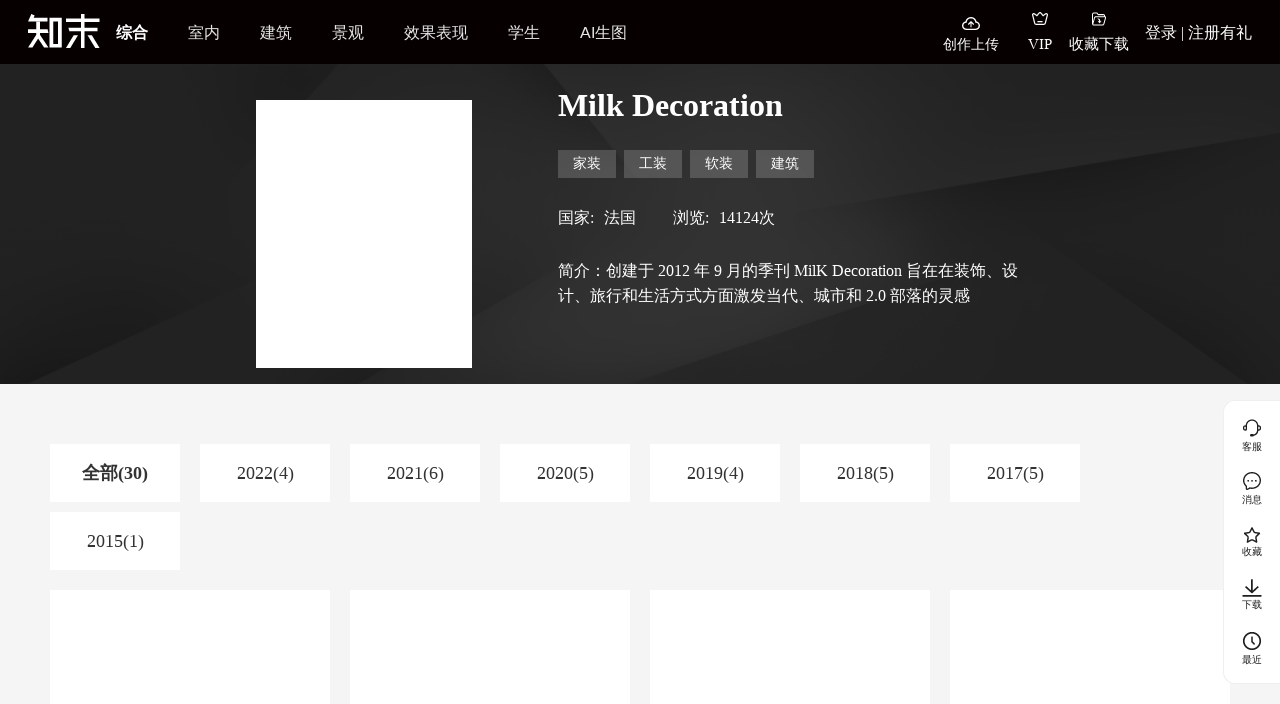

--- FILE ---
content_type: text/html; charset=utf-8
request_url: https://news.znztv.com/magazineDetail/28_0
body_size: 5684
content:
<!DOCTYPE html><html lang="zh-CN"><head><title data-react-helmet="true">Milk Decoration杂志期刊订阅_电子版pdf下载  - 知末全球案例</title>
    <meta charset="utf-8">
    <meta name="viewport" content="width=device-width, initial-scale=1.0">
    <meta name="baidu-site-verification" content="code-Olp2AO6AaT">
    <!-- <link rel="icon" href="/public/favicon.ico" type="image/x-icon" /> -->
    <link rel="stylesheet" href="https://at.alicdn.com/t/font_1048301_4fx1zxa8ysp.css">
    <link rel="shortcut icon" type="image/x-icon" href="https://s0-cdn.znzmostatic.com/anli/img/icon/case_icon4.svg">
    <link rel="manifest" href="/dist/manifest.json">

    <!-- <noscript>Out-of-the-box mid-stage front/design solution!</noscript> -->
    <!-- 上传的js拆分layout里面按需加载 -->
    <!-- <script src='https://cdn.code.znzmo.com/js/crypto.js'></script>
  <script src='https://cdn.code.znzmo.com/js/base64.js'></script>
  <script src='https://cdn.code.znzmo.com/js/hmac.js'></script>
  <script src='https://cdn.code.znzmo.com/js/sha1.js'></script>
  <script src='https://cdn.code.znzmo.com/js/plupload.full.min.js'></script>
  <script src='https://cdn.code.znzmo.com/js/aliyun-oss-sdk-6.17.1.min.js'></script> -->

    <script src="https://cdn.code.znzmo.com/lanmuUpdate/web/webSDKSelf.js"></script>

    <!-- <link rel="stylesheet" href="https://cdn.code.znzmo.com/lanmuUpdate/web/@chatui_core@2.4.2_dist_index.css" />
  <script src="https://cdn.code.znzmo.com/lanmuUpdate/web/chatui_icons_2.0.2_index.js"></script> -->

    <!-- <script>
    (function (win, export_obj) {
      win['TeaAnalyticsObject'] = export_obj;
      if (!win[export_obj]) {
        function _collect() {
          _collect.q.push(arguments);
        }
        _collect.q = _collect.q || [];
        win[export_obj] = _collect;
      }
      win[export_obj].l = +new Date();
    })(window, 'collectEvent');
  </script>
  <script async
    src="https://lf3-data.volccdn.com/obj/data-static/log-sdk/collect/collect-autotrack-rangers.js"></script>
  <script>
    window.collectEvent('init', {
      app_id: 320276,
      channel: 'cn',
      autotrack: false  //默认关闭，需要热力图及圈选功能可开启
    });
    window.collectEvent('start')
  </script> -->
    <link rel="stylesheet" href="/dist/umi.87aeb886.css">
    <script>
      window.routerBase = "/";
    </script>
    <script>
      //! umi version: 3.5.43
    </script>
  <meta data-react-helmet="true" name="keywords" content="Milk Decoration杂志期刊,Milk Decoration杂志推荐"><meta data-react-helmet="true" name="Description" content="知末全球案例提供Milk Decoration电子期刊在线查阅及下载,学习优秀作品了解室内设计前沿资讯就上知末网."><link rel="preload" href="/dist/vendors~Layout~p__AISearch~p__artDesign~p__artDesignDetail~p__artDevice~p__awardsDetail~p__caseNewHo~4a2269ad.e40a1dc5.chunk.css" as="style" /><link rel="stylesheet" href="/dist/vendors~Layout~p__AISearch~p__artDesign~p__artDesignDetail~p__artDevice~p__awardsDetail~p__caseNewHo~4a2269ad.e40a1dc5.chunk.css" />
<link rel="preload" href="/dist/vendors~Layout~p__AISearch~p__artDesign~p__artDesignDetail~p__artDevice~p__awardsDetail~p__caseNewHo~ef50bf0a.68714856.chunk.css" as="style" /><link rel="stylesheet" href="/dist/vendors~Layout~p__AISearch~p__artDesign~p__artDesignDetail~p__artDevice~p__awardsDetail~p__caseNewHo~ef50bf0a.68714856.chunk.css" />
<link rel="preload" href="/dist/Layout.dec7b93f.chunk.css" as="style" /><link rel="stylesheet" href="/dist/Layout.dec7b93f.chunk.css" />
<link rel="preload" href="/dist/p__internationalAwards~p__magazineDetail~p__newSeoHome~p__newSeoList~p__periodicalDetail~p__seoPage.86d8f10a.chunk.css" as="style" /><link rel="stylesheet" href="/dist/p__internationalAwards~p__magazineDetail~p__newSeoHome~p__newSeoList~p__periodicalDetail~p__seoPage.86d8f10a.chunk.css" />
<link rel="preload" href="/dist/p__magazineDetail.9dc70017.chunk.css" as="style" /><link rel="stylesheet" href="/dist/p__magazineDetail.9dc70017.chunk.css" />
</head>

  <body>
    <div id="root"><div class="main___1XX41"><div class="headerContainer___9mVmO newHomeStyle___33blV"><div class="headerContentBox___-xE7W"><div class="headerContentBoxLeft___2CguY"><div class="logoBlack___3OGvr"><a href="https://www.znzmo.com" target="_blank" aria-label="知末"><img src="https://cdn.code.znzmo.com/sucai/img/images/zhimoLogo.svg" alt="知末"/><div class="collectLogo___393t7"><img alt="知末" src="https://cdn.code.znzmo.com/sucai/img/images/collectLogoTips.png" loading="lazy" class="collectLogoImage___3wsCu"/></div></a></div><div class="navBar___2DUCT"></div></div><div class="loginContainer___3dyYu"><div class="creatorCenterBox"><span role="img" class="anticon creatorCenterIcon"><svg width="1em" height="1em" fill="currentColor" aria-hidden="true" focusable="false" class=""><use xlink:href="#icon-shangchuan"></use></svg></span><span>创作上传</span></div><div class="ant-dropdown-trigger vipEntrance___1mBpm false"><span role="img" class="anticon headIcon___3CRGC"><svg width="1em" height="1em" fill="currentColor" aria-hidden="true" focusable="false" class=""><use xlink:href="#icon-huiyuan"></use></svg></span><span>VIP</span></div><div class="uploadEntrance___2ma96"><div class="personalButton___2CyxF"><span role="img" class="anticon headIcon___3CRGC"><svg width="1em" height="1em" fill="currentColor" aria-hidden="true" focusable="false" class=""><use xlink:href="#icon-shoucangxiazai"></use></svg></span><span>收藏下载</span></div></div><div class="loginBtn___1W6AJ">登录 | 注册有礼</div></div></div></div><div class="content___1v-0G marginTop___2xezY false false"><div class="container___BwdS6  otherPage___2A7R5"><div class="designDetailContainer___2a7gw"><div class="magazineHeaderInfo___3uK74"><img src="https://cdn.code.znzmo.com/lb_img_space/magazineDetailBg.png" alt=""/><div class="headerInfo___1f7No"><div class="manazineCover___ejNWm"><div style="position:relative;overflow:hidden;display:flex;flex-direction:column;justify-content:center;align-items:center;height:268px"><noscript><img src="https://image.linggan.znzmo.com/case/img/f0dc86f01c7d39d81ff3655d034cfb3e4d5726d2_0.png?x-oss-process=image/auto-orient,1/resize,m_fill,w_216,h_268,limit_0"/></noscript><img style="height:268px;width:216px;visibility:hidden" src="[data-uri]" data-src="https://image.linggan.znzmo.com/case/img/f0dc86f01c7d39d81ff3655d034cfb3e4d5726d2_0.png?x-oss-process=image/auto-orient,1/resize,m_fill,w_216,h_268,limit_0"/><div style="position:absolute;top:0;left:0;width:100%;height:100%;background:white;transition:0.2s opacity"></div></div></div><div class="rightInfo___2Sf74"><h1>Milk Decoration</h1><div class="propertyNameList___1COQH"><span>家装</span><span>工装</span><span>软装</span><span>建筑</span></div><div class="detailInfo___3I2hQ"><p><span>国家:</span><strong>法国</strong></p><p><span>浏览:</span><strong>14124次</strong></p></div><p class="introduction___24ccB">简介：创建于 2012 年 9 月的季刊 MilK Decoration 旨在在装饰、设计、旅行和生活方式方面激发当代、城市和 2.0 部落的灵感</p><p></p></div></div></div><div class="years___3-jN0"><span class="yearsStyle___73pyV activeStyle___2yH6i">全部(30)</span><span class="yearsStyle___73pyV ">2022(4)</span><span class="yearsStyle___73pyV ">2021(6)</span><span class="yearsStyle___73pyV ">2020(5)</span><span class="yearsStyle___73pyV ">2019(4)</span><span class="yearsStyle___73pyV ">2018(5)</span><span class="yearsStyle___73pyV ">2017(5)</span><span class="yearsStyle___73pyV ">2015(1)</span></div><div class="periodicalCardListCnt___3naPi"><div class="caseCardContainer___3kqox caseCardItem___kQ7aP"><div class="cover___2j1fL"><a target="_blank" href="https://news.znztv.com/periodicalDetail/1338"><div style="position:relative;overflow:hidden;display:flex;flex-direction:column;justify-content:center;align-items:center;height:310px" class="coverImg___1woXS"><noscript><img src="https://image.linggan.znzmo.com/case/img/f0dc86f01c7d39d81ff3655d034cfb3e4d5726d2_0.png?x-oss-process=image/auto-orient,1/resize,m_fill,w_248,h_310,limit_0" class="coverImg___1woXS"/></noscript><img style="height:310px;width:248px;visibility:hidden" src="[data-uri]" data-src="https://image.linggan.znzmo.com/case/img/f0dc86f01c7d39d81ff3655d034cfb3e4d5726d2_0.png?x-oss-process=image/auto-orient,1/resize,m_fill,w_248,h_310,limit_0"/><div style="position:absolute;top:0;left:0;width:100%;height:100%;background:white;transition:0.2s opacity"></div></div></a></div><div class="subInfo___2v3lc"><div class="title___2oqem"><a target="_blank" title="Milk Decoration 2022-12" href="https://news.znztv.com/periodicalDetail/1338">Milk Decoration 2022-12</a></div><div class="propertyNameList___3wpwx">1601次浏览</div></div></div><div class="caseCardContainer___3kqox caseCardItem___kQ7aP"><div class="cover___2j1fL"><a target="_blank" href="https://news.znztv.com/periodicalDetail/1309"><div style="position:relative;overflow:hidden;display:flex;flex-direction:column;justify-content:center;align-items:center;height:310px" class="coverImg___1woXS"><noscript><img src="https://image.linggan.znzmo.com/case/img/46023f6ad9892b1adfb98953532cbfd76e60313a_0.png?x-oss-process=image/auto-orient,1/resize,m_fill,w_248,h_310,limit_0" class="coverImg___1woXS"/></noscript><img style="height:310px;width:248px;visibility:hidden" src="[data-uri]" data-src="https://image.linggan.znzmo.com/case/img/46023f6ad9892b1adfb98953532cbfd76e60313a_0.png?x-oss-process=image/auto-orient,1/resize,m_fill,w_248,h_310,limit_0"/><div style="position:absolute;top:0;left:0;width:100%;height:100%;background:white;transition:0.2s opacity"></div></div></a></div><div class="subInfo___2v3lc"><div class="title___2oqem"><a target="_blank" title="Milk Decoration 2022-10" href="https://news.znztv.com/periodicalDetail/1309">Milk Decoration 2022-10</a></div><div class="propertyNameList___3wpwx">507次浏览</div></div></div><div class="caseCardContainer___3kqox caseCardItem___kQ7aP"><div class="cover___2j1fL"><a target="_blank" href="https://news.znztv.com/periodicalDetail/1310"><div style="position:relative;overflow:hidden;display:flex;flex-direction:column;justify-content:center;align-items:center;height:310px" class="coverImg___1woXS"><noscript><img src="https://image.linggan.znzmo.com/case/img/766755529bfc3f4e0d1a949d6cc2a640091b93b3_0.png?x-oss-process=image/auto-orient,1/resize,m_fill,w_248,h_310,limit_0" class="coverImg___1woXS"/></noscript><img style="height:310px;width:248px;visibility:hidden" src="[data-uri]" data-src="https://image.linggan.znzmo.com/case/img/766755529bfc3f4e0d1a949d6cc2a640091b93b3_0.png?x-oss-process=image/auto-orient,1/resize,m_fill,w_248,h_310,limit_0"/><div style="position:absolute;top:0;left:0;width:100%;height:100%;background:white;transition:0.2s opacity"></div></div></a></div><div class="subInfo___2v3lc"><div class="title___2oqem"><a target="_blank" title="Milk Decoration 2022-7" href="https://news.znztv.com/periodicalDetail/1310">Milk Decoration 2022-7</a></div><div class="propertyNameList___3wpwx">347次浏览</div></div></div><div class="caseCardContainer___3kqox caseCardItem___kQ7aP"><div class="cover___2j1fL"><a target="_blank" href="https://news.znztv.com/periodicalDetail/1046"><div style="position:relative;overflow:hidden;display:flex;flex-direction:column;justify-content:center;align-items:center;height:310px" class="coverImg___1woXS"><noscript><img src="https://image.linggan.znzmo.com/case/img/ccd4a110dd0e8d659849b3aae2ddc182a1e6202c_0.png?x-oss-process=image/auto-orient,1/resize,m_fill,w_248,h_310,limit_0" class="coverImg___1woXS"/></noscript><img style="height:310px;width:248px;visibility:hidden" src="[data-uri]" data-src="https://image.linggan.znzmo.com/case/img/ccd4a110dd0e8d659849b3aae2ddc182a1e6202c_0.png?x-oss-process=image/auto-orient,1/resize,m_fill,w_248,h_310,limit_0"/><div style="position:absolute;top:0;left:0;width:100%;height:100%;background:white;transition:0.2s opacity"></div></div></a></div><div class="subInfo___2v3lc"><div class="title___2oqem"><a target="_blank" title="Milk Decoration 2022-2" href="https://news.znztv.com/periodicalDetail/1046">Milk Decoration 2022-2</a></div><div class="propertyNameList___3wpwx">1914次浏览</div></div></div><div class="caseCardContainer___3kqox caseCardItem___kQ7aP"><div class="cover___2j1fL"><a target="_blank" href="https://news.znztv.com/periodicalDetail/934"><div style="position:relative;overflow:hidden;display:flex;flex-direction:column;justify-content:center;align-items:center;height:310px" class="coverImg___1woXS"><noscript><img src="https://image5.znztv.com/e2e7f89c-8cac-11ec-845a-00163e219df2.png?x-oss-process=image/auto-orient,1/resize,m_fill,w_248,h_310,limit_0" class="coverImg___1woXS"/></noscript><img style="height:310px;width:248px;visibility:hidden" src="[data-uri]" data-src="https://image5.znztv.com/e2e7f89c-8cac-11ec-845a-00163e219df2.png?x-oss-process=image/auto-orient,1/resize,m_fill,w_248,h_310,limit_0"/><div style="position:absolute;top:0;left:0;width:100%;height:100%;background:white;transition:0.2s opacity"></div></div></a></div><div class="subInfo___2v3lc"><div class="title___2oqem"><a target="_blank" title="Milk Decoration 2021-6" href="https://news.znztv.com/periodicalDetail/934">Milk Decoration 2021-6</a></div><div class="propertyNameList___3wpwx">2396次浏览</div></div></div><div class="caseCardContainer___3kqox caseCardItem___kQ7aP"><div class="cover___2j1fL"><a target="_blank" href="https://news.znztv.com/periodicalDetail/933"><div style="position:relative;overflow:hidden;display:flex;flex-direction:column;justify-content:center;align-items:center;height:310px" class="coverImg___1woXS"><noscript><img src="https://image5.znztv.com/e175e140-8cac-11ec-aa9f-00163e219df2.png?x-oss-process=image/auto-orient,1/resize,m_fill,w_248,h_310,limit_0" class="coverImg___1woXS"/></noscript><img style="height:310px;width:248px;visibility:hidden" src="[data-uri]" data-src="https://image5.znztv.com/e175e140-8cac-11ec-aa9f-00163e219df2.png?x-oss-process=image/auto-orient,1/resize,m_fill,w_248,h_310,limit_0"/><div style="position:absolute;top:0;left:0;width:100%;height:100%;background:white;transition:0.2s opacity"></div></div></a></div><div class="subInfo___2v3lc"><div class="title___2oqem"><a target="_blank" title="Milk Decoration 2021-5" href="https://news.znztv.com/periodicalDetail/933">Milk Decoration 2021-5</a></div><div class="propertyNameList___3wpwx">458次浏览</div></div></div><div class="caseCardContainer___3kqox caseCardItem___kQ7aP"><div class="cover___2j1fL"><a target="_blank" href="https://news.znztv.com/periodicalDetail/932"><div style="position:relative;overflow:hidden;display:flex;flex-direction:column;justify-content:center;align-items:center;height:310px" class="coverImg___1woXS"><noscript><img src="https://image5.znztv.com/dfbef5f8-8cac-11ec-bade-00163e219df2.png?x-oss-process=image/auto-orient,1/resize,m_fill,w_248,h_310,limit_0" class="coverImg___1woXS"/></noscript><img style="height:310px;width:248px;visibility:hidden" src="[data-uri]" data-src="https://image5.znztv.com/dfbef5f8-8cac-11ec-bade-00163e219df2.png?x-oss-process=image/auto-orient,1/resize,m_fill,w_248,h_310,limit_0"/><div style="position:absolute;top:0;left:0;width:100%;height:100%;background:white;transition:0.2s opacity"></div></div></a></div><div class="subInfo___2v3lc"><div class="title___2oqem"><a target="_blank" title="Milk Decoration 2021-4" href="https://news.znztv.com/periodicalDetail/932">Milk Decoration 2021-4</a></div><div class="propertyNameList___3wpwx">457次浏览</div></div></div><div class="caseCardContainer___3kqox caseCardItem___kQ7aP"><div class="cover___2j1fL"><a target="_blank" href="https://news.znztv.com/periodicalDetail/931"><div style="position:relative;overflow:hidden;display:flex;flex-direction:column;justify-content:center;align-items:center;height:310px" class="coverImg___1woXS"><noscript><img src="https://image5.znztv.com/de3732cc-8cac-11ec-88d2-00163e219df2.png?x-oss-process=image/auto-orient,1/resize,m_fill,w_248,h_310,limit_0" class="coverImg___1woXS"/></noscript><img style="height:310px;width:248px;visibility:hidden" src="[data-uri]" data-src="https://image5.znztv.com/de3732cc-8cac-11ec-88d2-00163e219df2.png?x-oss-process=image/auto-orient,1/resize,m_fill,w_248,h_310,limit_0"/><div style="position:absolute;top:0;left:0;width:100%;height:100%;background:white;transition:0.2s opacity"></div></div></a></div><div class="subInfo___2v3lc"><div class="title___2oqem"><a target="_blank" title="Milk Decoration 2021-3" href="https://news.znztv.com/periodicalDetail/931">Milk Decoration 2021-3</a></div><div class="propertyNameList___3wpwx">497次浏览</div></div></div><div class="caseCardContainer___3kqox caseCardItem___kQ7aP"><div class="cover___2j1fL"><a target="_blank" href="https://news.znztv.com/periodicalDetail/930"><div style="position:relative;overflow:hidden;display:flex;flex-direction:column;justify-content:center;align-items:center;height:310px" class="coverImg___1woXS"><noscript><img src="https://image5.znztv.com/dc4a80c2-8cac-11ec-902d-00163e219df2.png?x-oss-process=image/auto-orient,1/resize,m_fill,w_248,h_310,limit_0" class="coverImg___1woXS"/></noscript><img style="height:310px;width:248px;visibility:hidden" src="[data-uri]" data-src="https://image5.znztv.com/dc4a80c2-8cac-11ec-902d-00163e219df2.png?x-oss-process=image/auto-orient,1/resize,m_fill,w_248,h_310,limit_0"/><div style="position:absolute;top:0;left:0;width:100%;height:100%;background:white;transition:0.2s opacity"></div></div></a></div><div class="subInfo___2v3lc"><div class="title___2oqem"><a target="_blank" title="Milk Decoration 2021-2" href="https://news.znztv.com/periodicalDetail/930">Milk Decoration 2021-2</a></div><div class="propertyNameList___3wpwx">497次浏览</div></div></div><div class="caseCardContainer___3kqox caseCardItem___kQ7aP"><div class="cover___2j1fL"><a target="_blank" href="https://news.znztv.com/periodicalDetail/929"><div style="position:relative;overflow:hidden;display:flex;flex-direction:column;justify-content:center;align-items:center;height:310px" class="coverImg___1woXS"><noscript><img src="https://image5.znztv.com/da7231b4-8cac-11ec-b3f3-00163e219df2.png?x-oss-process=image/auto-orient,1/resize,m_fill,w_248,h_310,limit_0" class="coverImg___1woXS"/></noscript><img style="height:310px;width:248px;visibility:hidden" src="[data-uri]" data-src="https://image5.znztv.com/da7231b4-8cac-11ec-b3f3-00163e219df2.png?x-oss-process=image/auto-orient,1/resize,m_fill,w_248,h_310,limit_0"/><div style="position:absolute;top:0;left:0;width:100%;height:100%;background:white;transition:0.2s opacity"></div></div></a></div><div class="subInfo___2v3lc"><div class="title___2oqem"><a target="_blank" title="Milk Decoration 2021-1" href="https://news.znztv.com/periodicalDetail/929">Milk Decoration 2021-1</a></div><div class="propertyNameList___3wpwx">316次浏览</div></div></div><div class="caseCardContainer___3kqox caseCardItem___kQ7aP"><div class="cover___2j1fL"><a target="_blank" href="https://news.znztv.com/periodicalDetail/923"><div style="position:relative;overflow:hidden;display:flex;flex-direction:column;justify-content:center;align-items:center;height:310px" class="coverImg___1woXS"><noscript><img src="https://image5.znztv.com/d0872060-8cac-11ec-9d09-00163e219df2.png?x-oss-process=image/auto-orient,1/resize,m_fill,w_248,h_310,limit_0" class="coverImg___1woXS"/></noscript><img style="height:310px;width:248px;visibility:hidden" src="[data-uri]" data-src="https://image5.znztv.com/d0872060-8cac-11ec-9d09-00163e219df2.png?x-oss-process=image/auto-orient,1/resize,m_fill,w_248,h_310,limit_0"/><div style="position:absolute;top:0;left:0;width:100%;height:100%;background:white;transition:0.2s opacity"></div></div></a></div><div class="subInfo___2v3lc"><div class="title___2oqem"><a target="_blank" title="Milk Decoration 2020-10" href="https://news.znztv.com/periodicalDetail/923">Milk Decoration 2020-10</a></div><div class="propertyNameList___3wpwx">357次浏览</div></div></div><div class="caseCardContainer___3kqox caseCardItem___kQ7aP"><div class="cover___2j1fL"><a target="_blank" href="https://news.znztv.com/periodicalDetail/928"><div style="position:relative;overflow:hidden;display:flex;flex-direction:column;justify-content:center;align-items:center;height:310px" class="coverImg___1woXS"><noscript><img src="https://image5.znztv.com/d8c39ac4-8cac-11ec-b4db-00163e219df2.png?x-oss-process=image/auto-orient,1/resize,m_fill,w_248,h_310,limit_0" class="coverImg___1woXS"/></noscript><img style="height:310px;width:248px;visibility:hidden" src="[data-uri]" data-src="https://image5.znztv.com/d8c39ac4-8cac-11ec-b4db-00163e219df2.png?x-oss-process=image/auto-orient,1/resize,m_fill,w_248,h_310,limit_0"/><div style="position:absolute;top:0;left:0;width:100%;height:100%;background:white;transition:0.2s opacity"></div></div></a></div><div class="subInfo___2v3lc"><div class="title___2oqem"><a target="_blank" title="Milk Decoration 2020-9" href="https://news.znztv.com/periodicalDetail/928">Milk Decoration 2020-9</a></div><div class="propertyNameList___3wpwx">348次浏览</div></div></div><div class="caseCardContainer___3kqox caseCardItem___kQ7aP"><div class="cover___2j1fL"><a target="_blank" href="https://news.znztv.com/periodicalDetail/927"><div style="position:relative;overflow:hidden;display:flex;flex-direction:column;justify-content:center;align-items:center;height:310px" class="coverImg___1woXS"><noscript><img src="https://image5.znztv.com/d70e8a5e-8cac-11ec-9487-00163e219df2.png?x-oss-process=image/auto-orient,1/resize,m_fill,w_248,h_310,limit_0" class="coverImg___1woXS"/></noscript><img style="height:310px;width:248px;visibility:hidden" src="[data-uri]" data-src="https://image5.znztv.com/d70e8a5e-8cac-11ec-9487-00163e219df2.png?x-oss-process=image/auto-orient,1/resize,m_fill,w_248,h_310,limit_0"/><div style="position:absolute;top:0;left:0;width:100%;height:100%;background:white;transition:0.2s opacity"></div></div></a></div><div class="subInfo___2v3lc"><div class="title___2oqem"><a target="_blank" title="Milk Decoration 2020-7" href="https://news.znztv.com/periodicalDetail/927">Milk Decoration 2020-7</a></div><div class="propertyNameList___3wpwx">322次浏览</div></div></div><div class="caseCardContainer___3kqox caseCardItem___kQ7aP"><div class="cover___2j1fL"><a target="_blank" href="https://news.znztv.com/periodicalDetail/926"><div style="position:relative;overflow:hidden;display:flex;flex-direction:column;justify-content:center;align-items:center;height:310px" class="coverImg___1woXS"><noscript><img src="https://image5.znztv.com/d54c73d4-8cac-11ec-b746-00163e219df2.png?x-oss-process=image/auto-orient,1/resize,m_fill,w_248,h_310,limit_0" class="coverImg___1woXS"/></noscript><img style="height:310px;width:248px;visibility:hidden" src="[data-uri]" data-src="https://image5.znztv.com/d54c73d4-8cac-11ec-b746-00163e219df2.png?x-oss-process=image/auto-orient,1/resize,m_fill,w_248,h_310,limit_0"/><div style="position:absolute;top:0;left:0;width:100%;height:100%;background:white;transition:0.2s opacity"></div></div></a></div><div class="subInfo___2v3lc"><div class="title___2oqem"><a target="_blank" title="Milk Decoration 2020-6" href="https://news.znztv.com/periodicalDetail/926">Milk Decoration 2020-6</a></div><div class="propertyNameList___3wpwx">307次浏览</div></div></div><div class="caseCardContainer___3kqox caseCardItem___kQ7aP"><div class="cover___2j1fL"><a target="_blank" href="https://news.znztv.com/periodicalDetail/925"><div style="position:relative;overflow:hidden;display:flex;flex-direction:column;justify-content:center;align-items:center;height:310px" class="coverImg___1woXS"><noscript><img src="https://image5.znztv.com/d3d0d8ba-8cac-11ec-b51b-00163e219df2.png?x-oss-process=image/auto-orient,1/resize,m_fill,w_248,h_310,limit_0" class="coverImg___1woXS"/></noscript><img style="height:310px;width:248px;visibility:hidden" src="[data-uri]" data-src="https://image5.znztv.com/d3d0d8ba-8cac-11ec-b51b-00163e219df2.png?x-oss-process=image/auto-orient,1/resize,m_fill,w_248,h_310,limit_0"/><div style="position:absolute;top:0;left:0;width:100%;height:100%;background:white;transition:0.2s opacity"></div></div></a></div><div class="subInfo___2v3lc"><div class="title___2oqem"><a target="_blank" title="Milk Decoration 2020-3" href="https://news.znztv.com/periodicalDetail/925">Milk Decoration 2020-3</a></div><div class="propertyNameList___3wpwx">302次浏览</div></div></div><div class="caseCardContainer___3kqox caseCardItem___kQ7aP"><div class="cover___2j1fL"><a target="_blank" href="https://news.znztv.com/periodicalDetail/919"><div style="position:relative;overflow:hidden;display:flex;flex-direction:column;justify-content:center;align-items:center;height:310px" class="coverImg___1woXS"><noscript><img src="https://image5.znztv.com/cc9bfe9e-8cac-11ec-9dda-00163e219df2.png?x-oss-process=image/auto-orient,1/resize,m_fill,w_248,h_310,limit_0" class="coverImg___1woXS"/></noscript><img style="height:310px;width:248px;visibility:hidden" src="[data-uri]" data-src="https://image5.znztv.com/cc9bfe9e-8cac-11ec-9dda-00163e219df2.png?x-oss-process=image/auto-orient,1/resize,m_fill,w_248,h_310,limit_0"/><div style="position:absolute;top:0;left:0;width:100%;height:100%;background:white;transition:0.2s opacity"></div></div></a></div><div class="subInfo___2v3lc"><div class="title___2oqem"><a target="_blank" title="Milk Decoration 2019-11" href="https://news.znztv.com/periodicalDetail/919">Milk Decoration 2019-11</a></div><div class="propertyNameList___3wpwx">342次浏览</div></div></div><div class="caseCardContainer___3kqox caseCardItem___kQ7aP"><div class="cover___2j1fL"><a target="_blank" href="https://news.znztv.com/periodicalDetail/922"><div style="position:relative;overflow:hidden;display:flex;flex-direction:column;justify-content:center;align-items:center;height:310px" class="coverImg___1woXS"><noscript><img src="https://image5.znztv.com/cf8c282c-8cac-11ec-a8ef-00163e219df2.png?x-oss-process=image/auto-orient,1/resize,m_fill,w_248,h_310,limit_0" class="coverImg___1woXS"/></noscript><img style="height:310px;width:248px;visibility:hidden" src="[data-uri]" data-src="https://image5.znztv.com/cf8c282c-8cac-11ec-a8ef-00163e219df2.png?x-oss-process=image/auto-orient,1/resize,m_fill,w_248,h_310,limit_0"/><div style="position:absolute;top:0;left:0;width:100%;height:100%;background:white;transition:0.2s opacity"></div></div></a></div><div class="subInfo___2v3lc"><div class="title___2oqem"><a target="_blank" title="Milk Decoration 2019-8" href="https://news.znztv.com/periodicalDetail/922">Milk Decoration 2019-8</a></div><div class="propertyNameList___3wpwx">405次浏览</div></div></div><div class="caseCardContainer___3kqox caseCardItem___kQ7aP"><div class="cover___2j1fL"><a target="_blank" href="https://news.znztv.com/periodicalDetail/921"><div style="position:relative;overflow:hidden;display:flex;flex-direction:column;justify-content:center;align-items:center;height:310px" class="coverImg___1woXS"><noscript><img src="https://image5.znztv.com/ce947370-8cac-11ec-9e62-00163e219df2.png?x-oss-process=image/auto-orient,1/resize,m_fill,w_248,h_310,limit_0" class="coverImg___1woXS"/></noscript><img style="height:310px;width:248px;visibility:hidden" src="[data-uri]" data-src="https://image5.znztv.com/ce947370-8cac-11ec-9e62-00163e219df2.png?x-oss-process=image/auto-orient,1/resize,m_fill,w_248,h_310,limit_0"/><div style="position:absolute;top:0;left:0;width:100%;height:100%;background:white;transition:0.2s opacity"></div></div></a></div><div class="subInfo___2v3lc"><div class="title___2oqem"><a target="_blank" title="Milk Decoration 2019-5" href="https://news.znztv.com/periodicalDetail/921">Milk Decoration 2019-5</a></div><div class="propertyNameList___3wpwx">273次浏览</div></div></div><div class="caseCardContainer___3kqox caseCardItem___kQ7aP"><div class="cover___2j1fL"><a target="_blank" href="https://news.znztv.com/periodicalDetail/920"><div style="position:relative;overflow:hidden;display:flex;flex-direction:column;justify-content:center;align-items:center;height:310px" class="coverImg___1woXS"><noscript><img src="https://image5.znztv.com/cd95c8ca-8cac-11ec-8bfe-00163e219df2.png?x-oss-process=image/auto-orient,1/resize,m_fill,w_248,h_310,limit_0" class="coverImg___1woXS"/></noscript><img style="height:310px;width:248px;visibility:hidden" src="[data-uri]" data-src="https://image5.znztv.com/cd95c8ca-8cac-11ec-8bfe-00163e219df2.png?x-oss-process=image/auto-orient,1/resize,m_fill,w_248,h_310,limit_0"/><div style="position:absolute;top:0;left:0;width:100%;height:100%;background:white;transition:0.2s opacity"></div></div></a></div><div class="subInfo___2v3lc"><div class="title___2oqem"><a target="_blank" title="Milk Decoration 2019-2" href="https://news.znztv.com/periodicalDetail/920">Milk Decoration 2019-2</a></div><div class="propertyNameList___3wpwx">262次浏览</div></div></div><div class="caseCardContainer___3kqox caseCardItem___kQ7aP"><div class="cover___2j1fL"><a target="_blank" href="https://news.znztv.com/periodicalDetail/915"><div style="position:relative;overflow:hidden;display:flex;flex-direction:column;justify-content:center;align-items:center;height:310px" class="coverImg___1woXS"><noscript><img src="https://image5.znztv.com/c80a2b44-8cac-11ec-9942-00163e219df2.png?x-oss-process=image/auto-orient,1/resize,m_fill,w_248,h_310,limit_0" class="coverImg___1woXS"/></noscript><img style="height:310px;width:248px;visibility:hidden" src="[data-uri]" data-src="https://image5.znztv.com/c80a2b44-8cac-11ec-9942-00163e219df2.png?x-oss-process=image/auto-orient,1/resize,m_fill,w_248,h_310,limit_0"/><div style="position:absolute;top:0;left:0;width:100%;height:100%;background:white;transition:0.2s opacity"></div></div></a></div><div class="subInfo___2v3lc"><div class="title___2oqem"><a target="_blank" title="Milk Decoration 2018-12" href="https://news.znztv.com/periodicalDetail/915">Milk Decoration 2018-12</a></div><div class="propertyNameList___3wpwx">317次浏览</div></div></div><div class="caseCardContainer___3kqox caseCardItem___kQ7aP"><div class="cover___2j1fL"><a target="_blank" href="https://news.znztv.com/periodicalDetail/914"><div style="position:relative;overflow:hidden;display:flex;flex-direction:column;justify-content:center;align-items:center;height:310px" class="coverImg___1woXS"><noscript><img src="https://image5.znztv.com/c66fdb44-8cac-11ec-a1eb-00163e219df2.png?x-oss-process=image/auto-orient,1/resize,m_fill,w_248,h_310,limit_0" class="coverImg___1woXS"/></noscript><img style="height:310px;width:248px;visibility:hidden" src="[data-uri]" data-src="https://image5.znztv.com/c66fdb44-8cac-11ec-a1eb-00163e219df2.png?x-oss-process=image/auto-orient,1/resize,m_fill,w_248,h_310,limit_0"/><div style="position:absolute;top:0;left:0;width:100%;height:100%;background:white;transition:0.2s opacity"></div></div></a></div><div class="subInfo___2v3lc"><div class="title___2oqem"><a target="_blank" title="Milk Decoration 2018-11" href="https://news.znztv.com/periodicalDetail/914">Milk Decoration 2018-11</a></div><div class="propertyNameList___3wpwx">303次浏览</div></div></div><div class="caseCardContainer___3kqox caseCardItem___kQ7aP"><div class="cover___2j1fL"><a target="_blank" href="https://news.znztv.com/periodicalDetail/918"><div style="position:relative;overflow:hidden;display:flex;flex-direction:column;justify-content:center;align-items:center;height:310px" class="coverImg___1woXS"><noscript><img src="https://image5.znztv.com/cb31ea64-8cac-11ec-802a-00163e219df2.png?x-oss-process=image/auto-orient,1/resize,m_fill,w_248,h_310,limit_0" class="coverImg___1woXS"/></noscript><img style="height:310px;width:248px;visibility:hidden" src="[data-uri]" data-src="https://image5.znztv.com/cb31ea64-8cac-11ec-802a-00163e219df2.png?x-oss-process=image/auto-orient,1/resize,m_fill,w_248,h_310,limit_0"/><div style="position:absolute;top:0;left:0;width:100%;height:100%;background:white;transition:0.2s opacity"></div></div></a></div><div class="subInfo___2v3lc"><div class="title___2oqem"><a target="_blank" title="Milk Decoration 2018-9" href="https://news.znztv.com/periodicalDetail/918">Milk Decoration 2018-9</a></div><div class="propertyNameList___3wpwx">283次浏览</div></div></div><div class="caseCardContainer___3kqox caseCardItem___kQ7aP"><div class="cover___2j1fL"><a target="_blank" href="https://news.znztv.com/periodicalDetail/917"><div style="position:relative;overflow:hidden;display:flex;flex-direction:column;justify-content:center;align-items:center;height:310px" class="coverImg___1woXS"><noscript><img src="https://image5.znztv.com/ca544614-8cac-11ec-b0c2-00163e219df2.png?x-oss-process=image/auto-orient,1/resize,m_fill,w_248,h_310,limit_0" class="coverImg___1woXS"/></noscript><img style="height:310px;width:248px;visibility:hidden" src="[data-uri]" data-src="https://image5.znztv.com/ca544614-8cac-11ec-b0c2-00163e219df2.png?x-oss-process=image/auto-orient,1/resize,m_fill,w_248,h_310,limit_0"/><div style="position:absolute;top:0;left:0;width:100%;height:100%;background:white;transition:0.2s opacity"></div></div></a></div><div class="subInfo___2v3lc"><div class="title___2oqem"><a target="_blank" title="Milk Decoration 2018-6" href="https://news.znztv.com/periodicalDetail/917">Milk Decoration 2018-6</a></div><div class="propertyNameList___3wpwx">251次浏览</div></div></div><div class="caseCardContainer___3kqox caseCardItem___kQ7aP"><div class="cover___2j1fL"><a target="_blank" href="https://news.znztv.com/periodicalDetail/916"><div style="position:relative;overflow:hidden;display:flex;flex-direction:column;justify-content:center;align-items:center;height:310px" class="coverImg___1woXS"><noscript><img src="https://image5.znztv.com/c9680fec-8cac-11ec-b236-00163e219df2.png?x-oss-process=image/auto-orient,1/resize,m_fill,w_248,h_310,limit_0" class="coverImg___1woXS"/></noscript><img style="height:310px;width:248px;visibility:hidden" src="[data-uri]" data-src="https://image5.znztv.com/c9680fec-8cac-11ec-b236-00163e219df2.png?x-oss-process=image/auto-orient,1/resize,m_fill,w_248,h_310,limit_0"/><div style="position:absolute;top:0;left:0;width:100%;height:100%;background:white;transition:0.2s opacity"></div></div></a></div><div class="subInfo___2v3lc"><div class="title___2oqem"><a target="_blank" title="Milk Decoration 2018-2" href="https://news.znztv.com/periodicalDetail/916">Milk Decoration 2018-2</a></div><div class="propertyNameList___3wpwx">295次浏览</div></div></div></div><div class="footerContainer___12Csr" id="footerContainer"><div class="footerCnt___2-A4M"><span>南京喵熊网络科技有限公司 <a href="https://beian.miit.gov.cn/" target="_blank"><strong>苏ICP备18050492号-4</strong></a></span><span>知末 © 2018—2020 . All photos and trademark graphics are copyrighted by their owners.</span><span>增值电信业务经营许可证(ICP)苏B2-20201444</span><span><img src="https://cdn.code.znzmo.com/lb_img_space/guohui.png" alt=""/><a href="http://www.beian.gov.cn/portal/registerSystemInfo?recordcode=32011302321234" target="_blank"><strong>苏公网安备 32011302321234号</strong></a></span></div></div><div class="pageToolContainer___17H2M pageToolContainerabtestStyle___2PO4V elevator_optimize___ZiLRR"><div class="elevator_item_wrapper___1Kb9l"><div class="elevator_item___3C56c"><span role="img" class="anticon"><svg width="1em" height="1em" fill="currentColor" aria-hidden="true" focusable="false" class=""><use xlink:href="#icon-kefu"></use></svg></span><div class="itemText___CSnON" style="margin-top:3px">客服</div></div><div class="elevator_item___3C56c"><span role="img" class="anticon"><svg width="1em" height="1em" fill="currentColor" aria-hidden="true" focusable="false" class=""><use xlink:href="#icon-fankui"></use></svg></span><div class="itemText___CSnON" style="margin-top:3px">消息</div></div><div id="collectElevatorBtn" class="elevator_item___3C56c"><span role="img" style="font-size:20px" class="anticon"><svg width="1em" height="1em" fill="currentColor" aria-hidden="true" focusable="false" class=""><use xlink:href="#icon-sucaixiangqingye-shoucang"></use></svg></span><div class="itemText___CSnON">收藏</div></div><div class="elevator_item___3C56c"><span role="img" style="font-size:20px" class="anticon"><svg width="1em" height="1em" fill="currentColor" aria-hidden="true" focusable="false" class=""><use xlink:href="#icon-xiazai"></use></svg></span><div class="itemText___CSnON">下载</div></div><div class="elevator_item___3C56c"><span role="img" style="font-size:24px" class="anticon"><svg width="1em" height="1em" fill="currentColor" aria-hidden="true" focusable="false" class=""><use xlink:href="#icon-shengchenglishi"></use></svg></span><div class="itemText___CSnON">最近</div></div></div></div></div></div></div></div></div>
	<script>
  window.g_useSSR = true;
  window.g_initialProps = {"detailId":"","tdkData":{"keywords":"Milk Decoration杂志期刊,Milk Decoration杂志推荐","describe":"知末全球案例提供Milk Decoration电子期刊在线查阅及下载,学习优秀作品了解室内设计前沿资讯就上知末网.","title":"Milk Decoration杂志期刊订阅_电子版pdf下载  - 知末全球案例"},"labelData":[],"locationOrigin":"https:\u002F\u002Fnews.znztv.com","pathname":"\u002FmagazineDetail\u002F28_0","errorCode":"0","magazineDetailInfo":{"magazineId":28,"name":"Milk Decoration","cover":"https:\u002F\u002Fimage.linggan.znzmo.com\u002Fcase\u002Fimg\u002Ff0dc86f01c7d39d81ff3655d034cfb3e4d5726d2_0.png","width":1191,"height":1531,"country":"法国","introduction":"创建于 2012 年 9 月的季刊 MilK Decoration 旨在在装饰、设计、旅行和生活方式方面激发当代、城市和 2.0 部落的灵感","viewNum":14124,"collectNum":0,"propertyNameList":["家装","工装","软装","建筑"]},"periodicalList":[{"id":1338,"name":"Milk Decoration 2022-12","cover":"https:\u002F\u002Fimage.linggan.znzmo.com\u002Fcase\u002Fimg\u002Ff0dc86f01c7d39d81ff3655d034cfb3e4d5726d2_0.png","width":1191,"height":1531,"delStatus":0,"viewNum":1601,"country":null},{"id":1309,"name":"Milk Decoration 2022-10","cover":"https:\u002F\u002Fimage.linggan.znzmo.com\u002Fcase\u002Fimg\u002F46023f6ad9892b1adfb98953532cbfd76e60313a_0.png","width":1624,"height":2088,"delStatus":0,"viewNum":507,"country":null},{"id":1310,"name":"Milk Decoration 2022-7","cover":"https:\u002F\u002Fimage.linggan.znzmo.com\u002Fcase\u002Fimg\u002F766755529bfc3f4e0d1a949d6cc2a640091b93b3_0.png","width":1624,"height":2088,"delStatus":0,"viewNum":347,"country":null},{"id":1046,"name":"Milk Decoration 2022-2","cover":"https:\u002F\u002Fimage.linggan.znzmo.com\u002Fcase\u002Fimg\u002Fccd4a110dd0e8d659849b3aae2ddc182a1e6202c_0.png","width":1624,"height":2088,"delStatus":0,"viewNum":1914,"country":null},{"id":934,"name":"Milk Decoration 2021-6","cover":"https:\u002F\u002Fimage5.znztv.com\u002Fe2e7f89c-8cac-11ec-845a-00163e219df2.png","width":1624,"height":2088,"delStatus":0,"viewNum":2396,"country":null},{"id":933,"name":"Milk Decoration 2021-5","cover":"https:\u002F\u002Fimage5.znztv.com\u002Fe175e140-8cac-11ec-aa9f-00163e219df2.png","width":1624,"height":2088,"delStatus":0,"viewNum":458,"country":null},{"id":932,"name":"Milk Decoration 2021-4","cover":"https:\u002F\u002Fimage5.znztv.com\u002Fdfbef5f8-8cac-11ec-bade-00163e219df2.png","width":1624,"height":2088,"delStatus":0,"viewNum":457,"country":null},{"id":931,"name":"Milk Decoration 2021-3","cover":"https:\u002F\u002Fimage5.znztv.com\u002Fde3732cc-8cac-11ec-88d2-00163e219df2.png","width":1624,"height":2088,"delStatus":0,"viewNum":497,"country":null},{"id":930,"name":"Milk Decoration 2021-2","cover":"https:\u002F\u002Fimage5.znztv.com\u002Fdc4a80c2-8cac-11ec-902d-00163e219df2.png","width":1624,"height":2243,"delStatus":0,"viewNum":497,"country":null},{"id":929,"name":"Milk Decoration 2021-1","cover":"https:\u002F\u002Fimage5.znztv.com\u002Fda7231b4-8cac-11ec-b3f3-00163e219df2.png","width":1624,"height":2088,"delStatus":0,"viewNum":316,"country":null},{"id":923,"name":"Milk Decoration 2020-10","cover":"https:\u002F\u002Fimage5.znztv.com\u002Fd0872060-8cac-11ec-9d09-00163e219df2.png","width":1624,"height":2243,"delStatus":0,"viewNum":357,"country":null},{"id":928,"name":"Milk Decoration 2020-9","cover":"https:\u002F\u002Fimage5.znztv.com\u002Fd8c39ac4-8cac-11ec-b4db-00163e219df2.png","width":1624,"height":2088,"delStatus":0,"viewNum":348,"country":null},{"id":927,"name":"Milk Decoration 2020-7","cover":"https:\u002F\u002Fimage5.znztv.com\u002Fd70e8a5e-8cac-11ec-9487-00163e219df2.png","width":1624,"height":2088,"delStatus":0,"viewNum":322,"country":null},{"id":926,"name":"Milk Decoration 2020-6","cover":"https:\u002F\u002Fimage5.znztv.com\u002Fd54c73d4-8cac-11ec-b746-00163e219df2.png","width":1624,"height":2243,"delStatus":0,"viewNum":307,"country":null},{"id":925,"name":"Milk Decoration 2020-3","cover":"https:\u002F\u002Fimage5.znztv.com\u002Fd3d0d8ba-8cac-11ec-b51b-00163e219df2.png","width":1624,"height":2088,"delStatus":0,"viewNum":302,"country":null},{"id":919,"name":"Milk Decoration 2019-11","cover":"https:\u002F\u002Fimage5.znztv.com\u002Fcc9bfe9e-8cac-11ec-9dda-00163e219df2.png","width":1190,"height":1530,"delStatus":0,"viewNum":342,"country":null},{"id":922,"name":"Milk Decoration 2019-8","cover":"https:\u002F\u002Fimage5.znztv.com\u002Fcf8c282c-8cac-11ec-a8ef-00163e219df2.png","width":1224,"height":1584,"delStatus":0,"viewNum":405,"country":null},{"id":921,"name":"Milk Decoration 2019-5","cover":"https:\u002F\u002Fimage5.znztv.com\u002Fce947370-8cac-11ec-9e62-00163e219df2.png","width":1190,"height":1530,"delStatus":0,"viewNum":273,"country":null},{"id":920,"name":"Milk Decoration 2019-2","cover":"https:\u002F\u002Fimage5.znztv.com\u002Fcd95c8ca-8cac-11ec-8bfe-00163e219df2.png","width":1190,"height":1530,"delStatus":0,"viewNum":262,"country":null},{"id":915,"name":"Milk Decoration 2018-12","cover":"https:\u002F\u002Fimage5.znztv.com\u002Fc80a2b44-8cac-11ec-9942-00163e219df2.png","width":1547,"height":2011,"delStatus":0,"viewNum":317,"country":null},{"id":914,"name":"Milk Decoration 2018-11","cover":"https:\u002F\u002Fimage5.znztv.com\u002Fc66fdb44-8cac-11ec-a1eb-00163e219df2.png","width":1624,"height":2243,"delStatus":0,"viewNum":303,"country":null},{"id":918,"name":"Milk Decoration 2018-9","cover":"https:\u002F\u002Fimage5.znztv.com\u002Fcb31ea64-8cac-11ec-802a-00163e219df2.png","width":1547,"height":2011,"delStatus":0,"viewNum":283,"country":null},{"id":917,"name":"Milk Decoration 2018-6","cover":"https:\u002F\u002Fimage5.znztv.com\u002Fca544614-8cac-11ec-b0c2-00163e219df2.png","width":1224,"height":1584,"delStatus":0,"viewNum":251,"country":null},{"id":916,"name":"Milk Decoration 2018-2","cover":"https:\u002F\u002Fimage5.znztv.com\u002Fc9680fec-8cac-11ec-b236-00163e219df2.png","width":1224,"height":1584,"delStatus":0,"viewNum":295,"country":null}],"total":30,"yearsList":[{"year":"全部","num":"30"},{"year":"2022","num":"4"},{"year":"2021","num":"6"},{"year":"2020","num":"5"},{"year":"2019","num":"4"},{"year":"2018","num":"5"},{"year":"2017","num":"5"},{"year":"2015","num":"1"}]};
	</script>
    <script src="https://s0-cdn.znzmostatic.com/lanmuUpdate/js/360_baidu_znztv3.js" async=""></script>

    <script src="/dist/umi.146fea99.js"></script>
  

</body></html>

--- FILE ---
content_type: text/css; charset=utf-8
request_url: https://news.znztv.com/dist/Layout.dec7b93f.chunk.css
body_size: 46855
content:
.ant-dropdown-menu-item.ant-dropdown-menu-item-danger{color:#ff4d4f}.ant-dropdown-menu-item.ant-dropdown-menu-item-danger:hover{color:#fff;background-color:#ff4d4f}.ant-dropdown{box-sizing:border-box;margin:0;padding:0;color:rgba(0,0,0,.85);font-size:14px;font-variant:tabular-nums;line-height:1.5715;list-style:none;font-feature-settings:"tnum","tnum";position:absolute;top:-9999px;left:-9999px;z-index:1050;display:block}.ant-dropdown:before{position:absolute;top:-4px;right:0;bottom:-4px;left:-7px;z-index:-9999;opacity:.0001;content:" "}.ant-dropdown-wrap{position:relative}.ant-dropdown-wrap .ant-btn>.anticon-down{font-size:10px}.ant-dropdown-wrap .anticon-down:before{transition:transform .2s}.ant-dropdown-wrap-open .anticon-down:before{transform:rotate(180deg)}.ant-dropdown-hidden,.ant-dropdown-menu-hidden,.ant-dropdown-menu-submenu-hidden{display:none}.ant-dropdown-show-arrow.ant-dropdown-placement-top,.ant-dropdown-show-arrow.ant-dropdown-placement-topLeft,.ant-dropdown-show-arrow.ant-dropdown-placement-topRight{padding-bottom:15.3137085px}.ant-dropdown-show-arrow.ant-dropdown-placement-bottom,.ant-dropdown-show-arrow.ant-dropdown-placement-bottomLeft,.ant-dropdown-show-arrow.ant-dropdown-placement-bottomRight{padding-top:15.3137085px}.ant-dropdown-arrow{position:absolute;z-index:1;display:block;width:11.3137085px;height:11.3137085px;border-radius:0 0 2px;pointer-events:none}.ant-dropdown-arrow:before{position:absolute;top:-11.3137085px;left:-11.3137085px;width:33.9411255px;height:33.9411255px;background:#fff;background-repeat:no-repeat;background-position:-10px -10px;content:"";-webkit-clip-path:inset(33% 33%);clip-path:inset(33% 33%);-webkit-clip-path:path("M 9.849242404917499 24.091883092036785 A 5 5 0 0 1 13.384776310850237 22.627416997969522 L 20.627416997969522 22.627416997969522 A 2 2 0 0 0 22.627416997969522 20.627416997969522 L 22.627416997969522 13.384776310850237 A 5 5 0 0 1 24.091883092036785 9.849242404917499 L 23.091883092036785 9.849242404917499 L 9.849242404917499 23.091883092036785 Z");clip-path:path("M 9.849242404917499 24.091883092036785 A 5 5 0 0 1 13.384776310850237 22.627416997969522 L 20.627416997969522 22.627416997969522 A 2 2 0 0 0 22.627416997969522 20.627416997969522 L 22.627416997969522 13.384776310850237 A 5 5 0 0 1 24.091883092036785 9.849242404917499 L 23.091883092036785 9.849242404917499 L 9.849242404917499 23.091883092036785 Z")}.ant-dropdown-placement-top>.ant-dropdown-arrow,.ant-dropdown-placement-topLeft>.ant-dropdown-arrow,.ant-dropdown-placement-topRight>.ant-dropdown-arrow{bottom:10px;box-shadow:3px 3px 7px -3px rgba(0,0,0,.1);transform:rotate(45deg)}.ant-dropdown-placement-top>.ant-dropdown-arrow{left:50%;transform:translateX(-50%) rotate(45deg)}.ant-dropdown-placement-topLeft>.ant-dropdown-arrow{left:16px}.ant-dropdown-placement-topRight>.ant-dropdown-arrow{right:16px}.ant-dropdown-placement-bottom>.ant-dropdown-arrow,.ant-dropdown-placement-bottomLeft>.ant-dropdown-arrow,.ant-dropdown-placement-bottomRight>.ant-dropdown-arrow{top:9.41421356px;box-shadow:2px 2px 5px -2px rgba(0,0,0,.1);transform:rotate(-135deg) translateY(-.5px)}.ant-dropdown-placement-bottom>.ant-dropdown-arrow{left:50%;transform:translateX(-50%) rotate(-135deg) translateY(-.5px)}.ant-dropdown-placement-bottomLeft>.ant-dropdown-arrow{left:16px}.ant-dropdown-placement-bottomRight>.ant-dropdown-arrow{right:16px}.ant-dropdown-menu{position:relative;margin:0;padding:4px 0;text-align:left;list-style-type:none;background-color:#fff;background-clip:padding-box;border-radius:2px;outline:none;box-shadow:0 3px 6px -4px rgba(0,0,0,.12),0 6px 16px 0 rgba(0,0,0,.08),0 9px 28px 8px rgba(0,0,0,.05)}.ant-dropdown-menu-item-group-title{padding:5px 12px;color:rgba(0,0,0,.45);transition:all .3s}.ant-dropdown-menu-submenu-popup{position:absolute;z-index:1050;background:transparent;box-shadow:none;transform-origin:0 0}.ant-dropdown-menu-submenu-popup li,.ant-dropdown-menu-submenu-popup ul{list-style:none}.ant-dropdown-menu-submenu-popup ul{margin-right:.3em;margin-left:.3em}.ant-dropdown-menu-item{position:relative;display:flex;align-items:center}.ant-dropdown-menu-item-icon{min-width:12px;margin-right:8px;font-size:12px}.ant-dropdown-menu-title-content{flex:auto}.ant-dropdown-menu-title-content>a{color:inherit;transition:all .3s}.ant-dropdown-menu-title-content>a:hover{color:inherit}.ant-dropdown-menu-title-content>a:after{position:absolute;top:0;right:0;bottom:0;left:0;content:""}.ant-dropdown-menu-item,.ant-dropdown-menu-submenu-title{clear:both;margin:0;padding:5px 12px;color:rgba(0,0,0,.85);font-weight:400;font-size:14px;line-height:22px;cursor:pointer;transition:all .3s}.ant-dropdown-menu-item-selected,.ant-dropdown-menu-submenu-title-selected{color:#1890ff;background-color:#e6f7ff}.ant-dropdown-menu-item.ant-dropdown-menu-item-active,.ant-dropdown-menu-item.ant-dropdown-menu-submenu-title-active,.ant-dropdown-menu-item:hover,.ant-dropdown-menu-submenu-title.ant-dropdown-menu-item-active,.ant-dropdown-menu-submenu-title.ant-dropdown-menu-submenu-title-active,.ant-dropdown-menu-submenu-title:hover{background-color:#f5f5f5}.ant-dropdown-menu-item-disabled,.ant-dropdown-menu-submenu-title-disabled{color:rgba(0,0,0,.25);cursor:not-allowed}.ant-dropdown-menu-item-disabled:hover,.ant-dropdown-menu-submenu-title-disabled:hover{color:rgba(0,0,0,.25);background-color:#fff;cursor:not-allowed}.ant-dropdown-menu-item-disabled a,.ant-dropdown-menu-submenu-title-disabled a{pointer-events:none}.ant-dropdown-menu-item-divider,.ant-dropdown-menu-submenu-title-divider{height:1px;margin:4px 0;overflow:hidden;line-height:0;background-color:#f0f0f0}.ant-dropdown-menu-item .ant-dropdown-menu-submenu-expand-icon,.ant-dropdown-menu-submenu-title .ant-dropdown-menu-submenu-expand-icon{position:absolute;right:8px}.ant-dropdown-menu-item .ant-dropdown-menu-submenu-expand-icon .ant-dropdown-menu-submenu-arrow-icon,.ant-dropdown-menu-submenu-title .ant-dropdown-menu-submenu-expand-icon .ant-dropdown-menu-submenu-arrow-icon{margin-right:0!important;color:rgba(0,0,0,.45);font-size:10px;font-style:normal}.ant-dropdown-menu-item-group-list{margin:0 8px;padding:0;list-style:none}.ant-dropdown-menu-submenu-title{padding-right:24px}.ant-dropdown-menu-submenu-vertical{position:relative}.ant-dropdown-menu-submenu-vertical>.ant-dropdown-menu{position:absolute;top:0;left:100%;min-width:100%;margin-left:4px;transform-origin:0 0}.ant-dropdown-menu-submenu.ant-dropdown-menu-submenu-disabled .ant-dropdown-menu-submenu-title,.ant-dropdown-menu-submenu.ant-dropdown-menu-submenu-disabled .ant-dropdown-menu-submenu-title .ant-dropdown-menu-submenu-arrow-icon{color:rgba(0,0,0,.25);background-color:#fff;cursor:not-allowed}.ant-dropdown-menu-submenu-selected .ant-dropdown-menu-submenu-title{color:#1890ff}.ant-dropdown.ant-slide-down-appear.ant-slide-down-appear-active.ant-dropdown-placement-bottom,.ant-dropdown.ant-slide-down-appear.ant-slide-down-appear-active.ant-dropdown-placement-bottomLeft,.ant-dropdown.ant-slide-down-appear.ant-slide-down-appear-active.ant-dropdown-placement-bottomRight,.ant-dropdown.ant-slide-down-enter.ant-slide-down-enter-active.ant-dropdown-placement-bottom,.ant-dropdown.ant-slide-down-enter.ant-slide-down-enter-active.ant-dropdown-placement-bottomLeft,.ant-dropdown.ant-slide-down-enter.ant-slide-down-enter-active.ant-dropdown-placement-bottomRight{animation-name:antSlideUpIn}.ant-dropdown.ant-slide-up-appear.ant-slide-up-appear-active.ant-dropdown-placement-top,.ant-dropdown.ant-slide-up-appear.ant-slide-up-appear-active.ant-dropdown-placement-topLeft,.ant-dropdown.ant-slide-up-appear.ant-slide-up-appear-active.ant-dropdown-placement-topRight,.ant-dropdown.ant-slide-up-enter.ant-slide-up-enter-active.ant-dropdown-placement-top,.ant-dropdown.ant-slide-up-enter.ant-slide-up-enter-active.ant-dropdown-placement-topLeft,.ant-dropdown.ant-slide-up-enter.ant-slide-up-enter-active.ant-dropdown-placement-topRight{animation-name:antSlideDownIn}.ant-dropdown.ant-slide-down-leave.ant-slide-down-leave-active.ant-dropdown-placement-bottom,.ant-dropdown.ant-slide-down-leave.ant-slide-down-leave-active.ant-dropdown-placement-bottomLeft,.ant-dropdown.ant-slide-down-leave.ant-slide-down-leave-active.ant-dropdown-placement-bottomRight{animation-name:antSlideUpOut}.ant-dropdown.ant-slide-up-leave.ant-slide-up-leave-active.ant-dropdown-placement-top,.ant-dropdown.ant-slide-up-leave.ant-slide-up-leave-active.ant-dropdown-placement-topLeft,.ant-dropdown.ant-slide-up-leave.ant-slide-up-leave-active.ant-dropdown-placement-topRight{animation-name:antSlideDownOut}.ant-dropdown-button>.anticon.anticon-down,.ant-dropdown-link>.anticon.anticon-down,.ant-dropdown-trigger>.anticon.anticon-down{font-size:10px;vertical-align:baseline}.ant-dropdown-button{white-space:nowrap}.ant-dropdown-button.ant-btn-group>.ant-btn-loading,.ant-dropdown-button.ant-btn-group>.ant-btn-loading+.ant-btn{cursor:default;pointer-events:none}.ant-dropdown-button.ant-btn-group>.ant-btn-loading+.ant-btn:before{display:block}.ant-dropdown-button.ant-btn-group>.ant-btn:last-child:not(:first-child):not(.ant-btn-icon-only){padding-right:8px;padding-left:8px}.ant-dropdown-menu-dark,.ant-dropdown-menu-dark .ant-dropdown-menu{background:#001529}.ant-dropdown-menu-dark .ant-dropdown-menu-item,.ant-dropdown-menu-dark .ant-dropdown-menu-item>.anticon+span>a,.ant-dropdown-menu-dark .ant-dropdown-menu-item>a,.ant-dropdown-menu-dark .ant-dropdown-menu-submenu-title{color:hsla(0,0%,100%,.65)}.ant-dropdown-menu-dark .ant-dropdown-menu-item .ant-dropdown-menu-submenu-arrow:after,.ant-dropdown-menu-dark .ant-dropdown-menu-item>.anticon+span>a .ant-dropdown-menu-submenu-arrow:after,.ant-dropdown-menu-dark .ant-dropdown-menu-item>a .ant-dropdown-menu-submenu-arrow:after,.ant-dropdown-menu-dark .ant-dropdown-menu-submenu-title .ant-dropdown-menu-submenu-arrow:after{color:hsla(0,0%,100%,.65)}.ant-dropdown-menu-dark .ant-dropdown-menu-item:hover,.ant-dropdown-menu-dark .ant-dropdown-menu-item>.anticon+span>a:hover,.ant-dropdown-menu-dark .ant-dropdown-menu-item>a:hover,.ant-dropdown-menu-dark .ant-dropdown-menu-submenu-title:hover{color:#fff;background:transparent}.ant-dropdown-menu-dark .ant-dropdown-menu-item-selected,.ant-dropdown-menu-dark .ant-dropdown-menu-item-selected:hover,.ant-dropdown-menu-dark .ant-dropdown-menu-item-selected>a{color:#fff;background:#1890ff}.ant-dropdown-rtl{direction:rtl}.ant-dropdown-rtl.ant-dropdown:before{right:-7px;left:0}.ant-dropdown-menu.ant-dropdown-menu-rtl{direction:rtl;text-align:right}.ant-dropdown-menu-submenu-rtl .ant-dropdown-menu-item-group-title,.ant-dropdown-rtl .ant-dropdown-menu-item-group-title{direction:rtl;text-align:right}.ant-dropdown-menu-submenu-popup.ant-dropdown-menu-submenu-rtl{transform-origin:100% 0}.ant-dropdown-rtl .ant-dropdown-menu-submenu-popup li,.ant-dropdown-rtl .ant-dropdown-menu-submenu-popup ul{text-align:right}.ant-dropdown-rtl .ant-dropdown-menu-item,.ant-dropdown-rtl .ant-dropdown-menu-submenu-title{text-align:right}.ant-dropdown-rtl .ant-dropdown-menu-item>.anticon:first-child,.ant-dropdown-rtl .ant-dropdown-menu-item>span>.anticon:first-child,.ant-dropdown-rtl .ant-dropdown-menu-submenu-title>.anticon:first-child,.ant-dropdown-rtl .ant-dropdown-menu-submenu-title>span>.anticon:first-child{margin-right:0;margin-left:8px}.ant-dropdown-rtl .ant-dropdown-menu-item .ant-dropdown-menu-submenu-expand-icon,.ant-dropdown-rtl .ant-dropdown-menu-submenu-title .ant-dropdown-menu-submenu-expand-icon{right:auto;left:8px}.ant-dropdown-rtl .ant-dropdown-menu-item .ant-dropdown-menu-submenu-expand-icon .ant-dropdown-menu-submenu-arrow-icon,.ant-dropdown-rtl .ant-dropdown-menu-submenu-title .ant-dropdown-menu-submenu-expand-icon .ant-dropdown-menu-submenu-arrow-icon{margin-left:0!important;transform:scaleX(-1)}.ant-dropdown-rtl .ant-dropdown-menu-submenu-title{padding-right:12px;padding-left:24px}.ant-dropdown-rtl .ant-dropdown-menu-submenu-vertical>.ant-dropdown-menu{right:100%;left:0;margin-right:4px;margin-left:0}.ant-menu-item-danger.ant-menu-item{color:#ff4d4f}.ant-menu-item-danger.ant-menu-item-active,.ant-menu-item-danger.ant-menu-item:hover{color:#ff4d4f}.ant-menu-item-danger.ant-menu-item:active{background:#fff1f0}.ant-menu-item-danger.ant-menu-item-selected{color:#ff4d4f}.ant-menu-item-danger.ant-menu-item-selected>a,.ant-menu-item-danger.ant-menu-item-selected>a:hover{color:#ff4d4f}.ant-menu:not(.ant-menu-horizontal) .ant-menu-item-danger.ant-menu-item-selected{background-color:#fff1f0}.ant-menu-inline .ant-menu-item-danger.ant-menu-item:after{border-right-color:#ff4d4f}.ant-menu-dark .ant-menu-item-danger.ant-menu-item,.ant-menu-dark .ant-menu-item-danger.ant-menu-item:hover,.ant-menu-dark .ant-menu-item-danger.ant-menu-item>a{color:#ff4d4f}.ant-menu-dark.ant-menu-dark:not(.ant-menu-horizontal) .ant-menu-item-danger.ant-menu-item-selected{color:#fff;background-color:#ff4d4f}.ant-menu{box-sizing:border-box;font-variant:tabular-nums;line-height:1.5715;font-feature-settings:"tnum","tnum";margin:0;padding:0;color:rgba(0,0,0,.85);font-size:14px;line-height:0;text-align:left;list-style:none;background:#fff;outline:none;box-shadow:0 3px 6px -4px rgba(0,0,0,.12),0 6px 16px 0 rgba(0,0,0,.08),0 9px 28px 8px rgba(0,0,0,.05);transition:background .3s,width .3s cubic-bezier(.2,0,0,1) 0s}.ant-menu:before{display:table;content:""}.ant-menu:after{display:table;clear:both;content:""}.ant-menu.ant-menu-root:focus-visible{box-shadow:0 0 0 2px #bae7ff}.ant-menu ol,.ant-menu ul{margin:0;padding:0;list-style:none}.ant-menu-overflow{display:flex}.ant-menu-overflow-item{flex:none}.ant-menu-hidden,.ant-menu-submenu-hidden{display:none}.ant-menu-item-group-title{height:1.5715;padding:8px 16px;color:rgba(0,0,0,.45);font-size:14px;line-height:1.5715;transition:all .3s}.ant-menu-horizontal .ant-menu-submenu{transition:border-color .3s cubic-bezier(.645,.045,.355,1),background .3s cubic-bezier(.645,.045,.355,1)}.ant-menu-submenu,.ant-menu-submenu-inline{transition:border-color .3s cubic-bezier(.645,.045,.355,1),background .3s cubic-bezier(.645,.045,.355,1),padding .15s cubic-bezier(.645,.045,.355,1)}.ant-menu-submenu-selected{color:#1890ff}.ant-menu-item:active,.ant-menu-submenu-title:active{background:#e6f7ff}.ant-menu-submenu .ant-menu-sub{cursor:auto;transition:background .3s cubic-bezier(.645,.045,.355,1),padding .3s cubic-bezier(.645,.045,.355,1)}.ant-menu-title-content{transition:color .3s}.ant-menu-item a{color:rgba(0,0,0,.85)}.ant-menu-item a:hover{color:#1890ff}.ant-menu-item a:before{position:absolute;top:0;right:0;bottom:0;left:0;background-color:transparent;content:""}.ant-menu-item>.ant-badge a{color:rgba(0,0,0,.85)}.ant-menu-item>.ant-badge a:hover{color:#1890ff}.ant-menu-item-divider{overflow:hidden;line-height:0;border:solid #f0f0f0;border-width:1px 0 0}.ant-menu-item-divider-dashed{border-style:dashed}.ant-menu-horizontal .ant-menu-item,.ant-menu-horizontal .ant-menu-submenu{margin-top:-1px}.ant-menu-horizontal>.ant-menu-item-active,.ant-menu-horizontal>.ant-menu-item:hover,.ant-menu-horizontal>.ant-menu-submenu .ant-menu-submenu-title:hover{background-color:transparent}.ant-menu-item-selected{color:#1890ff}.ant-menu-item-selected a,.ant-menu-item-selected a:hover{color:#1890ff}.ant-menu:not(.ant-menu-horizontal) .ant-menu-item-selected{background-color:#e6f7ff}.ant-menu-inline,.ant-menu-vertical,.ant-menu-vertical-left{border-right:1px solid #f0f0f0}.ant-menu-vertical-right{border-left:1px solid #f0f0f0}.ant-menu-vertical-left.ant-menu-sub,.ant-menu-vertical-right.ant-menu-sub,.ant-menu-vertical.ant-menu-sub{min-width:160px;max-height:calc(100vh - 100px);padding:0;overflow:hidden;border-right:0}.ant-menu-vertical-left.ant-menu-sub:not([class*=-active]),.ant-menu-vertical-right.ant-menu-sub:not([class*=-active]),.ant-menu-vertical.ant-menu-sub:not([class*=-active]){overflow-x:hidden;overflow-y:auto}.ant-menu-vertical-left.ant-menu-sub .ant-menu-item,.ant-menu-vertical-right.ant-menu-sub .ant-menu-item,.ant-menu-vertical.ant-menu-sub .ant-menu-item{left:0;margin-left:0;border-right:0}.ant-menu-vertical-left.ant-menu-sub .ant-menu-item:after,.ant-menu-vertical-right.ant-menu-sub .ant-menu-item:after,.ant-menu-vertical.ant-menu-sub .ant-menu-item:after{border-right:0}.ant-menu-vertical-left.ant-menu-sub>.ant-menu-item,.ant-menu-vertical-left.ant-menu-sub>.ant-menu-submenu,.ant-menu-vertical-right.ant-menu-sub>.ant-menu-item,.ant-menu-vertical-right.ant-menu-sub>.ant-menu-submenu,.ant-menu-vertical.ant-menu-sub>.ant-menu-item,.ant-menu-vertical.ant-menu-sub>.ant-menu-submenu{transform-origin:0 0}.ant-menu-horizontal.ant-menu-sub{min-width:114px}.ant-menu-horizontal .ant-menu-item,.ant-menu-horizontal .ant-menu-submenu-title{transition:border-color .3s,background .3s}.ant-menu-item,.ant-menu-submenu-title{position:relative;display:block;margin:0;padding:0 20px;white-space:nowrap;cursor:pointer;transition:border-color .3s,background .3s,padding .3s cubic-bezier(.645,.045,.355,1)}.ant-menu-item .ant-menu-item-icon,.ant-menu-item .anticon,.ant-menu-submenu-title .ant-menu-item-icon,.ant-menu-submenu-title .anticon{min-width:14px;font-size:14px;transition:font-size .15s cubic-bezier(.215,.61,.355,1),margin .3s cubic-bezier(.645,.045,.355,1),color .3s}.ant-menu-item .ant-menu-item-icon+span,.ant-menu-item .anticon+span,.ant-menu-submenu-title .ant-menu-item-icon+span,.ant-menu-submenu-title .anticon+span{margin-left:10px;opacity:1;transition:opacity .3s cubic-bezier(.645,.045,.355,1),margin .3s,color .3s}.ant-menu-item .ant-menu-item-icon.svg,.ant-menu-submenu-title .ant-menu-item-icon.svg{vertical-align:-.125em}.ant-menu-item.ant-menu-item-only-child>.ant-menu-item-icon,.ant-menu-item.ant-menu-item-only-child>.anticon,.ant-menu-submenu-title.ant-menu-item-only-child>.ant-menu-item-icon,.ant-menu-submenu-title.ant-menu-item-only-child>.anticon{margin-right:0}.ant-menu-item:not(.ant-menu-item-disabled):focus-visible,.ant-menu-submenu-title:not(.ant-menu-item-disabled):focus-visible{box-shadow:0 0 0 2px #bae7ff}.ant-menu>.ant-menu-item-divider{margin:1px 0;padding:0}.ant-menu-submenu-popup{position:absolute;z-index:1050;background:transparent;border-radius:2px;box-shadow:none;transform-origin:0 0}.ant-menu-submenu-popup:before{position:absolute;top:-7px;right:0;bottom:0;left:0;z-index:-1;width:100%;height:100%;opacity:.0001;content:" "}.ant-menu-submenu-placement-rightTop:before{top:0;left:-7px}.ant-menu-submenu>.ant-menu{background-color:#fff;border-radius:2px}.ant-menu-submenu>.ant-menu-submenu-title:after{transition:transform .3s cubic-bezier(.645,.045,.355,1)}.ant-menu-submenu-popup>.ant-menu{background-color:#fff}.ant-menu-submenu-arrow,.ant-menu-submenu-expand-icon{position:absolute;top:50%;right:16px;width:10px;color:rgba(0,0,0,.85);transform:translateY(-50%);transition:transform .3s cubic-bezier(.645,.045,.355,1)}.ant-menu-submenu-arrow:after,.ant-menu-submenu-arrow:before{position:absolute;width:6px;height:1.5px;background-color:currentcolor;border-radius:2px;transition:background .3s cubic-bezier(.645,.045,.355,1),transform .3s cubic-bezier(.645,.045,.355,1),top .3s cubic-bezier(.645,.045,.355,1),color .3s cubic-bezier(.645,.045,.355,1);content:""}.ant-menu-submenu-arrow:before{transform:rotate(45deg) translateY(-2.5px)}.ant-menu-submenu-arrow:after{transform:rotate(-45deg) translateY(2.5px)}.ant-menu-submenu:hover>.ant-menu-submenu-title>.ant-menu-submenu-arrow,.ant-menu-submenu:hover>.ant-menu-submenu-title>.ant-menu-submenu-expand-icon{color:#1890ff}.ant-menu-inline-collapsed .ant-menu-submenu-arrow:before,.ant-menu-submenu-inline .ant-menu-submenu-arrow:before{transform:rotate(-45deg) translateX(2.5px)}.ant-menu-inline-collapsed .ant-menu-submenu-arrow:after,.ant-menu-submenu-inline .ant-menu-submenu-arrow:after{transform:rotate(45deg) translateX(-2.5px)}.ant-menu-submenu-horizontal .ant-menu-submenu-arrow{display:none}.ant-menu-submenu-open.ant-menu-submenu-inline>.ant-menu-submenu-title>.ant-menu-submenu-arrow{transform:translateY(-2px)}.ant-menu-submenu-open.ant-menu-submenu-inline>.ant-menu-submenu-title>.ant-menu-submenu-arrow:after{transform:rotate(-45deg) translateX(-2.5px)}.ant-menu-submenu-open.ant-menu-submenu-inline>.ant-menu-submenu-title>.ant-menu-submenu-arrow:before{transform:rotate(45deg) translateX(2.5px)}.ant-menu-vertical-left .ant-menu-submenu-selected,.ant-menu-vertical-right .ant-menu-submenu-selected,.ant-menu-vertical .ant-menu-submenu-selected{color:#1890ff}.ant-menu-horizontal{line-height:46px;border:0;border-bottom:1px solid #f0f0f0;box-shadow:none}.ant-menu-horizontal:not(.ant-menu-dark)>.ant-menu-item,.ant-menu-horizontal:not(.ant-menu-dark)>.ant-menu-submenu{margin-top:-1px;margin-bottom:0;padding:0 20px}.ant-menu-horizontal:not(.ant-menu-dark)>.ant-menu-item-active,.ant-menu-horizontal:not(.ant-menu-dark)>.ant-menu-item-open,.ant-menu-horizontal:not(.ant-menu-dark)>.ant-menu-item-selected,.ant-menu-horizontal:not(.ant-menu-dark)>.ant-menu-item:hover,.ant-menu-horizontal:not(.ant-menu-dark)>.ant-menu-submenu-active,.ant-menu-horizontal:not(.ant-menu-dark)>.ant-menu-submenu-open,.ant-menu-horizontal:not(.ant-menu-dark)>.ant-menu-submenu-selected,.ant-menu-horizontal:not(.ant-menu-dark)>.ant-menu-submenu:hover{color:#1890ff}.ant-menu-horizontal:not(.ant-menu-dark)>.ant-menu-item-active:after,.ant-menu-horizontal:not(.ant-menu-dark)>.ant-menu-item-open:after,.ant-menu-horizontal:not(.ant-menu-dark)>.ant-menu-item-selected:after,.ant-menu-horizontal:not(.ant-menu-dark)>.ant-menu-item:hover:after,.ant-menu-horizontal:not(.ant-menu-dark)>.ant-menu-submenu-active:after,.ant-menu-horizontal:not(.ant-menu-dark)>.ant-menu-submenu-open:after,.ant-menu-horizontal:not(.ant-menu-dark)>.ant-menu-submenu-selected:after,.ant-menu-horizontal:not(.ant-menu-dark)>.ant-menu-submenu:hover:after{border-bottom:2px solid #1890ff}.ant-menu-horizontal>.ant-menu-item,.ant-menu-horizontal>.ant-menu-submenu{position:relative;top:1px;display:inline-block;vertical-align:bottom}.ant-menu-horizontal>.ant-menu-item:after,.ant-menu-horizontal>.ant-menu-submenu:after{position:absolute;right:20px;bottom:0;left:20px;border-bottom:2px solid transparent;transition:border-color .3s cubic-bezier(.645,.045,.355,1);content:""}.ant-menu-horizontal>.ant-menu-submenu>.ant-menu-submenu-title{padding:0}.ant-menu-horizontal>.ant-menu-item a{color:rgba(0,0,0,.85)}.ant-menu-horizontal>.ant-menu-item a:hover{color:#1890ff}.ant-menu-horizontal>.ant-menu-item a:before{bottom:-2px}.ant-menu-horizontal>.ant-menu-item-selected a{color:#1890ff}.ant-menu-horizontal:after{display:block;clear:both;height:0;content:"\20"}.ant-menu-inline .ant-menu-item,.ant-menu-vertical-left .ant-menu-item,.ant-menu-vertical-right .ant-menu-item,.ant-menu-vertical .ant-menu-item{position:relative}.ant-menu-inline .ant-menu-item:after,.ant-menu-vertical-left .ant-menu-item:after,.ant-menu-vertical-right .ant-menu-item:after,.ant-menu-vertical .ant-menu-item:after{position:absolute;top:0;right:0;bottom:0;border-right:3px solid #1890ff;transform:scaleY(.0001);opacity:0;transition:transform .15s cubic-bezier(.215,.61,.355,1),opacity .15s cubic-bezier(.215,.61,.355,1);content:""}.ant-menu-inline .ant-menu-item,.ant-menu-inline .ant-menu-submenu-title,.ant-menu-vertical-left .ant-menu-item,.ant-menu-vertical-left .ant-menu-submenu-title,.ant-menu-vertical-right .ant-menu-item,.ant-menu-vertical-right .ant-menu-submenu-title,.ant-menu-vertical .ant-menu-item,.ant-menu-vertical .ant-menu-submenu-title{height:40px;margin-top:4px;margin-bottom:4px;padding:0 16px;overflow:hidden;line-height:40px;text-overflow:ellipsis}.ant-menu-inline .ant-menu-submenu,.ant-menu-vertical-left .ant-menu-submenu,.ant-menu-vertical-right .ant-menu-submenu,.ant-menu-vertical .ant-menu-submenu{padding-bottom:.02px}.ant-menu-inline .ant-menu-item:not(:last-child),.ant-menu-vertical-left .ant-menu-item:not(:last-child),.ant-menu-vertical-right .ant-menu-item:not(:last-child),.ant-menu-vertical .ant-menu-item:not(:last-child){margin-bottom:8px}.ant-menu-inline>.ant-menu-item,.ant-menu-inline>.ant-menu-submenu>.ant-menu-submenu-title,.ant-menu-vertical-left>.ant-menu-item,.ant-menu-vertical-left>.ant-menu-submenu>.ant-menu-submenu-title,.ant-menu-vertical-right>.ant-menu-item,.ant-menu-vertical-right>.ant-menu-submenu>.ant-menu-submenu-title,.ant-menu-vertical>.ant-menu-item,.ant-menu-vertical>.ant-menu-submenu>.ant-menu-submenu-title{height:40px;line-height:40px}.ant-menu-vertical .ant-menu-item-group-list .ant-menu-submenu-title,.ant-menu-vertical .ant-menu-submenu-title{padding-right:34px}.ant-menu-inline{width:100%}.ant-menu-inline .ant-menu-item-selected:after,.ant-menu-inline .ant-menu-selected:after{transform:scaleY(1);opacity:1;transition:transform .15s cubic-bezier(.645,.045,.355,1),opacity .15s cubic-bezier(.645,.045,.355,1)}.ant-menu-inline .ant-menu-item,.ant-menu-inline .ant-menu-submenu-title{width:calc(100% + 1px)}.ant-menu-inline .ant-menu-item-group-list .ant-menu-submenu-title,.ant-menu-inline .ant-menu-submenu-title{padding-right:34px}.ant-menu-inline.ant-menu-root .ant-menu-item,.ant-menu-inline.ant-menu-root .ant-menu-submenu-title{display:flex;align-items:center;transition:border-color .3s,background .3s,padding .1s cubic-bezier(.215,.61,.355,1)}.ant-menu-inline.ant-menu-root .ant-menu-item>.ant-menu-title-content,.ant-menu-inline.ant-menu-root .ant-menu-submenu-title>.ant-menu-title-content{flex:auto;min-width:0;overflow:hidden;text-overflow:ellipsis}.ant-menu-inline.ant-menu-root .ant-menu-item>*,.ant-menu-inline.ant-menu-root .ant-menu-submenu-title>*{flex:none}.ant-menu.ant-menu-inline-collapsed{width:80px}.ant-menu.ant-menu-inline-collapsed>.ant-menu-item,.ant-menu.ant-menu-inline-collapsed>.ant-menu-item-group>.ant-menu-item-group-list>.ant-menu-item,.ant-menu.ant-menu-inline-collapsed>.ant-menu-item-group>.ant-menu-item-group-list>.ant-menu-submenu>.ant-menu-submenu-title,.ant-menu.ant-menu-inline-collapsed>.ant-menu-submenu>.ant-menu-submenu-title{left:0;padding:0 calc(50% - 8px);text-overflow:clip}.ant-menu.ant-menu-inline-collapsed>.ant-menu-item-group>.ant-menu-item-group-list>.ant-menu-item .ant-menu-submenu-arrow,.ant-menu.ant-menu-inline-collapsed>.ant-menu-item-group>.ant-menu-item-group-list>.ant-menu-submenu>.ant-menu-submenu-title .ant-menu-submenu-arrow,.ant-menu.ant-menu-inline-collapsed>.ant-menu-item .ant-menu-submenu-arrow,.ant-menu.ant-menu-inline-collapsed>.ant-menu-submenu>.ant-menu-submenu-title .ant-menu-submenu-arrow{opacity:0}.ant-menu.ant-menu-inline-collapsed>.ant-menu-item-group>.ant-menu-item-group-list>.ant-menu-item .ant-menu-item-icon,.ant-menu.ant-menu-inline-collapsed>.ant-menu-item-group>.ant-menu-item-group-list>.ant-menu-item .anticon,.ant-menu.ant-menu-inline-collapsed>.ant-menu-item-group>.ant-menu-item-group-list>.ant-menu-submenu>.ant-menu-submenu-title .ant-menu-item-icon,.ant-menu.ant-menu-inline-collapsed>.ant-menu-item-group>.ant-menu-item-group-list>.ant-menu-submenu>.ant-menu-submenu-title .anticon,.ant-menu.ant-menu-inline-collapsed>.ant-menu-item .ant-menu-item-icon,.ant-menu.ant-menu-inline-collapsed>.ant-menu-item .anticon,.ant-menu.ant-menu-inline-collapsed>.ant-menu-submenu>.ant-menu-submenu-title .ant-menu-item-icon,.ant-menu.ant-menu-inline-collapsed>.ant-menu-submenu>.ant-menu-submenu-title .anticon{margin:0;font-size:16px;line-height:40px}.ant-menu.ant-menu-inline-collapsed>.ant-menu-item-group>.ant-menu-item-group-list>.ant-menu-item .ant-menu-item-icon+span,.ant-menu.ant-menu-inline-collapsed>.ant-menu-item-group>.ant-menu-item-group-list>.ant-menu-item .anticon+span,.ant-menu.ant-menu-inline-collapsed>.ant-menu-item-group>.ant-menu-item-group-list>.ant-menu-submenu>.ant-menu-submenu-title .ant-menu-item-icon+span,.ant-menu.ant-menu-inline-collapsed>.ant-menu-item-group>.ant-menu-item-group-list>.ant-menu-submenu>.ant-menu-submenu-title .anticon+span,.ant-menu.ant-menu-inline-collapsed>.ant-menu-item .ant-menu-item-icon+span,.ant-menu.ant-menu-inline-collapsed>.ant-menu-item .anticon+span,.ant-menu.ant-menu-inline-collapsed>.ant-menu-submenu>.ant-menu-submenu-title .ant-menu-item-icon+span,.ant-menu.ant-menu-inline-collapsed>.ant-menu-submenu>.ant-menu-submenu-title .anticon+span{display:inline-block;opacity:0}.ant-menu.ant-menu-inline-collapsed .ant-menu-item-icon,.ant-menu.ant-menu-inline-collapsed .anticon{display:inline-block}.ant-menu.ant-menu-inline-collapsed-tooltip{pointer-events:none}.ant-menu.ant-menu-inline-collapsed-tooltip .ant-menu-item-icon,.ant-menu.ant-menu-inline-collapsed-tooltip .anticon{display:none}.ant-menu.ant-menu-inline-collapsed-tooltip a{color:hsla(0,0%,100%,.85)}.ant-menu.ant-menu-inline-collapsed .ant-menu-item-group-title{padding-right:4px;padding-left:4px;overflow:hidden;white-space:nowrap;text-overflow:ellipsis}.ant-menu-item-group-list{margin:0;padding:0}.ant-menu-item-group-list .ant-menu-item,.ant-menu-item-group-list .ant-menu-submenu-title{padding:0 16px 0 28px}.ant-menu-root.ant-menu-inline,.ant-menu-root.ant-menu-vertical,.ant-menu-root.ant-menu-vertical-left,.ant-menu-root.ant-menu-vertical-right{box-shadow:none}.ant-menu-root.ant-menu-inline-collapsed .ant-menu-item>.ant-menu-inline-collapsed-noicon,.ant-menu-root.ant-menu-inline-collapsed .ant-menu-submenu .ant-menu-submenu-title>.ant-menu-inline-collapsed-noicon{font-size:16px;text-align:center}.ant-menu-sub.ant-menu-inline{padding:0;background:#fafafa;border-radius:0;box-shadow:none}.ant-menu-sub.ant-menu-inline>.ant-menu-item,.ant-menu-sub.ant-menu-inline>.ant-menu-submenu>.ant-menu-submenu-title{height:40px;line-height:40px;list-style-position:inside;list-style-type:disc}.ant-menu-sub.ant-menu-inline .ant-menu-item-group-title{padding-left:32px}.ant-menu-item-disabled,.ant-menu-submenu-disabled{color:rgba(0,0,0,.25)!important;background:none;cursor:not-allowed}.ant-menu-item-disabled:after,.ant-menu-submenu-disabled:after{border-color:transparent!important}.ant-menu-item-disabled a,.ant-menu-submenu-disabled a{color:rgba(0,0,0,.25)!important;pointer-events:none}.ant-menu-item-disabled>.ant-menu-submenu-title,.ant-menu-submenu-disabled>.ant-menu-submenu-title{color:rgba(0,0,0,.25)!important;cursor:not-allowed}.ant-menu-item-disabled>.ant-menu-submenu-title>.ant-menu-submenu-arrow:after,.ant-menu-item-disabled>.ant-menu-submenu-title>.ant-menu-submenu-arrow:before,.ant-menu-submenu-disabled>.ant-menu-submenu-title>.ant-menu-submenu-arrow:after,.ant-menu-submenu-disabled>.ant-menu-submenu-title>.ant-menu-submenu-arrow:before{background:rgba(0,0,0,.25)!important}.ant-layout-header .ant-menu{line-height:inherit}.ant-menu-inline-collapsed-tooltip a,.ant-menu-inline-collapsed-tooltip a:hover{color:#fff}.ant-menu-light .ant-menu-item-active,.ant-menu-light .ant-menu-item:hover,.ant-menu-light .ant-menu-submenu-active,.ant-menu-light .ant-menu-submenu-title:hover,.ant-menu-light .ant-menu:not(.ant-menu-inline) .ant-menu-submenu-open{color:#1890ff}.ant-menu.ant-menu-root:focus-visible{box-shadow:0 0 0 2px #096dd9}.ant-menu-dark .ant-menu-item:focus-visible,.ant-menu-dark .ant-menu-submenu-title:focus-visible{box-shadow:0 0 0 2px #096dd9}.ant-menu-dark .ant-menu-sub,.ant-menu.ant-menu-dark,.ant-menu.ant-menu-dark .ant-menu-sub{color:hsla(0,0%,100%,.65);background:#001529}.ant-menu-dark .ant-menu-sub .ant-menu-submenu-title .ant-menu-submenu-arrow,.ant-menu.ant-menu-dark .ant-menu-sub .ant-menu-submenu-title .ant-menu-submenu-arrow,.ant-menu.ant-menu-dark .ant-menu-submenu-title .ant-menu-submenu-arrow{opacity:.45;transition:all .3s}.ant-menu-dark .ant-menu-sub .ant-menu-submenu-title .ant-menu-submenu-arrow:after,.ant-menu-dark .ant-menu-sub .ant-menu-submenu-title .ant-menu-submenu-arrow:before,.ant-menu.ant-menu-dark .ant-menu-sub .ant-menu-submenu-title .ant-menu-submenu-arrow:after,.ant-menu.ant-menu-dark .ant-menu-sub .ant-menu-submenu-title .ant-menu-submenu-arrow:before,.ant-menu.ant-menu-dark .ant-menu-submenu-title .ant-menu-submenu-arrow:after,.ant-menu.ant-menu-dark .ant-menu-submenu-title .ant-menu-submenu-arrow:before{background:#fff}.ant-menu-dark.ant-menu-submenu-popup{background:transparent}.ant-menu-dark .ant-menu-inline.ant-menu-sub{background:#000c17}.ant-menu-dark.ant-menu-horizontal{border-bottom:0}.ant-menu-dark.ant-menu-horizontal>.ant-menu-item,.ant-menu-dark.ant-menu-horizontal>.ant-menu-submenu{top:0;margin-top:0;padding:0 20px;border-color:#001529;border-bottom:0}.ant-menu-dark.ant-menu-horizontal>.ant-menu-item:hover{background-color:#1890ff}.ant-menu-dark.ant-menu-horizontal>.ant-menu-item>a:before{bottom:0}.ant-menu-dark .ant-menu-item,.ant-menu-dark .ant-menu-item-group-title,.ant-menu-dark .ant-menu-item>a,.ant-menu-dark .ant-menu-item>span>a{color:hsla(0,0%,100%,.65)}.ant-menu-dark.ant-menu-inline,.ant-menu-dark.ant-menu-vertical,.ant-menu-dark.ant-menu-vertical-left,.ant-menu-dark.ant-menu-vertical-right{border-right:0}.ant-menu-dark.ant-menu-inline .ant-menu-item,.ant-menu-dark.ant-menu-vertical-left .ant-menu-item,.ant-menu-dark.ant-menu-vertical-right .ant-menu-item,.ant-menu-dark.ant-menu-vertical .ant-menu-item{left:0;margin-left:0;border-right:0}.ant-menu-dark.ant-menu-inline .ant-menu-item:after,.ant-menu-dark.ant-menu-vertical-left .ant-menu-item:after,.ant-menu-dark.ant-menu-vertical-right .ant-menu-item:after,.ant-menu-dark.ant-menu-vertical .ant-menu-item:after{border-right:0}.ant-menu-dark.ant-menu-inline .ant-menu-item,.ant-menu-dark.ant-menu-inline .ant-menu-submenu-title{width:100%}.ant-menu-dark .ant-menu-item-active,.ant-menu-dark .ant-menu-item:hover,.ant-menu-dark .ant-menu-submenu-active,.ant-menu-dark .ant-menu-submenu-open,.ant-menu-dark .ant-menu-submenu-selected,.ant-menu-dark .ant-menu-submenu-title:hover{color:#fff;background-color:transparent}.ant-menu-dark .ant-menu-item-active>a,.ant-menu-dark .ant-menu-item-active>span>a,.ant-menu-dark .ant-menu-item:hover>a,.ant-menu-dark .ant-menu-item:hover>span>a,.ant-menu-dark .ant-menu-submenu-active>a,.ant-menu-dark .ant-menu-submenu-active>span>a,.ant-menu-dark .ant-menu-submenu-open>a,.ant-menu-dark .ant-menu-submenu-open>span>a,.ant-menu-dark .ant-menu-submenu-selected>a,.ant-menu-dark .ant-menu-submenu-selected>span>a,.ant-menu-dark .ant-menu-submenu-title:hover>a,.ant-menu-dark .ant-menu-submenu-title:hover>span>a{color:#fff}.ant-menu-dark .ant-menu-item-active>.ant-menu-submenu-title>.ant-menu-submenu-arrow,.ant-menu-dark .ant-menu-item:hover>.ant-menu-submenu-title>.ant-menu-submenu-arrow,.ant-menu-dark .ant-menu-submenu-active>.ant-menu-submenu-title>.ant-menu-submenu-arrow,.ant-menu-dark .ant-menu-submenu-open>.ant-menu-submenu-title>.ant-menu-submenu-arrow,.ant-menu-dark .ant-menu-submenu-selected>.ant-menu-submenu-title>.ant-menu-submenu-arrow,.ant-menu-dark .ant-menu-submenu-title:hover>.ant-menu-submenu-title>.ant-menu-submenu-arrow{opacity:1}.ant-menu-dark .ant-menu-item-active>.ant-menu-submenu-title>.ant-menu-submenu-arrow:after,.ant-menu-dark .ant-menu-item-active>.ant-menu-submenu-title>.ant-menu-submenu-arrow:before,.ant-menu-dark .ant-menu-item:hover>.ant-menu-submenu-title>.ant-menu-submenu-arrow:after,.ant-menu-dark .ant-menu-item:hover>.ant-menu-submenu-title>.ant-menu-submenu-arrow:before,.ant-menu-dark .ant-menu-submenu-active>.ant-menu-submenu-title>.ant-menu-submenu-arrow:after,.ant-menu-dark .ant-menu-submenu-active>.ant-menu-submenu-title>.ant-menu-submenu-arrow:before,.ant-menu-dark .ant-menu-submenu-open>.ant-menu-submenu-title>.ant-menu-submenu-arrow:after,.ant-menu-dark .ant-menu-submenu-open>.ant-menu-submenu-title>.ant-menu-submenu-arrow:before,.ant-menu-dark .ant-menu-submenu-selected>.ant-menu-submenu-title>.ant-menu-submenu-arrow:after,.ant-menu-dark .ant-menu-submenu-selected>.ant-menu-submenu-title>.ant-menu-submenu-arrow:before,.ant-menu-dark .ant-menu-submenu-title:hover>.ant-menu-submenu-title>.ant-menu-submenu-arrow:after,.ant-menu-dark .ant-menu-submenu-title:hover>.ant-menu-submenu-title>.ant-menu-submenu-arrow:before{background:#fff}.ant-menu-dark .ant-menu-item:hover{background-color:transparent}.ant-menu-dark.ant-menu-dark:not(.ant-menu-horizontal) .ant-menu-item-selected{background-color:#1890ff}.ant-menu-dark .ant-menu-item-selected{color:#fff;border-right:0}.ant-menu-dark .ant-menu-item-selected:after{border-right:0}.ant-menu-dark .ant-menu-item-selected>a,.ant-menu-dark .ant-menu-item-selected>a:hover,.ant-menu-dark .ant-menu-item-selected>span>a,.ant-menu-dark .ant-menu-item-selected>span>a:hover{color:#fff}.ant-menu-dark .ant-menu-item-selected .ant-menu-item-icon,.ant-menu-dark .ant-menu-item-selected .anticon{color:#fff}.ant-menu-dark .ant-menu-item-selected .ant-menu-item-icon+span,.ant-menu-dark .ant-menu-item-selected .anticon+span{color:#fff}.ant-menu-submenu-popup.ant-menu-dark .ant-menu-item-selected,.ant-menu.ant-menu-dark .ant-menu-item-selected{background-color:#1890ff}.ant-menu-dark .ant-menu-item-disabled,.ant-menu-dark .ant-menu-item-disabled>a,.ant-menu-dark .ant-menu-item-disabled>span>a,.ant-menu-dark .ant-menu-submenu-disabled,.ant-menu-dark .ant-menu-submenu-disabled>a,.ant-menu-dark .ant-menu-submenu-disabled>span>a{color:hsla(0,0%,100%,.35)!important;opacity:.8}.ant-menu-dark .ant-menu-item-disabled>.ant-menu-submenu-title,.ant-menu-dark .ant-menu-submenu-disabled>.ant-menu-submenu-title{color:hsla(0,0%,100%,.35)!important}.ant-menu-dark .ant-menu-item-disabled>.ant-menu-submenu-title>.ant-menu-submenu-arrow:after,.ant-menu-dark .ant-menu-item-disabled>.ant-menu-submenu-title>.ant-menu-submenu-arrow:before,.ant-menu-dark .ant-menu-submenu-disabled>.ant-menu-submenu-title>.ant-menu-submenu-arrow:after,.ant-menu-dark .ant-menu-submenu-disabled>.ant-menu-submenu-title>.ant-menu-submenu-arrow:before{background:hsla(0,0%,100%,.35)!important}.ant-menu.ant-menu-rtl{direction:rtl;text-align:right}.ant-menu-rtl .ant-menu-item-group-title{text-align:right}.ant-menu-rtl.ant-menu-inline,.ant-menu-rtl.ant-menu-vertical{border-right:none;border-left:1px solid #f0f0f0}.ant-menu-rtl.ant-menu-dark.ant-menu-inline,.ant-menu-rtl.ant-menu-dark.ant-menu-vertical{border-left:none}.ant-menu-rtl.ant-menu-vertical-left.ant-menu-sub>.ant-menu-item,.ant-menu-rtl.ant-menu-vertical-left.ant-menu-sub>.ant-menu-submenu,.ant-menu-rtl.ant-menu-vertical-right.ant-menu-sub>.ant-menu-item,.ant-menu-rtl.ant-menu-vertical-right.ant-menu-sub>.ant-menu-submenu,.ant-menu-rtl.ant-menu-vertical.ant-menu-sub>.ant-menu-item,.ant-menu-rtl.ant-menu-vertical.ant-menu-sub>.ant-menu-submenu{transform-origin:top right}.ant-menu-rtl .ant-menu-item .ant-menu-item-icon,.ant-menu-rtl .ant-menu-item .anticon,.ant-menu-rtl .ant-menu-submenu-title .ant-menu-item-icon,.ant-menu-rtl .ant-menu-submenu-title .anticon{margin-right:auto;margin-left:10px}.ant-menu-rtl .ant-menu-item.ant-menu-item-only-child>.ant-menu-item-icon,.ant-menu-rtl .ant-menu-item.ant-menu-item-only-child>.anticon,.ant-menu-rtl .ant-menu-submenu-title.ant-menu-item-only-child>.ant-menu-item-icon,.ant-menu-rtl .ant-menu-submenu-title.ant-menu-item-only-child>.anticon{margin-left:0}.ant-menu-submenu-rtl.ant-menu-submenu-popup{transform-origin:100% 0}.ant-menu-rtl .ant-menu-submenu-inline>.ant-menu-submenu-title .ant-menu-submenu-arrow,.ant-menu-rtl .ant-menu-submenu-vertical-left>.ant-menu-submenu-title .ant-menu-submenu-arrow,.ant-menu-rtl .ant-menu-submenu-vertical-right>.ant-menu-submenu-title .ant-menu-submenu-arrow,.ant-menu-rtl .ant-menu-submenu-vertical>.ant-menu-submenu-title .ant-menu-submenu-arrow{right:auto;left:16px}.ant-menu-rtl .ant-menu-submenu-vertical-left>.ant-menu-submenu-title .ant-menu-submenu-arrow:before,.ant-menu-rtl .ant-menu-submenu-vertical-right>.ant-menu-submenu-title .ant-menu-submenu-arrow:before,.ant-menu-rtl .ant-menu-submenu-vertical>.ant-menu-submenu-title .ant-menu-submenu-arrow:before{transform:rotate(-45deg) translateY(-2px)}.ant-menu-rtl .ant-menu-submenu-vertical-left>.ant-menu-submenu-title .ant-menu-submenu-arrow:after,.ant-menu-rtl .ant-menu-submenu-vertical-right>.ant-menu-submenu-title .ant-menu-submenu-arrow:after,.ant-menu-rtl .ant-menu-submenu-vertical>.ant-menu-submenu-title .ant-menu-submenu-arrow:after{transform:rotate(45deg) translateY(2px)}.ant-menu-rtl.ant-menu-inline .ant-menu-item:after,.ant-menu-rtl.ant-menu-vertical-left .ant-menu-item:after,.ant-menu-rtl.ant-menu-vertical-right .ant-menu-item:after,.ant-menu-rtl.ant-menu-vertical .ant-menu-item:after{right:auto;left:0}.ant-menu-rtl.ant-menu-inline .ant-menu-item,.ant-menu-rtl.ant-menu-inline .ant-menu-submenu-title,.ant-menu-rtl.ant-menu-vertical-left .ant-menu-item,.ant-menu-rtl.ant-menu-vertical-left .ant-menu-submenu-title,.ant-menu-rtl.ant-menu-vertical-right .ant-menu-item,.ant-menu-rtl.ant-menu-vertical-right .ant-menu-submenu-title,.ant-menu-rtl.ant-menu-vertical .ant-menu-item,.ant-menu-rtl.ant-menu-vertical .ant-menu-submenu-title{text-align:right}.ant-menu-rtl.ant-menu-inline .ant-menu-submenu-title{padding-right:0;padding-left:34px}.ant-menu-rtl.ant-menu-vertical .ant-menu-submenu-title{padding-right:16px;padding-left:34px}.ant-menu-rtl.ant-menu-inline-collapsed.ant-menu-vertical .ant-menu-submenu-title{padding:0 calc(50% - 8px)}.ant-menu-rtl .ant-menu-item-group-list .ant-menu-item,.ant-menu-rtl .ant-menu-item-group-list .ant-menu-submenu-title{padding:0 28px 0 16px}.ant-menu-sub.ant-menu-inline{border:0}.ant-menu-rtl.ant-menu-sub.ant-menu-inline .ant-menu-item-group-title{padding-right:32px;padding-left:0}.ant-tooltip{box-sizing:border-box;margin:0;padding:0;color:rgba(0,0,0,.85);font-size:14px;font-variant:tabular-nums;line-height:1.5715;list-style:none;font-feature-settings:"tnum","tnum";position:absolute;z-index:1070;display:block;width:-webkit-max-content;width:-moz-max-content;width:max-content;width:intrinsic;max-width:250px;visibility:visible}.ant-tooltip-content{position:relative}.ant-tooltip-hidden{display:none}.ant-tooltip-placement-top,.ant-tooltip-placement-topLeft,.ant-tooltip-placement-topRight{padding-bottom:14.3137085px}.ant-tooltip-placement-right,.ant-tooltip-placement-rightBottom,.ant-tooltip-placement-rightTop{padding-left:14.3137085px}.ant-tooltip-placement-bottom,.ant-tooltip-placement-bottomLeft,.ant-tooltip-placement-bottomRight{padding-top:14.3137085px}.ant-tooltip-placement-left,.ant-tooltip-placement-leftBottom,.ant-tooltip-placement-leftTop{padding-right:14.3137085px}.ant-tooltip-inner{min-width:30px;min-height:32px;padding:6px 8px;color:#fff;text-align:left;text-decoration:none;word-wrap:break-word;background-color:rgba(0,0,0,.75);border-radius:2px;box-shadow:0 3px 6px -4px rgba(0,0,0,.12),0 6px 16px 0 rgba(0,0,0,.08),0 9px 28px 8px rgba(0,0,0,.05)}.ant-tooltip-arrow{position:absolute;z-index:2;display:block;width:22px;height:22px;overflow:hidden;background:transparent;pointer-events:none}.ant-tooltip-arrow-content{--antd-arrow-background-color:linear-gradient(to right bottom,rgba(0,0,0,0.65),rgba(0,0,0,0.75));position:absolute;top:0;right:0;bottom:0;left:0;display:block;width:11.3137085px;height:11.3137085px;margin:auto;content:"";pointer-events:auto;border-radius:0 0 2px;pointer-events:none}.ant-tooltip-arrow-content:before{position:absolute;top:-11.3137085px;left:-11.3137085px;width:33.9411255px;height:33.9411255px;background:var(--antd-arrow-background-color);background-repeat:no-repeat;background-position:-10px -10px;content:"";-webkit-clip-path:inset(33% 33%);clip-path:inset(33% 33%);-webkit-clip-path:path("M 9.849242404917499 24.091883092036785 A 5 5 0 0 1 13.384776310850237 22.627416997969522 L 20.627416997969522 22.627416997969522 A 2 2 0 0 0 22.627416997969522 20.627416997969522 L 22.627416997969522 13.384776310850237 A 5 5 0 0 1 24.091883092036785 9.849242404917499 L 23.091883092036785 9.849242404917499 L 9.849242404917499 23.091883092036785 Z");clip-path:path("M 9.849242404917499 24.091883092036785 A 5 5 0 0 1 13.384776310850237 22.627416997969522 L 20.627416997969522 22.627416997969522 A 2 2 0 0 0 22.627416997969522 20.627416997969522 L 22.627416997969522 13.384776310850237 A 5 5 0 0 1 24.091883092036785 9.849242404917499 L 23.091883092036785 9.849242404917499 L 9.849242404917499 23.091883092036785 Z")}.ant-tooltip-placement-top .ant-tooltip-arrow,.ant-tooltip-placement-topLeft .ant-tooltip-arrow,.ant-tooltip-placement-topRight .ant-tooltip-arrow{bottom:0;transform:translateY(100%)}.ant-tooltip-placement-top .ant-tooltip-arrow-content,.ant-tooltip-placement-topLeft .ant-tooltip-arrow-content,.ant-tooltip-placement-topRight .ant-tooltip-arrow-content{box-shadow:3px 3px 7px rgba(0,0,0,.07);transform:translateY(-11px) rotate(45deg)}.ant-tooltip-placement-top .ant-tooltip-arrow{left:50%;transform:translateY(100%) translateX(-50%)}.ant-tooltip-placement-topLeft .ant-tooltip-arrow{left:13px}.ant-tooltip-placement-topRight .ant-tooltip-arrow{right:13px}.ant-tooltip-placement-right .ant-tooltip-arrow,.ant-tooltip-placement-rightBottom .ant-tooltip-arrow,.ant-tooltip-placement-rightTop .ant-tooltip-arrow{left:0;transform:translateX(-100%)}.ant-tooltip-placement-right .ant-tooltip-arrow-content,.ant-tooltip-placement-rightBottom .ant-tooltip-arrow-content,.ant-tooltip-placement-rightTop .ant-tooltip-arrow-content{box-shadow:-3px 3px 7px rgba(0,0,0,.07);transform:translateX(11px) rotate(135deg)}.ant-tooltip-placement-right .ant-tooltip-arrow{top:50%;transform:translateX(-100%) translateY(-50%)}.ant-tooltip-placement-rightTop .ant-tooltip-arrow{top:5px}.ant-tooltip-placement-rightBottom .ant-tooltip-arrow{bottom:5px}.ant-tooltip-placement-left .ant-tooltip-arrow,.ant-tooltip-placement-leftBottom .ant-tooltip-arrow,.ant-tooltip-placement-leftTop .ant-tooltip-arrow{right:0;transform:translateX(100%)}.ant-tooltip-placement-left .ant-tooltip-arrow-content,.ant-tooltip-placement-leftBottom .ant-tooltip-arrow-content,.ant-tooltip-placement-leftTop .ant-tooltip-arrow-content{box-shadow:3px -3px 7px rgba(0,0,0,.07);transform:translateX(-11px) rotate(315deg)}.ant-tooltip-placement-left .ant-tooltip-arrow{top:50%;transform:translateX(100%) translateY(-50%)}.ant-tooltip-placement-leftTop .ant-tooltip-arrow{top:5px}.ant-tooltip-placement-leftBottom .ant-tooltip-arrow{bottom:5px}.ant-tooltip-placement-bottom .ant-tooltip-arrow,.ant-tooltip-placement-bottomLeft .ant-tooltip-arrow,.ant-tooltip-placement-bottomRight .ant-tooltip-arrow{top:0;transform:translateY(-100%)}.ant-tooltip-placement-bottom .ant-tooltip-arrow-content,.ant-tooltip-placement-bottomLeft .ant-tooltip-arrow-content,.ant-tooltip-placement-bottomRight .ant-tooltip-arrow-content{box-shadow:-3px -3px 7px rgba(0,0,0,.07);transform:translateY(11px) rotate(225deg)}.ant-tooltip-placement-bottom .ant-tooltip-arrow{left:50%;transform:translateY(-100%) translateX(-50%)}.ant-tooltip-placement-bottomLeft .ant-tooltip-arrow{left:13px}.ant-tooltip-placement-bottomRight .ant-tooltip-arrow{right:13px}.ant-tooltip-pink .ant-tooltip-inner{background-color:#eb2f96}.ant-tooltip-pink .ant-tooltip-arrow-content:before{background:#eb2f96}.ant-tooltip-magenta .ant-tooltip-inner{background-color:#eb2f96}.ant-tooltip-magenta .ant-tooltip-arrow-content:before{background:#eb2f96}.ant-tooltip-red .ant-tooltip-inner{background-color:#f5222d}.ant-tooltip-red .ant-tooltip-arrow-content:before{background:#f5222d}.ant-tooltip-volcano .ant-tooltip-inner{background-color:#fa541c}.ant-tooltip-volcano .ant-tooltip-arrow-content:before{background:#fa541c}.ant-tooltip-orange .ant-tooltip-inner{background-color:#fa8c16}.ant-tooltip-orange .ant-tooltip-arrow-content:before{background:#fa8c16}.ant-tooltip-yellow .ant-tooltip-inner{background-color:#fadb14}.ant-tooltip-yellow .ant-tooltip-arrow-content:before{background:#fadb14}.ant-tooltip-gold .ant-tooltip-inner{background-color:#faad14}.ant-tooltip-gold .ant-tooltip-arrow-content:before{background:#faad14}.ant-tooltip-cyan .ant-tooltip-inner{background-color:#13c2c2}.ant-tooltip-cyan .ant-tooltip-arrow-content:before{background:#13c2c2}.ant-tooltip-lime .ant-tooltip-inner{background-color:#a0d911}.ant-tooltip-lime .ant-tooltip-arrow-content:before{background:#a0d911}.ant-tooltip-green .ant-tooltip-inner{background-color:#52c41a}.ant-tooltip-green .ant-tooltip-arrow-content:before{background:#52c41a}.ant-tooltip-blue .ant-tooltip-inner{background-color:#1890ff}.ant-tooltip-blue .ant-tooltip-arrow-content:before{background:#1890ff}.ant-tooltip-geekblue .ant-tooltip-inner{background-color:#2f54eb}.ant-tooltip-geekblue .ant-tooltip-arrow-content:before{background:#2f54eb}.ant-tooltip-purple .ant-tooltip-inner{background-color:#722ed1}.ant-tooltip-purple .ant-tooltip-arrow-content:before{background:#722ed1}.ant-tooltip-rtl{direction:rtl}.ant-tooltip-rtl .ant-tooltip-inner{text-align:right}.dropdown___3WoRG{position:absolute;left:220px;top:28px}.dropdown___3WoRG span{font-size:16px;font-family:Helvetica;color:#333;margin-right:40px;cursor:pointer}.dropdown___3WoRG span img{margin-left:6px;transition:all .3s;transform:rotate(180deg)}.dropdown___3WoRG span img.rotate___KFKIo{transform:rotate(1turn);transition:all .3s}.dropdown___3WoRG span:hover{font-weight:600}.showVisvibleSearch___1xr8p{visibility:visible;height:48px}.hideVisvibleSearch___2ncko{visibility:hidden}.headerContainer___9mVmO{width:100%;height:64px;display:flex;flex-direction:row;align-items:center;justify-content:center;position:fixed;top:0;left:0;z-index:122;background-color:#070001}.headerContainer___9mVmO.bannerChangeAbtestStyle___a84RT{background:transparent}.headerContainer___9mVmO.transparentMode___3zMCq{background-color:transparent}.headerContainer___9mVmO.boderBottomLine___1DcSC{border-bottom:1px solid #f5f5f5}.headerContainer___9mVmO.showHomeHeader___1Wei3{z-index:100}.headerContainer___9mVmO.hidePcHeader___3Bqjh{display:none}.headerContainer___9mVmO.newHomeStyle___33blV .headerContentBox___-xE7W{width:1700px}.headerContainer___9mVmO.detailPage___1LR1N .headerContentBox___-xE7W{width:1780px}.headerContainer___9mVmO .headerContentBox___-xE7W{width:1800px;display:flex;align-items:center;justify-content:space-between;flex-wrap:nowrap}.headerContainer___9mVmO .headerContentBoxLeft___2CguY{display:flex;align-items:center;flex:1 1}.headerContainer___9mVmO .logoBlack___3OGvr{position:relative;cursor:pointer;margin-right:60px}.headerContainer___9mVmO .logoBlack___3OGvr:hover .collectLogo___393t7{display:block}.headerContainer___9mVmO .logoBlack___3OGvr a img{height:36px}.headerContainer___9mVmO .logoBlack___3OGvr .collectLogo___393t7{padding-top:10px;position:absolute;top:34px;left:-2px;display:none;transition:all .3s}.headerContainer___9mVmO .logoBlack___3OGvr .collectLogo___393t7 .collectLogoImage___3wsCu{width:242px;height:auto}.headerContainer___9mVmO .navBar___2DUCT{position:relative;min-width:130px}.headerContainer___9mVmO .navBar___2DUCT .shineiDaoliuModal___29qXg{position:absolute;left:-126px;top:66px}.headerContainer___9mVmO .navBar___2DUCT .shineiDaoliuModal___29qXg.left2___3obg0{left:-62px}.headerContainer___9mVmO .navBar___2DUCT .shineiDaoliuModal___29qXg.isRender___2ZrBi{left:-117px}.headerContainer___9mVmO .navBar___2DUCT .shineiDaoliuModal___29qXg.isRender___2ZrBi.left2___3obg0{left:-53px}.headerContainer___9mVmO .navBar___2DUCT .navContainer___3PtbC{display:none}.headerContainer___9mVmO .navBar___2DUCT .navContainer___3PtbC.showNavItem___pKgdD{display:flex;align-items:center;position:relative}.headerContainer___9mVmO .navBar___2DUCT .navContainer___3PtbC.showNavItem___pKgdD.hideNavItem___3E5Cs{display:none}.headerContainer___9mVmO .navBar___2DUCT .navContainer___3PtbC.showNavItem___pKgdD .navItemText___236KA{display:inline-block;margin-right:32px;position:relative;text-align:center;cursor:pointer;font-size:16px;font-family:SourceHanSansCN-Regular,SourceHanSansCN;font-weight:400;color:#fff;transition:all .2s}.headerContainer___9mVmO .navBar___2DUCT .navContainer___3PtbC.showNavItem___pKgdD .navItemText___236KA.navItemActive___3Mx-C{font-size:17px;font-weight:600}.headerContainer___9mVmO .navBar___2DUCT .navContainer___3PtbC.showNavItem___pKgdD .navItemText___236KA:hover{font-weight:600}.headerContainer___9mVmO .navBar___2DUCT .navContainer___3PtbC.showNavItem___pKgdD .navItemText___236KA.redDot___2DjyD:before{content:"";width:8px;height:8px;background-color:red;border-radius:50%;position:absolute;right:-9px;top:-2px}.headerContainer___9mVmO .navBar___2DUCT .navContainer___3PtbC.showNavItem___pKgdD .navItemText___236KA img{position:absolute;right:-17px;top:-12px}.headerContainer___9mVmO .navBar___2DUCT .navContainer___3PtbC.showNavItem___pKgdD .navItemText___236KA strong{position:absolute;right:-11px;top:-14px;z-index:99;display:block;text-align:center;width:26px;height:19px;background:url(https://cdn.code.znzmo.com/anli/img/icon/topjiaobiaoIcon.png) no-repeat;background-size:100% 100%;font-size:12px;font-family:DINAlternate-Bold,DINAlternate;font-weight:700;color:#fff;line-height:18px}.headerContainer___9mVmO .navBar___2DUCT .navContainer___3PtbC.showNavItem___pKgdD .navItemText___236KA .kechenMore___2nBfR{position:relative;right:0;top:-3px;z-index:98;display:block;text-align:center}.headerContainer___9mVmO .navBar___2DUCT .navContainer___3PtbC.showNavItem___pKgdD .navItemText___236KA .hotWenben___9iIlr{width:18px;height:18px;position:absolute;right:-20px;top:-9px}.headerContainer___9mVmO .navBar___2DUCT .navContainer___3PtbC.showNavItem___pKgdD .navItemText___236KA .insCaseKu___2nC23{width:20px;height:18px;background:red;border-radius:4px 4px 4px 0;position:absolute;right:-16px;top:-15px;font-family:PingFang SC;font-weight:400;font-size:12px;color:#fff;line-height:18px;text-align:center}.headerContainer___9mVmO .navBar___2DUCT .navContainer___3PtbC.showNavItem___pKgdD .nvaLinkImgBox___VsuS-{width:70.4px;height:44px;position:relative;overflow:hidden;margin-right:32px;cursor:pointer}.headerContainer___9mVmO .navBar___2DUCT .navContainer___3PtbC.showNavItem___pKgdD .nvaLinkImgBox___VsuS- .nvaLinkImg___39MDE{position:absolute;top:0;left:0;width:100%;height:100%;object-fit:cover;transform-origin:top;opacity:0;transition:transform .5s ease-in-out,opacity .5s ease-in-out;cursor:pointer}@keyframes scaleAnimation___2UkDr{0%,to{transform:scale(1)}50%{transform:scale(.95)}}.headerContainer___9mVmO .navBar___2DUCT .navContainer___3PtbC.showNavItem___pKgdD .nvaLinkImgBox___VsuS- .nvaLinkImgAnimation___3titH{animation:scaleAnimation___2UkDr 1s infinite}.headerContainer___9mVmO .navBar___2DUCT .navContainer___3PtbC.showNavItem___pKgdD .nvaLinkImgBox___VsuS- .nvaLinkImg___39MDE:not(.show___2xpfT){transform:rotateX(180deg)}.headerContainer___9mVmO .navBar___2DUCT .navContainer___3PtbC.showNavItem___pKgdD .nvaLinkImgBox___VsuS- .show___2xpfT{opacity:1;transform:rotateX(0deg)}.headerContainer___9mVmO .navBar___2DUCT .navContainer___3PtbC.showNavItem___pKgdD .communityNav___1cdwG{position:relative;display:inline-block}.headerContainer___9mVmO .navBar___2DUCT .navContainer___3PtbC.showNavItem___pKgdD .communityNav___1cdwG .newText___2fSjh{display:block;position:absolute;top:-13px;right:-2px;width:20px;height:20px;background:red;border-radius:2px 2px 2px 0;display:flex;justify-content:center;align-items:center;font-size:12px;font-family:PingFang SC-Regular,PingFang SC;font-weight:400;color:#fff}.headerContainer___9mVmO .navBar___2DUCT .navContainer___3PtbC.showNavItem___pKgdD .communityNav___1cdwG .freeText___3siSi{position:relative;top:-2px;margin-left:6px;display:inline-flex;width:26px;height:17px;justify-content:center;align-items:center;background:red;border-radius:4px 4px 4px 0;font-family:PingFangSC,PingFang SC;font-size:11px;color:#fff;line-height:16px}.headerContainer___9mVmO .navBar___2DUCT .newChannelLinkMapNav_container___2fMi9{display:none}.headerContainer___9mVmO .navBar___2DUCT .newChannelLinkMapNav_container___2fMi9.showNavItem___pKgdD{display:flex;align-items:center;position:relative}.headerContainer___9mVmO .navBar___2DUCT .newChannelLinkMapNav_container___2fMi9.showNavItem___pKgdD .navItemText___236KA{display:inline-block;margin-right:40px;position:relative;text-align:center;cursor:pointer;font-size:16px;font-family:SourceHanSansCN-Regular,SourceHanSansCN;font-weight:400;color:hsla(0,0%,100%,.9);transition:all .2s}.headerContainer___9mVmO .navBar___2DUCT .newChannelLinkMapNav_container___2fMi9.showNavItem___pKgdD .navItemText___236KA.navItemActive___3Mx-C{font-size:16px;font-weight:600}.headerContainer___9mVmO .navBar___2DUCT .newChannelLinkMapNav_container___2fMi9.showNavItem___pKgdD .navItemText___236KA:hover{font-weight:600}.headerContainer___9mVmO .navBar___2DUCT span{font-size:16px;font-family:PingFangSC-Regular,PingFang SC;font-weight:400;color:#fff;cursor:default}.headerContainer___9mVmO .navBar___2DUCT .freeBadge___1HfY6{position:absolute;right:-20px;top:-14px;width:28px;height:18px;display:flex;justify-content:center;align-items:center;background:red;border-radius:4px 4px 4px 0;font-family:PingFangSC,PingFang SC;font-size:12px;color:#fff;line-height:17px}.headerContainer___9mVmO .userInfoContainer___ygZiP{position:relative;display:inline-block;align-items:center;height:56px;line-height:52px;font-size:14px;color:#333;cursor:pointer;z-index:50}.headerContainer___9mVmO .userInfoContainer___ygZiP .userAvatar___XoQUm{width:35px;height:35px;border-radius:50%;cursor:pointer;padding:2px;object-fit:cover}.headerContainer___9mVmO .userInfoContainer___ygZiP .userAvatar___XoQUm.hasVip___3ItAw{border:3px solid #ffce2d}.headerContainer___9mVmO .userInfoContainer___ygZiP .userAvatar___XoQUm.hasVip___3ItAw.newVipTypeNameStyle___h2doY{border:2px solid #fff0de}.headerContainer___9mVmO .userInfoContainer___ygZiP .vipIcon___3QLcQ{position:absolute;top:30px;left:2px;width:31px;height:21px}.headerContainer___9mVmO .userInfoContainer___ygZiP .newVipIcon___30U1y{position:absolute;top:38px;left:0;display:flex;align-content:center;justify-content:center;align-items:center;width:34px;height:12px;background:conic-gradient(from 26.41895366deg at 3.28785181% 22.46343493%,#fffcf0 0,#ffcd9d 100%);border-radius:3px;font-family:PingFangSC,PingFang SC;font-weight:400;font-size:16px;color:#682500;word-break:keep-all}.headerContainer___9mVmO .userInfoContainer___ygZiP .newVipIcon___30U1y span{display:inline-block;transform:scale(.5);transform-origin:center}.headerContainer___9mVmO .userInfoContainer___ygZiP .nickName___1XwmE{margin-left:7px;margin-right:7px;color:#000}.headerContainer___9mVmO .loginBtn___1W6AJ{display:inline-block;cursor:pointer;font-size:16px;font-family:SourceHanSansCN-Regular,SourceHanSansCN;font-weight:400;color:#fff;margin-right:0;line-height:55px;margin-left:0}.headerContainer___9mVmO .loginBtn___1W6AJ:hover{font-weight:600}.defaultDrop___OH95d{position:fixed;left:0!important;top:60px!important;width:100%;overflow:hidden}.mainHomeOtherDropdown___1VwtY{background:transparent;width:137px}.mainHomeOtherDropdown___1VwtY.more1___3CTfV .ant-popover-content{transform:translateY(4px)}.mainHomeOtherDropdown___1VwtY.more2___3l4Vc .ant-popover-content{transform:translateY(10px)}.mainHomeOtherDropdown___1VwtY .ant-popover-inner{border-radius:12px!important;overflow:hidden!important;padding:12px 14px}.mainHomeOtherDropdown___1VwtY .ant-popover-inner-content{padding:0}.mainHomeOtherDropdown___1VwtY .ant-popover-content{transform:translateY(-6px)}.mainHomeOtherDropdown___1VwtY .ant-popover-arrow{display:none}.mainHomeOtherDropdown___1VwtY .ant-dropdown-menu{z-index:999999}.mainHomeOtherDropdown___1VwtY .ant-menu{border:none}.mainHomeOtherMenuContainer___32pVG{display:flex;flex-direction:column;color:#222;border:none}.mainHomeOtherMenuContainer___32pVG:last-child:after{content:"50元";position:absolute;right:24px;bottom:18px;width:30px;height:18px;background:red;border-radius:4px 4px 4px 0;font-weight:400;font-size:12px;color:#fff;text-align:center;line-height:18px}.mainHomeOtherMenuContainer___32pVG .mainHomeOtherMenuItem___1QVh8{display:flex;align-items:center;position:relative;background:#fff;height:42px;font-size:15px;font-family:PingFang SC-Regular,PingFang SC;font-weight:400;color:#222;margin-bottom:0!important;margin-top:0!important;line-height:42px!important}.mainHomeOtherMenuContainer___32pVG .mainHomeOtherMenuItem___1QVh8 .ant-popover-inner{border-radius:12px!important;overflow:hidden!important;padding-top:8px;padding-bottom:8px}.mainHomeOtherMenuContainer___32pVG .mainHomeOtherMenuItem___1QVh8 .ant-dropdown-menu{z-index:999999}.mainHomeOtherMenuContainer___32pVG .mainHomeOtherMenuItem___1QVh8 .ant-menu-submenu-title{color:#222}.mainHomeOtherMenuContainer___32pVG .mainHomeOtherMenuItem___1QVh8 .ant-menu-submenu-title:hover{color:#222}.mainHomeOtherMenuContainer___32pVG .mainHomeOtherMenuItem___1QVh8 .ant-menu-submenu-title .ant-menu-submenu-arrow{display:none}.mainHomeOtherMenuContainer___32pVG .mainHomeOtherMenuItem___1QVh8:hover{color:#000!important;font-weight:600}.mainHomeOtherMenuContainer___32pVG .mainHomeOtherMenuItem___1QVh8.redDot___2DjyD:before{content:"";width:8px;height:8px;background-color:red;border-radius:50%;position:absolute;left:77px;top:7px}.mainHomeOtherMenuContainer___32pVG .mainHomeOtherMenuItem___1QVh8 .newText___2fSjh{display:inline-block;margin-left:6px;width:20px;height:20px;background:red;border-radius:2px;line-height:20px;text-align:center;font-size:12px;font-family:PingFang SC-Regular,PingFang SC;font-weight:400;color:#fff}.mainHomeOtherMenuContainer___32pVG .mainHomeOtherMenuItem___1QVh8 .freeText___3siSi{position:relative;top:-2px;margin-left:6px;display:inline-flex;width:26px;height:17px;justify-content:center;align-items:center;background:red;border-radius:4px 4px 4px 0;font-family:PingFangSC,PingFang SC;font-size:11px;color:#fff;line-height:16px}.mainHomeOtherMenuContainer___32pVG .coinIcon___2cFgY{position:absolute;right:5px;bottom:25px;width:40px;height:18px;background:red;border-radius:4px 4px 4px 0;font-size:12px;font-family:PingFang SC;font-weight:600;color:#fff;display:flex;align-items:center;justify-content:center}.mainHomeOtherMenuContainer___32pVG .xiaoyuanNewIcon___3KzUb{position:absolute;right:37px;bottom:118px;width:7px;height:7px}.rechargeMark___10Ps_{position:absolute;right:-36px;bottom:30px;width:40px;height:18px;background:red;border-radius:4px 4px 4px 0;font-size:12px;font-family:PingFang SC;font-weight:600;color:#fff;display:flex;align-items:center;justify-content:center}.communityDropdown___A9xXV .ant-popover-inner-content{padding:0}.communityDropdown___A9xXV .ant-popover-arrow{top:1px!important}.communityDropdown___A9xXV .ant-popover-inner{width:726px;border-radius:8px}.framemainHomeOtherDropdown___1tvwS{background:transparent;width:471px}.framemainHomeOtherDropdown___1tvwS .ant-popover-inner{border-radius:16px!important;overflow:hidden!important;padding-top:28px;padding-bottom:8px;height:302px;background:#fff;box-shadow:0 0 6px 0 rgba(0,0,0,.2)}.framemainHomeOtherDropdown___1tvwS .ant-popover-inner-content{display:flex;justify-content:center;padding:0}.framemainHomeOtherDropdown___1tvwS .ant-popover-arrow{display:none}.framemainHomeOtherDropdown___1tvwS .ant-dropdown-menu{z-index:999999}.framemainHomeOtherDropdown___1tvwS .ant-menu-submenu-title{color:#222;padding-left:0;padding:0!important}.framemainHomeOtherDropdown___1tvwS .ant-menu-submenu-title .ant-menu-submenu-arrow{display:none}.framemainHomeOtherDropdown___1tvwS .line___3lQ2g{width:1px;height:242px;border-right:1px solid #eaeaea}.otherXcxuPover___BX-MG,.xcxuPover___1SBIH{top:170px!important}.otherXcxuPover___BX-MG .ant-menu,.xcxuPover___1SBIH .ant-menu{width:166px;height:192px;background:#fff;border-radius:8px!important;margin-left:20px;margin-top:10px}.otherXcxuPover___BX-MG .ant-menu .ant-menu-item,.xcxuPover___1SBIH .ant-menu .ant-menu-item{height:-webkit-fit-content;height:-moz-fit-content;height:fit-content}.otherXcxuPover___BX-MG .xcxuPoverContent___1nePp,.xcxuPover___1SBIH .xcxuPoverContent___1nePp{font-size:16px;font-family:PingFangSC-Regular,PingFang SC;font-weight:400;color:#222;line-height:22px;text-align:center;padding-top:18px}.otherXcxuPover___BX-MG .xcxuPoverContent___1nePp img,.xcxuPover___1SBIH .xcxuPoverContent___1nePp img{width:110px;height:110px}.otherXcxuPover___BX-MG img,.xcxuPover___1SBIH img{margin-top:7px}.otherXcxuPover___BX-MG{position:fixed;top:376px!important}ul{padding:0;border:none}ul li{list-style:none}.topBanner___dkYF8{width:100%;height:428px;padding-top:32px}.topBanner___dkYF8 .w___3foLR{width:1740px;margin:0 auto}.topBanner___dkYF8.wenben___HoxYj .topMain___2SWp4{width:1704px;justify-content:space-between}.topBanner___dkYF8.wenben___HoxYj .topMain___2SWp4>div:first-of-type{margin-right:36px}.topBanner___dkYF8.wenben___HoxYj .topMain___2SWp4>div:nth-of-type(2) ul:last-child{margin-right:0}.topBanner___dkYF8.cad___uF66K .topMain___2SWp4{width:1704px}.topBanner___dkYF8.cad___uF66K .topMain___2SWp4>div:nth-of-type(2) ul:last-child{margin-right:0}.topBanner___dkYF8.cad___uF66K .topMain___2SWp4>div:first-of-type{margin-right:36px}.topBanner___dkYF8.case___3nvfO .topMain___2SWp4,.topBanner___dkYF8.win___1js4X .topMain___2SWp4{width:1704px}.topBanner___dkYF8.case___3nvfO .topMain___2SWp4>div:first-of-type,.topBanner___dkYF8.win___1js4X .topMain___2SWp4>div:first-of-type{display:none}.topBanner___dkYF8.case___3nvfO .topMain___2SWp4>div:nth-of-type(2),.topBanner___dkYF8.win___1js4X .topMain___2SWp4>div:nth-of-type(2){width:100%;justify-content:space-around}.topBanner___dkYF8.case___3nvfO .topMain___2SWp4>div:nth-of-type(2) ul,.topBanner___dkYF8.win___1js4X .topMain___2SWp4>div:nth-of-type(2) ul{border:none}.topBanner___dkYF8.case___3nvfO .topMain___2SWp4>div:nth-of-type(2) ul:last-child,.topBanner___dkYF8.win___1js4X .topMain___2SWp4>div:nth-of-type(2) ul:last-child{margin-right:0}.topBanner___dkYF8.case___3nvfO .topMain___2SWp4>div:nth-of-type(2) ul li:first-of-type,.topBanner___dkYF8.win___1js4X .topMain___2SWp4>div:nth-of-type(2) ul li:first-of-type{margin-bottom:15px}.topBanner___dkYF8.case___3nvfO .topMain___2SWp4>div:nth-of-type(2) ul li:first-of-type a,.topBanner___dkYF8.win___1js4X .topMain___2SWp4>div:nth-of-type(2) ul li:first-of-type a{display:inline-block;color:#262626;font-weight:700;font-size:16px;min-width:74px}.topBanner___dkYF8.case___3nvfO .topMain___2SWp4>div:nth-of-type(2) ul li:first-of-type a .firstClassifyJiantou___3Gr_q,.topBanner___dkYF8.win___1js4X .topMain___2SWp4>div:nth-of-type(2) ul li:first-of-type a .firstClassifyJiantou___3Gr_q{position:relative;top:-2px;left:6px;width:6px;height:9px}.topBanner___dkYF8.case___3nvfO .topMain___2SWp4>div:nth-of-type(2) ul a .icon___zZaOv,.topBanner___dkYF8.win___1js4X .topMain___2SWp4>div:nth-of-type(2) ul a .icon___zZaOv{margin-left:2px;display:inline-block;font-size:12px;vertical-align:middle}.topBanner___dkYF8.xgt___3XYXm .topMain___2SWp4{width:1704px;justify-content:flex-start}.topBanner___dkYF8.xgt___3XYXm .topMain___2SWp4>div:first-of-type{margin-right:36px}.topBanner___dkYF8.ke___3Xo7v .topMain___2SWp4{width:1704px}.topBanner___dkYF8.ke___3Xo7v .topMain___2SWp4>div:first-of-type{margin-right:36px}.topBanner___dkYF8.ke___3Xo7v .topMain___2SWp4>div:nth-of-type(3){margin-left:142px}.topBanner___dkYF8.aiDraw___2_q0B .topMain___2SWp4{width:1688px;justify-content:flex-start}.topBanner___dkYF8.aiDraw___2_q0B .topMain___2SWp4>div:first-of-type{margin-right:16px;width:726px;height:368px}.topBanner___dkYF8.aiDraw___2_q0B .topMain___2SWp4>div:nth-of-type(2){margin-right:16px;width:540px;display:flex;flex-direction:column}.topBanner___dkYF8.aiDraw___2_q0B .topMain___2SWp4 .advImgWrapper___1fMiL{width:100%;height:368px;cursor:pointer}.topBanner___dkYF8.aiDraw___2_q0B .topMain___2SWp4 .advImgWrapper___1fMiL .advImg___3A5ed{width:100%;height:100%;object-fit:cover;transform:scale(1)}.topBanner___dkYF8.aiDraw___2_q0B .topMain___2SWp4 .aiMiddleItem___3Hhc5{width:100%;height:112px;background-image:url(https://s0-cdn.znzmostatic.com/sucai/img/images/AIDrawHeadMenuBg.png);background-position:50%;background-size:cover;background-repeat:no-repeat;display:flex;justify-content:space-between;align-items:center;padding-left:36px;padding-right:12px;cursor:pointer;border-radius:16px}.topBanner___dkYF8.aiDraw___2_q0B .topMain___2SWp4 .aiMiddleItem___3Hhc5:hover{background-image:url(https://s0-cdn.znzmostatic.com/sucai/img/images/AIDrawHeadMenuBgHover.png)}.topBanner___dkYF8.aiDraw___2_q0B .topMain___2SWp4 .aiMiddleItem___3Hhc5+.aiMiddleItem___3Hhc5{margin-top:16px}.topBanner___dkYF8.aiDraw___2_q0B .topMain___2SWp4 .aiMiddleItem___3Hhc5 .left___3QQnF .aiTitle___K0Xse{height:22px;font-family:PingFangSC,PingFang SC;font-weight:600;font-size:16px;color:#222;line-height:22px}.topBanner___dkYF8.aiDraw___2_q0B .topMain___2SWp4 .aiMiddleItem___3Hhc5 .left___3QQnF .aiDesc___3gR2G{height:17px;font-family:PingFangSC,PingFang SC;font-weight:400;font-size:12px;color:#999;line-height:17px;margin-top:8px}.topBanner___dkYF8.aiDraw___2_q0B .topMain___2SWp4 .aiMiddleItem___3Hhc5 .rightImgWrapper___1tthG{width:160px;height:88px}.topBanner___dkYF8.aiDraw___2_q0B .topMain___2SWp4 .aiMiddleItem___3Hhc5 .rightImgWrapper___1tthG .rightImg___11eem{width:100%;height:100%}.topBanner___dkYF8.aiDraw___2_q0B .topMain___2SWp4 .aiMiddleItem___3Hhc5 .right___8SSY7{width:36px;height:36px;background:hsla(0,0%,100%,.2);border-radius:50%;display:flex;justify-content:center;align-items:center}.topBanner___dkYF8.aiDraw___2_q0B .topMain___2SWp4 .aiMiddleItem___3Hhc5 .right___8SSY7 .iconJiantou___2UAK-{font-size:16px;color:#fff}.topBanner___dkYF8.aiDraw___2_q0B .topMain___2SWp4 .aiMiddleItem___3Hhc5:hover .right___8SSY7{background:hsla(0,0%,100%,.35)}.topBanner___dkYF8.aiDraw___2_q0B .topMain___2SWp4 .aiRightWrapper___g1xg1{width:388px}.topBanner___dkYF8.aiDraw___2_q0B .topMain___2SWp4 .aiRightWrapper___g1xg1 .aiMiddleItem___3Hhc5{position:relative;background:#f5f5f5;border-radius:16px}.topBanner___dkYF8.aiDraw___2_q0B .topMain___2SWp4 .aiRightWrapper___g1xg1 .aiMiddleItem___3Hhc5 .right___8SSY7{position:absolute;right:36px;top:38px;width:36px;height:36px;background:#fff;border-radius:50%;display:flex;justify-content:center;align-items:center;opacity:1;transition:opacity .3s ease}.topBanner___dkYF8.aiDraw___2_q0B .topMain___2SWp4 .aiRightWrapper___g1xg1 .aiMiddleItem___3Hhc5 .right___8SSY7 .iconJiantou___2UAK-{font-size:15px;color:#333}.topBanner___dkYF8.aiDraw___2_q0B .topMain___2SWp4 .aiRightWrapper___g1xg1 .aiMiddleItem___3Hhc5 .miniQrCodeWrapper___27N7F{width:96px;height:96px;border-radius:16px;background-color:#fff;overflow:hidden;display:flex;justify-content:center;align-items:center;opacity:0;transition:opacity .3s ease}.topBanner___dkYF8.aiDraw___2_q0B .topMain___2SWp4 .aiRightWrapper___g1xg1 .aiMiddleItem___3Hhc5 .miniQrCodeWrapper___27N7F .miniQrCode___15qdk{width:90px;height:90px}.topBanner___dkYF8.aiDraw___2_q0B .topMain___2SWp4 .aiRightWrapper___g1xg1 .aiMiddleItem___3Hhc5:hover .right___8SSY7{background:#e8e8e8}.topBanner___dkYF8.aiDraw___2_q0B .topMain___2SWp4 .aiRightWrapper___g1xg1 .aiMiddleItem___3Hhc5.aiMiddleItemMini___11L62:hover .right___8SSY7{opacity:0;background:#fff}.topBanner___dkYF8.aiDraw___2_q0B .topMain___2SWp4 .aiRightWrapper___g1xg1 .aiMiddleItem___3Hhc5.aiMiddleItemMini___11L62:hover .miniQrCodeWrapper___27N7F{opacity:1}.topMain___2SWp4{display:flex;justify-content:space-around}.topMain___2SWp4>div:first-of-type{width:248px;height:362px;border-radius:8px;overflow:hidden}.topMain___2SWp4>div:first-of-type img{width:248px;height:362px;border-radius:8px;transition:all .3s}.topMain___2SWp4>div:first-of-type img:hover{transform:scale(1.1)}.topMain___2SWp4>div:nth-of-type(2){display:flex}.topMain___2SWp4>div:nth-of-type(2) ul{margin-right:0}.topMain___2SWp4>div:nth-of-type(2) ul li{margin-bottom:12px}.topMain___2SWp4>div:nth-of-type(2) ul li:first-of-type{margin-bottom:12px}.topMain___2SWp4>div:nth-of-type(2) ul li:first-of-type a{display:inline-block;color:#222;font-weight:700;font-size:16px;min-width:142px;line-height:22px;height:22px}.topMain___2SWp4>div:nth-of-type(2) ul li:first-of-type a .firstClassifyJiantou___3Gr_q{position:relative;top:-2px;left:6px;width:6px;height:9px}.topMain___2SWp4>div:nth-of-type(2) ul li a{height:20px;font-size:14px;font-family:PingFangSC-Regular,PingFang SC;font-weight:400;color:#222;line-height:20px}.topMain___2SWp4>div:nth-of-type(2) ul li a:hover{color:#cf1322}.topMain___2SWp4>div:nth-of-type(3){width:284px;display:flex;justify-content:flex-start;flex-wrap:wrap;height:370px}.topMain___2SWp4>div:nth-of-type(3) .topHotSou___HrEKP{position:relative;text-align:center;height:125px;width:72px;margin-right:70px}.topMain___2SWp4>div:nth-of-type(3) .topHotSou___HrEKP div{margin-top:8px;color:#555}.topMain___2SWp4>div:nth-of-type(3) .topHotSou___HrEKP img{display:block;width:72px;height:72px;border-radius:50%;cursor:pointer}.topMain___2SWp4>div:nth-of-type(3) .topHotSou___HrEKP span{position:absolute;top:0;right:0;width:34px;text-align:center;height:18px;line-height:18px;background:#ff4d4f;border-radius:0 0 6px 0;font-size:12px;color:#fff;cursor:pointer}.topMain___2SWp4>div:nth-of-type(3) .topWebsite___-J6qk{min-width:100px;text-align:center;height:98px;cursor:pointer}.topMain___2SWp4>div:nth-of-type(3) .topWebsite___-J6qk div{color:#555}.topMain___2SWp4>div:nth-of-type(3) .topWebsite___-J6qk img{width:52px;height:52px;border-radius:50%;cursor:pointer}.loginContainer___3dyYu{height:55px;position:relative;display:flex;align-items:center;line-height:1}.loginContainer___3dyYu .gotoLingan___F5A1R{position:relative;top:0;right:30px;line-height:55px;font-size:16px;font-family:PingFangSC-Regular,PingFang SC;font-weight:400}.loginContainer___3dyYu .gotoLingan___F5A1R.hasVip___3ItAw{margin-left:75px}.loginContainer___3dyYu .gotoLingan___F5A1R:hover a{font-weight:600}.loginContainer___3dyYu .gotoLingan___F5A1R a{color:#333}.loginContainer___3dyYu .uploadEntrance___2ma96,.loginContainer___3dyYu .vipEntrance___1mBpm{position:relative;z-index:51;cursor:pointer;transition:transform .2s;display:flex;flex-direction:column;align-items:center;margin-right:28px}.loginContainer___3dyYu .uploadEntrance___2ma96:hover span,.loginContainer___3dyYu .vipEntrance___1mBpm:hover span{font-weight:600}.loginContainer___3dyYu .uploadEntrance___2ma96 .vip___31VY7,.loginContainer___3dyYu .vipEntrance___1mBpm .vip___31VY7{width:20px;height:20px;vertical-align:middle;margin-bottom:4px;cursor:pointer}.loginContainer___3dyYu .uploadEntrance___2ma96 .miniNewIcon___Dn1L7,.loginContainer___3dyYu .vipEntrance___1mBpm .miniNewIcon___Dn1L7{position:absolute;top:2px;right:-4px;width:20px;height:19px}.loginContainer___3dyYu .uploadEntrance___2ma96 .youhui___2EBi_,.loginContainer___3dyYu .vipEntrance___1mBpm .youhui___2EBi_{position:absolute;right:-13px;top:3px}.loginContainer___3dyYu .uploadEntrance___2ma96 span,.loginContainer___3dyYu .vipEntrance___1mBpm span{font-size:15px;font-family:PingFangSC-Regular,PingFang SC;font-weight:400;color:#fff;line-height:22px;vertical-align:middle}.loginContainer___3dyYu .uploadEntrance___2ma96.vipIconAbTestColor___3CxHJ span,.loginContainer___3dyYu .vipEntrance___1mBpm.vipIconAbTestColor___3CxHJ span{position:relative;top:-4px;color:#fdc740}.loginContainer___3dyYu .uploadEntrance___2ma96 .vipIconGif___3VfMd,.loginContainer___3dyYu .vipEntrance___1mBpm .vipIconGif___3VfMd{width:32px;height:32px}.loginContainer___3dyYu .vipEntrance___1mBpm{min-width:26px}.loginContainer___3dyYu .vip_menu_container___GZrto{width:100%;height:100%;background-color:transparent;margin:0;box-shadow:none;padding:0}.loginContainer___3dyYu .vip_menu_container___GZrto .ant-dropdown-menu-item{padding:0;width:100%;height:100%;background-color:transparent;cursor:default;position:absolute;top:0}.loginContainer___3dyYu .vip_menu_container___GZrto .ant-dropdown-menu-item .ant-dropdown-menu-title-content{width:100%;padding:0;height:100%;background-color:transparent}.loginContainer___3dyYu .vip_menu_container___GZrto .vip_menu_content___3OqW2{display:flex;flex-direction:column;align-items:center;width:100%;height:100%;background-color:transparent;cursor:pointer}.loginContainer___3dyYu .vip_menu_container___GZrto .vip_menu_content___3OqW2 .menu_vip_text___1PoOh{margin-top:41px}.loginContainer___3dyYu .vip_menu_container___GZrto .vip_menu_content___3OqW2 .menu_not_vip_text___2kxBB{margin-top:50px}.loginContainer___3dyYu .vip_menu_container___GZrto .vip_menu_content___3OqW2 .expiration_time___28KSP{font-size:12px;font-family:PingFangSC-Regular,PingFang SC;font-weight:400;color:#ffe0bd;line-height:17px;text-shadow:0 2px 4px rgba(0,0,0,.5)}.loginContainer___3dyYu .vip_menu_container___GZrto .vip_menu_content___3OqW2 .renew_btn___3dpn0{margin-top:4px}.loginContainer___3dyYu .vip_menu_container___GZrto .vip_menu_content___3OqW2 .join_btn___2gJox{margin-top:10px}.loginContainer___3dyYu .newVipEntrance___2M-R_{display:flex;justify-content:center;align-items:center;margin-right:40px;cursor:pointer}.loginContainer___3dyYu .newVipEntrance___2M-R_ .vip___31VY7{width:20px;height:20px;vertical-align:middle;margin-bottom:1px;margin-right:6px}.loginContainer___3dyYu .newVipEntrance___2M-R_ span{font-size:15px;font-family:PingFangSC-Regular,PingFang SC;font-weight:400;color:#fff;line-height:22px;vertical-align:middle}.headIcon___3CRGC{font-size:20px!important;color:#fff!important}.miniDropDown___22Zov{position:absolute;top:60px;right:0;width:398px;height:182px;background:#fff;box-shadow:0 4px 10px 0 rgba(0,0,0,.08)}.miniDropDown___22Zov .miniQrcode___yUXAr{display:flex;flex-direction:row;height:100%}.miniDropDown___22Zov .miniQrcode___yUXAr>img{width:135px;height:135px;margin-top:23px;margin-left:24px}.miniDropDown___22Zov .miniQrcode___yUXAr .middleLine___2HDPt{width:1px;height:77px;background:#f0f0f0;margin:53px 24px 0}.miniDropDown___22Zov .miniQrcode___yUXAr>div{margin-top:49px}.miniDropDown___22Zov .miniQrcode___yUXAr>div p{font-size:20px;font-family:PingFangSC-Semibold,PingFang SC;font-weight:600;color:#333;line-height:20px}.miniDropDown___22Zov .miniQrcode___yUXAr>div p:last-child{width:165px;font-size:14px;font-family:PingFangSC-Regular,PingFang SC;font-weight:400;color:#999;line-height:24px}.VIPDropdown___1wt6u{width:182px;background:transparent}.VIPDropdown___1wt6u.VIPDropdownCut___FMhji{width:326px}.VIPDropdown___1wt6u .ant-popover-inner{border-radius:12px!important;overflow:hidden!important}.VIPDropdown___1wt6u .ant-dropdown-arrow{display:none}.VIPDropdown___1wt6u .ant-dropdown-menu{z-index:999999;border-radius:12px}.VIPDropdown___1wt6u .vip_menu_container___GZrto .vip_menu_content___3OqW2{display:flex;flex-direction:column;align-items:center;cursor:pointer;padding-top:10px;background:#fff}.VIPDropdown___1wt6u .vip_menu_container___GZrto .vip_menu_content___3OqW2>div{width:172px;height:46px;background:#f8f8f8;cursor:pointer;line-height:42px;text-align:center;margin-bottom:10px}.VIPDropdown___1wt6u .vip_menu_container___GZrto .vip_menu_content___3OqW2>div.rongheVip___2KKbv:hover{background:#efefef}.VIPDropdown___1wt6u .vip_menu_container___GZrto .vip_menu_content___3OqW2>div.anliVip___s_Mg1{background:#fffbee}.VIPDropdown___1wt6u .vip_menu_container___GZrto .vip_menu_content___3OqW2>div.anliVip___s_Mg1:hover{background:#fff7dd}.VIPDropdown___1wt6u .vip_menu_container___GZrto .vip_menu_content___3OqW2>div.tukuVip___2Ot2h{background:#fff4f5}.VIPDropdown___1wt6u .vip_menu_container___GZrto .vip_menu_content___3OqW2>div.tukuVip___2Ot2h:hover{background:#ffebec}.VIPDropdown___1wt6u .vip_menu_container___GZrto .vip_menu_content___3OqW2>div.quanzhanVip___27e7k{background:#f1eaff}.VIPDropdown___1wt6u .vip_menu_container___GZrto .vip_menu_content___3OqW2>div.quanzhanVip___27e7k:hover{background:#ebe1fe}.VIPDropdown___1wt6u .vip_menu_container___GZrto .vip_menu_content___3OqW2>div img{width:22px;height:22px;vertical-align:middle}.VIPDropdown___1wt6u .vip_menu_container___GZrto .vip_menu_content___3OqW2>div span{vertical-align:middle;padding-left:9px;font-size:14px}.VIPDropdown___1wt6u .uploadMenu___2lq0q{width:152px;transform:translateY(-5px);background:#fff;border-radius:12px;box-shadow:0 6px 16px 0 rgba(0,0,0,.08),0 3px 6px -4px rgba(0,0,0,.12),0 9px 28px 8px rgba(0,0,0,.05)}.VIPDropdown___1wt6u .uploadMenu___2lq0q .vipSpan___ifCWD{display:flex;justify-content:flex-start;align-items:center;position:relative}.VIPDropdown___1wt6u .uploadMenu___2lq0q .vipMenuOneItem___2vUjI{margin:0 0 20px 32px;font-weight:400;font-size:15px;color:#222;cursor:pointer}.VIPDropdown___1wt6u .uploadMenu___2lq0q .vipMenuOneItem___2vUjI:hover{font-weight:600}.VIPDropdown___1wt6u .uploadMenu___2lq0q .vipMenuOneItem___2vUjI:first-child{padding-top:20px}.VIPDropdown___1wt6u .uploadMenu___2lq0q .vipMenuOneItem___2vUjI:first-child:after{content:"4.2折";position:absolute;right:28px;top:22px;width:36px;height:18px;background:red;border-radius:4px 4px 4px 0;font-weight:400;font-size:12px;color:#fff;text-align:center;line-height:18px}.VIPDropdown___1wt6u .uploadMenu___2lq0q .vipMenuOneItem___2vUjI.allVipTextStyle___103mt:first-child{padding-top:20px}.VIPDropdown___1wt6u .uploadMenu___2lq0q .vipMenuOneItem___2vUjI.allVipTextStyle___103mt:first-child:after{content:"2.1折";position:absolute;right:28px;top:22px;width:36px;height:18px;background:red;border-radius:4px 4px 4px 0;font-weight:400;font-size:12px;color:#fff;text-align:center;line-height:18px}.VIPDropdown___1wt6u .uploadMenu___2lq0q .vipMenuItem___3-3ZY{margin:0 0 20px 32px;font-weight:400;font-size:15px;color:#222;cursor:pointer}.VIPDropdown___1wt6u .uploadMenu___2lq0q .vipMenuItem___3-3ZY:hover{font-weight:600}.VIPDropdown___1wt6u .uploadMenu___2lq0q .vipMenuItem___3-3ZY:last-child{padding-bottom:20px;margin-bottom:0}.VIPDropdown___1wt6u .uploadMenu___2lq0q .vipMenuItem___3-3ZY:last-child:after{content:"热";position:absolute;left:108px;bottom:23px;width:18px;height:18px;background:red;border-radius:4px 4px 4px 0;font-weight:400;font-size:12px;color:#fff;text-align:center}.signDropdown___1R9AB{top:44px!important}.signDropdown___1R9AB .ant-popover-inner{border-radius:12px!important;overflow:hidden!important}.signDropdown___1R9AB .ant-popover-inner .ant-popover-inner-content{padding:0}.signDropdown___1R9AB .ant-popover-arrow{display:none}.signDropdown___1R9AB .ant-popover-content{transform:translateY(4px)}.signDropdown___1R9AB .ant-dropdown-menu{padding:0;box-shadow:0 0 0!important;background-color:transparent!important}.signDropdown___1R9AB .ant-dropdown-menu .ant-dropdown-menu-item,.signDropdown___1R9AB .ant-dropdown-menu .ant-dropdown-menu-submenu-title{background:#fff;padding:0;width:323px!important}.signDropdown___1R9AB .ant-dropdown-menu .ant-dropdown-menu-item:hover,.signDropdown___1R9AB .ant-dropdown-menu .ant-dropdown-menu-submenu-title:hover{background:#fff}.signDropdown___1R9AB .signMenuMenuItem___PGdf5{padding:10px!important;margin:0!important;height:166px!important}.signDropdown___1R9AB .signMenuMenuItem___PGdf5 .signMenuAdvOne___1oRZd{width:241px;height:145px}.signDropdown___1R9AB .signMenuMenuItem___PGdf5 .signMenuAdvTwo___3inxY{width:242px;height:146px;border-radius:12px}.headerPopverStyle___kwg_P{top:54px!important;min-width:100px}.headerPopverStyle___kwg_P .ant-popover-content .ant-popover-inner .ant-popover-inner-content{padding:0;border-radius:none}.personDropContainerWrapper___2CJcd .ant-popover-inner{border-radius:12px;overflow:hidden}.personDropContainerWrapper___2CJcd .ant-popover-arrow{display:none}.personDropContainerWrapper___2CJcd .ant-popover-content{transform:translateY(-11px)}.personDropContainerWrapper___2CJcd .ant-popover-inner-content{padding:0}.personalButton___2CyxF{position:relative;display:flex;flex-direction:column;justify-content:center;align-items:center;font-size:14px;color:#fff}.personalButton___2CyxF:hover{font-weight:600}.personalButton___2CyxF img{margin-bottom:4px}.personalButton___2CyxF .frameheardUploadingIcon2___2IcFX{margin-bottom:0;margin-right:0;position:absolute;top:-6px;right:-18px}.frameuploadDropdown___26GaX{background:transparent;width:410px}.frameuploadDropdown___26GaX .ant-popover-inner{border-radius:16px!important;overflow:hidden!important}.frameuploadDropdown___26GaX .ant-dropdown-menu{z-index:999999}.uploadDropdown___FzR_E{background:transparent;width:410px!important;top:48px!important}.uploadDropdown___FzR_E .ant-popover-inner-content{padding:0}.uploadDropdown___FzR_E .ant-popover-inner{border-radius:12px!important;overflow:hidden!important}.uploadDropdown___FzR_E .ant-popover-arrow{display:none}.uploadDropdown___FzR_E .ant-dropdown-menu{z-index:999999}.uploadDropdown___FzR_E .ant-menu:not(.ant-menu-horizontal) .ant-menu-item-selected{background:#fff}.uploadDropdown___FzR_E .uploadMenuContainer___vUL3l{display:flex;flex-flow:wrap;color:#222;border:none;align-items:center;padding-top:20px;padding-bottom:15px}.uploadDropdown___FzR_E .uploadMenuContainer___vUL3l .uploadMenuItem___2gXyl{width:100px;height:100px;display:flex;font-size:14px;color:#222;margin:0 0 0 2px!important;flex-direction:column;padding:13px 22px;align-items:center;cursor:pointer}.uploadDropdown___FzR_E .uploadMenuContainer___vUL3l .uploadMenuItem___2gXyl .uploadIcon___1slsO{width:48px;height:48px;margin:0 auto}.uploadDropdown___FzR_E .uploadMenuContainer___vUL3l .uploadMenuItem___2gXyl .uploadIcon___1slsO img{width:100%;height:100%}.uploadDropdown___FzR_E .uploadMenuContainer___vUL3l .uploadMenuItem___2gXyl span{display:inline-block;font-size:14px;font-family:PingFangSC-Regular,PingFang SC;font-weight:400;color:#222;line-height:20px;margin-top:3px;text-align:center}.uploadDropdown___FzR_E .uploadMenuContainer___vUL3l .uploadMenuItem___2gXyl .upload_new___1TlBx{width:22px;height:17px;position:absolute;top:0;right:2px;background-image:url(https://cdn.code.znzmo.com/refactorHome/upload_new.png)}.uploadDropdown___FzR_E .uploadMenuContainer___vUL3l .uploadMenuItem___2gXyl:hover .upload_new___1TlBx{background-image:url(https://cdn.code.znzmo.com/refactorHome/upload_new_w.png)}.eleRechargeDropdown___3h7gm{padding-top:6px!important}.eleRechargeDropdown___3h7gm .ant-popover-inner{border-radius:12px!important;overflow:hidden!important;width:260px;height:164px}.eleRechargeDropdown___3h7gm .ant-popover-inner .ant-popover-inner-content{padding:0}.eleRechargeDropdown___3h7gm .ant-popover-arrow{display:none}.eleRechargeDropdown___3h7gm .ant-popover-content{transform:translateY(3px)}.eleRechargeDropdown___3h7gm .eleRechargeMenu___2evGc{padding:10px!important;margin:0!important;height:168px!important;cursor:pointer}.eleRechargeDropdown___3h7gm img{width:239px;height:145px;border-radius:12px!important}.newUserContainer___3TItP{width:360px;padding:22px 0 18px 20px}.newUserContainer___3TItP .userInfoContainer___ygZiP{display:inline-block;width:334px;position:relative}.newUserContainer___3TItP .userInfoContainer___ygZiP .userInfo___2QdVw{margin-bottom:15px;display:flex;text-align:left}.newUserContainer___3TItP .userInfoContainer___ygZiP .userInfo___2QdVw>div:nth-of-type(2){width:211px}.newUserContainer___3TItP .userInfoContainer___ygZiP .userInfo___2QdVw .iconUrl___3XqnH{width:62px;height:62px;border-radius:50%;overflow:hidden;cursor:pointer}.newUserContainer___3TItP .userInfoContainer___ygZiP .userInfo___2QdVw .iconUrl___3XqnH img{width:100%;height:100%;object-fit:cover}.newUserContainer___3TItP .userInfoContainer___ygZiP .userInfo___2QdVw .userName___1vTUS{height:16px;font-size:16px;font-family:PingFangSC-Medium,PingFang SC;font-weight:600;color:#222;line-height:16px;margin-top:2px;margin-right:10px;width:214px;overflow:hidden;text-overflow:ellipsis;white-space:nowrap;cursor:pointer;padding-left:10px}.newUserContainer___3TItP .userInfoContainer___ygZiP .userInfo___2QdVw .accountId___1xHOu{height:14px;font-size:12px;font-family:PingFangSC-Regular,PingFang SC;font-weight:400;color:#999;line-height:14px;margin-top:5px;padding-left:10px}.newUserContainer___3TItP .userInfoContainer___ygZiP .userInfo___2QdVw .vipIcons___3ouBv{padding-left:10px;margin-top:4px;width:270px}.newUserContainer___3TItP .userInfoContainer___ygZiP .userInfo___2QdVw .vipIcons___3ouBv img{width:16px;height:16px;cursor:pointer;margin-right:3px}.newUserContainer___3TItP .userInfoContainer___ygZiP .userInfo___2QdVw .vipIcons___3ouBv .vipIconMark___MuHtA{display:flex;align-items:center}.newUserContainer___3TItP .userInfoContainer___ygZiP .userInfo___2QdVw .vipIcons___3ouBv .vipIconMark___MuHtA .newVipIconWrap___3ATdJ{display:flex;align-items:center;font-family:PingFangSC,PingFang SC;font-weight:400;font-size:12px;color:#999;line-height:17px}.newUserContainer___3TItP .userInfoContainer___ygZiP .userInfo___2QdVw .vipIcons___3ouBv .vipIconMark___MuHtA .enterpriseVipInfo___1qjs9{margin-left:4px}.newUserContainer___3TItP .userInfoContainer___ygZiP .userInfo___2QdVw .vipIcons___3ouBv .vipIconMark___MuHtA .newVipIcon___30U1y{margin-right:0;width:68px;height:20px;object-fit:contain}.newUserContainer___3TItP .userInfoContainer___ygZiP .userInfo___2QdVw .vipIcons___3ouBv .vipIconMark___MuHtA .newVipIcon___30U1y.noVipIcon___3vJnD{width:45px;height:20px}.newUserContainer___3TItP .userInfoContainer___ygZiP .userInfo___2QdVw .vipIcons___3ouBv .vipIconMark___MuHtA .newVipIconText___v3Jm_{margin-left:4px;font-family:PingFangSC,PingFang SC;font-weight:400;font-size:12px;color:#999;line-height:17px}.newUserContainer___3TItP .userInfoContainer___ygZiP .userInfo___2QdVw .loginOut___388dh{position:relative;right:-6px;width:61px;height:26px;background:#f7f7f7;border-radius:15px 0 0 15px;text-align:center;cursor:pointer}.newUserContainer___3TItP .userInfoContainer___ygZiP .userInfo___2QdVw .loginOut___388dh img{width:11px;height:11px}.newUserContainer___3TItP .userInfoContainer___ygZiP .userInfo___2QdVw .loginOut___388dh span{height:16px;font-size:14px;font-family:PingFangSC-Regular,PingFang SC;font-weight:400;color:#333;line-height:26px;margin-left:3px}.newUserContainer___3TItP .userTypeInfo___1JWCo{width:320px;height:32px;background:linear-gradient(131deg,#ffe7b5,#f0cf8a);border-radius:8px 8px 0 0;padding-right:7px}.newUserContainer___3TItP .userTypeInfo___1JWCo .userType___23cse{display:inline-block;width:129px;height:32px;background:url(https://cdn.code.znzmo.com/refactorHome/userTypeBg.png) no-repeat;background-size:contain}.newUserContainer___3TItP .userTypeInfo___1JWCo .userType___23cse img{width:18px;height:14px;margin-left:10px}.newUserContainer___3TItP .userTypeInfo___1JWCo .userType___23cse span{height:12px;font-size:14px;font-family:PingFangSC-Regular,PingFang SC;font-weight:400;color:#fff;line-height:32px;margin-left:4px}.newUserContainer___3TItP .userTypeInfo___1JWCo .userTypeVip___Ki9uf{width:171px;height:32px;background:url(https://cdn.code.znzmo.com/sucai/img/images/userTypeVipBg.png) no-repeat;background-size:contain}.newUserContainer___3TItP .userTypeInfo___1JWCo .userTypeVip___Ki9uf img{width:18px;height:14px;margin-left:6px}.newUserContainer___3TItP .userTypeInfo___1JWCo .userTypeVip___Ki9uf span{color:#ffe0a7}.newUserContainer___3TItP .userTypeInfo___1JWCo .vipml_4___TH1vg img{margin-left:4px}.newUserContainer___3TItP .userTypeInfo___1JWCo .vipml_4___TH1vg span{margin-left:2px}.newUserContainer___3TItP .userTypeInfo___1JWCo .typeInfo___28w5C{display:inline-block;float:right;cursor:pointer}.newUserContainer___3TItP .userTypeInfo___1JWCo .typeInfo___28w5C span{height:12px;font-size:14px;font-family:PingFangSC-Regular,PingFang SC;font-weight:400;color:#6f3929;line-height:32px}.newUserContainer___3TItP .userTypeInfo___1JWCo .typeInfo___28w5C img{margin-left:3px;width:12px;height:12px;line-height:32px}.newUserContainer___3TItP .topVipPormote___5I0uL{width:328px;height:43px;background:url(https://cdn.code.znzmo.com/sucai/img/images/userAssetsBg.png) no-repeat;background-size:contain;border-radius:8px}.newUserContainer___3TItP .topVipPormote___5I0uL .leftVipTimeout___1oJ_e{float:left;margin-top:10px;margin-left:17px;font-family:PingFangSC,PingFang SC;font-weight:400;font-size:14px;color:#fff;line-height:20px;text-align:left;font-style:normal}.newUserContainer___3TItP .topVipPormote___5I0uL .leftVipTimeout___1oJ_e span{vertical-align:middle}.newUserContainer___3TItP .topVipPormote___5I0uL .leftVipTimeout___1oJ_e strong{color:#ffcf5e;vertical-align:middle;line-height:20px}.newUserContainer___3TItP .topVipPormote___5I0uL .topVipPormoteBtn___21bx_{display:inline-block;width:64px;height:28px;background:linear-gradient(108deg,#ffdc96,#ffce5d);border-radius:6px;font-family:PingFangSC,PingFang SC;font-weight:400;font-size:14px;color:#0b0314;font-style:normal;text-align:center;line-height:28px;margin-left:50px;margin-top:7px;cursor:pointer}.newUserContainer___3TItP .userAssets___2vRLv{width:320px;height:43px;background:linear-gradient(122deg,#ffe8bb,#f8cf81);border-radius:8px}.newUserContainer___3TItP .userAssets___2vRLv.allVipPromote___1iS46{background:#f7f7f7}.newUserContainer___3TItP .userAssets___2vRLv>div{position:relative}.newUserContainer___3TItP .userAssets___2vRLv .userCoin___3tzE_{width:128px;display:inline-block;font-size:16px;font-family:PingFangSC-Regular,PingFang SC;font-weight:400;color:#333;line-height:43px;text-align:center;cursor:pointer}.newUserContainer___3TItP .userAssets___2vRLv .userCoin___3tzE_ span{height:12px;font-size:12px;font-family:PingFangSC-Regular,PingFang SC;font-weight:400;color:#333;line-height:12px;margin-left:2px}.newUserContainer___3TItP .userAssets___2vRLv .line_20___Odfns{display:inline-block;width:1px;height:15px;background:#e1c287;vertical-align:sub;position:relative;left:10px}.newUserContainer___3TItP .userAssets___2vRLv .jifen___32YD_{width:120px;display:inline-block;font-size:16px;font-family:PingFangSC-Regular,PingFang SC;font-weight:400;color:#333;line-height:43px;text-align:center;cursor:pointer}.newUserContainer___3TItP .userAssets___2vRLv .jifen___32YD_ span{height:12px;font-size:12px;font-family:PingFangSC-Regular,PingFang SC;font-weight:400;color:#333;line-height:12px;margin-left:2px}.newUserContainer___3TItP .userAssets___2vRLv .userAssetsBtn___OpiCK{position:relative;top:-1px;display:inline-block;width:64px;height:28px;background:#000;border-radius:6px;font-size:12px;font-family:PingFangSC-Regular,PingFang SC;font-weight:400;color:#fff;line-height:28px;text-align:center;cursor:pointer}.newUserContainer___3TItP .userAssets___2vRLv .vipPromoteDaysIcon___3lLzt{position:relative;right:-39px;top:-4px;display:inline-block;width:13px;height:13px;border-radius:6px;font-size:12px;font-family:PingFangSC-Regular,PingFang SC;font-weight:400;color:#fff;line-height:28px;text-align:center;cursor:pointer}.newUserContainer___3TItP .userPage___1-ME5{width:320px;display:flex;justify-content:space-around;margin-top:8px}.newUserContainer___3TItP .userPage___1-ME5 .userPageInfo___1PhLX{cursor:pointer}.newUserContainer___3TItP .userPage___1-ME5 .userPageInfo___1PhLX .iconBg___2qF9h{font-size:16px;font-family:PingFangSC-Medium,PingFang SC;font-weight:500;color:#222;text-align:center}.newUserContainer___3TItP .userPage___1-ME5 .userPageInfo___1PhLX .userPageText___3wjhc{position:relative;margin-top:6px}.newUserContainer___3TItP .userPage___1-ME5 .userPageInfo___1PhLX .userPageText___3wjhc span{font-size:14px;font-family:PingFangSC-Regular,PingFang SC;font-weight:400;color:#999}.vipIconsStyle___1LJKV .ant-popover-inner-content{padding:0}.hoverIconStyle2___2vme7{display:flex;align-content:space-around;padding:5px 7px 6px 10px}.hoverIconStyle2___2vme7 div:last-child{line-height:38px;margin-left:19px}.hoverIconStyle2___2vme7 div span{display:block;font-size:13px;font-family:PingFangSC-Regular,PingFang SC;font-weight:400;color:#af813e}.hoverIconStyle2___2vme7 div a{padding:4px 8px;background:linear-gradient(122deg,#ffe8bb,#f8cf81);border-radius:4px;font-size:12px;font-family:PingFangSC-Regular,PingFang SC;font-weight:400;color:#946b2f}.hoverIconStyle1___rMMuH{padding:7px 15px}.hoverIconStyle1___rMMuH span{font-size:13px;font-family:PingFangSC-Regular,PingFang SC;font-weight:400;color:#af813e}.hoverIconStyle1___rMMuH span:first-child{padding-right:5px}.hoverIconStyle0___1DazR{padding:7px 7px 7px 10px}.hoverIconStyle0___1DazR span{font-size:13px;font-family:PingFangSC-Regular,PingFang SC;font-weight:400;color:#222;padding-right:12px}.hoverIconStyle0___1DazR strong{padding:4px 8px;background:linear-gradient(122deg,#ffe8bb,#f8cf81);border-radius:4px}.hoverIconStyle0___1DazR strong a{font-size:12px;font-family:PingFangSC-Regular,PingFang SC;font-weight:400;color:#946b2f}.newiconSort___3-t7J:after{content:"";width:8px;height:8px;background-color:red;border-radius:50%;position:absolute;right:-10px;top:0}.newUploadPage___OyFEj{display:none}@media screen and (max-width:1688px){.topBanner___dkYF8.aiDraw___2_q0B .topMain___2SWp4{width:1538px}.topBanner___dkYF8.aiDraw___2_q0B .topMain___2SWp4>div:nth-of-type(2){width:440px}.topBanner___dkYF8.aiDraw___2_q0B .topMain___2SWp4 .aiRightWrapper___g1xg1{width:338px}}@media screen and (max-width:1660px){.topMain___2SWp4>div:first-of-type{margin-right:32px}.topMain___2SWp4>div:nth-of-type(2) ul{margin-right:0}.topMain___2SWp4>div:nth-of-type(2) ul li{margin-bottom:12px}.topMain___2SWp4>div:nth-of-type(2) ul li:first-of-type{margin-bottom:12px}.topMain___2SWp4>div:nth-of-type(2) ul li:first-of-type a{min-width:116px;line-height:22px;height:22px}.topMain___2SWp4>div:nth-of-type(3){width:232px}.topMain___2SWp4>div:nth-of-type(3) .topHotSou___HrEKP{margin-right:44px}.topBanner___dkYF8 .w___3foLR{width:1440px}.topBanner___dkYF8.case___3nvfO .topMain___2SWp4,.topBanner___dkYF8.win___1js4X .topMain___2SWp4{width:1440px}.topBanner___dkYF8.case___3nvfO .topMain___2SWp4>div:nth-of-type(2) ul li:first-of-type a,.topBanner___dkYF8.win___1js4X .topMain___2SWp4>div:nth-of-type(2) ul li:first-of-type a{min-width:120px}.topBanner___dkYF8.wenben___HoxYj .topMain___2SWp4{width:1440px}.topBanner___dkYF8.wenben___HoxYj .topMain___2SWp4>div:first-of-type{margin-right:32px}.topBanner___dkYF8.cad___uF66K .topMain___2SWp4{width:1440px}.topBanner___dkYF8.cad___uF66K .topMain___2SWp4>div:first-of-type{margin-right:32px}.topBanner___dkYF8.xgt___3XYXm .topMain___2SWp4{width:1440px}.topBanner___dkYF8.xgt___3XYXm .topMain___2SWp4>div:first-of-type{margin-right:32px}.topBanner___dkYF8.ke___3Xo7v .topMain___2SWp4{width:1440px}.topBanner___dkYF8.ke___3Xo7v .topMain___2SWp4>div:first-of-type{margin-right:32px}.topBanner___dkYF8.ke___3Xo7v .topMain___2SWp4>div:nth-of-type(3){margin-left:116px}}@media screen and (max-width:1600px){.topBanner___dkYF8.aiDraw___2_q0B .topMain___2SWp4{width:1418px}.topBanner___dkYF8.aiDraw___2_q0B .topMain___2SWp4>div:first-of-type{width:696px}.topBanner___dkYF8.aiDraw___2_q0B .topMain___2SWp4>div:nth-of-type(2){width:400px}.topBanner___dkYF8.aiDraw___2_q0B .topMain___2SWp4 .aiRightWrapper___g1xg1{width:290px}}@media screen and (max-width:1700px){.headerContainer___9mVmO.newHomeStyle___33blV .headerContentBox___-xE7W{width:1366px}}@media screen and (max-width:1440px){.headerContainer___9mVmO .logoBlack___3OGvr{margin-right:16px}.headerContainer___9mVmO.newHomeStyle___33blV .headerContentBox___-xE7W{width:1224px}.headerContainer___9mVmO.newHomeStyle___33blV .navBar___2DUCT .navContainer___3PtbC.showNavItem___pKgdD .navItemText___236KA{margin-right:16px}.headerContainer___9mVmO.newHomeStyle___33blV .navBar___2DUCT .shineiDaoliuModal___29qXg.left2___3obg0{left:-78px}.headerContainer___9mVmO.newHomeStyle___33blV .navBar___2DUCT .shineiDaoliuModal___29qXg.isRender___2ZrBi.left2___3obg0{left:-69px}.headerContainer___9mVmO.newHomeStyle___33blV .loginContainer___3dyYu .uploadEntrance___2ma96,.headerContainer___9mVmO.newHomeStyle___33blV .loginContainer___3dyYu .vipEntrance___1mBpm{margin-right:16px}}@media screen and (max-width:1783px){.headerContainer___9mVmO.detailPage___1LR1N .headerContentBox___-xE7W{width:1480px}}@media screen and (max-width:1483px){.headerContainer___9mVmO.detailPage___1LR1N .headerContentBox___-xE7W{width:1180px}}.ant-modal{box-sizing:border-box;color:rgba(0,0,0,.85);font-size:14px;font-variant:tabular-nums;line-height:1.5715;list-style:none;font-feature-settings:"tnum","tnum";pointer-events:none;position:relative;top:100px;width:auto;max-width:calc(100vw - 32px);margin:0 auto;padding:0 0 24px}.ant-modal.ant-zoom-appear,.ant-modal.ant-zoom-enter{transform:none;opacity:0;animation-duration:.3s;-webkit-user-select:none;-moz-user-select:none;-ms-user-select:none;user-select:none}.ant-modal-mask{position:fixed;top:0;right:0;bottom:0;left:0;z-index:1000;height:100%;background-color:rgba(0,0,0,.45)}.ant-modal-mask-hidden{display:none}.ant-modal-wrap{position:fixed;top:0;right:0;bottom:0;left:0;overflow:auto;outline:0}.ant-modal-wrap{z-index:1000}.ant-modal-title{margin:0;color:rgba(0,0,0,.85);font-weight:500;font-size:16px;line-height:22px;word-wrap:break-word}.ant-modal-content{position:relative;background-color:#fff;background-clip:padding-box;border:0;border-radius:2px;box-shadow:0 3px 6px -4px rgba(0,0,0,.12),0 6px 16px 0 rgba(0,0,0,.08),0 9px 28px 8px rgba(0,0,0,.05);pointer-events:auto}.ant-modal-close{position:absolute;top:0;right:0;z-index:10;padding:0;color:rgba(0,0,0,.45);font-weight:700;line-height:1;text-decoration:none;background:transparent;border:0;outline:0;cursor:pointer;transition:color .3s}.ant-modal-close-x{display:block;width:54px;height:54px;font-size:16px;font-style:normal;line-height:54px;text-align:center;text-transform:none;text-rendering:auto}.ant-modal-close:focus,.ant-modal-close:hover{color:rgba(0,0,0,.75);text-decoration:none}.ant-modal-header{padding:16px 24px;color:rgba(0,0,0,.85);background:#fff;border-bottom:1px solid #f0f0f0;border-radius:2px 2px 0 0}.ant-modal-body{padding:24px;font-size:14px;line-height:1.5715;word-wrap:break-word}.ant-modal-footer{padding:10px 16px;text-align:right;background:transparent;border-top:1px solid #f0f0f0;border-radius:0 0 2px 2px}.ant-modal-footer .ant-btn+.ant-btn:not(.ant-dropdown-trigger){margin-bottom:0;margin-left:8px}.ant-modal-open{overflow:hidden}.ant-modal-centered{text-align:center}.ant-modal-centered:before{display:inline-block;width:0;height:100%;vertical-align:middle;content:""}.ant-modal-centered .ant-modal{top:0;display:inline-block;padding-bottom:0;text-align:left;vertical-align:middle}@media (max-width:767px){.ant-modal{max-width:calc(100vw - 16px);margin:8px auto}.ant-modal-centered .ant-modal{flex:1 1}}.ant-modal-confirm .ant-modal-header{display:none}.ant-modal-confirm .ant-modal-body{padding:32px 32px 24px}.ant-modal-confirm-body-wrapper:before{display:table;content:""}.ant-modal-confirm-body-wrapper:after{display:table;clear:both;content:""}.ant-modal-confirm-body .ant-modal-confirm-title{display:block;overflow:hidden;color:rgba(0,0,0,.85);font-weight:500;font-size:16px;line-height:1.4}.ant-modal-confirm-body .ant-modal-confirm-content{margin-top:8px;color:rgba(0,0,0,.85);font-size:14px}.ant-modal-confirm-body>.anticon{float:left;margin-right:16px;font-size:22px}.ant-modal-confirm-body>.anticon+.ant-modal-confirm-title+.ant-modal-confirm-content{margin-left:38px}.ant-modal-confirm .ant-modal-confirm-btns{margin-top:24px;text-align:right}.ant-modal-confirm .ant-modal-confirm-btns .ant-btn+.ant-btn{margin-bottom:0;margin-left:8px}.ant-modal-confirm-error .ant-modal-confirm-body>.anticon{color:#ff4d4f}.ant-modal-confirm-confirm .ant-modal-confirm-body>.anticon,.ant-modal-confirm-warning .ant-modal-confirm-body>.anticon{color:#faad14}.ant-modal-confirm-info .ant-modal-confirm-body>.anticon{color:#1890ff}.ant-modal-confirm-success .ant-modal-confirm-body>.anticon{color:#52c41a}.ant-modal-wrap-rtl{direction:rtl}.ant-modal-wrap-rtl .ant-modal-close{right:auto;left:0}.ant-modal-wrap-rtl .ant-modal-footer{text-align:left}.ant-modal-wrap-rtl .ant-modal-footer .ant-btn+.ant-btn{margin-right:8px;margin-left:0}.ant-modal-wrap-rtl .ant-modal-confirm-body{direction:rtl}.ant-modal-wrap-rtl .ant-modal-confirm-body>.anticon{float:right;margin-right:0;margin-left:16px}.ant-modal-wrap-rtl .ant-modal-confirm-body>.anticon+.ant-modal-confirm-title+.ant-modal-confirm-content{margin-right:38px;margin-left:0}.ant-modal-wrap-rtl .ant-modal-confirm-btns{text-align:left}.ant-modal-wrap-rtl .ant-modal-confirm-btns .ant-btn+.ant-btn{margin-right:8px;margin-left:0}.ant-modal-wrap-rtl.ant-modal-centered .ant-modal{text-align:right}.ant-select-single .ant-select-selector{display:flex}.ant-select-single .ant-select-selector .ant-select-selection-search{position:absolute;top:0;right:11px;bottom:0;left:11px}.ant-select-single .ant-select-selector .ant-select-selection-search-input{width:100%}.ant-select-single .ant-select-selector .ant-select-selection-item,.ant-select-single .ant-select-selector .ant-select-selection-placeholder{padding:0;line-height:30px;transition:all .3s}.ant-select-single .ant-select-selector .ant-select-selection-item{position:relative;-webkit-user-select:none;-moz-user-select:none;-ms-user-select:none;user-select:none}.ant-select-single .ant-select-selector .ant-select-selection-placeholder{transition:none;pointer-events:none}.ant-select-single .ant-select-selector .ant-select-selection-item:after,.ant-select-single .ant-select-selector .ant-select-selection-placeholder:after,.ant-select-single .ant-select-selector:after{display:inline-block;width:0;visibility:hidden;content:"\a0"}.ant-select-single.ant-select-show-arrow .ant-select-selection-search{right:25px}.ant-select-single.ant-select-show-arrow .ant-select-selection-item,.ant-select-single.ant-select-show-arrow .ant-select-selection-placeholder{padding-right:18px}.ant-select-single.ant-select-open .ant-select-selection-item{color:#bfbfbf}.ant-select-single:not(.ant-select-customize-input) .ant-select-selector{width:100%;height:32px;padding:0 11px}.ant-select-single:not(.ant-select-customize-input) .ant-select-selector .ant-select-selection-search-input{height:30px}.ant-select-single:not(.ant-select-customize-input) .ant-select-selector:after{line-height:30px}.ant-select-single.ant-select-customize-input .ant-select-selector:after{display:none}.ant-select-single.ant-select-customize-input .ant-select-selector .ant-select-selection-search{position:static;width:100%}.ant-select-single.ant-select-customize-input .ant-select-selector .ant-select-selection-placeholder{position:absolute;right:0;left:0;padding:0 11px}.ant-select-single.ant-select-customize-input .ant-select-selector .ant-select-selection-placeholder:after{display:none}.ant-select-single.ant-select-lg:not(.ant-select-customize-input) .ant-select-selector{height:40px}.ant-select-single.ant-select-lg:not(.ant-select-customize-input) .ant-select-selector .ant-select-selection-item,.ant-select-single.ant-select-lg:not(.ant-select-customize-input) .ant-select-selector .ant-select-selection-placeholder,.ant-select-single.ant-select-lg:not(.ant-select-customize-input) .ant-select-selector:after{line-height:38px}.ant-select-single.ant-select-lg:not(.ant-select-customize-input):not(.ant-select-customize-input) .ant-select-selection-search-input{height:38px}.ant-select-single.ant-select-sm:not(.ant-select-customize-input) .ant-select-selector{height:24px}.ant-select-single.ant-select-sm:not(.ant-select-customize-input) .ant-select-selector .ant-select-selection-item,.ant-select-single.ant-select-sm:not(.ant-select-customize-input) .ant-select-selector .ant-select-selection-placeholder,.ant-select-single.ant-select-sm:not(.ant-select-customize-input) .ant-select-selector:after{line-height:22px}.ant-select-single.ant-select-sm:not(.ant-select-customize-input):not(.ant-select-customize-input) .ant-select-selection-search-input{height:22px}.ant-select-single.ant-select-sm:not(.ant-select-customize-input) .ant-select-selection-search{right:7px;left:7px}.ant-select-single.ant-select-sm:not(.ant-select-customize-input) .ant-select-selector{padding:0 7px}.ant-select-single.ant-select-sm:not(.ant-select-customize-input).ant-select-show-arrow .ant-select-selection-search{right:28px}.ant-select-single.ant-select-sm:not(.ant-select-customize-input).ant-select-show-arrow .ant-select-selection-item,.ant-select-single.ant-select-sm:not(.ant-select-customize-input).ant-select-show-arrow .ant-select-selection-placeholder{padding-right:21px}.ant-select-single.ant-select-lg:not(.ant-select-customize-input) .ant-select-selector{padding:0 11px}.ant-select-selection-overflow{position:relative;display:flex;flex:auto;flex-wrap:wrap;max-width:100%}.ant-select-selection-overflow-item{flex:none;align-self:center;max-width:100%}.ant-select-multiple .ant-select-selector{display:flex;flex-wrap:wrap;align-items:center;padding:1px 4px}.ant-select-show-search.ant-select-multiple .ant-select-selector{cursor:text}.ant-select-disabled.ant-select-multiple .ant-select-selector{background:#f5f5f5;cursor:not-allowed}.ant-select-multiple .ant-select-selector:after{display:inline-block;width:0;margin:2px 0;line-height:24px;content:"\a0"}.ant-select-multiple.ant-select-allow-clear .ant-select-selector,.ant-select-multiple.ant-select-show-arrow .ant-select-selector{padding-right:24px}.ant-select-multiple .ant-select-selection-item{position:relative;display:flex;flex:none;box-sizing:border-box;max-width:100%;height:24px;margin-top:2px;margin-bottom:2px;line-height:22px;background:#f5f5f5;border:1px solid #f0f0f0;border-radius:2px;cursor:default;transition:font-size .3s,line-height .3s,height .3s;-webkit-user-select:none;-moz-user-select:none;-ms-user-select:none;user-select:none;-webkit-margin-end:4px;margin-inline-end:4px;-webkit-padding-start:8px;padding-inline-start:8px;-webkit-padding-end:4px;padding-inline-end:4px}.ant-select-disabled.ant-select-multiple .ant-select-selection-item{color:#bfbfbf;border-color:#d9d9d9;cursor:not-allowed}.ant-select-multiple .ant-select-selection-item-content{display:inline-block;margin-right:4px;overflow:hidden;white-space:pre;text-overflow:ellipsis}.ant-select-multiple .ant-select-selection-item-remove{color:inherit;font-style:normal;line-height:0;text-align:center;text-transform:none;vertical-align:-.125em;text-rendering:optimizelegibility;-webkit-font-smoothing:antialiased;-moz-osx-font-smoothing:grayscale;display:inline-block;color:rgba(0,0,0,.45);font-weight:700;font-size:10px;line-height:inherit;cursor:pointer}.ant-select-multiple .ant-select-selection-item-remove>*{line-height:1}.ant-select-multiple .ant-select-selection-item-remove svg{display:inline-block}.ant-select-multiple .ant-select-selection-item-remove:before{display:none}.ant-select-multiple .ant-select-selection-item-remove .ant-select-multiple .ant-select-selection-item-remove-icon{display:block}.ant-select-multiple .ant-select-selection-item-remove>.anticon{vertical-align:middle}.ant-select-multiple .ant-select-selection-item-remove:hover{color:rgba(0,0,0,.75)}.ant-select-multiple .ant-select-selection-overflow-item+.ant-select-selection-overflow-item .ant-select-selection-search{-webkit-margin-start:0;margin-inline-start:0}.ant-select-multiple .ant-select-selection-search{position:relative;max-width:100%;-webkit-margin-start:7px;margin-inline-start:7px}.ant-select-multiple .ant-select-selection-search-input,.ant-select-multiple .ant-select-selection-search-mirror{height:24px;font-family:-apple-system,BlinkMacSystemFont,"Segoe UI",Roboto,"Helvetica Neue",Arial,"Noto Sans",sans-serif,"Apple Color Emoji","Segoe UI Emoji","Segoe UI Symbol","Noto Color Emoji";line-height:24px;transition:all .3s}.ant-select-multiple .ant-select-selection-search-input{width:100%;min-width:4.1px}.ant-select-multiple .ant-select-selection-search-mirror{position:absolute;top:0;left:0;z-index:999;white-space:pre;visibility:hidden}.ant-select-multiple .ant-select-selection-placeholder{position:absolute;top:50%;right:11px;left:11px;transform:translateY(-50%);transition:all .3s}.ant-select-multiple.ant-select-lg .ant-select-selector:after{line-height:32px}.ant-select-multiple.ant-select-lg .ant-select-selection-item{line-height:30px}.ant-select-multiple.ant-select-lg .ant-select-selection-search{height:32px;line-height:32px}.ant-select-multiple.ant-select-lg .ant-select-selection-search-input,.ant-select-multiple.ant-select-lg .ant-select-selection-search-mirror{height:32px;line-height:30px}.ant-select-multiple.ant-select-sm .ant-select-selector:after{line-height:16px}.ant-select-multiple.ant-select-sm .ant-select-selection-item{height:16px;line-height:14px}.ant-select-multiple.ant-select-sm .ant-select-selection-search{height:16px;line-height:16px}.ant-select-multiple.ant-select-sm .ant-select-selection-search-input,.ant-select-multiple.ant-select-sm .ant-select-selection-search-mirror{height:16px;line-height:14px}.ant-select-multiple.ant-select-sm .ant-select-selection-placeholder{left:7px}.ant-select-multiple.ant-select-sm .ant-select-selection-search{-webkit-margin-start:3px;margin-inline-start:3px}.ant-select-multiple.ant-select-lg .ant-select-selection-item{height:32px;line-height:32px}.ant-select-disabled .ant-select-selection-item-remove{display:none}.ant-select-status-error.ant-select:not(.ant-select-disabled):not(.ant-select-customize-input):not(.ant-pagination-size-changer) .ant-select-selector{background-color:#fff;border-color:#ff4d4f!important}.ant-select-status-error.ant-select:not(.ant-select-disabled):not(.ant-select-customize-input):not(.ant-pagination-size-changer).ant-select-focused .ant-select-selector,.ant-select-status-error.ant-select:not(.ant-select-disabled):not(.ant-select-customize-input):not(.ant-pagination-size-changer).ant-select-open .ant-select-selector{border-color:#ff7875;box-shadow:0 0 0 2px rgba(255,77,79,.2);border-right-width:1px;outline:0}.ant-select-status-warning.ant-select:not(.ant-select-disabled):not(.ant-select-customize-input):not(.ant-pagination-size-changer) .ant-select-selector{background-color:#fff;border-color:#faad14!important}.ant-select-status-warning.ant-select:not(.ant-select-disabled):not(.ant-select-customize-input):not(.ant-pagination-size-changer).ant-select-focused .ant-select-selector,.ant-select-status-warning.ant-select:not(.ant-select-disabled):not(.ant-select-customize-input):not(.ant-pagination-size-changer).ant-select-open .ant-select-selector{border-color:#ffc53d;box-shadow:0 0 0 2px rgba(250,173,20,.2);border-right-width:1px;outline:0}.ant-select-status-error.ant-select-has-feedback .ant-select-clear,.ant-select-status-success.ant-select-has-feedback .ant-select-clear,.ant-select-status-validating.ant-select-has-feedback .ant-select-clear,.ant-select-status-warning.ant-select-has-feedback .ant-select-clear{right:32px}.ant-select-status-error.ant-select-has-feedback .ant-select-selection-selected-value,.ant-select-status-success.ant-select-has-feedback .ant-select-selection-selected-value,.ant-select-status-validating.ant-select-has-feedback .ant-select-selection-selected-value,.ant-select-status-warning.ant-select-has-feedback .ant-select-selection-selected-value{padding-right:42px}.ant-select{box-sizing:border-box;margin:0;padding:0;color:rgba(0,0,0,.85);font-size:14px;font-variant:tabular-nums;line-height:1.5715;list-style:none;font-feature-settings:"tnum","tnum";position:relative;display:inline-block;cursor:pointer}.ant-select:not(.ant-select-customize-input) .ant-select-selector{position:relative;background-color:#fff;border:1px solid #d9d9d9;border-radius:2px;transition:all .3s cubic-bezier(.645,.045,.355,1)}.ant-select:not(.ant-select-customize-input) .ant-select-selector input{cursor:pointer}.ant-select-show-search.ant-select:not(.ant-select-customize-input) .ant-select-selector{cursor:text}.ant-select-show-search.ant-select:not(.ant-select-customize-input) .ant-select-selector input{cursor:auto}.ant-select-focused:not(.ant-select-disabled).ant-select:not(.ant-select-customize-input) .ant-select-selector{border-color:#40a9ff;box-shadow:0 0 0 2px rgba(24,144,255,.2);border-right-width:1px;outline:0}.ant-select-disabled.ant-select:not(.ant-select-customize-input) .ant-select-selector{color:rgba(0,0,0,.25);background:#f5f5f5;cursor:not-allowed}.ant-select-multiple.ant-select-disabled.ant-select:not(.ant-select-customize-input) .ant-select-selector{background:#f5f5f5}.ant-select-disabled.ant-select:not(.ant-select-customize-input) .ant-select-selector input{cursor:not-allowed}.ant-select:not(.ant-select-customize-input) .ant-select-selector .ant-select-selection-search-input{margin:0;padding:0;background:transparent;border:none;outline:none;-webkit-appearance:none;-moz-appearance:none;appearance:none}.ant-select:not(.ant-select-customize-input) .ant-select-selector .ant-select-selection-search-input::-webkit-search-cancel-button{display:none;-webkit-appearance:none}.ant-select:not(.ant-select-disabled):hover .ant-select-selector{border-color:#40a9ff;border-right-width:1px}.ant-select-selection-item{flex:1 1;overflow:hidden;font-weight:400;white-space:nowrap;text-overflow:ellipsis}@media (-ms-high-contrast:none){.ant-select-selection-item,.ant-select-selection-item ::-ms-backdrop{flex:auto}}.ant-select-selection-placeholder{flex:1 1;overflow:hidden;color:#bfbfbf;white-space:nowrap;text-overflow:ellipsis;pointer-events:none}@media (-ms-high-contrast:none){.ant-select-selection-placeholder,.ant-select-selection-placeholder ::-ms-backdrop{flex:auto}}.ant-select-arrow{display:inline-block;color:inherit;font-style:normal;line-height:0;text-transform:none;vertical-align:-.125em;text-rendering:optimizelegibility;-webkit-font-smoothing:antialiased;-moz-osx-font-smoothing:grayscale;position:absolute;top:50%;right:11px;display:flex;align-items:center;height:12px;margin-top:-6px;color:rgba(0,0,0,.25);font-size:12px;line-height:1;text-align:center;pointer-events:none}.ant-select-arrow>*{line-height:1}.ant-select-arrow svg{display:inline-block}.ant-select-arrow:before{display:none}.ant-select-arrow .ant-select-arrow-icon{display:block}.ant-select-arrow .anticon{vertical-align:top;transition:transform .3s}.ant-select-arrow .anticon>svg{vertical-align:top}.ant-select-arrow .anticon:not(.ant-select-suffix){pointer-events:auto}.ant-select-disabled .ant-select-arrow{cursor:not-allowed}.ant-select-arrow>:not(:last-child){-webkit-margin-end:8px;margin-inline-end:8px}.ant-select-clear{position:absolute;top:50%;right:11px;z-index:1;display:inline-block;width:12px;height:12px;margin-top:-6px;color:rgba(0,0,0,.25);font-size:12px;font-style:normal;line-height:1;text-align:center;text-transform:none;background:#fff;cursor:pointer;opacity:0;transition:color .3s ease,opacity .15s ease;text-rendering:auto}.ant-select-clear:before{display:block}.ant-select-clear:hover{color:rgba(0,0,0,.45)}.ant-select:hover .ant-select-clear{opacity:1}.ant-select-dropdown{margin:0;color:rgba(0,0,0,.85);font-variant:tabular-nums;line-height:1.5715;list-style:none;font-feature-settings:"tnum","tnum",;position:absolute;top:-9999px;left:-9999px;z-index:1050;box-sizing:border-box;padding:4px 0;overflow:hidden;font-size:14px;font-variant:normal;background-color:#fff;border-radius:2px;outline:none;box-shadow:0 3px 6px -4px rgba(0,0,0,.12),0 6px 16px 0 rgba(0,0,0,.08),0 9px 28px 8px rgba(0,0,0,.05)}.ant-select-dropdown.ant-slide-up-appear.ant-slide-up-appear-active.ant-select-dropdown-placement-bottomLeft,.ant-select-dropdown.ant-slide-up-enter.ant-slide-up-enter-active.ant-select-dropdown-placement-bottomLeft{animation-name:antSlideUpIn}.ant-select-dropdown.ant-slide-up-appear.ant-slide-up-appear-active.ant-select-dropdown-placement-topLeft,.ant-select-dropdown.ant-slide-up-enter.ant-slide-up-enter-active.ant-select-dropdown-placement-topLeft{animation-name:antSlideDownIn}.ant-select-dropdown.ant-slide-up-leave.ant-slide-up-leave-active.ant-select-dropdown-placement-bottomLeft{animation-name:antSlideUpOut}.ant-select-dropdown.ant-slide-up-leave.ant-slide-up-leave-active.ant-select-dropdown-placement-topLeft{animation-name:antSlideDownOut}.ant-select-dropdown-hidden{display:none}.ant-select-dropdown-empty{color:rgba(0,0,0,.25)}.ant-select-item-empty{position:relative;display:block;min-height:32px;padding:5px 12px;color:rgba(0,0,0,.85);font-weight:400;font-size:14px;line-height:22px;color:rgba(0,0,0,.25)}.ant-select-item{position:relative;display:block;min-height:32px;padding:5px 12px;color:rgba(0,0,0,.85);font-weight:400;font-size:14px;line-height:22px;cursor:pointer;transition:background .3s ease}.ant-select-item-group{color:rgba(0,0,0,.45);font-size:12px;cursor:default}.ant-select-item-option{display:flex}.ant-select-item-option-content{flex:auto;overflow:hidden;white-space:nowrap;text-overflow:ellipsis}.ant-select-item-option-state{flex:none}.ant-select-item-option-active:not(.ant-select-item-option-disabled){background-color:#f5f5f5}.ant-select-item-option-selected:not(.ant-select-item-option-disabled){color:rgba(0,0,0,.85);font-weight:600;background-color:#e6f7ff}.ant-select-item-option-selected:not(.ant-select-item-option-disabled) .ant-select-item-option-state{color:#1890ff}.ant-select-item-option-disabled{color:rgba(0,0,0,.25);cursor:not-allowed}.ant-select-item-option-disabled.ant-select-item-option-selected{background-color:#f5f5f5}.ant-select-item-option-grouped{padding-left:24px}.ant-select-lg{font-size:16px}.ant-select-borderless .ant-select-selector{background-color:transparent!important;border-color:transparent!important;box-shadow:none!important}.ant-select.ant-select-in-form-item{width:100%}.ant-select-rtl{direction:rtl}.ant-select-rtl .ant-select-arrow{right:auto;left:11px}.ant-select-rtl .ant-select-clear{right:auto;left:11px}.ant-select-dropdown-rtl{direction:rtl}.ant-select-dropdown-rtl .ant-select-item-option-grouped{padding-right:24px;padding-left:12px}.ant-select-rtl.ant-select-multiple.ant-select-allow-clear .ant-select-selector,.ant-select-rtl.ant-select-multiple.ant-select-show-arrow .ant-select-selector{padding-right:4px;padding-left:24px}.ant-select-rtl.ant-select-multiple .ant-select-selection-item{text-align:right}.ant-select-rtl.ant-select-multiple .ant-select-selection-item-content{margin-right:0;margin-left:4px;text-align:right}.ant-select-rtl.ant-select-multiple .ant-select-selection-search-mirror{right:0;left:auto}.ant-select-rtl.ant-select-multiple .ant-select-selection-placeholder{right:11px;left:auto}.ant-select-rtl.ant-select-multiple.ant-select-sm .ant-select-selection-placeholder{right:7px}.ant-select-rtl.ant-select-single .ant-select-selector .ant-select-selection-item,.ant-select-rtl.ant-select-single .ant-select-selector .ant-select-selection-placeholder{right:0;left:9px;text-align:right}.ant-select-rtl.ant-select-single.ant-select-show-arrow .ant-select-selection-search{right:11px;left:25px}.ant-select-rtl.ant-select-single.ant-select-show-arrow .ant-select-selection-item,.ant-select-rtl.ant-select-single.ant-select-show-arrow .ant-select-selection-placeholder{padding-right:0;padding-left:18px}.ant-select-rtl.ant-select-single.ant-select-sm:not(.ant-select-customize-input).ant-select-show-arrow .ant-select-selection-search{right:6px}.ant-select-rtl.ant-select-single.ant-select-sm:not(.ant-select-customize-input).ant-select-show-arrow .ant-select-selection-item,.ant-select-rtl.ant-select-single.ant-select-sm:not(.ant-select-customize-input).ant-select-show-arrow .ant-select-selection-placeholder{padding-right:0;padding-left:21px}.ant-empty{margin:0 8px;font-size:14px;line-height:1.5715;text-align:center}.ant-empty-image{height:100px;margin-bottom:8px}.ant-empty-image img{height:100%}.ant-empty-image svg{height:100%;margin:auto}.ant-empty-footer{margin-top:16px}.ant-empty-normal{margin:32px 0;color:rgba(0,0,0,.25)}.ant-empty-normal .ant-empty-image{height:40px}.ant-empty-small{margin:8px 0;color:rgba(0,0,0,.25)}.ant-empty-small .ant-empty-image{height:35px}.ant-empty-img-default-ellipse{fill:#f5f5f5;fill-opacity:.8}.ant-empty-img-default-path-1{fill:#aeb8c2}.ant-empty-img-default-path-2{fill:url(#linearGradient-1)}.ant-empty-img-default-path-3{fill:#f5f5f7}.ant-empty-img-default-path-4{fill:#dce0e6}.ant-empty-img-default-path-5{fill:#dce0e6}.ant-empty-img-default-g{fill:#fff}.ant-empty-img-simple-ellipse{fill:#f5f5f5}.ant-empty-img-simple-g{stroke:#d9d9d9}.ant-empty-img-simple-path{fill:#fafafa}.ant-empty-rtl{direction:rtl}.personalYearVipQuanZhanModal___lBmWG .ant-modal-content{background-color:transparent!important;box-shadow:none!important}.personalYearVipQuanZhanModal___lBmWG .ant-modal-body{padding:0}.personalYearVipQuanZhanModal___lBmWG .content___3ILMJ{width:100%;text-align:center;position:relative;overflow:hidden;border-radius:8px}.personalYearVipQuanZhanModal___lBmWG .content___3ILMJ .closeIcon___dMpvX{width:15px;height:15px;background-size:100% 100%;top:16px;cursor:pointer;position:absolute;right:20px;background-image:url(https://cdn.code.znzmo.com/sucai/img/images/keYearPayCloseIcon.png)}.personalYearVipQuanZhanModal___lBmWG .header___3LBpi{display:flex;height:52px;background:#222}.personalYearVipQuanZhanModal___lBmWG .header___3LBpi .nickName___1y6dQ{font-size:12px;font-family:PingFang SC-Regular,PingFang SC;font-weight:400;color:#a8a8a8;line-height:52px;margin-left:26px}.personalYearVipQuanZhanModal___lBmWG .main___3qOFt{width:100%;position:relative}.personalYearVipQuanZhanModal___lBmWG .main___3qOFt .mainTop___qZ6TG{width:100%;height:43px;background:#666;cursor:pointer;font-size:16px;font-family:PingFang SC-Medium,PingFang SC;font-weight:600;color:#bfbfbf;line-height:43px;padding-left:295px}.personalYearVipQuanZhanModal___lBmWG .main___3qOFt .mainTopR___3jPag{width:100%;height:43px;background:#666;cursor:pointer;font-size:16px;font-family:PingFang SC-Medium,PingFang SC;font-weight:600;color:#bfbfbf;line-height:43px;padding-right:295px}.personalYearVipQuanZhanModal___lBmWG .main___3qOFt .leftTab___2P9E_{cursor:pointer;position:absolute;top:0;left:0;width:295px;height:43px;background-image:url(https://cdn.code.znzmo.com/sucai/img/images/PersonalYearVipXuFeiIcon.png);font-size:16px;font-family:PingFang SC-Medium,PingFang SC;font-weight:600;color:#222;line-height:43px}.personalYearVipQuanZhanModal___lBmWG .main___3qOFt .rightTab___268mg{cursor:pointer;position:absolute;top:0;right:0;width:295px;height:43px;background-image:url(https://cdn.code.znzmo.com/sucai/img/images/PersonalYearVipXuFeiIcon1.png);font-size:16px;font-family:PingFang SC-Medium,PingFang SC;font-weight:600;color:#222;line-height:43px}.personalYearVipQuanZhanModal___lBmWG .container___17K_s{background-color:#fff;padding-top:28px;padding-bottom:23px}.personalYearVipQuanZhanModal___lBmWG .container___17K_s .orderItems___1EtCh{display:flex;justify-content:center;align-items:center;margin-bottom:25px;cursor:pointer}.personalYearVipQuanZhanModal___lBmWG .container___17K_s .orderItems___1EtCh .orderItem___14Ouo{width:380px;height:166px;border-radius:8px;border:2px solid #ededed;position:relative}.personalYearVipQuanZhanModal___lBmWG .container___17K_s .orderItems___1EtCh .orderItem___14Ouo .title___2r7fg{margin-top:55px;height:28px;font-size:20px;font-family:PingFang SC-Semibold,PingFang SC;font-weight:600;color:#222;line-height:28px}.personalYearVipQuanZhanModal___lBmWG .container___17K_s .orderItems___1EtCh .orderItem___14Ouo .title___2r7fg span{color:#fa6700}.personalYearVipQuanZhanModal___lBmWG .container___17K_s .orderItems___1EtCh .orderItem___14Ouo .countDownState___XYXE4{margin-top:28px}.personalYearVipQuanZhanModal___lBmWG .container___17K_s .orderItems___1EtCh .orderItem___14Ouo .daojishitext___3ve9X{margin-top:12px;height:24px;font-size:6px;font-family:PingFang SC-Regular,PingFang SC;font-weight:400;color:#f64040;line-height:12px;-webkit-background-clip:text}.personalYearVipQuanZhanModal___lBmWG .container___17K_s .orderItems___1EtCh .orderItem___14Ouo .daojishi___3pXzm{display:inline-block;width:186px;height:26px;background:#f64040;border-radius:50px 50px 50px 50px;opacity:1;display:inline-flex}.personalYearVipQuanZhanModal___lBmWG .container___17K_s .orderItems___1EtCh .orderItem___14Ouo .daojishi___3pXzm .num___3yFKX{position:relative;left:-5px;height:12px;font-size:18px;font-family:PingFang SC-Semibold,PingFang SC;font-weight:600;color:#fff;line-height:24px;-webkit-background-clip:text;margin-left:14px}.personalYearVipQuanZhanModal___lBmWG .container___17K_s .orderItems___1EtCh .orderItem___14Ouo .daojishi___3pXzm .text___3F3wC{margin-left:1px;height:12px;font-size:6px;font-family:PingFang SC-Regular,PingFang SC;font-weight:400;color:#fff;line-height:24px;-webkit-background-clip:text}.personalYearVipQuanZhanModal___lBmWG .container___17K_s .orderItems___1EtCh .orderItem___14Ouo .tip___3ntSy{height:17px;font-size:12px;font-family:PingFang SC-Regular,PingFang SC;font-weight:400;color:#9b978c;line-height:17px;margin-top:7px}.personalYearVipQuanZhanModal___lBmWG .container___17K_s .orderItems___1EtCh .orderItem___14Ouo .price___rz0mK{height:37px;font-size:20px;font-family:DIN Alternate-Bold,DIN Alternate;font-weight:700;color:#fa6700;line-height:37px;margin-top:8px}.personalYearVipQuanZhanModal___lBmWG .container___17K_s .orderItems___1EtCh .orderItem___14Ouo .price___rz0mK span{font-size:32px}.personalYearVipQuanZhanModal___lBmWG .container___17K_s .orderItems___1EtCh .orderItem___14Ouo .originPrice___1s0Hg{margin-top:10px;text-decoration:line-through;height:18px;font-size:12px;font-family:Source Han Sans CN-Regular,Source Han Sans CN;font-weight:400;color:#222;line-height:18px}.personalYearVipQuanZhanModal___lBmWG .container___17K_s .orderItems___1EtCh .orderItem___14Ouo .unitPrice___2mmE5{height:17px;font-size:12px;font-family:PingFang SC-Regular,PingFang SC;font-weight:400;color:#9b978c;line-height:17px;margin-top:6px}.personalYearVipQuanZhanModal___lBmWG .container___17K_s .orderItems___1EtCh .orderItem___14Ouo .onezheImg___1Xj6F{position:absolute;top:-2px;left:-2px}.personalYearVipQuanZhanModal___lBmWG .container___17K_s .orderItems___1EtCh .orderItem___14Ouo+.orderItem___14Ouo{margin-left:10px}.personalYearVipQuanZhanModal___lBmWG .container___17K_s .orderItems___1EtCh .groupItem___1RLtR{width:245px}.personalYearVipQuanZhanModal___lBmWG .container___17K_s .orderItems___1EtCh .groupItem___1RLtR .title___2r7fg{margin-top:32px;height:25px;font-size:18px;font-family:PingFang SC-Semibold,PingFang SC;font-weight:600;color:#222;line-height:25px}.personalYearVipQuanZhanModal___lBmWG .container___17K_s .orderItems___1EtCh .groupItem___1RLtR .price___rz0mK{margin-top:17px}.personalYearVipQuanZhanModal___lBmWG .container___17K_s .orderItems___1EtCh .groupItem___1RLtR .originPrice___1s0Hg{margin-top:14px;height:17px;font-size:12px;font-family:PingFang SC-Regular,PingFang SC;font-weight:400;color:#9b978c;line-height:17px}.personalYearVipQuanZhanModal___lBmWG .container___17K_s .orderItems___1EtCh .activeOrder___1Jwej{background:#fffcf4;border:2px solid #f3ba5a}.personalYearVipQuanZhanModal___lBmWG .container___17K_s .orderItems___1EtCh .fourzheImg___e7HWN{position:absolute;left:-2px;top:-2px;width:57px;height:18px}.personalYearVipQuanZhanModal___lBmWG .payInfo___HEptx{display:flex;align-items:center;justify-content:center}.personalYearVipQuanZhanModal___lBmWG .payInfo___HEptx .payImg___Ivbx4{width:102px;height:100px;display:flex;justify-content:center;align-items:center;background:url(https://cdn.code.znzmo.com/sucai/img/images/qrCodeBorder.png) no-repeat;background-size:contain}.personalYearVipQuanZhanModal___lBmWG .payInfo___HEptx .payImg___Ivbx4 img{width:75px;height:75px;transform:scale(1.25)}.personalYearVipQuanZhanModal___lBmWG .payInfo___HEptx .payPriceWrap___1K8w6{margin-left:8px;text-align:left}.personalYearVipQuanZhanModal___lBmWG .payInfo___HEptx .payPriceWrap___1K8w6 .payPrice___10m6x{margin-bottom:10px;height:28px;font-size:24px;font-family:DIN Alternate-Bold,DIN Alternate;font-weight:700;color:#fa6700;line-height:28px}.personalYearVipQuanZhanModal___lBmWG .payInfo___HEptx .payPriceWrap___1K8w6 .payPrice___10m6x .discount___3qgMC{margin-left:24px;height:24px;font-size:14px;font-family:PingFang SC-Regular,PingFang SC;font-weight:400;color:#f64040;line-height:24px}.personalYearVipQuanZhanModal___lBmWG .payInfo___HEptx .payPriceWrap___1K8w6 .payVoucher___3vDtt{display:flex;align-items:center;margin-bottom:10px;font-size:12px;font-family:PingFang SC-Regular,PingFang SC;font-weight:400;color:#999;line-height:14px}.personalYearVipQuanZhanModal___lBmWG .payInfo___HEptx .payPriceWrap___1K8w6 .payVoucher___3vDtt .ant-select{margin-left:12px;height:26px;font-size:12px;font-family:PingFang SC-Regular,PingFang SC;font-weight:400;color:#666;line-height:24px}.personalYearVipQuanZhanModal___lBmWG .payInfo___HEptx .payPriceWrap___1K8w6 .payVoucher___3vDtt .ant-select-selection{height:26px;border:1px solid #f1f1f1}.personalYearVipQuanZhanModal___lBmWG .payInfo___HEptx .payPriceWrap___1K8w6 .payVoucher___3vDtt .ant-select-selection:hover{border-color:#f1f1f1!important}.personalYearVipQuanZhanModal___lBmWG .payInfo___HEptx .payPriceWrap___1K8w6 .payVoucher___3vDtt .ant-select-selection:focus{box-shadow:none!important;border-color:#f1f1f1!important}.personalYearVipQuanZhanModal___lBmWG .payInfo___HEptx .payPriceWrap___1K8w6 .payVoucher___3vDtt .ant-select-selection__rendered,.personalYearVipQuanZhanModal___lBmWG .payInfo___HEptx .payPriceWrap___1K8w6 .payVoucher___3vDtt .ant-select-selector{height:26px;border-radius:4px}.personalYearVipQuanZhanModal___lBmWG .payInfo___HEptx .payPriceWrap___1K8w6 .payVoucher___3vDtt .ant-select-selection-item,.personalYearVipQuanZhanModal___lBmWG .payInfo___HEptx .payPriceWrap___1K8w6 .payVoucher___3vDtt .ant-select-selection-selected-value{height:24px;line-height:24px}.personalYearVipQuanZhanModal___lBmWG .payInfo___HEptx .payPriceWrap___1K8w6 .payWay___1zudE{font-size:12px;font-family:PingFang SC-Regular,PingFang SC;font-weight:400;color:#999;line-height:14px;display:flex;align-items:center}.personalYearVipQuanZhanModal___lBmWG .payInfo___HEptx .payPriceWrap___1K8w6 .payWay___1zudE .payWayIcon___u18Kw{margin-left:12px;width:64px;height:14px}.personalYearVipQuanZhanModal___lBmWG .payInfo___HEptx .payPriceWrap___1K8w6 .personYearVipTips___25hwn{margin-bottom:10px}.personalYearVipQuanZhanModal___lBmWG .payInfo___HEptx .payPriceWrap___1K8w6 .personYearVipTips___25hwn .name___3hVeA{height:17px;font-size:12px;font-family:PingFang SC-Regular,PingFang SC;font-weight:400;color:#999;line-height:17px;display:inline-block}.personalYearVipQuanZhanModal___lBmWG .payInfo___HEptx .payPriceWrap___1K8w6 .personYearVipTips___25hwn .disPrice___QQ9HC{height:17px;font-size:12px;font-family:PingFang SC-Regular,PingFang SC;font-weight:600;color:#f64040;line-height:17px;display:inline-block;margin-left:4px}.personalYearVipQuanZhanModal___lBmWG .payInfo___HEptx .payPriceWrap___1K8w6 .advice___3PLx9{height:17px;font-size:12px;font-family:PingFangSC,PingFang SC;font-weight:400;color:#a5a5a5;line-height:17px;cursor:pointer;margin-top:10px}.personalYearVipQuanZhanModal___lBmWG .tips___Q7Ju_{padding:15px 0 15px 25px;background:#fcfcfc;font-size:12px;color:#999;line-height:24px;text-align:left}.personalYearVipQuanZhanModal___lBmWG .tips___Q7Ju_ .tipsTitle___3NYMs{margin-bottom:4px;height:24px;font-size:12px;font-family:PingFang SC-Semibold,PingFang SC;font-weight:600;color:#999;line-height:24px}.personalYearVipQuanZhanModal___lBmWG .tips___Q7Ju_ .tipsContent___1uJWx{display:flex;flex-wrap:wrap}.personalYearVipQuanZhanModal___lBmWG .tips___Q7Ju_ .tipsContent___1uJWx .item___2QmZ-{margin-bottom:4px;height:24px;line-height:24px;font-weight:400;font-family:PingFang SC-Regular,PingFang SC}.personalYearVipQuanZhanModal___lBmWG .tipsGroup___2t1-L{padding:15px 0 15px 40px}.customSelect___csRXP .ant-select-dropdown-menu .ant-select-dropdown-menu-item{line-height:18px;font-size:12px;color:#222}.customSelect___csRXP .ant-select-dropdown-menu [class~=ant-select-dropdown-menu-item-active]{background-color:#f5f5f5}.customSelect___csRXP .ant-select-dropdown-menu [class~=ant-select-dropdown-menu-item]:hover{background-color:#f5f5f5!important;color:#222!important}.payWayQrCodeWrap___36xNv{background-size:100% 100%;background-repeat:no-repeat;position:relative;width:178px;height:224px;display:flex;align-items:center;flex-direction:column;margin:10px auto 0}.payWayQrCodeWrap___36xNv .payWayWrap___A5294{display:flex;justify-content:space-between;align-items:center;width:168px;height:30px}.payWayQrCodeWrap___36xNv .payWayWrap___A5294 .payWayItem___3EXR8{width:56px;height:100%;cursor:pointer}.payWayQrCodeWrap___36xNv .payWayWrap___A5294 .payWayItem___3EXR8.active___wRAGs{width:110px}.payWayQrCodeWrap___36xNv .safeTip___3gofS{margin-top:12px;font-weight:400;font-size:11px;color:#999;line-height:16px}.payWayQrCodeWrap___36xNv .qrCodeWrapper___3fujE{width:150px;height:150px;overflow:hidden;display:flex;justify-content:center;align-items:center;position:relative}.payWayQrCodeWrap___36xNv .qrCodeWrapper___3fujE .noNeedPay___3bHOA{position:relative;width:150px;height:150px}.payWayQrCodeWrap___36xNv .qrCodeWrapper___3fujE .noNeedPay___3bHOA .tipNameStyle___w2rpF{position:absolute;left:50%;top:50%;transform:translate(-50%,-50%);width:110px;height:40px;font-size:15px;line-height:18px;font-family:PingFangSC,PingFang SC;font-weight:600;color:#222}.payWayQrCodeWrap___36xNv .qrCodeWrapper___3fujE .noNeedPay___3bHOA .tipNameStyle___w2rpF.topTipNameStyle___DyRgO{position:absolute;left:50%;top:33%;transform:translate(-50%,-50%);width:110px;height:40px;font-size:15px;font-family:PingFangSC,PingFang SC;font-weight:600;color:#222;line-height:18px}.payWayQrCodeWrap___36xNv .qrCodeWrapper___3fujE .noNeedPay___3bHOA .gotoBind___13NZB{position:absolute;bottom:30px;left:24px;width:104px;height:36px;background:#ff8b08;border-radius:19px;font-size:14px;font-family:PingFangSC,PingFang SC;font-weight:600;color:#fff;line-height:36px;cursor:pointer}.payWayQrCodeWrap___36xNv .qrCodeWrapper___3fujE .noNeedPay___3bHOA img{width:100%;height:100%;border-radius:12px}.payWayQrCodeWrap___36xNv .qrCodeWrapper___3fujE .qrCodeImg___2Gre6{width:162px;height:162px}.payWayQrCodeWrap___36xNv .qrCodeWrapper___3fujE .iframeQrCode___1cQOq{border:none;position:absolute;left:10px;top:12px}.payWayQrCodeWrap___36xNv .qrCodeWrapper___3fujE .paypalItem___UJ7oO{width:111px;height:37px;max-width:111px;min-height:37px;position:absolute;top:50%;left:50%;transform:translate(-50%,-50%);visibility:hidden;opacity:0}.payWayQrCodeWrap___36xNv .qrCodeWrapper___3fujE .paypalItemWithPaypal___2EafN{visibility:visible;opacity:1}.payWayQrCodeWrapBig___5LXJ6{width:160px;height:147px;margin:0}.payWayQrCodeWrapBig___5LXJ6 .payWayWrap___A5294{width:160px;height:33px}.payWayQrCodeWrapBig___5LXJ6 .payWayWrap___A5294 .payWayItem___3EXR8{width:56px}.payWayQrCodeWrapBig___5LXJ6 .payWayWrap___A5294 .payWayItem___3EXR8.active___wRAGs{width:96px}.payWayQrCodeWrapBig___5LXJ6 .qrCodeWrapper___3fujE{width:104px;height:104px}.payWayQrCodeWrapBig___5LXJ6 .qrCodeWrapper___3fujE .qrCodeImg___2Gre6{width:104px;height:104px}.payWayQrCodeWrapBig___5LXJ6 .qrCodeWrapper___3fujE .iframeQrCode___1cQOq{width:90px;height:90px;left:10px;top:10px}.payWayQrCodeWrapExperienceCard___3i-T6{width:254px;height:297px;margin-top:8px}.payWayQrCodeWrapExperienceCard___3i-T6 .agreementTip___3ARjh{margin-top:10px;font-weight:400;font-size:12px;color:#999;line-height:16px;cursor:pointer}.payWayQrCodeWrapExperienceCard___3i-T6 .payWayWrap___A5294{width:254px;height:34px}.payWayQrCodeWrapExperienceCard___3i-T6 .payWayWrap___A5294 .payWayItem___3EXR8{width:105px}.payWayQrCodeWrapExperienceCard___3i-T6 .payWayWrap___A5294 .payWayItem___3EXR8.active___wRAGs{width:140px}.payWayQrCodeWrapExperienceCard___3i-T6 .qrCodeWrapper___3fujE{margin-top:19px;width:200px;height:200px}.payWayQrCodeWrapExperienceCard___3i-T6 .qrCodeWrapper___3fujE .qrCodeImg___2Gre6{width:260px;height:260px}.payWayQrCodeWrapExperienceCard___3i-T6 .qrCodeWrapper___3fujE .iframeQrCode___1cQOq{width:220px;height:220px;left:0;top:0}.payWayQrCodeWrapExperienceCard___3i-T6.payWayQrCodeWrapWithPaypal___38rvj .payWayWrap___A5294 .payWayItem___3EXR8{width:52px}.payWayQrCodeWrapExperienceCard___3i-T6.payWayQrCodeWrapWithPaypal___38rvj .payWayWrap___A5294 .payWayItem___3EXR8.active___wRAGs{width:150px}.paypalWrapper{position:relative;width:111px;height:37px;overflow:hidden;border-radius:8px}.paypalWrapper .ant-spin-nested-loading{position:absolute;top:0;right:0;bottom:0;left:0;z-index:200;cursor:pointer;pointer-events:none}.paypalWrapper .ant-spin-container{width:100%;height:100%}.paypalWrapper .ant-spin-blur{opacity:1}.paypalWrapper .ant-spin-blur:after{opacity:0}.paypalWrapper .ant-spin-nested-loading>div>.ant-spin{position:absolute;top:0;left:-30px;z-index:4;display:block;width:100%;height:100%;max-height:400px;text-align:center}.paypalWrapper .paypalBtnWrap{position:absolute;top:0;right:0;bottom:0;left:0;line-height:37px;border-radius:8px}.paypalWrapper .paypalBtnWrap.paypalBtnWraphidden{opacity:0}.paypalWrapper .paypalBtnWrap .paypal-buttons{width:111px!important;min-width:111px!important;height:37px}.paypalWrapper .paypalShowText{width:100%;height:100%;color:#fff;font-weight:600;font-size:12px;font-family:PingFangSC,PingFang SC;line-height:37px;text-align:center;background:#f49e3d;border-radius:8px;cursor:pointer;pointer-events:none}.paypalWrapper .paypalShowText.paypalShowTextLoading{padding-left:28px}.payCommonModal___38630 .payCommonModalContainer___2AUyk .top___vODb5{padding-top:15px;padding-left:42px;height:87px;background:url(https://cdn.code.znzmo.com/newVipZone/vipTop.png);border-top-left-radius:8px;border-top-right-radius:8px}.payCommonModal___38630 .payCommonModalContainer___2AUyk .top___vODb5>div:first-of-type{font-size:20px;font-family:PingFang SC;font-weight:700;color:#522c16;text-align:left}.payCommonModal___38630 .payCommonModalContainer___2AUyk .top___vODb5>div:nth-of-type(2){display:flex;align-items:center}.payCommonModal___38630 .payCommonModalContainer___2AUyk .top___vODb5>div:nth-of-type(2)>img:first-of-type{width:30px;height:30px;border-radius:50%}.payCommonModal___38630 .payCommonModalContainer___2AUyk .top___vODb5>div:nth-of-type(2)>div:first-of-type{margin-left:8px;font-size:16px;font-family:PingFang SC;font-weight:400;color:#522c16}.payCommonModal___38630 .payCommonModalContainer___2AUyk .top___vODb5>div:nth-of-type(2)>div:nth-of-type(2){margin-left:6px;height:24px;background:#d5b079;border-radius:12px;font-size:14px;font-family:PingFang SC-Regular,PingFang SC;font-weight:400;color:#674124;line-height:24px;padding-left:10px;padding-right:10px}.payCommonModal___38630 .payCommonModalContainer___2AUyk .top___vODb5>div:nth-of-type(2)>div:nth-of-type(2) img{vertical-align:-5px}.payCommonModal___38630 .payCommonModalContainer___2AUyk .top___vODb5>img{position:absolute;top:15px;right:17px;cursor:pointer}.payCommonModal___38630 .payCommonModalContainer___2AUyk .bottom___39sID{width:100%}.payCommonModal___38630 .payCommonModalContainer___2AUyk .bottom___39sID .rightBox___2-18v{padding-bottom:90px}.payCommonModal___38630 .payCommonModalContainer___2AUyk .bottom___39sID .leftBox___AnBO8{width:248px;height:519px;background-color:#fffaf3;background-image:url(https://cdn.code.znzmo.com/newVipZone/vipGou.png);background-repeat:no-repeat;background-position:100% 100%;border-radius:0 0 0 8px}.payCommonModal___38630 .payCommonModalContainer___2AUyk .bottom___39sID .leftBox___AnBO8>div:first-of-type{position:relative;margin-top:34px;text-align:center;font-size:20px;font-family:PingFang SC;font-weight:700;color:#b9915c}.payCommonModal___38630 .payCommonModalContainer___2AUyk .bottom___39sID .leftBox___AnBO8>div:first-of-type:after{position:absolute;content:"";background:url(https://cdn.code.znzmo.com/newVipZone/vipPoint.png);width:13px;height:12px;right:64px;top:8px}.payCommonModal___38630 .payCommonModalContainer___2AUyk .bottom___39sID .leftBox___AnBO8>div:first-of-type:before{position:absolute;content:"";background:url(https://cdn.code.znzmo.com/newVipZone/vipPoint.png);width:13px;height:12px;left:63px;top:8px}.payCommonModal___38630 .payCommonModalContainer___2AUyk .bottom___39sID .leftBox___AnBO8>div:nth-of-type(2){margin-top:22px;padding-left:30px;text-align:left}.payCommonModal___38630 .payCommonModalContainer___2AUyk .bottom___39sID .leftBox___AnBO8>div:nth-of-type(2) div{position:relative;font-size:16px;font-family:PingFang SC;font-weight:400;color:#333;margin-bottom:20px;padding-left:15px}.payCommonModal___38630 .payCommonModalContainer___2AUyk .bottom___39sID .leftBox___AnBO8>div:nth-of-type(2) div:before{left:0;top:10px;content:"";position:absolute;width:6px;height:6px;background:#3e3b39;border-radius:50%}.payCommonModal___38630 .payCommonModalContainer___2AUyk .bottom___39sID .rightBox___2-18v .payBox___2xWxK{margin-top:53px;display:flex}.payCommonModal___38630 .payCommonModalContainer___2AUyk .bottom___39sID .rightBox___2-18v .payBox___2xWxK .payActive___3NXxL{background:#fffaf3;border:1px solid #ecaf5b!important}.payCommonModal___38630 .payCommonModalContainer___2AUyk .bottom___39sID .rightBox___2-18v .payBox___2xWxK .payBoxList___1VLpe{width:200px;height:179px;border:1px solid #f1f1f1;border-radius:8px;cursor:pointer;margin-right:12px;position:relative;display:flex;flex-direction:column;align-items:center}.payCommonModal___38630 .payCommonModalContainer___2AUyk .bottom___39sID .rightBox___2-18v .payBox___2xWxK .payBoxList___1VLpe:hover{background:#fffaf3;border:1px solid #ecaf5b}.payCommonModal___38630 .payCommonModalContainer___2AUyk .bottom___39sID .rightBox___2-18v .payBox___2xWxK .payBoxList___1VLpe>div:first-of-type{margin-top:34px;font-size:18px;font-family:PingFang SC;font-weight:400;color:#333}.payCommonModal___38630 .payCommonModalContainer___2AUyk .bottom___39sID .rightBox___2-18v .payBox___2xWxK .payBoxList___1VLpe>div:nth-of-type(2){font-size:30px;font-family:DIN Alternate;font-weight:700;color:#ecaf5b}.payCommonModal___38630 .payCommonModalContainer___2AUyk .bottom___39sID .rightBox___2-18v .payBox___2xWxK .payBoxList___1VLpe>div:nth-of-type(2) span{font-size:20px}.payCommonModal___38630 .payCommonModalContainer___2AUyk .bottom___39sID .rightBox___2-18v .payBox___2xWxK .payBoxList___1VLpe>div:nth-of-type(3){font-size:14px;font-family:PingFang SC;font-weight:400;color:#acacac;margin-bottom:5px}.payCommonModal___38630 .payCommonModalContainer___2AUyk .bottom___39sID .rightBox___2-18v .payBox___2xWxK .payBoxList___1VLpe>div:nth-of-type(4){padding:3px 7px;background:#fef5ed;border-radius:10px;color:#da9539}.payCommonModal___38630 .payCommonModalContainer___2AUyk .bottom___39sID .rightBox___2-18v .payBox___2xWxK .payBoxList___1VLpe .hotSale___3w0TU{content:url(https://cdn.code.znzmo.com/newVipZone/hotSale2.png);position:absolute;top:-4px;left:-4px}.payCommonModal___38630 .payCommonModalContainer___2AUyk .bottom___39sID .rightBox___2-18v .learnMore___3SAhE{margin-top:10px;text-align:right;padding-right:10px}.payCommonModal___38630 .payCommonModalContainer___2AUyk .bottom___39sID .rightBox___2-18v .learnMore___3SAhE a{font-size:14px;font-family:PingFang SC;font-weight:400;color:#333}.payCommonModal___38630 .payCommonModalContainer___2AUyk .bottom___39sID .rightBox___2-18v .payInfoBox___AqJX6{margin-top:70px;display:flex;justify-content:center}.payCommonModal___38630 .payCommonModalContainer___2AUyk .bottom___39sID .rightBox___2-18v .mt_40___6NJjj{margin-top:40px}.payCommonModal___38630 .payCommonModalContainer___2AUyk .bottom___39sID .rightBox___2-18v .payInfoBox___AqJX6 .payImg___2lSty{margin-right:50px}.payCommonModal___38630 .payCommonModalContainer___2AUyk .bottom___39sID .rightBox___2-18v .payInfoBox___AqJX6 .payImg___2lSty img{width:144px;height:144px}.payCommonModal___38630 .payCommonModalContainer___2AUyk .bottom___39sID .rightBox___2-18v .payInfoBox___AqJX6 .payInfo___3-U4S>div:first-of-type{font-size:40px;font-family:DIN Alternate;font-weight:700;color:#f86b1e;text-align:left}.payCommonModal___38630 .payCommonModalContainer___2AUyk .bottom___39sID .rightBox___2-18v .payInfoBox___AqJX6 .payInfo___3-U4S>div:first-of-type span{margin-left:10px;font-size:16px;font-family:PingFang SC;font-weight:400;color:#ff3150}.payCommonModal___38630 .payCommonModalContainer___2AUyk .bottom___39sID .rightBox___2-18v .payInfoBox___AqJX6 .payInfo___3-U4S>div:nth-of-type(3){margin-top:5px;display:flex;align-items:center}.payCommonModal___38630 .payCommonModalContainer___2AUyk .bottom___39sID .rightBox___2-18v .payInfoBox___AqJX6 .payInfo___3-U4S>div:nth-of-type(3) img{margin-left:10px}.payCommonModal___38630 .payCommonModalContainer___2AUyk{width:620px}.payCommonModal___38630 .payCommonModalContainer___2AUyk .zhesuantips___HhoAB{font-size:18px;font-family:PingFang SC-Medium,PingFang SC;font-weight:600;color:#222;line-height:40px;margin-top:30px;text-align:center}.payCommonModal___38630 .payCommonModalContainer___2AUyk .zhesuantips___HhoAB span{color:#f2423e}.payZyVipModal___1JSJu .ant-modal-body{padding:0}.payZyVipModal___1JSJu .ant-modal-content{border-radius:8px}.payZyVipModal___1JSJu .payZyVipModalContainer___1ghXG{border-radius:8px;height:300px;background:#fff;position:relative}.payZyVipModal___1JSJu .payZyVipModalContainer___1ghXG .top___vODb5 img{position:absolute;right:18px;top:11px;cursor:pointer}.payZyVipModal___1JSJu .payZyVipModalContainer___1ghXG .content___2TJky{font-size:18px;font-family:PingFang SC-Medium,PingFang SC;font-weight:600;color:#222;line-height:40px;padding-top:40px;padding-left:50px}.payZyVipModal___1JSJu .payZyVipModalContainer___1ghXG .content___2TJky div span{color:#f2423e;cursor:pointer}.payZyVipModal___1JSJu .payZyVipModalContainer___1ghXG .btn___1Mq1o{text-align:center;margin-top:60px}.payZyVipModal___1JSJu .payZyVipModalContainer___1ghXG .btn___1Mq1o .btnCancel___1pofv{width:120px;height:40px;background:#efefef;border-radius:8px;font-size:16px;font-family:PingFang SC-Regular,PingFang SC;font-weight:400;color:#999;line-height:40px;margin-right:20px;text-align:center;display:inline-block;cursor:pointer}.payZyVipModal___1JSJu .payZyVipModalContainer___1ghXG .btn___1Mq1o .btnConfirm___3N9Kc{width:120px;height:40px;background:#f2423e;border-radius:8px;font-size:16px;font-family:PingFang SC-Regular,PingFang SC;font-weight:400;color:#fff;text-align:center;line-height:40px;display:inline-block;cursor:pointer}.payRightsModal___3LPL4 .payRightsModalContainer___-5kSj .top___vODb5{padding-top:15px;padding-left:42px;height:87px;background:url(https://cdn.code.znzmo.com/newVipZone/vipTop.png);border-top-left-radius:8px;border-top-right-radius:8px}.payRightsModal___3LPL4 .payRightsModalContainer___-5kSj .top___vODb5>div:first-of-type{font-size:20px;font-family:PingFang SC;font-weight:700;color:#522c16;text-align:left}.payRightsModal___3LPL4 .payRightsModalContainer___-5kSj .top___vODb5>div:nth-of-type(2){display:flex;align-items:center}.payRightsModal___3LPL4 .payRightsModalContainer___-5kSj .top___vODb5>div:nth-of-type(2)>img:first-of-type{width:30px;height:30px;border-radius:50%}.payRightsModal___3LPL4 .payRightsModalContainer___-5kSj .top___vODb5>div:nth-of-type(2)>div:first-of-type{margin-left:8px;font-size:16px;font-family:PingFang SC;font-weight:400;color:#522c16}.payRightsModal___3LPL4 .payRightsModalContainer___-5kSj .top___vODb5>div:nth-of-type(2)>div:nth-of-type(2){margin-left:6px;height:24px;background:#d5b079;border-radius:12px;font-size:14px;font-family:PingFang SC-Regular,PingFang SC;font-weight:400;color:#674124;line-height:24px;padding-left:10px;padding-right:10px}.payRightsModal___3LPL4 .payRightsModalContainer___-5kSj .top___vODb5>div:nth-of-type(2)>div:nth-of-type(2) img{vertical-align:-5px}.payRightsModal___3LPL4 .payRightsModalContainer___-5kSj .top___vODb5>img{position:absolute;top:15px;right:17px;cursor:pointer}.payRightsModal___3LPL4 .ant-modal-body{padding:0}.payRightsModal___3LPL4 .ant-modal-content{border-radius:8px}.payRightsModal___3LPL4 .payRightsModalContainer___-5kSj{padding-bottom:40px}.payRightsModal___3LPL4 .payRightsModalContainer___-5kSj .tips___3yMCP{font-size:18px;font-family:PingFang SC-Medium,PingFang SC;font-weight:600;color:#222;line-height:40px;width:590px;margin-top:20px;padding-left:38px}.payRightsModal___3LPL4 .payRightsModalContainer___-5kSj .btn___1Mq1o{text-align:right;margin-top:40px;margin-right:40px}.payRightsModal___3LPL4 .payRightsModalContainer___-5kSj .btn___1Mq1o .btnCancel___1pofv{width:120px;height:40px;background:#efefef;border-radius:8px;font-size:16px;font-family:PingFang SC-Regular,PingFang SC;font-weight:400;color:#999;line-height:40px;margin-right:20px;text-align:center;display:inline-block;cursor:pointer}.payRightsModal___3LPL4 .payRightsModalContainer___-5kSj .btn___1Mq1o .btnConfirm___3N9Kc{width:120px;height:40px;background:#fbc370;border-radius:8px;font-size:16px;font-family:PingFang SC-Regular,PingFang SC;font-weight:400;color:#000;text-align:center;line-height:40px;display:inline-block;cursor:pointer}.retainModal___2_ufS .ant-modal-content{border-radius:8px}.retainModal___2_ufS .ant-modal-body{padding:0}.retainModal___2_ufS .retainModalContainer___24BL6{width:428px;height:280px;background:#fff;border-radius:8px;position:relative;text-align:center}.retainModal___2_ufS .retainModalContainer___24BL6 .payRetainModalIcon___1uWhO{margin-top:-59px}.retainModal___2_ufS .retainModalContainer___24BL6 .top___vODb5 img{position:absolute;right:18px;top:11px;cursor:pointer}.retainModal___2_ufS .retainModalContainer___24BL6 .content___2TJky{font-size:18px;font-family:PingFang SC-Medium,PingFang SC;font-weight:400;color:#070001;line-height:26px}.retainModal___2_ufS .retainModalContainer___24BL6 .btn___1Mq1o{text-align:center;margin-top:26px}.retainModal___2_ufS .retainModalContainer___24BL6 .btn___1Mq1o .btnCancel___1pofv{width:120px;height:40px;background:#efefef;border-radius:8px;font-size:16px;font-family:PingFang SC-Regular,PingFang SC;font-weight:400;color:#999;line-height:40px;margin-right:20px;text-align:center;display:inline-block;cursor:pointer}.retainModal___2_ufS .retainModalContainer___24BL6 .btn___1Mq1o .btnConfirm___3N9Kc{width:120px;height:40px;background:#f03;border-radius:8px;font-size:16px;font-family:PingFang SC-Regular,PingFang SC;font-weight:400;color:#fff;text-align:center;line-height:40px;display:inline-block;cursor:pointer}.zhesuanModal___3NULf .ant-modal-content{border-radius:8px}.zhesuanModal___3NULf .ant-modal-body{padding:0}.zhesuanModal___3NULf .zhesuanModalContainer___gSVuU{border-radius:8px;width:458px;background:#fff;position:relative;padding-bottom:40px}.zhesuanModal___3NULf .zhesuanModalContainer___gSVuU .top___vODb5 img{position:absolute;right:18px;top:11px;cursor:pointer}.zhesuanModal___3NULf .zhesuanModalContainer___gSVuU .content___2TJky{font-size:18px;font-family:PingFang SC-Medium,PingFang SC;font-weight:600;color:#222;padding-top:30px;padding-left:40px;line-height:38px}.zhesuanModal___3NULf .zhesuanModalContainer___gSVuU .content___2TJky .tips2___1Gxuk{color:#d9a45b}.zhesuanModal___3NULf .zhesuanModalContainer___gSVuU .content___2TJky span{color:#f2423e}.zhesuanModal___3NULf .zhesuanModalContainer___gSVuU .tips___3yMCP{margin-top:30px;padding-left:40px;display:flex;flex-wrap:wrap}.zhesuanModal___3NULf .zhesuanModalContainer___gSVuU .tips___3yMCP .title___11bGL{font-size:14px;font-family:PingFang SC-Regular,PingFang SC;font-weight:400;color:#222;width:70px}.zhesuanModal___3NULf .zhesuanModalContainer___gSVuU .tips___3yMCP .neirong___2NC_G{font-size:14px;font-family:PingFang SC-Regular,PingFang SC;font-weight:400;color:#222;width:335px}.zhesuanModal___3NULf .zhesuanModalContainer___gSVuU .btn___1Mq1o{text-align:center;margin-top:46px}.zhesuanModal___3NULf .zhesuanModalContainer___gSVuU .btn___1Mq1o .btnCancel___1pofv{width:120px;height:40px;background:#efefef;border-radius:8px;font-size:16px;font-family:PingFang SC-Regular,PingFang SC;font-weight:400;color:#999;line-height:40px;margin-right:20px;text-align:center;display:inline-block;cursor:pointer}.zhesuanModal___3NULf .zhesuanModalContainer___gSVuU .btn___1Mq1o .btnConfirm___3N9Kc{width:120px;height:40px;background:#f2423e;border-radius:8px;font-size:16px;font-family:PingFang SC-Regular,PingFang SC;font-weight:400;color:#fff;text-align:center;line-height:40px;display:inline-block;cursor:pointer}.zhesuanModal___3NULf .processDiv___1F2Az{width:340px;height:40px;background-color:#d7f3ff;border-radius:8px;margin-left:60px;text-align:center;line-height:40px}.zhesuanModal___3NULf .pt_120___1ug2h{padding-top:120px}.dragonActivityRedPacketModal___1A9W9 .ant-modal{padding:0}.dragonActivityRedPacketModal___1A9W9 .ant-modal-content{background-color:transparent;box-shadow:none}.dragonActivityRedPacketModal___1A9W9 .contentBox___qL1_g{position:relative;display:flex;justify-content:center}@keyframes heartBeat___pFR8X{0%{transform:scale(1)}14%{transform:scale(1.1)}28%{transform:scale(1)}42%{transform:scale(1.1)}70%{transform:scale(1)}}.dragonActivityRedPacketModal___1A9W9 .contentBox___qL1_g .openIcon___3FTqo{position:absolute;animation-name:heartBeat___pFR8X;animation-duration:2s;animation-timing-function:ease-in-out;animation-iteration-count:infinite;cursor:pointer}.dragonActivityRedPacketModal___1A9W9 .contentBox___qL1_g .closeIcon___3KEJM{position:absolute;bottom:-60px;cursor:pointer}.redPacketSwellModal___3b2cL .ant-modal{padding:0}.redPacketSwellModal___3b2cL .ant-modal-content{background-color:transparent;box-shadow:none}.redPacketSwellModal___3b2cL .contentBox___1_KBc{position:relative;display:flex;justify-content:center}@keyframes heartBeat___wqDM7{0%{transform:scale(1)}14%{transform:scale(1.1)}28%{transform:scale(1)}42%{transform:scale(1.1)}70%{transform:scale(1)}}.redPacketSwellModal___3b2cL .contentBox___1_KBc .swellBtnIcon___2GLDM{position:absolute;animation-name:heartBeat___wqDM7;animation-duration:2s;animation-timing-function:ease-in-out;animation-iteration-count:infinite;cursor:pointer;bottom:96px}.redPacketSwellModal___3b2cL .contentBox___1_KBc .countDown___1wpKz{position:absolute;font-size:14px;font-weight:400;color:#b40000;bottom:72px}.redPacketSwellModal___3b2cL .contentBox___1_KBc .closeIcon___2NE65{position:absolute;bottom:-20px;cursor:pointer}.redPacketModal___2ZzwA .ant-modal{padding:0}.redPacketModal___2ZzwA .ant-modal-content{background-color:transparent;box-shadow:none}.redPacketModal___2ZzwA .contentBox___3-OB1{position:relative;display:flex;justify-content:center}.redPacketModal___2ZzwA .contentBox___3-OB1 .priceBox___20-hx{position:absolute;display:flex;font-size:48px;font-family:PingFang SC;font-weight:600;color:#fff;top:190px;align-items:baseline}.redPacketModal___2ZzwA .contentBox___3-OB1 .priceBox___20-hx .price___18Bgt{font-size:56px;font-family:Lantinghei SC;font-weight:800}@keyframes heartBeat___2iWvl{0%{transform:scale(1)}14%{transform:scale(1.1)}28%{transform:scale(1)}42%{transform:scale(1.1)}70%{transform:scale(1)}}.redPacketModal___2ZzwA .contentBox___3-OB1 .useBtnIcon___1XTv5{position:absolute;animation-name:heartBeat___2iWvl;animation-duration:2s;animation-timing-function:ease-in-out;animation-iteration-count:infinite;cursor:pointer;bottom:106px}.redPacketModal___2ZzwA .contentBox___3-OB1 .countDown___2QYt-{position:absolute;font-size:14px;font-weight:400;color:#b40000;bottom:80px}.redPacketModal___2ZzwA .contentBox___3-OB1 .closeIcon___2nDlg{position:absolute;bottom:-20px;cursor:pointer}.vip-dropdown-card{display:flex;flex-direction:column;align-items:center;justify-content:space-between;width:326px;height:257px;padding:12px;background-color:#fff;border-radius:16px;box-shadow:0 2px 12px rgba(0,0,0,.1)}.vip-dropdown-card-item{display:flex;align-items:center;justify-content:space-between;width:302px;height:71px;padding:14px 20px;border-radius:8px;cursor:pointer}.vip-dropdown-card-item-0{background:url(https://s0-cdn.znzmostatic.com/sucai/img/images/dropDownMenuVipBg1.png);background-size:contain}.vip-dropdown-card-item-1{background:url(https://s0-cdn.znzmostatic.com/sucai/img/images/dropDownMenuVipBg2.png);background-size:contain}.vip-dropdown-card-item-2{background:url(https://s0-cdn.znzmostatic.com/sucai/img/images/dropDownMenuVipBg3.png);background-size:contain}.vip-dropdown-card-info{flex:1 1}.vip-dropdown-card-title{margin-bottom:4px;color:#222;font-weight:600;font-size:16px;font-family:PingFangSC,PingFang SC;line-height:22px}.vip-dropdown-card-tips{color:rgba(34,34,34,.6);font-weight:400;font-size:12px;font-family:PingFangSC,PingFang SC;line-height:17px}.vip-dropdown-card-icon{width:40px;height:40px;margin-left:12px}.vip-dropdown-card-icon img{width:100%;height:100%;object-fit:contain}.workMessageNotificationBubble{display:flex;align-items:center;background:#fff;border-radius:12px;box-shadow:0 2px 8px rgba(0,0,0,.08);padding:12px;position:relative;width:306px;height:72px;cursor:pointer}.workMessageNotificationBubble .workMessageNotificationBubbleCover{width:48px;height:48px;border-radius:4px;object-fit:cover;margin-right:10px}.workMessageNotificationBubble .workMessageNotificationBubbleContent{flex:1 1;display:flex;flex-direction:column;justify-content:center}.workMessageNotificationBubble .workMessageNotificationBubbleContent .workMessageNotificationBubbleTitle{font-size:14px;color:#222}.workMessageNotificationBubble .workMessageNotificationBubbleContent .workMessageNotificationBubbleTitle.workMessageNotificationBubbleTitleWithDesc{margin-bottom:8px}.workMessageNotificationBubble .workMessageNotificationBubbleContent .workMessageNotificationBubbleTitle .workMessageNotificationBubbleAmount{color:#f10707}.workMessageNotificationBubble .workMessageNotificationBubbleContent .workMessageNotificationBubbleTitle .workMessageNotificationBubbleUsername{color:#222;margin-right:2px}.workMessageNotificationBubble .workMessageNotificationBubbleContent .workMessageNotificationBubbleDesc{font-size:12px;color:#666}.workMessageNotificationBubble .workMessageNotificationBubbleClose{cursor:pointer;position:absolute;right:14px;top:14px;color:#999;font-size:12px}.creatorCenterBox{position:relative;display:flex;align-items:center;justify-content:flex-end;flex-direction:column;font-size:14px;color:#fff;margin-right:28px;cursor:pointer}.creatorCenterBox.isShowAdvIcon:after{position:absolute;right:-21px;top:-7px;content:"得15元";width:47px;height:20px;display:flex;align-items:center;justify-content:center;background:red;border-radius:5px 5px 5px 2px;font-family:PingFangSC,PingFang SC;font-size:12px;color:#fff;line-height:12px}.creatorCenterBox .creatorCenterIcon{margin-bottom:4px;font-size:20px}.creatorCenterBox .uploadPromotionBubble{position:absolute;top:100%;left:50%;transform:translateX(-50%);margin-top:10px;cursor:pointer}.creatorCenterBox .uploadPromotionBubble .uploadPromotionBubbleIcon{height:44px}.creatorCenterBox.isDetail,.creatorCenterBox.isFixed,.creatorCenterBox.isSearchOrClassify{display:none}.creatorCenterDropdown{background:transparent;width:152px}.creatorCenterDropdown.isShowAdvImg{padding:12px;width:auto}.creatorCenterDropdown.isShowAdvImg .ant-popover-inner-content{padding:12px}.creatorCenterDropdown .ant-popover-arrow{display:none}.creatorCenterDropdown .ant-popover-inner{border-radius:12px}.creatorCenterDropdown .ant-popover-inner-content{padding:12px 0;width:100%}.creatorCenterDropdown .ant-menu-submenu-title{color:#222;padding-left:0}.creatorCenterDropdown .ant-menu-submenu-title .ant-menu-submenu-arrow{display:none}.creatorCenterDropdown .creatorCenterMenuContainer{display:flex;flex-direction:column;color:#222;border:none}.creatorCenterDropdown .creatorCenterMenuContainer .creatorCenterMenuItem{display:flex;align-items:center;position:relative;background:#fff;height:42px;font-size:15px;font-weight:400;color:#222;margin-bottom:0;margin-top:0;padding-left:32px}.creatorCenterDropdown .creatorCenterMenuContainer .creatorCenterMenuItem:hover{font-weight:600;color:#222}.workMessageNotificationBubbleBox{position:absolute;top:100%;left:50%;transform:translateX(-50%);margin-top:10px}.creatorCenterAdvContainer{width:239px;height:145px;cursor:pointer}.creatorCenterAdvContainer .creatorCenterAdvImg{width:239px;height:145px;border-radius:12px}.ant-input-affix-wrapper{position:relative;display:inline-block;width:100%;min-width:0;padding:4px 11px;color:rgba(0,0,0,.85);font-size:14px;line-height:1.5715;background-color:#fff;background-image:none;border:1px solid #d9d9d9;border-radius:2px;transition:all .3s;display:inline-flex}.ant-input-affix-wrapper::-webkit-input-placeholder{color:#bfbfbf;-webkit-user-select:none;user-select:none}.ant-input-affix-wrapper::-ms-input-placeholder{color:#bfbfbf;-ms-user-select:none;user-select:none}.ant-input-affix-wrapper::placeholder{color:#bfbfbf;-webkit-user-select:none;-moz-user-select:none;-ms-user-select:none;user-select:none}.ant-input-affix-wrapper:placeholder-shown{text-overflow:ellipsis}.ant-input-affix-wrapper:hover{border-color:#40a9ff;border-right-width:1px}.ant-input-rtl .ant-input-affix-wrapper:hover{border-right-width:0;border-left-width:1px!important}.ant-input-affix-wrapper-focused,.ant-input-affix-wrapper:focus{border-color:#40a9ff;box-shadow:0 0 0 2px rgba(24,144,255,.2);border-right-width:1px;outline:0}.ant-input-rtl .ant-input-affix-wrapper-focused,.ant-input-rtl .ant-input-affix-wrapper:focus{border-right-width:0;border-left-width:1px!important}.ant-input-affix-wrapper-disabled{color:rgba(0,0,0,.25);background-color:#f5f5f5;border-color:#d9d9d9;box-shadow:none;cursor:not-allowed;opacity:1}.ant-input-affix-wrapper-disabled:hover{border-color:#d9d9d9;border-right-width:1px}.ant-input-affix-wrapper[disabled]{color:rgba(0,0,0,.25);background-color:#f5f5f5;border-color:#d9d9d9;box-shadow:none;cursor:not-allowed;opacity:1}.ant-input-affix-wrapper[disabled]:hover{border-color:#d9d9d9;border-right-width:1px}.ant-input-affix-wrapper-borderless,.ant-input-affix-wrapper-borderless-disabled,.ant-input-affix-wrapper-borderless-focused,.ant-input-affix-wrapper-borderless:focus,.ant-input-affix-wrapper-borderless:hover,.ant-input-affix-wrapper-borderless[disabled]{background-color:transparent;border:none;box-shadow:none}textarea.ant-input-affix-wrapper{max-width:100%;height:auto;min-height:32px;line-height:1.5715;vertical-align:bottom;transition:all .3s,height 0s}.ant-input-affix-wrapper-lg{padding:6.5px 11px;font-size:16px}.ant-input-affix-wrapper-sm{padding:0 7px}.ant-input-affix-wrapper-rtl{direction:rtl}.ant-input-affix-wrapper:not(.ant-input-affix-wrapper-disabled):hover{border-color:#40a9ff;border-right-width:1px;z-index:1}.ant-input-rtl .ant-input-affix-wrapper:not(.ant-input-affix-wrapper-disabled):hover{border-right-width:0;border-left-width:1px!important}.ant-input-search-with-button .ant-input-affix-wrapper:not(.ant-input-affix-wrapper-disabled):hover{z-index:0}.ant-input-affix-wrapper-focused,.ant-input-affix-wrapper:focus{z-index:1}.ant-input-affix-wrapper-disabled .ant-input[disabled]{background:transparent}.ant-input-affix-wrapper>input.ant-input{padding:0;border:none;outline:none}.ant-input-affix-wrapper>input.ant-input:focus{box-shadow:none!important}.ant-input-affix-wrapper:before{width:0;visibility:hidden;content:"\a0"}.ant-input-prefix,.ant-input-suffix{display:flex;flex:none;align-items:center}.ant-input-prefix>:not(:last-child),.ant-input-suffix>:not(:last-child){margin-right:8px}.ant-input-show-count-suffix{color:rgba(0,0,0,.45)}.ant-input-show-count-has-suffix{margin-right:2px}.ant-input-prefix{margin-right:4px}.ant-input-suffix{margin-left:4px}.ant-input-clear-icon,.anticon.ant-input-clear-icon{margin:0;color:rgba(0,0,0,.25);font-size:12px;vertical-align:-1px;cursor:pointer;transition:color .3s}.ant-input-clear-icon:hover,.anticon.ant-input-clear-icon:hover{color:rgba(0,0,0,.45)}.ant-input-clear-icon:active,.anticon.ant-input-clear-icon:active{color:rgba(0,0,0,.85)}.ant-input-clear-icon-hidden,.anticon.ant-input-clear-icon-hidden{visibility:hidden}.ant-input-clear-icon-has-suffix,.anticon.ant-input-clear-icon-has-suffix{margin:0 4px}.ant-input-affix-wrapper-textarea-with-clear-btn{padding:0!important;border:0!important}.ant-input-affix-wrapper-textarea-with-clear-btn .ant-input-clear-icon{position:absolute;top:8px;right:8px;z-index:1}.ant-input-status-error:not(.ant-input-disabled):not(.ant-input-borderless).ant-input,.ant-input-status-error:not(.ant-input-disabled):not(.ant-input-borderless).ant-input:hover{background:#fff;border-color:#ff4d4f}.ant-input-status-error:not(.ant-input-disabled):not(.ant-input-borderless).ant-input-focused,.ant-input-status-error:not(.ant-input-disabled):not(.ant-input-borderless).ant-input:focus{border-color:#ff7875;box-shadow:0 0 0 2px rgba(255,77,79,.2);border-right-width:1px;outline:0}.ant-input-status-error .ant-input-prefix{color:#ff4d4f}.ant-input-status-warning:not(.ant-input-disabled):not(.ant-input-borderless).ant-input,.ant-input-status-warning:not(.ant-input-disabled):not(.ant-input-borderless).ant-input:hover{background:#fff;border-color:#faad14}.ant-input-status-warning:not(.ant-input-disabled):not(.ant-input-borderless).ant-input-focused,.ant-input-status-warning:not(.ant-input-disabled):not(.ant-input-borderless).ant-input:focus{border-color:#ffc53d;box-shadow:0 0 0 2px rgba(250,173,20,.2);border-right-width:1px;outline:0}.ant-input-status-warning .ant-input-prefix{color:#faad14}.ant-input-affix-wrapper-status-error:not(.ant-input-affix-wrapper-disabled):not(.ant-input-affix-wrapper-borderless).ant-input-affix-wrapper,.ant-input-affix-wrapper-status-error:not(.ant-input-affix-wrapper-disabled):not(.ant-input-affix-wrapper-borderless).ant-input-affix-wrapper:hover{background:#fff;border-color:#ff4d4f}.ant-input-affix-wrapper-status-error:not(.ant-input-affix-wrapper-disabled):not(.ant-input-affix-wrapper-borderless).ant-input-affix-wrapper-focused,.ant-input-affix-wrapper-status-error:not(.ant-input-affix-wrapper-disabled):not(.ant-input-affix-wrapper-borderless).ant-input-affix-wrapper:focus{border-color:#ff7875;box-shadow:0 0 0 2px rgba(255,77,79,.2);border-right-width:1px;outline:0}.ant-input-affix-wrapper-status-error .ant-input-prefix{color:#ff4d4f}.ant-input-affix-wrapper-status-warning:not(.ant-input-affix-wrapper-disabled):not(.ant-input-affix-wrapper-borderless).ant-input-affix-wrapper,.ant-input-affix-wrapper-status-warning:not(.ant-input-affix-wrapper-disabled):not(.ant-input-affix-wrapper-borderless).ant-input-affix-wrapper:hover{background:#fff;border-color:#faad14}.ant-input-affix-wrapper-status-warning:not(.ant-input-affix-wrapper-disabled):not(.ant-input-affix-wrapper-borderless).ant-input-affix-wrapper-focused,.ant-input-affix-wrapper-status-warning:not(.ant-input-affix-wrapper-disabled):not(.ant-input-affix-wrapper-borderless).ant-input-affix-wrapper:focus{border-color:#ffc53d;box-shadow:0 0 0 2px rgba(250,173,20,.2);border-right-width:1px;outline:0}.ant-input-affix-wrapper-status-warning .ant-input-prefix{color:#faad14}.ant-input-textarea-status-error.ant-input-textarea-has-feedback .ant-input,.ant-input-textarea-status-success.ant-input-textarea-has-feedback .ant-input,.ant-input-textarea-status-validating.ant-input-textarea-has-feedback .ant-input,.ant-input-textarea-status-warning.ant-input-textarea-has-feedback .ant-input{padding-right:24px}.ant-input-group-wrapper-status-error .ant-input-group-addon{color:#ff4d4f;border-color:#ff4d4f}.ant-input-group-wrapper-status-warning .ant-input-group-addon{color:#faad14;border-color:#faad14}.ant-input{box-sizing:border-box;margin:0;font-variant:tabular-nums;list-style:none;font-feature-settings:"tnum","tnum";position:relative;display:inline-block;width:100%;min-width:0;padding:4px 11px;color:rgba(0,0,0,.85);font-size:14px;line-height:1.5715;background-color:#fff;background-image:none;border:1px solid #d9d9d9;border-radius:2px;transition:all .3s}.ant-input::-webkit-input-placeholder{color:#bfbfbf;-webkit-user-select:none;user-select:none}.ant-input::-ms-input-placeholder{color:#bfbfbf;-ms-user-select:none;user-select:none}.ant-input::placeholder{color:#bfbfbf;-webkit-user-select:none;-moz-user-select:none;-ms-user-select:none;user-select:none}.ant-input:placeholder-shown{text-overflow:ellipsis}.ant-input:hover{border-color:#40a9ff;border-right-width:1px}.ant-input-rtl .ant-input:hover{border-right-width:0;border-left-width:1px!important}.ant-input-focused,.ant-input:focus{border-color:#40a9ff;box-shadow:0 0 0 2px rgba(24,144,255,.2);border-right-width:1px;outline:0}.ant-input-rtl .ant-input-focused,.ant-input-rtl .ant-input:focus{border-right-width:0;border-left-width:1px!important}.ant-input-disabled{color:rgba(0,0,0,.25);background-color:#f5f5f5;border-color:#d9d9d9;box-shadow:none;cursor:not-allowed;opacity:1}.ant-input-disabled:hover{border-color:#d9d9d9;border-right-width:1px}.ant-input[disabled]{color:rgba(0,0,0,.25);background-color:#f5f5f5;border-color:#d9d9d9;box-shadow:none;cursor:not-allowed;opacity:1}.ant-input[disabled]:hover{border-color:#d9d9d9;border-right-width:1px}.ant-input-borderless,.ant-input-borderless-disabled,.ant-input-borderless-focused,.ant-input-borderless:focus,.ant-input-borderless:hover,.ant-input-borderless[disabled]{background-color:transparent;border:none;box-shadow:none}textarea.ant-input{max-width:100%;height:auto;min-height:32px;line-height:1.5715;vertical-align:bottom;transition:all .3s,height 0s}.ant-input-lg{padding:6.5px 11px;font-size:16px}.ant-input-sm{padding:0 7px}.ant-input-rtl{direction:rtl}.ant-input-group{box-sizing:border-box;margin:0;padding:0;color:rgba(0,0,0,.85);font-size:14px;font-variant:tabular-nums;line-height:1.5715;list-style:none;font-feature-settings:"tnum","tnum";position:relative;display:table;width:100%;border-collapse:separate;border-spacing:0}.ant-input-group[class*=col-]{float:none;padding-right:0;padding-left:0}.ant-input-group>[class*=col-]{padding-right:8px}.ant-input-group>[class*=col-]:last-child{padding-right:0}.ant-input-group-addon,.ant-input-group-wrap,.ant-input-group>.ant-input{display:table-cell}.ant-input-group-addon:not(:first-child):not(:last-child),.ant-input-group-wrap:not(:first-child):not(:last-child),.ant-input-group>.ant-input:not(:first-child):not(:last-child){border-radius:0}.ant-input-group-addon,.ant-input-group-wrap{width:1px;white-space:nowrap;vertical-align:middle}.ant-input-group-wrap>*{display:block!important}.ant-input-group .ant-input{float:left;width:100%;margin-bottom:0;text-align:inherit}.ant-input-group .ant-input:focus{z-index:1;border-right-width:1px}.ant-input-group .ant-input:hover{z-index:1;border-right-width:1px}.ant-input-search-with-button .ant-input-group .ant-input:hover{z-index:0}.ant-input-group-addon{position:relative;padding:0 11px;color:rgba(0,0,0,.85);font-weight:400;font-size:14px;text-align:center;background-color:#fafafa;border:1px solid #d9d9d9;border-radius:2px;transition:all .3s}.ant-input-group-addon .ant-select{margin:-5px -11px}.ant-input-group-addon .ant-select.ant-select-single:not(.ant-select-customize-input) .ant-select-selector{background-color:inherit;border:1px solid transparent;box-shadow:none}.ant-input-group-addon .ant-select-focused .ant-select-selector,.ant-input-group-addon .ant-select-open .ant-select-selector{color:#1890ff}.ant-input-group-addon .ant-cascader-picker{margin:-9px -12px;background-color:transparent}.ant-input-group-addon .ant-cascader-picker .ant-cascader-input{text-align:left;border:0;box-shadow:none}.ant-input-group-addon:first-child,.ant-input-group>.ant-input:first-child{border-top-right-radius:0;border-bottom-right-radius:0}.ant-input-group-addon:first-child .ant-select .ant-select-selector,.ant-input-group>.ant-input:first-child .ant-select .ant-select-selector{border-top-right-radius:0;border-bottom-right-radius:0}.ant-input-group>.ant-input-affix-wrapper:not(:first-child) .ant-input{border-top-left-radius:0;border-bottom-left-radius:0}.ant-input-group>.ant-input-affix-wrapper:not(:last-child) .ant-input{border-top-right-radius:0;border-bottom-right-radius:0}.ant-input-group-addon:first-child{border-right:0}.ant-input-group-addon:last-child{border-left:0}.ant-input-group-addon:last-child,.ant-input-group>.ant-input:last-child{border-top-left-radius:0;border-bottom-left-radius:0}.ant-input-group-addon:last-child .ant-select .ant-select-selector,.ant-input-group>.ant-input:last-child .ant-select .ant-select-selector{border-top-left-radius:0;border-bottom-left-radius:0}.ant-input-group-lg .ant-input,.ant-input-group-lg>.ant-input-group-addon{padding:6.5px 11px;font-size:16px}.ant-input-group-sm .ant-input,.ant-input-group-sm>.ant-input-group-addon{padding:0 7px}.ant-input-group-lg .ant-select-single .ant-select-selector{height:40px}.ant-input-group-sm .ant-select-single .ant-select-selector{height:24px}.ant-input-group .ant-input-affix-wrapper:not(:last-child){border-top-right-radius:0;border-bottom-right-radius:0}.ant-input-search .ant-input-group .ant-input-affix-wrapper:not(:last-child){border-top-left-radius:2px;border-bottom-left-radius:2px}.ant-input-group .ant-input-affix-wrapper:not(:first-child),.ant-input-search .ant-input-group .ant-input-affix-wrapper:not(:first-child){border-top-left-radius:0;border-bottom-left-radius:0}.ant-input-group.ant-input-group-compact{display:block}.ant-input-group.ant-input-group-compact:before{display:table;content:""}.ant-input-group.ant-input-group-compact:after{display:table;clear:both;content:""}.ant-input-group.ant-input-group-compact-addon:not(:first-child):not(:last-child),.ant-input-group.ant-input-group-compact-wrap:not(:first-child):not(:last-child),.ant-input-group.ant-input-group-compact>.ant-input:not(:first-child):not(:last-child){border-right-width:1px}.ant-input-group.ant-input-group-compact-addon:not(:first-child):not(:last-child):hover,.ant-input-group.ant-input-group-compact-wrap:not(:first-child):not(:last-child):hover,.ant-input-group.ant-input-group-compact>.ant-input:not(:first-child):not(:last-child):hover{z-index:1}.ant-input-group.ant-input-group-compact-addon:not(:first-child):not(:last-child):focus,.ant-input-group.ant-input-group-compact-wrap:not(:first-child):not(:last-child):focus,.ant-input-group.ant-input-group-compact>.ant-input:not(:first-child):not(:last-child):focus{z-index:1}.ant-input-group.ant-input-group-compact>*{display:inline-block;float:none;vertical-align:top;border-radius:0}.ant-input-group.ant-input-group-compact>.ant-input-affix-wrapper{display:inline-flex}.ant-input-group.ant-input-group-compact>.ant-picker-range{display:inline-flex}.ant-input-group.ant-input-group-compact>:not(:last-child){margin-right:-1px;border-right-width:1px}.ant-input-group.ant-input-group-compact .ant-input{float:none}.ant-input-group.ant-input-group-compact>.ant-cascader-picker .ant-input,.ant-input-group.ant-input-group-compact>.ant-input-group-wrapper .ant-input,.ant-input-group.ant-input-group-compact>.ant-select-auto-complete .ant-input,.ant-input-group.ant-input-group-compact>.ant-select>.ant-select-selector{border-right-width:1px;border-radius:0}.ant-input-group.ant-input-group-compact>.ant-cascader-picker .ant-input:hover,.ant-input-group.ant-input-group-compact>.ant-input-group-wrapper .ant-input:hover,.ant-input-group.ant-input-group-compact>.ant-select-auto-complete .ant-input:hover,.ant-input-group.ant-input-group-compact>.ant-select>.ant-select-selector:hover{z-index:1}.ant-input-group.ant-input-group-compact>.ant-cascader-picker .ant-input:focus,.ant-input-group.ant-input-group-compact>.ant-input-group-wrapper .ant-input:focus,.ant-input-group.ant-input-group-compact>.ant-select-auto-complete .ant-input:focus,.ant-input-group.ant-input-group-compact>.ant-select>.ant-select-selector:focus{z-index:1}.ant-input-group.ant-input-group-compact>.ant-select-focused{z-index:1}.ant-input-group.ant-input-group-compact>.ant-select>.ant-select-arrow{z-index:1}.ant-input-group.ant-input-group-compact>.ant-cascader-picker:first-child .ant-input,.ant-input-group.ant-input-group-compact>.ant-select-auto-complete:first-child .ant-input,.ant-input-group.ant-input-group-compact>.ant-select:first-child>.ant-select-selector,.ant-input-group.ant-input-group-compact>:first-child{border-top-left-radius:2px;border-bottom-left-radius:2px}.ant-input-group.ant-input-group-compact>.ant-cascader-picker-focused:last-child .ant-input,.ant-input-group.ant-input-group-compact>.ant-cascader-picker:last-child .ant-input,.ant-input-group.ant-input-group-compact>.ant-select:last-child>.ant-select-selector,.ant-input-group.ant-input-group-compact>:last-child{border-right-width:1px;border-top-right-radius:2px;border-bottom-right-radius:2px}.ant-input-group.ant-input-group-compact>.ant-select-auto-complete .ant-input{vertical-align:top}.ant-input-group.ant-input-group-compact .ant-input-group-wrapper+.ant-input-group-wrapper{margin-left:-1px}.ant-input-group.ant-input-group-compact .ant-input-group-wrapper+.ant-input-group-wrapper .ant-input-affix-wrapper{border-radius:0}.ant-input-group.ant-input-group-compact .ant-input-group-wrapper:not(:last-child).ant-input-search>.ant-input-group>.ant-input-group-addon>.ant-input-search-button{border-radius:0}.ant-input-group.ant-input-group-compact .ant-input-group-wrapper:not(:last-child).ant-input-search>.ant-input-group>.ant-input{border-radius:2px 0 0 2px}.ant-input-group-rtl .ant-input-group-addon:first-child,.ant-input-group>.ant-input-rtl:first-child{border-radius:0 2px 2px 0}.ant-input-group-rtl .ant-input-group-addon:first-child{border-right:1px solid #d9d9d9;border-left:0}.ant-input-group-rtl .ant-input-group-addon:last-child{border-right:0;border-left:1px solid #d9d9d9;border-radius:2px 0 0 2px}.ant-input-group-rtl.ant-input-group-addon:last-child,.ant-input-group-rtl.ant-input-group>.ant-input:last-child{border-radius:2px 0 0 2px}.ant-input-group-rtl.ant-input-group .ant-input-affix-wrapper:not(:first-child){border-radius:2px 0 0 2px}.ant-input-group-rtl.ant-input-group .ant-input-affix-wrapper:not(:last-child){border-radius:0 2px 2px 0}.ant-input-group-rtl.ant-input-group.ant-input-group-compact>:not(:last-child){margin-right:0;margin-left:-1px;border-left-width:1px}.ant-input-group-rtl.ant-input-group.ant-input-group-compact>.ant-cascader-picker:first-child .ant-input,.ant-input-group-rtl.ant-input-group.ant-input-group-compact>.ant-select-auto-complete:first-child .ant-input,.ant-input-group-rtl.ant-input-group.ant-input-group-compact>.ant-select:first-child>.ant-select-selector,.ant-input-group-rtl.ant-input-group.ant-input-group-compact>:first-child{border-radius:0 2px 2px 0}.ant-input-group-rtl.ant-input-group.ant-input-group-compact>.ant-cascader-picker-focused:last-child .ant-input,.ant-input-group-rtl.ant-input-group.ant-input-group-compact>.ant-cascader-picker:last-child .ant-input,.ant-input-group-rtl.ant-input-group.ant-input-group-compact>.ant-select-auto-complete:last-child .ant-input,.ant-input-group-rtl.ant-input-group.ant-input-group-compact>.ant-select:last-child>.ant-select-selector,.ant-input-group-rtl.ant-input-group.ant-input-group-compact>:last-child{border-left-width:1px;border-radius:2px 0 0 2px}.ant-input-group.ant-input-group-compact .ant-input-group-wrapper-rtl+.ant-input-group-wrapper-rtl{margin-right:-1px;margin-left:0}.ant-input-group.ant-input-group-compact .ant-input-group-wrapper-rtl:not(:last-child).ant-input-search>.ant-input-group>.ant-input{border-radius:0 2px 2px 0}.ant-input-group-wrapper{display:inline-block;width:100%;text-align:start;vertical-align:top}.ant-input-password-icon.anticon{color:rgba(0,0,0,.45);cursor:pointer;transition:all .3s}.ant-input-password-icon.anticon:hover{color:rgba(0,0,0,.85)}.ant-input[type=color]{height:32px}.ant-input[type=color].ant-input-lg{height:40px}.ant-input[type=color].ant-input-sm{height:24px;padding-top:3px;padding-bottom:3px}.ant-input-textarea-show-count>.ant-input{height:100%}.ant-input-textarea-show-count:after{float:right;color:rgba(0,0,0,.45);white-space:nowrap;content:attr(data-count);pointer-events:none}.ant-input-textarea-show-count.ant-input-textarea-in-form-item:after{margin-bottom:-22px}.ant-input-textarea-suffix{position:absolute;top:0;right:11px;bottom:0;z-index:1;display:inline-flex;align-items:center;margin:auto}.ant-input-search .ant-input:focus,.ant-input-search .ant-input:hover{border-color:#40a9ff}.ant-input-search .ant-input:focus+.ant-input-group-addon .ant-input-search-button:not(.ant-btn-primary),.ant-input-search .ant-input:hover+.ant-input-group-addon .ant-input-search-button:not(.ant-btn-primary){border-left-color:#40a9ff}.ant-input-search .ant-input-affix-wrapper{border-radius:0}.ant-input-search .ant-input-lg{line-height:1.5713}.ant-input-search>.ant-input-group>.ant-input-group-addon:last-child{left:-1px;padding:0;border:0}.ant-input-search>.ant-input-group>.ant-input-group-addon:last-child .ant-input-search-button{padding-top:0;padding-bottom:0;border-radius:0 2px 2px 0}.ant-input-search>.ant-input-group>.ant-input-group-addon:last-child .ant-input-search-button:not(.ant-btn-primary){color:rgba(0,0,0,.45)}.ant-input-search>.ant-input-group>.ant-input-group-addon:last-child .ant-input-search-button:not(.ant-btn-primary).ant-btn-loading:before{top:0;right:0;bottom:0;left:0}.ant-input-search-button{height:32px}.ant-input-search-button:focus,.ant-input-search-button:hover{z-index:1}.ant-input-search-large .ant-input-search-button{height:40px}.ant-input-search-small .ant-input-search-button{height:24px}.ant-input-group-wrapper-rtl{direction:rtl}.ant-input-group-rtl{direction:rtl}.ant-input-affix-wrapper.ant-input-affix-wrapper-rtl>input.ant-input{border:none;outline:none}.ant-input-affix-wrapper-rtl .ant-input-prefix{margin:0 0 0 4px}.ant-input-affix-wrapper-rtl .ant-input-suffix{margin:0 4px 0 0}.ant-input-textarea-rtl{direction:rtl}.ant-input-textarea-rtl.ant-input-textarea-show-count:after{text-align:left}.ant-input-affix-wrapper-rtl .ant-input-clear-icon-has-suffix{margin-right:0;margin-left:4px}.ant-input-affix-wrapper-rtl .ant-input-clear-icon{right:auto;left:8px}.ant-input-search-rtl{direction:rtl}.ant-input-search-rtl .ant-input:focus+.ant-input-group-addon .ant-input-search-button:not(.ant-btn-primary),.ant-input-search-rtl .ant-input:hover+.ant-input-group-addon .ant-input-search-button:not(.ant-btn-primary){border-right-color:#40a9ff;border-left-color:#d9d9d9}.ant-input-search-rtl>.ant-input-group>.ant-input-affix-wrapper-focused,.ant-input-search-rtl>.ant-input-group>.ant-input-affix-wrapper:hover{border-right-color:#40a9ff}.ant-input-search-rtl>.ant-input-group>.ant-input-group-addon{right:-1px;left:auto}.ant-input-search-rtl>.ant-input-group>.ant-input-group-addon .ant-input-search-button{border-radius:2px 0 0 2px}@media (-ms-high-contrast:none),screen and (-ms-high-contrast:active){.ant-input{height:32px}.ant-input-lg{height:40px}.ant-input-sm{height:24px}.ant-input-affix-wrapper>input.ant-input{height:auto}}.loginModalContainer___1SOGu{background-color:transparent}.loginModalContainer___1SOGu .ant-modal-content{box-shadow:none;border-radius:8px!important}.loginModalContainer___1SOGu .ant-modal-content .ant-modal-body{padding:0!important;position:relative!important}.loginModalContainer___1SOGu .content___2xHXb{height:534px;width:100%;display:flex;flex-direction:row}.loginModalContainer___1SOGu .closeBtn___rHoUM{cursor:pointer;width:13.3px;height:13.3px;position:absolute;background-size:100% 100%;top:14px;right:14px;background-image:url(https://cdn.code.znzmo.com/anli/img/icon/closeNewLoginIcon.png)}.loginModalContainer___1SOGu .leftImg___1YlMS{display:inline-block;width:307px;height:565px}.loginModalContainer___1SOGu .leftImg___1YlMS img{width:100%;height:100%}.loginModalContainer___1SOGu .loginArea___3YXLy{display:flex;flex-direction:column;align-items:center;flex:1 1}.loginModalContainer___1SOGu .loginArea___3YXLy .collectloginTitle___5gY_z{text-align:center;height:192px;padding-top:59px}.loginModalContainer___1SOGu .loginArea___3YXLy .collectloginTitle___5gY_z .tip1___2uZ33{height:40px;font-size:28px;font-family:PingFangSC-Semibold,PingFang SC;font-weight:600;color:#333;line-height:40px}.loginModalContainer___1SOGu .loginArea___3YXLy .collectloginTitle___5gY_z .tip2___1nb-Z{height:22px;font-size:16px;font-family:PingFangSC-Regular,PingFang SC;font-weight:400;color:#999;line-height:22px;margin-top:8px}.loginModalContainer___1SOGu .loginArea___3YXLy .downloadloginTitle___1BCfy{text-align:center;height:192px;padding-top:59px}.loginModalContainer___1SOGu .loginArea___3YXLy .downloadloginTitle___1BCfy .tip1___2uZ33{height:40px;font-size:28px;font-family:PingFangSC-Semibold,PingFang SC;font-weight:600;color:#333;line-height:40px}.loginModalContainer___1SOGu .loginArea___3YXLy .downloadloginTitle___1BCfy .tip1___2uZ33 span{color:#f54b49}.loginModalContainer___1SOGu .loginArea___3YXLy .downloadloginTitle___1BCfy .tip2___1nb-Z{height:22px;font-size:16px;font-family:PingFangSC-Regular,PingFang SC;font-weight:400;color:#999;line-height:22px;margin-top:8px}.loginModalContainer___1SOGu .loginArea___3YXLy .commonTitle___3Rbti{text-align:center;height:192px;padding-top:59px}.loginModalContainer___1SOGu .loginArea___3YXLy .commonTitle___3Rbti .tip1___2uZ33{height:40px;font-size:28px;font-family:PingFangSC-Semibold,PingFang SC;font-weight:600;color:#333;line-height:40px}.loginModalContainer___1SOGu .loginArea___3YXLy .commonTitle___3Rbti .tip2___1nb-Z{height:22px;font-size:16px;font-family:PingFangSC-Regular,PingFang SC;font-weight:400;color:#999;line-height:22px;margin-top:8px}.loginModalContainer___1SOGu .loginArea___3YXLy .newUserLogo___1jynX{height:192px;padding-top:49px}.loginModalContainer___1SOGu .loginArea___3YXLy .newUserLogo___1jynX div{font-size:18px;font-family:PingFang SC-Regular,PingFang SC;font-weight:400;color:#999;text-align:center}.loginModalContainer___1SOGu .loginArea___3YXLy .newUserLogo___1jynX div:last-child{height:28px;font-size:20px;font-family:PingFang SC-Medium,PingFang SC;font-weight:600;color:#333;line-height:23px;margin-top:14px}.loginModalContainer___1SOGu .loginArea___3YXLy .qrContainer___PMkYe{width:215px;height:215px;margin-top:-48px;position:relative;left:50%;transform:translateX(-50%)}.loginModalContainer___1SOGu .loginArea___3YXLy .qrContainer___PMkYe img{width:100%;height:100%}.loginModalContainer___1SOGu .loginArea___3YXLy .qrContainer___PMkYe .qrCodeMask___2NHhh{display:flex;align-items:center;justify-content:center;position:absolute;top:0;left:0;width:100%;height:215px;color:#fff;background:rgba(0,0,0,.8);cursor:pointer;z-index:99}.loginModalContainer___1SOGu .loginArea___3YXLy .qrContainer___PMkYe .qrCodeMask___2NHhh p{display:block;width:100%;margin-bottom:20px}.loginModalContainer___1SOGu .loginArea___3YXLy .qrContainer___PMkYe .qrCodedongjieTip___3z-V8,.loginModalContainer___1SOGu .loginArea___3YXLy .qrContainer___PMkYe .qrCodefengjinTip___g7bV7,.loginModalContainer___1SOGu .loginArea___3YXLy .qrContainer___PMkYe .qrCodeshixiaoTip___8uiTa{display:flex;flex-flow:column nowrap;justify-content:center;align-items:center;width:100%;padding:0 16px;position:absolute;top:50%;left:50%;transform:translate(-50%,-50%);z-index:100}.loginModalContainer___1SOGu .loginArea___3YXLy .qrContainer___PMkYe .qrCodedongjieTip___3z-V8 p,.loginModalContainer___1SOGu .loginArea___3YXLy .qrContainer___PMkYe .qrCodefengjinTip___g7bV7 p,.loginModalContainer___1SOGu .loginArea___3YXLy .qrContainer___PMkYe .qrCodeshixiaoTip___8uiTa p{width:100%;font-size:16px;font-family:PingFang SC-Regular,PingFang SC;font-weight:400;color:#fff;margin-bottom:20px;text-align:center}.loginModalContainer___1SOGu .loginArea___3YXLy .qrContainer___PMkYe .qrCodedongjieTip___3z-V8 p:last-child,.loginModalContainer___1SOGu .loginArea___3YXLy .qrContainer___PMkYe .qrCodefengjinTip___g7bV7 p:last-child,.loginModalContainer___1SOGu .loginArea___3YXLy .qrContainer___PMkYe .qrCodeshixiaoTip___8uiTa p:last-child{width:-webkit-fit-content;width:-moz-fit-content;width:fit-content;background:#fff;padding:8px 26px;text-align:center;font-size:14px;font-family:PingFang SC-Medium,PingFang SC;font-weight:500;color:#333;margin-bottom:0;border-radius:44px 44px 44px 44px;cursor:pointer}.loginModalContainer___1SOGu .loginArea___3YXLy .loginTip___2us-m{margin-top:9px;text-align:center}.loginModalContainer___1SOGu .loginArea___3YXLy .loginTip___2us-m .text___XzDoY{font-size:16px;font-family:PingFang SC-Medium,PingFang SC;font-weight:600;color:#333}.loginModalContainer___1SOGu .loginArea___3YXLy .loginTip___2us-m .text___XzDoY img{width:20px;height:20px;margin-right:5px;vertical-align:middle}.loginModalContainer___1SOGu .loginArea___3YXLy .loginTip___2us-m .text___XzDoY span{color:#29ad0b}.loginModalContainer___1SOGu .loginArea___3YXLy .loginTip___2us-m .wechatIcon___1FywZ{margin-right:4px;width:16px;height:16px;background-image:url("https://znztv-image.oss-cn-shanghai.aliyuncs.com/znztv-case/%E7%BC%96%E7%BB%84%402x%20(3).png");background-size:100% 100%}.loginModalContainer___1SOGu .loginArea___3YXLy .bottomChange___MJ1Gq{width:100%;margin-top:32px}.loginModalContainer___1SOGu .loginArea___3YXLy .bottomChange___MJ1Gq.otherStyle___1aN1J{margin-top:14px}.loginModalContainer___1SOGu .loginArea___3YXLy .bottomChange___MJ1Gq .line___3QxWv{width:100%;height:1px;background-color:#f7f7f7}.loginModalContainer___1SOGu .loginArea___3YXLy .bottomChange___MJ1Gq .otherLogin___1PSZ9{width:100%;margin-top:24px;padding-left:32px}.loginModalContainer___1SOGu .loginArea___3YXLy .bottomChange___MJ1Gq .otherLogin___1PSZ9 div,.loginModalContainer___1SOGu .loginArea___3YXLy .bottomChange___MJ1Gq .otherLogin___1PSZ9 img,.loginModalContainer___1SOGu .loginArea___3YXLy .bottomChange___MJ1Gq .otherLogin___1PSZ9 span,.loginModalContainer___1SOGu .loginArea___3YXLy .bottomChange___MJ1Gq .otherLogin___1PSZ9 strong{display:inline-block;vertical-align:middle;cursor:pointer}.loginModalContainer___1SOGu .loginArea___3YXLy .bottomChange___MJ1Gq .otherLogin___1PSZ9 span,.loginModalContainer___1SOGu .loginArea___3YXLy .bottomChange___MJ1Gq .otherLogin___1PSZ9 strong{margin-right:24px;font-size:14px;font-family:PingFang SC-Regular,PingFang SC;font-weight:400;color:#333}.loginModalContainer___1SOGu .loginArea___3YXLy .bottomChange___MJ1Gq .otherLogin___1PSZ9 img{width:24px;height:24px}.loginModalContainer___1SOGu .loginArea___3YXLy .bottomChange___MJ1Gq .otherLogin___1PSZ9 strong{margin-left:8px;font-style:normal}.loginModalContainer___1SOGu .loginArea___3YXLy .bottomChange___MJ1Gq .bottomtips___z9YgS{width:100%;padding-left:32px;margin-top:12px}.loginModalContainer___1SOGu .loginArea___3YXLy .bottomChange___MJ1Gq .bottomtips___z9YgS span{font-size:13px;font-family:PingFang SC-Regular,PingFang SC;font-weight:400;color:#999}.loginModalContainer___1SOGu .loginArea___3YXLy .bottomChange___MJ1Gq .bottomtips___z9YgS span a{font-size:13px;font-family:PingFang SC-Regular,PingFang SC;font-weight:400;color:#999;text-decoration:underline;padding-left:5px}.loginModalContainer___1SOGu .loginArea___3YXLy .otherLoginTab___mT072{margin-top:64px;text-align:center;line-height:16px}.loginModalContainer___1SOGu .loginArea___3YXLy .otherLoginTab___mT072:after{position:relative;top:23px;left:50%;transform:translateX(-50%);content:"";display:block;width:337px;height:1px;background-color:#f7f7f7}.loginModalContainer___1SOGu .loginArea___3YXLy .otherLoginTab___mT072 span{display:inline-block;font-size:16px;font-family:PingFang SC-Regular,PingFang SC;font-weight:400;color:#999;cursor:pointer}.loginModalContainer___1SOGu .loginArea___3YXLy .otherLoginTab___mT072 span.chooseTab___1KtPF{font-family:PingFang SC-Medium,PingFang SC;font-weight:500;color:#333}.loginModalContainer___1SOGu .loginArea___3YXLy .otherLoginTab___mT072 span.chooseTab___1KtPF:after{content:"";display:block;width:62px;height:2px;background:#333;position:relative;top:24px;left:50%;transform:translateX(-50%);z-index:2}.loginModalContainer___1SOGu .loginArea___3YXLy .otherLoginTab___mT072 span:last-child{margin-left:75px}.loginModalContainer___1SOGu .loginArea___3YXLy .phoneLogin___aSYjU{position:relative;margin-top:64px;height:264px}.loginModalContainer___1SOGu .loginArea___3YXLy .phoneLogin___aSYjU.anotherStyle___FilRV{margin-top:36px}.loginModalContainer___1SOGu .loginArea___3YXLy .phoneLogin___aSYjU .checkUser___3zmXe{position:absolute;top:0;left:0;background:transparent;z-index:600}.loginModalContainer___1SOGu .loginArea___3YXLy .phoneLogin___aSYjU .checkUser___3zmXe.backWhite___3J3F7{background:#fff;height:280px}.loginModalContainer___1SOGu .loginArea___3YXLy .phoneLogin___aSYjU .checkUser___3zmXe.setUpPassWordStyle___rQ8Dr{top:40px}.loginModalContainer___1SOGu .loginArea___3YXLy .phoneLogin___aSYjU .checkUser___3zmXe.setUpPassWordStyle___rQ8Dr.backWhite___3J3F7{height:400px}.loginModalContainer___1SOGu .loginArea___3YXLy .phoneLogin___aSYjU .checkUser___3zmXe .checkUserTitle___r__Du{width:343px;font-size:14px;color:#666;margin-top:40px;margin-bottom:43px}.loginModalContainer___1SOGu .loginArea___3YXLy .phoneLogin___aSYjU .checkUser___3zmXe .checkUserTitle___r__Du.setUpPassWordStyle___rQ8Dr{margin-top:60px}.loginModalContainer___1SOGu .loginArea___3YXLy .phoneLogin___aSYjU .checkUser___3zmXe #newSc{width:343px;margin:-20px auto 0}.loginModalContainer___1SOGu .loginArea___3YXLy .phoneLogin___aSYjU .checkUser___3zmXe .sm-pop{border:none!important}.loginModalContainer___1SOGu .loginArea___3YXLy .phoneLogin___aSYjU .checkUser___3zmXe .sm-pop-close{display:none}.loginModalContainer___1SOGu .loginArea___3YXLy .phoneLogin___aSYjU .checkUser___3zmXe ._nc .stage1 .slider{left:0;width:100%;right:0;height:40px}.loginModalContainer___1SOGu .loginArea___3YXLy .phoneLogin___aSYjU .checkUser___3zmXe ._nc .stage1 .label,.loginModalContainer___1SOGu .loginArea___3YXLy .phoneLogin___aSYjU .checkUser___3zmXe ._nc .stage1 .track div{height:40px;line-height:40px}.loginModalContainer___1SOGu .loginArea___3YXLy .phoneLogin___aSYjU .checkUser___3zmXe ._nc .stage1 .button{height:40px}.loginModalContainer___1SOGu .loginArea___3YXLy .phoneLogin___aSYjU .setPassWord___39Bpq{font-size:16px;font-family:PingFang SC-Medium,PingFang SC;font-weight:600;color:#333;margin:0;padding-bottom:24px}.loginModalContainer___1SOGu .loginArea___3YXLy .phoneLogin___aSYjU>div{position:relative}.loginModalContainer___1SOGu .loginArea___3YXLy .phoneLogin___aSYjU>div img{position:absolute;left:13px;top:13px;z-index:100}.loginModalContainer___1SOGu .loginArea___3YXLy .phoneLogin___aSYjU>div:first-child{position:relative}.loginModalContainer___1SOGu .loginArea___3YXLy .phoneLogin___aSYjU>div .errorTipPhone___GerA5{position:absolute;left:40px;top:10px;height:20px;background:#fff;min-width:130px;font-size:14px;font-family:PingFang SC-Regular,PingFang SC;font-weight:400;color:#cb0018;line-height:19px}.loginModalContainer___1SOGu .loginArea___3YXLy .phoneLogin___aSYjU>div .nozhuche___2x_86{width:100%;text-align:right;font-size:12px;font-family:PingFang SC-Regular,PingFang SC;font-weight:400;color:#999;margin-top:11px;height:20px}.loginModalContainer___1SOGu .loginArea___3YXLy .phoneLogin___aSYjU>div .nozhuche___2x_86 span{cursor:pointer;color:#333}.loginModalContainer___1SOGu .loginArea___3YXLy .phoneLogin___aSYjU>div .ant-input{width:337px;height:40px;background:transparent;border-radius:8px 8px 8px 8px;border:1px solid #d9d9d9;padding-left:40px;transition:none}.loginModalContainer___1SOGu .loginArea___3YXLy .phoneLogin___aSYjU>div .ant-input:hover{border-color:#333;border-right-width:1px!important}.loginModalContainer___1SOGu .loginArea___3YXLy .phoneLogin___aSYjU>div .ant-input-focused,.loginModalContainer___1SOGu .loginArea___3YXLy .phoneLogin___aSYjU>div .ant-input:focus{border-color:#333;border-right-width:1px!important;outline:0;box-shadow:none}.loginModalContainer___1SOGu .loginArea___3YXLy .phoneLogin___aSYjU>div.code___88AaF{position:relative;margin-top:24px}.loginModalContainer___1SOGu .loginArea___3YXLy .phoneLogin___aSYjU>div.code___88AaF .errorTipCode___2_rVG{position:absolute;top:10px;left:40px;height:20px;background:#fff;font-size:14px;font-family:PingFang SC-Regular,PingFang SC;font-weight:400;color:#cb0018;line-height:19px;display:block}.loginModalContainer___1SOGu .loginArea___3YXLy .phoneLogin___aSYjU>div.code___88AaF .ant-input{display:inline-block;width:180px;height:40px;background:transparent;border-radius:8px 8px 8px 8px;border:1px solid #d9d9d9;vertical-align:middle;transition:none}.loginModalContainer___1SOGu .loginArea___3YXLy .phoneLogin___aSYjU>div.code___88AaF .ant-input:hover{border-color:#333;border-right-width:1px!important}.loginModalContainer___1SOGu .loginArea___3YXLy .phoneLogin___aSYjU>div.code___88AaF .ant-input-focused,.loginModalContainer___1SOGu .loginArea___3YXLy .phoneLogin___aSYjU>div.code___88AaF .ant-input:focus{border-color:#333;border-right-width:1px!important;outline:0;box-shadow:none}.loginModalContainer___1SOGu .loginArea___3YXLy .phoneLogin___aSYjU>div.code___88AaF .getCode___1Z53n{display:inline-block;width:147px;height:40px;background:#f1f5f8;border-radius:8px 8px 8px 8px;vertical-align:middle;color:#333;text-align:center;line-height:40px;font-size:14px;margin-left:10px;font-family:PingFangSC-Regular,PingFang SC;cursor:pointer}.loginModalContainer___1SOGu .loginArea___3YXLy .phoneLogin___aSYjU>div.code___88AaF .getCode___1Z53n.grey___1iy0_{color:#959697}.loginModalContainer___1SOGu .loginArea___3YXLy .phoneLogin___aSYjU>div.code___88AaF .getCode___1Z53n.grey___1iy0_:hover{background:#eaebed}.loginModalContainer___1SOGu .loginArea___3YXLy .phoneLogin___aSYjU>div.code___88AaF .getCode___1Z53n.hidden___2B-9B{display:none}.loginModalContainer___1SOGu .loginArea___3YXLy .phoneLogin___aSYjU>div.code___88AaF .countTimeTip___zDco6{display:inline-block;width:94px;height:46px;vertical-align:middle;background:#eaebed;color:#999;text-align:center;line-height:46px;font-size:14px;font-family:PingFangSC-Regular,PingFang SC;margin-left:8px;border-radius:2px;display:none}.loginModalContainer___1SOGu .loginArea___3YXLy .phoneLogin___aSYjU>div.code___88AaF .countTimeTip___zDco6.active___6D5Tl{display:inline-block;width:147px;height:40px;line-height:40px;background:#dedede;border-radius:8px 8px 8px 8px;font-size:14px;font-family:PingFang SC-Regular,PingFang SC;font-weight:400;color:#8b8b8b}.loginModalContainer___1SOGu .loginArea___3YXLy .phoneLogin___aSYjU>div.code___88AaF .duanxinTip___c0RUk{position:relative;margin-top:12px;height:20px}.loginModalContainer___1SOGu .loginArea___3YXLy .phoneLogin___aSYjU>div.code___88AaF .duanxinTip___c0RUk:after{content:"";height:0;display:block;clear:both}.loginModalContainer___1SOGu .loginArea___3YXLy .phoneLogin___aSYjU>div.code___88AaF .duanxinTip___c0RUk .alreadySendCodeTip___3eTS-{float:left;font-size:12px;font-family:PingFang SC-Regular,PingFang SC;font-weight:400;color:#999;padding-left:2px}.loginModalContainer___1SOGu .loginArea___3YXLy .phoneLogin___aSYjU>div.code___88AaF .duanxinTip___c0RUk .rightTip___3zeIt{float:right;font-size:12px;font-family:PingFang SC-Regular,PingFang SC;font-weight:400;color:#999;cursor:pointer}.loginModalContainer___1SOGu .loginArea___3YXLy .phoneLogin___aSYjU>div.code___88AaF .duanxinTip___c0RUk .getNoCodeTip___2xKgi{position:absolute;top:24px;left:0;z-index:101;width:337px;height:156px;background:rgba(0,0,0,.8);border-radius:8px 8px 8px 8px;padding:12px}.loginModalContainer___1SOGu .loginArea___3YXLy .phoneLogin___aSYjU>div.code___88AaF .duanxinTip___c0RUk .getNoCodeTip___2xKgi p{font-size:12px;font-family:PingFang SC-Regular,PingFang SC;font-weight:400;color:#fff;line-height:20px;margin-bottom:3px}.loginModalContainer___1SOGu .loginArea___3YXLy .phoneLogin___aSYjU>div.code___88AaF .alreadySend___4YlPs{display:inline-block;width:94px;height:46px;vertical-align:middle;color:#fff;text-align:center;line-height:46px;font-size:14px;font-family:PingFangSC-Regular,PingFang SC;margin-left:8px;cursor:pointer;background:#eaebed}.loginModalContainer___1SOGu .loginArea___3YXLy .phoneLogin___aSYjU>div.passWordStyle___ADDSj{margin-top:25px}.loginModalContainer___1SOGu .loginArea___3YXLy .phoneLogin___aSYjU>div.confirmBtn___1JKoU{display:flex;flex-direction:row;align-items:center;justify-content:space-between;margin-top:36px}.loginModalContainer___1SOGu .loginArea___3YXLy .phoneLogin___aSYjU>div.confirmBtn___1JKoU span{display:inline-block;width:158px;height:48px;background:#171717;border-radius:8px;text-align:center;font-size:14px;font-family:PingFang SC-Regular,PingFang SC;font-weight:400;color:#fff;line-height:16px;line-height:48px;cursor:pointer}.loginModalContainer___1SOGu .loginArea___3YXLy .phoneLogin___aSYjU>div.confirmBtn___1JKoU span:last-child{background:#fff;border:1px solid #d9d9d9;color:#999}.loginModalContainer___1SOGu .loginArea___3YXLy .phoneLogin___aSYjU>div.logining___OdheH{width:337px;height:48px;background:#171717;border-radius:8px 8px 8px 8px;line-height:48px;text-align:center;margin-top:36px;margin-bottom:44px;cursor:pointer}.loginModalContainer___1SOGu .loginArea___3YXLy .phoneLogin___aSYjU>div.logining___OdheH span{position:absolute;left:50%;transform:translateX(-50%);font-size:14px;font-family:PingFang SC-Regular,PingFang SC;font-weight:400;color:#fff}.loginModalContainer___1SOGu .loginArea___3YXLy .phoneLogin___aSYjU>div.otherTip___1GSon{margin-top:50px}.loginModalContainer___1SOGu .loginArea___3YXLy .phoneLogin___aSYjU>div.otherTip___1GSon span{position:relative;left:-8px;display:inline-block;vertical-align:middle;width:100px;height:1px;background:linear-gradient(117deg,hsla(0,0%,93.3%,0),#e9e9e9)}.loginModalContainer___1SOGu .loginArea___3YXLy .phoneLogin___aSYjU>div.otherTip___1GSon span:last-child{position:relative;left:8px;background:linear-gradient(117deg,#e9e9e9,hsla(0,0%,93.3%,0))}.loginModalContainer___1SOGu .loginArea___3YXLy .phoneLogin___aSYjU>div.otherTip___1GSon strong{display:inline-block;font-weight:400;vertical-align:middle}.loginModalContainer___1SOGu .loginArea___3YXLy .phoneLogin___aSYjU>div.tips___2BJZ4{position:relative;top:0;font-size:12px}.loginModalContainer___1SOGu .loginArea___3YXLy .phoneLogin___aSYjU>div.thirdContainer___1oLdW{display:flex;flex-direction:column;align-items:center;justify-content:center;margin-top:33px}.loginModalContainer___1SOGu .loginArea___3YXLy .phoneLogin___aSYjU>div.thirdContainer___1oLdW .thirdTitle___1PCVE{position:relative;top:3px;padding:0 5px;font-size:16;color:#999}.loginModalContainer___1SOGu .loginArea___3YXLy .phoneLogin___aSYjU>div.thirdContainer___1oLdW .ways___WlyWw{width:100%;text-align:left;padding-left:35px}.loginModalContainer___1SOGu .loginArea___3YXLy .phoneLogin___aSYjU>div.thirdContainer___1oLdW .ways___WlyWw .way___30KHd{display:inline-block;width:35px;height:36px;background-repeat:no-repeat;background-size:cover;position:relative}.loginModalContainer___1SOGu .loginArea___3YXLy .phoneLogin___aSYjU>div.thirdContainer___1oLdW .ways___WlyWw .way___30KHd:after{position:absolute;top:50%;left:calc(100% + 10px);transform:translateY(-50%);white-space:nowrap;font-size:14px;color:#999}.loginModalContainer___1SOGu .loginArea___3YXLy .phoneLogin___aSYjU>div.thirdContainer___1oLdW .ways___WlyWw .qq___16zdB{background-image:url(https://cdn.code.znzmo.com/zhimo2.0_static/img/qq.png);margin-right:100px}.loginModalContainer___1SOGu .loginArea___3YXLy .phoneLogin___aSYjU>div.thirdContainer___1oLdW .ways___WlyWw .qq___16zdB:after{content:"QQ登录"}.loginModalContainer___1SOGu .loginArea___3YXLy .phoneLogin___aSYjU>div.thirdContainer___1oLdW .ways___WlyWw .qq___16zdB:hover{background-image:url(https://cdn.code.znzmo.com/zhimo2.0_static/img/qq1.png)}.loginModalContainer___1SOGu .loginArea___3YXLy .phoneLogin___aSYjU>div.thirdContainer___1oLdW .ways___WlyWw .wx___Ogsj8{background-image:url(https://cdn.code.znzmo.com/zhimo2.0_static/img/wx.png)}.loginModalContainer___1SOGu .loginArea___3YXLy .phoneLogin___aSYjU>div.thirdContainer___1oLdW .ways___WlyWw .wx___Ogsj8:after{content:"微信登录"}.loginModalContainer___1SOGu .loginArea___3YXLy .phoneLogin___aSYjU>div.thirdContainer___1oLdW .ways___WlyWw .wx___Ogsj8:hover{background-image:url(https://cdn.code.znzmo.com/zhimo2.0_static/img/wx1.png)}.caseInsVipModal___1ZeQh .ant-modal{padding:0}.caseInsVipModal___1ZeQh .ant-modal-content{background-color:transparent;box-shadow:none}.caseInsVipModal___1ZeQh .ant-modal-body{padding:0}.caseInsVipModal___1ZeQh .container___X24IU{position:relative;width:885px;height:613px;border-radius:20px;overflow:hidden}.caseInsVipModal___1ZeQh .container___X24IU.payWayWX___3TLku.case___raviI{background:50%/contain no-repeat url(https://cdn.code.znzmo.com/sucai/img/images/caseInsVipMerge2024-case-wx.png),50%/contain no-repeat url(https://cdn.code.znzmo.com/sucai/img/images/caseInsVipMerge2024-ins-wx.png),50%/contain no-repeat url(https://cdn.code.znzmo.com/sucai/img/images/caseInsVipMerge2024-casexins-wx.png)}.caseInsVipModal___1ZeQh .container___X24IU.payWayWX___3TLku.ins___3VTnO{background:50%/contain no-repeat url(https://cdn.code.znzmo.com/sucai/img/images/caseInsVipMerge2024-ins-wx.png),50%/contain no-repeat url(https://cdn.code.znzmo.com/sucai/img/images/caseInsVipMerge2024-case-wx.png),50%/contain no-repeat url(https://cdn.code.znzmo.com/sucai/img/images/caseInsVipMerge2024-casexins-wx.png)}.caseInsVipModal___1ZeQh .container___X24IU.payWayWX___3TLku.casexins___2YWEJ{background:50%/contain no-repeat url(https://cdn.code.znzmo.com/sucai/img/images/caseInsVipMerge2024-casexins-wx.png),50%/contain no-repeat url(https://cdn.code.znzmo.com/sucai/img/images/caseInsVipMerge2024-case-wx.png),50%/contain no-repeat url(https://cdn.code.znzmo.com/sucai/img/images/caseInsVipMerge2024-ins-wx.png)}.caseInsVipModal___1ZeQh .container___X24IU.payWayWX___3TLku.casevipAbtest___yn01M{background:50%/contain no-repeat url(https://cdn.code.znzmo.com/anli/img/images/caseVipMerge2025-wx.png),50%/contain no-repeat url(https://cdn.code.znzmo.com/anli/img/images/caseVipMerge2025-wx.png)}.caseInsVipModal___1ZeQh .container___X24IU.payWayWX___3TLku.caseQuanzhanvipAbtest___2TR4H{background:50%/contain no-repeat url(https://cdn.code.znzmo.com/anli/img/images/caseQuanzhanVipMerge2025-wx.png),50%/contain no-repeat url(https://cdn.code.znzmo.com/anli/img/images/caseQuanzhanVipMerge2025-wx.png)}.caseInsVipModal___1ZeQh .container___X24IU.payWayWX___3TLku.insvipAbtest___hueHr{background:50%/contain no-repeat url(https://cdn.code.znzmo.com/anli/img/images/insVipMerge2025-wx.png),50%/contain no-repeat url(https://cdn.code.znzmo.com/anli/img/images/insVipMerge2025-wx.png)}.caseInsVipModal___1ZeQh .container___X24IU.payWayWX___3TLku.insQuanzhanvipAbtest____jM7F{background:50%/contain no-repeat url(https://cdn.code.znzmo.com/anli/img/images/insQuanzhanVipMerge2025-wx.png),50%/contain no-repeat url(https://cdn.code.znzmo.com/anli/img/images/insQuanzhanVipMerge2025-wx.png)}.caseInsVipModal___1ZeQh .container___X24IU.case___raviI{background:50%/contain no-repeat url(https://cdn.code.znzmo.com/sucai/img/images/caseInsVipMerge2024-case-ali.png),50%/contain no-repeat url(https://cdn.code.znzmo.com/sucai/img/images/caseInsVipMerge2024-ins-ali.png),50%/contain no-repeat url(https://cdn.code.znzmo.com/sucai/img/images/caseInsVipMerge2024-casexins-ali.png),50%/contain no-repeat url(https://cdn.code.znzmo.com/sucai/img/images/caseInsVipMerge2024-case-wx.png),50%/contain no-repeat url(https://cdn.code.znzmo.com/sucai/img/images/caseInsVipMerge2024-ins-wx.png),50%/contain no-repeat url(https://cdn.code.znzmo.com/sucai/img/images/caseInsVipMerge2024-casexins-wx.png)}.caseInsVipModal___1ZeQh .container___X24IU.ins___3VTnO{background:50%/contain no-repeat url(https://cdn.code.znzmo.com/sucai/img/images/caseInsVipMerge2024-ins-ali.png),50%/contain no-repeat url(https://cdn.code.znzmo.com/sucai/img/images/caseInsVipMerge2024-case-ali.png),50%/contain no-repeat url(https://cdn.code.znzmo.com/sucai/img/images/caseInsVipMerge2024-casexins-ali.png),50%/contain no-repeat url(https://cdn.code.znzmo.com/sucai/img/images/caseInsVipMerge2024-ins-wx.png),50%/contain no-repeat url(https://cdn.code.znzmo.com/sucai/img/images/caseInsVipMerge2024-case-wx.png),50%/contain no-repeat url(https://cdn.code.znzmo.com/sucai/img/images/caseInsVipMerge2024-casexins-wx.png)}.caseInsVipModal___1ZeQh .container___X24IU.casexins___2YWEJ{background:50%/contain no-repeat url(https://cdn.code.znzmo.com/sucai/img/images/caseInsVipMerge2024-casexins-ali.png),50%/contain no-repeat url(https://cdn.code.znzmo.com/sucai/img/images/caseInsVipMerge2024-case-ali.png),50%/contain no-repeat url(https://cdn.code.znzmo.com/sucai/img/images/caseInsVipMerge2024-ins-ali.png),50%/contain no-repeat url(https://cdn.code.znzmo.com/sucai/img/images/caseInsVipMerge2024-casexins-wx.png),50%/contain no-repeat url(https://cdn.code.znzmo.com/sucai/img/images/caseInsVipMerge2024-case-wx.png),50%/contain no-repeat url(https://cdn.code.znzmo.com/sucai/img/images/caseInsVipMerge2024-ins-wx.png)}.caseInsVipModal___1ZeQh .container___X24IU.caseFusion___3jzer{background:50%/contain no-repeat url(https://cdn.code.znzmo.com/sucai/img/images/caseInsVipMerge2024-caseFusion.png),50%/contain no-repeat url(https://cdn.code.znzmo.com/sucai/img/images/caseInsVipMerge2024-insFusion.png),50%/contain no-repeat url(https://cdn.code.znzmo.com/sucai/img/images/caseInsVipMerge2024-insku.png)}.caseInsVipModal___1ZeQh .container___X24IU.insFusion___3Dfrv{background:50%/contain no-repeat url(https://cdn.code.znzmo.com/sucai/img/images/caseInsVipMerge2024-insFusion.png),50%/contain no-repeat url(https://cdn.code.znzmo.com/sucai/img/images/caseInsVipMerge2024-caseFusion.png),50%/contain no-repeat url(https://cdn.code.znzmo.com/sucai/img/images/caseInsVipMerge2024-insku.png)}.caseInsVipModal___1ZeQh .container___X24IU.inskuFusion___JnTYJ{background:50%/contain no-repeat url(https://cdn.code.znzmo.com/sucai/img/images/caseInsVipMerge2024-insku.png),50%/contain no-repeat url(https://cdn.code.znzmo.com/sucai/img/images/caseInsVipMerge2024-caseFusion.png),50%/contain no-repeat url(https://cdn.code.znzmo.com/sucai/img/images/caseInsVipMerge2024-insFusion.png)}.caseInsVipModal___1ZeQh .container___X24IU.casevipAbtest___yn01M{background:50%/contain no-repeat url(https://cdn.code.znzmo.com/anli/img/images/caseVipMerge2025-zfb.png),50%/contain no-repeat url(https://cdn.code.znzmo.com/anli/img/images/caseVipMerge2025-zfb.png)}.caseInsVipModal___1ZeQh .container___X24IU.caseQuanzhanvipAbtest___2TR4H{background:50%/contain no-repeat url(https://cdn.code.znzmo.com/anli/img/images/caseQuanzhanVipMerge2025-zfb.png),50%/contain no-repeat url(https://cdn.code.znzmo.com/anli/img/images/caseQuanzhanVipMerge2025-zfb.png)}.caseInsVipModal___1ZeQh .container___X24IU.insvipAbtest___hueHr{background:50%/contain no-repeat url(https://cdn.code.znzmo.com/anli/img/images/insVipMerge2025-zfb.png),50%/contain no-repeat url(https://cdn.code.znzmo.com/anli/img/images/insVipMerge2025-zfb.png)}.caseInsVipModal___1ZeQh .container___X24IU.insQuanzhanvipAbtest____jM7F{background:50%/contain no-repeat url(https://cdn.code.znzmo.com/anli/img/images/insQuanzhanVipMerge2025-zfb.png),50%/contain no-repeat url(https://cdn.code.znzmo.com/anli/img/images/insQuanzhanVipMerge2025-zfb.png)}.caseInsVipModal___1ZeQh .header___G2UhO{display:flex;align-items:center;height:84px;padding:0 24px 0 26px;background:linear-gradient(90deg,#110d0c,#1f1413 22%,#2f1c1a 45%,#39211f 66%,#39211f)}.caseInsVipModal___1ZeQh .content___1WQEC{display:flex;height:528px}.caseInsVipModal___1ZeQh .content___1WQEC .leftPart___1O3Zt{width:634px}.caseInsVipModal___1ZeQh .content___1WQEC .rightPart___3N1U9{flex:auto}.caseInsVipModal___1ZeQh .avatarWrapper___x1FGW{box-sizing:border-box;border-radius:50%;border:2px solid #c69f72;overflow:hidden;margin-right:8px}.caseInsVipModal___1ZeQh .avatarWrapper___x1FGW .avatarImg___3iMaV{display:block;width:40px;height:40px;object-fit:cover}.caseInsVipModal___1ZeQh .nickName___3TJyf{display:inline-block;max-width:8em;overflow:hidden;text-overflow:ellipsis;white-space:nowrap;color:#fff;font-family:PingFang SC-Regular,PingFang SC;font-size:14px;line-height:20px}.caseInsVipModal___1ZeQh .btnClose___2-veV{position:absolute;top:30px;right:20px;width:24px;height:24px;background:50%/contain no-repeat url(https://cdn.code.znzmo.com/sucai/img/images/caseInsVipMerge2024-closeHover.png);cursor:pointer;opacity:.6}.caseInsVipModal___1ZeQh .btnClose___2-veV:hover{opacity:1}.caseInsVipModal___1ZeQh .insCaseXgtVipTip___16RvH{font-family:PingFangSC,PingFang SC;font-weight:400;font-size:12px;color:#999;line-height:17px;display:block}.caseInsVipModal___1ZeQh .tabList___1TetQ{width:100%;height:56px;display:flex;justify-content:space-between;align-items:center}.caseInsVipModal___1ZeQh .tabList___1TetQ .tabItem___3f4WK{width:208px;height:56px;border-radius:16px 16px 0 0}.caseInsVipModal___1ZeQh .tabList___1TetQ .tabItem___3f4WK.vipAbtest___YM6ck{width:318px}.caseInsVipModal___1ZeQh .tabList___1TetQ .tabItem___3f4WK:not(.isActive___3TbqN):hover{cursor:pointer;background:rgba(0,0,0,.1)}.caseInsVipModal___1ZeQh .orderList___tWpY6{width:100%;display:flex;align-items:center;justify-content:space-between;padding:45px 41px}.caseInsVipModal___1ZeQh .orderList___tWpY6 .orderItem___33g0V{position:relative;width:168px;height:208px;border-radius:16px;outline:2px solid #e4e4e4;background:#fff;cursor:pointer}.caseInsVipModal___1ZeQh .orderList___tWpY6 .orderItem___33g0V:hover{outline:2px solid #ff9e31}.caseInsVipModal___1ZeQh .orderList___tWpY6 .orderItem___33g0V.isActive___3TbqN{outline:2px solid #ff9e31;background:linear-gradient(180deg,#ffdca6,#ffeac9 50%,#fff)}.caseInsVipModal___1ZeQh .orderList___tWpY6 .badge___DLRqb{position:absolute;top:-6px;left:-2px;border-radius:8px 0 8px 0;background:linear-gradient(90deg,red,#ff6e00);padding:5px 10px;color:#fff;font-family:PingFang SC-Regular,PingFang SC;font-size:12px;line-height:16px}.caseInsVipModal___1ZeQh .orderList___tWpY6 .title___xHwvg{width:-webkit-fit-content;width:-moz-fit-content;width:fit-content;margin:45px auto 0;color:#000;font-family:PingFang SC-Regular,PingFang SC;font-size:18px;font-weight:600;line-height:28px}.caseInsVipModal___1ZeQh .orderList___tWpY6 .title___xHwvg>span{font-family:DINAlternate-Bold,DINAlternate;font-weight:700}.caseInsVipModal___1ZeQh .orderList___tWpY6 .price___1y_44{width:-webkit-fit-content;width:-moz-fit-content;width:fit-content;margin:12px auto 0;color:#752300;font-family:DINAlternate-Bold,DINAlternate;font-weight:700;font-size:44px;line-height:48px;height:48px}.caseInsVipModal___1ZeQh .orderList___tWpY6 .price___1y_44:before{content:"￥";font-size:20px;font-weight:400}.caseInsVipModal___1ZeQh .orderList___tWpY6 .originalPrice___1h6Ls{width:-webkit-fit-content;width:-moz-fit-content;width:fit-content;margin:0 auto;color:#bcbcbc;font-family:PingFang SC-Regular,PingFang SC;font-size:12px;line-height:22px;text-decoration:line-through}.caseInsVipModal___1ZeQh .orderList___tWpY6 .originalPrice___1h6Ls:before{content:"￥";font-size:12px;font-weight:400}.caseInsVipModal___1ZeQh .orderList___tWpY6 .remark___26Gx4{width:-webkit-fit-content;width:-moz-fit-content;width:fit-content;margin:12px auto 0;color:#aaa;font-family:PingFang SC-Regular,PingFang SC;font-size:12px;font-weight:400;line-height:16px}.caseInsVipModal___1ZeQh .rightPart___3N1U9{position:relative}.caseInsVipModal___1ZeQh .rightPart___3N1U9 .realPriceWrapper___1vgir{margin:75px 0 6px;height:56px;display:flex;justify-content:center;align-items:baseline;font-size:14px;font-family:PingFangSC,PingFang SC;font-weight:600;color:#222;line-height:24px}.caseInsVipModal___1ZeQh .rightPart___3N1U9 .realPriceWrapper___1vgir .realPrice___2gZDO{margin-left:8px;font-size:48px;font-family:DINAlternate-Bold,DINAlternate;font-weight:700;color:#752300;line-height:52px}.caseInsVipModal___1ZeQh .rightPart___3N1U9 .realPriceWrapper___1vgir .realPrice___2gZDO:before{content:"￥";font-size:24px;font-weight:400}.caseInsVipModal___1ZeQh .rightPart___3N1U9 .discountWrapper___kPjRh{margin:0 auto;padding:0 8px;width:-webkit-fit-content;width:-moz-fit-content;width:fit-content;font-size:14px;font-family:PingFangSC,PingFang SC;font-weight:400;color:#fff;line-height:24px;background:#ff4800;border-radius:4px}.caseInsVipModal___1ZeQh .rightPart___3N1U9 .discountWrapper___kPjRh .discount___1GREo{font-weight:600}.caseInsVipModal___1ZeQh .rightPart___3N1U9 .wrapper___1RgWn{margin:6px auto 0;display:flex;justify-content:center;align-items:center;font-family:PingFangSC,PingFang SC;font-weight:400;font-size:12px;color:#ff4800;line-height:24px}.caseInsVipModal___1ZeQh .rightPart___3N1U9 .wrapper___1RgWn .countdownNum___lmXke{margin-left:4px}.caseInsVipModal___1ZeQh .rightPart___3N1U9 .payWayWrap___25Fzr{position:absolute;left:42px;top:198px;display:flex;justify-content:space-between;align-items:center;width:168px;height:30px}.caseInsVipModal___1ZeQh .rightPart___3N1U9 .payWayWrap___25Fzr .payWayItem___1Uh_c{width:62px;height:100%;cursor:pointer}.caseInsVipModal___1ZeQh .rightPart___3N1U9 .payWayWrap___25Fzr .payWayItem___1Uh_c.active___1loB9{width:98px}.caseInsVipModal___1ZeQh .rightPart___3N1U9 .payWayWrap___25Fzr .payWayItem___1Uh_c+.payWayItem___1Uh_c{margin-left:8px}.caseInsVipModal___1ZeQh .rightPart___3N1U9 .qrCodeWrapper___3BJSX{position:absolute;left:45px;top:211px;width:-webkit-fit-content;width:-moz-fit-content;width:fit-content;width:166px;height:166px;border-radius:12px;overflow:hidden}.caseInsVipModal___1ZeQh .rightPart___3N1U9 .qrCodeWrapper___3BJSX.mt_45___2GL8W{margin-top:45px}.caseInsVipModal___1ZeQh .rightPart___3N1U9 .qrCodeWrapper___3BJSX.top_252___-Pcrl{top:252px}.caseInsVipModal___1ZeQh .rightPart___3N1U9 .qrCodeWrapper___3BJSX .iframeQrCode___2498S{position:absolute;left:16px;top:11px;width:144px;height:144px;border:none}.caseInsVipModal___1ZeQh .rightPart___3N1U9 .qrCodeWrapper___3BJSX .qrCodeImg___3G2LM{display:block;width:162px;height:158px;object-fit:cover;border-radius:8px}.caseInsVipModal___1ZeQh .rightPart___3N1U9 .advice___3bw7t{position:absolute;left:0;bottom:38px;width:100%;text-align:center;font-size:12px;font-family:PingFangSC,PingFang SC;font-weight:400;color:#a5a5a5;line-height:17px;cursor:pointer}.caseInsVipModal___1ZeQh .activityContainer___2pJq0.payWayWX___3TLku.case___raviI{background:50%/contain no-repeat url(https://cdn.code.znzmo.com/sucai/img/images/activity_2025/activity25caseInsVipMerge2024-case-wx.png),50%/contain no-repeat url(https://cdn.code.znzmo.com/sucai/img/images/activity_2025/activity25caseInsVipMerge2024-ins-wx.png),50%/contain no-repeat url(https://cdn.code.znzmo.com/sucai/img/images/activity_2025/activity25caseInsVipMerge2024-casexins-wx.png)}.caseInsVipModal___1ZeQh .activityContainer___2pJq0.payWayWX___3TLku.ins___3VTnO{background:50%/contain no-repeat url(https://cdn.code.znzmo.com/sucai/img/images/activity_2025/activity25caseInsVipMerge2024-ins-wx.png),50%/contain no-repeat url(https://cdn.code.znzmo.com/sucai/img/images/activity_2025/activity25caseInsVipMerge2024-case-wx.png),50%/contain no-repeat url(https://cdn.code.znzmo.com/sucai/img/images/activity_2025/activity25caseInsVipMerge2024-casexins-wx.png)}.caseInsVipModal___1ZeQh .activityContainer___2pJq0.payWayWX___3TLku.casexins___2YWEJ{background:50%/contain no-repeat url(https://cdn.code.znzmo.com/sucai/img/images/activity_2025/activity25caseInsVipMerge2024-casexins-wx.png),50%/contain no-repeat url(https://cdn.code.znzmo.com/sucai/img/images/activity_2025/activity25caseInsVipMerge2024-case-wx.png),50%/contain no-repeat url(https://cdn.code.znzmo.com/sucai/img/images/activity_2025/activity25caseInsVipMerge2024-ins-wx.png)}.caseInsVipModal___1ZeQh .activityContainer___2pJq0.case___raviI{background:50%/contain no-repeat url(https://cdn.code.znzmo.com/sucai/img/images/activity_2025/activity25caseInsVipMerge2024-case-ali.png),50%/contain no-repeat url(https://cdn.code.znzmo.com/sucai/img/images/activity_2025/activity25caseInsVipMerge2024-ins-ali.png),50%/contain no-repeat url(https://cdn.code.znzmo.com/sucai/img/images/activity_2025/activity25caseInsVipMerge2024-casexins-ali.png),50%/contain no-repeat url(https://cdn.code.znzmo.com/sucai/img/images/activity_2025/activity25caseInsVipMerge2024-case-wx.png),50%/contain no-repeat url(https://cdn.code.znzmo.com/sucai/img/images/activity_2025/activity25caseInsVipMerge2024-ins-wx.png),50%/contain no-repeat url(https://cdn.code.znzmo.com/sucai/img/images/activity_2025/activity25caseInsVipMerge2024-casexins-wx.png)}.caseInsVipModal___1ZeQh .activityContainer___2pJq0.ins___3VTnO{background:50%/contain no-repeat url(https://cdn.code.znzmo.com/sucai/img/images/activity_2025/activity25caseInsVipMerge2024-ins-ali.png),50%/contain no-repeat url(https://cdn.code.znzmo.com/sucai/img/images/activity_2025/activity25caseInsVipMerge2024-case-ali.png),50%/contain no-repeat url(https://cdn.code.znzmo.com/sucai/img/images/activity_2025/activity25caseInsVipMerge2024-casexins-ali.png),50%/contain no-repeat url(https://cdn.code.znzmo.com/sucai/img/images/activity_2025/activity25caseInsVipMerge2024-ins-wx.png),50%/contain no-repeat url(https://cdn.code.znzmo.com/sucai/img/images/activity_2025/activity25caseInsVipMerge2024-case-wx.png),50%/contain no-repeat url(https://cdn.code.znzmo.com/sucai/img/images/activity_2025/activity25caseInsVipMerge2024-casexins-wx.png)}.caseInsVipModal___1ZeQh .activityContainer___2pJq0.casexins___2YWEJ{background:50%/contain no-repeat url(https://cdn.code.znzmo.com/sucai/img/images/activity_2025/activity25caseInsVipMerge2024-casexins-ali.png),50%/contain no-repeat url(https://cdn.code.znzmo.com/sucai/img/images/activity_2025/activity25caseInsVipMerge2024-case-ali.png),50%/contain no-repeat url(https://cdn.code.znzmo.com/sucai/img/images/activity_2025/activity25caseInsVipMerge2024-ins-ali.png),50%/contain no-repeat url(https://cdn.code.znzmo.com/sucai/img/images/activity_2025/activity25caseInsVipMerge2024-casexins-wx.png),50%/contain no-repeat url(https://cdn.code.znzmo.com/sucai/img/images/activity_2025/activity25caseInsVipMerge2024-case-wx.png),50%/contain no-repeat url(https://cdn.code.znzmo.com/sucai/img/images/activity_2025/activity25caseInsVipMerge2024-ins-wx.png)}.caseInsVipModal___1ZeQh .activityContainer___2pJq0 .header___G2UhO{background:transparent}.caseInsVipModal___1ZeQh .activityContainer___2pJq0 .tabList___1TetQ{height:56px;align-items:end}.caseInsVipModal___1ZeQh .activityContainer___2pJq0 .tabList___1TetQ .tabItem___3f4WK{height:45px}.caseInsVipModal___2fVqg .ant-modal{padding:0}.caseInsVipModal___2fVqg .ant-modal-content{background-color:transparent;box-shadow:none}.caseInsVipModal___2fVqg .ant-modal-body{padding:0}.caseInsVipModal___2fVqg .container___JJYUB{position:relative;width:885px;height:613px;background:50%/contain no-repeat url(https://cdn.code.znzmo.com/sucai/img/icon/caseInsVipModal-bg.png)}.caseInsVipModal___2fVqg .header___2GOM1{display:flex;align-items:center;height:84px;padding:0 24px 0 26px}.caseInsVipModal___2fVqg .content___2cFnt{display:flex}.caseInsVipModal___2fVqg .content___2cFnt .leftPart___3RyID{width:634px}.caseInsVipModal___2fVqg .content___2cFnt .rightPart___L_emd{flex:auto}.caseInsVipModal___2fVqg .avatarWrapper___1dTLm{box-sizing:border-box;border-radius:50%;border:2px solid #c69f72;overflow:hidden;margin-right:8px}.caseInsVipModal___2fVqg .avatarWrapper___1dTLm .avatarImg___13dQ6{display:block;width:40px;height:40px;object-fit:cover}.caseInsVipModal___2fVqg .nickName___3DAel{display:inline-block;max-width:8em;overflow:hidden;text-overflow:ellipsis;white-space:nowrap;color:#fff;font-family:PingFang SC-Regular,PingFang SC;font-size:14px;line-height:20px}.caseInsVipModal___2fVqg .btnClose___1jANl{position:absolute;top:30px;right:20px;width:24px;height:24px;background:50%/contain no-repeat url(https://cdn.code.znzmo.com/sucai/img/images/caseInsVipMerge2024-closeHover.png);cursor:pointer;opacity:.6}.caseInsVipModal___2fVqg .btnClose___1jANl:hover{opacity:1}.caseInsVipModal___2fVqg .privilegeTitle___2Gy5P{padding-left:42px;font-family:PingFangSC,PingFang SC;font-weight:600;font-size:14px;color:#222;line-height:20px;margin-right:16px}.caseInsVipModal___2fVqg .privilegeList___5wB1Y{display:grid;grid-template-columns:repeat(3,auto);justify-content:space-between;grid-gap:16px 27px;gap:16px 27px;padding-left:42px;padding-right:42px}.caseInsVipModal___2fVqg .privilegeList___5wB1Y .privilegeItem___2rla0{display:flex;align-items:center}.caseInsVipModal___2fVqg .privilegeList___5wB1Y .privilegeItem___2rla0 .privilegeIcon___lLC6b{margin-right:7px}.caseInsVipModal___2fVqg .privilegeList___5wB1Y .privilegeItem___2rla0 .privilegeIcon___lLC6b>img{display:block;width:46px;height:46px;object-fit:contain}.caseInsVipModal___2fVqg .privilegeList___5wB1Y .privilegeItem___2rla0 .privilegeName___1Kh3U{font-family:PingFangSC,PingFang SC;font-weight:400;font-size:12px;color:#222;line-height:17px}.caseInsVipModal___2fVqg .orderList___2fvnx{width:100%;display:flex;align-items:center;justify-content:space-between;padding:45px 41px 2px}.caseInsVipModal___2fVqg .orderList___2fvnx .orderItem___u05FZ{position:relative;width:168px;height:208px;border-radius:16px;outline:2px solid #e4e4e4;background:#fff;cursor:pointer}.caseInsVipModal___2fVqg .orderList___2fvnx .orderItem___u05FZ:hover{outline:2px solid #ff9e31}.caseInsVipModal___2fVqg .orderList___2fvnx .orderItem___u05FZ.isActive___TbDya{outline:2px solid #ff9e31;background:linear-gradient(180deg,#ffdca6,#ffeac9 50%,#fff)}.caseInsVipModal___2fVqg .orderList___2fvnx .badge___nvtde{position:absolute;top:-6px;left:-2px;border-radius:8px 0 8px 0;background:linear-gradient(90deg,red,#ff6e00);padding:5px 10px;color:#fff;font-family:PingFang SC-Regular,PingFang SC;font-size:12px;line-height:16px}.caseInsVipModal___2fVqg .orderList___2fvnx .title___1Kw9s{width:-webkit-fit-content;width:-moz-fit-content;width:fit-content;margin:45px auto 0;color:#000;font-family:PingFang SC-Regular,PingFang SC;font-size:18px;font-weight:600;line-height:28px}.caseInsVipModal___2fVqg .orderList___2fvnx .price___dRL18{width:-webkit-fit-content;width:-moz-fit-content;width:fit-content;margin:12px auto 0;color:#752300;font-family:DINAlternate-Bold,DINAlternate;font-weight:700;font-size:44px;line-height:48px;height:48px}.caseInsVipModal___2fVqg .orderList___2fvnx .price___dRL18:before{content:"￥";font-size:20px;font-weight:400}.caseInsVipModal___2fVqg .orderList___2fvnx .originalPrice___1kkpS{width:-webkit-fit-content;width:-moz-fit-content;width:fit-content;margin:0 auto;color:#bcbcbc;font-family:PingFang SC-Regular,PingFang SC;font-size:12px;line-height:22px;text-decoration:line-through}.caseInsVipModal___2fVqg .orderList___2fvnx .originalPrice___1kkpS:before{content:"￥";font-size:12px;font-weight:400}.caseInsVipModal___2fVqg .orderList___2fvnx .remark___hnl6N{width:-webkit-fit-content;width:-moz-fit-content;width:fit-content;margin:12px auto 0;color:#aaa;font-family:PingFang SC-Regular,PingFang SC;font-size:12px;font-weight:400;line-height:16px}.caseInsVipModal___2fVqg .rightPart___L_emd .realPriceWrapper___30xFV{margin:75px 0 6px;height:56px;display:flex;justify-content:center;align-items:baseline;font-size:14px;font-family:PingFangSC,PingFang SC;font-weight:600;color:#222;line-height:24px}.caseInsVipModal___2fVqg .rightPart___L_emd .realPriceWrapper___30xFV .realPrice___1cvp9{margin-left:8px;font-size:48px;font-family:DINAlternate-Bold,DINAlternate;font-weight:700;color:#752300;line-height:52px}.caseInsVipModal___2fVqg .rightPart___L_emd .realPriceWrapper___30xFV .realPrice___1cvp9:before{content:"￥";font-size:24px;font-weight:400}.caseInsVipModal___2fVqg .rightPart___L_emd .discountWrapper___3RFGX{margin:0 auto;padding:0 8px;width:-webkit-fit-content;width:-moz-fit-content;width:fit-content;font-size:14px;font-family:PingFangSC,PingFang SC;font-weight:400;color:#fff;line-height:24px;background:#ff4800;border-radius:4px}.caseInsVipModal___2fVqg .rightPart___L_emd .discountWrapper___3RFGX .discount___2w0SA{font-weight:600}.caseInsVipModal___2fVqg .rightPart___L_emd .wrapper___3sw20{margin:6px auto 0;display:flex;justify-content:center;align-items:center;font-family:PingFangSC,PingFang SC;font-weight:400;font-size:12px;color:#ff4800;line-height:24px}.caseInsVipModal___2fVqg .rightPart___L_emd .wrapper___3sw20 .countdownNum___2b2Jb{margin-left:4px}.caseInsVipModal___2fVqg .rightPart___L_emd .qrCodeWrapper___3B4B9{margin:44px auto 0;width:-webkit-fit-content;width:-moz-fit-content;width:fit-content;height:166px;border-radius:12px;overflow:hidden}.caseInsVipModal___2fVqg .rightPart___L_emd .qrCodeWrapper___3B4B9.hasCountdown___2bcPs{margin-top:15px}.caseInsVipModal___2fVqg .rightPart___L_emd .qrCodeWrapper___3B4B9 .qrCodeImg___2ZAMq{display:block;width:166px;height:166px;object-fit:cover}.caseInsVipModal___2fVqg .rightPart___L_emd .advice___2mTny{margin:97px auto 0;text-align:center;font-size:12px;font-family:PingFangSC,PingFang SC;font-weight:400;color:#a5a5a5;line-height:17px;cursor:pointer}.addOnCombo___IfGK8{width:548px;height:62px;background:#f7f7f7;border-radius:16px;margin:16px 42px 30px;padding:10px 24px;display:flex;align-items:center}.addOnCombo___IfGK8 .title___1Kw9s{font-family:PingFangSC,PingFang SC;font-weight:600;font-size:14px;color:#222;line-height:20px}.addOnCombo___IfGK8 .combo___2HGlP{position:relative;display:flex;justify-content:space-between;align-items:center;width:-webkit-fit-content;width:-moz-fit-content;width:fit-content;height:42px;background:#fff;border-radius:8px;border:1px solid #e9e7e7;padding-left:16px;padding-right:35px;cursor:pointer}.addOnCombo___IfGK8 .combo___2HGlP.comboEnabled___3UE_F{background:#fffdf8;border:1px solid #ffb35e}.addOnCombo___IfGK8 .combo___2HGlP .goods___2v4Dr{font-family:PingFangSC,PingFang SC;font-weight:600;font-size:12px;color:#222;line-height:16px;margin-right:16px}.addOnCombo___IfGK8 .combo___2HGlP .money___1MP96{font-family:DINAlternate;font-weight:700;font-size:16px;color:#b94100;line-height:19px}.addOnCombo___IfGK8 .choose___3MCgy{position:absolute;bottom:0;right:0;width:28px;height:27px;background-image:none}.addOnCombo___IfGK8 .choose___3MCgy>img{width:28px;height:27px;bottom:0;right:0;background-image:none}.addOnCombo___IfGK8 .tip___HCARA{height:18px;background:#ff5959;border-radius:4px 4px 0 4px;font-size:12px;font-family:DINAlternate;font-weight:600;color:#fff;line-height:18px;padding-left:8px;padding-right:8px;position:absolute;top:-9px;right:0}.rebuyModal___2E3qG .ant-modal{padding:0}.rebuyModal___2E3qG .ant-modal-content{background-color:transparent;box-shadow:none}.rebuyModal___2E3qG .ant-modal-body{padding:0}.rebuyContainer___1xcas{width:100%;height:437px;background:#fff;border-radius:16px;display:flex;overflow:hidden;position:relative}.rebuyContainer___1xcas .btnClose___2ZzKR{position:absolute;top:24px;right:26px;cursor:pointer}.rebuyContainer___1xcas .btnClose___2ZzKR>img{display:block;width:20px;height:20px;object-fit:contain}.leftSide___3ubnC{flex:auto}.leftSide___3ubnC .rebuyHeader___1NVSq{padding:39px 60px 21px;display:flex;align-items:center;height:97px;border-bottom:1px solid #efefef;font-size:16px;font-family:PingFangSC,PingFang SC;color:#4f4f4f;line-height:22px}.leftSide___3ubnC .rebuyHeader___1NVSq .iconSuccess___L60ck{margin-right:8px;display:block;width:37px;height:37px;object-fit:contain}.leftSide___3ubnC .rebuyHeader___1NVSq .divider___hAjwt{margin:0 16px;width:1px;height:18px;background:#e6e6e6}.leftSide___3ubnC .rebuyContent___255xX .badgeSpecial___3I9HB{position:relative;top:-20px;left:-20px;display:block;width:106px;height:106px;object-fit:contain;margin-bottom:-20px}.leftSide___3ubnC .rebuyContent___255xX .divider___hAjwt{width:1px;height:26px;background:#efefef;margin-right:9px}.leftSide___3ubnC .rebuyContent___255xX .strikethrough___3rZzJ{-webkit-text-decoration-line:line-through;text-decoration-line:line-through;font-size:18px;font-family:PingFangSC,PingFang SC;font-weight:400;color:#4f4f4f}.leftSide___3ubnC .rebuyContent___255xX .row1___2knz5{font-size:18px;font-family:PingFangSC,PingFang SC;font-weight:600;color:#4f4f4f;line-height:25px}.leftSide___3ubnC .rebuyContent___255xX .row2___3Nz-h{height:45px;margin-top:8px;font-size:24px;font-family:PingFangSC,PingFang SC;font-weight:600;line-height:33px;color:#4f4f4f;display:flex;align-items:baseline}.leftSide___3ubnC .rebuyContent___255xX .row2___3Nz-h .highlight___2au-Y{color:#ff4800;line-height:45px;font-size:32px}.leftSide___3ubnC .rebuyContent___255xX .row3___3J03p{margin-top:14px;font-size:18px;font-family:PingFangSC,PingFang SC;font-weight:600;color:#4f4f4f;line-height:25px}.leftSide___3ubnC .rebuyContent___255xX .row3___3J03p .highlight___2au-Y{margin-left:8px;color:#ff4800;font-size:24px;line-height:33px}.rightSide___2ied6{flex:none;width:252px;height:437px;padding-left:12px}.rightSide___2ied6 .realPriceWrapper___1SubD{margin:55px 0 6px;height:56px;display:flex;justify-content:center;align-items:baseline;font-size:14px;font-family:PingFangSC,PingFang SC;font-weight:600;color:#222;line-height:24px}.rightSide___2ied6 .realPriceWrapper___1SubD .realPrice___1S8V1{margin-left:8px;font-size:48px;font-family:DINAlternate-Bold,DINAlternate;font-weight:700;color:#ab4900;line-height:52px}.rightSide___2ied6 .realPriceWrapper___1SubD .realPrice___1S8V1:before{content:"￥";font-size:24px}.rightSide___2ied6 .countdownWrapper___34Ldg{margin:0 auto;display:flex;justify-content:center;align-items:center;width:97px;height:24px;background:#ff4800;border-radius:4px;text-align:center;font-size:14px;font-family:PingFangSC,PingFang SC;font-weight:400;color:#fff;line-height:20px}.rightSide___2ied6 .qrcodeWrapper___201w8{margin:25px auto 15px;width:168px;height:168px;padding:6px;background:#fff;border-radius:12px;border:1px solid #ffdfba;overflow:hidden}.rightSide___2ied6 .qrcodeWrapper___201w8>img{position:relative;top:2px;left:2px;display:block;width:100%;height:100%;object-fit:contain}.rightSide___2ied6 .payType___YVzd7{margin:0 auto;display:block;width:64px;height:14px;object-fit:contain}.rightSide___2ied6 .advice___x6HOx{margin:24px auto 0;text-align:center;font-size:12px;font-family:PingFangSC,PingFang SC;font-weight:400;color:#a5a5a5;line-height:17px;cursor:pointer}.retainModal___3Ou3B .ant-modal-content{background:transparent;border-radius:0}.retainModal___3Ou3B .ant-modal-body{padding:0}.retainContainer___1uNQ1{width:400px;height:259px;background:#fff;border-radius:8px;padding:24px}.retainContainer___1uNQ1 .retainTitle___2jF90{margin-top:39px;font-size:22px;font-family:PingFangSC,PingFang SC;font-weight:600;color:#333;line-height:30px;text-align:center}.retainContainer___1uNQ1 .retainContent___eFuIu{margin-top:8px;font-size:16px;font-family:PingFangSC,PingFang SC;font-weight:400;color:#333;line-height:22px;text-align:center}.retainContainer___1uNQ1 .retainFooter___1eeSL{margin-top:43px;display:flex;align-items:center;justify-content:center}.retainContainer___1uNQ1 .retainFooter___1eeSL .btnQuit___1tWvY{padding:9px 18px;border-radius:8px;border:1px solid #222;font-size:16px;font-family:PingFangSC,PingFang SC;font-weight:500;color:#333;line-height:22px;cursor:pointer}.retainContainer___1uNQ1 .retainFooter___1eeSL .btnContinue___2VXzS{margin-left:16px;padding:9px 18px;background:#cb0018;border-radius:8px;font-size:16px;font-family:PingFangSC,PingFang SC;font-weight:500;color:#fff;line-height:22px;cursor:pointer}.paidContainer___KbWk7{text-align:center;padding-bottom:10px}.paidContainer___KbWk7 .paidSuccess___3oSB2{font-size:24px;font-family:PingFang SC;font-weight:600;color:#333;line-height:22px;margin-top:19px}.paidContainer___KbWk7 .paidSuccess2___1RaV2{font-size:18px;font-family:PingFang SC;font-weight:400;color:#5e5e5e;line-height:22px;margin:23px auto 34px}.paidContainer___KbWk7 .VipEndTime___3geuG{font-size:14px;font-family:PingFang SC;font-weight:400;color:#eb842a;line-height:22px;margin-top:12px}.paidContainer___KbWk7 .RsaIsContainer___UCcoo{display:flex;justify-content:space-between;flex-wrap:wrap;margin:30px auto 0;padding:0}.paidContainer___KbWk7 .RsaIsContainer___UCcoo p{white-space:pre-wrap}.paidContainer___KbWk7 .RsaIsContainer___UCcoo li{list-style:none;width:142px;height:62px;background:#f7f7f7;border-radius:6px;margin-top:9px;font-size:14px;font-family:PingFang SC;font-weight:400;color:#5e5e5e;line-height:20px}.paidContainer___KbWk7 .RsaIsContainer___UCcoo li div{white-space:pre-wrap;margin:13px 0}.paidContainer___KbWk7 img:first-child{position:absolute;right:16px;top:17px;width:16px;height:16px}.paidContainer___KbWk7 img:last-child{width:446px;height:134px}.wenjuanWrap___1XUVW .ant-modal-body{padding:0}.wenjuanWrap___1XUVW .ant-modal-content{background-color:transparent;box-shadow:none}.container___35Ml_{display:flex;flex-direction:column;background-color:transparent;width:536px;height:435px;background:url(https://cdn.code.znzmo.com/anli/img/images/quanModalBg.png) no-repeat;background-size:100% 100%;position:relative}.container___35Ml_ img{position:absolute;top:26px;right:26px;width:16px;height:16px;cursor:pointer}.container___35Ml_ .textCnt___2At99{position:absolute;top:320px;left:50%;transform:translateX(-50%);width:100%;height:100%;line-height:48px;font-size:20px;font-family:PingFangSC-Medium,PingFang SC;font-weight:500;color:#fff;text-align:center}.container___35Ml_ .textCnt___2At99 .nowuse___1fCCL{position:relative;left:7px;width:361px;height:65px;margin:0 auto;background:url(https://cdn.code.znzmo.com/anli/img/images/nowUseBg.png) no-repeat;background-size:100% 100%;cursor:pointer}.container___35Ml_ .textCnt___2At99 .timeOut___dFKdh{position:relative;bottom:8px;font-size:14px;color:#855631}.feedBackModalWrap___1wS5W .ant-modal-content{border-radius:8px}.feedBackModalWrap___1wS5W .ant-modal-content .ant-modal-body{padding:0}.feedBackModalWrap___1wS5W .newSuggestion___1dXzn{padding:32px}.feedBackModalWrap___1wS5W .newSuggestion___1dXzn p{width:100%;font-size:14px;font-family:PingFang SC-Regular,PingFang SC;font-weight:400;color:#222;margin:0;padding-top:6px}.feedBackModalWrap___1wS5W .newSuggestion___1dXzn p:first-child{font-size:16px;font-weight:600;font-family:PingFang SC-Medium,PingFang SC}.feedBackModalWrap___1wS5W .newSuggestion___1dXzn p:nth-child(2){padding-top:22px;font-family:PingFang SC-Regular,PingFang SC;font-weight:400}.feedBackModalWrap___1wS5W .newSuggestion___1dXzn p:nth-child(3) span a{font-size:14px;font-family:PingFang SC-Medium,PingFang SC;font-weight:500;color:#198ae2;vertical-align:middle;line-height:0}.feedBackModalWrap___1wS5W .newSuggestion___1dXzn p:nth-child(3) span a img{width:16px;height:16px;vertical-align:middle}.feedBackModalWrap___1wS5W .newSuggestion___1dXzn p:last-child{padding-top:8px;text-align:right}.eleActivityAdvModal___IQE7j .ant-modal-body{padding:0}.eleActivityAdvModal___IQE7j .ant-modal{width:100%!important;padding:0;margin:0;vertical-align:bottom;max-width:100%;position:fixed;bottom:0;top:auto}.eleActivityAdvModal___IQE7j .ant-modal-content{background:transparent;box-shadow:none}.eleActivityAdvModal___IQE7j .content___37zPp{width:100%;box-shadow:none;cursor:pointer;animation:imgMove___2YndJ 1s;animation-timing-function:ease-in-out;animation-fill-mode:forwards}.eleActivityAdvModal___IQE7j .content___37zPp .top___2XYyi{display:inline-block;height:48px;width:120px;position:absolute;right:20px;top:140px}.eleActivityAdvModal___IQE7j .content___37zPp .top___2XYyi img{height:100%;width:100%}.eleActivityAdvModal___IQE7j .content___37zPp .activityAdvModalBg___XG9BI{height:580px;width:100%}.eleActivityAdvModal___IQE7j .content___37zPp .activityAdvModalBg___XG9BI img{height:100%;width:100%}.eleActivityAdvModal___IQE7j .content___37zPp .activityAdvModalTop___1YqJn{height:539px;width:100%}.eleActivityAdvModal___IQE7j .content___37zPp .activityAdvModalTop___1YqJn img{height:100%;width:100%}.eleActivityAdvModal___IQE7j .content___37zPp .activityAdvModalBottom___vvPqN{display:inline-block;height:278px;width:100%;position:absolute;bottom:0}.eleActivityAdvModal___IQE7j .content___37zPp .activityAdvModalBottom___vvPqN img{height:100%;width:100%}.eleActivityAdvModal___IQE7j .content___37zPp .activityAdvModaBtn___juwwT{display:inline-block;width:299px;height:277px;position:absolute;top:378px;right:12%}.eleActivityAdvModal___IQE7j .content___37zPp .activityAdvModaBtn___juwwT img{height:100%;width:100%}.eleActivityAdvModal___IQE7j .content___37zPp .sevenPercent___2ON85{display:inline-block;height:250px;width:320px;position:absolute;top:-15px;left:42%}.eleActivityAdvModal___IQE7j .content___37zPp .sevenPercent___2ON85 img{height:100%;width:100%}.eleActivityAdvModal___IQE7j .content___37zPp .sevenPercentBtn___16eX1{display:inline-block;height:206px;width:231px;position:absolute;top:265px;right:21%;animation:breath___3NNOQ 1s;animation-direction:.8s;animation-delay:0;animation-iteration-count:infinite;animation-timing-function:linear;animation-direction:alternate;animation-fill-mode:backwards;animation-play-state:running}.eleActivityAdvModal___IQE7j .content___37zPp .sevenPercentBtn___16eX1 img{height:100%;width:100%}.wenjuanContainer___1Ip5l{position:fixed;bottom:20px;right:19px;width:310px;height:135px;background:#292929;border-radius:4px;z-index:100;padding:13px 17px 0 18px;cursor:pointer}.wenjuanContainer___1Ip5l.hidden___JuGyL{display:none;pointer-events:none}.wenjuanContainer___1Ip5l .topTip___b46ff p{position:relative;font-size:16px;font-family:PingFangSC-Semibold,PingFang SC;font-weight:600;color:#fff}.wenjuanContainer___1Ip5l .topTip___b46ff p img{position:absolute;right:0;top:8px;width:10px;height:10px}.wenjuanContainer___1Ip5l .updageDesingers___r9K2t img{display:inline-block;position:relative;left:-10px;width:32px;height:32px;border-radius:50%;border:1px solid #fff}.wenjuanContainer___1Ip5l .updageDesingers___r9K2t span{display:inline-block;font-size:14px;font-family:PingFangSC-Regular,PingFang SC;font-weight:400;color:#cacaca}.wenjuanContainer___1Ip5l .bottomButton___3RyDh{text-align:right;margin-top:11px}.wenjuanContainer___1Ip5l .bottomButton___3RyDh span{display:inline-block;width:80px;height:28px;line-height:28px;background:#ffce2d;border-radius:1px;font-size:14px;font-family:PingFangSC-Regular,PingFang SC;font-weight:400;color:#333;text-align:center;cursor:pointer}.quanjudaoliuModal___1MrQ6 .ant-modal-body{padding:0}.quanjudaoliuModal___1MrQ6 .ant-modal-body>img{position:absolute;right:18px;top:19px;width:17px;height:17px;cursor:pointer}.quanjudaoliuModal___1MrQ6 .ant-modal-content{background-color:transparent;box-shadow:none}.quanjudaoliuModal___1MrQ6 .container___19OkA{position:relative;display:flex;flex-direction:column;background-color:transparent;width:729px;height:586px;background:url(https://cdn.code.znzmo.com/anli/img/images/caseForPin.png) no-repeat;background-size:100% 100%;cursor:pointer}.xgtTipContainer___NuIKa{position:fixed;top:64px;right:147px;width:330px;height:164px;background:#fff;box-shadow:0 2px 4px 0 hsla(0,0%,81.2%,.5);z-index:1001;padding:24px 30px 30px 31px;text-align:right;cursor:pointer}.xgtTipContainer___NuIKa .xgtTipCnt___ZKotY div{text-align:left;margin:0}.xgtTipContainer___NuIKa .xgtTipCnt___ZKotY div>span{font-size:18px;font-family:PingFangSC-Semibold,PingFang SC;font-weight:600;color:#222;vertical-align:middle}.xgtTipContainer___NuIKa .xgtTipCnt___ZKotY div:nth-child(2){font-size:14px;font-family:PingFangSC-Regular,PingFang SC;font-weight:400;color:#333;margin-top:8px}.xgtTipContainer___NuIKa .xgtTipCnt___ZKotY>span{display:inline-block;width:84px;height:32px;line-height:32px;text-align:center;background:#ffce2d;font-size:14px;font-family:PingFangSC-Semibold,PingFang SC;font-weight:600;color:#222;margin-top:7px}.blackModal___3rgk6{position:fixed;top:0;right:0;bottom:0;left:0;z-index:1000;height:100%;background-color:rgba(34,34,34,.7)}.retainAccountModal___1l43P .ant-modal-body{padding:0}.retainAccountModal___1l43P .ant-modal-content{height:211px;background:#fff;box-shadow:none;border-radius:8px}.retainAccountModal___1l43P .content___3t_Uv{text-align:center;position:relative;padding-top:36px}.retainAccountModal___1l43P .content___3t_Uv .closeIcon___n2u4u{position:absolute;top:16px;right:16px;cursor:pointer}.retainAccountModal___1l43P .content___3t_Uv .tipsOne___2qqwU{height:25px;font-size:18px;font-family:PingFang SC-Medium,PingFang SC;font-weight:600;color:#222;line-height:25px}.retainAccountModal___1l43P .content___3t_Uv .tipsTwo___eBj1n{height:20px;font-size:14px;font-family:PingFang SC-Regular,PingFang SC;font-weight:400;color:#222;line-height:20px;margin-top:22px}.retainAccountModal___1l43P .content___3t_Uv .konwBtn___5Ec2p{cursor:pointer;width:120px;height:40px;background:#f2423e;border-radius:8px;font-size:16px;font-family:PingFang SC-Regular,PingFang SC;font-weight:400;color:#fff;line-height:40px;margin-top:28px;display:inline-block}.newCollectTipContainer___1RLVG{position:fixed;top:128px;left:50%;transform:translateX(-50%);display:flex;justify-content:space-around;align-items:center;width:268px;height:78px;background:#222;border-radius:8px;padding:0 4px 0 2px;z-index:2000}.newCollectTipContainer___1RLVG div img{width:54px;height:54px;border-radius:8px}.newCollectTipContainer___1RLVG div span{display:block;font-size:14px;font-family:PingFangSC-Regular,PingFang SC;font-weight:400;color:#bfbfbf}.newCollectTipContainer___1RLVG div span:last-child{font-weight:600;color:#fff;width:84px;white-space:nowrap;overflow:hidden;text-overflow:ellipsis;max-width:84px}.newCollectTipContainer___1RLVG div.checkCollectDetail___36hoA{width:74px;height:34px;background:#ffcd00;border-radius:8px;text-align:center;line-height:34px;cursor:pointer;font-size:14px;font-family:PingFangSC-Semibold,PingFang SC;font-weight:600;color:#222}.flyContainer___N3W8A{position:fixed;top:0;left:0;width:100vw;height:100vh;pointer-events:none;z-index:9999}.flyImage___1SuqF{position:absolute;width:200px;height:200px;background-size:cover;background-position:50%;background-repeat:no-repeat;border-radius:8px;box-shadow:0 4px 12px rgba(0,0,0,.15);animation:flyToCollect___1ea6W .8s cubic-bezier(.25,.46,.45,.94) forwards}@keyframes flyToCollect___1ea6W{0%{left:var(--start-x);top:var(--start-y);transform:translate(-50%,-50%) scale(1);opacity:1}60%{opacity:1}to{left:var(--end-x);top:var(--end-y);transform:translate(-50%,-50%) scale(.1);opacity:0}}.zhiyeSuccessTipContainer___syha_{position:fixed;top:128px;left:50%;transform:translateX(-50%);display:flex;justify-content:space-around;align-items:center;width:398px;height:42px;background:#fff;box-shadow:0 0 4px 0 hsla(0,0%,62.7%,.5);border-radius:8px;padding:11px 28px 11px 31px;z-index:2000}.zhiyeSuccessTipContainer___syha_ .leftImgIcon___2YBCK img{position:relative;top:-2px;width:16px;height:16px}.zhiyeSuccessTipContainer___syha_ .middleCnt___1fKCd span{font-size:14px;font-family:PingFangSC-Regular,PingFang SC;font-weight:400;color:#333}.zhiyeSuccessTipContainer___syha_ .middleCnt___1fKCd span:nth-child(2){color:#1890ff;cursor:pointer}.all-vip-upgrade-modal .ant-modal-content{background-color:transparent;box-shadow:none}.all-vip-upgrade-modal .ant-modal-body{padding:0}.all-vip-upgrade-modal__type4 .all-vip-upgrade-modal__close,.all-vip-upgrade-modal__type5 .all-vip-upgrade-modal__close{top:154px;right:-16px}.all-vip-upgrade-modal__type4 .all-vip-upgrade-modal__wrap,.all-vip-upgrade-modal__type5 .all-vip-upgrade-modal__wrap{top:-70px}.all-vip-upgrade-modal__type8 .all-vip-upgrade-modal__close,.all-vip-upgrade-modal__type9 .all-vip-upgrade-modal__close{top:58px}.all-vip-upgrade-modal__type8 .all-vip-upgrade-modal__wrap,.all-vip-upgrade-modal__type9 .all-vip-upgrade-modal__wrap{top:-40px}.all-vip-upgrade-modal__type10 .all-vip-upgrade-modal__close,.all-vip-upgrade-modal__type11 .all-vip-upgrade-modal__close{top:24px;right:-37px}.all-vip-upgrade-modal__wrap{position:relative}.all-vip-upgrade-modal__close{position:absolute;top:0;right:-40px;width:28px;height:28px;cursor:pointer;transition:transform .3s ease}.all-vip-upgrade-modal__img{width:100%;height:auto;object-fit:contain;cursor:pointer}#root{height:100vh}body{overflow:hidden}a{color:inherit}a,a:active,a:hover{color:#000}@font-face{font-family:DINAlternate-Bold;src:url(static/DINAlternateBold.dc210636.ttf)}.rc-virtual-list-scrollbar{width:4px!important}.rc-virtual-list-scrollbar-thumb{background-color:#cacaca!important}.main___1XX41{width:100%;height:100vh;overflow:hidden;margin:0 auto}.main___1XX41 .content___1v-0G{width:100%;height:100%;position:relative}.main___1XX41 .content___1v-0G.marginTop___2xezY{margin-top:64px;background:#fff;min-height:100vh}.main___1XX41 .content___1v-0G.marginTop___2xezY.bannerChangeAbtestStyle___107rS{margin-top:0;background:transparent;min-height:100vh}.main___1XX41 .newUploadPage___1H0Fa.marginTop___2xezY{margin-top:0}.main___1XX41 .container___BwdS6{overflow:hidden;height:100%;width:100%;background:#f7f7f7}.main___1XX41 .container___BwdS6.otherPage___2A7R5{height:calc(100% - 64px)}.main___1XX41 .container___BwdS6.otherPage___2A7R5.noSliderStyle___1W3NX{width:100%}.main___1XX41 .containerWithPackup___1R8I8{width:calc(100% - 84px)}.main___1XX41 .containerWithoutPackup___2FTYU{width:calc(100% - 200px)}::-webkit-scrollbar{width:4px;height:5px}::-webkit-scrollbar-thumb{border-radius:2px;background-color:#cacaca}::-webkit-scrollbar-track{border-radius:2px;background-color:#fff}.ant-message{z-index:10100}@media screen and (max-width:1000px){.main___1XX41{overflow:auto}.main___1XX41 .container___BwdS6.otherPage___2A7R5{height:100%;margin-top:60px}}.vipSaleBanner___1H6V6{position:fixed;bottom:0;left:0;z-index:1000;width:100%;height:240px;transition:all .5s;animation:slidein___3Fqnz .5s ease-in-out}.vipSaleBanner___1H6V6 .innerImg___3RP0I{width:100%;height:240px;transition:all .5s;animation:slidein___3Fqnz .5s ease-in-out;background:50%/auto 240px no-repeat url(https://s0-cdn.znzmostatic.com/sucai/img/images/vipSaleBanner11Bg1.png),50%/auto 83px no-repeat url(https://s0-cdn.znzmostatic.com/sucai/img/images/vipSaleBanner11miniBg1.png);cursor:pointer;background-color:transparent}.vipSaleBanner___1H6V6 .innerWrapperSmallBg___1ptO2{position:absolute;left:0;bottom:0;z-index:-1;width:100%;height:240px;background-color:transparent;opacity:0;transition:all .5s;animation:slidein___3Fqnz .5s ease-in-out}.vipSaleBanner___1H6V6.isCollapsed___3nrrZ{height:83px}.vipSaleBanner___1H6V6.isCollapsed___3nrrZ .innerImg___3RP0I{height:83px;background:50%/auto 83px no-repeat url(https://s0-cdn.znzmostatic.com/sucai/img/images/vipSaleBanner11miniBg1.png)}.vipSaleBanner___1H6V6.isCollapsed___3nrrZ .wrapper___288Qk{transform:translateX(2%);bottom:18px}.vipSaleBanner___1H6V6.isCollapsed___3nrrZ .innerWrapperSmallBg___1ptO2{height:83px;opacity:1}.vipSaleBanner___1H6V6.isFusion___2Qcwj{height:290px}.vipSaleBanner___1H6V6.isFusion___2Qcwj .innerImg___3RP0I{height:290px}.vipSaleBanner___1H6V6.isFusion___2Qcwj .innerWrapperSmallBg___1ptO2{height:290px}.vipSaleBanner___1H6V6.isFusion___2Qcwj .wrapper___288Qk{display:none}.vipSaleBanner___1H6V6.isHidden___UWthh{transform:translate3d(0,100%,0)}.vipSaleBanner___1H6V6.discount1___ngrHl .innerImg___3RP0I{background:50%/auto 240px no-repeat url(https://s0-cdn.znzmostatic.com/sucai/img/images/vipSaleBanner11Bg1.png),50%/auto 83px no-repeat url(https://s0-cdn.znzmostatic.com/sucai/img/images/vipSaleBanner11miniBg1.png)}.vipSaleBanner___1H6V6.discount1___ngrHl.isCollapsed___3nrrZ .innerImg___3RP0I{background:50%/auto 83px no-repeat url(https://s0-cdn.znzmostatic.com/sucai/img/images/vipSaleBanner11miniBg1.png)}.vipSaleBanner___1H6V6.discount2___3lb4B .innerImg___3RP0I{background:50%/auto 240px no-repeat url(https://s0-cdn.znzmostatic.com/sucai/img/images/vipSaleBanner11Bg1.png),50%/auto 83px no-repeat url(https://s0-cdn.znzmostatic.com/sucai/img/images/vipSaleBanner11miniBg1.png)}.vipSaleBanner___1H6V6.discount2___3lb4B.isCollapsed___3nrrZ .innerImg___3RP0I{background:50%/auto 83px no-repeat url(https://s0-cdn.znzmostatic.com/sucai/img/images/vipSaleBanner11miniBg1.png)}.vipSaleBanner___1H6V6.discount3___i57y2 .innerImg___3RP0I{background:50%/auto 240px no-repeat url(https://s0-cdn.znzmostatic.com/sucai/img/images/vipSaleBanner11Bg2.png),50%/auto 83px no-repeat url(https://s0-cdn.znzmostatic.com/sucai/img/images/vipSaleBanner11miniBg2.png)}.vipSaleBanner___1H6V6.discount3___i57y2.isCollapsed___3nrrZ .innerImg___3RP0I{background:50%/auto 83px no-repeat url(https://s0-cdn.znzmostatic.com/sucai/img/images/vipSaleBanner11miniBg2.png)}.vipSaleBanner___1H6V6.discount4___2_4sd .innerImg___3RP0I{background:50%/auto 240px no-repeat url(https://s0-cdn.znzmostatic.com/sucai/img/images/vipSaleBanner11Bg3.png),50%/auto 83px no-repeat url(https://s0-cdn.znzmostatic.com/sucai/img/images/vipSaleBanner11miniBg3.png)}.vipSaleBanner___1H6V6.discount4___2_4sd.isCollapsed___3nrrZ .innerImg___3RP0I{background:50%/auto 83px no-repeat url(https://s0-cdn.znzmostatic.com/sucai/img/images/vipSaleBanner11miniBg3.png)}.vipSaleBanner___1H6V6.discount5___3w8d6 .innerImg___3RP0I{background:50%/auto 240px no-repeat url(https://s0-cdn.znzmostatic.com/sucai/img/images/vipSaleBanner11Bg4.png),50%/auto 83px no-repeat url(https://s0-cdn.znzmostatic.com/sucai/img/images/vipSaleBanner11miniBg4.png)}.vipSaleBanner___1H6V6.discount5___3w8d6.isCollapsed___3nrrZ .innerImg___3RP0I{background:50%/auto 83px no-repeat url(https://s0-cdn.znzmostatic.com/sucai/img/images/vipSaleBanner11miniBg4.png)}.vipSaleBanner___1H6V6.discount6___1zvI4 .innerImg___3RP0I{background:50%/auto 240px no-repeat url(https://s0-cdn.znzmostatic.com/sucai/img/images/vipSaleBanner11Bg5.png),50%/auto 83px no-repeat url(https://s0-cdn.znzmostatic.com/sucai/img/images/vipSaleBanner11miniBg5.png)}.vipSaleBanner___1H6V6.discount6___1zvI4.isCollapsed___3nrrZ .innerImg___3RP0I{background:50%/auto 83px no-repeat url(https://s0-cdn.znzmostatic.com/sucai/img/images/vipSaleBanner11miniBg5.png)}.vipSaleBanner___1H6V6.isFusion___2Qcwj .innerImg___3RP0I{background:50%/auto 290px no-repeat url(https://cdn.code.znzmo.com/anli/img/images/caseInsVipDiscountBgFusion.png),50%/auto 69px no-repeat url(https://cdn.code.znzmo.com/anli/img/images/caseInsVipDiscountMiniBgFusion1.png);background-color:red}.vipSaleBanner___1H6V6.isFusion___2Qcwj.isCollapsed___3nrrZ{height:69px}.vipSaleBanner___1H6V6.isFusion___2Qcwj.isCollapsed___3nrrZ .innerImg___3RP0I{height:69px;background:50%/auto 69px no-repeat url(https://cdn.code.znzmo.com/anli/img/images/caseInsVipDiscountMiniBgFusion1.png)}.vipSaleBanner___1H6V6.isFusion___2Qcwj.isCollapsed___3nrrZ .innerWrapperSmallBg___1ptO2{height:63px}.vipSaleBanner___1H6V6 .wrapper___288Qk{position:absolute;left:50%;bottom:11px;transform:translateX(-52%);display:flex;align-items:center;font-family:PingFangTC;font-weight:400;font-size:16px;color:#fff;line-height:22px}.vipSaleBanner___1H6V6 .wrapper___288Qk .countdownNum___2KaQ7{margin-left:10px;display:flex;align-items:center}.vipSaleBanner___1H6V6 .wrapper___288Qk .timeItem___KH8d3{display:flex;justify-content:center;align-items:center;width:28px;height:24px;background:hsla(0,0%,100%,.14);border-radius:4px}.vipSaleBanner___1H6V6 .wrapper___288Qk .timeSplit___3iTkL{margin:0 2px}.btnCollapse___jfONO{position:absolute;top:11px;right:42px;cursor:pointer;opacity:.6}.btnCollapse___jfONO:hover{opacity:1}.btnCollapse___jfONO>img{display:block;width:30px;height:30px;object-fit:contain}.btnClose___1KtqW{position:absolute;bottom:15px;right:40px;cursor:pointer;opacity:.6}.btnClose___1KtqW:hover{opacity:1}.btnClose___1KtqW>img{display:block;width:30px;height:30px;object-fit:contain}@keyframes slidein___3Fqnz{0%{transform:translate3d(0,100%,0)}}.payRightsConfirmModalWrap___1p0tF .ant-modal-content{border-radius:8px}.payRightsConfirmModalWrap___1p0tF .ant-modal-content .ant-modal-body{padding:0}.payRightsConfirmModalWrap___1p0tF .content___1Ccj-{padding-bottom:24px}.payRightsConfirmModalWrap___1p0tF .content___1Ccj- .header___2nbxP{padding-left:32px;height:60px;font-family:PingFang SC;font-weight:500;font-size:16px;color:#000;line-height:60px;border-bottom:1px solid #f3f3f3}.payRightsConfirmModalWrap___1p0tF .content___1Ccj- .wenan___1UvER{font-family:PingFang SC;font-weight:400;font-size:16px;color:#000;line-height:24px;margin-top:42px;text-align:center}.payRightsConfirmModalWrap___1p0tF .content___1Ccj- .wenan___1UvER span{color:#cb0018}.payRightsConfirmModalWrap___1p0tF .content___1Ccj- .btns___16nNN{margin-top:26px;display:flex;justify-content:center}.payRightsConfirmModalWrap___1p0tF .content___1Ccj- .btns___16nNN .giveUp___3wQ1_{width:128px;height:38px;border-radius:8px 8px 8px 8px;border:1px solid #222;font-family:PingFang TC;font-weight:500;font-size:14px;color:#222;line-height:38px;cursor:pointer;text-align:center}.payRightsConfirmModalWrap___1p0tF .content___1Ccj- .btns___16nNN .notGiveUp___271EM{width:128px;height:38px;background:#cb0018;border-radius:8px 8px 8px 8px;font-family:PingFang TC;font-weight:500;font-size:14px;color:#fff;line-height:38px;cursor:pointer;text-align:center;margin-left:12px}.payRightsConfirmModalWrap___1p0tF .content___1Ccj- .tips___2IMqC{font-family:PingFang SC;font-weight:400;font-size:12px;color:#999;line-height:24px;margin-top:48px;padding-left:32px}.payRightsConfirmModalWrap___1p0tF .content___1Ccj- .tipContent___3v8ZP{font-family:PingFang SC;font-weight:400;font-size:12px;color:#999;line-height:20px;padding-left:32px}.check202511PreSaleModalType1___1Qn7T .ant-modal{width:830px!important;padding:0;margin:0}.check202511PreSaleModalType1___1Qn7T .ant-modal-content{background:transparent;box-shadow:none}.check202511PreSaleModalType1___1Qn7T .content___XETRF{width:100%;height:605px;box-shadow:none;position:relative}.check202511PreSaleModalType1___1Qn7T .content___XETRF .top___2x_jg{display:inline-block;height:32px;width:32px;position:absolute;right:71px;top:62px;z-index:2;cursor:pointer}.check202511PreSaleModalType1___1Qn7T .content___XETRF .top___2x_jg img{height:100%;width:100%}.check202511PreSaleModalType1___1Qn7T .content___XETRF .activityAdvModalBg___3c8Zb{height:100%;width:100%;z-index:1;position:relative;cursor:pointer}.check202511PreSaleModalType1___1Qn7T .content___XETRF .activityAdvModalBg___3c8Zb .activityAdvModalBgImg___1ifLp{height:100%;width:100%;object-fit:contain}.check202511PreSaleModalType1___1Qn7T .content___XETRF .activityAdvModalBg___3c8Zb .activityAdvModalBgBtn1___1bGMs{position:absolute;left:50%;bottom:13px;transform:translateX(-50%)}.check202511PreSaleModalType1___1Qn7T .content___XETRF .activityAdvModalBg___3c8Zb .activityAdvModalBgBtn1___1bGMs .activityAdvModalBgBtnImg1___hchVY{width:302px;height:67px;background-image:url(https://s0-cdn.znzmostatic.com/sucai/img/images/activity_2025/check202511RuturnModalBtnType1.png);background-position:50%;background-size:cover;background-repeat:no-repeat;animation:breath___350Zc .5s linear infinite alternate backwards running;cursor:pointer}@keyframes breath___350Zc{0%{transform:scale(1)}to{transform:scale(1.1)}}.check202511PreSaleModalType2___2geVx .ant-modal{width:830px!important}.check202511PreSaleModalType2___2geVx .content___XETRF{width:100%;height:605px}.check202511PreSaleModalType2___2geVx .content___XETRF .top___2x_jg{right:80px;top:85px}.check202511PreSaleModalType2___2geVx .content___XETRF .activityAdvModalBg___3c8Zb{height:100%;width:100%;z-index:1;position:relative;cursor:pointer}.check202511PreSaleModalType2___2geVx .content___XETRF .activityAdvModalBg___3c8Zb .activityAdvModalBgBtn2___3Tfgd{position:absolute;left:50%;bottom:215px;transform:translateX(-50%)}.check202511PreSaleModalType2___2geVx .content___XETRF .activityAdvModalBg___3c8Zb .activityAdvModalBgBtn2___3Tfgd .activityAdvModalBgBtnImg2___3dvT1{position:relative;left:-9px;width:122px;height:122px;background-image:url(https://s0-cdn.znzmostatic.com/sucai/img/images/activity_2025/check202511RuturnModalBtnType2.png);background-position:50%;background-size:cover;background-repeat:no-repeat;animation:breath___350Zc .5s linear infinite alternate backwards running;cursor:pointer}.Check202512PreSaleModal___1LKmS .ant-modal{width:754px!important;padding:0;margin:0}.Check202512PreSaleModal___1LKmS .ant-modal-content{background:transparent;box-shadow:none}.Check202512PreSaleModal___1LKmS .content___nXedD{width:754px;height:625px;background-image:url(https://s0-cdn.znzmostatic.com/sucai/img/images/Check202512PreSaleModalBg.png);background-size:100% 100%;background-repeat:no-repeat;background-position:50%;cursor:pointer;position:relative}.Check202512PreSaleModal___1LKmS .close___23wIG{width:28px;height:28px;background-image:url(https://s0-cdn.znzmostatic.com/sucai/img/images/Check202512PreSaleModalClose.png);background-size:100% 100%;background-repeat:no-repeat;background-position:50%;cursor:pointer;position:absolute;top:60px;right:41px}.Check202512PreSaleModal___1LKmS.notLastThreeDays___26KBm .ant-modal{width:820px!important}.check202511VoucherNotifyModal___2AD_k .ant-modal-body{padding:0}.check202511VoucherNotifyModal___2AD_k .ant-modal{width:817px!important;padding:0;margin:0}.check202511VoucherNotifyModal___2AD_k .ant-modal-content{background:transparent;box-shadow:none}.check202511VoucherNotifyModal___2AD_k .content___2QL12{width:100%;height:609px;box-shadow:none;position:relative}.check202511VoucherNotifyModal___2AD_k .content___2QL12 .top___m8PW-{display:inline-block;height:32px;width:32px;position:absolute;right:24px;top:32px;z-index:2;cursor:pointer}.check202511VoucherNotifyModal___2AD_k .content___2QL12 .top___m8PW- img{height:100%;width:100%}.check202511VoucherNotifyModal___2AD_k .content___2QL12 .activityAdvModalBg___26p0H{height:100%;width:100%;z-index:1;position:absolute;top:0;left:0;cursor:pointer}.check202511VoucherNotifyModal___2AD_k .content___2QL12 .activityAdvModalBg___26p0H img{height:100%;width:100%;object-fit:contain}.eleActivityAdvModal___7zbK_ .ant-modal-body{padding:0}.eleActivityAdvModal___7zbK_ .ant-modal{width:100%!important;padding:0;margin:0;vertical-align:bottom!important;max-width:100%}.eleActivityAdvModal___7zbK_ .ant-modal-content{background:transparent;box-shadow:none}.eleActivityAdvModal___7zbK_ .content___En1br{width:100%;height:474px;box-shadow:none;cursor:pointer;animation:imgMove___4VmbU 1s;animation-timing-function:ease-in-out;animation-fill-mode:forwards}.eleActivityAdvModal___7zbK_ .content___En1br .top___2aWPr{display:inline-block;height:40px;width:116px;position:absolute;right:130px;top:22px}.eleActivityAdvModal___7zbK_ .content___En1br .top___2aWPr img{height:100%;width:100%}.eleActivityAdvModal___7zbK_ .content___En1br .activityAdvModalBg___3NPsz{height:474px;width:100%}.eleActivityAdvModal___7zbK_ .content___En1br .activityAdvModalBg___3NPsz img{height:100%;width:100%}.eleActivityAdvModal___7zbK_ .content___En1br .activityAdvModalTop___1TG9m{height:539px;width:100%}.eleActivityAdvModal___7zbK_ .content___En1br .activityAdvModalTop___1TG9m img{height:100%;width:100%}.eleActivityAdvModal___7zbK_ .content___En1br .activityAdvModalBottom___RZa_6{display:inline-block;height:278px;width:100%;position:absolute;bottom:0}.eleActivityAdvModal___7zbK_ .content___En1br .activityAdvModalBottom___RZa_6 img{height:100%;width:100%}.eleActivityAdvModal___7zbK_ .content___En1br .activityAdvModaBtn___Ea9rF{display:inline-block;width:299px;height:277px;position:absolute;top:378px;right:12%}.eleActivityAdvModal___7zbK_ .content___En1br .activityAdvModaBtn___Ea9rF img{height:100%;width:100%}.eleActivityAdvModal___7zbK_ .content___En1br .sevenPercent___1RDJV{display:inline-block;height:250px;width:320px;position:absolute;top:-15px;left:42%}.eleActivityAdvModal___7zbK_ .content___En1br .sevenPercent___1RDJV img{height:100%;width:100%}.eleActivityAdvModal___7zbK_ .content___En1br .sevenPercentBtn___1HHY7{display:inline-block;height:206px;width:231px;position:absolute;top:265px;right:21%;animation:breath___31dFe 1s;animation-direction:.8s;animation-delay:0;animation-iteration-count:infinite;animation-timing-function:linear;animation-direction:alternate;animation-fill-mode:backwards;animation-play-state:running}.eleActivityAdvModal___7zbK_ .content___En1br .sevenPercentBtn___1HHY7 img{height:100%;width:100%}.bottomTwoActivityModal___ta65-{position:fixed;left:50%;top:50%;transform:translate(-50%,-50%);z-index:1000;overflow:auto;outline:0;width:100%;height:100%;background:rgba(0,0,0,.8)}.bottomTwoActivityModal___ta65- .contentBox___3beHR{position:fixed;left:50%;top:50%;transform:translate(-50%,-50%);z-index:1000;overflow:auto;outline:0;display:flex;justify-content:center;width:100%;height:612px;overflow:hidden;cursor:pointer;position:relative;bottom:0}.bottomTwoActivityModal___ta65- .contentBox___3beHR .activityModalcontent___2SSoq{position:relative}.bottomTwoActivityModal___ta65- .contentBox___3beHR .activityModalcontent___2SSoq .activityImage___2rjJY{width:642px;height:612px}.bottomTwoActivityModal___ta65- .contentBox___3beHR .activityModalcontent___2SSoq .fugouVipClose___1wEP0{position:absolute;top:74px;right:37px;height:28px;width:28px;cursor:pointer;background:url(https://cdn.code.znzmo.com/sucai/img/images/activity_2025/kghdActivityModalZnztvClose.png) no-repeat;background-size:contain}.eleActivityAdvModal2311___1_FnY{width:100%;height:100%}.eleActivityAdvModal2311___1_FnY .ant-modal{width:100%!important;padding:0;margin:0;vertical-align:bottom!important;max-width:100%}.eleActivityAdvModal2311___1_FnY .ant-modal-content{background:transparent;box-shadow:none}.eleActivityAdvModal2311___1_FnY .ant-modal-body{padding:0;margin:0}.eleActivityAdvModal2311___1_FnY .content___En1br{width:100%;height:376px;box-shadow:none;cursor:pointer;animation:imgMove___4VmbU 1s;animation-timing-function:ease-in-out;animation-fill-mode:forwards;position:relative}.eleActivityAdvModal2311___1_FnY .content___En1br .closeBtn___5FoL8{display:inline-block;height:36px;width:102px;border-radius:18px;background:rgba(0,0,0,.4);font-size:16px;font-family:PingFang SC;font-weight:400;color:#fff;text-align:center;line-height:36px;position:absolute;right:8%;top:171px}.eleActivityAdvModal2311___1_FnY .content___En1br .closeBtn0___3LFux{position:absolute;right:13%;top:150px;width:38px;height:38px}.eleActivityAdvModal2311___1_FnY .content___En1br .closeBtn0___3LFux img{width:38px;height:38px}.eleActivityAdvModal2311___1_FnY .content___En1br .activityAdvModalBg___3NPsz{height:376px;width:100%}.eleActivityAdvModal2311___1_FnY .content___En1br .activityAdvModalBg___3NPsz img{height:100%;width:100%;object-fit:cover}.eleActivityAdvModal2311___1_FnY .content1___3RHVd{width:100%;height:376px}.eleActivityAdvModal2311___1_FnY .content1___3RHVd .closeBtn___5FoL8{position:absolute;right:8%;top:171px}.eleActivityAdvModal2311___1_FnY .content1___3RHVd .activityAdvModalBg___3NPsz{height:376px;width:100%}.eleActivityAdvModal2311___1_FnY .content1___3RHVd .activityAdvModalBg___3NPsz img{height:100%;width:100%;object-fit:cover}.eleActivityAdvModal2311___1_FnY .content2___3MEIn{width:100%;height:377px}.eleActivityAdvModal2311___1_FnY .content2___3MEIn .closeBtn___5FoL8{position:absolute;right:8%;top:212px}.eleActivityAdvModal2311___1_FnY .content2___3MEIn .closeBtn0___3LFux{position:absolute;right:6%;top:90px;width:38px;height:38px}.eleActivityAdvModal2311___1_FnY .content2___3MEIn .closeBtn0___3LFux img{width:38px;height:38px}.eleActivityAdvModal2311___1_FnY .content2___3MEIn .activityAdvModalBg___3NPsz{height:377px;width:100%}.eleActivityAdvModal2311___1_FnY .content2___3MEIn .activityAdvModalBg___3NPsz img{height:100%;width:100%;object-fit:cover}@keyframes roate___3ejvO{0%{transform:rotate(0)}to{transform:rotate(1turn)}}@keyframes breath___31dFe{0%{transform:scale(1)}to{transform:scale(1.05)}}.touchRemindUnloginModal___3Ck0a .ant-modal{width:394px!important;padding:0;margin:0}.touchRemindUnloginModal___3Ck0a .ant-modal-body{padding:0}.touchRemindUnloginModal___3Ck0a .ant-modal-content{background:transparent;box-shadow:none}.touchRemindUnloginModal___3Ck0a .content___1Toay{width:100%;height:428px;box-shadow:none;position:relative;background-image:url(https://s0-cdn.znzmostatic.com/anli/img/images/touchRemindUnloginModalBg_new.png);background-position:50%;background-size:cover;background-repeat:no-repeat;cursor:pointer}.touchRemindUnloginModal___3Ck0a .content___1Toay .btnClose___2adY2{position:absolute;top:6px;right:-36px;width:28px;height:28px;background-image:url(https://s0-cdn.znzmostatic.com/linggan/img/images/touchRemindUnloginModalClose.png);background-position:50%;background-size:cover;background-repeat:no-repeat;cursor:pointer}.touchRemindUnloginModal___3Ck0a .content___1Toay .btnOk___22yQ2{width:320px;height:48px;background-image:url(https://s0-cdn.znzmostatic.com/linggan/img/images/touchRemindUnloginModalBtn.png);background-position:50%;background-size:cover;background-repeat:no-repeat;cursor:pointer;position:absolute;top:345px;left:38px}.touchRemindSignInModal___2LnuQ .ant-modal{width:396px!important;padding:0;margin:0}.touchRemindSignInModal___2LnuQ .ant-modal-body{padding:0}.touchRemindSignInModal___2LnuQ .ant-modal-content{background:transparent;box-shadow:none}.touchRemindSignInModal___2LnuQ .content___3WhcB{width:100%;height:421px;box-shadow:none;position:relative;background-image:url(https://s0-cdn.znzmostatic.com/anli/img/images/touchRemindSignInModalBg.png);background-position:50%;background-size:cover;background-repeat:no-repeat}.touchRemindSignInModal___2LnuQ .content___3WhcB .btnClose___3-xMK{position:absolute;top:2px;right:-36px;width:28px;height:28px;background-image:url(https://s0-cdn.znzmostatic.com/linggan/img/images/touchRemindUnloginModalClose.png);background-position:50%;background-size:cover;background-repeat:no-repeat;cursor:pointer}.touchRemindSignInModal___2LnuQ .content___3WhcB .btnOk___2nXDf{width:320px;height:48px;background-image:url(https://s0-cdn.znzmostatic.com/linggan/img/images/touchRemindSignInModalBtn.png);background-position:50%;background-size:cover;background-repeat:no-repeat;cursor:pointer;position:absolute;top:336px;left:38px}.touchRemindNopayModal___28Rgx .ant-modal{width:395px!important;padding:0;margin:0}.touchRemindNopayModal___28Rgx .ant-modal-body{padding:0}.touchRemindNopayModal___28Rgx .ant-modal-content{background:transparent;box-shadow:none}.touchRemindNopayModal___28Rgx .content___lRZvs{width:100%;height:419px;box-shadow:none;position:relative;background-image:url(https://s0-cdn.znzmostatic.com/linggan/img/images/touchRemindNopayModalBg.png);background-position:50%;background-size:cover;background-repeat:no-repeat;text-align:center;padding-top:159px}.touchRemindNopayModal___28Rgx .content___lRZvs .btnClose___3Vnfl{position:absolute;top:20px;right:-36px;width:28px;height:28px;background-image:url(https://s0-cdn.znzmostatic.com/linggan/img/images/touchRemindUnloginModalClose.png);background-position:50%;background-size:cover;background-repeat:no-repeat;cursor:pointer}.touchRemindNopayModal___28Rgx .content___lRZvs .moneyArea___3cR0v{height:90px;line-height:90px;display:flex;justify-content:center;align-items:center}.touchRemindNopayModal___28Rgx .content___lRZvs .moneyArea___3cR0v .money___3B7wh{font-family:DIN Alternate;font-weight:700;font-size:108px;color:#d56b00;display:inline-block}.touchRemindNopayModal___28Rgx .content___lRZvs .moneyArea___3cR0v .unit___11GKE{font-family:Lantinghei SC;font-weight:800;font-size:58px;color:#d56b00;display:inline-block;margin-left:5px;margin-top:26px}.touchRemindNopayModal___28Rgx .content___lRZvs .text___1ozWT{height:19px;font-family:PingFang SC;font-weight:400;font-size:20px;color:#342b1d;line-height:19px;margin-top:25px}.touchRemindNopayModal___28Rgx .content___lRZvs .btnOk___1X9Ks{width:318px;height:52px;background-image:url(https://s0-cdn.znzmostatic.com/linggan/img/images/touchRemindNopayModalBtn.png);background-position:50%;background-size:cover;background-repeat:no-repeat;cursor:pointer;position:absolute;top:329px;left:39px}.touchRemindHasPayModal___xB8Wt .ant-modal{width:396px!important;padding:0;margin:0}.touchRemindHasPayModal___xB8Wt .ant-modal-body{padding:0}.touchRemindHasPayModal___xB8Wt .ant-modal-content{background:transparent;box-shadow:none}.touchRemindHasPayModal___xB8Wt .content___1Ick1{width:100%;height:509px;box-shadow:none;position:relative;background-image:url(https://s0-cdn.znzmostatic.com/anli/img/images/touchRemindHasPayModalBg_new.png);background-position:50%;background-size:cover;background-repeat:no-repeat;text-align:center;padding-top:185px}.touchRemindHasPayModal___xB8Wt .content___1Ick1 .btnClose___87kQV{position:absolute;top:134px;right:-44px;width:28px;height:28px;background-image:url(https://s0-cdn.znzmostatic.com/linggan/img/images/touchRemindUnloginModalClose.png);background-position:50%;background-size:cover;background-repeat:no-repeat;cursor:pointer}.touchRemindHasPayModal___xB8Wt .content___1Ick1 .tips1___3nBrq{height:19px;font-family:PingFang SC;font-weight:600;font-size:20px;color:#342b1d;line-height:19px}.touchRemindHasPayModal___xB8Wt .content___1Ick1 .tips2___qDEJG{height:19px;font-family:PingFang SC;font-weight:600;font-size:20px;color:#342b1d;line-height:19px;margin-top:10px}.touchRemindHasPayModal___xB8Wt .content___1Ick1 .tips2___qDEJG span{color:#fb0733}.touchRemindHasPayModal___xB8Wt .content___1Ick1 .moneyArea___1xOcs{display:flex;justify-content:center;align-items:center;margin-top:53px}.touchRemindHasPayModal___xB8Wt .content___1Ick1 .moneyArea___1xOcs .left___2-hD0 .title___e0gPw{height:18px;font-family:PingFang SC;font-weight:400;font-size:18px;color:#342619;line-height:18px;margin-bottom:28px}.touchRemindHasPayModal___xB8Wt .content___1Ick1 .moneyArea___1xOcs .left___2-hD0 .discount___1mHvF{height:36px;line-height:36px;display:flex;justify-content:center;align-items:center}.touchRemindHasPayModal___xB8Wt .content___1Ick1 .moneyArea___1xOcs .left___2-hD0 .discount___1mHvF .num___YLFu4{font-family:DIN Alternate;font-weight:700;font-size:48px;color:#604833;display:inline-block}.touchRemindHasPayModal___xB8Wt .content___1Ick1 .moneyArea___1xOcs .left___2-hD0 .discount___1mHvF .unit___2eW4Q{font-family:Lantinghei SC;font-weight:600;font-size:38px;color:#604833;margin-left:3px;display:inline-block}.touchRemindHasPayModal___xB8Wt .content___1Ick1 .moneyArea___1xOcs .right___2tMUg{margin-left:70px}.touchRemindHasPayModal___xB8Wt .content___1Ick1 .moneyArea___1xOcs .right___2tMUg .title___e0gPw{height:18px;font-family:PingFang SC;font-weight:400;font-size:18px;color:#342619;line-height:18px;margin-bottom:28px}.touchRemindHasPayModal___xB8Wt .content___1Ick1 .moneyArea___1xOcs .right___2tMUg .discount___1mHvF{height:36px;line-height:36px;display:flex;justify-content:center;align-items:center}.touchRemindHasPayModal___xB8Wt .content___1Ick1 .moneyArea___1xOcs .right___2tMUg .discount___1mHvF .num___YLFu4{font-family:DIN Alternate;font-weight:700;font-size:48px;color:#604833;display:inline-block}.touchRemindHasPayModal___xB8Wt .content___1Ick1 .moneyArea___1xOcs .right___2tMUg .discount___1mHvF .unit___2eW4Q{font-family:Lantinghei SC;font-weight:600;font-size:38px;color:#604833;margin-left:3px;display:inline-block;position:relative}.touchRemindHasPayModal___xB8Wt .content___1Ick1 .moneyArea___1xOcs .right___2tMUg .discount___1mHvF .unit___2eW4Q:after{content:"送";position:absolute;top:-12px;left:35px;width:28px;height:28px;background:#fb0733;border-radius:50%;font-family:Yuanti SC;font-weight:400;font-size:16px;color:#fff;line-height:28px}.touchRemindHasPayModal___xB8Wt .content___1Ick1 .btnOk___2HXZ9{width:262px;height:48px;background-image:url(https://s0-cdn.znzmostatic.com/linggan/img/images/touchRemindHasPayModalBtn.png);background-position:50%;background-size:cover;background-repeat:no-repeat;cursor:pointer;position:absolute;top:429px;left:67px}.touchRemindXufeiModal___3XSIb .ant-modal{width:396px!important;padding:0;margin:0}.touchRemindXufeiModal___3XSIb .ant-modal-body{padding:0}.touchRemindXufeiModal___3XSIb .ant-modal-content{background:transparent;box-shadow:none}.touchRemindXufeiModal___3XSIb .content___2YAth{width:100%;height:504px;box-shadow:none;position:relative;background-image:url(https://s0-cdn.znzmostatic.com/anli/img/images/touchRemindXufeiModalBg.png);background-position:50%;background-size:cover;background-repeat:no-repeat;text-align:center;padding-top:197px}.touchRemindXufeiModal___3XSIb .content___2YAth .btnClose___10eoW{position:absolute;top:57px;right:-34px;width:28px;height:28px;background-image:url(https://s0-cdn.znzmostatic.com/linggan/img/images/touchRemindUnloginModalClose.png);background-position:50%;background-size:cover;background-repeat:no-repeat;cursor:pointer}.touchRemindXufeiModal___3XSIb .content___2YAth .tips___1XulW{font-family:PingFang SC;font-weight:600;font-size:24px;color:#342b1d;line-height:30px;margin:0 auto}.touchRemindXufeiModal___3XSIb .content___2YAth .tips___1XulW span{color:#fb0733}.touchRemindXufeiModal___3XSIb .content___2YAth .btnOk___1aRUf{width:311px;height:48px;background-image:url(https://s0-cdn.znzmostatic.com/linggan/img/images/touchRemindXufeiModalBtn.png);background-position:50%;background-size:cover;background-repeat:no-repeat;cursor:pointer;position:absolute;top:421px;left:43px}.aiDrawAdModal___27KPl .ant-modal{padding:0}.aiDrawAdModal___27KPl .ant-modal-content{background-color:transparent;box-shadow:none}.aiDrawAdModalNew___3cRMq .ant-modal{padding:0;margin:0}.aiDrawAdModalNew___3cRMq .ant-modal-body{padding:0}.aiDrawAdModalNew___3cRMq .ant-modal-content{background:transparent;box-shadow:none}.aiDrawAdModalNew___3cRMq .content___3dPgY{width:100%;height:-webkit-fit-content;height:-moz-fit-content;height:fit-content;box-shadow:none;position:relative;background:#fff;border-radius:16px}.aiDrawAdModalNew___3cRMq .content___3dPgY.divPopupStyle___3eaDu{background:transparent}.aiDrawAdModalNew___3cRMq .content___3dPgY.divPopupStyle___3eaDu .btnClose___2kFti{width:32px;height:32px;top:26px}.aiDrawAdModalNew___3cRMq .content___3dPgY .btnClose___2kFti{position:absolute;right:-44px;width:28px;height:28px;cursor:pointer;color:#999}.aiDrawAdModalNew___3cRMq .content___3dPgY .btnClose___2kFti img{width:100%;height:100%}.aiDrawAdModalNew___3cRMq .content___3dPgY .daoliuWrapper___3UbhH{cursor:pointer;width:100%;display:flex;flex-wrap:wrap;justify-content:space-between;margin:0 auto}.aiDrawAdModalNew___3cRMq .content___3dPgY .daoliuWrapper___3UbhH .daoliuImgStyle___39d1n{width:100%}.aiDrawAdModalNew___3cRMq .content___3dPgY .daoliuWrapper___3UbhH .btns___3tB7s{display:flex;position:absolute;top:75px;left:154px}.aiDrawAdModalNew___3cRMq .content___3dPgY .daoliuWrapper___3UbhH .btns___3tB7s div{width:88px;height:32px;background:hsla(0,0%,100%,.16);font-family:PingFangSC,PingFang SC;font-weight:400;font-size:14px;color:#fff;line-height:32px;text-align:center;cursor:pointer;border-radius:20px;margin-right:8px}.aiDrawAdModalNew___3cRMq .content___3dPgY .daoliuWrapper___3UbhH .btns___3tB7s .btnActive___2a664{background:hsla(0,0%,100%,.1);border-radius:20px;border:1px solid #47ff89;color:#47ff89}.aiDrawAdModalNew___3cRMq .content___3dPgY .daoliuWrapper___3UbhH .yiyanBtn___3ElSg{position:absolute;bottom:23px;left:252px;width:180px;height:44px}.aiDrawAdModalNew___3cRMq .content___3dPgY .daoliuWrapper___3UbhH .contentWrapper___2DO1q,.aiDrawAdModalNew___3cRMq .content___3dPgY .daoliuWrapper___3UbhH .videoWrapper___2WQl2{position:absolute;top:121px;left:32px;width:620px;height:300px;overflow:hidden;border-radius:10px}.aiDrawAdModalNew___3cRMq .content___3dPgY .daoliuWrapper___3UbhH .contentWrapper___2DO1q video,.aiDrawAdModalNew___3cRMq .content___3dPgY .daoliuWrapper___3UbhH .videoWrapper___2WQl2 video{width:100%;height:100%;object-fit:cover}.aiDrawAdModalNew___3cRMq .content___3dPgY .daoliuWrapper___3UbhH .contentWrapper___2DO1q .referenceImg___1gU_n,.aiDrawAdModalNew___3cRMq .content___3dPgY .daoliuWrapper___3UbhH .videoWrapper___2WQl2 .referenceImg___1gU_n{position:absolute;top:0;left:0;width:100%;height:100%}.aiDrawAdModalNew___3cRMq .content___3dPgY .daoliuWrapper___3UbhH .contentWrapper___2DO1q .referenceImg___1gU_n img,.aiDrawAdModalNew___3cRMq .content___3dPgY .daoliuWrapper___3UbhH .videoWrapper___2WQl2 .referenceImg___1gU_n img{display:block;width:100%;height:100%;object-fit:cover}.aiDrawAdModalNew___3cRMq .content___3dPgY .daoliuWrapper___3UbhH .contentWrapper___2DO1q .aiImg___2LCWj,.aiDrawAdModalNew___3cRMq .content___3dPgY .daoliuWrapper___3UbhH .videoWrapper___2WQl2 .aiImg___2LCWj{position:absolute;top:0;bottom:0;left:-40px;right:-40px;-webkit-clip-path:polygon(calc(50% + 19px) 0,100% 0,100% 100%,calc(50% - 20px) 100%);clip-path:polygon(calc(50% + 19px) 0,100% 0,100% 100%,calc(50% - 20px) 100%);animation:imgContrast___F0tYA 6s linear infinite}.aiDrawAdModalNew___3cRMq .content___3dPgY .daoliuWrapper___3UbhH .contentWrapper___2DO1q .aiImg___2LCWj:after,.aiDrawAdModalNew___3cRMq .content___3dPgY .daoliuWrapper___3UbhH .videoWrapper___2WQl2 .aiImg___2LCWj:after{content:"";position:absolute;top:0;left:calc(50% - 20px);width:40px;height:100%;background:#fff;-webkit-clip-path:polygon(39px 0,40px 0,1px 100%,0 100%);clip-path:polygon(39px 0,40px 0,1px 100%,0 100%);transform:translateZ(0);-webkit-filter:blur(1px);filter:blur(1px);animation:imgContrastBorder___2ECtB 6s linear infinite}.aiDrawAdModalNew___3cRMq .content___3dPgY .daoliuWrapper___3UbhH .contentWrapper___2DO1q .aiImg___2LCWj img,.aiDrawAdModalNew___3cRMq .content___3dPgY .daoliuWrapper___3UbhH .videoWrapper___2WQl2 .aiImg___2LCWj img{display:block;width:100%;height:100%;object-fit:contain}@keyframes imgContrast___F0tYA{0%{-webkit-clip-path:polygon(calc(50% + 19px) 0,100% 0,100% 100%,calc(50% - 20px) 100%);clip-path:polygon(calc(50% + 19px) 0,100% 0,100% 100%,calc(50% - 20px) 100%)}25%{-webkit-clip-path:polygon(39px 0,100% 0,100% 100%,0 100%);clip-path:polygon(39px 0,100% 0,100% 100%,0 100%)}50%{-webkit-clip-path:polygon(calc(50% + 19px) 0,100% 0,100% 100%,calc(50% - 20px) 100%);clip-path:polygon(calc(50% + 19px) 0,100% 0,100% 100%,calc(50% - 20px) 100%)}75%{-webkit-clip-path:polygon(calc(100% - 1px) 0,100% 0,100% 100%,calc(100% - 40px) 100%);clip-path:polygon(calc(100% - 1px) 0,100% 0,100% 100%,calc(100% - 40px) 100%)}to{-webkit-clip-path:polygon(calc(50% + 19px) 0,100% 0,100% 100%,calc(50% - 20px) 100%);clip-path:polygon(calc(50% + 19px) 0,100% 0,100% 100%,calc(50% - 20px) 100%)}}@keyframes imgContrastBorder___2ECtB{0%{left:calc(50% - 20px)}25%{left:0}50%{left:calc(50% - 20px)}75%{left:calc(100% - 40px)}to{left:calc(50% - 20px)}}.aiDrawSale3rdModal___2m6wi{-webkit-user-select:none;-moz-user-select:none;-ms-user-select:none;user-select:none}.aiDrawSale3rdModal___2m6wi .ant-modal-content{color:#fff;background-color:transparent;box-shadow:none}.aiDrawSale3rdModal___2m6wi .contentBox___Gy162{position:relative;width:-webkit-fit-content;width:-moz-fit-content;width:fit-content;margin:0 auto;cursor:pointer}.aiDrawSale3rdModal___2m6wi .contentBox___Gy162 .imgWrapper___3yaps>img{display:block;width:527px;height:519px;object-fit:contain}.aiDrawSale3rdModal___2m6wi .contentBox___Gy162 .title___2j81l{position:absolute;left:50%;top:214px;transform:translate3d(-50%,0,0);padding-left:10px;font-family:PingFangSC,PingFang SC;font-weight:600;font-size:26px;color:#ff4217;line-height:37px;text-align:center}.aiDrawSale3rdModal___2m6wi .contentBox___Gy162 .btnOK___2LT9D{position:absolute;bottom:37px;left:127px;width:230px;height:75px;display:flex;justify-content:center;align-items:center;padding-bottom:20px;animation:heartBeat___1_q7Z 2s ease-in-out infinite}@keyframes heartBeat___1_q7Z{0%{transform:scale(1)}14%{transform:scale(1.1)}28%{transform:scale(1)}42%{transform:scale(1.1)}70%{transform:scale(1)}}.aiDrawSale3rdModal___2m6wi .contentBox___Gy162 .btnOK___2LT9D .btnOKImg___34GVQ{position:absolute;top:0;left:0;display:block;width:100%;height:100%;object-fit:contain}.aiDrawSale3rdModal___2m6wi .contentBox___Gy162 .btnOK___2LT9D .okText___1AGS5{position:relative;font-weight:600;font-size:20px;color:#fff;line-height:27px;text-align:center;text-shadow:0 2px 2px rgba(113,0,0,.24)}.aiDrawSale3rdModal___2m6wi .contentBox___Gy162 .btnClose___KiFrn{position:absolute;top:123px;right:30px;font-size:24px;color:#fff;cursor:pointer;opacity:.5}.startUpActivityBottomBanner{position:fixed;bottom:0;width:100vw;height:85px;z-index:1000;background-image:url(https://s0-cdn.znzmostatic.com/sucai/img/images/StartUpActivityBottomBannerImage1.png);background-position:50%;background-size:cover;background-repeat:no-repeat;overflow:hidden;display:flex;align-items:flex-end}.startUpActivityBottomBanner .startUpActivityBottomBannerContent{position:relative;width:100%;height:calc(100% - 18px);display:flex;justify-content:center;align-items:center}.startUpActivityBottomBanner .startUpActivityBottomBannerContent .leftText{margin-left:108px}.startUpActivityBottomBanner .startUpActivityBottomBannerContent .leftText,.startUpActivityBottomBanner .startUpActivityBottomBannerContent .rightText{font-size:18px;color:#fff}.startUpActivityBottomBanner .startUpActivityBottomBannerContent .price{font-weight:600;font-size:30px;color:#ffe04e;margin:0 10px}.startUpActivityBottomBanner .startUpActivityBottomBannerContent .countdownNum{font-size:18px;color:#fff;display:flex;align-items:center;justify-content:center;margin-left:10px}.startUpActivityBottomBanner .startUpActivityBottomBannerContent .countdownNum .countDownTime{width:30px;height:30px;background:#aa1c18;border-radius:4px;display:flex;align-items:center;justify-content:center;margin:0 7px}.startUpActivityBottomBanner .startUpActivityBottomBannerContent .bannerBtn{width:143px;height:37px;margin-left:48px;cursor:pointer}.startUpActivityBottomBanner .startUpActivityBottomBannerContent .btnClose{position:absolute;top:23px;right:40px;cursor:pointer;width:28px;height:28px;background-image:url(https://s0-cdn.znzmostatic.com/sucai/img/images/lingganliDaoliuModalClose.png);background-position:50%;background-size:cover;background-repeat:no-repeat}.arpuVipCouponBanner___1pgaT{position:fixed;bottom:0;left:0;z-index:999;width:100%;height:362px;transition:all .5s;animation:slidein___1Ap6k .5s ease-in-out;background-image:url(https://s0-cdn.znzmostatic.com/sucai/img/images/arpuVipCouponBannerBg0.png);background-position:50%;background-size:cover;background-repeat:no-repeat}.arpuVipCouponBanner___1pgaT .innerImg___3b9n1{width:100%;height:362px;transition:all .5s;animation:slidein___1Ap6k .5s ease-in-out;background:50%/auto 362px no-repeat var(--expandImg);cursor:pointer;background-size:cover!important;background-color:transparent}.arpuVipCouponBanner___1pgaT .innerWrapperSmallBg___3Jkey{position:absolute;left:0;bottom:0;z-index:-1;width:100%;height:362px;background-color:transparent;opacity:0;transition:all .5s;animation:slidein___1Ap6k .5s ease-in-out}.arpuVipCouponBanner___1pgaT.isCollapsed___1ZJjn{height:68px}.arpuVipCouponBanner___1pgaT.isCollapsed___1ZJjn .innerImg___3b9n1{height:68px;background:50%/auto 68px no-repeat var(--collapseImg)}.arpuVipCouponBanner___1pgaT.isCollapsed___1ZJjn .wrapper___2StfM{transform:translateX(40%);bottom:14px;font-size:18px;color:#fefefe}.arpuVipCouponBanner___1pgaT.isCollapsed___1ZJjn .wrapper___2StfM .countdownNum___2h5wm{margin-left:8px}.arpuVipCouponBanner___1pgaT.isCollapsed___1ZJjn .wrapper___2StfM .timeItem___2M6SV{width:32px;height:36px;background:hsla(0,0%,100%,.2)}.arpuVipCouponBanner___1pgaT.isCollapsed___1ZJjn .innerWrapperSmallBg___3Jkey{height:68px;opacity:1}.arpuVipCouponBanner___1pgaT.isHidden___36WJS{transform:translate3d(0,100%,0)}.arpuVipCouponBanner___1pgaT .wrapper___2StfM{position:absolute;left:50%;bottom:78px;transform:translateX(-50%);display:flex;align-items:center;font-family:PingFangTC;font-weight:400;font-size:18px;color:#880b00;line-height:22px}.arpuVipCouponBanner___1pgaT .wrapper___2StfM .countdownNum___2h5wm{margin-left:12px;display:flex;align-items:center}.arpuVipCouponBanner___1pgaT .wrapper___2StfM .timeItem___2M6SV{display:flex;justify-content:center;align-items:center;width:30px;height:32px;background:rgba(198,154,96,.35);border-radius:8px}.arpuVipCouponBanner___1pgaT .wrapper___2StfM .timeSplit___3Xg38{margin:0 7px}.arpuVipCouponBanner___1pgaT .btnCollapse___3DTzn{position:absolute;top:193px;right:36px;cursor:pointer;opacity:.6}.arpuVipCouponBanner___1pgaT .btnCollapse___3DTzn:hover{opacity:1}.arpuVipCouponBanner___1pgaT .btnCollapse___3DTzn>img{display:block;width:73px;height:28px;object-fit:contain}.arpuVipCouponBanner___1pgaT .btnClose___glQdH{position:absolute;bottom:18px;right:40px;cursor:pointer}.arpuVipCouponBanner___1pgaT .btnClose___glQdH:hover{opacity:1}.arpuVipCouponBanner___1pgaT .btnClose___glQdH>img{display:block;width:73px;height:28px;object-fit:contain}.arpuVipCouponBanner___1pgaT .btnBuyNow___1_qUY{width:132px;height:40px;background-image:url(https://s0-cdn.znzmostatic.com/sucai/img/images/arpuVipCouponBannerBtn.png);background-position:50%;background-size:cover;background-repeat:no-repeat;position:absolute;bottom:13px;right:42%;animation:breath___30Vds .5s linear infinite alternate backwards running;cursor:pointer}@keyframes slidein___1Ap6k{0%{transform:translate3d(0,100%,0)}}@keyframes breath___30Vds{0%{transform:translateX(240%) scale(1)}to{transform:translateX(240%) scale(1.1)}}.arpuVipCouponBanner___3pkKm{position:fixed;bottom:0;left:0;z-index:1005;width:100%;height:310px;transition:all .5s;animation:slidein___3f6g3 .5s ease-in-out}.arpuVipCouponBanner___3pkKm .innerImg___1EwN4{width:100%;height:310px;transition:all .5s;animation:slidein___3f6g3 .5s ease-in-out;background:50%/auto 310px no-repeat var(--expandImg);cursor:pointer;background-size:cover!important;background-color:transparent}.arpuVipCouponBanner___3pkKm .innerWrapperSmallBg___2RtK6{position:absolute;left:0;bottom:0;z-index:-1;width:100%;height:310px;background-color:transparent;opacity:0;transition:all .5s;animation:slidein___3f6g3 .5s ease-in-out}.arpuVipCouponBanner___3pkKm.isCollapsed___xFM72{height:95px}.arpuVipCouponBanner___3pkKm.isCollapsed___xFM72 .innerImg___1EwN4{height:95px;background:50%/auto 95px no-repeat var(--collapseImg)}.arpuVipCouponBanner___3pkKm.isCollapsed___xFM72 .innerWrapperSmallBg___2RtK6{height:95px;opacity:1}.arpuVipCouponBanner___3pkKm.isHidden___2rLYa{transform:translate3d(0,100%,0)}.arpuVipCouponBanner___3pkKm .btnCollapse___2HJyh{position:absolute;top:103px;right:68px;cursor:pointer;opacity:.6}.arpuVipCouponBanner___3pkKm .btnCollapse___2HJyh:hover{opacity:1}.arpuVipCouponBanner___3pkKm .btnCollapse___2HJyh>img{display:block;width:73px;height:28px;object-fit:contain}.arpuVipCouponBanner___3pkKm .btnClose___2pJlU{position:absolute;bottom:18px;right:40px;cursor:pointer}.arpuVipCouponBanner___3pkKm .btnClose___2pJlU:hover{opacity:1}.arpuVipCouponBanner___3pkKm .btnClose___2pJlU>img{display:block;width:73px;height:28px;object-fit:contain}.arpuVipCouponBanner___3pkKm .btnBuyNow___3EAWz{width:132px;height:40px;background-image:url(https://s0-cdn.znzmostatic.com/sucai/img/images/arpuVipCouponBannerBtn.png);background-position:50%;background-size:cover;background-repeat:no-repeat;position:absolute;bottom:13px;right:42%;animation:breath___3zCqA .5s linear infinite alternate backwards running;cursor:pointer}@keyframes slidein___3f6g3{0%{transform:translate3d(0,100%,0)}}@keyframes breath___3zCqA{0%{transform:translateX(240%) scale(1)}to{transform:translateX(240%) scale(1.1)}}.modalWrap .ant-modal{padding:0;margin:0}.modalWrap .ant-modal-content{background:transparent;box-shadow:none}.modalWrap .content{width:100%;height:600px;box-shadow:none;position:relative;cursor:pointer}.modalWrap .content .btnClose{position:absolute;top:99px;right:27px;cursor:pointer;width:28px;height:28px;background-image:url(https://s0-cdn.znzmostatic.com/sucai/img/images/lingganliDaoliuModalClose.png);background-position:50%;background-size:cover;background-repeat:no-repeat}.modalWrap .content .bgImg{width:100%;height:100%}.modalWrap .content .price{font-family:DIN;font-weight:700;font-size:78px;color:#ff2006;line-height:1.5;letter-spacing:1px;position:absolute;top:130px;left:50%;transform:translateX(-50%)}.modalWrap .content .price .priceSymbol{font-size:48px}.modalWrap .content .countdownNum{position:absolute;top:240px;left:51%;transform:translateX(-50%);text-align:center;font-family:DIN;font-size:14px;color:#ff2006;display:flex;align-items:center;justify-content:center}.modalWrap .content .countdownNum .countDownTime{width:25px;height:25px;background:#e5dccf;border-radius:4px;margin:0 7px;display:flex;align-items:center;justify-content:center}.modalWrap .content .countdownNum2{left:49%;bottom:260px}.vipBenefitModal .ant-modal-body{padding:0}.vipBenefitModal .ant-modal-content{border-radius:14px}.vipBenefitModal .ant-modal-header{border-radius:14px 14px 0 0}.vipBenefitModal .ant-modal-title{color:#222;font-weight:600;font-size:16px}.vipBenefitModal .ant-modal-close{color:#222}.vipBenefitModal .ant-modal-close-x{font-size:20px}.vipBenefitModal .benefitContent{padding:0 30px 30px}.vipBenefitModal .benefitContent .benefitInfo{margin:15px 0}.vipBenefitModal .benefitContent .benefitInfo span{margin:8px 0}.vipBenefitModal .benefitContent .benefitInfo .vipBenefit{margin-right:4px;color:#cb0018;font-weight:600;font-size:16px}.vipBenefitModal .benefitContent .notice{margin:15px 0;color:#999;font-size:12px}.vipBenefitModal .benefitContent .btnGroup{display:flex;grid-gap:20px;gap:20px;justify-content:center;margin-top:30px}.vipBenefitModal .benefitContent .btnGroup button{padding:8px 24px;border-radius:4px;cursor:pointer}.vipBenefitModal .benefitContent .btnGroup .cancelBtn{width:98px;height:38px;background:#fff;border:1px solid #1f1f1f;border-radius:8px}.vipBenefitModal .benefitContent .btnGroup .confirmBtn{width:98px;height:38px;color:#fff;background:#cb0018;border:none;border-radius:8px}.vipBenefitModal .benefitContent .closeIcon{color:#999;font-size:20px}.imgCommonModal{font-family:PingFangSC,PingFang SC}.imgCommonModal .ant-modal-content{border-radius:12px}.imgCommonModal .ant-modal-header{border-radius:12px 12px 0 0}.imgCommonModal .ant-modal-title{color:#222;font-weight:600;font-size:16px}.imgCommonModal .ant-modal-body{position:relative;padding:0}.imgCommonModal .wrap{position:relative;max-height:70vh;overflow-y:scroll;background-color:#fff;border-radius:0 0 12px 12px}.imgCommonModal .wrap::-webkit-scrollbar{width:0;height:0}.imgCommonModal .wrap::-webkit-scrollbar-track{background:transparent}.imgCommonModal .wrap::-webkit-scrollbar-thumb{background:transparent}.imgCommonModal .contentHeader{width:100%;height:237px}.imgCommonModal .contentWrap{position:relative;margin-top:-6px}.imgCommonModal .contentWrap .content{width:100%;height:2132px;margin-bottom:70px}.imgCommonModal .btnWrap{position:absolute;bottom:0;left:50%;display:flex;align-items:center;justify-content:center;width:100%;max-width:1233px;height:70px;background:#fff;border-radius:0 0 12px 12px;box-shadow:0 0 10px 0 rgba(0,0,0,.1);transform:translateX(-50%)}.imgCommonModal .btn{display:flex;align-items:center;justify-content:center;width:279px;height:46px;color:#ffd39d;font-weight:600;font-size:14px;background:#2b1a19;border-radius:8px;cursor:pointer}.basicsModal .ant-modal-title{font-weight:600}.basicsModal .ant-modal-header{border-bottom:1px solid #f4f4f4;border-radius:8px 8px 0 0}.basicsModal .ant-modal-content{border-radius:8px}.basicsModal .ant-modal-body{padding:0}.basicsModal .contentBox{display:flex;flex-direction:column;align-items:center;padding:40px 24px 35px}.basicsModal .contentBox .content{color:#222;font-size:16px;line-height:28px}.basicsModal .contentBox .bottomBtnBox{display:flex;justify-content:center;margin-top:40px;font-size:16px;font-family:PingFang SC-Medium,PingFang SC;line-height:40px}.basicsModal .contentBox .bottomBtnBox .cancel{display:flex;align-items:center;justify-content:center;min-width:100px;height:38px;margin-right:24px;color:#222;border:1px solid #4d4d4d;border-radius:8px;cursor:pointer}.basicsModal .contentBox .bottomBtnBox .confirm{display:flex;align-items:center;justify-content:center;min-width:100px;height:38px;color:#fff;background:#cb0018;border-radius:8px;cursor:pointer}.personalYearVipRetainModal .ant-modal-content{height:617px;background:url(https://cdn.code.znzmo.com/sucai/img/images/personalYearVipRetailBg.png);box-shadow:none}.personalYearVipRetainModal .content{position:relative;padding-top:125px;text-align:center}.personalYearVipRetainModal .content .closeIcon{position:absolute;top:80px;right:160px;cursor:pointer}.personalYearVipRetainModal .content .userInfo{display:flex;align-items:center;padding-left:298px;text-align:left}.personalYearVipRetainModal .content .userInfo img{width:20px;height:20px;margin-right:5px;border-radius:50%}.personalYearVipRetainModal .content .userInfo span{color:#9c8e71;font-weight:400;font-size:12px;font-family:PingFang SC}.personalYearVipRetainModal .content .tipsOne{height:20px;margin-top:44px;color:#fc2312;font-weight:600;font-size:20px;font-family:PingFang SC;line-height:17px}.personalYearVipRetainModal .content .tipsTwo{height:16px;margin-top:7px;color:#fc2312;font-weight:400;font-size:16px;font-family:PingFang SC;line-height:16px}.personalYearVipRetainModal .content .tipsThree{height:65px;margin-top:17px;color:#fc2312;font-weight:700;font-size:88px;font-family:DIN Alternate;line-height:65px}.personalYearVipRetainModal .content .tipsThree span{height:29px;margin-left:3px;color:#fc2312;font-weight:800;font-size:32px;font-family:Lantinghei SC;line-height:29px}.personalYearVipRetainModal .content .tipsFour{height:16px;margin-top:88px;color:#ffd985;font-weight:400;font-size:16px;font-family:PingFang SC;line-height:16px}.personalYearVipRetainModal .content .lingquBtn{margin-top:14px;cursor:pointer}.retainAccountModal .ant-modal-content{height:211px;background:#fff;box-shadow:none}.retainAccountModal .content{position:relative;padding-top:36px;text-align:center}.retainAccountModal .content .closeIcon{position:absolute;top:16px;right:16px;cursor:pointer}.retainAccountModal .content .tipsOne{height:25px;color:#222;font-weight:600;font-size:18px;font-family:PingFang SC-Medium,PingFang SC;line-height:25px}.retainAccountModal .content .tipsTwo{height:20px;margin-top:22px;color:#222;font-weight:400;font-size:14px;font-family:PingFang SC-Regular,PingFang SC;line-height:20px}.retainAccountModal .content .konwBtn{display:inline-block;width:120px;height:40px;margin-top:28px;color:#fff;font-weight:400;font-size:16px;font-family:PingFang SC-Regular,PingFang SC;line-height:40px;background:#f2423e;border-radius:8px;cursor:pointer}.detainmentExperienceCardModal .ant-modal-body{padding:0}.detainmentExperienceCardModal .ant-modal-content{width:516px;height:480px;background:transparent;border-radius:16px;box-shadow:none}.detainmentExperienceCardModal .closeBtnImage{position:absolute;top:90px;right:-36px;width:30px;height:30px;cursor:pointer}.detainmentExperienceCardModal .detainmentExperienceCardModal{display:flex;flex-direction:column;align-items:center}.detainmentExperienceCardModal .detainmentExperienceCardModalImage1{width:516px;height:75px}.detainmentExperienceCardModal .detainmentExperienceCardModalImage2{width:496px;height:321px;margin-left:-10px}.detainmentExperienceCardModal .detainmentExperienceCardModalImage3{width:436px;height:77px;cursor:pointer}.payWayQrCodeWrap{position:relative;display:flex;flex-direction:column;align-items:center;width:178px;height:224px;margin-top:6px;background-repeat:no-repeat;background-size:100% 100%}.payWayQrCodeWrap .payWayWrap{display:flex;align-items:center;justify-content:space-between;width:168px;height:30px}.payWayQrCodeWrap .payWayWrap .payWayItem{width:56px;height:100%;cursor:pointer}.payWayQrCodeWrap .payWayWrap .payWayItem.active{width:110px}.payWayQrCodeWrap .safeTip{margin-top:12px;color:#999;font-weight:400;font-size:11px;line-height:16px}.payWayQrCodeWrap .qrCodeWrapper{position:relative;display:flex;align-items:center;justify-content:center;width:150px;height:150px;overflow:hidden}.payWayQrCodeWrap .qrCodeWrapper .noNeedPay{position:relative;width:150px;height:150px}.payWayQrCodeWrap .qrCodeWrapper .noNeedPay .tipNameStyle{position:absolute;top:50%;left:50%;display:flex;align-items:center;justify-content:center;width:110px;height:40px;color:#222;font-weight:600;font-size:15px;font-family:PingFangSC,PingFang SC;line-height:18px;transform:translate(-50%,-50%)}.payWayQrCodeWrap .qrCodeWrapper .noNeedPay .tipNameStyle.topTipNameStyle{position:absolute;top:33%;left:50%;width:110px;height:40px;color:#222;font-weight:600;font-size:15px;font-family:PingFangSC,PingFang SC;line-height:18px;transform:translate(-50%,-50%)}.payWayQrCodeWrap .qrCodeWrapper .noNeedPay .tipNameStyle.tipNameAIKe{width:110px;color:#000;font-weight:400;font-size:16px}.payWayQrCodeWrap .qrCodeWrapper .noNeedPay .gotoBind{position:absolute;bottom:30px;left:24px;width:104px;height:36px;color:#fff;font-weight:600;font-size:14px;font-family:PingFangSC,PingFang SC;line-height:36px;background:#ff8b08;border-radius:19px;cursor:pointer}.payWayQrCodeWrap .qrCodeWrapper .noNeedPay img{width:100%;height:100%;border-radius:12px}.payWayQrCodeWrap .qrCodeWrapper .qrCodeImg{width:100%;height:100%}.payWayQrCodeWrap .qrCodeWrapper .iframeQrCode{position:absolute;top:15px;left:15px;width:130px;height:130px;border:none}.payWayQrCodeWrapRecharge{margin:0 auto}.payWayQrCodeWrapBig{width:160px;height:147px;margin:0}.payWayQrCodeWrapBig .payWayWrap{width:160px;height:33px}.payWayQrCodeWrapBig .payWayWrap .payWayItem{width:56px}.payWayQrCodeWrapBig .payWayWrap .payWayItem.active{width:96px}.payWayQrCodeWrapBig .qrCodeWrapper{width:104px;height:104px}.payWayQrCodeWrapBig .qrCodeWrapper .iframeQrCode{top:10px;left:10px;width:90px;height:90px}.payWayQrCodeWrapVIP{margin:20px auto 0}.payWayQrCodeWrapAIKe{width:188px;height:234px}.payWayQrCodeWrapAIKe .payWayWrap{width:188px;height:33px}.payWayQrCodeWrapAIKe .payWayWrap .payWayItem{width:62px}.payWayQrCodeWrapAIKe .payWayWrap .payWayItem.active{width:124px}.payWayQrCodeWrapAIKe .qrCodeWrapper{width:130px;height:130px;margin-top:42px;cursor:pointer}.payWayQrCodeWrapAIKe .qrCodeWrapper .noNeedPay{width:130px;height:130px}.payWayQrCodeWrapAIKe .qrCodeWrapper .noNeedPay .tipNameStyle{width:100px;height:50px;color:#000;font-size:24px;line-height:29px}.payWayQrCodeWrapAIKe .qrCodeWrapper .noNeedPay .tipNameStyle .tipNameAIKe{width:110px}.payWayQrCodeWrapAIKe .qrCodeWrapper .iframeQrCode{top:15px;left:15px;width:110px;height:110px}.payWayQrCodeWrapAIDrawVip{margin:56px auto 0}.payWayQrCodeWrapAIDrawVIP9dot9{margin:10px auto 0}.payWayQrCodeWrapRebuy{margin:10px auto 0}.payWayQrCodeWrapInsShineiVip{margin:20px auto 0}.payWayQrCodeWrapVipPayMoal{width:160px;height:147px;margin:0 20px 0 40px}.payWayQrCodeWrapVipPayMoal .payWayWrap{width:160px;height:33px}.payWayQrCodeWrapVipPayMoal .payWayWrap .payWayItem{width:56px}.payWayQrCodeWrapVipPayMoal .payWayWrap .payWayItem.active{width:96px}.payWayQrCodeWrapVipPayMoal .qrCodeWrapper{width:104px;height:104px}.payWayQrCodeWrapVipPayMoal .qrCodeWrapper .iframeQrCode{top:10px;left:10px;width:90px;height:90px}.payWayQrCodeWrapEducationPay{width:160px;height:147px;margin:0 20px 0 40px}.payWayQrCodeWrapEducationPay .payWayWrap{width:160px;height:33px}.payWayQrCodeWrapEducationPay .payWayWrap .payWayItem{width:56px}.payWayQrCodeWrapEducationPay .payWayWrap .payWayItem.active{width:96px}.payWayQrCodeWrapEducationPay .qrCodeWrapper{width:104px;height:104px}.payWayQrCodeWrapEducationPay .qrCodeWrapper .iframeQrCode{top:10px;left:10px;width:90px;height:90px}.payWayQrCodeWrapPersonalAndAssemblyVip{margin-top:40px}.payWayQrCodeWrapPersonalAndAssemblyVip .qrCodeWrapper .noNeedPay .tipNameStyle{width:80px;text-align:center}.payWayQrCodeWrapWenbenReadingVip{width:195px;height:245px;margin-top:30px}.payWayQrCodeWrapWenbenReadingVip .payWayWrap .payWayItem{width:56px}.payWayQrCodeWrapWenbenReadingVip .payWayWrap .payWayItem.active{width:96px}.payWayQrCodeWrapWenbenReadingVip .qrCodeWrapper{width:150px;height:150px;margin-top:42px}.wenbenReadingVipChargeModal.hide{display:none}.wenbenReadingVipChargeModal .ant-modal-body{padding:0}.wenbenReadingVipChargeModal .ant-modal-content{width:343px;height:462px;overflow:hidden;background:#fff;border-radius:16px}.wenbenReadingVipChargeModal .styleGroup{position:relative;padding:20px 24px}.wenbenReadingVipChargeModal .styleGroup .btnClose{position:absolute;top:26px;right:24px;width:12px;height:12px;cursor:pointer}.wenbenReadingVipChargeModal .styleGroup .btnClose svg{width:100%;height:100%}.wenbenReadingVipChargeModal .styleGroup .title{height:25px;color:#000;font-weight:600;font-size:18px;font-family:PingFangSC,PingFang SC;line-height:25px}.wenbenReadingVipChargeModal .styleGroup .line{width:100%;height:1px;margin-top:18px;border-bottom:1px solid hsla(0,0%,91.4%,.65)}.wenbenReadingVipChargeModal .styleGroup .payInfoArea{position:relative;display:flex;align-items:center;justify-content:center;margin:0 auto}.wenbenReadingVipChargeModal .styleGroup .payInfoArea .payPriceBox{height:224px;margin-left:44px;padding-top:10px}.wenbenReadingVipChargeModal .styleGroup .payPrice{margin-top:12px;color:#ab5400;font-size:24px;line-height:28px;text-align:center}.wenbenReadingVipChargeModal .styleGroup .payPrice span{font-weight:700;font-size:40px;font-family:DIN Alternate-Bold,DIN Alternate}.wenbenReadingVipChargeModal .styleGroup .advice,.wenbenReadingVipChargeModal .styleGroup .tips{height:17px;color:#a5a5a5;font-weight:400;font-size:12px;font-family:PingFangSC,PingFang SC;line-height:17px;text-align:center}.wenbenReadingVipChargeModal .styleGroup .tips{color:#ff4200}.wenbenReadingVipChargeModal .styleGroup .advice{margin-top:18px;margin-bottom:3px;cursor:pointer}.experienceCardModalBasicsModal .contentBox .content{margin-top:36px}.paySuccessModal .ant-modal-body{width:100%;height:100%;padding:0}.paySuccessModal .ant-modal-content{width:580px;height:400px;background-image:url(https://s0-cdn.znzmostatic.com/sucai/img/images/vipPaySuccessModalBg.png);background-size:100% 100%;border-radius:16px}.paySuccessModal .paySuccessContent{position:relative;width:100%;height:100%;padding-top:50px}.paySuccessModal .paySuccessContent .closeIcon{position:absolute;top:16px;right:16px;cursor:pointer}.paySuccessModal .paySuccessContent .closeIcon img{width:24px;height:24px}.paySuccessModal .paySuccessContent .successTitle{display:flex;align-items:center;justify-content:center}.paySuccessModal .paySuccessContent .successTitle img{width:32px;height:32px}.paySuccessModal .paySuccessContent .successTitle span{height:40px;margin-left:10px;color:#222;font-weight:500;font-size:28px;font-family:PingFangSC,PingFang SC;line-height:40px}.paySuccessModal .paySuccessContent .vouchersContent{margin-top:36px}.paySuccessModal .paySuccessContent .vouchersContent .vouchersItem{position:relative;display:flex;align-items:anchor-center;width:540px;height:64px;margin:auto auto 10px;padding-right:20px;padding-left:16px;background:#fff;border-radius:12px}.paySuccessModal .paySuccessContent .vouchersContent .vouchersItem .vouchersIcon{width:48px;height:48px;margin-right:12px}.paySuccessModal .paySuccessContent .vouchersContent .vouchersItem .vouchersTip .title{color:#222;font-weight:400;font-size:16px;font-family:PingFangSC,PingFang SC;line-height:22px}.paySuccessModal .paySuccessContent .vouchersContent .vouchersItem .vouchersTip .title span{color:#ee3826}.paySuccessModal .paySuccessContent .vouchersContent .vouchersItem .vouchersTip .dec{margin-top:6px;color:#999;font-weight:400;font-size:14px;font-family:PingFangSC,PingFang SC;line-height:20px}.paySuccessModal .paySuccessContent .vouchersContent .vouchersItem .vouchersStatus{position:absolute;top:16px;right:20px;width:64px;height:64px}.paySuccessModal .paySuccessContent .vouchersContent .vouchersItem .vouchersStatus img{width:100%;height:100%}.paySuccessModal .paySuccessContent .vouchersContent .vouchersItem .vouchersBtn{position:absolute;top:30px;right:20px;width:96px;height:38px;color:#222;font-weight:500;font-size:14px;font-family:PingFangSC,PingFang SC;line-height:36px;text-align:center;border:1px solid #dedede;border-radius:19px;cursor:pointer}.paySuccessModal .paySuccessContent .knowBtn{width:188px;height:52px;margin:20px auto auto;color:#fff;font-weight:600;font-size:16px;font-family:PingFangSC,PingFang SC;line-height:52px;text-align:center;background:#cb0019;border-radius:12px;cursor:pointer}.personalVipModal{font-family:"PingFang SC",PingFangSC,sans-serif;-webkit-user-select:none;-moz-user-select:none;-ms-user-select:none;user-select:none}.personalVipModal .ant-modal-content{width:942px;height:613px;background-color:#fff;border-radius:24px}.personalVipModal .ant-modal-body{padding:0}.personalVipModal .personalVipModalContent{display:flex;flex-direction:column;align-items:center}.personalVipModal .personalVipModalContent .header{position:relative;display:flex;justify-content:space-between;width:942px;height:107px;margin-bottom:-52px;background-image:url(https://s0-cdn.znzmostatic.com/sucai/img/images/personalVipHeaderBackgroundImage.png);background-repeat:no-repeat;background-size:100% 100%;border-radius:24px 24px 0 0}.personalVipModal .personalVipModalContent .header.showCaseInsHeaderBg{background-image:url(https://s0-cdn.znzmostatic.com/sucai/img/images/personalVipHeaderRedBg.png);background-repeat:no-repeat;background-size:100% 100%}.personalVipModal .personalVipModalContent .header .headerLeft{display:flex;align-items:center;height:28px;margin-top:16px;margin-left:32px}.personalVipModal .personalVipModalContent .header .headerLeft .iconUrl{width:28px;height:28px;margin-right:8px;overflow:hidden;border-radius:50%}.personalVipModal .personalVipModalContent .header .headerLeft .iconUrl img{width:100%;height:100%}.personalVipModal .personalVipModalContent .header .headerLeft .info{display:flex;align-items:center}.personalVipModal .personalVipModalContent .header .headerLeft .info .name{max-width:148px;overflow:hidden;color:#fff;font-weight:600;font-size:16px;white-space:nowrap;text-overflow:ellipsis}.personalVipModal .personalVipModalContent .header .headerLeft .vipIcon{display:flex;height:20px;margin-left:10px}.personalVipModal .personalVipModalContent .header .headerLeft .vipIcon img{width:100%;height:100%}.personalVipModal .personalVipModalContent .header .headerLeft .vipInfo{margin-left:10px;color:#fff;font-weight:400;font-size:14px}.personalVipModal .personalVipModalContent .header .headerRight{margin:16px 20px 0 0;cursor:pointer}.personalVipModal .personalVipModalContent .header .headerRight img{width:25px;height:25px}.personalVipModal .personalVipModalContent .tabBox{position:relative;display:flex;align-items:flex-end;width:942px;min-width:942px;height:52px;overflow:hidden}.personalVipModal .personalVipModalContent .tabBox .tabList{position:relative;display:flex;align-items:flex-end;width:942px;height:42px;background:linear-gradient(90deg,#ffe2ae,#fdf1ce);border-radius:24px 24px 0 0}.personalVipModal .personalVipModalContent .tabBox .tabList .tabItem{position:relative;display:flex;align-items:center;justify-content:center;width:314px;height:42px;cursor:pointer}.personalVipModal .personalVipModalContent .tabBox .tabList .tabItem .tabItemTitle{display:flex;align-items:center;justify-content:center;color:#471e16;font-weight:600;font-size:20px;font-family:"PingFang SC",PingFangSC,sans-serif}.personalVipModal .personalVipModalContent .tabBox .tabList .tabItem .tabItemTitle .tabItemIcon{width:24px;height:24px;margin-right:4px}.personalVipModal .personalVipModalContent .tabBox .tabList .tabItemFirst{position:relative;border-radius:24px 0 0 0}.personalVipModal .personalVipModalContent .tabBox .tabList .tabItemFirst :after{position:absolute;right:0;bottom:12px;width:1px;height:16px;background:#c08b53;content:""}.personalVipModal .personalVipModalContent .tabBox .tabList .tabItemLast{border-radius:0 24px 0 0}.personalVipModal .personalVipModalContent .tabBox .tabList .tabItemLast :after{position:absolute;bottom:12px;left:0;width:1px;height:16px;background:#c08b53;content:""}.personalVipModal .personalVipModalContent .tabBox .tabList .tabItemActive{height:52px;background-color:#fff}.personalVipModal .personalVipModalContent .tabBox .tabList .tabItemActive .tabItemTitle{margin-top:5px;color:#471e16;font-size:28px}.personalVipModal .personalVipModalContent .tabBox .tabList .tabItemActive .tabItemTitle .tabItemIcon{width:32px;height:32px}.personalVipModal .personalVipModalContent .tabBox .tabList .tabItemActive:before{position:absolute;top:0;left:-80px;z-index:2;width:80px;height:100%;background-color:#fff;content:"";-webkit-clip-path:path("M 0,52 C 30,50 35,0 81,0 L 81, 80 Z");clip-path:path("M 0,52 C 30,50 35,0 81,0 L 81, 80 Z")}.personalVipModal .personalVipModalContent .tabBox .tabList .tabItemActive:after{position:absolute;top:0;right:-80px;z-index:2;width:80px;height:100%;background-color:#fff;content:"";-webkit-clip-path:path("M 0,0 C 45,0 50,50 81,52 L -5, 80 Z");clip-path:path("M 0,0 C 45,0 50,50 81,52 L -5, 80 Z")}.personalVipModal .personalVipModalContent .tabBox .tabList .tabItemFirstActive{background:linear-gradient(90deg,#fff8ee,#fff)}.personalVipModal .personalVipModalContent .tabBox .tabList .tabItemFirstActive :after{display:none}.personalVipModal .personalVipModalContent .tabBox .tabList .tabItemLastActive :after{display:none}.personalVipModal .personalVipModalContent .tabBox .tabList .tabItemFirstActiveEnterprise :after{display:none}.personalVipModal .personalVipModalContent .tabBox .tabListEnterprise{justify-content:center}.personalVipModal .personalVipModalContent .tabBox .tabListEnterprise .tabItem{border-radius:0}.personalVipModal .personalVipModalContent .tabBox .tabCaseInsList{background:linear-gradient(90deg,#ffd7c1,#fcf1d0)}.personalVipModal .personalVipModalContent .contentBox{display:flex;justify-content:space-between;width:942px}.personalVipModal .personalVipModalContent .contentBox .leftBox{position:relative;width:668px;height:506px;padding-top:40px;overflow-y:auto;background:radial-gradient(55.47% 384.61% at 0 0,rgba(255,210,158,.2) 0,rgba(255,212,149,0) 43.53%,rgba(255,215,136,.02) 100%)}.personalVipModal .personalVipModalContent .contentBox .leftBox::-webkit-scrollbar{display:none}.personalVipModal .personalVipModalContent .contentBox .leftBox .mainPackageBox{display:flex;margin-left:32px}.personalVipModal .personalVipModalContent .contentBox .leftBox .mainPackageBox .mainPackageItem{position:relative;display:flex;flex-direction:column;align-items:center;justify-content:space-between;width:200px;height:214px;margin-right:10px;font-family:"PingFang SC",PingFangSC,sans-serif;border:1px solid #ececec;border-radius:12px;cursor:pointer}.personalVipModal .personalVipModalContent .contentBox .leftBox .mainPackageBox .mainPackageItem:last-child{margin-right:0}.personalVipModal .personalVipModalContent .contentBox .leftBox .mainPackageBox .mainPackageItem .mainPackageItemPrice{display:flex;flex-direction:column;align-items:center;justify-content:center;margin-top:42px;color:#000;font-weight:400;font-size:14px}.personalVipModal .personalVipModalContent .contentBox .leftBox .mainPackageBox .mainPackageItem .mainPackageItemPrice .mainPackageItemTitle{color:#000;font-weight:600;font-size:20px}.personalVipModal .personalVipModalContent .contentBox .leftBox .mainPackageBox .mainPackageItem .mainPackageItemPrice .originalPrice{margin-top:16px;font-weight:600}.personalVipModal .personalVipModalContent .contentBox .leftBox .mainPackageBox .mainPackageItem .mainPackageItemPrice .originalPrice .originalPriceNum{color:#000;font-weight:600;font-size:34px;line-height:48px}.personalVipModal .personalVipModalContent .contentBox .leftBox .mainPackageBox .mainPackageItem .mainPackageItemPrice .lineThroughPrice{color:#c2c1c1;font-size:12px;text-decoration:line-through}.personalVipModal .personalVipModalContent .contentBox .leftBox .mainPackageBox .mainPackageItem .zengping{display:flex;align-items:center;justify-content:center;width:198px;height:29px;color:#333;font-weight:500;font-size:12px;background:#f5f5f5;border-radius:0 0 11px 11px}.personalVipModal .personalVipModalContent .contentBox .leftBox .mainPackageBox .mainPackageItem .saleTag{position:absolute;top:-11px;left:-1px;z-index:2;display:flex;align-items:center;justify-content:center;min-width:76px;height:22px;padding:0 6px;color:#fff;font-size:13px;background:linear-gradient(90deg,#ff1b0b 0,#ff8421);border-radius:7px 7px 7px 0}.personalVipModal .personalVipModalContent .contentBox .leftBox .mainPackageBox .mainPackageItemActive{position:relative;background:#ffdda5;border:1px solid #df913c}.personalVipModal .personalVipModalContent .contentBox .leftBox .mainPackageBox .mainPackageItemActive:after{position:absolute;top:0;left:0;width:165px;height:124px;background:linear-gradient(180deg,hsla(0,0%,100%,.2) 0,hsla(0,0%,100%,.08)),linear-gradient(90deg,hsla(0,0%,100%,.08) 0,hsla(0,0%,100%,.2));content:"";-webkit-clip-path:polygon(0 0,0 100%,100% 0);clip-path:polygon(0 0,0 100%,100% 0)}.personalVipModal .personalVipModalContent .contentBox .leftBox .mainPackageBox .mainPackageItemActive .mainPackageItemPrice{color:#4e1b14}.personalVipModal .personalVipModalContent .contentBox .leftBox .mainPackageBox .mainPackageItemActive .mainPackageItemPrice .mainPackageItemTitle{color:#4e1b14}.personalVipModal .personalVipModalContent .contentBox .leftBox .mainPackageBox .mainPackageItemActive .mainPackageItemPrice .originalPrice .originalPriceNum{color:#4e1b14}.personalVipModal .personalVipModalContent .contentBox .leftBox .mainPackageBox .mainPackageItemActive .mainPackageItemPrice .lineThroughPrice{color:#4e1b14}.personalVipModal .personalVipModalContent .contentBox .leftBox .mainPackageBox .mainPackageItemActive .zengping{color:#4e1b14;background:#ffce81}.personalVipModal .personalVipModalContent .contentBox .leftBox .addPackageBox{position:relative;display:flex;align-items:center;width:620px;height:62px;margin-top:20px;margin-left:32px;background:#f5f5f5;border-radius:12px}.personalVipModal .personalVipModalContent .contentBox .leftBox .addPackageBox .addPackageBoxTitle{flex-shrink:0;margin:0 10px;color:#4e1b14;font-weight:600;font-size:15px;line-height:1.2;white-space:nowrap}.personalVipModal .personalVipModalContent .contentBox .leftBox .addPackageBox .addPackageBoxTitleTwoLine{display:-webkit-box;max-width:32px;overflow:hidden;line-height:1.2;white-space:normal;text-overflow:ellipsis;word-break:break-all;-webkit-box-orient:vertical}.personalVipModal .personalVipModalContent .contentBox .leftBox .addPackageBox .scrollButton{position:absolute;top:50%;z-index:10;display:none;align-items:center;justify-content:center;width:24px;height:24px;background:#fff;border:1px solid #e0e0e0;border-radius:50%;transform:translateY(-50%);cursor:pointer;transition:all .2s ease}.personalVipModal .personalVipModalContent .contentBox .leftBox .addPackageBox .scrollButton:hover{background:#fff;box-shadow:0 2px 8px rgba(0,0,0,.1)}.personalVipModal .personalVipModalContent .contentBox .leftBox .addPackageBox .scrollButton svg{width:12px;height:12px;color:#666}.personalVipModal .personalVipModalContent .contentBox .leftBox .addPackageBox .hoverShow{display:flex}.personalVipModal .personalVipModalContent .contentBox .leftBox .addPackageBox .scrollButtonLeft{left:50px}.personalVipModal .personalVipModalContent .contentBox .leftBox .addPackageBox .scrollButtonLeft:before{position:absolute;left:0;z-index:-1;width:54px;height:62px;background:linear-gradient(90deg,#f5f5f5,hsla(0,0%,96.1%,0));border-radius:0 12px 12px 0;content:"";pointer-events:none}.personalVipModal .personalVipModalContent .contentBox .leftBox .addPackageBox .scrollButtonRight{right:10px}.personalVipModal .personalVipModalContent .contentBox .leftBox .addPackageBox .scrollButtonRight:before{position:absolute;right:-12px;z-index:-1;width:54px;height:62px;background:linear-gradient(270deg,#f5f5f5,hsla(0,0%,96.1%,0));border-radius:0 12px 12px 0;content:"";pointer-events:none}.personalVipModal .personalVipModalContent .contentBox .leftBox .addPackageBox .addPackageScrollContainer{display:flex;flex:1 1;align-items:center;height:100%;overflow-x:auto;overflow-y:hidden;scrollbar-width:none;-ms-overflow-style:none}.personalVipModal .personalVipModalContent .contentBox .leftBox .addPackageBox .addPackageScrollContainer::-webkit-scrollbar{display:none}.personalVipModal .personalVipModalContent .contentBox .leftBox .addPackageBox .addPackageScrollContainer>*{flex-shrink:0}.personalVipModal .personalVipModalContent .contentBox .leftBox .addPackageBox .addPackageBoxItem{position:relative;display:flex;flex:1 1;align-items:center;min-width:170px;max-width:230px;height:42px;margin-right:10px;background:#fff;border:1px solid #ececec;border-radius:8px;cursor:pointer}.personalVipModal .personalVipModalContent .contentBox .leftBox .addPackageBox .addPackageBoxItem.addPackageBoxItemActive{border:1px solid #df913c}.personalVipModal .personalVipModalContent .contentBox .leftBox .addPackageBox .addPackageBoxItem.addPackageBoxItemActive .choose{opacity:1}.personalVipModal .personalVipModalContent .contentBox .leftBox .addPackageBox .addPackageBoxItem .addPackageBoxItemImgIcon{width:18px;height:18px;margin:0 6px 0 9px}.personalVipModal .personalVipModalContent .contentBox .leftBox .addPackageBox .addPackageBoxItem .addPackageBoxItemIcon{margin:0 6px 0 9px}.personalVipModal .personalVipModalContent .contentBox .leftBox .addPackageBox .addPackageBoxItem .addPackageBoxItemIcon svg{width:18px;height:18px;color:#f1a135}.personalVipModal .personalVipModalContent .contentBox .leftBox .addPackageBox .addPackageBoxItem .addPackageBoxItemTitle{display:flex;align-items:center;justify-content:center;color:#999;font-weight:400;font-size:12px}.personalVipModal .personalVipModalContent .contentBox .leftBox .addPackageBox .addPackageBoxItem .addPackageBoxItemTitle .addPackageBoxItemTitleNum{color:#222;font-weight:600}.personalVipModal .personalVipModalContent .contentBox .leftBox .addPackageBox .addPackageBoxItem .addPackageBoxItemTitle .addPackageBoxItemTitleSubIcon{margin-left:4px;color:#222;font-size:12px}.personalVipModal .personalVipModalContent .contentBox .leftBox .addPackageBox .addPackageBoxItem .addPackageBoxItemTitle .addPackageBoxItemTitleSubIcon :hover{color:#df913c}.personalVipModal .personalVipModalContent .contentBox .leftBox .addPackageBox .addPackageBoxItem .addPackageBoxItemTitle .addPackageBoxItemTitleSub{margin-left:4px;text-decoration:line-through}.personalVipModal .personalVipModalContent .contentBox .leftBox .addPackageBox .addPackageBoxItem .addPackageBoxItemPrice{margin-left:10px;color:#4e1b14;font-weight:600;font-size:16px}.personalVipModal .personalVipModalContent .contentBox .leftBox .addPackageBox .addPackageBoxItem .saleTag{position:absolute;top:-5px;right:-1px;display:flex;align-items:center;justify-content:center;min-width:39px;height:15px;padding:0 4px;color:#fff;font-weight:400;font-size:10px;line-height:15px;background:#ff4800;border-radius:2px 4px 0 2px}.personalVipModal .personalVipModalContent .contentBox .leftBox .addPackageBox .addPackageBoxItem .saleTag.width28{min-width:28px}.personalVipModal .personalVipModalContent .contentBox .leftBox .addPackageBox .addPackageBoxItem .choose{position:absolute;right:0;bottom:0;width:28px;height:27px;background-image:none;opacity:0}.personalVipModal .personalVipModalContent .contentBox .leftBox .addPackageBox .addPackageBoxItem .choose img{right:0;bottom:0;width:28px;height:27px;background-image:none}.personalVipModal .personalVipModalContent .contentBox .leftBox .bottomQuanyiShow{margin-top:60px;margin-bottom:20px}.personalVipModal .personalVipModalContent .contentBox .leftBox .bottomQuanyiShow .quanyiTitle{display:flex;align-items:center;justify-content:space-between}.personalVipModal .personalVipModalContent .contentBox .leftBox .bottomQuanyiShow .quanyiTitle .quanyiTitleText{margin-left:32px;color:#222;font-weight:600;font-size:16px}.personalVipModal .personalVipModalContent .contentBox .leftBox .bottomQuanyiShow .quanyiTitle .rightMoreTequan{display:flex;align-items:center;margin-right:32px;color:#222;cursor:pointer}.personalVipModal .personalVipModalContent .contentBox .leftBox .bottomQuanyiShow .quanyiTitle .rightMoreTequan .rightMoreTequanIcon{width:8px;height:13px;margin-left:6px}.personalVipModal .personalVipModalContent .contentBox .leftBox .bottomQuanyiShow .quanyiList{display:flex;flex-wrap:wrap;justify-content:space-around}.personalVipModal .personalVipModalContent .contentBox .leftBox .bottomQuanyiShow .quanyiList .quanyiItem{display:flex;align-items:center;width:180px;margin-top:18px}.personalVipModal .personalVipModalContent .contentBox .leftBox .bottomQuanyiShow .quanyiList .quanyiItem.quanyiUrlStyle{cursor:pointer!important}.personalVipModal .personalVipModalContent .contentBox .leftBox .bottomQuanyiShow .quanyiList .quanyiItem:nth-child(-n+3){margin-top:12px}.personalVipModal .personalVipModalContent .contentBox .leftBox .bottomQuanyiShow .quanyiList .quanyiItem img{width:40px;height:40px;margin-right:8px}.personalVipModal .personalVipModalContent .contentBox .leftBox .bottomQuanyiShow .quanyiList .quanyiItem .quanyiTitle{color:#222;font-weight:400;font-size:14px;font-family:"PingFang SC",PingFangSC,sans-serif}.personalVipModal .personalVipModalContent .contentBox .leftBox .bottomQuanyiShow .quanyiList .quanyiItem .quanyiDetail{margin-top:5px;color:#999;font-weight:400;font-size:12px}.personalVipModal .personalVipModalContent .contentBox .leftBox .freeDownloadCouponTip{height:17px;margin-top:8px;margin-bottom:-7px;margin-left:32px;color:#666;font-weight:400;font-size:12px;font-family:PingFangSC,PingFang SC;line-height:17px}.personalVipModal .personalVipModalContent .contentBox .leftBox .freeDownloadCouponTip span{color:#b75500}.personalVipModal .personalVipModalContent .contentBox .rightBox{width:274px}.personalVipModal .personalVipModalContent .contentBox .rightBox .payInfoArea{display:flex;flex-direction:column;align-items:center;width:240px;height:460px;margin-top:16px;margin-left:2px;background:#f8f8f8;border-radius:16px}.personalVipModal .personalVipModalContent .contentBox .rightBox .payInfoArea .payInfoAreaPrice{position:relative;margin-top:14px;color:#471e16;font-weight:400;font-size:24px}.personalVipModal .personalVipModalContent .contentBox .rightBox .payInfoArea .payInfoAreaPrice .payInfoAreaPriceNumPrefix{font-weight:600}.personalVipModal .personalVipModalContent .contentBox .rightBox .payInfoArea .payInfoAreaPrice .payInfoAreaPriceNum{font-weight:600;font-size:42px;line-height:59px}.personalVipModal .personalVipModalContent .contentBox .rightBox .payInfoArea .payInfoAreaPrice .discountTag{position:absolute;left:50%;min-width:77px;height:27px;padding:2px 4px;color:#fff;font-size:14px;white-space:nowrap;background:#ff1200;border:1px solid #ff1200;border-radius:6px;transform:translateX(-50%)}.personalVipModal .personalVipModalContent .contentBox .rightBox .payInfoArea .payInfoAreaPrice .discountTag:after{position:absolute;top:-4px;left:50%;width:6px;height:6px;background:#ff1200;border-top:1px solid #ff1200;border-left:1px solid #ff1200;transform:translateX(-50%) rotate(45deg);content:""}.personalVipModal .personalVipModalContent .contentBox .rightBox .payInfoArea .vouchersBox{display:flex;align-items:center;justify-content:space-between;width:200px;margin-top:36px}.personalVipModal .personalVipModalContent .contentBox .rightBox .payInfoArea .vouchersBox .ant-select .ant-select-selector{position:relative;align-items:center;height:24px!important;padding:0;border:none}.personalVipModal .personalVipModalContent .contentBox .rightBox .payInfoArea .vouchersBox .ant-select .ant-select-selection-item{color:#625c56;font-weight:400;font-size:12px;line-height:20px;text-align:end}.personalVipModal .personalVipModalContent .contentBox .rightBox .payInfoArea .vouchersBox .ant-select-arrow{right:4px}.personalVipModal .personalVipModalContent .contentBox .rightBox .payInfoArea .vouchersBox .vouchersLabel{display:flex;align-items:center;height:24px;color:#222;font-weight:400;font-size:12px}.personalVipModal .personalVipModalContent .contentBox .rightBox .payInfoArea .brdashed{width:200px;height:1px;border:1px dashed #e5e5e5}.personalVipModal .personalVipModalContent .contentBox .rightBox .payInfoArea .payWayQrCodeWrap{position:relative;display:flex;flex-direction:column;align-items:center;width:202px;height:262px;margin-top:24px;background-repeat:no-repeat;background-position:50%;background-size:100% 100%}.personalVipModal .personalVipModalContent .contentBox .rightBox .payInfoArea .payWayQrCodeWrap .payWayWrap{display:flex;align-items:center;justify-content:space-between;width:202px;height:36px}.personalVipModal .personalVipModalContent .contentBox .rightBox .payInfoArea .payWayQrCodeWrap .payWayWrap .payWayItem{width:56px;height:100%;cursor:pointer}.personalVipModal .personalVipModalContent .contentBox .rightBox .payInfoArea .payWayQrCodeWrap .payWayWrap .payWayItem.active{width:125px}.personalVipModal .personalVipModalContent .contentBox .rightBox .payInfoArea .payWayQrCodeWrap .qrCodeSafeTip{margin-top:10px;color:#999;font-weight:400;font-size:12px}.personalVipModal .personalVipModalContent .contentBox .rightBox .payInfoArea .payWayQrCodeWrap .qrCodeWrapper{position:relative;display:flex;align-items:center;justify-content:center;width:170px;height:170px;margin-top:10px;overflow:hidden}.personalVipModal .personalVipModalContent .contentBox .rightBox .payInfoArea .payWayQrCodeWrap .qrCodeWrapper .noNeedPay{position:relative;display:flex;flex-direction:column;align-items:center;justify-content:center;width:170px;height:170px;background-image:url(https://s0-cdn.znzmostatic.com/sucai/img/images/noQrcodeVipUp.png);background-repeat:no-repeat;background-position:50%;background-size:100% 100%}.personalVipModal .personalVipModalContent .contentBox .rightBox .payInfoArea .payWayQrCodeWrap .qrCodeWrapper .noNeedPay .tipNameStyle{display:flex;align-items:center;justify-content:center;width:140px;height:40px;color:#222;font-weight:600;font-size:15px;font-family:"PingFang SC",PingFangSC,sans-serif}.personalVipModal .personalVipModalContent .contentBox .rightBox .payInfoArea .payWayQrCodeWrap .qrCodeWrapper .noNeedPay .tipNameStyle.topTipNameStyle{width:110px}.personalVipModal .personalVipModalContent .contentBox .rightBox .payInfoArea .payWayQrCodeWrap .qrCodeWrapper .noNeedPay .tipNameStyle.noApplyTipNameStyle{width:110px;text-align:center}.personalVipModal .personalVipModalContent .contentBox .rightBox .payInfoArea .payWayQrCodeWrap .qrCodeWrapper .noNeedPay .gotoBind{display:flex;align-items:center;justify-content:center;width:104px;height:36px;color:#fff;font-weight:600;font-size:14px;font-family:"PingFang SC",PingFangSC,sans-serif;line-height:36px;background:#ff8b08;border-radius:19px;cursor:pointer}.personalVipModal .personalVipModalContent .contentBox .rightBox .payInfoArea .payWayQrCodeWrap .qrCodeWrapper .noNeedPay img{width:100%;height:100%;border-radius:12px}.personalVipModal .personalVipModalContent .contentBox .rightBox .payInfoArea .payWayQrCodeWrap .qrCodeWrapper .qrCodePngWXBox{display:flex;align-items:center;justify-content:center;width:190px;height:190px;overflow:hidden}.personalVipModal .personalVipModalContent .contentBox .rightBox .payInfoArea .payWayQrCodeWrap .qrCodeWrapper .qrCodePngWXBox .qrCodeImg{width:210px;height:210px}.personalVipModal .personalVipModalContent .contentBox .rightBox .payInfoArea .payWayQrCodeWrap .qrCodeWrapper .iframeQrCode{position:absolute;top:5px;left:5px;width:180px;height:180px;border:none}.personalVipModal .personalVipModalContent .contentBox .rightBox .payInfoArea .payWayQrCodeWrap .qrCodeWrapper .paypalItem{position:absolute;top:50%;left:50%;width:111px;max-width:111px;height:37px;min-height:37px;transform:translate(-50%,-50%);visibility:hidden;opacity:0}.personalVipModal .personalVipModalContent .contentBox .rightBox .payInfoArea .payWayQrCodeWrap .qrCodeWrapper .paypalItemWithPaypal{visibility:visible;opacity:1}.personalVipModal .personalVipModalContent .contentBox .rightBox .payInfoArea .advice{height:17px;margin-top:10px;color:#666;font-weight:400;font-size:12px;font-family:"PingFang SC",PingFangSC,sans-serif;line-height:17px;cursor:pointer}.personalVipModal .personalVipModalContent .contentBox .rightBox .payInfoArea .payWayQrCodeWrapWithPaypal .payWayWrap .payWayItem{width:36px;height:100%;cursor:pointer}.personalVipModal .personalVipModalContent .contentBox .rightBox .payInfoArea .payWayQrCodeWrapWithPaypal .payWayWrap .payWayItem.active{width:130px}.personalVipModal .personalVipModalContent .contentBox .rightBox .payInfoArea.payInfoAreaWithPaypal .payInfoAreaPrice .discountTag{visibility:hidden;opacity:0}.personalVipModal .personalVipModalContent .contentBox .rightBox .payInfoArea.payInfoAreaWithPaypal .brdashed,.personalVipModal .personalVipModalContent .contentBox .rightBox .payInfoArea.payInfoAreaWithPaypal .vouchersBox{visibility:hidden;opacity:0}.vouchersSelect{width:246px!important;background:#fff!important;border:1px solid #ededed!important;border-radius:8px!important;box-shadow:0 3px 8px 0 rgba(0,0,0,.05)!important}.vouchersSelect .rc-virtual-list-holder-inner{padding:14px 12px 0}.vouchersSelect .ant-select-item-option{height:56px;margin-bottom:12px;padding:0;background-color:transparent!important}.vouchersSelect .ant-select-item-option:hover{background-color:transparent;background-color:transparent!important}.vouchersSelect .defaultNotUse{display:none}.vouchersSelect .voucherItem{position:relative;display:flex;width:217px;height:56px;padding-left:13px;background-image:url(https://cdn.code.znzmo.com/sucai/img/images/chargeQuanItemDefault.png);background-size:100% 100%}.vouchersSelect .voucherItem .left{display:flex;flex-direction:column;align-items:center;justify-content:center}.vouchersSelect .voucherItem .left .money{color:#9f4f00;font-weight:600;font-size:14px}.vouchersSelect .voucherItem .left .money span{font-weight:600;font-size:14px}.vouchersSelect .voucherItem .left .manjian{display:flex;align-items:center;justify-content:center;width:42px;height:14px;margin-top:2px;color:#ac734e;font-size:8px;background:#fef9f4;border:1px solid #ac734e;border-radius:7px}.vouchersSelect .voucherItem .right{position:absolute;top:9px;left:80px;margin-top:1px;text-align:left}.vouchersSelect .voucherItem .right .useLimit{height:17px;color:#222;font-weight:400;font-size:12px;font-family:"PingFang SC",PingFangSC,sans-serif;line-height:17px}.vouchersSelect .voucherItem .right .useLimit span{font-weight:600;font-family:DINAlternate-Bold,DINAlternate}.vouchersSelect .voucherItem .right .timeLimit{height:14px;margin-top:3px;color:#999;font-weight:400;font-size:10px;font-family:"PingFang SC",PingFangSC,sans-serif;line-height:14px}.vouchersSelect .voucherItemActive{background-image:url(https://cdn.code.znzmo.com/sucai/img/images/chargeQuanItem.png)}.vouchersSelect .voucherItemActive .left .money{color:#ff4800}.vouchersSelect .voucherItemActive .left .manjian{color:#ff2c00;border:1px solid #ff4800}.UploadPotentialModal .ant-modal{padding:0;margin:0}.UploadPotentialModal .ant-modal-content{background:transparent;box-shadow:none;border-radius:14px}.UploadPotentialModal .content{width:100%;height:400px;box-shadow:none;position:relative;cursor:pointer}.UploadPotentialModal .content .btnClose{position:absolute;top:0;right:-40px;cursor:pointer;width:28px;height:28px;background-image:url(https://s0-cdn.znzmostatic.com/sucai/img/images/lingganliDaoliuModalClose.png);background-position:50%;background-size:cover;background-repeat:no-repeat}.UploadPotentialModal .content .bgImg{width:100%;height:100%}.UploadPotentialModal .content .titleBox{position:absolute;top:90px;left:51px;width:360px;height:110px;font-weight:700;font-size:40px;color:#042943;line-height:55px;display:flex;flex-direction:column}.UploadPotentialModal .content .titleBox .numPenson{color:#fe5d4f}.basicsModal___2l3jU{font-family:"PingFang SC","Microsoft YaHei",SimSun,"\5b8b\4f53","Segoe UI",Roboto,"Helvetica Neue",Arial,sans-serif}.basicsModal___2l3jU .ant-modal-title{font-weight:600}.basicsModal___2l3jU .ant-modal-header{border-radius:8px 8px 0 0;border-bottom:1px solid #f4f4f4}.basicsModal___2l3jU .ant-modal-content{border-radius:8px}.basicsModal___2l3jU .ant-modal-body{padding:0}.basicsModal___2l3jU .contentBox___1XYBY{display:flex;flex-direction:column;align-items:center;padding:40px 24px 35px}.basicsModal___2l3jU .contentBox___1XYBY .content___3rROt{color:#222;font-size:16px;line-height:28px}.basicsModal___2l3jU .contentBox___1XYBY .bottomBtnBox___3D_iK{display:flex;justify-content:center;font-size:16px;margin-top:40px;line-height:40px}.basicsModal___2l3jU .contentBox___1XYBY .bottomBtnBox___3D_iK .cancel___1q4Dj{display:flex;justify-content:center;align-items:center;min-width:100px;height:38px;border-radius:8px;border:1px solid #4d4d4d;color:#222;cursor:pointer;margin-right:24px}.basicsModal___2l3jU .contentBox___1XYBY .bottomBtnBox___3D_iK .confirm___9QlpH{display:flex;justify-content:center;align-items:center;min-width:100px;height:38px;background:#cb0018;border-radius:8px;color:#fff;cursor:pointer}.vipPromoteModal___3vmYF .ant-modal{padding:0;margin:0}.vipPromoteModal___3vmYF .ant-modal-body{padding:0}.vipPromoteModal___3vmYF .ant-modal-content{background:transparent;box-shadow:none;border-radius:14px}.vipPromoteModal___3vmYF .content___3jEsD{width:100%;height:485px;box-shadow:none;position:relative;cursor:pointer}.vipPromoteModal___3vmYF .content___3jEsD .btnClose___24lnx{position:absolute;top:75px;right:18px;cursor:pointer;width:28px;height:28px;background-image:url(https://s0-cdn.znzmostatic.com/sucai/img/images/lingganliDaoliuModalClose.png);background-position:50%;background-size:cover;background-repeat:no-repeat}.vipPromoteModal___3vmYF .content___3jEsD .bgImg___ALw2V{width:100%;height:100%}.vipPromoteModal___3vmYF .content___3jEsD .voucherText___6bkKa{position:absolute;width:235px;top:150px;left:90px;font-family:FZLTZHK--GBK1-0,FZLTZHK--GBK1;font-weight:900;font-size:38px;color:#e72a31;line-height:53px;text-align:center}.vipPromoteModal___3vmYF .content___3jEsD .voucherText___6bkKa span{position:relative;top:5px;margin-right:2px;font-family:FZLTZHK--GBK1-0,FZLTZHK--GBK1;font-weight:700;font-size:68px;color:#e72a31;line-height:95px}.offsiteRegistUpModal___zqm23{position:fixed;bottom:0;z-index:10000;width:100vw;height:304px;cursor:pointer;background-image:linear-gradient(0deg,#000,transparent);transition:all .3s linear}.offsiteRegistUpModal___zqm23 .bgImg___1OeVO{position:absolute;top:0;left:0;width:100%;height:100%;object-fit:cover}.offsiteRegistUpModal___zqm23 .countdown___2g3oN{display:flex;align-items:center;position:absolute;bottom:50px;left:50%;transform:translateX(-75px);transition:all .3s linear;color:#880b00;font-size:20px;font-weight:500}.offsiteRegistUpModal___zqm23 .countdown___2g3oN .countdownTitle___5yaFK{margin-right:12px}.offsiteRegistUpModal___zqm23 .countdown___2g3oN .countdownTime___1SRRd{display:flex;align-items:center}.offsiteRegistUpModal___zqm23 .countdown___2g3oN .countdownTime___1SRRd .split___3RKNB{margin:0 8px}.offsiteRegistUpModal___zqm23 .countdown___2g3oN .countdownTime___1SRRd .item___x5GdA{display:inline-block;background-color:rgba(88,0,0,.2);width:36px;height:36px;border-radius:8px;display:flex;align-items:center;justify-content:center}.offsiteRegistUpModal___zqm23 .btn___3nQPA{position:absolute;bottom:184px;right:38px;width:73px;height:28px;transition:all .3s linear;cursor:pointer}.anli___3T1N_{height:268px}.anli___3T1N_ .countdown___2g3oN{bottom:42px;transform:translateX(-160px)}.anli___3T1N_ .countdown___2g3oN .countdownTime___1SRRd .item___x5GdA{background-color:rgba(252,88,5,.2)}.linggan___9GhHA{height:246px}.linggan___9GhHA .countdown___2g3oN{bottom:34px;transform:translateX(-138px)}.linggan___9GhHA .countdown___2g3oN .countdownTime___1SRRd .item___x5GdA{background-color:rgba(167,116,9,.2)}.collapsed___1eP4G{height:60px;transition:height .3s linear}.collapsed___1eP4G .btn___3nQPA{bottom:50%;transform:translateY(50%)}.collapsed___1eP4G .countdown___2g3oN{bottom:50%;transform:translateY(50%);font-size:16px;color:#fff}.collapsed___1eP4G .countdown___2g3oN .countdownTitle___5yaFK{margin-right:6px}.collapsed___1eP4G .countdown___2g3oN .countdownTime___1SRRd .split___3RKNB{margin:0 6px}.collapsed___1eP4G .countdown___2g3oN .countdownTime___1SRRd .item___x5GdA{border-radius:6px;width:28px;height:30px;background-color:rgba(108,4,0,.2)}.collapsed___1eP4G.linggan___9GhHA .countdown___2g3oN{transform:translate(160px,56%)}.collapsed___1eP4G.anli___3T1N_ .countdown___2g3oN{transform:translate(240px,56%)}.expire___2r7fR{height:60px}.expire___2r7fR .countdown___2g3oN{bottom:50%;transform:translate(244px,50%);color:#fff;font-size:18px}.expire___2r7fR .countdown___2g3oN .countdownTime___1SRRd .item___x5GdA{width:32px;height:32px;border-radius:6px;background-color:rgba(108,4,0,.6)}.expire___2r7fR .closeBtn___1yf2Y{position:absolute;top:50%;transform:translateY(-50%);right:42px;color:#fff;cursor:pointer;width:32px;height:32px}.vipWeeklyPayModal___15GME .ant-modal-body{padding:0}.vipWeeklyPayModal___15GME .ant-modal-content{border-radius:16px}.vipWeeklyPayModal___15GME .title___2TCjc{font-size:18px;font-weight:500;color:#222;line-height:25px;display:flex;align-items:center;padding:20px 24px;border-bottom:1px solid #f5f5f5}.vipWeeklyPayModal___15GME .title___2TCjc .tag___1OYrJ{font-size:16px;color:#fff;background-image:linear-gradient(57deg,#ff1200,#ff8f2b);border-radius:6px;font-weight:400;display:inline-block;padding:2px 6px;margin-left:10px;margin-right:auto}.vipWeeklyPayModal___15GME .title___2TCjc .close___2Odap{color:#999;font-size:14px;cursor:pointer}.vipWeeklyPayModal___15GME .contentBox___ixJ_m{margin:32px auto 52px;display:flex;flex-direction:column;align-items:center}.vipWeeklyPayModal___15GME .bot___1olp9{padding:0 28px 36px}.vipWeeklyPayModal___15GME .bot___1olp9 .explain___R-WzO{font-size:16px;color:#222;line-height:22px;margin-bottom:10px;font-weight:600}.vipWeeklyPayModal___15GME .bot___1olp9 .tips___11Vf7{font-size:14px;color:#999;line-height:20px;font-weight:400;margin-top:8px}.pricebox___2r3l4{display:flex;align-items:flex-end;line-height:1}.pricebox___2r3l4 .price___3dv8j{font-weight:400}.pricebox___2r3l4 .price___3dv8j span{font-weight:600}.pricebox___2r3l4 .originalPrice___2tbN4{font-weight:400;text-decoration:line-through;margin-left:10px;color:#999;margin-bottom:4px}.paySuccessModal___3fzYS .ant-modal-body{padding:0}.paySuccessModal___3fzYS .ant-modal-content{background-color:transparent;border-radius:8px;box-shadow:none}.paySuccessModal___3fzYS .container___2DhhV{background-size:100% 100%;background-repeat:no-repeat;padding-bottom:30px;height:502px;cursor:pointer}.paySuccessModal___3fzYS .container___2DhhV .close___3cdxg{width:30px;position:absolute;top:8px;right:-36px}

--- FILE ---
content_type: text/css; charset=utf-8
request_url: https://news.znztv.com/dist/p__internationalAwards~p__magazineDetail~p__newSeoHome~p__newSeoList~p__periodicalDetail~p__seoPage.86d8f10a.chunk.css
body_size: 1813
content:
.AIGeneratedImagesBox{position:relative;height:100%}.AIGeneratedImagesBox .AIGeneratedImagesHeader{display:flex;flex-direction:row;align-items:center;justify-content:space-between}.AIGeneratedImagesBox .AIGeneratedImagesHeader .AIGeneratedImagesTitle{font-size:14px;color:#222;font-weight:600}.AIGeneratedImagesBox .AIGeneratedImagesHeader .AIGeneratedImagesIcon{font-size:12px;color:#616161;cursor:pointer}.AIGeneratedImagesBox .AIGeneratedImagesHeader .AIGeneratedImagesIcon:hover{color:#222}.AIGeneratedImagesBox .AIGeneratedImagesList{display:flex;flex-direction:row;align-items:center;justify-content:flex-start;grid-gap:8px;gap:8px;margin-top:12px}.AIGeneratedImagesBox .AIGeneratedImagesList.count-1 .AIGeneratedImagesItem{width:168px;height:92px;cursor:pointer}.AIGeneratedImagesBox .AIGeneratedImagesList.count-1 .AIGeneratedImagesItem img{width:100%;height:100%;object-fit:cover;border-radius:8px}.AIGeneratedImagesBox .AIGeneratedImagesList.count-2 .AIGeneratedImagesItem,.AIGeneratedImagesBox .AIGeneratedImagesList.count-3 .AIGeneratedImagesItem,.AIGeneratedImagesBox .AIGeneratedImagesList.count-4 .AIGeneratedImagesItem{width:80px;height:92px;position:relative;cursor:pointer}.AIGeneratedImagesBox .AIGeneratedImagesList.count-2 .AIGeneratedImagesItem img,.AIGeneratedImagesBox .AIGeneratedImagesList.count-3 .AIGeneratedImagesItem img,.AIGeneratedImagesBox .AIGeneratedImagesList.count-4 .AIGeneratedImagesItem img{width:100%;height:100%;object-fit:cover;border-radius:8px}.AIGeneratedImagesBox .AIGeneratedImagesList.count-2 .AIGeneratedImagesItem .overlay-mask,.AIGeneratedImagesBox .AIGeneratedImagesList.count-3 .AIGeneratedImagesItem .overlay-mask,.AIGeneratedImagesBox .AIGeneratedImagesList.count-4 .AIGeneratedImagesItem .overlay-mask{position:absolute;top:0;left:0;right:0;bottom:0;background-color:rgba(0,0,0,.5);border-radius:8px;display:flex;align-items:center;justify-content:center}.AIGeneratedImagesBox .AIGeneratedImagesList.count-2 .AIGeneratedImagesItem .overlay-mask .remaining-count,.AIGeneratedImagesBox .AIGeneratedImagesList.count-3 .AIGeneratedImagesItem .overlay-mask .remaining-count,.AIGeneratedImagesBox .AIGeneratedImagesList.count-4 .AIGeneratedImagesItem .overlay-mask .remaining-count{font-size:20px;font-weight:600;color:#fff}.HistoryGeneratedImagesBox{position:relative;height:100%}.HistoryGeneratedImagesBox .HistoryGeneratedImagesHeader{display:flex;flex-direction:row;align-items:center;justify-content:space-between}.HistoryGeneratedImagesBox .HistoryGeneratedImagesHeader .HistoryGeneratedImagesTitle{font-size:14px;color:#222;font-weight:600}.HistoryGeneratedImagesBox .HistoryGeneratedImagesHeader .HistoryGeneratedImagesIcon{font-size:12px;color:rgba(0,0,0,.3);cursor:pointer}.HistoryGeneratedImagesBox .HistoryGeneratedImagesHeader .HistoryGeneratedImagesIcon:hover{color:rgba(0,0,0,.6)}.HistoryGeneratedImagesBox .HistoryGeneratedImagesList{display:flex;flex-direction:row;align-items:center;justify-content:flex-start;grid-gap:8px;gap:8px;margin-top:12px}.HistoryGeneratedImagesBox .HistoryGeneratedImagesList.count-1 .HistoryGeneratedImagesItem{width:168px;height:92px;cursor:pointer;position:relative}.HistoryGeneratedImagesBox .HistoryGeneratedImagesList.count-1 .HistoryGeneratedImagesItem img{width:100%;height:100%;object-fit:cover;border-radius:8px}.HistoryGeneratedImagesBox .HistoryGeneratedImagesList.count-2 .HistoryGeneratedImagesItem,.HistoryGeneratedImagesBox .HistoryGeneratedImagesList.count-3 .HistoryGeneratedImagesItem,.HistoryGeneratedImagesBox .HistoryGeneratedImagesList.count-4 .HistoryGeneratedImagesItem{width:80px;height:92px;position:relative;cursor:pointer}.HistoryGeneratedImagesBox .HistoryGeneratedImagesList.count-2 .HistoryGeneratedImagesItem img,.HistoryGeneratedImagesBox .HistoryGeneratedImagesList.count-3 .HistoryGeneratedImagesItem img,.HistoryGeneratedImagesBox .HistoryGeneratedImagesList.count-4 .HistoryGeneratedImagesItem img{width:100%;height:100%;object-fit:cover;border-radius:8px}.HistoryGeneratedImagesBox .HistoryGeneratedImagesList.count-2 .HistoryGeneratedImagesItem .overlay-mask,.HistoryGeneratedImagesBox .HistoryGeneratedImagesList.count-3 .HistoryGeneratedImagesItem .overlay-mask,.HistoryGeneratedImagesBox .HistoryGeneratedImagesList.count-4 .HistoryGeneratedImagesItem .overlay-mask{position:absolute;top:0;left:0;right:0;bottom:0;background-color:rgba(0,0,0,.5);border-radius:8px;display:flex;align-items:center;justify-content:center}.HistoryGeneratedImagesBox .HistoryGeneratedImagesList.count-2 .HistoryGeneratedImagesItem .overlay-mask .remaining-count,.HistoryGeneratedImagesBox .HistoryGeneratedImagesList.count-3 .HistoryGeneratedImagesItem .overlay-mask .remaining-count,.HistoryGeneratedImagesBox .HistoryGeneratedImagesList.count-4 .HistoryGeneratedImagesItem .overlay-mask .remaining-count{font-size:16px;font-weight:600;color:#fff;line-height:20px;width:32px}.HistoryGeneratedImagesBox .HistoryGeneratedImagesList .overlay-mask-placeholder{position:absolute;top:0;left:0;right:0;bottom:0;background-color:rgba(0,0,0,.03);border-radius:8px}.pageToolContainer___17H2M{width:-webkit-fit-content;width:-moz-fit-content;width:fit-content;display:flex;flex-direction:column;align-items:center;justify-content:center;position:fixed;right:12px;bottom:28%;z-index:1000}.pageToolContainer___17H2M.pageToolContainerabtestStyle___2PO4V{bottom:5%}.elevator_item_wrapper___1Kb9l{width:50px;box-shadow:0 0 8px 0 hsla(0,0%,80.8%,.5);border-radius:100px;padding-top:15px;padding-bottom:15px}.elevator_item_wrapper___1Kb9l{position:relative;width:40px;padding:16px 3px;display:flex;justify-content:center;align-content:center;flex-direction:column;background:#fff;box-shadow:0 0 6px 0 hsla(0,0%,77.6%,.5);border-radius:20px}.elevator_item_wrapper___1Kb9l .divider___BStAA{width:16px;height:1px;background:#e9e9e9;margin:9px auto}.elevator_item_wrapper___1Kb9l .elevator_item___3C56c{position:relative;width:34px;height:34px;font-size:20px;color:#000;display:flex;align-items:center;justify-content:center;border-radius:4px;cursor:pointer;transition:all .5s}.elevator_item_wrapper___1Kb9l .elevator_item___3C56c:hover{background:#f5f5f5;border-radius:50%}.elevator_item_wrapper___1Kb9l .elevator_item___3C56c .hotRedDot___3YzEo{position:absolute;top:6px;right:3px;width:6px;height:6px;border-radius:50%;background:red}.elevator_item_wrapper___1Kb9l .elevator_item___3C56c+.elevator_item___3C56c{margin-top:10px}[class~=ant-menu-item-selected]{background-color:#fff!important;color:#333!important}.aichatContainerWrapper___1nMB_{left:-458px!important;top:-178px!important;max-width:-webkit-fit-content;max-width:-moz-fit-content;max-width:fit-content}.aichatContainerWrapper___1nMB_.aichatContainerBottom___15yGS{top:-340px!important}.aichatContainerWrapper___1nMB_.showAIDiversionAdv___2gGQM{top:-82px!important}.aichatContainerWrapper___1nMB_.aichatContainerBottomTest___2zCXb{top:-166px!important}.aichatContainerWrapper___1nMB_ .ant-popover-inner{border-radius:8px;overflow:hidden;box-shadow:0 2px 8px rgba(0,0,0,.15)}.aichatContainerWrapper___1nMB_ .ant-popover-arrow{display:none}.aichatContainerWrapper___1nMB_ .ant-popover-inner-content{padding:0}.popoverOverlay___3aert{width:-webkit-fit-content;width:-moz-fit-content;width:fit-content}.popoverOverlay___3aert .ant-popover-inner{width:88px;padding:6px 20px;border-radius:12px;box-shadow:0 0 6px 0 hsla(0,0%,77.6%,.5);overflow:hidden}.popoverOverlay___3aert .ant-popover-arrow{display:none}.popoverOverlay___3aert .ant-popover-inner-content{padding:0!important;width:unset}.popoverOverlay___3aert .ant-popover-content{width:-webkit-fit-content;width:-moz-fit-content;width:fit-content}.popoverContent___21KNT{text-align:center;font-family:PingFang SC;font-weight:400;font-size:12px;color:rgba(34,34,34,.8);line-height:22px;cursor:pointer}.popoverContent___21KNT .menuItem___1zLls:hover{color:#222;font-weight:600}.popoverContent___21KNT .menuItem___1zLls+.menuItem___1zLls{margin-top:10px}.aiChatPopoverOverlay___34nIN .ant-popover-arrow{display:block}.aiChatPopoverOverlay___34nIN .ant-popover-inner{background-image:linear-gradient(135deg,#eafffd 1%,#fff);width:-webkit-fit-content;width:-moz-fit-content;width:fit-content;padding:16px;border-radius:12px}.elevator_optimize___ZiLRR{right:0}.elevator_optimize___ZiLRR .elevator_item_wrapper___1Kb9l{width:57px;border-radius:12px 0 0 12px;border:1px solid #efefef;border-right-width:0;box-shadow:none;padding:11px 4px}.elevator_optimize___ZiLRR .elevator_item_wrapper___1Kb9l .elevator_item___3C56c{display:flex;flex-direction:column;justify-content:center;align-items:center;width:100%;color:#1f1f1f;cursor:pointer;width:48px;height:48px;font-size:18px;border-radius:12px;background:#fff}.elevator_optimize___ZiLRR .elevator_item_wrapper___1Kb9l .elevator_item___3C56c:hover{background:#f4f4f4!important}.elevator_optimize___ZiLRR .elevator_item_wrapper___1Kb9l .elevator_item___3C56c .itemText___CSnON{height:14px;font-family:PingFangSC,PingFang SC;font-weight:400;font-size:10px;color:#1f1f1f;line-height:14px}.elevator_optimize___ZiLRR .elevator_item_wrapper___1Kb9l .elevator_item___3C56c+.elevator_item___3C56c{margin-top:5px}.elevator_optimize___ZiLRR .elevator_item_wrapper___1Kb9l .allMsgNumber___2mjhk{height:14px;background:#cb0018;border-radius:7px;font-family:PingFangSC,PingFang SC;font-weight:400;font-size:10px;color:#fff;line-height:14px;text-align:center;position:absolute;top:0;right:3px;padding:0 4px}.elevator_optimize___ZiLRR .elevator_item_wrapper___1Kb9l .historyTipsIcon___1qWaN{width:213px;height:52px;position:absolute;top:0;left:-222px}.elevator_optimize___ZiLRR .elevator_item_backtop_wrapper___C9SAf{padding:0;margin-top:10px;height:63px}.elevator_optimize___ZiLRR .elevator_item_backtop_wrapper___C9SAf .elevator_item___3C56c{margin:0 auto}.elevator_optimize___ZiLRR .elevator_item_backtop_wrapper___C9SAf .elevator_item___3C56c .itemText___CSnON{margin-top:3px}.elevator_optimize___ZiLRR .popoverOverlay___3aert .ant-popover-inner{width:153px;padding:0;border-radius:8px;box-shadow:0 0 4px 0 hsla(0,0%,85.1%,.7);overflow:hidden}.elevator_optimize___ZiLRR .popoverOverlay___3aert .ant-popover-inner-content{padding:0}.elevator_optimize___ZiLRR .popoverOverlay___3aert .ant-popover-arrow{display:block}.elevator_optimize___ZiLRR .popoverOverlay___3aert .popoverHistoryContent___3GM0g{text-align:center;font-family:PingFangSC,PingFang SC;font-weight:400;font-size:14px;color:#222;line-height:44px;cursor:pointer}.elevator_optimize___ZiLRR .aiChatPopoverOverlay___34nIN .ant-popover-arrow{display:block}.elevator_optimize___ZiLRR .aiChatPopoverOverlay___34nIN .ant-popover-inner{background-image:linear-gradient(135deg,#eafffd 1%,#fff);width:-webkit-fit-content;width:-moz-fit-content;width:fit-content;padding:16px;border-radius:12px}.elevator_optimize___ZiLRR .historyPopoverOverlay___3v7Tn .ant-popover-arrow{display:block}.elevator_optimize___ZiLRR .historyPopoverOverlay___3v7Tn .ant-popover-inner{background-image:linear-gradient(135deg,rgba(255,120,68,.1) 1%,#fff);width:-webkit-fit-content;width:-moz-fit-content;width:fit-content;padding:16px;border-radius:12px}.footerContainer___12Csr{width:100%;background:#f5f5f5}.footerContainer___12Csr>.footerCnt___2-A4M{width:100%;height:64px;margin:0 auto;background:#f5f5f5;padding:0 70px;display:flex;flex-direction:row;align-items:center;justify-content:space-between;font-size:14px;font-family:SourceHanSansCN-Normal,SourceHanSansCN;font-weight:400;color:#999;vertical-align:middle}.footerContainer___12Csr>.footerCnt___2-A4M span{vertical-align:middle}.footerContainer___12Csr>.footerCnt___2-A4M span img{vertical-align:middle;margin-right:9px}.footerContainer___12Csr>.footerCnt___2-A4M span strong{display:inline-block;font-style:normal;vertical-align:middle;font-weight:400;color:#999;position:relative;top:-2px}

--- FILE ---
content_type: text/css; charset=utf-8
request_url: https://news.znztv.com/dist/p__magazineDetail.9dc70017.chunk.css
body_size: 3784
content:
.ant-popover{box-sizing:border-box;margin:0;padding:0;color:rgba(0,0,0,.85);font-size:14px;font-variant:tabular-nums;line-height:1.5715;list-style:none;font-feature-settings:"tnum","tnum";position:absolute;top:0;left:0;z-index:1030;font-weight:400;white-space:normal;text-align:left;cursor:auto;-webkit-user-select:text;-moz-user-select:text;-ms-user-select:text;user-select:text}.ant-popover-content{position:relative}.ant-popover:after{position:absolute;background:hsla(0,0%,100%,.01);content:""}.ant-popover-hidden{display:none}.ant-popover-placement-top,.ant-popover-placement-topLeft,.ant-popover-placement-topRight{padding-bottom:15.3137085px}.ant-popover-placement-right,.ant-popover-placement-rightBottom,.ant-popover-placement-rightTop{padding-left:15.3137085px}.ant-popover-placement-bottom,.ant-popover-placement-bottomLeft,.ant-popover-placement-bottomRight{padding-top:15.3137085px}.ant-popover-placement-left,.ant-popover-placement-leftBottom,.ant-popover-placement-leftTop{padding-right:15.3137085px}.ant-popover-inner{background-color:#fff;background-clip:padding-box;border-radius:2px;box-shadow:0 3px 6px -4px rgba(0,0,0,.12),0 6px 16px 0 rgba(0,0,0,.08),0 9px 28px 8px rgba(0,0,0,.05)}@media (-ms-high-contrast:none),screen and (-ms-high-contrast:active){.ant-popover-inner{box-shadow:0 3px 6px -4px rgba(0,0,0,.12),0 6px 16px 0 rgba(0,0,0,.08),0 9px 28px 8px rgba(0,0,0,.05)}}.ant-popover-title{min-width:177px;min-height:32px;margin:0;padding:5px 16px 4px;color:rgba(0,0,0,.85);font-weight:500;border-bottom:1px solid #f0f0f0}.ant-popover-inner-content{padding:12px 16px;color:rgba(0,0,0,.85)}.ant-popover-message{position:relative;padding:4px 0 12px;color:rgba(0,0,0,.85);font-size:14px}.ant-popover-message>.anticon{position:absolute;top:8.0005px;color:#faad14;font-size:14px}.ant-popover-message-title{padding-left:22px}.ant-popover-buttons{margin-bottom:4px;text-align:right}.ant-popover-buttons button:not(:first-child){margin-left:8px}.ant-popover-arrow{position:absolute;display:block;width:22px;height:22px;overflow:hidden;background:transparent;pointer-events:none}.ant-popover-arrow-content{--antd-arrow-background-color:#fff;position:absolute;top:0;right:0;bottom:0;left:0;display:block;width:11.3137085px;height:11.3137085px;margin:auto;content:"";pointer-events:auto;border-radius:0 0 2px;pointer-events:none}.ant-popover-arrow-content:before{position:absolute;top:-11.3137085px;left:-11.3137085px;width:33.9411255px;height:33.9411255px;background:var(--antd-arrow-background-color);background-repeat:no-repeat;background-position:-10px -10px;content:"";-webkit-clip-path:inset(33% 33%);clip-path:inset(33% 33%);-webkit-clip-path:path("M 9.849242404917499 24.091883092036785 A 5 5 0 0 1 13.384776310850237 22.627416997969522 L 20.627416997969522 22.627416997969522 A 2 2 0 0 0 22.627416997969522 20.627416997969522 L 22.627416997969522 13.384776310850237 A 5 5 0 0 1 24.091883092036785 9.849242404917499 L 23.091883092036785 9.849242404917499 L 9.849242404917499 23.091883092036785 Z");clip-path:path("M 9.849242404917499 24.091883092036785 A 5 5 0 0 1 13.384776310850237 22.627416997969522 L 20.627416997969522 22.627416997969522 A 2 2 0 0 0 22.627416997969522 20.627416997969522 L 22.627416997969522 13.384776310850237 A 5 5 0 0 1 24.091883092036785 9.849242404917499 L 23.091883092036785 9.849242404917499 L 9.849242404917499 23.091883092036785 Z")}.ant-popover-placement-top .ant-popover-arrow,.ant-popover-placement-topLeft .ant-popover-arrow,.ant-popover-placement-topRight .ant-popover-arrow{bottom:0;transform:translateY(100%)}.ant-popover-placement-top .ant-popover-arrow-content,.ant-popover-placement-topLeft .ant-popover-arrow-content,.ant-popover-placement-topRight .ant-popover-arrow-content{box-shadow:3px 3px 7px rgba(0,0,0,.07);transform:translateY(-11px) rotate(45deg)}.ant-popover-placement-top .ant-popover-arrow{left:50%;transform:translateY(100%) translateX(-50%)}.ant-popover-placement-topLeft .ant-popover-arrow{left:16px}.ant-popover-placement-topRight .ant-popover-arrow{right:16px}.ant-popover-placement-right .ant-popover-arrow,.ant-popover-placement-rightBottom .ant-popover-arrow,.ant-popover-placement-rightTop .ant-popover-arrow{left:0;transform:translateX(-100%)}.ant-popover-placement-right .ant-popover-arrow-content,.ant-popover-placement-rightBottom .ant-popover-arrow-content,.ant-popover-placement-rightTop .ant-popover-arrow-content{box-shadow:3px 3px 7px rgba(0,0,0,.07);transform:translateX(11px) rotate(135deg)}.ant-popover-placement-right .ant-popover-arrow{top:50%;transform:translateX(-100%) translateY(-50%)}.ant-popover-placement-rightTop .ant-popover-arrow{top:12px}.ant-popover-placement-rightBottom .ant-popover-arrow{bottom:12px}.ant-popover-placement-bottom .ant-popover-arrow,.ant-popover-placement-bottomLeft .ant-popover-arrow,.ant-popover-placement-bottomRight .ant-popover-arrow{top:0;transform:translateY(-100%)}.ant-popover-placement-bottom .ant-popover-arrow-content,.ant-popover-placement-bottomLeft .ant-popover-arrow-content,.ant-popover-placement-bottomRight .ant-popover-arrow-content{box-shadow:2px 2px 5px rgba(0,0,0,.06);transform:translateY(11px) rotate(-135deg)}.ant-popover-placement-bottom .ant-popover-arrow{left:50%;transform:translateY(-100%) translateX(-50%)}.ant-popover-placement-bottomLeft .ant-popover-arrow{left:16px}.ant-popover-placement-bottomRight .ant-popover-arrow{right:16px}.ant-popover-placement-left .ant-popover-arrow,.ant-popover-placement-leftBottom .ant-popover-arrow,.ant-popover-placement-leftTop .ant-popover-arrow{right:0;transform:translateX(100%)}.ant-popover-placement-left .ant-popover-arrow-content,.ant-popover-placement-leftBottom .ant-popover-arrow-content,.ant-popover-placement-leftTop .ant-popover-arrow-content{box-shadow:3px 3px 7px rgba(0,0,0,.07);transform:translateX(-11px) rotate(-45deg)}.ant-popover-placement-left .ant-popover-arrow{top:50%;transform:translateX(100%) translateY(-50%)}.ant-popover-placement-leftTop .ant-popover-arrow{top:12px}.ant-popover-placement-leftBottom .ant-popover-arrow{bottom:12px}.ant-popover-pink .ant-popover-inner{background-color:#eb2f96}.ant-popover-pink .ant-popover-arrow-content{background-color:#eb2f96}.ant-popover-magenta .ant-popover-inner{background-color:#eb2f96}.ant-popover-magenta .ant-popover-arrow-content{background-color:#eb2f96}.ant-popover-red .ant-popover-inner{background-color:#f5222d}.ant-popover-red .ant-popover-arrow-content{background-color:#f5222d}.ant-popover-volcano .ant-popover-inner{background-color:#fa541c}.ant-popover-volcano .ant-popover-arrow-content{background-color:#fa541c}.ant-popover-orange .ant-popover-inner{background-color:#fa8c16}.ant-popover-orange .ant-popover-arrow-content{background-color:#fa8c16}.ant-popover-yellow .ant-popover-inner{background-color:#fadb14}.ant-popover-yellow .ant-popover-arrow-content{background-color:#fadb14}.ant-popover-gold .ant-popover-inner{background-color:#faad14}.ant-popover-gold .ant-popover-arrow-content{background-color:#faad14}.ant-popover-cyan .ant-popover-inner{background-color:#13c2c2}.ant-popover-cyan .ant-popover-arrow-content{background-color:#13c2c2}.ant-popover-lime .ant-popover-inner{background-color:#a0d911}.ant-popover-lime .ant-popover-arrow-content{background-color:#a0d911}.ant-popover-green .ant-popover-inner{background-color:#52c41a}.ant-popover-green .ant-popover-arrow-content{background-color:#52c41a}.ant-popover-blue .ant-popover-inner{background-color:#1890ff}.ant-popover-blue .ant-popover-arrow-content{background-color:#1890ff}.ant-popover-geekblue .ant-popover-inner{background-color:#2f54eb}.ant-popover-geekblue .ant-popover-arrow-content{background-color:#2f54eb}.ant-popover-purple .ant-popover-inner{background-color:#722ed1}.ant-popover-purple .ant-popover-arrow-content{background-color:#722ed1}.ant-popover-rtl{direction:rtl;text-align:right}.ant-popover-rtl .ant-popover-message-title{padding-right:22px;padding-left:16px}.ant-popover-rtl .ant-popover-buttons{text-align:left}.ant-popover-rtl .ant-popover-buttons button{margin-right:8px;margin-left:0}.caseCardContainer___3kqox{position:relative;width:280px;height:456px;display:flex;flex-direction:column;margin-top:24px;overflow:hidden;background-color:#fff;transition:transform .2s,box-shadow .2s}.caseCardContainer___3kqox .tag___1uEkL{position:absolute;left:0;top:0;display:flex;align-items:center;justify-content:center;text-align:center;font-size:14px;font-family:SourceHanSansCN-Medium,SourceHanSansCN;font-weight:500;color:#fff;height:36px;line-height:36px;z-index:95;padding:0 16px}.caseCardContainer___3kqox .tag___1uEkL.showHomeTag___lJ0JE{background:rgba(0,0,0,.6)}.caseCardContainer___3kqox .tag___1uEkL.showAwardTag____jjby{color:#ffce2d;background:rgba(51,51,51,.6)}.caseCardContainer___3kqox .tag___1uEkL.showAwardTag____jjby img{margin-right:3px;vertical-align:middle}.caseCardContainer___3kqox .tag___1uEkL.showAwardTag____jjby span{vertical-align:middle;padding-left:3px}.caseCardContainer___3kqox:hover{box-shadow:0 2px 12px 0 hsla(0,0%,42.4%,.1)}.caseCardContainer___3kqox .cover___2j1fL{width:100%;cursor:pointer}.caseCardContainer___3kqox .cover___2j1fL .coverImg___1woXS{width:100%;height:100%}.caseCardContainer___3kqox .introduceModal___UhLE-{position:absolute;left:50%;top:0;transform:translateX(-50%);width:280px;height:350px;background:#000;opacity:.75;z-index:10}.caseCardContainer___3kqox .introduction___35RfS{position:absolute;top:24px;left:18px;width:245px;height:151px;font-size:14px;font-family:PingFangSC-Regular,PingFang SC;font-weight:400;color:#fff;z-index:11}.caseCardContainer___3kqox .subInfo___2v3lc .title___2oqem{width:100%;height:75px;padding:26px 24px 0 22px;color:#333;line-height:24px;text-overflow:ellipsis;display:-webkit-box;-webkit-box-orient:vertical;-webkit-line-clamp:2;overflow:hidden;font-size:16px}.caseCardContainer___3kqox .subInfo___2v3lc .propertyNameList___3wpwx{padding-left:21px;font-size:14px;font-family:PingFangSC-Regular,PingFang SC;font-weight:400;color:#999}.caseCardContainer___3kqox .subInfo___2v3lc .tagRow___1pEqt{display:flex;flex-direction:row;align-items:center;margin-top:15px;margin-bottom:10px;padding:0 24px;justify-content:space-between}.caseCardContainer___3kqox .subInfo___2v3lc .tagRow___1pEqt .tags___6PsJD{display:flex;flex-direction:row;align-items:center}.caseCardContainer___3kqox .subInfo___2v3lc .tagRow___1pEqt .tagItem___1nlNn{cursor:pointer;transition:all .2s;padding:0 16px;border-radius:13px;line-height:26px;font-size:12px;font-weight:400;height:26px;margin-right:4px;color:#333;background:#f5f5f5}.caseCardContainer___3kqox .subInfo___2v3lc .tagRow___1pEqt .tagItem___1nlNn:hover{background-color:#c9c9c9;color:#333}.caseCardContainer___3kqox .subInfo___2v3lc .tagRow___1pEqt .time___3Gu16{max-width:160px;font-size:14px;font-weight:400;color:#acacac}.caseCardContainer___3kqox .subInfo___2v3lc .footer___1qaAT{padding:0 20px;display:flex;flex-direction:row;align-items:center;justify-content:space-between;margin-top:30px}.caseCardContainer___3kqox .subInfo___2v3lc .footer___1qaAT .avatar___15fFC{width:14px;height:14px;border-radius:50%;overflow:hidden}.caseCardContainer___3kqox .subInfo___2v3lc .footer___1qaAT .author___UjzGx{font-size:14px;font-family:Helvetica;color:#9e9e9e}.caseCardContainer___3kqox .subInfo___2v3lc .footer___1qaAT .checkAndCollect___9WDQl .check___1ho-N,.caseCardContainer___3kqox .subInfo___2v3lc .footer___1qaAT .checkAndCollect___9WDQl .collect___2SCIc{display:inline-block}.caseCardContainer___3kqox .subInfo___2v3lc .footer___1qaAT .checkAndCollect___9WDQl .check___1ho-N img,.caseCardContainer___3kqox .subInfo___2v3lc .footer___1qaAT .checkAndCollect___9WDQl .collect___2SCIc img{width:16px;height:16px;vertical-align:middle}.caseCardContainer___3kqox .subInfo___2v3lc .footer___1qaAT .checkAndCollect___9WDQl .check___1ho-N span,.caseCardContainer___3kqox .subInfo___2v3lc .footer___1qaAT .checkAndCollect___9WDQl .collect___2SCIc span{font-size:14px;font-family:SourceHanSansCN-Regular,SourceHanSansCN;font-weight:400;color:#acacac;vertical-align:middle;padding-left:4px}.caseCardContainer___3kqox .subInfo___2v3lc .footer___1qaAT .checkAndCollect___9WDQl .collect___2SCIc{margin-left:22px}.subscribeTagItem___2dBrM{display:flex;align-items:center;justify-content:center;height:24px;padding:0 16px;background:#f4f7ff;border-radius:13px;font-size:12px;color:#355dda;margin-right:10px;transition:all .1s ease-in-out;cursor:pointer}.subscribeTagItem___2dBrM:hover{background-color:#355dda;color:#fff}.covers___3lAXb{display:flex;justify-content:space-between;flex-wrap:wrap;height:350px}.covers___3lAXb div{margin-bottom:2px}.covers___3lAXb div div{background-color:#d8d8d8!important}.covers___3lAXb div:nth-of-type(3),.covers___3lAXb div:nth-of-type(4){margin-bottom:0}.caseCardItem___kQ7aP{margin:10px}.designDetailContainer___2a7gw{background-color:#f5f5f5;width:100%;height:100%;overflow:auto}.designDetailContainer___2a7gw .magazineHeaderInfo___3uK74{position:relative;width:100%;height:480px}.designDetailContainer___2a7gw .magazineHeaderInfo___3uK74>img{width:100%;height:100%}.designDetailContainer___2a7gw .magazineHeaderInfo___3uK74 .headerInfo___1f7No{flex:1 1;position:absolute;top:50%;left:50%;transform:translate(-50%,-50%);width:60%;display:flex;flex-direction:row}.designDetailContainer___2a7gw .magazineHeaderInfo___3uK74 .headerInfo___1f7No .manazineCover___ejNWm{margin-right:86px;vertical-align:middle}.designDetailContainer___2a7gw .magazineHeaderInfo___3uK74 .headerInfo___1f7No .manazineCover___ejNWm>img{width:216px;height:268px}.designDetailContainer___2a7gw .magazineHeaderInfo___3uK74 .headerInfo___1f7No .rightInfo___2Sf74{vertical-align:middle;flex:1 1}.designDetailContainer___2a7gw .magazineHeaderInfo___3uK74 .headerInfo___1f7No .rightInfo___2Sf74 h1{font-size:32px;font-family:PingFangSC-Semibold,PingFang SC;font-weight:600;color:#fff;margin-bottom:0}.designDetailContainer___2a7gw .magazineHeaderInfo___3uK74 .headerInfo___1f7No .rightInfo___2Sf74 .propertyNameList___1COQH span{display:inline-block;width:58px;height:28px;background:hsla(0,0%,94.5%,.19);font-size:14px;font-family:PingFangSC-Regular,PingFang SC;font-weight:400;color:#fff;line-height:28px;text-align:center;margin-right:8px;margin-top:20px}.designDetailContainer___2a7gw .magazineHeaderInfo___3uK74 .headerInfo___1f7No .rightInfo___2Sf74 .detailInfo___3I2hQ{margin-top:27px}.designDetailContainer___2a7gw .magazineHeaderInfo___3uK74 .headerInfo___1f7No .rightInfo___2Sf74 .detailInfo___3I2hQ p{display:inline-block;margin-bottom:0}.designDetailContainer___2a7gw .magazineHeaderInfo___3uK74 .headerInfo___1f7No .rightInfo___2Sf74 .detailInfo___3I2hQ p:first-child{margin-right:37px}.designDetailContainer___2a7gw .magazineHeaderInfo___3uK74 .headerInfo___1f7No .rightInfo___2Sf74 .detailInfo___3I2hQ p span,.designDetailContainer___2a7gw .magazineHeaderInfo___3uK74 .headerInfo___1f7No .rightInfo___2Sf74 .detailInfo___3I2hQ p strong{font-size:16px;font-family:PingFangSC-Semibold,PingFang SC;font-weight:600;color:#fff;font-weight:400}.designDetailContainer___2a7gw .magazineHeaderInfo___3uK74 .headerInfo___1f7No .rightInfo___2Sf74 .detailInfo___3I2hQ p strong{padding-left:10px}.designDetailContainer___2a7gw .magazineHeaderInfo___3uK74 .headerInfo___1f7No .rightInfo___2Sf74 .introduction___24ccB{margin-top:28px;font-size:16px;font-family:PingFangSC-Regular,PingFang SC;font-weight:400;color:#fff;display:-webkit-box;-webkit-box-orient:vertical;-webkit-line-clamp:5;overflow:hidden}.designDetailContainer___2a7gw .awardDetailCnt___3UOBr{width:1180px;margin:70px auto 97px}.designDetailContainer___2a7gw .awardDetailCnt___3UOBr .detailStyle___30ir8{background:#fff;padding:68px 150px;margin-bottom:20px}.designDetailContainer___2a7gw .awardDetailCnt___3UOBr .detailStyle___30ir8>p{font-family:SourceHanSansCN-Light,SourceHanSansCN;font-weight:300;color:#333}.designDetailContainer___2a7gw .awardDetailCnt___3UOBr .detailStyle___30ir8>p:first-child{font-size:24px;font-weight:700;margin-bottom:48px}.designDetailContainer___2a7gw .awardDetailCnt___3UOBr .detailStyle___30ir8>p:last-child span{display:block;font-weight:300;color:#333;margin-bottom:5px}.designDetailContainer___2a7gw .awardDetailCnt___3UOBr .detailStyle___30ir8>p:last-child .huanhang___3nZTd{height:30px}.designDetailContainer___2a7gw .years___3-jN0{width:1800px;margin:60px auto 0;padding-left:10px}.designDetailContainer___2a7gw .years___3-jN0 .yearsStyle___73pyV{display:inline-block;width:130px;height:58px;line-height:58px;background:#fff;font-size:18px;font-family:PingFangSC-Regular,PingFang SC;font-weight:400;color:#333;margin-right:20px;text-align:center;cursor:pointer;margin-bottom:10px}.designDetailContainer___2a7gw .years___3-jN0 .yearsStyle___73pyV.activeStyle___2yH6i{font-family:PingFangSC-Semibold,PingFang SC;font-weight:600;color:#333}.designDetailContainer___2a7gw .periodicalCardListCnt___3naPi{width:1800px;display:flex;flex-direction:row;flex-wrap:wrap;align-content:flex-start;margin:0 auto 60px;min-height:500px}.designDetailContainer___2a7gw .periodicalCardListCnt___3naPi .caseCardItem___1Ivcz{margin:10px}.designDetailContainer___2a7gw .periodicalCardListCnt___3naPi .designCoverList___1apwS{position:relative;width:280px;height:484px;display:flex;flex-direction:column;margin:10px;overflow:hidden;background-color:#fff;transition:transform .2s,box-shadow .2s}.designDetailContainer___2a7gw .periodicalCardListCnt___3naPi .designCoverList___1apwS .designLastCoverImg___27lPg{display:flex;align-items:center;justify-content:center;text-align:center;position:relative;height:336px}.designDetailContainer___2a7gw .periodicalCardListCnt___3naPi .designCoverList___1apwS .designLastCoverImg___27lPg img{width:100%;height:100%}.designDetailContainer___2a7gw .periodicalCardListCnt___3naPi .designCoverList___1apwS .designLastCoverImg___27lPg .modal___2n6vo{position:absolute;left:50%;top:50%;transform:translate(-50%,-50%);width:100%;height:100%;background:#000;opacity:.5;z-index:99}.designDetailContainer___2a7gw .periodicalCardListCnt___3naPi .designCoverList___1apwS .designLastCoverImg___27lPg .caseListNum___1GrXe{position:absolute;left:50%;top:50%;transform:translate(-50%,-50%);font-size:56px;font-family:DINAlternate-Bold,DINAlternate;font-weight:700;color:#fff;z-index:99;text-align:center}.designDetailContainer___2a7gw .periodicalCardListCnt___3naPi .designCoverList___1apwS .designLastCoverImg___27lPg .caseListNum___1GrXe img{width:46px;height:46px}.designDetailContainer___2a7gw .periodicalCardListCnt___3naPi .designCoverList___1apwS .designLastCoverImg___27lPg .caseListNum___1GrXe p{margin-top:27px;font-size:24px;font-family:SourceHanSansCN-Normal,SourceHanSansCN;font-weight:400;color:#fff}.designDetailContainer___2a7gw .periodicalCardListCnt___3naPi .designCoverList___1apwS .checkAllCase___HdoXj{margin-top:50px;text-align:center}.designDetailContainer___2a7gw .periodicalCardListCnt___3naPi .designCoverList___1apwS .checkAllCase___HdoXj span{display:inline-block;width:96px;height:24px;font-size:24px;font-family:SourceHanSansCN-Normal,SourceHanSansCN;font-weight:400;color:#333}.designDetailContainer___2a7gw .pagiRow___1lI2P{margin-top:54px;margin-bottom:60px;display:flex;flex-direction:row;justify-content:center}.designDetailContainer___2a7gw .pagiRow___1lI2P .ant-pagination-item{border:none;background:transparent;margin:0 15px}.designDetailContainer___2a7gw .pagiRow___1lI2P .ant-pagination-prev{margin-right:0}.designDetailContainer___2a7gw .pagiRow___1lI2P .ant-pagination-next:hover .ant-pagination-item-link,.designDetailContainer___2a7gw .pagiRow___1lI2P .ant-pagination-prev:hover .ant-pagination-item-link{color:#333!important;border-color:#333!important}.designDetailContainer___2a7gw .pagiRow___1lI2P .ant-pagination-item:hover{border-color:#333}.designDetailContainer___2a7gw .pagiRow___1lI2P .ant-pagination-item:hover a{color:#333!important}.designDetailContainer___2a7gw .pagiRow___1lI2P .ant-pagination-item-active{border-color:#333;background-color:#333}.designDetailContainer___2a7gw .pagiRow___1lI2P .ant-pagination-item-active a{color:#fff!important}.designDetailContainer___2a7gw .pagiRow___1lI2P .ant-pagination-item-active:hover a{color:#fff!important}.designDetailContainer___2a7gw .pagiRow___1lI2P .ant-pagination-disabled .ant-pagination-item-link{background:#e9e9e9!important;border-color:#e9e9e9!important}.designDetailContainer___2a7gw .searchNoResult___21p_M{display:flex;flex-direction:column;align-items:center;justify-content:center;margin-top:48px;margin-bottom:125px;min-height:550px}.designDetailContainer___2a7gw .searchNoResult___21p_M .noResultImg___1lNGC{width:302px;height:178px}.designDetailContainer___2a7gw .searchNoResult___21p_M .info___1Hbws{font-size:18px;font-weight:400;color:#979797;line-height:25px;margin-top:61px}@media screen and (max-width:1800px){.designDetailContainer___2a7gw .awardCaseCnt___1iJBp{width:1500px}.designDetailContainer___2a7gw .periodicalCardListCnt___3naPi{width:1500px}.designDetailContainer___2a7gw .years___3-jN0{width:1500px}}@media screen and (max-width:1680px){.designDetailContainer___2a7gw .magazineHeaderInfo___3uK74{max-width:1680px;height:420px}.designDetailContainer___2a7gw .magazineHeaderInfo___3uK74 .designCover___hA4Ey{top:50px}.designDetailContainer___2a7gw .magazineHeaderInfo___3uK74 .designInfo___2XT5r{top:210px}.designDetailContainer___2a7gw .magazineHeaderInfo___3uK74 .designTag___1R8HY{top:325px}}@media screen and (max-width:1500px){.designDetailContainer___2a7gw .awardCaseCnt___1iJBp{width:1200px}.designDetailContainer___2a7gw .periodicalCardListCnt___3naPi{width:1200px}.designDetailContainer___2a7gw .years___3-jN0{width:1200px}}@media screen and (max-width:1440px){.designDetailContainer___2a7gw .magazineHeaderInfo___3uK74{max-width:1440px;height:360px}.designDetailContainer___2a7gw .magazineHeaderInfo___3uK74 .designCover___hA4Ey{top:30px}.designDetailContainer___2a7gw .magazineHeaderInfo___3uK74 .designInfo___2XT5r{top:175px}.designDetailContainer___2a7gw .magazineHeaderInfo___3uK74 .designTag___1R8HY{top:285px}}@media screen and (max-width:1280px){.designDetailContainer___2a7gw .awardCaseCnt___1iJBp{width:1200px}.designDetailContainer___2a7gw .periodicalCardListCnt___3naPi{width:1200px}.designDetailContainer___2a7gw .years___3-jN0{width:1200px}.designDetailContainer___2a7gw .magazineHeaderInfo___3uK74{min-width:1280px;height:320px}.designDetailContainer___2a7gw .magazineHeaderInfo___3uK74 .headerInfo___1f7No .manazineCover___ejNWm{margin-top:20px}.designDetailContainer___2a7gw .magazineHeaderInfo___3uK74 .designCover___hA4Ey{top:20px}.designDetailContainer___2a7gw .magazineHeaderInfo___3uK74 .designInfo___2XT5r{top:160px}.designDetailContainer___2a7gw .magazineHeaderInfo___3uK74 .designTag___1R8HY{top:270px}}

--- FILE ---
content_type: text/css
request_url: https://at.alicdn.com/t/font_1048301_4fx1zxa8ysp.css
body_size: 2105
content:
@font-face {
  font-family: "iconfont"; /* Project id 1048301 */
  src: url('//at.alicdn.com/t/font_1048301_4fx1zxa8ysp.woff2?t=1620986271962') format('woff2'),
       url('//at.alicdn.com/t/font_1048301_4fx1zxa8ysp.woff?t=1620986271962') format('woff'),
       url('//at.alicdn.com/t/font_1048301_4fx1zxa8ysp.ttf?t=1620986271962') format('truetype');
}

.iconfont {
  font-family: "iconfont" !important;
  font-size: 16px;
  font-style: normal;
  -webkit-font-smoothing: antialiased;
  -moz-osx-font-smoothing: grayscale;
}

.icon-xiasanjiao:before {
  content: "\e6dc";
}

.icon-laba1:before {
  content: "\e6da";
}

.icon-R_dianzan:before {
  content: "\e6d9";
}

.icon-dingyue:before {
  content: "\e6d8";
}

.icon-xihuan:before {
  content: "\e6d7";
}

.icon-zhongzhi:before {
  content: "\e6d6";
}

.icon-zuopin1:before {
  content: "\e6d5";
}

.icon-R_chakan1:before {
  content: "\e6cc";
}

.icon-R_fenxiang1:before {
  content: "\e6cd";
}

.icon-R_sousuo1:before {
  content: "\e6ce";
}

.icon-R_shoucang1:before {
  content: "\e6cf";
}

.icon-R_xiazai1:before {
  content: "\e6d0";
}

.icon-R_yonghu1:before {
  content: "\e6d1";
}

.icon-R_jiucuo1:before {
  content: "\e6d3";
}

.icon-R_xiangji1:before {
  content: "\e6d4";
}

.icon-R_jiantouxia:before {
  content: "\e6c8";
}

.icon-R_jiantoushang:before {
  content: "\e6c9";
}

.icon-R_jiantouyou:before {
  content: "\e6ca";
}

.icon-R_jiantouzuo:before {
  content: "\e6cb";
}

.icon-R_bianji:before {
  content: "\e6c7";
}

.icon-R_paixu:before {
  content: "\e6c6";
}

.icon-R_shitu:before {
  content: "\e6c4";
}

.icon-R_jiucuo:before {
  content: "\e6c5";
}

.icon-R_shoucang:before {
  content: "\e6c0";
}

.icon-R_fenxiang:before {
  content: "\e6c1";
}

.icon-R_chakan:before {
  content: "\e6c2";
}

.icon-R_xiazai:before {
  content: "\e6c3";
}

.icon-R_tupian:before {
  content: "\e6be";
}

.icon-R_yonghu:before {
  content: "\e6bf";
}

.icon-R_caizhi:before {
  content: "\e6bc";
}

.icon-R_shaixuan:before {
  content: "\e6bd";
}

.icon-R_fanhuidingbu:before {
  content: "\e6b8";
}

.icon-R_bangzhu:before {
  content: "\e6b9";
}

.icon-R_moxing:before {
  content: "\e6ba";
}

.icon-R_kefu:before {
  content: "\e6bb";
}

.icon-R_qiandao:before {
  content: "\e6b4";
}

.icon-R_shangchuan:before {
  content: "\e6b5";
}

.icon-R_xiangji:before {
  content: "\e6b6";
}

.icon-R_sousuo:before {
  content: "\e6b7";
}

.icon-jia:before {
  content: "\e6b3";
}

.icon-wenhao:before {
  content: "\e6b2";
}

.icon-2:before {
  content: "\e6b1";
}

.icon-line:before {
  content: "\e6ee";
}

.icon-suoxiao:before {
  content: "\e6db";
}

.icon-square:before {
  content: "\e6b0";
}

.icon-dianzan5:before {
  content: "\e6af";
}

.icon-wx:before {
  content: "\e6ae";
}

.icon-deleteclosecancel:before {
  content: "\e6ad";
}

.icon-refresh:before {
  content: "\e6ac";
}

.icon-gou1:before {
  content: "\e7db";
}

.icon-shuangjiantoushang:before {
  content: "\e6ab";
}

.icon-gou:before {
  content: "\e6aa";
}

.icon-zhinengchanpin:before {
  content: "\e6a9";
}

.icon-ren2:before {
  content: "\e6a8";
}

.icon-chakantiezidingwei:before {
  content: "\e6a6";
}

.icon-a3kcb-bzwz2:before {
  content: "\e6a5";
}

.icon-huiyuan1:before {
  content: "\e6a2";
}

.icon-fangdajing:before {
  content: "\e6a3";
}

.icon-wf:before {
  content: "\e8d6";
}

.icon-dk:before {
  content: "\e8d5";
}

.icon-cx:before {
  content: "\e8d4";
}

.icon-plus:before {
  content: "\e8d3";
}

.icon-arrow-right1:before {
  content: "\e6a0";
}

.icon-zp:before {
  content: "\e8d2";
}

.icon-pmmlmoxing:before {
  content: "\e69e";
}

.icon-jinbi:before {
  content: "\e69f";
}

.icon-s-jt:before {
  content: "\e8d1";
}

.icon-arrow-right:before {
  content: "\e8d0";
}

.icon-arrow-down:before {
  content: "\e8ce";
}

.icon-arrow-up:before {
  content: "\e8cf";
}

.icon-bianji2:before {
  content: "\e69b";
}

.icon-yunpan-fuzhi:before {
  content: "\e69d";
}

.icon-mm:before {
  content: "\e8c2";
}

.icon-call:before {
  content: "\e8c7";
}

.icon-qq1:before {
  content: "\e8c8";
}

.icon-success:before {
  content: "\e8c9";
}

.icon-yzmm:before {
  content: "\e8ca";
}

.icon-webchat:before {
  content: "\e8cb";
}

.icon-mobile:before {
  content: "\e8cc";
}

.icon-yzm:before {
  content: "\e8cd";
}

.icon-tuji:before {
  content: "\e69a";
}

.icon-mxk:before {
  content: "\e8c1";
}

.icon-mx:before {
  content: "\e8c0";
}

.icon-jp:before {
  content: "\e8be";
}

.icon-hot:before {
  content: "\e8bf";
}

.icon-dakai:before {
  content: "\e6a4";
}

.icon-shoucang21:before {
  content: "\e696";
}

.icon-chakan:before {
  content: "\e698";
}

.icon-xiazai4:before {
  content: "\e699";
}

.icon-xiangsi:before {
  content: "\e85c";
}

.icon-zhedie2:before {
  content: "\e697";
}

.icon-zhedie:before {
  content: "\e695";
}

.icon-huo_tianchong:before {
  content: "\e694";
}

.icon-shangyifeng:before {
  content: "\e693";
}

.icon-xiayifeng:before {
  content: "\e692";
}

.icon-zuopin-copy:before {
  content: "\e8c6";
}

.icon-zuopin:before {
  content: "\e68f";
}

.icon-xiazai3:before {
  content: "\e68e";
}

.icon-guanzhu:before {
  content: "\e690";
}

.icon-fensi:before {
  content: "\e691";
}

.icon-xiazaijuan:before {
  content: "\e68d";
}

.icon-tupian2:before {
  content: "\e68b";
}

.icon-tupian1:before {
  content: "\e68c";
}

.icon-sousuo11:before {
  content: "\e68a";
}

.icon-kefu2:before {
  content: "\e689";
}

.icon-sousuoweikong:before {
  content: "\e687";
}

.icon-gantanhao1:before {
  content: "\e686";
}

.icon-naozhong:before {
  content: "\e685";
}

.icon-user:before {
  content: "\e684";
}

.icon-shuaxin:before {
  content: "\e681";
}

.icon-kefu1:before {
  content: "\e682";
}

.icon-guanli:before {
  content: "\e683";
}

.icon-jiesuo:before {
  content: "\e680";
}

.icon-suo2:before {
  content: "\e67e";
}

.icon-jiantou3:before {
  content: "\e67f";
}

.icon-download-img:before {
  content: "\e67d";
}

.icon-icon-test1:before {
  content: "\e67c";
}

.icon-suo:before {
  content: "\e6a1";
}

.icon-suo1:before {
  content: "\e67a";
}

.icon-free:before {
  content: "\e8bd";
}

.icon-upload1:before {
  content: "\e8b9";
}

.icon-arrow-qj:before {
  content: "\e8ba";
}

.icon-video:before {
  content: "\e8bb";
}

.icon-gn:before {
  content: "\e8bc";
}

.icon-tuandui:before {
  content: "\e679";
}

.icon-youhuiquan:before {
  content: "\e678";
}

.icon-bangzhu:before {
  content: "\e677";
}

.icon-yidong:before {
  content: "\e676";
}

.icon-zhongmingming:before {
  content: "\e675";
}

.icon-saomiao:before {
  content: "\e674";
}

.icon-weixinlogo:before {
  content: "\e672";
}

.icon-zhifubaologo:before {
  content: "\e673";
}

.icon-xiangshang:before {
  content: "\e671";
}

.icon-shangxinnanguo:before {
  content: "\e670";
}

.icon-liebiaoye-remenxuanxiang-copy:before {
  content: "\e8c5";
}

.icon-xiazai2:before {
  content: "\e662";
}

.icon-shezhi:before {
  content: "\e663";
}

.icon-icon-test:before {
  content: "\e664";
}

.icon-check:before {
  content: "\e665";
}

.icon-fenxiang2:before {
  content: "\e666";
}

.icon-fanhui2:before {
  content: "\e667";
}

.icon-shanchu2:before {
  content: "\e668";
}

.icon-jiazai:before {
  content: "\e669";
}

.icon-sousuo1:before {
  content: "\e66a";
}

.icon-shouye-:before {
  content: "\e66b";
}

.icon-wode-:before {
  content: "\e66c";
}

.icon-liebiaoye-remenxuanxiang:before {
  content: "\e66d";
}

.icon-sousuo-:before {
  content: "\e66e";
}

.icon-close_msg:before {
  content: "\e66f";
}

.icon-gantanhao:before {
  content: "\e661";
}

.icon-bianji1:before {
  content: "\e660";
}

.icon-xiangzuo-copy:before {
  content: "\e8c4";
}

.icon-xiangzuo:before {
  content: "\e65f";
}

.icon-aixin:before {
  content: "\e8c3";
}

.icon-wenjianjia:before {
  content: "\e73c";
}

.icon-icon-ck:before {
  content: "\e8b8";
}

.icon-icon-sc:before {
  content: "\e8b6";
}

.icon-icon-download:before {
  content: "\e8b7";
}

.icon-icon-st:before {
  content: "\e8b5";
}

.icon-icon-k:before {
  content: "\e8b2";
}

.icon-main_girl:before {
  content: "\e65e";
}

.icon-tupianbeijing:before {
  content: "\e65d";
}

.icon-fanhui1:before {
  content: "\e65c";
}

.icon-querendanchuang:before {
  content: "\e65b";
}

.icon-biyan:before {
  content: "\e65a";
}

.icon-shanchu1:before {
  content: "\e659";
}

.icon-bianji:before {
  content: "\e658";
}

.icon-yulan:before {
  content: "\e655";
}

.icon-chucun:before {
  content: "\e654";
}

.icon-jiami:before {
  content: "\e652";
}

.icon-xinxi:before {
  content: "\e64f";
}

.icon-shijiao:before {
  content: "\e645";
}

.icon-yinle:before {
  content: "\e647";
}

.icon-zhezhao:before {
  content: "\e64c";
}

.icon-redian:before {
  content: "\e643";
}

.icon-shanchuguanbicha:before {
  content: "\e632";
}

.icon-jia1:before {
  content: "\e629";
}

.icon-fenxiang1:before {
  content: "\e625";
}

.icon-tupian:before {
  content: "\e61e";
}

.icon-quanpingxianshi:before {
  content: "\e61f";
}

.icon-quanjingtu:before {
  content: "\e621";
}

.icon-quanpingsuoxiao:before {
  content: "\e622";
}

.icon-fenlei1:before {
  content: "\e624";
}

.icon-shanchu:before {
  content: "\e61d";
}

.icon-xiazai11:before {
  content: "\e61b";
}

.icon-tupianji:before {
  content: "\e61c";
}

.icon-close:before {
  content: "\e61a";
}

.icon-Icon-KeyboardArrow-Down-Rounded:before {
  content: "\e619";
}

.icon-phone:before {
  content: "\e615";
}

.icon-zhuyid8432a12px:before {
  content: "\e612";
}

.icon-wentifankui:before {
  content: "\e611";
}

.icon-soubendi:before {
  content: "\e60f";
}

.icon-wangluo:before {
  content: "\e610";
}

.icon-tianjia:before {
  content: "\e60e";
}

.icon-tuxiangshibie:before {
  content: "\e60b";
}

.icon-gouxuan1:before {
  content: "\e60a";
}

.icon-hyzx:before {
  content: "\e8b0";
}

.icon-upload:before {
  content: "\e8af";
}

.icon-calendar:before {
  content: "\e8ae";
}

.icon-gold:before {
  content: "\e8ad";
}

.icon-weibiaoti-1:before {
  content: "\e64e";
}

.icon-weibiaoti-:before {
  content: "\e64d";
}

.icon-zhuanhua:before {
  content: "\e64b";
}

.icon-bangzhuzhongxin:before {
  content: "\e641";
}

.icon-hua:before {
  content: "\e618";
}

.icon-shan:before {
  content: "\e608";
}

.icon-sanwei:before {
  content: "\e6a7";
}

.icon-lvyouchengshijianzhucity-motianlunFerris:before {
  content: "\e609";
}

.icon-wangzhan:before {
  content: "\e60c";
}

.icon-xieyi:before {
  content: "\e605";
}

.icon-xiazai1:before {
  content: "\e650";
}

.icon-huiyuan:before {
  content: "\e604";
}

.icon-banquanshengming:before {
  content: "\e6d2";
}

.icon-laba:before {
  content: "\e657";
}

.icon-xinzeng:before {
  content: "\e648";
}

.icon-shuju:before {
  content: "\e649";
}

.icon-yonghu:before {
  content: "\e64a";
}

.icon-fangwulouzuoxianxing:before {
  content: "\e83d";
}

.icon-jiazhuang:before {
  content: "\e67b";
}

.icon-xiaoxi:before {
  content: "\e646";
}

.icon-qiandao:before {
  content: "\e607";
}

.icon-qiandao-xianxing:before {
  content: "\e7b6";
}

.icon-wode:before {
  content: "\e62e";
}

.icon-shuohuaqipao:before {
  content: "\e6e4";
}

.icon-iconfontjiantou:before {
  content: "\e63f";
}

.icon-chongzhi1:before {
  content: "\e69c";
}

.icon-qian2:before {
  content: "\e644";
}

.icon-vip:before {
  content: "\e642";
}

.icon-fankui:before {
  content: "\e640";
}

.icon-yijianfankui1:before {
  content: "\e616";
}

.icon-plus-line:before {
  content: "\e638";
}

.icon-shoucang2:before {
  content: "\e63d";
}

.icon-shoucanglan:before {
  content: "\e63e";
}

.icon-dianzan4:before {
  content: "\e63c";
}

.icon-dianzan3:before {
  content: "\e63b";
}

.icon-fenlei:before {
  content: "\e600";
}

.icon-dianzan2:before {
  content: "\e63a";
}

.icon-dianzan1:before {
  content: "\e656";
}

.icon-chongzhi:before {
  content: "\e639";
}

.icon-tishi:before {
  content: "\e653";
}

.icon-liulan:before {
  content: "\e633";
}

.icon-shangchuan:before {
  content: "\e634";
}

.icon-riqi:before {
  content: "\e635";
}

.icon-shoucang1:before {
  content: "\e636";
}

.icon-xiazai:before {
  content: "\e637";
}

.icon-rili:before {
  content: "\e62f";
}

.icon-dianzan:before {
  content: "\e630";
}

.icon-fenxiang:before {
  content: "\e631";
}

.icon-social-qq:before {
  content: "\e627";
}

.icon-jiahao:before {
  content: "\e626";
}

.icon-jiantou:before {
  content: "\e614";
}

.icon-changyonggongju:before {
  content: "\e62c";
}

.icon-VIP:before {
  content: "\e628";
}

.icon-jingpin:before {
  content: "\e62a";
}

.icon-mingshi1:before {
  content: "\e62b";
}

.icon-chahao:before {
  content: "\e617";
}

.icon-sousuo:before {
  content: "\e62d";
}

.icon-shoucang:before {
  content: "\e688";
}

.icon-qq:before {
  content: "\e603";
}

.icon-ren111:before {
  content: "\e623";
}

.icon-home:before {
  content: "\e620";
}

.icon-daohang:before {
  content: "\e651";
}

.icon-yijianfankui:before {
  content: "\e7de";
}

.icon-kefu:before {
  content: "\e606";
}

.icon-fanhui:before {
  content: "\e602";
}

.icon-xiangji:before {
  content: "\e60d";
}

.icon-search:before {
  content: "\e613";
}

.icon-bell:before {
  content: "\e601";
}



--- FILE ---
content_type: text/css; charset=utf-8
request_url: https://news.znztv.com/dist/DomainItem.2829eab8.chunk.css
body_size: 1260
content:
.nvaLinkImgBox{width:114px;height:44px;position:relative;overflow:hidden;margin-right:32px;cursor:pointer}.nvaLinkImgBox .nvaLinkImg{position:absolute;top:0;left:0;width:100%;height:100%;object-fit:cover;transform-origin:top;opacity:0;transition:transform .5s ease-in-out,opacity .5s ease-in-out;cursor:pointer}@keyframes scaleAnimation{0%,to{transform:scale(1)}50%{transform:scale(.95)}}.nvaLinkImgBox .nvaLinkImgAnimation{animation:scaleAnimation 1s infinite}.nvaLinkImgBox .nvaLinkImg:not(.show){transform:rotateX(180deg)}.nvaLinkImgBox .show{opacity:1;transform:rotateX(0deg)}.channelLinkMapNavContainer{display:flex;align-items:center}.channelLinkMapNavContainer.isFixed{display:none}.channelLinkMapNavContainer.isSpecial{display:flex}.channelLinkMapNavContainer.isDetail,.channelLinkMapNavContainer.isSearchOrClassify{display:none}.channelLinkMapNavContainer .channelLinkMapNavLink{position:relative;font-weight:400;font-size:16px;color:hsla(0,0%,100%,.9);margin-right:40px;cursor:pointer}.channelLinkMapNavContainer .channelLinkMapNavLink.isActive{font-weight:600;color:#fff}.channelLinkMapNavContainer .channelLinkMapNavLink.isAIDraw{position:relative;width:52px}.channelLinkMapNavContainer .channelLinkMapNavLink.isAIDraw:after{content:"免费";position:absolute;top:-12px;right:-32px;background-color:#cb0019;color:#fff;font-size:12px;padding:4px;border-radius:4px 4px 4px 0;display:flex;align-items:center;justify-content:center;line-height:13px}.channelLinkMapNavContainer .channelLinkMapNavLink.isAIDraw:hover:after{font-weight:400}.channelLinkMapNavContainer .channelLinkMapNavLink:hover{font-weight:600;color:#fff}.ai-assistant-popover{min-width:200px;width:660px;height:394px}.ai-assistant-popover .popober-close{position:absolute;z-index:10;width:12px;height:25px;right:22px;top:12px;cursor:pointer}.ai-assistant-popover .popober-close .closeIcon{color:#999;font-weight:700;transition:color .3s}.ai-assistant-popover .popober-close .closeIcon:hover{color:#333}.ai-assistant-popover .popover-header{display:flex;justify-content:space-between;align-items:center;padding:12px 16px;border-bottom:1px solid #f0f0f0;font-weight:500}.ai-assistant-popover .popover-header .close-icon{cursor:pointer;color:#999;font-size:16px;line-height:1;transition:color .3s;padding:4px}.ai-assistant-popover .popover-header .close-icon:hover{color:#666}.ai-assistant-popover .popober-content{position:relative;bottom:6px;width:100%;height:100%;background-size:100% 100%;background-repeat:no-repeat;display:flex;flex-direction:column;align-items:center;justify-content:center}.ai-assistant-popover .popober-content .popober-content-img{width:100%;height:394px;background-size:100% 100%;background-repeat:no-repeat}.ai-assistant-popover .popober-content .popober-content-btn{position:absolute;background-size:100% 100%;background-repeat:no-repeat;width:160px;height:40px;bottom:15px;left:250px;cursor:pointer}.ai-assistant-popover .popover-item{padding:8px 16px;cursor:pointer;transition:all .3s}.ai-assistant-popover .popover-item:hover{background-color:#f5f5f5;color:#1890ff}.ai-assistant-popover-wrapper{z-index:1000!important}.ai-assistant-popover-wrapper .ant-popover-inner-content{padding:0}.ai-assistant-popover-wrapper .ant-popover-inner{min-width:200px;border-radius:18px}.ai-draw-popover-wrapper{z-index:1000!important}.ai-draw-popover-wrapper .ant-popover-inner-content{padding:0}.ai-draw-popover-wrapper .ant-popover-inner{min-width:200px;border-radius:18px}.ai-draw-popover-wrapper .ant-popover-arrow:before{background:#defffb!important;border-radius:2px}.ai-draw-popover-wrapper .ant-popover-arrow:after{background:#defffb!important;border-radius:2px}.ai-draw-popover-wrapper .ant-popover-arrow .ant-popover-arrow-content:before{background:#defffb!important;border-radius:2px}.ai-draw-popover-wrapper .ant-popover-arrow .ant-popover-arrow-content:after{background:#defffb!important;border-radius:2px}.ai-draw-popover{min-width:200px;width:439px;height:464px}.ai-draw-popover .popober-close{position:absolute;z-index:10;width:12px;height:12px;right:20px;top:17px;cursor:pointer}.ai-draw-popover .popober-close .closeIcon{color:#575b66;font-weight:700;transition:color .3s}.ai-draw-popover .popober-close .closeIcon:hover{color:#333}.ai-draw-popover .ai-draw-popober-content{border-radius:18px;background:linear-gradient(180deg,#defffb,#fff);width:100%;height:100%;padding:29px 0 20px 30px}.ai-draw-popover .ai-draw-popober-content .ai-draw-popober-content-title{position:relative;right:10px;font-family:PingFangSC,PingFang SC;font-weight:700;font-size:20px;color:#222;text-align:justify;font-style:normal}.ai-draw-popover .ai-draw-popober-content .ai-draw-popober-content-desc{display:flex}.ai-draw-popover .ai-draw-popober-content .ai-draw-popober-content-desc .ai-draw-icon{width:14px;height:14px;color:#14101c;position:relative;top:1px}.ai-draw-popover .ai-draw-popober-content .ai-draw-popober-content-desc .ai-draw-popober-content-desc-text{position:relative;left:6px;font-family:PingFangSC,PingFang SC;font-weight:400;font-size:13px;color:#222;line-height:18px;text-align:justify;font-style:normal}.ai-draw-popover .ai-draw-popober-content .ai-draw-popober-content-desc1{margin-top:20px}.ai-draw-popover .ai-draw-popober-content .ai-draw-popober-content-desc2{margin-top:9px}.ai-draw-popover .ai-draw-popober-content .ai-draw-popober-content-video{margin-top:16px}.ai-draw-popover .ai-draw-popober-content .ai-draw-popober-content-video video{display:block;width:380px;height:214px;border-radius:12px;object-fit:fill}.ai-draw-popover .ai-draw-popober-content .ai-draw-popober-content-btn{margin-top:20px;display:flex;justify-content:center;margin-right:30px}.ai-draw-popover .ai-draw-popober-content .ai-draw-popober-content-btn .ai-draw-popober-content-btn1{width:119px;height:38px;background:#fff;border-radius:19px;border:1px solid #d6d6d6;display:flex;justify-content:center;align-items:center;font-family:PingFangSC,PingFang SC;font-weight:500;font-size:13px;color:#222;line-height:18px;text-align:justify;font-style:normal;margin-right:16px;cursor:pointer}.ai-draw-popover .ai-draw-popober-content .ai-draw-popober-content-btn .ai-draw-popober-content-btn2{display:flex;width:119px;height:38px;background:linear-gradient(131deg,#00fff1,#71ffc9);border-radius:19px;padding:10px 0 10px 34px;font-family:PingFangSC,PingFang SC;font-weight:500;font-size:13px;color:#222;line-height:18px;text-align:justify;font-style:normal;cursor:pointer}.ai-draw-popover .ai-draw-popober-content .ai-draw-popober-content-btn .ai-draw-popober-content-btn2 .ai-draw-icon-you{position:relative;top:2px;left:6px}

--- FILE ---
content_type: text/css; charset=utf-8
request_url: https://news.znztv.com/dist/GlideItem.a5c93fa6.chunk.css
body_size: 351
content:
.glideMorelink{cursor:pointer}.glideMoreDropdown{background:transparent;width:152px}.glideMoreDropdown .ant-popover-arrow{display:none}.glideMoreDropdown .ant-popover-inner{border-radius:12px}.glideMoreDropdown .ant-popover-inner-content{padding:12px 0;width:100%}.glideMoreDropdown .otherMenuContainer{display:flex;flex-direction:column;color:#222;border:none}.glideMoreDropdown .otherMenuContainer .otherMoreMenuItem{display:flex;align-items:center;position:relative;background:#fff;height:42px;font-size:15px;font-family:PingFang SC-Regular,PingFang SC;font-weight:400;color:#222;margin-bottom:0;margin-top:0;line-height:1.5;padding-left:32px}.glideMoreDropdown .otherMenuContainer .otherMoreMenuItem>span{font-size:15px;font-family:PingFang SC-Regular,PingFang SC;font-weight:400;color:#222}.glideMoreDropdown .otherMenuContainer .otherMoreMenuItem:hover{font-weight:600;color:#222;cursor:pointer}.glideMoreDropdown .otherMenuContainer .otherMoreMenuItem:hover>span{font-weight:600;color:#222;cursor:pointer}.glideMoreDropdown .otherMenuContainer .otherMoreMenuItem .freeText{margin-left:6px;display:inline-flex;width:26px;height:17px;justify-content:center;align-items:center;background:red;border-radius:4px 4px 4px 0;font-family:PingFangSC,PingFang SC;font-size:11px;color:#fff;line-height:16px}.xcxuPover .ant-popover-arrow{display:none}.xcxuPover .ant-popover-inner{border-radius:12px}.xcxuPover .xcxuPoverContent{font-size:16px;color:#222;display:flex;flex-direction:column;align-items:center;justify-content:center}.xcxuPover img{margin-top:7px}.glideItemContainer{position:relative;display:flex;align-items:center}.glideItemContainer .glideLink{position:relative;font-weight:400;font-size:16px;color:#fff;margin-right:32px;cursor:pointer}.glideItemContainer .glideLink:hover{font-weight:600}.glideItemContainer.isFixed,.glideItemContainer.isSpecial{display:none}.glideItemContainer.isDetail,.glideItemContainer.isSearchOrClassify{display:flex}

--- FILE ---
content_type: application/javascript; charset=utf-8
request_url: https://news.znztv.com/dist/vendors~Layout~p__AISearch~p__artDesign~p__artDesignDetail~p__artDevice~p__awardsDetail~p__caseNewHo~4a2269ad.29e2eca7.async.js
body_size: 3934
content:
(window["webpackJsonp"]=window["webpackJsonp"]||[]).push([[2],{"+L6B":function(e,t,n){"use strict";n("EFp3"),n("qCM6")},"2/Rp":function(e,t,n){"use strict";var a=n("zvFY");t["a"]=a["b"]},bT9E:function(e,t,n){"use strict";function a(e,t){var n=Object.assign({},e);return Array.isArray(t)&&t.forEach((function(e){delete n[e]})),n}n.d(t,"a",(function(){return a}))},ihLV:function(e,t,n){"use strict";n.d(t,"a",(function(){return i})),n.d(t,"f",(function(){return l})),n.d(t,"d",(function(){return s})),n.d(t,"c",(function(){return u})),n.d(t,"b",(function(){return d})),n.d(t,"e",(function(){return f}));var a=n("wx14"),r=n("85Yc"),c=n("bT9E"),o=n("q1tI"),i=o["createContext"]({labelAlign:"right",vertical:!1,itemRef:function(){}}),l=o["createContext"](null),s=function(e){var t=Object(c["a"])(e,["prefixCls"]);return o["createElement"](r["c"],Object(a["a"])({},t))},u=o["createContext"]({prefixCls:""}),d=o["createContext"]({}),f=function(e){var t=e.children,n=e.status,r=e.override,c=Object(o["useContext"])(d),i=Object(o["useMemo"])((function(){var e=Object(a["a"])({},c);return r&&delete e.isFormItemInput,n&&(delete e.status,delete e.hasFeedback,delete e.feedbackIcon),e}),[n,r,c]);return o["createElement"](d.Provider,{value:i},t)}},qCM6:function(e,t,n){},zvFY:function(e,t,n){"use strict";n.d(t,"a",(function(){return $}));var a,r=n("wx14"),c=n("rePB"),o=n("ODXe"),i=n("U8pU"),l=n("TSYQ"),s=n.n(l),u=n("bT9E"),d=n("q1tI"),f=n.n(d),b=n("H84U"),v=n("caoh"),m=n("3Nzz"),p=n("0n0R"),h=n("CWQg"),g=n("1OyB"),O=n("vuIU"),y=n("JX7q"),E=n("Ji7U"),j=n("LK+K"),x=n("BU3w"),C=n("c+Xe"),k=n("wgJM"),w=0,N={};function T(e){var t=arguments.length>1&&void 0!==arguments[1]?arguments[1]:1,n=w++,a=t;function r(){a-=1,a<=0?(e(),delete N[n]):N[n]=Object(k["a"])(r)}return N[n]=Object(k["a"])(r),n}function S(e){return!e||null===e.offsetParent||e.hidden}function A(e){var t=(e||"").match(/rgba?\((\d*), (\d*), (\d*)(, [\d.]*)?\)/);return!(t&&t[1]&&t[2]&&t[3])||!(t[1]===t[2]&&t[2]===t[3])}T.cancel=function(e){void 0!==e&&(k["a"].cancel(N[e]),delete N[e])},T.ids=N;var I=function(e){Object(E["a"])(n,e);var t=Object(j["a"])(n);function n(){var e;return Object(g["a"])(this,n),e=t.apply(this,arguments),e.containerRef=d["createRef"](),e.animationStart=!1,e.destroyed=!1,e.onClick=function(t,n){var r,c,o=e.props,i=o.insertExtraNode,l=o.disabled;if(!(l||!t||S(t)||t.className.indexOf("-leave")>=0)){e.extraNode=document.createElement("div");var s=Object(y["a"])(e),u=s.extraNode,d=e.context.getPrefixCls;u.className="".concat(d(""),"-click-animating-node");var f=e.getAttributeName();if(t.setAttribute(f,"true"),n&&"#ffffff"!==n&&"rgb(255, 255, 255)"!==n&&A(n)&&!/rgba\((?:\d*, ){3}0\)/.test(n)&&"transparent"!==n){u.style.borderColor=n;var b=(null===(r=t.getRootNode)||void 0===r?void 0:r.call(t))||t.ownerDocument,v=b instanceof Document?b.body:null!==(c=b.firstChild)&&void 0!==c?c:b;a=Object(x["b"])("\n      [".concat(d(""),"-click-animating-without-extra-node='true']::after, .").concat(d(""),"-click-animating-node {\n        --antd-wave-shadow-color: ").concat(n,";\n      }"),"antd-wave",{csp:e.csp,attachTo:v})}i&&t.appendChild(u),["transition","animation"].forEach((function(n){t.addEventListener("".concat(n,"start"),e.onTransitionStart),t.addEventListener("".concat(n,"end"),e.onTransitionEnd)}))}},e.onTransitionStart=function(t){if(!e.destroyed){var n=e.containerRef.current;t&&t.target===n&&!e.animationStart&&e.resetEffect(n)}},e.onTransitionEnd=function(t){t&&"fadeEffect"===t.animationName&&e.resetEffect(t.target)},e.bindAnimationEvent=function(t){if(t&&t.getAttribute&&!t.getAttribute("disabled")&&!(t.className.indexOf("disabled")>=0)){var n=function(n){if("INPUT"!==n.target.tagName&&!S(n.target)){e.resetEffect(t);var a=getComputedStyle(t).getPropertyValue("border-top-color")||getComputedStyle(t).getPropertyValue("border-color")||getComputedStyle(t).getPropertyValue("background-color");e.clickWaveTimeoutId=window.setTimeout((function(){return e.onClick(t,a)}),0),T.cancel(e.animationStartId),e.animationStart=!0,e.animationStartId=T((function(){e.animationStart=!1}),10)}};return t.addEventListener("click",n,!0),{cancel:function(){t.removeEventListener("click",n,!0)}}}},e.renderWave=function(t){var n=t.csp,a=e.props.children;if(e.csp=n,!d["isValidElement"](a))return a;var r=e.containerRef;return Object(C["d"])(a)&&(r=Object(C["a"])(a.ref,e.containerRef)),Object(p["a"])(a,{ref:r})},e}return Object(O["a"])(n,[{key:"componentDidMount",value:function(){this.destroyed=!1;var e=this.containerRef.current;e&&1===e.nodeType&&(this.instance=this.bindAnimationEvent(e))}},{key:"componentWillUnmount",value:function(){this.instance&&this.instance.cancel(),this.clickWaveTimeoutId&&clearTimeout(this.clickWaveTimeoutId),this.destroyed=!0}},{key:"getAttributeName",value:function(){var e=this.context.getPrefixCls,t=this.props.insertExtraNode;return"".concat(e(""),t?"-click-animating":"-click-animating-without-extra-node")}},{key:"resetEffect",value:function(e){var t=this;if(e&&e!==this.extraNode&&e instanceof Element){var n=this.props.insertExtraNode,r=this.getAttributeName();e.setAttribute(r,"false"),a&&(a.innerHTML=""),n&&this.extraNode&&e.contains(this.extraNode)&&e.removeChild(this.extraNode),["transition","animation"].forEach((function(n){e.removeEventListener("".concat(n,"start"),t.onTransitionStart),e.removeEventListener("".concat(n,"end"),t.onTransitionEnd)}))}}},{key:"render",value:function(){return d["createElement"](b["a"],null,this.renderWave)}}]),n}(d["Component"]);I.contextType=b["b"];var P=Object(d["forwardRef"])((function(e,t){return d["createElement"](I,Object(r["a"])({ref:t},e))})),R=P,L=function(e,t){var n={};for(var a in e)Object.prototype.hasOwnProperty.call(e,a)&&t.indexOf(a)<0&&(n[a]=e[a]);if(null!=e&&"function"===typeof Object.getOwnPropertySymbols){var r=0;for(a=Object.getOwnPropertySymbols(e);r<a.length;r++)t.indexOf(a[r])<0&&Object.prototype.propertyIsEnumerable.call(e,a[r])&&(n[a[r]]=e[a[r]])}return n},U=d["createContext"](void 0),z=function(e){var t,n=d["useContext"](b["b"]),a=n.getPrefixCls,o=n.direction,i=e.prefixCls,l=e.size,u=e.className,f=L(e,["prefixCls","size","className"]),v=a("btn-group",i),m="";switch(l){case"large":m="lg";break;case"small":m="sm";break;case"middle":case void 0:break;default:}var p=s()(v,(t={},Object(c["a"])(t,"".concat(v,"-").concat(m),m),Object(c["a"])(t,"".concat(v,"-rtl"),"rtl"===o),t),u);return d["createElement"](U.Provider,{value:l},d["createElement"]("div",Object(r["a"])({},f,{className:p})))},W=z,B=n("ye1Q"),F=n("8XRh"),M=function(){return{width:0,opacity:0,transform:"scale(0)"}},V=function(e){return{width:e.scrollWidth,opacity:1,transform:"scale(1)"}},q=function(e){var t=e.prefixCls,n=e.loading,a=e.existIcon,r=!!n;return a?f.a.createElement("span",{className:"".concat(t,"-loading-icon")},f.a.createElement(B["a"],null)):f.a.createElement(F["b"],{visible:r,motionName:"".concat(t,"-loading-icon-motion"),removeOnLeave:!0,onAppearStart:M,onAppearActive:V,onEnterStart:M,onEnterActive:V,onLeaveStart:V,onLeaveActive:M},(function(e,n){var a=e.className,r=e.style;return f.a.createElement("span",{className:"".concat(t,"-loading-icon"),style:r,ref:n},f.a.createElement(B["a"],{className:a}))}))},D=q,J=function(e,t){var n={};for(var a in e)Object.prototype.hasOwnProperty.call(e,a)&&t.indexOf(a)<0&&(n[a]=e[a]);if(null!=e&&"function"===typeof Object.getOwnPropertySymbols){var r=0;for(a=Object.getOwnPropertySymbols(e);r<a.length;r++)t.indexOf(a[r])<0&&Object.prototype.propertyIsEnumerable.call(e,a[r])&&(n[a[r]]=e[a[r]])}return n},X=/^[\u4e00-\u9fa5]{2}$/,Y=X.test.bind(X);function Q(e){return"string"===typeof e}function _(e){return"text"===e||"link"===e}function H(e){return d["isValidElement"](e)&&e.type===d["Fragment"]}function K(e,t){if(null!==e&&void 0!==e){var n=t?" ":"";return"string"!==typeof e&&"number"!==typeof e&&Q(e.type)&&Y(e.props.children)?Object(p["a"])(e,{children:e.props.children.split("").join(n)}):"string"===typeof e?Y(e)?d["createElement"]("span",null,e.split("").join(n)):d["createElement"]("span",null,e):H(e)?d["createElement"]("span",null,e):e}}function G(e,t){var n=!1,a=[];return d["Children"].forEach(e,(function(e){var t=Object(i["a"])(e),r="string"===t||"number"===t;if(n&&r){var c=a.length-1,o=a[c];a[c]="".concat(o).concat(e)}else a.push(e);n=r})),d["Children"].map(a,(function(e){return K(e,t)}))}Object(h["a"])("default","primary","ghost","dashed","link","text"),Object(h["a"])("default","circle","round"),Object(h["a"])("submit","button","reset");function $(e){return"danger"===e?{danger:!0}:{type:e}}var Z=function(e,t){var n,a=e.loading,i=void 0!==a&&a,l=e.prefixCls,f=e.type,p=void 0===f?"default":f,h=e.danger,g=e.shape,O=void 0===g?"default":g,y=e.size,E=e.disabled,j=e.className,x=e.children,C=e.icon,k=e.ghost,w=void 0!==k&&k,N=e.block,T=void 0!==N&&N,S=e.htmlType,A=void 0===S?"button":S,I=J(e,["loading","prefixCls","type","danger","shape","size","disabled","className","children","icon","ghost","block","htmlType"]),P=d["useContext"](m["b"]),L=d["useContext"](v["b"]),z=E||L,W=d["useContext"](U),B=d["useState"](!!i),F=Object(o["a"])(B,2),M=F[0],V=F[1],q=d["useState"](!1),X=Object(o["a"])(q,2),Q=X[0],H=X[1],K=d["useContext"](b["b"]),$=K.getPrefixCls,Z=K.autoInsertSpaceInButton,ee=K.direction,te=t||d["createRef"](),ne=function(){return 1===d["Children"].count(x)&&!C&&!_(p)},ae=function(){if(te&&te.current&&!1!==Z){var e=te.current.textContent;ne()&&Y(e)?Q||H(!0):Q&&H(!1)}},re="boolean"===typeof i?i:(null===i||void 0===i?void 0:i.delay)||!0;d["useEffect"]((function(){var e=null;return"number"===typeof re?e=window.setTimeout((function(){e=null,V(re)}),re):V(re),function(){e&&(window.clearTimeout(e),e=null)}}),[re]),d["useEffect"](ae,[te]);var ce=function(t){var n=e.onClick;M||z?t.preventDefault():null===n||void 0===n||n(t)},oe=$("btn",l),ie=!1!==Z,le={large:"lg",small:"sm",middle:void 0},se=W||y||P,ue=se&&le[se]||"",de=M?"loading":C,fe=Object(u["a"])(I,["navigate"]),be=s()(oe,(n={},Object(c["a"])(n,"".concat(oe,"-").concat(O),"default"!==O&&O),Object(c["a"])(n,"".concat(oe,"-").concat(p),p),Object(c["a"])(n,"".concat(oe,"-").concat(ue),ue),Object(c["a"])(n,"".concat(oe,"-icon-only"),!x&&0!==x&&!!de),Object(c["a"])(n,"".concat(oe,"-background-ghost"),w&&!_(p)),Object(c["a"])(n,"".concat(oe,"-loading"),M),Object(c["a"])(n,"".concat(oe,"-two-chinese-chars"),Q&&ie&&!M),Object(c["a"])(n,"".concat(oe,"-block"),T),Object(c["a"])(n,"".concat(oe,"-dangerous"),!!h),Object(c["a"])(n,"".concat(oe,"-rtl"),"rtl"===ee),Object(c["a"])(n,"".concat(oe,"-disabled"),void 0!==fe.href&&z),n),j),ve=C&&!M?C:d["createElement"](D,{existIcon:!!C,prefixCls:oe,loading:!!M}),me=x||0===x?G(x,ne()&&ie):null;if(void 0!==fe.href)return d["createElement"]("a",Object(r["a"])({},fe,{className:be,onClick:ce,ref:te}),ve,me);var pe=d["createElement"]("button",Object(r["a"])({},I,{type:A,className:be,onClick:ce,disabled:z,ref:te}),ve,me);return _(p)?pe:d["createElement"](R,{disabled:!!M},pe)},ee=d["forwardRef"](Z);ee.Group=W,ee.__ANT_BUTTON=!0;t["b"]=ee}}]);

--- FILE ---
content_type: application/javascript; charset=utf-8
request_url: https://news.znztv.com/dist/p__magazineDetail.e2558ad9.async.js
body_size: 6214
content:
(window["webpackJsonp"]=window["webpackJsonp"]||[]).push([[41],{"4Atc":function(e,t,a){e.exports={caseCardItem:"caseCardItem___kQ7aP"}},B8VP:function(e,t,a){"use strict";var n=a("mrSG"),i=a("q1tI"),r=function(){var e=Object(n["d"])(Object(i["useState"])({}),2),t=e[1];return Object(i["useCallback"])((function(){return t({})}),[])};t["a"]=r},DEA7:function(e,t,a){"use strict";a.d(t,"c",(function(){return i})),a.d(t,"g",(function(){return r})),a.d(t,"f",(function(){return o})),a.d(t,"e",(function(){return c})),a.d(t,"b",(function(){return l})),a.d(t,"d",(function(){return s})),a.d(t,"a",(function(){return d}));var n=a("dRp0"),i=()=>n["a"].get("/api/magazine/getSearchParam"),r=e=>n["a"].post("/api/magazine/listV2",e),o=e=>n["a"].get("/api/magazine/detail",e),c=e=>n["a"].post("/api/periodical/getPeriodicalList",e),l=e=>n["a"].get("/api/periodical/listNum",e),s=(e,t)=>n["a"].get("/api/periodical/getPeriodicalDetail",e,t),d=()=>n["a"].get("/api/periodical/checkPeriodicalDetailQualification")},LcsW:function(e,t,a){var n=a("kekF"),i=n(Object.getPrototypeOf,Object);e.exports=i},O7uN:function(e,t,a){"use strict";var n=a("q1tI"),i=a("gf+w"),r=a("ylKp"),o=function(e,t){var a="function"===typeof Symbol&&e[Symbol.iterator];if(!a)return e;var n,i,r=a.call(e),o=[];try{while((void 0===t||t-- >0)&&!(n=r.next()).done)o.push(n.value)}catch(c){i={error:c}}finally{try{n&&!n.done&&(a=r["return"])&&a.call(r)}finally{if(i)throw i.error}}return o};function c(e,t){void 0===t&&(t=function(){return!0});var a=o(Object(n["useState"])({left:NaN,top:NaN}),2),c=a[0],l=a[1],s=Object(i["a"])(t);return Object(n["useEffect"])((function(){var t=Object(r["a"])(e,document);if(t)return a(t),t.addEventListener("scroll",n),function(){t.removeEventListener("scroll",n)};function a(e){var t;if(e===document){if(!document.scrollingElement)return;t={left:document.scrollingElement.scrollLeft,top:document.scrollingElement.scrollTop}}else t={left:e.scrollLeft,top:e.scrollTop};s(t)&&l(t)}function n(e){e.target&&a(e.target)}}),[e,s]),c}t["a"]=c},Q9mQ:function(e,t,a){"use strict";a("EFp3"),a("UADf")},"R+Pm":function(e,t,a){"use strict";a.d(t,"a",(function(){return _}));var n=a("VTBJ"),i=a("Ff2n"),r=a("q1tI"),o=a("rePB"),c=a("TSYQ"),l=a.n(c),s=a("Pw59"),d=a("Qi1f"),u=["className","component","viewBox","spin","rotate","tabIndex","onClick","children"],v=r["forwardRef"]((function(e,t){var a=e.className,c=e.component,v=e.viewBox,f=e.spin,m=e.rotate,p=e.tabIndex,j=e.onClick,b=e.children,_=Object(i["a"])(e,u);Object(d["g"])(Boolean(c||b),"Should have `component` prop or `children`."),Object(d["f"])();var g=r["useContext"](s["a"]),O=g.prefixCls,h=void 0===O?"anticon":O,y=g.rootClassName,I=l()(y,h,a),x=l()(Object(o["a"])({},"".concat(h,"-spin"),!!f)),w=m?{msTransform:"rotate(".concat(m,"deg)"),transform:"rotate(".concat(m,"deg)")}:void 0,C=Object(n["a"])(Object(n["a"])({},d["e"]),{},{className:x,style:w,viewBox:v});v||delete C.viewBox;var N=function(){return c?r["createElement"](c,Object(n["a"])({},C),b):b?(Object(d["g"])(Boolean(v)||1===r["Children"].count(b)&&r["isValidElement"](b)&&"use"===r["Children"].only(b).type,"Make sure that you provide correct `viewBox` prop (default `0 0 1024 1024`) to the icon."),r["createElement"]("svg",Object(n["a"])(Object(n["a"])({},C),{},{viewBox:v}),b)):null},z=p;return void 0===z&&j&&(z=-1),r["createElement"]("span",Object(n["a"])(Object(n["a"])({role:"img"},_),{},{ref:t,tabIndex:z,onClick:j,className:I}),N())}));v.displayName="AntdIcon";var f=v,m=["type","children"],p=new Set;function j(e){return Boolean("string"===typeof e&&e.length&&!p.has(e))}function b(e){var t=arguments.length>1&&void 0!==arguments[1]?arguments[1]:0,a=e[t];if(j(a)){var n=document.createElement("script");n.setAttribute("src",a),n.setAttribute("data-namespace",a),e.length>t+1&&(n.onload=function(){b(e,t+1)},n.onerror=function(){b(e,t+1)}),p.add(a),document.body.appendChild(n)}}function _(){var e=arguments.length>0&&void 0!==arguments[0]?arguments[0]:{},t=e.scriptUrl,a=e.extraCommonProps,o=void 0===a?{}:a;t&&"undefined"!==typeof document&&"undefined"!==typeof window&&"function"===typeof document.createElement&&(Array.isArray(t)?b(t.reverse()):b([t]));var c=r["forwardRef"]((function(e,t){var a=e.type,c=e.children,l=Object(i["a"])(e,m),s=null;return e.type&&(s=r["createElement"]("use",{xlinkHref:"#".concat(a)})),c&&(s=c),r["createElement"](f,Object(n["a"])(Object(n["a"])(Object(n["a"])({},o),l),{},{ref:t}),s)}));return c.displayName="Iconfont",c}},Rcb8:function(e,t,a){"use strict";a.r(t);var n=a("qLMh"),i=a("9og8"),r=a("tJVT"),o=a("q1tI"),c=a("9kvl"),l=a("O7uN"),s=a("uWEI"),d=a("CwrG"),u=a("Ve/x"),v=a("4Atc"),f=a.n(v),m=a("nKUr"),p=e=>{var t,a,n=Object(l["a"])(null===(t=e.selector)||void 0===t?void 0:t.current),i=2e3,r=e.pageInit||!1;return Object(o["useEffect"])((()=>{var t,a,o=n.top,c=(null===(t=e.selector)||void 0===t||null===(a=t.current)||void 0===a?void 0:a.scrollHeight)||4e3;c-o<i&&!r&&e.loadFunc()}),[n]),Object(m["jsx"])(m["Fragment"],{children:(null===(a=e.list)||void 0===a?void 0:a.length)>0?e.list.map((t=>Object(m["jsx"])(u["a"],{data:t,wrapperClassName:f.a.caseCardItem,magazineDetailName:e.magazineName,locationOrigin:e.locationOrigin},t.caseId))):null})},j=a("DEA7"),b=a("Uty7"),_=a("kGZk"),g=a.n(_),O=a("0lfv"),h=e=>{var t,a,n,i,u,v,f,_,h,y,I,x,w,C,N=null!==(t=null===(a=e.match.params)||void 0===a?void 0:a.magazineId)&&void 0!==t?t:"",z=N.split("_"),S=parseInt(z[0]),k=parseInt(z[1]),D=Object(c["d"])("trackModel"),E=(D.actionTrack,Object(c["d"])("personalModel")),L=(E.userUuid,Object(c["d"])("globalModel")),R=L.setShowSearchAreaBol,P=Object(o["useState"])(e.total),A=Object(r["a"])(P,2),B=A[0],T=(A[1],Object(o["useState"])(e.yearsList)),F=Object(r["a"])(T,2),q=F[0],M=(F[1],Object(o["useState"])("\u5168\u90e8")),H=Object(r["a"])(M,2),U=H[0],V=H[1],J=Object(o["useState"])(!1),Q=Object(r["a"])(J,2),G=Q[0],W=Q[1],K=Object(o["useState"])(null===e||void 0===e?void 0:e.periodicalList),X=Object(r["a"])(K,2),Y=X[0],Z=X[1],$=Object(o["useState"])(2),ee=Object(r["a"])($,2),te=ee[0],ae=ee[1],ne=Object(o["useState"])(!0),ie=Object(r["a"])(ne,2),re=ie[0],oe=ie[1],ce=Object(o["useRef"])(null),le=Object(l["a"])(ce);Object(o["useEffect"])((()=>{R(!1)}),[le]),Object(o["useEffect"])((()=>{"404"==e.errorCode&&(window.location.href="".concat(e.locationOrigin,"/404"))}),[e.errorCode]),Object(o["useEffect"])((()=>{B<=24&&oe(!1)}),[B]);var se=e=>{Z([]),V(e);var t={page:1,pageSize:24,magazineId:S,year:"\u5168\u90e8"!=e?e:""};Object(j["e"])(t).then((e=>{var t,a,n;0==(null===e||void 0===e||null===(t=e.error)||void 0===t?void 0:t.errorCode)&&(Z(null===e||void 0===e||null===(a=e.data)||void 0===a?void 0:a.contents),(null===e||void 0===e||null===(n=e.data)||void 0===n?void 0:n.total)>24?(ae(2),oe(!0)):oe(!1))}))},de=()=>{var e={page:te,pageSize:24,magazineId:S,year:0!=k?k:""};re&&!G&&(W(!0),Object(j["e"])(e).then((e=>{var t;if(null!==e&&void 0!==e&&null!==(t=e.data)&&void 0!==t&&t.contents){var a,n,i=[...null===e||void 0===e||null===(a=e.data)||void 0===a?void 0:a.contents],r=[...Y];r=r.concat(i),Z(r),ae(te+1),te>=Number(null===e||void 0===e||null===(n=e.data)||void 0===n?void 0:n.total)/24&&oe(!1)}else oe(!1)})).finally((()=>{W(!1)})))};return Object(m["jsxs"])("div",{className:g.a.designDetailContainer,ref:ce,children:[Object(m["jsxs"])("div",{className:g.a.magazineHeaderInfo,children:[Object(m["jsx"])("img",{src:"https://cdn.code.znzmo.com/lb_img_space/magazineDetailBg.png",alt:""}),Object(m["jsxs"])("div",{className:g.a.headerInfo,children:[Object(m["jsx"])("div",{className:g.a.manazineCover,children:Object(m["jsx"])(b["SimpleImg"],{width:216,height:268,importance:"high",animationDuration:.2,src:"".concat(null===e||void 0===e||null===(n=e.magazineDetailInfo)||void 0===n?void 0:n.cover).concat(Object(O["F"])(216,268)),alt:null===e||void 0===e||null===(i=e.magazineDetailInfo)||void 0===i?void 0:i.introduce,className:g.a.coverImg})}),Object(m["jsxs"])("div",{className:g.a.rightInfo,children:[Object(m["jsx"])("h1",{children:null===e||void 0===e||null===(u=e.magazineDetailInfo)||void 0===u?void 0:u.name}),(null===e||void 0===e||null===(v=e.magazineDetailInfo)||void 0===v?void 0:v.propertyNameList.length)>0?Object(m["jsx"])("div",{className:g.a.propertyNameList,children:null===e||void 0===e||null===(f=e.magazineDetailInfo)||void 0===f?void 0:f.propertyNameList.map(((e,t)=>Object(m["jsx"])("span",{children:e},t)))}):"",Object(m["jsxs"])("div",{className:g.a.detailInfo,children:[Object(m["jsxs"])("p",{children:[Object(m["jsx"])("span",{children:"\u56fd\u5bb6:"}),Object(m["jsx"])("strong",{children:null!==e&&void 0!==e&&null!==(_=e.magazineDetailInfo)&&void 0!==_&&_.country?null===e||void 0===e||null===(h=e.magazineDetailInfo)||void 0===h?void 0:h.country:"/"})]}),Object(m["jsxs"])("p",{children:[Object(m["jsx"])("span",{children:"\u6d4f\u89c8:"}),Object(m["jsx"])("strong",{children:0!=(null===e||void 0===e||null===(y=e.magazineDetailInfo)||void 0===y?void 0:y.viewNum)?(null===e||void 0===e||null===(I=e.magazineDetailInfo)||void 0===I?void 0:I.viewNum)+"\u6b21":"0\u6b21"})]})]}),Object(m["jsx"])("p",{className:g.a.introduction,children:"\u7b80\u4ecb\uff1a"+(null===e||void 0===e||null===(x=e.magazineDetailInfo)||void 0===x?void 0:x.introduction)}),Object(m["jsx"])("p",{children:null===e||void 0===e||null===(w=e.magazineDetailInfo)||void 0===w?void 0:w.introduce})]})]})]}),Object(m["jsx"])("div",{className:g.a.years,children:(null===q||void 0===q?void 0:q.length)>0?null===q||void 0===q?void 0:q.map(((e,t)=>Object(m["jsx"])("span",{onClick:()=>se(e.year),className:"".concat(g.a.yearsStyle," ").concat(e.year==U?g.a.activeStyle:""),children:e.year+"("+e.num+")"},t))):""}),Object(m["jsx"])(m["Fragment"],{children:B>0?Object(m["jsx"])(m["Fragment"],{children:Object(m["jsx"])("div",{className:g.a.periodicalCardListCnt,children:(null===Y||void 0===Y?void 0:Y.length)>0?Object(m["jsx"])(m["Fragment"],{children:Object(m["jsx"])(p,{loading:G,list:Y,loadFunc:de,selector:ce,wrapClassName:g.a.content,magazineName:null===e||void 0===e||null===(C=e.magazineDetailInfo)||void 0===C?void 0:C.name,locationOrigin:null===e||void 0===e?void 0:e.locationOrigin})}):null})}):Object(m["jsxs"])("div",{className:g.a.searchNoResult,children:[Object(m["jsx"])("img",{className:g.a.noResultImg,src:"https://znztv-image.oss-cn-shanghai.aliyuncs.com/znztv-case/%E7%BC%96%E7%BB%84%204%402x%20(2).png"}),Object(m["jsx"])("div",{className:g.a.info,children:"\u6ca1\u6709\u627e\u5230\u76f8\u5173\u671f\u520a"})]})}),Object(m["jsx"])(d["a"],{}),Object(m["jsx"])(s["a"],{containerRef:ce})]})};h.getInitialProps=function(){var e=Object(i["a"])(Object(n["a"])().mark((function e(t){var a,i,r,o,c,l,s,d,u,v,f,m,p,b,_,g,O;return Object(n["a"])().wrap((function(e){while(1)switch(e.prev=e.next){case 0:return f=null!==(a=null===(i=t.match.params)||void 0===i?void 0:i.magazineId)&&void 0!==a?a:"",m=f.split("_"),p=parseInt(m[0]),b=parseInt(m[1]),_={page:1,pageSize:24,magazineId:p,year:0!=b?b:""},g={magazineId:p},e.next=8,Promise.all([Object(j["f"])(g),Object(j["e"])(_),Object(j["b"])(g)]);case 8:return O=e.sent,e.abrupt("return",{errorCode:(null===(r=O[0])||void 0===r||null===(o=r.error)||void 0===o?void 0:o.errorCode)||"",magazineDetailInfo:(null===(c=O[0])||void 0===c?void 0:c.data)||{},periodicalList:(null===(l=O[1])||void 0===l||null===(s=l.data)||void 0===s?void 0:s.contents)||[],total:(null===(d=O[1])||void 0===d||null===(u=d.data)||void 0===u?void 0:u.total)||0,yearsList:(null===(v=O[2])||void 0===v?void 0:v.data)||[],locationOrigin:t.locationOrigin||"https://news.znztv.com"});case 10:case"end":return e.stop()}}),e)})));return function(t){return e.apply(this,arguments)}}();t["default"]=h},T2cb:function(e,t,a){e.exports={caseCardContainer:"caseCardContainer___3kqox",tag:"tag___1uEkL",showHomeTag:"showHomeTag___lJ0JE",showAwardTag:"showAwardTag____jjby",cover:"cover___2j1fL",coverImg:"coverImg___1woXS",introduceModal:"introduceModal___UhLE-",introduction:"introduction___35RfS",subInfo:"subInfo___2v3lc",title:"title___2oqem",propertyNameList:"propertyNameList___3wpwx",tagRow:"tagRow___1pEqt",tags:"tags___6PsJD",tagItem:"tagItem___1nlNn",time:"time___3Gu16",footer:"footer___1qaAT",avatar:"avatar___15fFC",author:"author___UjzGx",checkAndCollect:"checkAndCollect___9WDQl",check:"check___1ho-N",collect:"collect___2SCIc",subscribeTagItem:"subscribeTagItem___2dBrM",covers:"covers___3lAXb"}},UADf:function(e,t,a){},"Ve/x":function(e,t,a){"use strict";var n=a("tJVT"),i=a("q1tI"),r=a("9kvl"),o=a("Uty7"),c=a("0lfv"),l=a("T2cb"),s=a.n(l),d=a("nKUr"),u=e=>{var t=e.data,a=(e.width,e.height,e.wrapperClassName),l=e.magazineDetailName,u=e.locationOrigin,v=Object(r["d"])("personalModel"),f=v.userUuid,m=Object(r["d"])("trackModel"),p=m.actionTrack,j=Object(r["d"])("globalModel"),b=(j.windowWidth,Object(i["useState"])(0)),_=Object(n["a"])(b,2),g=_[0],O=(_[1],Object(i["useRef"])());return Object(d["jsxs"])("div",{ref:O,className:"".concat(s.a.caseCardContainer," ").concat(null!==a&&void 0!==a?a:""),onClick:()=>{var e,a;""!=l&&null!==r["b"]&&void 0!==r["b"]&&null!==(e=r["b"].location)&&void 0!==e&&e.pathname.includes("magazineDetail")&&p("news_magazinedetail_clickperiodical",{data:f,data2:l,data3:t.name}),""!=l&&null!==r["b"]&&void 0!==r["b"]&&null!==(a=r["b"].location)&&void 0!==a&&a.pathname.includes("periodicalDetail")&&p("news_periodicaldetail_clickrecommand",{data:f,data2:l,data3:t.name})},children:[Object(d["jsx"])("div",{className:s.a.cover,children:Object(d["jsx"])("a",{target:"_blank",href:"".concat(u,"/periodicalDetail/").concat(t.id),children:Object(d["jsx"])(o["SimpleImg"],{width:248,height:310,importance:"high",animationDuration:.2,src:"".concat(t.cover).concat(Object(c["F"])(248,310)),alt:t.introduction,className:s.a.coverImg})})}),Object(d["jsxs"])("div",{className:s.a.subInfo,children:[Object(d["jsx"])("div",{className:s.a.title,children:(null===t||void 0===t?void 0:t.name)&&Object(d["jsx"])("a",{className:s.a.titleOrigin,target:"_blank",title:t.name,href:"".concat(u,"/periodicalDetail/").concat(t.id),style:g==t.magazineId?{color:"#777777"}:{},children:t.name})}),Object(d["jsx"])("div",{className:s.a.propertyNameList,children:t.viewNum+"\u6b21\u6d4f\u89c8"})]})]})};t["a"]=u},YO3V:function(e,t,a){var n=a("NykK"),i=a("LcsW"),r=a("ExA7"),o="[object Object]",c=Function.prototype,l=Object.prototype,s=c.toString,d=l.hasOwnProperty,u=s.call(Object);function v(e){if(!r(e)||n(e)!=o)return!1;var t=i(e);if(null===t)return!0;var a=d.call(t,"constructor")&&t.constructor;return"function"==typeof a&&a instanceof a&&s.call(a)==u}e.exports=v},diRs:function(e,t,a){"use strict";var n=a("wx14"),i=a("q1tI"),r=a("H84U"),o=a("3S7+"),c=function(e){if(!e)return null;var t="function"===typeof e;return t?e():e},l=a("EXcs"),s=function(e,t){var a={};for(var n in e)Object.prototype.hasOwnProperty.call(e,n)&&t.indexOf(n)<0&&(a[n]=e[n]);if(null!=e&&"function"===typeof Object.getOwnPropertySymbols){var i=0;for(n=Object.getOwnPropertySymbols(e);i<n.length;i++)t.indexOf(n[i])<0&&Object.prototype.propertyIsEnumerable.call(e,n[i])&&(a[n[i]]=e[n[i]])}return a},d=i["forwardRef"]((function(e,t){var a=e.prefixCls,d=e.title,u=e.content,v=e._overlay,f=s(e,["prefixCls","title","content","_overlay"]),m=i["useContext"](r["b"]),p=m.getPrefixCls,j=function(e){if(d||u)return i["createElement"](i["Fragment"],null,d&&i["createElement"]("div",{className:"".concat(e,"-title")},c(d)),i["createElement"]("div",{className:"".concat(e,"-inner-content")},c(u)))},b=p("popover",a),_=p();return i["createElement"](o["a"],Object(n["a"])({},f,{prefixCls:b,ref:t,overlay:v||j(b),transitionName:Object(l["c"])(_,"zoom-big",f.transitionName)}))}));d.defaultProps={placement:"top",trigger:"hover",mouseEnterDelay:.1,mouseLeaveDelay:.1,overlayStyle:{}};t["a"]=d},eVi5:function(e,t,a){"use strict";var n=a("q1tI"),i=a("YO3V"),r=a.n(i),o=a("nF9Y"),c=a("B8VP"),l=new WeakMap,s=new WeakMap;function d(e,t){var a=l.get(e);if(a)return a;if(s.has(e))return e;var n=new Proxy(e,{get:function(e,a,n){var i=Reflect.get(e,a,n),o=Reflect.getOwnPropertyDescriptor(e,a);return((null===o||void 0===o?void 0:o.configurable)||(null===o||void 0===o?void 0:o.writable))&&(r()(i)||Array.isArray(i))?d(i,t):i},set:function(e,a,n){var i=Reflect.set(e,a,n);return t(),i},deleteProperty:function(e,a){var n=Reflect.deleteProperty(e,a);return t(),n}});return l.set(e,n),s.set(n,e),n}function u(e){var t=Object(c["a"])(),a=Object(n["useRef"])(e),i=Object(o["a"])((function(){return d(a.current,(function(){t()}))}),[]);return i}t["a"]=u},"gf+w":function(e,t,a){"use strict";var n=a("q1tI");function i(e){var t=Object(n["useRef"])(e);t.current=e;var a=Object(n["useRef"])();return a.current||(a.current=function(){for(var e=[],a=0;a<arguments.length;a++)e[a]=arguments[a];return t.current.apply(this,e)}),a.current}t["a"]=i},kGZk:function(e,t,a){e.exports={designDetailContainer:"designDetailContainer___2a7gw",magazineHeaderInfo:"magazineHeaderInfo___3uK74",headerInfo:"headerInfo___1f7No",manazineCover:"manazineCover___ejNWm",rightInfo:"rightInfo___2Sf74",propertyNameList:"propertyNameList___1COQH",detailInfo:"detailInfo___3I2hQ",introduction:"introduction___24ccB",awardDetailCnt:"awardDetailCnt___3UOBr",detailStyle:"detailStyle___30ir8",huanhang:"huanhang___3nZTd",years:"years___3-jN0",yearsStyle:"yearsStyle___73pyV",activeStyle:"activeStyle___2yH6i",periodicalCardListCnt:"periodicalCardListCnt___3naPi",caseCardItem:"caseCardItem___1Ivcz",designCoverList:"designCoverList___1apwS",designLastCoverImg:"designLastCoverImg___27lPg",modal:"modal___2n6vo",caseListNum:"caseListNum___1GrXe",checkAllCase:"checkAllCase___HdoXj",pagiRow:"pagiRow___1lI2P",searchNoResult:"searchNoResult___21p_M",noResultImg:"noResultImg___1lNGC",info:"info___1Hbws",awardCaseCnt:"awardCaseCnt___1iJBp",designCover:"designCover___hA4Ey",designInfo:"designInfo___2XT5r",designTag:"designTag___1R8HY"}},nF9Y:function(e,t,a){"use strict";a.d(t,"a",(function(){return r}));var n=a("q1tI"),i=a("+bLB");function r(e,t){var a=Object(n["useRef"])({deps:t,obj:void 0,initialized:!1}).current;return!1!==a.initialized&&Object(i["a"])(a.deps,t)||(a.deps=t,a.obj=e(),a.initialized=!0),a.obj}},ylKp:function(e,t,a){"use strict";function n(e,t){return e?(a="function"===typeof e?e():"current"in e?e.current:e,a):t;var a}a.d(t,"a",(function(){return n}))}}]);

--- FILE ---
content_type: application/javascript; charset=utf-8
request_url: https://news.znztv.com/dist/vendors~Layout~p__AISearch~p__artDesign~p__artDesignDetail~p__artDevice~p__awardsDetail~p__caseNewHo~77781ffa.db021293.async.js
body_size: 18406
content:
(window["webpackJsonp"]=window["webpackJsonp"]||[]).push([[0],{"0n0R":function(e,t,n){"use strict";n.d(t,"c",(function(){return i})),n.d(t,"b",(function(){return r})),n.d(t,"a",(function(){return c}));var o=n("q1tI"),i=o["isValidElement"];function r(e){return e&&e.type===o["Fragment"]}function a(e,t,n){return i(e)?o["cloneElement"](e,"function"===typeof n?n(e.props||{}):n):t}function c(e,t){return a(e,e,t)}},"3S7+":function(e,t,n){"use strict";var o=n("rePB"),i=n("ODXe"),r=n("wx14"),a=n("TSYQ"),c=n.n(a),s=n("U8pU"),u=n("VTBJ"),l=n("Ff2n"),f=n("q1tI"),p=n("uciX"),d=n("7ixt");function h(e){var t=e.showArrow,n=e.arrowContent,o=e.children,i=e.prefixCls,r=e.id,a=e.overlayInnerStyle,s=e.className,u=e.style;return f["createElement"]("div",{className:c()("".concat(i,"-content"),s),style:u},!1!==t&&f["createElement"]("div",{className:"".concat(i,"-arrow"),key:"arrow"},n),f["createElement"]("div",{className:"".concat(i,"-inner"),id:r,role:"tooltip",style:a},"function"===typeof o?o():o))}var v=function(e,t){var n=e.overlayClassName,o=e.trigger,i=void 0===o?["hover"]:o,a=e.mouseEnterDelay,c=void 0===a?0:a,v=e.mouseLeaveDelay,m=void 0===v?.1:v,b=e.overlayStyle,g=e.prefixCls,y=void 0===g?"rc-tooltip":g,O=e.children,w=e.onVisibleChange,j=e.afterVisibleChange,C=e.transitionName,x=e.animation,T=e.motion,M=e.placement,E=void 0===M?"right":M,k=e.align,P=void 0===k?{}:k,_=e.destroyTooltipOnHide,D=void 0!==_&&_,S=e.defaultVisible,A=e.getTooltipContainer,N=e.overlayInnerStyle,R=e.arrowContent,V=e.overlay,H=e.id,L=e.showArrow,W=Object(l["a"])(e,["overlayClassName","trigger","mouseEnterDelay","mouseLeaveDelay","overlayStyle","prefixCls","children","onVisibleChange","afterVisibleChange","transitionName","animation","motion","placement","align","destroyTooltipOnHide","defaultVisible","getTooltipContainer","overlayInnerStyle","arrowContent","overlay","id","showArrow"]),B=Object(f["useRef"])(null);Object(f["useImperativeHandle"])(t,(function(){return B.current}));var z=Object(u["a"])({},W);"visible"in e&&(z.popupVisible=e.visible);var I=function(){return f["createElement"](h,{showArrow:L,arrowContent:R,key:"content",prefixCls:y,id:H,overlayInnerStyle:N},V)},F=!1,X=!1;if("boolean"===typeof D)F=D;else if(D&&"object"===Object(s["a"])(D)){var Y=D.keepParent;F=!0===Y,X=!1===Y}return f["createElement"](p["a"],Object(r["a"])({popupClassName:n,prefixCls:y,popup:I,action:i,builtinPlacements:d["a"],popupPlacement:E,ref:B,popupAlign:P,getPopupContainer:A,onPopupVisibleChange:w,afterPopupVisibleChange:j,popupTransitionName:C,popupAnimation:x,popupMotion:T,defaultPopupVisible:S,destroyPopupOnHide:F,autoDestroy:X,mouseLeaveDelay:m,popupStyle:b,mouseEnterDelay:c},z),O)},m=Object(f["forwardRef"])(v),b=m,g=n("6cGi"),y=n("H84U"),O=n("CWQg"),w=(Object(O["a"])("success","processing","error","default","warning"),Object(O["a"])("pink","red","yellow","orange","cyan","green","blue","purple","geekblue","magenta","volcano","gold","lime")),j=n("EXcs"),C=n("NWM5"),x=n("0n0R"),T=function(e,t){var n={};for(var o in e)Object.prototype.hasOwnProperty.call(e,o)&&t.indexOf(o)<0&&(n[o]=e[o]);if(null!=e&&"function"===typeof Object.getOwnPropertySymbols){var i=0;for(o=Object.getOwnPropertySymbols(e);i<o.length;i++)t.indexOf(o[i])<0&&Object.prototype.propertyIsEnumerable.call(e,o[i])&&(n[o[i]]=e[o[i]])}return n},M=function(e,t){var n={},o=Object(r["a"])({},e);return t.forEach((function(t){e&&t in e&&(n[t]=e[t],delete o[t])})),{picked:n,omitted:o}},E=new RegExp("^(".concat(w.join("|"),")(-inverse)?$"));function k(e,t){var n=e.type;if((!0===n.__ANT_BUTTON||"button"===e.type)&&e.props.disabled||!0===n.__ANT_SWITCH&&(e.props.disabled||e.props.loading)||!0===n.__ANT_RADIO&&e.props.disabled){var o=M(e.props.style,["position","left","right","top","bottom","float","display","zIndex"]),i=o.picked,a=o.omitted,s=Object(r["a"])(Object(r["a"])({display:"inline-block"},i),{cursor:"not-allowed",width:e.props.block?"100%":null}),u=Object(r["a"])(Object(r["a"])({},a),{pointerEvents:"none"}),l=Object(x["a"])(e,{style:u,className:null});return f["createElement"]("span",{style:s,className:c()(e.props.className,"".concat(t,"-disabled-compatible-wrapper"))},l)}return e}var P=f["forwardRef"]((function(e,t){var n,a=f["useContext"](y["b"]),s=a.getPopupContainer,u=a.getPrefixCls,l=a.direction;var p=Object(g["a"])(!1,{value:void 0!==e.open?e.open:e.visible,defaultValue:void 0!==e.defaultOpen?e.defaultOpen:e.defaultVisible}),d=Object(i["a"])(p,2),h=d[0],v=d[1],m=function(){var t=e.title,n=e.overlay;return!t&&!n&&0!==t},O=function(t){var n,o;v(!m()&&t),m()||(null===(n=e.onOpenChange)||void 0===n||n.call(e,t),null===(o=e.onVisibleChange)||void 0===o||o.call(e,t))},w=function(){var t=e.builtinPlacements,n=e.arrowPointAtCenter,o=e.autoAdjustOverflow;return t||Object(C["a"])({arrowPointAtCenter:n,autoAdjustOverflow:o})},M=function(e,t){var n=w(),o=Object.keys(n).find((function(e){return n[e].points[0]===t.points[0]&&n[e].points[1]===t.points[1]}));if(o){var i=e.getBoundingClientRect(),r={top:"50%",left:"50%"};o.indexOf("top")>=0||o.indexOf("Bottom")>=0?r.top="".concat(i.height-t.offset[1],"px"):(o.indexOf("Top")>=0||o.indexOf("bottom")>=0)&&(r.top="".concat(-t.offset[1],"px")),o.indexOf("left")>=0||o.indexOf("Right")>=0?r.left="".concat(i.width-t.offset[0],"px"):(o.indexOf("right")>=0||o.indexOf("Left")>=0)&&(r.left="".concat(-t.offset[0],"px")),e.style.transformOrigin="".concat(r.left," ").concat(r.top)}},P=function(){var t=e.title,n=e.overlay;return 0===t?t:n||t||""},_=e.getPopupContainer,D=T(e,["getPopupContainer"]),S=e.prefixCls,A=e.openClassName,N=e.getTooltipContainer,R=e.overlayClassName,V=e.color,H=e.overlayInnerStyle,L=e.children,W=u("tooltip",S),B=u(),z=h;"open"in e||"visible"in e||!m()||(z=!1);var I,F=k(Object(x["c"])(L)&&!Object(x["b"])(L)?L:f["createElement"]("span",null,L),W),X=F.props,Y=X.className&&"string"!==typeof X.className?X.className:c()(X.className,Object(o["a"])({},A||"".concat(W,"-open"),!0)),U=c()(R,(n={},Object(o["a"])(n,"".concat(W,"-rtl"),"rtl"===l),Object(o["a"])(n,"".concat(W,"-").concat(V),V&&E.test(V)),n)),q=H;return V&&!E.test(V)&&(q=Object(r["a"])(Object(r["a"])({},H),{background:V}),I={"--antd-arrow-background-color":V}),f["createElement"](b,Object(r["a"])({},D,{prefixCls:W,overlayClassName:U,getTooltipContainer:_||N||s,ref:t,builtinPlacements:w(),overlay:P(),visible:z,onVisibleChange:O,onPopupAlign:M,overlayInnerStyle:q,arrowContent:f["createElement"]("span",{className:"".concat(W,"-arrow-content"),style:I}),motion:{motionName:Object(j["c"])(B,"zoom-big-fast",e.transitionName),motionDeadline:1e3}}),z?Object(x["a"])(F,{className:Y}):F)}));P.defaultProps={placement:"top",mouseEnterDelay:.1,mouseLeaveDelay:.1,arrowPointAtCenter:!1,autoAdjustOverflow:!0};t["a"]=P},"5Z9U":function(e,t,n){"use strict";t["a"]=function(){if("undefined"===typeof navigator||"undefined"===typeof window)return!1;var e=navigator.userAgent||navigator.vendor||window.opera;return/(android|bb\d+|meego).+mobile|avantgo|bada\/|blackberry|blazer|compal|elaine|fennec|hiptop|iemobile|ip(hone|od)|iris|kindle|lge |maemo|midp|mmp|mobile.+firefox|netfront|opera m(ob|in)i|palm( os)?|phone|p(ixi|re)\/|plucker|pocket|psp|series(4|6)0|symbian|treo|up\.(browser|link)|vodafone|wap|windows ce|xda|xiino|android|ipad|playbook|silk/i.test(e)||/1207|6310|6590|3gso|4thp|50[1-6]i|770s|802s|a wa|abac|ac(er|oo|s-)|ai(ko|rn)|al(av|ca|co)|amoi|an(ex|ny|yw)|aptu|ar(ch|go)|as(te|us)|attw|au(di|-m|r |s )|avan|be(ck|ll|nq)|bi(lb|rd)|bl(ac|az)|br(e|v)w|bumb|bw-(n|u)|c55\/|capi|ccwa|cdm-|cell|chtm|cldc|cmd-|co(mp|nd)|craw|da(it|ll|ng)|dbte|dc-s|devi|dica|dmob|do(c|p)o|ds(12|-d)|el(49|ai)|em(l2|ul)|er(ic|k0)|esl8|ez([4-7]0|os|wa|ze)|fetc|fly(-|_)|g1 u|g560|gene|gf-5|g-mo|go(\.w|od)|gr(ad|un)|haie|hcit|hd-(m|p|t)|hei-|hi(pt|ta)|hp( i|ip)|hs-c|ht(c(-| |_|a|g|p|s|t)|tp)|hu(aw|tc)|i-(20|go|ma)|i230|iac( |-|\/)|ibro|idea|ig01|ikom|im1k|inno|ipaq|iris|ja(t|v)a|jbro|jemu|jigs|kddi|keji|kgt( |\/)|klon|kpt |kwc-|kyo(c|k)|le(no|xi)|lg( g|\/(k|l|u)|50|54|-[a-w])|libw|lynx|m1-w|m3ga|m50\/|ma(te|ui|xo)|mc(01|21|ca)|m-cr|me(rc|ri)|mi(o8|oa|ts)|mmef|mo(01|02|bi|de|do|t(-| |o|v)|zz)|mt(50|p1|v )|mwbp|mywa|n10[0-2]|n20[2-3]|n30(0|2)|n50(0|2|5)|n7(0(0|1)|10)|ne((c|m)-|on|tf|wf|wg|wt)|nok(6|i)|nzph|o2im|op(ti|wv)|oran|owg1|p800|pan(a|d|t)|pdxg|pg(13|-([1-8]|c))|phil|pire|pl(ay|uc)|pn-2|po(ck|rt|se)|prox|psio|pt-g|qa-a|qc(07|12|21|32|60|-[2-7]|i-)|qtek|r380|r600|raks|rim9|ro(ve|zo)|s55\/|sa(ge|ma|mm|ms|ny|va)|sc(01|h-|oo|p-)|sdk\/|se(c(-|0|1)|47|mc|nd|ri)|sgh-|shar|sie(-|m)|sk-0|sl(45|id)|sm(al|ar|b3|it|t5)|so(ft|ny)|sp(01|h-|v-|v )|sy(01|mb)|t2(18|50)|t6(00|10|18)|ta(gt|lk)|tcl-|tdg-|tel(i|m)|tim-|t-mo|to(pl|sh)|ts(70|m-|m3|m5)|tx-9|up(\.b|g1|si)|utst|v400|v750|veri|vi(rg|te)|vk(40|5[0-3]|-v)|vm40|voda|vulc|vx(52|53|60|61|70|80|81|83|85|98)|w3c(-| )|webc|whit|wi(g |nc|nw)|wmlb|wonu|x700|yas-|your|zeto|zte-/i.test(null===e||void 0===e?void 0:e.substr(0,4))}},"7ixt":function(e,t,n){"use strict";n.d(t,"a",(function(){return r}));var o={adjustX:1,adjustY:1},i=[0,0],r={left:{points:["cr","cl"],overflow:o,offset:[-4,0],targetOffset:i},right:{points:["cl","cr"],overflow:o,offset:[4,0],targetOffset:i},top:{points:["bc","tc"],overflow:o,offset:[0,-4],targetOffset:i},bottom:{points:["tc","bc"],overflow:o,offset:[0,4],targetOffset:i},topLeft:{points:["bl","tl"],overflow:o,offset:[0,-4],targetOffset:i},leftTop:{points:["tr","tl"],overflow:o,offset:[-4,0],targetOffset:i},topRight:{points:["br","tr"],overflow:o,offset:[0,-4],targetOffset:i},rightTop:{points:["tl","tr"],overflow:o,offset:[4,0],targetOffset:i},bottomRight:{points:["tr","br"],overflow:o,offset:[0,4],targetOffset:i},rightBottom:{points:["bl","br"],overflow:o,offset:[4,0],targetOffset:i},bottomLeft:{points:["tl","bl"],overflow:o,offset:[0,4],targetOffset:i},leftBottom:{points:["br","bl"],overflow:o,offset:[-4,0],targetOffset:i}}},CWQg:function(e,t,n){"use strict";n.d(t,"a",(function(){return o}));var o=function(){for(var e=arguments.length,t=new Array(e),n=0;n<e;n++)t[n]=arguments[n];return t}},EXcs:function(e,t,n){"use strict";n.d(t,"c",(function(){return l})),n.d(t,"b",(function(){return u}));var o=n("CWQg"),i=function(){return{height:0,opacity:0}},r=function(e){var t=e.scrollHeight;return{height:t,opacity:1}},a=function(e){return{height:e?e.offsetHeight:0}},c=function(e,t){return!0===(null===t||void 0===t?void 0:t.deadline)||"height"===t.propertyName},s={motionName:"ant-motion-collapse",onAppearStart:i,onEnterStart:i,onAppearActive:r,onEnterActive:r,onLeaveStart:a,onLeaveActive:i,onAppearEnd:c,onEnterEnd:c,onLeaveEnd:c,motionDeadline:500},u=(Object(o["a"])("bottomLeft","bottomRight","topLeft","topRight"),function(e){return void 0===e||"topLeft"!==e&&"topRight"!==e?"slide-up":"slide-down"}),l=function(e,t,n){return void 0!==n?n:"".concat(e,"-").concat(t)};t["a"]=s},NWM5:function(e,t,n){"use strict";n.d(t,"a",(function(){return u}));var o=n("wx14"),i=n("7ixt"),r={adjustX:1,adjustY:1},a={adjustX:0,adjustY:0},c=[0,0];function s(e){return"boolean"===typeof e?e?r:a:Object(o["a"])(Object(o["a"])({},a),e)}function u(e){var t=e.arrowWidth,n=void 0===t?4:t,r=e.horizontalArrowShift,a=void 0===r?16:r,u=e.verticalArrowShift,l=void 0===u?8:u,f=e.autoAdjustOverflow,p=e.arrowPointAtCenter,d={left:{points:["cr","cl"],offset:[-4,0]},right:{points:["cl","cr"],offset:[4,0]},top:{points:["bc","tc"],offset:[0,-4]},bottom:{points:["tc","bc"],offset:[0,4]},topLeft:{points:["bl","tc"],offset:[-(a+n),-4]},leftTop:{points:["tr","cl"],offset:[-4,-(l+n)]},topRight:{points:["br","tc"],offset:[a+n,-4]},rightTop:{points:["tl","cr"],offset:[4,-(l+n)]},bottomRight:{points:["tr","bc"],offset:[a+n,4]},rightBottom:{points:["bl","cr"],offset:[4,l+n]},bottomLeft:{points:["tl","bc"],offset:[-(a+n),4]},leftBottom:{points:["br","cl"],offset:[-4,l+n]}};return Object.keys(d).forEach((function(e){d[e]=p?Object(o["a"])(Object(o["a"])({},d[e]),{overflow:s(f),targetOffset:c}):Object(o["a"])(Object(o["a"])({},i["a"][e]),{overflow:s(f)}),d[e].ignoreShake=!0})),d}},"QC+M":function(e,t,n){"use strict";var o=n("q1tI"),i=n("i8i4"),r=n.n(i),a=n("MNnm"),c=Object(o["forwardRef"])((function(e,t){var n=e.didUpdate,i=e.getContainer,c=e.children,s=Object(o["useRef"])(),u=Object(o["useRef"])();Object(o["useImperativeHandle"])(t,(function(){return{}}));var l=Object(o["useRef"])(!1);return!l.current&&Object(a["a"])()&&(u.current=i(),s.current=u.current.parentNode,l.current=!0),Object(o["useEffect"])((function(){null===n||void 0===n||n(e)})),Object(o["useEffect"])((function(){return null===u.current.parentNode&&null!==s.current&&s.current.appendChild(u.current),function(){var e;null===(e=u.current)||void 0===e||null===(e=e.parentNode)||void 0===e||e.removeChild(u.current)}}),[]),u.current?r.a.createPortal(c,u.current):null}));t["a"]=c},bdgK:function(e,t,n){"use strict";(function(e){var n=function(){if("undefined"!==typeof Map)return Map;function e(e,t){var n=-1;return e.some((function(e,o){return e[0]===t&&(n=o,!0)})),n}return function(){function t(){this.__entries__=[]}return Object.defineProperty(t.prototype,"size",{get:function(){return this.__entries__.length},enumerable:!0,configurable:!0}),t.prototype.get=function(t){var n=e(this.__entries__,t),o=this.__entries__[n];return o&&o[1]},t.prototype.set=function(t,n){var o=e(this.__entries__,t);~o?this.__entries__[o][1]=n:this.__entries__.push([t,n])},t.prototype.delete=function(t){var n=this.__entries__,o=e(n,t);~o&&n.splice(o,1)},t.prototype.has=function(t){return!!~e(this.__entries__,t)},t.prototype.clear=function(){this.__entries__.splice(0)},t.prototype.forEach=function(e,t){void 0===t&&(t=null);for(var n=0,o=this.__entries__;n<o.length;n++){var i=o[n];e.call(t,i[1],i[0])}},t}()}(),o="undefined"!==typeof window&&"undefined"!==typeof document&&window.document===document,i=function(){return"undefined"!==typeof e&&e.Math===Math?e:"undefined"!==typeof self&&self.Math===Math?self:"undefined"!==typeof window&&window.Math===Math?window:Function("return this")()}(),r=function(){return"function"===typeof requestAnimationFrame?requestAnimationFrame.bind(i):function(e){return setTimeout((function(){return e(Date.now())}),1e3/60)}}(),a=2;function c(e,t){var n=!1,o=!1,i=0;function c(){n&&(n=!1,e()),o&&u()}function s(){r(c)}function u(){var e=Date.now();if(n){if(e-i<a)return;o=!0}else n=!0,o=!1,setTimeout(s,t);i=e}return u}var s=20,u=["top","right","bottom","left","width","height","size","weight"],l="undefined"!==typeof MutationObserver,f=function(){function e(){this.connected_=!1,this.mutationEventsAdded_=!1,this.mutationsObserver_=null,this.observers_=[],this.onTransitionEnd_=this.onTransitionEnd_.bind(this),this.refresh=c(this.refresh.bind(this),s)}return e.prototype.addObserver=function(e){~this.observers_.indexOf(e)||this.observers_.push(e),this.connected_||this.connect_()},e.prototype.removeObserver=function(e){var t=this.observers_,n=t.indexOf(e);~n&&t.splice(n,1),!t.length&&this.connected_&&this.disconnect_()},e.prototype.refresh=function(){var e=this.updateObservers_();e&&this.refresh()},e.prototype.updateObservers_=function(){var e=this.observers_.filter((function(e){return e.gatherActive(),e.hasActive()}));return e.forEach((function(e){return e.broadcastActive()})),e.length>0},e.prototype.connect_=function(){o&&!this.connected_&&(document.addEventListener("transitionend",this.onTransitionEnd_),window.addEventListener("resize",this.refresh),l?(this.mutationsObserver_=new MutationObserver(this.refresh),this.mutationsObserver_.observe(document,{attributes:!0,childList:!0,characterData:!0,subtree:!0})):(document.addEventListener("DOMSubtreeModified",this.refresh),this.mutationEventsAdded_=!0),this.connected_=!0)},e.prototype.disconnect_=function(){o&&this.connected_&&(document.removeEventListener("transitionend",this.onTransitionEnd_),window.removeEventListener("resize",this.refresh),this.mutationsObserver_&&this.mutationsObserver_.disconnect(),this.mutationEventsAdded_&&document.removeEventListener("DOMSubtreeModified",this.refresh),this.mutationsObserver_=null,this.mutationEventsAdded_=!1,this.connected_=!1)},e.prototype.onTransitionEnd_=function(e){var t=e.propertyName,n=void 0===t?"":t,o=u.some((function(e){return!!~n.indexOf(e)}));o&&this.refresh()},e.getInstance=function(){return this.instance_||(this.instance_=new e),this.instance_},e.instance_=null,e}(),p=function(e,t){for(var n=0,o=Object.keys(t);n<o.length;n++){var i=o[n];Object.defineProperty(e,i,{value:t[i],enumerable:!1,writable:!1,configurable:!0})}return e},d=function(e){var t=e&&e.ownerDocument&&e.ownerDocument.defaultView;return t||i},h=x(0,0,0,0);function v(e){return parseFloat(e)||0}function m(e){for(var t=[],n=1;n<arguments.length;n++)t[n-1]=arguments[n];return t.reduce((function(t,n){var o=e["border-"+n+"-width"];return t+v(o)}),0)}function b(e){for(var t=["top","right","bottom","left"],n={},o=0,i=t;o<i.length;o++){var r=i[o],a=e["padding-"+r];n[r]=v(a)}return n}function g(e){var t=e.getBBox();return x(0,0,t.width,t.height)}function y(e){var t=e.clientWidth,n=e.clientHeight;if(!t&&!n)return h;var o=d(e).getComputedStyle(e),i=b(o),r=i.left+i.right,a=i.top+i.bottom,c=v(o.width),s=v(o.height);if("border-box"===o.boxSizing&&(Math.round(c+r)!==t&&(c-=m(o,"left","right")+r),Math.round(s+a)!==n&&(s-=m(o,"top","bottom")+a)),!w(e)){var u=Math.round(c+r)-t,l=Math.round(s+a)-n;1!==Math.abs(u)&&(c-=u),1!==Math.abs(l)&&(s-=l)}return x(i.left,i.top,c,s)}var O=function(){return"undefined"!==typeof SVGGraphicsElement?function(e){return e instanceof d(e).SVGGraphicsElement}:function(e){return e instanceof d(e).SVGElement&&"function"===typeof e.getBBox}}();function w(e){return e===d(e).document.documentElement}function j(e){return o?O(e)?g(e):y(e):h}function C(e){var t=e.x,n=e.y,o=e.width,i=e.height,r="undefined"!==typeof DOMRectReadOnly?DOMRectReadOnly:Object,a=Object.create(r.prototype);return p(a,{x:t,y:n,width:o,height:i,top:n,right:t+o,bottom:i+n,left:t}),a}function x(e,t,n,o){return{x:e,y:t,width:n,height:o}}var T=function(){function e(e){this.broadcastWidth=0,this.broadcastHeight=0,this.contentRect_=x(0,0,0,0),this.target=e}return e.prototype.isActive=function(){var e=j(this.target);return this.contentRect_=e,e.width!==this.broadcastWidth||e.height!==this.broadcastHeight},e.prototype.broadcastRect=function(){var e=this.contentRect_;return this.broadcastWidth=e.width,this.broadcastHeight=e.height,e},e}(),M=function(){function e(e,t){var n=C(t);p(this,{target:e,contentRect:n})}return e}(),E=function(){function e(e,t,o){if(this.activeObservations_=[],this.observations_=new n,"function"!==typeof e)throw new TypeError("The callback provided as parameter 1 is not a function.");this.callback_=e,this.controller_=t,this.callbackCtx_=o}return e.prototype.observe=function(e){if(!arguments.length)throw new TypeError("1 argument required, but only 0 present.");if("undefined"!==typeof Element&&Element instanceof Object){if(!(e instanceof d(e).Element))throw new TypeError('parameter 1 is not of type "Element".');var t=this.observations_;t.has(e)||(t.set(e,new T(e)),this.controller_.addObserver(this),this.controller_.refresh())}},e.prototype.unobserve=function(e){if(!arguments.length)throw new TypeError("1 argument required, but only 0 present.");if("undefined"!==typeof Element&&Element instanceof Object){if(!(e instanceof d(e).Element))throw new TypeError('parameter 1 is not of type "Element".');var t=this.observations_;t.has(e)&&(t.delete(e),t.size||this.controller_.removeObserver(this))}},e.prototype.disconnect=function(){this.clearActive(),this.observations_.clear(),this.controller_.removeObserver(this)},e.prototype.gatherActive=function(){var e=this;this.clearActive(),this.observations_.forEach((function(t){t.isActive()&&e.activeObservations_.push(t)}))},e.prototype.broadcastActive=function(){if(this.hasActive()){var e=this.callbackCtx_,t=this.activeObservations_.map((function(e){return new M(e.target,e.broadcastRect())}));this.callback_.call(e,t,e),this.clearActive()}},e.prototype.clearActive=function(){this.activeObservations_.splice(0)},e.prototype.hasActive=function(){return this.activeObservations_.length>0},e}(),k="undefined"!==typeof WeakMap?new WeakMap:new n,P=function(){function e(t){if(!(this instanceof e))throw new TypeError("Cannot call a class as a function.");if(!arguments.length)throw new TypeError("1 argument required, but only 0 present.");var n=f.getInstance(),o=new E(t,n,this);k.set(this,o)}return e}();["observe","unobserve","disconnect"].forEach((function(e){P.prototype[e]=function(){var t;return(t=k.get(this))[e].apply(t,arguments)}}));var _=function(){return"undefined"!==typeof i.ResizeObserver?i.ResizeObserver:P}();t["a"]=_}).call(this,n("IyRk"))},uciX:function(e,t,n){"use strict";var o=n("VTBJ"),i=n("wx14"),r=n("1OyB"),a=n("vuIU"),c=n("JX7q"),s=n("Ji7U"),u=n("LK+K"),l=n("rePB"),f=n("q1tI"),p=n.n(f),d=n("i8i4"),h=n.n(d),v=n("wgJM"),m=n("l4aY"),b=n("m+aA"),g=n("c+Xe"),y=n("zT1h"),O=n("QC+M"),w=n("TSYQ"),j=n.n(w);function C(e,t,n){return n?e[0]===t[0]:e[0]===t[0]&&e[1]===t[1]}function x(e,t,n){var i=e[t]||{};return Object(o["a"])(Object(o["a"])({},i),n)}function T(e,t,n,o){for(var i=n.points,r=Object.keys(e),a=0;a<r.length;a+=1){var c=r[a];if(C(e[c].points,i,o))return"".concat(t,"-placement-").concat(c)}return""}var M=n("ODXe"),E=n("Ff2n"),k=n("5Z9U"),P=n("8XRh");function _(e){var t=e.prefixCls,n=e.motion,o=e.animation,i=e.transitionName;return n||(o?{motionName:"".concat(t,"-").concat(o)}:i?{motionName:i}:null)}function D(e){var t=e.prefixCls,n=e.visible,r=e.zIndex,a=e.mask,c=e.maskMotion,s=e.maskAnimation,u=e.maskTransitionName;if(!a)return null;var l={};return(c||u||s)&&(l=Object(o["a"])({motionAppear:!0},_({motion:c,prefixCls:t,transitionName:u,animation:s}))),f["createElement"](P["b"],Object(i["a"])({},l,{visible:n,removeOnLeave:!0}),(function(e){var n=e.className;return f["createElement"]("div",{style:{zIndex:r},className:j()("".concat(t,"-mask"),n)})}))}var S,A=n("U8pU");function N(e,t){var n=Object.keys(e);if(Object.getOwnPropertySymbols){var o=Object.getOwnPropertySymbols(e);t&&(o=o.filter((function(t){return Object.getOwnPropertyDescriptor(e,t).enumerable}))),n.push.apply(n,o)}return n}function R(e){for(var t=1;t<arguments.length;t++){var n=null!=arguments[t]?arguments[t]:{};t%2?N(Object(n),!0).forEach((function(t){H(e,t,n[t])})):Object.getOwnPropertyDescriptors?Object.defineProperties(e,Object.getOwnPropertyDescriptors(n)):N(Object(n)).forEach((function(t){Object.defineProperty(e,t,Object.getOwnPropertyDescriptor(n,t))}))}return e}function V(e){return V="function"==typeof Symbol&&"symbol"==typeof Symbol.iterator?function(e){return typeof e}:function(e){return e&&"function"==typeof Symbol&&e.constructor===Symbol&&e!==Symbol.prototype?"symbol":typeof e},V(e)}function H(e,t,n){return t in e?Object.defineProperty(e,t,{value:n,enumerable:!0,configurable:!0,writable:!0}):e[t]=n,e}var L={Webkit:"-webkit-",Moz:"-moz-",ms:"-ms-",O:"-o-"};function W(){if(void 0!==S)return S;S="";var e=document.createElement("p").style,t="Transform";for(var n in L)n+t in e&&(S=n);return S}function B(){return W()?"".concat(W(),"TransitionProperty"):"transitionProperty"}function z(){return W()?"".concat(W(),"Transform"):"transform"}function I(e,t){var n=B();n&&(e.style[n]=t,"transitionProperty"!==n&&(e.style.transitionProperty=t))}function F(e,t){var n=z();n&&(e.style[n]=t,"transform"!==n&&(e.style.transform=t))}function X(e){return e.style.transitionProperty||e.style[B()]}function Y(e){var t=window.getComputedStyle(e,null),n=t.getPropertyValue("transform")||t.getPropertyValue(z());if(n&&"none"!==n){var o=n.replace(/[^0-9\-.,]/g,"").split(",");return{x:parseFloat(o[12]||o[4],0),y:parseFloat(o[13]||o[5],0)}}return{x:0,y:0}}var U=/matrix\((.*)\)/,q=/matrix3d\((.*)\)/;function J(e,t){var n=window.getComputedStyle(e,null),o=n.getPropertyValue("transform")||n.getPropertyValue(z());if(o&&"none"!==o){var i,r=o.match(U);if(r)r=r[1],i=r.split(",").map((function(e){return parseFloat(e,10)})),i[4]=t.x,i[5]=t.y,F(e,"matrix(".concat(i.join(","),")"));else{var a=o.match(q)[1];i=a.split(",").map((function(e){return parseFloat(e,10)})),i[12]=t.x,i[13]=t.y,F(e,"matrix3d(".concat(i.join(","),")"))}}else F(e,"translateX(".concat(t.x,"px) translateY(").concat(t.y,"px) translateZ(0)"))}var Q,G=/[\-+]?(?:\d*\.|)\d+(?:[eE][\-+]?\d+|)/.source;function K(e){var t=e.style.display;e.style.display="none",e.offsetHeight,e.style.display=t}function Z(e,t,n){var o=n;if("object"!==V(t))return"undefined"!==typeof o?("number"===typeof o&&(o="".concat(o,"px")),void(e.style[t]=o)):Q(e,t);for(var i in t)t.hasOwnProperty(i)&&Z(e,i,t[i])}function $(e){var t,n,o,i=e.ownerDocument,r=i.body,a=i&&i.documentElement;return t=e.getBoundingClientRect(),n=Math.floor(t.left),o=Math.floor(t.top),n-=a.clientLeft||r.clientLeft||0,o-=a.clientTop||r.clientTop||0,{left:n,top:o}}function ee(e,t){var n=e["page".concat(t?"Y":"X","Offset")],o="scroll".concat(t?"Top":"Left");if("number"!==typeof n){var i=e.document;n=i.documentElement[o],"number"!==typeof n&&(n=i.body[o])}return n}function te(e){return ee(e)}function ne(e){return ee(e,!0)}function oe(e){var t=$(e),n=e.ownerDocument,o=n.defaultView||n.parentWindow;return t.left+=te(o),t.top+=ne(o),t}function ie(e){return null!==e&&void 0!==e&&e==e.window}function re(e){return ie(e)?e.document:9===e.nodeType?e:e.ownerDocument}function ae(e,t,n){var o=n,i="",r=re(e);return o=o||r.defaultView.getComputedStyle(e,null),o&&(i=o.getPropertyValue(t)||o[t]),i}var ce=new RegExp("^(".concat(G,")(?!px)[a-z%]+$"),"i"),se=/^(top|right|bottom|left)$/,ue="currentStyle",le="runtimeStyle",fe="left",pe="px";function de(e,t){var n=e[ue]&&e[ue][t];if(ce.test(n)&&!se.test(t)){var o=e.style,i=o[fe],r=e[le][fe];e[le][fe]=e[ue][fe],o[fe]="fontSize"===t?"1em":n||0,n=o.pixelLeft+pe,o[fe]=i,e[le][fe]=r}return""===n?"auto":n}function he(e,t){return"left"===e?t.useCssRight?"right":e:t.useCssBottom?"bottom":e}function ve(e){return"left"===e?"right":"right"===e?"left":"top"===e?"bottom":"bottom"===e?"top":void 0}function me(e,t,n){"static"===Z(e,"position")&&(e.style.position="relative");var o=-999,i=-999,r=he("left",n),a=he("top",n),c=ve(r),s=ve(a);"left"!==r&&(o=999),"top"!==a&&(i=999);var u="",l=oe(e);("left"in t||"top"in t)&&(u=X(e)||"",I(e,"none")),"left"in t&&(e.style[c]="",e.style[r]="".concat(o,"px")),"top"in t&&(e.style[s]="",e.style[a]="".concat(i,"px")),K(e);var f=oe(e),p={};for(var d in t)if(t.hasOwnProperty(d)){var h=he(d,n),v="left"===d?o:i,m=l[d]-f[d];p[h]=h===d?v+m:v-m}Z(e,p),K(e),("left"in t||"top"in t)&&I(e,u);var b={};for(var g in t)if(t.hasOwnProperty(g)){var y=he(g,n),O=t[g]-l[g];b[y]=g===y?p[y]+O:p[y]-O}Z(e,b)}function be(e,t){var n=oe(e),o=Y(e),i={x:o.x,y:o.y};"left"in t&&(i.x=o.x+t.left-n.left),"top"in t&&(i.y=o.y+t.top-n.top),J(e,i)}function ge(e,t,n){if(n.ignoreShake){var o=oe(e),i=o.left.toFixed(0),r=o.top.toFixed(0),a=t.left.toFixed(0),c=t.top.toFixed(0);if(i===a&&r===c)return}n.useCssRight||n.useCssBottom?me(e,t,n):n.useCssTransform&&z()in document.body.style?be(e,t):me(e,t,n)}function ye(e,t){for(var n=0;n<e.length;n++)t(e[n])}function Oe(e){return"border-box"===Q(e,"boxSizing")}"undefined"!==typeof window&&(Q=window.getComputedStyle?ae:de);var we=["margin","border","padding"],je=-1,Ce=2,xe=1,Te=0;function Me(e,t,n){var o,i={},r=e.style;for(o in t)t.hasOwnProperty(o)&&(i[o]=r[o],r[o]=t[o]);for(o in n.call(e),t)t.hasOwnProperty(o)&&(r[o]=i[o])}function Ee(e,t,n){var o,i,r,a=0;for(i=0;i<t.length;i++)if(o=t[i],o)for(r=0;r<n.length;r++){var c=void 0;c="border"===o?"".concat(o).concat(n[r],"Width"):o+n[r],a+=parseFloat(Q(e,c))||0}return a}var ke={getParent:function(e){var t=e;do{t=11===t.nodeType&&t.host?t.host:t.parentNode}while(t&&1!==t.nodeType&&9!==t.nodeType);return t}};function Pe(e,t,n){var o=n;if(ie(e))return"width"===t?ke.viewportWidth(e):ke.viewportHeight(e);if(9===e.nodeType)return"width"===t?ke.docWidth(e):ke.docHeight(e);var i="width"===t?["Left","Right"]:["Top","Bottom"],r="width"===t?Math.floor(e.getBoundingClientRect().width):Math.floor(e.getBoundingClientRect().height),a=Oe(e),c=0;(null===r||void 0===r||r<=0)&&(r=void 0,c=Q(e,t),(null===c||void 0===c||Number(c)<0)&&(c=e.style[t]||0),c=Math.floor(parseFloat(c))||0),void 0===o&&(o=a?xe:je);var s=void 0!==r||a,u=r||c;return o===je?s?u-Ee(e,["border","padding"],i):c:s?o===xe?u:u+(o===Ce?-Ee(e,["border"],i):Ee(e,["margin"],i)):c+Ee(e,we.slice(o),i)}ye(["Width","Height"],(function(e){ke["doc".concat(e)]=function(t){var n=t.document;return Math.max(n.documentElement["scroll".concat(e)],n.body["scroll".concat(e)],ke["viewport".concat(e)](n))},ke["viewport".concat(e)]=function(t){var n="client".concat(e),o=t.document,i=o.body,r=o.documentElement,a=r[n];return"CSS1Compat"===o.compatMode&&a||i&&i[n]||a}}));var _e={position:"absolute",visibility:"hidden",display:"block"};function De(){for(var e=arguments.length,t=new Array(e),n=0;n<e;n++)t[n]=arguments[n];var o,i=t[0];return 0!==i.offsetWidth?o=Pe.apply(void 0,t):Me(i,_e,(function(){o=Pe.apply(void 0,t)})),o}function Se(e,t){for(var n in t)t.hasOwnProperty(n)&&(e[n]=t[n]);return e}ye(["width","height"],(function(e){var t=e.charAt(0).toUpperCase()+e.slice(1);ke["outer".concat(t)]=function(t,n){return t&&De(t,e,n?Te:xe)};var n="width"===e?["Left","Right"]:["Top","Bottom"];ke[e]=function(t,o){var i=o;if(void 0===i)return t&&De(t,e,je);if(t){var r=Oe(t);return r&&(i+=Ee(t,["padding","border"],n)),Z(t,e,i)}}}));var Ae={getWindow:function(e){if(e&&e.document&&e.setTimeout)return e;var t=e.ownerDocument||e;return t.defaultView||t.parentWindow},getDocument:re,offset:function(e,t,n){if("undefined"===typeof t)return oe(e);ge(e,t,n||{})},isWindow:ie,each:ye,css:Z,clone:function(e){var t,n={};for(t in e)e.hasOwnProperty(t)&&(n[t]=e[t]);var o=e.overflow;if(o)for(t in e)e.hasOwnProperty(t)&&(n.overflow[t]=e.overflow[t]);return n},mix:Se,getWindowScrollLeft:function(e){return te(e)},getWindowScrollTop:function(e){return ne(e)},merge:function(){for(var e={},t=0;t<arguments.length;t++)Ae.mix(e,t<0||arguments.length<=t?void 0:arguments[t]);return e},viewportWidth:0,viewportHeight:0};Se(Ae,ke);var Ne=Ae.getParent;function Re(e){if(Ae.isWindow(e)||9===e.nodeType)return null;var t,n=Ae.getDocument(e),o=n.body,i=Ae.css(e,"position"),r="fixed"===i||"absolute"===i;if(!r)return"html"===e.nodeName.toLowerCase()?null:Ne(e);for(t=Ne(e);t&&t!==o&&9!==t.nodeType;t=Ne(t))if(i=Ae.css(t,"position"),"static"!==i)return t;return null}var Ve=Ae.getParent;function He(e){if(Ae.isWindow(e)||9===e.nodeType)return!1;var t=Ae.getDocument(e),n=t.body,o=null;for(o=Ve(e);o&&o!==n&&o!==t;o=Ve(o)){var i=Ae.css(o,"position");if("fixed"===i)return!0}return!1}function Le(e,t){var n={left:0,right:1/0,top:0,bottom:1/0},o=Re(e),i=Ae.getDocument(e),r=i.defaultView||i.parentWindow,a=i.body,c=i.documentElement;while(o){if(-1!==navigator.userAgent.indexOf("MSIE")&&0===o.clientWidth||o===a||o===c||"visible"===Ae.css(o,"overflow")){if(o===a||o===c)break}else{var s=Ae.offset(o);s.left+=o.clientLeft,s.top+=o.clientTop,n.top=Math.max(n.top,s.top),n.right=Math.min(n.right,s.left+o.clientWidth),n.bottom=Math.min(n.bottom,s.top+o.clientHeight),n.left=Math.max(n.left,s.left)}o=Re(o)}var u=null;if(!Ae.isWindow(e)&&9!==e.nodeType){u=e.style.position;var l=Ae.css(e,"position");"absolute"===l&&(e.style.position="fixed")}var f=Ae.getWindowScrollLeft(r),p=Ae.getWindowScrollTop(r),d=Ae.viewportWidth(r),h=Ae.viewportHeight(r),v=c.scrollWidth,m=c.scrollHeight,b=window.getComputedStyle(a);if("hidden"===b.overflowX&&(v=r.innerWidth),"hidden"===b.overflowY&&(m=r.innerHeight),e.style&&(e.style.position=u),t||He(e))n.left=Math.max(n.left,f),n.top=Math.max(n.top,p),n.right=Math.min(n.right,f+d),n.bottom=Math.min(n.bottom,p+h);else{var g=Math.max(v,f+d);n.right=Math.min(n.right,g);var y=Math.max(m,p+h);n.bottom=Math.min(n.bottom,y)}return n.top>=0&&n.left>=0&&n.bottom>n.top&&n.right>n.left?n:null}function We(e,t,n,o){var i=Ae.clone(e),r={width:t.width,height:t.height};return o.adjustX&&i.left<n.left&&(i.left=n.left),o.resizeWidth&&i.left>=n.left&&i.left+r.width>n.right&&(r.width-=i.left+r.width-n.right),o.adjustX&&i.left+r.width>n.right&&(i.left=Math.max(n.right-r.width,n.left)),o.adjustY&&i.top<n.top&&(i.top=n.top),o.resizeHeight&&i.top>=n.top&&i.top+r.height>n.bottom&&(r.height-=i.top+r.height-n.bottom),o.adjustY&&i.top+r.height>n.bottom&&(i.top=Math.max(n.bottom-r.height,n.top)),Ae.mix(i,r)}function Be(e){var t,n,o;if(Ae.isWindow(e)||9===e.nodeType){var i=Ae.getWindow(e);t={left:Ae.getWindowScrollLeft(i),top:Ae.getWindowScrollTop(i)},n=Ae.viewportWidth(i),o=Ae.viewportHeight(i)}else t=Ae.offset(e),n=Ae.outerWidth(e),o=Ae.outerHeight(e);return t.width=n,t.height=o,t}function ze(e,t){var n=t.charAt(0),o=t.charAt(1),i=e.width,r=e.height,a=e.left,c=e.top;return"c"===n?c+=r/2:"b"===n&&(c+=r),"c"===o?a+=i/2:"r"===o&&(a+=i),{left:a,top:c}}function Ie(e,t,n,o,i){var r=ze(t,n[1]),a=ze(e,n[0]),c=[a.left-r.left,a.top-r.top];return{left:Math.round(e.left-c[0]+o[0]-i[0]),top:Math.round(e.top-c[1]+o[1]-i[1])}}function Fe(e,t,n){return e.left<n.left||e.left+t.width>n.right}function Xe(e,t,n){return e.top<n.top||e.top+t.height>n.bottom}function Ye(e,t,n){return e.left>n.right||e.left+t.width<n.left}function Ue(e,t,n){return e.top>n.bottom||e.top+t.height<n.top}function qe(e,t,n){var o=[];return Ae.each(e,(function(e){o.push(e.replace(t,(function(e){return n[e]})))})),o}function Je(e,t){return e[t]=-e[t],e}function Qe(e,t){var n;return n=/%$/.test(e)?parseInt(e.substring(0,e.length-1),10)/100*t:parseInt(e,10),n||0}function Ge(e,t){e[0]=Qe(e[0],t.width),e[1]=Qe(e[1],t.height)}function Ke(e,t,n,o){var i=n.points,r=n.offset||[0,0],a=n.targetOffset||[0,0],c=n.overflow,s=n.source||e;r=[].concat(r),a=[].concat(a),c=c||{};var u={},l=0,f=!(!c||!c.alwaysByViewport),p=Le(s,f),d=Be(s);Ge(r,d),Ge(a,t);var h=Ie(d,t,i,r,a),v=Ae.merge(d,h);if(p&&(c.adjustX||c.adjustY)&&o){if(c.adjustX&&Fe(h,d,p)){var m=qe(i,/[lr]/gi,{l:"r",r:"l"}),b=Je(r,0),g=Je(a,0),y=Ie(d,t,m,b,g);Ye(y,d,p)||(l=1,i=m,r=b,a=g)}if(c.adjustY&&Xe(h,d,p)){var O=qe(i,/[tb]/gi,{t:"b",b:"t"}),w=Je(r,1),j=Je(a,1),C=Ie(d,t,O,w,j);Ue(C,d,p)||(l=1,i=O,r=w,a=j)}l&&(h=Ie(d,t,i,r,a),Ae.mix(v,h));var x=Fe(h,d,p),T=Xe(h,d,p);if(x||T){var M=i;x&&(M=qe(i,/[lr]/gi,{l:"r",r:"l"})),T&&(M=qe(i,/[tb]/gi,{t:"b",b:"t"})),i=M,r=n.offset||[0,0],a=n.targetOffset||[0,0]}u.adjustX=c.adjustX&&x,u.adjustY=c.adjustY&&T,(u.adjustX||u.adjustY)&&(v=We(h,d,p,u))}return v.width!==d.width&&Ae.css(s,"width",Ae.width(s)+v.width-d.width),v.height!==d.height&&Ae.css(s,"height",Ae.height(s)+v.height-d.height),Ae.offset(s,{left:v.left,top:v.top},{useCssRight:n.useCssRight,useCssBottom:n.useCssBottom,useCssTransform:n.useCssTransform,ignoreShake:n.ignoreShake}),{points:i,offset:r,targetOffset:a,overflow:u}}function Ze(e,t){var n=Le(e,t),o=Be(e);return!n||o.left+o.width<=n.left||o.top+o.height<=n.top||o.left>=n.right||o.top>=n.bottom}function $e(e,t,n){var o=n.target||t,i=Be(o),r=!Ze(o,n.overflow&&n.overflow.alwaysByViewport);return Ke(e,i,n,r)}function et(e,t,n){var o,i,r=Ae.getDocument(e),a=r.defaultView||r.parentWindow,c=Ae.getWindowScrollLeft(a),s=Ae.getWindowScrollTop(a),u=Ae.viewportWidth(a),l=Ae.viewportHeight(a);o="pageX"in t?t.pageX:c+t.clientX,i="pageY"in t?t.pageY:s+t.clientY;var f={left:o,top:i,width:0,height:0},p=o>=0&&o<=c+u&&i>=0&&i<=s+l,d=[n.points[0],"cc"];return Ke(e,f,R(R({},n),{},{points:d}),p)}$e.__getOffsetParent=Re,$e.__getVisibleRectForElement=Le;var tt=n("Kwbf");function nt(e,t){var n=arguments.length>2&&void 0!==arguments[2]&&arguments[2],o=new Set;function i(e,t){var r=arguments.length>2&&void 0!==arguments[2]?arguments[2]:1,a=o.has(e);if(Object(tt["a"])(!a,"Warning: There may be circular references"),a)return!1;if(e===t)return!0;if(n&&r>1)return!1;o.add(e);var c=r+1;if(Array.isArray(e)){if(!Array.isArray(t)||e.length!==t.length)return!1;for(var s=0;s<e.length;s++)if(!i(e[s],t[s],c))return!1;return!0}if(e&&t&&"object"===Object(A["a"])(e)&&"object"===Object(A["a"])(t)){var u=Object.keys(e);return u.length===Object.keys(t).length&&u.every((function(n){return i(e[n],t[n],c)}))}return!1}return i(e,t)}var ot=nt,it=n("x/xZ"),rt=n("TNol"),at=function(e,t){var n=p.a.useRef(!1),o=p.a.useRef(null);function i(){window.clearTimeout(o.current)}function r(a){if(i(),n.current&&!0!==a)o.current=window.setTimeout((function(){n.current=!1,r()}),t);else{if(!1===e(a))return;n.current=!0,o.current=window.setTimeout((function(){n.current=!1}),t)}}return[r,function(){n.current=!1,i()}]},ct=n("bdgK");function st(e,t){return e===t||!(!e||!t)&&("pageX"in t&&"pageY"in t?e.pageX===t.pageX&&e.pageY===t.pageY:"clientX"in t&&"clientY"in t&&(e.clientX===t.clientX&&e.clientY===t.clientY))}function ut(e,t){e!==document.activeElement&&Object(m["a"])(t,e)&&"function"===typeof e.focus&&e.focus()}function lt(e,t){var n=null,o=null;function i(e){var i=Object(M["a"])(e,1),r=i[0].target;if(document.documentElement.contains(r)){var a=r.getBoundingClientRect(),c=a.width,s=a.height,u=Math.floor(c),l=Math.floor(s);n===u&&o===l||Promise.resolve().then((function(){t({width:u,height:l})})),n=u,o=l}}var r=new ct["a"](i);return e&&r.observe(e),function(){r.disconnect()}}function ft(e){return"function"!==typeof e?null:e()}function pt(e){return"object"===Object(A["a"])(e)&&e?e:null}var dt=function(e,t){var n=e.children,o=e.disabled,i=e.target,r=e.align,a=e.onAlign,c=e.monitorWindowResize,s=e.monitorBufferTime,u=void 0===s?0:s,l=p.a.useRef({}),f=p.a.useRef(),d=p.a.Children.only(n),h=p.a.useRef({});h.current.disabled=o,h.current.target=i,h.current.align=r,h.current.onAlign=a;var v=at((function(){var e=h.current,t=e.disabled,n=e.target,o=e.align,i=e.onAlign,r=f.current;if(!t&&n&&r){var a,c=ft(n),s=pt(n);l.current.element=c,l.current.point=s,l.current.align=o;var u=document,p=u.activeElement;return c&&Object(it["a"])(c)?a=$e(r,c,o):s&&(a=et(r,s,o)),ut(p,r),i&&a&&i(r,a),!0}return!1}),u),m=Object(M["a"])(v,2),b=m[0],O=m[1],w=p.a.useState(),j=Object(M["a"])(w,2),C=j[0],x=j[1],T=p.a.useState(),E=Object(M["a"])(T,2),k=E[0],P=E[1];return Object(rt["a"])((function(){x(ft(i)),P(pt(i))})),p.a.useEffect((function(){l.current.element===C&&st(l.current.point,k)&&ot(l.current.align,r)||b()})),p.a.useEffect((function(){var e=lt(f.current,b);return e}),[f.current]),p.a.useEffect((function(){var e=lt(C,b);return e}),[C]),p.a.useEffect((function(){o?O():b()}),[o]),p.a.useEffect((function(){if(c){var e=Object(y["a"])(window,"resize",b);return e.remove}}),[c]),p.a.useEffect((function(){return function(){O()}}),[]),p.a.useImperativeHandle(t,(function(){return{forceAlign:function(){return b(!0)}}})),p.a.isValidElement(d)&&(d=p.a.cloneElement(d,{ref:Object(g["a"])(d.ref,f)})),d},ht=p.a.forwardRef(dt);ht.displayName="Align";var vt=ht,mt=vt,bt=n("x+uP"),gt=n("HaE+"),yt=n("dm2S"),Ot=["measure","alignPre","align",null,"motion"],wt=function(e,t){var n=Object(yt["a"])(null),o=Object(M["a"])(n,2),i=o[0],r=o[1],a=Object(f["useRef"])();function c(e){r(e,!0)}function s(){v["a"].cancel(a.current)}function u(e){s(),a.current=Object(v["a"])((function(){c((function(e){switch(i){case"align":return"motion";case"motion":return"stable";default:}return e})),null===e||void 0===e||e()}))}return Object(f["useEffect"])((function(){c("measure")}),[e]),Object(f["useEffect"])((function(){switch(i){case"measure":t();break;default:}i&&(a.current=Object(v["a"])(Object(gt["a"])(Object(bt["a"])().mark((function e(){var t,n;return Object(bt["a"])().wrap((function(e){while(1)switch(e.prev=e.next){case 0:t=Ot.indexOf(i),n=Ot[t+1],n&&-1!==t&&c(n);case 3:case"end":return e.stop()}}),e)})))))}),[i]),Object(f["useEffect"])((function(){return function(){s()}}),[]),[i,u]},jt=function(e){var t=f["useState"]({width:0,height:0}),n=Object(M["a"])(t,2),o=n[0],i=n[1];function r(e){var t=e.offsetWidth,n=e.offsetHeight,o=e.getBoundingClientRect(),r=o.width,a=o.height;Math.abs(t-r)<1&&Math.abs(n-a)<1&&(t=r,n=a),i({width:t,height:n})}var a=f["useMemo"]((function(){var t={};if(e){var n=o.width,i=o.height;-1!==e.indexOf("height")&&i?t.height=i:-1!==e.indexOf("minHeight")&&i&&(t.minHeight=i),-1!==e.indexOf("width")&&n?t.width=n:-1!==e.indexOf("minWidth")&&n&&(t.minWidth=n)}return t}),[e,o]);return[a,r]},Ct=f["forwardRef"]((function(e,t){var n=e.visible,r=e.prefixCls,a=e.className,c=e.style,s=e.children,u=e.zIndex,l=e.stretch,p=e.destroyPopupOnHide,d=e.forceRender,h=e.align,v=e.point,m=e.getRootDomNode,b=e.getClassNameFromAlign,g=e.onAlign,y=e.onMouseEnter,O=e.onMouseLeave,w=e.onMouseDown,C=e.onTouchStart,x=e.onClick,T=Object(f["useRef"])(),E=Object(f["useRef"])(),k=Object(f["useState"])(),D=Object(M["a"])(k,2),S=D[0],A=D[1],N=jt(l),R=Object(M["a"])(N,2),V=R[0],H=R[1];function L(){l&&H(m())}var W=wt(n,L),B=Object(M["a"])(W,2),z=B[0],I=B[1],F=Object(f["useState"])(0),X=Object(M["a"])(F,2),Y=X[0],U=X[1],q=Object(f["useRef"])();function J(){return v||m}function Q(){var e;null===(e=T.current)||void 0===e||e.forceAlign()}function G(e,t){var n=b(t);S!==n&&A(n),U((function(e){return e+1})),"align"===z&&(null===g||void 0===g||g(e,t))}Object(rt["a"])((function(){"alignPre"===z&&U(0)}),[z]),Object(rt["a"])((function(){"align"===z&&(Y<3?Q():I((function(){var e;null===(e=q.current)||void 0===e||e.call(q)})))}),[Y]);var K=Object(o["a"])({},_(e));function Z(){return new Promise((function(e){q.current=e}))}["onAppearEnd","onEnterEnd","onLeaveEnd"].forEach((function(e){var t=K[e];K[e]=function(e,n){return I(),null===t||void 0===t?void 0:t(e,n)}})),f["useEffect"]((function(){K.motionName||"motion"!==z||I()}),[K.motionName,z]),f["useImperativeHandle"](t,(function(){return{forceAlign:Q,getElement:function(){return E.current}}}));var $=Object(o["a"])(Object(o["a"])({},V),{},{zIndex:u,opacity:"motion"!==z&&"stable"!==z&&n?0:void 0,pointerEvents:n||"stable"===z?void 0:"none"},c),ee=!0;null===h||void 0===h||!h.points||"align"!==z&&"stable"!==z||(ee=!1);var te=s;return f["Children"].count(s)>1&&(te=f["createElement"]("div",{className:"".concat(r,"-content")},s)),f["createElement"](P["b"],Object(i["a"])({visible:n,ref:E,leavedClassName:"".concat(r,"-hidden")},K,{onAppearPrepare:Z,onEnterPrepare:Z,removeOnLeave:p,forceRender:d}),(function(e,t){var n=e.className,i=e.style,c=j()(r,a,S,n);return f["createElement"](mt,{target:J(),key:"popup",ref:T,monitorWindowResize:!0,disabled:ee,align:h,onAlign:G},f["createElement"]("div",{ref:t,className:c,onMouseEnter:y,onMouseLeave:O,onMouseDownCapture:w,onTouchStartCapture:C,onClick:x,style:Object(o["a"])(Object(o["a"])({},i),$)},te))}))}));Ct.displayName="PopupInner";var xt=Ct,Tt=f["forwardRef"]((function(e,t){var n=e.prefixCls,r=e.visible,a=e.zIndex,c=e.children,s=e.mobile;s=void 0===s?{}:s;var u=s.popupClassName,l=s.popupStyle,p=s.popupMotion,d=void 0===p?{}:p,h=s.popupRender,v=e.onClick,m=f["useRef"]();f["useImperativeHandle"](t,(function(){return{forceAlign:function(){},getElement:function(){return m.current}}}));var b=Object(o["a"])({zIndex:a},l),g=c;return f["Children"].count(c)>1&&(g=f["createElement"]("div",{className:"".concat(n,"-content")},c)),h&&(g=h(g)),f["createElement"](P["b"],Object(i["a"])({visible:r,ref:m,removeOnLeave:!0},d),(function(e,t){var i=e.className,r=e.style,a=j()(n,u,i);return f["createElement"]("div",{ref:t,className:a,onClick:v,style:Object(o["a"])(Object(o["a"])({},r),b)},g)}))}));Tt.displayName="MobilePopupInner";var Mt=Tt,Et=["visible","mobile"],kt=f["forwardRef"]((function(e,t){var n=e.visible,r=e.mobile,a=Object(E["a"])(e,Et),c=Object(f["useState"])(n),s=Object(M["a"])(c,2),u=s[0],l=s[1],p=Object(f["useState"])(!1),d=Object(M["a"])(p,2),h=d[0],v=d[1],m=Object(o["a"])(Object(o["a"])({},a),{},{visible:u});Object(f["useEffect"])((function(){l(n),n&&r&&v(Object(k["a"])())}),[n,r]);var b=h?f["createElement"](Mt,Object(i["a"])({},m,{mobile:r,ref:t})):f["createElement"](xt,Object(i["a"])({},m,{ref:t}));return f["createElement"]("div",null,f["createElement"](D,m),b)}));kt.displayName="Popup";var Pt=kt,_t=f["createContext"](null),Dt=_t;function St(){}function At(){return""}function Nt(e){return e?e.ownerDocument:window.document}var Rt=["onClick","onMouseDown","onTouchStart","onMouseEnter","onMouseLeave","onFocus","onBlur","onContextMenu"];function Vt(e){var t=function(t){Object(s["a"])(p,t);var n=Object(u["a"])(p);function p(e){var t,o;return Object(r["a"])(this,p),t=n.call(this,e),Object(l["a"])(Object(c["a"])(t),"popupRef",f["createRef"]()),Object(l["a"])(Object(c["a"])(t),"triggerRef",f["createRef"]()),Object(l["a"])(Object(c["a"])(t),"portalContainer",void 0),Object(l["a"])(Object(c["a"])(t),"attachId",void 0),Object(l["a"])(Object(c["a"])(t),"clickOutsideHandler",void 0),Object(l["a"])(Object(c["a"])(t),"touchOutsideHandler",void 0),Object(l["a"])(Object(c["a"])(t),"contextMenuOutsideHandler1",void 0),Object(l["a"])(Object(c["a"])(t),"contextMenuOutsideHandler2",void 0),Object(l["a"])(Object(c["a"])(t),"mouseDownTimeout",void 0),Object(l["a"])(Object(c["a"])(t),"focusTime",void 0),Object(l["a"])(Object(c["a"])(t),"preClickTime",void 0),Object(l["a"])(Object(c["a"])(t),"preTouchTime",void 0),Object(l["a"])(Object(c["a"])(t),"delayTimer",void 0),Object(l["a"])(Object(c["a"])(t),"hasPopupMouseDown",void 0),Object(l["a"])(Object(c["a"])(t),"onMouseEnter",(function(e){var n=t.props.mouseEnterDelay;t.fireEvents("onMouseEnter",e),t.delaySetPopupVisible(!0,n,n?null:e)})),Object(l["a"])(Object(c["a"])(t),"onMouseMove",(function(e){t.fireEvents("onMouseMove",e),t.setPoint(e)})),Object(l["a"])(Object(c["a"])(t),"onMouseLeave",(function(e){t.fireEvents("onMouseLeave",e),t.delaySetPopupVisible(!1,t.props.mouseLeaveDelay)})),Object(l["a"])(Object(c["a"])(t),"onPopupMouseEnter",(function(){t.clearDelayTimer()})),Object(l["a"])(Object(c["a"])(t),"onPopupMouseLeave",(function(e){var n;e.relatedTarget&&!e.relatedTarget.setTimeout&&Object(m["a"])(null===(n=t.popupRef.current)||void 0===n?void 0:n.getElement(),e.relatedTarget)||t.delaySetPopupVisible(!1,t.props.mouseLeaveDelay)})),Object(l["a"])(Object(c["a"])(t),"onFocus",(function(e){t.fireEvents("onFocus",e),t.clearDelayTimer(),t.isFocusToShow()&&(t.focusTime=Date.now(),t.delaySetPopupVisible(!0,t.props.focusDelay))})),Object(l["a"])(Object(c["a"])(t),"onMouseDown",(function(e){t.fireEvents("onMouseDown",e),t.preClickTime=Date.now()})),Object(l["a"])(Object(c["a"])(t),"onTouchStart",(function(e){t.fireEvents("onTouchStart",e),t.preTouchTime=Date.now()})),Object(l["a"])(Object(c["a"])(t),"onBlur",(function(e){t.fireEvents("onBlur",e),t.clearDelayTimer(),t.isBlurToHide()&&t.delaySetPopupVisible(!1,t.props.blurDelay)})),Object(l["a"])(Object(c["a"])(t),"onContextMenu",(function(e){e.preventDefault(),t.fireEvents("onContextMenu",e),t.setPopupVisible(!0,e)})),Object(l["a"])(Object(c["a"])(t),"onContextMenuClose",(function(){t.isContextMenuToShow()&&t.close()})),Object(l["a"])(Object(c["a"])(t),"onClick",(function(e){if(t.fireEvents("onClick",e),t.focusTime){var n;if(t.preClickTime&&t.preTouchTime?n=Math.min(t.preClickTime,t.preTouchTime):t.preClickTime?n=t.preClickTime:t.preTouchTime&&(n=t.preTouchTime),Math.abs(n-t.focusTime)<20)return;t.focusTime=0}t.preClickTime=0,t.preTouchTime=0,t.isClickToShow()&&(t.isClickToHide()||t.isBlurToHide())&&e&&e.preventDefault&&e.preventDefault();var o=!t.state.popupVisible;(t.isClickToHide()&&!o||o&&t.isClickToShow())&&t.setPopupVisible(!t.state.popupVisible,e)})),Object(l["a"])(Object(c["a"])(t),"onPopupMouseDown",(function(){var e;(t.hasPopupMouseDown=!0,clearTimeout(t.mouseDownTimeout),t.mouseDownTimeout=window.setTimeout((function(){t.hasPopupMouseDown=!1}),0),t.context)&&(e=t.context).onPopupMouseDown.apply(e,arguments)})),Object(l["a"])(Object(c["a"])(t),"onDocumentClick",(function(e){if(!t.props.mask||t.props.maskClosable){var n=e.target,o=t.getRootDomNode(),i=t.getPopupDomNode();Object(m["a"])(o,n)&&!t.isContextMenuOnly()||Object(m["a"])(i,n)||t.hasPopupMouseDown||t.close()}})),Object(l["a"])(Object(c["a"])(t),"getRootDomNode",(function(){var e=t.props.getTriggerDOMNode;if(e)return e(t.triggerRef.current);try{var n=Object(b["a"])(t.triggerRef.current);if(n)return n}catch(o){}return h.a.findDOMNode(Object(c["a"])(t))})),Object(l["a"])(Object(c["a"])(t),"getPopupClassNameFromAlign",(function(e){var n=[],o=t.props,i=o.popupPlacement,r=o.builtinPlacements,a=o.prefixCls,c=o.alignPoint,s=o.getPopupClassNameFromAlign;return i&&r&&n.push(T(r,a,e,c)),s&&n.push(s(e)),n.join(" ")})),Object(l["a"])(Object(c["a"])(t),"getComponent",(function(){var e=t.props,n=e.prefixCls,o=e.destroyPopupOnHide,r=e.popupClassName,a=e.onPopupAlign,c=e.popupMotion,s=e.popupAnimation,u=e.popupTransitionName,l=e.popupStyle,p=e.mask,d=e.maskAnimation,h=e.maskTransitionName,v=e.maskMotion,m=e.zIndex,b=e.popup,g=e.stretch,y=e.alignPoint,O=e.mobile,w=e.forceRender,j=e.onPopupClick,C=t.state,x=C.popupVisible,T=C.point,M=t.getPopupAlign(),E={};return t.isMouseEnterToShow()&&(E.onMouseEnter=t.onPopupMouseEnter),t.isMouseLeaveToHide()&&(E.onMouseLeave=t.onPopupMouseLeave),E.onMouseDown=t.onPopupMouseDown,E.onTouchStart=t.onPopupMouseDown,f["createElement"](Pt,Object(i["a"])({prefixCls:n,destroyPopupOnHide:o,visible:x,point:y&&T,className:r,align:M,onAlign:a,animation:s,getClassNameFromAlign:t.getPopupClassNameFromAlign},E,{stretch:g,getRootDomNode:t.getRootDomNode,style:l,mask:p,zIndex:m,transitionName:u,maskAnimation:d,maskTransitionName:h,maskMotion:v,ref:t.popupRef,motion:c,mobile:O,forceRender:w,onClick:j}),"function"===typeof b?b():b)})),Object(l["a"])(Object(c["a"])(t),"attachParent",(function(e){v["a"].cancel(t.attachId);var n,o=t.props,i=o.getPopupContainer,r=o.getDocument,a=t.getRootDomNode();i?(a||0===i.length)&&(n=i(a)):n=r(t.getRootDomNode()).body,n?n.appendChild(e):t.attachId=Object(v["a"])((function(){t.attachParent(e)}))})),Object(l["a"])(Object(c["a"])(t),"getContainer",(function(){if(!t.portalContainer){var e=t.props.getDocument,n=e(t.getRootDomNode()).createElement("div");n.style.position="absolute",n.style.top="0",n.style.left="0",n.style.width="100%",t.portalContainer=n}return t.attachParent(t.portalContainer),t.portalContainer})),Object(l["a"])(Object(c["a"])(t),"setPoint",(function(e){var n=t.props.alignPoint;n&&e&&t.setState({point:{pageX:e.pageX,pageY:e.pageY}})})),Object(l["a"])(Object(c["a"])(t),"handlePortalUpdate",(function(){t.state.prevPopupVisible!==t.state.popupVisible&&t.props.afterPopupVisibleChange(t.state.popupVisible)})),Object(l["a"])(Object(c["a"])(t),"triggerContextValue",{onPopupMouseDown:t.onPopupMouseDown}),o="popupVisible"in e?!!e.popupVisible:!!e.defaultPopupVisible,t.state={prevPopupVisible:o,popupVisible:o},Rt.forEach((function(e){t["fire".concat(e)]=function(n){t.fireEvents(e,n)}})),t}return Object(a["a"])(p,[{key:"componentDidMount",value:function(){this.componentDidUpdate()}},{key:"componentDidUpdate",value:function(){var e,t=this.props,n=this.state;if(n.popupVisible)return this.clickOutsideHandler||!this.isClickToHide()&&!this.isContextMenuToShow()||(e=t.getDocument(this.getRootDomNode()),this.clickOutsideHandler=Object(y["a"])(e,"mousedown",this.onDocumentClick)),this.touchOutsideHandler||(e=e||t.getDocument(this.getRootDomNode()),this.touchOutsideHandler=Object(y["a"])(e,"touchstart",this.onDocumentClick)),!this.contextMenuOutsideHandler1&&this.isContextMenuToShow()&&(e=e||t.getDocument(this.getRootDomNode()),this.contextMenuOutsideHandler1=Object(y["a"])(e,"scroll",this.onContextMenuClose)),void(!this.contextMenuOutsideHandler2&&this.isContextMenuToShow()&&(this.contextMenuOutsideHandler2=Object(y["a"])(window,"blur",this.onContextMenuClose)));this.clearOutsideHandler()}},{key:"componentWillUnmount",value:function(){this.clearDelayTimer(),this.clearOutsideHandler(),clearTimeout(this.mouseDownTimeout),v["a"].cancel(this.attachId)}},{key:"getPopupDomNode",value:function(){var e;return(null===(e=this.popupRef.current)||void 0===e?void 0:e.getElement())||null}},{key:"getPopupAlign",value:function(){var e=this.props,t=e.popupPlacement,n=e.popupAlign,o=e.builtinPlacements;return t&&o?x(o,t,n):n}},{key:"setPopupVisible",value:function(e,t){var n=this.props.alignPoint,o=this.state.popupVisible;this.clearDelayTimer(),o!==e&&("popupVisible"in this.props||this.setState({popupVisible:e,prevPopupVisible:o}),this.props.onPopupVisibleChange(e)),n&&t&&e&&this.setPoint(t)}},{key:"delaySetPopupVisible",value:function(e,t,n){var o=this,i=1e3*t;if(this.clearDelayTimer(),i){var r=n?{pageX:n.pageX,pageY:n.pageY}:null;this.delayTimer=window.setTimeout((function(){o.setPopupVisible(e,r),o.clearDelayTimer()}),i)}else this.setPopupVisible(e,n)}},{key:"clearDelayTimer",value:function(){this.delayTimer&&(clearTimeout(this.delayTimer),this.delayTimer=null)}},{key:"clearOutsideHandler",value:function(){this.clickOutsideHandler&&(this.clickOutsideHandler.remove(),this.clickOutsideHandler=null),this.contextMenuOutsideHandler1&&(this.contextMenuOutsideHandler1.remove(),this.contextMenuOutsideHandler1=null),this.contextMenuOutsideHandler2&&(this.contextMenuOutsideHandler2.remove(),this.contextMenuOutsideHandler2=null),this.touchOutsideHandler&&(this.touchOutsideHandler.remove(),this.touchOutsideHandler=null)}},{key:"createTwoChains",value:function(e){var t=this.props.children.props,n=this.props;return t[e]&&n[e]?this["fire".concat(e)]:t[e]||n[e]}},{key:"isClickToShow",value:function(){var e=this.props,t=e.action,n=e.showAction;return-1!==t.indexOf("click")||-1!==n.indexOf("click")}},{key:"isContextMenuOnly",value:function(){var e=this.props.action;return"contextMenu"===e||1===e.length&&"contextMenu"===e[0]}},{key:"isContextMenuToShow",value:function(){var e=this.props,t=e.action,n=e.showAction;return-1!==t.indexOf("contextMenu")||-1!==n.indexOf("contextMenu")}},{key:"isClickToHide",value:function(){var e=this.props,t=e.action,n=e.hideAction;return-1!==t.indexOf("click")||-1!==n.indexOf("click")}},{key:"isMouseEnterToShow",value:function(){var e=this.props,t=e.action,n=e.showAction;return-1!==t.indexOf("hover")||-1!==n.indexOf("mouseEnter")}},{key:"isMouseLeaveToHide",value:function(){var e=this.props,t=e.action,n=e.hideAction;return-1!==t.indexOf("hover")||-1!==n.indexOf("mouseLeave")}},{key:"isFocusToShow",value:function(){var e=this.props,t=e.action,n=e.showAction;return-1!==t.indexOf("focus")||-1!==n.indexOf("focus")}},{key:"isBlurToHide",value:function(){var e=this.props,t=e.action,n=e.hideAction;return-1!==t.indexOf("focus")||-1!==n.indexOf("blur")}},{key:"forcePopupAlign",value:function(){var e;this.state.popupVisible&&(null===(e=this.popupRef.current)||void 0===e||e.forceAlign())}},{key:"fireEvents",value:function(e,t){var n=this.props.children.props[e];n&&n(t);var o=this.props[e];o&&o(t)}},{key:"close",value:function(){this.setPopupVisible(!1)}},{key:"render",value:function(){var t=this.state.popupVisible,n=this.props,i=n.children,r=n.forceRender,a=n.alignPoint,c=n.className,s=n.autoDestroy,u=f["Children"].only(i),l={key:"trigger"};this.isContextMenuToShow()?l.onContextMenu=this.onContextMenu:l.onContextMenu=this.createTwoChains("onContextMenu"),this.isClickToHide()||this.isClickToShow()?(l.onClick=this.onClick,l.onMouseDown=this.onMouseDown,l.onTouchStart=this.onTouchStart):(l.onClick=this.createTwoChains("onClick"),l.onMouseDown=this.createTwoChains("onMouseDown"),l.onTouchStart=this.createTwoChains("onTouchStart")),this.isMouseEnterToShow()?(l.onMouseEnter=this.onMouseEnter,a&&(l.onMouseMove=this.onMouseMove)):l.onMouseEnter=this.createTwoChains("onMouseEnter"),this.isMouseLeaveToHide()?l.onMouseLeave=this.onMouseLeave:l.onMouseLeave=this.createTwoChains("onMouseLeave"),this.isFocusToShow()||this.isBlurToHide()?(l.onFocus=this.onFocus,l.onBlur=this.onBlur):(l.onFocus=this.createTwoChains("onFocus"),l.onBlur=this.createTwoChains("onBlur"));var p=j()(u&&u.props&&u.props.className,c);p&&(l.className=p);var d=Object(o["a"])({},l);Object(g["d"])(u)&&(d.ref=Object(g["a"])(this.triggerRef,u.ref));var h,v=f["cloneElement"](u,d);return(t||this.popupRef.current||r)&&(h=f["createElement"](e,{key:"portal",getContainer:this.getContainer,didUpdate:this.handlePortalUpdate},this.getComponent())),!t&&s&&(h=null),f["createElement"](Dt.Provider,{value:this.triggerContextValue},v,h)}}],[{key:"getDerivedStateFromProps",value:function(e,t){var n=e.popupVisible,o={};return void 0!==n&&t.popupVisible!==n&&(o.popupVisible=n,o.prevPopupVisible=t.popupVisible),o}}]),p}(f["Component"]);return Object(l["a"])(t,"contextType",Dt),Object(l["a"])(t,"defaultProps",{prefixCls:"rc-trigger-popup",getPopupClassNameFromAlign:At,getDocument:Nt,onPopupVisibleChange:St,afterPopupVisibleChange:St,onPopupAlign:St,popupClassName:"",mouseEnterDelay:0,mouseLeaveDelay:.1,focusDelay:0,blurDelay:.15,popupStyle:{},destroyPopupOnHide:!1,popupAlign:{},defaultPopupVisible:!1,mask:!1,maskClosable:!0,action:[],showAction:[],hideAction:[],autoDestroy:!1}),t}t["a"]=Vt(O["a"])},"x/xZ":function(e,t,n){"use strict";t["a"]=function(e){if(!e)return!1;if(e instanceof Element){if(e.offsetParent)return!0;if(e.getBBox){var t=e.getBBox(),n=t.width,o=t.height;if(n||o)return!0}if(e.getBoundingClientRect){var i=e.getBoundingClientRect(),r=i.width,a=i.height;if(r||a)return!0}}return!1}},zT1h:function(e,t,n){"use strict";n.d(t,"a",(function(){return r}));var o=n("i8i4"),i=n.n(o);function r(e,t,n,o){var r=i.a.unstable_batchedUpdates?function(e){i.a.unstable_batchedUpdates(n,e)}:n;return null!==e&&void 0!==e&&e.addEventListener&&e.addEventListener(t,r,o),{remove:function(){null!==e&&void 0!==e&&e.removeEventListener&&e.removeEventListener(t,r,o)}}}}}]);

--- FILE ---
content_type: application/javascript
request_url: https://cdn.code.znzmo.com/lanmuUpdate/web/gio.js
body_size: 36959
content:
!function t(e,r,n){function i(s,a){if(!r[s]){if(!e[s]){var u="function"==typeof require&&require;if(!a&&u)return u(s,!0);if(o)return o(s,!0);throw new Error("Cannot find module '"+s+"'")}var c=r[s]={exports:{}};e[s][0].call(c.exports,function(t){var r=e[s][1][t];return i(r?r:t)},c,c.exports,t,e,r,n)}return r[s].exports}for(var o="function"==typeof require&&require,s=0;s<n.length;s++)i(n[s]);return i}({1:[function(t,e,r){function n(t){N.push(t),C||(C=!0,I(o))}function i(t){return window.ShadowDOMPolyfill&&window.ShadowDOMPolyfill.wrapIfNeeded(t)||t}function o(){C=!1;var t=N;N=[],t.sort(function(t,e){return t.uid_-e.uid_});var e=!1;t.forEach(function(t){var r=t.takeRecords();s(t),r.length&&(t.callback_(r,t),e=!0)}),e&&o()}function s(t){t.nodes_.forEach(function(e){var r=_.get(e);r&&r.forEach(function(e){e.observer===t&&e.removeTransientObservers()})})}function a(t,e){for(var r=t;r;r=r.parentNode){var n=_.get(r);if(n)for(var i=0;i<n.length;i++){var o=n[i],s=o.options;if(r===t||s.subtree){var a=e(s);a&&o.enqueue(a)}}}}function u(t){this.callback_=t,this.nodes_=[],this.records_=[],this.uid_=++x}function c(t,e){this.type=t,this.target=e,this.addedNodes=[],this.removedNodes=[],this.previousSibling=null,this.nextSibling=null,this.attributeName=null,this.attributeNamespace=null,this.oldValue=null}function d(t){var e=new c(t.type,t.target);return e.addedNodes=t.addedNodes.slice(),e.removedNodes=t.removedNodes.slice(),e.previousSibling=t.previousSibling,e.nextSibling=t.nextSibling,e.attributeName=t.attributeName,e.attributeNamespace=t.attributeNamespace,e.oldValue=t.oldValue,e}function h(t,e){return E=new c(t,e)}function l(t){return T?T:(T=d(E),T.oldValue=t,T)}function p(){E=T=void 0}function f(t){return t===T||t===E}function g(t,e){return t===e?t:T&&f(t)?T:null}function v(t,e,r){this.observer=t,this.target=e,this.options=r,this.transientObservedNodes=[]}var m=window.MutationObserver||window.WebKitMutationObserver||window.MozMutationObserver,w=window.WeakMap;if("undefined"==typeof w){var b=Object.defineProperty,y=Date.now()%1e9;w=function(){this.name="__st"+(1e9*Math.random()>>>0)+(y++ +"__")},w.prototype={set:function(t,e){var r=t[this.name];return r&&r[0]===t?r[1]=e:b(t,this.name,{value:[t,e],writable:!0}),this},get:function(t){var e;return(e=t[this.name])&&e[0]===t?e[1]:void 0},"delete":function(t){var e=t[this.name];if(!e)return!1;var r=e[0]===t;return e[0]=e[1]=void 0,r},has:function(t){var e=t[this.name];return e?e[0]===t:!1}}}var _=new w,I=window.msSetImmediate;if(!I){var S=[],O=String(Math.random());window.addEventListener("message",function(t){if(t.data===O){var e=S;S=[],e.forEach(function(t){t()})}}),I=function(t){S.push(t),window.postMessage(O,"*")}}var C=!1,N=[],x=0;u.prototype={observe:function(t,e){if(t=i(t),!e.childList&&!e.attributes&&!e.characterData||e.attributeOldValue&&!e.attributes||e.attributeFilter&&e.attributeFilter.length&&!e.attributes||e.characterDataOldValue&&!e.characterData)throw new SyntaxError;var r=_.get(t);r||_.set(t,r=[]);for(var n,o=0;o<r.length;o++)if(r[o].observer===this){n=r[o],n.removeListeners(),n.options=e;break}n||(n=new v(this,t,e),r.push(n),this.nodes_.push(t)),n.addListeners()},disconnect:function(){this.nodes_.forEach(function(t){for(var e=_.get(t),r=0;r<e.length;r++){var n=e[r];if(n.observer===this){n.removeListeners(),e.splice(r,1);break}}},this),this.records_=[]},takeRecords:function(){var t=this.records_;return this.records_=[],t}};var E,T;v.prototype={enqueue:function(t){var e=this.observer.records_,r=e.length;if(e.length>0){var i=e[r-1],o=g(i,t);if(o)return void(e[r-1]=o)}else n(this.observer);e[r]=t},addListeners:function(){this.addListeners_(this.target)},addListeners_:function(t){var e=this.options;e.attributes&&t.addEventListener("DOMAttrModified",this,!0),e.characterData&&t.addEventListener("DOMCharacterDataModified",this,!0),e.childList&&t.addEventListener("DOMNodeInserted",this,!0),(e.childList||e.subtree)&&t.addEventListener("DOMNodeRemoved",this,!0)},removeListeners:function(){this.removeListeners_(this.target)},removeListeners_:function(t){var e=this.options;e.attributes&&t.removeEventListener("DOMAttrModified",this,!0),e.characterData&&t.removeEventListener("DOMCharacterDataModified",this,!0),e.childList&&t.removeEventListener("DOMNodeInserted",this,!0),(e.childList||e.subtree)&&t.removeEventListener("DOMNodeRemoved",this,!0)},addTransientObserver:function(t){if(t!==this.target){this.addListeners_(t),this.transientObservedNodes.push(t);var e=_.get(t);e||_.set(t,e=[]),e.push(this)}},removeTransientObservers:function(){var t=this.transientObservedNodes;this.transientObservedNodes=[],t.forEach(function(t){this.removeListeners_(t);for(var e=_.get(t),r=0;r<e.length;r++)if(e[r]===this){e.splice(r,1);break}},this)},handleEvent:function(t){switch(t.stopImmediatePropagation(),t.type){case"DOMAttrModified":var e=t.attrName,r=t.relatedNode.namespaceURI,n=t.target,i=new h("attributes",n);i.attributeName=e,i.attributeNamespace=r;var o=null;("undefined"==typeof MutationEvent||t.attrChange!==MutationEvent.ADDITION)&&(o=t.prevValue),a(n,function(t){return!t.attributes||t.attributeFilter&&t.attributeFilter.length&&-1===t.attributeFilter.indexOf(e)&&-1===t.attributeFilter.indexOf(r)?void 0:t.attributeOldValue?l(o):i});break;case"DOMCharacterDataModified":var n=t.target,i=h("characterData",n),o=t.prevValue;a(n,function(t){return t.characterData?t.characterDataOldValue?l(o):i:void 0});break;case"DOMNodeRemoved":this.addTransientObserver(t.target);case"DOMNodeInserted":var s,u,n=t.relatedNode,c=t.target;"DOMNodeInserted"===t.type?(s=[c],u=[]):(s=[],u=[c]);var d=c.previousSibling,f=c.nextSibling,i=h("childList",n);i.addedNodes=s,i.removedNodes=u,i.previousSibling=d,i.nextSibling=f,a(n,function(t){return t.childList?i:void 0})}p()}},m||(m=u),e.exports=m},{}],2:[function(t,e,r){var n,i,o,s,a,u,c,d,h=function(t,e){return function(){return t.apply(e,arguments)}},l=[].slice;d=t("../core/tools/utils"),n=t("../core/dimensions/app_dimension"),s=t("../core/dimensions/page_dimension"),o=t("../core/dimensions/evar_dimension"),a=t("../core/dimensions/people_dimension"),u=t("../core/dimensions/system_dimension"),c=t("../core/dimensions/visitor_dimension"),i=function(){function t(){this.callback=h(this.callback,this),this.setGioIdByTouchSuccessCallback=h(this.setGioIdByTouchSuccessCallback,this),this.setGioIdByTouch=h(this.setGioIdByTouch,this),this.addRealTimeMessageCallBack=h(this.addRealTimeMessageCallBack,this),this.defaultSamplingFunc=h(this.defaultSamplingFunc,this),this.options=d.assignObj({},this.defaultOptions),this.started=!1,this._setup(),this.identityWindow(),this.initialCSFields(),this.initialPSFields(),this.commond_stack=[]}var e;return t.prototype.version="2.3.5",t.prototype.circleHost=("https:"===document.location.protocol?"https://":"http://")+"www.growingio.com",t.prototype.endpoint="/events",e=["page","vst","clck","imp","chng","sbmt","cstm","pvar","evar","ppl","reengage","vstr"],t.prototype.defaultOptions={imp:!1,manualImp:!1,hashtag:!1,touch:!1,bot:!0,ignoreClck:!1,dataCollect:void 0,enableDataCollect:void 0,textEncryptFunc:void 0,pathCaseSensitive:!0,scheme:"https://",host:"api.growingio.com",impCtrlDua:6e4,circleIframe:!0,impAttrSeparator:",",dynamicPlatform:!1},t.prototype._setup=function(){return this.app={},this.people={},this.page={},this.evar={},this.visitor={},this.system={}},t.prototype.pushToStack=function(){var t;return(t=this.commond_stack).push.apply(t,arguments)},t.prototype.setTrackerScheme=function(t){var e;return t&&d.isString(t)&&("http"===(e=t.toLocaleLowerCase())||"https"===e)?this.options.scheme=t+"://":void 0},t.prototype.setZone=function(t){return t&&"string"==typeof t&&t.trim().length>0?this.options.zone=t:void 0},t.prototype.setTrackerHost=function(t){return t?this.options.host=t:void 0},t.prototype.setAccountId=function(t){return this.options.accountId=t},t.prototype.setImp=function(t){return this.options.imp=t},t.prototype.setSampling=function(t,e){return null==t&&(t=4),null==e&&(e=this.defaultSamplingFunc),this.options.sampling=!0,this.options.sampling_ratio=t,this.options.sampling_func=e},t.prototype.setImpCtrlDua=function(t){return"number"==typeof t?this.options.impCtrlDua=t:void 0},t.prototype.pathCaseSensitive=function(t){return this.options.pathCaseSensitive=!!t},t.prototype.trackBot=function(t){return this.options.bot=t},t.prototype.setTextEncryptFunc=function(t){return this.options.textEncryptFunc=t},t.prototype.enableHT=function(t){return this.options.hashtag=t},t.prototype.enableTouch=function(t){return this.options.touch=t},t.prototype.setIgnoreClck=function(t){return this.options.ignoreClck=t},t.prototype.dataCollect=function(t){return this.options.dataCollect=t},t.prototype.enableDataCollect=function(t){var e;return this.prevVal=this.options.enableDataCollect,this.options.enableDataCollect=t,window.vds.enableDataCollect=t,t===!0&&this.prevVal===!1?(e=this.observer.pageService,this.messages=[],this.messages.push(e._buildVisitMessage()),this.messages.push(e._buildPageMessage()),this.sender.send(this.messages,"pv")):void 0},t.prototype.setManualImp=function(t){return this.options.manualImp=t},t.prototype.setCircleIframe=function(t){return this.options.circleIframe=t},t.prototype.setImpAttrSeparator=function(t){return(""===t||":"===t)&&(console.warn("无效的impAttrSeparator配置【"+t+"】，将使用默认值【,】"),t=","),this.options.impAttrSeparator=t},t.prototype.setDynamicPlatform=function(t){return t===!0?this.options.dynamicPlatform=!0:void 0},t.prototype.defaultSamplingFunc=function(){throw new Error("this a inteface function")},t.prototype.setCS1=function(t,e){return t&&e?this.setUserId(t+":"+e):void 0},t.prototype.setUserId=function(t){return!t||t.length>1e3?void 0:this.people?this.people.setId(""+t):void 0},t.prototype.clearUserId=function(){return this.people?this.people.clearId():void 0},t.prototype.initialCSFields=function(t){var e,r,n;for(n=[],e=r=20;r>=2;e=--r)n.push(this["setCS"+e]=function(t){return function(e){return function(e,r){var n;return t.app.set((n={},n[""+e]=r,n))}}}(this)(e));return n},t.prototype.initialPSFields=function(){var t,e,r;for(r=[],t=e=20;e>=1;t=--e)r.push(this["setPS"+t]=function(t){return function(e){return function(r){return t.page.setPS("PS"+e,r)}}}(this)(t));return r},t.prototype.setPageGroup=function(t){return this.page.setName(t)},t.prototype.track=function(t){var e,r,n,i;return e=this.observer.gruser,r=this.observer.pageService,i=this.observer.sendPageCallback,e.hasSid()||r.sendPV({sendVisit:!0,addPreProps:!0,useNewTime:!0},i),(n=this.system).track.apply(n,arguments)},t.prototype.setAppId=function(t){return t?this.options.appId=t:void 0},t.prototype.getVisitUserId=function(){return this.user.vid()},t.prototype.addRealTimeMessageCallBack=function(t,r){return d.isFunction(t)&&(r=t,t=e),this.sender.addRealTimeMessageCallBack(t,r)},t.prototype.config=function(t){var e,r,n,i;e={imp:"setImp",hashtag:"enableHT",touch:"enableTouch",bot:"trackBot",dataCollect:"dataCollect",enableDataCollect:"enableDataCollect",pathCaseSensitive:"pathCaseSensitive",scheme:"setTrackerScheme",host:"setTrackerHost",sampling:"setSampling",zone:"setZone",origin:"setOrigin",impCtrlDua:"setImpCtrlDua",textEncryptFunc:"setTextEncryptFunc",ignoreClck:"setIgnoreClck",manualImp:"setManualImp",circleIframe:"setCircleIframe",impAttrSeparator:"setImpAttrSeparator",dynamicPlatform:"setDynamicPlatform"};for(r in t)i=t[r],r in e&&(r=e[r]),"object"==typeof i?this.apply.apply(this,[r].concat(l.call(i))):this.apply(r,i);n=[];for(r in this.options)n.push(window.vds[r]=this.options[r]);return n},t.prototype.trackPV=function(t,e){var r,n;return t&&null!=(r=this.observer)&&r.pageService.replaceProps(t),null!=(n=this.observer)?n.pageService.sendPV(null,e):void 0},t.prototype.sendPage=function(){var t,e,r;return t={sendVisit:!1,addPreProps:!0,useNewTime:!0},null!=(e=this.observer)?e.pageService.sendPV(t,null!=(r=this.observer)?r.sendPageCallback:void 0):void 0},t.prototype.init=function(t,e,r){var n,i,o,s;if(t&&d.isString(t)&&0!==t.trim().length){for(d.isString(t)&&this.setAccountId(t),d.isString(e)&&null!==e.trim()?this.setAppId(e):d.isObject(e)&&(r=e),window.vds={origin:this.circleHost,version:this.version},this.config(r),o=["app","people","page","evar","visitor","system"],n=0,i=o.length;i>n;n++)s=o[n],this[s]=this.initDimensions(s);return this.afterInitialize(),this.ready=!0}},t.prototype.afterInitialize=function(){throw new Error("this a inteface function")},t.prototype.apply=function(){var t,e,r,n,i;if(n=arguments[0],t=2<=arguments.length?l.call(arguments,1):[],d.isString(n))try{if(-1===n.indexOf(".")){if(null!=this[n])return this[n].apply(this,t)}else if(r=n.split("."),i=this[r[0]],i&&null!=i[r[1]])return i[r[1]].apply(i,t)}catch(o){return e=o,console&&console.error(e)}},t.prototype.setOrigin=function(t){return t?this.options.origin=t:void 0},t.prototype.set=function(t,e){return this.options[t]=e},t.prototype.setGioIdByTouch=function(){var t;return!(null!=(t=this.user)?t.cookie.getItem("grwng_uid"):void 0)&&this.options.scheme&&this.options.host?d.sendRequest(this.options.scheme+this.options.host+"/touch",this.setGioIdByTouchSuccessCallback):void 0},t.prototype.setGioIdByTouchSuccessCallback=function(t){var e,r;return 200===t.status&&null!=t.response?(r=JSON.parse(t.response),r.grwng_uid&&this.user.setGioId(r.grwng_uid),null!=(e=this.observer)?e.pageService.sendPV({gioId:!0,useNewTime:!1}):void 0):void 0},t.prototype.send=function(){var t,e,r,n,i;if(!this.started)try{if(this.ready)return this.connect()}catch(o){return e=o,console&&console.error(e.message)}finally{for(this.started=!0,i=this.commond_stack,r=0,n=i.length;n>r;r++)t=i[r],this.apply.apply(this,t)}},t.prototype.initSystemConfig=function(t){var e,r,n,i;for(i=[],r=0,n=t.length;n>r;r++)e=t[r],i.push(this.apply.apply(this,e));return i},t.prototype.identityWindow=function(){return d.identityWindow()},t.prototype.beforeConnect=function(){throw new Error("this a inteface function")},t.prototype.connect=function(){var t;if(t=window.navigator.userAgent.toLowerCase(),t.match(/(bot|crawler|spider|scrapy|jiankongbao|slurp|transcoder|networkbench|oneapm)/i)){if(!this.options.bot)return;window.vds.imp=!1,this.options.isBot=!0}return this.beforeConnect(),this.sender.connect({isBot:!!this.options.isBot})},t.prototype.callback=function(){return this.observer.observe()},t.prototype.initDimensions=function(t){switch(t){case"people":return new a(this,this.observer,this.sender,this.user);case"visitor":return new c(this,this.observer,this.sender,this.user);case"app":return new n(this,this.observer,this.sender,this.user);case"page":return new s(this,this.observer,this.sender,this.user);case"evar":return new o(this,this.observer,this.sender,this.user);case"system":return new u(this,this.observer,this.sender,this.user)}return dim},t}(),e.exports=i},{"../core/dimensions/app_dimension":3,"../core/dimensions/evar_dimension":5,"../core/dimensions/page_dimension":6,"../core/dimensions/people_dimension":7,"../core/dimensions/system_dimension":8,"../core/dimensions/visitor_dimension":9,"../core/tools/utils":19}],3:[function(t,e,r){var n,i,o=function(t,e){return function(){return t.apply(e,arguments)}},s=function(t,e){function r(){this.constructor=t}for(var n in e)a.call(e,n)&&(t[n]=e[n]);return r.prototype=e.prototype,t.prototype=new r,t.__super__=e.prototype,t},a={}.hasOwnProperty;i=t("./base_dimension"),n=function(t){function e(){this.defer_condition=o(this.defer_condition,this),this.set=o(this.set,this),e.__super__.constructor.apply(this,arguments)}return s(e,t),e.prototype.set=function(t){var e,r,n;if(!t)return this.clearCache();if(2===arguments.length&&this.utils.isString(arguments[0])&&0!==arguments[0].trim().length)e={},e[arguments[0]]=arguments[1],t=e;else if(1!==arguments.length||!this.utils.isObject(arguments[0])||this.utils.isEmptyObject(arguments[0]))return;this.app_cache=this.app_cache?this.app_cache:t;for(r in t)null!=(n=this.app_cache)&&(n[r]=t[r]);return this.lastSetTimeout&&clearTimeout(this.lastSetTimeout),this.lastSetTimeout=setTimeout(function(t){return function(){return t.observer.setDeferWithPage({"var":t.app_cache},t.defer_condition)}}(this),0)},e.prototype.defer_condition=function(){return!!this.observer.pageLoaded&&this.launcher.started},e.prototype.clearCache=function(){return delete this.app_cache},e}(i),e.exports=n},{"./base_dimension":4}],4:[function(t,e,r){var n,i;i=t("../tools/utils"),n=function(){function t(t,e,r,n){this.launcher=t,this.observer=e,this.sender=r,this.gruser=n,this.send=this.sender.send,this.utils=i}return t.prototype.set=function(){throw new Error("this a abstruct function")},t.prototype.pageChange=function(){return this.reset()},t.prototype.reset=function(){},t.prototype.buildMessage=function(){},t}(),e.exports=n},{"../tools/utils":19}],5:[function(t,e,r){var n,i,o,s=function(t,e){return function(){return t.apply(e,arguments)}},a=function(t,e){function r(){this.constructor=t}for(var n in e)u.call(e,n)&&(t[n]=e[n]);return r.prototype=e.prototype,t.prototype=new r,t.__super__=e.prototype,t},u={}.hasOwnProperty,c=[].slice;n=t("./base_dimension"),o=t("../tools/utils"),i=function(t){function e(){this._buildEvarMessage=s(this._buildEvarMessage,this),this.set=s(this.set,this),e.__super__.constructor.apply(this,arguments)}return a(e,t),e.prototype.set=function(t){var e,r;if(!this.launcher.started)return this.launcher.pushToStack(["evar.set"].concat(c.call(arguments)));if(1===arguments.length&&this.utils.isObject(arguments[0])&&!this.utils.isEmptyObject(arguments[0]));else{if(2!==arguments.length||!this.utils.isString(arguments[0])||!this.utils.isString(arguments[1])||0===!arguments[0].trim().length)return;e={},e[arguments[0]]=arguments[1],t=e}return r=this._buildEvarMessage(t),this.send([r],"evar")},e.prototype._buildEvarMessage=function(t){var e,r,n,i;return r={appId:window.vds.appId,u:this.gruser.vid(),s:this.gruser.sid(),t:"evar",tm:+Date.now(),ptm:this.observer.pageLoaded,p:this.utils.path()},i=o.vaildVar(t),i&&(r["var"]=i),e=this.gruser.getCs1(),e&&(r.cs1=e),r.d=window.location.host||window.vds.accountId,n=this.utils.query(),n.length>0&&(r.q=n),r},e}(n),e.exports=i},{"../tools/utils":19,"./base_dimension":4}],6:[function(t,e,r){var n,i,o,s=function(t,e){return function(){return t.apply(e,arguments)}},a=function(t,e){function r(){this.constructor=t}for(var n in e)u.call(e,n)&&(t[n]=e[n]);return r.prototype=e.prototype,t.prototype=new r,t.__super__=e.prototype,t},u={}.hasOwnProperty,c=[].slice;n=t("./base_dimension"),o=t("../tools/utils"),i=function(t){function e(){this.setPS=s(this.setPS,this),this.setName=s(this.setName,this),this.set=s(this.set,this),e.__super__.constructor.apply(this,arguments),this.properties={},this.pageService=this.observer.pageService,this.currentUrl=""}return a(e,t),e.prototype.set=function(t){var e,r,n;if(!this.launcher.started)return this.launcher.pushToStack(["page.set"].concat(c.call(arguments)));if(1===arguments.length&&this.utils.isObject(arguments[0])&&!this.utils.isEmptyObject(arguments[0]));else{if(2!==arguments.length||!this.utils.isString(arguments[0])||!this.utils.isString(arguments[1])||0===!arguments[0].trim().length)return;e={},e[arguments[0]]=arguments[1],t=e}window.location.href!==this.currentUrl&&(this.currentUrl=window.location.href,this.properties={});for(r in t)n=t[r],this.properties[r]=n;return this.lastSetTimeout&&clearTimeout(this.lastSetTimeout),this.sendPvar()},e.prototype.sendPvar=function(){return this.utils.isEmptyObject(this.properties)?void 0:this.lastSetTimeout=setTimeout(function(t){return function(){var e;return e=t._buildMessage(t.properties),t.send([e],"pvar")}}(this),0)},e.prototype.setName=function(t){return this.name=t,this.name&&this.utils.isString(this.name)&&0!==this.name.trim().length?this.observer.setPageGroup(this.name):void 0},e.prototype.setPS=function(t,e){var r;if(this.name&&this.utils.isString(t)&&0!==t.length)return this.pageService.reduceProps((r={},r[""+t]=e,r))},e.prototype._buildMessage=function(t){var e,r,n,i;return r={u:this.gruser.vid(),s:this.gruser.sid(),t:"pvar",tm:+Date.now(),ptm:this.observer.pageLoaded,p:this.utils.path()},i=o.vaildVar(t),i&&(r["var"]=i),e=this.gruser.getCs1(),e&&(r.cs1=e),window.vds.appId&&(r.appId=window.vds.appId),r.d=window.location.host||window.vds.accountId,n=this.utils.query(),n.length>0&&(r.q=n),r},e.prototype.reset=function(){return this.clearCache},e.prototype.clearCache=function(){return this.properties={}},e}(n),e.exports=i},{"../tools/utils":19,"./base_dimension":4}],7:[function(t,e,r){var n,i,o,s=function(t,e){return function(){return t.apply(e,arguments)}},a=function(t,e){function r(){this.constructor=t}for(var n in e)u.call(e,n)&&(t[n]=e[n]);return r.prototype=e.prototype,t.prototype=new r,t.__super__=e.prototype,t},u={}.hasOwnProperty,c=[].slice;n=t("./base_dimension"),o=t("../tools/utils"),i=function(t){function e(){this.clearId=s(this.clearId,this),this.getId=s(this.getId,this),this.setId=s(this.setId,this),this._buildPeopleMessage=s(this._buildPeopleMessage,this),this.set=s(this.set,this),e.__super__.constructor.apply(this,arguments)}return a(e,t),e.prototype.set=function(t){var e,r;if(!this.launcher.started)return this.launcher.pushToStack(["people.set"].concat(c.call(arguments)));if(arguments.length>1&&this.utils.isString(arguments[0])&&0!==arguments[0].trim().length)e={},e[arguments[0].trim()]=arguments[1],t=e;else if(!this.utils.isObject(arguments[0])||this.utils.isEmptyObject(arguments[0]))return;return this.gruser.isHybrid||this.getId()?(delete this.people_cache,r=this._buildPeopleMessage(t),this.send([r],"ppl")):void(this.people_cache=t)},e.prototype._buildPeopleMessage=function(t){var e,r,n,i;return r={appId:window.vds.appId,u:this.gruser.vid(),t:"ppl",tm:+Date.now(),ptm:this.observer.pageLoaded,p:this.utils.path(),cs1:this.getId()},i=o.vaildVar(t),i&&(r["var"]=i),e=this.gruser.getCs1(),e&&(r.cs1=e),r.d=window.location.host||window.vds.accountId,n=this.utils.query(),n.length>0&&(r.q=n),r},e.prototype.setId=function(t){var e,r,n,i,o,s,a;if(!this.launcher.started)return this.launcher.pushToStack(["people.setId"].concat(c.call(arguments)));if(t&&window.vds.accountId&&this.getId()!==t)return this.people_cache&&this.set(this.people_cache),i=this.gruser.lastSessionId,r=this.gruser.sid(),e=a=!0,o=this.gruser.last_sent_sid_with_cs1(),n=this.gruser.last_sent_cs1(),this.getId()&&this.getId()!==t&&(r=this.gruser.guid(),a=!1),r===i&&o===r&&this.gruser.last_sent_cs1()!==t&&(r=this.gruser.guid()),this.getId()||(a=!1),this.gruser.updateCS1(t,r),s=o&&o===r||!o&&!n,this.gruser.updateSessionId(r,s),setTimeout(function(t){return function(){return t.observer.pageService.sendPV({sendVisit:!s,addPreProps:e,useNewTime:a},t.observer.sendPageCallback),t.launcher.page.sendPvar()}}(this),10)},e.prototype.getId=function(){return this.gruser.getCs1()},e.prototype.clearId=function(){return this.gruser.clearCs1()},e}(n),e.exports=i},{"../tools/utils":19,"./base_dimension":4}],8:[function(t,e,r){var n,i,o,s=function(t,e){return function(){return t.apply(e,arguments)}},a=function(t,e){function r(){this.constructor=t}for(var n in e)u.call(e,n)&&(t[n]=e[n]);return r.prototype=e.prototype,t.prototype=new r,t.__super__=e.prototype,t},u={}.hasOwnProperty,c=[].slice;n=t("./base_dimension"),o=t("../tools/utils"),i=function(t){function e(){this._buildTrackMessage=s(this._buildTrackMessage,this),this.track=s(this.track,this),e.__super__.constructor.apply(this,arguments)}return a(e,t),e.prototype.track=function(t){var e,r,n,i,o,s,a,u;if(t){if(!this.launcher.started)return this.launcher.pushToStack(["track"].concat(c.call(arguments)));for(n=i=0,o=arguments.length;o>i;n=++i)e=arguments[n],this.utils.isFunction(e)?r=e:this.utils.isObject(e)?a=e:0===n?t=e:s=e;return u=this._buildTrackMessage(t,a,s),u&&this.send([u],"cstm"),r?r():void 0}},e.prototype._buildTrackMessage=function(t,e,r){var n,i,s,a,u;return null==e&&(e={}),o.isVaildIdentifier(t)?(i={u:this.gruser.vid(),s:this.gruser.sid(),t:"cstm",tm:+Date.now(),ptm:this.observer.pageLoaded,p:this.observer.currentPath,n:t},window.vds.appId&&(i.appId=window.vds.appId),a=o.vaildEventNumber(r),a&&(i.num=a),u=o.vaildVar(e),u&&(i["var"]=u),n=this.gruser.getCs1(),n&&(i.cs1=n),i.d=window.location.host||window.vds.accountId,s=this.utils.query(),s.length>0&&(i.q=s),i):null},e}(n),e.exports=i},{"../tools/utils":19,"./base_dimension":4}],9:[function(t,e,r){var n,i,o,s=function(t,e){return function(){return t.apply(e,arguments)}},a=function(t,e){function r(){this.constructor=t}for(var n in e)u.call(e,n)&&(t[n]=e[n]);return r.prototype=e.prototype,t.prototype=new r,t.__super__=e.prototype,t},u={}.hasOwnProperty,c=[].slice;n=t("./base_dimension"),o=t("../tools/utils"),i=function(t){function e(){this._buildVisitorMessage=s(this._buildVisitorMessage,this),this.set=s(this.set,this),e.__super__.constructor.apply(this,arguments)}return a(e,t),e.prototype.set=function(t){var e,r;if(!this.launcher.started)return this.launcher.pushToStack(["visitor.set"].concat(c.call(arguments)));if(arguments.length>1&&this.utils.isString(arguments[0])&&0!==arguments[0].trim().length)e={},e[arguments[0].trim()]=arguments[1],t=e;else if(!this.utils.isObject(arguments[0])||this.utils.isEmptyObject(arguments[0]))return;return this.gruser.setVisitor(t),r=this._buildVisitorMessage(t),this.send([r],"cstm")},e.prototype._buildVisitorMessage=function(t){var e,r,n;return r={appId:window.vds.appId,u:this.gruser.vid(),s:this.gruser.sid(),t:"vstr",tm:+Date.now()},n=o.vaildVar(t),n&&(r["var"]=n),e=this.gruser.getCs1(),e&&(r.cs1=e),r.d=window.location.host||window.vds.accountId,r},e}(n),e.exports=i},{"../tools/utils":19,"./base_dimension":4}],10:[function(t,e,r){var n,i,o,s,a,u;u=t("../tools/utils"),i=t("./tagging_node_info"),s=["I","SPAN","EM","svg"],o=["TR","LI","DL"],a=["A","BUTTON"],n=function(){function t(){}return t.prototype.path=function(t,e){var r,n,o,s,c,d,h,l,p,f,g,v,m,w,b,y,_,I,S;if(null==e&&(e=!1),s="",g=!1,n={},p=!1,l=!1,_=void 0,c=0,y=[],o=[],t===document)return{isIgnore:!0};if(!t.tagName)return{isIgnore:!0};for(r=new i(t);"body"!==r.name&&"html"!==r.name&&(n={x:r.path(),h:r.href,v:this.containerElemContent(r.node)},y.push(n.x),m=r.path(),r.isIgnore&&(g=!0),!p&&r.hasObj()&&(p=!0,h=r.grObj),l||(r.hasIdx()?(l=!0,d=r.grIdx):(S=r.path(),(-1!==S.indexOf("/dl")||-1!==S.indexOf("/tr")||-1!==S.indexOf("/li"))&&(l=!0,d=this.index(r.node)))),b=r.node.parentNode,e&&""!==s&&(-1!==u.indexOf(a,r.node.tagName)||r.isContainer())&&(p?n.obj=h:u.hasAttr(r.node.parentNode,"data-growing-info")&&(n.obj=r.node.parentNode.getAttribute("data-growing-info")),n.x=c,o.push(n)),s=m+s,c++,b&&b.tagName);)r=new i(b),1===c&&(_=r.node);for(y.reverse(),f=0,v=o.length;v>f;f++)w=o[f],w.x=y.slice(0,c-w.x).join(""),l&&(w.idx=d),p&&(w.obj=h);return I={xpath:s,containerMessage:o,isIgnore:g},p&&(I.obj=h),l&&(I.idx=d),_&&(I.pnode=_),I},t.prototype.index=function(t){var e,r,n,i,s,a,c;for(s=t;s&&"BODY"!==s.tagName&&-1===u.indexOf(o,s.tagName);)s=s.parentNode;if(s)for(a=s.parentNode,r=1,c=a.childNodes,e=0,n=c.length;n>e;e++)if(i=c[e],i.tagName===s.tagName){if(u.hasAttr(i,"data-growing-idx")&&(r=parseInt(i.getAttribute("data-growing-idx"))),i===s)return r;r+=1}},t.prototype.isLeaf=function(t){var e,r,n,i;if(t.hasChildNodes()&&"svg"!==t.tagName)for(i=t.childNodes,r=0,n=i.length;n>r;r++)if(e=i[r],1===e.nodeType)return!1;return!0},t.prototype.isParentOfLeaf=function(t){var e,r,n,i;if(!t.childNodes)return!1;if("svg"===t.tagName)return!1;for(i=t.childNodes,r=0,n=i.length;n>r;r++)if(e=i[r],!this.isLeaf(e))return!1;return!0},t.prototype.depthInside=function(t,e,r){var n,i,o,s;if(null==r&&(r=1),t.hasChildNodes()&&"svg"!==t.tagName){if(r>e)return!1;for(s=t.childNodes,n=0,i=s.length;i>n;n++)if(o=s[n],1===o.nodeType&&!this.depthInside(o,e,r+1))return!1}return e>=r},t.prototype.onlyContainsChildren=function(t,e){var r,n,i,o;if(0===!t.children.length)return!1;for(o=t.children,n=0,i=o.length;i>n;n++)if(r=o[n],-1===u.indexOf(e,r.tagName))return!1;return!0},t.prototype.containerElemContent=function(t){var e;if(u.hasAttr(t,"data-growing-title")&&t.getAttribute("data-growing-title").length>0)return t.getAttribute("data-growing-title");if(u.hasAttr(t,"title")&&t.title.length>0)return u.processText(t.getAttribute("title"));if("BUTTON"===t.tagName){if(t.name.length>0)return t.name;if(this.onlyContainsChildren(t,s)&&null!=t.textContent&&(e=t.textContent.replace(/[\n \t]+/g," ").trim(),e.length>0&&e.length<50))return u.processText(e)}else if("A"===t.tagName){if(this.onlyContainsChildren(t,s)&&null!=t.textContent){if(e=t.textContent.replace(/[\n \t]+/g," ").trim(),e.length>0)return u.processText(e.length<=50?e:e.slice(0,50))}else if(u.hasAttr(t,"href")&&t.getAttribute("href").length>0)return t.getAttribute("href")}else if("LABEL"===t.tagName&&null!=t.textContent&&(e=t.textContent.replace(/[\n \t]+/g," ").trim(),e.length>0&&e.length<50))return u.processText(e)},t.prototype.isDOM=function(t){return"HTMLElement"in window?t&&t instanceof HTMLElement:!(!t||"object"!=typeof t||1!==t.nodeType||!t.nodeName)},t}(),e.exports=n},{"../tools/utils":19,"./tagging_node_info":12}],11:[function(t,e,r){var n,i,o,s;i=t("../vendor/cookie"),o=t("../tools/guid"),s=t("../tools/utils"),n=function(){function t(){this.userId=null,this.sessionId="",this.lastSessionId="",this.cookie=i,this.guid=o,this.utils=s,this.visitorVar=null,this.cookieDomain()}return t.prototype.isHybrid=!1,t.prototype.cookieDomain=function(){throw new Error("this a inteface function")},t.prototype.vid=function(){throw new Error("this a inteface function")},t.prototype.hasSid=function(){throw new Error("this a inteface function")},t.prototype.sid=function(){throw new Error("this a inteface function")},t.prototype.getCs1=function(){throw new Error("this a inteface function")},t.prototype.setVisitor=function(t){throw new Error("this a inteface function")},t.prototype.updateCS1=function(t,e){throw null==e&&(e=this.sessionId),new Error("this a inteface function")},t.prototype.clearCs1=function(){throw new Error("this a inteface function")},t.prototype.updateSessionId=function(t,e){throw new Error("this a inteface function")},t.prototype.updateSessionIdSendStatus=function(t,e){throw new Error("this a inteface function")},t.prototype.isSendNewVisit=function(){throw new Error("this a inteface function")},t}(),e.exports=n},{"../tools/guid":16,"../tools/utils":19,"../vendor/cookie":20}],12:[function(t,e,r){var n,i,o,s;s=t("../tools/utils"),o=s.detectIE()||0/0,i=/(^| )(clear|clearfix|active|hover|enabled|hidden|display|focus|disabled|ng-|growing-)[^\. ]*/g,n=function(){function t(t){var e,r,n;this.node=t,this.name=t.tagName.toLowerCase(),s.hasAttr(t,"id")&&null===t.getAttribute("id").match(/^[0-9]/)&&(this.id=t.getAttribute("id")),this.isIgnore=s.hasAttr(t,"growing-ignore")||s.hasAttr(t,"data-growing-ignore"),s.hasAttr(t,"href")&&(e=t.getAttribute("href"),e&&0!==e.indexOf("javascript")&&(this.href=s.normalizePath(e.slice(0,320)))),s.hasAttr(t,"data-growing-info")&&(this.grObj=t.getAttribute("data-growing-info")),s.hasAttr(t,"data-growing-idx")&&(this.grIdx=parseInt(t.getAttribute("data-growing-idx"))),"input"===this.name&&s.hasAttr(t,"name")&&t.getAttribute("name")?this.klass=[t.getAttribute("name")]:(r=null!=(n=s.getKlassName(t,o))?n.replace(i,"").trim():void 0,(null!=r?r.length:void 0)>0&&(this.klass=r.split(/\s+/).sort()))}return t.prototype.path=function(){var t,e,r,n,i;if(n="/"+this.name,this.id&&(n+="#"+this.id),this.klass)for(i=this.klass,t=0,r=i.length;r>t;t++)e=i[t],e&&(n+="."+e);return n},t.prototype.hasObj=function(){return null!=this.grObj},t.prototype.hasIdx=function(){return null!=this.grIdx},t.prototype.isContainer=function(){return s.hasAttr(this.node,"data-growing-container")},t}(),e.exports=n},{"../tools/utils":19}],13:[function(t,e,r){var n,i,o,s,a,u,c,d,h=function(t,e){return function(){return t.apply(e,arguments)}},l=[].indexOf||function(t){for(var e=0,r=this.length;r>e;e++)if(e in this&&this[e]===t)return e;return-1};d=t("../tools/utils"),u=d.detectIE()||0/0,c=d.detectIOS()||0/0,
t("../vendor/intersection-observer"),t("../vendor/mutation-observer"),i=window.IntersectionObserver,s=window.MutationObserver,9>=u&&t("json2"),o=t("./messaging_observer"),a=t("../page_service"),n=function(){function t(t,e,r,n){this.sender=t,this.gruser=e,this.launcher=r,this.TreeMirror=n,this.sendManualImp=h(this.sendManualImp,this),this.setPSForActionMessage=h(this.setPSForActionMessage,this),this.pageChanged=h(this.pageChanged,this),this.sendPageCallback=h(this.sendPageCallback,this),this.content={},this.pageService=new a(this.sender,this.gruser,this.launcher)}var e,r,n,u,p,f,g,v,m,w,b,y,_,I,S,O,C;return n=null,I=3,p=[],u={},C={tspan:1,text:1,g:1,rect:1,path:1,defs:1,clipPath:1,desc:1,title:1},g={},O=null,f=null,S=null,r=!0,e=["TEXTAREA","HTML","BODY"],y=["button","submit"],_=["A","BUTTON","INPUT","IMG"],m=["I","SPAN","EM","svg"],b=["A","BUTTON"],w=b,v=["radio","checkbox"],t.prototype.sendPageCallback=function(t){return this.pageLoaded=t.pageLoaded,this.prevPageAttrs=d.assignObj({},t.preProperties),this.lastActionTime=+Date.now()},t.prototype.setPageGroup=function(t){return this.pageService.setPageGroup(t,function(e){return function(r){var n;return e.sendPageCallback(r),null!=(n=e.messagingObserver)?n.sendPageLoad({pg:t}):void 0}}(this))},t.prototype.setDeferWithPage=function(t,e){return e?this.pageService.setDeferSendWithPage(t,e,this.sendPageCallback):void 0},t.prototype.initImpObserver=function(){var t,e,r;return r=this,this.intersectionObserver=new i(function(t){return t.length?t.map(function(t){var e;return t.intersectionRatio>0?(e=d.getManualImpInfo(t.target),r.sendManualImp(e),r.intersectionObserver.unobserve(t.target)):void 0}):void 0}),this.mutationObserver=new s(function(t){var e;return e=t[0],t.map("attributes"===e.type?function(t){var e;return e=t.target,e.dataset.gioImpTrack?r.intersectionObserver.observe(e):void 0}:function(t){var e,n,i;return n=t.target,(null!=(i=n.dataset)?i.gioImpTrack:void 0)&&r.intersectionObserver.observe(n),e=t.addedNodes,e.length>0?Array.from(e).reduce(function(t,e){return t.push(e),1===e.nodeType&&(t=t.concat(Array.from(e.querySelectorAll("*")))),t},[]).map(function(t){return t.dataset&&t.dataset.gioImpTrack?r.intersectionObserver.observe(t):void 0}):void 0})}),t={attributes:!0,childList:!0,subtree:!0,attributeFilter:["data-gio-imp-track",/^data-gio-track-.+/]},this.mutationObserver.observe(document.body,t),e=document.querySelectorAll("[data-gio-imp-track]"),Array.from(e).map(function(t){var e;return e=t.setAttribute,t.setAttribute=function(t,r){var n;return n=this.getAttribute("data-gio-imp-track"),n&&e.call(this,"data-gio-imp-track",n),e.call(this,t,r)},r.intersectionObserver.observe(t)})},t.prototype.registerDomObserver=function(){var t;if(window.vds.imp)return null!=n&&n.disconnect(),t={initialize:function(t){return function(e){var r,n,i,o,s,a;for(a={u:t.gruser.vid(),s:t.gruser.sid(),t:"imp",tm:+Date.now(),ptm:t.pageLoaded,d:window.location.host||window.vds.accountId,p:t.currentPath},t.currentQuery.length>0&&(a.q=t.currentQuery),n=t.gruser.getCs1(),n&&(a.cs1=n),t.setPSForActionMessage(a),i=[],o=0,s=e.length;s>o;o++)r=e[o],"use"!==r.tagName&&(i=i.concat(t.getLeafNodes(r,e.length)));return a.e=i,i.length>0?t.sender.send([a]):void 0}}(this),applyChanged:function(t){return function(e,r,i,o){var s,a,u,c,d,h;if(r.length>0&&!document.body.className.match(/\bvds-entrytext\b/)){for(t.gruser.hasSid()||t.pageService.sendPV({sendVisit:!1,addPreProps:!0,useNewTime:!1},t.sendPageCallback),d={u:t.gruser.vid(),s:t.gruser.sid(),t:n.snapshoting?"snap":"imp",tm:+Date.now(),ptm:t.pageLoaded,d:window.location.host||window.vds.accountId,p:t.currentPath},s=t.gruser.getCs1(),s&&(d.cs1=s),t.currentQuery.length>0&&(d.q=t.currentQuery),t.setPSForActionMessage(d),a=[],u=0,c=r.length;c>u;u++)h=r[u],"use"!==h.tagName&&(a=a.concat(t.getLeafNodes(h,h.length)));if(d.e=a,a.length>0)return t.sendPolicy(d)}}}(this)},this.TreeMirror?this.client=n=new this.TreeMirror.Client(document.body,t):void 0},t.prototype.sendPolicy=function(t){return p.push(t),0>I?this.sendQueue():(this.queueTimeout&&clearTimeout(this.queueTimeout),this.queueTimeout=setTimeout(function(t){return function(){return t.sendQueue()}}(this),3e3),this.checkingBlance())},t.prototype.deregisterDomObserver=function(){return null!=n?n.disconnect():void 0},t.prototype.idle=function(){return this.lastSentTime=this.lastSentTime||+Date.now(),this.lastSentTime&&(+Date.now()-this.lastSentTime)/p.length>300},t.prototype.checkingBlance=function(){return this.idle()?I-=1:void 0},t.prototype.sendQueue=function(){return p.length>0&&+Date.now()-this.lastActionTime<12e4&&this.sender.send(p),this.queueTimeout=null,this.lastSentTime=+Date.now(),p=[],I=3},t.prototype.getLeafNodes=function(t,e){var r,n,i,o,s,a,u,c,h,l,p,f,g,v,m,b,y;if(u=[],f=!0,t.leaf)1===t.nodeType&&((null!=(g=t.attributes)?g.href:void 0)||null!=t.text||null!=t.obj)&&(p=this.nodeMessage(t,!0),e>1&&(p.idx=t.idx),u.push(p));else if(t.isContainer&&(p=this.nodeMessage(t,!0),u.push(p)),0===t.childNodes.length&&-1===d.indexOf(_,t.tagName));else{for(v=t.childNodes,o=0,c=v.length;c>o;o++)n=v[o],n.leaf||(f=!1),"use"!==n.tagName&&(u=u.concat(this.getLeafNodes(n,t.childNodes.length)));if((-1!==d.indexOf(w,t.tagName)||f&&((null!=(m=t.attributes)?m.any:void 0)||t.text))&&(t.text||(i=t.dom,t.text=i?this.info.containerElemContent(i):d.parentOfLeafText(t)),p=this.nodeMessage(t,!1),u.push(p)),"SPAN"===t.tagName)for(b=t.childNodes,s=0,h=b.length;h>s;s++)if(n=b[s],"svg"===n.tagName)for(y=n.childNodes,a=0,l=y.length;l>a;a++)r=y[a],1===r.nodeType&&"use"===r.tagName&&d.hasAttr(r,"xlink:href")&&(t.text=r.getAttribute("xlink:href"),p=this.nodeMessage(t,!1),u.push(p))}return u},t.prototype.nodeMessage=function(t,e){var r,i,o,s;return i={x:t.path},i.v=d.processText(t.text),"A"===t.tagName&&0===(null!=(o=t.text)?o.length:void 0)&&(i.v=void 0),(null!=(s=t.text)?s.length:void 0)>50&&(i.v="A"===t.tagName?d.processText(t.text.slice(0,50)):void 0),(r=t.attributes)&&r.href&&0!==r.href.indexOf("javascript")&&(i.h=d.normalizePath(r.href.slice(0,320)),delete t.attributes.href),t.idx&&(i.idx=t.idx),t.obj&&(i.obj=t.obj),this.appendMessageAttrs(n,i,t)},t.prototype.appendMessageAttrs=function(){throw new Error("this a inteface function")},t.prototype.appendEventAttrs=function(){throw new Error("this a inteface function")},t.prototype.registerEventListener=function(){var t,n,i,o,s,a,u,c,h,l;a={click:"clck",change:"chng",submit:"sbmt",snapshot:"snap"},t="__mutation_summary_node_map_id__",n=function(t,e,r){return t.addEventListener?t.addEventListener(e,r,!0):t.attachEvent?t.attachEvent("on"+e,r):t["on"+e]=r},h=function(t){return t.which>1||(S=+Date.now(),f===S)?void 0:(f=S,g={time:S,target:t.target||t.srcElement,x:u("x",t),y:u("y",t)},O=setTimeout(function(){return t={target:g.target,type:"click"},s(t)},100))},c=function(t){var e;return e={adx:Math.abs(u("x",t)-g.x),ady:Math.abs(u("y",t)-g.y)},e.adx>10||e.ady>10?clearTimeout(O):void 0},l=function(t){var e;return e=+Date.now()-g.time,e>1e3?clearTimeout(O):void 0},u=function(t,e){var n;return n=r?e.touches[0]:e,n["page"+t.toUpperCase()]},i=function(){var t,e,i,o,s,a,u,d,p,f,g,v,m,w;w=navigator.userAgent,o=/chrome/i.exec(w),i=/android/i.exec(w),r="ontouchstart"in window&&!(o&&!i),v=r?["touchstart"]:["mousedown"],m=r?["touchend","touchcancel"]:["mouseup","mouseleave"],f=r?["touchmove"]:["mousemove"];for(e=0,u=v.length;u>e;e++)t=v[e],n(document,t,h);for(s=0,d=f.length;d>s;s++)t=f[s],n(document,t,c);for(g=[],a=0,p=m.length;p>a;a++)t=m[a],g.push(n(document,t,l));return g},s=function(t){return function(r){var n,i,o,s,u,c,h;if(!document.body.className.match(/\bvds-entrytext\b/)){if(window.vds.ignoreClck&&"click"===r.type)return;for(t.lastActionTime=+Date.now(),h=r.target||r.srcElement;h&&1===C[h.tagName]&&h.parentNode;)h=h.parentNode;if(n=t.info.path(h,!0),n.isIgnore)return;if(window.vds.impCtrlDua&&(window.grImpCtrl=Date.now()),c=h.tagName,"click"===r.type){if(-1!==d.indexOf(e,c))return;if("INPUT"===c&&-1===d.indexOf(y,h.type))return;if("svg"!==c&&-1===d.indexOf(_,c)&&!t.info.depthInside(h,4))return}return t.gruser.hasSid()?"click"===r.type&&t.pageService.sendPVOnSidChanged(t.sendPageCallback):t.pageService.sendPV({sendVisit:!0,addPreProps:!0,useNewTime:!0},t.sendPageCallback),s={},s.u=t.gruser.vid(),s.s=t.gruser.sid(),s.t=a[r.type],s.tm=+Date.now(),s.ptm=t.pageLoaded,s.d=window.location.host||window.vds.accountId,s.p=t.currentPath,t.currentQuery.length>0&&(s.q=t.currentQuery),i=t.gruser.getCs1(),i&&(s.cs1=i),t.setPSForActionMessage(s),u="snapshot"===r.type,u&&(r.type="click"),o=t.compute(u?"click":r.type,h),t.appendElemAttrs(o,u,h,n),o.x=n.xpath,n.obj&&(o.obj=n.obj),n.idx?o.idx=n.idx:(-1!==o.x.indexOf("/dl")||-1!==o.x.indexOf("/tr")||-1!==o.x.indexOf("/li"))&&(o.idx=t.info.index(h)),s.e=0===n.containerMessage.length?[o]:-1!==d.indexOf(w,n.pnode.tagName)&&t.info.onlyContainsChildren(n.pnode,m)?n.containerMessage:[o].concat(n.containerMessage),u?t.snapshotCallback(r,s):t.sender.send([s])}}}(this);for(o in a)n(document,o,s);return n(document,"scroll",function(t){return window.vds.impCtrlDua?window.grImpCtrl=Date.now():void 0}),window.vds.touch?i():void 0},t.prototype.snapshotCallback=function(){throw new Error("this a inteface function")},t.prototype.appendElemAttrs=function(){throw new Error("this a inteface function")},t.prototype.compute=function(t,e){var r,n,i,o,s,a,u,c,h,l,p,f,g,m,b,_,I,S,O,C,N;if(n={},C=e.tagName,"IMG"===C?(null!=(_=e.src)?_.length:void 0)>0&&-1===e.src.indexOf("data:image")&&(n.h=e.src):d.hasAttr(e,"href")&&(i=e.getAttribute("href"),i&&0!==i.indexOf("javascript")&&(n.h=d.normalizePath(i.slice(0,320)))),d.hasAttr(e,"data-growing-title")&&e.getAttribute("data-growing-title").length>0)n.v=e.getAttribute("data-growing-title");else if(d.hasAttr(e,"title")&&e.getAttribute("title").length>0)n.v=d.processText(e.getAttribute("title"));else if("click"===t)if(this.info.isLeaf(e))if("IMG"===C)e.alt?n.v=e.alt:n.h&&(a=n.h.split("?")[0],s=a.split("/"),s.length>0&&(n.v=s[s.length-1]));else if("INPUT"===C&&-1!==d.indexOf(y,e.type))n.v=d.processText(e.value);else if("svg"===C)for(I=e.childNodes,o=0,m=I.length;m>o;o++)r=I[o],1===r.nodeType&&"use"===r.tagName&&d.hasAttr(r,"xlink:href")&&(n.v=r.getAttribute("xlink:href"));else N="",null!=e.textContent?N=e.textContent.replace(/[\n \t]+/g," ").trim():null!=e.innerText&&(N=e.innerText.replace(/[\n \t]+/g," ").trim()),N.length>0&&(N.length<50?n.v=d.processText(N):"A"===C&&(n.v=d.processText(N.slice(0,50))));else-1!==d.indexOf(w,C)?n.v=this.info.containerElemContent(e):this.info.isParentOfLeaf(e)&&(n.v=d.parentOfLeafText(e));else if("change"===t)"TEXTAREA"!==C&&("INPUT"===C?-1!==d.indexOf(v,e.type)?(n.v=d.processText(e.value),h=e.parentNode,"LABEL"===h.tagName?c=h:"BODY"!==h.tagName&&(h=h.parentNode,"LABEL"===h.tagName?c=h:e.id&&(g=h.getElementsByTagName("label"),function(){var t,r,n;for(n=[],t=0,r=g.length;r>t;t++)f=g[t],n.push(f["for"]===e.id);return n}()&&(c=f))),null!=c&&(l=this.info.containerElemContent(c),(null!=l?l.length:void 0)>0&&(n.obj=l+" ("+e.checked+")"))):"password"!==e.type&&(d.hasAttr(e,"growing-track")||d.hasAttr(e,"data-growing-track"))&&(n.v=d.processText(e.value)):"SELECT"===C&&(n.v=d.processText(e.value),-1!==e.selectedIndex&&null!=(null!=(S=e.options[e.selectedIndex])?S.label:void 0)&&(n.obj=e.options[e.selectedIndex].label)));else if("submit"===t)for(O=e.getElementsByTagName("input"),p=0,b=O.length;b>p;p++)u=O[p],("search"===u.type||"text"===u.type&&("q"===u.id||-1!==u.id.indexOf("search")||-1!==u.className.indexOf("search")||"q"===u.name||-1!==u.name.indexOf("search")))&&(n.x=this.info.path(u).xpath,n.v=d.processText(u.value.trim()));return n},t.prototype.registerCircleHandler=function(){var t;try{if(!this.messagingObserver)return this.messagingObserver=new o,this.messagingObserver.sendPageLoad(this.prevPageAttrs)}catch(e){t=e}},t.prototype.registerHistoryHandler=function(){var t,e;return t=window.history.pushState,e=window.history.replaceState,null!=t&&(window.history.pushState=function(e){return function(){return e.prevUrl=window.location.toString(),t.apply(window.history,arguments),setTimeout(function(){return e.pageChanged()},0)}}(this)),null!=e&&(window.history.replaceState=function(t){return function(){return t.prevUrl=window.location.toString(),e.apply(window.history,arguments),setTimeout(function(){return t.pageChanged()},0)}}(this)),null!=t&&(this.prevUrl=d.getDocumentReferrer(),"function"==typeof Object.defineProperty&&Object.defineProperty(document,"gioreferrer",{get:function(t){return function(){return t.prevUrl}}(this),configurable:!0}),d.bind(window,"popstate",this.pageChanged,!0)),window.vds.hashtag?d.bind(window,"hashchange",this.pageChanged,!0):void 0},t.prototype.pageChanged=function(){var t,e,r;return t=d.path(),e=d.query(),this.currentPath!==t||this.currentQuery!==e?(window.vds.hashtag&&(this.prevUrl=window.location.protocol+"//"+window.location.host+this.currentPath,this.currentQuery&&this.currentQuery.trim().length>0&&(this.prevUrl+="?"+this.currentQuery)),this.currentPath=t,this.currentQuery=e,this.pageService.sendPV({sendVisit:!0,useNewTime:!0},this.sendPageCallback),null!=(r=this.messagingObserver)?r.sendPageLoad(this.prevPageAttrs):void 0):void 0},t.prototype.domLoadedHandler=function(t){var e;if(!this.domLoadedHandler.done){if(this.domLoadedHandler.done=!0,this.registerEventListener(),null!=this.TreeMirror){this.initServerImpSetting(),window.vds.impCtrlDua&&(window.grImpCtrl=Date.now());try{d.detectIE()&&null!=(null!=(e=window.angular)?e.version:void 0)?(window.angular.version.major>1||1===window.angular.version.major&&window.angular.version.minor>4||1===window.angular.version.major&&4===window.angular.version.minor&&window.angular.version.dot>0)&&(vds.imp&&setTimeout(function(t){return function(){return t.registerDomObserver()}}(this),1500),vds.manualImp&&setTimeout(function(t){return function(){return t.initImpObserver()}}(this),1500)):(vds.imp&&setTimeout(function(t){return function(){return t.registerDomObserver()}}(this),1500),vds.manualImp&&setTimeout(function(t){return function(){return t.initImpObserver()}}(this),1500))}catch(r){t=r,vds.imp&&setTimeout(function(t){return function(){return t.registerDomObserver()}}(this),1500),vds.manualImp&&setTimeout(function(t){return function(){return t.initImpObserver()}}(this),1500)}}return window.history.pushState&&this.registerHistoryHandler(),this.sendRegisterCircleOption()}},t.prototype.initServerImpSetting=function(){throw new Error("this a inteface function")},t.prototype.blind=function(){throw new Error("this a inteface function")},t.prototype.bindEvent=function(){return d.bind(window,"message",function(t){return function(e){var r,n,i,o;try{switch(r=e.data,i=r.mode||r.circleMode,"update-global-env"===i&&(window.grCircleEnv=r.add_on_grSource),i){case"gr-register-SDK-circle":return t.registerCircleHandler(),d.spreadToInnerIframes(r);case"gr-register-SDK-option":if(t.canPostRegisterMessage()&&"grcw"===window.grSource.name&&(o=window.grSource.id,l.call(r.tArr,o)<0))return r.tArr.push(window.grSource.id),parent.postMessage(r,"*");break;case"page-load":if(window.self===window.top&&null!=r.add_on_grSource)return t.loadPluginOuter(r)}}catch(s){n=s}}}(this))},t.prototype.loadPluginOuter=function(t){var e,r,n,i,o,s;for(this.pluginLoaded=!1,o=document.getElementsByTagName("script"),r=0,n=o.length;n>r;r++)if(e=o[r],s=e.getAttribute("src"),null!=s&&-1!==s.indexOf("/outer-circle-plugin.js")){this.pluginLoaded=!0;break}return this.pluginLoaded?void 0:(i=t.add_on_grSource.add_on_origin,window.grCircleEnv=t.add_on_grSource)},t.prototype.sendRegisterCircleOption=function(){var t;if(this.canPostRegisterMessage())return t={circleMode:"gr-register-SDK-option",url:window.location.toString(),ai:window.vds.accountId,sna:window.grSource.name,sid:window.grSource.id,tna:"",fsna:"sdk",tArr:[window.grSource.id]},parent.postMessage(t,"*")},t.prototype.canPostRegisterMessage=function(){return"grcw-outer-iframe"===window.grSource.name?!1:d.isSpreadPostMessage()?!0:vds.circleIframe?parent&&"function"==typeof parent.postMessage&&window.self!==window.top&&window.self!==window.parent:!1},t.prototype.observe=function(){var t,e,r;if(this.bindEvent(),this.currentPath=d.path(),this.blind())return void this.sendRegisterCircleOption();if(this.currentQuery=d.query(),this.pageService.sendPV({},this.sendPageCallback),document.addEventListener)"interactive"===document.readyState||"complete"===document.readyState?this.domLoadedHandler():d.bind(document,"DOMContentLoaded",function(t){return function(){return t.domLoadedHandler()}}(this));else if(document.attachEvent){d.bind(document,"onreadystatechange",function(t){return function(){return t.domLoadedHandler()}}(this)),r=!1;try{r=null===window.frameElement}catch(n){e=n}document.documentElement.doScroll&&r&&(t=function(r){return function(){try{document.documentElement.doScroll("left")}catch(n){return e=n,void setTimeout(t,1)}return r.domLoadedHandler()}}(this))()}return d.bind(window,"load",function(t){return function(){return t.domLoadedHandler()}}(this)),d.bind(window,"beforeunload",function(t){return function(e){var r,n;if(t.queueTimeout&&t.sendQueue(),n=+Date.now(),window.grWaitTime)for(r=n+50;r>n;)n=+Date.now()}}(this)),c&&d.bind(window,"pagehide",function(t){return function(e){var r,n;if(t.queueTimeout&&t.sendQueue(),n=+Date.now(),window.grWaitTime)for(r=n+50;r>n;)n=+Date.now()}}(this)),d.bind(window,"unload",function(t){return function(t){var e;if(window.grWaitTime)for(;e<window.grWaitTime;)e=+Date.now()}}(this))},t.prototype.setPSForActionMessage=function(t){return this.prevPageAttrs.pg?t.pg=this.prevPageAttrs.pg:void 0},t.prototype.sendManualImp=function(t){var e,r,n,i;return r={u:this.gruser.vid(),s:this.gruser.sid(),t:"cstm",tm:+Date.now(),ptm:this.pageLoaded,d:window.location.host||window.vds.accountId,p:this.currentPath},this.currentQuery.length>0&&(r.q=this.currentQuery),r.n=t.n,n=d.vaildEventNumber(t.num),n&&(r.num=n),i=d.vaildVar(t["var"]),i&&(r["var"]=i),e=this.gruser.getCs1(),e&&(r.cs1=e),this.setPSForActionMessage(r),this.sender.send([r],"cstm")},t}(),e.exports=n},{"../page_service":15,"../tools/utils":19,"../vendor/intersection-observer":21,"../vendor/mutation-observer":25,"./messaging_observer":14,json2:23}],14:[function(t,e,r){var n,i,o,s,a=function(t,e){return function(){return t.apply(e,arguments)}},u=[].indexOf||function(t){for(var e=0,r=this.length;r>e;e++)if(e in this&&this[e]===t)return e;return-1};s=t("../tools/utils"),o=["load-plugin","circle-mode","browse-mode"],i=["load-plugin","register-iframe","circle-mode","browse-mode","page-load","circle-load"],n=function(){function t(){this.registerInnerIframe=a(this.registerInnerIframe,this),this.sendPageLoad=a(this.sendPageLoad,this),this.isSdkEvent=a(this.isSdkEvent,this),this.allowOrigin=window.vds.origin,this.bindEvents()}return t.prototype.bindEvents=function(){return s.bind(window,"message",function(t){return function(e){var r,n,i,a;if(r=e.data,r.ai===window.vds.accountId&&(n=r.mode||r.circleMode,t.isSdkEvent(n)&&(!r.fsna||"sdk"===r.fsna))){if("grcw-inner-iframe"===r.sna&&s.isSpreadPostMessage())return void parent.postMessage(e.data,"*");if(i=r.mode,u.call(o,i)>=0)s.spreadToInnerIframes(r);else if(r.tna!==window.grSource.name&&r.tna&&r.tid&&s.isSpreadPostMessage())return void s.spreadToInnerIframes(r);if(a=r.mode,u.call(o,a)>=0||r.tna===window.grSource.name||e.origin===window.vds.origin||-1!==s.indexOf(["www.growingio.com","growingio.com"],e.origin.split("://")[1]))switch(e.origin!==window.vds.origin&&(window.vds.origin=e.origin),r.mode){case"load-plugin":return t.loadPluginInner();case"circle-mode":return t.startCircle();case"browse-mode":return t.stopCircle()}}}}(this))},t.prototype.isSdkEvent=function(t){return u.call(i,t)>=0},t.prototype.sendPageLoad=function(t){var e,r,n,i,o;null==t&&(t=null),i=(null!=(n=window.vds)?n.pathCaseSensitive:void 0)?window.location.toString():window.location.toString().toLowerCase();for(e in vds)o=vds[e],"function"==typeof o&&(vds[e]=s.functionSerialization(o));return r={circleMode:"page-load",url:i,ai:window.vds.accountId,ht:window.vds.hashtag,sna:window.grSource.name,sid:window.grSource.id,tna:"",fsna:"sdk",add_on_grSource:{grSource:window.grSource,vds:window.vds,add_on_origin:this.allowOrigin}},(null!=t?t.pg:void 0)&&(r.pa=t),parent.postMessage(r,"*")},t.prototype.registerInnerIframe=function(t){var e;return null==t&&(t=null),"grcw"!==window.grSource.name?(e={circleMode:"register-iframe",url:window.location.toString(),ai:window.vds.accountId,ht:window.vds.hashtag,sna:window.grSource.name,sid:window.grSource.id,tna:"",fsna:"sdk"},(null!=t?t.pg:void 0)&&(e.pa=t),parent.postMessage(e,"*")):void 0},t.prototype.loadPluginInner=function(){var t,e,r,n,i,o,a;for(this.pluginLoaded=!1,t=s.getCirclePluginFileName(window._gr_support_circle_pop_out),i=document.getElementsByTagName("script"),o=[],r=0,n=i.length;n>r;r++){if(e=i[r],a=e.getAttribute("src"),null!=a&&-1!==a.indexOf("/"+t+".js")){this.pluginLoaded=!0;break}o.push(void 0)}return o},t.prototype.startCircle=function(){var t,e,r,n,i,o;if(t=s.getCirclePluginFileName(window._gr_support_circle_pop_out),!this.pluginLoaded)for(i=document.getElementsByTagName("script"),r=0,n=i.length;n>r;r++)if(e=i[r],o=e.getAttribute("src"),null!=o&&-1!==o.indexOf("/"+t+".js")){this.pluginLoaded=!0;break}return this.pluginLoaded?this.publishCircle():void 0},t.prototype.stopCircle=function(){return"undefined"!=typeof CircleEvents&&null!==CircleEvents?CircleEvents.publish("circle:stop"):void 0},t.prototype.publishCircle=function(){return"undefined"!=typeof CircleEvents&&null!==CircleEvents?(this.registerInnerIframe(),CircleEvents.publish("circle:start")):setTimeout(function(t){return function(){return t.publishCircle()}}(this),2e3)},t}(),e.exports=n},{"../tools/utils":19}],15:[function(t,e,r){var n,i,o;o=t("./tools/utils"),i=t("./tools/platform"),n=function(){function t(t,e,r){this.sender=t,this.gruser=e,this.launcher=r,this.properties={},this.preProperties={},this.defaultOptions={sendVisit:!0,addPreProps:!1,useNewTime:!0,gioId:!1}}return t.prototype.replaceProps=function(t){return t?this.properties=t:void 0},t.prototype.reduceProps=function(t){var e,r;if(t){r=[];for(e in t)r.push(this.properties[e]=t[e]);return r}},t.prototype.sendPV=function(t,e){var r,n;if(null==e&&(e=function(){return{}}),null!=this.sender.sendVisitTimeout&&this.sender.sendVisitTimeout>0)return void setTimeout(function(r){return function(){return r.sendPV(t,e)}}(this),this.sender.sendVisitTimeout);if(this.messages=[],this.options=this.defaultOptions,t)for(n in t)this.options[n]=t[n];if(this.options.addPreProps||this.options.gioId)for(n in this.preProperties)null==(r=this.properties)[n]&&(r[n]=this.preProperties[n]);return(this.options.gioId||this.options.sendVisit&&this.gruser.isSendNewVisit())&&this.messages.push(this._buildVisitMessage()),this.options.useNewTime&&(this.pageLoaded=+Date.now()),null==this.pageLoaded&&(this.pageLoaded=+Date.now()),this.options.gioId||this.messages.push(this._buildPageMessage()),this.sender.send(this.messages,"pv"),this.preProperties=this.properties,this.properties={},this.options.gioId&&(this.options.gioId=!1),e(this)},t.prototype.setPageGroup=function(t,e){return t?(this.reduceProps({pg:t}),this.pageLoaded&&+Date.now()-this.pageLoaded<4e3&&this.launcher.started?setTimeout(function(t){return function(){return t.sendPV({sendVisit:!1,addPreProps:!0,useNewTime:!1},e)}}(this),10):void 0):void 0},t.prototype.setDeferSendWithPage=function(t,e,r){return e||t?(this.reduceProps(t),e(this)?this.sendPV({addPreProps:!0,useNewTime:!1},r):void 0):void 0},t.prototype._buildPageMessage=function(){var t,e,r;if(r={u:this.gruser.vid(),s:this.gruser.sid(),tl:document.title.slice(0,255),t:"page",tm:this.pageLoaded,pt:window.location.protocol.substring(0,window.location.protocol.length-1),d:window.location.host||window.vds.accountId,p:o.path(),rf:o.getDocumentReferrer()},o.query().length>0&&(r.q=o.query()),t=this.gruser.getCs1(),t&&(r.cs1=t),window.gio&&(r.appId=window.vds.appId),this.properties)for(e in this.properties)r[e]=this.properties[e];return r},t.prototype._getPlatform=function(){var t;return t="Web",this.launcher.options.dynamicPlatform&&(t=i.detect()),t},t.prototype._buildVisitMessage=function(){var t,e,r;return e={ai:window.vds.accountId,av:window.vds.version,b:this._getPlatform(),u:this.gruser.vid(),s:this.gruser.sid(),t:"vst",tm:+Date.now(),pt:window.location.protocol.substring(0,window.location.protocol.length-1),sh:window.screen.height,sw:window.screen.width,d:window.location.host||window.vds.accountId,p:o.path(),rf:o.getDocumentReferrer(),l:null!=(r=navigator.language||navigator.browserLanguage)?r.toLowerCase():void 0},o.query().length>0&&(e.q=o.query()),t=this.gruser.getCs1(),t&&(e.cs1=t),window.gio&&(e.appId=window.vds.appId),e},t.prototype.sendPVOnSidChanged=function(t){var e,r,n;return e=this.gruser.currentSessionId(),n=e[0],r=e[1],this.gruser.lastSessionId!==n?(n||(n=this.gruser.guid(),this.gruser.resetUserId()),this.gruser.updateSessionId(n,!1),this.sendPV({sendVisit:!0,useNewTime:!0},t)):void 0},t}(),e.exports=n},{"./tools/platform":18,"./tools/utils":19}],16:[function(t,e,r){var n;n=function(){var t;return t=(new Date).getTime(),"xxxxxxxx-xxxx-4xxx-yxxx-xxxxxxxxxxxx".replace(/[xy]/g,function(e){var r,n;return r=(t+16*Math.random())%16|0,t=Math.floor(t/16),n="x"===e?r:3&r|8,n.toString(16)})},e.exports=n},{}],17:[function(t,e,r){var n,i;i=t("cookie"),n=function(){function t(){}return t.get=function(t){var e;try{return window.localStorage?this._readFromLocalStorage(t):this._readFromCookie(t)}catch(r){return e=r,null}},t.set=function(t,e,r){var n;null==r&&(r=864e5);try{return window.localStorage?this._setInLocalStorage(t,e,r):this._setInCookie(t,e,r)}catch(i){return n=i,null}},t._readFromCookie=function(t){return i.getItem(t)},t._setInCookie=function(t,e,r){return i.setItem(t,e,r)},t._readFromLocalStorage=function(t){var e,r;return r=window.localStorage.getItem(t),r?(e=JSON.parse(r),e.expiredAt&&+e.expiredAt>=+Date.now()?e.value:null):null},t._setInLocalStorage=function(t,e,r){return window.localStorage.setItem(t,JSON.stringify({expiredAt:+Date.now()+r,value:e}))},t.removeInCookie=function(t){return i.removeItem(t)},t.removeInLocalStorage=function(t){return window.localStorage.removeItem(t)},t.removeItem=function(t){var e;try{return window.localStorage&&this.removeInLocalStorage(t),this.removeInCookie(t)}catch(r){return e=r,null}},t}(),window.GrLocalStore=n,e.exports=n},{cookie:20}],18:[function(t,e,r){var n,i,o,s,a,u,c,d,h,l,p,f,g,v;v=(null!=(f=window.navigator)&&null!=(g=f.userAgent)?g.toLowerCase():void 0)||"",n={web:"Web",minp:"MinP",alip:"alip",baidup:"baidup",qq:"qq",bytedance:"bytedance",android:"Android",ios:"iOS"},o=function(t,e){var r,n,i,o,s;if(!t)return void 0;if(-1===t.indexOf(e))return void 0;for(s=t.split("&"),r=0,i=s.length;i>r;r++)if(o=s[r],n=o.split("="),n[0]===e)return n[1];return void 0},i=function(){var t,e;try{return e=window.location.search,"?"===e.charAt(0)&&(e=e.slice(1)),t=o(e,"gio_platform"),t?n[t.toLowerCase()]:void 0}catch(r){return void 0}},h=function(){return!!window.WeixinJSBridge||/micromessenger\/[0-9]/.test(v)},l=function(){return h()&&("miniprogram"===window.__wxjs_environment||/miniprogram/.test(v))?!0:!1},s=function(){return-1!==v.indexOf("aliapp")&&/miniprogram/.test(v)?!0:!1},p=function(){return/qq\/[0-9]/.test(v)&&/miniprogram/.test(v)?!0:!1},u=function(){return/toutiaomicroapp/.test(v)},a=function(){return/swan\/[0-9]/.test(v)},c=function(){return!!window._vds_bridge||!!window.GrowingWebViewJavascriptBridge&&/android/.test(v)},d=function(){return!!window._vds_ios||!!window.GrowingWebViewJavascriptBridge&&/(ipad|iphone|ipod)/.test(v)},e.exports={detect:function(){var t;try{return t=i(),t?t:l()?"MinP":s()?"alip":p()?"qq":u()?"bytedance":a()?"baidup":c()?"Android":d()?"iOS":"Web"}catch(e){return"Web"}}}},{}],19:[function(t,e,r){var n,i,o,s,a;o=t("./guid"),n=t("./local_store"),i=t("../vendor/cookie"),s=function(t){return function(t){return t.replace(/-(\w)/g,function(t,e){return e.toUpperCase()})}}(this),a={bind:function(t,e,r,n){return null==n&&(n=!1),null!=document.addEventListener?t.addEventListener(e,r,n):null!=document.attachEvent?t.attachEvent("on"+e,function(){var e;return e=window.event,e.currentTarget=t,e.target=e.srcElement,r.call(t,e)}):t["on"+e]=r},getCirclePluginFileName:function(t){return null!=t?"inner-circle-plugin":"circle-plugin"},hasAttr:function(t,e){return t.hasAttribute?t.hasAttribute(e):!!t[e]},path:function(){var t,e,r;return e=this.normalizePath(window.location.pathname),window.vds.hashtag&&(t=window.location.hash,e+=-1!==t.indexOf("?")?t.split("?")[0]:t),(null!=(r=window.vds)?r.pathCaseSensitive:void 0)?e:e.toLowerCase()},isObject:function(t){return t&&"object"==typeof t&&t.constructor===Object},isArray:function(t){return t&&"object"==typeof t&&t.constructor===Array},isString:function(t){return t&&"string"==typeof t&&t.constructor===String},isFunction:function(t){return t&&"function"==typeof t},isEmptyObject:function(t){var e,r;for(e in t)return r=t[e],!1;return!0},isUndefined:function(t){return"undefined"==typeof t},getKlassName:function(t,e){return null==e&&(e=this.detectIE()||0/0),8>e?t.className:t.getAttribute("class")},normalizePath:function(t){var e;return e=t.length,e>1&&"/"===t.charAt(e-1)?t.slice(0,e-1):t},identityWindow:function(){var t,e;return t=o(),e=this.getWindowSourceName(),e&&"grcw"===e||(window.top===window.self?e="grcw-outer-iframe":(this.printWarning("检测到疑似window复写或者嵌套iframe。 window.name值: "+e),e="grcw-inner-iframe")),window.grSource={name:e,id:t}},printWarning:function(t){return console&&console.log("%c [gio warning]","color:red",t)},getWindowSourceName:function(){var t,e;return e=null!=window.name?window.name:window.self.name,e&&window.nameStorage&&(t=e.split(/[:?]/),3===t.length&&"nameStorage"===t[0]&&(e=t[1])),e},query:function(){var t,e,r;return e=window.location.search,t=window.location.hash,window.vds.hashtag&&-1!==t.indexOf("?")&&(e=e+"&"+t.substring(t.indexOf("?")+1)),e.length>1&&["?","&"].indexOf(e.charAt(0))>-1&&(e=e.slice(1)),(null!=(r=window.vds)?r.pathCaseSensitive:void 0)?e:e.toLowerCase()},functionSerialization:function(t){return"function"==typeof t&&(t=t.toString()),t},functionDeserialization:function(t){var e,r,n;return"string"==typeof t&&(n=/function[^\(]*\(([^\)]*)\)[^\{]*{([^\}]*)\}/,r=t.match(n))?(e=r[1].split(",").map(arg(function(){return arg.replace(/\s+/,"")})),new Function(e,r[2])):t},parentOfLeafText:function(t){var e,r,n,i,o,s;if(n="",!t.childNodes)return"";for(s=t.childNodes,i=0,o=s.length;o>i;i++)e=s[i],3===e.nodeType&&(null!=e.textContent?r=e.textContent.trim():null!=e.data&&(r=e.data.trim()),r.length>0&&(n+=r+" "));return n=n.replace(/[\n \t]+/g," ").trim(),n.length>0&&n.length<50?a.processText(n):void 0},indexOf:function(t,e){var r,n,i;if(null!=Array.prototype.indexOf)return t.indexOf(e);for(n=t.length,r=-1;++r<n;)if(i=t[r],i===e)return r;return-1},detectIOS:function(){return!!window.navigator.userAgent.match(/(iPad|iPhone|iPod)/g)},detectIE:function(){var t,e,r,n,i;return i=window.navigator.userAgent,window.ActiveXObject&&(e=i.indexOf("MSIE "),e>0)?parseInt(i.substring(e+5,i.indexOf(".",e)),10):(n=i.indexOf("Trident/"),n>0?(r=i.indexOf("rv:"),parseInt(i.substring(r+3,i.indexOf(".",r)),10)):(t=i.indexOf("Edge/"),t>0?parseInt(i.substring(t+5,i.indexOf(".",t)),10):!1))},hashCode:function(t){var e,r,n;if(null==t&&(t=""),r=0,null==t||"boolean"==typeof t||0===t.length)return r;for(n=0;n<t.length;)e=t.charCodeAt(n),r=(r<<5)-r+e,r&=r,n++;return r},sendRequest:function(t,e,r){var n;if(window.XMLHttpRequest){if(n=new XMLHttpRequest,"withCredentials"in n)return n.open("GET",t,!0),n.withCredentials=!0,n.onreadystatechange=function(){return 4===n.readyState?"function"==typeof e?e(n):void 0:"function"==typeof r?r(n):void 0},n.send();if("undefined"!=typeof XDomainRequest)return n=new XDomainRequest,"http:"===document.location.protocol&&(t=t.replace("https://","http://")),
n.open("GET",t),n.onload=function(t){return function(){return"function"==typeof e?e(n):void 0}}(this),n.onerror=function(t){return function(t){return"function"==typeof r?r(n):void 0}}(this),n.onprogress=function(){return{}},n.ontimeout=function(){return{}}}},spreadToInnerIframes:function(t){var e,r,n,i,o;for(r=document.getElementsByTagName("iframe"),o=[],n=0,i=r.length;i>n;n++)e=r[n],o.push(this.spread(t,e));return o},spread:function(t,e){var r;return r=null!=e?e.contentWindow:void 0,r?r.postMessage(t,"*"):void 0},assignObj:function(t,e){var r,n;for(r in e)n=e[r],t[r]=n;return t},getDocumentReferrer:function(t){var e,r;return r=t?t:document.gioreferrer||document.referrer,(null!=(e=window.vds)?e.pathCaseSensitive:void 0)?r:r.toLowerCase()},isVaildIdentifier:function(t){var e;return null!=t&&"string"==typeof t&&t.constructor===String&&0<t.length&&t.length<=50&&(e=/^[a-zA-Z_][a-zA-Z0-9_:]*$/,e.test(t))?!0:!1},vaildEventNumber:function(t){return null==t||"number"!=typeof t||isNaN(t)?null:t%1!==0?parseFloat(t.toFixed(2)):t},getOwnPropertyNames:function(t){var e,r,n,i;if(Object.getOwnPropertyNames)return Object.getOwnPropertyNames(t);for(e=[],r=0,i=t.length;i>r;r++)n=t[r],e.push(n);return e},vaildVar:function(t){var e,r,n,i;if(n=null,null!=t)for(r in t)if(i=t[r],null==n&&(n={}),e=r.length<=50?r:r.slice(0,50),null!=i&&"string"==typeof i&&i.constructor===String&&(i=i.length<=1e3?i:i.slice(0,1e3)),n[e]=i,this.getOwnPropertyNames(n).length>=100)return n;return n},isSpreadPostMessage:function(){var t,e;if(e=null,parent!==window)try{e=parent.location.href}catch(r){t=r,e=document.referrer}else parent===self&&(e=location.href);return/.*growingio.*\/projects\/.*\/circle\/.*/.test(e)},processText:function(t){return null==window.vds.textEncryptFunc?t:null!=t?window.vds.textEncryptFunc.call(this,t):void 0},parseImpAttrs:function(t,e){var r;if(null==e&&(e=","),!t)return null;if(/^{.*}$/.test(t))try{return JSON.parse(t)}catch(n){return console.warn("不符合规范的imp自定义变量对象"),null}return r=t.split(e).reduce(function(t,e){var r,n;return r=e.split(":"),2===r.length&&(n=r[0].trim(),t[n]=r[1]),t},{}),0===Object.keys(r).length&&t&&console.warn("imp自定义变量对象解析失败，请检查当前分隔符【"+e+"】是否合适。"),r},getManualImpInfo:function(t){return function(t){var e,r,n,i,o,u,c,d,h,l,p,f;if(r=null!=(p=window.vds)?p.impAttrSeparator:void 0,!t.hasAttribute("data-gio-imp-track")||!t.getAttribute("data-gio-imp-track"))return null;u=t.getAttribute("data-gio-imp-track");try{if(o={n:u},f=a.parseImpAttrs(t.dataset.gioImpAttrs,r))return o["var"]=f,o;for(n=t.attributes,c=0,h=n.length;h>c;c++)e=n[c],l=e.name.match(/^data-gio-track-(.+)/),l&&(o["var"]||(o["var"]={}),d=l[1],d=-1!==d.indexOf("-")?s(d):d,o["var"][d]=t.getAttribute(e.name));return o}catch(g){return i=g,console.warn("半自动imp打点格式不正确")}}}(this)},e.exports=a},{"../vendor/cookie":20,"./guid":16,"./local_store":17}],20:[function(t,e,r){var n=t("./js.cookie.min.mjs"),i=/^(\.ac\.|\.br\.|\.co\.|\.com\.|\.edu\.|\.gov\.|\.org\.|\.net\.)/,o=function(){return["","localhost","127.0.0.1"].indexOf(window.location.hostname)>-1||["http:","https:"].indexOf(window.location.protocol)<0},s=function(){return navigator.userAgent.indexOf("Electron")>-1},a=function(t){var e=!1;navigator.cookieEnabled&&(e=!0);try{n.set("gioCookie","yes",{expires:1,domain:t,path:"/"}),e=!!n.get("gioCookie",{domain:t}),n.remove("gioCookie",{domain:t})}catch(r){e=!1}return e},u=function(){var t=window.location.hostname,e=[];try{var r=t.split("."),n=r[r.length-1];if("localhost"!==t&&(Number.isNaN(Number(n))||Number(n)<0||Number(n)>255)){var o="."+r.slice(-2).join(".");i.test(o)||e.push(o),e.push(r.slice(-3).join("."))}e.push(t)}catch(s){e=[t]}var u="";return e.some(function(t){return a(t)?(u=t,!0):!1}),u},c=s()||o()?"":u(),d=n.withAttributes({path:"/",domain:c}),h={getItem:n.get,setItem:function(t,e,r){d.set(t,e,{expires:new Date(+Date.now()+r)})},removeItem:d.remove,hasItem:!!d.get,getKeys:function(){return Object.keys(d.get())}},l=function(){function t(){var t=this;this.getItem=function(e){return t.data[e]},this.setItem=function(e,r){t.data[e]=r,!t.keys.indexOf(e)>-1&&t.keys.push(e),t.length=t.keys.length},this.removeItem=function(e){t.data[e]=void 0,t.keys=t.keys.filter(function(t){return t!==e}),t.length=t.keys.length},this.getKeys=function(e){return Number.isInteger(e)&&e>=0?t.keys[e]:void 0},this.clear=function(){t.keys=[],t.data={},t.length=t.keys.length},this.keys=[],this.data={},this.length=this.keys.length}return t}(),p=function(t){try{var e=window[t],r="__storage_test__";return e.setItem(r,r),e.removeItem(r),!0}catch(n){return!1}},f="cookie";f=o()||s()||!c?p("localStorage")?"local":"memory":"cookie";var g=new l,v="local"===f?window.localStorage:g,m={getItem:function(t){var e=v.getItem(t)||"";try{var r=JSON.parse(e);return r.expiredAt>Date.now()?r.value:null}catch(n){return null}},setItem:function(t,e,r){var n=r?new Date(+Date.now()+r).getTime():new Date(9999,12).getTime();v.setItem(t,JSON.stringify({value:e,expiredAt:n}))},removeItem:function(t){v.removeItem(t)},hasItem:function(t){return t&&-1!==this.getKeys().indexOf(t)},getKeys:function(){for(var t=[],e=0;e<v.length;e++)t.push("local"===f?v.key(e):v.getKeys(e));return t}},w={getItem:function(t){return["local","memory"].indexOf(f)>-1?m.getItem(t):h.getItem(t)},hasItem:function(t){return["local","memory"].indexOf(f)>-1?m.hasItem(t):h.hasItem(t)},getKeys:function(){return["local","memory"].indexOf(f)>-1?m.getKeys():h.getKeys()},setItem:function(t,e,r){["local","memory"].indexOf(f)>-1?m.setItem(t,e,r):h.setItem(t,e,r)},removeItem:function(t,e){["local","memory"].indexOf(f)>-1?m.removeItem(t):h.removeItem(t,e)}};e.exports=w},{"./js.cookie.min.mjs":22}],21:[function(t,e,r){!function(){"use strict";function t(t){this.time=t.time,this.target=t.target,this.rootBounds=t.rootBounds,this.boundingClientRect=t.boundingClientRect,this.intersectionRect=t.intersectionRect||u(),this.isIntersecting=!!t.intersectionRect;var e=this.boundingClientRect,r=e.width*e.height,n=this.intersectionRect,i=n.width*n.height;this.intersectionRatio=r?Number((i/r).toFixed(4)):this.isIntersecting?1:0}function e(t,e){var r=e||{};if("function"!=typeof t)throw new Error("callback must be a function");if(r.root&&1!=r.root.nodeType)throw new Error("root must be an Element");this._checkForIntersections=n(this._checkForIntersections.bind(this),this.THROTTLE_TIMEOUT),this._callback=t,this._observationTargets=[],this._queuedEntries=[],this._rootMarginValues=this._parseRootMargin(r.rootMargin),this.thresholds=this._initThresholds(r.threshold),this.root=r.root||null,this.rootMargin=this._rootMarginValues.map(function(t){return t.value+t.unit}).join(" ")}function r(){return window.performance&&performance.now&&performance.now()}function n(t,e){var r=null;return function(){r||(r=setTimeout(function(){t(),r=null},e))}}function i(t,e,r,n){"function"==typeof t.addEventListener?t.addEventListener(e,r,n||!1):"function"==typeof t.attachEvent&&t.attachEvent("on"+e,r)}function o(t,e,r,n){"function"==typeof t.removeEventListener?t.removeEventListener(e,r,n||!1):"function"==typeof t.detatchEvent&&t.detatchEvent("on"+e,r)}function s(t,e){var r=Math.max(t.top,e.top),n=Math.min(t.bottom,e.bottom),i=Math.max(t.left,e.left),o=Math.min(t.right,e.right),s=o-i,a=n-r;return s>=0&&a>=0&&{top:r,bottom:n,left:i,right:o,width:s,height:a}}function a(t){var e;try{e=t.getBoundingClientRect()}catch(r){}return e?(e.width&&e.height||(e={top:e.top,right:e.right,bottom:e.bottom,left:e.left,width:e.right-e.left,height:e.bottom-e.top}),e):u()}function u(){return{top:0,bottom:0,left:0,right:0,width:0,height:0}}function c(t,e){for(var r=e;r;){if(r==t)return!0;r=d(r)}return!1}function d(t){var e=t.parentNode;return e&&11==e.nodeType&&e.host?e.host:e&&e.assignedSlot?e.assignedSlot.parentNode:e}if("object"==typeof window){if("IntersectionObserver"in window&&"IntersectionObserverEntry"in window&&"intersectionRatio"in window.IntersectionObserverEntry.prototype)return void("isIntersecting"in window.IntersectionObserverEntry.prototype||Object.defineProperty(window.IntersectionObserverEntry.prototype,"isIntersecting",{get:function(){return this.intersectionRatio>0}}));var h=window.document,l=[];e.prototype.THROTTLE_TIMEOUT=100,e.prototype.POLL_INTERVAL=null,e.prototype.USE_MUTATION_OBSERVER=!0,e.prototype.observe=function(t){var e=this._observationTargets.some(function(e){return e.element==t});if(!e){if(!t||1!=t.nodeType)throw new Error("target must be an Element");this._registerInstance(),this._observationTargets.push({element:t,entry:null}),this._monitorIntersections(),this._checkForIntersections()}},e.prototype.unobserve=function(t){this._observationTargets=this._observationTargets.filter(function(e){return e.element!=t}),this._observationTargets.length||(this._unmonitorIntersections(),this._unregisterInstance())},e.prototype.disconnect=function(){this._observationTargets=[],this._unmonitorIntersections(),this._unregisterInstance()},e.prototype.takeRecords=function(){var t=this._queuedEntries.slice();return this._queuedEntries=[],t},e.prototype._initThresholds=function(t){var e=t||[0];return Array.isArray(e)||(e=[e]),e.sort().filter(function(t,e,r){if("number"!=typeof t||isNaN(t)||0>t||t>1)throw new Error("threshold must be a number between 0 and 1 inclusively");return t!==r[e-1]})},e.prototype._parseRootMargin=function(t){var e=t||"0px",r=e.split(/\s+/).map(function(t){var e=/^(-?\d*\.?\d+)(px|%)$/.exec(t);if(!e)throw new Error("rootMargin must be specified in pixels or percent");return{value:parseFloat(e[1]),unit:e[2]}});return r[1]=r[1]||r[0],r[2]=r[2]||r[0],r[3]=r[3]||r[1],r},e.prototype._monitorIntersections=function(){this._monitoringIntersections||(this._monitoringIntersections=!0,this.POLL_INTERVAL?this._monitoringInterval=setInterval(this._checkForIntersections,this.POLL_INTERVAL):(i(window,"resize",this._checkForIntersections,!0),i(h,"scroll",this._checkForIntersections,!0),this.USE_MUTATION_OBSERVER&&"MutationObserver"in window&&(this._domObserver=new MutationObserver(this._checkForIntersections),this._domObserver.observe(h,{attributes:!0,childList:!0,characterData:!0,subtree:!0}))))},e.prototype._unmonitorIntersections=function(){this._monitoringIntersections&&(this._monitoringIntersections=!1,clearInterval(this._monitoringInterval),this._monitoringInterval=null,o(window,"resize",this._checkForIntersections,!0),o(h,"scroll",this._checkForIntersections,!0),this._domObserver&&(this._domObserver.disconnect(),this._domObserver=null))},e.prototype._checkForIntersections=function(){var e=this._rootIsInDom(),n=e?this._getRootRect():u();this._observationTargets.forEach(function(i){var o=i.element,s=a(o),u=this._rootContainsTarget(o),c=i.entry,d=e&&u&&this._computeTargetAndRootIntersection(o,n),h=i.entry=new t({time:r(),target:o,boundingClientRect:s,rootBounds:n,intersectionRect:d});c?e&&u?this._hasCrossedThreshold(c,h)&&this._queuedEntries.push(h):c&&c.isIntersecting&&this._queuedEntries.push(h):this._queuedEntries.push(h)},this),this._queuedEntries.length&&this._callback(this.takeRecords(),this)},e.prototype._computeTargetAndRootIntersection=function(t,e){if("none"!=window.getComputedStyle(t).display){for(var r=a(t),n=r,i=d(t),o=!1;!o;){var u=null,c=1==i.nodeType?window.getComputedStyle(i):{};if("none"==c.display)return;if(i==this.root||i==h?(o=!0,u=e):i!=h.body&&i!=h.documentElement&&"visible"!=c.overflow&&(u=a(i)),u&&(n=s(u,n),!n))break;i=d(i)}return n}},e.prototype._getRootRect=function(){var t;if(this.root)t=a(this.root);else{var e=h.documentElement,r=h.body;t={top:0,left:0,right:e.clientWidth||r.clientWidth,width:e.clientWidth||r.clientWidth,bottom:e.clientHeight||r.clientHeight,height:e.clientHeight||r.clientHeight}}return this._expandRectByRootMargin(t)},e.prototype._expandRectByRootMargin=function(t){var e=this._rootMarginValues.map(function(e,r){return"px"==e.unit?e.value:e.value*(r%2?t.width:t.height)/100}),r={top:t.top-e[0],right:t.right+e[1],bottom:t.bottom+e[2],left:t.left-e[3]};return r.width=r.right-r.left,r.height=r.bottom-r.top,r},e.prototype._hasCrossedThreshold=function(t,e){var r=t&&t.isIntersecting?t.intersectionRatio||0:-1,n=e.isIntersecting?e.intersectionRatio||0:-1;if(r!==n)for(var i=0;i<this.thresholds.length;i++){var o=this.thresholds[i];if(o==r||o==n||r>o!=n>o)return!0}},e.prototype._rootIsInDom=function(){return!this.root||c(h,this.root)},e.prototype._rootContainsTarget=function(t){return c(this.root||h,t)},e.prototype._registerInstance=function(){l.indexOf(this)<0&&l.push(this)},e.prototype._unregisterInstance=function(){var t=l.indexOf(this);-1!=t&&l.splice(t,1)},window.IntersectionObserver=e,window.IntersectionObserverEntry=t}}()},{}],22:[function(t,e,r){function n(t){for(var e=1;e<arguments.length;e++){var r=arguments[e];for(var n in r)t[n]=r[n]}return t}var i=function o(t,e){function r(r,i,o){if("undefined"!=typeof document){"number"==typeof(o=n({},e,o)).expires&&(o.expires=new Date(Date.now()+864e5*o.expires)),o.expires&&(o.expires=o.expires.toUTCString()),r=encodeURIComponent(r).replace(/%(2[346B]|5E|60|7C)/g,decodeURIComponent).replace(/[()]/g,escape);var s="";for(var a in o)o[a]&&(s+="; "+a,!0!==o[a]&&(s+="="+o[a].split(";")[0]));return document.cookie=r+"="+t.write(i,r)+s}}return Object.create({set:r,get:function(e){if("undefined"!=typeof document&&(!arguments.length||e)){for(var r=document.cookie?document.cookie.split("; "):[],n={},i=0;i<r.length;i++){var o=r[i].split("="),s=o.slice(1).join("=");try{var a=decodeURIComponent(o[0]);if(n[a]=t.read(s,a),e===a)break}catch(e){}}return e?n[e]:n}},remove:function(t,e){r(t,"",n({},e,{expires:-1}))},withAttributes:function(t){return o(this.converter,n({},this.attributes,t))},withConverter:function(t){return o(n({},this.converter,t),this.attributes)}},{attributes:{value:Object.freeze(e)},converter:{value:Object.freeze(t)}})}({read:function(t){return'"'===t[0]&&(t=t.slice(1,-1)),t.replace(/(%[\dA-F]{2})+/gi,decodeURIComponent)},write:function(t){return encodeURIComponent(t).replace(/%(2[346BF]|3[AC-F]|40|5[BDE]|60|7[BCD])/g,decodeURIComponent)}},{path:"/"});e.exports=i},{}],23:[function(require,module,exports){"object"!=typeof JSON&&(JSON={}),function(){"use strict";function f(t){return 10>t?"0"+t:t}function this_value(){return this.valueOf()}function quote(t){return rx_escapable.lastIndex=0,rx_escapable.test(t)?'"'+t.replace(rx_escapable,function(t){var e=meta[t];return"string"==typeof e?e:"\\u"+("0000"+t.charCodeAt(0).toString(16)).slice(-4)})+'"':'"'+t+'"'}function str(t,e){var r,n,i,o,s,a=gap,u=e[t];switch(u&&"object"==typeof u&&"function"==typeof u.toJSON&&(u=u.toJSON(t)),"function"==typeof rep&&(u=rep.call(e,t,u)),typeof u){case"string":return quote(u);case"number":return isFinite(u)?String(u):"null";case"boolean":case"null":return String(u);case"object":if(!u)return"null";if(gap+=indent,s=[],"[object Array]"===Object.prototype.toString.apply(u)){for(o=u.length,r=0;o>r;r+=1)s[r]=str(r,u)||"null";return i=0===s.length?"[]":gap?"[\n"+gap+s.join(",\n"+gap)+"\n"+a+"]":"["+s.join(",")+"]",gap=a,i}if(rep&&"object"==typeof rep)for(o=rep.length,r=0;o>r;r+=1)"string"==typeof rep[r]&&(n=rep[r],i=str(n,u),i&&s.push(quote(n)+(gap?": ":":")+i));else for(n in u)Object.prototype.hasOwnProperty.call(u,n)&&(i=str(n,u),i&&s.push(quote(n)+(gap?": ":":")+i));return i=0===s.length?"{}":gap?"{\n"+gap+s.join(",\n"+gap)+"\n"+a+"}":"{"+s.join(",")+"}",gap=a,i}}var rx_one=/^[\],:{}\s]*$/,rx_two=/\\(?:["\\\/bfnrt]|u[0-9a-fA-F]{4})/g,rx_three=/"[^"\\\n\r]*"|true|false|null|-?\d+(?:\.\d*)?(?:[eE][+\-]?\d+)?/g,rx_four=/(?:^|:|,)(?:\s*\[)+/g,rx_escapable=/[\\\"\u0000-\u001f\u007f-\u009f\u00ad\u0600-\u0604\u070f\u17b4\u17b5\u200c-\u200f\u2028-\u202f\u2060-\u206f\ufeff\ufff0-\uffff]/g,rx_dangerous=/[\u0000\u00ad\u0600-\u0604\u070f\u17b4\u17b5\u200c-\u200f\u2028-\u202f\u2060-\u206f\ufeff\ufff0-\uffff]/g;"function"!=typeof Date.prototype.toJSON&&(Date.prototype.toJSON=function(){return isFinite(this.valueOf())?this.getUTCFullYear()+"-"+f(this.getUTCMonth()+1)+"-"+f(this.getUTCDate())+"T"+f(this.getUTCHours())+":"+f(this.getUTCMinutes())+":"+f(this.getUTCSeconds())+"Z":null},Boolean.prototype.toJSON=this_value,Number.prototype.toJSON=this_value,String.prototype.toJSON=this_value);var gap,indent,meta,rep;"function"!=typeof JSON.stringify&&(meta={"\b":"\\b","	":"\\t","\n":"\\n","\f":"\\f","\r":"\\r",'"':'\\"',"\\":"\\\\"},JSON.stringify=function(t,e,r){var n;if(gap="",indent="","number"==typeof r)for(n=0;r>n;n+=1)indent+=" ";else"string"==typeof r&&(indent=r);if(rep=e,e&&"function"!=typeof e&&("object"!=typeof e||"number"!=typeof e.length))throw new Error("JSON.stringify");return str("",{"":t})}),"function"!=typeof JSON.parse&&(JSON.parse=function(text,reviver){function walk(t,e){var r,n,i=t[e];if(i&&"object"==typeof i)for(r in i)Object.prototype.hasOwnProperty.call(i,r)&&(n=walk(i,r),void 0!==n?i[r]=n:delete i[r]);return reviver.call(t,e,i)}var j;if(text=String(text),rx_dangerous.lastIndex=0,rx_dangerous.test(text)&&(text=text.replace(rx_dangerous,function(t){return"\\u"+("0000"+t.charCodeAt(0).toString(16)).slice(-4)})),rx_one.test(text.replace(rx_two,"@").replace(rx_three,"]").replace(rx_four,"")))return j=eval("("+text+")"),"function"==typeof reviver?walk({"":j},""):j;throw new SyntaxError("JSON.parse")})}()},{}],24:[function(t,e,r){var n=function(){var t=String.fromCharCode,e="ABCDEFGHIJKLMNOPQRSTUVWXYZabcdefghijklmnopqrstuvwxyz0123456789+-$",r={compressToUTF16:function(e){return null==e?"":r._compress(e,15,function(e){return t(e+32)})+" "},compressToUint8Array:function(t){for(var e=r.compress(t),n=new Uint8Array(2*e.length),i=0,o=e.length;o>i;i++){var s=e.charCodeAt(i);n[2*i]=s>>>8,n[2*i+1]=s%256}return n},compressToEncodedURIComponent:function(t){return null==t?"":r._compress(t,6,function(t){return e.charAt(t)})},compress:function(e){return r._compress(e,16,function(e){return t(e)})},_compress:function(t,e,r){if(null==t)return"";var n,i,o,s={},a={},u="",c="",d="",h=2,l=3,p=2,f=[],g=0,v=0;for(o=0;o<t.length;o+=1)if(u=t.charAt(o),Object.prototype.hasOwnProperty.call(s,u)||(s[u]=l++,a[u]=!0),c=d+u,Object.prototype.hasOwnProperty.call(s,c))d=c;else{if(Object.prototype.hasOwnProperty.call(a,d)){if(d.charCodeAt(0)<256){for(n=0;p>n;n++)g<<=1,v==e-1?(v=0,f.push(r(g)),g=0):v++;for(i=d.charCodeAt(0),n=0;8>n;n++)g=g<<1|1&i,v==e-1?(v=0,f.push(r(g)),g=0):v++,i>>=1}else{for(i=1,n=0;p>n;n++)g=g<<1|i,v==e-1?(v=0,f.push(r(g)),g=0):v++,i=0;for(i=d.charCodeAt(0),n=0;16>n;n++)g=g<<1|1&i,v==e-1?(v=0,f.push(r(g)),g=0):v++,i>>=1}h--,0==h&&(h=Math.pow(2,p),p++),delete a[d]}else for(i=s[d],n=0;p>n;n++)g=g<<1|1&i,v==e-1?(v=0,f.push(r(g)),g=0):v++,i>>=1;h--,0==h&&(h=Math.pow(2,p),p++),s[c]=l++,d=String(u)}if(""!==d){if(Object.prototype.hasOwnProperty.call(a,d)){if(d.charCodeAt(0)<256){for(n=0;p>n;n++)g<<=1,v==e-1?(v=0,f.push(r(g)),g=0):v++;for(i=d.charCodeAt(0),n=0;8>n;n++)g=g<<1|1&i,v==e-1?(v=0,f.push(r(g)),g=0):v++,i>>=1}else{for(i=1,n=0;p>n;n++)g=g<<1|i,v==e-1?(v=0,f.push(r(g)),g=0):v++,i=0;for(i=d.charCodeAt(0),n=0;16>n;n++)g=g<<1|1&i,v==e-1?(v=0,f.push(r(g)),g=0):v++,i>>=1}h--,0==h&&(h=Math.pow(2,p),p++),delete a[d]}else for(i=s[d],n=0;p>n;n++)g=g<<1|1&i,v==e-1?(v=0,f.push(r(g)),g=0):v++,i>>=1;h--,0==h&&(h=Math.pow(2,p),p++)}for(i=2,n=0;p>n;n++)g=g<<1|1&i,v==e-1?(v=0,f.push(r(g)),g=0):v++,i>>=1;for(;;){if(g<<=1,v==e-1){f.push(r(g));break}v++}return f.join("")}};return r}();e.exports=n},{}],25:[function(t,e,r){window.MutationObserver=window.MutationObserver||function(t){"use strict";function e(t){this._watched=[],this._listener=t}function r(t){!function r(){var n=t.takeRecords();n.length&&t._listener(n,t),t._timeout=setTimeout(r,e._period)}()}function n(e){var r={type:null,target:null,addedNodes:[],removedNodes:[],previousSibling:null,nextSibling:null,attributeName:null,attributeNamespace:null,oldValue:null};for(var n in e)g(r,n)&&e[n]!==t&&(r[n]=e[n]);return r}function i(t,e){var r=c(t,e);return function(i){var o,s=i.length;e.charData&&3===t.nodeType&&t.nodeValue!==r.charData&&i.push(new n({type:"characterData",target:t,oldValue:r.charData})),e.attr&&r.attr&&a(i,t,r.attr,e.afilter),(e.kids||e.descendents)&&(o=u(i,t,r,e)),(o||i.length!==s)&&(r=c(t,e))}}function o(t,e){return e.value}function s(t,e){return"style"!==e.name?e.value:t.style.cssText}function a(t,e,r,i){for(var o,s,a={},u=e.attributes,c=u.length;c--;)o=u[c],s=o.name,(!i||g(i,s))&&(w(e,o)!==r[s]&&t.push(n({type:"attributes",target:e,attributeName:s,oldValue:r[s],attributeNamespace:o.namespaceURI})),a[s]=!0);for(s in r)a[s]||t.push(n({target:e,type:"attributes",attributeName:s,oldValue:r[s]}))}function u(e,r,i,o){function s(t,r,i,s,c){for(var d,h,l,p=t.length-1,f=-~((p-c)/2);l=t.pop();)d=i[l.i],h=s[l.j],o.kids&&f&&Math.abs(l.i-l.j)>=p&&(e.push(n({type:"childList",target:r,addedNodes:[d],removedNodes:[d],nextSibling:d.nextSibling,previousSibling:d.previousSibling})),f--),o.attr&&h.attr&&a(e,d,h.attr,o.afilter),o.charData&&3===d.nodeType&&d.nodeValue!==h.charData&&e.push(n({type:"characterData",target:d,oldValue:h.charData})),o.descendents&&u(d,h)}function u(r,i){for(var l,p,g,v,m,w,b,y=r.childNodes,_=i.kids,I=y.length,S=_?_.length:0,O=0,C=0,N=0;I>C||S>N;)w=y[C],m=_[N],b=m&&m.node,w===b?(o.attr&&m.attr&&a(e,w,m.attr,o.afilter),o.charData&&m.charData!==t&&w.nodeValue!==m.charData&&e.push(n({type:"characterData",target:w,oldValue:m.charData})),p&&s(p,r,y,_,O),o.descendents&&(w.childNodes.length||m.kids&&m.kids.length)&&u(w,m),C++,N++):(c=!0,l||(l={},p=[]),w&&(l[g=h(w)]||(l[g]=!0,-1===(v=d(_,w,N))?o.kids&&(e.push(n({type:"childList",target:r,addedNodes:[w],nextSibling:w.nextSibling,previousSibling:w.previousSibling})),O++):p.push({i:C,j:v})),C++),b&&b!==y[C]&&(l[g=h(b)]||(l[g]=!0,-1===(v=f(y,b,C))?o.kids&&(e.push(n({type:"childList",target:i.node,removedNodes:[b],nextSibling:_[N+1],previousSibling:_[N-1]})),O--):p.push({i:v,j:N})),N++));p&&s(p,r,y,_,O)}var c;return u(r,i),c}function c(t,e){var r=!0;return function n(t){var i={node:t};return!e.charData||3!==t.nodeType&&8!==t.nodeType?(e.attr&&r&&1===t.nodeType&&(i.attr=p(t.attributes,function(r,n){return(!e.afilter||e.afilter[n.name])&&(r[n.name]=w(t,n)),r},{})),r&&(e.kids||e.charData||e.attr&&e.descendents)&&(i.kids=l(t.childNodes,n)),r=e.descendents):i.charData=t.nodeValue,i}(t)}function d(t,e,r){return f(t,e,r,v("node"))}function h(t){try{return t.id||(t[y]=t[y]||b++)}catch(e){try{return t.nodeValue}catch(r){return b++}}}function l(t,e){for(var r=[],n=0;n<t.length;n++)r[n]=e(t[n],n,t);return r}function p(t,e,r){for(var n=0;n<t.length;n++)r=e(r,t[n],n,t);return r}function f(t,e,r,n){for(;r<t.length;r++)if((n?t[r][n]:t[r])===e)return r;return-1}function g(e,r){return e[r]!==t}function v(t){return t}e._period=30,e.prototype={observe:function(t,e){for(var n={attr:!!(e.attributes||e.attributeFilter||e.attributeOldValue),kids:!!e.childList,descendents:!!e.subtree,charData:!(!e.characterData&&!e.characterDataOldValue)},o=this._watched,s=0;s<o.length;s++)o[s].tar===t&&o.splice(s,1);e.attributeFilter&&(n.afilter=p(e.attributeFilter,function(t,e){return t[e]=!0,t},{})),o.push({tar:t,fn:i(t,n)}),this._timeout||r(this)},takeRecords:function(){for(var t=[],e=this._watched,r=0;r<e.length;r++)e[r].fn(t);return t},disconnect:function(){this._watched=[],clearTimeout(this._timeout),this._timeout=null}};var m=document.createElement("i");m.style.top=0,m="null"!=m.attributes.style.value;var w=m?o:s,b=1,y="mo_id";return e}(void 0)},{}],26:[function(t,e,r){function n(t){return'"'+t.replace(/"/,'\\"')+'"'}function i(t){if("string"!=typeof t)throw Error("Invalid request opion. attribute must be a non-zero length string.");if(t=t.trim(),!t)throw Error("Invalid request opion. attribute must be a non-zero length string.");if(!t.match(y))throw Error("Invalid request option. invalid attribute name: "+t);return t}function o(t){if(!t.trim().length)throw Error("Invalid request option: elementAttributes must contain at least one attribute.");for(var e={},r={},n=t.split(/\s+/),o=0;o<n.length;o++){var s=n[o];if(s){var s=i(s),a=s.toLowerCase();if(e[a])throw Error("Invalid request option: observing multiple case variations of the same attribute is not supported.");r[s]=!0,e[a]=!0}}return Object.keys(r)}function s(t){var e={};return t.forEach(function(t){t.qualifiers.forEach(function(t){e[t.attrName]=!0})}),Object.keys(e)}var a=this.__extends||function(t,e){function r(){this.constructor=t}for(var n in e)e.hasOwnProperty(n)&&(t[n]=e[n]);r.prototype=e.prototype,t.prototype=new r},u=window.MutationObserver||window.WebKitMutationObserver||window.MozMutationObserver;if(!u)throw console&&console.error("DOM Mutation Observers are required."),console&&console.error("https://developer.mozilla.org/en-US/docs/DOM/MutationObserver"),Error("DOM Mutation Observers are required");var c,d=function(){function t(){this.nodes=[],this.values=[]}return t.prototype.isIndex=function(t){return+t===t>>>0},t.prototype.nodeId=function(e){var r=e[t.ID_PROP];return r||(r=e[t.ID_PROP]=t.nextId_++),r},t.prototype.set=function(t,e){var r=this.nodeId(t);this.nodes[r]=t,this.values[r]=e},t.prototype.get=function(t){var e=this.nodeId(t);return this.values[e]},t.prototype.has=function(t){return this.nodeId(t)in this.nodes},t.prototype.remove=function(t){var e=this.nodeId(t);this.nodes[e]=void 0,this.values[e]=void 0},t.prototype.keys=function(){var t=[];for(var e in this.nodes)this.isIndex(e)&&t.push(this.nodes[e]);return t},t.ID_PROP="__mutation_summary_node_map_id__",t.nextId_=1,t}();!function(t){t[t.STAYED_OUT=0]="STAYED_OUT",t[t.ENTERED=1]="ENTERED",t[t.STAYED_IN=2]="STAYED_IN",t[t.REPARENTED=3]="REPARENTED",t[t.REORDERED=4]="REORDERED",t[t.EXITED=5]="EXITED"}(c||(c={}));var h=function(){function t(t,e,r,n,i,o,s,a){void 0===e&&(e=!1),void 0===r&&(r=!1),void 0===n&&(n=!1),void 0===i&&(i=null),void 0===o&&(o=!1),void 0===s&&(s=null),void 0===a&&(a=null),this.node=t,this.childList=e,this.attributes=r,this.characterData=n,this.oldParentNode=i,this.added=o,this.attributeOldValues=s,this.characterDataOldValue=a,this.isCaseInsensitive=this.node.nodeType===Node.ELEMENT_NODE&&this.node instanceof HTMLElement,this.isCaseInsensitive&&(this.isCaseInsensitive="undefined"!=typeof HTMLDocument?this.node.ownerDocument instanceof HTMLDocument:this.node.ownerDocument instanceof Document)}return t.prototype.getAttributeOldValue=function(t){return this.attributeOldValues?(this.isCaseInsensitive&&(t=t.toLowerCase()),this.attributeOldValues[t]):void 0},t.prototype.getAttributeNamesMutated=function(){var t=[];if(!this.attributeOldValues)return t;for(var e in this.attributeOldValues)t.push(e);return t},t.prototype.attributeMutated=function(t,e){this.attributes=!0,this.attributeOldValues=this.attributeOldValues||{},t in this.attributeOldValues||(this.attributeOldValues[t]=e)},t.prototype.characterDataMutated=function(t){this.characterData||(this.characterData=!0,this.characterDataOldValue=t)},t.prototype.removedFromParent=function(t){this.childList=!0,this.added||this.oldParentNode?this.added=!1:this.oldParentNode=t},t.prototype.insertedIntoParent=function(){this.childList=!0,this.added=!0},t.prototype.getOldParent=function(){if(this.childList){if(this.oldParentNode)return this.oldParentNode;if(this.added)return null}return this.node.parentNode},t}(),l=function(){function t(){this.added=new d,this.removed=new d,this.maybeMoved=new d,this.oldPrevious=new d,this.moved=void 0}return t}(),p=function(t){function e(e,r){t.call(this),this.rootNode=e,this.reachableCache=void 0,this.wasReachableCache=void 0,this.anyParentsChanged=!1,this.anyAttributesChanged=!1,this.anyCharacterDataChanged=!1;for(var n=0;n<r.length;n++){var i=r[n];switch(i.type){case"childList":this.anyParentsChanged=!0;for(var o=0;o<i.removedNodes.length;o++){var s=i.removedNodes[o];this.getChange(s).removedFromParent(i.target)}for(var o=0;o<i.addedNodes.length;o++){var s=i.addedNodes[o];this.getChange(s).insertedIntoParent()}break;case"attributes":this.anyAttributesChanged=!0;var a=this.getChange(i.target);a.attributeMutated(i.attributeName,i.oldValue);break;case"characterData":this.anyCharacterDataChanged=!0;var a=this.getChange(i.target);a.characterDataMutated(i.oldValue)}}}return a(e,t),e.prototype.getChange=function(t){var e=this.get(t);return e||(e=new h(t),this.set(t,e)),e},e.prototype.getOldParent=function(t){var e=this.get(t);return e?e.getOldParent():t.parentNode},e.prototype.getIsReachable=function(t){if(t===this.rootNode)return!0;if(!t)return!1;this.reachableCache=this.reachableCache||new d;var e=this.reachableCache.get(t);return void 0===e&&(e=this.getIsReachable(t.parentNode),this.reachableCache.set(t,e)),e},e.prototype.getWasReachable=function(t){if(t===this.rootNode)return!0;if(!t)return!1;this.wasReachableCache=this.wasReachableCache||new d;var e=this.wasReachableCache.get(t);return void 0===e&&(e=this.getWasReachable(this.getOldParent(t)),this.wasReachableCache.set(t,e)),e},e.prototype.reachabilityChange=function(t){return this.getIsReachable(t)?this.getWasReachable(t)?c.STAYED_IN:c.ENTERED:this.getWasReachable(t)?c.EXITED:c.STAYED_OUT},e}(d),f=function(){function t(t,e,r,n,i){this.rootNode=t,this.mutations=e,this.selectors=r,this.calcReordered=n,this.calcOldPreviousSibling=i,this.treeChanges=new p(t,e),this.entered=[],this.exited=[],this.stayedIn=new d,this.visited=new d,this.childListChangeMap=void 0,this.characterDataOnly=void 0,this.matchCache=void 0,this.processMutations()}return t.prototype.processMutations=function(){if(this.treeChanges.anyParentsChanged||this.treeChanges.anyAttributesChanged)for(var t=this.treeChanges.keys(),e=0;e<t.length;e++)this.visitNode(t[e],void 0)},t.prototype.visitNode=function(t,e){if(!this.visited.has(t)){this.visited.set(t,!0);var r=this.treeChanges.get(t),n=e;if((r&&r.childList||void 0==n)&&(n=this.treeChanges.reachabilityChange(t)),n!==c.STAYED_OUT){if(this.matchabilityChange(t),n===c.ENTERED)this.entered.push(t);else if(n===c.EXITED)this.exited.push(t),this.ensureHasOldPreviousSiblingIfNeeded(t);else if(n===c.STAYED_IN){var i=c.STAYED_IN;r&&r.childList&&(r.oldParentNode!==t.parentNode?(i=c.REPARENTED,this.ensureHasOldPreviousSiblingIfNeeded(t)):this.calcReordered&&this.wasReordered(t)&&(i=c.REORDERED)),this.stayedIn.set(t,i)}if(n!==c.STAYED_IN)for(var o=t.firstChild;o;o=o.nextSibling)this.visitNode(o,n)}}},t.prototype.ensureHasOldPreviousSiblingIfNeeded=function(t){if(this.calcOldPreviousSibling){this.processChildlistChanges();var e=t.parentNode,r=this.treeChanges.get(t);r&&r.oldParentNode&&(e=r.oldParentNode);var n=this.childListChangeMap.get(e);n||(n=new l,this.childListChangeMap.set(e,n)),n.oldPrevious.has(t)||n.oldPrevious.set(t,t.previousSibling)}},t.prototype.getChanged=function(t,e,r){this.selectors=e,this.characterDataOnly=r;for(var n=0;n<this.entered.length;n++){var i=this.entered[n],o=this.matchabilityChange(i);(o===c.ENTERED||o===c.STAYED_IN)&&t.added.push(i)}for(var s=this.stayedIn.keys(),n=0;n<s.length;n++){var i=s[n],o=this.matchabilityChange(i);if(o===c.ENTERED)t.added.push(i);else if(o===c.EXITED)t.removed.push(i);else if(o===c.STAYED_IN&&(t.reparented||t.reordered)){var a=this.stayedIn.get(i);t.reparented&&a===c.REPARENTED?t.reparented.push(i):t.reordered&&a===c.REORDERED&&t.reordered.push(i)}}for(var n=0;n<this.exited.length;n++){var i=this.exited[n],o=this.matchabilityChange(i);(o===c.EXITED||o===c.STAYED_IN)&&t.removed.push(i)}},t.prototype.getOldParentNode=function(t){var e=this.treeChanges.get(t);if(e&&e.childList)return e.oldParentNode?e.oldParentNode:null;var r=this.treeChanges.reachabilityChange(t);if(r===c.STAYED_OUT||r===c.ENTERED)throw Error("getOldParentNode requested on invalid node.");return t.parentNode},t.prototype.getOldPreviousSibling=function(t){var e=t.parentNode,r=this.treeChanges.get(t);r&&r.oldParentNode&&(e=r.oldParentNode);var n=this.childListChangeMap.get(e);if(!n)throw Error("getOldPreviousSibling requested on invalid node.");return n.oldPrevious.get(t)},t.prototype.getOldAttribute=function(t,e){var r=this.treeChanges.get(t);if(!r||!r.attributes)throw Error("getOldAttribute requested on invalid node.");var n=r.getAttributeOldValue(e);if(void 0===n)throw Error("getOldAttribute requested for unchanged attribute name.");

return n},t.prototype.attributeChangedNodes=function(t){if(!this.treeChanges.anyAttributesChanged)return{};var e,r;if(t){e={},r={};for(var n=0;n<t.length;n++){var i=t[n];e[i]=!0,r[i.toLowerCase()]=i}}for(var o={},s=this.treeChanges.keys(),n=0;n<s.length;n++){var a=s[n],u=this.treeChanges.get(a);if(u.attributes&&c.STAYED_IN===this.treeChanges.reachabilityChange(a)&&c.STAYED_IN===this.matchabilityChange(a))for(var d=a,h=u.getAttributeNamesMutated(),l=0;l<h.length;l++){var i=h[l];if(!e||e[i]||u.isCaseInsensitive&&r[i]){var p=u.getAttributeOldValue(i);p!==d.getAttribute(i)&&(r&&u.isCaseInsensitive&&(i=r[i]),o[i]=o[i]||[],o[i].push(d))}}}return o},t.prototype.getOldCharacterData=function(t){var e=this.treeChanges.get(t);if(!e||!e.characterData)throw Error("getOldCharacterData requested on invalid node.");return e.characterDataOldValue},t.prototype.getCharacterDataChanged=function(){if(!this.treeChanges.anyCharacterDataChanged)return[];for(var t=this.treeChanges.keys(),e=[],r=0;r<t.length;r++){var n=t[r];if(c.STAYED_IN===this.treeChanges.reachabilityChange(n)){var i=this.treeChanges.get(n);i.characterData&&n.textContent!=i.characterDataOldValue&&e.push(n)}}return e},t.prototype.computeMatchabilityChange=function(t,e){this.matchCache||(this.matchCache=[]),this.matchCache[t.uid]||(this.matchCache[t.uid]=new d);var r=this.matchCache[t.uid],n=r.get(e);return void 0===n&&(n=t.matchabilityChange(e,this.treeChanges.get(e)),r.set(e,n)),n},t.prototype.matchabilityChange=function(t){var e=this;if(this.characterDataOnly)switch(t.nodeType){case Node.COMMENT_NODE:case Node.TEXT_NODE:return c.STAYED_IN;default:return c.STAYED_OUT}if(!this.selectors)return c.STAYED_IN;if(t.nodeType!==Node.ELEMENT_NODE)return c.STAYED_OUT;for(var r=t,n=this.selectors.map(function(t){return e.computeMatchabilityChange(t,r)}),i=c.STAYED_OUT,o=0;i!==c.STAYED_IN&&o<n.length;){switch(n[o]){case c.STAYED_IN:i=c.STAYED_IN;break;case c.ENTERED:i=i===c.EXITED?c.STAYED_IN:c.ENTERED;break;case c.EXITED:i=i===c.ENTERED?c.STAYED_IN:c.EXITED}o++}return i},t.prototype.getChildlistChange=function(t){var e=this.childListChangeMap.get(t);return e||(e=new l,this.childListChangeMap.set(t,e)),e},t.prototype.processChildlistChanges=function(){function t(t,e){!t||n.oldPrevious.has(t)||n.added.has(t)||n.maybeMoved.has(t)||e&&(n.added.has(e)||n.maybeMoved.has(e))||n.oldPrevious.set(t,e)}if(!this.childListChangeMap){this.childListChangeMap=new d;for(var e=0;e<this.mutations.length;e++){var r=this.mutations[e];if("childList"==r.type&&(this.treeChanges.reachabilityChange(r.target)===c.STAYED_IN||this.calcOldPreviousSibling)){for(var n=this.getChildlistChange(r.target),i=r.previousSibling,o=0;o<r.removedNodes.length;o++){var s=r.removedNodes[o];t(s,i),n.added.has(s)?n.added.remove(s):(n.removed.set(s,!0),n.maybeMoved.remove(s)),i=s}t(r.nextSibling,i);for(var o=0;o<r.addedNodes.length;o++){var s=r.addedNodes[o];n.removed.has(s)?(n.removed.remove(s),n.maybeMoved.set(s,!0)):n.added.set(s,!0)}}}}},t.prototype.wasReordered=function(t){function e(t){if(!t)return!1;if(!s.maybeMoved.has(t))return!1;var e=s.moved.get(t);return void 0!==e?e:(a.has(t)?e=!0:(a.set(t,!0),e=n(t)!==r(t)),a.has(t)?(a.remove(t),s.moved.set(t,e)):e=s.moved.get(t),e)}function r(t){var n=u.get(t);if(void 0!==n)return n;for(n=s.oldPrevious.get(t);n&&(s.removed.has(n)||e(n));)n=r(n);return void 0===n&&(n=t.previousSibling),u.set(t,n),n}function n(t){if(c.has(t))return c.get(t);for(var r=t.previousSibling;r&&(s.added.has(r)||e(r));)r=r.previousSibling;return c.set(t,r),r}if(!this.treeChanges.anyParentsChanged)return!1;this.processChildlistChanges();var i=t.parentNode,o=this.treeChanges.get(t);o&&o.oldParentNode&&(i=o.oldParentNode);var s=this.childListChangeMap.get(i);if(!s)return!1;if(s.moved)return s.moved.get(t);s.moved=new d;var a=new d,u=new d,c=new d;return s.maybeMoved.keys().forEach(e),s.moved.get(t)},t}(),g=function(){function t(t,e){var r=this;if(this.projection=t,this.added=[],this.removed=[],this.reparented=e.all||e.element||e.characterData?[]:void 0,this.reordered=e.all?[]:void 0,t.getChanged(this,e.elementFilter,e.characterData),e.all||e.attribute||e.attributeList){var n=e.attribute?[e.attribute]:e.attributeList,i=t.attributeChangedNodes(n);e.attribute?this.valueChanged=i[e.attribute]||[]:(this.attributeChanged=i,e.attributeList&&e.attributeList.forEach(function(t){r.attributeChanged.hasOwnProperty(t)||(r.attributeChanged[t]=[])}))}if(e.all||e.characterData){var o=t.getCharacterDataChanged();e.characterData?this.valueChanged=o:this.characterDataChanged=o}this.reordered&&(this.getOldPreviousSibling=t.getOldPreviousSibling.bind(t))}return t.prototype.getOldParentNode=function(t){return this.projection.getOldParentNode(t)},t.prototype.getOldAttribute=function(t,e){return this.projection.getOldAttribute(t,e)},t.prototype.getOldCharacterData=function(t){return this.projection.getOldCharacterData(t)},t.prototype.getOldPreviousSibling=function(t){return this.projection.getOldPreviousSibling(t)},t}(),v=/[a-zA-Z_]+/,m=/[a-zA-Z0-9_\-]+/,w=function(){function t(){}return t.prototype.matches=function(t){if(null===t)return!1;if(void 0===this.attrValue)return!0;if(!this.contains)return this.attrValue==t;for(var e=t.split(" "),r=0;r<e.length;r++)if(this.attrValue===e[r])return!0;return!1},t.prototype.toString=function(){return"class"===this.attrName&&this.contains?"."+this.attrValue:"id"!==this.attrName||this.contains?this.contains?"["+this.attrName+"~="+n(this.attrValue)+"]":"attrValue"in this?"["+this.attrName+"="+n(this.attrValue)+"]":"["+this.attrName+"]":"#"+this.attrValue},t}(),b=function(){function t(){this.uid=t.nextUid++,this.qualifiers=[]}return Object.defineProperty(t.prototype,"caseInsensitiveTagName",{get:function(){return this.tagName.toUpperCase()},enumerable:!0,configurable:!0}),Object.defineProperty(t.prototype,"selectorString",{get:function(){return this.tagName+this.qualifiers.join("")},enumerable:!0,configurable:!0}),t.prototype.isMatching=function(e){var r=e[t.matchesSelector];if(r)return e[t.matchesSelector](this.selectorString);var n=e,i=n.parentNode||n.document,o=-1;if(null===i||"undefined"==typeof i)return!1;for(var s=i.querySelectorAll(selector);s[++o]&&s[o]!=n;);return!!s[o]},t.prototype.wasMatching=function(t,e,r){if(!e||!e.attributes)return r;var n=e.isCaseInsensitive?this.caseInsensitiveTagName:this.tagName;if("*"!==n&&n!==t.tagName)return!1;for(var i=[],o=!1,s=0;s<this.qualifiers.length;s++){var a=this.qualifiers[s],u=e.getAttributeOldValue(a.attrName);i.push(u),o=o||void 0!==u}if(!o)return r;for(var s=0;s<this.qualifiers.length;s++){var a=this.qualifiers[s],u=i[s];if(void 0===u&&(u=t.getAttribute(a.attrName)),!a.matches(u))return!1}return!0},t.prototype.matchabilityChange=function(t,e){var r=this.isMatching(t);return r?this.wasMatching(t,e,r)?c.STAYED_IN:c.ENTERED:this.wasMatching(t,e,r)?c.EXITED:c.STAYED_OUT},t.parseSelectors=function(e){function r(){i&&(o&&(i.qualifiers.push(o),o=void 0),a.push(i)),i=new t}function n(){o&&i.qualifiers.push(o),o=new w}for(var i,o,s,a=[],u=/\s/,c="Invalid or unsupported selector syntax.",d=1,h=2,l=3,p=4,f=5,g=6,b=7,y=8,_=9,I=10,S=11,O=12,C=13,N=14,x=d,E=0;E<e.length;){var T=e[E++];switch(x){case d:if(T.match(v)){r(),i.tagName=T,x=h;break}if("*"==T){r(),i.tagName="*",x=l;break}if("."==T){r(),n(),i.tagName="*",o.attrName="class",o.contains=!0,x=p;break}if("#"==T){r(),n(),i.tagName="*",o.attrName="id",x=p;break}if("["==T){r(),n(),i.tagName="*",o.attrName="",x=g;break}if(T.match(u))break;throw Error(c);case h:if(T.match(m)){i.tagName+=T;break}if("."==T){n(),o.attrName="class",o.contains=!0,x=p;break}if("#"==T){n(),o.attrName="id",x=p;break}if("["==T){n(),o.attrName="",x=g;break}if(T.match(u)){x=N;break}if(","==T){x=d;break}throw Error(c);case l:if("."==T){n(),o.attrName="class",o.contains=!0,x=p;break}if("#"==T){n(),o.attrName="id",x=p;break}if("["==T){n(),o.attrName="",x=g;break}if(T.match(u)){x=N;break}if(","==T){x=d;break}throw Error(c);case p:if(T.match(v)){o.attrValue=T,x=f;break}throw Error(c);case f:if(T.match(m)){o.attrValue+=T;break}if("."==T){n(),o.attrName="class",o.contains=!0,x=p;break}if("#"==T){n(),o.attrName="id",x=p;break}if("["==T){n(),x=g;break}if(T.match(u)){x=N;break}if(","==T){x=d;break}throw Error(c);case g:if(T.match(v)){o.attrName=T,x=b;break}if(T.match(u))break;throw Error(c);case b:if(T.match(m)){o.attrName+=T;break}if(T.match(u)){x=y;break}if("~"==T){o.contains=!0,x=_;break}if("="==T){o.attrValue="",x=S;break}if("]"==T){x=l;break}throw Error(c);case y:if("~"==T){o.contains=!0,x=_;break}if("="==T){o.attrValue="",x=S;break}if("]"==T){x=l;break}if(T.match(u))break;throw Error(c);case _:if("="==T){o.attrValue="",x=S;break}throw Error(c);case I:if("]"==T){x=l;break}if(T.match(u))break;throw Error(c);case S:if(T.match(u))break;if('"'==T||"'"==T){s=T,x=C;break}o.attrValue+=T,x=O;break;case O:if(T.match(u)){x=I;break}if("]"==T){x=l;break}if("'"==T||'"'==T)throw Error(c);o.attrValue+=T;break;case C:if(T==s){x=I;break}o.attrValue+=T;break;case N:if(T.match(u))break;if(","==T){x=d;break}throw Error(c)}}switch(x){case d:case h:case l:case f:case N:r();break;default:throw Error(c)}if(!a.length)throw Error(c);return a},t.nextUid=1,t.matchesSelector=function(){var t=document.createElement("div");return"function"==typeof t.webkitMatchesSelector?"webkitMatchesSelector":"function"==typeof t.mozMatchesSelector?"mozMatchesSelector":"function"==typeof t.msMatchesSelector?"msMatchesSelector":"matchesSelector"}(),t}(),y=/^([a-zA-Z:_]+[a-zA-Z0-9_\-:\.]*)$/,_=function(){function t(e){var r=this;this.connected=!1,this.options=t.validateOptions(e),this.observerOptions=t.createObserverOptions(this.options.queries),this.root=this.options.rootNode,this.callback=this.options.callback,this.elementFilter=Array.prototype.concat.apply([],this.options.queries.map(function(t){return t.elementFilter?t.elementFilter:[]})),this.elementFilter.length||(this.elementFilter=void 0),this.calcReordered=this.options.queries.some(function(t){return t.all}),this.queryValidators=[],t.createQueryValidator&&(this.queryValidators=this.options.queries.map(function(e){return t.createQueryValidator(r.root,e)})),this.observer=new u(function(t){r.observerCallback(t)}),this.reconnect()}return t.createObserverOptions=function(t){function e(t){if(!n.attributes||r){if(n.attributes=!0,n.attributeOldValue=!0,!t)return void(r=void 0);r=r||{},t.forEach(function(t){r[t]=!0,r[t.toLowerCase()]=!0})}}var r,n={childList:!0,subtree:!0};return t.forEach(function(t){if(t.characterData)return n.characterData=!0,void(n.characterDataOldValue=!0);if(t.all)return e(),n.characterData=!0,void(n.characterDataOldValue=!0);if(t.attribute)return void e([t.attribute.trim()]);var r=s(t.elementFilter).concat(t.attributeList||[]);r.length&&e(r)}),r&&(n.attributeFilter=Object.keys(r)),n},t.validateOptions=function(e){for(var r in e)if(!(r in t.optionKeys))throw Error("Invalid option: "+r);if("function"!=typeof e.callback)throw Error("Invalid options: callback is required and must be a function");if(!e.queries||!e.queries.length)throw Error("Invalid options: queries must contain at least one query request object.");for(var n={callback:e.callback,rootNode:e.rootNode||document,observeOwnChanges:!!e.observeOwnChanges,oldPreviousSibling:!!e.oldPreviousSibling,queries:[]},s=0;s<e.queries.length;s++){var a=e.queries[s];if(a.all){if(Object.keys(a).length>1)throw Error("Invalid request option. all has no options.");n.queries.push({all:!0})}else if("attribute"in a){var u={attribute:i(a.attribute)};if(u.elementFilter=b.parseSelectors("*["+u.attribute+"]"),Object.keys(a).length>1)throw Error("Invalid request option. attribute has no options.");n.queries.push(u)}else if("element"in a){var c=0,d=Object.keys(a);d.forEach(function(t){a.hasOwnProperty(t)&&c++});var u={element:a.element,elementFilter:b.parseSelectors(a.element)};if(a.hasOwnProperty("elementAttributes")&&(u.attributeList=o(a.elementAttributes),c--),c>1)throw Error("Invalid request option. element only allows elementAttributes option.");n.queries.push(u)}else{if(!a.characterData)throw Error("Invalid request option. Unknown query request.");if(Object.keys(a).length>1)throw Error("Invalid request option. characterData has no options.");n.queries.push({characterData:!0})}}return n},t.prototype.createSummaries=function(t){if(!t||!t.length)return[];for(var e=new f(this.root,t,this.elementFilter,this.calcReordered,this.options.oldPreviousSibling),r=[],n=0;n<this.options.queries.length;n++)r.push(new g(e,this.options.queries[n]));return r},t.prototype.checkpointQueryValidators=function(){this.queryValidators.forEach(function(t){t&&t.recordPreviousState()})},t.prototype.runQueryValidators=function(t){this.queryValidators.forEach(function(e,r){e&&e.validate(t[r])})},t.prototype.changesToReport=function(t){return t.some(function(t){var e=["added","removed","reordered","reparented","valueChanged","characterDataChanged"];if(e.some(function(e){return t[e]&&t[e].length}))return!0;if(t.attributeChanged){var r=Object.keys(t.attributeChanged),n=r.some(function(e){return!!t.attributeChanged[e].length});if(n)return!0}return!1})},t.prototype.observerCallback=function(t){this.options.observeOwnChanges||this.observer.disconnect();var e=this.createSummaries(t);this.runQueryValidators(e),this.options.observeOwnChanges&&this.checkpointQueryValidators(),this.changesToReport(e)&&this.callback(e),!this.options.observeOwnChanges&&this.connected&&(this.checkpointQueryValidators(),this.observer.observe(this.root,this.observerOptions))},t.prototype.reconnect=function(){if(this.connected)throw Error("Already connected");this.observer.observe(this.root,this.observerOptions),this.connected=!0,this.checkpointQueryValidators()},t.prototype.takeSummaries=function(){if(!this.connected)throw Error("Not connected");var t=this.createSummaries(this.observer.takeRecords());return this.changesToReport(t)?t:void 0},t.prototype.disconnect=function(){var t=this.takeSummaries();return this.observer.disconnect(),this.connected=!1,t},t.NodeMap=d,t.parseElementFilter=b.parseSelectors,t.optionKeys={callback:!0,queries:!0,rootNode:!0,oldPreviousSibling:!0,observeOwnChanges:!0},t}();e.exports=_},{}],27:[function(t,e,r){Date.now||(Date.now=function(){return+new Date}),String.prototype.trim||(String.prototype.trim=function(){var t,e,r;return e=/^\s+/,r=/\s+$/,t=function(){return this.replace(e,"").replace(r,"")}}()),Array.isArray||(Array.isArray=function(t){return"[object Array]"===Object.prototype.toString.call(t)}),Array.from||(Array.from=function(){var t=Object.prototype.toString,e=function(e){return"function"==typeof e||"[object Function]"===t.call(e)},r=function(t){var e=Number(t);return isNaN(e)?0:0!==e&&isFinite(e)?(e>0?1:-1)*Math.floor(Math.abs(e)):e},n=Math.pow(2,53)-1,i=function(t){var e=r(t);return Math.min(Math.max(e,0),n)};return function(t){var r=this,n=Object(t);if(null==t)throw new TypeError("Array.from requires an array-like object - not null or undefined");var o,s=arguments.length>1?arguments[1]:void 0;if("undefined"!=typeof s){if(!e(s))throw new TypeError("Array.from: when provided, the second argument must be a function");arguments.length>2&&(o=arguments[2])}for(var a,u=i(n.length),c=e(r)?Object(new r(u)):new Array(u),d=0;u>d;)a=n[d],c[d]=s?"undefined"==typeof o?s(a,d):s.call(o,a,d):a,d+=1;return c.length=u,c}}()),"function"!=typeof Object.assign&&(Object.assign=function(t){"use strict";if(null==t)throw new TypeError("Cannot convert undefined or null to object");t=Object(t);for(var e=1;e<arguments.length;e++){var r=arguments[e];if(null!=r)for(var n in r)Object.prototype.hasOwnProperty.call(r,n)&&(t[n]=r[n])}return t}),Object.defineProperty&&Object.getOwnPropertyDescriptor&&Object.getOwnPropertyDescriptor(Element.prototype,"textContent")&&!Object.getOwnPropertyDescriptor(Element.prototype,"textContent").get&&!function(){var t=Object.getOwnPropertyDescriptor(Element.prototype,"innerText");Object.defineProperty(Element.prototype,"textContent",{get:function(){return t.get.call(this)}})}()},{}],28:[function(t,e,r){MutationSummary=t("./mutation-summary"),Utils=t("../tools/utils.coffee");var n={SCRIPT:1,STYLE:1,NOSCRIPT:1,IFRAME:1,BR:1,FONT:1,tspan:1,text:1,g:1,rect:1,path:1,defs:1,clipPath:1,desc:1,title:1},i=["TR","LI","DL"],o=/^(clear|clearfix|active|hover|enabled|hidden|display|focus|disabled|ng-|growing-)/,s=["button","submit"],a=["I","SPAN","EM","svg"],u=["A","BUTTON"],c=function(){function t(t,e,r){if(t){var n=this;if(this.target=t,this.mirror=e,!window.vds.impCtrlDua||window.vds.impCtrlDua&&Date.now()-window.grImpCtrl<=window.vds.impCtrlDua){for(var i=[],o=t.firstChild;o;o=o.nextSibling){var s=this.serializeNode(o);null!==s&&i.push(s)}setTimeout(function(){n.mirror.initialize(i)},0)}var a=[{element:"*"},{element:"*",elementAttributes:"data-growing-title src data-gio-imp-track"}];r&&(a=a.concat(r)),this.mutationSummary=new MutationSummary({rootNode:t,callback:function(t){n.applyChanged(t)},queries:a})}}return t.prototype.disconnect=function(){this.mutationSummary&&(this.mutationSummary.disconnect(),this.mutationSummary=void 0)},t.prototype.serializeNode=function(t,e,r,c){if(null===t)return null;if(1===n[t.tagName])return null;if(void 0===e){e="/";for(var d=t.parentElement;d&&"BODY"!==d.tagName&&"HTML"!==d.tagName;){var h="/"+d.tagName.toLowerCase(),l=d.getAttribute("id");if(l&&null===l.match(/^[0-9]/)&&(h+="#"+l),d.hasAttribute("class"))for(var p=d.getAttribute("class").trim().split(/\s+/).sort(),f=0;f<p.length;f++)p[f].length>0&&null===o.exec(p[f])&&(h+="."+p[f]);e=h+e,d=d.parentElement}}var g={nodeType:t.nodeType};switch(1===g.nodeType&&-1!==u.indexOf(t.tagName)&&(g.dom=t),g.nodeType){case 10:var v=t;g.name=v.name,g.publicId=v.publicId,g.systemId=v.systemId;break;case 8:return null;case 3:if("/"===e||0===t.textContent.trim().length)return null;g.textContent=t.textContent.replace(/[\n \t]+/g," ").trim(),g.textContent.length>0&&(g.leaf=!0,g.text=g.textContent,g.path=e.slice(0,-1));break;case 1:if(!t.style)return null;var m=t.style.display;if("block"!==m&&"inline"!==m&&("none"===m||"none"===window.getComputedStyle(t).display)&&"A"!==t.tagName&&null===t.querySelector("a"))return null;var w=t;if(g.tagName=w.tagName,g.attributes={any:w.hasAttributes()},this.appendDataAttrs(g,w),e+=w.tagName.toLowerCase(),w.hasAttribute("id")&&null===w.getAttribute("id").match(/^[0-9]/)&&(e+="#"+w.getAttribute("id")),"INPUT"==w.tagName&&w.hasAttribute("name"))e+="."+w.getAttribute("name");else if(w.hasAttribute("class")){p=w.getAttribute("class").trim().split(/\s+/).sort();for(var f=0;f<p.length;f++)p[f].length>0&&null===o.exec(p[f])&&(e+="."+p[f])}w.hasAttribute("href")&&(g.attributes.href=w.getAttribute("href"));var b,y=!0;if(e+="/",w.childNodes.length>0){if(g.childNodes=[],w.hasAttribute("growing-ignore")||w.hasAttribute("data-growing-ignore"))return null;w.hasAttribute("data-growing-container")&&(g.isContainer=!0);var _,I,S=0,O=-1!==u.indexOf(w.tagName);if(O)for(var C=w.firstChild;C;C=C.nextSibling)if(1===C.nodeType&&-1===a.indexOf(C.tagName)){O=!1;break}for(var N=w.firstChild;N;N=N.nextSibling){if(_=w.hasAttribute("data-growing-info")?w.getAttribute("data-growing-info"):null,I=w.hasAttribute("data-growing-idx")?parseInt(w.getAttribute("data-growing-idx")):-1,1===N.nodeType){if(1===n[N.tagName]){y=!1;continue}if(N.hasAttribute("growing-ignore")||N.hasAttribute("data-growing-ignore"))continue;if(O&&-1!==a.indexOf(N.tagName)&&(y=!1,!N.children||0===N.children.length))continue;-1!==i.indexOf(N.tagName)&&(S+=1,I=S),N.hasAttribute("data-growing-idx")&&(S=parseInt(N.getAttribute("data-growing-idx")),I=S),N.hasAttribute("data-growing-info")&&(_=N.getAttribute("data-growing-info"))}var x=this.serializeNode(N,e,S>0&&I>0?S:r,_||c);if(null===x)3!=N.nodeType&&(y=!1);else if("undefined"!=typeof x.childNodes){y=!1,b=!0;for(var E=0;E<x.childNodes.length;E++)if(x.childNodes[E].tagName){b=!1;break}S>0&&I>0?x.idx=S:r&&(x.idx=r),_?x.obj=_:c&&(x.obj=c),g.childNodes.push(x)}else{if((0===w.offsetWidth||0===w.offsetHeight)&&"A"!==w.tagName&&"BUTTON"!==w.tagName)return null;x.leaf&&(r&&(x.idx=r),c&&(x.obj=c),g.childNodes.push(x))}}}else g.childNodes=[];if(y)if(g.leaf=!0,"IMG"===w.tagName&&(delete g.attributes.href,w.src&&-1===w.src.indexOf("data:image")&&(g.attributes.href=w.src)),w.hasAttribute("data-growing-title")&&w.getAttribute("data-growing-title").length>0)g.text=w.getAttribute("data-growing-title");else if(w.hasAttribute("title")&&w.getAttribute("title").length>0)g.text=w.getAttribute("title");else if("IMG"===w.tagName){if(w.alt)g.text=w.alt;else if(g.attributes.href){var T=g.attributes.href.split("?")[0];if(T){var k=T.split("/");k.length>0&&(g.text=k[k.length-1])}}}else if("INPUT"===w.tagName&&-1!==s.indexOf(w.type))g.text=w.value;else if("svg"===w.tagName){for(var A=w.firstChild;A;A=A.nextSibling)if("use"===A.tagName&&A.getAttribute("xlink:href")){g.text=A.getAttribute("xlink:href");break}}else{var D=w.textContent.trim();if(0===D.length&&"I"!==w.tagName&&"A"!==w.tagName&&"use"!==w.tagName)return null;g.text=D}else{if(w.hasAttribute("data-growing-title")&&w.getAttribute("data-growing-title").length>0)g.text=w.getAttribute("data-growing-title");else if(w.hasAttribute("title")&&w.getAttribute("title").length>0)g.text=w.getAttribute("title");else if("svg"===w.tagName)for(var A=w.firstChild;A;A=A.nextSibling)if("use"===A.tagName&&A.getAttribute("xlink:href")){g.text=A.getAttribute("xlink:href");break}w.hasAttribute("data-growing-idx")&&(g.idx=parseInt(w.getAttribute("data-growing-idx"))),w.hasAttribute("data-growing-info")&&(g.obj=w.getAttribute("data-growing-info"))}g.path=e.slice(0,-1)}return g},t.prototype.appendDataAttrs=function(t,e){},t.prototype.serializeAddedAndMoved=function(t,e,r){var o=this,s=t.concat(e).concat(r);if(0===s.length)return[];var a=new MutationSummary.NodeMap,u={};s.forEach(function(t){t&&(u[a.nodeId(t)]=!0)});var c=[];s.forEach(function(t){if(t&&1!==n[t.tagName]){var e=t.parentNode;if(e&&!u[a.nodeId(e)]&&"undefined"!=typeof e.getAttribute){var r=e.getAttribute("id"),i=e.getAttribute("class"),o=t.getAttribute("class");if(!r||-1===r.toLowerCase().indexOf("clock")&&-1===r.toLowerCase().indexOf("countdown")&&-1===r.toLowerCase().indexOf("time"))if(!i||-1===i.toLowerCase().indexOf("clock")&&-1===i.toLowerCase().indexOf("countdown")&&-1===i.toLowerCase().indexOf("time"))if(e.getAttribute("data-countdown"));else if(o&&-1!==o.indexOf("daterangepicker"));else if(t.hasAttribute("growing-ignore")||t.hasAttribute("data-growing-ignore"));else{for(;e&&e!==document&&"#document-fragment"!==e.nodeName&&"BODY"!==e.tagName&&!e.hasAttribute("growing-ignore")&&!e.hasAttribute("data-growing-ignore");)e=e.parentNode;(null===e||"BODY"===e.tagName||"#document-fragment"===e.nodeName)&&c.push(t)}else;else;}}});var d=[];return c.forEach(function(t){for(var e=void 0,r=t;r&&"BODY"!==r.tagName&&-1===i.indexOf(r.tagName);)r=r.parentNode;if(r&&"BODY"!==r.tagName){var n=r.parentNode;if(null==n)return;for(var s=1,a=n.childNodes[s-1];s<=n.childNodes.length;s++)if(a.tagName===r.tagName&&a===r){e=s;break}}var u=o.serializeNode(t,void 0,e);null!==u&&d.push(u)}),delete u,delete c,d},t.prototype.serializeValueChanges=function(t){var e=this,r=[],n=new MutationSummary.NodeMap;return t.forEach(function(t){var r=n.get(t);r||(r=e.serializeNode(t),n.set(t,r))}),n.keys().forEach(function(t){var e=n.get(t);e&&r.push(e)}),r},t.prototype.applyChanged=function(t){var e=this,r=t[0],n=r.added,i=t[1];(!window.vds.impCtrlDua||window.vds.impCtrlDua&&Date.now()-window.grImpCtrl<=window.vds.impCtrlDua)&&setTimeout(function(){var t=e.serializeAddedAndMoved(n,[],[]),r=t.imp||[],o=t.cstm||[],s=[].concat(i.attributeChanged["data-growing-title"],i.attributeChanged.src,i.attributeChanged["data-gio-imp-track"]);if(s&&s.length>0){var a=e.serializeValueChanges(s);if(a&&a.length>0)for(var u=0;u<a.length;u++){var c=a[u];r=r.concat(c.autoData),o=o.concat(c.maunalData)}}e.mirror.applyChanged([],{imp:r,cstm:o})},10)},t}();r.Client=c},{"../tools/utils.coffee":19,"./mutation-summary":26}],29:[function(t,e,r){function n(t){t=t.toLowerCase();var e=t.match(/cpu.*os (.*?) like mac os/i);return!e||e.length<2?0:+e[1].split("_").slice(0,2).join(".")}var i={support:function(){var t=!!window.navigator.sendBeacon,e=window.navigator.userAgent;if(e.match(/(iPad|iPhone|iPod)/g)){var r=n(e);return t&&r>11.1}return t},send:function(t,e){return window.navigator.sendBeacon(t+"?stm="+ +Date.now(),e)}};e.exports=i},{}],30:[function(t,e,r){var n,i,o,s,a=function(t,e){function r(){this.constructor=t}for(var n in e)u.call(e,n)&&(t[n]=e[n]);return r.prototype=e.prototype,t.prototype=new r,t.__super__=e.prototype,t},u={}.hasOwnProperty;n=t("../../core/info/dom_info"),i=t("./gr_user_info"),o=function(t){function e(){return e.__super__.constructor.apply(this,arguments)}return a(e,t),e.prototype.user=function(){return new i},e}(n),s=new o,e.exports=s},{"../../core/info/dom_info":10,"./gr_user_info":31}],31:[function(t,e,r){var n,i,o=function(t,e){function r(){this.constructor=t}for(var n in e)s.call(e,n)&&(t[n]=e[n]);return r.prototype=e.prototype,t.prototype=new r,t.__super__=e.prototype,t},s={}.hasOwnProperty;n=t("../../core/info/gr_user_info"),i=function(t){function e(){return e.__super__.constructor.apply(this,arguments)}return o(e,t),e.prototype.duration10year=31536e7,e.prototype.duration30min=18e5,e.prototype.duration15min=9e5,e.prototype.duration1min=6e4,e.prototype.cookieDomain=function(){var t,e;if(!this.grCookieDomains)try{t=window.location.hostname.split("."),this.grCookieDomains=0<=(e=t[t.length-1])&&255>=e||1===t.length?[window.location.hostname]:["."+t.slice(-2).join("."),"."+t.slice(-3).join(".")]}catch(r){this.grCookieDomains=[window.location.hostname]}return this.grCookieDomains},e.prototype.vid=function(){return this.userId?this.userId:(this.userId=this.cookie.getItem("gr_user_id"),this.userId?this.cookie.setItem("gr_user_id",this.userId,this.duration10year):(this.userId=this.guid(),this.cookie.setItem("gr_user_id",this.userId,this.duration10year)),this.userId)},e.prototype.hasSid=function(){var t,e,r,n;return e=+Date.now(),this.sessionId&&this.lastUpdated&&e-this.lastUpdated<this.duration15min?!0:(r=this.currentSessionId(),t=r[0],n=r[1],t&&(!this.lastSessionId||t===this.lastSessionId))},e.prototype.sid=function(){var t,e,r;return e=this.currentSessionId(),this.sessionId=e[0],r=e[1],t=+Date.now(),this.sessionId&&this.lastUpdated&&t-this.lastUpdated<this.duration1min?this.sessionId:(this.sessionId||(this.sessionId=this.guid(),r=!1),this.updateSessionId(this.sessionId,r),this.updateCS1(this.getCs1(),this.sessionId),this.sessionId)},e.prototype.setVisitor=function(t){return this.visitorVar=t},e.prototype.getCs1=function(){return this.cookie.getItem(window.vds.accountId+"_gr_cs1")},e.prototype.last_sent_sid_with_cs1=function(){return this.cookie.getItem(window.vds.accountId+"_gr_last_sent_sid_with_cs1")},e.prototype.last_sent_cs1=function(){return this.cookie.getItem(window.vds.accountId+"_gr_last_sent_cs1")},e.prototype.updateCS1=function(t,e){var r;return null==e&&(e=this.sessionId),r=window.vds.accountId,t?(this.clearCs1(),this.cookie.setItem(r+"_gr_last_sent_sid_with_cs1",e,this.duration30min),this.cookie.setItem(r+"_gr_last_sent_cs1",t,this.duration10year),this.cookie.setItem(r+"_gr_cs1",t,this.duration10year)):void 0},e.prototype.clearCs1=function(){var t;return t=window.vds.accountId,this.cookie.removeItem(t+"_gr_cs1")},e.prototype.currentSessionId=function(t){var e,r,n,i;return null==t&&(t=window.vds.accountId),i=this.cookie.getItem(t+"_gr_session_id")||"",r=""+this.cookie.getItem(t+"_gr_session_id_sent_vst"),n=r===i,i&&i.indexOf("_")>=0&&(e=i.split("_"),i=e[0],n=e[1],n="true"===n,this.updateSessionId(i,n)),i&&"null"===i&&(i="",n=!1),[i,n]},e.prototype.updateSessionId=function(t,e,r){var n,i,o,s,a;for(this.lastSessionId!==t&&this.visitorVar&&(a=!0),t||(t=this.guid()),r||(r=window.vds.accountId),this.lastUpdated=+Date.now(),this.lastSessionId=t,this.cookie.setItem(r+"_gr_session_id",t,this.duration30min),o=this.cookie.getKeys(),n=0,s=o.length;s>n;n++)i=o[n],/.+_gr_session_id_.{36}/.test(i)&&this.cookie.removeItem(i);return this.updateSessionIdSendStatus(e,t,r),a&&this.currentSessionId()[0]?window.gio("visitor.set",this.visitorVar):void 0},e.prototype.updateSessionIdSendStatus=function(t,e,r){return null==r&&(r=window.vds.accountId),t?this.cookie.setItem(r+"_gr_session_id_sent_vst",e,this.duration30min):this.cookie.removeItem(r+"_gr_session_id_sent_vst")},e.prototype.isSendNewVisit=function(){var t;return t=!1,this.hasSid()?this.getSidSendSuccess()||(t=!0):t=!0,t},e.prototype.getSidSendSuccess=function(t){var e,r,n;return null==t&&(t=window.vds.accountId),e=this.currentSessionId(t),n=e[0],r=e[1],r===!0},e.prototype.setGioId=function(t){return t?this.cookie.setItem("grwng_uid",t,this.duration10year):void 0},e.prototype.resetUserId=function(){return this.userId?this.cookie.setItem("gr_user_id",this.userId,this.duration10year):void 0},e}(n),e.exports=i},{"../../core/info/gr_user_info":11}],32:[function(t,e,r){var n,i,o,s,a,u,c,d,h=function(t,e){return function(){return t.apply(e,arguments)}},l=function(t,e){function r(){this.constructor=t}for(var n in e)p.call(e,n)&&(t[n]=e[n]);return r.prototype=e.prototype,t.prototype=new r,t.__super__=e.prototype,t},p={}.hasOwnProperty;i=t("./observer/dom_observer"),s=t("./sender"),n=t("../core/base_launcher"),u=t("./info/dom_info"),d=t("../core/tools/utils"),a=d.detectIE()||0/0,c=void 0,9>a||(window.MutationObserver=t("mutation-observer"),c=t("tree-mirror")),o=function(t){function e(){this.defaultSamplingFunc=h(this.defaultSamplingFunc,this),this.user=u.user(),e.__super__.constructor.call(this),this.sender=new s(this.user,this.callback),this.observer=new i(this.sender,this.user,this,c)}return l(e,t),e.prototype.afterInitialize=function(){},e.prototype.setListener=function(t){return"function"==typeof t?this.sender.setListener(t):void 0},e.prototype.defaultSamplingFunc=function(){var t,e,r;return r=this.user.vid(),e=window.vds.sampling_ratio,t=parseInt(r.slice(-2),16)%e,0===t},e.prototype.beforeConnect=function(){return this.sender.setUrlMap(this.options)},e}(n),e.exports=o},{"../core/base_launcher":2,"../core/tools/utils":19,"./info/dom_info":30,"./observer/dom_observer":34,"./sender":36,"mutation-observer":1,"tree-mirror":28}],33:[function(t,e,r){var n,i,o,s,a,u,c,d,h,l=[].slice;if(t("../core/vendor/shim"),h=t("../core/tools/utils"),n=t("./launcher"),s=new n,window._gr_support_circle_pop_out=!0,!window._disable_js_vds&&("boolean"!=typeof window.webViewRequestSend||window.webViewRequestSend||!window._vds_ios&&!window._vds_bridge)&&(window._vds_hybrid||window._gr_ignore_local_rule||-1===h.indexOf(["","localhost","127.0.0.1"],window.location.hostname))){if(null!=window.grSdkInstalled)return void h.printWarning("重复加载GrowingIO SDK");for(window.grSdkInstalled=!0,c=[],window.gio&&window.gio.web?c=c.concat(window.gio.web):((null!=(d=window.gio)?d.q:void 0)&&(c=c.concat(window.gio.q)),window._vds&&(c=c.concat(window._vds))),o=0,a=c.length;a>o;o++)u=c[o],null!=s&&s.apply.apply(s,u);i=function(){var t;return t=1<=arguments.length?l.call(arguments,0):[],s.apply.apply(s,t)},i.push=function(){return arguments.length>1?s.apply.apply(s,arguments):s.apply.apply(s,arguments[0])},i.track=function(){var t;return(t=s.system).track.apply(t,arguments)},i.platform="web",window.gioGlobalArray=window.gioGlobalArray||[],window.gioGlobalArray.push(i),window.gio=function(){var t,e,r,n,i,o;for((window._vds_bridge||window._vds_ios)&&1===window.gioGlobalArray.length&&window.gio&&window.gio.hybrid&&window.gio.hybrid.push(arguments),n=window.gioGlobalArray,o=[],e=0,r=n.length;r>e;e++)t=n[e],o.push("init"===(i=arguments[0])||"send"===i?"web"===t.platform?t.apply(null,arguments):void 0:t.apply(null,arguments));return o},(window._vds_bridge||window._vds_ios)&&1===window.gioGlobalArray.length&&(window.gio.hybrid=c),window.gio.web=void 0,window._vds={push:function(){var t,e,r,n,i;for(n=window.gioGlobalArray,i=[],e=0,r=n.length;r>e;e++)t=n[e],i.push(t.push.apply(t,arguments));

return i},track:function(){var t,e,r,n,i;for(n=window.gioGlobalArray,i=[],e=0,r=n.length;r>e;e++)t=n[e],i.push(t.track.apply(t,arguments));return i}}}},{"../core/tools/utils":19,"../core/vendor/shim":27,"./launcher":32}],34:[function(t,e,r){var n,i,o,s,a,u=function(t,e){function r(){this.constructor=t}for(var n in e)c.call(e,n)&&(t[n]=e[n]);return r.prototype=e.prototype,t.prototype=new r,t.__super__=e.prototype,t},c={}.hasOwnProperty;n=t("../../core/observer/dom_observer"),s=t("../info/dom_info"),o=t("./server_imp_setting"),a=t("../../core/tools/utils.coffee"),i=function(t){function e(t,r,n,i){this.sender=t,this.gruser=r,this.launcher=n,this.TreeMirror=i,this.info=s,e.__super__.constructor.call(this,this.sender,this.gruser,this.launcher,this.TreeMirror)}return u(e,t),e.prototype.snapshotCallback=function(t,e){},e.prototype.appendMessageAttrs=function(t,e){return e},e.prototype.appendElemAttrs=function(t){return t},e.prototype.initServerImpSetting=function(){return o.initialize()},e.prototype.blind=function(){var t;return t=!1,window.vds.sampling&&(a.functionDeserialization(window.vds.sampling_func).call(this)||(t=!0)),window.grBlind=t,t},e}(n),e.exports=i},{"../../core/observer/dom_observer":13,"../../core/tools/utils.coffee":19,"../info/dom_info":30,"./server_imp_setting":35}],35:[function(t,e,r){var n,i,o,s;o=t("cookie"),s=t("../../core/tools/utils"),n=t("../../core/tools/local_store"),i=function(){function t(){}return t.initialize=function(){return t._checkingImpSetting()},t.impSetting=function(){return n.get("gr_imp_"+s.hashCode(window.vds.accountId))},t._checkingImpSetting=function(){return"undefined"==typeof this.impSetting()||null===this.impSetting()?t._fetchServerSetting():"false"===this.impSetting()||this.impSetting()===!1?window.vds.imp=!1:void 0},t._fetchServerSetting=function(){var t,e,r;return r=(null!=(t=window.vds)?t.zone:void 0)?"-"+window.vds.zone:"",e=("https:"===document.location.protocol?"https://":"http://")+"tags"+r+(".growingio.com/products/"+window.vds.accountId+"/web/"+window.location.hostname+"/settings/general"),s.sendRequest(e,function(t){return function(t){var e,r;if(null!=t?t.responseText:void 0)try{r=JSON.parse(t.responseText).imp}catch(i){e=i,r=!0}else r=!0;return n.set("gr_imp_"+s.hashCode(window.vds.accountId),r),window.vds.imp&=r,window.vds.imp?void 0:window._vds.push(["deregisterDomObserver"])}}(this))},t}(),e.exports=i},{"../../core/tools/local_store":17,"../../core/tools/utils":19,cookie:20}],36:[function(t,e,r){var n,i,o,s,a,u,c,d,h,l,p=function(t,e){return function(){return t.apply(e,arguments)}},f=[].indexOf||function(t){for(var e=0,r=this.length;r>e;e++)if(e in this&&this[e]===t)return e;return-1};c=t("lzstring"),l=t("../core/tools/utils"),o=t("./beacon.js"),a=l.detectIE()||0/0,d=navigator.userAgent.match(/Chrom(e|ium)\/([0-9]+)\./),s=d?parseInt(d[2],10):!1,u=!1,s&&22>s?n=!1:(n=!0,h=navigator.userAgent,"ArrayBufferView"in window||(-1!==h.indexOf("Android")?n=!1:-1!==h.indexOf("CPU OS ")?-1!==h.indexOf("CPU OS 6_")?n=!1:-1!==h.indexOf("CPU OS 5_")?n=!1:-1!==h.indexOf("CPU OS 4_")?n=!1:-1!==h.indexOf("CPU OS 3_")&&(n=!1):-1!==h.indexOf("CPU iPhone OS ")?-1!==h.indexOf("iPhone OS 6_")?n=!1:-1!==h.indexOf("iPhone OS 5_")?n=!1:-1!==h.indexOf("iPhone OS 4_")&&(n=!1):-1!==h.indexOf("Intel Mac OS X")&&(-1!==h.indexOf("Mac OS X 10_6")?n=!1:-1!==h.indexOf("Mac OS X 10_7")&&(n=!1)))),i=function(){function t(t,e){this.user=t,this.callback=e,this.setListener=p(this.setListener,this),this.dispathMessage2Listener=p(this.dispathMessage2Listener,this),this.dispatchEvents=p(this.dispatchEvents,this),this.imgSendClear=p(this.imgSendClear,this),this.addRealTimeMessageCallBack=p(this.addRealTimeMessageCallBack,this),this.send=p(this.send,this),this.listeners=[],this.typeListAccepted=["page","vst","clck","imp","chng","sbmt","cstm","pvar","evar","ppl","reengage","vstr"],this.typeListReceivedValid=[],this.setRealTimeMessageCallBack=null}var e,r;return r=[],e=[],t.prototype.sendVisitTimeout=0,t.prototype.setUrlMap=function(t){return this.urlMap=this.getUrlMap(t)},t.prototype.getUrlMap=function(t){var e,r;return r=t.zone&&"api.growingio.com"===t.host?t.scheme+("api-"+t.zone+".growingio.com"):t.scheme+t.host,e=r+"/v2/"+t.accountId+"/web",{pv:e+"/pv",action:e+"/action",cstm:r+"/custom/"+t.accountId+"/web/cstm",pvar:r+"/custom/"+t.accountId+"/web/cstm",ppl:r+"/custom/"+t.accountId+"/web/cstm",evar:r+"/custom/"+t.accountId+"/web/cstm"}},t.prototype.connect=function(t){return u=t.isBot,"function"==typeof this.callback?this.callback(this.user,this.send):void 0},t.prototype.send=function(t,e){var r,n,i,o,s,d,h,l,p,g;if(null==e&&(e="action"),r=!0,h="boolean"==typeof window.vds.enableDataCollect,l="boolean"==typeof window.vds.dataCollect,h?r=window.vds.enableDataCollect:l&&(r=!window.vds.dataCollect),r&&!window.grBlind&&("boolean"!=typeof window.webViewRequestSend||window.webViewRequestSend||!window._vds_ios&&!window._vds_bridge))try{if(g="pv"===e&&2===t.length?t[0].s:"",n="undefined"==typeof Uint8Array||null===Uint8Array||u?window.XMLHttpRequest&&7!==a&&!u?c.compressToUTF16(JSON.stringify(t)):c.compressToEncodedURIComponent(JSON.stringify(t)):c.compressToUint8Array(JSON.stringify(t)),this.sendRemote(n,e,g),this.typeListReceivedValid.length>=0&&this.setRealTimeMessageCallBack)for(o=0,s=t.length;s>o;o++)d=t[o],p=d.t,f.call(this.typeListReceivedValid,p)>=0&&this.setRealTimeMessageCallBack(d);if(this.listeners.length>0)return setTimeout(function(e){return function(){return e.dispatchEvents(t)}}(this),500)}catch(v){return i=v,console&&console.warn(i)}},t.prototype.addRealTimeMessageCallBack=function(t,e){var r,n,i,o,s;try{if(Array.isArray(t))for(i=0,o=t.length;o>i;i++)n=t[i],f.call(this.typeListAccepted,n)>=0&&this.typeListReceivedValid.push(n);else{if(s=t.toString(),!(f.call(this.typeListAccepted,s)>=0))throw Error("The second parameter requires an array.");this.typeListReceivedValid.push(t.toString())}if("function"!=typeof e)throw Error("The third parameter requires an function.");return this.setRealTimeMessageCallBack=e}catch(a){return r=a,console&&console.warn(r)}},t.prototype.sendRemote=function(t,i,s){var c,d,h,l;return this.urlMap||(this.urlMap=this.getUrlMap(window.vds)),l=this.urlMap[i],window.grWaitTime=+Date.now()+300,o.support()&&(d=o.send(l,t))?void(s&&""!==s&&this.user.updateSessionIdSendStatus(!0,s)):(""!==s&&(this.sendVisitTimeout+=300),window.XMLHttpRequest&&7!==a&&!u?(c=new XMLHttpRequest,"withCredentials"in c?(c.open("POST",l+"?stm="+ +Date.now(),!0),c.withCredentials=!0,c.onreadystatechange=function(t){return function(){return 4===c.readyState&&(""!==s&&(t.sendVisitTimeout-=300),t.removeAjax(c),window.grWaitTime=+Date.now()+10,s&&""!==s&&200===c.status)?t.user.updateSessionIdSendStatus(!0,s):void 0}}(this),c.send("undefined"!=typeof ArrayBuffer&&null!==ArrayBuffer?n?t:t.buffer:t),e.push(c)):"undefined"!=typeof XDomainRequest&&(c=new XDomainRequest,"http:"===document.location.protocol&&(l=l.replace("https://","http://")),c.open("POST",l+"?stm="+ +Date.now()),c.onload=function(t){return function(){return t.removeXDR(c,s),s&&""!==s?t.user.updateSessionIdSendStatus(!0,s):void 0}}(this),c.onerror=function(t){return function(e){return t.removeXDR(c,s)}}(this),c.onprogress=function(){return{}},c.ontimeout=function(){return{}},c.send(t),r.push(c))):("http:"===document.location.protocol&&(l=l.replace("https://","http://")),h=l+"?data="+t+"&stm="+ +Date.now(),h.length<=2036&&this.imgSend(h,s)),window.trackHostUrl=l)},t.prototype.removeAjax=function(t){var r;return r=e.indexOf(t),-1!==r?e.splice(r,1):void 0},t.prototype.removeXDR=function(t,e){var n;return n=l.indexOf(r,t),-1!==n&&r.splice(n,1),window.grWaitTime=+Date.now()+10,""!==e?this.sendVisitTimeout-=300:void 0},t.prototype.imgSend=function(t,e){var n;return n=document.createElement("img"),n.width=1,n.height=1,n.onload=function(t){return function(){return t.imgSendClear(n,e),e&&""!==e?t.user.updateSessionIdSendStatus(!0,e):void 0}}(this),n.onerror=n.onabort=function(t){return function(){return t.imgSendClear(n,e)}}(this),n.src=t,r.push(n)},t.prototype.imgSendClear=function(t,e){return t.onload=null,t.onerror=null,t.onabort=null,this.removeXDR(t,e)},t.prototype.dispatchEvents=function(t){var e,r;for(e=0,r=[];e<t.length;)this.dispathMessage2Listener(t[e]),r.push(e++);return r},t.prototype.dispathMessage2Listener=function(t){var e,r;for(e=0,r=[];e<this.listeners.length;)this.listeners[e](t),r.push(e+=1);return r},t.prototype.setListener=function(t){return this.listeners.push(t)},t}(),e.exports=i},{"../core/tools/utils":19,"./beacon.js":29,lzstring:24}]},{},[33]);

--- FILE ---
content_type: application/javascript
request_url: https://at.alicdn.com/t/c/font_4471639_q14yiz142jg.js
body_size: 37963
content:
window._iconfont_svg_string_4471639='<svg><symbol id="icon-AIgaitu-zhankai" viewBox="0 0 1024 1024"><path d="M231.68 467.072l247.232 261.12a44.992 44.992 0 0 0 65.472 0l247.232-261.12a49.6 49.6 0 0 0 0-68.16 44.992 44.992 0 0 0-65.472 0l-214.4 226.944-214.4-226.944a44.992 44.992 0 0 0-65.536 0 49.472 49.472 0 0 0-0.064 68.16z"  ></path><path d="M512 0a512 512 0 1 1 0 1024A512 512 0 0 1 512 0z m0 64a448 448 0 1 0 0 896A448 448 0 0 0 512 64z"  ></path></symbol><symbol id="icon-AIgaitu-shouqi" viewBox="0 0 1024 1024"><path d="M232.576 595.776l247.168-261.12a44.992 44.992 0 0 1 65.472 0l247.168 261.12a49.6 49.6 0 0 1 0 68.16 44.992 44.992 0 0 1-65.472 0l-214.4-226.944-214.4 226.944a44.992 44.992 0 0 1-65.472 0 49.472 49.472 0 0 1-0.064-68.16z"  ></path><path d="M512 0a512 512 0 1 1 0 1024A512 512 0 0 1 512 0z m0 64a448 448 0 1 0 0 896A448 448 0 0 0 512 64z"  ></path></symbol><symbol id="icon-gengduo" viewBox="0 0 1024 1024"><path d="M377.018 898.327c-9.309 0-18.618-2.327-25.6-9.309-13.963-13.963-13.963-34.909 0-48.873l321.164-321.163-321.164-321.164c-13.963-13.963-13.963-34.909 0-48.873 13.964-13.963 34.91-13.963 48.873 0l344.436 344.437c13.964 13.963 13.964 34.909 0 48.873L400.291 889.018c-6.982 6.982-16.291 9.31-23.273 9.31z"  ></path></symbol><symbol id="icon-jiantou" viewBox="0 0 1084 1024"><path d="M566.272 53.55l327.56 334.847 81.92 83.727 20.48 20.902 2.951 3.012 2.108 2.228 1.325 1.265 43.912 44.936-45.84 42.044-1.746 1.566-5.12 4.699-20.48 18.793-81.92 75.053-101.617 93.184-13.733 12.65-212.15 194.44-81.377-88.848 327.5-300.213-4.217 3.795h-1.807l-114.447-0.843-16.384-0.18-209.198-1.627-20.118-0.18-419.78-3.314 0.964-120.47 419.78 3.312 20.118 0.181 209.197 1.687 138.18 1.084h3.795l-8.433-8.674-310.814-317.741-16.745-17.047 86.136-84.33z"  ></path></symbol><symbol id="icon-guanbi-cu" viewBox="0 0 1024 1024"><path d="M29.27 29.27a85.333 85.333 0 0 1 120.66 0L512 391.338l362.07-362.07a85.333 85.333 0 0 1 120.66 120.662L632.662 512l362.07 362.07a85.333 85.333 0 0 1-120.662 120.66L512 632.662l-362.07 362.07A85.333 85.333 0 1 1 29.27 874.069L391.338 512 29.269 149.93a85.333 85.333 0 0 1 0-120.66z"  ></path></symbol><symbol id="icon-liwu" viewBox="0 0 1073 1024"><path d="M560.191222 64.833595a125.475471 125.475471 0 1 1 217.409006 125.526602l-23.622521 40.904799h184.071595c49.852724 0 90.706392 39.524262 92.444846 89.325855l0.051131 3.170122v105.687774c0 51.130999-41.416109 92.547108-92.495977 92.547108h-13.191797v356.689847A145.314298 145.314298 0 0 1 779.492075 1024H251.053204a145.314298 145.314298 0 0 1-145.314299-145.314298V521.893593H92.547108A92.495977 92.495977 0 0 1 0 432.67L0 429.499878V323.760973c0-51.028737 41.416109-92.444846 92.495977-92.444846H268.437743l-23.57139-40.904799A125.526602 125.526602 0 1 1 462.224228 64.782464L511.258856 149.659922l48.983497-84.826327z m285.362104 457.111129H184.940822v356.740978A66.010119 66.010119 0 0 0 251.053204 944.746952h528.490002a66.06125 66.06125 0 0 0 66.061251-66.06125v-356.740978z m92.495976-211.375549H92.495977a13.191798 13.191798 0 0 0-13.242929 13.191798v105.738905c0 7.260602 5.931196 13.191798 13.242929 13.191798h845.553325a13.242929 13.242929 0 0 0 13.191798-13.191798V323.760973a13.191798 13.191798 0 0 0-13.191798-13.191798zM330.459645 87.586889a46.222423 46.222423 0 0 0-16.87323 63.146784l46.478078 80.582454h104.051582l1.380537-2.403157-71.839053-124.40172a46.273554 46.273554 0 0 0-63.197914-16.924361z m361.547292 0a46.273554 46.273554 0 0 0-63.146784 16.87323L557.0211 228.91297l1.329406 2.403157h104.102713l46.529209-80.582454a46.222423 46.222423 0 0 0-14.725727-61.766247l-2.249764-1.380537z"  ></path><path d="M556.151873 512.690013v432.056939h-81.809598V512.690013z"  ></path></symbol><symbol id="icon-AIchuangzuo" viewBox="0 0 3686 1024"><path d="M478.549333 181.794133L327.406933 608.529067h300.782934L478.549333 181.8624zM0 955.733333L337.646933 0h370.619734l-60.962134 75.776L955.733333 955.733333h-204.322133l-77.4144-217.156266H280.507733L204.322133 955.733333H0z m1092.266667 0V0h273.066666l-65.262933 77.0048V955.733333H1092.266667z m491.451733 6.5536v-584.362666h535.210667l-52.4288 61.166933v328.772267h-274.158934V660.821333h117.9648V486.058667h-170.3936v367.0016h416.1536l-52.4288 62.2592v46.967466h-519.918933z m-49.152-612.7616l120.149333-337.5104h429.2608l-52.4288 61.166934 98.304 276.343466h-157.2864l-83.012266-229.376h-115.780267l-80.827733 229.376h-158.378667z m609.4848 407.415467V102.673067h160.5632l-39.3216 66.628266v587.639467h-121.2416z m46.967467 205.346133v-113.595733h135.441066V0h208.622934l-53.521067 65.536v896.750933h-290.542933z m436.906666-613.853866L2761.181867 0h217.361066l-65.536 67.720533-109.226666 280.712534h-175.854934z m67.720534 613.853866V380.1088h223.914666l-53.521066 67.720533v514.4576h-170.3936z m205.346133-596.3776L3024.418133 0h209.7152l-57.890133 65.536-24.029867 72.0896h471.8592l-51.336533 62.2592v44.782933h-264.328533V382.293333h288.3584l-52.4288 62.2592v45.8752h-235.9296v144.1792h288.3584l-52.4288 62.2592v45.8752h-235.9296v219.5456h-170.3936V244.667733h-21.845334l-40.413866 121.2416h-174.762667z"  ></path></symbol><symbol id="icon-chakandatu-zhinengkoutu" viewBox="0 0 1024 1024"><path d="M926.72 641.6384a46.08 46.08 0 0 1 46.08 46.08v83.456A201.6256 201.6256 0 0 1 771.1744 972.8h-83.5072a46.08 46.08 0 1 1 0-92.16h83.5584a109.4144 109.4144 0 0 0 109.4144-109.4144v-83.5072a46.08 46.08 0 0 1 46.08-46.08z m-829.44 0a46.08 46.08 0 0 1 46.08 46.08v83.456A109.4144 109.4144 0 0 0 252.7744 880.64h83.5072a46.08 46.08 0 0 1 0 92.16h-83.456A201.5744 201.5744 0 0 1 51.2 771.2256V687.616a46.08 46.08 0 0 1 46.08-46.08z m606.208-45.1072l74.8544 69.4784a46.08 46.08 0 0 1-62.6688 67.584l-74.8544-69.5296a92.16 92.16 0 0 0-116.3776-7.3728l-165.2736 118.5792a46.08 46.08 0 0 1-53.76-74.9568l165.3248-118.4768a184.32 184.32 0 0 1 232.7552 14.6944zM401.408 253.952a138.24 138.24 0 1 1 0 276.48 138.24 138.24 0 0 1 0-276.48z m0 92.16a46.08 46.08 0 1 0 0 92.16 46.08 46.08 0 0 0 0-92.16zM771.2256 51.2A201.5744 201.5744 0 0 1 972.8 252.8256v83.5072a46.08 46.08 0 0 1-92.16 0V252.8256A109.4144 109.4144 0 0 0 771.2256 143.36H687.616a46.08 46.08 0 0 1 0-92.16h83.5584zM336.3328 51.2a46.08 46.08 0 1 1 0 92.16H252.7744A109.4656 109.4656 0 0 0 143.36 252.8256v83.5072a46.08 46.08 0 1 1-92.16 0V252.8256A201.6256 201.6256 0 0 1 252.7744 51.2H336.384z"  ></path></symbol><symbol id="icon-chakandatu-tumoxiaochu" viewBox="0 0 1024 1024"><path d="M536.4224 174.9504c80.0768-38.3488 151.9616-58.368 197.5808-52.5312 74.8544 9.5232 80.9984 72.8064 30.6176 141.9776l-5.632 7.424c-4.608 5.9392-9.5232 12.4416-14.6432 19.456l-16.128 22.528-17.2032 25.088-18.0224 27.2384-18.6368 28.7232-28.3136 45.0048-27.904 45.7216-17.92 30.0544-17.0496 29.184-15.872 27.6992-14.336 25.856-12.6464 23.3984-10.5984 20.48-8.2944 17.152a227.84 227.84 0 0 0-5.632 13.1584c-1.5872 4.096-2.8672 7.9872-3.8912 11.5712l-2.5088 9.6768-1.7408 7.4752 4.608-0.9216c14.848-3.072 36.1472-11.8784 63.5392-27.136l10.5472-6.0416c86.6304-50.5344 151.6032-61.0816 183.7568-13.824 25.6 37.5808 10.6496 93.3376-30.464 155.8528l-6.656 9.9328c-3.8912 5.5296-6.7072 10.24-8.8064 14.08l-2.4576 4.6592c37.2736-4.1984 93.4912-40.2944 144.384-100.4032l9.4208-11.5712a38.4 38.4 0 0 1 60.16 47.7696c-64.8704 81.7152-142.8992 133.4784-205.1584 140.544-81.7664 9.216-111.5648-58.4192-65.3824-131.7888l4.7104-7.0656c13.6704-19.7632 23.1424-37.4272 29.0816-51.0464l4.2496-10.6496c1.6896-4.7616 2.816-8.704 3.328-11.6224l0.3072-2.2528-2.9696 0.768-2.9696 0.512c-15.5136 2.5088-37.6832 11.2128-65.2288 26.4192l-10.5984 6.0416c-82.3296 48.0768-138.3936 59.4944-172.9536 25.088-27.904-27.7504-25.2416-68.8128-8.0384-113.5616 1.5872-4.1984 3.6864-9.1136 6.2464-14.6432l8.8576-18.4832c1.6384-3.3792 3.4304-6.912 5.3248-10.5472l12.288-23.3984 6.8096-12.6976 15.0528-27.136 16.5376-29.0304 17.7152-30.4128 28.16-47.1552 19.456-31.744 29.3888-46.7456 19.3536-29.8496 18.8416-28.3136 18.0224-26.2144 16.896-23.6032 7.936-10.752 7.5776-9.7792c7.0144-9.0112 12.1856-16.6912 15.7696-22.7328l1.9968-3.6864-3.6352 0.1024c-28.3648 1.2288-76.288 15.36-130.4576 40.0896l-12.5952 5.888c-43.4688 20.7872-96.8192 59.8528-159.744 117.0432l-25.7536 23.808-13.2096 12.6464-27.1872 26.7264-28.2624 28.672a2845.184 2845.184 0 0 0-14.4896 15.0528l-29.696 31.5392-30.72 33.4848-15.7696 17.408-32.2048 36.352c-10.9056 12.4928-21.9648 25.2416-33.1776 38.3488a38.4 38.4 0 1 1-58.2656-50.0736l17.3056-20.0704 33.9456-38.7072 32.9728-36.7616c10.752-11.9296 21.4528-23.552 31.9488-34.816l30.976-32.768 30.0544-30.8736c103.424-104.6016 189.1328-173.2608 258.0992-206.2848z"  ></path></symbol><symbol id="icon-chakandatu-zhuanhuanfengge" viewBox="0 0 1024 1024"><path d="M139.264 422.8096h742.0416c16.5376-4.3008 29.3888-19.3536 32.8192-38.5536 3.4304-19.1488-3.2256-38.8608-16.9984-50.3296L620.032 109.7216c-17.5104-13.2608-41.0112-8.0384-53.0944 11.7248-12.032 19.7632-8.2944 47.0016 8.448 61.5424l185.856 150.272H139.2128c-20.6336 1.2288-36.8128 20.8896-36.8128 44.6976s16.1792 43.4688 36.8128 44.6976v0.1536h0.1024z m742.0416 178.688H139.264c-16.5888 4.3008-29.44 19.4048-32.8704 38.5536-3.3792 19.2 3.2768 38.912 16.9984 50.3296l277.1968 224.1536c17.5104 12.9536 40.8064 7.68 52.736-11.9808 11.9808-19.6608 8.3968-46.6432-8.1408-61.2864l-185.7024-150.2208h621.7728c14.1824 0.6144 27.5968-7.7824 34.816-21.9136a50.688 50.688 0 0 0 0-45.7216c-7.2192-14.08-20.6336-22.528-34.816-21.8624z"  ></path></symbol><symbol id="icon-chakandatu-gaoqingfangda" viewBox="0 0 1024 1024"><path d="M509.5424 51.2h4.9152c98.9696 0 176.4864 0 237.056 8.192 61.8496 8.2432 110.7456 25.6512 149.0944 64 38.4 38.4 55.7568 87.2448 64 149.1456 8.192 60.5184 8.192 138.0352 8.192 237.056v4.864c0 98.9696 0 176.4864-8.192 237.056-8.2432 61.8496-25.6512 110.7456-64 149.0944-38.4 38.4-87.2448 55.7568-149.1456 64-60.5184 8.192-138.0352 8.192-237.056 8.192h-4.864c-98.9696 0-176.4864 0-237.056-8.192-61.8496-8.2432-110.7456-25.6512-149.0944-64-38.4-38.4-55.7568-87.2448-64-149.1456C51.2 690.944 51.2 613.376 51.2 514.4064v-4.864c0-98.9696 0-176.4864 8.192-237.056 8.2432-61.8496 25.6512-110.7456 64-149.0944 38.4-38.4 87.2448-55.7568 149.1456-64C333.056 51.2 410.624 51.2 509.5936 51.2zM281.088 123.0336c-54.784 7.3728-87.808 21.4528-112.2304 45.824-24.4224 24.4224-38.4 57.4464-45.824 112.2816-7.4752 55.7056-7.5264 128.9216-7.5264 230.8608 0 101.888 0.0512 175.104 7.5264 230.912 7.3728 54.784 21.4528 87.808 45.824 112.2816 24.4224 24.3712 57.4464 38.4 112.2816 45.7728 55.7056 7.4752 128.9216 7.5264 230.8608 7.5264 101.888 0 175.104-0.0512 230.912-7.5264 54.784-7.3728 87.808-21.4528 112.2816-45.824 24.3712-24.4224 38.4-57.4464 45.7728-112.2816 7.4752-55.7056 7.5264-128.9216 7.5264-230.8608 0-101.888-0.0512-175.104-7.5264-230.912-7.3728-54.784-21.4528-87.808-45.824-112.2816-24.4224-24.3712-57.4464-38.4-112.2816-45.7728-55.7056-7.4752-128.9216-7.5264-230.8608-7.5264-101.888 0-175.104 0.0512-230.912 7.5264z m188.2112 542.9248h-50.688a15.36 15.36 0 0 1-15.36-15.36V559.616a15.36 15.36 0 0 0-15.36-15.36H332.0832a15.36 15.36 0 0 0-15.36 15.36v90.9824a15.36 15.36 0 0 1-15.36 15.36h-50.688a15.36 15.36 0 0 1-15.36-15.36v-276.48a15.36 15.36 0 0 1 15.36-15.36h50.688a15.36 15.36 0 0 1 15.36 15.36v87.552a15.36 15.36 0 0 0 15.36 15.36h55.7056a15.36 15.36 0 0 0 15.36-15.36v-87.552a15.36 15.36 0 0 1 15.36-15.36h50.688a15.36 15.36 0 0 1 15.36 15.36v276.48a15.36 15.36 0 0 1-15.36 15.36z m205.1584-307.2h-97.0752a25.6 25.6 0 0 0-25.6 25.6v256a25.6 25.6 0 0 0 25.6 25.6h97.0752c34.56 0 66.816-8.96 89.3952-30.208 38.912-35.7376 34.56-75.1616 34.56-123.2384 0-48.384 4.352-87.808-34.56-123.5968-22.5792-21.248-54.8352-30.208-89.3952-30.208z m33.536 222.72c-7.2704 10.24-18.5856 17.3056-38.912 17.3056h-35.84V425.9328h35.84c20.3264 0 31.6416 7.0656 38.912 17.2544 6.656 8.6016 9.0112 17.2544 9.0112 69.3248 0 52.0704-2.3552 60.416-9.0112 69.0176z"  ></path></symbol><symbol id="icon-chakandatu-jubutihuan" viewBox="0 0 1024 1024"><path d="M623.2576 126.464c107.1104 10.752 193.024 75.264 211.3536 185.856h-61.952l100.0448 148.992L972.8 312.32h-69.0688c-18.3296-148.9408-131.072-245.76-273.408-259.5328-19.712-1.5872-37.9392 15.3088-37.9392 36.864 1.28 18.432 13.9776 35.2768 30.9248 36.864h-0.0512zM468.2752 51.2H120.2688c-19.7632 0-35.2256 16.896-35.2256 38.4v331.776c0 21.504 15.4624 38.4512 35.2256 38.4512h348.0064c19.712 0 35.2256-16.896 35.2256-38.4V89.6C503.5008 68.096 487.936 51.2 468.2752 51.2z m-33.792 334.848H154.0096v-261.12h280.4736v261.12h-0.1024z m-33.8944 509.952c-119.7568-10.752-211.3536-90.5728-215.552-222.72h66.1504l-99.9424-148.9408L51.2 673.3312h66.2016c2.7648 170.496 122.5728 281.088 276.1728 296.448 19.712 1.536 38.0416-15.36 38.0416-36.9152a36.7616 36.7616 0 0 0-31.0272-36.864z m504.5248-333.312H557.056c-19.8144 0-35.2256 16.9984-35.2256 38.4512v333.312c0 21.504 15.4112 38.3488 35.2256 38.3488h348.0064c19.712 0 35.1744-16.896 35.1744-38.3488v-333.312c0-21.4528-16.8448-38.4-35.1232-38.4z m-33.8944 334.848h-280.32v-259.584h280.32v259.584z"  ></path></symbol><symbol id="icon-chakandatu-shengchengxiangsitu" viewBox="0 0 1024 1024"><path d="M948.736 236.6464l-161.28-161.2288A82.1248 82.1248 0 0 0 728.9344 51.2H464.896a177.4592 177.4592 0 0 0-177.4592 177.152v11.8272H228.4032A177.4592 177.4592 0 0 0 51.2 417.3824v378.2144A177.4592 177.4592 0 0 0 228.4032 972.8h330.9568a177.4592 177.4592 0 0 0 177.2032-177.2032v-11.8272h59.0848a177.4592 177.4592 0 0 0 177.2032-177.2544V295.1168a82.1248 82.1248 0 0 0-24.2176-58.4704h0.1024z m-164.7616-64.512l67.9424 67.9936h-17.8176a50.2784 50.2784 0 0 1-50.176-50.176V172.032z m-118.272 623.4624c0 58.7264-47.616 106.2912-106.3424 106.2912H228.5056a106.2912 106.2912 0 0 1-106.3424-106.2912V417.4848c0-58.7776 47.616-106.3424 106.3424-106.3936h59.136v295.424a177.4592 177.4592 0 0 0 177.2032 177.2544h200.9088v11.776H665.6z m130.048-82.7392H464.7424A106.3424 106.3424 0 0 1 358.4 606.5152V228.352c0-58.7264 47.6672-106.3424 106.3424-106.3424h248.2176v67.9936a121.1904 121.1904 0 0 0 121.088 121.088h67.9424v295.424a106.496 106.496 0 0 1-106.3424 106.3424z"  ></path></symbol><symbol id="icon-chakandatu-caomoxuanran" viewBox="0 0 1024 1024"><path d="M512 473.4976l289.6384-166.912c19.7632-12.8512 39.5264-6.4512 52.6848 12.8 13.1584 19.2512 6.5536 38.5536-13.1584 51.3536l-289.6896 166.912v327.4752c0 19.2512-19.712 38.5024-39.4752 38.5024s-39.4752-19.2512-39.4752-38.5024v-327.424L182.784 370.7904c-19.712-6.4512-26.3168-32.1536-13.1584-44.9536 13.1584-19.3024 32.9216-25.7024 52.6848-12.8512L512 473.4976zM126.9248 296.9088a10.9056 10.9056 0 0 0-3.328 7.8336v419.1232c0 6.4 0 6.4 6.6048 6.4l372.3264 210.2784a12.544 12.544 0 0 0 12.3392 0l368.3328-208.0256a35.328 35.328 0 0 0 7.3216-5.4272 10.9056 10.9056 0 0 0 3.2768-7.8336V300.1344c0-6.4 0-6.4-6.5536-6.4L521.4208 83.456a12.288 12.288 0 0 0-12.288-0.0512L134.144 291.4816a34.304 34.304 0 0 0-7.2704 5.4272zM70.9632 242.3808L492.2368 4.8128a42.9056 42.9056 0 0 1 39.5264 0l421.2736 237.568A35.1744 35.1744 0 0 1 972.8 274.432v475.0336c0 12.8512-6.6048 25.7024-19.7632 32.1024l-421.2736 237.568a42.9056 42.9056 0 0 1-39.5264 0l-421.2736-237.568A35.1744 35.1744 0 0 1 51.2 749.568V274.4832c0-12.8512 6.6048-25.7024 19.7632-32.1024z"  ></path></symbol><symbol id="icon-xin" viewBox="0 0 1024 1024"><path d="M0 227.556A227.556 227.556 0 0 1 227.556 0h568.888A227.556 227.556 0 0 1 1024 227.556v568.888A227.556 227.556 0 0 1 796.444 1024H0V227.556z" fill="#FF0000" ></path><path d="M780.97 188.7l24.577 43.691c-60.075 23.21-126.294 37.547-200.022 41.643v124.188h220.502v47.104h-70.998V809.87H706.56V445.383H605.525v81.237c-3.413 117.42-29.354 210.944-78.506 280.576l-34.816-36.864c40.277-58.709 62.122-139.946 65.536-243.712V234.382c82.602-1.365 157.013-17.066 223.232-45.738z m-568.66 52.566h130.389a404.252 404.252 0 0 0-31.403-59.392l50.517-8.192c10.24 20.48 19.798 43.008 29.355 67.584h129.024v45.056H212.309v-45.113z m-6.827 154.965h78.506a533.788 533.788 0 0 0-36.181-77.141l43.69-15.702c12.971 25.26 25.26 55.98 36.182 92.843h75.093c13.654-30.037 25.259-61.44 35.499-94.208l44.373 15.019c-10.922 29.354-22.528 55.978-35.498 79.19h77.141v44.372H392.533v76.46h120.15v45.055h-120.15v193.195c0 36.864-19.797 55.296-59.392 55.296h-36.864l-10.24-45.739c10.923 2.048 21.163 3.413 30.72 3.413 17.75 0 26.624-8.192 26.624-24.576V562.062H216.405v-45.056h126.976v-76.402H205.483v-44.373z m58.709 202.752l45.056 9.557c-17.75 68.95-43.008 129.024-74.41 180.224l-40.96-25.94a533.675 533.675 0 0 0 70.314-163.84z m195.925-4.779c20.48 44.374 36.864 84.651 47.787 121.515l-40.96 15.701c-12.97-43.008-28.672-85.333-47.787-126.293l40.96-10.923z" fill="#FFFFFF" ></path></symbol><symbol id="icon-hongbaodanchuangguanbi" viewBox="0 0 1024 1024"><path d="M512 1024C229.248 1024 0 794.752 0 512 0 229.216 229.248 0 512 0s512 229.216 512 512c0 282.752-229.248 512-512 512z m0-960C264.576 64 64 264.576 64 512s200.576 448 448 448 448-200.576 448-448S759.424 64 512 64z m45.44 448.192l135.584 135.584a32 32 0 0 1-45.248 45.248L512.192 557.44 375.68 693.952a32.256 32.256 0 0 1-45.632-45.632L466.56 511.808 330.976 376.224a32 32 0 1 1 45.248-45.248L511.84 466.56l137.504-137.504a32.256 32.256 0 1 1 45.6 45.6L557.44 512.192z"  ></path></symbol><symbol id="icon-AI" viewBox="0 0 1024 1024"><path d="M85.337 494.938a60.952 60.952 0 0 1 34.23 111.371v84.114l0.342 4.925a35.742 35.742 0 0 0 18.627 27.013l0.39 0.195 342.208 194.169a36.571 36.571 0 0 0 38.62 0.146l0.243-0.146L862.01 722.654l3.803 6.193-3.608-6.34-0.195 0.098 4.974-3.413a37.888 37.888 0 0 0 14.14-23.357l0.488-5.412v-73.484l0.293-4.437a34.62 34.62 0 0 1 33.596-29.11l5.267 0.39c6.826 1.072 12.97 4.193 17.7 9.069a34.133 34.133 0 0 1 9.167 24.088l-0.049 73.435-7.314 0.049v0.048l7.314-0.048c0 37.79-21.016 71.582-53.247 90.306h-0.049L553.837 974.897l-0.097 0.098-8.582 4.29a109.42 109.42 0 0 1-44.617 10.582l-9.265-0.341a104.398 104.398 0 0 1-43.885-12.825h-0.097l-342.209-196.02h-0.048l-6.73-4.243a104.35 104.35 0 0 1-46.567-86.064h7.266l-7.314-0.049V606.65a60.952 60.952 0 0 1-27.014-44.568l-0.293-6.192c0-33.646 27.307-60.952 60.952-60.952z m338.99-144.53c24.527 0 46.518 15.214 55.1 38.181l98.889 263.946a14.628 14.628 0 0 1-13.702 19.748h-44.666a14.628 14.628 0 0 1-13.848-9.947L484.645 598.8H365.813l-21.455 63.536a14.628 14.628 0 0 1-13.848 9.947h-44.763a14.628 14.628 0 0 1-13.702-19.7l97.376-263.945a58.514 58.514 0 0 1 54.906-38.23z m238.492-1.755a34.62 34.62 0 0 1 34.62 34.621v252.682a34.62 34.62 0 0 1-69.192 0v-252.73a34.62 34.62 0 0 1 34.621-34.573z m-234.933 55.979h-1.706c0 6.095-1.756 13.068-3.414 19.7a204.993 204.993 0 0 0-1.95 8.289l-37.205 111.956h86.893L433.25 432.621a269.944 269.944 0 0 1-5.315-27.99z m27.063-394.48a108.007 108.007 0 0 1 98.986 3.949l-0.098-0.049-3.364 5.949 3.462-5.851-0.098-0.098L896.094 208.27c32.28 18.724 53.345 52.516 53.345 90.306l0.05 61.245a60.854 60.854 0 0 1-35.158 110.737 60.952 60.952 0 0 1-34.523-111.176v-59.05l-0.293-4.925a35.742 35.742 0 0 0-18.627-27.014l-0.438-0.195 0.243-0.439-0.243 0.439L519.997 72.273l-0.195-0.097-4.535-2.438a36.425 36.425 0 0 0-33.89 2.438l-0.194 0.097L139.17 266.344c-12.386 7.607-19.554 19.456-19.554 32.231v66.462l-0.341 4.486a34.62 34.62 0 0 1-33.597 29.062l-4.437-0.292a34.426 34.426 0 0 1-29.452-33.256v-66.462l0.293-8.045a105.325 105.325 0 0 1 53.003-82.26h0.05L447.293 14.1l3.364 5.901-3.364-5.949z"  ></path></symbol><symbol id="icon-kefu" viewBox="0 0 1075 1024"><path d="M537.599916 0c203.109968 0 366.386943 157.541975 376.319941 354.457945h41.829994c65.68999 0 119.449981 53.195992 119.449981 118.169981v78.744988c0 65.02399-53.759992 118.169982-119.449981 118.169981h-39.832994a336.895947 336.895947 0 0 1-264.806959 307.199952c-11.979998 27.544996-41.829993 47.256993-73.727988 47.256993h-79.563988a79.461988 79.461988 0 0 1-79.615987-78.745988c0-43.365993 35.839994-78.795988 79.615987-78.795987h79.666988c25.855996 0 49.765992 11.775998 63.69299 31.538995C752.689882 870.399864 836.299869 769.99688 836.299869 649.829898V374.169942c0-163.481974-133.375979-295.423954-298.649953-295.423954s-298.649953 131.941979-298.649953 295.423954v216.575966c0 43.365993-35.839994 78.795988-79.666988 78.795987h-39.832994C53.759992 669.541895 0 616.396904 0 551.371914v-78.744988c0-65.02399 53.759992-118.169982 119.449981-118.169981h41.829994C171.212973 157.542975 334.489948 0 537.599916 0zM159.282975 433.202932H119.449981a39.730994 39.730994 0 0 0-39.782993 39.423994v78.745988c0 21.656997 17.919997 39.423994 39.782993 39.423994h39.832994V433.151932z m796.466876 0h-39.832994v157.593976h39.832994a39.730994 39.730994 0 0 0 39.782993-39.423994v-78.745988c0-21.656997-17.919997-39.423994-39.782993-39.423994z"  ></path></symbol><symbol id="icon-fankui" viewBox="0 0 1024 1024"><path d="M294.4 449.587c28.262 0 51.2 23.04 51.2 51.405s-22.938 51.405-51.2 51.405-51.2-23.04-51.2-51.405 22.938-51.405 51.2-51.405z m217.6 0c28.262 0 51.2 23.04 51.2 51.405s-22.938 51.405-51.2 51.405-51.2-23.04-51.2-51.405 22.938-51.405 51.2-51.405z m268.8 51.405c0-28.365-22.938-51.405-51.2-51.405s-51.2 23.04-51.2 51.405 22.938 51.405 51.2 51.405 51.2-23.04 51.2-51.405z"  ></path><path d="M0 481.74C0 215.04 229.837 0 512 0s512 215.04 512 481.74c0 266.65-229.837 481.69-512 481.69-38.451 0-76.39-3.993-113.254-11.776l-3.277-0.768-109.005 61.543a89.395 89.395 0 0 1-120.371-31.488l-1.639-2.816a90.163 90.163 0 0 1-11.52-44.032V825.139l-2.048-1.894C56.883 735.335 1.946 616.243 0.051 488.55L0 481.792z m947.2 0c0-222.873-194.253-404.684-435.2-404.684S76.8 258.867 76.8 481.741c0 114.073 51.046 220.672 139.571 296.909l13.363 11.52v143.872a12.851 12.851 0 0 0 19.098 11.212l135.27-76.339 14.848 3.687c36.506 9.113 74.445 13.824 113.05 13.824 240.947 0 435.2-181.863 435.2-404.685z"  ></path></symbol><symbol id="icon-fanhuidingbu" viewBox="0 0 1024 1024"><path d="M163.556 99.556a49.835 49.835 0 0 1 0-99.556h696.66a49.835 49.835 0 0 1 0 99.556h-696.66z m313.23 84.992a49.664 49.664 0 0 1 70.314 0l35.1 35.27 292.58 292.523a49.664 49.664 0 1 1-70.314 70.315L561.664 339.911v605.753a49.835 49.835 0 0 1-99.556 0V339.911L219.307 582.656a49.664 49.664 0 1 1-70.258-70.315l292.58-292.58 35.214-35.213z"  ></path></symbol><symbol id="icon-qiandao" viewBox="0 0 1024 1024"><path d="M304.742 206.694v92.57a44.544 44.544 0 0 0 41.626 44.442l2.816 0.05a44.544 44.544 0 0 0 44.442-41.778l0.102-2.714v-92.57h236.595v92.57a44.544 44.544 0 0 0 41.626 44.442l2.867 0.05a44.544 44.544 0 0 0 44.39-41.778l0.103-2.714v-92.57h66.918A135.322 135.322 0 0 1 921.6 342.118v411.239A135.22 135.22 0 0 1 786.227 888.78H237.875A135.424 135.424 0 0 1 102.4 753.357V342.118a135.475 135.475 0 0 1 135.424-135.424h66.918z m260.352 65.178H458.906v28.314l-0.103 4.198a109.568 109.568 0 0 1-110.387 104.602l-4.352-0.103a109.824 109.824 0 0 1-104.55-109.619v-27.392l-8.602 0.358a70.144 70.144 0 0 0-37.58 15.565l-5.12 4.66a70.246 70.246 0 0 0-20.583 49.663v411.239a70.246 70.246 0 0 0 70.195 70.195h548.352a70.144 70.144 0 0 0 70.144-70.144v-411.34a70.042 70.042 0 0 0-70.144-70.196h-1.69l0.052 28.262-0.103 4.301a109.773 109.773 0 0 1-110.438 104.5l-4.352-0.103a109.824 109.824 0 0 1-104.55-109.62v-27.34z m58.573 222.566a33.28 33.28 0 0 1 47.104 47.104L502.016 710.298a33.28 33.28 0 0 1-30.515 9.01 33.28 33.28 0 0 1-20.275-9.574l-86.528-86.63A33.28 33.28 0 0 1 411.802 576l65.126 65.178zM349.184 153.6a25.549 25.549 0 0 1 25.651 25.702v119.962a25.498 25.498 0 0 1-25.702 25.702 25.651 25.651 0 0 1-25.651-25.702V179.302a25.702 25.702 0 0 1 25.702-25.702z m325.58 0a25.651 25.651 0 0 1 25.652 25.702v119.962a25.702 25.702 0 0 1-51.354 0V179.302a25.702 25.702 0 0 1 25.754-25.702z"  ></path></symbol><symbol id="icon-huiyuan" viewBox="0 0 1024 1024"><path d="M503.808 153.958a90.246 90.246 0 0 1 66.048 20.685l4.25 3.738a87.552 87.552 0 0 1 7.372 7.885l94.567 113.817 101.376-75.11a90.214 90.214 0 0 1 97.638-6.4l6.451 3.942c31.693 21.3 46.592 60.16 37.376 97.28L818.074 724.531a125.44 125.44 0 0 1-121.754 95.13H327.68a125.542 125.542 0 0 1-121.754-95.13L105.062 319.795a90.675 90.675 0 0 1 37.376-97.28 90.163 90.163 0 0 1 104.09 2.458l101.376 75.11 94.618-113.817c13.67-16.384 32.563-27.444 53.401-31.232z m10.138 61.287h-4.557a28.826 28.826 0 0 0-19.456 10.342l-131.84 158.72L209.92 274.33a28.672 28.672 0 0 0-33.075-0.768 29.184 29.184 0 0 0-11.93 31.283L265.728 709.58a64 64 0 0 0 62.003 48.486h368.64c29.338 0 54.938-19.968 62.003-48.486l100.864-404.787a29.082 29.082 0 0 0-11.98-31.232 28.672 28.672 0 0 0-33.076 0.819L665.958 384.205 533.965 225.33a28.365 28.365 0 0 0-3.584-3.584l-3.687-2.611a28.672 28.672 0 0 0-17.254-3.891zM619.213 618.7a31.898 31.898 0 0 1 0 63.846H404.838a31.898 31.898 0 0 1-31.897-31.897l0.307-4.71a31.898 31.898 0 0 1 31.59-27.188z"  ></path></symbol><symbol id="icon-chongzhi" viewBox="0 0 1024 1024"><path d="M512 120.32a391.68 391.68 0 1 1 0 783.36 391.68 391.68 0 0 1 0-783.36z m0 66.56a325.12 325.12 0 1 0 0 650.24 325.12 325.12 0 0 0 0-650.24zM393.523 340.992a20.736 20.736 0 0 1 24.832-6.554c9.78 3.584 17.664 8.192 23.706 13.722 3.02 3.942 8.243 9.933 15.77 17.869l23.705 24.985L512 423.168c12.8-12.698 24.422-24.218 34.97-34.509a1605.478 1605.478 0 0 1 46.233-42.905 32.41 32.41 0 0 1 22.58-9.524c8.294 0 15.052 3.584 20.326 10.752 9.779 11.879 5.99 25.805-11.315 41.677a294.4 294.4 0 0 0-20.276 20.839 1958.912 1958.912 0 0 1-27.084 29.184c-10.548 11.878-22.17 24.166-34.97 36.864v22.63h73.318c10.548 0 18.228 2.56 23.143 7.731a24.576 24.576 0 0 1 7.321 17.306 27.136 27.136 0 0 1-6.758 18.432c-4.506 5.12-12.032 7.321-22.58 6.553l-73.318 1.178-1.126 40.448h72.192c21.043 0 31.59 8.397 31.59 25.088 0.768 7.885-1.33 13.67-6.195 17.203a30.822 30.822 0 0 1-18.637 5.376h-78.95V661.3a32.256 32.256 0 0 1-8.448 20.839 24.371 24.371 0 0 1-22.016 8.96 37.53 37.53 0 0 1-22.58-6.554c-5.99-4.403-9.369-12.134-10.137-23.245v-23.808h-76.697a26.982 26.982 0 0 1-18.637-6.553 17.664 17.664 0 0 1-6.195-16.077c0-7.168 2.457-12.903 7.321-17.255a25.395 25.395 0 0 1 17.51-6.553h76.698v-41.677h-76.697a23.757 23.757 0 0 1-24.832-23.808c0-6.349 2.457-12.288 7.321-17.869a22.58 22.58 0 0 1 17.51-8.345h76.698l1.127-24.986c-13.517-14.285-25.959-27.802-37.223-40.448l-27.085-30.976-16.896-16.691a69.99 69.99 0 0 1-10.188-19.661c-2.97-8.294-1.485-16.896 4.505-25.6z"  ></path></symbol><symbol id="icon-shangchuan" viewBox="0 0 1024 1024"><path d="M511.795 204.8c135.68 0 251.239 92.211 282.47 218.624l1.997 9.062 5.735 1.23c94.822 23.04 165.222 105.471 170.137 204.082l0.256 11.06c0 122.47-100.556 221.542-224.358 221.542H275.558C151.757 870.4 51.2 771.328 51.2 648.858c0-103.476 72.09-191.181 170.445-215.143l5.632-1.229 2.048-9.01c30.259-122.625 139.827-213.044 270.182-218.42z m0 69.222c-112.998 0-207.36 83.508-220.109 192.717l-3.225 27.853-27.904 2.56c-79.258 7.475-140.135 73.114-140.135 151.706 0 83.968 69.325 152.32 155.136 152.32h472.474c85.811 0 155.136-68.301 155.136-152.32 0-78.592-60.928-144.23-140.134-151.655l-27.904-2.611-3.226-27.853c-12.698-109.21-107.11-192.717-220.109-192.717z m0.615 145.818c7.628 0 15.257 2.765 21.094 8.397l0.358 0.358 122.112 120.32a29.594 29.594 0 0 1 0 42.291 30.72 30.72 0 0 1-42.547 0.308l-0.358-0.308-70.912-69.888v181.146a30.157 30.157 0 0 1-30.362 29.9 30.157 30.157 0 0 1-30.361-29.9V522.24l-69.94 68.966a30.72 30.72 0 0 1-42.956 0 29.594 29.594 0 0 1 0-42.342l122.112-120.32a30.515 30.515 0 0 1 21.606-8.704z"  ></path></symbol><symbol id="icon-chuangzuozhongxin" viewBox="0 0 1024 1024"><path d="M519.68 153.6a33.28 33.28 0 0 1 4.915 66.202l-4.915 0.358h-230.4a69.12 69.12 0 0 0-68.813 62.464l-0.307 6.656v460.8a69.12 69.12 0 0 0 62.464 68.813l6.656 0.307h460.8a69.12 69.12 0 0 0 68.813-62.464l0.307-6.656V408.73a33.28 33.28 0 0 1 66.202-4.916l0.358 4.916v341.35a135.68 135.68 0 0 1-127.078 135.424l-8.602 0.256h-460.8a135.68 135.68 0 0 1-135.424-127.078l-0.256-8.602v-460.8a135.68 135.68 0 0 1 127.078-135.424l8.602-0.256h230.4z m310.426 8.346a33.28 33.28 0 0 1 6.195 42.598l-3.226 4.352-332.8 377.19a33.28 33.28 0 0 1-53.145-39.73l3.225-4.302 332.8-377.19a33.28 33.28 0 0 1 46.95-2.918z"  ></path></symbol><symbol id="icon-lajizhan" viewBox="0 0 1024 1024"><path d="M872.594 371.127h-1.828L565.76 128.073a87.003 87.003 0 0 0-53.394-18.359c-19.383 0-38.4 6.473-53.76 18.36L153.16 369.443h-1.609a64.658 64.658 0 0 0-13.605 64.732 52.443 52.443 0 0 0 47.324 38.07h49.481v346.332a89.527 89.527 0 0 0 83.2 95.488h387.877c23.771-1.609 45.714-12.434 61.44-30.171 15.725-17.664 23.771-40.814 22.308-64.439v-345.38h49.006c10.971-0.622 21.211-4.645 29.988-11.447 8.412-6.84 14.629-16.165 17.555-26.661 3.657-11.008 4.388-22.857 2.194-34.267a68.462 68.462 0 0 0-15.726-30.574zM574.903 857.16H331.959a50.578 50.578 0 0 1-46.775-53.284V449.39a14.117 14.117 0 0 0-13.056-15.068h-63.525a16.53 16.53 0 0 1-15.104-13.056 20.7 20.7 0 0 1 3.84-20.114L480.183 183.15c9.143-7.168 20.48-11.045 32.183-11.045s23.04 3.877 32.548 11.008L826.88 400.055a19.383 19.383 0 0 1 4.754 9.545c0.732 3.547 0.366 7.168-0.731 10.57a20.187 20.187 0 0 1-5.486 8.813 16.97 16.97 0 0 1-9.143 4.242h-61.44a13.641 13.641 0 0 0-10.24 3.474 14.3 14.3 0 0 0-5.12 9.582V803a50.469 50.469 0 0 1-46.811 53.284H575.269l-0.366 0.915z"  ></path><path d="M530.651 350.61a35.035 35.035 0 0 0-21.577-7.095 35.73 35.73 0 0 0-21.577 7.278 34.56 34.56 0 0 0-12.068 16.092H370.103a16.42 16.42 0 0 0-13.093 7.314 27.429 27.429 0 0 0-4.973 16.091c0 5.925 1.462 11.593 4.352 15.909 2.962 4.388 7.46 7.46 13.348 7.46H652.07c5.485 0 9.874-3.108 13.165-7.314a28.709 28.709 0 0 0 4.755-16.091c0-5.998-1.463-11.703-4.389-16.019a16.713 16.713 0 0 0-13.531-7.35H542.72a34.743 34.743 0 0 0-12.069-16.275z m38.766 154.405a23.37 23.37 0 0 0-26.331 19.895l-19.017 135.826a18.066 18.066 0 0 0 0 8.85 22.418 22.418 0 0 0 10.24 14.263c2.56 1.61 5.12 2.706 8.045 3.218h0.366c5.851 0.732 12.069-0.95 17.189-4.644 4.754-3.657 8.045-9.143 8.777-15.14v-0.037l20.48-135.9v-0.073a25.234 25.234 0 0 0-0.366-9.07 23.04 23.04 0 0 0-10.971-14.226 22.638 22.638 0 0 0-8.412-2.962z m-92.526 9.508a24.137 24.137 0 0 0-17.554-4.534 24.613 24.613 0 0 0-15.36 8.996 24.137 24.137 0 0 0-4.388 17.298l19.017 135.9v0.073a24.496 24.496 0 0 0 9.143 14.994c4.388 3.219 9.508 4.9 14.628 4.828l0.366 0.365 2.194-0.365a23.881 23.881 0 0 0 20.114-26.185L485.67 529.847a23.223 23.223 0 0 0-8.778-15.36z m176.275-70.582H370.834a16.53 16.53 0 0 0-11.483 5.046 12.873 12.873 0 0 0-2.999 11.338l36.425 274.249a25.6 25.6 0 0 0 8.412 14.519c4.388 3.803 9.874 6.034 15.725 6.4h188.343a24.869 24.869 0 0 0 15.726-5.303c4.023-3.511 7.314-8.375 8.411-13.824L668.16 460.36a16.457 16.457 0 0 0 0-5.998 15.506 15.506 0 0 0-2.926-5.376 15.14 15.14 0 0 0-5.12-4.132 14.19 14.19 0 0 0-6.948-0.878zM594.65 715.264H429.35l-31.086-229.888h226.743L594.65 715.264z"  ></path></symbol><symbol id="icon-quanqiu" viewBox="0 0 1024 1024"><path d="M512 140.8c204.69 0 371.2 166.51 371.2 371.273 0 127.159-64.695 243.456-169.691 311.589l-0.403 0.256A369.152 369.152 0 0 1 512 883.2c-204.654 0-371.2-166.473-371.2-371.127 0-25.417 2.56-50.505 7.57-74.752l0.403-2.011C182.967 273.48 321.865 152.247 487.278 141.64a26.514 26.514 0 0 1 7.46-0.475c5.815-0.22 11.557-0.366 17.262-0.366z m54.199 66.633l1.207 1.938c15.908 27.758 18.066 54.016 1.426 76.654a130.194 130.194 0 0 1-12.032 14.263c-7.863 8.046-13.714 12.727-26.697 22.053l-5.157 3.84-0.914 0.658 1.024 3.218c1.097 3.548 2.414 7.46 4.17 12.434l1.828 5.303c21.54 60.782 24.21 85.504-1.28 103.607-11.155 8.046-21.431 9.984-41.509 10.533-12.69 0.402-14.702 0.914-14.848 1.17-2.377 5.34-4.06 11.557-6.766 23.881-9.07 41.362-19.565 63.122-48.932 82.396-16.092 10.788-36.242 16.2-57.637 16.2-22.308 0-45.092-5.85-62.098-15.688-24.064-14.044-37.303-35.914-35.767-59.831a278.199 278.199 0 0 0-1.243-51.456l-0.11-0.732-5.23 4.828c-19.273 17.335-32.548 25.892-48.018 27.684l-4.206 0.293-0.475 8.119-0.293 13.275c0 170.606 138.752 309.285 309.358 309.285a307.639 307.639 0 0 0 119.515-24.028l7.132-3.181-1.134-2.67c-3.401-9.033-3.547-18.396-1.463-29.33l0.512-2.597-0.95-0.95-2.122-1.94c-19.42-18.797-29.513-31.963-36.205-53.174-11.886-38.217 2.925-61.11 35.657-84.114a148.846 148.846 0 0 0 6.583-4.828c3.474-5.34 2.925-30.683-4.133-48.786-6.254-16.494-3.767-34.158 6.875-49.518 18.469-26.697 65.317-47.47 97.28-47.47 24.979 0 40.595 14.995 52.92 42.35 2.084 4.608 3.547 8.229 6.582 16.092l1.097 2.852c5.669 14.592 9.143 21.797 13.13 26.149 1.023 1.134 2.12 2.194 3.254 3.072l0.988 0.731 1.024-6.07a318.91 318.91 0 0 0 2.523-27.795l0.293-14.08c0-148.26-105.765-274.724-248.32-303.36l-6.84-1.28z m167.35 323.657l-0.73 0.11c-13.13 2.56-31.123 11.227-37.67 17.554l-0.219 0.147 1.536 4.388c10.533 35.109 8.74 74.972-6.875 97.28l-3.584 4.535c-3.511 4.023-7.314 7.205-13.385 11.666l-3.804 2.743c-13.897 9.948-14.226 10.46-12.544 15.433 2.707 8.668 7.497 14.812 18.505 25.637l1.61 1.572 5.741 5.669c12.288 12.69 18.798 24.503 18.03 38.254l-0.146 1.316 4.388-3.291a310.967 310.967 0 0 0 94.574-126.537l2.45-6.437-0.768-0.256a88.137 88.137 0 0 1-28.233-17.993l-4.9-5.01c-7.827-8.595-13.861-18.908-19.749-32.549-1.902-4.388-3.109-7.387-6.4-15.762-1.573-4.06-2.414-6.18-3.365-8.448l-1.901-4.535a105.618 105.618 0 0 0-2.34-5.083l-0.22-0.403zM482.78 203.995l-8.52 0.951a310.272 310.272 0 0 0-254.72 206.19l-0.33 0.878 0.951-0.841 0.805-0.732c23.698-21.943 36.827-29.403 55.954-25.49 36.352 7.314 51.492 51.2 46.958 128.475 0-1.097 1.718 0.841 5.046 2.743 15.69 9.143 42.496 9.692 55.114 1.5 12.47-8.229 16.457-16.714 22.454-44.069l1.024-4.754c2.012-8.96 3.146-13.24 5.01-18.98a110.08 110.08 0 0 1 4.792-12.289c12.982-28.526 34.084-36.279 69.083-37.303l-3.218 0.11-0.147-0.731c-1.792-6.437-4.352-14.263-7.972-24.686l-2.304-6.583a454.437 454.437 0 0 1-9.618-29.22c-8.192-30.428 3.145-47.25 30.866-67.073 3.657-2.633 5.412-3.913 7.204-5.302 7.68-5.852 12.983-10.862 17.701-17.408 1.353-1.829-13.897-24.43-33.536-43.008l-2.597-2.378z"  ></path></symbol><symbol id="icon-zhuzhaijianzhu" viewBox="0 0 1024 1024"><path d="M869.91253333 453.48586667L547.38133333 136.33813333a50.71253333 50.71253333 0 0 0-70.84053333 0l-44.31573333 43.57333334a29.024 29.024 0 0 0-11.04-2.18453334H263.62666667a65.1456 65.1456 0 0 0-65.06773334 65.1072v148.74346667a29.0624 29.0624 0 0 0 3.9008 14.27733333l-48.45013333 47.63093334a49.5424 49.5424 0 0 0-11.2352 54.22293333 50.12693333 50.12693333 0 0 0 46.81173333 31.20746667h15.9936v287.03253333a76.224 76.224 0 0 0 75.99146667 76.14613333h460.77973333a76.1856 76.1856 0 0 0 76.1472-76.14613333V538.91626667h15.9936a50.08853333 50.08853333 0 0 0 49.38666667-60.07466667 49.5424 49.5424 0 0 0-13.96586667-25.35573333z m-357.952-269.82933334l301.856 296.66773334H210.06613333L512 183.65653333z m-254.8096 59.17866667a6.5536 6.5536 0 0 1 6.47466667-6.4768h111.21706667L257.15093333 352.0608v-109.22666667zM530.528 840.69333333V674.51413333c0-0.23466667 0.11733333-0.42986667 0.27306667-0.5856a0.97493333 0.97493333 0 0 1 0.5856-0.31253333h64.59946666c0.23466667 0 0.42986667 0.1568 0.5856 0.31253333 0.1952 0.15573333 0.27306667 0.3904 0.31146667 0.5856v166.10133334a1.01333333 1.01333333 0 0 1-0.896 0.89813333h-64.52266667a0.97493333 0.97493333 0 0 1-0.66346666-0.27306667 0.97493333 0.97493333 0 0 1-0.27306667-0.624v0.07786667z m229.376-14.7072a17.8272 17.8272 0 0 1-17.55413333 17.5552h-87.02933334V674.51413333a59.52853333 59.52853333 0 0 0-59.49013333-59.49013333h-64.36586667a59.52853333 59.52853333 0 0 0-59.45066666 59.49013333v168.94933334H281.5712a17.74933333 17.74933333 0 0 1-17.5552-17.55413334V538.91626667h495.92853333V826.02666667z"  ></path></symbol><symbol id="icon-shinei" viewBox="0 0 1024 1024"><path d="M702.36693333 807.80906667H321.632v52.8576c0 8.3872-3.12 16.46293333-8.97173333 22.39146666a32.3776 32.3776 0 0 1-22.62506667 9.28426667 31.48053333 31.48053333 0 0 1-22.23573333-9.28426667 32.144 32.144 0 0 1-9.36213334-22.42986666V807.808H195.24266667c-17.16373333 0-33.1584-6.63146667-44.8608-18.56853333a62.688 62.688 0 0 1-18.72426667-44.82133334V427.46666667c0-16.7744 6.63146667-32.9248 18.72426667-44.82133334 11.7024-11.86026667 27.69706667-18.5696 44.8608-18.5696h105.32586666c16.7744 0 33.1584 6.67093333 44.8608 18.56853334 12.0928 11.8976 18.72426667 28.00853333 18.72426667 44.8608v126.7808h295.6928V427.50506667c0-16.85226667 6.63146667-32.9632 18.72426667-44.8608 11.7024-11.8592 28.0864-18.56853333 44.8608-18.56853334h105.32586666c17.16373333 0 33.1584 6.67093333 44.8608 18.56853334 12.0928 11.8976 18.72426667 28.00853333 18.72426667 44.8608v316.91413333c0 16.8128-6.63146667 32.96213333-18.72426667 44.8608-11.7024 11.85813333-27.69706667 18.52906667-44.8608 18.52906667h-63.19573333v52.8576c0 8.3872-3.5104 16.46293333-9.36213333 22.39146666a31.48053333 31.48053333 0 0 1-22.23573334 9.28426667 32.3776 32.3776 0 0 1-22.62506666-9.28426667 31.79306667 31.79306667 0 0 1-8.97173334-22.42986666V807.808z m126.3904-63.38986667V427.46666667h-105.32586666v190.17066666H300.56853333V427.46666667H195.24266667v316.95253333h633.51466666zM807.69173333 364.07466667H216.30933333V195.04746667a63.968 63.968 0 0 1 18.33386667-44.82133334c12.0928-11.89866667 28.08746667-18.56853333 44.8608-18.56853333h464.99413333c16.77333333 0 32.768 6.66986667 44.8608 18.56853333a63.968 63.968 0 0 1 18.33386667 44.82133334v169.02826666zM279.50293333 195.04746667v169.02826666h464.99413334V195.04746667H279.50293333z"  ></path></symbol><symbol id="icon-gonggongjianzhu" viewBox="0 0 1024 1024"><path d="M828.453 814.994H795.72V466.25h32.732a38.363 38.363 0 0 0 35.986-51.858l-96.037-257.244a38.4 38.4 0 0 0-35.986-25.014H291.621c-16.055 0-30.391 9.984-36.023 24.978L159.56 414.39a38.62 38.62 0 0 0 4.462 35.364 38.583 38.583 0 0 0 31.561 16.494h38.4v348.745h-38.4a38.437 38.437 0 0 0 0 76.8h632.869a38.4 38.4 0 0 0 0-76.8zM318.28 209.006H705.72l67.364 180.407H250.917l67.364-180.444z m-7.46 257.243h408.064v348.745h-79.543V701.147A127.488 127.488 0 0 0 512 573.806a127.488 127.488 0 0 0-127.342 127.341v113.847h-73.837V466.25z m150.674 348.745V701.147c0-27.867 22.674-50.468 50.505-50.468s50.505 22.638 50.505 50.468v113.847h-101.01z"  ></path></symbol><symbol id="icon-shitu3" viewBox="0 0 1267 1024"><path d="M879.77 176.802l-24.576-70.165h15.165V85.33h-0.147l-19.991 7.07 4.973 14.238H382.031l5.023-14.238-20.138-7.07-0.049 0.147 0.049 21.21 15.115-0.049-24.574 70.165-20.43-6.143 20.137 7.07-12.483 41.738-4.534 15.164H149.35l-5.12 0.39c-20.284 2.78-37.545 21.65-37.545 42.275V874.6l0.341 5.12c2.78 20.283 21.65 37.544 42.324 37.544h938.622c22.331 0 42.664-20.284 42.664-42.664V277.345l-0.39-5.071c-2.78-20.284-21.65-37.545-42.274-37.545H897.128l-4.535-15.213-12.483-41.739 20.09-7.07-20.43 6.144z m-261.108 36.521l11.556 0.195a318.059 318.059 0 0 1 308.404 319.814l-0.195 11.556a318.059 318.059 0 0 1-319.765 308.405l-11.605-0.195a318.059 318.059 0 0 1-308.405-319.766l0.195-11.604a318.059 318.059 0 0 1 319.815-308.405z m0 106.686l-10.24 0.244c-111.66 5.461-203.084 100.25-203.084 213.08l0.244 10.19c5.461 111.66 100.25 203.084 213.08 203.084l10.19-0.244c111.66-5.461 203.084-100.25 203.084-213.08l-0.244-10.19c-5.46-111.66-100.25-203.084-213.08-203.084zM277.345 127.994h-15.409l-4.875 14.628 20.235 6.68v-21.308z m672.784-75.577l0.195 0.585 24.965 74.992h-15.31v21.357l20.186-6.778-4.876-14.58h112.635l8.972 0.245c79.965 4.388 140.378 67.776 140.378 149.107v597.304l-0.243 8.923c-4.389 79.966-67.776 140.38-149.107 140.38H149.35l-8.485-0.245C64.85 1019.32 0 956.37 0 874.601V277.345l0.244-8.923c4.388-79.966 67.776-140.38 149.107-140.38h112.585L286.95 53.05l0.195-0.633 0.244-0.537 2.682-6.046C302.846 20.138 329.81 0 362.674 0h511.975l7.948 0.488c13.165 1.657 25.99 7.167 36.57 14.432 12.824 8.777 24.575 21.455 30.718 36.911l0.244 0.537z"  ></path></symbol><symbol id="icon-shanchu1" viewBox="0 0 1024 1024"><path d="M893.954 184.32H658.412A148.16 148.16 0 0 0 510.641 43.054c-79.323 0-144.18 62.72-147.869 141.169H126.648a36.409 36.409 0 0 0 0 72.818h767.403a36.409 36.409 0 1 0 0-72.818v0.097zM510.64 115.871c39.03 0 71.361 30.098 74.76 68.352H435.88a75.148 75.148 0 0 1 74.76-68.352zM802.98 329.664a36.409 36.409 0 0 0-36.409 36.41V910.07H257.429v-543.9a36.409 36.409 0 0 0-72.818 0v580.405c0 20.098 16.311 36.41 36.41 36.41H802.98a36.409 36.409 0 0 0 36.409-36.41V366.17a36.409 36.409 0 0 0-36.41-36.409v-0.097zM440.639 763.27V439.376a36.409 36.409 0 0 0-72.818 0V763.27a36.409 36.409 0 0 0 72.818 0z m217.967 0V439.376a36.409 36.409 0 0 0-72.817 0V763.27a36.409 36.409 0 0 0 72.817 0z"  ></path></symbol><symbol id="icon-sousuo2" viewBox="0 0 1025 1024"><path d="M461.164 111.74c192.522 0 349.189 156.71 349.189 349.19A346.08 346.08 0 0 1 736 675.85L709.6 709.45l-33.556 26.231a345.1 345.1 0 0 1-214.879 74.395c-192.565 0-349.232-156.71-349.232-349.232 0-192.565 156.71-349.104 349.19-349.104m0-111.74C189.69 0-26.935 234.723 3.001 512.243c22.74 210.578 192.054 381.255 402.42 406.252 128.603 15.33 247.839-23.08 339.48-94.792l181.918 181.919a55.87 55.87 0 1 0 79.036-79.036l-181.919-181.92a458.247 458.247 0 0 0 98.199-283.694C922.136 206.32 715.689 0 461.164 0z"  ></path></symbol><symbol id="icon-aitubiao" viewBox="0 0 1024 1024"><path d="M819.2 610.02666688c-27.14666625 0-51.46666688 11.73333375-68.80000031 30.24l-109.54666594-64.00000032c7.62666656-19.41333375 11.94666656-40.42666688 11.94666656-62.56000031 0-84.90666656-62.02666687-154.98666656-142.56-166.66666594V221.33333375a96 96 0 0 0 71.35999969-92.96000063C581.6 75.2 538.98666688 32 486.50666656 32c-52.53333375 0-95.09333344 43.14666656-95.09333344 96.31999969A96 96 0 0 0 462.72000031 221.33333375v125.76a167.73333375 167.73333375 0 0 0-142.56 166.66666594c0 22.08 4.32 43.14666656 12 62.50666687l-109.54666687 64.00000031a94.24000031 94.24000031 0 0 0-68.85333375-30.18666656c-52.53333375 0-95.09333344 43.2-95.09333344 96.31999969 0 53.22666656 42.55999969 96.37333313 95.09333344 96.37333312 52.48000031 0 95.09333344-43.2 95.09333344-96.37333312 0-8.21333344-1.38666656-16.15999969-3.36-23.83999969l110.4-64.53333375a165.17333344 165.17333344 0 0 0 130.61333343 64.32 165.33333375 165.33333375 0 0 0 130.61333344-64.32l110.4 64.53333375a95.83999969 95.83999969 0 0 0-3.36 23.83999969c0 53.22666656 42.55999969 96.37333313 95.09333344 96.37333312 52.48000031 0 95.04-43.2 95.04-96.37333312 0-53.17333312-42.55999969-96.31999969-95.04-96.31999969z m-665.44000031 144.53333343a47.83999969 47.83999969 0 0 1-47.46666657-48.10666687c0-26.50666688 21.28000031-48.10666688 47.46666657-48.10666688s47.46666656 21.6 47.46666656 48.10666688c0 26.45333344-21.28000031 48.10666688-47.46666656 48.10666687zM438.93333313 128.42666656c0-26.56000031 21.33333375-48.10666688 47.46666656-48.10666687 26.23999969 0 47.52 21.54666656 47.52 48.10666687s-21.28000031 48.10666688-47.46666656 48.10666688a47.83999969 47.83999969 0 0 1-47.46666657-48.10666688z m47.46666656 505.75999969c-65.49333375 0-118.77333375-53.97333375-118.77333282-120.37333312 0-66.45333375 53.28-120.53333344 118.82666625-120.53333344s118.82666625 53.97333375 118.82666719 120.42666656c0 66.40000031-53.33333344 120.48-118.82666719 120.48z m332.80000031 120.37333406a47.83999969 47.83999969 0 0 1-47.46666656-48.10666687c0-26.50666688 21.22666687-48.10666688 47.46666656-48.10666688 26.13333375 0 47.46666656 21.6 47.46666656 48.10666688a47.83999969 47.83999969 0 0 1-47.46666656 48.10666687z" fill="#343541" ></path><path d="M146.66666656 342.56l288.85333313-161.33333344-24.48-40.96000031L99.41333375 314.82666688v321.6l47.25333281-21.33333376v-272.53333312z m679.57333313 0v273.70666687l47.36000062 21.33333282V314.66666656L561.92 140.16000031l-24.48 40.95999938 288.79999969 161.44000031zM486.45333313 869.33333375l-253.65333282-126.08000062a117.33333375 117.33333375 0 0 1-22.34666718 42.13333312l275.99999999 138.98666719 276.00000001-138.93333375a117.33333375 117.33333375 0 0 1-22.39999969-42.13333313L486.50666656 869.33333375z" fill="#343541" ></path><path d="M133.33333344 383.57333375c41.28 0 74.71999969-33.33333375 74.71999969-74.4s-33.43999969-74.34666656-74.66666625-74.3466675C92.10666688 234.82666625 58.66666625 268.10666656 58.66666625 309.17333375c0 41.06666625 33.43999969 74.4 74.66666719 74.4z" fill="#343541" ></path><path d="M169.28 372.42666687l23.73333375-40.90666687 154.39999969 88.69333313-23.73333375 40.96000031zM452.53333344 681.01333344h53.33333344v175.78666687h-53.33333344zM786.77333375 372.42666687l-23.73333375-40.90666687-154.39999969 88.69333313 23.73333282 40.96000031z" fill="#343541" ></path><path d="M472.90666625 992c41.28 0 74.66666625-33.28000031 74.66666719-74.34666656 0-41.06666625-33.38666625-74.4-74.66666719-74.4-41.22666656 0-74.66666625 33.33333375-74.66666625 74.4S431.62666625 992 472.85333375 992zM826.02666687 383.57333375c41.28 0 74.66666625-33.33333375 74.66666625-74.4s-33.38666625-74.34666656-74.66666625-74.3466675c-41.22666656 0-74.66666625 33.28000031-74.66666718 74.3466675 0 41.06666625 33.43999969 74.4 74.66666719 74.4z" fill="#343541" ></path></symbol><symbol id="icon-fudianzan" viewBox="0 0 1109 1024"><path d="M945.33717333 553.642667a36.693333 36.693333 0 1 0 0.853333 73.130666l75.776-0.256a48.64 48.64 0 0 0 54.272-48.469333L1076.57984033 48.64A47.701333 47.701333 0 0 0 1028.36650633 0.341333h-2.133333l-2.56-0.085333-2.304 0.085333h-76.202667 0.170667l-4.693333 0.170667v0.512a35.157333 35.157333 0 0 0 0 69.461333v0.938667h62.293333l-1.792 482.133333h-55.808zM41.48650633 606.549333c22.698667 37.12 56.490667 56.064 102.741334 57.941334a54.442667 54.442667 0 0 0 7.168 0.512l244.565333 0.853333a499.882667 499.882667 0 0 0-25.856 153.258667c0 34.133333 3.754667 68.266667 11.093333 101.888l1.536 4.010666c15.274667 58.453333 66.901333 98.986667 127.061334 98.986667 69.12 0 121.429333-57.770667 121.429333-134.4v-3.84c0.085333-2.730667 0.170667-5.461333 0-7.68 3.413333-127.146667 104.789333-234.154667 235.52-249.002667l4.266667-0.512 0.853333-342.869333V0.256h-17.322667L853.77450633 0h-3.925333v0.170667L242.95850633 0 232.20650633 0.256c-24.746667 0-38.826667 6.314667-60.757333 20.48-20.309333 13.056-36.693333 31.573333-47.189333 52.906667a49.152 49.152 0 0 0-6.912 15.274666L23.13984033 509.44a48.298667 48.298667 0 0 0-1.450667 15.701333c-2.048 28.757333 4.778667 56.832 19.712 81.322667z m48.810667-65.536l1.194667-4.778666-0.426667-0.085334L191.24650633 92.330667l0.256-0.426667a36.181333 36.181333 0 0 1 27.818667-22.016 14.506667 14.506667 0 0 0 1.706667 0.085333L224.78250633 69.973333l578.218667 0.682667 0.256 490.069333c-99.413333 44.970667-185.173333 92.416-228.693333 209.664l-0.426667-0.085333-1.365333 4.181333a327.168 327.168 0 0 0-10.752 41.045334 406.186667 406.186667 0 0 0-6.485334 72.533333 50.602667 50.602667 0 0 1-11.093333 41.813333 54.357333 54.357333 0 0 1-38.4 17.578667c-28.16-0.853333-56.832-38.656-56.917333-60.16 0-0.341333-6.826667-33.621333-6.826667-68.949333 0-34.56 3.413333-56.576 4.864-64.768h0.597333l0.768-3.754667c6.997333-36.949333 19.370667-72.277333 36.693334-104.96l1.28-3.584-0.170667-0.170667a49.066667 49.066667 0 0 0 3.584-18.346666c0-31.317333-33.877333-31.317333-52.053333-31.317334l-291.584-0.341333-8.96-0.256-4.522667-0.170667v-0.512l-6.826667 0.341334a36.949333 36.949333 0 0 1-31.829333-17.92 38.314667 38.314667 0 0 1-3.84-31.573334z" fill="#231F20" ></path></symbol><symbol id="icon-aisousuo" viewBox="0 0 6144 1024"><path d="M1001.094737 111.292632H640.269474V967.949474H1001.094737V111.292632z m-252.442948 751.966315V215.740632h145.246316v647.545263h-145.246316zM247.322947 214.528v226.923789H0.619789v104.448h246.703158v51.873685L0 968.919579h129.185684l171.600842-259.772632 178.310737 258.802527h127.326316L354.896842 598.123789v-52.224h252.901053l-26.21979-104.448H354.896842v-226.896842H247.322947z" fill="#343541" ></path><path d="M99.570526 0L0.619789 216.198737h579.045053V110.753684H167.019789L197.928421 42.037895z" fill="#343541" ></path><path d="M1775.642947 492.166737h375.619369V389.658947H1775.642947V230.750316h437.733053V128.269474H1775.642947V0h-105.040842v128.269474H1235.994947v102.480842h434.607158v158.908631H1307.728842l27.189895 102.50779h335.683368v474.543158h105.040842z" fill="#343541" ></path><path d="M2213.376 966.709895h-125.413053l-223.285894-360.340211h125.466947zM1234.782316 966.709895h125.44l223.285895-360.340211h-125.466948z" fill="#343541" ></path><path d="M2819.368421 183.349895l177.690947 411.001263H2677.813895l141.554526-411.001263z m485.672421 784.976842l-359.397053-842.644211 34.681264-70.925473h-254.949053l-319.892211 915.671579h142.470737l86.285474-251.472843h415.528421l107.951158 251.49979 147.321263-2.101895zM3525.389474 970.455579V54.784h204.18021l-63.622737 73.754947v841.916632z" fill="#343541" ></path><path d="M4711.909053 121.074526H4823.578947V214.231579h-102.346105v93.130105H4823.578947v102.453895h-148.857263V9.323789h-111.642947v400.464843h-158.181053v-102.453895h111.642948V214.231579h-111.642948V125.736421l111.642948-23.282526V9.323789l-223.285895 46.565053v447.056842h269.824v46.565053h-269.824v93.130105h530.32421v93.130105l-196.688842 86.986106-138.24-105.633685h-167.504842l199.68 152.549053-55.215158 24.441263h-172.355368v93.130105h213.989052l106.711579-46.430315 60.766316 46.430315h260.527158V894.113684H4721.178947v0.727579l-0.592842-0.458105 0.592842-0.269474 214.016-93.157052v-251.472843h-260.527158v-46.538105h260.527158V27.917474h-223.312842zM4162.964211 9.323789h-111.669895v149.018948h-102.346105v93.130105h102.346105v345.492211l-102.346105 36.378947v111.750737l102.346105-36.378948v176.074106h-65.13179l18.620632 93.130105h158.154105V669.103158l74.455579-26.435369V530.863158l-74.428631 26.435368V251.445895h74.428631V158.369684h-74.428631z" fill="#343541" ></path><path d="M5556.655158 391.168l-121.802105 111.777684h258.506105l40.070737-37.26821h148.857263l-210.405053 195.584h320.134737l-35.301053-83.806316h111.669895l74.428632 176.936421h-455.895579v223.528421h-111.669895v-223.528421h-428.005053V661.288421h375.754106l70.144-65.212632h-408.656842l223.285894-204.880842h148.884211z m-186.098526 409.788632l-74.428632 176.963368h-111.642947l74.428631-176.963368h111.642948z m660.614736 0l74.428632 176.963368h-111.642947l-74.428632-176.963368h111.642947zM5686.918737 0v74.509474h446.598737v93.130105h-446.598737v65.212632h446.598737v204.880842h-111.642948v-111.750737H5249.616842v111.750737h-111.669895V232.852211h437.301895V167.612632h-437.301895V74.509474h437.301895V0h111.669895z" fill="#343541" ></path></symbol><symbol id="icon-sousuo1" viewBox="0 0 1025 1024"><path d="M461.163997 111.740464c192.522346 0 349.188949 156.709187 349.188949 349.188949a346.080316 346.080316 0 0 1-74.351696 214.92154l-26.402091 33.59879-33.556206 26.231755a345.100883 345.100883 0 0 1-214.878956 74.39428c-192.56493 0-349.231533-156.709187-349.231533-349.231533 0-192.56493 156.709187-349.103781 349.188949-349.103781m0-111.740464C189.690881 0-26.93402 234.723108 3.002545 512.243155c22.739866 210.57797 192.053922 381.254715 402.418972 406.251533 128.603735 15.330247 247.838986-23.080538 339.479793-94.792024l181.918926 181.918925a55.870232 55.870232 0 1 0 79.035937-79.035937l-181.918925-181.918926a458.24662 458.24662 0 0 0 98.198746-283.694729C922.135994 206.319568 715.688674 0 461.163997 0z" fill="#343541" ></path></symbol><symbol id="icon-dianzan" viewBox="0 0 1109 1024"><path d="M152.57600033 470.357333a36.693333 36.693333 0 0 0-0.597334-73.130666h-0.256l-75.776 0.256a48.64 48.64 0 0 0-54.272 48.469333L21.33333333 975.36c0 27.050667 21.162667 48.213333 48.298667 48.213333H71.68000033l2.56 0.085334 2.304-0.085334h76.032l4.778666-0.170666v-0.512a35.157333 35.157333 0 0 0 0-69.461334v-0.938666h-62.293333l1.706667-482.133334h55.808zM1056.42666633 417.450667c-22.698667-37.12-56.490667-56.064-102.741333-57.941334a54.442667 54.442667 0 0 0-7.168-0.512l-244.565333-0.853333c16.725333-50.346667 25.941333-104.533333 25.941333-153.258667 0-34.133333-3.754667-68.266667-11.093333-101.888l-1.536-4.010666H715.09333333A130.986667 130.986667 0 0 0 588.11733333 0C518.99733333 0 466.77333333 57.770667 466.77333333 134.4l-0.085333 3.84c-0.085333 2.730667-0.170667 5.461333 0 7.68-3.413333 127.146667-104.704 234.154667-235.52 249.002667l-4.266667 0.512-0.853333 342.869333v285.44h17.322666l0.853334 0.170667h3.925333v-0.170667l606.72 0.256 10.922667-0.256c24.746667 0 38.741333-6.314667 60.672-20.48 20.309333-13.056 36.693333-31.573333 47.189333-52.906667a49.152 49.152 0 0 0 6.997333-15.274666l94.037334-420.608a48.298667 48.298667 0 0 0 1.450666-15.701334 136.106667 136.106667 0 0 0-19.626666-81.322666z m-48.810666 65.536l-1.109334 4.778666 0.341334 0.085334-100.096 443.818666-0.170667 0.426667a36.181333 36.181333 0 0 1-27.818667 22.016l-1.792-0.085333-3.754666 0.085333-578.304-0.682667-0.170667-490.069333c99.328-44.970667 185.088-92.416 228.693333-209.664l0.341334 0.085333 1.450666-4.181333c4.608-14.08 8.192-27.904 10.752-41.045333a406.186667 406.186667 0 0 0 6.485334-72.533334 50.602667 50.602667 0 0 1 10.922666-41.813333 54.357333 54.357333 0 0 1 38.4-17.578667c28.245333 0.853333 56.917333 38.656 57.002667 60.16 0 0.341333 6.826667 33.621333 6.826667 68.949334 0 34.56-3.413333 56.576-4.864 64.768H650.24000033l-0.768 3.754666a371.370667 371.370667 0 0 1-36.693334 104.96l-1.28 3.584 0.170667 0.170667a49.066667 49.066667 0 0 0-3.584 18.346667c0 31.317333 33.877333 31.317333 52.053333 31.317333l291.669334 0.341333 8.874666 0.256 4.522667 0.170667v0.512l6.912-0.341333c13.056 0 24.917333 6.741333 31.744 17.92 5.802667 9.386667 7.168 20.906667 3.84 31.573333z" fill="#231F20" ></path></symbol><symbol id="icon-switch3" viewBox="0 0 1026 1024"><path d="M100.55714375 32h274.30857c37.83842344 0 68.55714375 30.71872031 68.55714375 68.55714375v822.84571406a68.55714375 68.55714375 0 0 1-68.55714375 68.55714375H100.55714375A68.55714375 68.55714375 0 0 1 32 923.40285781V100.55714375C32 62.71872031 62.71872031 32 100.55714375 32z m548.53714406 0h274.30857a68.55714375 68.55714375 0 1 1 0 137.11428656H649.09428781a68.55714375 68.55714375 0 0 1 0-137.11428656z m0 274.30857094h274.30857a68.55714375 68.55714375 0 0 1 0 137.11428656H649.09428781a68.55714375 68.55714375 0 1 1 0-137.11428656z m0 274.22857312h274.30857a68.55714375 68.55714375 0 1 1 0 137.1142875H649.09428781a68.55714375 68.55714375 0 0 1 0-137.1142875z m0 274.30857094h274.30857a68.55714375 68.55714375 0 1 1 0 137.11428656H649.09428781a68.55714375 68.55714375 0 0 1 0-137.11428656z"  ></path></symbol><symbol id="icon-switch2" viewBox="0 0 1024 1024"><path d="M100.56000031 32h822.87999938c37.84000031 0 68.56000031 30.72 68.56000031 68.56000031v274.32a68.56000031 68.56000031 0 0 1-68.56000031 68.55999938H100.56000031A68.56000031 68.56000031 0 0 1 32 374.88000031V100.56000031C32 62.72 62.72 32 100.56000031 32z m0 548.56000031h822.87999938c37.84000031 0 68.56000031 30.72 68.56000031 68.55999938v274.32a68.56000031 68.56000031 0 0 1-68.56000031 68.56000031H100.56000031A68.56000031 68.56000031 0 0 1 32 923.43999969V649.11999969c0-37.84000031 30.72-68.56000031 68.56000031-68.55999938z"  ></path></symbol><symbol id="icon-switch1" viewBox="0 0 1024 1024"><path d="M100.56000031 32h274.32c37.84000031 0 68.56000031 30.72 68.55999938 68.56000031v274.32a68.56000031 68.56000031 0 0 1-68.55999938 68.55999938H100.56000031A68.56000031 68.56000031 0 0 1 32 374.88000031V100.56000031C32 62.72 62.72 32 100.56000031 32z m0 548.56000031h274.32c37.84000031 0 68.56000031 30.72 68.55999938 68.55999938v274.32a68.56000031 68.56000031 0 0 1-68.55999938 68.56000031H100.56000031A68.56000031 68.56000031 0 0 1 32 923.43999969V649.11999969c0-37.84000031 30.72-68.56000031 68.56000031-68.55999938zM649.11999969 32h274.32c37.84000031 0 68.56000031 30.72 68.56000031 68.56000031v274.32a68.56000031 68.56000031 0 0 1-68.56000031 68.55999938H649.11999969a68.56000031 68.56000031 0 0 1-68.55999938-68.55999938V100.56000031c0-37.84000031 30.72-68.56000031 68.55999938-68.56000031z m0 548.56000031h274.32c37.84000031 0 68.56000031 30.72 68.56000031 68.55999938v274.32a68.56000031 68.56000031 0 0 1-68.56000031 68.56000031H649.11999969a68.56000031 68.56000031 0 0 1-68.55999938-68.56000031V649.11999969c0-37.84000031 30.72-68.56000031 68.55999938-68.55999938z"  ></path></symbol><symbol id="icon-fenxiang" viewBox="0 0 1024 1024"><path d="M885.3125 535.34375v349.96875H138.6875V138.6875h349.96875c12.84375 0 23.34375-10.40625 23.34375-23.34375 0-12.84375-10.40625-23.34375-23.34375-23.34375H115.34375C102.40625 92 92 102.40625 92 115.34375v793.3125c0 12.84375 10.40625 23.34375 23.34375 23.34375h793.3125c12.84375 0 23.34375-10.40625 23.34375-23.34375V535.34375c0-12.84375-10.40625-23.34375-23.34375-23.34375-12.84375 0-23.34375 10.40625-23.34375 23.34375z"  ></path><path d="M372.03125 651.96875c9.09375 9.09375 23.90625 9.09375 33 0L885.3125 171.6875v177c0 12.84375 10.40625 23.34375 23.34375 23.34375 12.84375 0 23.34375-10.40625 23.34375-23.34375V115.34375c0-12.84375-10.40625-23.34375-23.34375-23.34375H675.3125c-12.84375 0-23.34375 10.40625-23.34375 23.34375 0 12.84375 10.40625 23.34375 23.34375 23.34375H852.3125L372.03125 618.96875c-9.1875 9.1875-9.1875 23.90625 0 33z"  ></path></symbol><symbol id="icon-download" viewBox="0 0 1024 1024"><path d="M64 935.1c0 13.7 11.1 24.9 24.9 24.9h846.2c13.7 0 24.9-11.1 24.9-24.9 0-13.7-11.1-24.9-24.9-24.9H88.9c-13.8 0-24.9 11.2-24.9 24.9z m412.8-124.4l17.6 17.6c9.7 9.7 25.5 9.7 35.2 0l17.6-17.6 387.9-387.9c9.7-9.7 9.7-25.5 0-35.2-9.7-9.7-25.5-9.7-35.2 0l-363 363V88.9c0-13.7-11.1-24.9-24.9-24.9-13.7 0-24.9 11.1-24.9 24.9v661.7l-363-363.1c-9.7-9.7-25.5-9.7-35.2 0-9.7 9.7-9.7 25.5 0 35.2l387.9 388z"  ></path></symbol><symbol id="icon-shoucang1" viewBox="0 0 1080 1024"><path d="M538.66666625 146.13333313l111.04000031 224.26666687 11.83999969 23.78666625 26.4 3.89333344 248.37333375 35.89333406-179.73333375 174.50666625-19.03999969 18.55999969 4.53333375 26.13333375 42.39999938 246.40000031-222.24-116.26666687-23.57333344-12.42666657-23.5733325 12.26666625-222.24 116.47999969 42.39999938-246.45333281 4.53333375-26.13333375-19.04000063-18.55999969-179.73333281-174.50666625 248.37333281-35.89333406 26.4-3.89333344 11.84000063-23.78666625L538.66666625 146.13333313zM538.66666625 32L382.08000031 348.00000031 32 398.66666656l253.33333312 246.02666719L225.49333344 992 538.66666625 828.00000031 851.84 992l-59.83999969-347.30666625L1045.33333344 398.72l-350.08000032-50.71999969L538.66666625 32z"  ></path></symbol><symbol id="icon-guanzhu" viewBox="0 0 1024 1024"><path d="M568.0128 57.07093334L567.9104 469.33333334H972.8v102.4H567.9104v406.9376h-102.4V571.73333334H51.2V469.33333334h414.3104V57.07093334h102.4z"  ></path></symbol><symbol id="icon-yinyong" viewBox="0 0 1024 1024"><path d="M45.96622222 464.53359684h414.25224651v414.25224651h-414.25224651v-414.25224651z m0 0L220.849713 123.63851852h133.59634962l-174.91801125 340.89507832H45.96622222zM550.83614815 464.53359684h414.25224651v414.25224651h-414.25224651v-414.25224651z m0 0l174.88349077-340.89507832h133.59634963l-174.91801126 340.89507832h-133.56182914z"  ></path></symbol><symbol id="icon-duihao" viewBox="0 0 1109 1024"><path d="M431.90044445 803.27111111a40.29250333 40.29250333 0 0 1-28.4474789-11.65084444L131.21156779 524.91301888a38.83614777 38.83614777 0 0 1 0-55.82696221 40.77795555 40.77795555 0 0 1 56.79786666 0L431.90044445 708.12254777l492.73363-475.74281444a40.68086557 40.68086557 0 0 1 56.79786667 0 38.83614777 38.83614777 0 0 1 0 55.72987222L460.34792334 791.62026667A40.48668445 40.48668445 0 0 1 431.90044445 803.27111111z"  ></path></symbol><symbol id="icon-fujian" viewBox="0 0 1024 1024"><path d="M933.875 221.42187519c-0.04687509-33.70312491-27.93750018-61.03124973-62.39062491-61.03125056H428.32812473L373.95312481 90.125H152.5625C135.82812527 90.125 119.79687527 96.68749963 108.07812463 108.31250009 96.35937481 119.98437482 89.89062537 135.73437509 90.125 152.09374991l11.01562509 721.59375036C101.60937519 907.06250037 129.40625009 933.875 163.48437491 933.875h706.21875c33.75 0 61.40624963-26.25000018 62.3906249-59.29687463v-0.32812564L933.875 363.96875009v-142.49999982z m-465.00000019-8.71875056h402.60937528c4.92187473 0 8.90625009 3.89062518 8.90625009 8.71875055v78.09375009a65.53125027 65.53125027 0 0 0-8.90625009-0.60937536H535.67187509l-36.89062536-47.62499991-29.90624991-38.57812537z m409.6875001 660.56250064a8.76562481 8.76562481 0 0 1-8.9062501 8.24999964H163.57812509a8.81249991 8.81249991 0 0 1-8.90625009-8.62499954L143.56249973 151.296875c0-2.34374963 0.93750018-4.59374991 2.57812509-6.23437482a9.00000027 9.00000027 0 0 1 6.328125-2.62500018h194.85937491l161.71875027 208.828125h12.89062463l358.40625046 11.06250018-1.78125018 510.93750009z"  ></path></symbol><symbol id="icon-fanyi" viewBox="0 0 1024 1024"><path d="M210.87855547 625.96930537a26.43150938 26.43150938 0 1 0 26.5262458-26.38414072c-14.68417148 0-26.5262458 11.84207432-26.5262458 26.38414072z"  ></path><path d="M113.44196973 757.17948623V164.4126251c0-28.27887276 23.0209919-51.15776045 51.39460195-51.15775958h539.99857881c28.42097783 0 51.44196972 22.87888682 51.44196972 51.15775958V424.36983623h51.44196973V164.45999375A102.64709795 102.64709795 0 0 0 704.78778183 62.00236865h-539.9985788C108.04198379 62.00236865 62 107.85487959 62 164.45999375v592.76686114c0 56.5577455 46.04198378 102.31552002 102.83657168 102.31552001h359.99905254v-51.15776045h-359.99905254c-28.37360918 0-51.39460195-22.92625547-51.39460195-51.20512822z"  ></path><path d="M471.54629023 201.26515977a37.4209541 37.4209541 0 0 0-21.45783779-20.93678701c-0.23684151-0.18947286-0.47368301-0.09473643-0.61578809-0.18947286a38.7472667 38.7472667 0 0 0-14.1631207-2.51052011c-1.08947109 0-2.13157354 0.47368301-3.22104375 0.56841943-3.50525391 0.33157792-6.96313916 0.47368301-10.37365664 1.7999956a16.34206201 16.34206201 0 0 0-6.25261553 4.16840977 37.51569052 37.51569052 0 0 0-15.44206465 17.71574326L218.31537852 615.26406992c-1.75262695 4.594725-3.55262256 8.99997627-4.97367159 13.26312334l46.5156668 22.83151905c1.56315411-2.46315146 3.2684124-4.64209277 4.54735635-7.86313741l34.76832979-79.15242305h277.1992705c3.12630732 0 26.05256279 0.94736602 28.84729307 0h-19.18416006 58.97352832L471.54629023 201.26515977zM321.67300098 513.13802364l114.96285527-261.56773301 124.95756621 261.56773301H321.67300098zM936.27664648 629.14298135h-128.55755654V501.10647646a25.67361621 25.67361621 0 0 0-25.72098486-25.57888066c-14.21048935 0-25.72098487 11.41575908-25.72098487 25.57888066v128.03650489h-128.55755654c-14.21048935 0-25.72098487 11.46312773-25.72098486 25.57887978v153.66275332c0 14.1631207 11.51049638 25.57887979 25.72098486 25.57888067h128.55755654v102.41025644c0 14.21048935 11.51049638 25.62624844 25.72098487 25.62624844 14.21048935 0 25.72098487-11.46312773 25.72098486-25.57887979v-102.45762509h128.55755654c14.21048935 0 25.72098487-11.41575908 25.72098487-25.57888067v-153.61538466a25.62624844 25.62624844 0 0 0-25.72098487-25.62624844z m-179.99952627 153.61538467H679.20890205a25.62624844 25.62624844 0 0 1-25.72098486-25.57887979v-51.20512823c0-14.21048935 11.46312773-25.57887979 25.72098486-25.57887977h77.11558682v102.36288779z m154.27854141-25.57887979c0 14.1631207-11.46312773 25.57887979-25.72098486 25.57887979h-77.11558682v-102.41025645h77.11558682c14.21048935 0 25.72098487 11.46312773 25.72098486 25.57887978v51.25249688z"  ></path></symbol><symbol id="icon-yishoucang" viewBox="0 0 1080 1024"><path d="M538.66666625 32L382.08000031 348.00000031 32 398.66666656l253.33333312 246.02666719L225.49333344 992 538.66666625 828.00000031 851.84 992l-59.83999969-347.30666625L1045.33333344 398.72l-350.08000032-50.71999969z"  ></path></symbol><symbol id="icon-xiazai" viewBox="0 0 1024 1024"><path d="M29.01502028 879.11293029v67.53968635c0 5.16986804 4.24194301 9.34553069 9.41181105 9.34553068h947.14633734a9.41181104 9.41181104 0 0 0 9.41181105-9.34553068v-67.60596671a9.41181104 9.41181104 0 0 0-9.41181105-9.27925032H38.42683133a9.41181104 9.41181104 0 0 0-9.41181105 9.27925032z m451.89949111-107.77186455a43.34735511 43.34735511 0 0 0 58.32671636 0l314.30146478-291.69986219a9.34553069 9.34553069 0 0 0 0.53024288-13.18979154l-45.60088734-49.84283036a9.27925033 9.27925033 0 0 0-13.25607191-0.53024287l-241.98959255 225.35322232V71.88443187a9.41181104 9.41181104 0 0 0-9.41181104-9.41181105H476.27488622a9.41181104 9.41181104 0 0 0-9.34553068 9.41181105v569.48084888L218.11288595 413.16200297a9.47809141 9.47809141 0 0 0-13.2560719 0.53024288l-45.60088734 49.97539106a9.47809141 9.47809141 0 0 0 0.53024287 13.2560719L480.84823103 771.4073461z"  ></path></symbol><symbol id="icon-a-shangchuan3x" viewBox="0 0 1024 1024"><path d="M925.44 640.448a34.56 34.56 0 0 0-34.624 34.56v195.456a20.608 20.608 0 0 1-20.608 20.608H153.728a20.608 20.608 0 0 1-20.608-20.608v-195.456a34.56 34.56 0 1 0-69.12 0v222.912c0 34.24 27.84 62.08 62.08 62.08h771.84c34.24 0 62.08-27.84 62.08-62.08v-222.912a34.56 34.56 0 0 0-34.56-34.56zM488.448 202.176a34.752 34.752 0 0 1 48.96 0l155.84 155.904a34.56 34.56 0 0 1-48.832 48.896L547.584 310.08v417.792a34.56 34.56 0 0 1-69.184 0V310.08L381.504 406.976a34.56 34.56 0 0 1-48.896-48.896L488.512 202.24z"  ></path></symbol><symbol id="icon-a-jingshi3x" viewBox="0 0 1024 1024"><path d="M942.08 769.137778L587.093333 179.768889c-43.235556-77.368889-113.777778-77.368889-157.013333 0L75.093333 769.137778c-43.235556 77.368889-6.826667 138.808889 79.644445 138.808889H864.711111c84.195556 0 120.604444-63.715556 77.368889-138.808889z m-466.488889-411.875556c0-18.204444 15.928889-34.133333 34.133333-34.133333 18.204444 0 34.133333 15.928889 34.133334 34.133333v238.933334c0 18.204444-15.928889 34.133333-34.133334 34.133333-18.204444 0-34.133333-15.928889-34.133333-34.133333v-238.933334z m31.857778 418.702222c-27.306667 0-47.786667-22.755556-47.786667-47.786666 0-25.031111 22.755556-47.786667 47.786667-47.786667 25.031111 0 47.786667 22.755556 47.786667 47.786667 0 25.031111-20.48 47.786667-47.786667 47.786666z"  ></path></symbol><symbol id="icon-a-shanchu3x" viewBox="0 0 1024 1024"><path d="M847.744 224H640.64A130.176 130.176 0 0 0 510.784 99.84c-69.696 0-126.72 55.104-129.92 124.032H173.312a32 32 0 0 0 0 64h674.496a32 32 0 0 0 0-64zM510.784 163.84c34.368 0 62.72 26.432 65.728 60.032H445.056c3.008-33.6 31.36-60.032 65.728-60.032z m256.96 187.904a32 32 0 0 0-32 32v478.144H288.256V383.808a32 32 0 0 0-64 0v510.144a32 32 0 0 0 32 32h511.488a32 32 0 0 0 32-32V383.808a32 32 0 0 0-32-32z"  ></path><path d="M449.28 732.8V448.192a32 32 0 0 0-64 0v284.608a32 32 0 0 0 64 0z m191.552 0V448.192a32 32 0 0 0-64 0v284.608a32 32 0 0 0 64 0z"  ></path></symbol><symbol id="icon-guanbi" viewBox="0 0 1024 1024"><path d="M511.1808 438.784L112.9472 40.6528a51.2 51.2 0 0 0-72.2944 72.3968l398.1312 398.336L40.5504 909.4144a51.2 51.2 0 1 0 72.3968 72.3968l398.336-398.336 398.2336 398.336a51.2 51.2 0 1 0 72.3968-72.3968l-398.336-398.336 398.336-398.2336a51.2 51.2 0 0 0-72.3968-72.2944l-398.336 398.1312z"  ></path></symbol><symbol id="icon-homeTabIcon-4" viewBox="0 0 1024 1024"><path d="M536.96 130.272l340.384 209.152c16.256 9.984 25.12 28.544 23.232 46.976v146.144c0 18.304-14.56 33.216-32.544 33.216a32.864 32.864 0 0 1-32.544-32.736v-0.48l-0.032-79.36-50.496 34.912v160.64a187.264 187.264 0 0 1-45.312 122.464l-6.016 6.624c-57.664 60.448-132.16 90.976-221.632 90.976-89.472 0-163.968-30.528-221.632-90.976a187.008 187.008 0 0 1-51.328-127.648l-0.032-162.08-94.528-65.344a50.112 50.112 0 0 1-15.776-63.84l2.336-4.064 0.416-0.64c3.936-6.016 9.152-11.04 15.2-14.784l340.416-209.152a47.52 47.52 0 0 1 49.856 0z m182.912 402.816l-180.768 124.992a47.552 47.552 0 0 1-54.24 0l-180.768-124.992v115.68c0 28.544 10.08 56.032 28.192 77.472l4.704 5.248c45.28 47.456 102.976 70.88 175.008 70.88 72.032 0 129.728-23.424 175.008-70.88a119.84 119.84 0 0 0 32.896-81.76l-0.032-116.64zM512 192.448l-309.504 190.208L512 596.576l309.472-213.92L512 192.448z"  ></path></symbol><symbol id="icon-homeTabIcon-2" viewBox="0 0 1024 1024"><path d="M284.832 127.168L284.8 201.088c65.536 0 124.608 47.424 157.984 126.816a73.92 73.92 0 0 0 68.128 45.312h0.096a74.112 74.112 0 0 0 68.064-45.408c37.76-90.56 109.44-122.848 164-122.848 38.784 0 73.824 14.976 98.592 42.144 31.616 34.656 45.184 86.976 39.264 151.232-8.96 97.376-91.36 162.048-171.136 224.48-30.208 23.776-58.784 46.176-83.904 70.624-50.496 48.96-85.472 78.624-113.632 102.464-4.512-3.936-9.248-8-14.144-12.192a3585.024 3585.024 0 0 1-103.232-91.616c-24.736-22.816-52.832-43.68-82.56-65.824-82.176-61.184-167.2-124.416-170.784-222.08-2.624-68.672 15.296-126.528 50.304-162.88A128.384 128.384 0 0 1 284.8 201.024L284.8 127.168m0 0c-115.52 0-223.936 98.56-217.216 279.84 6.56 174.24 184.8 254.4 277.216 339.456 90.24 83.328 129.12 111.328 166.944 148.928 32.032-32.512 76.576-62.528 165.6-148.928 90.72-88.128 261.44-170.112 277.12-341.28 16.544-179.776-93.344-274.112-211.424-274.112-90.048 0-184.832 54.72-232.16 168.224-49.184-116.928-139.616-172.128-226.08-172.128z"  ></path></symbol><symbol id="icon-homeTabIcon9" viewBox="0 0 1024 1024"><path d="M616 196.8c30.496 0 55.2 24.704 55.2 55.2V300.8h100.8a107.2 107.2 0 0 1 107.04 101.312l0.16 5.888v364c0 59.2-48 107.2-107.2 107.2H252a107.2 107.2 0 0 1-107.2-107.2V408c0-59.2 48-107.2 107.2-107.2h100.8V252c0-28.896 22.176-52.576 50.432-55.008l4.768-0.192h208z m204.8 318.4H203.2v256.8c0 25.44 19.488 46.368 44.352 48.608l4.448 0.192h520c26.944 0 48.8-21.856 48.8-48.8V515.2z m-48.8-156H252c-26.944 0-48.8 21.856-48.8 48.8v48.8h617.6V408c0-25.44-19.488-46.368-44.352-48.608l-4.448-0.192z m-159.2-104h-201.6V300.8h201.6V255.2z"  ></path></symbol><symbol id="icon-homeTabIcon4" viewBox="0 0 1024 1024"><path d="M557.568 118.24a81.6 81.6 0 0 1 81.536 81.536v293.76l1.024-0.576c9.696-5.056 19.2-8.096 28.992-8.96l5.888-0.288h104.448a81.6 81.6 0 0 1 81.536 81.536v261.024c0 6.944-1.152 13.76-3.456 21.344l-0.544 1.536h46.592l3.2 3.2v52.256l-3.2 3.2H120.416l-3.2-3.2v-52.224l3.2-3.2h46.528l-0.512-1.664a76.576 76.576 0 0 1-3.328-16.096l-0.224-5.152V199.776a81.6 81.6 0 0 1 81.536-81.536h313.152z m0.096 58.624H244.416a22.88 22.88 0 0 0-22.912 22.912v626.496c0 12.672 10.24 22.912 22.912 22.912h313.28c12.64 0 22.88-10.24 22.88-22.912V199.776a22.88 22.88 0 0 0-22.912-22.912z m221.92 365.472h-104.448a22.88 22.88 0 0 0-22.912 22.912v261.024c0 12.672 10.24 22.912 22.912 22.912h104.448c12.672 0 22.912-10.24 22.912-22.912v-261.024a22.944 22.944 0 0 0-22.912-22.912z m-43.2 111.04c18.336 0 33.28 14.976 33.28 33.312v18.016c0 18.368-14.944 33.312-33.28 33.312h-18.048c-18.368 0-33.28-14.944-33.28-33.28v-18.048c0-18.368 14.848-33.28 33.28-33.28h18.016z m-404.608-156.544c18.464 0 33.28 14.848 33.28 33.28v18.048a33.28 33.28 0 0 1-33.28 33.28h-18.016c-18.368 0-33.312-14.944-33.312-33.28v-18.048c0-18.368 14.88-33.28 33.28-33.28h18.048z m156.672 0c18.4 0 33.28 14.88 33.28 33.28v18.048a33.28 33.28 0 0 1-33.28 33.28h-18.016c-18.368 0-33.312-14.944-33.312-33.28v-18.048c0-18.368 14.88-33.28 33.28-33.28h18.048z m-156.672-156.672c18.432 0 33.28 14.912 33.28 33.28v18.048a33.28 33.28 0 0 1-33.28 33.28h-18.016c-18.368 0-33.312-14.944-33.312-33.28v-18.048c0-18.368 14.88-33.28 33.28-33.28h18.048z m156.672 0c18.368 0 33.28 14.944 33.28 33.28v18.048a33.28 33.28 0 0 1-33.28 33.28h-18.016c-18.368 0-33.312-14.944-33.312-33.28v-18.048c0-18.368 14.88-33.28 33.28-33.28h18.048z"  ></path></symbol><symbol id="icon-homeTabIcon12" viewBox="0 0 1024 1024"><path d="M917.344 853.344h-64V234.656c0-14.496-4.48-27.072-18.368-30.912L517.664 118.4c-9.824-2.56-23.84-0.416-31.744 5.536-7.904 5.984-16.576 15.36-16.576 25.408v188.8l-296.32 78.912c-13.888 3.84-23.68 16.448-23.68 30.944v405.344H106.656c-17.696 0-32 14.272-32 32 0 17.696 14.304 32 32 32h810.688c17.696 0 32-14.304 32-32 0-17.728-14.304-32-32-32z m-704-380.8l256-68.288v449.088h-256v-380.8z m320-281.6l256 68.256v594.144h-256v-662.4zM704 576h-64a32 32 0 0 1 0-64h64a32 32 0 0 1 0 64z m0-170.656h-64a32 32 0 0 1 0-64h64a32 32 0 1 1 0 64z m0 341.312h-64a32 32 0 1 1 0-64h64a32 32 0 0 1 0 64z m-320 0h-64a32 32 0 1 1 0-64h64a32 32 0 0 1 0 64zM384 576h-64a32 32 0 0 1 0-64h64a32 32 0 0 1 0 64z"  ></path></symbol><symbol id="icon-homeTabIcon-3" viewBox="0 0 1024 1024"><path d="M627.04 128c16.32 0 29.632 13.28 29.632 29.536v29.536h91.2c81.472 0 148.128 66.464 148.128 147.712v413.536C896 829.536 829.344 896 747.84 896H276.16C194.656 896 128 829.536 128 748.32V334.784c0-81.248 66.656-147.712 148.16-147.712h84.224v-29.536c0-16.256 13.312-29.536 29.632-29.536 16.288 0 29.632 13.28 29.632 29.536v29.536h177.76v-29.536c0-16.256 13.344-29.536 29.632-29.536z m209.696 295.36H187.264v324.96c0 48.736 40 88.608 88.896 88.608h471.68a89.024 89.024 0 0 0 88.896-88.64V423.424z m-475.584 236.32c16.32 0 29.632 13.312 29.632 29.536a29.664 29.664 0 0 1-29.632 29.568H301.92a29.664 29.664 0 0 1-29.632-29.568c0-16.224 13.312-29.536 29.632-29.536h59.232z m177.792 0c16.32 0 29.632 13.312 29.632 29.536a29.664 29.664 0 0 1-29.632 29.568H479.68a29.664 29.664 0 0 1-29.632-29.568c0-16.224 13.344-29.536 29.632-29.536h59.264z m177.792 0c16.288 0 29.6 13.312 29.6 29.536a29.664 29.664 0 0 1-29.6 29.568h-59.264a29.664 29.664 0 0 1-29.632-29.568c0-16.224 13.312-29.536 29.632-29.536h59.264zM361.152 512c16.32 0 29.632 13.28 29.632 29.536a29.664 29.664 0 0 1-29.632 29.536H301.92a29.664 29.664 0 0 1-29.632-29.536c0-16.256 13.312-29.536 29.632-29.536h59.232z m177.792 0c16.32 0 29.632 13.28 29.632 29.536a29.664 29.664 0 0 1-29.632 29.536H479.68a29.664 29.664 0 0 1-29.632-29.536c0-16.256 13.344-29.536 29.632-29.536h59.264z m177.792 0c16.288 0 29.6 13.28 29.6 29.536a29.664 29.664 0 0 1-29.6 29.536h-59.264a29.664 29.664 0 0 1-29.632-29.536c0-16.256 13.312-29.536 29.632-29.536h59.264zM360.384 246.144H276.16a89.024 89.024 0 0 0-88.896 88.64v29.536h649.472v-29.536c0-48.768-40-88.64-88.896-88.64h-91.168v29.536a29.664 29.664 0 0 1-29.632 29.536 29.664 29.664 0 0 1-29.632-29.536v-29.536h-177.76v29.536a29.664 29.664 0 0 1-29.632 29.536 29.664 29.664 0 0 1-29.632-29.536v-29.536z"  ></path></symbol><symbol id="icon-homeTabIcon3" viewBox="0 0 1024 1024"><path d="M615.072 251.2c26.88 0 48.64 22.4 48.64 49.664l-0.032 545.504h89.984v-208l-44.512 0.032a30.4 30.4 0 0 1-30.208-26.88l-0.192-3.52a30.4 30.4 0 0 1 30.4-30.4h74.464c8 0 15.648 3.264 21.248 8.992 5.568 5.696 8.672 13.408 8.672 21.408v238.368l44.544 0.032a30.4 30.4 0 0 1 30.176 26.88l0.224 3.52a30.4 30.4 0 0 1-30.4 30.4H147.2a30.4 30.4 0 0 1 0-60.8l7.04-0.032V300.864c0-11.456 3.872-22.528 10.912-31.36l3.2-3.616A48.224 48.224 0 0 1 202.88 251.2H615.04zM214.08 311.968l0.064 534.4h389.696V312.032l-389.76-0.064z m307.328 419.232a11.2 11.2 0 0 1 11.2 11.2v38.4a11.2 11.2 0 0 1-11.2 11.2H296.576a11.2 11.2 0 0 1-11.2-11.2v-38.4a11.2 11.2 0 0 1 11.2-11.2h224.8z m0-115.2a11.2 11.2 0 0 1 11.2 11.2v38.4a11.2 11.2 0 0 1-11.2 11.2H296.576a11.2 11.2 0 0 1-11.2-11.2v-38.4a11.2 11.2 0 0 1 11.2-11.2h224.8z m168.576-499.2c120.032 0 217.248 99.648 217.248 222.4 0 122.752-97.216 222.4-217.248 222.4a11.2 11.2 0 0 1-11.2-11.2V512a11.2 11.2 0 0 1 11.2-11.2c24.8 0 54.72-55.52 62.016-127.36l0.32-3.872-62.336 0.032a11.2 11.2 0 0 1-10.976-8.96l-0.224-2.24V320a11.2 11.2 0 0 1 11.2-11.2h62.336l-0.32-3.84c-7.04-69.28-35.104-123.36-59.328-127.136l-2.688-0.224c-13.216 0-30.656 18.56-43.84 50.656a11.2 11.2 0 0 1-10.336 6.944h-40.032a11.2 11.2 0 0 1-10.624-14.816l0.896-2.496-1.664 1.472c-2.016 1.92-4 3.84-5.952 5.856l-5.664 6.144a11.2 11.2 0 0 1-8.448 3.84h-47.04a11.2 11.2 0 0 1-9.472-17.216c39.84-62.592 107.776-101.184 182.176-101.184z m-168.576 384a11.2 11.2 0 0 1 11.2 11.2v38.4a11.2 11.2 0 0 1-11.2 11.2H296.576a11.2 11.2 0 0 1-11.2-11.2V512a11.2 11.2 0 0 1 11.2-11.2h224.8z m323.104-131.232h-32.128l-0.16 3.072c-1.12 13.696-3.008 27.296-5.6 40.8l-2.88 13.44c-2.688 11.52-5.92 22.592-9.6 33.056l-0.256 0.608 4.192-3.84a162.88 162.88 0 0 0 45.952-84.32l0.48-2.816z m-323.104 16.032a11.2 11.2 0 0 1 11.2 11.2v38.4a11.2 11.2 0 0 1-11.2 11.2H296.576a11.2 11.2 0 0 1-11.2-11.2v-38.4a11.2 11.2 0 0 1 11.2-11.2h224.8z m272.448-167.808l0.288 0.672c3.68 10.464 6.912 21.536 9.6 33.024 4.064 17.152 6.88 35.232 8.448 53.888l0.192 3.424h32.128l-0.48-2.784A162.976 162.976 0 0 0 798.08 221.76l-4.256-3.936z"  ></path></symbol><symbol id="icon-homeTabIcon10" viewBox="0 0 1024 1024"><path d="M632 108.288c50.816 0.512 78.976 22.496 90.752 70.848 7.552 31.04 21.536 57.632 45.472 86.336 12.672 15.136 19.712 33.024 27.776 64.544l2.144 8.608c1.952 7.936 2.848 11.456 4 15.744 0.864 3.136 1.44 6.4 1.792 9.888 0.544 5.184 0.576 9.312 0.384 18.432v0.96c-0.32 12.16-0.128 17.12 1.248 22.752 2.08 8.32 3.04 12.16 4.384 16.864 5.12 18.24 10.56 31.104 18.208 40.736 44.256 55.776 44.576 129.024 0.768 182.016-24.256 29.44-52.192 36.928-105.632 36.384a83.36 83.36 0 0 1-10.304-0.736l-11.264-1.6-1.792-0.224v174.24l264.64 1.6-1.6 59.84-901.568-1.6 1.6-59.84 141.984 1.6 1.6-89.792H155.52a24.704 24.704 0 0 1 0-49.408l102.208 0.864 53.28-100.192a24.672 24.672 0 0 1 43.52 23.2l-67.68 125.44-32.416-1.6-1.6 89.792 300.16 1.6 1.6-170.016v-3.392l-1.792 0.064-3.136 0.064h-1.824l-3.104 0.096-3.776 0.096-7.328 0.16h-3.04a181.76 181.76 0 0 1-14.592-0.768c-38.592-3.136-69.984-18.112-90.88-43.36-20.16-24.32-28.736-56.416-24.864-92.8 1.76-16.096 6.72-28.736 19.456-54.528 5.12-10.4 7.936-16.416 10.56-22.816 1.216-2.976 2.56-6.08 4.16-9.728l4.32-9.696 2.752-6.08c7.68-17.28 10.944-26.144 13.248-37.12 1.92-9.44 2.496-18.144 2.784-35.392 0.288-19.616 0.992-29.664 3.648-41.12 6.08-26.784 16.192-49.984 31.296-65.472 22.624-23.104 36.864-49.44 44.8-82.848 12.256-51.264 40.736-73.024 94.784-72.64z m-39.68 89.856l-2.656 7.744-2.624 7.872c-12.256 37.376-19.52 53.504-33.984 68.64-27.84 29.152-39.552 59.52-37.952 98.624 2.304 55.808-11.776 97.504-44.48 131.104-17.184 17.664-19.04 42.816-5.44 77.184 9.344 23.744 26.816 35.168 52.032 33.984 7.904-0.384 14.208-1.024 21.024-2.08 4.64-0.736 23.168-4.224 25.824-4.704 20.064-3.616 30.912-3.008 39.04 3.744 8.096 6.784 10.752 17.408 10.752 37.44v15.872l0.064 16.96v34.24l0.064 20.896V777.664l0.064 16.192v9.152l-1.6 50.688 24.768 0.704c0.96-1.472 1.696-4.928 1.6-10.88l-0.256-29.056c-0.128-14.592-0.192-29.248-0.224-44.352V739.2c0.032-26.336 0.192-54.464 0.416-85.76 0.128-16.48 2.688-26.688 10.752-33.408 8.064-6.688 18.624-7.36 35.136-4.448 4.608 0.896 9.44 1.888 15.712 3.2 3.52 0.736 13.024 3.072 13.216 3.104 4.128 0.96 7.552 1.504 11.648 1.792 26.464 2.144 46.272-3.264 59.072-15.936 14.4-14.24 19.2-36.928 17.216-63.36-0.96-13.088-9.28-29.248-20.32-42.176-22.592-26.432-34.08-55.584-34.976-88.8a600.64 600.64 0 0 1-0.096-10.432v-5.216c0.128-18.464-0.256-27.488-2.176-37.472a195.168 195.168 0 0 1-0.864-4.8l-0.832-4.928a762.56 762.56 0 0 0-1.6-8.8c-3.328-17.92-6.912-28.288-13.056-34.144-33.504-32-53.696-69.984-63.552-119.52-2.848-13.952-11.296-20.352-28.096-21.12-27.616-1.28-33.76 3.104-43.616 31.136z"  ></path></symbol><symbol id="icon-homeTabIcon6" viewBox="0 0 1024 1024"><path d="M416 64a256 256 0 0 1 251.52 304l128.832 167.456c25.216 32.768 50.496 65.44 75.584 98.304 18.048 23.68 15.968 52.48-5.024 73.728-1.472 1.44-2.784 3.04-4.416 4.32-2.624 2.08-2.72 4.128-1.472 7.264 9.728 24.32 18.048 49.152 19.968 75.52 0.544 7.392 0.096 14.976-0.896 22.336-1.184 8.96-5.568 16.384-12.352 22.656-17.984 16.672-37.344 31.168-61.408 37.92-24.96 7.04-49.856 4.48-74.144-2.688-32.384-9.568-64.416-20.352-96.608-30.688a824 824 0 0 0-176.32-36.736c-39.68-3.68-79.488-6.112-119.296-2.72-56.8 4.832-110.144 21.632-160.736 47.552-13.12 6.72-27.04 4.48-35.392-6.08-10.752-13.568-6.72-32.64 8.96-41.12a472.384 472.384 0 0 1 75.84-31.936c53.216-17.696 107.744-25.088 163.872-23.968 103.84 2.08 203.936 22.624 301.568 57.152 21.44 7.552 43.52 13.504 65.536 19.2 25.92 6.752 47.264-3.2 65.792-20.768a6.336 6.336 0 0 0 1.696-4.864c-2.56-14.08-5.376-28.128-8.416-43.552-2.752 2.432-4 3.456-5.152 4.544-20.48 19.296-49.088 20.896-71.68 3.584-48.32-36.928-96.416-74.048-144.576-111.104l-112.608-86.624A256 256 0 1 1 416 64z m131.36 475.776l-5.056 2.944 232.192 178.624 36.48-36.48 18.08-18.144-188.736-245.312 6.784 8.832a257.12 257.12 0 0 1-99.744 109.536z m101.056-8c10.496-4.928 20.896-3.712 29.184 4.256a2372.576 2372.576 0 0 1 56.352 56.32c10.08 10.368 9.312 26.784-0.768 36.992-10.048 10.144-26.688 11.136-37.024 1.152-19.104-18.432-37.728-37.408-56.384-56.288a24.384 24.384 0 0 1-6.912-17.856c0.256-11.328 5.344-19.808 15.552-24.608zM416 128a192 192 0 1 0 0 384 192 192 0 0 0 0-384z"  ></path></symbol><symbol id="icon-homeTabIcon7" viewBox="0 0 1024 1024"><path d="M550.4 136.512L892 295.68a62.176 62.176 0 0 1 33.504 73.728 25.28 25.28 0 0 1 2.304 7.712l0.192 3.328v199.136c0 15.04-13.216 27.488-30.112 28.352-16.928 0.896-31.68-10.08-33.664-25.024L864 579.584v-158.272l-64 29.824v244.288c0 62.624-39.36 118.24-97.792 138.176a566.592 566.592 0 0 1-184.096 30.4c-64.96 0-129.92-10.688-194.784-32-56.96-18.688-96.512-71.36-99.2-132.16L224 693.344v-242.144l-92-42.88a62.208 62.208 0 0 1-35.776-51.168L96 352c0-24.128 14.048-46.08 36-56.32L473.6 136.512a90.912 90.912 0 0 1 76.8 0z m181.28 346.464L550.4 567.488c-24.32 11.36-52.48 11.36-76.8 0l-181.312-84.512v210.336c0 33.152 21.056 62.464 52.032 72.64 58.144 19.104 116.032 28.608 173.792 28.608a498.56 498.56 0 0 0 162.368-26.752 76.16 76.16 0 0 0 51.072-67.264l0.16-5.12-0.032-212.448z m-228.512-283.872L174.912 351.968l328.256 152.96c4.608 2.144 9.92 2.56 14.816 1.088l2.88-1.12L849.056 352 520.832 199.104a20.992 20.992 0 0 0-17.664 0z"  ></path></symbol><symbol id="icon-homeTabIcon8" viewBox="0 0 1024 1024"><path d="M557.568 118.24a81.6 81.6 0 0 1 81.536 81.536v293.76l1.024-0.576c9.696-5.056 19.2-8.096 28.992-8.96l5.888-0.288h104.448a81.6 81.6 0 0 1 81.536 81.536v261.024c0 6.944-1.152 13.76-3.456 21.344l-0.544 1.536h46.592l3.2 3.2v52.256l-3.2 3.2H120.416l-3.2-3.2v-52.224l3.2-3.2h46.528l-0.512-1.664a76.576 76.576 0 0 1-3.328-16.096l-0.224-5.152V199.776a81.6 81.6 0 0 1 81.536-81.536h313.152z m0.096 58.624H244.416a22.88 22.88 0 0 0-22.912 22.912v626.496c0 12.672 10.24 22.912 22.912 22.912h313.28c12.64 0 22.88-10.24 22.88-22.912V199.776a22.88 22.88 0 0 0-22.912-22.912z m221.92 365.472h-104.448a22.88 22.88 0 0 0-22.912 22.912v261.024c0 12.672 10.24 22.912 22.912 22.912h104.448c12.672 0 22.912-10.24 22.912-22.912v-261.024a22.944 22.944 0 0 0-22.912-22.912z m-43.2 111.04c18.336 0 33.28 14.976 33.28 33.312v18.016c0 18.368-14.944 33.312-33.28 33.312h-18.048c-18.368 0-33.28-14.944-33.28-33.28v-18.048c0-18.368 14.848-33.28 33.28-33.28h18.016z m-336.32-293.376c16.768 0 30.336 13.568 30.336 30.304l-0.064 54.464 54.56 0.032c15.552 0 28.352 11.712 30.08 26.784l0.224 3.52a30.304 30.304 0 0 1-30.304 30.304l-54.56-0.064 0.064 54.56a30.304 30.304 0 0 1-26.784 30.112l-3.52 0.192a30.304 30.304 0 0 1-30.304-30.304v-54.56l-54.528 0.064a30.304 30.304 0 0 1-30.08-26.784l-0.224-3.52c0-16.736 13.568-30.304 30.304-30.304h54.496v-54.496c0-15.552 11.712-28.352 26.784-30.112l3.52-0.192z"  ></path></symbol><symbol id="icon-homeTabIcon-1" viewBox="0 0 1024 1024"><path d="M432.96 120.928c2.784-18.336 26.08-28.416 42.816-23.84l1.408 0.48c8.832 0.448 17.216 3.648 24.672 9.6 102.4 79.68 188.512 187.808 206.688 316.064 6.496-7.36 12.544-15.136 18.144-23.84 12.096-19.2 33.504-19.68 48.864-10.08a30.72 30.72 0 0 1 11.2 7.808A296.576 296.576 0 0 1 864 595.904c0 160.768-127.552 292.224-290.464 299.552h-1.408a36.48 36.48 0 0 1-6.976-0.928c-26.528 2.752-52.128-32.96-29.312-59.52 24.192-27.968 47.936-60.48 51.2-98.496 3.264-35.264-14.912-60.48-40.032-83.36a756.864 756.864 0 0 0-15.68-14.08l-15.968-13.792c-29.152-25.28-57.376-50.624-73.088-83.872-36.32 33.408-55.36 81.504-59.584 131.456-4.64 63.2 5.12 128.224 67.04 159.84 37.696 18.784 8.384 72.832-28.384 61.824-4.192 0.48-8.384 0.48-13.504-0.896-68.448-16.96-131.744-55.424-176.416-109.472-81.472-99.392-94.496-241.856-32.608-354.528 23.68-43.072 60.288-78.784 97.696-113.952l17.28-16.224c54.592-51.36 106.944-103.808 119.168-178.56z m54.944 63.2c-22.368 56.8-65.184 104-108.928 146.112-54.016 51.744-114.048 101.696-137.312 174.976-32.128 102.144 3.712 206.08 80.512 269.312-9.28-32.512-11.648-67.776-8.832-102.144 6.976-87.488 47.008-174.048 129.856-215.264 15.36-7.36 29.792-3.68 39.584 5.024 9.28 5.504 15.808 14.656 16.736 27.936 1.856 36.192 35.392 62.752 61.44 84.288l15.776 13.024c23.552 19.616 46.272 40.16 61.504 67.136 33.056 58.624 19.072 120-12.096 173.12 102.88-28.832 177.344-121.376 177.344-232.192 0-46.72-13.952-92.064-39.552-131.008a226.88 226.88 0 0 1-68.896 54.496c-28.864 15.136-55.392-11.904-52.608-35.712v-4.16c2.336-119.52-67.52-218.464-154.56-294.944z m-67.04 485.056c-3.264-43.968 66.56-43.968 69.824 0 2.336 31.136 9.76 63.2 31.168 87.04 29.344 33.44-20 81.984-49.312 48.544-33.984-38.944-47.968-85.184-51.68-135.584z"  ></path></symbol><symbol id="icon-lanmubianji" viewBox="0 0 1024 1024"><path d="M511.872 230.4H258.56a28.16 28.16 0 0 0-28.16 28.16v506.88c0 15.552 12.608 28.16 28.16 28.16h506.688a28.16 28.16 0 0 0 28.16-28.16v-232.32a35.2 35.2 0 1 1 70.4 0v232.32a98.56 98.56 0 0 1-98.56 98.56H258.56A98.56 98.56 0 0 1 160 765.44V258.56A98.56 98.56 0 0 1 258.528 160h253.344a35.2 35.2 0 0 1 0 70.4z m217.408 14.592l-260.032 260.128-25.088 74.88 74.848-25.088 260.032-260.16-49.76-49.76z m24.896-74.688l99.52 99.552a35.2 35.2 0 0 1 0 49.792l-290.784 290.88a35.2 35.2 0 0 1-13.696 8.48l-149.696 50.208a35.2 35.2 0 0 1-44.544-44.576l50.176-149.76a35.2 35.2 0 0 1 8.48-13.696l290.784-290.88a35.2 35.2 0 0 1 49.76 0z"  ></path></symbol><symbol id="icon-homeTabIcon5" viewBox="0 0 1024 1024"><path d="M253.792 155.2l5.92 0.128h478.08a90.24 90.24 0 0 1 85.344 56.16l69.088 164.192 0.48 2.848c5.312 15.52 8.032 31.776 8.096 48.128a153.76 153.76 0 0 1-45.568 108.352l-4.416 4.128 0.064 285.056c-0.768 40.64-33.152 73.44-73.76 76.096l-5.344 0.192h-0.704l-549.792 0.32H220.16c-43.008 0-78.08-33.888-78.784-76.256l-0.192-284.768-4.352-4.096a153.792 153.792 0 0 1-45.44-100.256l-0.224-8.128c0-16.32 2.688-32.608 7.776-47.52l0.96-4.288 73.344-165.408a87.744 87.744 0 0 1 74.656-54.624l5.856-0.256z m120.16 373.216l1.92 2.048-2.048 2.24a166.208 166.208 0 0 1-110.272 49.28l-8.384 0.224h-0.384l-8.736-0.224a167.648 167.648 0 0 1-43.232-7.168l-1.952-0.64v27.648l0.128 222.592c0.16 8.544 7.2 16.064 16.128 17.472l3.04 0.256 550.88-0.32c11.2 0 20.032-8.352 20.256-18.72V643.52l-0.032-69.888-1.824 0.64a170.24 170.24 0 0 1-51.392 7.296h-0.512a165.632 165.632 0 0 1-119.136-49.152l-3.072-3.264 0.96 1.024-1.984 2.176a165.12 165.12 0 0 1-109.216 49.28l-8.32 0.256h-0.864a165.6 165.6 0 0 1-117.952-49.216l-4-4.256z m-118.848-314.56a28.512 28.512 0 0 0-26.336 17.632l-0.416 1.024-0.384 0.864L157.12 392.96l-0.384 1.696-1.024 3.008a92.8 92.8 0 0 0-4.896 29.664 95.712 95.712 0 0 0 54.016 85.44c14.24 6.912 30.432 10.624 46.496 10.624l2.304-0.032 10.08-0.192a105.952 105.952 0 0 0 70.88-35.136l37.696-42.56 3.584-4.032 3.616 4.032 37.728 42.56c19.84 22.336 48.544 35.168 78.72 35.2a105.344 105.344 0 0 0 78.944-35.392l37.664-42.752 3.584-4.064 3.616 4.064 37.856 42.624c19.84 22.336 48.576 35.2 78.816 35.2h3.68c16.928-0.032 33.6-3.936 48.64-11.392a96.032 96.032 0 0 0 52.48-85.056 92.16 92.16 0 0 0-5.024-29.312l-1.216-3.776-0.064-0.864-66.88-158.656a30.72 30.72 0 0 0-28.8-19.904H258.048l-1.248-0.064-1.728-0.064z"  ></path></symbol><symbol id="icon-homeTabIcon11" viewBox="0 0 1024 1024"><path d="M511.264 91.52l0.992-0.064 1.664 0.192 0.32 0.096h0.864l1.408 0.064 1.152 0.16a18.08 18.08 0 0 1 5.76 1.92 23.424 23.424 0 0 1 4.8 2.56c1.728 1.344 1.728 1.344 4.032 3.264l0.32 0.48 1.728 1.728c3.68 3.616 9.344 8.864 16.576 15.136l4.512 3.84c18.048 15.328 38.432 30.56 60.8 44.768 63.36 40.256 129.792 64.32 196 64.32a27.904 27.904 0 0 1 12.96 52.608L732.8 331.104a27.904 27.904 0 0 1-12.96 3.2l-17.984-0.032v83.264l2.24 0.416a27.872 27.872 0 0 1 18.08 14.848l1.344 3.296c5.536 16.256 18.048 39.2 39.168 61.504 34.432 36.352 81.152 58.016 142.24 58.016a27.904 27.904 0 0 1 13.248 52.48l-90.112 48.512a28.096 28.096 0 0 1-13.216 3.328h-20.608v244.736a27.872 27.872 0 0 1-24.384 27.68l-3.52 0.224a27.872 27.872 0 0 1-27.872-27.904v-24.544l-36.608-9.152v10.624a27.872 27.872 0 0 1-24.384 27.68l-3.52 0.224a27.872 27.872 0 0 1-27.84-27.904l-0.032-18.656-267.552-1.92v20.576a27.904 27.904 0 0 1-24.384 27.68l-3.52 0.224a27.904 27.904 0 0 1-27.84-27.904l-0.032-12.032-36.608 10.048v25.056a27.904 27.904 0 0 1-24.384 27.68l-3.52 0.224a27.904 27.904 0 0 1-27.84-27.904l-0.032-244.736h-20.608a27.968 27.968 0 0 1-10.08-1.888l-3.136-1.44-90.08-48.512a27.936 27.936 0 0 1 13.248-52.48c61.376 0 108.352-22.24 143.04-59.392a199.04 199.04 0 0 0 29.6-41.152c4.576-8.48 7.648-15.616 8.736-18.944a27.904 27.904 0 0 1 19.456-18.176l2.208-0.416v-83.264h-17.632a27.776 27.776 0 0 1-9.92-1.792l-3.072-1.376L199.68 282.56a27.904 27.904 0 0 1 12.96-52.576c66.464 0 132.928-24.128 196.16-64.448a547.2 547.2 0 0 0 60.576-44.704c10.88-9.28 19.04-16.96 22.72-20.8l0.576-0.672a14.56 14.56 0 0 1 2.208-1.664l1.44-0.864 1.28-0.736 0.704-0.448 0.416-0.288a17.6 17.6 0 0 1 3.584-1.92 24.8 24.8 0 0 1 5.824-1.568l2.528-0.224 0.576-0.064-0.544 0.064a4.256 4.256 0 0 1 0.576-0.128z m227.168 568.416h-36.608v153.536l36.608 9.152v-162.688z m-415.712 0H286.08v161.824l36.608-10.048v-151.776z m323.328 0h-267.552v145.28l267.52 1.92v-147.2z m32.864-187.072H345.6l-2.464 4.928c-26.272 50.528-68.48 94.304-129.92 117.312l-8.352 2.944 10.656 6.08h592.224l11.52-6.208-8-2.816c-61.44-23.008-103.648-66.816-129.92-117.344l-2.464-4.896z m-32.864-138.592h-36.608v82.784h36.608v-82.784z m-92.384 0h-82.784v82.784h82.784v-82.784z m-138.56 0h-36.608v82.784h36.608v-82.784z m97.184-176.736l-6.592 5.856c-56.384 48.64-125.12 90.016-201.568 110.112l-1.6 0.384 8.224 4.608 401.12 0.544 10.016-5.248-1.184-0.288c-76.48-20.096-145.28-61.472-201.792-110.112l-6.624-5.856z"  ></path></symbol><symbol id="icon-homeTabIcon1" viewBox="0 0 1024 1024"><path d="M566.496 147.2l309.696 311.616c15.872 15.968 24.608 37.216 24.608 59.744s-8.768 43.776-24.64 59.84L833.856 620.8l18.24 18.304a84.96 84.96 0 0 1 3.84 115.392l-4.16 4.416-78.976 67.872a80.448 80.448 0 0 1-57.44 23.488 84.608 84.608 0 0 1-60.064-24.864l-197.408-198.624-8.192-8.224a21.504 21.504 0 0 0-30.592 0l-4.608 4.544 76.736 77.152a31.424 31.424 0 0 1 8.864 18.048l0.256 4.128a31.36 31.36 0 0 1-9.12 22.176l-18.336 18.336-0.352 0.448-112.256 112.704c-16 16.032-37.344 24.704-59.52 24.704a83.744 83.744 0 0 1-59.52-24.704L147.808 782.08a84.928 84.928 0 0 1 0-119.52l112.32-112.704 18.656-18.752a31.264 31.264 0 0 1 44.256 0l47.36 47.52 4.576-4.544a84 84 0 0 1 114.592-4.032l4.416 4.096 2.624 2.688 202.944 204.16a21.632 21.632 0 0 0 30.88-0.288l78.976-67.84c7.136-7.328 6.752-21.12-1.536-29.44l-18.176-18.336-25.792 25.92a83.328 83.328 0 0 1-52.8 24.48l-6.656 0.256a83.456 83.456 0 0 1-59.552-24.768l-309.664-311.552a84.928 84.928 0 0 1 0-119.52l112.32-112.704c31.808-32 87.136-32 118.976 0zM300.864 597.664l-52.736 52.96L192 706.88a21.92 21.92 0 0 0 0 30.848l93.472 93.984a21.696 21.696 0 0 0 30.656 0l55.744-55.936-0.48 0.736 0.224-0.32 0.768-0.992 52.576-52.832-124.096-124.768z m206.112-412.448c-5.76 0-11.2 2.24-15.296 6.4l-112.256 112.704a21.92 21.92 0 0 0 0 30.816l309.696 311.52a22.112 22.112 0 0 0 30.56 0l112.256-112.64c4.128-4.16 6.368-9.6 6.368-15.456a21.632 21.632 0 0 0-6.336-15.36l-309.664-311.616a21.44 21.44 0 0 0-15.328-6.368z m22.72 40.64l266.624 273.376a31.456 31.456 0 0 1-0.448 44.352 31.04 31.04 0 0 1-44.192-0.448l-266.624-273.408a31.456 31.456 0 0 1 0.448-44.352 31.136 31.136 0 0 1 44.224 0.48z"  ></path></symbol><symbol id="icon-shoucang" viewBox="0 0 1024 1024"><path d="M304 901.79555555c-16.53333333 0-32.85333333-5.12-46.72-14.93333333-21.54666667-15.36-34.13333333-40.42666667-33.70666667-66.98666667l3.73333334-193.81333333L107.73333333 472.78222222c-16.32-20.8-21.33333333-48.42666667-13.33333333-73.70666667 8-25.28 27.94666667-45.01333333 53.22666667-52.69333333l185.49333333-56.42666667 108.8-161.17333333c14.82666667-21.97333333 39.46666667-35.30666667 66.02666667-35.52h0.64c26.24 0 50.88 12.8 65.92 34.45333333l110.93333333 158.93333334 0.53333333 0.42666666 186.45333334 53.22666667c25.49333333 7.25333333 45.76 26.66666667 54.18666666 51.84 8.42666667 25.17333333 3.84 52.8-12.16 73.92l-116.90666666 154.66666667 6.72 194.34666666c0.96 26.45333333-11.2 51.73333333-32.53333334 67.52-21.33333333 15.78666667-48.96 20.05333333-74.13333333 11.30666667l-183.14666667-63.46666667L331.73333333 896.88888889c-9.06666667 3.30666667-18.45333333 4.90666667-27.73333333 4.90666666zM509.33333333 173.15555555l-109.86666666 160.85333334c-10.24 15.25333333-25.6 26.66666667-43.30666667 32L170.66666667 422.32888889l119.04 154.13333333c11.41333333 14.50666667 17.38666667 32.74666667 17.06666666 51.09333333l-3.73333333 193.81333334L486.4 755.76888889c17.28-6.29333333 36.37333333-6.50666667 53.86666667-0.42666667l183.14666666 63.46666667-5.54666666-194.66666667c-0.64-18.45333333 5.12-36.69333333 16.21333333-51.30666667l116.90666667-154.66666666-186.98666667-54.72c-17.70666667-5.12-33.28-16.21333333-43.84-31.25333334L509.33333333 173.15555555z"  ></path></symbol><symbol id="icon-sousuo" viewBox="0 0 1024 1024"><path d="M461.791963 111.992231a350.311697 350.311697 0 0 1 349.927724 349.863728c0 78.522552-25.790211 152.949389-74.490832 215.281065l-26.494162 33.661664-33.597669 26.23818a345.704017 345.704017 0 0 1-215.345061 74.554828A350.311697 350.311697 0 0 1 111.992231 461.727968a350.183706 350.183706 0 0 1 349.863728-349.799733m0-111.928235A462.047945 462.047945 0 0 0 2.751809 513.244394c22.782419 210.929367 192.43465 381.925504 403.17203 407.011763a460.000087 460.000087 0 0 0 340.136403-95.033407l182.259356 182.323351a55.93212 55.93212 0 1 0 79.226503-79.226503l-182.323351-182.259356a459.10415 459.10415 0 0 0 98.425172-284.204283A461.791963 461.791963 0 0 0 461.791963 0z"  ></path></symbol><symbol id="icon-xiangji" viewBox="0 0 1185 1024"><path d="M790.0488425 32a27.78947344 27.78947344 0 0 1 26.32420969 19.30105219l42.94736906 130.86315844a27.43578938 27.43578938 0 0 0 26.37473625 19.14947343h202.2568425c30.82105219 0 55.62947344 25.36421062 55.62947344 56.53894781V935.41052656A56.08421062 56.08421062 0 0 1 1087.952 992H87.632A56.08421062 56.08421062 0 0 1 32.00252656 935.46105219V257.95368406c0-31.32631594 24.96-56.48842125 55.62947344-56.48842125h202.2568425a27.78947344 27.78947344 0 0 0 26.32420969-19.35157875l42.94736906-130.81263187A27.78947344 27.78947344 0 0 1 385.58568406 32z m-80.08421062 112.77473719H465.61936813a27.78947344 27.78947344 0 0 0-26.32421063 19.30105218l-24 72.96-18.99789469 57.90315844a27.78947344 27.78947344 0 0 1-26.27368406 19.30105219H198.73936812a56.08421062 56.08421062 0 0 0-55.57894687 56.53894781v451.65473625c0 31.32631594 24.90947344 56.53894781 55.57894688 56.53894782h778.10526375c30.66947344 0 55.47789469-25.2631575 55.57894687-56.53894782v-451.70526281a56.08421062 56.08421062 0 0 0-55.57894687-56.48842125h-171.13263188a27.78947344 27.78947344 0 0 1-26.42526281-19.30105219l-18.99789469-57.90315843-24-72.96a27.78947344 27.78947344 0 0 0-26.273685-19.30105219zM587.792 314.34105219c138.08842125 0 250.10526281 113.68421063 250.10526281 254.14736906 0 140.26105219-112.0168425 254.04631594-250.10526281 254.04631594s-250.10526281-113.78526281-250.10526281-254.0968425c0-140.26105219 112.0168425-254.0968425 250.10526281-254.0968425z m0 112.92631593c-76.59789469 0-138.94736812 63.36-138.94736812 141.17052657 0 77.86105219 62.34947344 141.22105219 138.94736812 141.22105312s138.94736812-63.36 138.94736812-141.22105312c0-77.81052656-62.34947344-141.17052656-138.94736812-141.17052656z"  ></path></symbol><symbol id="icon-arrowRight" viewBox="0 0 1024 1024"><path d="M364.03012952 76.67025488a52.45575645 52.45575645 0 0 0-72.76950527 1e-8 49.11298769 49.11298769 0 0 0-0.64283994 70.19814462l0.7714081 0.3857045L666.55070579 512.00160752 291.38919241 876.74911016a49.11298769 49.11298769 0 0 0-0.57855585 70.13386054l0.64283993 0.44998858c19.79947705 19.2852044 52.00576875 19.60662481 72.12666533 0.64283994l0.4499877-0.64283994 411.41769873-400.03942764a49.11298769 49.11298769 0 0 0 0.64283995-70.13386055l-0.64283995-0.64284082-411.41769873-399.84657539z"  ></path></symbol><symbol id="icon-arrowDown" viewBox="0 0 1024 1024"><path d="M76.65653604 342.69391778a52.45496982 52.45496982 0 0 1 0-72.76841456c19.28491523-19.79917998 50.59076133-20.12059511 70.19709169-0.64283027l0.38569834 0.77139668L511.98135752 645.20995625l364.74203232-375.15588662c19.28491523-19.79917998 50.59076133-20.05631191 70.13280938-0.57854707l0.44998067 0.64283027a52.51925302 52.51925302 0 0 1 0.64283115 72.1255834l-0.64283115 0.44998155-400.03342647 411.41152704a49.11225117 49.11225117 0 0 1-70.13280938 0.64283028l-0.64283027-0.64283028-399.84057773-411.41152704z"  ></path></symbol><symbol id="icon-arrowUp" viewBox="0 0 1024 1024"><path d="M947.34346396 681.30608222a52.45496982 52.45496982 0 0 1 0 72.76841456c-19.28491523 19.79917998-50.59076133 20.12059511-70.19709169 0.64283027l-0.38569834-0.77139668L512.01864248 378.79004375l-364.74203232 375.15588662c-19.28491523 19.79917998-50.59076133 20.05631191-70.13280938 0.57854707l-0.44998067-0.64283027a52.51925302 52.51925302 0 0 1-0.64283115-72.1255834l0.64283115-0.44998155 400.03342647-411.41152704a49.11225117 49.11225117 0 0 1 70.13280938-0.64283028l0.64283027 0.64283028 399.84057773 411.41152704z"  ></path></symbol><symbol id="icon-logo" viewBox="0 0 4555 1024"><path d="M100.281379 0l99.116138 43.608276-31.143724 71.291586h415.70869v109.426759l-226.445242-0.035311v233.754483h228.387311l26.412138 108.332138h-254.764138v54.166069l253.387034 383.717517H482.692414l-179.623724-268.499862-172.879449 269.488552H0l249.185103-385.05931V566.377931H0.600276v-108.367448h248.584827l-0.03531-233.719173H0.635586L100.281379 0z m908.25269 115.464828v888.761379H645.08469V115.464828h363.449379z m-108.014345 108.402758H754.228966v671.779311h146.290758V223.867586zM1691.118345 0v135.062069H2141.572414v107.979034H1691.083034v167.371035h386.612966v107.943724H1691.083034v499.817931H1582.962759V518.355862h-345.511725l-28.001103-107.943724H1582.962759v-167.371035H1135.65131V135.062069H1582.962759V0h108.120275z m220.724965 638.658207l229.764414 379.515586h-129.094621l-229.799724-379.515586h129.129931z m-418.533517 0l-229.799724 379.515586h-129.129931l229.799724-379.515586h129.129931z m2396.830897 111.792552h-118.183724l137.110068-636.645518h-119.737379V2.295172h543.955862v111.58069l-307.447172-0.03531-26.412138 123.868689h248.302345L4079.298207 1024l-117.406897-0.776828 94.596414-435.623724h-82.767448l22.280827-111.298207 84.638897-0.03531 27.400828-125.98731h-132.625656l-85.274482 400.172138zM4555.034483 2.259862v1020.96331h-227.25738l-33.686069-112.251586h148.727173V2.259862H4555.034483z m-153.917793 237.673931v582.973793h-112.357518V239.933793h112.357518z m-766.340414-90.994759V1024h111.65131V131.707586l0.670897-131.707586-249.961931 48.410483v118.995862l137.639724-18.467311zM2871.578483 603.559724l2.930758 74.963862h416.132414v107.414069h-194.136276l244.912552 115.358897v115.959172l-466.520276-220.089379-0.388414 220.089379h-111.616l-0.03531-220.018758L2295.172414 1024v-115.959172l252.221793-122.103173h-216.982069v-107.414069h432.481103v-55.013517l108.685242-19.950345zM2598.029241 210.661517v44.173242h692.612414v112.180965l-139.475862-0.03531v4.237241l0.105931 113.063724-63.805793 13.347311 214.263172 45.12662v112.004414l-478.772965-101.517241-504.937931 106.142896v-112.64l237.815172-50.140689-94.596413-20.020966v-109.60331h-131.990069V254.870069h127.611586V210.661517h141.170758z m414.755311 156.318897H2599.618207v27.965793l219.489103 46.185931 193.677242-40.783448v-33.368276z m328.633379-295.618207H2874.968276L2874.509241 0h-111.156965v71.362207h-467.862069v133.049379h111.827862v-22.033655h822.024828v22.033655h112.075034V71.362207z"  ></path></symbol><symbol id="icon-zuji" viewBox="0 0 1024 1024"><path d="M510.976 56.888889A452.494222 452.494222 0 0 0 56.888889 510.976C56.888889 763.050667 260.949333 967.111111 510.976 967.111111A455.907556 455.907556 0 0 0 967.111111 510.976C967.111111 258.958222 763.050667 56.888889 510.976 56.888889z m0 834.218667a379.904 379.904 0 0 1-380.017778-380.131556 379.904 379.904 0 0 1 380.017778-380.017778 379.904 379.904 0 0 1 380.131556 380.017778 379.904 379.904 0 0 1-380.131556 380.131556z m36.010667-360.106667V306.972444a35.84 35.84 0 0 0-36.010667-36.010666 35.84 35.84 0 0 0-36.010667 36.010666V544.995556c0 10.012444 3.982222 18.033778 10.012445 25.998222l168.049778 168.049778c7.964444 7.964444 15.985778 10.012444 25.998222 10.012444s18.033778-3.982222 25.998222-10.012444c14.051556-13.994667 14.051556-36.010667 0-51.996445L546.986667 531.000889z"  ></path></symbol><symbol id="icon-tougao" viewBox="0 0 1024 1024"><path d="M759.409778 872.789333l-220.501334-108.088889a33.223111 33.223111 0 0 1 29.127112-59.676444l180.792888 88.746667 77.994667-534.016-351.402667 421.432889v195.868444a33.223111 33.223111 0 0 1-66.389333 0v-206.734222c0-1.706667 0.113778-3.413333 0.398222-5.12a34.133333 34.133333 0 0 1 7.509334-17.521778l331.093333-397.198222-530.887111 275.342222 125.155555 64.853333a34.247111 34.247111 0 0 1 14.904889 45.340445 32.256 32.256 0 0 1-43.121777 14.848L133.12 556.714667a34.076444 34.076444 0 0 1-15.473778-16.497778 32.881778 32.881778 0 0 1 13.653334-44.430222l729.315555-378.197334A34.247111 34.247111 0 0 1 876.373333 113.777778a33.109333 33.109333 0 0 1 33.166223 27.136 34.417778 34.417778 0 0 1-0.568889 16.042666l-100.920889 690.517334a33.336889 33.336889 0 0 1-28.103111 28.216889 32.540444 32.540444 0 0 1-20.536889-2.901334z"  ></path></symbol><symbol id="icon-chakan" viewBox="0 0 1331 1024"><path d="M668.33333333 345.32a171 171 0 0 0-120.33 48.78 164.16 164.16 0 0 0 0 235.8c32.13 31.5 74.88 48.78 120.33 48.78s88.2-17.37 120.33-48.78a164.16 164.16 0 0 0 0-235.8A171 171 0 0 0 668.33333333 345.32z m0-84.6c141.66 0 256.5 112.5 256.5 251.28 0 138.78-114.84 251.28-256.5 251.28S411.83333333 650.78 411.83333333 512c0-138.78 114.84-251.28 256.5-251.28z m0-113.94A518.76 518.76 0 0 0 347.39333333 256.4c-44.19 34.47-82.26 75.6-112.86 122.22-27.36 41.4-48.06 86.31-61.83 133.38a500.4 500.4 0 0 0 61.83 133.47c30.6 46.53 68.49 87.66 112.86 122.22A518.76 518.76 0 0 0 668.33333333 877.49a518.76 518.76 0 0 0 320.94-109.71c44.37-34.56 82.26-75.6 112.86-122.22 27.36-41.4 48.06-86.4 61.83-133.47a500.4 500.4 0 0 0-61.83-133.38 510.48 510.48 0 0 0-112.86-122.31A518.76 518.76 0 0 0 668.33333333 146.78zM668.33333333 62c283.32 0 520.92 191.7 585 450-64.08 258.3-301.77 450-585 450S147.41333333 770.3 83.33333333 512c64.08-258.3 301.68-450 585-450z"  ></path></symbol><symbol id="icon-arrowLeft" viewBox="0 0 1024 1024"><path d="M659.9727489 76.65653604a52.45496982 52.45496982 0 0 1 72.76841455 0c19.79917998 19.28491523 20.12059512 50.59076133 0.64283027 70.19709169l-0.77139668 0.38569834L357.45671042 511.98135752l375.15588662 364.74203232c19.79917998 19.28491523 20.05631192 50.59076133 0.57854707 70.13280938l-0.64283027 0.44998067a52.51925302 52.51925302 0 0 1-72.1255834 0.64283115l-0.44998155-0.64283115-411.41152704-400.03342647a49.11225117 49.11225117 0 0 1-0.64283028-70.13280938l0.64283028-0.64283027 411.41152704-399.84057773z"  ></path></symbol></svg>',(h=>{var a=(l=(l=document.getElementsByTagName("script"))[l.length-1]).getAttribute("data-injectcss"),l=l.getAttribute("data-disable-injectsvg");if(!l){var c,v,o,i,m,z=function(a,l){l.parentNode.insertBefore(a,l)};if(a&&!h.__iconfont__svg__cssinject__){h.__iconfont__svg__cssinject__=!0;try{document.write("<style>.svgfont {display: inline-block;width: 1em;height: 1em;fill: currentColor;vertical-align: -0.1em;font-size:16px;}</style>")}catch(a){console&&console.log(a)}}c=function(){var a,l=document.createElement("div");l.innerHTML=h._iconfont_svg_string_4471639,(l=l.getElementsByTagName("svg")[0])&&(l.setAttribute("aria-hidden","true"),l.style.position="absolute",l.style.width=0,l.style.height=0,l.style.overflow="hidden",l=l,(a=document.body).firstChild?z(l,a.firstChild):a.appendChild(l))},document.addEventListener?~["complete","loaded","interactive"].indexOf(document.readyState)?setTimeout(c,0):(v=function(){document.removeEventListener("DOMContentLoaded",v,!1),c()},document.addEventListener("DOMContentLoaded",v,!1)):document.attachEvent&&(o=c,i=h.document,m=!1,s(),i.onreadystatechange=function(){"complete"==i.readyState&&(i.onreadystatechange=null,t())})}function t(){m||(m=!0,o())}function s(){try{i.documentElement.doScroll("left")}catch(a){return void setTimeout(s,50)}t()}})(window);

--- FILE ---
content_type: application/javascript; charset=utf-8
request_url: https://news.znztv.com/dist/umi.146fea99.js
body_size: 243328
content:
(function(e){function t(t){for(var n,r,u=t[0],c=t[1],s=t[3]||[],f=0,d=[];f<u.length;f++)r=u[f],Object.prototype.hasOwnProperty.call(o,r)&&o[r]&&d.push(o[r][0]),o[r]=0;for(n in c)Object.prototype.hasOwnProperty.call(c,n)&&(e[n]=c[n]);l&&l(t),s.forEach((function(e){if(void 0===o[e]){o[e]=null;var t=document.createElement("link");a.nc&&t.setAttribute("nonce",a.nc),t.rel="prefetch",t.as="script",t.href=i(e),document.head.appendChild(t)}}));while(d.length)d.shift()()}var n={},r={58:0},o={58:0};function i(e){return a.p+""+({0:"vendors~Layout~p__AISearch~p__artDesign~p__artDesignDetail~p__artDevice~p__awardsDetail~p__caseNewHo~77781ffa",1:"vendors~external_ElevatorHistoryModal~p__artDesign~p__artDesignDetail~p__artDevice~p__awardsDetail~p~7b1441fa",2:"vendors~Layout~p__AISearch~p__artDesign~p__artDesignDetail~p__artDevice~p__awardsDetail~p__caseNewHo~4a2269ad",3:"vendors~Layout~p__AISearch~p__artDesign~p__artDesignDetail~p__artDevice~p__awardsDetail~p__caseNewHo~ef50bf0a",4:"vendors~ChannelBanner~Layout~external_AiChat~p__AISearch~p__designerEntrance~p__fusePage__fuseSearch~a6737b6a",5:"p__internationalAwards~p__magazineDetail~p__newSeoHome~p__newSeoList~p__periodicalDetail~p__seoPage",6:"vendors~p__designerDetail~p__newSeoList~p__seoPage",7:"vendors~ChannelBanner~p__fusePage__fuseSearch",8:"vendors~Contents~WaterfallSkeleton",9:"ChannelBanner",10:"Contents",11:"DomainItem",12:"GlideItem",13:"Layout",14:"TextMode",15:"WaterfallSkeleton",16:"external_ClassifyComponentSub",17:"external_DesingerTab",18:"external_ElevatorHistoryModal",19:"external_NpsRate",20:"external_TopTeacherClassify",21:"p__404",22:"p__AISearch",23:"p__artDesign",24:"p__artDesignDetail",25:"p__artDevice",26:"p__awardsDetail",27:"p__caseNewHome",28:"p__classify",29:"p__dayUpdate",30:"p__designerDetail",31:"p__designerEntrance",32:"p__detail",33:"p__fusePage__auditStandard",34:"p__fusePage__fuseSearch",35:"p__fusePage__standard",36:"p__fusePage__uploadPage",37:"p__home",38:"p__internationalAwards",39:"p__listPage",40:"p__magazine",41:"p__magazineDetail",42:"p__material",43:"p__materialDetail",44:"p__newSeoHome",45:"p__newSeoList",46:"p__periodicalDetail",47:"p__personal",48:"p__productDesign",49:"p__publicAccount",50:"p__recommandList",51:"p__reloadParentPage",52:"p__seoDetail",53:"p__seoPage",54:"p__similarImg",55:"p__topTeacher",56:"p__tranferPage",57:"p__worldNav",59:"vendors~ChannelBanner",60:"vendors~TextMode",61:"vendors~external_AiChat",62:"vendors~external_ElevatorHistoryModal",63:"vendors~p__designerDetail"}[e]||e)+"."+{0:"db021293",1:"3c6fe0dd",2:"29e2eca7",3:"a021b3be",4:"ae8b3957",5:"1324c41b",6:"1536f5da",7:"b10ae7cc",8:"c5b1062e",9:"3f01432f",10:"56dcd019",11:"6d1c4b1b",12:"14ea3336",13:"ff3cf84f",14:"11d2dc25",15:"07b6fb3e",16:"4e670f42",17:"52158981",18:"2a45e848",19:"61008c7b",20:"93f31ba0",21:"a2c20393",22:"05b01553",23:"8fbe20a5",24:"ac6f42c0",25:"15fca72f",26:"3750f247",27:"7acbad16",28:"12a017a1",29:"0d136680",30:"f3255c3f",31:"04670db3",32:"332d9382",33:"107a5036",34:"866a0ed9",35:"cf74c76d",36:"e3e88aa9",37:"9b97c914",38:"eda363d8",39:"37fd73ef",40:"24776825",41:"e2558ad9",42:"4ce565d0",43:"958077ae",44:"a22a4060",45:"eb68e23f",46:"ce5cc2cf",47:"e8272409",48:"2d2ca290",49:"0bad8d9e",50:"d91f3054",51:"dd8b0d93",52:"bb76fbbf",53:"38417abd",54:"35bcd8d4",55:"3e8849e4",56:"519f813e",57:"80bb5a4a",59:"71590465",60:"1356e496",61:"cd44299a",62:"cd4ffa95",63:"1480069f"}[e]+".async.js"}function a(t){if(n[t])return n[t].exports;var r=n[t]={i:t,l:!1,exports:{}};return e[t].call(r.exports,r,r.exports,a),r.l=!0,r.exports}a.e=function(e){var t=[],n={2:1,3:1,5:1,6:1,7:1,9:1,10:1,11:1,12:1,13:1,14:1,15:1,16:1,17:1,18:1,19:1,20:1,21:1,22:1,23:1,24:1,25:1,26:1,27:1,28:1,29:1,30:1,31:1,32:1,33:1,34:1,35:1,36:1,37:1,38:1,39:1,40:1,41:1,42:1,43:1,44:1,45:1,46:1,47:1,48:1,49:1,50:1,52:1,53:1,54:1,55:1,56:1,57:1,59:1,60:1,61:1,62:1,63:1};r[e]?t.push(r[e]):0!==r[e]&&n[e]&&t.push(r[e]=new Promise((function(t,n){for(var o=({0:"vendors~Layout~p__AISearch~p__artDesign~p__artDesignDetail~p__artDevice~p__awardsDetail~p__caseNewHo~77781ffa",1:"vendors~external_ElevatorHistoryModal~p__artDesign~p__artDesignDetail~p__artDevice~p__awardsDetail~p~7b1441fa",2:"vendors~Layout~p__AISearch~p__artDesign~p__artDesignDetail~p__artDevice~p__awardsDetail~p__caseNewHo~4a2269ad",3:"vendors~Layout~p__AISearch~p__artDesign~p__artDesignDetail~p__artDevice~p__awardsDetail~p__caseNewHo~ef50bf0a",4:"vendors~ChannelBanner~Layout~external_AiChat~p__AISearch~p__designerEntrance~p__fusePage__fuseSearch~a6737b6a",5:"p__internationalAwards~p__magazineDetail~p__newSeoHome~p__newSeoList~p__periodicalDetail~p__seoPage",6:"vendors~p__designerDetail~p__newSeoList~p__seoPage",7:"vendors~ChannelBanner~p__fusePage__fuseSearch",8:"vendors~Contents~WaterfallSkeleton",9:"ChannelBanner",10:"Contents",11:"DomainItem",12:"GlideItem",13:"Layout",14:"TextMode",15:"WaterfallSkeleton",16:"external_ClassifyComponentSub",17:"external_DesingerTab",18:"external_ElevatorHistoryModal",19:"external_NpsRate",20:"external_TopTeacherClassify",21:"p__404",22:"p__AISearch",23:"p__artDesign",24:"p__artDesignDetail",25:"p__artDevice",26:"p__awardsDetail",27:"p__caseNewHome",28:"p__classify",29:"p__dayUpdate",30:"p__designerDetail",31:"p__designerEntrance",32:"p__detail",33:"p__fusePage__auditStandard",34:"p__fusePage__fuseSearch",35:"p__fusePage__standard",36:"p__fusePage__uploadPage",37:"p__home",38:"p__internationalAwards",39:"p__listPage",40:"p__magazine",41:"p__magazineDetail",42:"p__material",43:"p__materialDetail",44:"p__newSeoHome",45:"p__newSeoList",46:"p__periodicalDetail",47:"p__personal",48:"p__productDesign",49:"p__publicAccount",50:"p__recommandList",51:"p__reloadParentPage",52:"p__seoDetail",53:"p__seoPage",54:"p__similarImg",55:"p__topTeacher",56:"p__tranferPage",57:"p__worldNav",59:"vendors~ChannelBanner",60:"vendors~TextMode",61:"vendors~external_AiChat",62:"vendors~external_ElevatorHistoryModal",63:"vendors~p__designerDetail"}[e]||e)+"."+{0:"31d6cfe0",1:"31d6cfe0",2:"e40a1dc5",3:"68714856",4:"31d6cfe0",5:"86d8f10a",6:"4a8baf76",7:"faaaf0fb",8:"31d6cfe0",9:"abd96b6f",10:"3144aa7d",11:"2829eab8",12:"a5c93fa6",13:"dec7b93f",14:"1598e984",15:"953db16c",16:"970fa6c3",17:"c5a04cc3",18:"f31a9a36",19:"d8ebf071",20:"498acc1c",21:"863c558c",22:"2bdbe1e1",23:"aee77997",24:"3b93401c",25:"e265d6fb",26:"9568fe0c",27:"5f7d22d3",28:"8df14fa3",29:"d2d33a29",30:"19a3e486",31:"976384f0",32:"20a65012",33:"c7f49521",34:"16d18bbc",35:"cd36e629",36:"417751cf",37:"586b08db",38:"c337ead3",39:"4bc4eec2",40:"541caabb",41:"9dc70017",42:"6297e5c5",43:"554b3bd1",44:"6a6a5785",45:"17c1fd92",46:"0e2f2a73",47:"df02c5a0",48:"167a6388",49:"2f111e66",50:"4cfd5ce0",51:"31d6cfe0",52:"83f2685a",53:"76077f41",54:"e70fb65d",55:"389c7dfb",56:"646acf1c",57:"6eafa3a3",59:"bd3e4c3f",60:"da307960",61:"ed83e7f2",62:"7458c858",63:"f3535aa5"}[e]+".chunk.css",i=a.p+o,u=document.getElementsByTagName("link"),c=0;c<u.length;c++){var s=u[c],l=s.getAttribute("data-href")||s.getAttribute("href");if("stylesheet"===s.rel&&(l===o||l===i))return t()}var f=document.getElementsByTagName("style");for(c=0;c<f.length;c++){s=f[c],l=s.getAttribute("data-href");if(l===o||l===i)return t()}var d=document.createElement("link");d.rel="stylesheet",d.type="text/css",d.onload=t,d.onerror=function(t){var o=t&&t.target&&t.target.src||i,a=new Error("Loading CSS chunk "+e+" failed.\n("+o+")");a.code="CSS_CHUNK_LOAD_FAILED",a.request=o,delete r[e],d.parentNode.removeChild(d),n(a)},d.href=i;var p=document.getElementsByTagName("head")[0];p.appendChild(d)})).then((function(){r[e]=0})));var u=o[e];if(0!==u)if(u)t.push(u[2]);else{var c=new Promise((function(t,n){u=o[e]=[t,n]}));t.push(u[2]=c);var s,l=document.createElement("script");l.charset="utf-8",l.timeout=120,a.nc&&l.setAttribute("nonce",a.nc),l.src=i(e);var f=new Error;s=function(t){l.onerror=l.onload=null,clearTimeout(d);var n=o[e];if(0!==n){if(n){var r=t&&("load"===t.type?"missing":t.type),i=t&&t.target&&t.target.src;f.message="Loading chunk "+e+" failed.\n("+r+": "+i+")",f.name="ChunkLoadError",f.type=r,f.request=i,n[1](f)}o[e]=void 0}};var d=setTimeout((function(){s({type:"timeout",target:l})}),12e4);l.onerror=l.onload=s,document.head.appendChild(l)}return Promise.all(t)},a.m=e,a.c=n,a.d=function(e,t,n){a.o(e,t)||Object.defineProperty(e,t,{enumerable:!0,get:n})},a.r=function(e){"undefined"!==typeof Symbol&&Symbol.toStringTag&&Object.defineProperty(e,Symbol.toStringTag,{value:"Module"}),Object.defineProperty(e,"__esModule",{value:!0})},a.t=function(e,t){if(1&t&&(e=a(e)),8&t)return e;if(4&t&&"object"===typeof e&&e&&e.__esModule)return e;var n=Object.create(null);if(a.r(n),Object.defineProperty(n,"default",{enumerable:!0,value:e}),2&t&&"string"!=typeof e)for(var r in e)a.d(n,r,function(t){return e[t]}.bind(null,r));return n},a.n=function(e){var t=e&&e.__esModule?function(){return e["default"]}:function(){return e};return a.d(t,"a",t),t},a.o=function(e,t){return Object.prototype.hasOwnProperty.call(e,t)},a.p="/dist/",a.oe=function(e){throw console.error(e),e};var u=window["webpackJsonp"]=window["webpackJsonp"]||[],c=u.push.bind(u);u.push=t,u=u.slice();for(var s=0;s<u.length;s++)t(u[s]);var l=c;a(a.s=0)})({"++zV":function(e,t,n){var r=n("I+eb"),o=n("eDxR"),i=n("glrk"),a=o.toKey,u=o.set;r({target:"Reflect",stat:!0},{defineMetadata:function(e,t,n){var r=arguments.length<4?void 0:a(arguments[3]);u(e,t,i(n),r)}})},"+2oP":function(e,t,n){"use strict";var r=n("I+eb"),o=n("hh1v"),i=n("6LWA"),a=n("I8vh"),u=n("UMSQ"),c=n("/GqU"),s=n("hBjN"),l=n("tiKp"),f=n("Hd5f"),d=n("rkAj"),p=f("slice"),h=d("slice",{ACCESSORS:!0,0:0,1:2}),v=l("species"),y=[].slice,m=Math.max;r({target:"Array",proto:!0,forced:!p||!h},{slice:function(e,t){var n,r,l,f=c(this),d=u(f.length),p=a(e,d),h=a(void 0===t?d:t,d);if(i(f)&&(n=f.constructor,"function"!=typeof n||n!==Array&&!i(n.prototype)?o(n)&&(n=n[v],null===n&&(n=void 0)):n=void 0,n===Array||void 0===n))return y.call(f,p,h);for(r=new(void 0===n?Array:n)(m(h-p,0)),l=0;p<h;p++,l++)p in f&&s(r,l,f[p]);return r.length=l,r}})},"+M1K":function(e,t,n){var r=n("ppGB");e.exports=function(e){var t=r(e);if(t<0)throw RangeError("The argument can't be less than 0");return t}},"+QaA":function(e,t,n){!function(t,n){e.exports=n()}(0,(function(){"use strict";var e={LTS:"h:mm:ss A",LT:"h:mm A",L:"MM/DD/YYYY",LL:"MMMM D, YYYY",LLL:"MMMM D, YYYY h:mm A",LLLL:"dddd, MMMM D, YYYY h:mm A"},t=/(\[[^[]*\])|([-_:/.,()\s]+)|(A|a|Q|YYYY|YY?|ww?|MM?M?M?|Do|DD?|hh?|HH?|mm?|ss?|S{1,3}|z|ZZ?)/g,n=/\d/,r=/\d\d/,o=/\d\d?/,i=/\d*[^-_:/,()\s\d]+/,a={},u=function(e){return(e=+e)+(e>68?1900:2e3)},c=function(e){return function(t){this[e]=+t}},s=[/[+-]\d\d:?(\d\d)?|Z/,function(e){(this.zone||(this.zone={})).offset=function(e){if(!e)return 0;if("Z"===e)return 0;var t=e.match(/([+-]|\d\d)/g),n=60*t[1]+(+t[2]||0);return 0===n?0:"+"===t[0]?-n:n}(e)}],l=function(e){var t=a[e];return t&&(t.indexOf?t:t.s.concat(t.f))},f=function(e,t){var n,r=a.meridiem;if(r){for(var o=1;o<=24;o+=1)if(e.indexOf(r(o,0,t))>-1){n=o>12;break}}else n=e===(t?"pm":"PM");return n},d={A:[i,function(e){this.afternoon=f(e,!1)}],a:[i,function(e){this.afternoon=f(e,!0)}],Q:[n,function(e){this.month=3*(e-1)+1}],S:[n,function(e){this.milliseconds=100*+e}],SS:[r,function(e){this.milliseconds=10*+e}],SSS:[/\d{3}/,function(e){this.milliseconds=+e}],s:[o,c("seconds")],ss:[o,c("seconds")],m:[o,c("minutes")],mm:[o,c("minutes")],H:[o,c("hours")],h:[o,c("hours")],HH:[o,c("hours")],hh:[o,c("hours")],D:[o,c("day")],DD:[r,c("day")],Do:[i,function(e){var t=a.ordinal,n=e.match(/\d+/);if(this.day=n[0],t)for(var r=1;r<=31;r+=1)t(r).replace(/\[|\]/g,"")===e&&(this.day=r)}],w:[o,c("week")],ww:[r,c("week")],M:[o,c("month")],MM:[r,c("month")],MMM:[i,function(e){var t=l("months"),n=(l("monthsShort")||t.map((function(e){return e.slice(0,3)}))).indexOf(e)+1;if(n<1)throw new Error;this.month=n%12||n}],MMMM:[i,function(e){var t=l("months").indexOf(e)+1;if(t<1)throw new Error;this.month=t%12||t}],Y:[/[+-]?\d+/,c("year")],YY:[r,function(e){this.year=u(e)}],YYYY:[/\d{4}/,c("year")],Z:s,ZZ:s};function p(n){var r,o;r=n,o=a&&a.formats;for(var i=(n=r.replace(/(\[[^\]]+])|(LTS?|l{1,4}|L{1,4})/g,(function(t,n,r){var i=r&&r.toUpperCase();return n||o[r]||e[r]||o[i].replace(/(\[[^\]]+])|(MMMM|MM|DD|dddd)/g,(function(e,t,n){return t||n.slice(1)}))}))).match(t),u=i.length,c=0;c<u;c+=1){var s=i[c],l=d[s],f=l&&l[0],p=l&&l[1];i[c]=p?{regex:f,parser:p}:s.replace(/^\[|\]$/g,"")}return function(e){for(var t={},n=0,r=0;n<u;n+=1){var o=i[n];if("string"==typeof o)r+=o.length;else{var a=o.regex,c=o.parser,s=e.slice(r),l=a.exec(s)[0];c.call(t,l),e=e.replace(l,"")}}return function(e){var t=e.afternoon;if(void 0!==t){var n=e.hours;t?n<12&&(e.hours+=12):12===n&&(e.hours=0),delete e.afternoon}}(t),t}}return function(e,t,n){n.p.customParseFormat=!0,e&&e.parseTwoDigitYear&&(u=e.parseTwoDigitYear);var r=t.prototype,o=r.parse;r.parse=function(e){var t=e.date,r=e.utc,i=e.args;this.$u=r;var u=i[1];if("string"==typeof u){var c=!0===i[2],s=!0===i[3],l=c||s,f=i[2];s&&(f=i[2]),a=this.$locale(),!c&&f&&(a=n.Ls[f]),this.$d=function(e,t,n,r){try{if(["x","X"].indexOf(t)>-1)return new Date(("X"===t?1e3:1)*e);var o=p(t)(e),i=o.year,a=o.month,u=o.day,c=o.hours,s=o.minutes,l=o.seconds,f=o.milliseconds,d=o.zone,h=o.week,v=new Date,y=u||(i||a?1:v.getDate()),m=i||v.getFullYear(),g=0;i&&!a||(g=a>0?a-1:v.getMonth());var b,w=c||0,O=s||0,x=l||0,j=f||0;return d?new Date(Date.UTC(m,g,y,w,O,x,j+60*d.offset*1e3)):n?new Date(Date.UTC(m,g,y,w,O,x,j)):(b=new Date(m,g,y,w,O,x,j),h&&(b=r(b).week(h).toDate()),b)}catch(e){return new Date("")}}(t,u,r,n),this.init(),f&&!0!==f&&(this.$L=this.locale(f).$L),l&&t!=this.format(u)&&(this.$d=new Date("")),a={}}else if(u instanceof Array)for(var d=u.length,h=1;h<=d;h+=1){i[1]=u[h-1];var v=n.apply(this,i);if(v.isValid()){this.$d=v.$d,this.$L=v.$L,this.init();break}h===d&&(this.$d=new Date(""))}else o.call(this,e)}}}))},"+YFz":function(e,t,n){"use strict";var r=n("VTBJ"),o=n("q1tI"),i={icon:{tag:"svg",attrs:{viewBox:"64 64 896 896",focusable:"false"},children:[{tag:"path",attrs:{d:"M512 64C264.6 64 64 264.6 64 512s200.6 448 448 448 448-200.6 448-448S759.4 64 512 64zm0 820c-205.4 0-372-166.6-372-372s166.6-372 372-372 372 166.6 372 372-166.6 372-372 372z"}},{tag:"path",attrs:{d:"M464 336a48 48 0 1096 0 48 48 0 10-96 0zm72 112h-48c-4.4 0-8 3.6-8 8v272c0 4.4 3.6 8 8 8h48c4.4 0 8-3.6 8-8V456c0-4.4-3.6-8-8-8z"}}]},name:"info-circle",theme:"outlined"},a=i,u=n("6VBw"),c=function(e,t){return o["createElement"](u["a"],Object(r["a"])(Object(r["a"])({},e),{},{ref:t,icon:a}))},s=o["forwardRef"](c);t["a"]=s},"+a6j":function(e,t,n){"use strict";var r=n("D3zA"),o=n("DSU0"),i=n("km3+"),a=n("O2re");e.exports=function(e){if(e.length<1||"function"!==typeof e[0])throw new o("a function is required");return a(r,i,e)}},"+bLB":function(e,t,n){"use strict";function r(e,t){if(e===t)return!0;for(var n=0;n<e.length;n++)if(!Object.is(e[n],t[n]))return!1;return!0}n.d(t,"a",(function(){return r}))},"+kx5":function(e,t,n){"use strict";function r(e){if(Array.isArray(e))return e}n.d(t,"a",(function(){return r}))},"+wdc":function(e,t,n){"use strict";var r,o,i,a;if("object"===typeof performance&&"function"===typeof performance.now){var u=performance;t.unstable_now=function(){return u.now()}}else{var c=Date,s=c.now();t.unstable_now=function(){return c.now()-s}}if("undefined"===typeof window||"function"!==typeof MessageChannel){var l=null,f=null,d=function(){if(null!==l)try{var e=t.unstable_now();l(!0,e),l=null}catch(n){throw setTimeout(d,0),n}};r=function(e){null!==l?setTimeout(r,0,e):(l=e,setTimeout(d,0))},o=function(e,t){f=setTimeout(e,t)},i=function(){clearTimeout(f)},t.unstable_shouldYield=function(){return!1},a=t.unstable_forceFrameRate=function(){}}else{var p=window.setTimeout,h=window.clearTimeout;if("undefined"!==typeof console){var v=window.cancelAnimationFrame;"function"!==typeof window.requestAnimationFrame&&console.error("This browser doesn't support requestAnimationFrame. Make sure that you load a polyfill in older browsers. https://reactjs.org/link/react-polyfills"),"function"!==typeof v&&console.error("This browser doesn't support cancelAnimationFrame. Make sure that you load a polyfill in older browsers. https://reactjs.org/link/react-polyfills")}var y=!1,m=null,g=-1,b=5,w=0;t.unstable_shouldYield=function(){return t.unstable_now()>=w},a=function(){},t.unstable_forceFrameRate=function(e){0>e||125<e?console.error("forceFrameRate takes a positive int between 0 and 125, forcing frame rates higher than 125 fps is not supported"):b=0<e?Math.floor(1e3/e):5};var O=new MessageChannel,x=O.port2;O.port1.onmessage=function(){if(null!==m){var e=t.unstable_now();w=e+b;try{m(!0,e)?x.postMessage(null):(y=!1,m=null)}catch(n){throw x.postMessage(null),n}}else y=!1},r=function(e){m=e,y||(y=!0,x.postMessage(null))},o=function(e,n){g=p((function(){e(t.unstable_now())}),n)},i=function(){h(g),g=-1}}function j(e,t){var n=e.length;e.push(t);e:for(;;){var r=n-1>>>1,o=e[r];if(!(void 0!==o&&0<E(o,t)))break e;e[r]=t,e[n]=o,n=r}}function S(e){return e=e[0],void 0===e?null:e}function k(e){var t=e[0];if(void 0!==t){var n=e.pop();if(n!==t){e[0]=n;e:for(var r=0,o=e.length;r<o;){var i=2*(r+1)-1,a=e[i],u=i+1,c=e[u];if(void 0!==a&&0>E(a,n))void 0!==c&&0>E(c,a)?(e[r]=c,e[u]=n,r=u):(e[r]=a,e[i]=n,r=i);else{if(!(void 0!==c&&0>E(c,n)))break e;e[r]=c,e[u]=n,r=u}}}return t}return null}function E(e,t){var n=e.sortIndex-t.sortIndex;return 0!==n?n:e.id-t.id}var _=[],C=[],P=1,A=null,T=3,I=!1,R=!1,M=!1;function D(e){for(var t=S(C);null!==t;){if(null===t.callback)k(C);else{if(!(t.startTime<=e))break;k(C),t.sortIndex=t.expirationTime,j(_,t)}t=S(C)}}function N(e){if(M=!1,D(e),!R)if(null!==S(_))R=!0,r(F);else{var t=S(C);null!==t&&o(N,t.startTime-e)}}function F(e,n){R=!1,M&&(M=!1,i()),I=!0;var r=T;try{for(D(n),A=S(_);null!==A&&(!(A.expirationTime>n)||e&&!t.unstable_shouldYield());){var a=A.callback;if("function"===typeof a){A.callback=null,T=A.priorityLevel;var u=a(A.expirationTime<=n);n=t.unstable_now(),"function"===typeof u?A.callback=u:A===S(_)&&k(_),D(n)}else k(_);A=S(_)}if(null!==A)var c=!0;else{var s=S(C);null!==s&&o(N,s.startTime-n),c=!1}return c}finally{A=null,T=r,I=!1}}var L=a;t.unstable_IdlePriority=5,t.unstable_ImmediatePriority=1,t.unstable_LowPriority=4,t.unstable_NormalPriority=3,t.unstable_Profiling=null,t.unstable_UserBlockingPriority=2,t.unstable_cancelCallback=function(e){e.callback=null},t.unstable_continueExecution=function(){R||I||(R=!0,r(F))},t.unstable_getCurrentPriorityLevel=function(){return T},t.unstable_getFirstCallbackNode=function(){return S(_)},t.unstable_next=function(e){switch(T){case 1:case 2:case 3:var t=3;break;default:t=T}var n=T;T=t;try{return e()}finally{T=n}},t.unstable_pauseExecution=function(){},t.unstable_requestPaint=L,t.unstable_runWithPriority=function(e,t){switch(e){case 1:case 2:case 3:case 4:case 5:break;default:e=3}var n=T;T=e;try{return t()}finally{T=n}},t.unstable_scheduleCallback=function(e,n,a){var u=t.unstable_now();switch("object"===typeof a&&null!==a?(a=a.delay,a="number"===typeof a&&0<a?u+a:u):a=u,e){case 1:var c=-1;break;case 2:c=250;break;case 5:c=1073741823;break;case 4:c=1e4;break;default:c=5e3}return c=a+c,e={id:P++,callback:n,priorityLevel:e,startTime:a,expirationTime:c,sortIndex:-1},a>u?(e.sortIndex=a,j(C,e),null===S(_)&&e===S(C)&&(M?i():M=!0,o(N,a-u))):(e.sortIndex=c,j(_,e),R||I||(R=!0,r(F))),e},t.unstable_wrapCallback=function(e){var t=T;return function(){var n=T;T=t;try{return e.apply(this,arguments)}finally{T=n}}}},"+xmv":function(e,t,n){"use strict";n.d(t,"b",(function(){return i})),n.d(t,"a",(function(){return a})),n.d(t,"c",(function(){return u}));var r=n("E+oP"),o=n.n(r),i=[{channel:"znzmo",groupName:"field"},{channel:"znzmo",groupName:"upgradeField"},{channel:"znzmo",groupName:"znzmoProductFramework"},{channel:"znzmo",groupName:"upgradeSimilarSearch"},{channel:"ai",groupName:"aiDrawLeadingTest"},{channel:"znzmo",groupName:"fieldNavigation"},{channel:"znzmo",groupName:"imageSearchConversion"},{channel:"znzmo",groupName:"caseAndInsAndXgtHomepageMerge"},{channel:"ai",groupName:"aiDrawUvDiversionV2"},{channel:"znzmo",groupName:"newYear2026"},{channel:"znzmo",groupName:"registerRateUpgrade"}],a=[{channel:"znzmo",groupName:"wenbenDiversionV2"},{channel:"znzmo",groupName:"allSiteVip"},{channel:"znzmo",groupName:"allSiteVipV3"},{channel:"znzmo",groupName:"allSiteVipV3NoneVip"},{channel:"ai",groupName:"aiDrawImgChange"},{channel:"ai",groupName:"aiDrawTypeShowResult"},{channel:"ai",groupName:"aiDrawDivPopup"},{channel:"znzmo",groupName:"fieldDefaultChoose"},{channel:"znzmo",groupName:"znzmo_upload_push"},{channel:"znzmo",groupName:"vipOrderPop"},{channel:"znzmo",groupName:"imageSearchConversionV2"},{channel:"znzmo",groupName:"caseDrive"},{channel:"znzmo",groupName:"modelResource"},{channel:"znzmo",groupName:"highFrequencyActive"},{channel:"znzmo",groupName:"lossWarning"},{channel:"znzmo",groupName:"userDiverse"},{channel:"znzmo",groupName:"monthNewUserNoPay"},{channel:"znzmo",groupName:"customerSupplier"}],u=function(e,t,n){var r=arguments.length>3&&void 0!==arguments[3]?arguments[3]:"1",i=c(t);if(o()(n))return r;var a=null===n||void 0===n?void 0:n.find((t=>t.channel==e&&t.groupName==i));return o()(a)?r:s(t,a.groupValue)},c=e=>"upgradeSimilarSearch"==e||"znzmoProductFramework"==e||"field"==e||"upgradeField"==e?"znzmoProductFramework":e,s=(e,t)=>"upgradeSimilarSearch"==e||"field"==e||"upgradeField"==e?1==t?0:1:t},"+ywr":function(e,t,n){var r=n("dOgj");r("Uint32",(function(e){return function(t,n,r){return e(this,t,n,r)}}))},"/9aa":function(e,t,n){var r=n("NykK"),o=n("ExA7"),i="[object Symbol]";function a(e){return"symbol"==typeof e||o(e)&&r(e)==i}e.exports=a},"/GqU":function(e,t,n){var r=n("RK3t"),o=n("HYAF");e.exports=function(e){return r(o(e))}},"/Yfv":function(e,t,n){var r=n("dOgj");r("Int8",(function(e){return function(t,n,r){return e(this,t,n,r)}}))},"/b8u":function(e,t,n){var r=n("STAE");e.exports=r&&!Symbol.sham&&"symbol"==typeof Symbol.iterator},"/byt":function(e,t){e.exports={CSSRuleList:0,CSSStyleDeclaration:0,CSSValueList:0,ClientRectList:0,DOMRectList:0,DOMStringList:0,DOMTokenList:1,DataTransferItemList:0,FileList:0,HTMLAllCollection:0,HTMLCollection:0,HTMLFormElement:0,HTMLSelectElement:0,MediaList:0,MimeTypeArray:0,NamedNodeMap:0,NodeList:1,PaintRequestList:0,Plugin:0,PluginArray:0,SVGLengthList:0,SVGNumberList:0,SVGPathSegList:0,SVGPointList:0,SVGStringList:0,SVGTransformList:0,SourceBufferList:0,StyleSheetList:0,TextTrackCueList:0,TextTrackList:0,TouchList:0}},"/qmn":function(e,t,n){var r=n("2oRo");e.exports=r.Promise},"/xke":function(e,t,n){"use strict";n.r(t);n("EFp3"),n("rSSe")},0:function(e,t,n){n("OAIh"),e.exports=n("tB8F")},"03A+":function(e,t,n){var r=n("JTzB"),o=n("ExA7"),i=Object.prototype,a=i.hasOwnProperty,u=i.propertyIsEnumerable,c=r(function(){return arguments}())?r:function(e){return o(e)&&a.call(e,"callee")&&!u.call(e,"callee")};e.exports=c},"07d7":function(e,t,n){var r=n("AO7/"),o=n("busE"),i=n("sEFX");r||o(Object.prototype,"toString",i,{unsafe:!0})},"0BK2":function(e,t){e.exports={}},"0Dky":function(e,t){e.exports=function(e){try{return!!e()}catch(t){return!0}}},"0GbY":function(e,t,n){var r=n("Qo9l"),o=n("2oRo"),i=function(e){return"function"==typeof e?e:void 0};e.exports=function(e,t){return arguments.length<2?i(r[e])||i(o[e]):r[e]&&r[e][t]||o[e]&&o[e][t]}},"0JQy":function(e,t){var n="\\ud800-\\udfff",r="\\u0300-\\u036f",o="\\ufe20-\\ufe2f",i="\\u20d0-\\u20ff",a=r+o+i,u="\\ufe0e\\ufe0f",c="["+n+"]",s="["+a+"]",l="\\ud83c[\\udffb-\\udfff]",f="(?:"+s+"|"+l+")",d="[^"+n+"]",p="(?:\\ud83c[\\udde6-\\uddff]){2}",h="[\\ud800-\\udbff][\\udc00-\\udfff]",v="\\u200d",y=f+"?",m="["+u+"]?",g="(?:"+v+"(?:"+[d,p,h].join("|")+")"+m+y+")*",b=m+y+g,w="(?:"+[d+s+"?",s,p,h,c].join("|")+")",O=RegExp(l+"(?="+l+")|"+w+b,"g");function x(e){return e.match(O)||[]}e.exports=x},"0ZTe":function(e,t,n){var r=n("wy8a"),o=n("quyA"),i=n("Em2t"),a=n("dt0z");function u(e){return function(t){t=a(t);var n=o(t)?i(t):void 0,u=n?n[0]:t.charAt(0),c=n?r(n,1).join(""):t.slice(1);return u[e]()+c}}e.exports=u},"0eef":function(e,t,n){"use strict";var r={}.propertyIsEnumerable,o=Object.getOwnPropertyDescriptor,i=o&&!r.call({1:2},1);t.f=i?function(e){var t=o(this,e);return!!t&&t.enumerable}:r},"0jNN":function(e,t,n){"use strict";var r=n("sxOR"),o=Object.prototype.hasOwnProperty,i=Array.isArray,a=function(){for(var e=[],t=0;t<256;++t)e.push("%"+((t<16?"0":"")+t.toString(16)).toUpperCase());return e}(),u=function(e){while(e.length>1){var t=e.pop(),n=t.obj[t.prop];if(i(n)){for(var r=[],o=0;o<n.length;++o)"undefined"!==typeof n[o]&&r.push(n[o]);t.obj[t.prop]=r}}},c=function(e,t){for(var n=t&&t.plainObjects?{__proto__:null}:{},r=0;r<e.length;++r)"undefined"!==typeof e[r]&&(n[r]=e[r]);return n},s=function e(t,n,r){if(!n)return t;if("object"!==typeof n&&"function"!==typeof n){if(i(t))t.push(n);else{if(!t||"object"!==typeof t)return[t,n];(r&&(r.plainObjects||r.allowPrototypes)||!o.call(Object.prototype,n))&&(t[n]=!0)}return t}if(!t||"object"!==typeof t)return[t].concat(n);var a=t;return i(t)&&!i(n)&&(a=c(t,r)),i(t)&&i(n)?(n.forEach((function(n,i){if(o.call(t,i)){var a=t[i];a&&"object"===typeof a&&n&&"object"===typeof n?t[i]=e(a,n,r):t.push(n)}else t[i]=n})),t):Object.keys(n).reduce((function(t,i){var a=n[i];return o.call(t,i)?t[i]=e(t[i],a,r):t[i]=a,t}),a)},l=function(e,t){return Object.keys(t).reduce((function(e,n){return e[n]=t[n],e}),e)},f=function(e,t,n){var r=e.replace(/\+/g," ");if("iso-8859-1"===n)return r.replace(/%[0-9a-f]{2}/gi,unescape);try{return decodeURIComponent(r)}catch(o){return r}},d=1024,p=function(e,t,n,o,i){if(0===e.length)return e;var u=e;if("symbol"===typeof e?u=Symbol.prototype.toString.call(e):"string"!==typeof e&&(u=String(e)),"iso-8859-1"===n)return escape(u).replace(/%u[0-9a-f]{4}/gi,(function(e){return"%26%23"+parseInt(e.slice(2),16)+"%3B"}));for(var c="",s=0;s<u.length;s+=d){for(var l=u.length>=d?u.slice(s,s+d):u,f=[],p=0;p<l.length;++p){var h=l.charCodeAt(p);45===h||46===h||95===h||126===h||h>=48&&h<=57||h>=65&&h<=90||h>=97&&h<=122||i===r.RFC1738&&(40===h||41===h)?f[f.length]=l.charAt(p):h<128?f[f.length]=a[h]:h<2048?f[f.length]=a[192|h>>6]+a[128|63&h]:h<55296||h>=57344?f[f.length]=a[224|h>>12]+a[128|h>>6&63]+a[128|63&h]:(p+=1,h=65536+((1023&h)<<10|1023&l.charCodeAt(p)),f[f.length]=a[240|h>>18]+a[128|h>>12&63]+a[128|h>>6&63]+a[128|63&h])}c+=f.join("")}return c},h=function(e){for(var t=[{obj:{o:e},prop:"o"}],n=[],r=0;r<t.length;++r)for(var o=t[r],i=o.obj[o.prop],a=Object.keys(i),c=0;c<a.length;++c){var s=a[c],l=i[s];"object"===typeof l&&null!==l&&-1===n.indexOf(l)&&(t.push({obj:i,prop:s}),n.push(l))}return u(t),e},v=function(e){return"[object RegExp]"===Object.prototype.toString.call(e)},y=function(e){return!(!e||"object"!==typeof e)&&!!(e.constructor&&e.constructor.isBuffer&&e.constructor.isBuffer(e))},m=function(e,t){return[].concat(e,t)},g=function(e,t){if(i(e)){for(var n=[],r=0;r<e.length;r+=1)n.push(t(e[r]));return n}return t(e)};e.exports={arrayToObject:c,assign:l,combine:m,compact:h,decode:f,encode:p,isBuffer:y,isRegExp:v,maybeMap:g,merge:s}},"0lfv":function(e,t,n){"use strict";n.d(t,"F",(function(){return h})),n.d(t,"E",(function(){return v})),n.d(t,"G",(function(){return y})),n.d(t,"H",(function(){return b})),n.d(t,"I",(function(){return w})),n.d(t,"a",(function(){return O})),n.d(t,"T",(function(){return x})),n.d(t,"C",(function(){return j})),n.d(t,"D",(function(){return S})),n.d(t,"L",(function(){return k})),n.d(t,"Q",(function(){return E})),n.d(t,"R",(function(){return _})),n.d(t,"y",(function(){return C})),n.d(t,"l",(function(){return P})),n.d(t,"k",(function(){return A})),n.d(t,"d",(function(){return T})),n.d(t,"P",(function(){return R})),n.d(t,"B",(function(){return D})),n.d(t,"A",(function(){return N})),n.d(t,"p",(function(){return F})),n.d(t,"o",(function(){return L})),n.d(t,"U",(function(){return U})),n.d(t,"V",(function(){return $})),n.d(t,"K",(function(){return V})),n.d(t,"J",(function(){return W})),n.d(t,"O",(function(){return H})),n.d(t,"e",(function(){return q})),n.d(t,"z",(function(){return Y})),n.d(t,"u",(function(){return G})),n.d(t,"Y",(function(){return K})),n.d(t,"X",(function(){return Q})),n.d(t,"h",(function(){return X})),n.d(t,"W",(function(){return J})),n.d(t,"f",(function(){return Z})),n.d(t,"S",(function(){return ee})),n.d(t,"x",(function(){return te})),n.d(t,"n",(function(){return re})),n.d(t,"t",(function(){return oe})),n.d(t,"c",(function(){return ie})),n.d(t,"m",(function(){return ae})),n.d(t,"g",(function(){return ue})),n.d(t,"j",(function(){return ce})),n.d(t,"b",(function(){return se})),n.d(t,"i",(function(){return le})),n.d(t,"r",(function(){return fe})),n.d(t,"w",(function(){return de})),n.d(t,"N",(function(){return he})),n.d(t,"M",(function(){return ve})),n.d(t,"q",(function(){return ge})),n.d(t,"s",(function(){return be})),n.d(t,"v",(function(){return we}));n("miYZ");var r=n("tsqr"),o=n("qLMh"),i=n("9og8"),a=n("Wgwc"),u=n.n(a),c=n("5Bip"),s=n.n(c),l=n("dRp0"),f=(n("UDnP"),n("tPcx"));u.a.extend(s.a);var d=u()(),p=(u()(d.format("YYYY-MM-DD")),()=>{try{return 0===document.createElement("canvas").toDataURL("image/webp",.5).indexOf("data:image/webp")}catch(e){return!1}}),h=(p(),(e,t)=>"?x-oss-process=image/auto-orient,1/resize,m_fill,w_".concat(Math.floor(e),",h_").concat(Math.floor(t),",limit_0")),v=(e,t,n)=>"?x-oss-process=image/auto-orient,1/resize,m_pad,w_".concat(Math.floor(e),",h_").concat(Math.floor(t),",color_").concat(n),y=(e,t)=>{if(e<=0||t<=0)throw new Error("\u56fe\u7247\u5bbd\u5ea6\u548c\u9ad8\u5ea6\u5fc5\u987b\u5927\u4e8e0");var n=m.text,r=m.size,o=m.rotate,i=m.fill,a=m.transparency,u=m.x,c=m.y,s=g.autoOrient,l=g.resizeMode,f=Math.floor(e),d=Math.floor(t),p="?x-oss-process=image/".concat(s),h="/watermark,text_".concat(n,",size_").concat(r,",rotate_").concat(o,",fill_").concat(i,",t_").concat(a,",x_").concat(u,",y_").concat(c),v="/resize,".concat(l,",w_").concat(f,",h_").concat(d,",limit_0");return"".concat(p).concat(h).concat(v)},m={text:"55-l5pyr5qGI5L6L",size:20,rotate:45,fill:1,transparency:5,x:200,y:200},g={autoOrient:"auto-orient,1",resizeMode:"m_mfit"},b=function(e,t){var n=!(arguments.length>2&&void 0!==arguments[2])||arguments[2];if(e<=0||t<=0)throw new Error("\u56fe\u7247\u5bbd\u5ea6\u548c\u9ad8\u5ea6\u5fc5\u987b\u5927\u4e8e0");var r=m.text,o=m.size,i=m.rotate,a=m.fill,u=m.transparency,c=m.x,s=m.y,l=g.autoOrient,f=g.resizeMode,d=Math.floor(e),p=Math.floor(t),h="?x-oss-process=image/".concat(l),v=n?"/watermark,text_".concat(r,",size_").concat(o,",rotate_").concat(i,",fill_").concat(a,",t_").concat(u,",x_").concat(c,",y_").concat(s):"",y="/resize,".concat(f,",w_").concat(d,",h_").concat(p);return"".concat(h).concat(v).concat(y)},w=(e,t)=>"?x-oss-process=image/auto-orient,1/resize,m_lfit,w_".concat(Math.floor(e),",h_").concat(Math.floor(t),",limit_0"),O=()=>{var e=navigator.userAgent,t=e.indexOf("Opera")>-1,n=e.indexOf("compatible")>-1&&e.indexOf("MSIE")>-1&&!t,r=e.indexOf("Edge")>-1,o=e.indexOf("Firefox")>-1,i=e.indexOf("Safari")>-1&&-1==e.indexOf("Chrome"),a=e.indexOf("Chrome")>-1&&e.indexOf("Safari")>-1;return window.ActiveXObject||"ActiveXObject"in window||n?"IE":r?"Edge":o?"FF":t?"Opera":i?"Safari":a?"Chrome":void 0},x=()=>{var e=navigator.userAgent,t=e.indexOf("Chrome/86.0.4240")>-1||e.indexOf("Chrome/96.0.4664")>-1||e.indexOf("Chrome/97.0.4692")>-1,n=e.indexOf("Firefox/43.0")>-1||e.indexOf("Firefox/95.0")>-1;return(t||n)&&!(e.indexOf("Android")>-1)},j=e=>{var t=u()(e),n=d.diff(t),r=6e4,o=36e5,i=2592e5;return n<r?"\u521a\u521a\u66f4\u65b0":n>r&&n<o?"".concat(Math.ceil(n/r),"\u5206\u949f\u524d"):n<i&&n>o?"".concat(Math.ceil(n/o),"\u5c0f\u65f6\u524d"):""},S=e=>{if(!e)return"";var t=u()(e),n=u()(),r=n.diff(t,"hour");if(r<=72)return"".concat(r,"\u5c0f\u65f6\u524d");if(r<168){var o=Math.floor(r/24);return"".concat(o,"\u5929\u524d")}return""},k=e=>{if(!e)return"";var t=u()(e),n=u()(),r=n.diff(t,"hour"),o=!1;return o=r<168,o},E=(e,t,n,r,o)=>{var i=new Date;i.setTime(i.getTime()+24*n*60*60*1e3);var a="expires="+i.toUTCString();r=r?"domain = ".concat(r,";"):"domain = .znztv.com;",document.cookie=o?"".concat(e,"=").concat(t,";").concat(a,";").concat(r,"path=/;secure;samesite=None;"):"".concat(e,"=").concat(t,";").concat(a,";").concat(r,"path=/")},_=function(){var e=Object(i["a"])(Object(o["a"])().mark((function e(){var t,n,r;return Object(o["a"])().wrap((function(e){while(1)switch(e.prev=e.next){case 0:return e.next=2,C();case 2:return t=e.sent,console.log(t),n=new Date(t.getFullYear(),t.getMonth(),t.getDate()+1),r=(n.getTime()-t.getTime())/1e3/60/60/24,e.abrupt("return",r+8/24);case 7:case"end":return e.stop()}}),e)})));return function(){return e.apply(this,arguments)}}(),C=function(){var e=Object(i["a"])(Object(o["a"])().mark((function e(){var t,n;return Object(o["a"])().wrap((function(e){while(1)switch(e.prev=e.next){case 0:return t=0,e.prev=1,e.next=4,l["a"].get("https://api.znzmo.com/activity/group/time");case 4:n=e.sent,n&&n.error&&0==n.error.errorCode&&(t=Number(n.data)),e.next=11;break;case 8:e.prev=8,e.t0=e["catch"](1),console.log("getServeTime",e.t0);case 11:return e.abrupt("return",new Date(Number(t)));case 12:case"end":return e.stop()}}),e,null,[[1,8]])})));return function(){return e.apply(this,arguments)}}(),P=e=>{for(var t=e+"=",n=document.cookie.split(";"),r=0;r<n.length;r++){var o=n[r];while(" "==o.charAt(0))o=o.substring(1);if(0==o.indexOf(t))return o.substring(t.length,o.length)}return""},A=function(){var e=Object(i["a"])(Object(o["a"])().mark((function e(){var t,n,r;return Object(o["a"])().wrap((function(e){while(1)switch(e.prev=e.next){case 0:return t="test-same-site",E(t,"true",1,".znztv.com",!0),n=P(t),r=!!n,e.abrupt("return",r);case 5:case"end":return e.stop()}}),e)})));return function(){return e.apply(this,arguments)}}(),T=e=>{e+="=";for(var t=document.cookie.split(";"),n="",r=0;r<t.length;r++){var o=t[r].trim();0==o.indexOf(e)?document.cookie=o+";expires="+new Date(0).toUTCString():(n+=o,n+=";"),document.cookie=n}},I=()=>{var e=(new Date).getTime();window.performance&&"function"===typeof window.performance.now&&(e+=performance.now());var t="xxxxxxxx-xxxx-4xxx-yxxx-xxxxxxxxxxxx".replace(/[xy]/g,(function(t){var n=(e+16*Math.random())%16|0;return e=Math.floor(e/16),("x"==t?n:3&n|8).toString(16)}));return t},R=()=>{for(var e=[],t=0;t<30;t++)e.unshift(M((new Date).setDate((new Date).getDate()-t)));return e},M=e=>{var t=new Date(e),n=t.getFullYear()+"-",r=(t.getMonth()+1<10?"0"+(t.getMonth()+1):t.getMonth()+1)+"-",o=t.getDate()<10?"0"+t.getDate():t.getDate(),i=n+r+o;return i},D=()=>u()().format("YYYY-MM-DD"),N=()=>u()().valueOf(),F=()=>{for(var e=[],t=65;t<91;t++)e.push(String.fromCharCode(t));return e},L=(e,t)=>{if(!e&&!t)return{};e=e?new Date(e).getTime():"",t=t?new Date(t).getTime():(new Date).getTime();var n=Math.floor((t-e)/1e3),r=Math.floor(n/86400);n%=86400;var o=Math.floor(n/3600);n%=3600;var i=Math.floor(n/60);return n%=60,{_day:z(r),_hour:z(o),_minute:z(i),_second:z(n)}},z=e=>e<10?"0"+e:"".concat(e),U=function(){var e=Object(i["a"])(Object(o["a"])().mark((function e(t,n,r,i,a){var u,c,s,f,d,p;return Object(o["a"])().wrap((function(e){while(1)switch(e.prev=e.next){case 0:return c=("jsonp_"+Math.random()).replace(".",""),n+="&callback="+c+"&phone="+r,s=document.getElementsByTagName("script")[0],f=document.createElement("script"),null===s||void 0===s||null===(u=s.parentNode)||void 0===u||u.insertBefore(f,s),f.src=t+"?"+n,console.log("params-----------",n),e.next=9,l["a"].get(f.src);case 9:d=e.sent,400==d.data?(i(!0),p=document.getElementById("newSc"),p&&(p.innerHTML=""),B({phoneNo:r},i,a)):600==d.data||700==d.data||(100==d.data||200==d.data?(a&&a(!0),i(!1),nvcReset()):800!=d.data&&900!=d.data||(a&&a(!1),nvcReset()));case 11:case"end":return e.stop()}}),e)})));return function(t,n,r,o,i){return e.apply(this,arguments)}}(),$=()=>{window.NVC_Opt={appkey:"FFFF0N00000000007F13",scene:"nvc_login_h5",isH5:!0,popUp:!1,renderTo:"#captcha",nvcCallback:()=>{},trans:{key1:"code0",nvcCode:400},language:"cn",customWidth:300,width:300,height:100,elements:["//img.alicdn.com/tfs/TB17cwllsLJ8KJjy0FnXXcFDpXa-50-74.png","//img.alicdn.com/tfs/TB17cwllsLJ8KJjy0FnXXcFDpXa-50-74.png"],bg_back_prepared:"//img.alicdn.com/tps/TB1skE5SFXXXXb3XXXXXXXXXXXX-100-80.png",bg_front:"[data-uri]",obj_ok:"//img.alicdn.com/tfs/TB1rmyTltfJ8KJjy0FeXXXKEXXa-50-74.png",bg_back_pass:"//img.alicdn.com/tfs/TB1KDxCSVXXXXasXFXXXXXXXXXX-100-80.png",obj_error:"//img.alicdn.com/tfs/TB1q9yTltfJ8KJjy0FeXXXKEXXa-50-74.png",bg_back_fail:"//img.alicdn.com/tfs/TB1w2oOSFXXXXb4XpXXXXXXXXXX-100-80.png",upLang:{cn:{_ggk_guide:"\u8bf7\u5728\u5c4f\u5e55\u4e0a\u6ed1\u52a8\uff0c\u522e\u51fa\u4e24\u9762\u76fe\u724c",_ggk_success:"\u606d\u559c\u60a8\u6210\u529f\u522e\u51fa\u76fe\u724c<br/>\u7ee7\u7eed\u4e0b\u4e00\u6b65\u64cd\u4f5c\u5427",_ggk_loading:"\u52a0\u8f7d\u4e2d",_ggk_fail:["\u5440\uff0c\u76fe\u724c\u4e0d\u89c1\u4e86<br/>\u8bf7","javascript:NoCaptcha.reset()","\u518d\u6765\u4e00\u6b21","\u6216","http://survey.taobao.com/survey/QgzQDdDd?token=%TOKEN","\u53cd\u9988\u95ee\u9898"],_ggk_action_timeout:["\u6211\u7b49\u5f97\u592a\u4e45\u5566<br/>\u8bf7","javascript:NoCaptcha.reset()","\u518d\u6765\u4e00\u6b21","\u6216","http://survey.taobao.com/survey/QgzQDdDd?token=%TOKEN","\u53cd\u9988\u95ee\u9898"],_ggk_net_err:["\u7f51\u7edc\u5b9e\u5728\u4e0d\u7ed9\u529b<br/>\u8bf7","javascript:NoCaptcha.reset()","\u518d\u6765\u4e00\u6b21","\u6216","http://survey.taobao.com/survey/QgzQDdDd?token=%TOKEN","\u53cd\u9988\u95ee\u9898"],_ggk_too_fast:["\u60a8\u522e\u5f97\u592a\u5feb\u5566<br/>\u8bf7","javascript:NoCaptcha.reset()","\u518d\u6765\u4e00\u6b21","\u6216","http://survey.taobao.com/survey/QgzQDdDd?token=%TOKEN","\u53cd\u9988\u95ee\u9898"],SLIDER_LABEL:"\u8bf7\u6309\u4f4f\u6ed1\u5757\uff0c\u62d6\u52a8\u5230\u6700\u53f3\u8fb9"}}}},B=(e,t,n)=>{var o=e.phoneNo;console.log("\u6211\u8d70\u4e86\u6e32\u67d3\u667a\u80fd\u6837\u5f0f");var i=new smartCaptcha({renderTo:"#newSc",width:"100%",height:42,default_txt:"\u70b9\u51fb\u6309\u94ae\u5f00\u59cb\u667a\u80fd\u9a8c\u8bc1",success_txt:"\u9a8c\u8bc1\u6210\u529f",fail_txt:"\u9a8c\u8bc1\u5931\u8d25\uff0c\u8bf7\u5728\u6b64\u70b9\u51fb\u6309\u94ae\u5237\u65b0",scaning_txt:"\u667a\u80fd\u68c0\u6d4b\u4e2d",success:function(e){var i=NVC_Opt.token,a=e.sessionId,u=e.sig,c=P("testIp")||"";l["a"].post("https://api.znzmo.com/register/slidingVerification",{token:i,sessionId:a,sign:u,phoneNo:o,remoteIp:c||"222.94.112.101"}).then((e=>{e&&e.error&&"0"==e.error.errorCode?(n&&n(!0),t(!1)):r["default"].error("\u8bf7\u91cd\u65b0\u767b\u5f55")}))},fail:function(e){}});i.init()},V=(e,t)=>!e||!t||u()(e).isBefore(u()(t)),W=(e,t)=>!e||!t||u()(e).isAfter(u()(t)),H=function(){var e=Object(i["a"])(Object(o["a"])().mark((function e(t){var n,r,i,a;return Object(o["a"])().wrap((function(e){while(1)switch(e.prev=e.next){case 0:return n="",r=location.href,r&&r.indexOf("&bd_vid=")>-1?n=r:(i=P("bd_vid"),""!=i&&(n=r+"&bd_vid="+i)),e.next=5,l["a"].apost("https://api.znzmo.com/payCenter/pay/checkPayorder",{payorderId:t,logidUrl:n,deviceType:2,newType:10});case 5:return a=e.sent,e.abrupt("return",a);case 7:case"end":return e.stop()}}),e)})));return function(t){return e.apply(this,arguments)}}(),q=e=>{if(!e)return 0;var t=null===e||void 0===e?void 0:e.toString();return t=t.replace(/0+$/,"").trimEnd(),t=t.replace(/\.$/,""),t},Y=e=>"https://cdn.code.znzmo.com/sucai/img/images/".concat(e),G=function(e){var t=arguments.length>1&&void 0!==arguments[1]?arguments[1]:"png";return"https://cdn.code.znzmo.com/sucai/img/images/".concat(e,".").concat(t)},K=function(e){var t=arguments.length>1&&void 0!==arguments[1]?arguments[1]:"png";return"https://cdn.code.znzmo.com/anli/img/icon/".concat(e,".").concat(t)},Q=function(e){var t=arguments.length>1&&void 0!==arguments[1]?arguments[1]:"png";return"https://cdn.code.znzmo.com/sucai/img/icon/".concat(e,".").concat(t)},X=e=>"https://cdn.code.znzmo.com/sucai/img/images/activity_2025/".concat(e,".png"),J=(e,t)=>"https://dingzi-jsfile.oss-cn-shanghai.aliyuncs.com/".concat(e,"/").concat(t),Z=()=>"xxxxxxxx-xxxx-4xxx-yxxx-xxxxxxxxxxxx".replace(/[xy]/g,(function(e){var t=16*Math.random()|0,n="x"==e?t:3&t|8;return n.toString(16)})),ee=function(){var e=Object(i["a"])(Object(o["a"])().mark((function e(){var t,n,r,i,a;return Object(o["a"])().wrap((function(e){while(1)switch(e.prev=e.next){case 0:return e.prev=0,e.next=3,C();case 3:t=e.sent,e.next=9;break;case 6:e.prev=6,e.t0=e["catch"](0),t=new Date(Date.now());case 9:return n=t.getFullYear(),r=t.getMonth(),i=t.getDate(),a=new Date(n,r,i+1,0,0,0,0),e.abrupt("return",a);case 14:case"end":return e.stop()}}),e,null,[[0,6]])})));return function(){return e.apply(this,arguments)}}(),te=()=>{var e=localStorage.getItem("rightsStartDay");return e||(e=u()().format("YYYY-MM-DD"),localStorage.setItem("rightsStartDay",e)),e},ne=e=>e>=0&&e<=9?"0"+e:e,re=()=>{var e=new Date,t=e.getFullYear(),n=ne(e.getMonth()+1),r=ne(e.getDate()),o=ne(e.getHours()),i=ne(e.getMinutes()),a=ne(e.getSeconds()),u=t+"-"+n+"-"+r+" "+o+":"+i+":"+a;return u},oe=e=>new Promise((t=>{var n=document.createElement("img");n.src=e.result,n.onload=()=>{t(n)}})),ie=e=>{return e?"/"==e||"/news"==e||(null===e||void 0===e?void 0:e.includes("caseNewHome")):"undefined"!==typeof window?"/"==location.pathname||"/news"==location.pathname||(null===(t=location.pathname)||void 0===t?void 0:t.includes("caseNewHome")):void 0;var t},ae=()=>ie()?"\u6848\u4f8b\u9996\u9875":/\/detail\//.test(window.location.pathname)?"\u6848\u4f8b\u8be6\u60c5\u9875":/\/classify\/(\d+_)+\d+$/.test(window.location.pathname)?"\u6848\u4f8b\u5206\u7c7b\u9875":/\/classify\/.*?[^_\d].*?/.test(decodeURIComponent(window.location.pathname))?"\u6848\u4f8b\u641c\u7d22\u9875":/\/magazine\/\d+_\d+_\d+_\d+$/.test(window.location.pathname)?"\u6742\u5fd7\u9996\u9875":/\/magazine\/\d+_\d+_\d+_\d+_/.test(window.location.pathname)?"\u6742\u5fd7\u641c\u7d22\u9875":/\/artDesign\/\d+_\d+_\d+$/.test(window.location.pathname)?"\u827a\u672f\u8bbe\u8ba1\u9996\u9875":/\/artDesign\/\d+_\d+_\d+_/.test(window.location.pathname)?"\u827a\u672f\u8bbe\u8ba1\u641c\u7d22\u9875":/\/topTeacher\/\d+_\d+_\d+_\d+_\d+_\d+_\d+$/.test(decodeURIComponent(window.location.pathname))?"\u8bbe\u8ba1\u5e08\u9996\u9875":/\/topTeacher\/\d+_\d+_\d+_\d+_\d+_.*?_\d+/.test(decodeURIComponent(window.location.pathname))?"\u8bbe\u8ba1\u5e08\u641c\u7d22\u9875":"\u672a\u77e5\u9875\u9762",ue=()=>{var e=new Date,t=e.getTime(),n=Math.floor(6e4*Math.random()),r=t+n;return r},ce=()=>{var e="";return e=I()+"-"+ue(),e};function se(e,t){var n=e.split(","),r=n[0].match(/:(.*?);/)[1],o=atob(n[1]),i=o.length,a=new Uint8Array(i);while(i--)a[i]=o.charCodeAt(i);return new File([a],t,{type:r})}var le=function(){var e=arguments.length>0&&void 0!==arguments[0]?arguments[0]:13,t=arguments.length>1&&void 0!==arguments[1]?arguments[1]:10,n=arguments.length>2&&void 0!==arguments[2]?arguments[2]:10,r=arguments.length>3&&void 0!==arguments[3]?arguments[3]:40;return"/watermark,text_55-l5pyrQUnnlJ_miJA,color_FFFFFF,size_".concat(e,",x_").concat(t,",y_").concat(n,",t_").concat(r)},fe=function(){var e=Object(i["a"])(Object(o["a"])().mark((function e(t){var n,r,i,a;return Object(o["a"])().wrap((function(e){while(1)switch(e.prev=e.next){case 0:return e.next=2,t.arrayBuffer();case 2:return n=e.sent,e.next=5,crypto.subtle.digest("SHA-256",n);case 5:return r=e.sent,i=Array.from(new Uint8Array(r)),a=i.map((e=>e.toString(16).padStart(2,"0"))).join(""),e.abrupt("return",a);case 9:case"end":return e.stop()}}),e)})));return function(t){return e.apply(this,arguments)}}();function de(e){return pe.apply(this,arguments)}function pe(){return pe=Object(i["a"])(Object(o["a"])().mark((function e(t){var n,r;return Object(o["a"])().wrap((function(e){while(1)switch(e.prev=e.next){case 0:return e.prev=0,e.next=3,fetch(t,{method:"HEAD"});case 3:if(n=e.sent,n.ok){e.next=6;break}throw new Error("\u8d44\u6e90\u83b7\u53d6\u5931\u8d25: ".concat(n.statusText));case 6:if(r=n.headers.get("Content-Length"),!r){e.next=11;break}return e.abrupt("return",parseInt(r,10));case 11:return console.warn("Content-Length header is not available."),e.abrupt("return",null);case 13:e.next=19;break;case 15:return e.prev=15,e.t0=e["catch"](0),console.error("\u83b7\u53d6\u8d44\u6e90\u5927\u5c0f\u51fa\u9519:",e.t0),e.abrupt("return",null);case 19:case"end":return e.stop()}}),e,null,[[0,15]])}))),pe.apply(this,arguments)}var he=(e,t,n)=>!(2!=e&&3!=e||3!=(null===t||void 0===t?void 0:t.riskLevel)&&2!=(null===t||void 0===t?void 0:t.riskLevel)&&(!n||!n.trim()||n!=(null===t||void 0===t?void 0:t.skuId)&&n!=(null===t||void 0===t?void 0:t.caseId))),ve=(e,t,n)=>!!(e&&t&&n)&&u()(n).isBetween(e,t,null,"[]"),ye={"interior.znzmo.com":"\u5ba4\u5185","archs.znzmo.com":"\u5efa\u7b51","lands.znzmo.com":"\u666f\u89c2","study.znzmo.com":"\u5b66\u751f","render.znzmo.com":"\u6548\u679c\u8868\u73b0"},me={classify:"\u5206\u7c7b\u7ed3\u679c\u9875",search:"\u641c\u7d22\u7ed3\u679c\u9875",detailRecommend:"\u8be6\u60c5\u5e95\u90e8\u63a8\u8350",newHome:"\u9996\u9875\u63a8\u8350",newDetailRelatedRecommend:"\u8be6\u60c5\u5e95\u90e8\u76f8\u5173\u63a8\u8350"},ge=e=>{try{"localhost:8000"===(null===e||void 0===e?void 0:e.host)&&(e.host=f["a"].host);var t=e.host,n=e.pageType;return t&&n&&t in ye&&n in me?"".concat(ye[t],"$##$\u6848\u4f8b$##$").concat(me[n],"$##$"):""}catch(r){return console.error("getChannelSpm error",r),""}},be=()=>{var e;return ie()?"\u9996\u9875":/\/detail\//.test(window.location.pathname)?"\u8be6\u60c5\u9875":null!==(e=window.location.href)&&void 0!==e&&e.includes("classify")?"\u641c\u7d22\u7ed3\u679c\u9875":""};function we(e){for(var t=window.location.search.substring(1),n=t.split("&"),r=0;r<n.length;r++){var o=n[r].split("=");if(o[0]==e)return o[1]}return!1}},"0q/z":function(e,t,n){"use strict";var r=n("I+eb"),o=n("xDBR"),i=n("glrk"),a=n("A2ZE"),u=n("Sssf"),c=n("ImZN");r({target:"Map",proto:!0,real:!0,forced:o},{find:function(e){var t=i(this),n=u(t),r=a(e,arguments.length>1?arguments[1]:void 0,3);return c(n,(function(e,n){if(r(n,e,t))return c.stop(n)}),void 0,!0,!0).result}})},"0rvr":function(e,t,n){var r=n("glrk"),o=n("O741");e.exports=Object.setPrototypeOf||("__proto__"in{}?function(){var e,t=!1,n={};try{e=Object.getOwnPropertyDescriptor(Object.prototype,"__proto__").set,e.call(n,[]),t=n instanceof Array}catch(i){}return function(n,i){return r(n),o(i),t?e.call(n,i):n.__proto__=i,n}}():void 0)},"0x2o":function(e,t,n){"use strict";n("MgzW");var r=n("q1tI"),o=60103;if(t.Fragment=60107,"function"===typeof Symbol&&Symbol.for){var i=Symbol.for;o=i("react.element"),t.Fragment=i("react.fragment")}var a=r.__SECRET_INTERNALS_DO_NOT_USE_OR_YOU_WILL_BE_FIRED.ReactCurrentOwner,u=Object.prototype.hasOwnProperty,c={key:!0,ref:!0,__self:!0,__source:!0};function s(e,t,n){var r,i={},s=null,l=null;for(r in void 0!==n&&(s=""+n),void 0!==t.key&&(s=""+t.key),void 0!==t.ref&&(l=t.ref),t)u.call(t,r)&&!c.hasOwnProperty(r)&&(i[r]=t[r]);if(e&&e.defaultProps)for(r in t=e.defaultProps,t)void 0===i[r]&&(i[r]=t[r]);return{$$typeof:o,type:e,key:s,ref:l,props:i,_owner:a.current}}t.jsx=s,t.jsxs=s},1:function(e,t){},"11iF":function(e,t,n){!function(t,n){e.exports=n()}(0,(function(){"use strict";return function(e,t){t.prototype.isSameOrAfter=function(e,t){return this.isSame(e,t)||this.isAfter(e,t)}}}))},"14Sl":function(e,t,n){"use strict";n("rB9j");var r=n("busE"),o=n("0Dky"),i=n("tiKp"),a=n("kmMV"),u=n("kRJp"),c=i("species"),s=!o((function(){var e=/./;return e.exec=function(){var e=[];return e.groups={a:"7"},e},"7"!=="".replace(e,"$<a>")})),l=function(){return"$0"==="a".replace(/./,"$0")}(),f=i("replace"),d=function(){return!!/./[f]&&""===/./[f]("a","$0")}(),p=!o((function(){var e=/(?:)/,t=e.exec;e.exec=function(){return t.apply(this,arguments)};var n="ab".split(e);return 2!==n.length||"a"!==n[0]||"b"!==n[1]}));e.exports=function(e,t,n,f){var h=i(e),v=!o((function(){var t={};return t[h]=function(){return 7},7!=""[e](t)})),y=v&&!o((function(){var t=!1,n=/a/;return"split"===e&&(n={},n.constructor={},n.constructor[c]=function(){return n},n.flags="",n[h]=/./[h]),n.exec=function(){return t=!0,null},n[h](""),!t}));if(!v||!y||"replace"===e&&(!s||!l||d)||"split"===e&&!p){var m=/./[h],g=n(h,""[e],(function(e,t,n,r,o){return t.exec===a?v&&!o?{done:!0,value:m.call(t,n,r)}:{done:!0,value:e.call(n,t,r)}:{done:!1}}),{REPLACE_KEEPS_$0:l,REGEXP_REPLACE_SUBSTITUTES_UNDEFINED_CAPTURE:d}),b=g[0],w=g[1];r(String.prototype,e,b),r(RegExp.prototype,h,2==t?function(e,t){return w.call(e,this,t)}:function(e){return w.call(e,this)})}f&&u(RegExp.prototype[h],"sham",!0)}},"16Al":function(e,t,n){"use strict";var r=n("WbBG");function o(){}function i(){}i.resetWarningCache=o,e.exports=function(){function e(e,t,n,o,i,a){if(a!==r){var u=new Error("Calling PropTypes validators directly is not supported by the `prop-types` package. Use PropTypes.checkPropTypes() to call them. Read more at http://fb.me/use-check-prop-types");throw u.name="Invariant Violation",u}}function t(){return e}e.isRequired=e;var n={array:e,bigint:e,bool:e,func:e,number:e,object:e,string:e,symbol:e,any:e,arrayOf:t,element:e,elementType:e,instanceOf:t,node:e,objectOf:t,oneOf:t,oneOfType:t,shape:t,exact:t,checkPropTypes:i,resetWarningCache:o};return n.PropTypes=n,n}},"17x9":function(e,t,n){e.exports=n("16Al")()},"1E5z":function(e,t,n){var r=n("m/L8").f,o=n("UTVS"),i=n("tiKp"),a=i("toStringTag");e.exports=function(e,t,n){e&&!o(e=n?e:e.prototype,a)&&r(e,a,{configurable:!0,value:t})}},"1OyB":function(e,t,n){"use strict";function r(e,t){if(!(e instanceof t))throw new TypeError("Cannot call a class as a function")}n.d(t,"a",(function(){return r}))},"1WJl":function(e,t,n){"use strict";e.exports=function e(t,n){if(t===n)return!0;if(t&&n&&"object"==typeof t&&"object"==typeof n){if(t.constructor!==n.constructor)return!1;var r,o,i;if(Array.isArray(t)){if(r=t.length,r!=n.length)return!1;for(o=r;0!==o--;)if(!e(t[o],n[o]))return!1;return!0}if(t.constructor===RegExp)return t.source===n.source&&t.flags===n.flags;if(t.valueOf!==Object.prototype.valueOf)return t.valueOf()===n.valueOf();if(t.toString!==Object.prototype.toString)return t.toString()===n.toString();if(i=Object.keys(t),r=i.length,r!==Object.keys(n).length)return!1;for(o=r;0!==o--;)if(!Object.prototype.hasOwnProperty.call(n,i[o]))return!1;for(o=r;0!==o--;){var a=i[o];if(!e(t[a],n[a]))return!1}return!0}return t!==t&&n!==n}},"1Y/n":function(e,t,n){var r=n("HAuM"),o=n("ewvW"),i=n("RK3t"),a=n("UMSQ"),u=function(e){return function(t,n,u,c){r(n);var s=o(t),l=i(s),f=a(s.length),d=e?f-1:0,p=e?-1:1;if(u<2)while(1){if(d in l){c=l[d],d+=p;break}if(d+=p,e?d<0:f<=d)throw TypeError("Reduce of empty array with no initial value")}for(;e?d>=0:f>d;d+=p)d in l&&(c=n(c,l[d],d,s));return c}};e.exports={left:u(!1),right:u(!0)}},"1kQv":function(e,t,n){var r=n("I+eb"),o=n("qY7S");r({target:"Set",stat:!0},{from:o})},"25BE":function(e,t,n){"use strict";function r(e){if("undefined"!=typeof Symbol&&null!=e[Symbol.iterator]||null!=e["@@iterator"])return Array.from(e)}n.d(t,"a",(function(){return r}))},"27RR":function(e,t,n){var r=n("I+eb"),o=n("g6v/"),i=n("Vu81"),a=n("/GqU"),u=n("Bs8V"),c=n("hBjN");r({target:"Object",stat:!0,sham:!o},{getOwnPropertyDescriptors:function(e){var t,n,r=a(e),o=u.f,s=i(r),l={},f=0;while(s.length>f)n=o(r,t=s[f++]),void 0!==n&&c(l,t,n);return l}})},"2B1R":function(e,t,n){"use strict";var r=n("I+eb"),o=n("tycR").map,i=n("Hd5f"),a=n("rkAj"),u=i("map"),c=a("map");r({target:"Array",proto:!0,forced:!u||!c},{map:function(e){return o(this,e,arguments.length>1?arguments[1]:void 0)}})},"2BaD":function(e,t,n){"use strict";var r=n("VTBJ"),o=n("q1tI"),i={icon:{tag:"svg",attrs:{"fill-rule":"evenodd",viewBox:"64 64 896 896",focusable:"false"},children:[{tag:"path",attrs:{d:"M512 64c247.4 0 448 200.6 448 448S759.4 960 512 960 64 759.4 64 512 264.6 64 512 64zm0 76c-205.4 0-372 166.6-372 372s166.6 372 372 372 372-166.6 372-372-166.6-372-372-372zm128.01 198.83c.03 0 .05.01.09.06l45.02 45.01a.2.2 0 01.05.09.12.12 0 010 .07c0 .02-.01.04-.05.08L557.25 512l127.87 127.86a.27.27 0 01.05.06v.02a.12.12 0 010 .07c0 .03-.01.05-.05.09l-45.02 45.02a.2.2 0 01-.09.05.12.12 0 01-.07 0c-.02 0-.04-.01-.08-.05L512 557.25 384.14 685.12c-.04.04-.06.05-.08.05a.12.12 0 01-.07 0c-.03 0-.05-.01-.09-.05l-45.02-45.02a.2.2 0 01-.05-.09.12.12 0 010-.07c0-.02.01-.04.06-.08L466.75 512 338.88 384.14a.27.27 0 01-.05-.06l-.01-.02a.12.12 0 010-.07c0-.03.01-.05.05-.09l45.02-45.02a.2.2 0 01.09-.05.12.12 0 01.07 0c.02 0 .04.01.08.06L512 466.75l127.86-127.86c.04-.05.06-.06.08-.06a.12.12 0 01.07 0z"}}]},name:"close-circle",theme:"outlined"},a=i,u=n("6VBw"),c=function(e,t){return o["createElement"](u["a"],Object(r["a"])(Object(r["a"])({},e),{},{ref:t,icon:a}))},s=o["forwardRef"](c);t["a"]=s},"2gN3":function(e,t,n){var r=n("Kz5y"),o=r["__core-js_shared__"];e.exports=o},"2mql":function(e,t,n){"use strict";var r=n("TOwV"),o={childContextTypes:!0,contextType:!0,contextTypes:!0,defaultProps:!0,displayName:!0,getDefaultProps:!0,getDerivedStateFromError:!0,getDerivedStateFromProps:!0,mixins:!0,propTypes:!0,type:!0},i={name:!0,length:!0,prototype:!0,caller:!0,callee:!0,arguments:!0,arity:!0},a={$$typeof:!0,render:!0,defaultProps:!0,displayName:!0,propTypes:!0},u={$$typeof:!0,compare:!0,defaultProps:!0,displayName:!0,propTypes:!0,type:!0},c={};function s(e){return r.isMemo(e)?u:c[e["$$typeof"]]||o}c[r.ForwardRef]=a,c[r.Memo]=u;var l=Object.defineProperty,f=Object.getOwnPropertyNames,d=Object.getOwnPropertySymbols,p=Object.getOwnPropertyDescriptor,h=Object.getPrototypeOf,v=Object.prototype;function y(e,t,n){if("string"!==typeof t){if(v){var r=h(t);r&&r!==v&&y(e,r,n)}var o=f(t);d&&(o=o.concat(d(t)));for(var a=s(e),u=s(t),c=0;c<o.length;++c){var m=o[c];if(!i[m]&&(!n||!n[m])&&(!u||!u[m])&&(!a||!a[m])){var g=p(t,m);try{l(e,m,g)}catch(b){}}}}return e}e.exports=y},"2oRo":function(e,t,n){(function(t){var n=function(e){return e&&e.Math==Math&&e};e.exports=n("object"==typeof globalThis&&globalThis)||n("object"==typeof window&&window)||n("object"==typeof self&&self)||n("object"==typeof t&&t)||Function("return this")()}).call(this,n("IyRk"))},"2tOg":function(e,t,n){"use strict";var r=n("g6v/"),o=n("RNIs"),i=n("ewvW"),a=n("UMSQ"),u=n("m/L8").f;r&&!("lastItem"in[])&&(u(Array.prototype,"lastItem",{configurable:!0,get:function(){var e=i(this),t=a(e.length);return 0==t?void 0:e[t-1]},set:function(e){var t=i(this),n=a(t.length);return t[0==n?0:n-1]=e}}),o("lastItem"))},"33Wh":function(e,t,n){var r=n("yoRg"),o=n("eDl+");e.exports=Object.keys||function(e){return r(e,o)}},"33yf":function(e,t,n){(function(e){function n(e,t){for(var n=0,r=e.length-1;r>=0;r--){var o=e[r];"."===o?e.splice(r,1):".."===o?(e.splice(r,1),n++):n&&(e.splice(r,1),n--)}if(t)for(;n--;n)e.unshift("..");return e}function r(e){"string"!==typeof e&&(e+="");var t,n=0,r=-1,o=!0;for(t=e.length-1;t>=0;--t)if(47===e.charCodeAt(t)){if(!o){n=t+1;break}}else-1===r&&(o=!1,r=t+1);return-1===r?"":e.slice(n,r)}function o(e,t){if(e.filter)return e.filter(t);for(var n=[],r=0;r<e.length;r++)t(e[r],r,e)&&n.push(e[r]);return n}t.resolve=function(){for(var t="",r=!1,i=arguments.length-1;i>=-1&&!r;i--){var a=i>=0?arguments[i]:e.cwd();if("string"!==typeof a)throw new TypeError("Arguments to path.resolve must be strings");a&&(t=a+"/"+t,r="/"===a.charAt(0))}return t=n(o(t.split("/"),(function(e){return!!e})),!r).join("/"),(r?"/":"")+t||"."},t.normalize=function(e){var r=t.isAbsolute(e),a="/"===i(e,-1);return e=n(o(e.split("/"),(function(e){return!!e})),!r).join("/"),e||r||(e="."),e&&a&&(e+="/"),(r?"/":"")+e},t.isAbsolute=function(e){return"/"===e.charAt(0)},t.join=function(){var e=Array.prototype.slice.call(arguments,0);return t.normalize(o(e,(function(e,t){if("string"!==typeof e)throw new TypeError("Arguments to path.join must be strings");return e})).join("/"))},t.relative=function(e,n){function r(e){for(var t=0;t<e.length;t++)if(""!==e[t])break;for(var n=e.length-1;n>=0;n--)if(""!==e[n])break;return t>n?[]:e.slice(t,n-t+1)}e=t.resolve(e).substr(1),n=t.resolve(n).substr(1);for(var o=r(e.split("/")),i=r(n.split("/")),a=Math.min(o.length,i.length),u=a,c=0;c<a;c++)if(o[c]!==i[c]){u=c;break}var s=[];for(c=u;c<o.length;c++)s.push("..");return s=s.concat(i.slice(u)),s.join("/")},t.sep="/",t.delimiter=":",t.dirname=function(e){if("string"!==typeof e&&(e+=""),0===e.length)return".";for(var t=e.charCodeAt(0),n=47===t,r=-1,o=!0,i=e.length-1;i>=1;--i)if(t=e.charCodeAt(i),47===t){if(!o){r=i;break}}else o=!1;return-1===r?n?"/":".":n&&1===r?"/":e.slice(0,r)},t.basename=function(e,t){var n=r(e);return t&&n.substr(-1*t.length)===t&&(n=n.substr(0,n.length-t.length)),n},t.extname=function(e){"string"!==typeof e&&(e+="");for(var t=-1,n=0,r=-1,o=!0,i=0,a=e.length-1;a>=0;--a){var u=e.charCodeAt(a);if(47!==u)-1===r&&(o=!1,r=a+1),46===u?-1===t?t=a:1!==i&&(i=1):-1!==t&&(i=-1);else if(!o){n=a+1;break}}return-1===t||-1===r||0===i||1===i&&t===r-1&&t===n+1?"":e.slice(t,r)};var i="b"==="ab".substr(-1)?function(e,t,n){return e.substr(t,n)}:function(e,t,n){return t<0&&(t=e.length+t),e.substr(t,n)}}).call(this,n("Q2Ig"))},"3Fdi":function(e,t){var n=Function.prototype,r=n.toString;function o(e){if(null!=e){try{return r.call(e)}catch(t){}try{return e+""}catch(t){}}return""}e.exports=o},"3I1R":function(e,t,n){var r=n("dG/n");r("hasInstance")},"3JnH":function(e,t,n){"use strict";e.exports=RangeError},"3Nzz":function(e,t,n){"use strict";n.d(t,"a",(function(){return i}));var r=n("q1tI"),o=r["createContext"](void 0),i=function(e){var t=e.children,n=e.size;return r["createElement"](o.Consumer,null,(function(e){return r["createElement"](o.Provider,{value:n||e},t)}))};t["b"]=o},"3OWR":function(e,t,n){var r=n("MrPd"),o=n("juv8"),i=n("LsHQ"),a=n("MMmD"),u=n("6sVZ"),c=n("7GkX"),s=Object.prototype,l=s.hasOwnProperty,f=i((function(e,t){if(u(t)||a(t))o(t,c(t),e);else for(var n in t)l.call(t,n)&&r(e,n,t[n])}));e.exports=f},"3bBZ":function(e,t,n){var r=n("2oRo"),o=n("/byt"),i=n("4mDm"),a=n("kRJp"),u=n("tiKp"),c=u("iterator"),s=u("toStringTag"),l=i.values;for(var f in o){var d=r[f],p=d&&d.prototype;if(p){if(p[c]!==l)try{a(p,c,l)}catch(v){p[c]=l}if(p[s]||a(p,s,f),o[f])for(var h in i)if(p[h]!==i[h])try{a(p,h,i[h])}catch(v){p[h]=i[h]}}}},"3cYt":function(e,t){function n(e){return function(t){return null==e?void 0:e[t]}}e.exports=n},"3uUd":function(e,t,n){"use strict";var r=n("I+eb"),o=n("xDBR"),i=n("0GbY"),a=n("glrk"),u=n("HAuM"),c=n("A2ZE"),s=n("SEBh"),l=n("WGBp"),f=n("ImZN");r({target:"Set",proto:!0,real:!0,forced:o},{filter:function(e){var t=a(this),n=l(t),r=c(e,arguments.length>1?arguments[1]:void 0,3),o=new(s(t,i("Set"))),d=u(o.add);return f(n,(function(e){r(e,e,t)&&d.call(o,e)}),void 0,!1,!0),o}})},"49+q":function(e,t,n){"use strict";var r=n("I+eb"),o=n("xDBR"),i=n("fXLg");r({target:"Set",proto:!0,real:!0,forced:o},{addAll:function(){return i.apply(this,arguments)}})},"4Brf":function(e,t,n){"use strict";var r=n("I+eb"),o=n("g6v/"),i=n("2oRo"),a=n("UTVS"),u=n("hh1v"),c=n("m/L8").f,s=n("6JNq"),l=i.Symbol;if(o&&"function"==typeof l&&(!("description"in l.prototype)||void 0!==l().description)){var f={},d=function(){var e=arguments.length<1||void 0===arguments[0]?void 0:String(arguments[0]),t=this instanceof d?new l(e):void 0===e?l():l(e);return""===e&&(f[t]=!0),t};s(d,l);var p=d.prototype=l.prototype;p.constructor=d;var h=p.toString,v="Symbol(test)"==String(l("test")),y=/^Symbol\((.*)\)[^)]+$/;c(p,"description",{configurable:!0,get:function(){var e=u(this)?this.valueOf():this,t=h.call(e);if(a(f,e))return"";var n=v?t.slice(7,-1):t.replace(y,"$1");return""===n?void 0:n}}),r({global:!0,forced:!0},{Symbol:d})}},"4FDZ":function(e,t,n){"use strict";e.exports=Math.max},"4W8N":function(e,t,n){"use strict";e.exports=Function.prototype.apply},"4WOD":function(e,t,n){var r=n("UTVS"),o=n("ewvW"),i=n("93I0"),a=n("4Xet"),u=i("IE_PROTO"),c=Object.prototype;e.exports=a?Object.getPrototypeOf:function(e){return e=o(e),r(e,u)?e[u]:"function"==typeof e.constructor&&e instanceof e.constructor?e.constructor.prototype:e instanceof Object?c:null}},"4XaG":function(e,t,n){var r=n("dG/n");r("observable")},"4Xet":function(e,t,n){var r=n("0Dky");e.exports=!r((function(){function e(){}return e.prototype.constructor=null,Object.getPrototypeOf(new e)!==e.prototype}))},"4i/N":function(e,t,n){"use strict";var r=n("VTBJ"),o=n("q1tI"),i={icon:{tag:"svg",attrs:{"fill-rule":"evenodd",viewBox:"64 64 896 896",focusable:"false"},children:[{tag:"path",attrs:{d:"M799.86 166.31c.02 0 .04.02.08.06l57.69 57.7c.04.03.05.05.06.08a.12.12 0 010 .06c0 .03-.02.05-.06.09L569.93 512l287.7 287.7c.04.04.05.06.06.09a.12.12 0 010 .07c0 .02-.02.04-.06.08l-57.7 57.69c-.03.04-.05.05-.07.06a.12.12 0 01-.07 0c-.03 0-.05-.02-.09-.06L512 569.93l-287.7 287.7c-.04.04-.06.05-.09.06a.12.12 0 01-.07 0c-.02 0-.04-.02-.08-.06l-57.69-57.7c-.04-.03-.05-.05-.06-.07a.12.12 0 010-.07c0-.03.02-.05.06-.09L454.07 512l-287.7-287.7c-.04-.04-.05-.06-.06-.09a.12.12 0 010-.07c0-.02.02-.04.06-.08l57.7-57.69c.03-.04.05-.05.07-.06a.12.12 0 01.07 0c.03 0 .05.02.09.06L512 454.07l287.7-287.7c.04-.04.06-.05.09-.06a.12.12 0 01.07 0z"}}]},name:"close",theme:"outlined"},a=i,u=n("6VBw"),c=function(e,t){return o["createElement"](u["a"],Object(r["a"])(Object(r["a"])({},e),{},{ref:t,icon:a}))},s=o["forwardRef"](c);t["a"]=s},"4l63":function(e,t,n){var r=n("I+eb"),o=n("wg0c");r({global:!0,forced:parseInt!=o},{parseInt:o})},"4mDm":function(e,t,n){"use strict";var r=n("/GqU"),o=n("RNIs"),i=n("P4y1"),a=n("afO8"),u=n("fdAy"),c="Array Iterator",s=a.set,l=a.getterFor(c);e.exports=u(Array,"Array",(function(e,t){s(this,{type:c,target:r(e),index:0,kind:t})}),(function(){var e=l(this),t=e.target,n=e.kind,r=e.index++;return!t||r>=t.length?(e.target=void 0,{value:void 0,done:!0}):"keys"==n?{value:r,done:!1}:"values"==n?{value:t[r],done:!1}:{value:[r,t[r]],done:!1}}),"values"),i.Arguments=i.Array,o("keys"),o("values"),o("entries")},"4oU/":function(e,t,n){var r=n("2oRo"),o=r.isFinite;e.exports=Number.isFinite||function(e){return"number"==typeof e&&o(e)}},"4syw":function(e,t,n){var r=n("busE");e.exports=function(e,t,n){for(var o in t)r(e,o,t[o],n);return e}},"55Ip":function(e,t,n){"use strict";n.d(t,"a",(function(){return m})),n.d(t,"b",(function(){return O}));var r=n("Ty5D"),o=n("dI71"),i=n("q1tI"),a=n.n(i),u=n("YS25"),c=n("wx14"),s=n("zLVn"),l=n("9R94");a.a.Component;a.a.Component;var f=function(e,t){return"function"===typeof e?e(t):e},d=function(e,t){return"string"===typeof e?Object(u["c"])(e,null,null,t):e},p=function(e){return e},h=a.a.forwardRef;function v(e){return!!(e.metaKey||e.altKey||e.ctrlKey||e.shiftKey)}"undefined"===typeof h&&(h=p);var y=h((function(e,t){var n=e.innerRef,r=e.navigate,o=e.onClick,i=Object(s["a"])(e,["innerRef","navigate","onClick"]),u=i.target,l=Object(c["a"])({},i,{onClick:function(e){try{o&&o(e)}catch(t){throw e.preventDefault(),t}e.defaultPrevented||0!==e.button||u&&"_self"!==u||v(e)||(e.preventDefault(),r())}});return l.ref=p!==h&&t||n,a.a.createElement("a",l)}));var m=h((function(e,t){var n=e.component,o=void 0===n?y:n,i=e.replace,u=e.to,v=e.innerRef,m=Object(s["a"])(e,["component","replace","to","innerRef"]);return a.a.createElement(r["h"].Consumer,null,(function(e){e||Object(l["a"])(!1);var n=e.history,r=d(f(u,e.location),e.location),s=r?n.createHref(r):"",y=Object(c["a"])({},m,{href:s,navigate:function(){var t=f(u,e.location),r=i?n.replace:n.push;r(t)}});return p!==h?y.ref=t||v:y.innerRef=v,a.a.createElement(o,y)}))})),g=function(e){return e},b=a.a.forwardRef;function w(){for(var e=arguments.length,t=new Array(e),n=0;n<e;n++)t[n]=arguments[n];return t.filter((function(e){return e})).join(" ")}"undefined"===typeof b&&(b=g);var O=b((function(e,t){var n=e["aria-current"],o=void 0===n?"page":n,i=e.activeClassName,u=void 0===i?"active":i,p=e.activeStyle,h=e.className,v=e.exact,y=e.isActive,O=e.location,x=e.sensitive,j=e.strict,S=e.style,k=e.to,E=e.innerRef,_=Object(s["a"])(e,["aria-current","activeClassName","activeStyle","className","exact","isActive","location","sensitive","strict","style","to","innerRef"]);return a.a.createElement(r["h"].Consumer,null,(function(e){e||Object(l["a"])(!1);var n=O||e.location,i=d(f(k,n),n),s=i.pathname,C=s&&s.replace(/([.+*?=^!:${}()[\]|/\\])/g,"\\$1"),P=C?Object(r["i"])(n.pathname,{path:C,exact:v,sensitive:x,strict:j}):null,A=!!(y?y(P,n):P),T=A?w(h,u):h,I=A?Object(c["a"])({},S,{},p):S,R=Object(c["a"])({"aria-current":A&&o||null,className:T,style:I,to:i},_);return g!==b?R.ref=t||E:R.innerRef=E,a.a.createElement(m,R)}))}))},5921:function(e,t,n){var r=n("I+eb"),o=n("P940");r({target:"Map",stat:!0},{of:o})},"5Bip":function(e,t,n){!function(t,n){e.exports=n()}(0,(function(){"use strict";return function(e,t,n){t.prototype.isBetween=function(e,t,r,o){var i=n(e),a=n(t),u="("===(o=o||"()")[0],c=")"===o[1];return(u?this.isAfter(i,r):!this.isBefore(i,r))&&(c?this.isBefore(a,r):!this.isAfter(a,r))||(u?this.isBefore(i,r):!this.isAfter(i,r))&&(c?this.isAfter(a,r):!this.isBefore(a,r))}}}))},"5JV0":function(e,t,n){"use strict";var r=n("I+eb"),o=n("xDBR"),i=n("glrk"),a=n("WGBp"),u=n("ImZN");r({target:"Set",proto:!0,real:!0,forced:o},{join:function(e){var t=i(this),n=a(t),r=void 0===e?",":String(e),o=[];return u(n,o.push,o,!1,!0),o.join(r)}})},"5Tg+":function(e,t,n){var r=n("tiKp");t.f=r},"5Yz+":function(e,t,n){"use strict";var r=n("/GqU"),o=n("ppGB"),i=n("UMSQ"),a=n("pkCn"),u=n("rkAj"),c=Math.min,s=[].lastIndexOf,l=!!s&&1/[1].lastIndexOf(1,-0)<0,f=a("lastIndexOf"),d=u("indexOf",{ACCESSORS:!0,1:0}),p=l||!f||!d;e.exports=p?function(e){if(l)return s.apply(this,arguments)||0;var t=r(this),n=i(t.length),a=n-1;for(arguments.length>1&&(a=c(a,o(arguments[1]))),a<0&&(a=n+a);a>=0;a--)if(a in t&&t[a]===e)return a||0;return-1}:s},"5mdu":function(e,t){e.exports=function(e){try{return{error:!1,value:e()}}catch(t){return{error:!0,value:t}}}},"5psM":function(e,t,n){"use strict";var r=n("g5/M"),o=n("MUg9"),i=Object(r["a"])((function(){return o["a"]?localStorage:void 0}));t["a"]=i},"5r1n":function(e,t,n){var r=n("I+eb"),o=n("eDxR"),i=n("glrk"),a=o.get,u=o.toKey;r({target:"Reflect",stat:!0},{getOwnMetadata:function(e,t){var n=arguments.length<3?void 0:u(arguments[2]);return a(e,i(t),n)}})},"5s+n":function(e,t,n){"use strict";var r,o,i,a,u=n("I+eb"),c=n("xDBR"),s=n("2oRo"),l=n("0GbY"),f=n("/qmn"),d=n("busE"),p=n("4syw"),h=n("1E5z"),v=n("JiZb"),y=n("hh1v"),m=n("HAuM"),g=n("GarU"),b=n("xrYK"),w=n("iSVu"),O=n("ImZN"),x=n("HH4o"),j=n("SEBh"),S=n("LPSS").set,k=n("tXUg"),E=n("zfnd"),_=n("RN6c"),C=n("8GlL"),P=n("5mdu"),A=n("afO8"),T=n("lMq5"),I=n("tiKp"),R=n("LQDL"),M=I("species"),D="Promise",N=A.get,F=A.set,L=A.getterFor(D),z=f,U=s.TypeError,$=s.document,B=s.process,V=l("fetch"),W=C.f,H=W,q="process"==b(B),Y=!!($&&$.createEvent&&s.dispatchEvent),G="unhandledrejection",K="rejectionhandled",Q=0,X=1,J=2,Z=1,ee=2,te=T(D,(function(){var e=w(z)!==String(z);if(!e){if(66===R)return!0;if(!q&&"function"!=typeof PromiseRejectionEvent)return!0}if(c&&!z.prototype["finally"])return!0;if(R>=51&&/native code/.test(z))return!1;var t=z.resolve(1),n=function(e){e((function(){}),(function(){}))},r=t.constructor={};return r[M]=n,!(t.then((function(){}))instanceof n)})),ne=te||!x((function(e){z.all(e)["catch"]((function(){}))})),re=function(e){var t;return!(!y(e)||"function"!=typeof(t=e.then))&&t},oe=function(e,t,n){if(!t.notified){t.notified=!0;var r=t.reactions;k((function(){var o=t.value,i=t.state==X,a=0;while(r.length>a){var u,c,s,l=r[a++],f=i?l.ok:l.fail,d=l.resolve,p=l.reject,h=l.domain;try{f?(i||(t.rejection===ee&&ce(e,t),t.rejection=Z),!0===f?u=o:(h&&h.enter(),u=f(o),h&&(h.exit(),s=!0)),u===l.promise?p(U("Promise-chain cycle")):(c=re(u))?c.call(u,d,p):d(u)):p(o)}catch(v){h&&!s&&h.exit(),p(v)}}t.reactions=[],t.notified=!1,n&&!t.rejection&&ae(e,t)}))}},ie=function(e,t,n){var r,o;Y?(r=$.createEvent("Event"),r.promise=t,r.reason=n,r.initEvent(e,!1,!0),s.dispatchEvent(r)):r={promise:t,reason:n},(o=s["on"+e])?o(r):e===G&&_("Unhandled promise rejection",n)},ae=function(e,t){S.call(s,(function(){var n,r=t.value,o=ue(t);if(o&&(n=P((function(){q?B.emit("unhandledRejection",r,e):ie(G,e,r)})),t.rejection=q||ue(t)?ee:Z,n.error))throw n.value}))},ue=function(e){return e.rejection!==Z&&!e.parent},ce=function(e,t){S.call(s,(function(){q?B.emit("rejectionHandled",e):ie(K,e,t.value)}))},se=function(e,t,n,r){return function(o){e(t,n,o,r)}},le=function(e,t,n,r){t.done||(t.done=!0,r&&(t=r),t.value=n,t.state=J,oe(e,t,!0))},fe=function(e,t,n,r){if(!t.done){t.done=!0,r&&(t=r);try{if(e===n)throw U("Promise can't be resolved itself");var o=re(n);o?k((function(){var r={done:!1};try{o.call(n,se(fe,e,r,t),se(le,e,r,t))}catch(i){le(e,r,i,t)}})):(t.value=n,t.state=X,oe(e,t,!1))}catch(i){le(e,{done:!1},i,t)}}};te&&(z=function(e){g(this,z,D),m(e),r.call(this);var t=N(this);try{e(se(fe,this,t),se(le,this,t))}catch(n){le(this,t,n)}},r=function(e){F(this,{type:D,done:!1,notified:!1,parent:!1,reactions:[],rejection:!1,state:Q,value:void 0})},r.prototype=p(z.prototype,{then:function(e,t){var n=L(this),r=W(j(this,z));return r.ok="function"!=typeof e||e,r.fail="function"==typeof t&&t,r.domain=q?B.domain:void 0,n.parent=!0,n.reactions.push(r),n.state!=Q&&oe(this,n,!1),r.promise},catch:function(e){return this.then(void 0,e)}}),o=function(){var e=new r,t=N(e);this.promise=e,this.resolve=se(fe,e,t),this.reject=se(le,e,t)},C.f=W=function(e){return e===z||e===i?new o(e):H(e)},c||"function"!=typeof f||(a=f.prototype.then,d(f.prototype,"then",(function(e,t){var n=this;return new z((function(e,t){a.call(n,e,t)})).then(e,t)}),{unsafe:!0}),"function"==typeof V&&u({global:!0,enumerable:!0,forced:!0},{fetch:function(e){return E(z,V.apply(s,arguments))}}))),u({global:!0,wrap:!0,forced:te},{Promise:z}),h(z,D,!1,!0),v(D),i=l(D),u({target:D,stat:!0,forced:te},{reject:function(e){var t=W(this);return t.reject.call(void 0,e),t.promise}}),u({target:D,stat:!0,forced:c||te},{resolve:function(e){return E(c&&this===i?z:this,e)}}),u({target:D,stat:!0,forced:ne},{all:function(e){var t=this,n=W(t),r=n.resolve,o=n.reject,i=P((function(){var n=m(t.resolve),i=[],a=0,u=1;O(e,(function(e){var c=a++,s=!1;i.push(void 0),u++,n.call(t,e).then((function(e){s||(s=!0,i[c]=e,--u||r(i))}),o)})),--u||r(i)}));return i.error&&o(i.value),n.promise},race:function(e){var t=this,n=W(t),r=n.reject,o=P((function(){var o=m(t.resolve);O(e,(function(e){o.call(t,e).then(n.resolve,r)}))}));return o.error&&r(o.value),n.promise}})},"5wUe":function(e,t,n){var r=n("Q9SF"),o=n("MIOZ"),i=n("mGKP"),a=n("h0XC");function u(e,t){return r(e)||o(e,t)||i(e,t)||a()}e.exports=u,e.exports.__esModule=!0,e.exports["default"]=e.exports},"5xtp":function(e,t,n){"use strict";var r=n("I+eb"),o=n("g6v/"),i=n("6x0u"),a=n("ewvW"),u=n("HAuM"),c=n("m/L8");o&&r({target:"Object",proto:!0,forced:i},{__defineSetter__:function(e,t){c.f(a(this),e,{set:u(t),enumerable:!0,configurable:!0})}})},"63rs":function(e,t,n){"use strict";n.d(t,"g",(function(){return a})),n.d(t,"t",(function(){return c})),n.d(t,"s",(function(){return s})),n.d(t,"d",(function(){return l})),n.d(t,"j",(function(){return f})),n.d(t,"f",(function(){return d})),n.d(t,"l",(function(){return p})),n.d(t,"e",(function(){return h})),n.d(t,"k",(function(){return v})),n.d(t,"q",(function(){return y})),n.d(t,"o",(function(){return m})),n.d(t,"i",(function(){return g})),n.d(t,"m",(function(){return b})),n.d(t,"v",(function(){return O})),n.d(t,"p",(function(){return x})),n.d(t,"h",(function(){return j})),n.d(t,"u",(function(){return S})),n.d(t,"b",(function(){return k})),n.d(t,"n",(function(){return E})),n.d(t,"r",(function(){return C})),n.d(t,"c",(function(){return A})),n.d(t,"a",(function(){return I}));var r=n("qLMh"),o=n("9og8"),i=n("dRp0");function a(e){return u.apply(this,arguments)}function u(){return u=Object(o["a"])(Object(r["a"])().mark((function e(t){return Object(r["a"])().wrap((function(e){while(1)switch(e.prev=e.next){case 0:return e.abrupt("return",i["a"].get("https://api.znzmo.com/wechat/public/isBindWxMp",{deviceId:null===t||void 0===t?void 0:t.deviceId}));case 1:case"end":return e.stop()}}),e)}))),u.apply(this,arguments)}var c=(e,t,n,r,o,a)=>{var u;return a&&"1"==a?u=i["a"].get("https://api.znztv.com/ins/api/wechat/getMiniQRCode",{page:"pages/index/index",forwardParam:"visitFrom=\u5168\u5c40\u626b\u7801\u767b\u5f55\u5f39\u7a97&codeLoginFrom=case"},{"Content-Type":"application/json"}):a&&"0"==a&&(u=i["a"].aget("https://api.znztv.com/wechat/public/getLoginQRCode")),u},s=e=>null!==e&&void 0!==e&&e.type&&"1"==(null===e||void 0===e?void 0:e.type)?i["a"].aget("https://api.znztv.com/ins/api/wechat/cheakScan",e):i["a"].aget("https://api.znztv.com/wechat/public/loginScan",e),l=e=>i["a"].aget("https://api.znzmo.com/login/getToken",e),f=e=>i["a"].aget("https://api.znztv.com/login/loginByToken",e),d=(e,t)=>1==t?i["a"].aget("https://api.znzmo.com/login/getToken",e):i["a"].aget("https://api.znztv.com/login/getToken",e),p=e=>i["a"].aget("https://api.znzmo.com/login/loginByToken",e),h=e=>i["a"].get("https://api.znzmo.cn/login/getToken",e),v=e=>i["a"].get("https://api.znzmo.cn/login/loginByToken",e),y=e=>i["a"].aget("https://api.znzmo.com/account/phoneUseStatus",e),m=e=>i["a"].aget("https://api.znzmo.com/login/modifyPassWord",e),g=e=>"xiaoguotu.znzmo.com"==location.hostname?i["a"].aget("https://api.znzmo.com/login/loginByPsw",e):i["a"].aget("https://api.znztv.com/login/loginByPsw",e);function b(e){return w.apply(this,arguments)}function w(){return w=Object(o["a"])(Object(r["a"])().mark((function e(t){return Object(r["a"])().wrap((function(e){while(1)switch(e.prev=e.next){case 0:return e.abrupt("return",i["a"].post("/api/login/semRecord",t));case 1:case"end":return e.stop()}}),e)}))),w.apply(this,arguments)}var O=()=>i["a"].aget("https://api.znzmo.com/deviceRel/znzmoDeviceId"),x=()=>i["a"].get("/account/accountInfo"),j=()=>i["a"].post("/logout/invalidateSession"),S=()=>i["a"].apost("https://api.znzmo.com/logout/invalidateSession"),k=()=>i["a"].post("https://api.znzmo.cn/logout/invalidateSession");function E(e,t){return _.apply(this,arguments)}function _(){return _=Object(o["a"])(Object(r["a"])().mark((function e(t,n){var o;return Object(r["a"])().wrap((function(e){while(1)switch(e.prev=e.next){case 0:if(o="",0!=n){e.next=6;break}return o="https://api.znztv.com/login/loginByVerifyCode",e.abrupt("return",i["a"].post(o,t));case 6:return o="https://api.znzmo.com/login/loginByVerifyCode",e.abrupt("return",i["a"].apost(o,t));case 8:case"end":return e.stop()}}),e)}))),_.apply(this,arguments)}function C(e){return P.apply(this,arguments)}function P(){return P=Object(o["a"])(Object(r["a"])().mark((function e(t){return Object(r["a"])().wrap((function(e){while(1)switch(e.prev=e.next){case 0:return e.abrupt("return",i["a"].apost("https://api.znzmo.com/login/sendCode",t));case 1:case"end":return e.stop()}}),e)}))),P.apply(this,arguments)}function A(e){return T.apply(this,arguments)}function T(){return T=Object(o["a"])(Object(r["a"])().mark((function e(t){return Object(r["a"])().wrap((function(e){while(1)switch(e.prev=e.next){case 0:return e.abrupt("return",i["a"].get("/ins/api/account/mergeInfo",t));case 1:case"end":return e.stop()}}),e)}))),T.apply(this,arguments)}var I=function(){var e=Object(o["a"])(Object(r["a"])().mark((function e(){return Object(r["a"])().wrap((function(e){while(1)switch(e.prev=e.next){case 0:return e.abrupt("return",i["a"].get("https://api.znzmo.com/addSource",{logidUrl:encodeURIComponent(location.href)}));case 1:case"end":return e.stop()}}),e)})));return function(){return e.apply(this,arguments)}}()},"66V8":function(e,t,n){"use strict";var r=n("I+eb"),o=n("g6v/"),i=n("4WOD"),a=n("0rvr"),u=n("fHMY"),c=n("m/L8"),s=n("XGwC"),l=n("ImZN"),f=n("kRJp"),d=n("afO8"),p=d.set,h=d.getterFor("AggregateError"),v=function(e,t){var n=this;if(!(n instanceof v))return new v(e,t);a&&(n=a(new Error(t),i(n)));var r=[];return l(e,r.push,r),o?p(n,{errors:r,type:"AggregateError"}):n.errors=r,void 0!==t&&f(n,"message",String(t)),n};v.prototype=u(Error.prototype,{constructor:s(5,v),message:s(5,""),name:s(5,"AggregateError")}),o&&c.f(v.prototype,"errors",{get:function(){return h(this).errors},configurable:!0}),r({global:!0},{AggregateError:v})},"67WC":function(e,t,n){"use strict";var r,o=n("qYE9"),i=n("g6v/"),a=n("2oRo"),u=n("hh1v"),c=n("UTVS"),s=n("9d/t"),l=n("kRJp"),f=n("busE"),d=n("m/L8").f,p=n("4WOD"),h=n("0rvr"),v=n("tiKp"),y=n("kOOl"),m=a.Int8Array,g=m&&m.prototype,b=a.Uint8ClampedArray,w=b&&b.prototype,O=m&&p(m),x=g&&p(g),j=Object.prototype,S=j.isPrototypeOf,k=v("toStringTag"),E=y("TYPED_ARRAY_TAG"),_=o&&!!h&&"Opera"!==s(a.opera),C=!1,P={Int8Array:1,Uint8Array:1,Uint8ClampedArray:1,Int16Array:2,Uint16Array:2,Int32Array:4,Uint32Array:4,Float32Array:4,Float64Array:8},A=function(e){var t=s(e);return"DataView"===t||c(P,t)},T=function(e){return u(e)&&c(P,s(e))},I=function(e){if(T(e))return e;throw TypeError("Target is not a typed array")},R=function(e){if(h){if(S.call(O,e))return e}else for(var t in P)if(c(P,r)){var n=a[t];if(n&&(e===n||S.call(n,e)))return e}throw TypeError("Target is not a typed array constructor")},M=function(e,t,n){if(i){if(n)for(var r in P){var o=a[r];o&&c(o.prototype,e)&&delete o.prototype[e]}x[e]&&!n||f(x,e,n?t:_&&g[e]||t)}},D=function(e,t,n){var r,o;if(i){if(h){if(n)for(r in P)o=a[r],o&&c(o,e)&&delete o[e];if(O[e]&&!n)return;try{return f(O,e,n?t:_&&m[e]||t)}catch(u){}}for(r in P)o=a[r],!o||o[e]&&!n||f(o,e,t)}};for(r in P)a[r]||(_=!1);if((!_||"function"!=typeof O||O===Function.prototype)&&(O=function(){throw TypeError("Incorrect invocation")},_))for(r in P)a[r]&&h(a[r],O);if((!_||!x||x===j)&&(x=O.prototype,_))for(r in P)a[r]&&h(a[r].prototype,x);if(_&&p(w)!==x&&h(w,x),i&&!c(x,k))for(r in C=!0,d(x,k,{get:function(){return u(this)?this[E]:void 0}}),P)a[r]&&l(a[r],E,r);e.exports={NATIVE_ARRAY_BUFFER_VIEWS:_,TYPED_ARRAY_TAG:C&&E,aTypedArray:I,aTypedArrayConstructor:R,exportTypedArrayMethod:M,exportTypedArrayStaticMethod:D,isView:A,isTypedArray:T,TypedArray:O,TypedArrayPrototype:x}},"6JNq":function(e,t,n){var r=n("UTVS"),o=n("Vu81"),i=n("Bs8V"),a=n("m/L8");e.exports=function(e,t){for(var n=o(t),u=a.f,c=i.f,s=0;s<n.length;s++){var l=n[s];r(e,l)||u(e,l,c(t,l))}}},"6LWA":function(e,t,n){var r=n("xrYK");e.exports=Array.isArray||function(e){return"Array"==r(e)}},"6V7H":function(e,t,n){var r=n("dG/n");r("patternMatch")},"6VBw":function(e,t,n){"use strict";var r=n("VTBJ"),o=n("ODXe"),i=n("rePB"),a=n("Ff2n"),u=n("q1tI"),c=n("TSYQ"),s=n.n(c),l=n("Pw59"),f=n("Qi1f"),d=["icon","className","onClick","style","primaryColor","secondaryColor"],p={primaryColor:"#333",secondaryColor:"#E6E6E6",calculated:!1};function h(e){var t=e.primaryColor,n=e.secondaryColor;p.primaryColor=t,p.secondaryColor=n||Object(f["b"])(t),p.calculated=!!n}function v(){return Object(r["a"])({},p)}var y=function(e){var t=e.icon,n=e.className,o=e.onClick,i=e.style,u=e.primaryColor,c=e.secondaryColor,s=Object(a["a"])(e,d),l=p;if(u&&(l={primaryColor:u,secondaryColor:c||Object(f["b"])(u)}),Object(f["f"])(),Object(f["g"])(Object(f["c"])(t),"icon should be icon definiton, but got ".concat(t)),!Object(f["c"])(t))return null;var h=t;return h&&"function"===typeof h.icon&&(h=Object(r["a"])(Object(r["a"])({},h),{},{icon:h.icon(l.primaryColor,l.secondaryColor)})),Object(f["a"])(h.icon,"svg-".concat(h.name),Object(r["a"])({className:n,onClick:o,style:i,"data-icon":h.name,width:"1em",height:"1em",fill:"currentColor","aria-hidden":"true"},s))};y.displayName="IconReact",y.getTwoToneColors=v,y.setTwoToneColors=h;var m=y;function g(e){var t=Object(f["d"])(e),n=Object(o["a"])(t,2),r=n[0],i=n[1];return m.setTwoToneColors({primaryColor:r,secondaryColor:i})}function b(){var e=m.getTwoToneColors();return e.calculated?[e.primaryColor,e.secondaryColor]:e.primaryColor}var w=["className","icon","spin","rotate","tabIndex","onClick","twoToneColor"];g("#1890ff");var O=u["forwardRef"]((function(e,t){var n=e.className,c=e.icon,d=e.spin,p=e.rotate,h=e.tabIndex,v=e.onClick,y=e.twoToneColor,g=Object(a["a"])(e,w),b=u["useContext"](l["a"]),O=b.prefixCls,x=void 0===O?"anticon":O,j=b.rootClassName,S=s()(j,x,Object(i["a"])(Object(i["a"])({},"".concat(x,"-").concat(c.name),!!c.name),"".concat(x,"-spin"),!!d||"loading"===c.name),n),k=h;void 0===k&&v&&(k=-1);var E=p?{msTransform:"rotate(".concat(p,"deg)"),transform:"rotate(".concat(p,"deg)")}:void 0,_=Object(f["d"])(y),C=Object(o["a"])(_,2),P=C[0],A=C[1];return u["createElement"]("span",Object(r["a"])(Object(r["a"])({role:"img","aria-label":c.name},g),{},{ref:t,tabIndex:k,onClick:v,className:S}),u["createElement"](m,{icon:c,primaryColor:P,secondaryColor:A,style:E}))}));O.displayName="AntdIcon",O.getTwoToneColor=b,O.setTwoToneColor=g;t["a"]=O},"6VoE":function(e,t,n){var r=n("tiKp"),o=n("P4y1"),i=r("iterator"),a=Array.prototype;e.exports=function(e){return void 0!==e&&(o.Array===e||a[i]===e)}},"6acW":function(e,t,n){var r=n("dt0z"),o=n("gQMU");function i(e){return o(r(e).toLowerCase())}e.exports=i},"6cGi":function(e,t,n){"use strict";n.d(t,"a",(function(){return c}));var r=n("ODXe"),o=n("mBDr"),i=n("TNol"),a=n("dm2S");function u(e){return void 0!==e}function c(e,t){var n=t||{},c=n.defaultValue,s=n.value,l=n.onChange,f=n.postState,d=Object(a["a"])((function(){return u(s)?s:u(c)?"function"===typeof c?c():c:"function"===typeof e?e():e})),p=Object(r["a"])(d,2),h=p[0],v=p[1],y=void 0!==s?s:h,m=f?f(y):y,g=Object(o["a"])(l),b=Object(a["a"])([y]),w=Object(r["a"])(b,2),O=w[0],x=w[1];Object(i["b"])((function(){var e=O[0];h!==e&&g(h,e)}),[O]),Object(i["b"])((function(){u(s)||v(s)}),[s]);var j=Object(o["a"])((function(e,t){v(e,t),x([y],t)}));return[m,j]}},"6l1b":function(e,t,n){"use strict";var r=n("q1tI"),o=n("jMMP"),i=Object(o["a"])(r["useEffect"]);t["a"]=i},"6nK8":function(e,t,n){var r=n("dVn5"),o=n("fo6e"),i=n("dt0z"),a=n("9NmV");function u(e,t,n){return e=i(e),t=n?void 0:t,void 0===t?o(e)?a(e):r(e):e.match(t)||[]}e.exports=u},"6sVZ":function(e,t){var n=Object.prototype;function r(e){var t=e&&e.constructor,r="function"==typeof t&&t.prototype||n;return e===r}e.exports=r},"6x0u":function(e,t,n){"use strict";var r=n("xDBR"),o=n("2oRo"),i=n("0Dky");e.exports=r||!i((function(){var e=Math.random();__defineSetter__.call(null,e,(function(){})),delete o[e]}))},"7+kd":function(e,t,n){var r=n("dG/n");r("isConcatSpreadable")},"7+zs":function(e,t,n){var r=n("kRJp"),o=n("UesL"),i=n("tiKp"),a=i("toPrimitive"),u=Date.prototype;a in u||r(u,a,o)},"702D":function(e,t,n){var r=n("I+eb"),o=n("qY7S");r({target:"WeakMap",stat:!0},{from:o})},"7GkX":function(e,t,n){var r=n("b80T"),o=n("A90E"),i=n("MMmD");function a(e){return i(e)?r(e):o(e)}e.exports=a},"7JcK":function(e,t,n){"use strict";var r=n("67WC"),o=n("iqeF"),i=r.aTypedArrayConstructor,a=r.exportTypedArrayStaticMethod;a("of",(function(){var e=0,t=arguments.length,n=new(i(this))(t);while(t>e)n[e]=arguments[e++];return n}),o)},"7ueG":function(e,t,n){"use strict";var r=n("I+eb"),o=n("WKiH").start,i=n("yNLB"),a=i("trimStart"),u=a?function(){return o(this)}:"".trimStart;r({target:"String",proto:!0,forced:a},{trimStart:u,trimLeft:u})},"8+s/":function(e,t,n){"use strict";function r(e){return e&&"object"===typeof e&&"default"in e?e["default"]:e}var o=n("q1tI"),i=r(o);function a(e,t,n){return t in e?Object.defineProperty(e,t,{value:n,enumerable:!0,configurable:!0,writable:!0}):e[t]=n,e}function u(e,t){e.prototype=Object.create(t.prototype),e.prototype.constructor=e,e.__proto__=t}var c=!("undefined"===typeof window||!window.document||!window.document.createElement);function s(e,t,n){if("function"!==typeof e)throw new Error("Expected reducePropsToState to be a function.");if("function"!==typeof t)throw new Error("Expected handleStateChangeOnClient to be a function.");if("undefined"!==typeof n&&"function"!==typeof n)throw new Error("Expected mapStateOnServer to either be undefined or a function.");function r(e){return e.displayName||e.name||"Component"}return function(s){if("function"!==typeof s)throw new Error("Expected WrappedComponent to be a React component.");var l,f=[];function d(){l=e(f.map((function(e){return e.props}))),p.canUseDOM?t(l):n&&(l=n(l))}var p=function(e){function t(){return e.apply(this,arguments)||this}u(t,e),t.peek=function(){return l},t.rewind=function(){if(t.canUseDOM)throw new Error("You may only call rewind() on the server. Call peek() to read the current state.");var e=l;return l=void 0,f=[],e};var n=t.prototype;return n.UNSAFE_componentWillMount=function(){f.push(this),d()},n.componentDidUpdate=function(){d()},n.componentWillUnmount=function(){var e=f.indexOf(this);f.splice(e,1),d()},n.render=function(){return i.createElement(s,this.props)},t}(o.PureComponent);return a(p,"displayName","SideEffect("+r(s)+")"),a(p,"canUseDOM",c),p}}e.exports=s},"85Yc":function(e,t,n){"use strict";n.d(t,"a",(function(){return ae})),n.d(t,"d",(function(){return le})),n.d(t,"g",(function(){return we})),n.d(t,"c",(function(){return xe})),n.d(t,"b",(function(){return b})),n.d(t,"e",(function(){return ce})),n.d(t,"h",(function(){return Ae}));var r=n("q1tI"),o=n("wx14"),i=n("Ff2n"),a=n("rePB"),u=n("VTBJ"),c=n("KQm4"),s=n("1OyB"),l=n("vuIU"),f=n("JX7q"),d=n("Ji7U"),p=n("LK+K"),h=n("Zm9Q"),v=n("Kwbf"),y="RC_FORM_INTERNAL_HOOKS",m=function(){Object(v["a"])(!1,"Can not find FormContext. Please make sure you wrap Field under Form.")},g=r["createContext"]({getFieldValue:m,getFieldsValue:m,getFieldError:m,getFieldWarning:m,getFieldsError:m,isFieldsTouched:m,isFieldTouched:m,isFieldValidating:m,isFieldsValidating:m,resetFields:m,setFields:m,setFieldValue:m,setFieldsValue:m,validateFields:m,submit:m,getInternalHooks:function(){return m(),{dispatch:m,initEntityValue:m,registerField:m,useSubscribe:m,setInitialValues:m,destroyForm:m,setCallbacks:m,registerWatch:m,getFields:m,setValidateMessages:m,setPreserve:m,getInitialValue:m}}}),b=g;function w(e){return void 0===e||null===e?[]:Array.isArray(e)?e:[e]}var O=n("x+uP"),x=n("HaE+"),j=n("KpVd"),S="'${name}' is not a valid ${type}",k={default:"Validation error on field '${name}'",required:"'${name}' is required",enum:"'${name}' must be one of [${enum}]",whitespace:"'${name}' cannot be empty",date:{format:"'${name}' is invalid for format date",parse:"'${name}' could not be parsed as date",invalid:"'${name}' is invalid date"},types:{string:S,method:S,array:S,object:S,number:S,date:S,boolean:S,integer:S,float:S,regexp:S,email:S,url:S,hex:S},string:{len:"'${name}' must be exactly ${len} characters",min:"'${name}' must be at least ${min} characters",max:"'${name}' cannot be longer than ${max} characters",range:"'${name}' must be between ${min} and ${max} characters"},number:{len:"'${name}' must equal ${len}",min:"'${name}' cannot be less than ${min}",max:"'${name}' cannot be greater than ${max}",range:"'${name}' must be between ${min} and ${max}"},array:{len:"'${name}' must be exactly ${len} in length",min:"'${name}' cannot be less than ${min} in length",max:"'${name}' cannot be greater than ${max} in length",range:"'${name}' must be between ${min} and ${max} in length"},pattern:{mismatch:"'${name}' does not match pattern ${pattern}"}},E=n("U8pU"),_=n("ub+h"),C=n("bG1m");function P(e){return Array.isArray(e)?T(e):"object"===Object(E["a"])(e)&&null!==e?A(e):e}function A(e){if(Object.getPrototypeOf(e)===Object.prototype){var t={};for(var n in e)t[n]=P(e[n]);return t}return e}function T(e){return e.map((function(e){return P(e)}))}var I=P;function R(e){return w(e)}function M(e,t){var n=Object(_["a"])(e,t);return n}function D(e,t,n){var r=arguments.length>3&&void 0!==arguments[3]&&arguments[3],o=Object(C["a"])(e,t,n,r);return o}function N(e,t){var n={};return t.forEach((function(t){var r=M(e,t);n=D(n,t,r)})),n}function F(e,t){return e&&e.some((function(e){return $(e,t)}))}function L(e){return"object"===Object(E["a"])(e)&&null!==e&&Object.getPrototypeOf(e)===Object.prototype}function z(e,t){var n=Array.isArray(e)?Object(c["a"])(e):Object(u["a"])({},e);return t?(Object.keys(t).forEach((function(e){var r=n[e],o=t[e],i=L(r)&&L(o);n[e]=i?z(r,o||{}):I(o)})),n):n}function U(e){for(var t=arguments.length,n=new Array(t>1?t-1:0),r=1;r<t;r++)n[r-1]=arguments[r];return n.reduce((function(e,t){return z(e,t)}),e)}function $(e,t){return!(!e||!t||e.length!==t.length)&&e.every((function(e,n){return t[n]===e}))}function B(e,t){if(e===t)return!0;if(!e&&t||e&&!t)return!1;if(!e||!t||"object"!==Object(E["a"])(e)||"object"!==Object(E["a"])(t))return!1;var n=Object.keys(e),r=Object.keys(t),o=new Set([].concat(n,r));return Object(c["a"])(o).every((function(n){var r=e[n],o=t[n];return"function"===typeof r&&"function"===typeof o||r===o}))}function V(e){var t=arguments.length<=1?void 0:arguments[1];return t&&t.target&&"object"===Object(E["a"])(t.target)&&e in t.target?t.target[e]:t}function W(e,t,n){var r=e.length;if(t<0||t>=r||n<0||n>=r)return e;var o=e[t],i=t-n;return i>0?[].concat(Object(c["a"])(e.slice(0,n)),[o],Object(c["a"])(e.slice(n,t)),Object(c["a"])(e.slice(t+1,r))):i<0?[].concat(Object(c["a"])(e.slice(0,t)),Object(c["a"])(e.slice(t+1,n+1)),[o],Object(c["a"])(e.slice(n+1,r))):e}var H=j["a"];function q(e,t){return e.replace(/\$\{\w+\}/g,(function(e){var n=e.slice(2,-1);return t[n]}))}var Y="CODE_LOGIC_ERROR";function G(e,t,n,r,o){return K.apply(this,arguments)}function K(){return K=Object(x["a"])(Object(O["a"])().mark((function e(t,n,o,i,s){var l,f,d,p,h,v,y,m,g;return Object(O["a"])().wrap((function(e){while(1)switch(e.prev=e.next){case 0:return l=Object(u["a"])({},o),delete l.ruleIndex,l.validator&&(f=l.validator,l.validator=function(){try{return f.apply(void 0,arguments)}catch(e){return console.error(e),Promise.reject(Y)}}),d=null,l&&"array"===l.type&&l.defaultField&&(d=l.defaultField,delete l.defaultField),p=new H(Object(a["a"])({},t,[l])),h=U({},k,i.validateMessages),p.messages(h),v=[],e.prev=9,e.next=12,Promise.resolve(p.validate(Object(a["a"])({},t,n),Object(u["a"])({},i)));case 12:e.next=17;break;case 14:e.prev=14,e.t0=e["catch"](9),e.t0.errors&&(v=e.t0.errors.map((function(e,t){var n=e.message,o=n===Y?h.default:n;return r["isValidElement"](o)?r["cloneElement"](o,{key:"error_".concat(t)}):o})));case 17:if(v.length||!d){e.next=22;break}return e.next=20,Promise.all(n.map((function(e,n){return G("".concat(t,".").concat(n),e,d,i,s)})));case 20:return y=e.sent,e.abrupt("return",y.reduce((function(e,t){return[].concat(Object(c["a"])(e),Object(c["a"])(t))}),[]));case 22:return m=Object(u["a"])(Object(u["a"])({},o),{},{name:t,enum:(o.enum||[]).join(", ")},s),g=v.map((function(e){return"string"===typeof e?q(e,m):e})),e.abrupt("return",g);case 25:case"end":return e.stop()}}),e,null,[[9,14]])}))),K.apply(this,arguments)}function Q(e,t,n,r,o,i){var a,c=e.join("."),s=n.map((function(e,t){var n=e.validator,r=Object(u["a"])(Object(u["a"])({},e),{},{ruleIndex:t});return n&&(r.validator=function(e,t,r){var o=!1,i=function(){for(var e=arguments.length,t=new Array(e),n=0;n<e;n++)t[n]=arguments[n];Promise.resolve().then((function(){Object(v["a"])(!o,"Your validator function has already return a promise. `callback` will be ignored."),o||r.apply(void 0,t)}))},a=n(e,t,i);o=a&&"function"===typeof a.then&&"function"===typeof a.catch,Object(v["a"])(o,"`callback` is deprecated. Please return a promise instead."),o&&a.then((function(){r()})).catch((function(e){r(e||" ")}))}),r})).sort((function(e,t){var n=e.warningOnly,r=e.ruleIndex,o=t.warningOnly,i=t.ruleIndex;return!!n===!!o?r-i:n?1:-1}));if(!0===o)a=new Promise(function(){var e=Object(x["a"])(Object(O["a"])().mark((function e(n,o){var a,u,l;return Object(O["a"])().wrap((function(e){while(1)switch(e.prev=e.next){case 0:a=0;case 1:if(!(a<s.length)){e.next=12;break}return u=s[a],e.next=5,G(c,t,u,r,i);case 5:if(l=e.sent,!l.length){e.next=9;break}return o([{errors:l,rule:u}]),e.abrupt("return");case 9:a+=1,e.next=1;break;case 12:n([]);case 13:case"end":return e.stop()}}),e)})));return function(t,n){return e.apply(this,arguments)}}());else{var l=s.map((function(e){return G(c,t,e,r,i).then((function(t){return{errors:t,rule:e}}))}));a=(o?Z(l):X(l)).then((function(e){return Promise.reject(e)}))}return a.catch((function(e){return e})),a}function X(e){return J.apply(this,arguments)}function J(){return J=Object(x["a"])(Object(O["a"])().mark((function e(t){return Object(O["a"])().wrap((function(e){while(1)switch(e.prev=e.next){case 0:return e.abrupt("return",Promise.all(t).then((function(e){var t,n=(t=[]).concat.apply(t,Object(c["a"])(e));return n})));case 1:case"end":return e.stop()}}),e)}))),J.apply(this,arguments)}function Z(e){return ee.apply(this,arguments)}function ee(){return ee=Object(x["a"])(Object(O["a"])().mark((function e(t){var n;return Object(O["a"])().wrap((function(e){while(1)switch(e.prev=e.next){case 0:return n=0,e.abrupt("return",new Promise((function(e){t.forEach((function(r){r.then((function(r){r.errors.length&&e([r]),n+=1,n===t.length&&e([])}))}))})));case 2:case"end":return e.stop()}}),e)}))),ee.apply(this,arguments)}var te=["name"],ne=[];function re(e,t,n,r,o,i){return"function"===typeof e?e(t,n,"source"in i?{source:i.source}:{}):r!==o}var oe=function(e){Object(d["a"])(n,e);var t=Object(p["a"])(n);function n(e){var o;if(Object(s["a"])(this,n),o=t.call(this,e),o.state={resetCount:0},o.cancelRegisterFunc=null,o.mounted=!1,o.touched=!1,o.dirty=!1,o.validatePromise=null,o.prevValidating=void 0,o.errors=ne,o.warnings=ne,o.cancelRegister=function(){var e=o.props,t=e.preserve,n=e.isListField,r=e.name;o.cancelRegisterFunc&&o.cancelRegisterFunc(n,t,R(r)),o.cancelRegisterFunc=null},o.getNamePath=function(){var e=o.props,t=e.name,n=e.fieldContext,r=n.prefixName,i=void 0===r?[]:r;return void 0!==t?[].concat(Object(c["a"])(i),Object(c["a"])(t)):[]},o.getRules=function(){var e=o.props,t=e.rules,n=void 0===t?[]:t,r=e.fieldContext;return n.map((function(e){return"function"===typeof e?e(r):e}))},o.refresh=function(){o.mounted&&o.setState((function(e){var t=e.resetCount;return{resetCount:t+1}}))},o.triggerMetaEvent=function(e){var t=o.props.onMetaChange;null===t||void 0===t||t(Object(u["a"])(Object(u["a"])({},o.getMeta()),{},{destroy:e}))},o.onStoreChange=function(e,t,n){var r=o.props,i=r.shouldUpdate,a=r.dependencies,u=void 0===a?[]:a,c=r.onReset,s=n.store,l=o.getNamePath(),f=o.getValue(e),d=o.getValue(s),p=t&&F(t,l);switch("valueUpdate"===n.type&&"external"===n.source&&f!==d&&(o.touched=!0,o.dirty=!0,o.validatePromise=null,o.errors=ne,o.warnings=ne,o.triggerMetaEvent()),n.type){case"reset":if(!t||p)return o.touched=!1,o.dirty=!1,o.validatePromise=null,o.errors=ne,o.warnings=ne,o.triggerMetaEvent(),null===c||void 0===c||c(),void o.refresh();break;case"remove":if(i)return void o.reRender();break;case"setField":if(p){var h=n.data;return"touched"in h&&(o.touched=h.touched),"validating"in h&&!("originRCField"in h)&&(o.validatePromise=h.validating?Promise.resolve([]):null),"errors"in h&&(o.errors=h.errors||ne),"warnings"in h&&(o.warnings=h.warnings||ne),o.dirty=!0,o.triggerMetaEvent(),void o.reRender()}if(i&&!l.length&&re(i,e,s,f,d,n))return void o.reRender();break;case"dependenciesUpdate":var v=u.map(R);if(v.some((function(e){return F(n.relatedFields,e)})))return void o.reRender();break;default:if(p||(!u.length||l.length||i)&&re(i,e,s,f,d,n))return void o.reRender();break}!0===i&&o.reRender()},o.validateRules=function(e){var t=o.getNamePath(),n=o.getValue(),r=Promise.resolve().then((function(){if(!o.mounted)return[];var i=o.props,a=i.validateFirst,u=void 0!==a&&a,s=i.messageVariables,l=e||{},f=l.triggerName,d=o.getRules();f&&(d=d.filter((function(e){return e})).filter((function(e){var t=e.validateTrigger;if(!t)return!0;var n=w(t);return n.includes(f)})));var p=Q(t,n,d,e,u,s);return p.catch((function(e){return e})).then((function(){var e=arguments.length>0&&void 0!==arguments[0]?arguments[0]:ne;if(o.validatePromise===r){var t;o.validatePromise=null;var n=[],i=[];null===(t=e.forEach)||void 0===t||t.call(e,(function(e){var t=e.rule.warningOnly,r=e.errors,o=void 0===r?ne:r;t?i.push.apply(i,Object(c["a"])(o)):n.push.apply(n,Object(c["a"])(o))})),o.errors=n,o.warnings=i,o.triggerMetaEvent(),o.reRender()}})),p}));return o.validatePromise=r,o.dirty=!0,o.errors=ne,o.warnings=ne,o.triggerMetaEvent(),o.reRender(),r},o.isFieldValidating=function(){return!!o.validatePromise},o.isFieldTouched=function(){return o.touched},o.isFieldDirty=function(){if(o.dirty||void 0!==o.props.initialValue)return!0;var e=o.props.fieldContext,t=e.getInternalHooks(y),n=t.getInitialValue;return void 0!==n(o.getNamePath())},o.getErrors=function(){return o.errors},o.getWarnings=function(){return o.warnings},o.isListField=function(){return o.props.isListField},o.isList=function(){return o.props.isList},o.isPreserve=function(){return o.props.preserve},o.getMeta=function(){o.prevValidating=o.isFieldValidating();var e={touched:o.isFieldTouched(),validating:o.prevValidating,errors:o.errors,warnings:o.warnings,name:o.getNamePath()};return e},o.getOnlyChild=function(e){if("function"===typeof e){var t=o.getMeta();return Object(u["a"])(Object(u["a"])({},o.getOnlyChild(e(o.getControlled(),t,o.props.fieldContext))),{},{isFunction:!0})}var n=Object(h["a"])(e);return 1===n.length&&r["isValidElement"](n[0])?{child:n[0],isFunction:!1}:{child:n,isFunction:!1}},o.getValue=function(e){var t=o.props.fieldContext.getFieldsValue,n=o.getNamePath();return M(e||t(!0),n)},o.getControlled=function(){var e=arguments.length>0&&void 0!==arguments[0]?arguments[0]:{},t=o.props,n=t.trigger,r=t.validateTrigger,i=t.getValueFromEvent,c=t.normalize,s=t.valuePropName,l=t.getValueProps,f=t.fieldContext,d=void 0!==r?r:f.validateTrigger,p=o.getNamePath(),h=f.getInternalHooks,v=f.getFieldsValue,m=h(y),g=m.dispatch,b=o.getValue(),O=l||function(e){return Object(a["a"])({},s,e)},x=e[n],j=Object(u["a"])(Object(u["a"])({},e),O(b));j[n]=function(){var e;o.touched=!0,o.dirty=!0,o.triggerMetaEvent();for(var t=arguments.length,n=new Array(t),r=0;r<t;r++)n[r]=arguments[r];e=i?i.apply(void 0,n):V.apply(void 0,[s].concat(n)),c&&(e=c(e,b,v(!0))),g({type:"updateValue",namePath:p,value:e}),x&&x.apply(void 0,n)};var S=w(d||[]);return S.forEach((function(e){var t=j[e];j[e]=function(){t&&t.apply(void 0,arguments);var n=o.props.rules;n&&n.length&&g({type:"validateField",namePath:p,triggerName:e})}})),j},e.fieldContext){var i=e.fieldContext.getInternalHooks,l=i(y),d=l.initEntityValue;d(Object(f["a"])(o))}return o}return Object(l["a"])(n,[{key:"componentDidMount",value:function(){var e=this.props,t=e.shouldUpdate,n=e.fieldContext;if(this.mounted=!0,n){var r=n.getInternalHooks,o=r(y),i=o.registerField;this.cancelRegisterFunc=i(this)}!0===t&&this.reRender()}},{key:"componentWillUnmount",value:function(){this.cancelRegister(),this.triggerMetaEvent(!0),this.mounted=!1}},{key:"reRender",value:function(){this.mounted&&this.forceUpdate()}},{key:"render",value:function(){var e,t=this.state.resetCount,n=this.props.children,o=this.getOnlyChild(n),i=o.child,a=o.isFunction;return a?e=i:r["isValidElement"](i)?e=r["cloneElement"](i,this.getControlled(i.props)):(Object(v["a"])(!i,"`children` of Field is not validate ReactElement."),e=i),r["createElement"](r["Fragment"],{key:t},e)}}]),n}(r["Component"]);function ie(e){var t=e.name,n=Object(i["a"])(e,te),a=r["useContext"](b),u=void 0!==t?R(t):void 0,c="keep";return n.isListField||(c="_".concat((u||[]).join("_"))),r["createElement"](oe,Object(o["a"])({key:c,name:u},n,{fieldContext:a}))}oe.contextType=b,oe.defaultProps={trigger:"onChange",valuePropName:"value"};var ae=ie,ue=r["createContext"](null),ce=ue,se=function(e){var t=e.name,n=e.initialValue,o=e.children,i=e.rules,a=e.validateTrigger,s=r["useContext"](b),l=r["useRef"]({keys:[],id:0}),f=l.current,d=r["useMemo"]((function(){var e=R(s.prefixName)||[];return[].concat(Object(c["a"])(e),Object(c["a"])(R(t)))}),[s.prefixName,t]),p=r["useMemo"]((function(){return Object(u["a"])(Object(u["a"])({},s),{},{prefixName:d})}),[s,d]),h=r["useMemo"]((function(){return{getKey:function(e){var t=d.length,n=e[t];return[f.keys[n],e.slice(t+1)]}}}),[d]);if("function"!==typeof o)return Object(v["a"])(!1,"Form.List only accepts function as children."),null;var y=function(e,t,n){var r=n.source;return"internal"!==r&&e!==t};return r["createElement"](ce.Provider,{value:h},r["createElement"](b.Provider,{value:p},r["createElement"](ae,{name:[],shouldUpdate:y,rules:i,validateTrigger:a,initialValue:n,isList:!0},(function(e,t){var n=e.value,r=void 0===n?[]:n,i=e.onChange,a=s.getFieldValue,u=function(){var e=a(d||[]);return e||[]},l={add:function(e,t){var n=u();t>=0&&t<=n.length?(f.keys=[].concat(Object(c["a"])(f.keys.slice(0,t)),[f.id],Object(c["a"])(f.keys.slice(t))),i([].concat(Object(c["a"])(n.slice(0,t)),[e],Object(c["a"])(n.slice(t))))):(f.keys=[].concat(Object(c["a"])(f.keys),[f.id]),i([].concat(Object(c["a"])(n),[e]))),f.id+=1},remove:function(e){var t=u(),n=new Set(Array.isArray(e)?e:[e]);n.size<=0||(f.keys=f.keys.filter((function(e,t){return!n.has(t)})),i(t.filter((function(e,t){return!n.has(t)}))))},move:function(e,t){if(e!==t){var n=u();e<0||e>=n.length||t<0||t>=n.length||(f.keys=W(f.keys,e,t),i(W(n,e,t)))}}},p=r||[];return Array.isArray(p)||(p=[]),o(p.map((function(e,t){var n=f.keys[t];return void 0===n&&(f.keys[t]=f.id,n=f.keys[t],f.id+=1),{name:t,key:n,isListField:!0}})),l,t)}))))},le=se,fe=n("ODXe");function de(e){var t=!1,n=e.length,r=[];return e.length?new Promise((function(o,i){e.forEach((function(e,a){e.catch((function(e){return t=!0,e})).then((function(e){n-=1,r[a]=e,n>0||(t&&i(r),o(r))}))}))})):Promise.resolve([])}var pe="__@field_split__";function he(e){return e.map((function(e){return"".concat(Object(E["a"])(e),":").concat(e)})).join(pe)}var ve=function(){function e(){Object(s["a"])(this,e),this.kvs=new Map}return Object(l["a"])(e,[{key:"set",value:function(e,t){this.kvs.set(he(e),t)}},{key:"get",value:function(e){return this.kvs.get(he(e))}},{key:"update",value:function(e,t){var n=this.get(e),r=t(n);r?this.set(e,r):this.delete(e)}},{key:"delete",value:function(e){this.kvs.delete(he(e))}},{key:"map",value:function(e){return Object(c["a"])(this.kvs.entries()).map((function(t){var n=Object(fe["a"])(t,2),r=n[0],o=n[1],i=r.split(pe);return e({key:i.map((function(e){var t=e.match(/^([^:]*):(.*)$/),n=Object(fe["a"])(t,3),r=n[1],o=n[2];return"number"===r?Number(o):o})),value:o})}))}},{key:"toJSON",value:function(){var e={};return this.map((function(t){var n=t.key,r=t.value;return e[n.join(".")]=r,null})),e}}]),e}(),ye=ve,me=["name","errors"],ge=Object(l["a"])((function e(t){var n=this;Object(s["a"])(this,e),this.formHooked=!1,this.forceRootUpdate=void 0,this.subscribable=!0,this.store={},this.fieldEntities=[],this.initialValues={},this.callbacks={},this.validateMessages=null,this.preserve=null,this.lastValidatePromise=null,this.getForm=function(){return{getFieldValue:n.getFieldValue,getFieldsValue:n.getFieldsValue,getFieldError:n.getFieldError,getFieldWarning:n.getFieldWarning,getFieldsError:n.getFieldsError,isFieldsTouched:n.isFieldsTouched,isFieldTouched:n.isFieldTouched,isFieldValidating:n.isFieldValidating,isFieldsValidating:n.isFieldsValidating,resetFields:n.resetFields,setFields:n.setFields,setFieldValue:n.setFieldValue,setFieldsValue:n.setFieldsValue,validateFields:n.validateFields,submit:n.submit,_init:!0,getInternalHooks:n.getInternalHooks}},this.getInternalHooks=function(e){return e===y?(n.formHooked=!0,{dispatch:n.dispatch,initEntityValue:n.initEntityValue,registerField:n.registerField,useSubscribe:n.useSubscribe,setInitialValues:n.setInitialValues,destroyForm:n.destroyForm,setCallbacks:n.setCallbacks,setValidateMessages:n.setValidateMessages,getFields:n.getFields,setPreserve:n.setPreserve,getInitialValue:n.getInitialValue,registerWatch:n.registerWatch}):(Object(v["a"])(!1,"`getInternalHooks` is internal usage. Should not call directly."),null)},this.useSubscribe=function(e){n.subscribable=e},this.prevWithoutPreserves=null,this.setInitialValues=function(e,t){if(n.initialValues=e||{},t){var r,o=U({},e,n.store);null===(r=n.prevWithoutPreserves)||void 0===r||r.map((function(t){var n=t.key;o=D(o,n,M(e,n))})),n.prevWithoutPreserves=null,n.updateStore(o)}},this.destroyForm=function(){var e=new ye;n.getFieldEntities(!0).forEach((function(t){n.isMergedPreserve(t.isPreserve())||e.set(t.getNamePath(),!0)})),n.prevWithoutPreserves=e},this.getInitialValue=function(e){var t=M(n.initialValues,e);return e.length?I(t):t},this.setCallbacks=function(e){n.callbacks=e},this.setValidateMessages=function(e){n.validateMessages=e},this.setPreserve=function(e){n.preserve=e},this.watchList=[],this.registerWatch=function(e){return n.watchList.push(e),function(){n.watchList=n.watchList.filter((function(t){return t!==e}))}},this.notifyWatch=function(){var e=arguments.length>0&&void 0!==arguments[0]?arguments[0]:[];if(n.watchList.length){var t=n.getFieldsValue();n.watchList.forEach((function(n){n(t,e)}))}},this.timeoutId=null,this.warningUnhooked=function(){0},this.updateStore=function(e){n.store=e},this.getFieldEntities=function(){var e=arguments.length>0&&void 0!==arguments[0]&&arguments[0];return e?n.fieldEntities.filter((function(e){return e.getNamePath().length})):n.fieldEntities},this.getFieldsMap=function(){var e=arguments.length>0&&void 0!==arguments[0]&&arguments[0],t=new ye;return n.getFieldEntities(e).forEach((function(e){var n=e.getNamePath();t.set(n,e)})),t},this.getFieldEntitiesForNamePathList=function(e){if(!e)return n.getFieldEntities(!0);var t=n.getFieldsMap(!0);return e.map((function(e){var n=R(e);return t.get(n)||{INVALIDATE_NAME_PATH:R(e)}}))},this.getFieldsValue=function(e,t){if(n.warningUnhooked(),!0===e&&!t)return n.store;var r=n.getFieldEntitiesForNamePathList(Array.isArray(e)?e:null),o=[];return r.forEach((function(n){var r,i="INVALIDATE_NAME_PATH"in n?n.INVALIDATE_NAME_PATH:n.getNamePath();if(e||!(null===(r=n.isListField)||void 0===r?void 0:r.call(n)))if(t){var a="getMeta"in n?n.getMeta():null;t(a)&&o.push(i)}else o.push(i)})),N(n.store,o.map(R))},this.getFieldValue=function(e){n.warningUnhooked();var t=R(e);return M(n.store,t)},this.getFieldsError=function(e){n.warningUnhooked();var t=n.getFieldEntitiesForNamePathList(e);return t.map((function(t,n){return t&&!("INVALIDATE_NAME_PATH"in t)?{name:t.getNamePath(),errors:t.getErrors(),warnings:t.getWarnings()}:{name:R(e[n]),errors:[],warnings:[]}}))},this.getFieldError=function(e){n.warningUnhooked();var t=R(e),r=n.getFieldsError([t])[0];return r.errors},this.getFieldWarning=function(e){n.warningUnhooked();var t=R(e),r=n.getFieldsError([t])[0];return r.warnings},this.isFieldsTouched=function(){n.warningUnhooked();for(var e=arguments.length,t=new Array(e),r=0;r<e;r++)t[r]=arguments[r];var o,i=t[0],a=t[1],u=!1;0===t.length?o=null:1===t.length?Array.isArray(i)?(o=i.map(R),u=!1):(o=null,u=i):(o=i.map(R),u=a);var s=n.getFieldEntities(!0),l=function(e){return e.isFieldTouched()};if(!o)return u?s.every(l):s.some(l);var f=new ye;o.forEach((function(e){f.set(e,[])})),s.forEach((function(e){var t=e.getNamePath();o.forEach((function(n){n.every((function(e,n){return t[n]===e}))&&f.update(n,(function(t){return[].concat(Object(c["a"])(t),[e])}))}))}));var d=function(e){return e.some(l)},p=f.map((function(e){var t=e.value;return t}));return u?p.every(d):p.some(d)},this.isFieldTouched=function(e){return n.warningUnhooked(),n.isFieldsTouched([e])},this.isFieldsValidating=function(e){n.warningUnhooked();var t=n.getFieldEntities();if(!e)return t.some((function(e){return e.isFieldValidating()}));var r=e.map(R);return t.some((function(e){var t=e.getNamePath();return F(r,t)&&e.isFieldValidating()}))},this.isFieldValidating=function(e){return n.warningUnhooked(),n.isFieldsValidating([e])},this.resetWithFieldInitialValue=function(){var e=arguments.length>0&&void 0!==arguments[0]?arguments[0]:{},t=new ye,r=n.getFieldEntities(!0);r.forEach((function(e){var n=e.props.initialValue,r=e.getNamePath();if(void 0!==n){var o=t.get(r)||new Set;o.add({entity:e,value:n}),t.set(r,o)}}));var o,i=function(r){r.forEach((function(r){var o=r.props.initialValue;if(void 0!==o){var i=r.getNamePath(),a=n.getInitialValue(i);if(void 0!==a)Object(v["a"])(!1,"Form already set 'initialValues' with path '".concat(i.join("."),"'. Field can not overwrite it."));else{var u=t.get(i);if(u&&u.size>1)Object(v["a"])(!1,"Multiple Field with path '".concat(i.join("."),"' set 'initialValue'. Can not decide which one to pick."));else if(u){var s=n.getFieldValue(i);e.skipExist&&void 0!==s||n.updateStore(D(n.store,i,Object(c["a"])(u)[0].value))}}}}))};e.entities?o=e.entities:e.namePathList?(o=[],e.namePathList.forEach((function(e){var n,r=t.get(e);r&&(n=o).push.apply(n,Object(c["a"])(Object(c["a"])(r).map((function(e){return e.entity}))))}))):o=r,i(o)},this.resetFields=function(e){n.warningUnhooked();var t=n.store;if(!e)return n.updateStore(U({},n.initialValues)),n.resetWithFieldInitialValue(),n.notifyObservers(t,null,{type:"reset"}),void n.notifyWatch();var r=e.map(R);r.forEach((function(e){var t=n.getInitialValue(e);n.updateStore(D(n.store,e,t))})),n.resetWithFieldInitialValue({namePathList:r}),n.notifyObservers(t,r,{type:"reset"}),n.notifyWatch(r)},this.setFields=function(e){n.warningUnhooked();var t=n.store,r=[];e.forEach((function(e){var o=e.name,a=(e.errors,Object(i["a"])(e,me)),u=R(o);r.push(u),"value"in a&&n.updateStore(D(n.store,u,a.value)),n.notifyObservers(t,[u],{type:"setField",data:e})})),n.notifyWatch(r)},this.getFields=function(){var e=n.getFieldEntities(!0),t=e.map((function(e){var t=e.getNamePath(),r=e.getMeta(),o=Object(u["a"])(Object(u["a"])({},r),{},{name:t,value:n.getFieldValue(t)});return Object.defineProperty(o,"originRCField",{value:!0}),o}));return t},this.initEntityValue=function(e){var t=e.props.initialValue;if(void 0!==t){var r=e.getNamePath(),o=M(n.store,r);void 0===o&&n.updateStore(D(n.store,r,t))}},this.isMergedPreserve=function(e){var t=void 0!==e?e:n.preserve;return null===t||void 0===t||t},this.registerField=function(e){n.fieldEntities.push(e);var t=e.getNamePath();if(n.notifyWatch([t]),void 0!==e.props.initialValue){var r=n.store;n.resetWithFieldInitialValue({entities:[e],skipExist:!0}),n.notifyObservers(r,[e.getNamePath()],{type:"valueUpdate",source:"internal"})}return function(r,o){var i=arguments.length>2&&void 0!==arguments[2]?arguments[2]:[];if(n.fieldEntities=n.fieldEntities.filter((function(t){return t!==e})),!n.isMergedPreserve(o)&&(!r||i.length>1)){var a=r?void 0:n.getInitialValue(t);if(t.length&&n.getFieldValue(t)!==a&&n.fieldEntities.every((function(e){return!$(e.getNamePath(),t)}))){var u=n.store;n.updateStore(D(u,t,a,!0)),n.notifyObservers(u,[t],{type:"remove"}),n.triggerDependenciesUpdate(u,t)}}n.notifyWatch([t])}},this.dispatch=function(e){switch(e.type){case"updateValue":var t=e.namePath,r=e.value;n.updateValue(t,r);break;case"validateField":var o=e.namePath,i=e.triggerName;n.validateFields([o],{triggerName:i});break;default:}},this.notifyObservers=function(e,t,r){if(n.subscribable){var o=Object(u["a"])(Object(u["a"])({},r),{},{store:n.getFieldsValue(!0)});n.getFieldEntities().forEach((function(n){var r=n.onStoreChange;r(e,t,o)}))}else n.forceRootUpdate()},this.triggerDependenciesUpdate=function(e,t){var r=n.getDependencyChildrenFields(t);return r.length&&n.validateFields(r),n.notifyObservers(e,r,{type:"dependenciesUpdate",relatedFields:[t].concat(Object(c["a"])(r))}),r},this.updateValue=function(e,t){var r=R(e),o=n.store;n.updateStore(D(n.store,r,t)),n.notifyObservers(o,[r],{type:"valueUpdate",source:"internal"}),n.notifyWatch([r]);var i=n.triggerDependenciesUpdate(o,r),a=n.callbacks.onValuesChange;if(a){var u=N(n.store,[r]);a(u,n.getFieldsValue())}n.triggerOnFieldsChange([r].concat(Object(c["a"])(i)))},this.setFieldsValue=function(e){n.warningUnhooked();var t=n.store;if(e){var r=U(n.store,e);n.updateStore(r)}n.notifyObservers(t,null,{type:"valueUpdate",source:"external"}),n.notifyWatch()},this.setFieldValue=function(e,t){n.setFields([{name:e,value:t}])},this.getDependencyChildrenFields=function(e){var t=new Set,r=[],o=new ye;n.getFieldEntities().forEach((function(e){var t=e.props.dependencies;(t||[]).forEach((function(t){var n=R(t);o.update(n,(function(){var t=arguments.length>0&&void 0!==arguments[0]?arguments[0]:new Set;return t.add(e),t}))}))}));var i=function e(n){var i=o.get(n)||new Set;i.forEach((function(n){if(!t.has(n)){t.add(n);var o=n.getNamePath();n.isFieldDirty()&&o.length&&(r.push(o),e(o))}}))};return i(e),r},this.triggerOnFieldsChange=function(e,t){var r=n.callbacks.onFieldsChange;if(r){var o=n.getFields();if(t){var i=new ye;t.forEach((function(e){var t=e.name,n=e.errors;i.set(t,n)})),o.forEach((function(e){e.errors=i.get(e.name)||e.errors}))}var a=o.filter((function(t){var n=t.name;return F(e,n)}));r(a,o)}},this.validateFields=function(e,t){n.warningUnhooked();var r=!!e,o=r?e.map(R):[],i=[];n.getFieldEntities(!0).forEach((function(a){if(r||o.push(a.getNamePath()),(null===t||void 0===t?void 0:t.recursive)&&r){var s=a.getNamePath();s.every((function(t,n){return e[n]===t||void 0===e[n]}))&&o.push(s)}if(a.props.rules&&a.props.rules.length){var l=a.getNamePath();if(!r||F(o,l)){var f=a.validateRules(Object(u["a"])({validateMessages:Object(u["a"])(Object(u["a"])({},k),n.validateMessages)},t));i.push(f.then((function(){return{name:l,errors:[],warnings:[]}})).catch((function(e){var t,n=[],r=[];return null===(t=e.forEach)||void 0===t||t.call(e,(function(e){var t=e.rule.warningOnly,o=e.errors;t?r.push.apply(r,Object(c["a"])(o)):n.push.apply(n,Object(c["a"])(o))})),n.length?Promise.reject({name:l,errors:n,warnings:r}):{name:l,errors:n,warnings:r}})))}}}));var a=de(i);n.lastValidatePromise=a,a.catch((function(e){return e})).then((function(e){var t=e.map((function(e){var t=e.name;return t}));n.notifyObservers(n.store,t,{type:"validateFinish"}),n.triggerOnFieldsChange(t,e)}));var s=a.then((function(){return n.lastValidatePromise===a?Promise.resolve(n.getFieldsValue(o)):Promise.reject([])})).catch((function(e){var t=e.filter((function(e){return e&&e.errors.length}));return Promise.reject({values:n.getFieldsValue(o),errorFields:t,outOfDate:n.lastValidatePromise!==a})}));return s.catch((function(e){return e})),s},this.submit=function(){n.warningUnhooked(),n.validateFields().then((function(e){var t=n.callbacks.onFinish;if(t)try{t(e)}catch(r){console.error(r)}})).catch((function(e){var t=n.callbacks.onFinishFailed;t&&t(e)}))},this.forceRootUpdate=t}));function be(e){var t=r["useRef"](),n=r["useState"]({}),o=Object(fe["a"])(n,2),i=o[1];if(!t.current)if(e)t.current=e;else{var a=function(){i({})},u=new ge(a);t.current=u.getForm()}return[t.current]}var we=be,Oe=r["createContext"]({triggerFormChange:function(){},triggerFormFinish:function(){},registerForm:function(){},unregisterForm:function(){}}),xe=function(e){var t=e.validateMessages,n=e.onFormChange,o=e.onFormFinish,i=e.children,c=r["useContext"](Oe),s=r["useRef"]({});return r["createElement"](Oe.Provider,{value:Object(u["a"])(Object(u["a"])({},c),{},{validateMessages:Object(u["a"])(Object(u["a"])({},c.validateMessages),t),triggerFormChange:function(e,t){n&&n(e,{changedFields:t,forms:s.current}),c.triggerFormChange(e,t)},triggerFormFinish:function(e,t){o&&o(e,{values:t,forms:s.current}),c.triggerFormFinish(e,t)},registerForm:function(e,t){e&&(s.current=Object(u["a"])(Object(u["a"])({},s.current),{},Object(a["a"])({},e,t))),c.registerForm(e,t)},unregisterForm:function(e){var t=Object(u["a"])({},s.current);delete t[e],s.current=t,c.unregisterForm(e)}})},i)},je=Oe,Se=["name","initialValues","fields","form","preserve","children","component","validateMessages","validateTrigger","onValuesChange","onFieldsChange","onFinish","onFinishFailed"],ke=function(e,t){var n=e.name,a=e.initialValues,c=e.fields,s=e.form,l=e.preserve,f=e.children,d=e.component,p=void 0===d?"form":d,h=e.validateMessages,v=e.validateTrigger,m=void 0===v?"onChange":v,g=e.onValuesChange,w=e.onFieldsChange,O=e.onFinish,x=e.onFinishFailed,j=Object(i["a"])(e,Se),S=r["useContext"](je),k=we(s),E=Object(fe["a"])(k,1),_=E[0],C=_.getInternalHooks(y),P=C.useSubscribe,A=C.setInitialValues,T=C.setCallbacks,I=C.setValidateMessages,R=C.setPreserve,M=C.destroyForm;r["useImperativeHandle"](t,(function(){return _})),r["useEffect"]((function(){return S.registerForm(n,_),function(){S.unregisterForm(n)}}),[S,_,n]),I(Object(u["a"])(Object(u["a"])({},S.validateMessages),h)),T({onValuesChange:g,onFieldsChange:function(e){if(S.triggerFormChange(n,e),w){for(var t=arguments.length,r=new Array(t>1?t-1:0),o=1;o<t;o++)r[o-1]=arguments[o];w.apply(void 0,[e].concat(r))}},onFinish:function(e){S.triggerFormFinish(n,e),O&&O(e)},onFinishFailed:x}),R(l);var D,N=r["useRef"](null);A(a,!N.current),N.current||(N.current=!0),r["useEffect"]((function(){return M}),[]);var F="function"===typeof f;if(F){var L=_.getFieldsValue(!0);D=f(L,_)}else D=f;P(!F);var z=r["useRef"]();r["useEffect"]((function(){B(z.current||[],c||[])||_.setFields(c||[]),z.current=c}),[c,_]);var U=r["useMemo"]((function(){return Object(u["a"])(Object(u["a"])({},_),{},{validateTrigger:m})}),[_,m]),$=r["createElement"](b.Provider,{value:U},D);return!1===p?$:r["createElement"](p,Object(o["a"])({},j,{onSubmit:function(e){e.preventDefault(),e.stopPropagation(),_.submit()},onReset:function(e){var t;e.preventDefault(),_.resetFields(),null===(t=j.onReset)||void 0===t||t.call(j,e)}}),$)},Ee=ke;function _e(e){try{return JSON.stringify(e)}catch(t){return Math.random()}}var Ce=function(){};function Pe(){for(var e=arguments.length,t=new Array(e),n=0;n<e;n++)t[n]=arguments[n];var o=t[0],i=void 0===o?[]:o,a=t[1],u=Object(r["useState"])(),c=Object(fe["a"])(u,2),s=c[0],l=c[1],f=Object(r["useMemo"])((function(){return _e(s)}),[s]),d=Object(r["useRef"])(f);d.current=f;var p=Object(r["useContext"])(b),h=a||p,v=h&&h._init;var m=R(i),g=Object(r["useRef"])(m);return g.current=m,Ce(m),Object(r["useEffect"])((function(){if(v){var e=h.getFieldsValue,t=h.getInternalHooks,n=t(y),r=n.registerWatch,o=r((function(e){var t=M(e,g.current),n=_e(t);d.current!==n&&(d.current=n,l(t))})),i=M(e(),g.current);return l(i),o}}),[v]),s}var Ae=Pe,Te=r["forwardRef"](Ee),Ie=Te;Ie.FormProvider=xe,Ie.Field=ae,Ie.List=le,Ie.useForm=we,Ie.useWatch=Ae;t["f"]=Ie},"88Gu":function(e,t){var n=800,r=16,o=Date.now;function i(e){var t=0,i=0;return function(){var a=o(),u=r-(a-i);if(i=a,u>0){if(++t>=n)return arguments[0]}else t=0;return e.apply(void 0,arguments)}}e.exports=i},"8GlL":function(e,t,n){"use strict";var r=n("HAuM"),o=function(e){var t,n;this.promise=new e((function(e,r){if(void 0!==t||void 0!==n)throw TypeError("Bad Promise constructor");t=e,n=r})),this.resolve=r(t),this.reject=r(n)};e.exports.f=function(e){return new o(e)}},"8HVG":function(e,t,n){"use strict";n.d(t,"a",(function(){return c}));var r=n("KQm4"),o=n("wx14"),i=n("ODXe"),a=n("q1tI"),u=n("EE3K");function c(e){var t=a["useRef"]({}),n=a["useState"]([]),c=Object(i["a"])(n,2),s=c[0],l=c[1];function f(n){var i=!0;e.add(n,(function(e,n){var c=n.key;if(e&&(!t.current[c]||i)){var s=a["createElement"](u["a"],Object(o["a"])({},n,{holder:e}));t.current[c]=s,l((function(e){var t=e.findIndex((function(e){return e.key===n.key}));if(-1===t)return[].concat(Object(r["a"])(e),[s]);var o=Object(r["a"])(e);return o[t]=s,o}))}i=!1}))}return[f,a["createElement"](a["Fragment"],null,s)]}},"8STE":function(e,t,n){"use strict";var r=n("I+eb"),o=n("xDBR"),i=n("Cg3G");r({target:"WeakSet",proto:!0,real:!0,forced:o},{deleteAll:function(){return i.apply(this,arguments)}})},"8XRh":function(e,t,n){"use strict";n.d(t,"a",(function(){return Oe}));var r=n("rePB"),o=n("VTBJ"),i=n("ODXe"),a=n("U8pU"),u=n("TSYQ"),c=n.n(u),s=n("m+aA"),l=n("c+Xe"),f=n("q1tI"),d=n("Ff2n"),p=f["createContext"]({});var h=n("1OyB"),v=n("vuIU"),y=n("Ji7U"),m=n("LK+K"),g=function(e){Object(y["a"])(n,e);var t=Object(m["a"])(n);function n(){return Object(h["a"])(this,n),t.apply(this,arguments)}return Object(v["a"])(n,[{key:"render",value:function(){return this.props.children}}]),n}(f["Component"]),b=g,w=n("k7+I"),O=n("dm2S"),x=n("mBDr");function j(e){var t=f["useReducer"]((function(e){return e+1}),0),n=Object(i["a"])(t,2),r=n[1],o=f["useRef"](e),a=Object(x["a"])((function(){return o.current})),u=Object(x["a"])((function(e){o.current="function"===typeof e?e(o.current):e,r()}));return[a,u]}var S="none",k="appear",E="enter",_="leave",C="none",P="prepare",A="start",T="active",I="end",R="prepared",M=n("MNnm");function D(e,t){var n={};return n[e.toLowerCase()]=t.toLowerCase(),n["Webkit".concat(e)]="webkit".concat(t),n["Moz".concat(e)]="moz".concat(t),n["ms".concat(e)]="MS".concat(t),n["O".concat(e)]="o".concat(t.toLowerCase()),n}function N(e,t){var n={animationend:D("Animation","AnimationEnd"),transitionend:D("Transition","TransitionEnd")};return e&&("AnimationEvent"in t||delete n.animationend.animation,"TransitionEvent"in t||delete n.transitionend.transition),n}var F=N(Object(M["a"])(),"undefined"!==typeof window?window:{}),L={};if(Object(M["a"])()){var z=document.createElement("div");L=z.style}var U={};function $(e){if(U[e])return U[e];var t=F[e];if(t)for(var n=Object.keys(t),r=n.length,o=0;o<r;o+=1){var i=n[o];if(Object.prototype.hasOwnProperty.call(t,i)&&i in L)return U[e]=t[i],U[e]}return""}var B=$("animationend"),V=$("transitionend"),W=!(!B||!V),H=B||"animationend",q=V||"transitionend";function Y(e,t){if(!e)return null;if("object"===Object(a["a"])(e)){var n=t.replace(/-\w/g,(function(e){return e[1].toUpperCase()}));return e[n]}return"".concat(e,"-").concat(t)}var G=function(e){var t=Object(f["useRef"])();function n(t){t&&(t.removeEventListener(q,e),t.removeEventListener(H,e))}function r(r){t.current&&t.current!==r&&n(t.current),r&&r!==t.current&&(r.addEventListener(q,e),r.addEventListener(H,e),t.current=r)}return f["useEffect"]((function(){return function(){n(t.current)}}),[]),[r,n]},K=Object(M["a"])()?f["useLayoutEffect"]:f["useEffect"],Q=K,X=n("wgJM"),J=function(){var e=f["useRef"](null);function t(){X["a"].cancel(e.current)}function n(r){var o=arguments.length>1&&void 0!==arguments[1]?arguments[1]:2;t();var i=Object(X["a"])((function(){o<=1?r({isCanceled:function(){return i!==e.current}}):n(r,o-1)}));e.current=i}return f["useEffect"]((function(){return function(){t()}}),[]),[n,t]},Z=[P,A,T,I],ee=[P,R],te=!1,ne=!0;function re(e){return e===T||e===I}var oe=function(e,t,n){var r=Object(O["a"])(C),o=Object(i["a"])(r,2),a=o[0],u=o[1],c=J(),s=Object(i["a"])(c,2),l=s[0],d=s[1];function p(){u(P,!0)}var h=t?ee:Z;return Q((function(){if(a!==C&&a!==I){var e=h.indexOf(a),t=h[e+1],r=n(a);r===te?u(t,!0):t&&l((function(e){function n(){e.isCanceled()||u(t,!0)}!0===r?n():Promise.resolve(r).then(n)}))}}),[e,a]),f["useEffect"]((function(){return function(){d()}}),[]),[p,a]};function ie(e,t,n,a){var u=a.motionEnter,c=void 0===u||u,s=a.motionAppear,l=void 0===s||s,d=a.motionLeave,p=void 0===d||d,h=a.motionDeadline,v=a.motionLeaveImmediately,y=a.onAppearPrepare,m=a.onEnterPrepare,g=a.onLeavePrepare,b=a.onAppearStart,x=a.onEnterStart,C=a.onLeaveStart,I=a.onAppearActive,M=a.onEnterActive,D=a.onLeaveActive,N=a.onAppearEnd,F=a.onEnterEnd,L=a.onLeaveEnd,z=a.onVisibleChanged,U=Object(O["a"])(),$=Object(i["a"])(U,2),B=$[0],V=$[1],W=j(S),H=Object(i["a"])(W,2),q=H[0],Y=H[1],K=Object(O["a"])(null),X=Object(i["a"])(K,2),J=X[0],Z=X[1],ee=q(),ie=Object(f["useRef"])(!1),ae=Object(f["useRef"])(null);function ue(){return n()}var ce=Object(f["useRef"])(!1);function se(){Y(S),Z(null,!0)}var le=Object(w["a"])((function(e){var t=q();if(t!==S){var n=ue();if(!e||e.deadline||e.target===n){var r,o=ce.current;t===k&&o?r=null===N||void 0===N?void 0:N(n,e):t===E&&o?r=null===F||void 0===F?void 0:F(n,e):t===_&&o&&(r=null===L||void 0===L?void 0:L(n,e)),o&&!1!==r&&se()}}})),fe=G(le),de=Object(i["a"])(fe,1),pe=de[0],he=function(e){switch(e){case k:return Object(r["a"])(Object(r["a"])(Object(r["a"])({},P,y),A,b),T,I);case E:return Object(r["a"])(Object(r["a"])(Object(r["a"])({},P,m),A,x),T,M);case _:return Object(r["a"])(Object(r["a"])(Object(r["a"])({},P,g),A,C),T,D);default:return{}}},ve=f["useMemo"]((function(){return he(ee)}),[ee]),ye=oe(ee,!e,(function(e){if(e===P){var t=ve[P];return t?t(ue()):te}var n;be in ve&&Z((null===(n=ve[be])||void 0===n?void 0:n.call(ve,ue(),null))||null);return be===T&&ee!==S&&(pe(ue()),h>0&&(clearTimeout(ae.current),ae.current=setTimeout((function(){le({deadline:!0})}),h))),be===R&&se(),ne})),me=Object(i["a"])(ye,2),ge=me[0],be=me[1],we=re(be);ce.current=we;var Oe=Object(f["useRef"])(null);Q((function(){if(!ie.current||Oe.current!==t){V(t);var n,r=ie.current;ie.current=!0,!r&&t&&l&&(n=k),r&&t&&c&&(n=E),(r&&!t&&p||!r&&v&&!t&&p)&&(n=_);var o=he(n);n&&(e||o[P])?(Y(n),ge()):Y(S),Oe.current=t}}),[t]),Object(f["useEffect"])((function(){(ee===k&&!l||ee===E&&!c||ee===_&&!p)&&Y(S)}),[l,c,p]),Object(f["useEffect"])((function(){return function(){ie.current=!1,clearTimeout(ae.current)}}),[]);var xe=f["useRef"](!1);Object(f["useEffect"])((function(){B&&(xe.current=!0),void 0!==B&&ee===S&&((xe.current||B)&&(null===z||void 0===z||z(B)),xe.current=!0)}),[B,ee]);var je=J;return ve[P]&&be===A&&(je=Object(o["a"])({transition:"none"},je)),[ee,be,je,null!==B&&void 0!==B?B:t]}function ae(e){var t=e;function n(e,n){return!(!e.motionName||!t||!1===n)}"object"===Object(a["a"])(e)&&(t=e.transitionSupport);var u=f["forwardRef"]((function(e,t){var a=e.visible,u=void 0===a||a,d=e.removeOnLeave,h=void 0===d||d,v=e.forceRender,y=e.children,m=e.motionName,g=e.leavedClassName,w=e.eventProps,O=f["useContext"](p),x=O.motion,j=n(e,x),k=Object(f["useRef"])(),E=Object(f["useRef"])();function _(){try{return k.current instanceof HTMLElement?k.current:Object(s["a"])(E.current)}catch(e){return null}}var C=ie(j,u,_,e),T=Object(i["a"])(C,4),I=T[0],R=T[1],M=T[2],D=T[3],N=f["useRef"](D);D&&(N.current=!0);var F,L=f["useCallback"]((function(e){k.current=e,Object(l["b"])(t,e)}),[t]),z=Object(o["a"])(Object(o["a"])({},w),{},{visible:u});if(y)if(I===S)F=D?y(Object(o["a"])({},z),L):!h&&N.current&&g?y(Object(o["a"])(Object(o["a"])({},z),{},{className:g}),L):v||!h&&!g?y(Object(o["a"])(Object(o["a"])({},z),{},{style:{display:"none"}}),L):null;else{var U;R===P?U="prepare":re(R)?U="active":R===A&&(U="start");var $=Y(m,"".concat(I,"-").concat(U));F=y(Object(o["a"])(Object(o["a"])({},z),{},{className:c()(Y(m,I),Object(r["a"])(Object(r["a"])({},$,$&&U),m,"string"===typeof m)),style:M}),L)}else F=null;if(f["isValidElement"](F)&&Object(l["d"])(F)){var B=Object(l["c"])(F);B||(F=f["cloneElement"](F,{ref:L}))}return f["createElement"](b,{ref:E},F)}));return u.displayName="CSSMotion",u}var ue=ae(W),ce=n("wx14"),se=n("JX7q"),le="add",fe="keep",de="remove",pe="removed";function he(e){var t;return t=e&&"object"===Object(a["a"])(e)&&"key"in e?e:{key:e},Object(o["a"])(Object(o["a"])({},t),{},{key:String(t.key)})}function ve(){var e=arguments.length>0&&void 0!==arguments[0]?arguments[0]:[];return e.map(he)}function ye(){var e=arguments.length>0&&void 0!==arguments[0]?arguments[0]:[],t=arguments.length>1&&void 0!==arguments[1]?arguments[1]:[],n=[],r=0,i=t.length,a=ve(e),u=ve(t);a.forEach((function(e){for(var t=!1,a=r;a<i;a+=1){var c=u[a];if(c.key===e.key){r<a&&(n=n.concat(u.slice(r,a).map((function(e){return Object(o["a"])(Object(o["a"])({},e),{},{status:le})}))),r=a),n.push(Object(o["a"])(Object(o["a"])({},c),{},{status:fe})),r+=1,t=!0;break}}t||n.push(Object(o["a"])(Object(o["a"])({},e),{},{status:de}))})),r<i&&(n=n.concat(u.slice(r).map((function(e){return Object(o["a"])(Object(o["a"])({},e),{},{status:le})}))));var c={};n.forEach((function(e){var t=e.key;c[t]=(c[t]||0)+1}));var s=Object.keys(c).filter((function(e){return c[e]>1}));return s.forEach((function(e){n=n.filter((function(t){var n=t.key,r=t.status;return n!==e||r!==de})),n.forEach((function(t){t.key===e&&(t.status=fe)}))})),n}var me=["component","children","onVisibleChanged","onAllRemoved"],ge=["status"],be=["eventProps","visible","children","motionName","motionAppear","motionEnter","motionLeave","motionLeaveImmediately","motionDeadline","removeOnLeave","leavedClassName","onAppearPrepare","onAppearStart","onAppearActive","onAppearEnd","onEnterStart","onEnterActive","onEnterEnd","onLeaveStart","onLeaveActive","onLeaveEnd"];function we(e){var t=arguments.length>1&&void 0!==arguments[1]?arguments[1]:ue,n=function(e){Object(y["a"])(i,e);var n=Object(m["a"])(i);function i(){var e;Object(h["a"])(this,i);for(var t=arguments.length,a=new Array(t),u=0;u<t;u++)a[u]=arguments[u];return e=n.call.apply(n,[this].concat(a)),Object(r["a"])(Object(se["a"])(e),"state",{keyEntities:[]}),Object(r["a"])(Object(se["a"])(e),"removeKey",(function(t){e.setState((function(e){var n=e.keyEntities.map((function(e){return e.key!==t?e:Object(o["a"])(Object(o["a"])({},e),{},{status:pe})}));return{keyEntities:n}}),(function(){var t=e.state.keyEntities,n=t.filter((function(e){var t=e.status;return t!==pe})).length;0===n&&e.props.onAllRemoved&&e.props.onAllRemoved()}))})),e}return Object(v["a"])(i,[{key:"render",value:function(){var e=this,n=this.state.keyEntities,r=this.props,i=r.component,a=r.children,u=r.onVisibleChanged,c=(r.onAllRemoved,Object(d["a"])(r,me)),s=i||f["Fragment"],l={};return be.forEach((function(e){l[e]=c[e],delete c[e]})),delete c.keys,f["createElement"](s,c,n.map((function(n,r){var i=n.status,c=Object(d["a"])(n,ge),s=i===le||i===fe;return f["createElement"](t,Object(ce["a"])({},l,{key:c.key,visible:s,eventProps:c,onVisibleChanged:function(t){null===u||void 0===u||u(t,{key:c.key}),t||e.removeKey(c.key)}}),(function(e,t){return a(Object(o["a"])(Object(o["a"])({},e),{},{index:r}),t)}))})))}}],[{key:"getDerivedStateFromProps",value:function(e,t){var n=e.keys,r=t.keyEntities,o=ve(n),i=ye(r,o);return{keyEntities:i.filter((function(e){var t=r.find((function(t){var n=t.key;return e.key===n}));return!t||t.status!==pe||e.status!==de}))}}}]),i}(f["Component"]);return Object(r["a"])(n,"defaultProps",{component:"div"}),n}var Oe=we(W);t["b"]=ue},"8YOa":function(e,t,n){var r=n("0BK2"),o=n("hh1v"),i=n("UTVS"),a=n("m/L8").f,u=n("kOOl"),c=n("uy83"),s=u("meta"),l=0,f=Object.isExtensible||function(){return!0},d=function(e){a(e,s,{value:{objectID:"O"+ ++l,weakData:{}}})},p=function(e,t){if(!o(e))return"symbol"==typeof e?e:("string"==typeof e?"S":"P")+e;if(!i(e,s)){if(!f(e))return"F";if(!t)return"E";d(e)}return e[s].objectID},h=function(e,t){if(!i(e,s)){if(!f(e))return!0;if(!t)return!1;d(e)}return e[s].weakData},v=function(e){return c&&y.REQUIRED&&f(e)&&!i(e,s)&&d(e),e},y=e.exports={REQUIRED:!1,fastKey:p,getWeakData:h,onFreeze:v};r[s]=!0},"8go2":function(e,t,n){n("gg6r")},"8hMQ":function(e,t,n){"use strict";var r=n("AM7I"),o=n("O7/Y"),i=n("JxQ3"),a=n("DSU0"),u=r("%Map%",!0),c=o("Map.prototype.get",!0),s=o("Map.prototype.set",!0),l=o("Map.prototype.has",!0),f=o("Map.prototype.delete",!0),d=o("Map.prototype.size",!0);e.exports=!!u&&function(){var e,t={assert:function(e){if(!t.has(e))throw new a("Side channel does not contain "+i(e))},delete:function(t){if(e){var n=f(e,t);return 0===d(e)&&(e=void 0),n}return!1},get:function(t){if(e)return c(e,t)},has:function(t){return!!e&&l(e,t)},set:function(t,n){e||(e=new u),s(e,t,n)}};return t}},"8jRI":function(e,t,n){"use strict";var r="%[a-f0-9]{2}",o=new RegExp("("+r+")|([^%]+?)","gi"),i=new RegExp("("+r+")+","gi");function a(e,t){try{return[decodeURIComponent(e.join(""))]}catch(o){}if(1===e.length)return e;t=t||1;var n=e.slice(0,t),r=e.slice(t);return Array.prototype.concat.call([],a(n),a(r))}function u(e){try{return decodeURIComponent(e)}catch(r){for(var t=e.match(o)||[],n=1;n<t.length;n++)e=a(t,n).join(""),t=e.match(o)||[];return e}}function c(e){var t={"%FE%FF":"\ufffd\ufffd","%FF%FE":"\ufffd\ufffd"},n=i.exec(e);while(n){try{t[n[0]]=decodeURIComponent(n[0])}catch(s){var r=u(n[0]);r!==n[0]&&(t[n[0]]=r)}n=i.exec(e)}t["%C2"]="\ufffd";for(var o=Object.keys(t),a=0;a<o.length;a++){var c=o[a];e=e.replace(new RegExp(c,"g"),t[c])}return e}e.exports=function(e){if("string"!==typeof e)throw new TypeError("Expected `encodedURI` to be of type `string`, got `"+typeof e+"`");try{return e=e.replace(/\+/g," "),decodeURIComponent(e)}catch(t){return c(e)}}},"8r4s":function(e,t,n){var r=n("I+eb"),o=n("P940");r({target:"Set",stat:!0},{of:o})},"8tx+":function(e,t,n){"use strict";var r=n("Ff2n"),o=n("wx14"),i=n("VTBJ"),a=n("1OyB"),u=n("vuIU"),c=n("Ji7U"),s=n("LK+K"),l=n("q1tI"),f=n("bJ/+"),d=n("TSYQ"),p=n.n(d),h=n("8XRh"),v=n("EE3K"),y=n("8HVG"),m=["getContainer"],g=0,b=Date.now();function w(){var e=g;return g+=1,"rcNotification_".concat(b,"_").concat(e)}var O=function(e){Object(c["a"])(n,e);var t=Object(s["a"])(n);function n(){var e;Object(a["a"])(this,n);for(var r=arguments.length,o=new Array(r),u=0;u<r;u++)o[u]=arguments[u];return e=t.call.apply(t,[this].concat(o)),e.state={notices:[]},e.hookRefs=new Map,e.add=function(t,n){var r,o=null!==(r=t.key)&&void 0!==r?r:w(),a=Object(i["a"])(Object(i["a"])({},t),{},{key:o}),u=e.props.maxCount;e.setState((function(e){var t=e.notices,r=t.map((function(e){return e.notice.key})).indexOf(o),i=t.concat();return-1!==r?i.splice(r,1,{notice:a,holderCallback:n}):(u&&t.length>=u&&(a.key=i[0].notice.key,a.updateMark=w(),a.userPassKey=o,i.shift()),i.push({notice:a,holderCallback:n})),{notices:i}}))},e.remove=function(t){e.setState((function(e){var n=e.notices;return{notices:n.filter((function(e){var n=e.notice,r=n.key,o=n.userPassKey,i=null!==o&&void 0!==o?o:r;return i!==t}))}}))},e.noticePropsMap={},e}return Object(u["a"])(n,[{key:"getTransitionName",value:function(){var e=this.props,t=e.prefixCls,n=e.animation,r=this.props.transitionName;return!r&&n&&(r="".concat(t,"-").concat(n)),r}},{key:"render",value:function(){var e=this,t=this.state.notices,n=this.props,r=n.prefixCls,a=n.className,u=n.closeIcon,c=n.style,s=[];return t.forEach((function(n,o){var a=n.notice,c=n.holderCallback,l=o===t.length-1?a.updateMark:void 0,f=a.key,d=a.userPassKey,p=Object(i["a"])(Object(i["a"])(Object(i["a"])({prefixCls:r,closeIcon:u},a),a.props),{},{key:f,noticeKey:d||f,updateMark:l,onClose:function(t){var n;e.remove(t),null===(n=a.onClose)||void 0===n||n.call(a)},onClick:a.onClick,children:a.content});s.push(f),e.noticePropsMap[f]={props:p,holderCallback:c}})),l["createElement"]("div",{className:p()(r,a),style:c},l["createElement"](h["a"],{keys:s,motionName:this.getTransitionName(),onVisibleChanged:function(t,n){var r=n.key;t||delete e.noticePropsMap[r]}},(function(t){var n=t.key,a=t.className,u=t.style,c=t.visible,s=e.noticePropsMap[n],f=s.props,d=s.holderCallback;return d?l["createElement"]("div",{key:n,className:p()(a,"".concat(r,"-hook-holder")),style:Object(i["a"])({},u),ref:function(t){"undefined"!==typeof n&&(t?(e.hookRefs.set(n,t),d(t,f)):e.hookRefs.delete(n))}}):l["createElement"](v["a"],Object(o["a"])({},f,{className:p()(a,null===f||void 0===f?void 0:f.className),style:Object(i["a"])(Object(i["a"])({},u),null===f||void 0===f?void 0:f.style),visible:c}))})))}}]),n}(l["Component"]);O.newInstance=void 0,O.defaultProps={prefixCls:"rc-notification",animation:"fade",style:{top:65,left:"50%"}},O.newInstance=function(e,t){var n=e||{},i=n.getContainer,a=Object(r["a"])(n,m),u=document.createElement("div");if(i){var c=i();c.appendChild(u)}else document.body.appendChild(u);var s=!1;function d(e){s||(s=!0,t({notice:function(t){e.add(t)},removeNotice:function(t){e.remove(t)},component:e,destroy:function(){Object(f["b"])(u),u.parentNode&&u.parentNode.removeChild(u)},useNotification:function(){return Object(y["a"])(e)}}))}Object(f["a"])(l["createElement"](O,Object(o["a"])({},a,{ref:d})),u)};var x=O;t["a"]=x},"8uGy":function(e,t,n){"use strict";e.exports="undefined"!==typeof Reflect&&Reflect.getPrototypeOf||null},"8yz6":function(e,t,n){"use strict";e.exports=function(e,t){if("string"!==typeof e||"string"!==typeof t)throw new TypeError("Expected the arguments to be of type `string`");if(""===t)return[e];var n=e.indexOf(t);return-1===n?[e]:[e.slice(0,n),e.slice(n+t.length)]}},"9/5/":function(e,t,n){(function(t){var n="Expected a function",r=NaN,o="[object Symbol]",i=/^\s+|\s+$/g,a=/^[-+]0x[0-9a-f]+$/i,u=/^0b[01]+$/i,c=/^0o[0-7]+$/i,s=parseInt,l="object"==typeof t&&t&&t.Object===Object&&t,f="object"==typeof self&&self&&self.Object===Object&&self,d=l||f||Function("return this")(),p=Object.prototype,h=p.toString,v=Math.max,y=Math.min,m=function(){return d.Date.now()};function g(e,t,r){var o,i,a,u,c,s,l=0,f=!1,d=!1,p=!0;if("function"!=typeof e)throw new TypeError(n);function h(t){var n=o,r=i;return o=i=void 0,l=t,u=e.apply(r,n),u}function g(e){return l=e,c=setTimeout(j,t),f?h(e):u}function w(e){var n=e-s,r=e-l,o=t-n;return d?y(o,a-r):o}function O(e){var n=e-s,r=e-l;return void 0===s||n>=t||n<0||d&&r>=a}function j(){var e=m();if(O(e))return S(e);c=setTimeout(j,w(e))}function S(e){return c=void 0,p&&o?h(e):(o=i=void 0,u)}function k(){void 0!==c&&clearTimeout(c),l=0,o=s=i=c=void 0}function E(){return void 0===c?u:S(m())}function _(){var e=m(),n=O(e);if(o=arguments,i=this,s=e,n){if(void 0===c)return g(s);if(d)return c=setTimeout(j,t),h(s)}return void 0===c&&(c=setTimeout(j,t)),u}return t=x(t)||0,b(r)&&(f=!!r.leading,d="maxWait"in r,a=d?v(x(r.maxWait)||0,t):a,p="trailing"in r?!!r.trailing:p),_.cancel=k,_.flush=E,_}function b(e){var t=typeof e;return!!e&&("object"==t||"function"==t)}function w(e){return!!e&&"object"==typeof e}function O(e){return"symbol"==typeof e||w(e)&&h.call(e)==o}function x(e){if("number"==typeof e)return e;if(O(e))return r;if(b(e)){var t="function"==typeof e.valueOf?e.valueOf():e;e=b(t)?t+"":t}if("string"!=typeof e)return 0===e?e:+e;e=e.replace(i,"");var n=u.test(e);return n||c.test(e)?s(e.slice(2),n?2:8):a.test(e)?r:+e}e.exports=g}).call(this,n("IyRk"))},"90hW":function(e,t){e.exports=Math.sign||function(e){return 0==(e=+e)||e!=e?e:e<0?-1:1}},"93I0":function(e,t,n){var r=n("VpIT"),o=n("kOOl"),i=r("keys");e.exports=function(e){return i[e]||(i[e]=o(e))}},"94Xl":function(e,t,n){var r=n("JiZb");r("Array")},"97ZR":function(e,t,n){var r=function(e){"use strict";var t,n=Object.prototype,r=n.hasOwnProperty,o="function"===typeof Symbol?Symbol:{},i=o.iterator||"@@iterator",a=o.asyncIterator||"@@asyncIterator",u=o.toStringTag||"@@toStringTag";function c(e,t,n,r){var o=t&&t.prototype instanceof v?t:v,i=Object.create(o.prototype),a=new C(r||[]);return i._invoke=S(e,n,a),i}function s(e,t,n){try{return{type:"normal",arg:e.call(t,n)}}catch(r){return{type:"throw",arg:r}}}e.wrap=c;var l="suspendedStart",f="suspendedYield",d="executing",p="completed",h={};function v(){}function y(){}function m(){}var g={};g[i]=function(){return this};var b=Object.getPrototypeOf,w=b&&b(b(P([])));w&&w!==n&&r.call(w,i)&&(g=w);var O=m.prototype=v.prototype=Object.create(g);function x(e){["next","throw","return"].forEach((function(t){e[t]=function(e){return this._invoke(t,e)}}))}function j(e,t){function n(o,i,a,u){var c=s(e[o],e,i);if("throw"!==c.type){var l=c.arg,f=l.value;return f&&"object"===typeof f&&r.call(f,"__await")?t.resolve(f.__await).then((function(e){n("next",e,a,u)}),(function(e){n("throw",e,a,u)})):t.resolve(f).then((function(e){l.value=e,a(l)}),(function(e){return n("throw",e,a,u)}))}u(c.arg)}var o;function i(e,r){function i(){return new t((function(t,o){n(e,r,t,o)}))}return o=o?o.then(i,i):i()}this._invoke=i}function S(e,t,n){var r=l;return function(o,i){if(r===d)throw new Error("Generator is already running");if(r===p){if("throw"===o)throw i;return A()}n.method=o,n.arg=i;while(1){var a=n.delegate;if(a){var u=k(a,n);if(u){if(u===h)continue;return u}}if("next"===n.method)n.sent=n._sent=n.arg;else if("throw"===n.method){if(r===l)throw r=p,n.arg;n.dispatchException(n.arg)}else"return"===n.method&&n.abrupt("return",n.arg);r=d;var c=s(e,t,n);if("normal"===c.type){if(r=n.done?p:f,c.arg===h)continue;return{value:c.arg,done:n.done}}"throw"===c.type&&(r=p,n.method="throw",n.arg=c.arg)}}}function k(e,n){var r=e.iterator[n.method];if(r===t){if(n.delegate=null,"throw"===n.method){if(e.iterator["return"]&&(n.method="return",n.arg=t,k(e,n),"throw"===n.method))return h;n.method="throw",n.arg=new TypeError("The iterator does not provide a 'throw' method")}return h}var o=s(r,e.iterator,n.arg);if("throw"===o.type)return n.method="throw",n.arg=o.arg,n.delegate=null,h;var i=o.arg;return i?i.done?(n[e.resultName]=i.value,n.next=e.nextLoc,"return"!==n.method&&(n.method="next",n.arg=t),n.delegate=null,h):i:(n.method="throw",n.arg=new TypeError("iterator result is not an object"),n.delegate=null,h)}function E(e){var t={tryLoc:e[0]};1 in e&&(t.catchLoc=e[1]),2 in e&&(t.finallyLoc=e[2],t.afterLoc=e[3]),this.tryEntries.push(t)}function _(e){var t=e.completion||{};t.type="normal",delete t.arg,e.completion=t}function C(e){this.tryEntries=[{tryLoc:"root"}],e.forEach(E,this),this.reset(!0)}function P(e){if(e){var n=e[i];if(n)return n.call(e);if("function"===typeof e.next)return e;if(!isNaN(e.length)){var o=-1,a=function n(){while(++o<e.length)if(r.call(e,o))return n.value=e[o],n.done=!1,n;return n.value=t,n.done=!0,n};return a.next=a}}return{next:A}}function A(){return{value:t,done:!0}}return y.prototype=O.constructor=m,m.constructor=y,m[u]=y.displayName="GeneratorFunction",e.isGeneratorFunction=function(e){var t="function"===typeof e&&e.constructor;return!!t&&(t===y||"GeneratorFunction"===(t.displayName||t.name))},e.mark=function(e){return Object.setPrototypeOf?Object.setPrototypeOf(e,m):(e.__proto__=m,u in e||(e[u]="GeneratorFunction")),e.prototype=Object.create(O),e},e.awrap=function(e){return{__await:e}},x(j.prototype),j.prototype[a]=function(){return this},e.AsyncIterator=j,e.async=function(t,n,r,o,i){void 0===i&&(i=Promise);var a=new j(c(t,n,r,o),i);return e.isGeneratorFunction(n)?a:a.next().then((function(e){return e.done?e.value:a.next()}))},x(O),O[u]="Generator",O[i]=function(){return this},O.toString=function(){return"[object Generator]"},e.keys=function(e){var t=[];for(var n in e)t.push(n);return t.reverse(),function n(){while(t.length){var r=t.pop();if(r in e)return n.value=r,n.done=!1,n}return n.done=!0,n}},e.values=P,C.prototype={constructor:C,reset:function(e){if(this.prev=0,this.next=0,this.sent=this._sent=t,this.done=!1,this.delegate=null,this.method="next",this.arg=t,this.tryEntries.forEach(_),!e)for(var n in this)"t"===n.charAt(0)&&r.call(this,n)&&!isNaN(+n.slice(1))&&(this[n]=t)},stop:function(){this.done=!0;var e=this.tryEntries[0],t=e.completion;if("throw"===t.type)throw t.arg;return this.rval},dispatchException:function(e){if(this.done)throw e;var n=this;function o(r,o){return u.type="throw",u.arg=e,n.next=r,o&&(n.method="next",n.arg=t),!!o}for(var i=this.tryEntries.length-1;i>=0;--i){var a=this.tryEntries[i],u=a.completion;if("root"===a.tryLoc)return o("end");if(a.tryLoc<=this.prev){var c=r.call(a,"catchLoc"),s=r.call(a,"finallyLoc");if(c&&s){if(this.prev<a.catchLoc)return o(a.catchLoc,!0);if(this.prev<a.finallyLoc)return o(a.finallyLoc)}else if(c){if(this.prev<a.catchLoc)return o(a.catchLoc,!0)}else{if(!s)throw new Error("try statement without catch or finally");if(this.prev<a.finallyLoc)return o(a.finallyLoc)}}}},abrupt:function(e,t){for(var n=this.tryEntries.length-1;n>=0;--n){var o=this.tryEntries[n];if(o.tryLoc<=this.prev&&r.call(o,"finallyLoc")&&this.prev<o.finallyLoc){var i=o;break}}i&&("break"===e||"continue"===e)&&i.tryLoc<=t&&t<=i.finallyLoc&&(i=null);var a=i?i.completion:{};return a.type=e,a.arg=t,i?(this.method="next",this.next=i.finallyLoc,h):this.complete(a)},complete:function(e,t){if("throw"===e.type)throw e.arg;return"break"===e.type||"continue"===e.type?this.next=e.arg:"return"===e.type?(this.rval=this.arg=e.arg,this.method="return",this.next="end"):"normal"===e.type&&t&&(this.next=t),h},finish:function(e){for(var t=this.tryEntries.length-1;t>=0;--t){var n=this.tryEntries[t];if(n.finallyLoc===e)return this.complete(n.completion,n.afterLoc),_(n),h}},catch:function(e){for(var t=this.tryEntries.length-1;t>=0;--t){var n=this.tryEntries[t];if(n.tryLoc===e){var r=n.completion;if("throw"===r.type){var o=r.arg;_(n)}return o}}throw new Error("illegal catch attempt")},delegateYield:function(e,n,r){return this.delegate={iterator:P(e),resultName:n,nextLoc:r},"next"===this.method&&(this.arg=t),h}},e}(e.exports);try{regeneratorRuntime=r}catch(o){Function("r","regeneratorRuntime = r")(r)}},"9Baz":function(e,t,n){"use strict";Object.defineProperty(t,"__esModule",{value:!0}),Object.defineProperty(t,"message",{enumerable:!0,get:function(){return r.default}}),Object.defineProperty(t,"notification",{enumerable:!0,get:function(){return o.default}}),n("miYZ");var r=i(n("tsqr"));n("/xke");var o=i(n("TeRw"));function i(e){return e&&e.__esModule?e:{default:e}}},"9D6x":function(e,t,n){"use strict";var r=n("I+eb"),o=n("xDBR"),i=n("glrk"),a=n("HAuM");r({target:"Map",proto:!0,real:!0,forced:o},{update:function(e,t){var n=i(this),r=arguments.length;a(t);var o=n.has(e);if(!o&&r<3)throw TypeError("Updating absent value");var u=o?n.get(e):a(r>2?arguments[2]:void 0)(e,n);return n.set(e,t(u,e,n)),n}})},"9N29":function(e,t,n){"use strict";var r=n("I+eb"),o=n("1Y/n").right,i=n("pkCn"),a=n("rkAj"),u=i("reduceRight"),c=a("reduce",{1:0});r({target:"Array",proto:!0,forced:!u||!c},{reduceRight:function(e){return o(this,e,arguments.length,arguments.length>1?arguments[1]:void 0)}})},"9NmV":function(e,t){var n="\\ud800-\\udfff",r="\\u0300-\\u036f",o="\\ufe20-\\ufe2f",i="\\u20d0-\\u20ff",a=r+o+i,u="\\u2700-\\u27bf",c="a-z\\xdf-\\xf6\\xf8-\\xff",s="\\xac\\xb1\\xd7\\xf7",l="\\x00-\\x2f\\x3a-\\x40\\x5b-\\x60\\x7b-\\xbf",f="\\u2000-\\u206f",d=" \\t\\x0b\\f\\xa0\\ufeff\\n\\r\\u2028\\u2029\\u1680\\u180e\\u2000\\u2001\\u2002\\u2003\\u2004\\u2005\\u2006\\u2007\\u2008\\u2009\\u200a\\u202f\\u205f\\u3000",p="A-Z\\xc0-\\xd6\\xd8-\\xde",h="\\ufe0e\\ufe0f",v=s+l+f+d,y="['\u2019]",m="["+v+"]",g="["+a+"]",b="\\d+",w="["+u+"]",O="["+c+"]",x="[^"+n+v+b+u+c+p+"]",j="\\ud83c[\\udffb-\\udfff]",S="(?:"+g+"|"+j+")",k="[^"+n+"]",E="(?:\\ud83c[\\udde6-\\uddff]){2}",_="[\\ud800-\\udbff][\\udc00-\\udfff]",C="["+p+"]",P="\\u200d",A="(?:"+O+"|"+x+")",T="(?:"+C+"|"+x+")",I="(?:"+y+"(?:d|ll|m|re|s|t|ve))?",R="(?:"+y+"(?:D|LL|M|RE|S|T|VE))?",M=S+"?",D="["+h+"]?",N="(?:"+P+"(?:"+[k,E,_].join("|")+")"+D+M+")*",F="\\d*(?:1st|2nd|3rd|(?![123])\\dth)(?=\\b|[A-Z_])",L="\\d*(?:1ST|2ND|3RD|(?![123])\\dTH)(?=\\b|[a-z_])",z=D+M+N,U="(?:"+[w,E,_].join("|")+")"+z,$=RegExp([C+"?"+O+"+"+I+"(?="+[m,C,"$"].join("|")+")",T+"+"+R+"(?="+[m,C+A,"$"].join("|")+")",C+"?"+A+"+"+I,C+"+"+R,L,F,b,U].join("|"),"g");function B(e){return e.match($)||[]}e.exports=B},"9R94":function(e,t,n){"use strict";n.d(t,"a",(function(){return i}));var r=!0,o="Invariant failed";function i(e,t){if(!e){if(r)throw new Error(o);var n="function"===typeof t?t():t,i=n?"".concat(o,": ").concat(n):o;throw new Error(i)}}},"9d/t":function(e,t,n){var r=n("AO7/"),o=n("xrYK"),i=n("tiKp"),a=i("toStringTag"),u="Arguments"==o(function(){return arguments}()),c=function(e,t){try{return e[t]}catch(n){}};e.exports=r?o:function(e){var t,n,r;return void 0===e?"Undefined":null===e?"Null":"string"==typeof(n=c(t=Object(e),a))?n:u?o(t):"Object"==(r=o(t))&&"function"==typeof t.callee?"Arguments":r}},"9kvl":function(e,t,n){"use strict";n.d(t,"b",(function(){return r["b"]})),n.d(t,"c",(function(){return o["a"]})),n.d(t,"d",(function(){return i["a"]})),n.d(t,"a",(function(){return R["a"]}));var r=n("FfOG"),o=n("bCY9"),i=(n("vpkV"),n("I5X1")),a=(n("qLMh"),n("9og8"),n("PpiC"),n("k1fw"),n("ZqBY"),n("rlch"),n("9Baz"),n("q1tI")),u=n.n(a),c=n("9/5/"),s=n.n(c),l=n("hKI/"),f=n.n(l);function d(){return"undefined"===typeof document||"undefined"===typeof document.visibilityState||"hidden"!==document.visibilityState}function p(){return"undefined"===typeof navigator.onLine||navigator.onLine}new Map;var h=function(e,t){var n="function"===typeof Symbol&&e[Symbol.iterator];if(!n)return e;var r,o,i=n.call(e),a=[];try{while((void 0===t||t-- >0)&&!(r=i.next()).done)a.push(r.value)}catch(u){o={error:u}}finally{try{r&&!r.done&&(n=i["return"])&&n.call(i)}finally{if(o)throw o.error}}return a},v=function(){for(var e=[],t=0;t<arguments.length;t++)e=e.concat(h(arguments[t]));return e};function y(e,t){var n=!1;return function(){for(var r=[],o=0;o<arguments.length;o++)r[o]=arguments[o];n||(n=!0,e.apply(void 0,v(r)),setTimeout((function(){n=!1}),t))}}var m=[];function g(e){return m.push(e),function(){var t=m.indexOf(e);m.splice(t,1)}}var b=!1;if("undefined"!==typeof window&&window.addEventListener&&!b){var w=function(){if(d()&&p())for(var e=0;e<m.length;e++){var t=m[e];t()}};window.addEventListener("visibilitychange",w,!1),window.addEventListener("focus",w,!1),b=!0}var O=g,x=[];function j(e){return x.push(e),function(){var t=x.indexOf(e);x.splice(t,1)}}var S=!1;if("undefined"!==typeof window&&window.addEventListener&&!S){var k=function(){if(d())for(var e=0;e<x.length;e++){var t=x[e];t()}};window.addEventListener("visibilitychange",k,!1),S=!0}var E=j,_=function(){return _=Object.assign||function(e){for(var t,n=1,r=arguments.length;n<r;n++)for(var o in t=arguments[n],t)Object.prototype.hasOwnProperty.call(t,o)&&(e[o]=t[o]);return e},_.apply(this,arguments)},C=function(e,t){var n="function"===typeof Symbol&&e[Symbol.iterator];if(!n)return e;var r,o,i=n.call(e),a=[];try{while((void 0===t||t-- >0)&&!(r=i.next()).done)a.push(r.value)}catch(u){o={error:u}}finally{try{r&&!r.done&&(n=i["return"])&&n.call(i)}finally{if(o)throw o.error}}return a},P=function(){for(var e=[],t=0;t<arguments.length;t++)e=e.concat(C(arguments[t]));return e};(function(){function e(e,t,n,r){this.count=0,this.pollingWhenVisibleFlag=!1,this.pollingTimer=void 0,this.loadingDelayTimer=void 0,this.unsubscribe=[],this.that=this,this.state={loading:!1,params:[],data:void 0,error:void 0,run:this.run.bind(this.that),mutate:this.mutate.bind(this.that),refresh:this.refresh.bind(this.that),cancel:this.cancel.bind(this.that),unmount:this.unmount.bind(this.that)},this.service=e,this.config=t,this.subscribe=n,r&&(this.state=_(_({},this.state),r)),this.debounceRun=this.config.debounceInterval?s()(this._run,this.config.debounceInterval):void 0,this.throttleRun=this.config.throttleInterval?f()(this._run,this.config.throttleInterval):void 0,this.limitRefresh=y(this.refresh.bind(this),this.config.focusTimespan),this.config.pollingInterval&&this.unsubscribe.push(E(this.rePolling.bind(this))),this.config.refreshOnWindowFocus&&this.unsubscribe.push(O(this.limitRefresh.bind(this)))}e.prototype.setState=function(e){void 0===e&&(e={}),this.state=_(_({},this.state),e),this.subscribe(this.state)},e.prototype._run=function(){for(var e=this,t=[],n=0;n<arguments.length;n++)t[n]=arguments[n];this.pollingTimer&&clearTimeout(this.pollingTimer),this.loadingDelayTimer&&clearTimeout(this.loadingDelayTimer),this.count+=1;var r=this.count;return this.setState({loading:!this.config.loadingDelay,params:t}),this.config.loadingDelay&&(this.loadingDelayTimer=setTimeout((function(){e.setState({loading:!0})}),this.config.loadingDelay)),this.service.apply(this,P(t)).then((function(n){if(r!==e.count)return new Promise((function(){}));e.loadingDelayTimer&&clearTimeout(e.loadingDelayTimer);var o=e.config.formatResult?e.config.formatResult(n):n;return e.setState({data:o,error:void 0,loading:!1}),e.config.onSuccess&&e.config.onSuccess(o,t),o}))["catch"]((function(n){if(r!==e.count)return new Promise((function(){}));if(e.loadingDelayTimer&&clearTimeout(e.loadingDelayTimer),e.setState({data:void 0,error:n,loading:!1}),e.config.onError&&e.config.onError(n,t),e.config.throwOnError)throw n;return console.error(n),Promise.reject("useRequest has caught the exception, if you need to handle the exception yourself, you can set options.throwOnError to true.")}))["finally"]((function(){if(r===e.count&&e.config.pollingInterval){if(!d()&&!e.config.pollingWhenHidden)return void(e.pollingWhenVisibleFlag=!0);e.pollingTimer=setTimeout((function(){e._run.apply(e,P(t))}),e.config.pollingInterval)}}))},e.prototype.run=function(){for(var e=[],t=0;t<arguments.length;t++)e[t]=arguments[t];return this.debounceRun?(this.debounceRun.apply(this,P(e)),Promise.resolve(null)):this.throttleRun?(this.throttleRun.apply(this,P(e)),Promise.resolve(null)):this._run.apply(this,P(e))},e.prototype.cancel=function(){this.debounceRun&&this.debounceRun.cancel(),this.throttleRun&&this.throttleRun.cancel(),this.loadingDelayTimer&&clearTimeout(this.loadingDelayTimer),this.pollingTimer&&clearTimeout(this.pollingTimer),this.pollingWhenVisibleFlag=!1,this.count+=1,this.setState({loading:!1})},e.prototype.refresh=function(){return this.run.apply(this,P(this.state.params))},e.prototype.rePolling=function(){this.pollingWhenVisibleFlag&&(this.pollingWhenVisibleFlag=!1,this.refresh())},e.prototype.mutate=function(e){"function"===typeof e?this.setState({data:e(this.state.data)||{}}):this.setState({data:e})},e.prototype.unmount=function(){this.cancel(),this.unsubscribe.forEach((function(e){e()}))}})();var A=u.a.createContext({});A.displayName="UseRequestConfigContext";var T=A;var I;T.Provider;(function(e){e[e["SILENT"]=0]="SILENT",e[e["WARN_MESSAGE"]=1]="WARN_MESSAGE",e[e["ERROR_MESSAGE"]=2]="ERROR_MESSAGE",e[e["NOTIFICATION"]=4]="NOTIFICATION",e[e["REDIRECT"]=9]="REDIRECT"})(I||(I={}));var R=n("qhky")},"9og8":function(e,t,n){"use strict";function r(e,t,n,r,o,i,a){try{var u=e[i](a),c=u.value}catch(s){return void n(s)}u.done?t(c):Promise.resolve(c).then(r,o)}function o(e){return function(){var t=this,n=arguments;return new Promise((function(o,i){var a=e.apply(t,n);function u(e){r(a,o,i,u,c,"next",e)}function c(e){r(a,o,i,u,c,"throw",e)}u(void 0)}))}}n.d(t,"a",(function(){return o}))},"9xmf":function(e,t,n){var r=n("EdiO");function o(e){if(Array.isArray(e))return r(e)}e.exports=o,e.exports.__esModule=!0,e.exports["default"]=e.exports},A2ZE:function(e,t,n){var r=n("HAuM");e.exports=function(e,t,n){if(r(e),void 0===t)return e;switch(n){case 0:return function(){return e.call(t)};case 1:return function(n){return e.call(t,n)};case 2:return function(n,r){return e.call(t,n,r)};case 3:return function(n,r,o){return e.call(t,n,r,o)}}return function(){return e.apply(t,arguments)}}},A90E:function(e,t,n){var r=n("6sVZ"),o=n("V6Ve"),i=Object.prototype,a=i.hasOwnProperty;function u(e){if(!r(e))return o(e);var t=[];for(var n in Object(e))a.call(e,n)&&"constructor"!=n&&t.push(n);return t}e.exports=u},AJpP:function(e,t,n){"use strict";n.d(t,"a",(function(){return b})),n.d(t,"b",(function(){return w}));var r=n("FER5"),o=n("LuSS"),i=2,a=.16,u=.05,c=.05,s=.15,l=5,f=4,d=[{index:7,opacity:.15},{index:6,opacity:.25},{index:5,opacity:.3},{index:5,opacity:.45},{index:5,opacity:.65},{index:5,opacity:.85},{index:4,opacity:.9},{index:3,opacity:.95},{index:2,opacity:.97},{index:1,opacity:.98}];function p(e){var t=e.r,n=e.g,o=e.b,i=Object(r["h"])(t,n,o);return{h:360*i.h,s:i.s,v:i.v}}function h(e){var t=e.r,n=e.g,o=e.b;return"#".concat(Object(r["f"])(t,n,o,!1))}function v(e,t,n){var r=n/100,o={r:(t.r-e.r)*r+e.r,g:(t.g-e.g)*r+e.g,b:(t.b-e.b)*r+e.b};return o}function y(e,t,n){var r;return r=Math.round(e.h)>=60&&Math.round(e.h)<=240?n?Math.round(e.h)-i*t:Math.round(e.h)+i*t:n?Math.round(e.h)+i*t:Math.round(e.h)-i*t,r<0?r+=360:r>=360&&(r-=360),r}function m(e,t,n){return 0===e.h&&0===e.s?e.s:(r=n?e.s-a*t:t===f?e.s+a:e.s+u*t,r>1&&(r=1),n&&t===l&&r>.1&&(r=.1),r<.06&&(r=.06),Number(r.toFixed(2)));var r}function g(e,t,n){var r;return r=n?e.v+c*t:e.v-s*t,r>1&&(r=1),Number(r.toFixed(2))}function b(e){for(var t=arguments.length>1&&void 0!==arguments[1]?arguments[1]:{},n=[],r=Object(o["a"])(e),i=l;i>0;i-=1){var a=p(r),u=h(Object(o["a"])({h:y(a,i,!0),s:m(a,i,!0),v:g(a,i,!0)}));n.push(u)}n.push(h(r));for(var c=1;c<=f;c+=1){var s=p(r),b=h(Object(o["a"])({h:y(s,c),s:m(s,c),v:g(s,c)}));n.push(b)}return"dark"===t.theme?d.map((function(e){var r=e.index,i=e.opacity,a=h(v(Object(o["a"])(t.backgroundColor||"#141414"),Object(o["a"])(n[r]),100*i));return a})):n}var w={red:"#F5222D",volcano:"#FA541C",orange:"#FA8C16",gold:"#FAAD14",yellow:"#FADB14",lime:"#A0D911",green:"#52C41A",cyan:"#13C2C2",blue:"#1890FF",geekblue:"#2F54EB",purple:"#722ED1",magenta:"#EB2F96",grey:"#666666"},O={},x={};Object.keys(w).forEach((function(e){O[e]=b(w[e]),O[e].primary=O[e][5],x[e]=b(w[e],{theme:"dark",backgroundColor:"#141414"}),x[e].primary=x[e][5]}));O.red,O.volcano,O.gold,O.orange,O.yellow,O.lime,O.green,O.cyan,O.blue,O.geekblue,O.purple,O.magenta,O.grey},AM7I:function(e,t,n){"use strict";var r,o=n("ooQL"),i=n("pkW7"),a=n("QX98"),u=n("3JnH"),c=n("FAml"),s=n("Z+6F"),l=n("DSU0"),f=n("Z9lY"),d=n("F6qJ"),p=n("ZZFE"),h=n("4FDZ"),v=n("qyuN"),y=n("WetM"),m=n("w65a"),g=n("jKBE"),b=Function,w=function(e){try{return b('"use strict"; return ('+e+").constructor;")()}catch(t){}},O=n("Kqna"),x=n("cckQ"),j=function(){throw new l},S=O?function(){try{return j}catch(e){try{return O(arguments,"callee").get}catch(t){return j}}}():j,k=n("UVaH")(),E=n("gzrF"),_=n("F7zN"),C=n("8uGy"),P=n("4W8N"),A=n("km3+"),T={},I="undefined"!==typeof Uint8Array&&E?E(Uint8Array):r,R={__proto__:null,"%AggregateError%":"undefined"===typeof AggregateError?r:AggregateError,"%Array%":Array,"%ArrayBuffer%":"undefined"===typeof ArrayBuffer?r:ArrayBuffer,"%ArrayIteratorPrototype%":k&&E?E([][Symbol.iterator]()):r,"%AsyncFromSyncIteratorPrototype%":r,"%AsyncFunction%":T,"%AsyncGenerator%":T,"%AsyncGeneratorFunction%":T,"%AsyncIteratorPrototype%":T,"%Atomics%":"undefined"===typeof Atomics?r:Atomics,"%BigInt%":"undefined"===typeof BigInt?r:BigInt,"%BigInt64Array%":"undefined"===typeof BigInt64Array?r:BigInt64Array,"%BigUint64Array%":"undefined"===typeof BigUint64Array?r:BigUint64Array,"%Boolean%":Boolean,"%DataView%":"undefined"===typeof DataView?r:DataView,"%Date%":Date,"%decodeURI%":decodeURI,"%decodeURIComponent%":decodeURIComponent,"%encodeURI%":encodeURI,"%encodeURIComponent%":encodeURIComponent,"%Error%":i,"%eval%":eval,"%EvalError%":a,"%Float16Array%":"undefined"===typeof Float16Array?r:Float16Array,"%Float32Array%":"undefined"===typeof Float32Array?r:Float32Array,"%Float64Array%":"undefined"===typeof Float64Array?r:Float64Array,"%FinalizationRegistry%":"undefined"===typeof FinalizationRegistry?r:FinalizationRegistry,"%Function%":b,"%GeneratorFunction%":T,"%Int8Array%":"undefined"===typeof Int8Array?r:Int8Array,"%Int16Array%":"undefined"===typeof Int16Array?r:Int16Array,"%Int32Array%":"undefined"===typeof Int32Array?r:Int32Array,"%isFinite%":isFinite,"%isNaN%":isNaN,"%IteratorPrototype%":k&&E?E(E([][Symbol.iterator]())):r,"%JSON%":"object"===typeof JSON?JSON:r,"%Map%":"undefined"===typeof Map?r:Map,"%MapIteratorPrototype%":"undefined"!==typeof Map&&k&&E?E((new Map)[Symbol.iterator]()):r,"%Math%":Math,"%Number%":Number,"%Object%":o,"%Object.getOwnPropertyDescriptor%":O,"%parseFloat%":parseFloat,"%parseInt%":parseInt,"%Promise%":"undefined"===typeof Promise?r:Promise,"%Proxy%":"undefined"===typeof Proxy?r:Proxy,"%RangeError%":u,"%ReferenceError%":c,"%Reflect%":"undefined"===typeof Reflect?r:Reflect,"%RegExp%":RegExp,"%Set%":"undefined"===typeof Set?r:Set,"%SetIteratorPrototype%":"undefined"!==typeof Set&&k&&E?E((new Set)[Symbol.iterator]()):r,"%SharedArrayBuffer%":"undefined"===typeof SharedArrayBuffer?r:SharedArrayBuffer,"%String%":String,"%StringIteratorPrototype%":k&&E?E(""[Symbol.iterator]()):r,"%Symbol%":k?Symbol:r,"%SyntaxError%":s,"%ThrowTypeError%":S,"%TypedArray%":I,"%TypeError%":l,"%Uint8Array%":"undefined"===typeof Uint8Array?r:Uint8Array,"%Uint8ClampedArray%":"undefined"===typeof Uint8ClampedArray?r:Uint8ClampedArray,"%Uint16Array%":"undefined"===typeof Uint16Array?r:Uint16Array,"%Uint32Array%":"undefined"===typeof Uint32Array?r:Uint32Array,"%URIError%":f,"%WeakMap%":"undefined"===typeof WeakMap?r:WeakMap,"%WeakRef%":"undefined"===typeof WeakRef?r:WeakRef,"%WeakSet%":"undefined"===typeof WeakSet?r:WeakSet,"%Function.prototype.call%":A,"%Function.prototype.apply%":P,"%Object.defineProperty%":x,"%Object.getPrototypeOf%":_,"%Math.abs%":d,"%Math.floor%":p,"%Math.max%":h,"%Math.min%":v,"%Math.pow%":y,"%Math.round%":m,"%Math.sign%":g,"%Reflect.getPrototypeOf%":C};if(E)try{null.error}catch(G){var M=E(E(G));R["%Error.prototype%"]=M}var D=function e(t){var n;if("%AsyncFunction%"===t)n=w("async function () {}");else if("%GeneratorFunction%"===t)n=w("function* () {}");else if("%AsyncGeneratorFunction%"===t)n=w("async function* () {}");else if("%AsyncGenerator%"===t){var r=e("%AsyncGeneratorFunction%");r&&(n=r.prototype)}else if("%AsyncIteratorPrototype%"===t){var o=e("%AsyncGenerator%");o&&E&&(n=E(o.prototype))}return R[t]=n,n},N={__proto__:null,"%ArrayBufferPrototype%":["ArrayBuffer","prototype"],"%ArrayPrototype%":["Array","prototype"],"%ArrayProto_entries%":["Array","prototype","entries"],"%ArrayProto_forEach%":["Array","prototype","forEach"],"%ArrayProto_keys%":["Array","prototype","keys"],"%ArrayProto_values%":["Array","prototype","values"],"%AsyncFunctionPrototype%":["AsyncFunction","prototype"],"%AsyncGenerator%":["AsyncGeneratorFunction","prototype"],"%AsyncGeneratorPrototype%":["AsyncGeneratorFunction","prototype","prototype"],"%BooleanPrototype%":["Boolean","prototype"],"%DataViewPrototype%":["DataView","prototype"],"%DatePrototype%":["Date","prototype"],"%ErrorPrototype%":["Error","prototype"],"%EvalErrorPrototype%":["EvalError","prototype"],"%Float32ArrayPrototype%":["Float32Array","prototype"],"%Float64ArrayPrototype%":["Float64Array","prototype"],"%FunctionPrototype%":["Function","prototype"],"%Generator%":["GeneratorFunction","prototype"],"%GeneratorPrototype%":["GeneratorFunction","prototype","prototype"],"%Int8ArrayPrototype%":["Int8Array","prototype"],"%Int16ArrayPrototype%":["Int16Array","prototype"],"%Int32ArrayPrototype%":["Int32Array","prototype"],"%JSONParse%":["JSON","parse"],"%JSONStringify%":["JSON","stringify"],"%MapPrototype%":["Map","prototype"],"%NumberPrototype%":["Number","prototype"],"%ObjectPrototype%":["Object","prototype"],"%ObjProto_toString%":["Object","prototype","toString"],"%ObjProto_valueOf%":["Object","prototype","valueOf"],"%PromisePrototype%":["Promise","prototype"],"%PromiseProto_then%":["Promise","prototype","then"],"%Promise_all%":["Promise","all"],"%Promise_reject%":["Promise","reject"],"%Promise_resolve%":["Promise","resolve"],"%RangeErrorPrototype%":["RangeError","prototype"],"%ReferenceErrorPrototype%":["ReferenceError","prototype"],"%RegExpPrototype%":["RegExp","prototype"],"%SetPrototype%":["Set","prototype"],"%SharedArrayBufferPrototype%":["SharedArrayBuffer","prototype"],"%StringPrototype%":["String","prototype"],"%SymbolPrototype%":["Symbol","prototype"],"%SyntaxErrorPrototype%":["SyntaxError","prototype"],"%TypedArrayPrototype%":["TypedArray","prototype"],"%TypeErrorPrototype%":["TypeError","prototype"],"%Uint8ArrayPrototype%":["Uint8Array","prototype"],"%Uint8ClampedArrayPrototype%":["Uint8ClampedArray","prototype"],"%Uint16ArrayPrototype%":["Uint16Array","prototype"],"%Uint32ArrayPrototype%":["Uint32Array","prototype"],"%URIErrorPrototype%":["URIError","prototype"],"%WeakMapPrototype%":["WeakMap","prototype"],"%WeakSetPrototype%":["WeakSet","prototype"]},F=n("D3zA"),L=n("lnE3"),z=F.call(A,Array.prototype.concat),U=F.call(P,Array.prototype.splice),$=F.call(A,String.prototype.replace),B=F.call(A,String.prototype.slice),V=F.call(A,RegExp.prototype.exec),W=/[^%.[\]]+|\[(?:(-?\d+(?:\.\d+)?)|(["'])((?:(?!\2)[^\\]|\\.)*?)\2)\]|(?=(?:\.|\[\])(?:\.|\[\]|%$))/g,H=/\\(\\)?/g,q=function(e){var t=B(e,0,1),n=B(e,-1);if("%"===t&&"%"!==n)throw new s("invalid intrinsic syntax, expected closing `%`");if("%"===n&&"%"!==t)throw new s("invalid intrinsic syntax, expected opening `%`");var r=[];return $(e,W,(function(e,t,n,o){r[r.length]=n?$(o,H,"$1"):t||e})),r},Y=function(e,t){var n,r=e;if(L(N,r)&&(n=N[r],r="%"+n[0]+"%"),L(R,r)){var o=R[r];if(o===T&&(o=D(r)),"undefined"===typeof o&&!t)throw new l("intrinsic "+e+" exists, but is not available. Please file an issue!");return{alias:n,name:r,value:o}}throw new s("intrinsic "+e+" does not exist!")};e.exports=function(e,t){if("string"!==typeof e||0===e.length)throw new l("intrinsic name must be a non-empty string");if(arguments.length>1&&"boolean"!==typeof t)throw new l('"allowMissing" argument must be a boolean');if(null===V(/^%?[^%]*%?$/,e))throw new s("`%` may not be present anywhere but at the beginning and end of the intrinsic name");var n=q(e),r=n.length>0?n[0]:"",o=Y("%"+r+"%",t),i=o.name,a=o.value,u=!1,c=o.alias;c&&(r=c[0],U(n,z([0,1],c)));for(var f=1,d=!0;f<n.length;f+=1){var p=n[f],h=B(p,0,1),v=B(p,-1);if(('"'===h||"'"===h||"`"===h||'"'===v||"'"===v||"`"===v)&&h!==v)throw new s("property names with quotes must have matching quotes");if("constructor"!==p&&d||(u=!0),r+="."+p,i="%"+r+"%",L(R,i))a=R[i];else if(null!=a){if(!(p in a)){if(!t)throw new l("base intrinsic for "+e+" exists, but the property is not available.");return}if(O&&f+1>=n.length){var y=O(a,p);d=!!y,a=d&&"get"in y&&!("originalValue"in y.get)?y.get:a[p]}else d=L(a,p),a=a[p];d&&!u&&(R[i]=a)}}return a}},"AO7/":function(e,t,n){var r=n("tiKp"),o=r("toStringTag"),i={};i[o]="z",e.exports="[object z]"===String(i)},AP2z:function(e,t,n){var r=n("nmnc"),o=Object.prototype,i=o.hasOwnProperty,a=o.toString,u=r?r.toStringTag:void 0;function c(e){var t=i.call(e,u),n=e[u];try{e[u]=void 0;var r=!0}catch(c){}var o=a.call(e);return r&&(t?e[u]=n:delete e[u]),o}e.exports=c},AVoK:function(e,t,n){"use strict";var r=n("I+eb"),o=n("xDBR"),i=n("Cg3G");r({target:"Set",proto:!0,real:!0,forced:o},{deleteAll:function(){return i.apply(this,arguments)}})},AWiK:function(e,t,n){"use strict";var r=n("SDlg"),o=n("ZjJX"),i=n("6l1b");function a(e,t,n){void 0===n&&(n={});var a=n.enable,u=void 0===a||a,c=Object(r["a"])(t);Object(i["a"])((function(){if(u){var t=Object(o["a"])(n.target,window);if(null===t||void 0===t?void 0:t.addEventListener){var r=function(e){return c.current(e)},i=Array.isArray(e)?e:[e];return i.forEach((function(e){t.addEventListener(e,r,{capture:n.capture,once:n.once,passive:n.passive})})),function(){i.forEach((function(e){t.removeEventListener(e,r,{capture:n.capture})}))}}}}),[e,n.capture,n.once,n.passive,u],n.target)}t["a"]=a},AqCL:function(e,t){e.exports=Array.isArray||function(e){return"[object Array]"==Object.prototype.toString.call(e)}},AwgR:function(e,t,n){var r=n("I+eb"),o=n("eDxR"),i=n("glrk"),a=o.has,u=o.toKey;r({target:"Reflect",stat:!0},{hasOwnMetadata:function(e,t){var n=arguments.length<3?void 0:u(arguments[2]);return a(e,i(t),n)}})},B6y2:function(e,t,n){var r=n("I+eb"),o=n("b1O7").values;r({target:"Object",stat:!0},{values:function(e){return o(e)}})},B8du:function(e,t){function n(){return!1}e.exports=n},BGb9:function(e,t,n){"use strict";var r=n("I+eb"),o=n("xDBR"),i=n("0GbY"),a=n("glrk"),u=n("HAuM"),c=n("SEBh"),s=n("ImZN");r({target:"Set",proto:!0,real:!0,forced:o},{union:function(e){var t=a(this),n=new(c(t,i("Set")))(t);return s(e,u(n.add),n),n}})},BIHw:function(e,t,n){"use strict";var r=n("I+eb"),o=n("or9q"),i=n("ewvW"),a=n("UMSQ"),u=n("ppGB"),c=n("ZfDv");r({target:"Array",proto:!0},{flat:function(){var e=arguments.length?arguments[0]:void 0,t=i(this),n=a(t.length),r=c(t,0);return r.length=o(r,t,t,n,0,void 0===e?1:u(e)),r}})},BTho:function(e,t,n){"use strict";var r=n("HAuM"),o=n("hh1v"),i=[].slice,a={},u=function(e,t,n){if(!(t in a)){for(var r=[],o=0;o<t;o++)r[o]="a["+o+"]";a[t]=Function("C,a","return new C("+r.join(",")+")")}return a[t](e,n)};e.exports=Function.bind||function(e){var t=r(this),n=i.call(arguments,1),a=function(){var r=n.concat(i.call(arguments));return this instanceof a?u(t,r.length,r):t.apply(e,r)};return o(t.prototype)&&(a.prototype=t.prototype),a}},BU3w:function(e,t,n){"use strict";n.d(t,"a",(function(){return y})),n.d(t,"b",(function(){return g}));var r=n("VTBJ"),o=n("MNnm"),i=n("l4aY"),a="data-rc-order",u="data-rc-priority",c="rc-util-key",s=new Map;function l(){var e=arguments.length>0&&void 0!==arguments[0]?arguments[0]:{},t=e.mark;return t?t.startsWith("data-")?t:"data-".concat(t):c}function f(e){if(e.attachTo)return e.attachTo;var t=document.querySelector("head");return t||document.body}function d(e){return"queue"===e?"prependQueue":e?"prepend":"append"}function p(e){return Array.from((s.get(e)||e).children).filter((function(e){return"STYLE"===e.tagName}))}function h(e){var t=arguments.length>1&&void 0!==arguments[1]?arguments[1]:{};if(!Object(o["a"])())return null;var n=t.csp,r=t.prepend,i=t.priority,c=void 0===i?0:i,s=d(r),l="prependQueue"===s,h=document.createElement("style");h.setAttribute(a,s),l&&c&&h.setAttribute(u,"".concat(c)),null!==n&&void 0!==n&&n.nonce&&(h.nonce=null===n||void 0===n?void 0:n.nonce),h.innerHTML=e;var v=f(t),y=v.firstChild;if(r){if(l){var m=(t.styles||p(v)).filter((function(e){if(!["prepend","prependQueue"].includes(e.getAttribute(a)))return!1;var t=Number(e.getAttribute(u)||0);return c>=t}));if(m.length)return v.insertBefore(h,m[m.length-1].nextSibling),h}v.insertBefore(h,y)}else v.appendChild(h);return h}function v(e){var t=arguments.length>1&&void 0!==arguments[1]?arguments[1]:{},n=f(t);return(t.styles||p(n)).find((function(n){return n.getAttribute(l(t))===e}))}function y(e){var t=arguments.length>1&&void 0!==arguments[1]?arguments[1]:{},n=v(e,t);if(n){var r=f(t);r.removeChild(n)}}function m(e,t){var n=s.get(e);if(!n||!Object(i["a"])(document,n)){var r=h("",t),o=r.parentNode;s.set(e,o),e.removeChild(r)}}function g(e,t){var n=arguments.length>2&&void 0!==arguments[2]?arguments[2]:{},o=f(n),i=p(o),a=Object(r["a"])(Object(r["a"])({},n),{},{styles:i});m(o,a);var u=v(t,a);if(u){var c,s,d;if(null!==(c=a.csp)&&void 0!==c&&c.nonce&&u.nonce!==(null===(s=a.csp)||void 0===s?void 0:s.nonce))u.nonce=null===(d=a.csp)||void 0===d?void 0:d.nonce;return u.innerHTML!==e&&(u.innerHTML=e),u}var y=h(e,a);return y.setAttribute(l(a),t),y}},"BX/b":function(e,t,n){var r=n("/GqU"),o=n("JBy8").f,i={}.toString,a="object"==typeof window&&window&&Object.getOwnPropertyNames?Object.getOwnPropertyNames(window):[],u=function(e){try{return o(e)}catch(t){return a.slice()}};e.exports.f=function(e){return a&&"[object Window]"==i.call(e)?u(e):o(r(e))}},Bs8V:function(e,t,n){var r=n("g6v/"),o=n("0eef"),i=n("XGwC"),a=n("/GqU"),u=n("wE6v"),c=n("UTVS"),s=n("DPsx"),l=Object.getOwnPropertyDescriptor;t.f=r?l:function(e,t){if(e=a(e),t=u(t,!0),s)try{return l(e,t)}catch(n){}if(c(e,t))return i(!o.f.call(e,t),e[t])}},BsWD:function(e,t,n){"use strict";n.d(t,"a",(function(){return o}));var r=n("a3WO");function o(e,t){if(e){if("string"==typeof e)return Object(r["a"])(e,t);var n={}.toString.call(e).slice(8,-1);return"Object"===n&&e.constructor&&(n=e.constructor.name),"Map"===n||"Set"===n?Array.from(e):"Arguments"===n||/^(?:Ui|I)nt(?:8|16|32)(?:Clamped)?Array$/.test(n)?Object(r["a"])(e,t):void 0}}},C1JJ:function(e,t,n){"use strict";var r=n("I+eb"),o=n("xDBR"),i=n("glrk"),a=n("HAuM"),u=n("ImZN");r({target:"Set",proto:!0,real:!0,forced:o},{isDisjointFrom:function(e){var t=i(this),n=a(t.has);return!u(e,(function(e){if(!0===n.call(t,e))return u.stop()})).stopped}})},CUyW:function(e,t,n){"use strict";var r=n("I+eb"),o=n("xDBR"),i=n("0GbY"),a=n("glrk"),u=n("HAuM"),c=n("A2ZE"),s=n("SEBh"),l=n("Sssf"),f=n("ImZN");r({target:"Map",proto:!0,real:!0,forced:o},{mapValues:function(e){var t=a(this),n=l(t),r=c(e,arguments.length>1?arguments[1]:void 0,3),o=new(s(t,i("Map"))),d=u(o.set);return f(n,(function(e,n){d.call(o,e,r(n,e,t))}),void 0,!0,!0),o}})},Cg3G:function(e,t,n){"use strict";var r=n("glrk"),o=n("HAuM");e.exports=function(){for(var e,t=r(this),n=o(t["delete"]),i=!0,a=0,u=arguments.length;a<u;a++)e=n.call(t,arguments[a]),i=i&&e;return!!i}},Co1j:function(e,t,n){"use strict";var r=n("I+eb"),o=n("xDBR"),i=n("glrk"),a=n("HAuM"),u=n("ImZN");r({target:"Set",proto:!0,real:!0,forced:o},{isSupersetOf:function(e){var t=i(this),n=a(t.has);return!u(e,(function(e){if(!1===n.call(t,e))return u.stop()})).stopped}})},Cwc5:function(e,t,n){var r=n("NKxu"),o=n("Npjl");function i(e,t){var n=o(e,t);return r(n)?n:void 0}e.exports=i},CyXQ:function(e,t,n){var r=n("ppGB"),o=n("UMSQ");e.exports=function(e){if(void 0===e)return 0;var t=r(e),n=o(t);if(t!==n)throw RangeError("Wrong length or index");return n}},D3zA:function(e,t,n){"use strict";var r=n("aI7X");e.exports=Function.prototype.bind||r},DEfu:function(e,t,n){var r=n("2oRo"),o=n("1E5z");o(r.JSON,"JSON",!0)},DMt2:function(e,t,n){var r=n("UMSQ"),o=n("EUja"),i=n("HYAF"),a=Math.ceil,u=function(e){return function(t,n,u){var c,s,l=String(i(t)),f=l.length,d=void 0===u?" ":String(u),p=r(n);return p<=f||""==d?l:(c=p-f,s=o.call(d,a(c/d.length)),s.length>c&&(s=s.slice(0,c)),e?l+s:s+l)}};e.exports={start:u(!1),end:u(!0)}},DPsx:function(e,t,n){var r=n("g6v/"),o=n("0Dky"),i=n("zBJ4");e.exports=!r&&!o((function(){return 7!=Object.defineProperty(i("div"),"a",{get:function(){return 7}}).a}))},DSFK:function(e,t,n){"use strict";function r(e){if(Array.isArray(e))return e}n.d(t,"a",(function(){return r}))},DSRE:function(e,t,n){(function(e){var r=n("Kz5y"),o=n("B8du"),i=t&&!t.nodeType&&t,a=i&&"object"==typeof e&&e&&!e.nodeType&&e,u=a&&a.exports===i,c=u?r.Buffer:void 0,s=c?c.isBuffer:void 0,l=s||o;e.exports=l}).call(this,n("hOG+")(e))},DSU0:function(e,t,n){"use strict";e.exports=TypeError},DTth:function(e,t,n){var r=n("0Dky"),o=n("tiKp"),i=n("xDBR"),a=o("iterator");e.exports=!r((function(){var e=new URL("b?a=1&b=2&c=3","http://a"),t=e.searchParams,n="";return e.pathname="c%20d",t.forEach((function(e,r){t["delete"]("b"),n+=r+e})),i&&!e.toJSON||!t.sort||"http://a/c%20d?a=1&c=3"!==e.href||"3"!==t.get("c")||"a=1"!==String(new URLSearchParams("?a=1"))||!t[a]||"a"!==new URL("https://a@b").username||"b"!==new URLSearchParams(new URLSearchParams("a=b")).get("a")||"xn--e1aybc"!==new URL("http://\u0442\u0435\u0441\u0442").host||"#%D0%B1"!==new URL("http://a#\u0431").hash||"a1c3"!==n||"x"!==new URL("http://x",void 0).host}))},DhMN:function(e,t,n){n("ofBz")},DrvE:function(e,t,n){"use strict";var r=n("I+eb"),o=n("HAuM"),i=n("0GbY"),a=n("8GlL"),u=n("5mdu"),c=n("ImZN"),s="No one promise resolved";r({target:"Promise",stat:!0},{any:function(e){var t=this,n=a.f(t),r=n.resolve,l=n.reject,f=u((function(){var n=o(t.resolve),a=[],u=0,f=1,d=!1;c(e,(function(e){var o=u++,c=!1;a.push(void 0),f++,n.call(t,e).then((function(e){c||d||(d=!0,r(e))}),(function(e){c||d||(c=!0,a[o]=e,--f||l(new(i("AggregateError"))(a,s)))}))})),--f||l(new(i("AggregateError"))(a,s))}));return f.error&&l(f.value),n.promise}})},"E+oP":function(e,t,n){var r=n("A90E"),o=n("QqLw"),i=n("03A+"),a=n("Z0cm"),u=n("MMmD"),c=n("DSRE"),s=n("6sVZ"),l=n("c6wG"),f="[object Map]",d="[object Set]",p=Object.prototype,h=p.hasOwnProperty;function v(e){if(null==e)return!0;if(u(e)&&(a(e)||"string"==typeof e||"function"==typeof e.splice||c(e)||l(e)||i(e)))return!e.length;var t=o(e);if(t==f||t==d)return!e.size;if(s(e))return!r(e).length;for(var n in e)if(h.call(e,n))return!1;return!0}e.exports=v},E2jh:function(e,t,n){var r=n("2gN3"),o=function(){var e=/[^.]+$/.exec(r&&r.keys&&r.keys.IE_PROTO||"");return e?"Symbol(src)_1."+e:""}();function i(e){return!!o&&o in e}e.exports=i},E9XD:function(e,t,n){"use strict";var r=n("I+eb"),o=n("1Y/n").left,i=n("pkCn"),a=n("rkAj"),u=i("reduce"),c=a("reduce",{1:0});r({target:"Array",proto:!0,forced:!u||!c},{reduce:function(e){return o(this,e,arguments.length,arguments.length>1?arguments[1]:void 0)}})},EA7m:function(e,t,n){var r=n("zZ0H"),o=n("Ioao"),i=n("wclG");function a(e,t){return i(o(e,t,r),e+"")}e.exports=a},"EDT/":function(e,t,n){var r=n("I+eb"),o=n("p5mE"),i=n("0GbY");r({global:!0},{compositeSymbol:function(){return 1===arguments.length&&"string"===typeof arguments[0]?i("Symbol")["for"](arguments[0]):o.apply(null,arguments).get("symbol",i("Symbol"))}})},EE3K:function(e,t,n){"use strict";n.d(t,"a",(function(){return h}));var r=n("wx14"),o=n("rePB"),i=n("1OyB"),a=n("vuIU"),u=n("Ji7U"),c=n("LK+K"),s=n("q1tI"),l=n("i8i4"),f=n.n(l),d=n("TSYQ"),p=n.n(d),h=function(e){Object(u["a"])(n,e);var t=Object(c["a"])(n);function n(){var e;Object(i["a"])(this,n);for(var r=arguments.length,o=new Array(r),a=0;a<r;a++)o[a]=arguments[a];return e=t.call.apply(t,[this].concat(o)),e.closeTimer=null,e.close=function(t){t&&t.stopPropagation(),e.clearCloseTimer();var n=e.props,r=n.onClose,o=n.noticeKey;r&&r(o)},e.startCloseTimer=function(){e.props.duration&&(e.closeTimer=window.setTimeout((function(){e.close()}),1e3*e.props.duration))},e.clearCloseTimer=function(){e.closeTimer&&(clearTimeout(e.closeTimer),e.closeTimer=null)},e}return Object(a["a"])(n,[{key:"componentDidMount",value:function(){this.startCloseTimer()}},{key:"componentDidUpdate",value:function(e){(this.props.duration!==e.duration||this.props.updateMark!==e.updateMark||this.props.visible!==e.visible&&this.props.visible)&&this.restartCloseTimer()}},{key:"componentWillUnmount",value:function(){this.clearCloseTimer()}},{key:"restartCloseTimer",value:function(){this.clearCloseTimer(),this.startCloseTimer()}},{key:"render",value:function(){var e=this,t=this.props,n=t.prefixCls,i=t.className,a=t.closable,u=t.closeIcon,c=t.style,l=t.onClick,d=t.children,h=t.holder,v="".concat(n,"-notice"),y=Object.keys(this.props).reduce((function(t,n){return"data-"!==n.substr(0,5)&&"aria-"!==n.substr(0,5)&&"role"!==n||(t[n]=e.props[n]),t}),{}),m=s["createElement"]("div",Object(r["a"])({className:p()(v,i,Object(o["a"])({},"".concat(v,"-closable"),a)),style:c,onMouseEnter:this.clearCloseTimer,onMouseLeave:this.startCloseTimer,onClick:l},y),s["createElement"]("div",{className:"".concat(v,"-content")},d),a?s["createElement"]("a",{tabIndex:0,onClick:this.close,className:"".concat(v,"-close")},u||s["createElement"]("span",{className:"".concat(v,"-close-x")})):null);return h?f.a.createPortal(m,h):m}}]),n}(s["Component"]);h.defaultProps={onClose:function(){},duration:1.5}},EFp3:function(e,t,n){},ENF9:function(e,t,n){"use strict";var r,o=n("2oRo"),i=n("4syw"),a=n("8YOa"),u=n("bWFh"),c=n("rKzb"),s=n("hh1v"),l=n("afO8").enforce,f=n("f5p1"),d=!o.ActiveXObject&&"ActiveXObject"in o,p=Object.isExtensible,h=function(e){return function(){return e(this,arguments.length?arguments[0]:void 0)}},v=e.exports=u("WeakMap",h,c);if(f&&d){r=c.getConstructor(h,"WeakMap",!0),a.REQUIRED=!0;var y=v.prototype,m=y["delete"],g=y.has,b=y.get,w=y.set;i(y,{delete:function(e){if(s(e)&&!p(e)){var t=l(this);return t.frozen||(t.frozen=new r),m.call(this,e)||t.frozen["delete"](e)}return m.call(this,e)},has:function(e){if(s(e)&&!p(e)){var t=l(this);return t.frozen||(t.frozen=new r),g.call(this,e)||t.frozen.has(e)}return g.call(this,e)},get:function(e){if(s(e)&&!p(e)){var t=l(this);return t.frozen||(t.frozen=new r),g.call(this,e)?b.call(this,e):t.frozen.get(e)}return b.call(this,e)},set:function(e,t){if(s(e)&&!p(e)){var n=l(this);n.frozen||(n.frozen=new r),g.call(this,e)?w.call(this,e,t):n.frozen.set(e,t)}else w.call(this,e,t);return this}})}},EUja:function(e,t,n){"use strict";var r=n("ppGB"),o=n("HYAF");e.exports="".repeat||function(e){var t=String(o(this)),n="",i=r(e);if(i<0||i==1/0)throw RangeError("Wrong number of repetitions");for(;i>0;(i>>>=1)&&(t+=t))1&i&&(n+=t);return n}},EdiO:function(e,t){function n(e,t){(null==t||t>e.length)&&(t=e.length);for(var n=0,r=new Array(t);n<t;n++)r[n]=e[n];return r}e.exports=n,e.exports.__esModule=!0,e.exports["default"]=e.exports},Em2t:function(e,t,n){var r=n("bahg"),o=n("quyA"),i=n("0JQy");function a(e){return o(e)?i(e):r(e)}e.exports=a},EnZy:function(e,t,n){"use strict";var r=n("14Sl"),o=n("ROdP"),i=n("glrk"),a=n("HYAF"),u=n("SEBh"),c=n("iqWW"),s=n("UMSQ"),l=n("FMNM"),f=n("kmMV"),d=n("0Dky"),p=[].push,h=Math.min,v=4294967295,y=!d((function(){return!RegExp(v,"y")}));r("split",2,(function(e,t,n){var r;return r="c"=="abbc".split(/(b)*/)[1]||4!="test".split(/(?:)/,-1).length||2!="ab".split(/(?:ab)*/).length||4!=".".split(/(.?)(.?)/).length||".".split(/()()/).length>1||"".split(/.?/).length?function(e,n){var r=String(a(this)),i=void 0===n?v:n>>>0;if(0===i)return[];if(void 0===e)return[r];if(!o(e))return t.call(r,e,i);var u,c,s,l=[],d=(e.ignoreCase?"i":"")+(e.multiline?"m":"")+(e.unicode?"u":"")+(e.sticky?"y":""),h=0,y=new RegExp(e.source,d+"g");while(u=f.call(y,r)){if(c=y.lastIndex,c>h&&(l.push(r.slice(h,u.index)),u.length>1&&u.index<r.length&&p.apply(l,u.slice(1)),s=u[0].length,h=c,l.length>=i))break;y.lastIndex===u.index&&y.lastIndex++}return h===r.length?!s&&y.test("")||l.push(""):l.push(r.slice(h)),l.length>i?l.slice(0,i):l}:"0".split(void 0,0).length?function(e,n){return void 0===e&&0===n?[]:t.call(this,e,n)}:t,[function(t,n){var o=a(this),i=void 0==t?void 0:t[e];return void 0!==i?i.call(t,o,n):r.call(String(o),t,n)},function(e,o){var a=n(r,e,this,o,r!==t);if(a.done)return a.value;var f=i(e),d=String(this),p=u(f,RegExp),m=f.unicode,g=(f.ignoreCase?"i":"")+(f.multiline?"m":"")+(f.unicode?"u":"")+(y?"y":"g"),b=new p(y?f:"^(?:"+f.source+")",g),w=void 0===o?v:o>>>0;if(0===w)return[];if(0===d.length)return null===l(b,d)?[d]:[];var O=0,x=0,j=[];while(x<d.length){b.lastIndex=y?x:0;var S,k=l(b,y?d:d.slice(x));if(null===k||(S=h(s(b.lastIndex+(y?0:x)),d.length))===O)x=c(d,x,m);else{if(j.push(d.slice(O,x)),j.length===w)return j;for(var E=1;E<=k.length-1;E++)if(j.push(k[E]),j.length===w)return j;x=O=S}}return j.push(d.slice(O)),j}]}),!y)},Ep9I:function(e,t){e.exports=Object.is||function(e,t){return e===t?0!==e||1/e===1/t:e!=e&&t!=t}},Eqjn:function(e,t,n){"use strict";var r=n("I+eb"),o=n("g6v/"),i=n("6x0u"),a=n("ewvW"),u=n("HAuM"),c=n("m/L8");o&&r({target:"Object",proto:!0,forced:i},{__defineGetter__:function(e,t){c.f(a(this),e,{get:u(t),enumerable:!0,configurable:!0})}})},"Ew+T":function(e,t,n){var r=n("I+eb"),o=n("2oRo"),i=n("LPSS"),a=!o.setImmediate||!o.clearImmediate;r({global:!0,bind:!0,enumerable:!0,forced:a},{setImmediate:i.set,clearImmediate:i.clear})},ExA7:function(e,t){function n(e){return null!=e&&"object"==typeof e}e.exports=n},F6qJ:function(e,t,n){"use strict";e.exports=Math.abs},F7zN:function(e,t,n){"use strict";var r=n("ooQL");e.exports=r.getPrototypeOf||null},F8JR:function(e,t,n){"use strict";var r=n("tycR").forEach,o=n("pkCn"),i=n("rkAj"),a=o("forEach"),u=i("forEach");e.exports=a&&u?[].forEach:function(e){return r(this,e,arguments.length>1?arguments[1]:void 0)}},FAml:function(e,t,n){"use strict";e.exports=ReferenceError},FDzp:function(e,t,n){var r=n("dOgj");r("Int32",(function(e){return function(t,n,r){return e(this,t,n,r)}}))},FER5:function(e,t,n){"use strict";n.d(t,"i",(function(){return o})),n.d(t,"g",(function(){return i})),n.d(t,"b",(function(){return u})),n.d(t,"h",(function(){return c})),n.d(t,"c",(function(){return s})),n.d(t,"f",(function(){return l})),n.d(t,"j",(function(){return f})),n.d(t,"a",(function(){return p})),n.d(t,"e",(function(){return h})),n.d(t,"d",(function(){return v}));var r=n("b3aT");function o(e,t,n){return{r:255*Object(r["a"])(e,255),g:255*Object(r["a"])(t,255),b:255*Object(r["a"])(n,255)}}function i(e,t,n){e=Object(r["a"])(e,255),t=Object(r["a"])(t,255),n=Object(r["a"])(n,255);var o=Math.max(e,t,n),i=Math.min(e,t,n),a=0,u=0,c=(o+i)/2;if(o===i)u=0,a=0;else{var s=o-i;switch(u=c>.5?s/(2-o-i):s/(o+i),o){case e:a=(t-n)/s+(t<n?6:0);break;case t:a=(n-e)/s+2;break;case n:a=(e-t)/s+4;break;default:break}a/=6}return{h:a,s:u,l:c}}function a(e,t,n){return n<0&&(n+=1),n>1&&(n-=1),n<1/6?e+6*n*(t-e):n<.5?t:n<2/3?e+(t-e)*(2/3-n)*6:e}function u(e,t,n){var o,i,u;if(e=Object(r["a"])(e,360),t=Object(r["a"])(t,100),n=Object(r["a"])(n,100),0===t)i=n,u=n,o=n;else{var c=n<.5?n*(1+t):n+t-n*t,s=2*n-c;o=a(s,c,e+1/3),i=a(s,c,e),u=a(s,c,e-1/3)}return{r:255*o,g:255*i,b:255*u}}function c(e,t,n){e=Object(r["a"])(e,255),t=Object(r["a"])(t,255),n=Object(r["a"])(n,255);var o=Math.max(e,t,n),i=Math.min(e,t,n),a=0,u=o,c=o-i,s=0===o?0:c/o;if(o===i)a=0;else{switch(o){case e:a=(t-n)/c+(t<n?6:0);break;case t:a=(n-e)/c+2;break;case n:a=(e-t)/c+4;break;default:break}a/=6}return{h:a,s:s,v:u}}function s(e,t,n){e=6*Object(r["a"])(e,360),t=Object(r["a"])(t,100),n=Object(r["a"])(n,100);var o=Math.floor(e),i=e-o,a=n*(1-t),u=n*(1-i*t),c=n*(1-(1-i)*t),s=o%6,l=[n,u,a,a,c,n][s],f=[c,n,n,u,a,a][s],d=[a,a,c,n,n,u][s];return{r:255*l,g:255*f,b:255*d}}function l(e,t,n,o){var i=[Object(r["e"])(Math.round(e).toString(16)),Object(r["e"])(Math.round(t).toString(16)),Object(r["e"])(Math.round(n).toString(16))];return o&&i[0].startsWith(i[0].charAt(1))&&i[1].startsWith(i[1].charAt(1))&&i[2].startsWith(i[2].charAt(1))?i[0].charAt(0)+i[1].charAt(0)+i[2].charAt(0):i.join("")}function f(e,t,n,o,i){var a=[Object(r["e"])(Math.round(e).toString(16)),Object(r["e"])(Math.round(t).toString(16)),Object(r["e"])(Math.round(n).toString(16)),Object(r["e"])(d(o))];return i&&a[0].startsWith(a[0].charAt(1))&&a[1].startsWith(a[1].charAt(1))&&a[2].startsWith(a[2].charAt(1))&&a[3].startsWith(a[3].charAt(1))?a[0].charAt(0)+a[1].charAt(0)+a[2].charAt(0)+a[3].charAt(0):a.join("")}function d(e){return Math.round(255*parseFloat(e)).toString(16)}function p(e){return h(e)/255}function h(e){return parseInt(e,16)}function v(e){return{r:e>>16,g:(65280&e)>>8,b:255&e}}},FMNM:function(e,t,n){var r=n("xrYK"),o=n("kmMV");e.exports=function(e,t){var n=e.exec;if("function"===typeof n){var i=n.call(e,t);if("object"!==typeof i)throw TypeError("RegExp exec method returned something other than an Object or null");return i}if("RegExp"!==r(e))throw TypeError("RegExp#exec called on incompatible receiver");return o.call(e,t)}},FUNW:function(e,t,n){"use strict";(function(e){var r=n("q1tI"),o=n.n(r),i=n("dI71"),a=n("17x9"),u=n.n(a),c=1073741823,s="undefined"!==typeof globalThis?globalThis:"undefined"!==typeof window?window:"undefined"!==typeof e?e:{};function l(){var e="__global_unique_id__";return s[e]=(s[e]||0)+1}function f(e,t){return e===t?0!==e||1/e===1/t:e!==e&&t!==t}function d(e){var t=[];return{on:function(e){t.push(e)},off:function(e){t=t.filter((function(t){return t!==e}))},get:function(){return e},set:function(n,r){e=n,t.forEach((function(t){return t(e,r)}))}}}function p(e){return Array.isArray(e)?e[0]:e}function h(e,t){var n,o,a="__create-react-context-"+l()+"__",s=function(e){function n(){var t;return t=e.apply(this,arguments)||this,t.emitter=d(t.props.value),t}Object(i["a"])(n,e);var r=n.prototype;return r.getChildContext=function(){var e;return e={},e[a]=this.emitter,e},r.componentWillReceiveProps=function(e){if(this.props.value!==e.value){var n,r=this.props.value,o=e.value;f(r,o)?n=0:(n="function"===typeof t?t(r,o):c,n|=0,0!==n&&this.emitter.set(e.value,n))}},r.render=function(){return this.props.children},n}(r["Component"]);s.childContextTypes=(n={},n[a]=u.a.object.isRequired,n);var h=function(t){function n(){var e;return e=t.apply(this,arguments)||this,e.state={value:e.getValue()},e.onUpdate=function(t,n){var r=0|e.observedBits;0!==(r&n)&&e.setState({value:e.getValue()})},e}Object(i["a"])(n,t);var r=n.prototype;return r.componentWillReceiveProps=function(e){var t=e.observedBits;this.observedBits=void 0===t||null===t?c:t},r.componentDidMount=function(){this.context[a]&&this.context[a].on(this.onUpdate);var e=this.props.observedBits;this.observedBits=void 0===e||null===e?c:e},r.componentWillUnmount=function(){this.context[a]&&this.context[a].off(this.onUpdate)},r.getValue=function(){return this.context[a]?this.context[a].get():e},r.render=function(){return p(this.props.children)(this.state.value)},n}(r["Component"]);return h.contextTypes=(o={},o[a]=u.a.object,o),{Provider:s,Consumer:h}}var v=o.a.createContext||h;t["a"]=v}).call(this,n("IyRk"))},FZtP:function(e,t,n){var r=n("2oRo"),o=n("/byt"),i=n("F8JR"),a=n("kRJp");for(var u in o){var c=r[u],s=c&&c.prototype;if(s&&s.forEach!==i)try{a(s,"forEach",i)}catch(l){s.forEach=i}}},FdhB:function(e,t,n){"use strict";n.d(t,"c",(function(){return r})),n.d(t,"b",(function(){return o})),n.d(t,"d",(function(){return i})),n.d(t,"e",(function(){return u})),n.d(t,"g",(function(){return s})),n.d(t,"a",(function(){return l})),n.d(t,"f",(function(){return p}));var r={"interior.znzmo.com":"\u5ba4\u5185","archs.znzmo.com":"\u5efa\u7b51","lands.znzmo.com":"\u666f\u89c2","study.znzmo.com":"\u5b66\u751f","render.znzmo.com":"\u8868\u73b0"},o={"localhost:8000":"\u5efa\u7b51","interior.znzmo.com":"\u5ba4\u5185","archs.znzmo.com":"\u5efa\u7b51","lands.znzmo.com":"\u666f\u89c2","study.znzmo.com":"\u5b66\u751f","render.znzmo.com":"\u8868\u73b0"},i=e=>{var t=new URL(e),n=t.pathname.split("/").filter((e=>e)),r=t.searchParams,i=t.host,a=o[i]||"\u5ba4\u5185",u={home:{"3d":"3D\u9996\u9875",su:"SU\u9996\u9875",news:"\u6848\u4f8b\u9996\u9875",pin:"\u7075\u611f\u9996\u9875",tietu:"\u8d34\u56fe\u9996\u9875",sgt:"CAD\u9996\u9875",wenben:"\u65b9\u6848\u6587\u672c\u9996\u9875"},detail:{"3dmoxing":"3D\u6a21\u578b\u8be6\u60c5",sumoxing:"SU\u6a21\u578b\u8be6\u60c5",detail_news:"\u6848\u4f8b\u8be6\u60c5",linggan:"\u7075\u611f\u56fe\u7247\u8be6\u60c5",detail_pin:"\u7075\u611f\u56fe\u96c6\u8be6\u60c5",tietu:"\u8d34\u56fe\u8be6\u60c5",sgt:"CAD\u8be6\u60c5",wenben:"\u65b9\u6848\u6587\u672c\u8be6\u60c5"},search:{searchResult:"".concat(a,"\u641c\u7d22\u9875"),"3dmoxing":"3D\u641c\u7d22\u9875",sumoxing:"SU\u641c\u7d22\u9875",classify:"\u6848\u4f8b\u641c\u7d22\u9875",searchCase:"\u7075\u611f\u641c\u7d22\u9875",tietu:"\u8d34\u56fe\u641c\u7d22\u9875",sgt:"CAD\u641c\u7d22\u9875",wenben:"\u65b9\u6848\u6587\u672c\u641c\u7d22\u9875"}};if(n.includes("searchResult")||n.includes("classify")||r.has("keyword")){var c=n[0]||"";return"".concat(a,"\u9891\u9053-").concat(u.search[c]||"\u641c\u7d22\u9875")}if(0===n.length||e.endsWith("/"))return"".concat(a,"\u9891\u9053-").concat(a,"\u9996\u9875");var s=n[0]||"";if(u.home[s]&&1===n.length)return"".concat(a,"\u9891\u9053-").concat(u.home[s])||"\u9996\u9875";var l=n[0]||"";return u.detail[l]&&n.length>1?"".concat(a,"\u9891\u9053-").concat(u.detail[l],"\u9875")||!1:"".concat(a,"\u9891\u9053-\u5176\u4ed6")},a=["interior.znzmo.com","archs.znzmo.com","lands.znzmo.com","study.znzmo.com","render.znzmo.com"],u=e=>a.some((t=>null===e||void 0===e?void 0:e.includes(t))),c=(e,t)=>{switch(e){case"1":return"https://".concat(CURRENT_HOST,"/classify/0_0_1_0_0_0_").concat(t,"_0_0_0");case"2":return"https://".concat(CURRENT_HOST,"/searchCase/").concat(t,"?searchType=0");case"3":return"https://xiaoguotu.znzmo.com/xgt.html?keyword=".concat(t,"&st=21");case"4":return"https://".concat(CURRENT_HOST,"/searchCase/").concat(t,"?searchType=1");default:return"https://".concat(CURRENT_HOST,"/classify/0_0_1_0_0_0_").concat(t,"_0_0_0")}},s=(e,t,n)=>{var r=n.transferTopIndex,o=n.words,i=n.targetUrl,a={"\u53d1\u73b0":"https://".concat(CURRENT_HOST),"3D\u6a21\u578b":"https://".concat(CURRENT_HOST,"/3d"),"SU\u6a21\u578b":"https://".concat(CURRENT_HOST,"/su"),"\u5168\u7403\u6848\u4f8b":"https://".concat(CURRENT_HOST,"/news"),"\u7075\u611f\u56fe\u5e93":"https://".concat(CURRENT_HOST,"/pin"),"\u8d34\u56fe":"https://".concat(CURRENT_HOST,"/tietu"),CAD:"https://".concat(CURRENT_HOST,"/sgt"),"\u65b9\u6848\u6587\u672c":"https://".concat(CURRENT_HOST,"/wenben")};"header"==e&&(a[t]?window.location.href=a[t]:window.open(i,"_blank")),"searchOpen"==e&&window.open(c(r,o),"_blank"),"searchLocation"==e&&(window.location.href="https://".concat(CURRENT_HOST,"/classify/0_0_1_0_0_0_").concat(o,"_0_0_0"))},l={"localhost:8000":"\u5efa\u7b51","interior.znzmo.com":"\u5ba4\u5185","archs.znzmo.com":"\u5efa\u7b51","lands.znzmo.com":"\u666f\u89c2","render.znzmo.com":"\u6548\u679c\u8868\u73b0","study.znzmo.com":"\u5b66\u751f"},f={caseNewHome:["\u5efa\u7b51","\u5bb6\u88c5\u7a7a\u95f4","\u9152\u5e97\u6c11\u5bbf","\u5546\u4e1a\u7a7a\u95f4","\u9910\u996e\u7a7a\u95f4","\u5a31\u4e50\u7a7a\u95f4","\u6559\u80b2\u7a7a\u95f4","\u533b\u7597\u7a7a\u95f4","\u529e\u516c\u7a7a\u95f4","\u516c\u5171\u7a7a\u95f4","\u5fae\u578b\u7a7a\u95f4","\u4e34\u65f6\u7a7a\u95f4","\u6539\u9020\u7a7a\u95f4","\u666f\u89c2"]},d={caseNewHome:["\u666f\u89c2","\u5bb6\u88c5\u7a7a\u95f4","\u9152\u5e97\u6c11\u5bbf","\u5546\u4e1a\u7a7a\u95f4","\u9910\u996e\u7a7a\u95f4","\u5a31\u4e50\u7a7a\u95f4","\u6559\u80b2\u7a7a\u95f4","\u533b\u7597\u7a7a\u95f4","\u529e\u516c\u7a7a\u95f4","\u516c\u5171\u7a7a\u95f4","\u5fae\u578b\u7a7a\u95f4","\u4e34\u65f6\u7a7a\u95f4","\u6539\u9020\u7a7a\u95f4","\u5efa\u7b51"]},p=e=>{var t;if("undefined"!==typeof window&&(("archs.znzmo.com"===window.location.hostname||"lands.znzmo.com"===window.location.hostname)&&null!==(t=location.href)&&void 0!==t&&t.includes("caseNewHome"))){var n="caseNewHome",r=null;r="archs.znzmo.com"===window.location.hostname?new Map(f[n].map(((e,t)=>[e,t]))):new Map(d[n].map(((e,t)=>[e,t]))),e.forEach(((e,t)=>{e.originalIndex=t}));var o=e.sort(((e,t)=>{var n=r.get(e.name),o=r.get(t.name);return void 0!==n&&void 0!==o?n-o:void 0!==n?-1:void 0!==o?1:e.originalIndex-t.originalIndex}));e.forEach((e=>{delete e.originalIndex}));var i=[...o];return i}return e}},Ff2n:function(e,t,n){"use strict";n.d(t,"a",(function(){return o}));var r=n("zLVn");function o(e,t){if(null==e)return{};var n,o,i=Object(r["a"])(e,t);if(Object.getOwnPropertySymbols){var a=Object.getOwnPropertySymbols(e);for(o=0;o<a.length;o++)n=a[o],-1===t.indexOf(n)&&{}.propertyIsEnumerable.call(e,n)&&(i[n]=e[n])}return i}},FfOG:function(e,t,n){"use strict";n.d(t,"a",(function(){return a})),n.d(t,"b",(function(){return i}));var r=n("YS25"),o={basename:"/"};window.routerBase&&(o.basename=window.routerBase);var i=Object(r["a"])(o),a=function(){var e=arguments.length>0&&void 0!==arguments[0]&&arguments[0];return e||(i=Object(r["a"])(o)),i}},FpZJ:function(e,t,n){"use strict";e.exports=function(){if("function"!==typeof Symbol||"function"!==typeof Object.getOwnPropertySymbols)return!1;if("symbol"===typeof Symbol.iterator)return!0;var e={},t=Symbol("test"),n=Object(t);if("string"===typeof t)return!1;if("[object Symbol]"!==Object.prototype.toString.call(t))return!1;if("[object Symbol]"!==Object.prototype.toString.call(n))return!1;var r=42;for(var o in e[t]=r,e)return!1;if("function"===typeof Object.keys&&0!==Object.keys(e).length)return!1;if("function"===typeof Object.getOwnPropertyNames&&0!==Object.getOwnPropertyNames(e).length)return!1;var i=Object.getOwnPropertySymbols(e);if(1!==i.length||i[0]!==t)return!1;if(!Object.prototype.propertyIsEnumerable.call(e,t))return!1;if("function"===typeof Object.getOwnPropertyDescriptor){var a=Object.getOwnPropertyDescriptor(e,t);if(a.value!==r||!0!==a.enumerable)return!1}return!0}},"G+Rx":function(e,t,n){var r=n("0GbY");e.exports=r("document","documentElement")},GC2F:function(e,t,n){var r=n("+M1K");e.exports=function(e,t){var n=r(e);if(n%t)throw RangeError("Wrong offset");return n}},GXvd:function(e,t,n){var r=n("dG/n");r("species")},GarU:function(e,t){e.exports=function(e,t,n){if(!(e instanceof t))throw TypeError("Incorrect "+(n?n+" ":"")+"invocation");return e}},GoyQ:function(e,t){function n(e){var t=typeof e;return null!=e&&("object"==t||"function"==t)}e.exports=n},Gshj:function(e,t,n){!function(t,n){e.exports=n()}(0,(function(){"use strict";return function(e,t){t.prototype.weekYear=function(){var e=this.month(),t=this.week(),n=this.year();return 1===t&&11===e?n+1:0===e&&t>=52?n-1:n}}}))},"H+LF":function(e,t,n){"use strict";var r=n("bWFh"),o=n("rKzb");r("WeakSet",(function(e){return function(){return e(this,arguments.length?arguments[0]:void 0)}}),o)},H4fg:function(e,t,n){"use strict";t["a"]={items_per_page:"/ page",jump_to:"Go to",jump_to_confirm:"confirm",page:"Page",prev_page:"Previous Page",next_page:"Next Page",prev_5:"Previous 5 Pages",next_5:"Next 5 Pages",prev_3:"Previous 3 Pages",next_3:"Next 3 Pages",page_size:"Page Size"}},H84U:function(e,t,n){"use strict";n.d(t,"b",(function(){return i})),n.d(t,"a",(function(){return a}));n("wx14");var r=n("q1tI"),o=function(e,t){return t||(e?"ant-".concat(e):"ant")},i=r["createContext"]({getPrefixCls:o}),a=i.Consumer},HAuM:function(e,t){e.exports=function(e){if("function"!=typeof e)throw TypeError(String(e)+" is not a function");return e}},HH4o:function(e,t,n){var r=n("tiKp"),o=r("iterator"),i=!1;try{var a=0,u={next:function(){return{done:!!a++}},return:function(){i=!0}};u[o]=function(){return this},Array.from(u,(function(){throw 2}))}catch(c){}e.exports=function(e,t){if(!t&&!i)return!1;var n=!1;try{var r={};r[o]=function(){return{next:function(){return{done:n=!0}}}},e(r)}catch(c){}return n}},HNyW:function(e,t,n){var r=n("NC/Y");e.exports=/(iphone|ipod|ipad).*applewebkit/i.test(r)},HOxn:function(e,t,n){var r=n("Cwc5"),o=n("Kz5y"),i=r(o,"Promise");e.exports=i},HYAF:function(e,t){e.exports=function(e){if(void 0==e)throw TypeError("Can't call method on "+e);return e}},"HaE+":function(e,t,n){"use strict";function r(e,t,n,r,o,i,a){try{var u=e[i](a),c=u.value}catch(e){return void n(e)}u.done?t(c):Promise.resolve(c).then(r,o)}function o(e){return function(){var t=this,n=arguments;return new Promise((function(o,i){var a=e.apply(t,n);function u(e){r(a,o,i,u,c,"next",e)}function c(e){r(a,o,i,u,c,"throw",e)}u(void 0)}))}}n.d(t,"a",(function(){return o}))},HaLX:function(e,t,n){"use strict";n.d(t,"a",(function(){return l}));var r=n("tJVT"),o=n("qLMh"),i=n("9og8"),a=n("Lpa7"),u=n("q1tI"),c=n("dRp0"),s=function(){var e=Object(i["a"])(Object(o["a"])().mark((function e(){var t,n,r,i,a;return Object(o["a"])().wrap((function(e){while(1)switch(e.prev=e.next){case 0:return t=(new Date).getTime(),e.next=3,c["a"].get("/activity/group/time");case 3:if(n=e.sent,r=(new Date).getTime(),i=Math.floor((r-t)/2),!(n&&n.error&&0==n.error.errorCode&&n.data)){e.next=10;break}if(a=Number(n.data),isNaN(a)||!(a>0)){e.next=10;break}return e.abrupt("return",{time:a+i});case 10:throw new Error("\u83b7\u53d6\u670d\u52a1\u5668\u65f6\u95f4\u5931\u8d25");case 11:case"end":return e.stop()}}),e)})));return function(){return e.apply(this,arguments)}}(),l=function(){var e=arguments.length>0&&void 0!==arguments[0]?arguments[0]:6e4,t=Object(a["a"])("serverTime",s,{refreshInterval:e,revalidateOnFocus:!0,revalidateOnReconnect:!0,dedupingInterval:1e4,shouldRetryOnError:!0,errorRetryCount:3,errorRetryInterval:5e3,focusThrottleInterval:3e4}),n=t.data,o=t.error,i=t.isValidating,c=Object(u["useState"])(0),l=Object(r["a"])(c,2),f=l[0],d=l[1],p=Object(u["useState"])(!0),h=Object(r["a"])(p,2),v=h[0],y=h[1];Object(u["useEffect"])((()=>{if(n){var e=(new Date).getTime(),t=n.time-e;d(t),y(!1)}else o&&y(!1)}),[n,o]);var m=Object(u["useCallback"])((()=>new Date((new Date).getTime()+f)),[f]);return{serverTime:m(),isServerTimeLoading:i||v,error:o,timeDifference:f}}},Hd5f:function(e,t,n){var r=n("0Dky"),o=n("tiKp"),i=n("LQDL"),a=o("species");e.exports=function(e){return i>=51||!r((function(){var t=[],n=t.constructor={};return n[a]=function(){return{foo:1}},1!==t[e](Boolean).foo}))}},HiXI:function(e,t,n){"use strict";var r=n("I+eb"),o=n("WKiH").end,i=n("yNLB"),a=i("trimEnd"),u=a?function(){return o(this)}:"".trimEnd;r({target:"String",proto:!0,forced:a},{trimEnd:u,trimRight:u})},HsHA:function(e,t){var n=Math.log;e.exports=Math.log1p||function(e){return(e=+e)>-1e-8&&e<1e-8?e-e*e/2:n(1+e)}},"I+eb":function(e,t,n){var r=n("2oRo"),o=n("Bs8V").f,i=n("kRJp"),a=n("busE"),u=n("zk60"),c=n("6JNq"),s=n("lMq5");e.exports=function(e,t){var n,l,f,d,p,h,v=e.target,y=e.global,m=e.stat;if(l=y?r:m?r[v]||u(v,{}):(r[v]||{}).prototype,l)for(f in t){if(p=t[f],e.noTargetGet?(h=o(l,f),d=h&&h.value):d=l[f],n=s(y?f:v+(m?".":"#")+f,e.forced),!n&&void 0!==d){if(typeof p===typeof d)continue;c(p,d)}(e.sham||d&&d.sham)&&i(p,"sham",!0),a(l,f,p,e)}}},I1Gw:function(e,t,n){var r=n("dG/n");r("split")},I5X1:function(e,t,n){"use strict";n.d(t,"a",(function(){return c}));var r=n("tJVT"),o=n("q1tI"),i=n("1WJl"),a=n.n(i),u=n("qwGt");function c(e,t){var n=Object(o["useContext"])(u["a"]),i=Object(o["useRef"])(t);i.current=t;var c=Object(o["useState"])((()=>i.current?i.current(n.data[e]):n.data[e])),s=Object(r["a"])(c,2),l=s[0],f=s[1],d=Object(o["useRef"])(l);d.current=l;var p=Object(o["useRef"])(!1);return Object(o["useEffect"])((()=>(p.current=!0,()=>{p.current=!1})),[]),Object(o["useEffect"])((()=>{var r=r=>{if(p.current)if(t&&i.current){var o=i.current(r),u=d.current;a()(o,u)||f(o)}else f(r);else setTimeout((()=>{n.data[e]=r,n.update(e)}))};try{n.callbacks[e].add(r),n.update(e)}catch(o){n.callbacks[e]=new Set,n.callbacks[e].add(r),n.update(e)}return()=>{n.callbacks[e].delete(r)}}),[e]),l}},I631:function(e,t,n){!function(t,n){e.exports=n()}(0,(function(){"use strict";var e={LTS:"h:mm:ss A",LT:"h:mm A",L:"MM/DD/YYYY",LL:"MMMM D, YYYY",LLL:"MMMM D, YYYY h:mm A",LLLL:"dddd, MMMM D, YYYY h:mm A"};return function(t,n,r){var o=n.prototype,i=o.format;r.en.formats=e,o.format=function(t){void 0===t&&(t="YYYY-MM-DDTHH:mm:ssZ");var n=this.$locale().formats,r=function(t,n){return t.replace(/(\[[^\]]+])|(LTS?|l{1,4}|L{1,4})/g,(function(t,r,o){var i=o&&o.toUpperCase();return r||n[o]||e[o]||n[i].replace(/(\[[^\]]+])|(MMMM|MM|DD|dddd)/g,(function(e,t,n){return t||n.slice(1)}))}))}(t,void 0===n?{}:n);return i.call(this,r)}}}))},I8vh:function(e,t,n){var r=n("ppGB"),o=Math.max,i=Math.min;e.exports=function(e,t){var n=r(e);return n<0?o(n+t,0):i(n,t)}},I9xj:function(e,t,n){var r=n("1E5z");r(Math,"Math",!0)},"IL/d":function(e,t,n){"use strict";var r=n("iqeF"),o=n("67WC").exportTypedArrayStaticMethod,i=n("oHi+");o("from",i,r)},IMoZ:function(e,t,n){"use strict";var r=n("VTBJ"),o=n("q1tI"),i={icon:{tag:"svg",attrs:{viewBox:"64 64 896 896",focusable:"false"},children:[{tag:"path",attrs:{d:"M512 64C264.6 64 64 264.6 64 512s200.6 448 448 448 448-200.6 448-448S759.4 64 512 64zm-32 232c0-4.4 3.6-8 8-8h48c4.4 0 8 3.6 8 8v272c0 4.4-3.6 8-8 8h-48c-4.4 0-8-3.6-8-8V296zm32 440a48.01 48.01 0 010-96 48.01 48.01 0 010 96z"}}]},name:"exclamation-circle",theme:"filled"},a=i,u=n("6VBw"),c=function(e,t){return o["createElement"](u["a"],Object(r["a"])(Object(r["a"])({},e),{},{ref:t,icon:a}))},s=o["forwardRef"](c);t["a"]=s},IZzc:function(e,t,n){"use strict";var r=n("67WC"),o=r.aTypedArray,i=r.exportTypedArrayMethod,a=[].sort;i("sort",(function(e){return a.call(o(this),e)}))},ImZN:function(e,t,n){var r=n("glrk"),o=n("6VoE"),i=n("UMSQ"),a=n("A2ZE"),u=n("NaFW"),c=n("m92n"),s=function(e,t){this.stopped=e,this.result=t},l=e.exports=function(e,t,n,l,f){var d,p,h,v,y,m,g,b=a(t,n,l?2:1);if(f)d=e;else{if(p=u(e),"function"!=typeof p)throw TypeError("Target is not iterable");if(o(p)){for(h=0,v=i(e.length);v>h;h++)if(y=l?b(r(g=e[h])[0],g[1]):b(e[h]),y&&y instanceof s)return y;return new s(!1)}d=p.call(e)}m=d.next;while(!(g=m.call(d)).done)if(y=c(d,b,g.value,l),"object"==typeof y&&y&&y instanceof s)return y;return new s(!1)};l.stop=function(e){return new s(!0,e)}},Ioao:function(e,t,n){var r=n("heNW"),o=Math.max;function i(e,t,n){return t=o(void 0===t?e.length-1:t,0),function(){var i=arguments,a=-1,u=o(i.length-t,0),c=Array(u);while(++a<u)c[a]=i[t+a];a=-1;var s=Array(t+1);while(++a<t)s[a]=i[a];return s[t]=n(c),r(e,this,s)}}e.exports=i},IyRk:function(e,t){(function(t){e.exports=function(){var e={873:function(e){var t;t=function(){return this}();try{t=t||new Function("return this")()}catch(n){"object"===typeof window&&(t=window)}e.exports=t}},n={};function r(t){if(n[t])return n[t].exports;var o=n[t]={exports:{}},i=!0;try{e[t](o,o.exports,r),i=!1}finally{i&&delete n[t]}return o.exports}return r.ab=t+"/",r(873)}()}).call(this,"/")},JBy8:function(e,t,n){var r=n("yoRg"),o=n("eDl+"),i=o.concat("length","prototype");t.f=Object.getOwnPropertyNames||function(e){return r(e,i)}},JTJg:function(e,t,n){"use strict";var r=n("I+eb"),o=n("WjRb"),i=n("HYAF"),a=n("qxPZ");r({target:"String",proto:!0,forced:!a("includes")},{includes:function(e){return!!~String(i(this)).indexOf(o(e),arguments.length>1?arguments[1]:void 0)}})},JTzB:function(e,t,n){var r=n("NykK"),o=n("ExA7"),i="[object Arguments]";function a(e){return o(e)&&r(e)==i}e.exports=a},JX7q:function(e,t,n){"use strict";function r(e){if(void 0===e)throw new ReferenceError("this hasn't been initialised - super() hasn't been called");return e}n.d(t,"a",(function(){return r}))},JevA:function(e,t,n){var r=n("I+eb"),o=n("wg0c");r({target:"Number",stat:!0,forced:Number.parseInt!=o},{parseInt:o})},JfAA:function(e,t,n){"use strict";var r=n("busE"),o=n("glrk"),i=n("0Dky"),a=n("rW0t"),u="toString",c=RegExp.prototype,s=c[u],l=i((function(){return"/a/b"!=s.call({source:"a",flags:"b"})})),f=s.name!=u;(l||f)&&r(RegExp.prototype,u,(function(){var e=o(this),t=String(e.source),n=e.flags,r=String(void 0===n&&e instanceof RegExp&&!("flags"in c)?a.call(e):n);return"/"+t+"/"+r}),{unsafe:!0})},Ji7U:function(e,t,n){"use strict";n.d(t,"a",(function(){return o}));var r=n("s4An");function o(e,t){if("function"!=typeof t&&null!==t)throw new TypeError("Super expression must either be null or a function");e.prototype=Object.create(t&&t.prototype,{constructor:{value:e,writable:!0,configurable:!0}}),Object.defineProperty(e,"prototype",{writable:!1}),t&&Object(r["a"])(e,t)}},JiZb:function(e,t,n){"use strict";var r=n("0GbY"),o=n("m/L8"),i=n("tiKp"),a=n("g6v/"),u=i("species");e.exports=function(e){var t=r(e),n=o.f;a&&t&&!t[u]&&n(t,u,{configurable:!0,get:function(){return this}})}},Junv:function(e,t,n){"use strict";var r=n("I+eb"),o=n("6LWA"),i=[].reverse,a=[1,2];r({target:"Array",proto:!0,forced:String(a)===String(a.reverse())},{reverse:function(){return o(this)&&(this.length=this.length),i.call(this)}})},JwUS:function(e,t,n){"use strict";var r=n("I+eb"),o=n("xDBR"),i=n("glrk"),a=n("HAuM"),u=n("WGBp"),c=n("ImZN");r({target:"Set",proto:!0,real:!0,forced:o},{reduce:function(e){var t=i(this),n=u(t),r=arguments.length<2,o=r?void 0:arguments[1];if(a(e),c(n,(function(n){r?(r=!1,o=n):o=e(o,n,n,t)}),void 0,!1,!0),r)throw TypeError("Reduce of empty set with no initial value");return o}})},JxQ3:function(e,t,n){(function(t){var r="function"===typeof Map&&Map.prototype,o=Object.getOwnPropertyDescriptor&&r?Object.getOwnPropertyDescriptor(Map.prototype,"size"):null,i=r&&o&&"function"===typeof o.get?o.get:null,a=r&&Map.prototype.forEach,u="function"===typeof Set&&Set.prototype,c=Object.getOwnPropertyDescriptor&&u?Object.getOwnPropertyDescriptor(Set.prototype,"size"):null,s=u&&c&&"function"===typeof c.get?c.get:null,l=u&&Set.prototype.forEach,f="function"===typeof WeakMap&&WeakMap.prototype,d=f?WeakMap.prototype.has:null,p="function"===typeof WeakSet&&WeakSet.prototype,h=p?WeakSet.prototype.has:null,v="function"===typeof WeakRef&&WeakRef.prototype,y=v?WeakRef.prototype.deref:null,m=Boolean.prototype.valueOf,g=Object.prototype.toString,b=Function.prototype.toString,w=String.prototype.match,O=String.prototype.slice,x=String.prototype.replace,j=String.prototype.toUpperCase,S=String.prototype.toLowerCase,k=RegExp.prototype.test,E=Array.prototype.concat,_=Array.prototype.join,C=Array.prototype.slice,P=Math.floor,A="function"===typeof BigInt?BigInt.prototype.valueOf:null,T=Object.getOwnPropertySymbols,I="function"===typeof Symbol&&"symbol"===typeof Symbol.iterator?Symbol.prototype.toString:null,R="function"===typeof Symbol&&"object"===typeof Symbol.iterator,M="function"===typeof Symbol&&Symbol.toStringTag&&(typeof Symbol.toStringTag===R||"symbol")?Symbol.toStringTag:null,D=Object.prototype.propertyIsEnumerable,N=("function"===typeof Reflect?Reflect.getPrototypeOf:Object.getPrototypeOf)||([].__proto__===Array.prototype?function(e){return e.__proto__}:null);function F(e,t){if(e===1/0||e===-1/0||e!==e||e&&e>-1e3&&e<1e3||k.call(/e/,t))return t;var n=/[0-9](?=(?:[0-9]{3})+(?![0-9]))/g;if("number"===typeof e){var r=e<0?-P(-e):P(e);if(r!==e){var o=String(r),i=O.call(t,o.length+1);return x.call(o,n,"$&_")+"."+x.call(x.call(i,/([0-9]{3})/g,"$&_"),/_$/,"")}}return x.call(t,n,"$&_")}var L=n(1),z=L.custom,U=Z(z)?z:null,$={__proto__:null,double:'"',single:"'"},B={__proto__:null,double:/(["\\])/g,single:/(['\\])/g};function V(e,t,n){var r=n.quoteStyle||t,o=$[r];return o+e+o}function W(e){return x.call(String(e),/"/g,"&quot;")}function H(e){return!M||!("object"===typeof e&&(M in e||"undefined"!==typeof e[M]))}function q(e){return"[object Array]"===re(e)&&H(e)}function Y(e){return"[object Date]"===re(e)&&H(e)}function G(e){return"[object RegExp]"===re(e)&&H(e)}function K(e){return"[object Error]"===re(e)&&H(e)}function Q(e){return"[object String]"===re(e)&&H(e)}function X(e){return"[object Number]"===re(e)&&H(e)}function J(e){return"[object Boolean]"===re(e)&&H(e)}function Z(e){if(R)return e&&"object"===typeof e&&e instanceof Symbol;if("symbol"===typeof e)return!0;if(!e||"object"!==typeof e||!I)return!1;try{return I.call(e),!0}catch(t){}return!1}function ee(e){if(!e||"object"!==typeof e||!A)return!1;try{return A.call(e),!0}catch(t){}return!1}e.exports=function e(n,r,o,u){var c=r||{};if(ne(c,"quoteStyle")&&!ne($,c.quoteStyle))throw new TypeError('option "quoteStyle" must be "single" or "double"');if(ne(c,"maxStringLength")&&("number"===typeof c.maxStringLength?c.maxStringLength<0&&c.maxStringLength!==1/0:null!==c.maxStringLength))throw new TypeError('option "maxStringLength", if provided, must be a positive integer, Infinity, or `null`');var f=!ne(c,"customInspect")||c.customInspect;if("boolean"!==typeof f&&"symbol"!==f)throw new TypeError("option \"customInspect\", if provided, must be `true`, `false`, or `'symbol'`");if(ne(c,"indent")&&null!==c.indent&&"\t"!==c.indent&&!(parseInt(c.indent,10)===c.indent&&c.indent>0))throw new TypeError('option "indent" must be "\\t", an integer > 0, or `null`');if(ne(c,"numericSeparator")&&"boolean"!==typeof c.numericSeparator)throw new TypeError('option "numericSeparator", if provided, must be `true` or `false`');var d=c.numericSeparator;if("undefined"===typeof n)return"undefined";if(null===n)return"null";if("boolean"===typeof n)return n?"true":"false";if("string"===typeof n)return de(n,c);if("number"===typeof n){if(0===n)return 1/0/n>0?"0":"-0";var p=String(n);return d?F(n,p):p}if("bigint"===typeof n){var h=String(n)+"n";return d?F(n,h):h}var v="undefined"===typeof c.depth?5:c.depth;if("undefined"===typeof o&&(o=0),o>=v&&v>0&&"object"===typeof n)return q(n)?"[Array]":"[Object]";var y=ge(c,o);if("undefined"===typeof u)u=[];else if(ie(u,n)>=0)return"[Circular]";function g(t,n,r){if(n&&(u=C.call(u),u.push(n)),r){var i={depth:c.depth};return ne(c,"quoteStyle")&&(i.quoteStyle=c.quoteStyle),e(t,i,o+1,u)}return e(t,c,o+1,u)}if("function"===typeof n&&!G(n)){var b=oe(n),w=we(n,g);return"[Function"+(b?": "+b:" (anonymous)")+"]"+(w.length>0?" { "+_.call(w,", ")+" }":"")}if(Z(n)){var j=R?x.call(String(n),/^(Symbol\(.*\))_[^)]*$/,"$1"):I.call(n);return"object"!==typeof n||R?j:he(j)}if(fe(n)){for(var k="<"+S.call(String(n.nodeName)),P=n.attributes||[],T=0;T<P.length;T++)k+=" "+P[T].name+"="+V(W(P[T].value),"double",c);return k+=">",n.childNodes&&n.childNodes.length&&(k+="..."),k+="</"+S.call(String(n.nodeName))+">",k}if(q(n)){if(0===n.length)return"[]";var z=we(n,g);return y&&!me(z)?"["+be(z,y)+"]":"[ "+_.call(z,", ")+" ]"}if(K(n)){var B=we(n,g);return"cause"in Error.prototype||!("cause"in n)||D.call(n,"cause")?0===B.length?"["+String(n)+"]":"{ ["+String(n)+"] "+_.call(B,", ")+" }":"{ ["+String(n)+"] "+_.call(E.call("[cause]: "+g(n.cause),B),", ")+" }"}if("object"===typeof n&&f){if(U&&"function"===typeof n[U]&&L)return L(n,{depth:v-o});if("symbol"!==f&&"function"===typeof n.inspect)return n.inspect()}if(ae(n)){var H=[];return a&&a.call(n,(function(e,t){H.push(g(t,n,!0)+" => "+g(e,n))})),ye("Map",i.call(n),H,y)}if(se(n)){var te=[];return l&&l.call(n,(function(e){te.push(g(e,n))})),ye("Set",s.call(n),te,y)}if(ue(n))return ve("WeakMap");if(le(n))return ve("WeakSet");if(ce(n))return ve("WeakRef");if(X(n))return he(g(Number(n)));if(ee(n))return he(g(A.call(n)));if(J(n))return he(m.call(n));if(Q(n))return he(g(String(n)));if("undefined"!==typeof window&&n===window)return"{ [object Window] }";if("undefined"!==typeof globalThis&&n===globalThis||"undefined"!==typeof t&&n===t)return"{ [object globalThis] }";if(!Y(n)&&!G(n)){var pe=we(n,g),Oe=N?N(n)===Object.prototype:n instanceof Object||n.constructor===Object,xe=n instanceof Object?"":"null prototype",je=!Oe&&M&&Object(n)===n&&M in n?O.call(re(n),8,-1):xe?"Object":"",Se=Oe||"function"!==typeof n.constructor?"":n.constructor.name?n.constructor.name+" ":"",ke=Se+(je||xe?"["+_.call(E.call([],je||[],xe||[]),": ")+"] ":"");return 0===pe.length?ke+"{}":y?ke+"{"+be(pe,y)+"}":ke+"{ "+_.call(pe,", ")+" }"}return String(n)};var te=Object.prototype.hasOwnProperty||function(e){return e in this};function ne(e,t){return te.call(e,t)}function re(e){return g.call(e)}function oe(e){if(e.name)return e.name;var t=w.call(b.call(e),/^function\s*([\w$]+)/);return t?t[1]:null}function ie(e,t){if(e.indexOf)return e.indexOf(t);for(var n=0,r=e.length;n<r;n++)if(e[n]===t)return n;return-1}function ae(e){if(!i||!e||"object"!==typeof e)return!1;try{i.call(e);try{s.call(e)}catch(t){return!0}return e instanceof Map}catch(n){}return!1}function ue(e){if(!d||!e||"object"!==typeof e)return!1;try{d.call(e,d);try{h.call(e,h)}catch(t){return!0}return e instanceof WeakMap}catch(n){}return!1}function ce(e){if(!y||!e||"object"!==typeof e)return!1;try{return y.call(e),!0}catch(t){}return!1}function se(e){if(!s||!e||"object"!==typeof e)return!1;try{s.call(e);try{i.call(e)}catch(t){return!0}return e instanceof Set}catch(n){}return!1}function le(e){if(!h||!e||"object"!==typeof e)return!1;try{h.call(e,h);try{d.call(e,d)}catch(t){return!0}return e instanceof WeakSet}catch(n){}return!1}function fe(e){return!(!e||"object"!==typeof e)&&("undefined"!==typeof HTMLElement&&e instanceof HTMLElement||"string"===typeof e.nodeName&&"function"===typeof e.getAttribute)}function de(e,t){if(e.length>t.maxStringLength){var n=e.length-t.maxStringLength,r="... "+n+" more character"+(n>1?"s":"");return de(O.call(e,0,t.maxStringLength),t)+r}var o=B[t.quoteStyle||"single"];o.lastIndex=0;var i=x.call(x.call(e,o,"\\$1"),/[\x00-\x1f]/g,pe);return V(i,"single",t)}function pe(e){var t=e.charCodeAt(0),n={8:"b",9:"t",10:"n",12:"f",13:"r"}[t];return n?"\\"+n:"\\x"+(t<16?"0":"")+j.call(t.toString(16))}function he(e){return"Object("+e+")"}function ve(e){return e+" { ? }"}function ye(e,t,n,r){var o=r?be(n,r):_.call(n,", ");return e+" ("+t+") {"+o+"}"}function me(e){for(var t=0;t<e.length;t++)if(ie(e[t],"\n")>=0)return!1;return!0}function ge(e,t){var n;if("\t"===e.indent)n="\t";else{if(!("number"===typeof e.indent&&e.indent>0))return null;n=_.call(Array(e.indent+1)," ")}return{base:n,prev:_.call(Array(t+1),n)}}function be(e,t){if(0===e.length)return"";var n="\n"+t.prev+t.base;return n+_.call(e,","+n)+"\n"+t.prev}function we(e,t){var n=q(e),r=[];if(n){r.length=e.length;for(var o=0;o<e.length;o++)r[o]=ne(e,o)?t(e[o],e):""}var i,a="function"===typeof T?T(e):[];if(R){i={};for(var u=0;u<a.length;u++)i["$"+a[u]]=a[u]}for(var c in e)ne(e,c)&&(n&&String(Number(c))===c&&c<e.length||R&&i["$"+c]instanceof Symbol||(k.call(/[^\w$]/,c)?r.push(t(c,e)+": "+t(e[c],e)):r.push(c+": "+t(e[c],e))));if("function"===typeof T)for(var s=0;s<a.length;s++)D.call(e,a[s])&&r.push("["+t(a[s])+"]: "+t(e[a[s]],e));return r}}).call(this,n("IyRk"))},KQm4:function(e,t,n){"use strict";n.d(t,"a",(function(){return c}));var r=n("a3WO");function o(e){if(Array.isArray(e))return Object(r["a"])(e)}var i=n("25BE"),a=n("BsWD");function u(){throw new TypeError("Invalid attempt to spread non-iterable instance.\nIn order to be iterable, non-array objects must have a [Symbol.iterator]() method.")}function c(e){return o(e)||Object(i["a"])(e)||Object(a["a"])(e)||u()}},KfNM:function(e,t){var n=Object.prototype,r=n.toString;function o(e){return r.call(e)}e.exports=o},KgQy:function(e,t,n){!function(t,n){e.exports=n()}(0,(function(){"use strict";var e="week",t="year";return function(n,r,o){var i=r.prototype;i.week=function(n){if(void 0===n&&(n=null),null!==n)return this.add(7*(n-this.week()),"day");var r=this.$locale().yearStart||1;if(11===this.month()&&this.date()>25){var i=o(this).startOf(t).add(1,t).date(r),a=o(this).endOf(e);if(i.isBefore(a))return 1}var u=o(this).startOf(t).date(r).startOf(e).subtract(1,"millisecond"),c=this.diff(u,e,!0);return c<0?o(this).startOf("week").week():Math.ceil(c)},i.weeks=function(e){return void 0===e&&(e=null),this.week(e)}}}))},KhsS:function(e,t,n){var r=n("dG/n");r("match")},KpVd:function(e,t,n){"use strict";(function(e){function r(){return r=Object.assign?Object.assign.bind():function(e){for(var t=1;t<arguments.length;t++){var n=arguments[t];for(var r in n)Object.prototype.hasOwnProperty.call(n,r)&&(e[r]=n[r])}return e},r.apply(this,arguments)}function o(e,t){e.prototype=Object.create(t.prototype),e.prototype.constructor=e,a(e,t)}function i(e){return i=Object.setPrototypeOf?Object.getPrototypeOf.bind():function(e){return e.__proto__||Object.getPrototypeOf(e)},i(e)}function a(e,t){return a=Object.setPrototypeOf?Object.setPrototypeOf.bind():function(e,t){return e.__proto__=t,e},a(e,t)}function u(){if("undefined"===typeof Reflect||!Reflect.construct)return!1;if(Reflect.construct.sham)return!1;if("function"===typeof Proxy)return!0;try{return Boolean.prototype.valueOf.call(Reflect.construct(Boolean,[],(function(){}))),!0}catch(e){return!1}}function c(e,t,n){return c=u()?Reflect.construct.bind():function(e,t,n){var r=[null];r.push.apply(r,t);var o=Function.bind.apply(e,r),i=new o;return n&&a(i,n.prototype),i},c.apply(null,arguments)}function s(e){return-1!==Function.toString.call(e).indexOf("[native code]")}function l(e){var t="function"===typeof Map?new Map:void 0;return l=function(e){if(null===e||!s(e))return e;if("function"!==typeof e)throw new TypeError("Super expression must either be null or a function");if("undefined"!==typeof t){if(t.has(e))return t.get(e);t.set(e,n)}function n(){return c(e,arguments,i(this).constructor)}return n.prototype=Object.create(e.prototype,{constructor:{value:n,enumerable:!1,writable:!0,configurable:!0}}),a(n,e)},l(e)}n.d(t,"a",(function(){return re}));var f=/%[sdj%]/g,d=function(){};function p(e){if(!e||!e.length)return null;var t={};return e.forEach((function(e){var n=e.field;t[n]=t[n]||[],t[n].push(e)})),t}function h(e){for(var t=arguments.length,n=new Array(t>1?t-1:0),r=1;r<t;r++)n[r-1]=arguments[r];var o=0,i=n.length;if("function"===typeof e)return e.apply(null,n);if("string"===typeof e){var a=e.replace(f,(function(e){if("%%"===e)return"%";if(o>=i)return e;switch(e){case"%s":return String(n[o++]);case"%d":return Number(n[o++]);case"%j":try{return JSON.stringify(n[o++])}catch(t){return"[Circular]"}break;default:return e}}));return a}return e}function v(e){return"string"===e||"url"===e||"hex"===e||"email"===e||"date"===e||"pattern"===e}function y(e,t){return void 0===e||null===e||(!("array"!==t||!Array.isArray(e)||e.length)||!(!v(t)||"string"!==typeof e||e))}function m(e,t,n){var r=[],o=0,i=e.length;function a(e){r.push.apply(r,e||[]),o++,o===i&&n(r)}e.forEach((function(e){t(e,a)}))}function g(e,t,n){var r=0,o=e.length;function i(a){if(a&&a.length)n(a);else{var u=r;r+=1,u<o?t(e[u],i):n([])}}i([])}function b(e){var t=[];return Object.keys(e).forEach((function(n){t.push.apply(t,e[n]||[])})),t}"undefined"!==typeof e&&Object({NODE_ENV:"production"});var w=function(e){function t(t,n){var r;return r=e.call(this,"Async Validation Error")||this,r.errors=t,r.fields=n,r}return o(t,e),t}(l(Error));function O(e,t,n,r,o){if(t.first){var i=new Promise((function(t,i){var a=function(e){return r(e),e.length?i(new w(e,p(e))):t(o)},u=b(e);g(u,n,a)}));return i["catch"]((function(e){return e})),i}var a=!0===t.firstFields?Object.keys(e):t.firstFields||[],u=Object.keys(e),c=u.length,s=0,l=[],f=new Promise((function(t,i){var f=function(e){if(l.push.apply(l,e),s++,s===c)return r(l),l.length?i(new w(l,p(l))):t(o)};u.length||(r(l),t(o)),u.forEach((function(t){var r=e[t];-1!==a.indexOf(t)?g(r,n,f):m(r,n,f)}))}));return f["catch"]((function(e){return e})),f}function x(e){return!(!e||void 0===e.message)}function j(e,t){for(var n=e,r=0;r<t.length;r++){if(void 0==n)return n;n=n[t[r]]}return n}function S(e,t){return function(n){var r;return r=e.fullFields?j(t,e.fullFields):t[n.field||e.fullField],x(n)?(n.field=n.field||e.fullField,n.fieldValue=r,n):{message:"function"===typeof n?n():n,fieldValue:r,field:n.field||e.fullField}}}function k(e,t){if(t)for(var n in t)if(t.hasOwnProperty(n)){var o=t[n];"object"===typeof o&&"object"===typeof e[n]?e[n]=r({},e[n],o):e[n]=o}return e}var E,_=function(e,t,n,r,o,i){!e.required||n.hasOwnProperty(e.field)&&!y(t,i||e.type)||r.push(h(o.messages.required,e.fullField))},C=function(e,t,n,r,o){(/^\s+$/.test(t)||""===t)&&r.push(h(o.messages.whitespace,e.fullField))},P=function(){if(E)return E;var e="[a-fA-F\\d:]",t=function(t){return t&&t.includeBoundaries?"(?:(?<=\\s|^)(?="+e+")|(?<="+e+")(?=\\s|$))":""},n="(?:25[0-5]|2[0-4]\\d|1\\d\\d|[1-9]\\d|\\d)(?:\\.(?:25[0-5]|2[0-4]\\d|1\\d\\d|[1-9]\\d|\\d)){3}",r="[a-fA-F\\d]{1,4}",o=("\n(?:\n(?:"+r+":){7}(?:"+r+"|:)|                                    // 1:2:3:4:5:6:7::  1:2:3:4:5:6:7:8\n(?:"+r+":){6}(?:"+n+"|:"+r+"|:)|                             // 1:2:3:4:5:6::    1:2:3:4:5:6::8   1:2:3:4:5:6::8  1:2:3:4:5:6::1.2.3.4\n(?:"+r+":){5}(?::"+n+"|(?::"+r+"){1,2}|:)|                   // 1:2:3:4:5::      1:2:3:4:5::7:8   1:2:3:4:5::8    1:2:3:4:5::7:1.2.3.4\n(?:"+r+":){4}(?:(?::"+r+"){0,1}:"+n+"|(?::"+r+"){1,3}|:)| // 1:2:3:4::        1:2:3:4::6:7:8   1:2:3:4::8      1:2:3:4::6:7:1.2.3.4\n(?:"+r+":){3}(?:(?::"+r+"){0,2}:"+n+"|(?::"+r+"){1,4}|:)| // 1:2:3::          1:2:3::5:6:7:8   1:2:3::8        1:2:3::5:6:7:1.2.3.4\n(?:"+r+":){2}(?:(?::"+r+"){0,3}:"+n+"|(?::"+r+"){1,5}|:)| // 1:2::            1:2::4:5:6:7:8   1:2::8          1:2::4:5:6:7:1.2.3.4\n(?:"+r+":){1}(?:(?::"+r+"){0,4}:"+n+"|(?::"+r+"){1,6}|:)| // 1::              1::3:4:5:6:7:8   1::8            1::3:4:5:6:7:1.2.3.4\n(?::(?:(?::"+r+"){0,5}:"+n+"|(?::"+r+"){1,7}|:))             // ::2:3:4:5:6:7:8  ::2:3:4:5:6:7:8  ::8             ::1.2.3.4\n)(?:%[0-9a-zA-Z]{1,})?                                             // %eth0            %1\n").replace(/\s*\/\/.*$/gm,"").replace(/\n/g,"").trim(),i=new RegExp("(?:^"+n+"$)|(?:^"+o+"$)"),a=new RegExp("^"+n+"$"),u=new RegExp("^"+o+"$"),c=function(e){return e&&e.exact?i:new RegExp("(?:"+t(e)+n+t(e)+")|(?:"+t(e)+o+t(e)+")","g")};c.v4=function(e){return e&&e.exact?a:new RegExp(""+t(e)+n+t(e),"g")},c.v6=function(e){return e&&e.exact?u:new RegExp(""+t(e)+o+t(e),"g")};var s="(?:(?:[a-z]+:)?//)",l="(?:\\S+(?::\\S*)?@)?",f=c.v4().source,d=c.v6().source,p="(?:(?:[a-z\\u00a1-\\uffff0-9][-_]*)*[a-z\\u00a1-\\uffff0-9]+)",h="(?:\\.(?:[a-z\\u00a1-\\uffff0-9]-*)*[a-z\\u00a1-\\uffff0-9]+)*",v="(?:\\.(?:[a-z\\u00a1-\\uffff]{2,}))",y="(?::\\d{2,5})?",m='(?:[/?#][^\\s"]*)?',g="(?:"+s+"|www\\.)"+l+"(?:localhost|"+f+"|"+d+"|"+p+h+v+")"+y+m;return E=new RegExp("(?:^"+g+"$)","i"),E},A={email:/^(([^<>()\[\]\\.,;:\s@"]+(\.[^<>()\[\]\\.,;:\s@"]+)*)|(".+"))@((\[[0-9]{1,3}\.[0-9]{1,3}\.[0-9]{1,3}\.[0-9]{1,3}])|(([a-zA-Z\-0-9\u00A0-\uD7FF\uF900-\uFDCF\uFDF0-\uFFEF]+\.)+[a-zA-Z\u00A0-\uD7FF\uF900-\uFDCF\uFDF0-\uFFEF]{2,}))$/,hex:/^#?([a-f0-9]{6}|[a-f0-9]{3})$/i},T={integer:function(e){return T.number(e)&&parseInt(e,10)===e},float:function(e){return T.number(e)&&!T.integer(e)},array:function(e){return Array.isArray(e)},regexp:function(e){if(e instanceof RegExp)return!0;try{return!!new RegExp(e)}catch(t){return!1}},date:function(e){return"function"===typeof e.getTime&&"function"===typeof e.getMonth&&"function"===typeof e.getYear&&!isNaN(e.getTime())},number:function(e){return!isNaN(e)&&"number"===typeof e},object:function(e){return"object"===typeof e&&!T.array(e)},method:function(e){return"function"===typeof e},email:function(e){return"string"===typeof e&&e.length<=320&&!!e.match(A.email)},url:function(e){return"string"===typeof e&&e.length<=2048&&!!e.match(P())},hex:function(e){return"string"===typeof e&&!!e.match(A.hex)}},I=function(e,t,n,r,o){if(e.required&&void 0===t)_(e,t,n,r,o);else{var i=["integer","float","array","regexp","object","method","email","number","date","url","hex"],a=e.type;i.indexOf(a)>-1?T[a](t)||r.push(h(o.messages.types[a],e.fullField,e.type)):a&&typeof t!==e.type&&r.push(h(o.messages.types[a],e.fullField,e.type))}},R=function(e,t,n,r,o){var i="number"===typeof e.len,a="number"===typeof e.min,u="number"===typeof e.max,c=/[\uD800-\uDBFF][\uDC00-\uDFFF]/g,s=t,l=null,f="number"===typeof t,d="string"===typeof t,p=Array.isArray(t);if(f?l="number":d?l="string":p&&(l="array"),!l)return!1;p&&(s=t.length),d&&(s=t.replace(c,"_").length),i?s!==e.len&&r.push(h(o.messages[l].len,e.fullField,e.len)):a&&!u&&s<e.min?r.push(h(o.messages[l].min,e.fullField,e.min)):u&&!a&&s>e.max?r.push(h(o.messages[l].max,e.fullField,e.max)):a&&u&&(s<e.min||s>e.max)&&r.push(h(o.messages[l].range,e.fullField,e.min,e.max))},M="enum",D=function(e,t,n,r,o){e[M]=Array.isArray(e[M])?e[M]:[],-1===e[M].indexOf(t)&&r.push(h(o.messages[M],e.fullField,e[M].join(", ")))},N=function(e,t,n,r,o){if(e.pattern)if(e.pattern instanceof RegExp)e.pattern.lastIndex=0,e.pattern.test(t)||r.push(h(o.messages.pattern.mismatch,e.fullField,t,e.pattern));else if("string"===typeof e.pattern){var i=new RegExp(e.pattern);i.test(t)||r.push(h(o.messages.pattern.mismatch,e.fullField,t,e.pattern))}},F={required:_,whitespace:C,type:I,range:R,enum:D,pattern:N},L=function(e,t,n,r,o){var i=[],a=e.required||!e.required&&r.hasOwnProperty(e.field);if(a){if(y(t,"string")&&!e.required)return n();F.required(e,t,r,i,o,"string"),y(t,"string")||(F.type(e,t,r,i,o),F.range(e,t,r,i,o),F.pattern(e,t,r,i,o),!0===e.whitespace&&F.whitespace(e,t,r,i,o))}n(i)},z=function(e,t,n,r,o){var i=[],a=e.required||!e.required&&r.hasOwnProperty(e.field);if(a){if(y(t)&&!e.required)return n();F.required(e,t,r,i,o),void 0!==t&&F.type(e,t,r,i,o)}n(i)},U=function(e,t,n,r,o){var i=[],a=e.required||!e.required&&r.hasOwnProperty(e.field);if(a){if(""===t&&(t=void 0),y(t)&&!e.required)return n();F.required(e,t,r,i,o),void 0!==t&&(F.type(e,t,r,i,o),F.range(e,t,r,i,o))}n(i)},$=function(e,t,n,r,o){var i=[],a=e.required||!e.required&&r.hasOwnProperty(e.field);if(a){if(y(t)&&!e.required)return n();F.required(e,t,r,i,o),void 0!==t&&F.type(e,t,r,i,o)}n(i)},B=function(e,t,n,r,o){var i=[],a=e.required||!e.required&&r.hasOwnProperty(e.field);if(a){if(y(t)&&!e.required)return n();F.required(e,t,r,i,o),y(t)||F.type(e,t,r,i,o)}n(i)},V=function(e,t,n,r,o){var i=[],a=e.required||!e.required&&r.hasOwnProperty(e.field);if(a){if(y(t)&&!e.required)return n();F.required(e,t,r,i,o),void 0!==t&&(F.type(e,t,r,i,o),F.range(e,t,r,i,o))}n(i)},W=function(e,t,n,r,o){var i=[],a=e.required||!e.required&&r.hasOwnProperty(e.field);if(a){if(y(t)&&!e.required)return n();F.required(e,t,r,i,o),void 0!==t&&(F.type(e,t,r,i,o),F.range(e,t,r,i,o))}n(i)},H=function(e,t,n,r,o){var i=[],a=e.required||!e.required&&r.hasOwnProperty(e.field);if(a){if((void 0===t||null===t)&&!e.required)return n();F.required(e,t,r,i,o,"array"),void 0!==t&&null!==t&&(F.type(e,t,r,i,o),F.range(e,t,r,i,o))}n(i)},q=function(e,t,n,r,o){var i=[],a=e.required||!e.required&&r.hasOwnProperty(e.field);if(a){if(y(t)&&!e.required)return n();F.required(e,t,r,i,o),void 0!==t&&F.type(e,t,r,i,o)}n(i)},Y="enum",G=function(e,t,n,r,o){var i=[],a=e.required||!e.required&&r.hasOwnProperty(e.field);if(a){if(y(t)&&!e.required)return n();F.required(e,t,r,i,o),void 0!==t&&F[Y](e,t,r,i,o)}n(i)},K=function(e,t,n,r,o){var i=[],a=e.required||!e.required&&r.hasOwnProperty(e.field);if(a){if(y(t,"string")&&!e.required)return n();F.required(e,t,r,i,o),y(t,"string")||F.pattern(e,t,r,i,o)}n(i)},Q=function(e,t,n,r,o){var i=[],a=e.required||!e.required&&r.hasOwnProperty(e.field);if(a){if(y(t,"date")&&!e.required)return n();var u;if(F.required(e,t,r,i,o),!y(t,"date"))u=t instanceof Date?t:new Date(t),F.type(e,u,r,i,o),u&&F.range(e,u.getTime(),r,i,o)}n(i)},X=function(e,t,n,r,o){var i=[],a=Array.isArray(t)?"array":typeof t;F.required(e,t,r,i,o,a),n(i)},J=function(e,t,n,r,o){var i=e.type,a=[],u=e.required||!e.required&&r.hasOwnProperty(e.field);if(u){if(y(t,i)&&!e.required)return n();F.required(e,t,r,a,o,i),y(t,i)||F.type(e,t,r,a,o)}n(a)},Z=function(e,t,n,r,o){var i=[],a=e.required||!e.required&&r.hasOwnProperty(e.field);if(a){if(y(t)&&!e.required)return n();F.required(e,t,r,i,o)}n(i)},ee={string:L,method:z,number:U,boolean:$,regexp:B,integer:V,float:W,array:H,object:q,enum:G,pattern:K,date:Q,url:J,hex:J,email:J,required:X,any:Z};function te(){return{default:"Validation error on field %s",required:"%s is required",enum:"%s must be one of %s",whitespace:"%s cannot be empty",date:{format:"%s date %s is invalid for format %s",parse:"%s date could not be parsed, %s is invalid ",invalid:"%s date %s is invalid"},types:{string:"%s is not a %s",method:"%s is not a %s (function)",array:"%s is not an %s",object:"%s is not an %s",number:"%s is not a %s",date:"%s is not a %s",boolean:"%s is not a %s",integer:"%s is not an %s",float:"%s is not a %s",regexp:"%s is not a valid %s",email:"%s is not a valid %s",url:"%s is not a valid %s",hex:"%s is not a valid %s"},string:{len:"%s must be exactly %s characters",min:"%s must be at least %s characters",max:"%s cannot be longer than %s characters",range:"%s must be between %s and %s characters"},number:{len:"%s must equal %s",min:"%s cannot be less than %s",max:"%s cannot be greater than %s",range:"%s must be between %s and %s"},array:{len:"%s must be exactly %s in length",min:"%s cannot be less than %s in length",max:"%s cannot be greater than %s in length",range:"%s must be between %s and %s in length"},pattern:{mismatch:"%s value %s does not match pattern %s"},clone:function(){var e=JSON.parse(JSON.stringify(this));return e.clone=this.clone,e}}}var ne=te(),re=function(){function e(e){this.rules=null,this._messages=ne,this.define(e)}var t=e.prototype;return t.define=function(e){var t=this;if(!e)throw new Error("Cannot configure a schema with no rules");if("object"!==typeof e||Array.isArray(e))throw new Error("Rules must be an object");this.rules={},Object.keys(e).forEach((function(n){var r=e[n];t.rules[n]=Array.isArray(r)?r:[r]}))},t.messages=function(e){return e&&(this._messages=k(te(),e)),this._messages},t.validate=function(t,n,o){var i=this;void 0===n&&(n={}),void 0===o&&(o=function(){});var a=t,u=n,c=o;if("function"===typeof u&&(c=u,u={}),!this.rules||0===Object.keys(this.rules).length)return c&&c(null,a),Promise.resolve(a);function s(e){var t=[],n={};function r(e){var n;Array.isArray(e)?t=(n=t).concat.apply(n,e):t.push(e)}for(var o=0;o<e.length;o++)r(e[o]);t.length?(n=p(t),c(t,n)):c(null,a)}if(u.messages){var l=this.messages();l===ne&&(l=te()),k(l,u.messages),u.messages=l}else u.messages=this.messages();var f={},d=u.keys||Object.keys(this.rules);d.forEach((function(e){var n=i.rules[e],o=a[e];n.forEach((function(n){var u=n;"function"===typeof u.transform&&(a===t&&(a=r({},a)),o=a[e]=u.transform(o)),u="function"===typeof u?{validator:u}:r({},u),u.validator=i.getValidationMethod(u),u.validator&&(u.field=e,u.fullField=u.fullField||e,u.type=i.getType(u),f[e]=f[e]||[],f[e].push({rule:u,value:o,source:a,field:e}))}))}));var v={};return O(f,u,(function(t,n){var o,i=t.rule,c=("object"===i.type||"array"===i.type)&&("object"===typeof i.fields||"object"===typeof i.defaultField);function s(e,t){return r({},t,{fullField:i.fullField+"."+e,fullFields:i.fullFields?[].concat(i.fullFields,[e]):[e]})}function l(o){void 0===o&&(o=[]);var l=Array.isArray(o)?o:[o];!u.suppressWarning&&l.length&&e.warning("async-validator:",l),l.length&&void 0!==i.message&&(l=[].concat(i.message));var f=l.map(S(i,a));if(u.first&&f.length)return v[i.field]=1,n(f);if(c){if(i.required&&!t.value)return void 0!==i.message?f=[].concat(i.message).map(S(i,a)):u.error&&(f=[u.error(i,h(u.messages.required,i.field))]),n(f);var d={};i.defaultField&&Object.keys(t.value).map((function(e){d[e]=i.defaultField})),d=r({},d,t.rule.fields);var p={};Object.keys(d).forEach((function(e){var t=d[e],n=Array.isArray(t)?t:[t];p[e]=n.map(s.bind(null,e))}));var y=new e(p);y.messages(u.messages),t.rule.options&&(t.rule.options.messages=u.messages,t.rule.options.error=u.error),y.validate(t.value,t.rule.options||u,(function(e){var t=[];f&&f.length&&t.push.apply(t,f),e&&e.length&&t.push.apply(t,e),n(t.length?t:null)}))}else n(f)}if(c=c&&(i.required||!i.required&&t.value),i.field=t.field,i.asyncValidator)o=i.asyncValidator(i,t.value,l,t.source,u);else if(i.validator){try{o=i.validator(i,t.value,l,t.source,u)}catch(f){null==console.error||console.error(f),u.suppressValidatorError||setTimeout((function(){throw f}),0),l(f.message)}!0===o?l():!1===o?l("function"===typeof i.message?i.message(i.fullField||i.field):i.message||(i.fullField||i.field)+" fails"):o instanceof Array?l(o):o instanceof Error&&l(o.message)}o&&o.then&&o.then((function(){return l()}),(function(e){return l(e)}))}),(function(e){s(e)}),a)},t.getType=function(e){if(void 0===e.type&&e.pattern instanceof RegExp&&(e.type="pattern"),"function"!==typeof e.validator&&e.type&&!ee.hasOwnProperty(e.type))throw new Error(h("Unknown rule type %s",e.type));return e.type||"string"},t.getValidationMethod=function(e){if("function"===typeof e.validator)return e.validator;var t=Object.keys(e),n=t.indexOf("message");return-1!==n&&t.splice(n,1),1===t.length&&"required"===t[0]?ee.required:ee[this.getType(e)]||void 0},e}();re.register=function(e,t){if("function"!==typeof t)throw new Error("Cannot register a validator by type, validator is not a function");ee[e]=t},re.warning=d,re.messages=ne,re.validators=ee}).call(this,n("Q2Ig"))},Kqna:function(e,t,n){"use strict";var r=n("bD3j");if(r)try{r([],"length")}catch(o){r=null}e.exports=r},KrxN:function(e,t,n){var r=n("I+eb"),o=180/Math.PI;r({target:"Math",stat:!0},{degrees:function(e){return e*o}})},Kwbf:function(e,t,n){"use strict";n.d(t,"c",(function(){return a})),n.d(t,"b",(function(){return f}));var r={},o=[],i=function(e){o.push(e)};function a(e,t){}function u(e,t){}function c(){r={}}function s(e,t,n){t||r[n]||(e(!1,n),r[n]=!0)}function l(e,t){s(a,e,t)}function f(e,t){s(u,e,t)}l.preMessage=i,l.resetWarned=c,l.noteOnce=f,t["a"]=l},KxBF:function(e,t){function n(e,t,n){var r=-1,o=e.length;t<0&&(t=-t>o?0:o+t),n=n>o?o:n,n<0&&(n+=o),o=t>n?0:n-t>>>0,t>>>=0;var i=Array(o);while(++r<o)i[r]=e[r+t];return i}e.exports=n},Kz25:function(e,t,n){"use strict";n("PKPk");var r,o=n("I+eb"),i=n("g6v/"),a=n("DTth"),u=n("2oRo"),c=n("N+g0"),s=n("busE"),l=n("GarU"),f=n("UTVS"),d=n("YNrV"),p=n("TfTi"),h=n("ZUd8").codeAt,v=n("X7LM"),y=n("1E5z"),m=n("mGGf"),g=n("afO8"),b=u.URL,w=m.URLSearchParams,O=m.getState,x=g.set,j=g.getterFor("URL"),S=Math.floor,k=Math.pow,E="Invalid authority",_="Invalid scheme",C="Invalid host",P="Invalid port",A=/[A-Za-z]/,T=/[\d+-.A-Za-z]/,I=/\d/,R=/^(0x|0X)/,M=/^[0-7]+$/,D=/^\d+$/,N=/^[\dA-Fa-f]+$/,F=/[\u0000\u0009\u000A\u000D #%/:?@[\\]]/,L=/[\u0000\u0009\u000A\u000D #/:?@[\\]]/,z=/^[\u0000-\u001F ]+|[\u0000-\u001F ]+$/g,U=/[\u0009\u000A\u000D]/g,$=function(e,t){var n,r,o;if("["==t.charAt(0)){if("]"!=t.charAt(t.length-1))return C;if(n=V(t.slice(1,-1)),!n)return C;e.host=n}else if(J(e)){if(t=v(t),F.test(t))return C;if(n=B(t),null===n)return C;e.host=n}else{if(L.test(t))return C;for(n="",r=p(t),o=0;o<r.length;o++)n+=Q(r[o],q);e.host=n}},B=function(e){var t,n,r,o,i,a,u,c=e.split(".");if(c.length&&""==c[c.length-1]&&c.pop(),t=c.length,t>4)return e;for(n=[],r=0;r<t;r++){if(o=c[r],""==o)return e;if(i=10,o.length>1&&"0"==o.charAt(0)&&(i=R.test(o)?16:8,o=o.slice(8==i?1:2)),""===o)a=0;else{if(!(10==i?D:8==i?M:N).test(o))return e;a=parseInt(o,i)}n.push(a)}for(r=0;r<t;r++)if(a=n[r],r==t-1){if(a>=k(256,5-t))return null}else if(a>255)return null;for(u=n.pop(),r=0;r<n.length;r++)u+=n[r]*k(256,3-r);return u},V=function(e){var t,n,r,o,i,a,u,c=[0,0,0,0,0,0,0,0],s=0,l=null,f=0,d=function(){return e.charAt(f)};if(":"==d()){if(":"!=e.charAt(1))return;f+=2,s++,l=s}while(d()){if(8==s)return;if(":"!=d()){t=n=0;while(n<4&&N.test(d()))t=16*t+parseInt(d(),16),f++,n++;if("."==d()){if(0==n)return;if(f-=n,s>6)return;r=0;while(d()){if(o=null,r>0){if(!("."==d()&&r<4))return;f++}if(!I.test(d()))return;while(I.test(d())){if(i=parseInt(d(),10),null===o)o=i;else{if(0==o)return;o=10*o+i}if(o>255)return;f++}c[s]=256*c[s]+o,r++,2!=r&&4!=r||s++}if(4!=r)return;break}if(":"==d()){if(f++,!d())return}else if(d())return;c[s++]=t}else{if(null!==l)return;f++,s++,l=s}}if(null!==l){a=s-l,s=7;while(0!=s&&a>0)u=c[s],c[s--]=c[l+a-1],c[l+--a]=u}else if(8!=s)return;return c},W=function(e){for(var t=null,n=1,r=null,o=0,i=0;i<8;i++)0!==e[i]?(o>n&&(t=r,n=o),r=null,o=0):(null===r&&(r=i),++o);return o>n&&(t=r,n=o),t},H=function(e){var t,n,r,o;if("number"==typeof e){for(t=[],n=0;n<4;n++)t.unshift(e%256),e=S(e/256);return t.join(".")}if("object"==typeof e){for(t="",r=W(e),n=0;n<8;n++)o&&0===e[n]||(o&&(o=!1),r===n?(t+=n?":":"::",o=!0):(t+=e[n].toString(16),n<7&&(t+=":")));return"["+t+"]"}return e},q={},Y=d({},q,{" ":1,'"':1,"<":1,">":1,"`":1}),G=d({},Y,{"#":1,"?":1,"{":1,"}":1}),K=d({},G,{"/":1,":":1,";":1,"=":1,"@":1,"[":1,"\\":1,"]":1,"^":1,"|":1}),Q=function(e,t){var n=h(e,0);return n>32&&n<127&&!f(t,e)?e:encodeURIComponent(e)},X={ftp:21,file:null,http:80,https:443,ws:80,wss:443},J=function(e){return f(X,e.scheme)},Z=function(e){return""!=e.username||""!=e.password},ee=function(e){return!e.host||e.cannotBeABaseURL||"file"==e.scheme},te=function(e,t){var n;return 2==e.length&&A.test(e.charAt(0))&&(":"==(n=e.charAt(1))||!t&&"|"==n)},ne=function(e){var t;return e.length>1&&te(e.slice(0,2))&&(2==e.length||"/"===(t=e.charAt(2))||"\\"===t||"?"===t||"#"===t)},re=function(e){var t=e.path,n=t.length;!n||"file"==e.scheme&&1==n&&te(t[0],!0)||t.pop()},oe=function(e){return"."===e||"%2e"===e.toLowerCase()},ie=function(e){return e=e.toLowerCase(),".."===e||"%2e."===e||".%2e"===e||"%2e%2e"===e},ae={},ue={},ce={},se={},le={},fe={},de={},pe={},he={},ve={},ye={},me={},ge={},be={},we={},Oe={},xe={},je={},Se={},ke={},Ee={},_e=function(e,t,n,o){var i,a,u,c,s=n||ae,l=0,d="",h=!1,v=!1,y=!1;n||(e.scheme="",e.username="",e.password="",e.host=null,e.port=null,e.path=[],e.query=null,e.fragment=null,e.cannotBeABaseURL=!1,t=t.replace(z,"")),t=t.replace(U,""),i=p(t);while(l<=i.length){switch(a=i[l],s){case ae:if(!a||!A.test(a)){if(n)return _;s=ce;continue}d+=a.toLowerCase(),s=ue;break;case ue:if(a&&(T.test(a)||"+"==a||"-"==a||"."==a))d+=a.toLowerCase();else{if(":"!=a){if(n)return _;d="",s=ce,l=0;continue}if(n&&(J(e)!=f(X,d)||"file"==d&&(Z(e)||null!==e.port)||"file"==e.scheme&&!e.host))return;if(e.scheme=d,n)return void(J(e)&&X[e.scheme]==e.port&&(e.port=null));d="","file"==e.scheme?s=be:J(e)&&o&&o.scheme==e.scheme?s=se:J(e)?s=pe:"/"==i[l+1]?(s=le,l++):(e.cannotBeABaseURL=!0,e.path.push(""),s=Se)}break;case ce:if(!o||o.cannotBeABaseURL&&"#"!=a)return _;if(o.cannotBeABaseURL&&"#"==a){e.scheme=o.scheme,e.path=o.path.slice(),e.query=o.query,e.fragment="",e.cannotBeABaseURL=!0,s=Ee;break}s="file"==o.scheme?be:fe;continue;case se:if("/"!=a||"/"!=i[l+1]){s=fe;continue}s=he,l++;break;case le:if("/"==a){s=ve;break}s=je;continue;case fe:if(e.scheme=o.scheme,a==r)e.username=o.username,e.password=o.password,e.host=o.host,e.port=o.port,e.path=o.path.slice(),e.query=o.query;else if("/"==a||"\\"==a&&J(e))s=de;else if("?"==a)e.username=o.username,e.password=o.password,e.host=o.host,e.port=o.port,e.path=o.path.slice(),e.query="",s=ke;else{if("#"!=a){e.username=o.username,e.password=o.password,e.host=o.host,e.port=o.port,e.path=o.path.slice(),e.path.pop(),s=je;continue}e.username=o.username,e.password=o.password,e.host=o.host,e.port=o.port,e.path=o.path.slice(),e.query=o.query,e.fragment="",s=Ee}break;case de:if(!J(e)||"/"!=a&&"\\"!=a){if("/"!=a){e.username=o.username,e.password=o.password,e.host=o.host,e.port=o.port,s=je;continue}s=ve}else s=he;break;case pe:if(s=he,"/"!=a||"/"!=d.charAt(l+1))continue;l++;break;case he:if("/"!=a&&"\\"!=a){s=ve;continue}break;case ve:if("@"==a){h&&(d="%40"+d),h=!0,u=p(d);for(var m=0;m<u.length;m++){var g=u[m];if(":"!=g||y){var b=Q(g,K);y?e.password+=b:e.username+=b}else y=!0}d=""}else if(a==r||"/"==a||"?"==a||"#"==a||"\\"==a&&J(e)){if(h&&""==d)return E;l-=p(d).length+1,d="",s=ye}else d+=a;break;case ye:case me:if(n&&"file"==e.scheme){s=Oe;continue}if(":"!=a||v){if(a==r||"/"==a||"?"==a||"#"==a||"\\"==a&&J(e)){if(J(e)&&""==d)return C;if(n&&""==d&&(Z(e)||null!==e.port))return;if(c=$(e,d),c)return c;if(d="",s=xe,n)return;continue}"["==a?v=!0:"]"==a&&(v=!1),d+=a}else{if(""==d)return C;if(c=$(e,d),c)return c;if(d="",s=ge,n==me)return}break;case ge:if(!I.test(a)){if(a==r||"/"==a||"?"==a||"#"==a||"\\"==a&&J(e)||n){if(""!=d){var w=parseInt(d,10);if(w>65535)return P;e.port=J(e)&&w===X[e.scheme]?null:w,d=""}if(n)return;s=xe;continue}return P}d+=a;break;case be:if(e.scheme="file","/"==a||"\\"==a)s=we;else{if(!o||"file"!=o.scheme){s=je;continue}if(a==r)e.host=o.host,e.path=o.path.slice(),e.query=o.query;else if("?"==a)e.host=o.host,e.path=o.path.slice(),e.query="",s=ke;else{if("#"!=a){ne(i.slice(l).join(""))||(e.host=o.host,e.path=o.path.slice(),re(e)),s=je;continue}e.host=o.host,e.path=o.path.slice(),e.query=o.query,e.fragment="",s=Ee}}break;case we:if("/"==a||"\\"==a){s=Oe;break}o&&"file"==o.scheme&&!ne(i.slice(l).join(""))&&(te(o.path[0],!0)?e.path.push(o.path[0]):e.host=o.host),s=je;continue;case Oe:if(a==r||"/"==a||"\\"==a||"?"==a||"#"==a){if(!n&&te(d))s=je;else if(""==d){if(e.host="",n)return;s=xe}else{if(c=$(e,d),c)return c;if("localhost"==e.host&&(e.host=""),n)return;d="",s=xe}continue}d+=a;break;case xe:if(J(e)){if(s=je,"/"!=a&&"\\"!=a)continue}else if(n||"?"!=a)if(n||"#"!=a){if(a!=r&&(s=je,"/"!=a))continue}else e.fragment="",s=Ee;else e.query="",s=ke;break;case je:if(a==r||"/"==a||"\\"==a&&J(e)||!n&&("?"==a||"#"==a)){if(ie(d)?(re(e),"/"==a||"\\"==a&&J(e)||e.path.push("")):oe(d)?"/"==a||"\\"==a&&J(e)||e.path.push(""):("file"==e.scheme&&!e.path.length&&te(d)&&(e.host&&(e.host=""),d=d.charAt(0)+":"),e.path.push(d)),d="","file"==e.scheme&&(a==r||"?"==a||"#"==a))while(e.path.length>1&&""===e.path[0])e.path.shift();"?"==a?(e.query="",s=ke):"#"==a&&(e.fragment="",s=Ee)}else d+=Q(a,G);break;case Se:"?"==a?(e.query="",s=ke):"#"==a?(e.fragment="",s=Ee):a!=r&&(e.path[0]+=Q(a,q));break;case ke:n||"#"!=a?a!=r&&("'"==a&&J(e)?e.query+="%27":e.query+="#"==a?"%23":Q(a,q)):(e.fragment="",s=Ee);break;case Ee:a!=r&&(e.fragment+=Q(a,Y));break}l++}},Ce=function(e){var t,n,r=l(this,Ce,"URL"),o=arguments.length>1?arguments[1]:void 0,a=String(e),u=x(r,{type:"URL"});if(void 0!==o)if(o instanceof Ce)t=j(o);else if(n=_e(t={},String(o)),n)throw TypeError(n);if(n=_e(u,a,null,t),n)throw TypeError(n);var c=u.searchParams=new w,s=O(c);s.updateSearchParams(u.query),s.updateURL=function(){u.query=String(c)||null},i||(r.href=Ae.call(r),r.origin=Te.call(r),r.protocol=Ie.call(r),r.username=Re.call(r),r.password=Me.call(r),r.host=De.call(r),r.hostname=Ne.call(r),r.port=Fe.call(r),r.pathname=Le.call(r),r.search=ze.call(r),r.searchParams=Ue.call(r),r.hash=$e.call(r))},Pe=Ce.prototype,Ae=function(){var e=j(this),t=e.scheme,n=e.username,r=e.password,o=e.host,i=e.port,a=e.path,u=e.query,c=e.fragment,s=t+":";return null!==o?(s+="//",Z(e)&&(s+=n+(r?":"+r:"")+"@"),s+=H(o),null!==i&&(s+=":"+i)):"file"==t&&(s+="//"),s+=e.cannotBeABaseURL?a[0]:a.length?"/"+a.join("/"):"",null!==u&&(s+="?"+u),null!==c&&(s+="#"+c),s},Te=function(){var e=j(this),t=e.scheme,n=e.port;if("blob"==t)try{return new URL(t.path[0]).origin}catch(r){return"null"}return"file"!=t&&J(e)?t+"://"+H(e.host)+(null!==n?":"+n:""):"null"},Ie=function(){return j(this).scheme+":"},Re=function(){return j(this).username},Me=function(){return j(this).password},De=function(){var e=j(this),t=e.host,n=e.port;return null===t?"":null===n?H(t):H(t)+":"+n},Ne=function(){var e=j(this).host;return null===e?"":H(e)},Fe=function(){var e=j(this).port;return null===e?"":String(e)},Le=function(){var e=j(this),t=e.path;return e.cannotBeABaseURL?t[0]:t.length?"/"+t.join("/"):""},ze=function(){var e=j(this).query;return e?"?"+e:""},Ue=function(){return j(this).searchParams},$e=function(){var e=j(this).fragment;return e?"#"+e:""},Be=function(e,t){return{get:e,set:t,configurable:!0,enumerable:!0}};if(i&&c(Pe,{href:Be(Ae,(function(e){var t=j(this),n=String(e),r=_e(t,n);if(r)throw TypeError(r);O(t.searchParams).updateSearchParams(t.query)})),origin:Be(Te),protocol:Be(Ie,(function(e){var t=j(this);_e(t,String(e)+":",ae)})),username:Be(Re,(function(e){var t=j(this),n=p(String(e));if(!ee(t)){t.username="";for(var r=0;r<n.length;r++)t.username+=Q(n[r],K)}})),password:Be(Me,(function(e){var t=j(this),n=p(String(e));if(!ee(t)){t.password="";for(var r=0;r<n.length;r++)t.password+=Q(n[r],K)}})),host:Be(De,(function(e){var t=j(this);t.cannotBeABaseURL||_e(t,String(e),ye)})),hostname:Be(Ne,(function(e){var t=j(this);t.cannotBeABaseURL||_e(t,String(e),me)})),port:Be(Fe,(function(e){var t=j(this);ee(t)||(e=String(e),""==e?t.port=null:_e(t,e,ge))})),pathname:Be(Le,(function(e){var t=j(this);t.cannotBeABaseURL||(t.path=[],_e(t,e+"",xe))})),search:Be(ze,(function(e){var t=j(this);e=String(e),""==e?t.query=null:("?"==e.charAt(0)&&(e=e.slice(1)),t.query="",_e(t,e,ke)),O(t.searchParams).updateSearchParams(t.query)})),searchParams:Be(Ue),hash:Be($e,(function(e){var t=j(this);e=String(e),""!=e?("#"==e.charAt(0)&&(e=e.slice(1)),t.fragment="",_e(t,e,Ee)):t.fragment=null}))}),s(Pe,"toJSON",(function(){return Ae.call(this)}),{enumerable:!0}),s(Pe,"toString",(function(){return Ae.call(this)}),{enumerable:!0}),b){var Ve=b.createObjectURL,We=b.revokeObjectURL;Ve&&s(Ce,"createObjectURL",(function(e){return Ve.apply(b,arguments)})),We&&s(Ce,"revokeObjectURL",(function(e){return We.apply(b,arguments)}))}y(Ce,"URL"),o({global:!0,forced:!a,sham:!i},{URL:Ce})},Kz5y:function(e,t,n){var r=n("WFqU"),o="object"==typeof self&&self&&self.Object===Object&&self,i=r||o||Function("return this")();e.exports=i},L00U:function(e,t,n){"use strict";var r=n("q1tI"),o=n("kdnF"),i=n("bI61");function a(e){i["a"]&&(Object(o["a"])(e)||console.error("useMemoizedFn expected parameter is a function, got ".concat(typeof e)));var t=Object(r["useRef"])(e);t.current=Object(r["useMemo"])((function(){return e}),[e]);var n=Object(r["useRef"])();return n.current||(n.current=function(){for(var e=[],n=0;n<arguments.length;n++)e[n]=arguments[n];return t.current.apply(this,e)}),n.current}t["a"]=a},L8im:function(e,t,n){"use strict";var r=n("MgzW"),o=n("q1tI");t.useSubscription=function(e){var t=e.getCurrentValue,n=e.subscribe,i=o.useState((function(){return{getCurrentValue:t,subscribe:n,value:t()}}));e=i[0];var a=i[1];return i=e.value,e.getCurrentValue===t&&e.subscribe===n||(i=t(),a({getCurrentValue:t,subscribe:n,value:i})),o.useDebugValue(i),o.useEffect((function(){function e(){if(!o){var e=t();a((function(o){return o.getCurrentValue!==t||o.subscribe!==n||o.value===e?o:r({},o,{value:e})}))}}var o=!1,i=n(e);return e(),function(){o=!0,i()}}),[t,n]),i}},"LK+K":function(e,t,n){"use strict";function r(e){return r=Object.setPrototypeOf?Object.getPrototypeOf.bind():function(e){return e.__proto__||Object.getPrototypeOf(e)},r(e)}function o(){try{var e=!Boolean.prototype.valueOf.call(Reflect.construct(Boolean,[],(function(){})))}catch(e){}return(o=function(){return!!e})()}n.d(t,"a",(function(){return c}));var i=n("U8pU"),a=n("JX7q");function u(e,t){if(t&&("object"==Object(i["a"])(t)||"function"==typeof t))return t;if(void 0!==t)throw new TypeError("Derived constructors may only return object or undefined");return Object(a["a"])(e)}function c(e){var t=o();return function(){var n,o=r(e);if(t){var i=r(this).constructor;n=Reflect.construct(o,arguments,i)}else n=o.apply(this,arguments);return u(this,n)}}},LKBx:function(e,t,n){"use strict";var r=n("I+eb"),o=n("Bs8V").f,i=n("UMSQ"),a=n("WjRb"),u=n("HYAF"),c=n("qxPZ"),s=n("xDBR"),l="".startsWith,f=Math.min,d=c("startsWith"),p=!s&&!d&&!!function(){var e=o(String.prototype,"startsWith");return e&&!e.writable}();r({target:"String",proto:!0,forced:!p&&!d},{startsWith:function(e){var t=String(u(this));a(e);var n=i(f(arguments.length>1?arguments[1]:void 0,t.length)),r=String(e);return l?l.call(t,r,n):t.slice(n,n+r.length)===r}})},LPSS:function(e,t,n){var r,o,i,a=n("2oRo"),u=n("0Dky"),c=n("xrYK"),s=n("A2ZE"),l=n("G+Rx"),f=n("zBJ4"),d=n("HNyW"),p=a.location,h=a.setImmediate,v=a.clearImmediate,y=a.process,m=a.MessageChannel,g=a.Dispatch,b=0,w={},O="onreadystatechange",x=function(e){if(w.hasOwnProperty(e)){var t=w[e];delete w[e],t()}},j=function(e){return function(){x(e)}},S=function(e){x(e.data)},k=function(e){a.postMessage(e+"",p.protocol+"//"+p.host)};h&&v||(h=function(e){var t=[],n=1;while(arguments.length>n)t.push(arguments[n++]);return w[++b]=function(){("function"==typeof e?e:Function(e)).apply(void 0,t)},r(b),b},v=function(e){delete w[e]},"process"==c(y)?r=function(e){y.nextTick(j(e))}:g&&g.now?r=function(e){g.now(j(e))}:m&&!d?(o=new m,i=o.port2,o.port1.onmessage=S,r=s(i.postMessage,i,1)):!a.addEventListener||"function"!=typeof postMessage||a.importScripts||u(k)||"file:"===p.protocol?r=O in f("script")?function(e){l.appendChild(f("script"))[O]=function(){l.removeChild(this),x(e)}}:function(e){setTimeout(j(e),0)}:(r=k,a.addEventListener("message",S,!1))),e.exports={set:h,clear:v}},LQDL:function(e,t,n){var r,o,i=n("2oRo"),a=n("NC/Y"),u=i.process,c=u&&u.versions,s=c&&c.v8;s?(r=s.split("."),o=r[0]+r[1]):a&&(r=a.match(/Edge\/(\d+)/),(!r||r[1]>=74)&&(r=a.match(/Chrome\/(\d+)/),r&&(o=r[1]))),e.exports=o&&+o},LpSC:function(e,t,n){n("bZMm"),e.exports=self.fetch.bind(self)},Lpa7:function(e,t,n){"use strict";n.d(t,"a",(function(){return se}));var r=n("q1tI");function o(e,t,n,r){function o(e){return e instanceof n?e:new n((function(t){t(e)}))}return new(n||(n=Promise))((function(n,i){function a(e){try{c(r.next(e))}catch(t){i(t)}}function u(e){try{c(r["throw"](e))}catch(t){i(t)}}function c(e){e.done?n(e.value):o(e.value).then(a,u)}c((r=r.apply(e,t||[])).next())}))}function i(e,t){var n,r,o,i,a={label:0,sent:function(){if(1&o[0])throw o[1];return o[1]},trys:[],ops:[]};return i={next:u(0),throw:u(1),return:u(2)},"function"===typeof Symbol&&(i[Symbol.iterator]=function(){return this}),i;function u(e){return function(t){return c([e,t])}}function c(i){if(n)throw new TypeError("Generator is already executing.");while(a)try{if(n=1,r&&(o=2&i[0]?r["return"]:i[0]?r["throw"]||((o=r["return"])&&o.call(r),0):r.next)&&!(o=o.call(r,i[1])).done)return o;switch(r=0,o&&(i=[2&i[0],o.value]),i[0]){case 0:case 1:o=i;break;case 4:return a.label++,{value:i[1],done:!1};case 5:a.label++,r=i[1],i=[0];continue;case 7:i=a.ops.pop(),a.trys.pop();continue;default:if(o=a.trys,!(o=o.length>0&&o[o.length-1])&&(6===i[0]||2===i[0])){a=0;continue}if(3===i[0]&&(!o||i[1]>o[0]&&i[1]<o[3])){a.label=i[1];break}if(6===i[0]&&a.label<o[1]){a.label=o[1],o=i;break}if(o&&a.label<o[2]){a.label=o[2],a.ops.push(i);break}o[2]&&a.ops.pop(),a.trys.pop();continue}i=t.call(e,a)}catch(u){i=[6,u],r=0}finally{n=o=0}if(5&i[0])throw i[1];return{value:i[0]?i[1]:void 0,done:!0}}}var a=function(){},u=a(),c=Object,s=function(e){return e===u},l=function(e){return"function"==typeof e},f=function(e,t){return c.assign({},e,t)},d="undefined",p=function(){return typeof window!=d},h=function(){return typeof document!=d},v=function(){return p()&&typeof window["requestAnimationFrame"]!=d},y=new WeakMap,m=0,g=function(e){var t,n,r=typeof e,o=e&&e.constructor,i=o==Date;if(c(e)!==e||i||o==RegExp)t=i?e.toJSON():"symbol"==r?e.toString():"string"==r?JSON.stringify(e):""+e;else{if(t=y.get(e),t)return t;if(t=++m+"~",y.set(e,t),o==Array){for(t="@",n=0;n<e.length;n++)t+=g(e[n])+",";y.set(e,t)}if(o==c){t="#";var a=c.keys(e).sort();while(!s(n=a.pop()))s(e[n])||(t+=n+":"+g(e[n])+",");y.set(e,t)}}return t},b=!0,w=function(){return b},O=p(),x=h(),j=O&&window.addEventListener?window.addEventListener.bind(window):a,S=x?document.addEventListener.bind(document):a,k=O&&window.removeEventListener?window.removeEventListener.bind(window):a,E=x?document.removeEventListener.bind(document):a,_=function(){var e=x&&document.visibilityState;return s(e)||"hidden"!==e},C=function(e){return S("visibilitychange",e),j("focus",e),function(){E("visibilitychange",e),k("focus",e)}},P=function(e){var t=function(){b=!0,e()},n=function(){b=!1};return j("online",t),j("offline",n),function(){k("online",t),k("offline",n)}},A={isOnline:w,isVisible:_},T={initFocus:C,initReconnect:P},I=!p()||"Deno"in window,R=function(e){return v()?window["requestAnimationFrame"](e):setTimeout(e,1)},M=I?r["useEffect"]:r["useLayoutEffect"],D="undefined"!==typeof navigator&&navigator.connection,N=!I&&D&&(["slow-2g","2g"].includes(D.effectiveType)||D.saveData),F=function(e){if(l(e))try{e=e()}catch(r){e=""}var t=[].concat(e);e="string"==typeof e?e:(Array.isArray(e)?e.length:e)?g(e):"";var n=e?"$swr$"+e:"";return[e,t,n]},L=new WeakMap,z=0,U=1,$=2,B=function(e,t,n,r,o,i,a){void 0===a&&(a=!0);var u=L.get(e),c=u[0],s=u[1],l=u[3],f=c[t],d=s[t];if(a&&d)for(var p=0;p<d.length;++p)d[p](n,r,o);return i&&(delete l[t],f&&f[0])?f[0]($).then((function(){return e.get(t)})):e.get(t)},V=0,W=function(){return++V},H=function(){for(var e=[],t=0;t<arguments.length;t++)e[t]=arguments[t];return o(void 0,void 0,void 0,(function(){var t,n,r,o,a,c,d,p,h,v,y,m,g,b,w,O,x,j,S,k,E;return i(this,(function(i){switch(i.label){case 0:if(t=e[0],n=e[1],r=e[2],o=e[3],a="boolean"===typeof o?{revalidate:o}:o||{},c=!!s(a.populateCache)||a.populateCache,d=!1!==a.revalidate,p=!1!==a.rollbackOnError,h=a.optimisticData,v=F(n),y=v[0],m=v[2],!y)return[2];if(g=L.get(t),b=g[2],e.length<3)return[2,B(t,y,t.get(y),u,u,d,!0)];if(w=r,x=W(),b[y]=[x,0],j=!s(h),S=t.get(y),j&&(k=l(h)?h(S):h,t.set(y,k),B(t,y,k)),l(w))try{w=w(t.get(y))}catch(_){O=_}return w&&l(w.then)?[4,w.catch((function(e){O=e}))]:[3,2];case 1:if(w=i.sent(),x!==b[y][0]){if(O)throw O;return[2,w]}O&&j&&p&&(c=!0,w=S,t.set(y,S)),i.label=2;case 2:return c&&(O||(l(c)&&(w=c(w,S)),t.set(y,w)),t.set(m,f(t.get(m),{error:O}))),b[y][1]=W(),[4,B(t,y,w,O,u,d,!!c)];case 3:if(E=i.sent(),O)throw O;return[2,c?E:w]}}))}))},q=function(e,t){for(var n in e)e[n][0]&&e[n][0](t)},Y=function(e,t){if(!L.has(e)){var n=f(T,t),r={},o=H.bind(u,e),i=a;if(L.set(e,[r,{},{},{},o]),!I){var c=n.initFocus(setTimeout.bind(u,q.bind(u,r,z))),s=n.initReconnect(setTimeout.bind(u,q.bind(u,r,U)));i=function(){c&&c(),s&&s(),L.delete(e)}}return[e,o,i]}return[e,L.get(e)[4]]},G=function(e,t,n,r,o){var i=n.errorRetryCount,a=o.retryCount,u=~~((Math.random()+.5)*(1<<(a<8?a:8)))*n.errorRetryInterval;!s(i)&&a>i||setTimeout(r,u,o)},K=Y(new Map),Q=K[0],X=K[1],J=f({onLoadingSlow:a,onSuccess:a,onError:a,onErrorRetry:G,onDiscarded:a,revalidateOnFocus:!0,revalidateOnReconnect:!0,revalidateIfStale:!0,shouldRetryOnError:!0,errorRetryInterval:N?1e4:5e3,focusThrottleInterval:5e3,dedupingInterval:2e3,loadingTimeout:N?5e3:3e3,compare:function(e,t){return g(e)==g(t)},isPaused:function(){return!1},cache:Q,mutate:X,fallback:{}},A),Z=function(e,t){var n=f(e,t);if(t){var r=e.use,o=e.fallback,i=t.use,a=t.fallback;r&&i&&(n.use=r.concat(i)),o&&a&&(n.fallback=f(o,a))}return n},ee=Object(r["createContext"])({}),te=function(e){var t=e.value,n=Z(Object(r["useContext"])(ee),t),o=t&&t.provider,i=Object(r["useState"])((function(){return o?Y(o(n.cache||Q),t):u}))[0];return i&&(n.cache=i[0],n.mutate=i[1]),M((function(){return i?i[2]:u}),[]),Object(r["createElement"])(ee.Provider,f(e,{value:n}))},ne=function(e,t){var n=Object(r["useState"])({})[1],o=Object(r["useRef"])(e),i=Object(r["useRef"])({data:!1,error:!1,isValidating:!1}),a=Object(r["useCallback"])((function(e){var r=!1,a=o.current;for(var u in e){var c=u;a[c]!==e[c]&&(a[c]=e[c],i.current[c]&&(r=!0))}r&&!t.current&&n({})}),[]);return M((function(){o.current=e})),[o,i.current,a]},re=function(e){return l(e[1])?[e[0],e[1],e[2]||{}]:[e[0],null,(null===e[1]?e[2]:e[1])||{}]},oe=function(){return f(J,Object(r["useContext"])(ee))},ie=function(e){return function(){for(var t=[],n=0;n<arguments.length;n++)t[n]=arguments[n];var r=oe(),o=re(t),i=o[0],a=o[1],u=o[2],c=Z(r,u),s=e,l=c.use;if(l)for(var f=l.length;f-- >0;)s=l[f](s);return s(i,a||c.fetcher,c)}},ae=function(e,t,n){var r=t[e]||(t[e]=[]);return r.push(n),function(){var e=r.indexOf(n);e>=0&&(r[e]=r[r.length-1],r.pop())}},ue={dedupe:!0},ce=function(e,t,n){var a=n.cache,c=n.compare,d=n.fallbackData,p=n.suspense,h=n.revalidateOnMount,v=n.refreshInterval,y=n.refreshWhenHidden,m=n.refreshWhenOffline,g=L.get(a),b=g[0],w=g[1],O=g[2],x=g[3],j=F(e),S=j[0],k=j[1],E=j[2],_=Object(r["useRef"])(!1),C=Object(r["useRef"])(!1),P=Object(r["useRef"])(S),A=Object(r["useRef"])(t),T=Object(r["useRef"])(n),D=function(){return T.current},N=function(){return D().isVisible()&&D().isOnline()},V=function(e){return a.set(E,f(a.get(E),e))},q=a.get(S),Y=s(d)?n.fallback[S]:d,G=s(q)?Y:q,K=a.get(E)||{},Q=K.error,X=!_.current,J=function(){return X&&!s(h)?h:!D().isPaused()&&(p?!s(G)&&n.revalidateIfStale:s(G)||n.revalidateIfStale)},Z=function(){return!(!S||!t)&&(!!K.isValidating||X&&J())},ee=Z(),te=ne({data:G,error:Q,isValidating:ee},C),re=te[0],oe=te[1],ie=te[2],ce=Object(r["useCallback"])((function(e){return o(void 0,void 0,void 0,(function(){var t,r,o,f,d,p,h,v,y,m,g,b,w;return i(this,(function(i){switch(i.label){case 0:if(t=A.current,!S||!t||C.current||D().isPaused())return[2,!1];f=!0,d=e||{},p=!x[S]||!d.dedupe,h=function(){return!C.current&&S===P.current&&_.current},v=function(){var e=x[S];e&&e[1]===o&&delete x[S]},y={isValidating:!1},m=function(){V({isValidating:!1}),h()&&ie(y)},V({isValidating:!0}),ie({isValidating:!0}),i.label=1;case 1:return i.trys.push([1,3,,4]),p&&(B(a,S,re.current.data,re.current.error,!0),n.loadingTimeout&&!a.get(S)&&setTimeout((function(){f&&h()&&D().onLoadingSlow(S,n)}),n.loadingTimeout),x[S]=[t.apply(void 0,k),W()]),w=x[S],r=w[0],o=w[1],[4,r];case 2:return r=i.sent(),p&&setTimeout(v,n.dedupingInterval),x[S]&&x[S][1]===o?(V({error:u}),y.error=u,g=O[S],!s(g)&&(o<=g[0]||o<=g[1]||0===g[1])?(m(),p&&h()&&D().onDiscarded(S),[2,!1]):(c(re.current.data,r)?y.data=re.current.data:y.data=r,c(a.get(S),r)||a.set(S,r),p&&h()&&D().onSuccess(r,S,n),[3,4])):(p&&h()&&D().onDiscarded(S),[2,!1]);case 3:return b=i.sent(),v(),D().isPaused()||(V({error:b}),y.error=b,p&&h()&&(D().onError(b,S,n),("boolean"===typeof n.shouldRetryOnError&&n.shouldRetryOnError||l(n.shouldRetryOnError)&&n.shouldRetryOnError(b))&&N()&&D().onErrorRetry(b,S,n,ce,{retryCount:(d.retryCount||0)+1,dedupe:!0}))),[3,4];case 4:return f=!1,m(),h()&&p&&B(a,S,y.data,y.error,!1),[2,!0]}}))}))}),[S]),se=Object(r["useCallback"])(H.bind(u,a,(function(){return P.current})),[]);if(M((function(){A.current=t,T.current=n})),M((function(){if(S){var e=S!==P.current,t=ce.bind(u,ue),n=function(e,t,n){ie(f({error:t,isValidating:n},c(re.current.data,e)?u:{data:e}))},r=0,o=function(e){if(e==z){var n=Date.now();D().revalidateOnFocus&&n>r&&N()&&(r=n+D().focusThrottleInterval,t())}else if(e==U)D().revalidateOnReconnect&&N()&&t();else if(e==$)return ce()},i=ae(S,w,n),a=ae(S,b,o);return C.current=!1,P.current=S,_.current=!0,e&&ie({data:G,error:Q,isValidating:ee}),J()&&(s(G)||I?t():R(t)),function(){C.current=!0,i(),a()}}}),[S,ce]),M((function(){var e;function t(){var t=l(v)?v(G):v;t&&-1!==e&&(e=setTimeout(n,t))}function n(){re.current.error||!y&&!D().isVisible()||!m&&!D().isOnline()?t():ce(ue).then(t)}return t(),function(){e&&(clearTimeout(e),e=-1)}}),[v,y,m,ce]),Object(r["useDebugValue"])(G),p&&s(G)&&S)throw A.current=t,T.current=n,C.current=!1,s(Q)?ce(ue):Q;return{mutate:se,get data(){return oe.data=!0,G},get error(){return oe.error=!0,Q},get isValidating(){return oe.isValidating=!0,ee}}},se=(c.defineProperty(te,"default",{value:J}),ie(ce))},LsHQ:function(e,t,n){var r=n("EA7m"),o=n("mv/X");function i(e){return r((function(t,n){var r=-1,i=n.length,a=i>1?n[i-1]:void 0,u=i>2?n[2]:void 0;a=e.length>3&&"function"==typeof a?(i--,a):void 0,u&&o(n[0],n[1],u)&&(a=i<3?void 0:a,i=1),t=Object(t);while(++r<i){var c=n[r];c&&e(t,c,r,a)}return t}))}e.exports=i},LuSS:function(e,t,n){"use strict";n.d(t,"a",(function(){return a}));var r=n("FER5"),o=n("iNWh"),i=n("b3aT");function a(e){var t={r:0,g:0,b:0},n=1,o=null,a=null,u=null,c=!1,s=!1;return"string"===typeof e&&(e=p(e)),"object"===typeof e&&(h(e.r)&&h(e.g)&&h(e.b)?(t=Object(r["i"])(e.r,e.g,e.b),c=!0,s="%"===String(e.r).substr(-1)?"prgb":"rgb"):h(e.h)&&h(e.s)&&h(e.v)?(o=Object(i["d"])(e.s),a=Object(i["d"])(e.v),t=Object(r["c"])(e.h,o,a),c=!0,s="hsv"):h(e.h)&&h(e.s)&&h(e.l)&&(o=Object(i["d"])(e.s),u=Object(i["d"])(e.l),t=Object(r["b"])(e.h,o,u),c=!0,s="hsl"),Object.prototype.hasOwnProperty.call(e,"a")&&(n=e.a)),n=Object(i["b"])(n),{ok:c,format:e.format||s,r:Math.min(255,Math.max(t.r,0)),g:Math.min(255,Math.max(t.g,0)),b:Math.min(255,Math.max(t.b,0)),a:n}}var u="[-\\+]?\\d+%?",c="[-\\+]?\\d*\\.\\d+%?",s="(?:".concat(c,")|(?:").concat(u,")"),l="[\\s|\\(]+(".concat(s,")[,|\\s]+(").concat(s,")[,|\\s]+(").concat(s,")\\s*\\)?"),f="[\\s|\\(]+(".concat(s,")[,|\\s]+(").concat(s,")[,|\\s]+(").concat(s,")[,|\\s]+(").concat(s,")\\s*\\)?"),d={CSS_UNIT:new RegExp(s),rgb:new RegExp("rgb"+l),rgba:new RegExp("rgba"+f),hsl:new RegExp("hsl"+l),hsla:new RegExp("hsla"+f),hsv:new RegExp("hsv"+l),hsva:new RegExp("hsva"+f),hex3:/^#?([0-9a-fA-F]{1})([0-9a-fA-F]{1})([0-9a-fA-F]{1})$/,hex6:/^#?([0-9a-fA-F]{2})([0-9a-fA-F]{2})([0-9a-fA-F]{2})$/,hex4:/^#?([0-9a-fA-F]{1})([0-9a-fA-F]{1})([0-9a-fA-F]{1})([0-9a-fA-F]{1})$/,hex8:/^#?([0-9a-fA-F]{2})([0-9a-fA-F]{2})([0-9a-fA-F]{2})([0-9a-fA-F]{2})$/};function p(e){if(e=e.trim().toLowerCase(),0===e.length)return!1;var t=!1;if(o["a"][e])e=o["a"][e],t=!0;else if("transparent"===e)return{r:0,g:0,b:0,a:0,format:"name"};var n=d.rgb.exec(e);return n?{r:n[1],g:n[2],b:n[3]}:(n=d.rgba.exec(e),n?{r:n[1],g:n[2],b:n[3],a:n[4]}:(n=d.hsl.exec(e),n?{h:n[1],s:n[2],l:n[3]}:(n=d.hsla.exec(e),n?{h:n[1],s:n[2],l:n[3],a:n[4]}:(n=d.hsv.exec(e),n?{h:n[1],s:n[2],v:n[3]}:(n=d.hsva.exec(e),n?{h:n[1],s:n[2],v:n[3],a:n[4]}:(n=d.hex8.exec(e),n?{r:Object(r["e"])(n[1]),g:Object(r["e"])(n[2]),b:Object(r["e"])(n[3]),a:Object(r["a"])(n[4]),format:t?"name":"hex8"}:(n=d.hex6.exec(e),n?{r:Object(r["e"])(n[1]),g:Object(r["e"])(n[2]),b:Object(r["e"])(n[3]),format:t?"name":"hex"}:(n=d.hex4.exec(e),n?{r:Object(r["e"])(n[1]+n[1]),g:Object(r["e"])(n[2]+n[2]),b:Object(r["e"])(n[3]+n[3]),a:Object(r["a"])(n[4]+n[4]),format:t?"name":"hex8"}:(n=d.hex3.exec(e),!!n&&{r:Object(r["e"])(n[1]+n[1]),g:Object(r["e"])(n[2]+n[2]),b:Object(r["e"])(n[3]+n[3]),format:t?"name":"hex"})))))))))}function h(e){return Boolean(d.CSS_UNIT.exec(String(e)))}},"M/P4":function(e,t,n){"use strict";var r=n("AM7I"),o=n("O7/Y"),i=n("JxQ3"),a=n("8hMQ"),u=n("DSU0"),c=r("%WeakMap%",!0),s=o("WeakMap.prototype.get",!0),l=o("WeakMap.prototype.set",!0),f=o("WeakMap.prototype.has",!0),d=o("WeakMap.prototype.delete",!0);e.exports=c?function(){var e,t,n={assert:function(e){if(!n.has(e))throw new u("Side channel does not contain "+i(e))},delete:function(n){if(c&&n&&("object"===typeof n||"function"===typeof n)){if(e)return d(e,n)}else if(a&&t)return t["delete"](n);return!1},get:function(n){return c&&n&&("object"===typeof n||"function"===typeof n)&&e?s(e,n):t&&t.get(n)},has:function(n){return c&&n&&("object"===typeof n||"function"===typeof n)&&e?f(e,n):!!t&&t.has(n)},set:function(n,r){c&&n&&("object"===typeof n||"function"===typeof n)?(e||(e=new c),l(e,n,r)):a&&(t||(t=a()),t.set(n,r))}};return n}:a},MIOZ:function(e,t){function n(e,t){var n=null==e?null:"undefined"!==typeof Symbol&&e[Symbol.iterator]||e["@@iterator"];if(null!=n){var r,o,i=[],a=!0,u=!1;try{for(n=n.call(e);!(a=(r=n.next()).done);a=!0)if(i.push(r.value),t&&i.length===t)break}catch(c){u=!0,o=c}finally{try{a||null==n["return"]||n["return"]()}finally{if(u)throw o}}return i}}e.exports=n,e.exports.__esModule=!0,e.exports["default"]=e.exports},MMmD:function(e,t,n){var r=n("lSCD"),o=n("shjB");function i(e){return null!=e&&o(e.length)&&!r(e)}e.exports=i},MNnm:function(e,t,n){"use strict";function r(){return!("undefined"===typeof window||!window.document||!window.document.createElement)}n.d(t,"a",(function(){return r}))},MUg9:function(e,t,n){"use strict";var r=!("undefined"===typeof window||!window.document||!window.document.createElement);t["a"]=r},MgzW:function(e,t,n){"use strict";var r=Object.getOwnPropertySymbols,o=Object.prototype.hasOwnProperty,i=Object.prototype.propertyIsEnumerable;function a(e){if(null===e||void 0===e)throw new TypeError("Object.assign cannot be called with null or undefined");return Object(e)}function u(){try{if(!Object.assign)return!1;var e=new String("abc");if(e[5]="de","5"===Object.getOwnPropertyNames(e)[0])return!1;for(var t={},n=0;n<10;n++)t["_"+String.fromCharCode(n)]=n;var r=Object.getOwnPropertyNames(t).map((function(e){return t[e]}));if("0123456789"!==r.join(""))return!1;var o={};return"abcdefghijklmnopqrst".split("").forEach((function(e){o[e]=e})),"abcdefghijklmnopqrst"===Object.keys(Object.assign({},o)).join("")}catch(i){return!1}}e.exports=u()?Object.assign:function(e,t){for(var n,u,c=a(e),s=1;s<arguments.length;s++){for(var l in n=Object(arguments[s]),n)o.call(n,l)&&(c[l]=n[l]);if(r){u=r(n);for(var f=0;f<u.length;f++)i.call(n,u[f])&&(c[u[f]]=n[u[f]])}}return c}},MrPd:function(e,t,n){var r=n("hypo"),o=n("ljhN"),i=Object.prototype,a=i.hasOwnProperty;function u(e,t,n){var i=e[t];a.call(e,t)&&o(i,n)&&(void 0!==n||t in e)||r(e,t,n)}e.exports=u},"N+g0":function(e,t,n){var r=n("g6v/"),o=n("m/L8"),i=n("glrk"),a=n("33Wh");e.exports=r?Object.defineProperties:function(e,t){i(e);var n,r=a(t),u=r.length,c=0;while(u>c)o.f(e,n=r[c++],t[n]);return e}},"NC/Y":function(e,t,n){var r=n("0GbY");e.exports=r("navigator","userAgent")||""},NEHW:function(e,t,n){"use strict";var r=n("q1tI"),o=function(e){return function(t,n){var o=Object(r["useRef"])(!1);e((function(){return function(){o.current=!1}}),[]),e((function(){if(o.current)return t();o.current=!0}),n)}};t["a"]=o(r["useEffect"])},NKxu:function(e,t,n){var r=n("lSCD"),o=n("E2jh"),i=n("GoyQ"),a=n("3Fdi"),u=/[\\^$.*+?()[\]{}|]/g,c=/^\[object .+?Constructor\]$/,s=Function.prototype,l=Object.prototype,f=s.toString,d=l.hasOwnProperty,p=RegExp("^"+f.call(d).replace(u,"\\$&").replace(/hasOwnProperty|(function).*?(?=\\\()| for .+?(?=\\\])/g,"$1.*?")+"$");function h(e){if(!i(e)||o(e))return!1;var t=r(e)?p:c;return t.test(a(e))}e.exports=h},NV22:function(e,t,n){var r=n("I+eb"),o=n("glrk"),i=n("4oU/"),a=n("ntOU"),u=n("afO8"),c="Seeded Random",s=c+" Generator",l=u.set,f=u.getterFor(s),d='Math.seededPRNG() argument should have a "seed" field with a finite value.',p=a((function(e){l(this,{type:s,seed:e%2147483647})}),c,(function(){var e=f(this),t=e.seed=(1103515245*e.seed+12345)%2147483647;return{value:(1073741823&t)/1073741823,done:!1}}));r({target:"Math",stat:!0,forced:!0},{seededPRNG:function(e){var t=o(e).seed;if(!i(t))throw TypeError(d);return new p(t)}})},NaFW:function(e,t,n){var r=n("9d/t"),o=n("P4y1"),i=n("tiKp"),a=i("iterator");e.exports=function(e){if(void 0!=e)return e[a]||e["@@iterator"]||o[r(e)]}},Npjl:function(e,t){function n(e,t){return null==e?void 0:e[t]}e.exports=n},NqR8:function(e,t,n){var r=n("I+eb");r({target:"Math",stat:!0},{isubh:function(e,t,n,r){var o=e>>>0,i=t>>>0,a=n>>>0;return i-(r>>>0)-((~o&a|~(o^a)&o-a>>>0)>>>31)|0}})},NykK:function(e,t,n){var r=n("nmnc"),o=n("AP2z"),i=n("KfNM"),a="[object Null]",u="[object Undefined]",c=r?r.toStringTag:void 0;function s(e){return null==e?void 0===e?u:a:c&&c in Object(e)?o(e):i(e)}e.exports=s},O0oS:function(e,t,n){var r=n("Cwc5"),o=function(){try{var e=r(Object,"defineProperty");return e({},"",{}),e}catch(t){}}();e.exports=o},O2re:function(e,t,n){"use strict";var r=n("D3zA"),o=n("4W8N"),i=n("km3+"),a=n("az/N");e.exports=a||r.call(i,o)},"O7/Y":function(e,t,n){"use strict";var r=n("AM7I"),o=n("+a6j"),i=o([r("%String.prototype.indexOf%")]);e.exports=function(e,t){var n=r(e,!!t);return"function"===typeof n&&i(e,".prototype.")>-1?o([n]):n}},O741:function(e,t,n){var r=n("hh1v");e.exports=function(e){if(!r(e)&&null!==e)throw TypeError("Can't set "+String(e)+" as a prototype");return e}},OAIh:function(e,t,n){var r=n("Wgwc"),o=n("s3Wo"),i=n("11iF"),a=n("jxkT"),u=n("+QaA"),c=n("fiEP"),s=n("Gshj"),l=n("KgQy"),f=n("S96a"),d=n("Xg9T"),p=n("I631");r.extend(o),r.extend(i),r.extend(a),r.extend(u),r.extend(c),r.extend(s),r.extend(l),r.extend(f),r.extend(d),r.extend(p);var h=n("Rn6C");r.extend(h)},ODXe:function(e,t,n){"use strict";n.d(t,"a",(function(){return u}));var r=n("DSFK");function o(e,t){var n=null==e?null:"undefined"!=typeof Symbol&&e[Symbol.iterator]||e["@@iterator"];if(null!=n){var r,o,i,a,u=[],c=!0,s=!1;try{if(i=(n=n.call(e)).next,0===t){if(Object(n)!==n)return;c=!1}else for(;!(c=(r=i.call(n)).done)&&(u.push(r.value),u.length!==t);c=!0);}catch(e){s=!0,o=e}finally{try{if(!c&&null!=n["return"]&&(a=n["return"](),Object(a)!==a))return}finally{if(s)throw o}}return u}}var i=n("BsWD"),a=n("PYwp");function u(e,t){return Object(r["a"])(e)||o(e,t)||Object(i["a"])(e,t)||Object(a["a"])()}},"Of+w":function(e,t,n){var r=n("Cwc5"),o=n("Kz5y"),i=r(o,"WeakMap");e.exports=i},P4y1:function(e,t){e.exports={}},P940:function(e,t,n){"use strict";e.exports=function(){var e=arguments.length,t=new Array(e);while(e--)t[e]=arguments[e];return new this(t)}},PF2M:function(e,t,n){"use strict";var r=n("67WC"),o=n("UMSQ"),i=n("GC2F"),a=n("ewvW"),u=n("0Dky"),c=r.aTypedArray,s=r.exportTypedArrayMethod,l=u((function(){new Int8Array(1).set({})}));s("set",(function(e){c(this);var t=i(arguments.length>1?arguments[1]:void 0,1),n=this.length,r=a(e),u=o(r.length),s=0;if(u+t>n)throw RangeError("Wrong length");while(s<u)this[t+s]=r[s++]}),l)},PKPk:function(e,t,n){"use strict";var r=n("ZUd8").charAt,o=n("afO8"),i=n("fdAy"),a="String Iterator",u=o.set,c=o.getterFor(a);i(String,"String",(function(e){u(this,{type:a,string:String(e),index:0})}),(function(){var e,t=c(this),n=t.string,o=t.index;return o>=n.length?{value:void 0,done:!0}:(e=r(n,o),t.index+=e.length,{value:e,done:!1})}))},PYwp:function(e,t,n){"use strict";function r(){throw new TypeError("Invalid attempt to destructure non-iterable instance.\nIn order to be iterable, non-array objects must have a [Symbol.iterator]() method.")}n.d(t,"a",(function(){return r}))},PpiC:function(e,t,n){"use strict";function r(e,t){if(null==e)return{};var n,r,o={},i=Object.keys(e);for(r=0;r<i.length;r++)n=i[r],t.indexOf(n)>=0||(o[n]=e[n]);return o}function o(e,t){if(null==e)return{};var n,o,i=r(e,t);if(Object.getOwnPropertySymbols){var a=Object.getOwnPropertySymbols(e);for(o=0;o<a.length;o++)n=a[o],t.indexOf(n)>=0||Object.prototype.propertyIsEnumerable.call(e,n)&&(i[n]=e[n])}return i}n.d(t,"a",(function(){return o}))},Pw59:function(e,t,n){"use strict";var r=n("q1tI"),o=Object(r["createContext"])({});t["a"]=o},Q2Ig:function(e,t,n){t.nextTick=function(e){var t=Array.prototype.slice.call(arguments);t.shift(),setTimeout((function(){e.apply(null,t)}),0)},t.platform=t.arch=t.execPath=t.title="browser",t.pid=1,t.browser=!0,t.env={},t.argv=[],t.binding=function(e){throw new Error("No such module. (Possibly not yet loaded)")},function(){var e,r="/";t.cwd=function(){return r},t.chdir=function(t){e||(e=n("33yf")),r=e.resolve(t,r)}}(),t.exit=t.kill=t.umask=t.dlopen=t.uptime=t.memoryUsage=t.uvCounters=function(){},t.features={}},Q7Pz:function(e,t,n){"use strict";var r=n("I+eb"),o=n("xDBR"),i=n("glrk"),a=n("Sssf"),u=n("i4U9"),c=n("ImZN");r({target:"Map",proto:!0,real:!0,forced:o},{includes:function(e){return c(a(i(this)),(function(t,n){if(u(n,e))return c.stop()}),void 0,!0,!0).stopped}})},Q9SF:function(e,t){function n(e){if(Array.isArray(e))return e}e.exports=n,e.exports.__esModule=!0,e.exports["default"]=e.exports},QCnb:function(e,t,n){"use strict";e.exports=n("+wdc")},QFcT:function(e,t,n){var r=n("I+eb"),o=Math.hypot,i=Math.abs,a=Math.sqrt,u=!!o&&o(1/0,NaN)!==1/0;r({target:"Math",stat:!0,forced:u},{hypot:function(e,t){var n,r,o=0,u=0,c=arguments.length,s=0;while(u<c)n=i(arguments[u++]),s<n?(r=s/n,o=o*r*r+1,s=n):n>0?(r=n/s,o+=r*r):o+=n;return s===1/0?1/0:s*a(o)}})},QGkA:function(e,t,n){var r=n("RNIs");r("flat")},QIpd:function(e,t,n){var r=n("xrYK");e.exports=function(e){if("number"!=typeof e&&"Number"!=r(e))throw TypeError("Incorrect invocation");return+e}},QSc6:function(e,t,n){"use strict";var r=n("VAJa"),o=n("0jNN"),i=n("sxOR"),a=Object.prototype.hasOwnProperty,u={brackets:function(e){return e+"[]"},comma:"comma",indices:function(e,t){return e+"["+t+"]"},repeat:function(e){return e}},c=Array.isArray,s=Array.prototype.push,l=function(e,t){s.apply(e,c(t)?t:[t])},f=Date.prototype.toISOString,d=i["default"],p={addQueryPrefix:!1,allowDots:!1,allowEmptyArrays:!1,arrayFormat:"indices",charset:"utf-8",charsetSentinel:!1,commaRoundTrip:!1,delimiter:"&",encode:!0,encodeDotInKeys:!1,encoder:o.encode,encodeValuesOnly:!1,filter:void 0,format:d,formatter:i.formatters[d],indices:!1,serializeDate:function(e){return f.call(e)},skipNulls:!1,strictNullHandling:!1},h=function(e){return"string"===typeof e||"number"===typeof e||"boolean"===typeof e||"symbol"===typeof e||"bigint"===typeof e},v={},y=function e(t,n,i,a,u,s,f,d,y,m,g,b,w,O,x,j,S,k){var E=t,_=k,C=0,P=!1;while(void 0!==(_=_.get(v))&&!P){var A=_.get(t);if(C+=1,"undefined"!==typeof A){if(A===C)throw new RangeError("Cyclic object value");P=!0}"undefined"===typeof _.get(v)&&(C=0)}if("function"===typeof m?E=m(n,E):E instanceof Date?E=w(E):"comma"===i&&c(E)&&(E=o.maybeMap(E,(function(e){return e instanceof Date?w(e):e}))),null===E){if(s)return y&&!j?y(n,p.encoder,S,"key",O):n;E=""}if(h(E)||o.isBuffer(E)){if(y){var T=j?n:y(n,p.encoder,S,"key",O);return[x(T)+"="+x(y(E,p.encoder,S,"value",O))]}return[x(n)+"="+x(String(E))]}var I,R=[];if("undefined"===typeof E)return R;if("comma"===i&&c(E))j&&y&&(E=o.maybeMap(E,y)),I=[{value:E.length>0?E.join(",")||null:void 0}];else if(c(m))I=m;else{var M=Object.keys(E);I=g?M.sort(g):M}var D=d?String(n).replace(/\./g,"%2E"):String(n),N=a&&c(E)&&1===E.length?D+"[]":D;if(u&&c(E)&&0===E.length)return N+"[]";for(var F=0;F<I.length;++F){var L=I[F],z="object"===typeof L&&L&&"undefined"!==typeof L.value?L.value:E[L];if(!f||null!==z){var U=b&&d?String(L).replace(/\./g,"%2E"):String(L),$=c(E)?"function"===typeof i?i(N,U):N:N+(b?"."+U:"["+U+"]");k.set(t,C);var B=r();B.set(v,k),l(R,e(z,$,i,a,u,s,f,d,"comma"===i&&j&&c(E)?null:y,m,g,b,w,O,x,j,S,B))}}return R},m=function(e){if(!e)return p;if("undefined"!==typeof e.allowEmptyArrays&&"boolean"!==typeof e.allowEmptyArrays)throw new TypeError("`allowEmptyArrays` option can only be `true` or `false`, when provided");if("undefined"!==typeof e.encodeDotInKeys&&"boolean"!==typeof e.encodeDotInKeys)throw new TypeError("`encodeDotInKeys` option can only be `true` or `false`, when provided");if(null!==e.encoder&&"undefined"!==typeof e.encoder&&"function"!==typeof e.encoder)throw new TypeError("Encoder has to be a function.");var t=e.charset||p.charset;if("undefined"!==typeof e.charset&&"utf-8"!==e.charset&&"iso-8859-1"!==e.charset)throw new TypeError("The charset option must be either utf-8, iso-8859-1, or undefined");var n=i["default"];if("undefined"!==typeof e.format){if(!a.call(i.formatters,e.format))throw new TypeError("Unknown format option provided.");n=e.format}var r,o=i.formatters[n],s=p.filter;if(("function"===typeof e.filter||c(e.filter))&&(s=e.filter),r=e.arrayFormat in u?e.arrayFormat:"indices"in e?e.indices?"indices":"repeat":p.arrayFormat,"commaRoundTrip"in e&&"boolean"!==typeof e.commaRoundTrip)throw new TypeError("`commaRoundTrip` must be a boolean, or absent");var l="undefined"===typeof e.allowDots?!0===e.encodeDotInKeys||p.allowDots:!!e.allowDots;return{addQueryPrefix:"boolean"===typeof e.addQueryPrefix?e.addQueryPrefix:p.addQueryPrefix,allowDots:l,allowEmptyArrays:"boolean"===typeof e.allowEmptyArrays?!!e.allowEmptyArrays:p.allowEmptyArrays,arrayFormat:r,charset:t,charsetSentinel:"boolean"===typeof e.charsetSentinel?e.charsetSentinel:p.charsetSentinel,commaRoundTrip:!!e.commaRoundTrip,delimiter:"undefined"===typeof e.delimiter?p.delimiter:e.delimiter,encode:"boolean"===typeof e.encode?e.encode:p.encode,encodeDotInKeys:"boolean"===typeof e.encodeDotInKeys?e.encodeDotInKeys:p.encodeDotInKeys,encoder:"function"===typeof e.encoder?e.encoder:p.encoder,encodeValuesOnly:"boolean"===typeof e.encodeValuesOnly?e.encodeValuesOnly:p.encodeValuesOnly,filter:s,format:n,formatter:o,serializeDate:"function"===typeof e.serializeDate?e.serializeDate:p.serializeDate,skipNulls:"boolean"===typeof e.skipNulls?e.skipNulls:p.skipNulls,sort:"function"===typeof e.sort?e.sort:null,strictNullHandling:"boolean"===typeof e.strictNullHandling?e.strictNullHandling:p.strictNullHandling}};e.exports=function(e,t){var n,o,i=e,a=m(t);"function"===typeof a.filter?(o=a.filter,i=o("",i)):c(a.filter)&&(o=a.filter,n=o);var s=[];if("object"!==typeof i||null===i)return"";var f=u[a.arrayFormat],d="comma"===f&&a.commaRoundTrip;n||(n=Object.keys(i)),a.sort&&n.sort(a.sort);for(var p=r(),h=0;h<n.length;++h){var v=n[h],g=i[v];a.skipNulls&&null===g||l(s,y(g,v,f,d,a.allowEmptyArrays,a.strictNullHandling,a.skipNulls,a.encodeDotInKeys,a.encode?a.encoder:null,a.filter,a.sort,a.allowDots,a.serializeDate,a.format,a.formatter,a.encodeValuesOnly,a.charset,p))}var b=s.join(a.delimiter),w=!0===a.addQueryPrefix?"?":"";return a.charsetSentinel&&("iso-8859-1"===a.charset?w+="utf8=%26%2310003%3B&":w+="utf8=%E2%9C%93&"),b.length>0?w+b:""}},QX98:function(e,t,n){"use strict";e.exports=EvalError},Qfp8:function(e,t,n){"use strict";var r,o=Symbol.for("react.element"),i=Symbol.for("react.portal"),a=Symbol.for("react.fragment"),u=Symbol.for("react.strict_mode"),c=Symbol.for("react.profiler"),s=Symbol.for("react.provider"),l=Symbol.for("react.context"),f=Symbol.for("react.server_context"),d=Symbol.for("react.forward_ref"),p=Symbol.for("react.suspense"),h=Symbol.for("react.suspense_list"),v=Symbol.for("react.memo"),y=Symbol.for("react.lazy"),m=Symbol.for("react.offscreen");function g(e){if("object"===typeof e&&null!==e){var t=e.$$typeof;switch(t){case o:switch(e=e.type,e){case a:case c:case u:case p:case h:return e;default:switch(e=e&&e.$$typeof,e){case f:case l:case d:case y:case v:case s:return e;default:return t}}case i:return t}}}r=Symbol.for("react.module.reference"),t.ContextConsumer=l,t.ContextProvider=s,t.Element=o,t.ForwardRef=d,t.Fragment=a,t.Lazy=y,t.Memo=v,t.Portal=i,t.Profiler=c,t.StrictMode=u,t.Suspense=p,t.SuspenseList=h,t.isAsyncMode=function(){return!1},t.isConcurrentMode=function(){return!1},t.isContextConsumer=function(e){return g(e)===l},t.isContextProvider=function(e){return g(e)===s},t.isElement=function(e){return"object"===typeof e&&null!==e&&e.$$typeof===o},t.isForwardRef=function(e){return g(e)===d},t.isFragment=function(e){return g(e)===a},t.isLazy=function(e){return g(e)===y},t.isMemo=function(e){return g(e)===v},t.isPortal=function(e){return g(e)===i},t.isProfiler=function(e){return g(e)===c},t.isStrictMode=function(e){return g(e)===u},t.isSuspense=function(e){return g(e)===p},t.isSuspenseList=function(e){return g(e)===h},t.isValidElementType=function(e){return"string"===typeof e||"function"===typeof e||e===a||e===c||e===u||e===p||e===h||e===m||"object"===typeof e&&null!==e&&(e.$$typeof===y||e.$$typeof===v||e.$$typeof===s||e.$$typeof===l||e.$$typeof===d||e.$$typeof===r||void 0!==e.getModuleId)},t.typeOf=g},Qi1f:function(e,t,n){"use strict";n.d(t,"g",(function(){return p})),n.d(t,"c",(function(){return h})),n.d(t,"a",(function(){return y})),n.d(t,"b",(function(){return m})),n.d(t,"d",(function(){return g})),n.d(t,"e",(function(){return b})),n.d(t,"f",(function(){return O}));var r=n("VTBJ"),o=n("U8pU"),i=n("AJpP"),a=n("q1tI"),u=n.n(a),c=n("Kwbf"),s=n("BU3w"),l=n("Pw59"),f=n("u6S6"),d=n.n(f);function p(e,t){Object(c["a"])(e,"[@ant-design/icons] ".concat(t))}function h(e){return"object"===Object(o["a"])(e)&&"string"===typeof e.name&&"string"===typeof e.theme&&("object"===Object(o["a"])(e.icon)||"function"===typeof e.icon)}function v(){var e=arguments.length>0&&void 0!==arguments[0]?arguments[0]:{};return Object.keys(e).reduce((function(t,n){var r=e[n];switch(n){case"class":t.className=r,delete t.class;break;default:delete t[n],t[d()(n)]=r}return t}),{})}function y(e,t,n){return n?u.a.createElement(e.tag,Object(r["a"])(Object(r["a"])({key:t},v(e.attrs)),n),(e.children||[]).map((function(n,r){return y(n,"".concat(t,"-").concat(e.tag,"-").concat(r))}))):u.a.createElement(e.tag,Object(r["a"])({key:t},v(e.attrs)),(e.children||[]).map((function(n,r){return y(n,"".concat(t,"-").concat(e.tag,"-").concat(r))})))}function m(e){return Object(i["a"])(e)[0]}function g(e){return e?Array.isArray(e)?e:[e]:[]}var b={width:"1em",height:"1em",fill:"currentColor","aria-hidden":"true",focusable:"false"},w="\n.anticon {\n  display: inline-flex;\n  alignItems: center;\n  color: inherit;\n  font-style: normal;\n  line-height: 0;\n  text-align: center;\n  text-transform: none;\n  vertical-align: -0.125em;\n  text-rendering: optimizeLegibility;\n  -webkit-font-smoothing: antialiased;\n  -moz-osx-font-smoothing: grayscale;\n}\n\n.anticon > * {\n  line-height: 1;\n}\n\n.anticon svg {\n  display: inline-block;\n}\n\n.anticon::before {\n  display: none;\n}\n\n.anticon .anticon-icon {\n  display: block;\n}\n\n.anticon[tabindex] {\n  cursor: pointer;\n}\n\n.anticon-spin::before,\n.anticon-spin {\n  display: inline-block;\n  -webkit-animation: loadingCircle 1s infinite linear;\n  animation: loadingCircle 1s infinite linear;\n}\n\n@-webkit-keyframes loadingCircle {\n  100% {\n    -webkit-transform: rotate(360deg);\n    transform: rotate(360deg);\n  }\n}\n\n@keyframes loadingCircle {\n  100% {\n    -webkit-transform: rotate(360deg);\n    transform: rotate(360deg);\n  }\n}\n",O=function(){var e=arguments.length>0&&void 0!==arguments[0]?arguments[0]:w,t=Object(a["useContext"])(l["a"]),n=t.csp;Object(a["useEffect"])((function(){Object(s["b"])(e,"@ant-design-icons",{prepend:!0,csp:n})}),[])}},Qo9l:function(e,t,n){var r=n("2oRo");e.exports=r},QqLw:function(e,t,n){var r=n("tadb"),o=n("ebwN"),i=n("HOxn"),a=n("yGk4"),u=n("Of+w"),c=n("NykK"),s=n("3Fdi"),l="[object Map]",f="[object Object]",d="[object Promise]",p="[object Set]",h="[object WeakMap]",v="[object DataView]",y=s(r),m=s(o),g=s(i),b=s(a),w=s(u),O=c;(r&&O(new r(new ArrayBuffer(1)))!=v||o&&O(new o)!=l||i&&O(i.resolve())!=d||a&&O(new a)!=p||u&&O(new u)!=h)&&(O=function(e){var t=c(e),n=t==f?e.constructor:void 0,r=n?s(n):"";if(r)switch(r){case y:return v;case m:return l;case g:return d;case b:return p;case w:return h}return t}),e.exports=O},Qw5x:function(e,t,n){"use strict";n.d(t,"a",(function(){return o}));var r=n("leS6");function o(e,t){if(e){if("string"===typeof e)return Object(r["a"])(e,t);var n=Object.prototype.toString.call(e).slice(8,-1);return"Object"===n&&e.constructor&&(n=e.constructor.name),"Map"===n||"Set"===n?Array.from(e):"Arguments"===n||/^(?:Ui|I)nt(?:8|16|32)(?:Clamped)?Array$/.test(n)?Object(r["a"])(e,t):void 0}}},QyJ8:function(e,t,n){"use strict";function r(e){return r="function"==typeof Symbol&&"symbol"==typeof Symbol.iterator?function(e){return typeof e}:function(e){return e&&"function"==typeof Symbol&&e.constructor===Symbol&&e!==Symbol.prototype?"symbol":typeof e},r(e)}n.d(t,"a",(function(){return r}))},Qyje:function(e,t,n){"use strict";var r=n("QSc6"),o=n("nmq7"),i=n("sxOR");e.exports={formats:i,parse:o,stringify:r}},"R3/m":function(e,t,n){"use strict";var r=n("I+eb"),o=n("xDBR"),i=n("glrk"),a=n("A2ZE"),u=n("Sssf"),c=n("ImZN");r({target:"Map",proto:!0,real:!0,forced:o},{every:function(e){var t=i(this),n=u(t),r=a(e,arguments.length>1?arguments[1]:void 0,3);return!c(n,(function(e,n){if(!r(n,e,t))return c.stop()}),void 0,!0,!0).stopped}})},R5yR:function(e,t,n){var r=n("9xmf"),o=n("rhT+"),i=n("mGKP"),a=n("XWE6");function u(e){return r(e)||o(e)||i(e)||a()}e.exports=u,e.exports.__esModule=!0,e.exports["default"]=e.exports},RCxd:function(e,t,n){"use strict";var r=n("VTBJ"),o=n("q1tI"),i={icon:{tag:"svg",attrs:{viewBox:"64 64 896 896",focusable:"false"},children:[{tag:"path",attrs:{d:"M512 64C264.6 64 64 264.6 64 512s200.6 448 448 448 448-200.6 448-448S759.4 64 512 64zm0 820c-205.4 0-372-166.6-372-372s166.6-372 372-372 372 166.6 372 372-166.6 372-372 372z"}},{tag:"path",attrs:{d:"M464 688a48 48 0 1096 0 48 48 0 10-96 0zm24-112h48c4.4 0 8-3.6 8-8V296c0-4.4-3.6-8-8-8h-48c-4.4 0-8 3.6-8 8v272c0 4.4 3.6 8 8 8z"}}]},name:"exclamation-circle",theme:"outlined"},a=i,u=n("6VBw"),c=function(e,t){return o["createElement"](u["a"],Object(r["a"])(Object(r["a"])({},e),{},{ref:t,icon:a}))},s=o["forwardRef"](c);t["a"]=s},RK3t:function(e,t,n){var r=n("0Dky"),o=n("xrYK"),i="".split;e.exports=r((function(){return!Object("z").propertyIsEnumerable(0)}))?function(e){return"String"==o(e)?i.call(e,""):Object(e)}:Object},RN6c:function(e,t,n){var r=n("2oRo");e.exports=function(e,t){var n=r.console;n&&n.error&&(1===arguments.length?n.error(e):n.error(e,t))}},RNIs:function(e,t,n){var r=n("tiKp"),o=n("fHMY"),i=n("m/L8"),a=r("unscopables"),u=Array.prototype;void 0==u[a]&&i.f(u,a,{configurable:!0,value:o(null)}),e.exports=function(e){u[a][e]=!0}},ROdP:function(e,t,n){var r=n("hh1v"),o=n("xrYK"),i=n("tiKp"),a=i("match");e.exports=function(e){var t;return r(e)&&(void 0!==(t=e[a])?!!t:"RegExp"==o(e))}},Rm1S:function(e,t,n){"use strict";var r=n("14Sl"),o=n("glrk"),i=n("UMSQ"),a=n("HYAF"),u=n("iqWW"),c=n("FMNM");r("match",1,(function(e,t,n){return[function(t){var n=a(this),r=void 0==t?void 0:t[e];return void 0!==r?r.call(t,n):new RegExp(t)[e](String(n))},function(e){var r=n(t,e,this);if(r.done)return r.value;var a=o(e),s=String(this);if(!a.global)return c(a,s);var l=a.unicode;a.lastIndex=0;var f,d=[],p=0;while(null!==(f=c(a,s))){var h=String(f[0]);d[p]=h,""===h&&(a.lastIndex=u(s,i(a.lastIndex),l)),p++}return 0===p?null:d}]}))},Rn6C:function(e,t){var n={en_GB:"en-gb",en_US:"en",zh_CN:"zh-cn",zh_TW:"zh-tw"},r=function(e){var t=n[e];return t||e.split("_")[0]};e.exports=function(e,t,n){var o=t.prototype.locale;t.prototype.locale=function(e){return"string"===typeof e&&(e=r(e)),o.call(this,e)}}},S96a:function(e,t,n){!function(t,n){e.exports=n()}(0,(function(){"use strict";return function(e,t,n){n.isMoment=function(e){return n.isDayjs(e)}}}))},SDlg:function(e,t,n){"use strict";var r=n("q1tI");function o(e){var t=Object(r["useRef"])(e);return t.current=e,t}t["a"]=o},SEBh:function(e,t,n){var r=n("glrk"),o=n("HAuM"),i=n("tiKp"),a=i("species");e.exports=function(e,t){var n,i=r(e).constructor;return void 0===i||void 0==(n=r(i)[a])?t:o(n)}},SL6q:function(e,t,n){var r=n("I+eb"),o=n("voyM"),i=n("vo4V");r({target:"Math",stat:!0},{fscale:function(e,t,n,r,a){return i(o(e,t,n,r,a))}})},STAE:function(e,t,n){var r=n("0Dky");e.exports=!!Object.getOwnPropertySymbols&&!r((function(){return!String(Symbol())}))},SYor:function(e,t,n){"use strict";var r=n("I+eb"),o=n("WKiH").trim,i=n("yNLB");r({target:"String",proto:!0,forced:i("trim")},{trim:function(){return o(this)}})},Si40:function(e,t,n){"use strict";var r=n("I+eb"),o=n("xDBR"),i=n("0GbY"),a=n("glrk"),u=n("HAuM"),c=n("SEBh"),s=n("ImZN");r({target:"Set",proto:!0,real:!0,forced:o},{symmetricDifference:function(e){var t=a(this),n=new(c(t,i("Set")))(t),r=u(n["delete"]),o=u(n.add);return s(e,(function(e){r.call(n,e)||o.call(n,e)})),n}})},SpvK:function(e,t,n){var r=n("dOgj");r("Float64",(function(e){return function(t,n,r){return e(this,t,n,r)}}))},Sssf:function(e,t,n){var r=n("xDBR"),o=n("mh/w");e.exports=r?o:function(e){return Map.prototype.entries.call(e)}},SuFq:function(e,t,n){var r=n("I+eb"),o=n("0GbY"),i=n("HAuM"),a=n("glrk"),u=n("hh1v"),c=n("fHMY"),s=n("BTho"),l=n("0Dky"),f=o("Reflect","construct"),d=l((function(){function e(){}return!(f((function(){}),[],e)instanceof e)})),p=!l((function(){f((function(){}))})),h=d||p;r({target:"Reflect",stat:!0,forced:h,sham:h},{construct:function(e,t){i(e),a(t);var n=arguments.length<3?e:i(arguments[2]);if(p&&!d)return f(e,t,n);if(e==n){switch(t.length){case 0:return new e;case 1:return new e(t[0]);case 2:return new e(t[0],t[1]);case 3:return new e(t[0],t[1],t[2]);case 4:return new e(t[0],t[1],t[2],t[3])}var r=[null];return r.push.apply(r,t),new(s.apply(e,r))}var o=n.prototype,l=c(u(o)?o:Object.prototype),h=Function.apply.call(e,l,t);return u(h)?h:l}})},T5bk:function(e,t,n){"use strict";n.d(t,"a",(function(){return u}));var r=n("DSFK"),o=n("25BE"),i=n("BsWD"),a=n("PYwp");function u(e){return Object(r["a"])(e)||Object(o["a"])(e)||Object(i["a"])(e)||Object(a["a"])()}},T63A:function(e,t,n){var r=n("I+eb"),o=n("b1O7").entries;r({target:"Object",stat:!0},{entries:function(e){return o(e)}})},TJ79:function(e,t,n){var r=n("I+eb"),o=n("P940");r({target:"WeakMap",stat:!0},{of:o})},TKrE:function(e,t,n){var r=n("qRkn"),o=n("dt0z"),i=/[\xc0-\xd6\xd8-\xf6\xf8-\xff\u0100-\u017f]/g,a="\\u0300-\\u036f",u="\\ufe20-\\ufe2f",c="\\u20d0-\\u20ff",s=a+u+c,l="["+s+"]",f=RegExp(l,"g");function d(e){return e=o(e),e&&e.replace(i,r).replace(f,"")}e.exports=d},TNol:function(e,t,n){"use strict";n.d(t,"b",(function(){return u}));var r=n("q1tI"),o=n("MNnm"),i=Object(o["a"])()?r["useLayoutEffect"]:r["useEffect"],a=function(e,t){var n=r["useRef"](!0);i((function(){return e(n.current)}),t),i((function(){return n.current=!1,function(){n.current=!0}}),[])},u=function(e,t){a((function(t){if(!t)return e()}),t)};t["a"]=a},TOwV:function(e,t,n){"use strict";e.exports=n("qT12")},TSYQ:function(e,t,n){var r,o;(function(){"use strict";var n={}.hasOwnProperty;function i(){for(var e="",t=0;t<arguments.length;t++){var n=arguments[t];n&&(e=u(e,a(n)))}return e}function a(e){if("string"===typeof e||"number"===typeof e)return e;if("object"!==typeof e)return"";if(Array.isArray(e))return i.apply(null,e);if(e.toString!==Object.prototype.toString&&!e.toString.toString().includes("[native code]"))return e.toString();var t="";for(var r in e)n.call(e,r)&&e[r]&&(t=u(t,r));return t}function u(e,t){return t?e?e+" "+t:e+t:e}e.exports?(i.default=i,e.exports=i):(r=[],o=function(){return i}.apply(t,r),void 0===o||(e.exports=o))})()},TWNs:function(e,t,n){var r=n("g6v/"),o=n("2oRo"),i=n("lMq5"),a=n("cVYH"),u=n("m/L8").f,c=n("JBy8").f,s=n("ROdP"),l=n("rW0t"),f=n("n3/R"),d=n("busE"),p=n("0Dky"),h=n("afO8").set,v=n("JiZb"),y=n("tiKp"),m=y("match"),g=o.RegExp,b=g.prototype,w=/a/g,O=/a/g,x=new g(w)!==w,j=f.UNSUPPORTED_Y,S=r&&i("RegExp",!x||j||p((function(){return O[m]=!1,g(w)!=w||g(O)==O||"/a/i"!=g(w,"i")})));if(S){var k=function(e,t){var n,r=this instanceof k,o=s(e),i=void 0===t;if(!r&&o&&e.constructor===k&&i)return e;x?o&&!i&&(e=e.source):e instanceof k&&(i&&(t=l.call(e)),e=e.source),j&&(n=!!t&&t.indexOf("y")>-1,n&&(t=t.replace(/y/g,"")));var u=a(x?new g(e,t):g(e,t),r?this:b,k);return j&&n&&h(u,{sticky:n}),u},E=function(e){e in k||u(k,e,{configurable:!0,get:function(){return g[e]},set:function(t){g[e]=t}})},_=c(g),C=0;while(_.length>C)E(_[C++]);b.constructor=k,k.prototype=b,d(o,"RegExp",k)}v("RegExp")},TWQb:function(e,t,n){var r=n("/GqU"),o=n("UMSQ"),i=n("I8vh"),a=function(e){return function(t,n,a){var u,c=r(t),s=o(c.length),l=i(a,s);if(e&&n!=n){while(s>l)if(u=c[l++],u!=u)return!0}else for(;s>l;l++)if((e||l in c)&&c[l]===n)return e||l||0;return!e&&-1}};e.exports={includes:a(!0),indexOf:a(!1)}},TZCg:function(e,t,n){"use strict";var r=n("I+eb"),o=n("DMt2").start,i=n("mgyK");r({target:"String",proto:!0,forced:i},{padStart:function(e){return o(this,e,arguments.length>1?arguments[1]:void 0)}})},TeQF:function(e,t,n){"use strict";var r=n("I+eb"),o=n("tycR").filter,i=n("Hd5f"),a=n("rkAj"),u=i("filter"),c=a("filter");r({target:"Array",proto:!0,forced:!u||!c},{filter:function(e){return o(this,e,arguments.length>1?arguments[1]:void 0)}})},TeRw:function(e,t,n){"use strict";n.r(t),n.d(t,"getInstance",(function(){return L}));var r=n("x+uP"),o=n("wx14"),i=n("rePB"),a=n("Ue1A"),u=n("2BaD"),c=n("4i/N"),s=n("RCxd"),l=n("+YFz"),f=n("TSYQ"),d=n.n(f),p=n("8tx+"),h=n("q1tI"),v=n("wEI+"),y=n("ODXe"),m=n("8HVG"),g=n("H84U");function b(e,t){var n=function(){var n,r=null,i={add:function(e,t){null===r||void 0===r||r.component.add(e,t)}},a=Object(m["a"])(i),u=Object(y["a"])(a,2),c=u[0],s=u[1];function l(i){var a=i.prefixCls,u=n("notification",a);e(Object(o["a"])(Object(o["a"])({},i),{prefixCls:u}),(function(e){var n=e.prefixCls,o=e.instance;r=o,c(t(i,n))}))}var f=h["useRef"]({});return f.current.open=l,["success","info","warning","error"].forEach((function(e){f.current[e]=function(t){return f.current.open(Object(o["a"])(Object(o["a"])({},t),{type:e}))}})),[f.current,h["createElement"](g["a"],{key:"holder"},(function(e){return n=e.getPrefixCls,s}))]};return n}var w,O,x,j=function(e,t,n,r){function o(e){return e instanceof n?e:new n((function(t){t(e)}))}return new(n||(n=Promise))((function(n,i){function a(e){try{c(r.next(e))}catch(t){i(t)}}function u(e){try{c(r["throw"](e))}catch(t){i(t)}}function c(e){e.done?n(e.value):o(e.value).then(a,u)}c((r=r.apply(e,t||[])).next())}))},S={},k=4.5,E=24,_=24,C="",P="topRight",A=!1;function T(e){var t=e.duration,n=e.placement,r=e.bottom,o=e.top,i=e.getContainer,a=e.closeIcon,u=e.prefixCls;void 0!==u&&(C=u),void 0!==t&&(k=t),void 0!==n?P=n:e.rtl&&(P="topLeft"),void 0!==r&&(_=r),void 0!==o&&(E=o),void 0!==i&&(w=i),void 0!==a&&(O=a),void 0!==e.rtl&&(A=e.rtl),void 0!==e.maxCount&&(x=e.maxCount)}function I(e){var t,n=arguments.length>1&&void 0!==arguments[1]?arguments[1]:E,r=arguments.length>2&&void 0!==arguments[2]?arguments[2]:_;switch(e){case"top":t={left:"50%",transform:"translateX(-50%)",right:"auto",top:n,bottom:"auto"};break;case"topLeft":t={left:0,top:n,bottom:"auto"};break;case"topRight":t={right:0,top:n,bottom:"auto"};break;case"bottom":t={left:"50%",transform:"translateX(-50%)",right:"auto",top:"auto",bottom:r};break;case"bottomLeft":t={left:0,top:"auto",bottom:r};break;default:t={right:0,top:"auto",bottom:r};break}return t}function R(e,t){var n=e.placement,r=void 0===n?P:n,o=e.top,a=e.bottom,u=e.getContainer,c=void 0===u?w:u,s=e.prefixCls,l=Object(v["b"])(),f=l.getPrefixCls,h=l.getIconPrefixCls,y=f("notification",s||C),m=h(),g="".concat(y,"-").concat(r),b=S[g];if(b)Promise.resolve(b).then((function(e){t({prefixCls:"".concat(y,"-notice"),iconPrefixCls:m,instance:e})}));else{var O=d()("".concat(y,"-").concat(r),Object(i["a"])({},"".concat(y,"-rtl"),!0===A));S[g]=new Promise((function(e){p["a"].newInstance({prefixCls:y,className:O,style:I(r,o,a),getContainer:c,maxCount:x},(function(n){e(n),t({prefixCls:"".concat(y,"-notice"),iconPrefixCls:m,instance:n})}))}))}}var M={success:a["a"],info:l["a"],error:u["a"],warning:s["a"]};function D(e,t,n){var r=e.duration,o=e.icon,a=e.type,u=e.description,s=e.message,l=e.btn,f=e.onClose,p=e.onClick,y=e.key,m=e.style,g=e.className,b=e.closeIcon,w=void 0===b?O:b,x=void 0===r?k:r,j=null;o?j=h["createElement"]("span",{className:"".concat(t,"-icon")},e.icon):a&&(j=h["createElement"](M[a]||null,{className:"".concat(t,"-icon ").concat(t,"-icon-").concat(a)}));var S=h["createElement"]("span",{className:"".concat(t,"-close-x")},w||h["createElement"](c["a"],{className:"".concat(t,"-close-icon")})),E=!u&&j?h["createElement"]("span",{className:"".concat(t,"-message-single-line-auto-margin")}):null;return{content:h["createElement"](v["a"],{iconPrefixCls:n},h["createElement"]("div",{className:j?"".concat(t,"-with-icon"):"",role:"alert"},j,h["createElement"]("div",{className:"".concat(t,"-message")},E,s),h["createElement"]("div",{className:"".concat(t,"-description")},u),l?h["createElement"]("span",{className:"".concat(t,"-btn")},l):null)),duration:x,closable:!0,closeIcon:S,onClose:f,onClick:p,key:y,style:m||{},className:d()(g,Object(i["a"])({},"".concat(t,"-").concat(a),!!a))}}function N(e){R(e,(function(t){var n=t.prefixCls,r=t.iconPrefixCls,o=t.instance;o.notice(D(e,n,r))}))}var F={open:N,close:function(e){Object.keys(S).forEach((function(t){return Promise.resolve(S[t]).then((function(t){t.removeNotice(e)}))}))},config:T,destroy:function(){Object.keys(S).forEach((function(e){Promise.resolve(S[e]).then((function(e){e.destroy()})),delete S[e]}))}};["success","info","warning","error"].forEach((function(e){F[e]=function(t){return F.open(Object(o["a"])(Object(o["a"])({},t),{type:e}))}})),F.warn=F.warning,F.useNotification=b(R,D);var L=function(e){return j(void 0,void 0,void 0,Object(r["a"])().mark((function e(){return Object(r["a"])().wrap((function(e){while(1)switch(e.prev=e.next){case 0:return e.abrupt("return",null);case 1:case"end":return e.stop()}}),e)})))};t["default"]=F},TfTi:function(e,t,n){"use strict";var r=n("A2ZE"),o=n("ewvW"),i=n("m92n"),a=n("6VoE"),u=n("UMSQ"),c=n("hBjN"),s=n("NaFW");e.exports=function(e){var t,n,l,f,d,p,h=o(e),v="function"==typeof this?this:Array,y=arguments.length,m=y>1?arguments[1]:void 0,g=void 0!==m,b=s(h),w=0;if(g&&(m=r(m,y>2?arguments[2]:void 0,2)),void 0==b||v==Array&&a(b))for(t=u(h.length),n=new v(t);t>w;w++)p=g?m(h[w],w):h[w],c(n,w,p);else for(f=b.call(h),d=f.next,n=new v;!(l=d.call(f)).done;w++)p=g?i(f,m,[l.value,w],!0):l.value,c(n,w,p);return n.length=w,n}},Thag:function(e,t,n){"use strict";var r=n("I+eb"),o=n("xDBR"),i=n("glrk"),a=n("A2ZE"),u=n("Sssf"),c=n("ImZN");r({target:"Map",proto:!0,real:!0,forced:o},{some:function(e){var t=i(this),n=u(t),r=a(e,arguments.length>1?arguments[1]:void 0,3);return c(n,(function(e,n){if(r(n,e,t))return c.stop()}),void 0,!0,!0).stopped}})},ToJy:function(e,t,n){"use strict";var r=n("I+eb"),o=n("HAuM"),i=n("ewvW"),a=n("0Dky"),u=n("pkCn"),c=[],s=c.sort,l=a((function(){c.sort(void 0)})),f=a((function(){c.sort(null)})),d=u("sort"),p=l||!f||!d;r({target:"Array",proto:!0,forced:p},{sort:function(e){return void 0===e?s.call(i(this)):s.call(i(this),o(e))}})},Tskq:function(e,t,n){"use strict";var r=n("bWFh"),o=n("ZWaQ");e.exports=r("Map",(function(e){return function(){return e(this,arguments.length?arguments[0]:void 0)}}),o)},Ty5D:function(e,t,n){"use strict";n.d(t,"a",(function(){return w})),n.d(t,"b",(function(){return x})),n.d(t,"c",(function(){return C})),n.d(t,"d",(function(){return M})),n.d(t,"e",(function(){return b})),n.d(t,"f",(function(){return $})),n.d(t,"g",(function(){return B})),n.d(t,"h",(function(){return g})),n.d(t,"i",(function(){return R})),n.d(t,"j",(function(){return H})),n.d(t,"k",(function(){return q})),n.d(t,"l",(function(){return Y})),n.d(t,"m",(function(){return G})),n.d(t,"n",(function(){return V}));var r=n("dI71"),o=n("q1tI"),i=n.n(o),a=n("YS25"),u=n("FUNW"),c=n("9R94"),s=n("wx14"),l=n("vRGJ"),f=n.n(l),d=(n("TOwV"),n("zLVn")),p=n("2mql"),h=n.n(p),v=function(e){var t=Object(u["a"])();return t.displayName=e,t},y=v("Router-History"),m=function(e){var t=Object(u["a"])();return t.displayName=e,t},g=m("Router"),b=function(e){function t(t){var n;return n=e.call(this,t)||this,n.state={location:t.history.location},n._isMounted=!1,n._pendingLocation=null,t.staticContext||(n.unlisten=t.history.listen((function(e){n._isMounted?n.setState({location:e}):n._pendingLocation=e}))),n}Object(r["a"])(t,e),t.computeRootMatch=function(e){return{path:"/",url:"/",params:{},isExact:"/"===e}};var n=t.prototype;return n.componentDidMount=function(){this._isMounted=!0,this._pendingLocation&&this.setState({location:this._pendingLocation})},n.componentWillUnmount=function(){this.unlisten&&this.unlisten()},n.render=function(){return i.a.createElement(g.Provider,{value:{history:this.props.history,location:this.state.location,match:t.computeRootMatch(this.state.location.pathname),staticContext:this.props.staticContext}},i.a.createElement(y.Provider,{children:this.props.children||null,value:this.props.history}))},t}(i.a.Component);var w=function(e){function t(){for(var t,n=arguments.length,r=new Array(n),o=0;o<n;o++)r[o]=arguments[o];return t=e.call.apply(e,[this].concat(r))||this,t.history=Object(a["d"])(t.props),t}Object(r["a"])(t,e);var n=t.prototype;return n.render=function(){return i.a.createElement(b,{history:this.history,children:this.props.children})},t}(i.a.Component);var O=function(e){function t(){return e.apply(this,arguments)||this}Object(r["a"])(t,e);var n=t.prototype;return n.componentDidMount=function(){this.props.onMount&&this.props.onMount.call(this,this)},n.componentDidUpdate=function(e){this.props.onUpdate&&this.props.onUpdate.call(this,this,e)},n.componentWillUnmount=function(){this.props.onUnmount&&this.props.onUnmount.call(this,this)},n.render=function(){return null},t}(i.a.Component);function x(e){var t=e.message,n=e.when,r=void 0===n||n;return i.a.createElement(g.Consumer,null,(function(e){if(e||Object(c["a"])(!1),!r||e.staticContext)return null;var n=e.history.block;return i.a.createElement(O,{onMount:function(e){e.release=n(t)},onUpdate:function(e,r){r.message!==t&&(e.release(),e.release=n(t))},onUnmount:function(e){e.release()},message:t})}))}var j={},S=1e4,k=0;function E(e){if(j[e])return j[e];var t=f.a.compile(e);return k<S&&(j[e]=t,k++),t}function _(e,t){return void 0===e&&(e="/"),void 0===t&&(t={}),"/"===e?e:E(e)(t,{pretty:!0})}function C(e){var t=e.computedMatch,n=e.to,r=e.push,o=void 0!==r&&r;return i.a.createElement(g.Consumer,null,(function(e){e||Object(c["a"])(!1);var r=e.history,u=e.staticContext,l=o?r.push:r.replace,f=Object(a["c"])(t?"string"===typeof n?_(n,t.params):Object(s["a"])({},n,{pathname:_(n.pathname,t.params)}):n);return u?(l(f),null):i.a.createElement(O,{onMount:function(){l(f)},onUpdate:function(e,t){var n=Object(a["c"])(t.to);Object(a["f"])(n,Object(s["a"])({},f,{key:n.key}))||l(f)},to:n})}))}var P={},A=1e4,T=0;function I(e,t){var n=""+t.end+t.strict+t.sensitive,r=P[n]||(P[n]={});if(r[e])return r[e];var o=[],i=f()(e,o,t),a={regexp:i,keys:o};return T<A&&(r[e]=a,T++),a}function R(e,t){void 0===t&&(t={}),("string"===typeof t||Array.isArray(t))&&(t={path:t});var n=t,r=n.path,o=n.exact,i=void 0!==o&&o,a=n.strict,u=void 0!==a&&a,c=n.sensitive,s=void 0!==c&&c,l=[].concat(r);return l.reduce((function(t,n){if(!n&&""!==n)return null;if(t)return t;var r=I(n,{end:i,strict:u,sensitive:s}),o=r.regexp,a=r.keys,c=o.exec(e);if(!c)return null;var l=c[0],f=c.slice(1),d=e===l;return i&&!d?null:{path:n,url:"/"===n&&""===l?"/":l,isExact:d,params:a.reduce((function(e,t,n){return e[t.name]=f[n],e}),{})}}),null)}var M=function(e){function t(){return e.apply(this,arguments)||this}Object(r["a"])(t,e);var n=t.prototype;return n.render=function(){var e=this;return i.a.createElement(g.Consumer,null,(function(t){t||Object(c["a"])(!1);var n=e.props.location||t.location,r=e.props.computedMatch?e.props.computedMatch:e.props.path?R(n.pathname,e.props):t.match,o=Object(s["a"])({},t,{location:n,match:r}),a=e.props,u=a.children,l=a.component,f=a.render;return Array.isArray(u)&&0===u.length&&(u=null),i.a.createElement(g.Provider,{value:o},o.match?u?"function"===typeof u?u(o):u:l?i.a.createElement(l,o):f?f(o):null:"function"===typeof u?u(o):null)}))},t}(i.a.Component);function D(e){return"/"===e.charAt(0)?e:"/"+e}function N(e,t){return e?Object(s["a"])({},t,{pathname:D(e)+t.pathname}):t}function F(e,t){if(!e)return t;var n=D(e);return 0!==t.pathname.indexOf(n)?t:Object(s["a"])({},t,{pathname:t.pathname.substr(n.length)})}function L(e){return"string"===typeof e?e:Object(a["e"])(e)}function z(e){return function(){Object(c["a"])(!1)}}function U(){}var $=function(e){function t(){for(var t,n=arguments.length,r=new Array(n),o=0;o<n;o++)r[o]=arguments[o];return t=e.call.apply(e,[this].concat(r))||this,t.handlePush=function(e){return t.navigateTo(e,"PUSH")},t.handleReplace=function(e){return t.navigateTo(e,"REPLACE")},t.handleListen=function(){return U},t.handleBlock=function(){return U},t}Object(r["a"])(t,e);var n=t.prototype;return n.navigateTo=function(e,t){var n=this.props,r=n.basename,o=void 0===r?"":r,i=n.context,u=void 0===i?{}:i;u.action=t,u.location=N(o,Object(a["c"])(e)),u.url=L(u.location)},n.render=function(){var e=this.props,t=e.basename,n=void 0===t?"":t,r=e.context,o=void 0===r?{}:r,u=e.location,c=void 0===u?"/":u,l=Object(d["a"])(e,["basename","context","location"]),f={createHref:function(e){return D(n+L(e))},action:"POP",location:F(n,Object(a["c"])(c)),push:this.handlePush,replace:this.handleReplace,go:z("go"),goBack:z("goBack"),goForward:z("goForward"),listen:this.handleListen,block:this.handleBlock};return i.a.createElement(b,Object(s["a"])({},l,{history:f,staticContext:o}))},t}(i.a.Component);var B=function(e){function t(){return e.apply(this,arguments)||this}Object(r["a"])(t,e);var n=t.prototype;return n.render=function(){var e=this;return i.a.createElement(g.Consumer,null,(function(t){t||Object(c["a"])(!1);var n,r,o=e.props.location||t.location;return i.a.Children.forEach(e.props.children,(function(e){if(null==r&&i.a.isValidElement(e)){n=e;var a=e.props.path||e.props.from;r=a?R(o.pathname,Object(s["a"])({},e.props,{path:a})):t.match}})),r?i.a.cloneElement(n,{location:o,computedMatch:r}):null}))},t}(i.a.Component);function V(e){var t="withRouter("+(e.displayName||e.name)+")",n=function(t){var n=t.wrappedComponentRef,r=Object(d["a"])(t,["wrappedComponentRef"]);return i.a.createElement(g.Consumer,null,(function(t){return t||Object(c["a"])(!1),i.a.createElement(e,Object(s["a"])({},r,t,{ref:n}))}))};return n.displayName=t,n.WrappedComponent=e,h()(n,e)}var W=i.a.useContext;function H(){return W(y)}function q(){return W(g).location}function Y(){var e=W(g).match;return e?e.params:{}}function G(e){var t=q(),n=W(g).match;return e?R(t.pathname,e):n}},U3f4:function(e,t,n){var r=n("g6v/"),o=n("m/L8"),i=n("rW0t"),a=n("n3/R").UNSUPPORTED_Y;r&&("g"!=/./g.flags||a)&&o.f(RegExp.prototype,"flags",{configurable:!0,get:i})},U8pU:function(e,t,n){"use strict";function r(e){return r="function"==typeof Symbol&&"symbol"==typeof Symbol.iterator?function(e){return typeof e}:function(e){return e&&"function"==typeof Symbol&&e.constructor===Symbol&&e!==Symbol.prototype?"symbol":typeof e},r(e)}n.d(t,"a",(function(){return r}))},UDnP:function(e,t,n){"use strict";n.d(t,"d",(function(){return a})),n.d(t,"f",(function(){return u})),n.d(t,"a",(function(){return c})),n.d(t,"b",(function(){return s})),n.d(t,"j",(function(){return l})),n.d(t,"e",(function(){return d})),n.d(t,"c",(function(){return h})),n.d(t,"i",(function(){return y})),n.d(t,"h",(function(){return m})),n.d(t,"g",(function(){return b}));var r=n("qLMh"),o=n("9og8"),i=n("dRp0"),a=e=>i["a"].post("/payCenter/case/vip/createCaseOrder",e),u=e=>i["a"].get("https://api.znzmo.com/payCenter/payNew/getOrder",e),c=e=>i["a"].post("/payCenter/case/vip/casePayUmsQrcode?orderId=".concat(e)),s=e=>i["a"].post("/payCenter/case/vip/checkCaseOrderStatus",e);function l(e){return f.apply(this,arguments)}function f(){return f=Object(o["a"])(Object(r["a"])().mark((function e(t){return Object(r["a"])().wrap((function(e){while(1)switch(e.prev=e.next){case 0:return e.abrupt("return",i["a"].post("/payCenter/ins/ums/umsQrcode?orderId=".concat(t)));case 1:case"end":return e.stop()}}),e)}))),f.apply(this,arguments)}function d(e){return p.apply(this,arguments)}function p(){return p=Object(o["a"])(Object(r["a"])().mark((function e(t){return Object(r["a"])().wrap((function(e){while(1)switch(e.prev=e.next){case 0:return e.abrupt("return",i["a"].apost("/payCenter/ins/ums/createInsOrder",t));case 1:case"end":return e.stop()}}),e)}))),p.apply(this,arguments)}function h(e){return v.apply(this,arguments)}function v(){return v=Object(o["a"])(Object(r["a"])().mark((function e(t){return Object(r["a"])().wrap((function(e){while(1)switch(e.prev=e.next){case 0:return e.abrupt("return",i["a"].apost("/payCenter/ins/ums/checkOrderStatus",t));case 1:case"end":return e.stop()}}),e)}))),v.apply(this,arguments)}var y=()=>i["a"].get("/payCenter/case/vip/voucher/randomVoucherInfo");function m(e){return g.apply(this,arguments)}function g(){return g=Object(o["a"])(Object(r["a"])().mark((function e(t){return Object(r["a"])().wrap((function(e){while(1)switch(e.prev=e.next){case 0:return e.abrupt("return",i["a"].get("/payCenter/case/vip/getAliPayQrCode",t));case 1:case"end":return e.stop()}}),e)}))),g.apply(this,arguments)}function b(e){return w.apply(this,arguments)}function w(){return w=Object(o["a"])(Object(r["a"])().mark((function e(t){return Object(r["a"])().wrap((function(e){while(1)switch(e.prev=e.next){case 0:return e.abrupt("return",i["a"].get("/payCenter/ins/vipOrder/getAliPayQrCode",t));case 1:case"end":return e.stop()}}),e)}))),w.apply(this,arguments)}},UMSQ:function(e,t,n){var r=n("ppGB"),o=Math.min;e.exports=function(e){return e>0?o(r(e),9007199254740991):0}},"UNi/":function(e,t){function n(e,t){var n=-1,r=Array(e);while(++n<e)r[n]=t(n);return r}e.exports=n},UTVS:function(e,t){var n={}.hasOwnProperty;e.exports=function(e,t){return n.call(e,t)}},UVaH:function(e,t,n){"use strict";var r="undefined"!==typeof Symbol&&Symbol,o=n("FpZJ");e.exports=function(){return"function"===typeof r&&("function"===typeof Symbol&&("symbol"===typeof r("foo")&&("symbol"===typeof Symbol("bar")&&o())))}},Ue1A:function(e,t,n){"use strict";var r=n("VTBJ"),o=n("q1tI"),i={icon:{tag:"svg",attrs:{viewBox:"64 64 896 896",focusable:"false"},children:[{tag:"path",attrs:{d:"M699 353h-46.9c-10.2 0-19.9 4.9-25.9 13.3L469 584.3l-71.2-98.8c-6-8.3-15.6-13.3-25.9-13.3H325c-6.5 0-10.3 7.4-6.5 12.7l124.6 172.8a31.8 31.8 0 0051.7 0l210.6-292c3.9-5.3.1-12.7-6.4-12.7z"}},{tag:"path",attrs:{d:"M512 64C264.6 64 64 264.6 64 512s200.6 448 448 448 448-200.6 448-448S759.4 64 512 64zm0 820c-205.4 0-372-166.6-372-372s166.6-372 372-372 372 166.6 372 372-166.6 372-372 372z"}}]},name:"check-circle",theme:"outlined"},a=i,u=n("6VBw"),c=function(e,t){return o["createElement"](u["a"],Object(r["a"])(Object(r["a"])({},e),{},{ref:t,icon:a}))},s=o["forwardRef"](c);t["a"]=s},UesL:function(e,t,n){"use strict";var r=n("glrk"),o=n("wE6v");e.exports=function(e){if("string"!==e&&"number"!==e&&"default"!==e)throw TypeError("Incorrect hint");return o(r(this),"number"!==e)}},"Umi/":function(e,t,n){"use strict";n.d(t,"b",(function(){return s})),n.d(t,"a",(function(){return f})),n.d(t,"c",(function(){return p}));var r=n("qLMh"),o=n("9og8"),i=n("dRp0"),a=n("+xmv"),u=n("Lpa7"),c=function(){var e=Object(o["a"])(Object(r["a"])().mark((function e(t){var n,o,u;return Object(r["a"])().wrap((function(e){while(1)switch(e.prev=e.next){case 0:return o=t,e.next=3,i["a"].post("https://api.znzmo.com/userGroup/all",{deviceId:o,deviceGroupList:a["b"],accountGroupList:a["a"]});case 3:if(u=e.sent,0!=(null===u||void 0===u||null===(n=u.error)||void 0===n?void 0:n.errorCode)){e.next=8;break}return e.abrupt("return",u);case 8:throw new Error("\u6570\u636e\u83b7\u53d6\u5931\u8d25");case 9:case"end":return e.stop()}}),e)})));return function(t){return e.apply(this,arguments)}}(),s=e=>{var t=Object(u["a"])(e?"userGroupAll":null,(()=>c(e)),{refreshInterval:0,revalidateOnFocus:!1,revalidateOnReconnect:!1}),n=t.data,r=t.error;return r?{userGroupAll:{},isLoading:!1,isError:!0}:n?{userGroupAll:n,isLoading:!1,isError:!1}:{userGroupAll:{},isLoading:!0,isError:!1}},l=function(){var e=Object(o["a"])(Object(r["a"])().mark((function e(){var t,n;return Object(r["a"])().wrap((function(e){while(1)switch(e.prev=e.next){case 0:return e.next=2,i["a"].get("https://api.znzmo.cn/ai/api/getUserType");case 2:if(n=e.sent,0!=(null===n||void 0===n||null===(t=n.error)||void 0===t?void 0:t.errorCode)){e.next=7;break}return e.abrupt("return",n);case 7:throw new Error("\u6570\u636e\u83b7\u53d6\u5931\u8d25");case 8:case"end":return e.stop()}}),e)})));return function(){return e.apply(this,arguments)}}(),f=()=>{var e,t,n=Object(u["a"])("aiDrawUserType",l,{refreshInterval:0,revalidateOnFocus:!1,revalidateOnReconnect:!1}),r=n.data,o=n.error,i=n.mutate;return o?{aiDrawUserType:"-1",isAiDrawUserTypeLoading:!1,isAiDrawUserTypeError:!0,mutateAiDrawUserType:i}:r?{aiDrawUserType:null!==(e=null===r||void 0===r||null===(t=r.data)||void 0===t?void 0:t.name)&&void 0!==e?e:"-1",isAiDrawUserTypeLoading:!1,isAiDrawUserTypeError:!1,mutateAiDrawUserType:i}:{aiDrawUserType:null,isAiDrawUserTypeLoading:!0,isAiDrawUserTypeError:!1,mutateAiDrawUserType:i}},d=function(){var e=Object(o["a"])(Object(r["a"])().mark((function e(){var t,n;return Object(r["a"])().wrap((function(e){while(1)switch(e.prev=e.next){case 0:return e.next=2,i["a"].get("https://api.znzmo.com/account/uploadIdentity");case 2:if(n=e.sent,0!=(null===n||void 0===n||null===(t=n.error)||void 0===t?void 0:t.errorCode)){e.next=7;break}return e.abrupt("return",n);case 7:throw new Error("\u6570\u636e\u83b7\u53d6\u5931\u8d25");case 8:case"end":return e.stop()}}),e)})));return function(){return e.apply(this,arguments)}}(),p=()=>{var e=Object(u["a"])("userUploadIdentity",d,{refreshInterval:0,revalidateOnFocus:!1,revalidateOnReconnect:!1}),t=e.data,n=e.error;return n?{userUploadIdentity:null,isUserUploadIdentityLoading:!1,isUserUploadIdentityError:!0}:null===(null===t||void 0===t?void 0:t.data)||void 0===(null===t||void 0===t?void 0:t.data)?{userUploadIdentity:null,isUserUploadIdentityLoading:!0,isUserUploadIdentityError:!1}:{userUploadIdentity:null===t||void 0===t?void 0:t.data,isUserUploadIdentityLoading:!1,isUserUploadIdentityError:!1}}},Unfr:function(e,t,n){"use strict";n.r(t),n.d(t,"ApplyPluginsType",(function(){return z})),n.d(t,"Plugin",(function(){return V})),n.d(t,"dynamic",(function(){return F})),n.d(t,"isBrowser",(function(){return U}));var r=n("YS25");n.d(t,"createBrowserHistory",(function(){return r["a"]})),n.d(t,"createHashHistory",(function(){return r["b"]})),n.d(t,"createMemoryHistory",(function(){return r["d"]}));var o=n("Ty5D");n.d(t,"__RouterContext",(function(){return o["h"]}));var i=n("55Ip");n.d(t,"Link",(function(){return i["a"]})),n.d(t,"MemoryRouter",(function(){return o["a"]})),n.d(t,"NavLink",(function(){return i["b"]})),n.d(t,"Prompt",(function(){return o["b"]})),n.d(t,"Redirect",(function(){return o["c"]})),n.d(t,"Route",(function(){return o["d"]})),n.d(t,"Router",(function(){return o["e"]})),n.d(t,"StaticRouter",(function(){return o["f"]})),n.d(t,"Switch",(function(){return o["g"]})),n.d(t,"matchPath",(function(){return o["i"]})),n.d(t,"useHistory",(function(){return o["j"]})),n.d(t,"useLocation",(function(){return o["k"]})),n.d(t,"useParams",(function(){return o["l"]})),n.d(t,"useRouteMatch",(function(){return o["m"]})),n.d(t,"withRouter",(function(){return o["n"]}));var a=n("q1tI"),u=n("auQ1");function c(e,t){var n=Object.keys(e);if(Object.getOwnPropertySymbols){var r=Object.getOwnPropertySymbols(e);t&&(r=r.filter((function(t){return Object.getOwnPropertyDescriptor(e,t).enumerable}))),n.push.apply(n,r)}return n}function s(e){for(var t=1;t<arguments.length;t++){var n=null!=arguments[t]?arguments[t]:{};t%2?c(Object(n),!0).forEach((function(t){y(e,t,n[t])})):Object.getOwnPropertyDescriptors?Object.defineProperties(e,Object.getOwnPropertyDescriptors(n)):c(Object(n)).forEach((function(t){Object.defineProperty(e,t,Object.getOwnPropertyDescriptor(n,t))}))}return e}function l(e){return l="function"===typeof Symbol&&"symbol"===typeof Symbol.iterator?function(e){return typeof e}:function(e){return e&&"function"===typeof Symbol&&e.constructor===Symbol&&e!==Symbol.prototype?"symbol":typeof e},l(e)}function f(e,t,n,r,o,i,a){try{var u=e[i](a),c=u.value}catch(s){return void n(s)}u.done?t(c):Promise.resolve(c).then(r,o)}function d(e){return function(){var t=this,n=arguments;return new Promise((function(r,o){var i=e.apply(t,n);function a(e){f(i,r,o,a,u,"next",e)}function u(e){f(i,r,o,a,u,"throw",e)}a(void 0)}))}}function p(e,t){if(!(e instanceof t))throw new TypeError("Cannot call a class as a function")}function h(e,t){for(var n=0;n<t.length;n++){var r=t[n];r.enumerable=r.enumerable||!1,r.configurable=!0,"value"in r&&(r.writable=!0),Object.defineProperty(e,r.key,r)}}function v(e,t,n){return t&&h(e.prototype,t),n&&h(e,n),e}function y(e,t,n){return t in e?Object.defineProperty(e,t,{value:n,enumerable:!0,configurable:!0,writable:!0}):e[t]=n,e}function m(e){return g(e)||b(e)||w(e)||x()}function g(e){if(Array.isArray(e))return e}function b(e){if("undefined"!==typeof Symbol&&null!=e[Symbol.iterator]||null!=e["@@iterator"])return Array.from(e)}function w(e,t){if(e){if("string"===typeof e)return O(e,t);var n=Object.prototype.toString.call(e).slice(8,-1);return"Object"===n&&e.constructor&&(n=e.constructor.name),"Map"===n||"Set"===n?Array.from(e):"Arguments"===n||/^(?:Ui|I)nt(?:8|16|32)(?:Clamped)?Array$/.test(n)?O(e,t):void 0}}function O(e,t){(null==t||t>e.length)&&(t=e.length);for(var n=0,r=new Array(t);n<t;n++)r[n]=e[n];return r}function x(){throw new TypeError("Invalid attempt to destructure non-iterable instance.\nIn order to be iterable, non-array objects must have a [Symbol.iterator]() method.")}function j(e,t){var n="undefined"!==typeof Symbol&&e[Symbol.iterator]||e["@@iterator"];if(!n){if(Array.isArray(e)||(n=w(e))||t&&e&&"number"===typeof e.length){n&&(e=n);var r=0,o=function(){};return{s:o,n:function(){return r>=e.length?{done:!0}:{done:!1,value:e[r++]}},e:function(e){throw e},f:o}}throw new TypeError("Invalid attempt to iterate non-iterable instance.\nIn order to be iterable, non-array objects must have a [Symbol.iterator]() method.")}var i,a=!0,u=!1;return{s:function(){n=n.call(e)},n:function(){var e=n.next();return a=e.done,e},e:function(e){u=!0,i=e},f:function(){try{a||null==n.return||n.return()}finally{if(u)throw i}}}}var S=Object(a["createContext"])(null),k=[],E=[],_=!1;function C(e){var t=e(),n={loading:!0,loaded:null,error:null};return n.promise=t.then((function(e){return n.loading=!1,n.loaded=e,e})).catch((function(e){throw n.loading=!1,n.error=e,e})),n}function P(e){var t={loading:!1,loaded:{},error:null},n=[];try{Object.keys(e).forEach((function(r){var o=C(e[r]);o.loading?t.loading=!0:(t.loaded[r]=o.loaded,t.error=o.error),n.push(o.promise),o.promise.then((function(e){t.loaded[r]=e})).catch((function(e){t.error=e}))}))}catch(r){t.error=r}return t.promise=Promise.all(n).then((function(e){return t.loading=!1,e})).catch((function(e){throw t.loading=!1,e})),t}function A(e){return e&&e.__esModule?e.default:e}function T(e,t){return Object(a["createElement"])(A(e),t)}function I(e,t){var n=Object.assign({loader:null,loading:null,delay:200,timeout:null,render:T,webpack:null,modules:null},t),r=null;function o(){if(!r){var t=new R(e,n);r={getCurrentValue:t.getCurrentValue.bind(t),subscribe:t.subscribe.bind(t),retry:t.retry.bind(t),promise:t.promise.bind(t)}}return r.promise()}if("undefined"===typeof window&&k.push(o),!_&&"undefined"!==typeof window&&"function"===typeof n.webpack){var i=n.webpack();E.push((function(e){var t,n=j(i);try{for(n.s();!(t=n.n()).done;){var r=t.value;if(-1!==e.indexOf(r))return o()}}catch(a){n.e(a)}finally{n.f()}}))}var c=function(e,t){o();var i=Object(a["useContext"])(S),c=Object(u["useSubscription"])(r);return Object(a["useImperativeHandle"])(t,(function(){return{retry:r.retry}})),i&&Array.isArray(n.modules)&&n.modules.forEach((function(e){i(e)})),c.loading||c.error?Object(a["createElement"])(n.loading,{isLoading:c.loading,pastDelay:c.pastDelay,timedOut:c.timedOut,error:c.error,retry:r.retry}):c.loaded?n.render(c.loaded,e):null},s=Object(a["forwardRef"])(c);return s.preload=function(){return o()},s.displayName="LoadableComponent",s}var R=function(){function e(t,n){p(this,e),this._loadFn=t,this._opts=n,this._callbacks=new Set,this._delay=null,this._timeout=null,this.retry()}return v(e,[{key:"promise",value:function(){return this._res.promise}},{key:"retry",value:function(){var e=this;this._clearTimeouts(),this._res=this._loadFn(this._opts.loader),this._state={pastDelay:!1,timedOut:!1};var t=this._res,n=this._opts;t.loading&&("number"===typeof n.delay&&(0===n.delay?this._state.pastDelay=!0:this._delay=setTimeout((function(){e._update({pastDelay:!0})}),n.delay)),"number"===typeof n.timeout&&(this._timeout=setTimeout((function(){e._update({timedOut:!0})}),n.timeout))),this._res.promise.then((function(){e._update(),e._clearTimeouts()})).catch((function(t){e._update(),e._clearTimeouts()})),this._update({})}},{key:"_update",value:function(e){this._state=s(s({},this._state),e),this._callbacks.forEach((function(e){return e()}))}},{key:"_clearTimeouts",value:function(){clearTimeout(this._delay),clearTimeout(this._timeout)}},{key:"getCurrentValue",value:function(){return s(s({},this._state),{},{error:this._res.error,loaded:this._res.loaded,loading:this._res.loading})}},{key:"subscribe",value:function(e){var t=this;return this._callbacks.add(e),function(){t._callbacks.delete(e)}}}]),e}();function M(e){return I(C,e)}function D(e){if("function"!==typeof e.render)throw new Error("LoadableMap requires a `render(loaded, props)` function");return I(P,e)}function N(e,t){var n=[];while(e.length){var r=e.pop();n.push(r(t))}return Promise.all(n).then((function(){if(e.length)return N(e,t)}))}function F(e){var t=M,n={loading:function(e){e.error,e.isLoading;return Object(a["createElement"])("p",null,"loading...")}};if("function"===typeof e)n.loader=e;else{if("object"!==l(e))throw new Error("Unexpect arguments ".concat(e));n=s(s({},n),e)}return t(n)}function L(e,t){if(!e)throw new Error(t)}M.Map=D,M.preloadAll=function(){return new Promise((function(e,t){N(k).then(e,t)}))},M.preloadReady=function(){var e=arguments.length>0&&void 0!==arguments[0]?arguments[0]:[];return new Promise((function(t){var n=function(){return _=!0,t()};N(E,e).then(n,n)}))},"undefined"!==typeof window&&(window.__NEXT_PRELOADREADY=M.preloadReady);var z,U=function(){return"undefined"!==typeof window&&"undefined"!==typeof window.document&&"undefined"!==typeof window.document.createElement};function $(e){var t=e.fns,n=e.args;if(1===t.length)return t[0];var r=t.pop();return t.reduce((function(e,t){return function(){return t(e,n)}}),r)}function B(e){return!!e&&"object"===l(e)&&"function"===typeof e.then}(function(e){e["compose"]="compose",e["modify"]="modify",e["event"]="event"})(z||(z={}));var V=function(){function e(t){p(this,e),this.validKeys=void 0,this.hooks={},this.validKeys=(null===t||void 0===t?void 0:t.validKeys)||[]}return v(e,[{key:"register",value:function(e){var t=this;L(!!e.apply,"register failed, plugin.apply must supplied"),L(!!e.path,"register failed, plugin.path must supplied"),Object.keys(e.apply).forEach((function(n){L(t.validKeys.indexOf(n)>-1,"register failed, invalid key ".concat(n," from plugin ").concat(e.path,".")),t.hooks[n]||(t.hooks[n]=[]),t.hooks[n]=t.hooks[n].concat(e.apply[n])}))}},{key:"getHooks",value:function(e){var t=e.split("."),n=m(t),r=n[0],o=n.slice(1),i=this.hooks[r]||[];return o.length&&(i=i.map((function(e){try{var t,n=e,r=j(o);try{for(r.s();!(t=r.n()).done;){var i=t.value;n=n[i]}}catch(a){r.e(a)}finally{r.f()}return n}catch(u){return null}})).filter(Boolean)),i}},{key:"applyPlugins",value:function(e){var t=e.key,n=e.type,r=e.initialValue,o=e.args,i=e.async,a=this.getHooks(t)||[];switch(o&&L("object"===l(o),"applyPlugins failed, args must be plain object."),n){case z.modify:return i?a.reduce(function(){var e=d(regeneratorRuntime.mark((function e(n,r){var i;return regeneratorRuntime.wrap((function(e){while(1)switch(e.prev=e.next){case 0:if(L("function"===typeof r||"object"===l(r)||B(r),"applyPlugins failed, all hooks for key ".concat(t," must be function, plain object or Promise.")),!B(n)){e.next=5;break}return e.next=4,n;case 4:n=e.sent;case 5:if("function"!==typeof r){e.next=16;break}if(i=r(n,o),!B(i)){e.next=13;break}return e.next=10,i;case 10:return e.abrupt("return",e.sent);case 13:return e.abrupt("return",i);case 14:e.next=21;break;case 16:if(!B(r)){e.next=20;break}return e.next=19,r;case 19:r=e.sent;case 20:return e.abrupt("return",s(s({},n),r));case 21:case"end":return e.stop()}}),e)})));return function(t,n){return e.apply(this,arguments)}}(),B(r)?r:Promise.resolve(r)):a.reduce((function(e,n){return L("function"===typeof n||"object"===l(n),"applyPlugins failed, all hooks for key ".concat(t," must be function or plain object.")),"function"===typeof n?n(e,o):s(s({},e),n)}),r);case z.event:return a.forEach((function(e){L("function"===typeof e,"applyPlugins failed, all hooks for key ".concat(t," must be function.")),e(o)}));case z.compose:return function(){return $({fns:a.concat(r),args:o})()}}}}]),e}()},UxlC:function(e,t,n){"use strict";var r=n("14Sl"),o=n("glrk"),i=n("ewvW"),a=n("UMSQ"),u=n("ppGB"),c=n("HYAF"),s=n("iqWW"),l=n("FMNM"),f=Math.max,d=Math.min,p=Math.floor,h=/\$([$&'`]|\d\d?|<[^>]*>)/g,v=/\$([$&'`]|\d\d?)/g,y=function(e){return void 0===e?e:String(e)};r("replace",2,(function(e,t,n,r){var m=r.REGEXP_REPLACE_SUBSTITUTES_UNDEFINED_CAPTURE,g=r.REPLACE_KEEPS_$0,b=m?"$":"$0";return[function(n,r){var o=c(this),i=void 0==n?void 0:n[e];return void 0!==i?i.call(n,o,r):t.call(String(o),n,r)},function(e,r){if(!m&&g||"string"===typeof r&&-1===r.indexOf(b)){var i=n(t,e,this,r);if(i.done)return i.value}var c=o(e),p=String(this),h="function"===typeof r;h||(r=String(r));var v=c.global;if(v){var O=c.unicode;c.lastIndex=0}var x=[];while(1){var j=l(c,p);if(null===j)break;if(x.push(j),!v)break;var S=String(j[0]);""===S&&(c.lastIndex=s(p,a(c.lastIndex),O))}for(var k="",E=0,_=0;_<x.length;_++){j=x[_];for(var C=String(j[0]),P=f(d(u(j.index),p.length),0),A=[],T=1;T<j.length;T++)A.push(y(j[T]));var I=j.groups;if(h){var R=[C].concat(A,P,p);void 0!==I&&R.push(I);var M=String(r.apply(void 0,R))}else M=w(C,p,P,A,I,r);P>=E&&(k+=p.slice(E,P)+M,E=P+C.length)}return k+p.slice(E)}];function w(e,n,r,o,a,u){var c=r+e.length,s=o.length,l=v;return void 0!==a&&(a=i(a),l=h),t.call(u,l,(function(t,i){var u;switch(i.charAt(0)){case"$":return"$";case"&":return e;case"`":return n.slice(0,r);case"'":return n.slice(c);case"<":u=a[i.slice(1,-1)];break;default:var l=+i;if(0===l)return t;if(l>s){var f=p(l/10);return 0===f?t:f<=s?void 0===o[f-1]?i.charAt(1):o[f-1]+i.charAt(1):t}u=o[l-1]}return void 0===u?"":u}))}}))},Uydy:function(e,t,n){var r=n("I+eb"),o=n("HsHA"),i=Math.acosh,a=Math.log,u=Math.sqrt,c=Math.LN2,s=!i||710!=Math.floor(i(Number.MAX_VALUE))||i(1/0)!=1/0;r({target:"Math",stat:!0,forced:s},{acosh:function(e){return(e=+e)<1?NaN:e>94906265.62425156?a(e)+c:o(e-1+u(e-1)*u(e+1))}})},UzNg:function(e,t,n){"use strict";var r=n("I+eb"),o=n("ntOU"),i=n("HYAF"),a=n("afO8"),u=n("ZUd8"),c=u.codeAt,s=u.charAt,l="String Iterator",f=a.set,d=a.getterFor(l),p=o((function(e){f(this,{type:l,string:e,index:0})}),"String",(function(){var e,t=d(this),n=t.string,r=t.index;return r>=n.length?{value:void 0,done:!0}:(e=s(n,r),t.index+=e.length,{value:{codePoint:c(e,0),position:r},done:!1})}));r({target:"String",proto:!0},{codePoints:function(){return new p(String(i(this)))}})},V6Ve:function(e,t,n){var r=n("kekF"),o=r(Object.keys,Object);e.exports=o},V93i:function(e,t,n){"use strict";e.exports=function(e){return encodeURIComponent(e).replace(/[!'()*]/g,(function(e){return"%".concat(e.charCodeAt(0).toString(16).toUpperCase())}))}},VAJa:function(e,t,n){"use strict";var r=n("DSU0"),o=n("JxQ3"),i=n("zPFI"),a=n("8hMQ"),u=n("M/P4"),c=u||a||i;e.exports=function(){var e,t={assert:function(e){if(!t.has(e))throw new r("Side channel does not contain "+o(e))},delete:function(t){return!!e&&e["delete"](t)},get:function(t){return e&&e.get(t)},has:function(t){return!!e&&e.has(t)},set:function(t,n){e||(e=c()),e.set(t,n)}};return t}},VOz1:function(e,t,n){"use strict";var r=n("I+eb"),o=n("xDBR"),i=n("glrk"),a=n("HAuM"),u=n("Sssf"),c=n("ImZN");r({target:"Map",proto:!0,real:!0,forced:o},{reduce:function(e){var t=i(this),n=u(t),r=arguments.length<2,o=r?void 0:arguments[1];if(a(e),c(n,(function(n,i){r?(r=!1,o=i):o=e(o,i,n,t)}),void 0,!0,!0),r)throw TypeError("Reduce of empty map with no initial value");return o}})},VTBJ:function(e,t,n){"use strict";n.d(t,"a",(function(){return i}));var r=n("rePB");function o(e,t){var n=Object.keys(e);if(Object.getOwnPropertySymbols){var r=Object.getOwnPropertySymbols(e);t&&(r=r.filter((function(t){return Object.getOwnPropertyDescriptor(e,t).enumerable}))),n.push.apply(n,r)}return n}function i(e){for(var t=1;t<arguments.length;t++){var n=null!=arguments[t]?arguments[t]:{};t%2?o(Object(n),!0).forEach((function(t){Object(r["a"])(e,t,n[t])})):Object.getOwnPropertyDescriptors?Object.defineProperties(e,Object.getOwnPropertyDescriptors(n)):o(Object(n)).forEach((function(t){Object.defineProperty(e,t,Object.getOwnPropertyDescriptor(n,t))}))}return e}},Vnov:function(e,t,n){"use strict";var r=n("I+eb"),o=n("xDBR"),i=n("glrk"),a=n("Sssf"),u=n("ImZN");r({target:"Map",proto:!0,real:!0,forced:o},{keyOf:function(e){return u(a(i(this)),(function(t,n){if(n===e)return u.stop(t)}),void 0,!0,!0).result}})},VpIT:function(e,t,n){var r=n("xDBR"),o=n("xs3f");(e.exports=function(e,t){return o[e]||(o[e]=void 0!==t?t:{})})("versions",[]).push({version:"3.6.5",mode:r?"pure":"global",copyright:"\xa9 2020 Denis Pushkarev (zloirock.ru)"})},Vu81:function(e,t,n){var r=n("0GbY"),o=n("JBy8"),i=n("dBg+"),a=n("glrk");e.exports=r("Reflect","ownKeys")||function(e){var t=o.f(a(e)),n=i.f;return n?t.concat(n(e)):t}},"W/eh":function(e,t,n){"use strict";var r=n("I+eb"),o=n("g6v/"),i=n("6x0u"),a=n("ewvW"),u=n("wE6v"),c=n("4WOD"),s=n("Bs8V").f;o&&r({target:"Object",proto:!0,forced:i},{__lookupSetter__:function(e){var t,n=a(this),r=u(e,!0);do{if(t=s(n,r))return t.set}while(n=c(n))}})},WFqU:function(e,t,n){(function(t){var n="object"==typeof t&&t&&t.Object===Object&&t;e.exports=n}).call(this,n("IyRk"))},WGBp:function(e,t,n){var r=n("xDBR"),o=n("mh/w");e.exports=r?o:function(e){return Set.prototype.values.call(e)}},WJkJ:function(e,t){e.exports="\t\n\v\f\r \xa0\u1680\u2000\u2001\u2002\u2003\u2004\u2005\u2006\u2007\u2008\u2009\u200a\u202f\u205f\u3000\u2028\u2029\ufeff"},WKiH:function(e,t,n){var r=n("HYAF"),o=n("WJkJ"),i="["+o+"]",a=RegExp("^"+i+i+"*"),u=RegExp(i+i+"*$"),c=function(e){return function(t){var n=String(r(t));return 1&e&&(n=n.replace(a,"")),2&e&&(n=n.replace(u,"")),n}};e.exports={start:c(1),end:c(2),trim:c(3)}},WPzJ:function(e,t,n){var r=n("I+eb"),o=n("voyM");r({target:"Math",stat:!0},{scale:o})},WbBG:function(e,t,n){"use strict";var r="SECRET_DO_NOT_PASS_THIS_OR_YOU_WILL_BE_FIRED";e.exports=r},WetM:function(e,t,n){"use strict";e.exports=Math.pow},Wgwc:function(e,t,n){!function(t,n){e.exports=n()}(0,(function(){"use strict";var e=1e3,t=6e4,n=36e5,r="millisecond",o="second",i="minute",a="hour",u="day",c="week",s="month",l="quarter",f="year",d="date",p="Invalid Date",h=/^(\d{4})[-/]?(\d{1,2})?[-/]?(\d{0,2})[Tt\s]*(\d{1,2})?:?(\d{1,2})?:?(\d{1,2})?[.:]?(\d+)?$/,v=/\[([^\]]+)]|Y{1,4}|M{1,4}|D{1,2}|d{1,4}|H{1,2}|h{1,2}|a|A|m{1,2}|s{1,2}|Z{1,2}|SSS/g,y={name:"en",weekdays:"Sunday_Monday_Tuesday_Wednesday_Thursday_Friday_Saturday".split("_"),months:"January_February_March_April_May_June_July_August_September_October_November_December".split("_"),ordinal:function(e){var t=["th","st","nd","rd"],n=e%100;return"["+e+(t[(n-20)%10]||t[n]||t[0])+"]"}},m=function(e,t,n){var r=String(e);return!r||r.length>=t?e:""+Array(t+1-r.length).join(n)+e},g={s:m,z:function(e){var t=-e.utcOffset(),n=Math.abs(t),r=Math.floor(n/60),o=n%60;return(t<=0?"+":"-")+m(r,2,"0")+":"+m(o,2,"0")},m:function e(t,n){if(t.date()<n.date())return-e(n,t);var r=12*(n.year()-t.year())+(n.month()-t.month()),o=t.clone().add(r,s),i=n-o<0,a=t.clone().add(r+(i?-1:1),s);return+(-(r+(n-o)/(i?o-a:a-o))||0)},a:function(e){return e<0?Math.ceil(e)||0:Math.floor(e)},p:function(e){return{M:s,y:f,w:c,d:u,D:d,h:a,m:i,s:o,ms:r,Q:l}[e]||String(e||"").toLowerCase().replace(/s$/,"")},u:function(e){return void 0===e}},b="en",w={};w[b]=y;var O="$isDayjsObject",x=function(e){return e instanceof E||!(!e||!e[O])},j=function e(t,n,r){var o;if(!t)return b;if("string"==typeof t){var i=t.toLowerCase();w[i]&&(o=i),n&&(w[i]=n,o=i);var a=t.split("-");if(!o&&a.length>1)return e(a[0])}else{var u=t.name;w[u]=t,o=u}return!r&&o&&(b=o),o||!r&&b},S=function(e,t){if(x(e))return e.clone();var n="object"==typeof t?t:{};return n.date=e,n.args=arguments,new E(n)},k=g;k.l=j,k.i=x,k.w=function(e,t){return S(e,{locale:t.$L,utc:t.$u,x:t.$x,$offset:t.$offset})};var E=function(){function y(e){this.$L=j(e.locale,null,!0),this.parse(e),this.$x=this.$x||e.x||{},this[O]=!0}var m=y.prototype;return m.parse=function(e){this.$d=function(e){var t=e.date,n=e.utc;if(null===t)return new Date(NaN);if(k.u(t))return new Date;if(t instanceof Date)return new Date(t);if("string"==typeof t&&!/Z$/i.test(t)){var r=t.match(h);if(r){var o=r[2]-1||0,i=(r[7]||"0").substring(0,3);return n?new Date(Date.UTC(r[1],o,r[3]||1,r[4]||0,r[5]||0,r[6]||0,i)):new Date(r[1],o,r[3]||1,r[4]||0,r[5]||0,r[6]||0,i)}}return new Date(t)}(e),this.init()},m.init=function(){var e=this.$d;this.$y=e.getFullYear(),this.$M=e.getMonth(),this.$D=e.getDate(),this.$W=e.getDay(),this.$H=e.getHours(),this.$m=e.getMinutes(),this.$s=e.getSeconds(),this.$ms=e.getMilliseconds()},m.$utils=function(){return k},m.isValid=function(){return!(this.$d.toString()===p)},m.isSame=function(e,t){var n=S(e);return this.startOf(t)<=n&&n<=this.endOf(t)},m.isAfter=function(e,t){return S(e)<this.startOf(t)},m.isBefore=function(e,t){return this.endOf(t)<S(e)},m.$g=function(e,t,n){return k.u(e)?this[t]:this.set(n,e)},m.unix=function(){return Math.floor(this.valueOf()/1e3)},m.valueOf=function(){return this.$d.getTime()},m.startOf=function(e,t){var n=this,r=!!k.u(t)||t,l=k.p(e),p=function(e,t){var o=k.w(n.$u?Date.UTC(n.$y,t,e):new Date(n.$y,t,e),n);return r?o:o.endOf(u)},h=function(e,t){return k.w(n.toDate()[e].apply(n.toDate("s"),(r?[0,0,0,0]:[23,59,59,999]).slice(t)),n)},v=this.$W,y=this.$M,m=this.$D,g="set"+(this.$u?"UTC":"");switch(l){case f:return r?p(1,0):p(31,11);case s:return r?p(1,y):p(0,y+1);case c:var b=this.$locale().weekStart||0,w=(v<b?v+7:v)-b;return p(r?m-w:m+(6-w),y);case u:case d:return h(g+"Hours",0);case a:return h(g+"Minutes",1);case i:return h(g+"Seconds",2);case o:return h(g+"Milliseconds",3);default:return this.clone()}},m.endOf=function(e){return this.startOf(e,!1)},m.$set=function(e,t){var n,c=k.p(e),l="set"+(this.$u?"UTC":""),p=(n={},n[u]=l+"Date",n[d]=l+"Date",n[s]=l+"Month",n[f]=l+"FullYear",n[a]=l+"Hours",n[i]=l+"Minutes",n[o]=l+"Seconds",n[r]=l+"Milliseconds",n)[c],h=c===u?this.$D+(t-this.$W):t;if(c===s||c===f){var v=this.clone().set(d,1);v.$d[p](h),v.init(),this.$d=v.set(d,Math.min(this.$D,v.daysInMonth())).$d}else p&&this.$d[p](h);return this.init(),this},m.set=function(e,t){return this.clone().$set(e,t)},m.get=function(e){return this[k.p(e)]()},m.add=function(r,l){var d,p=this;r=Number(r);var h=k.p(l),v=function(e){var t=S(p);return k.w(t.date(t.date()+Math.round(e*r)),p)};if(h===s)return this.set(s,this.$M+r);if(h===f)return this.set(f,this.$y+r);if(h===u)return v(1);if(h===c)return v(7);var y=(d={},d[i]=t,d[a]=n,d[o]=e,d)[h]||1,m=this.$d.getTime()+r*y;return k.w(m,this)},m.subtract=function(e,t){return this.add(-1*e,t)},m.format=function(e){var t=this,n=this.$locale();if(!this.isValid())return n.invalidDate||p;var r=e||"YYYY-MM-DDTHH:mm:ssZ",o=k.z(this),i=this.$H,a=this.$m,u=this.$M,c=n.weekdays,s=n.months,l=n.meridiem,f=function(e,n,o,i){return e&&(e[n]||e(t,r))||o[n].slice(0,i)},d=function(e){return k.s(i%12||12,e,"0")},h=l||function(e,t,n){var r=e<12?"AM":"PM";return n?r.toLowerCase():r};return r.replace(v,(function(e,r){return r||function(e){switch(e){case"YY":return String(t.$y).slice(-2);case"YYYY":return k.s(t.$y,4,"0");case"M":return u+1;case"MM":return k.s(u+1,2,"0");case"MMM":return f(n.monthsShort,u,s,3);case"MMMM":return f(s,u);case"D":return t.$D;case"DD":return k.s(t.$D,2,"0");case"d":return String(t.$W);case"dd":return f(n.weekdaysMin,t.$W,c,2);case"ddd":return f(n.weekdaysShort,t.$W,c,3);case"dddd":return c[t.$W];case"H":return String(i);case"HH":return k.s(i,2,"0");case"h":return d(1);case"hh":return d(2);case"a":return h(i,a,!0);case"A":return h(i,a,!1);case"m":return String(a);case"mm":return k.s(a,2,"0");case"s":return String(t.$s);case"ss":return k.s(t.$s,2,"0");case"SSS":return k.s(t.$ms,3,"0");case"Z":return o}return null}(e)||o.replace(":","")}))},m.utcOffset=function(){return 15*-Math.round(this.$d.getTimezoneOffset()/15)},m.diff=function(r,d,p){var h,v=this,y=k.p(d),m=S(r),g=(m.utcOffset()-this.utcOffset())*t,b=this-m,w=function(){return k.m(v,m)};switch(y){case f:h=w()/12;break;case s:h=w();break;case l:h=w()/3;break;case c:h=(b-g)/6048e5;break;case u:h=(b-g)/864e5;break;case a:h=b/n;break;case i:h=b/t;break;case o:h=b/e;break;default:h=b}return p?h:k.a(h)},m.daysInMonth=function(){return this.endOf(s).$D},m.$locale=function(){return w[this.$L]},m.locale=function(e,t){if(!e)return this.$L;var n=this.clone(),r=j(e,t,!0);return r&&(n.$L=r),n},m.clone=function(){return k.w(this.$d,this)},m.toDate=function(){return new Date(this.valueOf())},m.toJSON=function(){return this.isValid()?this.toISOString():null},m.toISOString=function(){return this.$d.toISOString()},m.toString=function(){return this.$d.toUTCString()},y}(),_=E.prototype;return S.prototype=_,[["$ms",r],["$s",o],["$m",i],["$H",a],["$W",u],["$M",s],["$y",f],["$D",d]].forEach((function(e){_[e[1]]=function(t){return this.$g(t,e[0],e[1])}})),S.extend=function(e,t){return e.$i||(e(t,E,S),e.$i=!0),S},S.locale=j,S.isDayjs=x,S.unix=function(e){return S(1e3*e)},S.en=w[b],S.Ls=w,S.p={},S}))},WjRb:function(e,t,n){var r=n("ROdP");e.exports=function(e){if(r(e))throw TypeError("The method doesn't accept regular expressions");return e}},X7LM:function(e,t,n){"use strict";var r=2147483647,o=36,i=1,a=26,u=38,c=700,s=72,l=128,f="-",d=/[^\0-\u007E]/,p=/[.\u3002\uFF0E\uFF61]/g,h="Overflow: input needs wider integers to process",v=o-i,y=Math.floor,m=String.fromCharCode,g=function(e){var t=[],n=0,r=e.length;while(n<r){var o=e.charCodeAt(n++);if(o>=55296&&o<=56319&&n<r){var i=e.charCodeAt(n++);56320==(64512&i)?t.push(((1023&o)<<10)+(1023&i)+65536):(t.push(o),n--)}else t.push(o)}return t},b=function(e){return e+22+75*(e<26)},w=function(e,t,n){var r=0;for(e=n?y(e/c):e>>1,e+=y(e/t);e>v*a>>1;r+=o)e=y(e/v);return y(r+(v+1)*e/(e+u))},O=function(e){var t=[];e=g(e);var n,u,c=e.length,d=l,p=0,v=s;for(n=0;n<e.length;n++)u=e[n],u<128&&t.push(m(u));var O=t.length,x=O;O&&t.push(f);while(x<c){var j=r;for(n=0;n<e.length;n++)u=e[n],u>=d&&u<j&&(j=u);var S=x+1;if(j-d>y((r-p)/S))throw RangeError(h);for(p+=(j-d)*S,d=j,n=0;n<e.length;n++){if(u=e[n],u<d&&++p>r)throw RangeError(h);if(u==d){for(var k=p,E=o;;E+=o){var _=E<=v?i:E>=v+a?a:E-v;if(k<_)break;var C=k-_,P=o-_;t.push(m(b(_+C%P))),k=y(C/P)}t.push(m(b(k))),v=w(p,S,x==O),p=0,++x}}++p,++d}return t.join("")};e.exports=function(e){var t,n,r=[],o=e.toLowerCase().replace(p,".").split(".");for(t=0;t<o.length;t++)n=o[t],r.push(d.test(n)?"xn--"+O(n):n);return r.join(".")}},XGwC:function(e,t){e.exports=function(e,t){return{enumerable:!(1&e),configurable:!(2&e),writable:!(4&e),value:t}}},XMab:function(e,t,n){var r=n("dOgj");r("Uint8",(function(e){return function(t,n,r){return e(this,t,n,r)}}))},XWE6:function(e,t){function n(){throw new TypeError("Invalid attempt to spread non-iterable instance.\nIn order to be iterable, non-array objects must have a [Symbol.iterator]() method.")}e.exports=n,e.exports.__esModule=!0,e.exports["default"]=e.exports},XbcX:function(e,t,n){"use strict";var r=n("I+eb"),o=n("or9q"),i=n("ewvW"),a=n("UMSQ"),u=n("HAuM"),c=n("ZfDv");r({target:"Array",proto:!0},{flatMap:function(e){var t,n=i(this),r=a(n.length);return u(e),t=c(n,0),t.length=o(t,n,n,r,0,1,e,arguments.length>1?arguments[1]:void 0),t}})},Xg9T:function(e,t,n){!function(t,n){e.exports=n()}(0,(function(){"use strict";return function(e,t,n){var r=t.prototype,o=function(e){return e&&(e.indexOf?e:e.s)},i=function(e,t,n,r,i){var a=e.name?e:e.$locale(),u=o(a[t]),c=o(a[n]),s=u||c.map((function(e){return e.slice(0,r)}));if(!i)return s;var l=a.weekStart;return s.map((function(e,t){return s[(t+(l||0))%7]}))},a=function(){return n.Ls[n.locale()]},u=function(e,t){return e.formats[t]||function(e){return e.replace(/(\[[^\]]+])|(MMMM|MM|DD|dddd)/g,(function(e,t,n){return t||n.slice(1)}))}(e.formats[t.toUpperCase()])},c=function(){var e=this;return{months:function(t){return t?t.format("MMMM"):i(e,"months")},monthsShort:function(t){return t?t.format("MMM"):i(e,"monthsShort","months",3)},firstDayOfWeek:function(){return e.$locale().weekStart||0},weekdays:function(t){return t?t.format("dddd"):i(e,"weekdays")},weekdaysMin:function(t){return t?t.format("dd"):i(e,"weekdaysMin","weekdays",2)},weekdaysShort:function(t){return t?t.format("ddd"):i(e,"weekdaysShort","weekdays",3)},longDateFormat:function(t){return u(e.$locale(),t)},meridiem:this.$locale().meridiem,ordinal:this.$locale().ordinal}};r.localeData=function(){return c.bind(this)()},n.localeData=function(){var e=a();return{firstDayOfWeek:function(){return e.weekStart||0},weekdays:function(){return n.weekdays()},weekdaysShort:function(){return n.weekdaysShort()},weekdaysMin:function(){return n.weekdaysMin()},months:function(){return n.months()},monthsShort:function(){return n.monthsShort()},longDateFormat:function(t){return u(e,t)},meridiem:e.meridiem,ordinal:e.ordinal}},n.months=function(){return i(a(),"months")},n.monthsShort=function(){return i(a(),"monthsShort","months",3)},n.weekdays=function(e){return i(a(),"weekdays",null,null,e)},n.weekdaysShort=function(e){return i(a(),"weekdaysShort","weekdays",3,e)},n.weekdaysMin=function(e){return i(a(),"weekdaysMin","weekdays",2,e)}}}))},Y4C7:function(e,t,n){var r=n("I+eb"),o=n("eDxR"),i=n("glrk"),a=o.toKey,u=o.getMap,c=o.store;r({target:"Reflect",stat:!0},{deleteMetadata:function(e,t){var n=arguments.length<3?void 0:a(arguments[2]),r=u(i(t),n,!1);if(void 0===r||!r["delete"](e))return!1;if(r.size)return!0;var o=c.get(t);return o["delete"](n),!!o.size||c["delete"](t)}})},YGK4:function(e,t,n){"use strict";var r=n("bWFh"),o=n("ZWaQ");e.exports=r("Set",(function(e){return function(){return e(this,arguments.length?arguments[0]:void 0)}}),o)},YJ9l:function(e,t,n){"use strict";var r=n("5wUe")["default"],o=n("bfL6")["default"],i=n("R5yR")["default"],a=n("V93i"),u=n("8jRI"),c=n("8yz6"),s=n("c0go"),l=function(e){return null===e||void 0===e};function f(e){switch(e.arrayFormat){case"index":return function(t){return function(n,r){var o=n.length;return void 0===r||e.skipNull&&null===r||e.skipEmptyString&&""===r?n:[].concat(i(n),null===r?[[h(t,e),"[",o,"]"].join("")]:[[h(t,e),"[",h(o,e),"]=",h(r,e)].join("")])}};case"bracket":return function(t){return function(n,r){return void 0===r||e.skipNull&&null===r||e.skipEmptyString&&""===r?n:[].concat(i(n),null===r?[[h(t,e),"[]"].join("")]:[[h(t,e),"[]=",h(r,e)].join("")])}};case"comma":case"separator":return function(t){return function(n,r){return null===r||void 0===r||0===r.length?n:0===n.length?[[h(t,e),"=",h(r,e)].join("")]:[[n,h(r,e)].join(e.arrayFormatSeparator)]}};default:return function(t){return function(n,r){return void 0===r||e.skipNull&&null===r||e.skipEmptyString&&""===r?n:[].concat(i(n),null===r?[h(t,e)]:[[h(t,e),"=",h(r,e)].join("")])}}}}function d(e){var t;switch(e.arrayFormat){case"index":return function(e,n,r){t=/\[(\d*)\]$/.exec(e),e=e.replace(/\[\d*\]$/,""),t?(void 0===r[e]&&(r[e]={}),r[e][t[1]]=n):r[e]=n};case"bracket":return function(e,n,r){t=/(\[\])$/.exec(e),e=e.replace(/\[\]$/,""),t?void 0!==r[e]?r[e]=[].concat(r[e],n):r[e]=[n]:r[e]=n};case"comma":case"separator":return function(t,n,r){var o="string"===typeof n&&n.includes(e.arrayFormatSeparator),i="string"===typeof n&&!o&&v(n,e).includes(e.arrayFormatSeparator);n=i?v(n,e):n;var a=o||i?n.split(e.arrayFormatSeparator).map((function(t){return v(t,e)})):null===n?n:v(n,e);r[t]=a};default:return function(e,t,n){void 0!==n[e]?n[e]=[].concat(n[e],t):n[e]=t}}}function p(e){if("string"!==typeof e||1!==e.length)throw new TypeError("arrayFormatSeparator must be single character string")}function h(e,t){return t.encode?t.strict?a(e):encodeURIComponent(e):e}function v(e,t){return t.decode?u(e):e}function y(e){return Array.isArray(e)?e.sort():"object"===typeof e?y(Object.keys(e)).sort((function(e,t){return Number(e)-Number(t)})).map((function(t){return e[t]})):e}function m(e){var t=e.indexOf("#");return-1!==t&&(e=e.slice(0,t)),e}function g(e){var t="",n=e.indexOf("#");return-1!==n&&(t=e.slice(n)),t}function b(e){e=m(e);var t=e.indexOf("?");return-1===t?"":e.slice(t+1)}function w(e,t){return t.parseNumbers&&!Number.isNaN(Number(e))&&"string"===typeof e&&""!==e.trim()?e=Number(e):!t.parseBooleans||null===e||"true"!==e.toLowerCase()&&"false"!==e.toLowerCase()||(e="true"===e.toLowerCase()),e}function O(e,t){t=Object.assign({decode:!0,sort:!0,arrayFormat:"none",arrayFormatSeparator:",",parseNumbers:!1,parseBooleans:!1},t),p(t.arrayFormatSeparator);var n=d(t),i=Object.create(null);if("string"!==typeof e)return i;if(e=e.trim().replace(/^[?#&]/,""),!e)return i;var a,u=o(e.split("&"));try{for(u.s();!(a=u.n()).done;){var s=a.value;if(""!==s){var l=c(t.decode?s.replace(/\+/g," "):s,"="),f=r(l,2),h=f[0],m=f[1];m=void 0===m?null:["comma","separator"].includes(t.arrayFormat)?m:v(m,t),n(v(h,t),m,i)}}}catch(E){u.e(E)}finally{u.f()}for(var g=0,b=Object.keys(i);g<b.length;g++){var O=b[g],x=i[O];if("object"===typeof x&&null!==x)for(var j=0,S=Object.keys(x);j<S.length;j++){var k=S[j];x[k]=w(x[k],t)}else i[O]=w(x,t)}return!1===t.sort?i:(!0===t.sort?Object.keys(i).sort():Object.keys(i).sort(t.sort)).reduce((function(e,t){var n=i[t];return Boolean(n)&&"object"===typeof n&&!Array.isArray(n)?e[t]=y(n):e[t]=n,e}),Object.create(null))}t.extract=b,t.parse=O,t.stringify=function(e,t){if(!e)return"";t=Object.assign({encode:!0,strict:!0,arrayFormat:"none",arrayFormatSeparator:","},t),p(t.arrayFormatSeparator);for(var n=function(n){return t.skipNull&&l(e[n])||t.skipEmptyString&&""===e[n]},r=f(t),o={},i=0,a=Object.keys(e);i<a.length;i++){var u=a[i];n(u)||(o[u]=e[u])}var c=Object.keys(o);return!1!==t.sort&&c.sort(t.sort),c.map((function(n){var o=e[n];return void 0===o?"":null===o?h(n,t):Array.isArray(o)?o.reduce(r(n),[]).join("&"):h(n,t)+"="+h(o,t)})).filter((function(e){return e.length>0})).join("&")},t.parseUrl=function(e,t){t=Object.assign({decode:!0},t);var n=c(e,"#"),o=r(n,2),i=o[0],a=o[1];return Object.assign({url:i.split("?")[0]||"",query:O(b(e),t)},t&&t.parseFragmentIdentifier&&a?{fragmentIdentifier:v(a,t)}:{})},t.stringifyUrl=function(e,n){n=Object.assign({encode:!0,strict:!0},n);var r=m(e.url).split("?")[0]||"",o=t.extract(e.url),i=t.parse(o,{sort:!1}),a=Object.assign(i,e.query),u=t.stringify(a,n);u&&(u="?".concat(u));var c=g(e.url);return e.fragmentIdentifier&&(c="#".concat(h(e.fragmentIdentifier,n))),"".concat(r).concat(u).concat(c)},t.pick=function(e,n,r){r=Object.assign({parseFragmentIdentifier:!0},r);var o=t.parseUrl(e,r),i=o.url,a=o.query,u=o.fragmentIdentifier;return t.stringifyUrl({url:i,query:s(a,n),fragmentIdentifier:u},r)},t.exclude=function(e,n,r){var o=Array.isArray(n)?function(e){return!n.includes(e)}:function(e,t){return!n(e,t)};return t.pick(e,o,r)}},YL0P:function(e,t,n){"use strict";var r=n("2oRo"),o=n("67WC"),i=n("4mDm"),a=n("tiKp"),u=a("iterator"),c=r.Uint8Array,s=i.values,l=i.keys,f=i.entries,d=o.aTypedArray,p=o.exportTypedArrayMethod,h=c&&c.prototype[u],v=!!h&&("values"==h.name||void 0==h.name),y=function(){return s.call(d(this))};p("entries",(function(){return f.call(d(this))})),p("keys",(function(){return l.call(d(this))})),p("values",y,!v),p(u,y,!v)},YMnH:function(e,t,n){"use strict";n.d(t,"a",(function(){return d})),n.d(t,"b",(function(){return p}));var r=n("wx14"),o=n("1OyB"),i=n("vuIU"),a=n("Ji7U"),u=n("LK+K"),c=n("q1tI"),s=n("YlG9"),l=n("ZvpZ"),f=l["a"],d=function(e){Object(a["a"])(n,e);var t=Object(u["a"])(n);function n(){return Object(o["a"])(this,n),t.apply(this,arguments)}return Object(i["a"])(n,[{key:"getLocale",value:function(){var e=this.props,t=e.componentName,n=e.defaultLocale,o=n||f[null!==t&&void 0!==t?t:"global"],i=this.context,a=t&&i?i[t]:{};return Object(r["a"])(Object(r["a"])({},o instanceof Function?o():o),a||{})}},{key:"getLocaleCode",value:function(){var e=this.context,t=e&&e.locale;return e&&e.exist&&!t?f.locale:t}},{key:"render",value:function(){return this.props.children(this.getLocale(),this.getLocaleCode(),this.context)}}]),n}(c["Component"]);function p(e,t){var n=c["useContext"](s["a"]),o=c["useMemo"]((function(){var o=t||f[e||"global"],i=e&&n?n[e]:{};return Object(r["a"])(Object(r["a"])({},"function"===typeof o?o():o),i||{})}),[e,t,n]);return[o]}d.defaultProps={componentName:"global"},d.contextType=s["a"]},YNrV:function(e,t,n){"use strict";var r=n("g6v/"),o=n("0Dky"),i=n("33Wh"),a=n("dBg+"),u=n("0eef"),c=n("ewvW"),s=n("RK3t"),l=Object.assign,f=Object.defineProperty;e.exports=!l||o((function(){if(r&&1!==l({b:1},l(f({},"a",{enumerable:!0,get:function(){f(this,"b",{value:3,enumerable:!1})}}),{b:2})).b)return!0;var e={},t={},n=Symbol(),o="abcdefghijklmnopqrst";return e[n]=7,o.split("").forEach((function(e){t[e]=e})),7!=l({},e)[n]||i(l({},t)).join("")!=o}))?function(e,t){var n=c(e),o=arguments.length,l=1,f=a.f,d=u.f;while(o>l){var p,h=s(arguments[l++]),v=f?i(h).concat(f(h)):i(h),y=v.length,m=0;while(y>m)p=v[m++],r&&!d.call(h,p)||(n[p]=h[p])}return n}:l},YS25:function(e,t,n){"use strict";n.d(t,"a",(function(){return R})),n.d(t,"b",(function(){return U})),n.d(t,"d",(function(){return B})),n.d(t,"c",(function(){return O})),n.d(t,"f",(function(){return x})),n.d(t,"e",(function(){return w}));var r=n("wx14");function o(e){return"/"===e.charAt(0)}function i(e,t){for(var n=t,r=n+1,o=e.length;r<o;n+=1,r+=1)e[n]=e[r];e.pop()}function a(e,t){void 0===t&&(t="");var n,r=e&&e.split("/")||[],a=t&&t.split("/")||[],u=e&&o(e),c=t&&o(t),s=u||c;if(e&&o(e)?a=r:r.length&&(a.pop(),a=a.concat(r)),!a.length)return"/";if(a.length){var l=a[a.length-1];n="."===l||".."===l||""===l}else n=!1;for(var f=0,d=a.length;d>=0;d--){var p=a[d];"."===p?i(a,d):".."===p?(i(a,d),f++):f&&(i(a,d),f--)}if(!s)for(;f--;f)a.unshift("..");!s||""===a[0]||a[0]&&o(a[0])||a.unshift("");var h=a.join("/");return n&&"/"!==h.substr(-1)&&(h+="/"),h}var u=a;function c(e){return e.valueOf?e.valueOf():Object.prototype.valueOf.call(e)}function s(e,t){if(e===t)return!0;if(null==e||null==t)return!1;if(Array.isArray(e))return Array.isArray(t)&&e.length===t.length&&e.every((function(e,n){return s(e,t[n])}));if("object"===typeof e||"object"===typeof t){var n=c(e),r=c(t);return n!==e||r!==t?s(n,r):Object.keys(Object.assign({},e,t)).every((function(n){return s(e[n],t[n])}))}return!1}var l=s,f=n("YJ9l"),d=n.n(f),p=n("9R94");function h(e){return"/"===e.charAt(0)?e:"/"+e}function v(e){return"/"===e.charAt(0)?e.substr(1):e}function y(e,t){return 0===e.toLowerCase().indexOf(t.toLowerCase())&&-1!=="/?#".indexOf(e.charAt(t.length))}function m(e,t){return y(e,t)?e.substr(t.length):e}function g(e){return"/"===e.charAt(e.length-1)?e.slice(0,-1):e}function b(e){var t=e||"/",n="",r="",o=t.indexOf("#");-1!==o&&(r=t.substr(o),t=t.substr(0,o));var i=t.indexOf("?");return-1!==i&&(n=t.substr(i),t=t.substr(0,i)),{pathname:t,search:"?"===n?"":n,hash:"#"===r?"":r}}function w(e){var t=e.pathname,n=e.search,r=e.hash,o=t||"/";return n&&"?"!==n&&(o+="?"===n.charAt(0)?n:"?"+n),r&&"#"!==r&&(o+="#"===r.charAt(0)?r:"#"+r),o}function O(e,t,n,o){var i;"string"===typeof e?(i=b(e),i.query=i.search?d.a.parse(i.search):{},i.state=t):(i=Object(r["a"])({},e),void 0===i.pathname&&(i.pathname=""),i.search?("?"!==i.search.charAt(0)&&(i.search="?"+i.search),i.query=d.a.parse(i.search)):(i.search=i.query?d.a.stringify(i.query):"",i.query=i.query||{}),i.hash?"#"!==i.hash.charAt(0)&&(i.hash="#"+i.hash):i.hash="",void 0!==t&&void 0===i.state&&(i.state=t));try{i.pathname=decodeURI(i.pathname)}catch(a){throw a instanceof URIError?new URIError('Pathname "'+i.pathname+'" could not be decoded. This is likely caused by an invalid percent-encoding.'):a}return n&&(i.key=n),o?i.pathname?"/"!==i.pathname.charAt(0)&&(i.pathname=u(i.pathname,o.pathname)):i.pathname=o.pathname:i.pathname||(i.pathname="/"),i}function x(e,t){return e.pathname===t.pathname&&e.search===t.search&&e.hash===t.hash&&e.key===t.key&&l(e.state,t.state)}function j(){var e=null;function t(t){return e=t,function(){e===t&&(e=null)}}function n(t,n,r,o){if(null!=e){var i="function"===typeof e?e(t,n):e;"string"===typeof i?"function"===typeof r?r(i,o):o(!0):o(!1!==i)}else o(!0)}var r=[];function o(e){var t=!0;function n(){t&&e.apply(void 0,arguments)}return r.push(n),function(){t=!1,r=r.filter((function(e){return e!==n}))}}function i(){for(var e=arguments.length,t=new Array(e),n=0;n<e;n++)t[n]=arguments[n];r.forEach((function(e){return e.apply(void 0,t)}))}return{setPrompt:t,confirmTransitionTo:n,appendListener:o,notifyListeners:i}}var S=!("undefined"===typeof window||!window.document||!window.document.createElement);function k(e,t){t(window.confirm(e))}function E(){var e=window.navigator.userAgent;return(-1===e.indexOf("Android 2.")&&-1===e.indexOf("Android 4.0")||-1===e.indexOf("Mobile Safari")||-1!==e.indexOf("Chrome")||-1!==e.indexOf("Windows Phone"))&&(window.history&&"pushState"in window.history)}function _(){return-1===window.navigator.userAgent.indexOf("Trident")}function C(){return-1===window.navigator.userAgent.indexOf("Firefox")}function P(e){return void 0===e.state&&-1===navigator.userAgent.indexOf("CriOS")}var A="popstate",T="hashchange";function I(){try{return window.history.state||{}}catch(e){return{}}}function R(e){void 0===e&&(e={}),S||Object(p["a"])(!1);var t=window.history,n=E(),o=!_(),i=e,a=i.forceRefresh,u=void 0!==a&&a,c=i.getUserConfirmation,s=void 0===c?k:c,l=i.keyLength,f=void 0===l?6:l,d=e.basename?g(h(e.basename)):"";function v(e){var t=e||{},n=t.key,r=t.state,o=window.location,i=o.pathname,a=o.search,u=o.hash,c=i+a+u;return d&&(c=m(c,d)),O(c,r,n)}function y(){return Math.random().toString(36).substr(2,f)}var b=j();function x(e){Object(r["a"])(Q,e),Q.length=t.length,b.notifyListeners(Q.location,Q.action)}function C(e){P(e)||D(v(e.state))}function R(){D(v(I()))}var M=!1;function D(e){if(M)M=!1,x();else{var t="POP";b.confirmTransitionTo(e,t,s,(function(n){n?x({action:t,location:e}):N(e)}))}}function N(e){var t=Q.location,n=L.indexOf(t.key);-1===n&&(n=0);var r=L.indexOf(e.key);-1===r&&(r=0);var o=n-r;o&&(M=!0,B(o))}var F=v(I()),L=[F.key];function z(e){return d+w(e)}function U(e,r){var o="PUSH",i=O(e,r,y(),Q.location);b.confirmTransitionTo(i,o,s,(function(e){if(e){var r=z(i),a=i.key,c=i.state;if(n)if(t.pushState({key:a,state:c},null,r),u)window.location.href=r;else{var s=L.indexOf(Q.location.key),l=L.slice(0,s+1);l.push(i.key),L=l,x({action:o,location:i})}else window.location.href=r}}))}function $(e,r){var o="REPLACE",i=O(e,r,y(),Q.location);b.confirmTransitionTo(i,o,s,(function(e){if(e){var r=z(i),a=i.key,c=i.state;if(n)if(t.replaceState({key:a,state:c},null,r),u)window.location.replace(r);else{var s=L.indexOf(Q.location.key);-1!==s&&(L[s]=i.key),x({action:o,location:i})}else window.location.replace(r)}}))}function B(e){t.go(e)}function V(){B(-1)}function W(){B(1)}var H=0;function q(e){H+=e,1===H&&1===e?(window.addEventListener(A,C),o&&window.addEventListener(T,R)):0===H&&(window.removeEventListener(A,C),o&&window.removeEventListener(T,R))}var Y=!1;function G(e){void 0===e&&(e=!1);var t=b.setPrompt(e);return Y||(q(1),Y=!0),function(){return Y&&(Y=!1,q(-1)),t()}}function K(e){var t=b.appendListener(e);return q(1),function(){q(-1),t()}}var Q={length:t.length,action:"POP",location:F,createHref:z,push:U,replace:$,go:B,goBack:V,goForward:W,block:G,listen:K};return Q}var M="hashchange",D={hashbang:{encodePath:function(e){return"!"===e.charAt(0)?e:"!/"+v(e)},decodePath:function(e){return"!"===e.charAt(0)?e.substr(1):e}},noslash:{encodePath:v,decodePath:h},slash:{encodePath:h,decodePath:h}};function N(e){var t=e.indexOf("#");return-1===t?e:e.slice(0,t)}function F(){var e=window.location.href,t=e.indexOf("#");return-1===t?"":e.substring(t+1)}function L(e){window.location.hash=e}function z(e){window.location.replace(N(window.location.href)+"#"+e)}function U(e){void 0===e&&(e={}),S||Object(p["a"])(!1);var t=window.history,n=(C(),e),o=n.getUserConfirmation,i=void 0===o?k:o,a=n.hashType,u=void 0===a?"slash":a,c=e.basename?g(h(e.basename)):"",s=D[u],l=s.encodePath,f=s.decodePath;function d(){var e=f(F());return c&&(e=m(e,c)),O(e)}var v=j();function y(e){Object(r["a"])(J,e),J.length=t.length,v.notifyListeners(J.location,J.action)}var b=!1,x=null;function E(e,t){return e.pathname===t.pathname&&e.search===t.search&&e.hash===t.hash}function _(){var e=F(),t=l(e);if(e!==t)z(t);else{var n=d(),r=J.location;if(!b&&E(r,n))return;if(x===w(n))return;x=null,P(n)}}function P(e){if(b)b=!1,y();else{var t="POP";v.confirmTransitionTo(e,t,i,(function(n){n?y({action:t,location:e}):A(e)}))}}function A(e){var t=J.location,n=U.lastIndexOf(w(t));-1===n&&(n=0);var r=U.lastIndexOf(w(e));-1===r&&(r=0);var o=n-r;o&&(b=!0,W(o))}var T=F(),I=l(T);T!==I&&z(I);var R=d(),U=[w(R)];function $(e){var t=document.querySelector("base"),n="";return t&&t.getAttribute("href")&&(n=N(window.location.href)),n+"#"+l(c+w(e))}function B(e,t){var n="PUSH",r=O(e,void 0,void 0,J.location);v.confirmTransitionTo(r,n,i,(function(e){if(e){var t=w(r),o=l(c+t),i=F()!==o;if(i){x=t,L(o);var a=U.lastIndexOf(w(J.location)),u=U.slice(0,a+1);u.push(t),U=u,y({action:n,location:r})}else y()}}))}function V(e,t){var n="REPLACE",r=O(e,void 0,void 0,J.location);v.confirmTransitionTo(r,n,i,(function(e){if(e){var t=w(r),o=l(c+t),i=F()!==o;i&&(x=t,z(o));var a=U.indexOf(w(J.location));-1!==a&&(U[a]=t),y({action:n,location:r})}}))}function W(e){t.go(e)}function H(){W(-1)}function q(){W(1)}var Y=0;function G(e){Y+=e,1===Y&&1===e?window.addEventListener(M,_):0===Y&&window.removeEventListener(M,_)}var K=!1;function Q(e){void 0===e&&(e=!1);var t=v.setPrompt(e);return K||(G(1),K=!0),function(){return K&&(K=!1,G(-1)),t()}}function X(e){var t=v.appendListener(e);return G(1),function(){G(-1),t()}}var J={length:t.length,action:"POP",location:R,createHref:$,push:B,replace:V,go:W,goBack:H,goForward:q,block:Q,listen:X};return J}function $(e,t,n){return Math.min(Math.max(e,t),n)}function B(e){void 0===e&&(e={});var t=e,n=t.getUserConfirmation,o=t.initialEntries,i=void 0===o?["/"]:o,a=t.initialIndex,u=void 0===a?0:a,c=t.keyLength,s=void 0===c?6:c,l=j();function f(e){Object(r["a"])(_,e),_.length=_.entries.length,l.notifyListeners(_.location,_.action)}function d(){return Math.random().toString(36).substr(2,s)}var p=$(u,0,i.length-1),h=i.map((function(e){return O(e,void 0,"string"===typeof e?d():e.key||d())})),v=w;function y(e,t){var r="PUSH",o=O(e,t,d(),_.location);l.confirmTransitionTo(o,r,n,(function(e){if(e){var t=_.index,n=t+1,i=_.entries.slice(0);i.length>n?i.splice(n,i.length-n,o):i.push(o),f({action:r,location:o,index:n,entries:i})}}))}function m(e,t){var r="REPLACE",o=O(e,t,d(),_.location);l.confirmTransitionTo(o,r,n,(function(e){e&&(_.entries[_.index]=o,f({action:r,location:o}))}))}function g(e){var t=$(_.index+e,0,_.entries.length-1),r="POP",o=_.entries[t];l.confirmTransitionTo(o,r,n,(function(e){e?f({action:r,location:o,index:t}):f()}))}function b(){g(-1)}function x(){g(1)}function S(e){var t=_.index+e;return t>=0&&t<_.entries.length}function k(e){return void 0===e&&(e=!1),l.setPrompt(e)}function E(e){return l.appendListener(e)}var _={length:h.length,action:"POP",location:h[p],index:p,entries:h,createHref:v,push:y,replace:m,go:g,goBack:b,goForward:x,canGo:S,block:k,listen:E};return _}},Yhre:function(e,t,n){"use strict";var r=n("2oRo"),o=n("g6v/"),i=n("qYE9"),a=n("kRJp"),u=n("4syw"),c=n("0Dky"),s=n("GarU"),l=n("ppGB"),f=n("UMSQ"),d=n("CyXQ"),p=n("d6cI"),h=n("4WOD"),v=n("0rvr"),y=n("JBy8").f,m=n("m/L8").f,g=n("gdVl"),b=n("1E5z"),w=n("afO8"),O=w.get,x=w.set,j="ArrayBuffer",S="DataView",k="prototype",E="Wrong length",_="Wrong index",C=r[j],P=C,A=r[S],T=A&&A[k],I=Object.prototype,R=r.RangeError,M=p.pack,D=p.unpack,N=function(e){return[255&e]},F=function(e){return[255&e,e>>8&255]},L=function(e){return[255&e,e>>8&255,e>>16&255,e>>24&255]},z=function(e){return e[3]<<24|e[2]<<16|e[1]<<8|e[0]},U=function(e){return M(e,23,4)},$=function(e){return M(e,52,8)},B=function(e,t){m(e[k],t,{get:function(){return O(this)[t]}})},V=function(e,t,n,r){var o=d(n),i=O(e);if(o+t>i.byteLength)throw R(_);var a=O(i.buffer).bytes,u=o+i.byteOffset,c=a.slice(u,u+t);return r?c:c.reverse()},W=function(e,t,n,r,o,i){var a=d(n),u=O(e);if(a+t>u.byteLength)throw R(_);for(var c=O(u.buffer).bytes,s=a+u.byteOffset,l=r(+o),f=0;f<t;f++)c[s+f]=l[i?f:t-f-1]};if(i){if(!c((function(){C(1)}))||!c((function(){new C(-1)}))||c((function(){return new C,new C(1.5),new C(NaN),C.name!=j}))){P=function(e){return s(this,P),new C(d(e))};for(var H,q=P[k]=C[k],Y=y(C),G=0;Y.length>G;)(H=Y[G++])in P||a(P,H,C[H]);q.constructor=P}v&&h(T)!==I&&v(T,I);var K=new A(new P(2)),Q=T.setInt8;K.setInt8(0,2147483648),K.setInt8(1,2147483649),!K.getInt8(0)&&K.getInt8(1)||u(T,{setInt8:function(e,t){Q.call(this,e,t<<24>>24)},setUint8:function(e,t){Q.call(this,e,t<<24>>24)}},{unsafe:!0})}else P=function(e){s(this,P,j);var t=d(e);x(this,{bytes:g.call(new Array(t),0),byteLength:t}),o||(this.byteLength=t)},A=function(e,t,n){s(this,A,S),s(e,P,S);var r=O(e).byteLength,i=l(t);if(i<0||i>r)throw R("Wrong offset");if(n=void 0===n?r-i:f(n),i+n>r)throw R(E);x(this,{buffer:e,byteLength:n,byteOffset:i}),o||(this.buffer=e,this.byteLength=n,this.byteOffset=i)},o&&(B(P,"byteLength"),B(A,"buffer"),B(A,"byteLength"),B(A,"byteOffset")),u(A[k],{getInt8:function(e){return V(this,1,e)[0]<<24>>24},getUint8:function(e){return V(this,1,e)[0]},getInt16:function(e){var t=V(this,2,e,arguments.length>1?arguments[1]:void 0);return(t[1]<<8|t[0])<<16>>16},getUint16:function(e){var t=V(this,2,e,arguments.length>1?arguments[1]:void 0);return t[1]<<8|t[0]},getInt32:function(e){return z(V(this,4,e,arguments.length>1?arguments[1]:void 0))},getUint32:function(e){return z(V(this,4,e,arguments.length>1?arguments[1]:void 0))>>>0},getFloat32:function(e){return D(V(this,4,e,arguments.length>1?arguments[1]:void 0),23)},getFloat64:function(e){return D(V(this,8,e,arguments.length>1?arguments[1]:void 0),52)},setInt8:function(e,t){W(this,1,e,N,t)},setUint8:function(e,t){W(this,1,e,N,t)},setInt16:function(e,t){W(this,2,e,F,t,arguments.length>2?arguments[2]:void 0)},setUint16:function(e,t){W(this,2,e,F,t,arguments.length>2?arguments[2]:void 0)},setInt32:function(e,t){W(this,4,e,L,t,arguments.length>2?arguments[2]:void 0)},setUint32:function(e,t){W(this,4,e,L,t,arguments.length>2?arguments[2]:void 0)},setFloat32:function(e,t){W(this,4,e,U,t,arguments.length>2?arguments[2]:void 0)},setFloat64:function(e,t){W(this,8,e,$,t,arguments.length>2?arguments[2]:void 0)}});b(P,j),b(A,S),e.exports={ArrayBuffer:P,DataView:A}},YlG9:function(e,t,n){"use strict";var r=n("q1tI"),o=Object(r["createContext"])(void 0);t["a"]=o},YrtM:function(e,t,n){"use strict";n.d(t,"a",(function(){return o}));var r=n("q1tI");function o(e,t,n){var o=r["useRef"]({});return"value"in o.current&&!n(o.current.condition,t)||(o.current.value=e(),o.current.condition=t),o.current.value}},"Z+6F":function(e,t,n){"use strict";e.exports=SyntaxError},Z0cm:function(e,t){var n=Array.isArray;e.exports=n},Z4nd:function(e,t,n){"use strict";var r=n("I+eb"),o=n("xDBR"),i=n("fXLg");r({target:"WeakSet",proto:!0,real:!0,forced:o},{addAll:function(){return i.apply(this,arguments)}})},Z9lY:function(e,t,n){"use strict";e.exports=URIError},ZUd8:function(e,t,n){var r=n("ppGB"),o=n("HYAF"),i=function(e){return function(t,n){var i,a,u=String(o(t)),c=r(n),s=u.length;return c<0||c>=s?e?"":void 0:(i=u.charCodeAt(c),i<55296||i>56319||c+1===s||(a=u.charCodeAt(c+1))<56320||a>57343?e?u.charAt(c):i:e?u.slice(c,c+2):a-56320+(i-55296<<10)+65536)}};e.exports={codeAt:i(!1),charAt:i(!0)}},ZWaQ:function(e,t,n){"use strict";var r=n("m/L8").f,o=n("fHMY"),i=n("4syw"),a=n("A2ZE"),u=n("GarU"),c=n("ImZN"),s=n("fdAy"),l=n("JiZb"),f=n("g6v/"),d=n("8YOa").fastKey,p=n("afO8"),h=p.set,v=p.getterFor;e.exports={getConstructor:function(e,t,n,s){var l=e((function(e,r){u(e,l,t),h(e,{type:t,index:o(null),first:void 0,last:void 0,size:0}),f||(e.size=0),void 0!=r&&c(r,e[s],e,n)})),p=v(t),y=function(e,t,n){var r,o,i=p(e),a=m(e,t);return a?a.value=n:(i.last=a={index:o=d(t,!0),key:t,value:n,previous:r=i.last,next:void 0,removed:!1},i.first||(i.first=a),r&&(r.next=a),f?i.size++:e.size++,"F"!==o&&(i.index[o]=a)),e},m=function(e,t){var n,r=p(e),o=d(t);if("F"!==o)return r.index[o];for(n=r.first;n;n=n.next)if(n.key==t)return n};return i(l.prototype,{clear:function(){var e=this,t=p(e),n=t.index,r=t.first;while(r)r.removed=!0,r.previous&&(r.previous=r.previous.next=void 0),delete n[r.index],r=r.next;t.first=t.last=void 0,f?t.size=0:e.size=0},delete:function(e){var t=this,n=p(t),r=m(t,e);if(r){var o=r.next,i=r.previous;delete n.index[r.index],r.removed=!0,i&&(i.next=o),o&&(o.previous=i),n.first==r&&(n.first=o),n.last==r&&(n.last=i),f?n.size--:t.size--}return!!r},forEach:function(e){var t,n=p(this),r=a(e,arguments.length>1?arguments[1]:void 0,3);while(t=t?t.next:n.first){r(t.value,t.key,this);while(t&&t.removed)t=t.previous}},has:function(e){return!!m(this,e)}}),i(l.prototype,n?{get:function(e){var t=m(this,e);return t&&t.value},set:function(e,t){return y(this,0===e?0:e,t)}}:{add:function(e){return y(this,e=0===e?0:e,e)}}),f&&r(l.prototype,"size",{get:function(){return p(this).size}}),l},setStrong:function(e,t,n){var r=t+" Iterator",o=v(t),i=v(r);s(e,t,(function(e,t){h(this,{type:r,target:e,state:o(e),kind:t,last:void 0})}),(function(){var e=i(this),t=e.kind,n=e.last;while(n&&n.removed)n=n.previous;return e.target&&(e.last=n=n?n.next:e.state.first)?"keys"==t?{value:n.key,done:!1}:"values"==t?{value:n.value,done:!1}:{value:[n.key,n.value],done:!1}:(e.target=void 0,{value:void 0,done:!0})}),n?"entries":"values",!n,!0),l(t)}}},ZY7T:function(e,t,n){"use strict";var r=n("I+eb"),o=n("xDBR"),i=n("0GbY"),a=n("glrk"),u=n("HAuM"),c=n("SEBh"),s=n("ImZN");r({target:"Set",proto:!0,real:!0,forced:o},{intersection:function(e){var t=a(this),n=new(c(t,i("Set"))),r=u(t.has),o=u(n.add);return s(e,(function(e){r.call(t,e)&&o.call(n,e)})),n}})},ZZFE:function(e,t,n){"use strict";e.exports=Math.floor},ZfDv:function(e,t,n){var r=n("hh1v"),o=n("6LWA"),i=n("tiKp"),a=i("species");e.exports=function(e,t){var n;return o(e)&&(n=e.constructor,"function"!=typeof n||n!==Array&&!o(n.prototype)?r(n)&&(n=n[a],null===n&&(n=void 0)):n=void 0),new(void 0===n?Array:n)(0===t?0:t)}},ZjJX:function(e,t,n){"use strict";n.d(t,"a",(function(){return i}));var r=n("kdnF"),o=n("MUg9");function i(e,t){var n;if(o["a"])return e?(n=Object(r["a"])(e)?e():"current"in e?e.current:e,n):t}},Zm9Q:function(e,t,n){"use strict";n.d(t,"a",(function(){return a}));var r=n("m9S2"),o=n("q1tI"),i=n.n(o);function a(e){var t=arguments.length>1&&void 0!==arguments[1]?arguments[1]:{},n=[];return i.a.Children.forEach(e,(function(e){(void 0!==e&&null!==e||t.keepEmpty)&&(Array.isArray(e)?n=n.concat(a(e)):Object(r["a"])(e)&&e.props?n=n.concat(a(e.props.children,t)):n.push(e))})),n}},ZqBY:function(e,t,n){"use strict";(function(e){n.d(t,"a",(function(){return ae}));var r=n("Qyje");n("LpSC");function o(e,t){var n=Object.keys(e);if(Object.getOwnPropertySymbols){var r=Object.getOwnPropertySymbols(e);t&&(r=r.filter((function(t){return Object.getOwnPropertyDescriptor(e,t).enumerable}))),n.push.apply(n,r)}return n}function i(e){for(var t=1;t<arguments.length;t++){var n=null!=arguments[t]?arguments[t]:{};t%2?o(Object(n),!0).forEach((function(t){l(e,t,n[t])})):Object.getOwnPropertyDescriptors?Object.defineProperties(e,Object.getOwnPropertyDescriptors(n)):o(Object(n)).forEach((function(t){Object.defineProperty(e,t,Object.getOwnPropertyDescriptor(n,t))}))}return e}function a(e){return a="function"===typeof Symbol&&"symbol"===typeof Symbol.iterator?function(e){return typeof e}:function(e){return e&&"function"===typeof Symbol&&e.constructor===Symbol&&e!==Symbol.prototype?"symbol":typeof e},a(e)}function u(e,t){if(!(e instanceof t))throw new TypeError("Cannot call a class as a function")}function c(e,t){for(var n=0;n<t.length;n++){var r=t[n];r.enumerable=r.enumerable||!1,r.configurable=!0,"value"in r&&(r.writable=!0),Object.defineProperty(e,r.key,r)}}function s(e,t,n){return t&&c(e.prototype,t),n&&c(e,n),e}function l(e,t,n){return t in e?Object.defineProperty(e,t,{value:n,enumerable:!0,configurable:!0,writable:!0}):e[t]=n,e}function f(e,t){if("function"!==typeof t&&null!==t)throw new TypeError("Super expression must either be null or a function");e.prototype=Object.create(t&&t.prototype,{constructor:{value:e,writable:!0,configurable:!0}}),t&&p(e,t)}function d(e){return d=Object.setPrototypeOf?Object.getPrototypeOf:function(e){return e.__proto__||Object.getPrototypeOf(e)},d(e)}function p(e,t){return p=Object.setPrototypeOf||function(e,t){return e.__proto__=t,e},p(e,t)}function h(){if("undefined"===typeof Reflect||!Reflect.construct)return!1;if(Reflect.construct.sham)return!1;if("function"===typeof Proxy)return!0;try{return Boolean.prototype.valueOf.call(Reflect.construct(Boolean,[],(function(){}))),!0}catch(e){return!1}}function v(e,t,n){return v=h()?Reflect.construct:function(e,t,n){var r=[null];r.push.apply(r,t);var o=Function.bind.apply(e,r),i=new o;return n&&p(i,n.prototype),i},v.apply(null,arguments)}function y(e){return-1!==Function.toString.call(e).indexOf("[native code]")}function m(e){var t="function"===typeof Map?new Map:void 0;return m=function(e){if(null===e||!y(e))return e;if("function"!==typeof e)throw new TypeError("Super expression must either be null or a function");if("undefined"!==typeof t){if(t.has(e))return t.get(e);t.set(e,n)}function n(){return v(e,arguments,d(this).constructor)}return n.prototype=Object.create(e.prototype,{constructor:{value:n,enumerable:!1,writable:!0,configurable:!0}}),p(n,e)},m(e)}function g(e){if(void 0===e)throw new ReferenceError("this hasn't been initialised - super() hasn't been called");return e}function b(e,t){if(t&&("object"===typeof t||"function"===typeof t))return t;if(void 0!==t)throw new TypeError("Derived constructors may only return object or undefined");return g(e)}function w(e){var t=h();return function(){var n,r=d(e);if(t){var o=d(this).constructor;n=Reflect.construct(r,arguments,o)}else n=r.apply(this,arguments);return b(this,n)}}function O(e){return x(e)||j(e)||S(e)||E()}function x(e){if(Array.isArray(e))return k(e)}function j(e){if("undefined"!==typeof Symbol&&null!=e[Symbol.iterator]||null!=e["@@iterator"])return Array.from(e)}function S(e,t){if(e){if("string"===typeof e)return k(e,t);var n=Object.prototype.toString.call(e).slice(8,-1);return"Object"===n&&e.constructor&&(n=e.constructor.name),"Map"===n||"Set"===n?Array.from(e):"Arguments"===n||/^(?:Ui|I)nt(?:8|16|32)(?:Clamped)?Array$/.test(n)?k(e,t):void 0}}function k(e,t){(null==t||t>e.length)&&(t=e.length);for(var n=0,r=new Array(t);n<t;n++)r[n]=e[n];return r}function E(){throw new TypeError("Invalid attempt to spread non-iterable instance.\nIn order to be iterable, non-array objects must have a [Symbol.iterator]() method.")}function _(e){if(!Array.isArray(e))throw new TypeError("Middlewares must be an array!");for(var t=e.length,n=0;n<t;n++)if("function"!==typeof e[n])throw new TypeError("Middleware must be componsed of function");return function(t,n){var r=-1;function o(i){if(i<=r)return Promise.reject(new Error("next() should not be called multiple times in one middleware!"));r=i;var a=e[i]||n;if(!a)return Promise.resolve();try{return Promise.resolve(a(t,(function(){return o(i+1)})))}catch(u){return Promise.reject(u)}}return o(0)}}var C=function(){function t(e){if(u(this,t),!Array.isArray(e))throw new TypeError("Default middlewares must be an array!");this.defaultMiddlewares=O(e),this.middlewares=[]}return s(t,[{key:"use",value:function(n){var r=arguments.length>1&&void 0!==arguments[1]?arguments[1]:{global:!1,core:!1,defaultInstance:!1},o=!1,i=!1,u=!1;"number"===typeof r?(e&&Object({NODE_ENV:"production"}),o=!0,i=!1):"object"===a(r)&&r&&(i=r.global||!1,o=r.core||!1,u=r.defaultInstance||!1),i?t.globalMiddlewares.splice(t.globalMiddlewares.length-t.defaultGlobalMiddlewaresLength,0,n):o?t.coreMiddlewares.splice(t.coreMiddlewares.length-t.defaultCoreMiddlewaresLength,0,n):u?this.defaultMiddlewares.push(n):this.middlewares.push(n)}},{key:"execute",value:function(){var e=arguments.length>0&&void 0!==arguments[0]?arguments[0]:null,n=_([].concat(O(this.middlewares),O(this.defaultMiddlewares),O(t.globalMiddlewares),O(t.coreMiddlewares)));return n(e)}}]),t}();C.globalMiddlewares=[],C.defaultGlobalMiddlewaresLength=0,C.coreMiddlewares=[],C.defaultCoreMiddlewaresLength=0;var P=function(){function e(t){u(this,e),this.cache=new Map,this.timer={},this.extendOptions(t)}return s(e,[{key:"extendOptions",value:function(e){this.maxCache=e.maxCache||0}},{key:"get",value:function(e){return this.cache.get(JSON.stringify(e))}},{key:"set",value:function(e,t){var n=this,r=arguments.length>2&&void 0!==arguments[2]?arguments[2]:6e4;if(this.maxCache>0&&this.cache.size>=this.maxCache){var o=O(this.cache.keys())[0];this.cache.delete(o),this.timer[o]&&clearTimeout(this.timer[o])}var i=JSON.stringify(e);this.cache.set(i,t),r>0&&(this.timer[i]=setTimeout((function(){n.cache.delete(i),delete n.timer[i]}),r))}},{key:"delete",value:function(e){var t=JSON.stringify(e);return delete this.timer[t],this.cache.delete(t)}},{key:"clear",value:function(){return this.timer={},this.cache.clear()}}]),e}(),A=function(e){f(n,e);var t=w(n);function n(e,r){var o,i=arguments.length>2&&void 0!==arguments[2]?arguments[2]:"RequestError";return u(this,n),o=t.call(this,e),o.name="RequestError",o.request=r,o.type=i,o}return n}(m(Error)),T=function(e){f(n,e);var t=w(n);function n(e,r,o,i){var a,c=arguments.length>4&&void 0!==arguments[4]?arguments[4]:"ResponseError";return u(this,n),a=t.call(this,r||e.statusText),a.name="ResponseError",a.data=o,a.response=e,a.request=i,a.type=c,a}return n}(m(Error));function I(e){return new Promise((function(t,n){var r=new FileReader;r.onload=function(){t(r.result)},r.onerror=n,r.readAsText(e,"GBK")}))}function R(e){var t=arguments.length>1&&void 0!==arguments[1]&&arguments[1],n=arguments.length>2&&void 0!==arguments[2]?arguments[2]:null,r=arguments.length>3&&void 0!==arguments[3]?arguments[3]:null;try{return JSON.parse(e)}catch(o){if(t)throw new T(n,"JSON.parse fail",e,r,"ParseError")}return e}function M(e,t,n){return new Promise((function(r,o){setTimeout((function(){o(new A(t||"timeout of ".concat(e,"ms exceeded"),n,"Timeout"))}),e)}))}function D(e){return new Promise((function(t,n){e.cancelToken&&e.cancelToken.promise.then((function(e){n(e)}))}))}var N=Object.prototype.toString;function F(){var t;return"undefined"!==typeof e&&"[object process]"===N.call(e)&&(t="NODE"),"undefined"!==typeof XMLHttpRequest&&(t="BROWSER"),t}function L(e){return"object"===a(e)&&"[object Array]"===Object.prototype.toString.call(e)}function z(e){return"undefined"!==typeof URLSearchParams&&e instanceof URLSearchParams}function U(e){return"object"===a(e)&&"[object Date]"===Object.prototype.toString.call(e)}function $(e){return null!==e&&"object"===a(e)}function B(e,t){if(e)if("object"!==a(e)&&(e=[e]),L(e))for(var n=0;n<e.length;n++)t.call(null,e[n],n,e);else for(var r in e)Object.prototype.hasOwnProperty.call(e,r)&&t.call(null,e[r],r,e)}function V(e){return z(e)?Object(r["parse"])(e.toString(),{strictNullHandling:!0}):"string"===typeof e?[e]:e}function W(e){return Object(r["stringify"])(e,{arrayFormat:"repeat",strictNullHandling:!0})}function H(e,t){return i(i(i({},e),t),{},{headers:i(i({},e.headers),t.headers),params:i(i({},V(e.params)),V(t.params)),method:(t.method||e.method||"get").toLowerCase()})}var q=function(e){var t=arguments.length>1&&void 0!==arguments[1]?arguments[1]:{},n=t.prefix,r=t.suffix;return n&&(e="".concat(n).concat(e)),r&&(e="".concat(e).concat(r)),{url:e,options:t}};function Y(e,t){var n=t.method,r=void 0===n?"get":n;return"get"===r.toLowerCase()}function G(t,n){if(!t)return n();var r=t.req;r=void 0===r?{}:r;var o=r.options,i=void 0===o?{}:o,a=r.url,u=void 0===a?"":a,c=t.cache,s=t.responseInterceptors,l=i.timeout,f=void 0===l?0:l,d=i.timeoutMessage,p=i.__umiRequestCoreType__,h=void 0===p?"normal":p,v=i.useCache,y=void 0!==v&&v,m=i.method,g=void 0===m?"get":m,b=i.params,w=i.ttl,O=i.validateCache,x=void 0===O?Y:O;if("normal"!==h)return e&&Object({NODE_ENV:"production"}),n();var j=fetch;if(!j)throw new Error("Global fetch not exist!");var S,k="BROWSER"===F(),E=x(u,i)&&y&&k;if(E){var _=c.get({url:u,params:b,method:g});if(_)return _=_.clone(),_.useCache=!0,t.res=_,n()}return S=f>0?Promise.race([D(i),j(u,i),M(f,d,t.req)]):Promise.race([D(i),j(u,i)]),s.forEach((function(e){S=S.then((function(t){var n="function"===typeof t.clone?t.clone():t;return e(n,i)}))})),S.then((function(e){if(E&&200===e.status){var r=e.clone();r.useCache=!0,c.set({url:u,params:b,method:g},r,w)}return t.res=e,n()}))}function K(e,t){var n;return t().then((function(){if(e){var t=e.res,r=void 0===t?{}:t,o=e.req,i=void 0===o?{}:o,a=i||{},u=a.options;u=void 0===u?{}:u;var c=u.responseType,s=void 0===c?"json":c,l=u.charset,f=void 0===l?"utf8":l,d=(u.getResponse,u.throwErrIfParseFail),p=void 0!==d&&d,h=u.parseResponse,v=void 0===h||h;if(v&&r&&r.clone){if(n="BROWSER"===F()?r.clone():r,n.useCache=r.useCache||!1,"gbk"===f)try{return r.blob().then(I).then((function(e){return R(e,!1,n,i)}))}catch(y){throw new T(n,y.message,null,i,"ParseError")}else if("json"===s)return r.text().then((function(e){return R(e,p,n,i)}));try{return r[s]()}catch(y){throw new T(n,"responseType not support",null,i,"ParseError")}}}})).then((function(t){if(e){e.res;var r=e.req,o=void 0===r?{}:r,i=o||{},a=i.options;a=void 0===a?{}:a;var u=a.getResponse,c=void 0!==u&&u;if(n){if(n.status>=200&&n.status<300)return c?void(e.res={data:t,response:n}):void(e.res=t);throw new T(n,"http error",t,o,"HttpError")}}})).catch((function(t){if(t instanceof A||t instanceof T)throw t;var n=e.req,r=e.res;throw t.request=t.request||n,t.response=t.response||r,t.type=t.type||t.name,t.data=t.data||void 0,t}))}function Q(e,t){if(!e)return t();var n=e.req;n=void 0===n?{}:n;var r=n.options,o=void 0===r?{}:r,a=o.method,u=void 0===a?"get":a;if(-1===["post","put","patch","delete"].indexOf(u.toLowerCase()))return t();var c=o.requestType,s=void 0===c?"json":c,l=o.data;if(l){var f=Object.prototype.toString.call(l);"[object Object]"===f||"[object Array]"===f?"json"===s?(o.headers=i({Accept:"application/json","Content-Type":"application/json;charset=UTF-8"},o.headers),o.body=JSON.stringify(l)):"form"===s&&(o.headers=i({Accept:"application/json","Content-Type":"application/x-www-form-urlencoded;charset=UTF-8"},o.headers),o.body=W(l)):(o.headers=i({Accept:"application/json"},o.headers),o.body=l)}return e.req.options=o,t()}function X(e,t){var n,r;if(e)if(t)n=t(e);else if(z(e))n=e.toString();else if(L(e))r=[],B(e,(function(e){null===e||"undefined"===typeof e?r.push(e):r.push($(e)?JSON.stringify(e):e)})),n=W(r);else{r={},B(e,(function(e,t){var n=e;null===e||"undefined"===typeof e?r[t]=e:U(e)?n=e.toISOString():L(e)?n=e:$(e)&&(n=JSON.stringify(e)),r[t]=n}));var o=W(r);n=o}return n}function J(e,t){if(!e)return t();var n=e.req;n=void 0===n?{}:n;var r=n.options,o=void 0===r?{}:r,i=o.paramsSerializer,a=o.params,u=e.req;u=void 0===u?{}:u;var c=u.url,s=void 0===c?"":c;o.method=o.method?o.method.toUpperCase():"GET",o.credentials=o.credentials||"same-origin";var l=X(a,i);if(e.req.originUrl=s,l){var f=-1!==s.indexOf("?")?"&":"?";e.req.url="".concat(s).concat(f).concat(l)}return e.req.options=o,t()}var Z=[Q,J,K],ee=[G];C.globalMiddlewares=Z,C.defaultGlobalMiddlewaresLength=Z.length,C.coreMiddlewares=ee,C.defaultCoreMiddlewaresLength=ee.length;var te=function(){function e(t){u(this,e),this.onion=new C([]),this.fetchIndex=0,this.mapCache=new P(t),this.initOptions=t,this.instanceRequestInterceptors=[],this.instanceResponseInterceptors=[]}return s(e,[{key:"use",value:function(e){var t=arguments.length>1&&void 0!==arguments[1]?arguments[1]:{global:!1,core:!1};return this.onion.use(e,t),this}},{key:"extendOptions",value:function(e){this.initOptions=H(this.initOptions,e),this.mapCache.extendOptions(e)}},{key:"dealRequestInterceptors",value:function(t){var n=function(e,n){return e.then((function(){var e=arguments.length>0&&void 0!==arguments[0]?arguments[0]:{};return t.req.url=e.url||t.req.url,t.req.options=e.options||t.req.options,n(t.req.url,t.req.options)}))},r=[].concat(O(e.requestInterceptors),O(this.instanceRequestInterceptors));return r.reduce(n,Promise.resolve()).then((function(){var e=arguments.length>0&&void 0!==arguments[0]?arguments[0]:{};return t.req.url=e.url||t.req.url,t.req.options=e.options||t.req.options,Promise.resolve()}))}},{key:"request",value:function(t,n){var r=this,o=this.onion,a={req:{url:t,options:i(i({},n),{},{url:t})},res:null,cache:this.mapCache,responseInterceptors:[].concat(O(e.responseInterceptors),O(this.instanceResponseInterceptors))};if("string"!==typeof t)throw new Error("url MUST be a string");return new Promise((function(e,t){r.dealRequestInterceptors(a).then((function(){return o.execute(a)})).then((function(){e(a.res)})).catch((function(n){var r=a.req.options.errorHandler;if(r)try{var o=r(n);e(o)}catch(i){t(i)}else t(n)}))}))}}],[{key:"requestUse",value:function(t){var n=arguments.length>1&&void 0!==arguments[1]?arguments[1]:{global:!0};if("function"!==typeof t)throw new TypeError("Interceptor must be function!");n.global?e.requestInterceptors.push(t):this.instanceRequestInterceptors.push(t)}},{key:"responseUse",value:function(t){var n=arguments.length>1&&void 0!==arguments[1]?arguments[1]:{global:!0};if("function"!==typeof t)throw new TypeError("Interceptor must be function!");n.global?e.responseInterceptors.push(t):this.instanceResponseInterceptors.push(t)}}]),e}();function ne(e){this.message=e}function re(e){if("function"!==typeof e)throw new TypeError("executor must be a function.");var t;this.promise=new Promise((function(e){t=e}));var n=this;e((function(e){n.reason||(n.reason=new ne(e),t(n.reason))}))}function oe(e){return!(!e||!e.__CANCEL__)}te.requestInterceptors=[q],te.responseInterceptors=[],ne.prototype.toString=function(){return this.message?"Cancel: ".concat(this.message):"Cancel"},ne.prototype.__CANCEL__=!0,re.prototype.throwIfRequested=function(){if(this.reason)throw this.reason},re.source=function(){var e,t=new re((function(t){e=t}));return{token:t,cancel:e}};var ie=function(){var e=arguments.length>0&&void 0!==arguments[0]?arguments[0]:{},t=new te(e),n=function(e){var n=arguments.length>1&&void 0!==arguments[1]?arguments[1]:{},r=H(t.initOptions,n);return t.request(e,r)};n.use=t.use.bind(t),n.fetchIndex=t.fetchIndex,n.interceptors={request:{use:te.requestUse.bind(t)},response:{use:te.responseUse.bind(t)}};var r=["get","post","delete","put","patch","head","options","rpc"];return r.forEach((function(e){n[e]=function(t,r){return n(t,i(i({},r),{},{method:e}))}})),n.Cancel=ne,n.CancelToken=re,n.isCancel=oe,n.extendOptions=t.extendOptions.bind(t),n.middlewares={instance:t.onion.middlewares,defaultInstance:t.onion.defaultMiddlewares,global:C.globalMiddlewares,core:C.coreMiddlewares},n},ae=function(e){return ie(e)};ie({parseResponse:!1}),ie({})}).call(this,n("Q2Ig"))},ZsH6:function(e,t,n){var r=n("I+eb"),o=n("eDxR"),i=n("glrk"),a=n("4WOD"),u=o.has,c=o.get,s=o.toKey,l=function(e,t,n){var r=u(e,t,n);if(r)return c(e,t,n);var o=a(t);return null!==o?l(e,o,n):void 0};r({target:"Reflect",stat:!0},{getMetadata:function(e,t){var n=arguments.length<3?void 0:s(arguments[2]);return l(e,i(t),n)}})},ZvpZ:function(e,t,n){"use strict";var r=n("H4fg"),o=n("wx14"),i={locale:"en_US",today:"Today",now:"Now",backToToday:"Back to today",ok:"OK",clear:"Clear",month:"Month",year:"Year",timeSelect:"select time",dateSelect:"select date",weekSelect:"Choose a week",monthSelect:"Choose a month",yearSelect:"Choose a year",decadeSelect:"Choose a decade",yearFormat:"YYYY",dateFormat:"M/D/YYYY",dayFormat:"D",dateTimeFormat:"M/D/YYYY HH:mm:ss",monthBeforeYear:!0,previousMonth:"Previous month (PageUp)",nextMonth:"Next month (PageDown)",previousYear:"Last year (Control + left)",nextYear:"Next year (Control + right)",previousDecade:"Last decade",nextDecade:"Next decade",previousCentury:"Last century",nextCentury:"Next century"},a=i,u={placeholder:"Select time",rangePlaceholder:["Start time","End time"]},c=u,s={lang:Object(o["a"])({placeholder:"Select date",yearPlaceholder:"Select year",quarterPlaceholder:"Select quarter",monthPlaceholder:"Select month",weekPlaceholder:"Select week",rangePlaceholder:["Start date","End date"],rangeYearPlaceholder:["Start year","End year"],rangeQuarterPlaceholder:["Start quarter","End quarter"],rangeMonthPlaceholder:["Start month","End month"],rangeWeekPlaceholder:["Start week","End week"]},a),timePickerLocale:Object(o["a"])({},c)},l=s,f=l,d="${label} is not a valid ${type}",p={locale:"en",Pagination:r["a"],DatePicker:l,TimePicker:c,Calendar:f,global:{placeholder:"Please select"},Table:{filterTitle:"Filter menu",filterConfirm:"OK",filterReset:"Reset",filterEmptyText:"No filters",filterCheckall:"Select all items",filterSearchPlaceholder:"Search in filters",emptyText:"No data",selectAll:"Select current page",selectInvert:"Invert current page",selectNone:"Clear all data",selectionAll:"Select all data",sortTitle:"Sort",expand:"Expand row",collapse:"Collapse row",triggerDesc:"Click to sort descending",triggerAsc:"Click to sort ascending",cancelSort:"Click to cancel sorting"},Modal:{okText:"OK",cancelText:"Cancel",justOkText:"OK"},Popconfirm:{okText:"OK",cancelText:"Cancel"},Transfer:{titles:["",""],searchPlaceholder:"Search here",itemUnit:"item",itemsUnit:"items",remove:"Remove",selectCurrent:"Select current page",removeCurrent:"Remove current page",selectAll:"Select all data",removeAll:"Remove all data",selectInvert:"Invert current page"},Upload:{uploading:"Uploading...",removeFile:"Remove file",uploadError:"Upload error",previewFile:"Preview file",downloadFile:"Download file"},Empty:{description:"No Data"},Icon:{icon:"icon"},Text:{edit:"Edit",copy:"Copy",copied:"Copied",expand:"Expand"},PageHeader:{back:"Back"},Form:{optional:"(optional)",defaultValidateMessages:{default:"Field validation error for ${label}",required:"Please enter ${label}",enum:"${label} must be one of [${enum}]",whitespace:"${label} cannot be a blank character",date:{format:"${label} date format is invalid",parse:"${label} cannot be converted to a date",invalid:"${label} is an invalid date"},types:{string:d,method:d,array:d,object:d,number:d,date:d,boolean:d,integer:d,float:d,regexp:d,email:d,url:d,hex:d},string:{len:"${label} must be ${len} characters",min:"${label} must be at least ${min} characters",max:"${label} must be up to ${max} characters",range:"${label} must be between ${min}-${max} characters"},number:{len:"${label} must be equal to ${len}",min:"${label} must be minimum ${min}",max:"${label} must be maximum ${max}",range:"${label} must be between ${min}-${max}"},array:{len:"Must be ${len} ${label}",min:"At least ${min} ${label}",max:"At most ${max} ${label}",range:"The amount of ${label} must be between ${min}-${max}"},pattern:{mismatch:"${label} does not match the pattern ${pattern}"}}},Image:{preview:"Preview"}};t["a"]=p},a3WO:function(e,t,n){"use strict";function r(e,t){(null==t||t>e.length)&&(t=e.length);for(var n=0,r=Array(t);n<t;n++)r[n]=e[n];return r}n.d(t,"a",(function(){return r}))},"a5/B":function(e,t,n){var r=n("I+eb");r({target:"Math",stat:!0},{umulh:function(e,t){var n=65535,r=+e,o=+t,i=r&n,a=o&n,u=r>>>16,c=o>>>16,s=(u*a>>>0)+(i*a>>>16);return u*c+(s>>>16)+((i*c>>>0)+(s&n)>>>16)}})},a57n:function(e,t,n){var r=n("dG/n");r("search")},aI7X:function(e,t,n){"use strict";var r="Function.prototype.bind called on incompatible ",o=Object.prototype.toString,i=Math.max,a="[object Function]",u=function(e,t){for(var n=[],r=0;r<e.length;r+=1)n[r]=e[r];for(var o=0;o<t.length;o+=1)n[o+e.length]=t[o];return n},c=function(e,t){for(var n=[],r=t||0,o=0;r<e.length;r+=1,o+=1)n[o]=e[r];return n},s=function(e,t){for(var n="",r=0;r<e.length;r+=1)n+=e[r],r+1<e.length&&(n+=t);return n};e.exports=function(e){var t=this;if("function"!==typeof t||o.apply(t)!==a)throw new TypeError(r+t);for(var n,l=c(arguments,1),f=function(){if(this instanceof n){var r=t.apply(this,u(l,arguments));return Object(r)===r?r:this}return t.apply(e,u(l,arguments))},d=i(0,t.length-l.length),p=[],h=0;h<d;h++)p[h]="$"+h;if(n=Function("binder","return function ("+s(p,",")+"){ return binder.apply(this,arguments); }")(f),t.prototype){var v=function(){};v.prototype=t.prototype,n.prototype=new v,v.prototype=null}return n}},afO8:function(e,t,n){var r,o,i,a=n("f5p1"),u=n("2oRo"),c=n("hh1v"),s=n("kRJp"),l=n("UTVS"),f=n("93I0"),d=n("0BK2"),p=u.WeakMap,h=function(e){return i(e)?o(e):r(e,{})},v=function(e){return function(t){var n;if(!c(t)||(n=o(t)).type!==e)throw TypeError("Incompatible receiver, "+e+" required");return n}};if(a){var y=new p,m=y.get,g=y.has,b=y.set;r=function(e,t){return b.call(y,e,t),t},o=function(e){return m.call(y,e)||{}},i=function(e){return g.call(y,e)}}else{var w=f("state");d[w]=!0,r=function(e,t){return s(e,w,t),t},o=function(e){return l(e,w)?e[w]:{}},i=function(e){return l(e,w)}}e.exports={set:r,get:o,has:i,enforce:h,getterFor:v}},apDx:function(e,t,n){var r=n("dG/n");r("dispose")},asDA:function(e,t){function n(e,t,n,r){var o=-1,i=null==e?0:e.length;r&&i&&(n=e[++o]);while(++o<i)n=t(n,e[o],o,e);return n}e.exports=n},auQ1:function(e,t,n){"use strict";e.exports=n("L8im")},"az/N":function(e,t,n){"use strict";e.exports="undefined"!==typeof Reflect&&Reflect&&Reflect.apply},aztm:function(e,t,n){"use strict";n.r(t),n.d(t,"matchRoutes",(function(){return u})),n.d(t,"renderRoutes",(function(){return c}));var r=n("Ty5D"),o=n("wx14"),i=n("q1tI"),a=n.n(i);function u(e,t,n){return void 0===n&&(n=[]),e.some((function(e){var o=e.path?Object(r["i"])(t,e):n.length?n[n.length-1].match:r["e"].computeRootMatch(t);return o&&(n.push({route:e,match:o}),e.routes&&u(e.routes,t,n)),o})),n}function c(e,t,n){return void 0===t&&(t={}),void 0===n&&(n={}),e?a.a.createElement(r["g"],n,e.map((function(e,n){return a.a.createElement(r["d"],{key:e.key||n,path:e.path,exact:e.exact,strict:e.strict,render:function(n){return e.render?e.render(Object(o["a"])({},n,{},t,{route:e})):a.a.createElement(e.component,Object(o["a"])({},n,t,{route:e}))}})}))):null}},b1O7:function(e,t,n){var r=n("g6v/"),o=n("33Wh"),i=n("/GqU"),a=n("0eef").f,u=function(e){return function(t){var n,u=i(t),c=o(u),s=c.length,l=0,f=[];while(s>l)n=c[l++],r&&!a.call(u,n)||f.push(e?[n,u[n]]:u[n]);return f}};e.exports={entries:u(!0),values:u(!1)}},b3aT:function(e,t,n){"use strict";function r(e,t){i(e)&&(e="100%");var n=a(e);return e=360===t?e:Math.min(t,Math.max(0,parseFloat(e))),n&&(e=parseInt(String(e*t),10)/100),Math.abs(e-t)<1e-6?1:(e=360===t?(e<0?e%t+t:e%t)/parseFloat(String(t)):e%t/parseFloat(String(t)),e)}function o(e){return Math.min(1,Math.max(0,e))}function i(e){return"string"===typeof e&&-1!==e.indexOf(".")&&1===parseFloat(e)}function a(e){return"string"===typeof e&&-1!==e.indexOf("%")}function u(e){return e=parseFloat(e),(isNaN(e)||e<0||e>1)&&(e=1),e}function c(e){return e<=1?"".concat(100*Number(e),"%"):e}function s(e){return 1===e.length?"0"+e:String(e)}n.d(t,"a",(function(){return r})),n.d(t,"c",(function(){return o})),n.d(t,"b",(function(){return u})),n.d(t,"d",(function(){return c})),n.d(t,"e",(function(){return s}))},b80T:function(e,t,n){var r=n("UNi/"),o=n("03A+"),i=n("Z0cm"),a=n("DSRE"),u=n("wJg7"),c=n("c6wG"),s=Object.prototype,l=s.hasOwnProperty;function f(e,t){var n=i(e),s=!n&&o(e),f=!n&&!s&&a(e),d=!n&&!s&&!f&&c(e),p=n||s||f||d,h=p?r(e.length,String):[],v=h.length;for(var y in e)!t&&!l.call(e,y)||p&&("length"==y||f&&("offset"==y||"parent"==y)||d&&("buffer"==y||"byteLength"==y||"byteOffset"==y)||u(y,v))||h.push(y);return h}e.exports=f},bCY9:function(e,t,n){"use strict";n.d(t,"a",(function(){return o}));var r=n("rlch"),o=new r["b"]({validKeys:["modifyClientRenderOpts","patchRoutes","rootContainer","render","onRouteChange","__mfsu","ssr","getInitialState","initialStateConfig","request"]})},bD3j:function(e,t,n){"use strict";e.exports=Object.getOwnPropertyDescriptor},bFeb:function(e,t,n){var r=n("I+eb"),o=n("2oRo");r({global:!0},{globalThis:o})},bG1m:function(e,t,n){"use strict";n.d(t,"a",(function(){return c}));n("U8pU");var r=n("VTBJ"),o=n("KQm4"),i=n("T5bk"),a=n("ub+h");function u(e,t,n,a){if(!t.length)return n;var c,s=Object(i["a"])(t),l=s[0],f=s.slice(1);return c=e||"number"!==typeof l?Array.isArray(e)?Object(o["a"])(e):Object(r["a"])({},e):[],a&&void 0===n&&1===f.length?delete c[l][f[0]]:c[l]=u(c[l],f,n,a),c}function c(e,t,n){var r=arguments.length>3&&void 0!==arguments[3]&&arguments[3];return t.length&&r&&void 0===n&&!Object(a["a"])(e,t.slice(0,-1))?e:u(e,t,n,r)}"undefined"===typeof Reflect?Object.keys:Reflect.ownKeys},bI61:function(e,t,n){"use strict";var r=!1;t["a"]=r},"bJ/+":function(e,t,n){"use strict";n.d(t,"a",(function(){return g})),n.d(t,"b",(function(){return x}));var r,o=n("x+uP"),i=n("HaE+"),a=n("U8pU"),u=n("VTBJ"),c=n("i8i4"),s=Object(u["a"])({},c),l=s.version,f=s.render,d=s.unmountComponentAtNode;try{var p=Number((l||"").split(".")[0]);p>=18&&(r=s.createRoot)}catch(S){}function h(e){var t=s.__SECRET_INTERNALS_DO_NOT_USE_OR_YOU_WILL_BE_FIRED;t&&"object"===Object(a["a"])(t)&&(t.usingClientEntryPoint=e)}var v="__rc_react_root__";function y(e,t){h(!0);var n=t[v]||r(t);h(!1),n.render(e),t[v]=n}function m(e,t){null===f||void 0===f||f(e,t)}function g(e,t){r?y(e,t):m(e,t)}function b(e){return w.apply(this,arguments)}function w(){return w=Object(i["a"])(Object(o["a"])().mark((function e(t){return Object(o["a"])().wrap((function(e){while(1)switch(e.prev=e.next){case 0:return e.abrupt("return",Promise.resolve().then((function(){var e;null===(e=t[v])||void 0===e||e.unmount(),delete t[v]})));case 1:case"end":return e.stop()}}),e)}))),w.apply(this,arguments)}function O(e){d(e)}function x(e){return j.apply(this,arguments)}function j(){return j=Object(i["a"])(Object(o["a"])().mark((function e(t){return Object(o["a"])().wrap((function(e){while(1)switch(e.prev=e.next){case 0:if(void 0===r){e.next=2;break}return e.abrupt("return",b(t));case 2:O(t);case 3:case"end":return e.stop()}}),e)}))),j.apply(this,arguments)}},bWFh:function(e,t,n){"use strict";var r=n("I+eb"),o=n("2oRo"),i=n("lMq5"),a=n("busE"),u=n("8YOa"),c=n("ImZN"),s=n("GarU"),l=n("hh1v"),f=n("0Dky"),d=n("HH4o"),p=n("1E5z"),h=n("cVYH");e.exports=function(e,t,n){var v=-1!==e.indexOf("Map"),y=-1!==e.indexOf("Weak"),m=v?"set":"add",g=o[e],b=g&&g.prototype,w=g,O={},x=function(e){var t=b[e];a(b,e,"add"==e?function(e){return t.call(this,0===e?0:e),this}:"delete"==e?function(e){return!(y&&!l(e))&&t.call(this,0===e?0:e)}:"get"==e?function(e){return y&&!l(e)?void 0:t.call(this,0===e?0:e)}:"has"==e?function(e){return!(y&&!l(e))&&t.call(this,0===e?0:e)}:function(e,n){return t.call(this,0===e?0:e,n),this})};if(i(e,"function"!=typeof g||!(y||b.forEach&&!f((function(){(new g).entries().next()})))))w=n.getConstructor(t,e,v,m),u.REQUIRED=!0;else if(i(e,!0)){var j=new w,S=j[m](y?{}:-0,1)!=j,k=f((function(){j.has(1)})),E=d((function(e){new g(e)})),_=!y&&f((function(){var e=new g,t=5;while(t--)e[m](t,t);return!e.has(-0)}));E||(w=t((function(t,n){s(t,w,e);var r=h(new g,t,w);return void 0!=n&&c(n,r[m],r,v),r})),w.prototype=b,b.constructor=w),(k||_)&&(x("delete"),x("has"),v&&x("get")),(_||S)&&x(m),y&&b.clear&&delete b.clear}return O[e]=w,r({global:!0,forced:w!=g},O),p(w,e),y||n.setStrong(w,e,v),w}},bXwC:function(e,t,n){},bZMm:function(e,t,n){"use strict";n.r(t),function(e){n.d(t,"Headers",(function(){return f})),n.d(t,"Request",(function(){return O})),n.d(t,"Response",(function(){return S})),n.d(t,"DOMException",(function(){return E})),n.d(t,"fetch",(function(){return _}));var r="undefined"!==typeof globalThis&&globalThis||"undefined"!==typeof self&&self||"undefined"!==typeof e&&e||{},o={searchParams:"URLSearchParams"in r,iterable:"Symbol"in r&&"iterator"in Symbol,blob:"FileReader"in r&&"Blob"in r&&function(){try{return new Blob,!0}catch(e){return!1}}(),formData:"FormData"in r,arrayBuffer:"ArrayBuffer"in r};function i(e){return e&&DataView.prototype.isPrototypeOf(e)}if(o.arrayBuffer)var a=["[object Int8Array]","[object Uint8Array]","[object Uint8ClampedArray]","[object Int16Array]","[object Uint16Array]","[object Int32Array]","[object Uint32Array]","[object Float32Array]","[object Float64Array]"],u=ArrayBuffer.isView||function(e){return e&&a.indexOf(Object.prototype.toString.call(e))>-1};function c(e){if("string"!==typeof e&&(e=String(e)),/[^a-z0-9\-#$%&'*+.^_`|~!]/i.test(e)||""===e)throw new TypeError('Invalid character in header field name: "'+e+'"');return e.toLowerCase()}function s(e){return"string"!==typeof e&&(e=String(e)),e}function l(e){var t={next:function(){var t=e.shift();return{done:void 0===t,value:t}}};return o.iterable&&(t[Symbol.iterator]=function(){return t}),t}function f(e){this.map={},e instanceof f?e.forEach((function(e,t){this.append(t,e)}),this):Array.isArray(e)?e.forEach((function(e){if(2!=e.length)throw new TypeError("Headers constructor: expected name/value pair to be length 2, found"+e.length);this.append(e[0],e[1])}),this):e&&Object.getOwnPropertyNames(e).forEach((function(t){this.append(t,e[t])}),this)}function d(e){if(!e._noBody)return e.bodyUsed?Promise.reject(new TypeError("Already read")):void(e.bodyUsed=!0)}function p(e){return new Promise((function(t,n){e.onload=function(){t(e.result)},e.onerror=function(){n(e.error)}}))}function h(e){var t=new FileReader,n=p(t);return t.readAsArrayBuffer(e),n}function v(e){var t=new FileReader,n=p(t),r=/charset=([A-Za-z0-9_-]+)/.exec(e.type),o=r?r[1]:"utf-8";return t.readAsText(e,o),n}function y(e){for(var t=new Uint8Array(e),n=new Array(t.length),r=0;r<t.length;r++)n[r]=String.fromCharCode(t[r]);return n.join("")}function m(e){if(e.slice)return e.slice(0);var t=new Uint8Array(e.byteLength);return t.set(new Uint8Array(e)),t.buffer}function g(){return this.bodyUsed=!1,this._initBody=function(e){this.bodyUsed=this.bodyUsed,this._bodyInit=e,e?"string"===typeof e?this._bodyText=e:o.blob&&Blob.prototype.isPrototypeOf(e)?this._bodyBlob=e:o.formData&&FormData.prototype.isPrototypeOf(e)?this._bodyFormData=e:o.searchParams&&URLSearchParams.prototype.isPrototypeOf(e)?this._bodyText=e.toString():o.arrayBuffer&&o.blob&&i(e)?(this._bodyArrayBuffer=m(e.buffer),this._bodyInit=new Blob([this._bodyArrayBuffer])):o.arrayBuffer&&(ArrayBuffer.prototype.isPrototypeOf(e)||u(e))?this._bodyArrayBuffer=m(e):this._bodyText=e=Object.prototype.toString.call(e):(this._noBody=!0,this._bodyText=""),this.headers.get("content-type")||("string"===typeof e?this.headers.set("content-type","text/plain;charset=UTF-8"):this._bodyBlob&&this._bodyBlob.type?this.headers.set("content-type",this._bodyBlob.type):o.searchParams&&URLSearchParams.prototype.isPrototypeOf(e)&&this.headers.set("content-type","application/x-www-form-urlencoded;charset=UTF-8"))},o.blob&&(this.blob=function(){var e=d(this);if(e)return e;if(this._bodyBlob)return Promise.resolve(this._bodyBlob);if(this._bodyArrayBuffer)return Promise.resolve(new Blob([this._bodyArrayBuffer]));if(this._bodyFormData)throw new Error("could not read FormData body as blob");return Promise.resolve(new Blob([this._bodyText]))}),this.arrayBuffer=function(){if(this._bodyArrayBuffer){var e=d(this);return e||(ArrayBuffer.isView(this._bodyArrayBuffer)?Promise.resolve(this._bodyArrayBuffer.buffer.slice(this._bodyArrayBuffer.byteOffset,this._bodyArrayBuffer.byteOffset+this._bodyArrayBuffer.byteLength)):Promise.resolve(this._bodyArrayBuffer))}if(o.blob)return this.blob().then(h);throw new Error("could not read as ArrayBuffer")},this.text=function(){var e=d(this);if(e)return e;if(this._bodyBlob)return v(this._bodyBlob);if(this._bodyArrayBuffer)return Promise.resolve(y(this._bodyArrayBuffer));if(this._bodyFormData)throw new Error("could not read FormData body as text");return Promise.resolve(this._bodyText)},o.formData&&(this.formData=function(){return this.text().then(x)}),this.json=function(){return this.text().then(JSON.parse)},this}f.prototype.append=function(e,t){e=c(e),t=s(t);var n=this.map[e];this.map[e]=n?n+", "+t:t},f.prototype["delete"]=function(e){delete this.map[c(e)]},f.prototype.get=function(e){return e=c(e),this.has(e)?this.map[e]:null},f.prototype.has=function(e){return this.map.hasOwnProperty(c(e))},f.prototype.set=function(e,t){this.map[c(e)]=s(t)},f.prototype.forEach=function(e,t){for(var n in this.map)this.map.hasOwnProperty(n)&&e.call(t,this.map[n],n,this)},f.prototype.keys=function(){var e=[];return this.forEach((function(t,n){e.push(n)})),l(e)},f.prototype.values=function(){var e=[];return this.forEach((function(t){e.push(t)})),l(e)},f.prototype.entries=function(){var e=[];return this.forEach((function(t,n){e.push([n,t])})),l(e)},o.iterable&&(f.prototype[Symbol.iterator]=f.prototype.entries);var b=["CONNECT","DELETE","GET","HEAD","OPTIONS","PATCH","POST","PUT","TRACE"];function w(e){var t=e.toUpperCase();return b.indexOf(t)>-1?t:e}function O(e,t){if(!(this instanceof O))throw new TypeError('Please use the "new" operator, this DOM object constructor cannot be called as a function.');t=t||{};var n=t.body;if(e instanceof O){if(e.bodyUsed)throw new TypeError("Already read");this.url=e.url,this.credentials=e.credentials,t.headers||(this.headers=new f(e.headers)),this.method=e.method,this.mode=e.mode,this.signal=e.signal,n||null==e._bodyInit||(n=e._bodyInit,e.bodyUsed=!0)}else this.url=String(e);if(this.credentials=t.credentials||this.credentials||"same-origin",!t.headers&&this.headers||(this.headers=new f(t.headers)),this.method=w(t.method||this.method||"GET"),this.mode=t.mode||this.mode||null,this.signal=t.signal||this.signal||function(){if("AbortController"in r){var e=new AbortController;return e.signal}}(),this.referrer=null,("GET"===this.method||"HEAD"===this.method)&&n)throw new TypeError("Body not allowed for GET or HEAD requests");if(this._initBody(n),("GET"===this.method||"HEAD"===this.method)&&("no-store"===t.cache||"no-cache"===t.cache)){var o=/([?&])_=[^&]*/;if(o.test(this.url))this.url=this.url.replace(o,"$1_="+(new Date).getTime());else{var i=/\?/;this.url+=(i.test(this.url)?"&":"?")+"_="+(new Date).getTime()}}}function x(e){var t=new FormData;return e.trim().split("&").forEach((function(e){if(e){var n=e.split("="),r=n.shift().replace(/\+/g," "),o=n.join("=").replace(/\+/g," ");t.append(decodeURIComponent(r),decodeURIComponent(o))}})),t}function j(e){var t=new f,n=e.replace(/\r?\n[\t ]+/g," ");return n.split("\r").map((function(e){return 0===e.indexOf("\n")?e.substr(1,e.length):e})).forEach((function(e){var n=e.split(":"),r=n.shift().trim();if(r){var o=n.join(":").trim();try{t.append(r,o)}catch(i){console.warn("Response "+i.message)}}})),t}function S(e,t){if(!(this instanceof S))throw new TypeError('Please use the "new" operator, this DOM object constructor cannot be called as a function.');if(t||(t={}),this.type="default",this.status=void 0===t.status?200:t.status,this.status<200||this.status>599)throw new RangeError("Failed to construct 'Response': The status provided (0) is outside the range [200, 599].");this.ok=this.status>=200&&this.status<300,this.statusText=void 0===t.statusText?"":""+t.statusText,this.headers=new f(t.headers),this.url=t.url||"",this._initBody(e)}O.prototype.clone=function(){return new O(this,{body:this._bodyInit})},g.call(O.prototype),g.call(S.prototype),S.prototype.clone=function(){return new S(this._bodyInit,{status:this.status,statusText:this.statusText,headers:new f(this.headers),url:this.url})},S.error=function(){var e=new S(null,{status:200,statusText:""});return e.ok=!1,e.status=0,e.type="error",e};var k=[301,302,303,307,308];S.redirect=function(e,t){if(-1===k.indexOf(t))throw new RangeError("Invalid status code");return new S(null,{status:t,headers:{location:e}})};var E=r.DOMException;try{new E}catch(C){E=function(e,t){this.message=e,this.name=t;var n=Error(e);this.stack=n.stack},E.prototype=Object.create(Error.prototype),E.prototype.constructor=E}function _(e,t){return new Promise((function(n,i){var a=new O(e,t);if(a.signal&&a.signal.aborted)return i(new E("Aborted","AbortError"));var u=new XMLHttpRequest;function l(){u.abort()}function d(e){try{return""===e&&r.location.href?r.location.href:e}catch(t){return e}}if(u.onload=function(){var e={statusText:u.statusText,headers:j(u.getAllResponseHeaders()||"")};0===a.url.indexOf("file://")&&(u.status<200||u.status>599)?e.status=200:e.status=u.status,e.url="responseURL"in u?u.responseURL:e.headers.get("X-Request-URL");var t="response"in u?u.response:u.responseText;setTimeout((function(){n(new S(t,e))}),0)},u.onerror=function(){setTimeout((function(){i(new TypeError("Network request failed"))}),0)},u.ontimeout=function(){setTimeout((function(){i(new TypeError("Network request timed out"))}),0)},u.onabort=function(){setTimeout((function(){i(new E("Aborted","AbortError"))}),0)},u.open(a.method,d(a.url),!0),"include"===a.credentials?u.withCredentials=!0:"omit"===a.credentials&&(u.withCredentials=!1),"responseType"in u&&(o.blob?u.responseType="blob":o.arrayBuffer&&(u.responseType="arraybuffer")),t&&"object"===typeof t.headers&&!(t.headers instanceof f||r.Headers&&t.headers instanceof r.Headers)){var p=[];Object.getOwnPropertyNames(t.headers).forEach((function(e){p.push(c(e)),u.setRequestHeader(e,s(t.headers[e]))})),a.headers.forEach((function(e,t){-1===p.indexOf(t)&&u.setRequestHeader(t,e)}))}else a.headers.forEach((function(e,t){u.setRequestHeader(t,e)}));a.signal&&(a.signal.addEventListener("abort",l),u.onreadystatechange=function(){4===u.readyState&&a.signal.removeEventListener("abort",l)}),u.send("undefined"===typeof a._bodyInit?null:a._bodyInit)}))}_.polyfill=!0,r.fetch||(r.fetch=_,r.Headers=f,r.Request=O,r.Response=S)}.call(this,n("IyRk"))},bahg:function(e,t){function n(e){return e.split("")}e.exports=n},bdeN:function(e,t,n){var r=n("I+eb"),o=n("eDxR"),i=n("glrk"),a=n("4WOD"),u=o.has,c=o.toKey,s=function(e,t,n){var r=u(e,t,n);if(r)return!0;var o=a(t);return null!==o&&s(e,o,n)};r({target:"Reflect",stat:!0},{hasMetadata:function(e,t){var n=arguments.length<3?void 0:c(arguments[2]);return s(e,i(t),n)}})},bfL6:function(e,t,n){var r=n("mGKP");function o(e,t){var n="undefined"!==typeof Symbol&&e[Symbol.iterator]||e["@@iterator"];if(!n){if(Array.isArray(e)||(n=r(e))||t&&e&&"number"===typeof e.length){n&&(e=n);var o=0,i=function(){};return{s:i,n:function(){return o>=e.length?{done:!0}:{done:!1,value:e[o++]}},e:function(e){throw e},f:i}}throw new TypeError("Invalid attempt to iterate non-iterable instance.\nIn order to be iterable, non-array objects must have a [Symbol.iterator]() method.")}var a,u=!0,c=!1;return{s:function(){n=n.call(e)},n:function(){var e=n.next();return u=e.done,e},e:function(e){c=!0,a=e},f:function(){try{u||null==n["return"]||n["return"]()}finally{if(c)throw a}}}}e.exports=o,e.exports.__esModule=!0,e.exports["default"]=e.exports},bmMU:function(e,t){var n="undefined"!==typeof Element,r="function"===typeof Map,o="function"===typeof Set,i="function"===typeof ArrayBuffer&&!!ArrayBuffer.isView;function a(e,t){if(e===t)return!0;if(e&&t&&"object"==typeof e&&"object"==typeof t){if(e.constructor!==t.constructor)return!1;var u,c,s,l;if(Array.isArray(e)){if(u=e.length,u!=t.length)return!1;for(c=u;0!==c--;)if(!a(e[c],t[c]))return!1;return!0}if(r&&e instanceof Map&&t instanceof Map){if(e.size!==t.size)return!1;l=e.entries();while(!(c=l.next()).done)if(!t.has(c.value[0]))return!1;l=e.entries();while(!(c=l.next()).done)if(!a(c.value[1],t.get(c.value[0])))return!1;return!0}if(o&&e instanceof Set&&t instanceof Set){if(e.size!==t.size)return!1;l=e.entries();while(!(c=l.next()).done)if(!t.has(c.value[0]))return!1;return!0}if(i&&ArrayBuffer.isView(e)&&ArrayBuffer.isView(t)){if(u=e.length,u!=t.length)return!1;for(c=u;0!==c--;)if(e[c]!==t[c])return!1;return!0}if(e.constructor===RegExp)return e.source===t.source&&e.flags===t.flags;if(e.valueOf!==Object.prototype.valueOf&&"function"===typeof e.valueOf&&"function"===typeof t.valueOf)return e.valueOf()===t.valueOf();if(e.toString!==Object.prototype.toString&&"function"===typeof e.toString&&"function"===typeof t.toString)return e.toString()===t.toString();if(s=Object.keys(e),u=s.length,u!==Object.keys(t).length)return!1;for(c=u;0!==c--;)if(!Object.prototype.hasOwnProperty.call(t,s[c]))return!1;if(n&&e instanceof Element)return!1;for(c=u;0!==c--;)if(("_owner"!==s[c]&&"__v"!==s[c]&&"__o"!==s[c]||!e.$$typeof)&&!a(e[s[c]],t[s[c]]))return!1;return!0}return e!==e&&t!==t}e.exports=function(e,t){try{return a(e,t)}catch(n){if((n.message||"").match(/stack|recursion/i))return console.warn("react-fast-compare cannot handle circular refs"),!1;throw n}}},busE:function(e,t,n){var r=n("2oRo"),o=n("kRJp"),i=n("UTVS"),a=n("zk60"),u=n("iSVu"),c=n("afO8"),s=c.get,l=c.enforce,f=String(String).split("String");(e.exports=function(e,t,n,u){var c=!!u&&!!u.unsafe,s=!!u&&!!u.enumerable,d=!!u&&!!u.noTargetGet;"function"==typeof n&&("string"!=typeof t||i(n,"name")||o(n,"name",t),l(n).source=f.join("string"==typeof t?t:"")),e!==r?(c?!d&&e[t]&&(s=!0):delete e[t],s?e[t]=n:o(e,t,n)):s?e[t]=n:a(t,n)})(Function.prototype,"toString",(function(){return"function"==typeof this&&s(this).source||u(this)}))},bw0O:function(e,t,n){"use strict";e.exports=n("mW11")},"c+Xe":function(e,t,n){"use strict";n.d(t,"b",(function(){return s})),n.d(t,"a",(function(){return l})),n.d(t,"e",(function(){return f})),n.d(t,"d",(function(){return d})),n.d(t,"c",(function(){return h}));var r=n("U8pU"),o=n("q1tI"),i=n("t6Hw"),a=n("YrtM"),u=n("m9S2"),c=Number(o["version"].split(".")[0]),s=function(e,t){"function"===typeof e?e(t):"object"===Object(r["a"])(e)&&e&&"current"in e&&(e.current=t)},l=function(){for(var e=arguments.length,t=new Array(e),n=0;n<e;n++)t[n]=arguments[n];var r=t.filter(Boolean);return r.length<=1?r[0]:function(e){t.forEach((function(t){s(t,e)}))}},f=function(){for(var e=arguments.length,t=new Array(e),n=0;n<e;n++)t[n]=arguments[n];return Object(a["a"])((function(){return l.apply(void 0,t)}),t,(function(e,t){return e.length!==t.length||e.every((function(e,n){return e!==t[n]}))}))},d=function(e){var t,n;if(!e)return!1;if(p(e)&&c>=19)return!0;var r=Object(i["isMemo"])(e)?e.type.type:e.type;return!!("function"!==typeof r||null!==(t=r.prototype)&&void 0!==t&&t.render||r.$$typeof===i["ForwardRef"])&&!!("function"!==typeof e||null!==(n=e.prototype)&&void 0!==n&&n.render||e.$$typeof===i["ForwardRef"])};function p(e){return Object(o["isValidElement"])(e)&&!Object(u["a"])(e)}var h=function(e){if(e&&p(e)){var t=e;return t.props.propertyIsEnumerable("ref")?t.props.ref:t.ref}return null}},c0go:function(e,t,n){"use strict";e.exports=function(e,t){for(var n={},r=Object.keys(e),o=Array.isArray(t),i=0;i<r.length;i++){var a=r[i],u=e[a];(o?-1!==t.indexOf(a):t(a,u,e))&&(n[a]=u)}return n}},c162:function(e,t,n){"use strict";var r=n("67WC"),o=n("gdVl"),i=r.aTypedArray,a=r.exportTypedArrayMethod;a("fill",(function(e){return o.apply(i(this),arguments)}))},c6wG:function(e,t,n){var r=n("dD9F"),o=n("sEf8"),i=n("mdPL"),a=i&&i.isTypedArray,u=a?o(a):r;e.exports=u},c9m3:function(e,t,n){var r=n("RNIs");r("flatMap")},cOPa:function(e,t,n){var r=n("I+eb"),o=Math.min,i=Math.max;r({target:"Math",stat:!0},{clamp:function(e,t,n){return o(n,i(t,e))}})},cVYH:function(e,t,n){var r=n("hh1v"),o=n("0rvr");e.exports=function(e,t,n){var i,a;return o&&"function"==typeof(i=t.constructor)&&i!==n&&r(a=i.prototype)&&a!==n.prototype&&o(e,a),e}},caoh:function(e,t,n){"use strict";n.d(t,"a",(function(){return i}));var r=n("q1tI"),o=r["createContext"](!1),i=function(e){var t=e.children,n=e.disabled,i=r["useContext"](o);return r["createElement"](o.Provider,{value:n||i},t)};t["b"]=o},cckQ:function(e,t,n){"use strict";var r=Object.defineProperty||!1;if(r)try{r({},"a",{value:1})}catch(o){r=!1}e.exports=r},cfiF:function(e,t,n){"use strict";var r=n("I+eb"),o=n("xDBR"),i=n("Cg3G");r({target:"WeakMap",proto:!0,real:!0,forced:o},{deleteAll:function(){return i.apply(this,arguments)}})},ctDJ:function(e,t,n){"use strict";var r=n("I+eb"),o=n("xDBR"),i=n("0GbY"),a=n("glrk"),u=n("HAuM"),c=n("A2ZE"),s=n("SEBh"),l=n("WGBp"),f=n("ImZN");r({target:"Set",proto:!0,real:!0,forced:o},{map:function(e){var t=a(this),n=l(t),r=c(e,arguments.length>1?arguments[1]:void 0,3),o=new(s(t,i("Set"))),d=u(o.add);return f(n,(function(e){d.call(o,r(e,e,t))}),void 0,!1,!0),o}})},cvCv:function(e,t){function n(e){return function(){return e}}e.exports=n},cvf0:function(e,t,n){"use strict";var r=n("67WC").exportTypedArrayMethod,o=n("0Dky"),i=n("2oRo"),a=i.Uint8Array,u=a&&a.prototype||{},c=[].toString,s=[].join;o((function(){c.call({})}))&&(c=function(){return s.call(this)});var l=u.toString!=c;r("toString",c,l)},d6cI:function(e,t){var n=1/0,r=Math.abs,o=Math.pow,i=Math.floor,a=Math.log,u=Math.LN2,c=function(e,t,c){var s,l,f,d=new Array(c),p=8*c-t-1,h=(1<<p)-1,v=h>>1,y=23===t?o(2,-24)-o(2,-77):0,m=e<0||0===e&&1/e<0?1:0,g=0;for(e=r(e),e!=e||e===n?(l=e!=e?1:0,s=h):(s=i(a(e)/u),e*(f=o(2,-s))<1&&(s--,f*=2),e+=s+v>=1?y/f:y*o(2,1-v),e*f>=2&&(s++,f/=2),s+v>=h?(l=0,s=h):s+v>=1?(l=(e*f-1)*o(2,t),s+=v):(l=e*o(2,v-1)*o(2,t),s=0));t>=8;d[g++]=255&l,l/=256,t-=8);for(s=s<<t|l,p+=t;p>0;d[g++]=255&s,s/=256,p-=8);return d[--g]|=128*m,d},s=function(e,t){var r,i=e.length,a=8*i-t-1,u=(1<<a)-1,c=u>>1,s=a-7,l=i-1,f=e[l--],d=127&f;for(f>>=7;s>0;d=256*d+e[l],l--,s-=8);for(r=d&(1<<-s)-1,d>>=-s,s+=t;s>0;r=256*r+e[l],l--,s-=8);if(0===d)d=1-c;else{if(d===u)return r?NaN:f?-n:n;r+=o(2,t),d-=c}return(f?-1:1)*r*o(2,d-t)};e.exports={pack:c,unpack:s}},"dBg+":function(e,t){t.f=Object.getOwnPropertySymbols},dD9F:function(e,t,n){var r=n("NykK"),o=n("shjB"),i=n("ExA7"),a="[object Arguments]",u="[object Array]",c="[object Boolean]",s="[object Date]",l="[object Error]",f="[object Function]",d="[object Map]",p="[object Number]",h="[object Object]",v="[object RegExp]",y="[object Set]",m="[object String]",g="[object WeakMap]",b="[object ArrayBuffer]",w="[object DataView]",O="[object Float32Array]",x="[object Float64Array]",j="[object Int8Array]",S="[object Int16Array]",k="[object Int32Array]",E="[object Uint8Array]",_="[object Uint8ClampedArray]",C="[object Uint16Array]",P="[object Uint32Array]",A={};function T(e){return i(e)&&o(e.length)&&!!A[r(e)]}A[O]=A[x]=A[j]=A[S]=A[k]=A[E]=A[_]=A[C]=A[P]=!0,A[a]=A[u]=A[b]=A[c]=A[w]=A[s]=A[l]=A[f]=A[d]=A[p]=A[h]=A[v]=A[y]=A[m]=A[g]=!1,e.exports=T},"dG/n":function(e,t,n){var r=n("Qo9l"),o=n("UTVS"),i=n("5Tg+"),a=n("m/L8").f;e.exports=function(e){var t=r.Symbol||(r.Symbol={});o(t,e)||a(t,e,{value:i.f(e)})}},dI71:function(e,t,n){"use strict";n.d(t,"a",(function(){return o}));var r=n("s4An");function o(e,t){e.prototype=Object.create(t.prototype),e.prototype.constructor=e,Object(r["a"])(e,t)}},dNT4:function(e,t,n){"use strict";var r=n("I+eb"),o=n("xDBR"),i=n("glrk"),a=n("A2ZE"),u=n("WGBp"),c=n("ImZN");r({target:"Set",proto:!0,real:!0,forced:o},{every:function(e){var t=i(this),n=u(t),r=a(e,arguments.length>1?arguments[1]:void 0,3);return!c(n,(function(e){if(!r(e,e,t))return c.stop()}),void 0,!1,!0).stopped}})},dOgj:function(e,t,n){"use strict";var r=n("I+eb"),o=n("2oRo"),i=n("g6v/"),a=n("iqeF"),u=n("67WC"),c=n("Yhre"),s=n("GarU"),l=n("XGwC"),f=n("kRJp"),d=n("UMSQ"),p=n("CyXQ"),h=n("GC2F"),v=n("wE6v"),y=n("UTVS"),m=n("9d/t"),g=n("hh1v"),b=n("fHMY"),w=n("0rvr"),O=n("JBy8").f,x=n("oHi+"),j=n("tycR").forEach,S=n("JiZb"),k=n("m/L8"),E=n("Bs8V"),_=n("afO8"),C=n("cVYH"),P=_.get,A=_.set,T=k.f,I=E.f,R=Math.round,M=o.RangeError,D=c.ArrayBuffer,N=c.DataView,F=u.NATIVE_ARRAY_BUFFER_VIEWS,L=u.TYPED_ARRAY_TAG,z=u.TypedArray,U=u.TypedArrayPrototype,$=u.aTypedArrayConstructor,B=u.isTypedArray,V="BYTES_PER_ELEMENT",W="Wrong length",H=function(e,t){var n=0,r=t.length,o=new($(e))(r);while(r>n)o[n]=t[n++];return o},q=function(e,t){T(e,t,{get:function(){return P(this)[t]}})},Y=function(e){var t;return e instanceof D||"ArrayBuffer"==(t=m(e))||"SharedArrayBuffer"==t},G=function(e,t){return B(e)&&"symbol"!=typeof t&&t in e&&String(+t)==String(t)},K=function(e,t){return G(e,t=v(t,!0))?l(2,e[t]):I(e,t)},Q=function(e,t,n){return!(G(e,t=v(t,!0))&&g(n)&&y(n,"value"))||y(n,"get")||y(n,"set")||n.configurable||y(n,"writable")&&!n.writable||y(n,"enumerable")&&!n.enumerable?T(e,t,n):(e[t]=n.value,e)};i?(F||(E.f=K,k.f=Q,q(U,"buffer"),q(U,"byteOffset"),q(U,"byteLength"),q(U,"length")),r({target:"Object",stat:!0,forced:!F},{getOwnPropertyDescriptor:K,defineProperty:Q}),e.exports=function(e,t,n){var i=e.match(/\d+$/)[0]/8,u=e+(n?"Clamped":"")+"Array",c="get"+e,l="set"+e,v=o[u],y=v,m=y&&y.prototype,k={},E=function(e,t){var n=P(e);return n.view[c](t*i+n.byteOffset,!0)},_=function(e,t,r){var o=P(e);n&&(r=(r=R(r))<0?0:r>255?255:255&r),o.view[l](t*i+o.byteOffset,r,!0)},I=function(e,t){T(e,t,{get:function(){return E(this,t)},set:function(e){return _(this,t,e)},enumerable:!0})};F?a&&(y=t((function(e,t,n,r){return s(e,y,u),C(function(){return g(t)?Y(t)?void 0!==r?new v(t,h(n,i),r):void 0!==n?new v(t,h(n,i)):new v(t):B(t)?H(y,t):x.call(y,t):new v(p(t))}(),e,y)})),w&&w(y,z),j(O(v),(function(e){e in y||f(y,e,v[e])})),y.prototype=m):(y=t((function(e,t,n,r){s(e,y,u);var o,a,c,l=0,f=0;if(g(t)){if(!Y(t))return B(t)?H(y,t):x.call(y,t);o=t,f=h(n,i);var v=t.byteLength;if(void 0===r){if(v%i)throw M(W);if(a=v-f,a<0)throw M(W)}else if(a=d(r)*i,a+f>v)throw M(W);c=a/i}else c=p(t),a=c*i,o=new D(a);A(e,{buffer:o,byteOffset:f,byteLength:a,length:c,view:new N(o)});while(l<c)I(e,l++)})),w&&w(y,z),m=y.prototype=b(U)),m.constructor!==y&&f(m,"constructor",y),L&&f(m,L,u),k[u]=y,r({global:!0,forced:y!=v,sham:!F},k),V in y||f(y,V,i),V in m||f(m,V,i),S(u)}):e.exports=function(){}},dRp0:function(e,t,n){"use strict";var r=n("k1fw"),o=n("qLMh"),i=n("9og8"),a=n("E+oP"),u=n.n(a),c=n("3OWR"),s=n.n(c),l=n("LpSC"),f=n.n(l),d=n("Qyje"),p=n.n(d),h="https://api.znztv.com",v="https://api.znztv.com";class y{parseParams(e){try{var t=[];for(var n in e){var r=encodeURIComponent(n),o=encodeURIComponent(e[n]);t.push(r+"="+o)}var i=t.join("&");return i}catch(a){return""}}checkStatus(e){if(e.status>=200&&e.status<300)return e;if(301!==e.status&&302!==e.status||(window.location=e.headers.get("Location")),401===e.status)return e;var t;try{var n=new Error(e.statusText);n.data=e}catch(r){}throw t}parseResult(e){return Object(i["a"])(Object(o["a"])().mark((function t(){var n,r,i,a,u,c;return Object(o["a"])().wrap((function(t){while(1)switch(t.prev=t.next){case 0:if(n=e.headers.get("Content-Type"),null==n){t.next=22;break}if(!(n.indexOf("text")>-1)){t.next=7;break}return t.next=5,e.text();case 5:return r=t.sent,t.abrupt("return",r);case 7:if(!(n.indexOf("form")>-1)){t.next=12;break}return t.next=10,e.formData();case 10:return i=t.sent,t.abrupt("return",i);case 12:if(!(n.indexOf("video")>-1)){t.next=17;break}return t.next=15,e.blob();case 15:return a=t.sent,t.abrupt("return",a);case 17:if(!(n.indexOf("json")>-1)){t.next=22;break}return t.next=20,e.json();case 20:return u=t.sent,t.abrupt("return",u);case 22:return t.next=24,e.text();case 24:return c=t.sent,t.abrupt("return",c);case 26:case"end":return t.stop()}}),t)})))()}processResult(e){var t=this;return Object(i["a"])(Object(o["a"])().mark((function n(){var r;return Object(o["a"])().wrap((function(n){while(1)switch(n.prev=n.next){case 0:return r=t.checkStatus(e),n.next=3,t.parseResult(r);case 3:return r=n.sent,n.abrupt("return",r);case 5:case"end":return n.stop()}}),n)})))()}_request(){var e=arguments,t=this;return Object(i["a"])(Object(o["a"])().mark((function n(){var i,a,u,c,l,d,p;return Object(o["a"])().wrap((function(n){while(1)switch(n.prev=n.next){case 0:return i=e.length>0&&void 0!==e[0]?e[0]:"",a=e.length>1?e[1]:void 0,u=e.length>2&&void 0!==e[2]?e[2]:{},n.prev=3,c=s()({mode:"cors",credentials:"include"},a),c.headers=Object.assign({},c.headers||{},u||{}),i.startsWith("/api")&&(i="/case".concat(i)),l=i.startsWith("http")?i:i.startsWith("/case")?"".concat(h).concat(i):"".concat(v).concat(i),n.next=10,f()(l,c).catch((e=>{}));case 10:if(d=n.sent,p={url:d.url,status:d.status,location:d.headers.get("Location")},!p.url.includes("/cas/v1/tickets")&&!i.includes("/cas/v1/tickets")){n.next=23;break}if(200!=d.status&&201!=d.status&&401!=d.status){n.next=20;break}return n.next=16,t.processResult(d);case 16:return d=n.sent,n.abrupt("return",Object(r["a"])({data:d},p));case 20:return n.abrupt("return",Object(r["a"])({data:""},p));case 21:n.next=25;break;case 23:if(404!=d.status){n.next=25;break}return n.abrupt("return",Object(r["a"])({data:""},p));case 25:return n.next=27,t.processResult(d);case 27:return d=n.sent,n.abrupt("return",d);case 31:throw n.prev=31,n.t0=n["catch"](3),n.t0;case 34:case"end":return n.stop()}}),n,null,[[3,31]])})))()}_request_temp(){var e=arguments,t=this;return Object(i["a"])(Object(o["a"])().mark((function n(){var i,a,u,c,l,d,p;return Object(o["a"])().wrap((function(n){while(1)switch(n.prev=n.next){case 0:return i=e.length>0&&void 0!==e[0]?e[0]:"",a=e.length>1?e[1]:void 0,u=e.length>2&&void 0!==e[2]?e[2]:{},n.prev=3,c=s()({mode:"cors"},a),c.headers=Object.assign({},c.headers||{},u||{}),l=i.startsWith("http")?i:"".concat(API_IP).concat(i),n.next=9,f()(l,c);case 9:if(d=n.sent,p={url:d.url,status:d.status,location:d.headers.get("Location")},!p.url.includes("/cas/v1/tickets")&&!i.includes("/cas/v1/tickets")){n.next=20;break}if(200!=d.status&&201!=d.status&&401!=d.status){n.next=19;break}return n.next=15,t.processResult(d);case 15:return d=n.sent,n.abrupt("return",Object(r["a"])({data:d},p));case 19:return n.abrupt("return",Object(r["a"])({data:""},p));case 20:return n.next=22,t.processResult(d);case 22:return d=n.sent,n.abrupt("return",d);case 26:throw n.prev=26,n.t0=n["catch"](3),n.t0;case 29:case"end":return n.stop()}}),n,null,[[3,26]])})))()}aget(e){var t=arguments,n=this;return Object(i["a"])(Object(o["a"])().mark((function i(){var a,c,s,l,f,d;return Object(o["a"])().wrap((function(o){while(1)switch(o.prev=o.next){case 0:return a=t.length>1&&void 0!==t[1]?t[1]:{},c=t.length>2&&void 0!==t[2]?t[2]:{},s=t.length>3&&void 0!==t[3]?t[3]:{},l=Object(r["a"])({},c),f=u()(a)?"":n.parseParams(a),o.next=7,n._request("".concat(e,"?").concat(f),{},l,{},s);case 7:return d=o.sent,o.abrupt("return",d);case 9:case"end":return o.stop()}}),i)})))()}get(e){var t=arguments,n=this;return Object(i["a"])(Object(o["a"])().mark((function r(){var i,a,c,s,l;return Object(o["a"])().wrap((function(r){while(1)switch(r.prev=r.next){case 0:return i=t.length>1&&void 0!==t[1]?t[1]:{},a=t.length>2&&void 0!==t[2]?t[2]:{},c=t.length>3&&void 0!==t[3]?t[3]:{},s=u()(i)?"":n.parseParams(i),r.next=6,n._request("".concat(e,"?").concat(s),{},a,{},c);case 6:return l=r.sent,r.abrupt("return",l);case 8:case"end":return r.stop()}}),r)})))()}get_temp(e){var t=arguments,n=this;return Object(i["a"])(Object(o["a"])().mark((function r(){var i,a,c,s,l;return Object(o["a"])().wrap((function(r){while(1)switch(r.prev=r.next){case 0:return i=t.length>1&&void 0!==t[1]?t[1]:{},a=t.length>2&&void 0!==t[2]?t[2]:{},c=t.length>3&&void 0!==t[3]?t[3]:{},s=u()(i)?"":n.parseParams(i),r.next=6,n._request_temp("".concat(e,"?").concat(s),{},a,{},c);case 6:return l=r.sent,r.abrupt("return",l);case 8:case"end":return r.stop()}}),r)})))()}apost(e){var t=arguments,n=this;return Object(i["a"])(Object(o["a"])().mark((function i(){var a,u,c,s,l,f,d;return Object(o["a"])().wrap((function(o){while(1)switch(o.prev=o.next){case 0:if(a=t.length>1&&void 0!==t[1]?t[1]:{},u=t.length>2&&void 0!==t[2]?t[2]:{},c=t.length>3&&void 0!==t[3]?t[3]:{},s=Object(r["a"])({"content-type":"application/x-www-form-urlencoded"},u),l=null,s["Content-Type"]&&s["Content-Type"].indexOf("application/x-www-form-urlencoded")>-1){try{"IE"==BrowserType()||"Edge"==BrowserType()?(l=new FormData,e.includes("/cas/v1/tickets")||(e="".concat(e,"?").concat(n.parseParams(a)))):l=new URLSearchParams}catch(i){l=new URLSearchParams}for(f in a)"object"===typeof a[f]?l.append(f,JSON.stringify(a[f])):l.append(f,a[f])}else l=p.a.stringify(a);return o.next=8,n._request(e,{method:"POST",headers:s,body:l},{},c);case 8:return d=o.sent,o.abrupt("return",d);case 10:case"end":return o.stop()}}),i)})))()}post(e){var t=arguments,n=this;return Object(i["a"])(Object(o["a"])().mark((function i(){var a,u,c,s,l,f,d;return Object(o["a"])().wrap((function(o){while(1)switch(o.prev=o.next){case 0:if(a=t.length>1&&void 0!==t[1]?t[1]:{},u=t.length>2&&void 0!==t[2]?t[2]:{},c=t.length>3&&void 0!==t[3]?t[3]:{},s=Object(r["a"])({"content-type":"application/json"},u),l=null,s["Content-Type"]&&s["Content-Type"].indexOf("application/x-www-form-urlencoded")>-1){try{"IE"==BrowserType()||"Edge"==BrowserType()?(l=new FormData,e.includes("/cas/v1/tickets")||(e="".concat(e,"?").concat(n.parseParams(a)))):l=new URLSearchParams}catch(i){l=new URLSearchParams}for(f in a)"object"===typeof a[f]?l.append(f,JSON.stringify(a[f])):l.append(f,a[f])}else l=JSON.stringify(a);return o.next=8,n._request(e,{method:"POST",headers:s,body:l},u,{},c);case 8:return d=o.sent,o.abrupt("return",d);case 10:case"end":return o.stop()}}),i)})))()}delete(e){var t=arguments,n=this;return Object(i["a"])(Object(o["a"])().mark((function i(){var a,u,c,s,l,f,d;return Object(o["a"])().wrap((function(o){while(1)switch(o.prev=o.next){case 0:if(a=t.length>1&&void 0!==t[1]?t[1]:{},u=t.length>2&&void 0!==t[2]?t[2]:{},c=t.length>3&&void 0!==t[3]?t[3]:{},s=Object(r["a"])({"Content-Type":"application/x-www-form-urlencoded"},u),l=null,s["Content-Type"]&&s["Content-Type"].indexOf("application/x-www-form-urlencoded")>-1)for(f in l=new FormData,a)"object"===typeof a[f]?l.append(f,JSON.stringify(a[f])):l.append(f,a[f]);else l=JSON.stringify(a);return o.next=8,n._request(e,{method:"DELETE",headers:s,body:l},{},c);case 8:return d=o.sent,o.abrupt("return",d);case 10:case"end":return o.stop()}}),i)})))()}}var m=new y;t["a"]=m},dVn5:function(e,t){var n=/[^\x00-\x2f\x3a-\x40\x5b-\x60\x7b-\x7f]+/g;function r(e){return e.match(n)||[]}e.exports=r},dm2S:function(e,t,n){"use strict";n.d(t,"a",(function(){return i}));var r=n("ODXe"),o=n("q1tI");function i(e){var t=o["useRef"](!1),n=o["useState"](e),i=Object(r["a"])(n,2),a=i[0],u=i[1];function c(e,n){n&&t.current||u(e)}return o["useEffect"]((function(){return t.current=!1,function(){t.current=!0}}),[]),[a,c]}},dt0z:function(e,t,n){var r=n("zoYe");function o(e){return null==e?"":r(e)}e.exports=o},"eDl+":function(e,t){e.exports=["constructor","hasOwnProperty","isPrototypeOf","propertyIsEnumerable","toLocaleString","toString","valueOf"]},eDxR:function(e,t,n){var r=n("Tskq"),o=n("ENF9"),i=n("VpIT"),a=i("metadata"),u=a.store||(a.store=new o),c=function(e,t,n){var o=u.get(e);if(!o){if(!n)return;u.set(e,o=new r)}var i=o.get(t);if(!i){if(!n)return;o.set(t,i=new r)}return i},s=function(e,t,n){var r=c(t,n,!1);return void 0!==r&&r.has(e)},l=function(e,t,n){var r=c(t,n,!1);return void 0===r?void 0:r.get(e)},f=function(e,t,n,r){c(n,r,!0).set(e,t)},d=function(e,t){var n=c(e,t,!1),r=[];return n&&n.forEach((function(e,t){r.push(t)})),r},p=function(e){return void 0===e||"symbol"==typeof e?e:String(e)};e.exports={store:u,getMap:c,has:s,get:l,set:f,keys:d,toKey:p}},eO0o:function(e,t,n){var r=n("I+eb");r({target:"Math",stat:!0},{imulh:function(e,t){var n=65535,r=+e,o=+t,i=r&n,a=o&n,u=r>>16,c=o>>16,s=(u*a>>>0)+(i*a>>>16);return u*c+(s>>16)+((i*c>>>0)+(s&n)>>16)}})},eUgh:function(e,t){function n(e,t){var n=-1,r=null==e?0:e.length,o=Array(r);while(++n<r)o[n]=t(e[n],n,e);return o}e.exports=n},ebwN:function(e,t,n){var r=n("Cwc5"),o=n("Kz5y"),i=r(o,"Map");e.exports=i},ewvW:function(e,t,n){var r=n("HYAF");e.exports=function(e){return Object(r(e))}},f5p1:function(e,t,n){var r=n("2oRo"),o=n("iSVu"),i=r.WeakMap;e.exports="function"===typeof i&&/native code/.test(o(i))},fHMY:function(e,t,n){var r,o=n("glrk"),i=n("N+g0"),a=n("eDl+"),u=n("0BK2"),c=n("G+Rx"),s=n("zBJ4"),l=n("93I0"),f=">",d="<",p="prototype",h="script",v=l("IE_PROTO"),y=function(){},m=function(e){return d+h+f+e+d+"/"+h+f},g=function(e){e.write(m("")),e.close();var t=e.parentWindow.Object;return e=null,t},b=function(){var e,t=s("iframe"),n="java"+h+":";return t.style.display="none",c.appendChild(t),t.src=String(n),e=t.contentWindow.document,e.open(),e.write(m("document.F=Object")),e.close(),e.F},w=function(){try{r=document.domain&&new ActiveXObject("htmlfile")}catch(t){}w=r?g(r):b();var e=a.length;while(e--)delete w[p][a[e]];return w()};u[v]=!0,e.exports=Object.create||function(e,t){var n;return null!==e?(y[p]=o(e),n=new y,y[p]=null,n[v]=e):n=w(),void 0===t?n:i(n,t)}},fN96:function(e,t,n){"use strict";var r=n("I+eb"),o=n("ZUd8").charAt;r({target:"String",proto:!0},{at:function(e){return o(this,e)}})},fXLg:function(e,t,n){"use strict";var r=n("glrk"),o=n("HAuM");e.exports=function(){for(var e=r(this),t=o(e.add),n=0,i=arguments.length;n<i;n++)t.call(e,arguments[n]);return e}},fdAy:function(e,t,n){"use strict";var r=n("I+eb"),o=n("ntOU"),i=n("4WOD"),a=n("0rvr"),u=n("1E5z"),c=n("kRJp"),s=n("busE"),l=n("tiKp"),f=n("xDBR"),d=n("P4y1"),p=n("rpNk"),h=p.IteratorPrototype,v=p.BUGGY_SAFARI_ITERATORS,y=l("iterator"),m="keys",g="values",b="entries",w=function(){return this};e.exports=function(e,t,n,l,p,O,x){o(n,t,l);var j,S,k,E=function(e){if(e===p&&T)return T;if(!v&&e in P)return P[e];switch(e){case m:return function(){return new n(this,e)};case g:return function(){return new n(this,e)};case b:return function(){return new n(this,e)}}return function(){return new n(this)}},_=t+" Iterator",C=!1,P=e.prototype,A=P[y]||P["@@iterator"]||p&&P[p],T=!v&&A||E(p),I="Array"==t&&P.entries||A;if(I&&(j=i(I.call(new e)),h!==Object.prototype&&j.next&&(f||i(j)===h||(a?a(j,h):"function"!=typeof j[y]&&c(j,y,w)),u(j,_,!0,!0),f&&(d[_]=w))),p==g&&A&&A.name!==g&&(C=!0,T=function(){return A.call(this)}),f&&!x||P[y]===T||c(P,y,T),d[t]=T,p)if(S={values:E(g),keys:O?T:E(m),entries:E(b)},x)for(k in S)(v||C||!(k in P))&&s(P,k,S[k]);else r({target:t,proto:!0,forced:v||C},S);return S}},fhKU:function(e,t,n){var r=n("2oRo"),o=n("WKiH").trim,i=n("WJkJ"),a=r.parseFloat,u=1/a(i+"-0")!==-1/0;e.exports=u?function(e){var t=o(String(e)),n=a(t);return 0===n&&"-"==t.charAt(0)?-0:n}:a},fiEP:function(e,t,n){!function(t,n){e.exports=n()}(0,(function(){"use strict";return function(e,t){t.prototype.weekday=function(e){var t=this.$locale().weekStart||0,n=this.$W,r=(n<t?n+7:n)-t;return this.$utils().u(e)?r:this.subtract(r,"day").add(e,"day")}}}))},fo6e:function(e,t){var n=/[a-z][A-Z]|[A-Z]{2}[a-z]|[0-9][a-zA-Z]|[a-zA-Z][0-9]|[^a-zA-Z0-9 ]/;function r(e){return n.test(e)}e.exports=r},ftMj:function(e,t,n){var r=n("I+eb"),o=n("glrk"),i=n("hh1v"),a=n("UTVS"),u=n("0Dky"),c=n("m/L8"),s=n("Bs8V"),l=n("4WOD"),f=n("XGwC");function d(e,t,n){var r,u,p=arguments.length<4?e:arguments[3],h=s.f(o(e),t);if(!h){if(i(u=l(e)))return d(u,t,n,p);h=f(0)}if(a(h,"value")){if(!1===h.writable||!i(p))return!1;if(r=s.f(p,t)){if(r.get||r.set||!1===r.writable)return!1;r.value=n,c.f(p,t,r)}else c.f(p,t,f(0,n));return!0}return void 0!==h.set&&(h.set.call(p,n),!0)}var p=u((function(){var e=c.f({},"a",{configurable:!0});return!1!==Reflect.set(l(e),"a",1,e)}));r({target:"Reflect",stat:!0,forced:p},{set:d})},"g5/M":function(e,t,n){"use strict";n.d(t,"a",(function(){return l}));var r=n("mrSG"),o=n("q1tI"),i=n("AWiK"),a=n("L00U"),u=n("NEHW"),c=n("kdnF"),s="AHOOKS_SYNC_STORAGE_EVENT_NAME";function l(e){function t(t,n){var l;void 0===n&&(n={});var f=n.listenStorageChange,d=void 0!==f&&f,p=n.onError,h=void 0===p?function(e){console.error(e)}:p;try{l=e()}catch(S){h(S)}var v=function(e){return n.serializer?n.serializer(e):JSON.stringify(e)},y=function(e){return n.deserializer?n.deserializer(e):JSON.parse(e)};function m(){try{var e=null===l||void 0===l?void 0:l.getItem(t);if(e)return y(e)}catch(r){h(r)}return Object(c["a"])(n.defaultValue)?n.defaultValue():n.defaultValue}var g=Object(r["d"])(Object(o["useState"])(m),2),b=g[0],w=g[1];Object(u["a"])((function(){w(m())}),[t]);var O=function(e){var n=Object(c["a"])(e)?e(b):e;d||w(n);try{var r=void 0,o=null===l||void 0===l?void 0:l.getItem(t);Object(c["d"])(n)?(r=null,null===l||void 0===l||l.removeItem(t)):(r=v(n),null===l||void 0===l||l.setItem(t,r)),dispatchEvent(new CustomEvent(s,{detail:{key:t,newValue:r,oldValue:o,storageArea:l}}))}catch(i){h(i)}},x=function(e){e.key===t&&e.storageArea===l&&w(m())},j=function(e){x(e.detail)};return Object(i["a"])("storage",x,{enable:d}),Object(i["a"])(s,j,{enable:d}),[b,Object(a["a"])(O)]}return t}},"g6v/":function(e,t,n){var r=n("0Dky");e.exports=!r((function(){return 7!=Object.defineProperty({},1,{get:function(){return 7}})[1]}))},gOCb:function(e,t,n){var r=n("dG/n");r("replace")},gQMU:function(e,t,n){var r=n("0ZTe"),o=r("toUpperCase");e.exports=o},gXIK:function(e,t,n){var r=n("dG/n");r("toPrimitive")},gYJb:function(e,t,n){var r=n("I+eb"),o=n("p5mE"),i=n("0GbY"),a=n("fHMY"),u=function(){var e=i("Object","freeze");return e?e(a(null)):a(null)};r({global:!0},{compositeKey:function(){return o.apply(Object,arguments).get("object",u)}})},gdVl:function(e,t,n){"use strict";var r=n("ewvW"),o=n("I8vh"),i=n("UMSQ");e.exports=function(e){var t=r(this),n=i(t.length),a=arguments.length,u=o(a>1?arguments[1]:void 0,n),c=a>2?arguments[2]:void 0,s=void 0===c?n:o(c,n);while(s>u)t[u++]=e;return t}},gg6r:function(e,t,n){"use strict";var r=n("I+eb"),o=n("HAuM"),i=n("8GlL"),a=n("5mdu"),u=n("ImZN");r({target:"Promise",stat:!0},{allSettled:function(e){var t=this,n=i.f(t),r=n.resolve,c=n.reject,s=a((function(){var n=o(t.resolve),i=[],a=0,c=1;u(e,(function(e){var o=a++,u=!1;i.push(void 0),c++,n.call(t,e).then((function(e){u||(u=!0,i[o]={status:"fulfilled",value:e},--c||r(i))}),(function(e){u||(u=!0,i[o]={status:"rejected",reason:e},--c||r(i))}))})),--c||r(i)}));return s.error&&c(s.value),n.promise}})},glrk:function(e,t,n){var r=n("hh1v");e.exports=function(e){if(!r(e))throw TypeError(String(e)+" is not an object");return e}},gvgV:function(e,t,n){"use strict";var r=n("67WC"),o=n("TWQb").includes,i=r.aTypedArray,a=r.exportTypedArrayMethod;a("includes",(function(e){return o(i(this),e,arguments.length>1?arguments[1]:void 0)}))},gzrF:function(e,t,n){"use strict";var r=n("8uGy"),o=n("F7zN"),i=n("w+BW");e.exports=r?function(e){return r(e)}:o?function(e){if(!e||"object"!==typeof e&&"function"!==typeof e)throw new TypeError("getProto: not an object");return o(e)}:i?function(e){return i(e)}:null},h0XC:function(e,t){function n(){throw new TypeError("Invalid attempt to destructure non-iterable instance.\nIn order to be iterable, non-array objects must have a [Symbol.iterator]() method.")}e.exports=n,e.exports.__esModule=!0,e.exports["default"]=e.exports},hBjN:function(e,t,n){"use strict";var r=n("wE6v"),o=n("m/L8"),i=n("XGwC");e.exports=function(e,t,n){var a=r(t);a in e?o.f(e,a,i(0,n)):e[a]=n}},hByQ:function(e,t,n){"use strict";var r=n("14Sl"),o=n("glrk"),i=n("HYAF"),a=n("Ep9I"),u=n("FMNM");r("search",1,(function(e,t,n){return[function(t){var n=i(this),r=void 0==t?void 0:t[e];return void 0!==r?r.call(t,n):new RegExp(t)[e](String(n))},function(e){var r=n(t,e,this);if(r.done)return r.value;var i=o(e),c=String(this),s=i.lastIndex;a(s,0)||(i.lastIndex=0);var l=u(i,c);return a(i.lastIndex,s)||(i.lastIndex=s),null===l?-1:l.index}]}))},hDyC:function(e,t,n){"use strict";var r=n("I+eb"),o=n("DMt2").end,i=n("mgyK");r({target:"String",proto:!0,forced:i},{padEnd:function(e){return o(this,e,arguments.length>1?arguments[1]:void 0)}})},"hKI/":function(e,t,n){(function(t){var n="Expected a function",r=NaN,o="[object Symbol]",i=/^\s+|\s+$/g,a=/^[-+]0x[0-9a-f]+$/i,u=/^0b[01]+$/i,c=/^0o[0-7]+$/i,s=parseInt,l="object"==typeof t&&t&&t.Object===Object&&t,f="object"==typeof self&&self&&self.Object===Object&&self,d=l||f||Function("return this")(),p=Object.prototype,h=p.toString,v=Math.max,y=Math.min,m=function(){return d.Date.now()};function g(e,t,r){var o,i,a,u,c,s,l=0,f=!1,d=!1,p=!0;if("function"!=typeof e)throw new TypeError(n);function h(t){var n=o,r=i;return o=i=void 0,l=t,u=e.apply(r,n),u}function g(e){return l=e,c=setTimeout(x,t),f?h(e):u}function b(e){var n=e-s,r=e-l,o=t-n;return d?y(o,a-r):o}function O(e){var n=e-s,r=e-l;return void 0===s||n>=t||n<0||d&&r>=a}function x(){var e=m();if(O(e))return S(e);c=setTimeout(x,b(e))}function S(e){return c=void 0,p&&o?h(e):(o=i=void 0,u)}function k(){void 0!==c&&clearTimeout(c),l=0,o=s=i=c=void 0}function E(){return void 0===c?u:S(m())}function _(){var e=m(),n=O(e);if(o=arguments,i=this,s=e,n){if(void 0===c)return g(s);if(d)return c=setTimeout(x,t),h(s)}return void 0===c&&(c=setTimeout(x,t)),u}return t=j(t)||0,w(r)&&(f=!!r.leading,d="maxWait"in r,a=d?v(j(r.maxWait)||0,t):a,p="trailing"in r?!!r.trailing:p),_.cancel=k,_.flush=E,_}function b(e,t,r){var o=!0,i=!0;if("function"!=typeof e)throw new TypeError(n);return w(r)&&(o="leading"in r?!!r.leading:o,i="trailing"in r?!!r.trailing:i),g(e,t,{leading:o,maxWait:t,trailing:i})}function w(e){var t=typeof e;return!!e&&("object"==t||"function"==t)}function O(e){return!!e&&"object"==typeof e}function x(e){return"symbol"==typeof e||O(e)&&h.call(e)==o}function j(e){if("number"==typeof e)return e;if(x(e))return r;if(w(e)){var t="function"==typeof e.valueOf?e.valueOf():e;e=w(t)?t+"":t}if("string"!=typeof e)return 0===e?e:+e;e=e.replace(i,"");var n=u.test(e);return n||c.test(e)?s(e.slice(2),n?2:8):a.test(e)?r:+e}e.exports=b}).call(this,n("IyRk"))},hMMk:function(e,t,n){var r=n("dOgj");r("Uint16",(function(e){return function(t,n,r){return e(this,t,n,r)}}))},"hOG+":function(e,t){(function(t){e.exports=function(){var e={311:function(e){e.exports=function(e){return e.webpackPolyfill||(e.deprecate=function(){},e.paths=[],e.children||(e.children=[]),Object.defineProperty(e,"loaded",{enumerable:!0,get:function(){return e.l}}),Object.defineProperty(e,"id",{enumerable:!0,get:function(){return e.i}}),e.webpackPolyfill=1),e}}},n={};function r(t){if(n[t])return n[t].exports;var o=n[t]={exports:{}},i=!0;try{e[t](o,o.exports,r),i=!1}finally{i&&delete n[t]}return o.exports}return r.ab=t+"/",r(311)}()}).call(this,"/")},hcok:function(e,t,n){"use strict";var r=n("I+eb"),o=n("xDBR"),i=n("0GbY"),a=n("glrk"),u=n("HAuM"),c=n("SEBh"),s=n("ImZN");r({target:"Set",proto:!0,real:!0,forced:o},{difference:function(e){var t=a(this),n=new(c(t,i("Set")))(t),r=u(n["delete"]);return s(e,(function(e){r.call(n,e)})),n}})},heNW:function(e,t){function n(e,t,n){switch(n.length){case 0:return e.call(t);case 1:return e.call(t,n[0]);case 2:return e.call(t,n[0],n[1]);case 3:return e.call(t,n[0],n[1],n[2])}return e.apply(t,n)}e.exports=n},hh1v:function(e,t){e.exports=function(e){return"object"===typeof e?null!==e:"function"===typeof e}},hypo:function(e,t,n){var r=n("O0oS");function o(e,t,n){"__proto__"==t&&r?r(e,t,{configurable:!0,enumerable:!0,value:n,writable:!0}):e[t]=n}e.exports=o},i4U9:function(e,t){e.exports=function(e,t){return e===t||e!=e&&t!=t}},i8i4:function(e,t,n){"use strict";function r(){if("undefined"!==typeof __REACT_DEVTOOLS_GLOBAL_HOOK__&&"function"===typeof __REACT_DEVTOOLS_GLOBAL_HOOK__.checkDCE){0;try{__REACT_DEVTOOLS_GLOBAL_HOOK__.checkDCE(r)}catch(e){console.error(e)}}}r(),e.exports=n("yl30")},iIM6:function(e,t,n){"use strict";var r=n("g6v/"),o=n("RNIs"),i=n("ewvW"),a=n("UMSQ"),u=n("m/L8").f;r&&!("lastIndex"in[])&&(u(Array.prototype,"lastIndex",{configurable:!0,get:function(){var e=i(this),t=a(e.length);return 0==t?0:t-1}}),o("lastIndex"))},iNWh:function(e,t,n){"use strict";n.d(t,"a",(function(){return r}));var r={aliceblue:"#f0f8ff",antiquewhite:"#faebd7",aqua:"#00ffff",aquamarine:"#7fffd4",azure:"#f0ffff",beige:"#f5f5dc",bisque:"#ffe4c4",black:"#000000",blanchedalmond:"#ffebcd",blue:"#0000ff",blueviolet:"#8a2be2",brown:"#a52a2a",burlywood:"#deb887",cadetblue:"#5f9ea0",chartreuse:"#7fff00",chocolate:"#d2691e",coral:"#ff7f50",cornflowerblue:"#6495ed",cornsilk:"#fff8dc",crimson:"#dc143c",cyan:"#00ffff",darkblue:"#00008b",darkcyan:"#008b8b",darkgoldenrod:"#b8860b",darkgray:"#a9a9a9",darkgreen:"#006400",darkgrey:"#a9a9a9",darkkhaki:"#bdb76b",darkmagenta:"#8b008b",darkolivegreen:"#556b2f",darkorange:"#ff8c00",darkorchid:"#9932cc",darkred:"#8b0000",darksalmon:"#e9967a",darkseagreen:"#8fbc8f",darkslateblue:"#483d8b",darkslategray:"#2f4f4f",darkslategrey:"#2f4f4f",darkturquoise:"#00ced1",darkviolet:"#9400d3",deeppink:"#ff1493",deepskyblue:"#00bfff",dimgray:"#696969",dimgrey:"#696969",dodgerblue:"#1e90ff",firebrick:"#b22222",floralwhite:"#fffaf0",forestgreen:"#228b22",fuchsia:"#ff00ff",gainsboro:"#dcdcdc",ghostwhite:"#f8f8ff",goldenrod:"#daa520",gold:"#ffd700",gray:"#808080",green:"#008000",greenyellow:"#adff2f",grey:"#808080",honeydew:"#f0fff0",hotpink:"#ff69b4",indianred:"#cd5c5c",indigo:"#4b0082",ivory:"#fffff0",khaki:"#f0e68c",lavenderblush:"#fff0f5",lavender:"#e6e6fa",lawngreen:"#7cfc00",lemonchiffon:"#fffacd",lightblue:"#add8e6",lightcoral:"#f08080",lightcyan:"#e0ffff",lightgoldenrodyellow:"#fafad2",lightgray:"#d3d3d3",lightgreen:"#90ee90",lightgrey:"#d3d3d3",lightpink:"#ffb6c1",lightsalmon:"#ffa07a",lightseagreen:"#20b2aa",lightskyblue:"#87cefa",lightslategray:"#778899",lightslategrey:"#778899",lightsteelblue:"#b0c4de",lightyellow:"#ffffe0",lime:"#00ff00",limegreen:"#32cd32",linen:"#faf0e6",magenta:"#ff00ff",maroon:"#800000",mediumaquamarine:"#66cdaa",mediumblue:"#0000cd",mediumorchid:"#ba55d3",mediumpurple:"#9370db",mediumseagreen:"#3cb371",mediumslateblue:"#7b68ee",mediumspringgreen:"#00fa9a",mediumturquoise:"#48d1cc",mediumvioletred:"#c71585",midnightblue:"#191970",mintcream:"#f5fffa",mistyrose:"#ffe4e1",moccasin:"#ffe4b5",navajowhite:"#ffdead",navy:"#000080",oldlace:"#fdf5e6",olive:"#808000",olivedrab:"#6b8e23",orange:"#ffa500",orangered:"#ff4500",orchid:"#da70d6",palegoldenrod:"#eee8aa",palegreen:"#98fb98",paleturquoise:"#afeeee",palevioletred:"#db7093",papayawhip:"#ffefd5",peachpuff:"#ffdab9",peru:"#cd853f",pink:"#ffc0cb",plum:"#dda0dd",powderblue:"#b0e0e6",purple:"#800080",rebeccapurple:"#663399",red:"#ff0000",rosybrown:"#bc8f8f",royalblue:"#4169e1",saddlebrown:"#8b4513",salmon:"#fa8072",sandybrown:"#f4a460",seagreen:"#2e8b57",seashell:"#fff5ee",sienna:"#a0522d",silver:"#c0c0c0",skyblue:"#87ceeb",slateblue:"#6a5acd",slategray:"#708090",slategrey:"#708090",snow:"#fffafa",springgreen:"#00ff7f",steelblue:"#4682b4",tan:"#d2b48c",teal:"#008080",thistle:"#d8bfd8",tomato:"#ff6347",turquoise:"#40e0d0",violet:"#ee82ee",wheat:"#f5deb3",white:"#ffffff",whitesmoke:"#f5f5f5",yellow:"#ffff00",yellowgreen:"#9acd32"}},iSVu:function(e,t,n){var r=n("xs3f"),o=Function.toString;"function"!=typeof r.inspectSource&&(r.inspectSource=function(e){return o.call(e)}),e.exports=r.inspectSource},ihrJ:function(e,t,n){"use strict";var r=n("I+eb"),o=n("ImZN"),i=n("HAuM");r({target:"Map",stat:!0},{groupBy:function(e,t){var n=new this;i(t);var r=i(n.has),a=i(n.get),u=i(n.set);return o(e,(function(e){var o=t(e);r.call(n,o)?a.call(n,o).push(e):u.call(n,o,[e])})),n}})},ilnZ:function(e,t,n){var r=n("dOgj");r("Uint8",(function(e){return function(t,n,r){return e(this,t,n,r)}}),!0)},inlA:function(e,t,n){"use strict";var r=n("I+eb"),o=n("Bs8V").f,i=n("UMSQ"),a=n("WjRb"),u=n("HYAF"),c=n("qxPZ"),s=n("xDBR"),l="".endsWith,f=Math.min,d=c("endsWith"),p=!s&&!d&&!!function(){var e=o(String.prototype,"endsWith");return e&&!e.writable}();r({target:"String",proto:!0,forced:!p&&!d},{endsWith:function(e){var t=String(u(this));a(e);var n=arguments.length>1?arguments[1]:void 0,r=i(t.length),o=void 0===n?r:f(i(n),r),c=String(e);return l?l.call(t,c,o):t.slice(o-c.length,o)===c}})},iqWW:function(e,t,n){"use strict";var r=n("ZUd8").charAt;e.exports=function(e,t,n){return t+(n?r(e,t).length:1)}},iqeF:function(e,t,n){var r=n("2oRo"),o=n("0Dky"),i=n("HH4o"),a=n("67WC").NATIVE_ARRAY_BUFFER_VIEWS,u=r.ArrayBuffer,c=r.Int8Array;e.exports=!a||!o((function(){c(1)}))||!o((function(){new c(-1)}))||!i((function(e){new c,new c(null),new c(1.5),new c(e)}),!0)||o((function(){return 1!==new c(new u(2),1,void 0).length}))},iwkZ:function(e,t,n){var r=n("dOgj");r("Int16",(function(e){return function(t,n,r){return e(this,t,n,r)}}))},"j+VE":function(e,t,n){n("bFeb")},jENR:function(e,t,n){"use strict";e.exports=Number.isNaN||function(e){return e!==e}},jKBE:function(e,t,n){"use strict";var r=n("jENR");e.exports=function(e){return r(e)||0===e?e:e<0?-1:1}},jMMP:function(e,t,n){"use strict";var r=n("q1tI"),o=n("kMsK"),i=n("+bLB"),a=n("ZjJX"),u=function(e){var t=function(t,n,u){var c=Object(r["useRef"])(!1),s=Object(r["useRef"])([]),l=Object(r["useRef"])([]),f=Object(r["useRef"])();e((function(){var e,r=Array.isArray(u)?u:[u],o=r.map((function(e){return Object(a["a"])(e)}));if(!c.current)return c.current=!0,s.current=o,l.current=n,void(f.current=t());o.length===s.current.length&&Object(i["a"])(s.current,o)&&Object(i["a"])(l.current,n)||(null===(e=f.current)||void 0===e||e.call(f),s.current=o,l.current=n,f.current=t())})),Object(o["a"])((function(){var e;null===(e=f.current)||void 0===e||e.call(f),c.current=!1}))};return t};t["a"]=u},jN4g:function(e,t,n){"use strict";var r=n("VTBJ"),o=n("q1tI"),i={icon:{tag:"svg",attrs:{"fill-rule":"evenodd",viewBox:"64 64 896 896",focusable:"false"},children:[{tag:"path",attrs:{d:"M512 64c247.4 0 448 200.6 448 448S759.4 960 512 960 64 759.4 64 512 264.6 64 512 64zm127.98 274.82h-.04l-.08.06L512 466.75 384.14 338.88c-.04-.05-.06-.06-.08-.06a.12.12 0 00-.07 0c-.03 0-.05.01-.09.05l-45.02 45.02a.2.2 0 00-.05.09.12.12 0 000 .07v.02a.27.27 0 00.06.06L466.75 512 338.88 639.86c-.05.04-.06.06-.06.08a.12.12 0 000 .07c0 .03.01.05.05.09l45.02 45.02a.2.2 0 00.09.05.12.12 0 00.07 0c.02 0 .04-.01.08-.05L512 557.25l127.86 127.87c.04.04.06.05.08.05a.12.12 0 00.07 0c.03 0 .05-.01.09-.05l45.02-45.02a.2.2 0 00.05-.09.12.12 0 000-.07v-.02a.27.27 0 00-.05-.06L557.25 512l127.87-127.86c.04-.04.05-.06.05-.08a.12.12 0 000-.07c0-.03-.01-.05-.05-.09l-45.02-45.02a.2.2 0 00-.09-.05.12.12 0 00-.07 0z"}}]},name:"close-circle",theme:"filled"},a=i,u=n("6VBw"),c=function(e,t){return o["createElement"](u["a"],Object(r["a"])(Object(r["a"])({},e),{},{ref:t,icon:a}))},s=o["forwardRef"](c);t["a"]=s},jO45:function(e,t,n){"use strict";var r=n("VTBJ"),o=n("q1tI"),i={icon:{tag:"svg",attrs:{viewBox:"64 64 896 896",focusable:"false"},children:[{tag:"path",attrs:{d:"M512 64C264.6 64 64 264.6 64 512s200.6 448 448 448 448-200.6 448-448S759.4 64 512 64zm193.5 301.7l-210.6 292a31.8 31.8 0 01-51.7 0L318.5 484.9c-3.8-5.3 0-12.7 6.5-12.7h46.9c10.2 0 19.9 4.9 25.9 13.3l71.2 98.8 157.2-218c6-8.3 15.6-13.3 25.9-13.3H699c6.5 0 10.3 7.4 6.5 12.7z"}}]},name:"check-circle",theme:"filled"},a=i,u=n("6VBw"),c=function(e,t){return o["createElement"](u["a"],Object(r["a"])(Object(r["a"])({},e),{},{ref:t,icon:a}))},s=o["forwardRef"](c);t["a"]=s},jrin:function(e,t,n){"use strict";function r(e,t,n){return t in e?Object.defineProperty(e,t,{value:n,enumerable:!0,configurable:!0,writable:!0}):e[t]=n,e}n.d(t,"a",(function(){return r}))},juv8:function(e,t,n){var r=n("MrPd"),o=n("hypo");function i(e,t,n,i){var a=!n;n||(n={});var u=-1,c=t.length;while(++u<c){var s=t[u],l=i?i(n[s],e[s],s,n,e):void 0;void 0===l&&(l=e[s]),a?o(n,s,l):r(n,s,l)}return n}e.exports=i},jxkT:function(e,t,n){!function(t,n){e.exports=n()}(0,(function(){"use strict";return function(e,t){var n=t.prototype,r=n.format;n.format=function(e){var t=this,n=this.$locale();if(!this.isValid())return r.bind(this)(e);var o=this.$utils(),i=(e||"YYYY-MM-DDTHH:mm:ssZ").replace(/\[([^\]]+)]|Q|wo|ww|w|WW|W|zzz|z|gggg|GGGG|Do|X|x|k{1,2}|S/g,(function(e){switch(e){case"Q":return Math.ceil((t.$M+1)/3);case"Do":return n.ordinal(t.$D);case"gggg":return t.weekYear();case"GGGG":return t.isoWeekYear();case"wo":return n.ordinal(t.week(),"W");case"w":case"ww":return o.s(t.week(),"w"===e?1:2,"0");case"W":case"WW":return o.s(t.isoWeek(),"W"===e?1:2,"0");case"k":case"kk":return o.s(String(0===t.$H?24:t.$H),"k"===e?1:2,"0");case"X":return Math.floor(t.$d.getTime()/1e3);case"x":return t.$d.getTime();case"z":return"["+t.offsetName()+"]";case"zzz":return"["+t.offsetName("long")+"]";default:return e}}));return r.bind(this)(i)}}}))},k1fw:function(e,t,n){"use strict";n.d(t,"a",(function(){return i}));var r=n("jrin");function o(e,t){var n=Object.keys(e);if(Object.getOwnPropertySymbols){var r=Object.getOwnPropertySymbols(e);t&&(r=r.filter((function(t){return Object.getOwnPropertyDescriptor(e,t).enumerable}))),n.push.apply(n,r)}return n}function i(e){for(var t=1;t<arguments.length;t++){var n=null!=arguments[t]?arguments[t]:{};t%2?o(Object(n),!0).forEach((function(t){Object(r["a"])(e,t,n[t])})):Object.getOwnPropertyDescriptors?Object.defineProperties(e,Object.getOwnPropertyDescriptors(n)):o(Object(n)).forEach((function(t){Object.defineProperty(e,t,Object.getOwnPropertyDescriptor(n,t))}))}return e}},"k7+I":function(e,t,n){"use strict";var r=n("mBDr");n.d(t,"a",(function(){return r["a"]}));n("6cGi"),n("c+Xe"),n("ub+h"),n("bG1m"),n("Kwbf")},kCkZ:function(e,t,n){"use strict";var r=n("I+eb"),o=n("8GlL"),i=n("5mdu");r({target:"Promise",stat:!0},{try:function(e){var t=o.f(this),n=i(e);return(n.error?t.reject:t.resolve)(n.value),t.promise}})},kMsK:function(e,t,n){"use strict";var r=n("q1tI"),o=n("SDlg"),i=n("kdnF"),a=n("bI61"),u=function(e){a["a"]&&(Object(i["a"])(e)||console.error("useUnmount expected parameter is a function, got ".concat(typeof e)));var t=Object(o["a"])(e);Object(r["useEffect"])((function(){return function(){t.current()}}),[])};t["a"]=u},kOOl:function(e,t){var n=0,r=Math.random();e.exports=function(e){return"Symbol("+String(void 0===e?"":e)+")_"+(++n+r).toString(36)}},kRJp:function(e,t,n){var r=n("g6v/"),o=n("m/L8"),i=n("XGwC");e.exports=r?function(e,t,n){return o.f(e,t,i(1,n))}:function(e,t,n){return e[t]=n,e}},kdnF:function(e,t,n){"use strict";n.d(t,"a",(function(){return r})),n.d(t,"c",(function(){return o})),n.d(t,"b",(function(){return i})),n.d(t,"d",(function(){return a}));var r=function(e){return"function"===typeof e},o=function(e){return"string"===typeof e},i=function(e){return"number"===typeof e},a=function(e){return"undefined"===typeof e}},kekF:function(e,t){function n(e,t){return function(n){return e(t(n))}}e.exports=n},"km3+":function(e,t,n){"use strict";e.exports=Function.prototype.call},kmMV:function(e,t,n){"use strict";var r=n("rW0t"),o=n("n3/R"),i=RegExp.prototype.exec,a=String.prototype.replace,u=i,c=function(){var e=/a/,t=/b*/g;return i.call(e,"a"),i.call(t,"a"),0!==e.lastIndex||0!==t.lastIndex}(),s=o.UNSUPPORTED_Y||o.BROKEN_CARET,l=void 0!==/()??/.exec("")[1],f=c||l||s;f&&(u=function(e){var t,n,o,u,f=this,d=s&&f.sticky,p=r.call(f),h=f.source,v=0,y=e;return d&&(p=p.replace("y",""),-1===p.indexOf("g")&&(p+="g"),y=String(e).slice(f.lastIndex),f.lastIndex>0&&(!f.multiline||f.multiline&&"\n"!==e[f.lastIndex-1])&&(h="(?: "+h+")",y=" "+y,v++),n=new RegExp("^(?:"+h+")",p)),l&&(n=new RegExp("^"+h+"$(?!\\s)",p)),c&&(t=f.lastIndex),o=i.call(d?n:f,y),d?o?(o.input=o.input.slice(v),o[0]=o[0].slice(v),o.index=f.lastIndex,f.lastIndex+=o[0].length):f.lastIndex=0:c&&o&&(f.lastIndex=f.global?o.index+o[0].length:t),l&&o&&o.length>1&&a.call(o[0],n,(function(){for(u=1;u<arguments.length-2;u++)void 0===arguments[u]&&(o[u]=void 0)})),o}),e.exports=u},"l/vG":function(e,t,n){"use strict";var r=n("I+eb"),o=n("xDBR"),i=n("0GbY"),a=n("glrk"),u=n("HAuM"),c=n("A2ZE"),s=n("SEBh"),l=n("Sssf"),f=n("ImZN");r({target:"Map",proto:!0,real:!0,forced:o},{filter:function(e){var t=a(this),n=l(t),r=c(e,arguments.length>1?arguments[1]:void 0,3),o=new(s(t,i("Map"))),d=u(o.set);return f(n,(function(e,n){r(n,e,t)&&d.call(o,e,n)}),void 0,!0,!0),o}})},l4aY:function(e,t,n){"use strict";function r(e,t){if(!e)return!1;if(e.contains)return e.contains(t);var n=t;while(n){if(n===e)return!0;n=n.parentNode}return!1}n.d(t,"a",(function(){return r}))},lEou:function(e,t,n){var r=n("dG/n");r("toStringTag")},lMq5:function(e,t,n){var r=n("0Dky"),o=/#|\.prototype\./,i=function(e,t){var n=u[a(e)];return n==s||n!=c&&("function"==typeof t?r(t):!!t)},a=i.normalize=function(e){return String(e).replace(o,".").toLowerCase()},u=i.data={},c=i.NATIVE="N",s=i.POLYFILL="P";e.exports=i},lSCD:function(e,t,n){var r=n("NykK"),o=n("GoyQ"),i="[object AsyncFunction]",a="[object Function]",u="[object GeneratorFunction]",c="[object Proxy]";function s(e){if(!o(e))return!1;var t=r(e);return t==a||t==u||t==i||t==c}e.exports=s},leS6:function(e,t,n){"use strict";function r(e,t){(null==t||t>e.length)&&(t=e.length);for(var n=0,r=new Array(t);n<t;n++)r[n]=e[n];return r}n.d(t,"a",(function(){return r}))},lehK:function(e,t,n){var r=n("I+eb");r({target:"Math",stat:!0},{iaddh:function(e,t,n,r){var o=e>>>0,i=t>>>0,a=n>>>0;return i+(r>>>0)+((o&a|(o|a)&~(o+a>>>0))>>>31)|0}})},ljhN:function(e,t){function n(e,t){return e===t||e!==e&&t!==t}e.exports=n},lmH4:function(e,t,n){"use strict";var r=n("I+eb"),o=n("xDBR"),i=n("0GbY"),a=n("glrk"),u=n("HAuM"),c=n("mh/w"),s=n("ImZN");r({target:"Set",proto:!0,real:!0,forced:o},{isSubsetOf:function(e){var t=c(this),n=a(e),r=n.has;return"function"!=typeof r&&(n=new(i("Set"))(e),r=u(n.has)),!s(t,(function(e){if(!1===r.call(n,e))return s.stop()}),void 0,!1,!0).stopped}})},lnE3:function(e,t,n){"use strict";var r=Function.prototype.call,o=Object.prototype.hasOwnProperty,i=n("D3zA");e.exports=i.call(r,o)},"m+aA":function(e,t,n){"use strict";n.d(t,"a",(function(){return l}));var r=n("U8pU"),o=n("q1tI"),i=n.n(o),a=n("i8i4"),u=n.n(a);function c(e){return e instanceof HTMLElement||e instanceof SVGElement}function s(e){return e&&"object"===Object(r["a"])(e)&&c(e.nativeElement)?e.nativeElement:c(e)?e:null}function l(e){var t,n=s(e);return n||(e instanceof i.a.Component?null===(t=u.a.findDOMNode)||void 0===t?void 0:t.call(u.a,e):null)}},"m/L8":function(e,t,n){var r=n("g6v/"),o=n("DPsx"),i=n("glrk"),a=n("wE6v"),u=Object.defineProperty;t.f=r?u:function(e,t,n){if(i(e),t=a(t,!0),i(n),o)try{return u(e,t,n)}catch(r){}if("get"in n||"set"in n)throw TypeError("Accessors not supported");return"value"in n&&(e[t]=n.value),e}},m92n:function(e,t,n){var r=n("glrk");e.exports=function(e,t,n,o){try{return o?t(r(n)[0],n[1]):t(n)}catch(a){var i=e["return"];throw void 0!==i&&r(i.call(e)),a}}},m9S2:function(e,t,n){"use strict";n.d(t,"a",(function(){return u}));var r=n("U8pU"),o=Symbol.for("react.element"),i=Symbol.for("react.transitional.element"),a=Symbol.for("react.fragment");function u(e){return e&&"object"===Object(r["a"])(e)&&(e.$$typeof===o||e.$$typeof===i)&&e.type===a}},mBDr:function(e,t,n){"use strict";n.d(t,"a",(function(){return o}));var r=n("q1tI");function o(e){var t=r["useRef"]();t.current=e;var n=r["useCallback"]((function(){for(var e,n=arguments.length,r=new Array(n),o=0;o<n;o++)r[o]=arguments[o];return null===(e=t.current)||void 0===e?void 0:e.call.apply(e,[t].concat(r))}),[]);return n}},mGGf:function(e,t,n){"use strict";n("4mDm");var r=n("I+eb"),o=n("0GbY"),i=n("DTth"),a=n("busE"),u=n("4syw"),c=n("1E5z"),s=n("ntOU"),l=n("afO8"),f=n("GarU"),d=n("UTVS"),p=n("A2ZE"),h=n("9d/t"),v=n("glrk"),y=n("hh1v"),m=n("fHMY"),g=n("XGwC"),b=n("mh/w"),w=n("NaFW"),O=n("tiKp"),x=o("fetch"),j=o("Headers"),S=O("iterator"),k="URLSearchParams",E=k+"Iterator",_=l.set,C=l.getterFor(k),P=l.getterFor(E),A=/\+/g,T=Array(4),I=function(e){return T[e-1]||(T[e-1]=RegExp("((?:%[\\da-f]{2}){"+e+"})","gi"))},R=function(e){try{return decodeURIComponent(e)}catch(t){return e}},M=function(e){var t=e.replace(A," "),n=4;try{return decodeURIComponent(t)}catch(r){while(n)t=t.replace(I(n--),R);return t}},D=/[!'()~]|%20/g,N={"!":"%21","'":"%27","(":"%28",")":"%29","~":"%7E","%20":"+"},F=function(e){return N[e]},L=function(e){return encodeURIComponent(e).replace(D,F)},z=function(e,t){if(t){var n,r,o=t.split("&"),i=0;while(i<o.length)n=o[i++],n.length&&(r=n.split("="),e.push({key:M(r.shift()),value:M(r.join("="))}))}},U=function(e){this.entries.length=0,z(this.entries,e)},$=function(e,t){if(e<t)throw TypeError("Not enough arguments")},B=s((function(e,t){_(this,{type:E,iterator:b(C(e).entries),kind:t})}),"Iterator",(function(){var e=P(this),t=e.kind,n=e.iterator.next(),r=n.value;return n.done||(n.value="keys"===t?r.key:"values"===t?r.value:[r.key,r.value]),n})),V=function(){f(this,V,k);var e,t,n,r,o,i,a,u,c,s=arguments.length>0?arguments[0]:void 0,l=this,p=[];if(_(l,{type:k,entries:p,updateURL:function(){},updateSearchParams:U}),void 0!==s)if(y(s))if(e=w(s),"function"===typeof e){t=e.call(s),n=t.next;while(!(r=n.call(t)).done){if(o=b(v(r.value)),i=o.next,(a=i.call(o)).done||(u=i.call(o)).done||!i.call(o).done)throw TypeError("Expected sequence with length 2");p.push({key:a.value+"",value:u.value+""})}}else for(c in s)d(s,c)&&p.push({key:c,value:s[c]+""});else z(p,"string"===typeof s?"?"===s.charAt(0)?s.slice(1):s:s+"")},W=V.prototype;u(W,{append:function(e,t){$(arguments.length,2);var n=C(this);n.entries.push({key:e+"",value:t+""}),n.updateURL()},delete:function(e){$(arguments.length,1);var t=C(this),n=t.entries,r=e+"",o=0;while(o<n.length)n[o].key===r?n.splice(o,1):o++;t.updateURL()},get:function(e){$(arguments.length,1);for(var t=C(this).entries,n=e+"",r=0;r<t.length;r++)if(t[r].key===n)return t[r].value;return null},getAll:function(e){$(arguments.length,1);for(var t=C(this).entries,n=e+"",r=[],o=0;o<t.length;o++)t[o].key===n&&r.push(t[o].value);return r},has:function(e){$(arguments.length,1);var t=C(this).entries,n=e+"",r=0;while(r<t.length)if(t[r++].key===n)return!0;return!1},set:function(e,t){$(arguments.length,1);for(var n,r=C(this),o=r.entries,i=!1,a=e+"",u=t+"",c=0;c<o.length;c++)n=o[c],n.key===a&&(i?o.splice(c--,1):(i=!0,n.value=u));i||o.push({key:a,value:u}),r.updateURL()},sort:function(){var e,t,n,r=C(this),o=r.entries,i=o.slice();for(o.length=0,n=0;n<i.length;n++){for(e=i[n],t=0;t<n;t++)if(o[t].key>e.key){o.splice(t,0,e);break}t===n&&o.push(e)}r.updateURL()},forEach:function(e){var t,n=C(this).entries,r=p(e,arguments.length>1?arguments[1]:void 0,3),o=0;while(o<n.length)t=n[o++],r(t.value,t.key,this)},keys:function(){return new B(this,"keys")},values:function(){return new B(this,"values")},entries:function(){return new B(this,"entries")}},{enumerable:!0}),a(W,S,W.entries),a(W,"toString",(function(){var e,t=C(this).entries,n=[],r=0;while(r<t.length)e=t[r++],n.push(L(e.key)+"="+L(e.value));return n.join("&")}),{enumerable:!0}),c(V,k),r({global:!0,forced:!i},{URLSearchParams:V}),i||"function"!=typeof x||"function"!=typeof j||r({global:!0,enumerable:!0,forced:!0},{fetch:function(e){var t,n,r,o=[e];return arguments.length>1&&(t=arguments[1],y(t)&&(n=t.body,h(n)===k&&(r=t.headers?new j(t.headers):new j,r.has("content-type")||r.set("content-type","application/x-www-form-urlencoded;charset=UTF-8"),t=m(t,{body:g(0,String(n)),headers:g(0,r)}))),o.push(t)),x.apply(this,o)}}),e.exports={URLSearchParams:V,getState:C}},mGKP:function(e,t,n){var r=n("EdiO");function o(e,t){if(e){if("string"===typeof e)return r(e,t);var n=Object.prototype.toString.call(e).slice(8,-1);return"Object"===n&&e.constructor&&(n=e.constructor.name),"Map"===n||"Set"===n?Array.from(e):"Arguments"===n||/^(?:Ui|I)nt(?:8|16|32)(?:Clamped)?Array$/.test(n)?r(e,t):void 0}}e.exports=o,e.exports.__esModule=!0,e.exports["default"]=e.exports},mW11:function(e,t,n){"use strict";var r=n("MgzW"),o=n("q1tI");t.useSubscription=function(e){var t=e.getCurrentValue,n=e.subscribe,i=o.useState((function(){return{getCurrentValue:t,subscribe:n,value:t()}}));e=i[0];var a=i[1];return i=e.value,e.getCurrentValue===t&&e.subscribe===n||(i=t(),a({getCurrentValue:t,subscribe:n,value:i})),o.useDebugValue(i),o.useEffect((function(){function e(){if(!o){var e=t();a((function(o){return o.getCurrentValue!==t||o.subscribe!==n||o.value===e?o:r({},o,{value:e})}))}}var o=!1,i=n(e);return e(),function(){o=!0,i()}}),[t,n]),i}},ma9I:function(e,t,n){"use strict";var r=n("I+eb"),o=n("0Dky"),i=n("6LWA"),a=n("hh1v"),u=n("ewvW"),c=n("UMSQ"),s=n("hBjN"),l=n("ZfDv"),f=n("Hd5f"),d=n("tiKp"),p=n("LQDL"),h=d("isConcatSpreadable"),v=9007199254740991,y="Maximum allowed index exceeded",m=p>=51||!o((function(){var e=[];return e[h]=!1,e.concat()[0]!==e})),g=f("concat"),b=function(e){if(!a(e))return!1;var t=e[h];return void 0!==t?!!t:i(e)},w=!m||!g;r({target:"Array",proto:!0,forced:w},{concat:function(e){var t,n,r,o,i,a=u(this),f=l(a,0),d=0;for(t=-1,r=arguments.length;t<r;t++)if(i=-1===t?a:arguments[t],b(i)){if(o=c(i.length),d+o>v)throw TypeError(y);for(n=0;n<o;n++,d++)n in i&&s(f,d,i[n])}else{if(d>=v)throw TypeError(y);s(f,d++,i)}return f.length=d,f}})},mdPL:function(e,t,n){(function(e){var r=n("WFqU"),o=t&&!t.nodeType&&t,i=o&&"object"==typeof e&&e&&!e.nodeType&&e,a=i&&i.exports===o,u=a&&r.process,c=function(){try{var e=i&&i.require&&i.require("util").types;return e||u&&u.binding&&u.binding("util")}catch(t){}}();e.exports=c}).call(this,n("hOG+")(e))},mgyK:function(e,t,n){var r=n("NC/Y");e.exports=/Version\/10\.\d+(\.\d+)?( Mobile\/\w+)? Safari\//.test(r)},"mh/w":function(e,t,n){var r=n("glrk"),o=n("NaFW");e.exports=function(e){var t=o(e);if("function"!=typeof t)throw TypeError(String(e)+" is not iterable");return r(t.call(e))}},miYZ:function(e,t,n){"use strict";n.r(t);n("EFp3"),n("bXwC")},mrSG:function(e,t,n){"use strict";n.d(t,"a",(function(){return r})),n.d(t,"e",(function(){return o})),n.d(t,"b",(function(){return i})),n.d(t,"c",(function(){return a})),n.d(t,"g",(function(){return u})),n.d(t,"d",(function(){return c})),n.d(t,"f",(function(){return s}));var r=function(){return r=Object.assign||function(e){for(var t,n=1,r=arguments.length;n<r;n++)for(var o in t=arguments[n],t)Object.prototype.hasOwnProperty.call(t,o)&&(e[o]=t[o]);return e},r.apply(this,arguments)};function o(e,t){var n={};for(var r in e)Object.prototype.hasOwnProperty.call(e,r)&&t.indexOf(r)<0&&(n[r]=e[r]);if(null!=e&&"function"===typeof Object.getOwnPropertySymbols){var o=0;for(r=Object.getOwnPropertySymbols(e);o<r.length;o++)t.indexOf(r[o])<0&&Object.prototype.propertyIsEnumerable.call(e,r[o])&&(n[r[o]]=e[r[o]])}return n}function i(e,t,n,r){function o(e){return e instanceof n?e:new n((function(t){t(e)}))}return new(n||(n=Promise))((function(n,i){function a(e){try{c(r.next(e))}catch(t){i(t)}}function u(e){try{c(r["throw"](e))}catch(t){i(t)}}function c(e){e.done?n(e.value):o(e.value).then(a,u)}c((r=r.apply(e,t||[])).next())}))}function a(e,t){var n,r,o,i={label:0,sent:function(){if(1&o[0])throw o[1];return o[1]},trys:[],ops:[]},a=Object.create(("function"===typeof Iterator?Iterator:Object).prototype);return a.next=u(0),a["throw"]=u(1),a["return"]=u(2),"function"===typeof Symbol&&(a[Symbol.iterator]=function(){return this}),a;function u(e){return function(t){return c([e,t])}}function c(u){if(n)throw new TypeError("Generator is already executing.");while(a&&(a=0,u[0]&&(i=0)),i)try{if(n=1,r&&(o=2&u[0]?r["return"]:u[0]?r["throw"]||((o=r["return"])&&o.call(r),0):r.next)&&!(o=o.call(r,u[1])).done)return o;switch(r=0,o&&(u=[2&u[0],o.value]),u[0]){case 0:case 1:o=u;break;case 4:return i.label++,{value:u[1],done:!1};case 5:i.label++,r=u[1],u=[0];continue;case 7:u=i.ops.pop(),i.trys.pop();continue;default:if(o=i.trys,!(o=o.length>0&&o[o.length-1])&&(6===u[0]||2===u[0])){i=0;continue}if(3===u[0]&&(!o||u[1]>o[0]&&u[1]<o[3])){i.label=u[1];break}if(6===u[0]&&i.label<o[1]){i.label=o[1],o=u;break}if(o&&i.label<o[2]){i.label=o[2],i.ops.push(u);break}o[2]&&i.ops.pop(),i.trys.pop();continue}u=t.call(e,i)}catch(c){u=[6,c],r=0}finally{n=o=0}if(5&u[0])throw u[1];return{value:u[0]?u[1]:void 0,done:!0}}}Object.create;function u(e){var t="function"===typeof Symbol&&Symbol.iterator,n=t&&e[t],r=0;if(n)return n.call(e);if(e&&"number"===typeof e.length)return{next:function(){return e&&r>=e.length&&(e=void 0),{value:e&&e[r++],done:!e}}};throw new TypeError(t?"Object is not iterable.":"Symbol.iterator is not defined.")}function c(e,t){var n="function"===typeof Symbol&&e[Symbol.iterator];if(!n)return e;var r,o,i=n.call(e),a=[];try{while((void 0===t||t-- >0)&&!(r=i.next()).done)a.push(r.value)}catch(u){o={error:u}}finally{try{r&&!r.done&&(n=i["return"])&&n.call(i)}finally{if(o)throw o.error}}return a}function s(e,t,n){if(n||2===arguments.length)for(var r,o=0,i=t.length;o<i;o++)!r&&o in t||(r||(r=Array.prototype.slice.call(t,0,o)),r[o]=t[o]);return e.concat(r||Array.prototype.slice.call(t))}Object.create;"function"===typeof SuppressedError&&SuppressedError},"mv/X":function(e,t,n){var r=n("ljhN"),o=n("MMmD"),i=n("wJg7"),a=n("GoyQ");function u(e,t,n){if(!a(n))return!1;var u=typeof t;return!!("number"==u?o(n)&&i(t,n.length):"string"==u&&t in n)&&r(n[t],e)}e.exports=u},"n3/R":function(e,t,n){"use strict";var r=n("0Dky");function o(e,t){return RegExp(e,t)}t.UNSUPPORTED_Y=r((function(){var e=o("a","y");return e.lastIndex=2,null!=e.exec("abcd")})),t.BROKEN_CARET=r((function(){var e=o("^r","gy");return e.lastIndex=2,null!=e.exec("str")}))},n5b4:function(e,t,n){var r=n("I+eb"),o=n("2oRo"),i=n("tXUg"),a=n("xrYK"),u=o.process,c="process"==a(u);r({global:!0,enumerable:!0,noTargetGet:!0},{queueMicrotask:function(e){var t=c&&u.domain;i(t?t.bind(e):e)}})},n5pg:function(e,t,n){"use strict";var r=n("I+eb"),o=n("xDBR"),i=n("glrk"),a=n("A2ZE"),u=n("Sssf"),c=n("ImZN");r({target:"Map",proto:!0,real:!0,forced:o},{findKey:function(e){var t=i(this),n=u(t),r=a(e,arguments.length>1?arguments[1]:void 0,3);return c(n,(function(e,n){if(r(n,e,t))return c.stop(e)}),void 0,!0,!0).result}})},nIe3:function(e,t,n){"use strict";var r=n("I+eb"),o=n("xDBR"),i=n("0GbY"),a=n("glrk"),u=n("HAuM"),c=n("A2ZE"),s=n("SEBh"),l=n("Sssf"),f=n("ImZN");r({target:"Map",proto:!0,real:!0,forced:o},{mapKeys:function(e){var t=a(this),n=l(t),r=c(e,arguments.length>1?arguments[1]:void 0,3),o=new(s(t,i("Map"))),d=u(o.set);return f(n,(function(e,n){d.call(o,r(n,e,t),n)}),void 0,!0,!0),o}})},nKUr:function(e,t,n){"use strict";e.exports=n("0x2o")},nmnc:function(e,t,n){var r=n("Kz5y"),o=r.Symbol;e.exports=o},nmq7:function(e,t,n){"use strict";var r=n("0jNN"),o=Object.prototype.hasOwnProperty,i=Array.isArray,a={allowDots:!1,allowEmptyArrays:!1,allowPrototypes:!1,allowSparse:!1,arrayLimit:20,charset:"utf-8",charsetSentinel:!1,comma:!1,decodeDotInKeys:!1,decoder:r.decode,delimiter:"&",depth:5,duplicates:"combine",ignoreQueryPrefix:!1,interpretNumericEntities:!1,parameterLimit:1e3,parseArrays:!0,plainObjects:!1,strictDepth:!1,strictNullHandling:!1,throwOnLimitExceeded:!1},u=function(e){return e.replace(/&#(\d+);/g,(function(e,t){return String.fromCharCode(parseInt(t,10))}))},c=function(e,t,n){if(e&&"string"===typeof e&&t.comma&&e.indexOf(",")>-1)return e.split(",");if(t.throwOnLimitExceeded&&n>=t.arrayLimit)throw new RangeError("Array limit exceeded. Only "+t.arrayLimit+" element"+(1===t.arrayLimit?"":"s")+" allowed in an array.");return e},s="utf8=%26%2310003%3B",l="utf8=%E2%9C%93",f=function(e,t){var n={__proto__:null},f=t.ignoreQueryPrefix?e.replace(/^\?/,""):e;f=f.replace(/%5B/gi,"[").replace(/%5D/gi,"]");var d=t.parameterLimit===1/0?void 0:t.parameterLimit,p=f.split(t.delimiter,t.throwOnLimitExceeded?d+1:d);if(t.throwOnLimitExceeded&&p.length>d)throw new RangeError("Parameter limit exceeded. Only "+d+" parameter"+(1===d?"":"s")+" allowed.");var h,v=-1,y=t.charset;if(t.charsetSentinel)for(h=0;h<p.length;++h)0===p[h].indexOf("utf8=")&&(p[h]===l?y="utf-8":p[h]===s&&(y="iso-8859-1"),v=h,h=p.length);for(h=0;h<p.length;++h)if(h!==v){var m,g,b=p[h],w=b.indexOf("]="),O=-1===w?b.indexOf("="):w+1;-1===O?(m=t.decoder(b,a.decoder,y,"key"),g=t.strictNullHandling?null:""):(m=t.decoder(b.slice(0,O),a.decoder,y,"key"),g=r.maybeMap(c(b.slice(O+1),t,i(n[m])?n[m].length:0),(function(e){return t.decoder(e,a.decoder,y,"value")}))),g&&t.interpretNumericEntities&&"iso-8859-1"===y&&(g=u(String(g))),b.indexOf("[]=")>-1&&(g=i(g)?[g]:g);var x=o.call(n,m);x&&"combine"===t.duplicates?n[m]=r.combine(n[m],g):x&&"last"!==t.duplicates||(n[m]=g)}return n},d=function(e,t,n,o){var i=0;if(e.length>0&&"[]"===e[e.length-1]){var a=e.slice(0,-1).join("");i=Array.isArray(t)&&t[a]?t[a].length:0}for(var u=o?t:c(t,n,i),s=e.length-1;s>=0;--s){var l,f=e[s];if("[]"===f&&n.parseArrays)l=n.allowEmptyArrays&&(""===u||n.strictNullHandling&&null===u)?[]:r.combine([],u);else{l=n.plainObjects?{__proto__:null}:{};var d="["===f.charAt(0)&&"]"===f.charAt(f.length-1)?f.slice(1,-1):f,p=n.decodeDotInKeys?d.replace(/%2E/g,"."):d,h=parseInt(p,10);n.parseArrays||""!==p?!isNaN(h)&&f!==p&&String(h)===p&&h>=0&&n.parseArrays&&h<=n.arrayLimit?(l=[],l[h]=u):"__proto__"!==p&&(l[p]=u):l={0:u}}u=l}return u},p=function(e,t,n,r){if(e){var i=n.allowDots?e.replace(/\.([^.[]+)/g,"[$1]"):e,a=/(\[[^[\]]*])/,u=/(\[[^[\]]*])/g,c=n.depth>0&&a.exec(i),s=c?i.slice(0,c.index):i,l=[];if(s){if(!n.plainObjects&&o.call(Object.prototype,s)&&!n.allowPrototypes)return;l.push(s)}var f=0;while(n.depth>0&&null!==(c=u.exec(i))&&f<n.depth){if(f+=1,!n.plainObjects&&o.call(Object.prototype,c[1].slice(1,-1))&&!n.allowPrototypes)return;l.push(c[1])}if(c){if(!0===n.strictDepth)throw new RangeError("Input depth exceeded depth option of "+n.depth+" and strictDepth is true");l.push("["+i.slice(c.index)+"]")}return d(l,t,n,r)}},h=function(e){if(!e)return a;if("undefined"!==typeof e.allowEmptyArrays&&"boolean"!==typeof e.allowEmptyArrays)throw new TypeError("`allowEmptyArrays` option can only be `true` or `false`, when provided");if("undefined"!==typeof e.decodeDotInKeys&&"boolean"!==typeof e.decodeDotInKeys)throw new TypeError("`decodeDotInKeys` option can only be `true` or `false`, when provided");if(null!==e.decoder&&"undefined"!==typeof e.decoder&&"function"!==typeof e.decoder)throw new TypeError("Decoder has to be a function.");if("undefined"!==typeof e.charset&&"utf-8"!==e.charset&&"iso-8859-1"!==e.charset)throw new TypeError("The charset option must be either utf-8, iso-8859-1, or undefined");if("undefined"!==typeof e.throwOnLimitExceeded&&"boolean"!==typeof e.throwOnLimitExceeded)throw new TypeError("`throwOnLimitExceeded` option must be a boolean");var t="undefined"===typeof e.charset?a.charset:e.charset,n="undefined"===typeof e.duplicates?a.duplicates:e.duplicates;if("combine"!==n&&"first"!==n&&"last"!==n)throw new TypeError("The duplicates option must be either combine, first, or last");var o="undefined"===typeof e.allowDots?!0===e.decodeDotInKeys||a.allowDots:!!e.allowDots;return{allowDots:o,allowEmptyArrays:"boolean"===typeof e.allowEmptyArrays?!!e.allowEmptyArrays:a.allowEmptyArrays,allowPrototypes:"boolean"===typeof e.allowPrototypes?e.allowPrototypes:a.allowPrototypes,allowSparse:"boolean"===typeof e.allowSparse?e.allowSparse:a.allowSparse,arrayLimit:"number"===typeof e.arrayLimit?e.arrayLimit:a.arrayLimit,charset:t,charsetSentinel:"boolean"===typeof e.charsetSentinel?e.charsetSentinel:a.charsetSentinel,comma:"boolean"===typeof e.comma?e.comma:a.comma,decodeDotInKeys:"boolean"===typeof e.decodeDotInKeys?e.decodeDotInKeys:a.decodeDotInKeys,decoder:"function"===typeof e.decoder?e.decoder:a.decoder,delimiter:"string"===typeof e.delimiter||r.isRegExp(e.delimiter)?e.delimiter:a.delimiter,depth:"number"===typeof e.depth||!1===e.depth?+e.depth:a.depth,duplicates:n,ignoreQueryPrefix:!0===e.ignoreQueryPrefix,interpretNumericEntities:"boolean"===typeof e.interpretNumericEntities?e.interpretNumericEntities:a.interpretNumericEntities,parameterLimit:"number"===typeof e.parameterLimit?e.parameterLimit:a.parameterLimit,parseArrays:!1!==e.parseArrays,plainObjects:"boolean"===typeof e.plainObjects?e.plainObjects:a.plainObjects,strictDepth:"boolean"===typeof e.strictDepth?!!e.strictDepth:a.strictDepth,strictNullHandling:"boolean"===typeof e.strictNullHandling?e.strictNullHandling:a.strictNullHandling,throwOnLimitExceeded:"boolean"===typeof e.throwOnLimitExceeded&&e.throwOnLimitExceeded}};e.exports=function(e,t){var n=h(t);if(""===e||null===e||"undefined"===typeof e)return n.plainObjects?{__proto__:null}:{};for(var o="string"===typeof e?f(e,n):e,i=n.plainObjects?{__proto__:null}:{},a=Object.keys(o),u=0;u<a.length;++u){var c=a[u],s=p(c,o[c],n,"string"===typeof e);i=r.merge(i,s,n)}return!0===n.allowSparse?i:r.compact(i)}},ntOU:function(e,t,n){"use strict";var r=n("rpNk").IteratorPrototype,o=n("fHMY"),i=n("XGwC"),a=n("1E5z"),u=n("P4y1"),c=function(){return this};e.exports=function(e,t,n){var s=t+" Iterator";return e.prototype=o(r,{next:i(1,n)}),a(e,s,!1,!0),u[s]=c,e}},ny8l:function(e,t,n){var r=n("I+eb");r({target:"Math",stat:!0},{signbit:function(e){return(e=+e)==e&&0==e?1/e==-1/0:e<0}})},o46R:function(e,t,n){"use strict";n.d(t,"a",(function(){return i}));var r=n("U8pU");function o(e,t){if("object"!=Object(r["a"])(e)||!e)return e;var n=e[Symbol.toPrimitive];if(void 0!==n){var o=n.call(e,t||"default");if("object"!=Object(r["a"])(o))return o;throw new TypeError("@@toPrimitive must return a primitive value.")}return("string"===t?String:Number)(e)}function i(e){var t=o(e,"string");return"symbol"==Object(r["a"])(t)?t:t+""}},"oHi+":function(e,t,n){var r=n("ewvW"),o=n("UMSQ"),i=n("NaFW"),a=n("6VoE"),u=n("A2ZE"),c=n("67WC").aTypedArrayConstructor;e.exports=function(e){var t,n,s,l,f,d,p=r(e),h=arguments.length,v=h>1?arguments[1]:void 0,y=void 0!==v,m=i(p);if(void 0!=m&&!a(m)){f=m.call(p),d=f.next,p=[];while(!(l=d.call(f)).done)p.push(l.value)}for(y&&h>2&&(v=u(v,arguments[2],2)),n=o(p.length),s=new(c(this))(n),t=0;n>t;t++)s[t]=y?v(p[t],t):p[t];return s}},ofBz:function(e,t,n){"use strict";var r=n("I+eb"),o=n("ntOU"),i=n("HYAF"),a=n("UMSQ"),u=n("HAuM"),c=n("glrk"),s=n("xrYK"),l=n("ROdP"),f=n("rW0t"),d=n("kRJp"),p=n("0Dky"),h=n("tiKp"),v=n("SEBh"),y=n("iqWW"),m=n("afO8"),g=n("xDBR"),b=h("matchAll"),w="RegExp String",O=w+" Iterator",x=m.set,j=m.getterFor(O),S=RegExp.prototype,k=S.exec,E="".matchAll,_=!!E&&!p((function(){"a".matchAll(/./)})),C=function(e,t){var n,r=e.exec;if("function"==typeof r){if(n=r.call(e,t),"object"!=typeof n)throw TypeError("Incorrect exec result");return n}return k.call(e,t)},P=o((function(e,t,n,r){x(this,{type:O,regexp:e,string:t,global:n,unicode:r,done:!1})}),w,(function(){var e=j(this);if(e.done)return{value:void 0,done:!0};var t=e.regexp,n=e.string,r=C(t,n);return null===r?{value:void 0,done:e.done=!0}:e.global?(""==String(r[0])&&(t.lastIndex=y(n,a(t.lastIndex),e.unicode)),{value:r,done:!1}):(e.done=!0,{value:r,done:!1})})),A=function(e){var t,n,r,o,i,u,s=c(this),l=String(e);return t=v(s,RegExp),n=s.flags,void 0===n&&s instanceof RegExp&&!("flags"in S)&&(n=f.call(s)),r=void 0===n?"":String(n),o=new t(t===RegExp?s.source:s,r),i=!!~r.indexOf("g"),u=!!~r.indexOf("u"),o.lastIndex=a(s.lastIndex),new P(o,l,i,u)};r({target:"String",proto:!0,forced:_},{matchAll:function(e){var t,n,r,o,a=i(this);if(null!=e){if(l(e)&&(t=String(i("flags"in S?e.flags:f.call(e))),!~t.indexOf("g")))throw TypeError("`.matchAll` does not allow non-global regexes");if(_)return E.apply(a,arguments);if(r=e[b],void 0===r&&g&&"RegExp"==s(e)&&(r=A),null!=r)return u(r).call(e,a)}else if(_)return E.apply(a,arguments);return n=String(a),o=new RegExp(e,"g"),g?A.call(o,n):o[b](n)}}),g||b in S||d(S,b,A)},ooQL:function(e,t,n){"use strict";e.exports=Object},or9q:function(e,t,n){"use strict";var r=n("6LWA"),o=n("UMSQ"),i=n("A2ZE"),a=function(e,t,n,u,c,s,l,f){var d,p=c,h=0,v=!!l&&i(l,f,3);while(h<u){if(h in n){if(d=v?v(n[h],h,t):n[h],s>0&&r(d))p=a(e,t,d,o(d.length),p,s-1)-1;else{if(p>=9007199254740991)throw TypeError("Exceed the acceptable array length");e[p]=d}p++}h++}return p};e.exports=a},p532:function(e,t,n){"use strict";var r=n("I+eb"),o=n("xDBR"),i=n("/qmn"),a=n("0Dky"),u=n("0GbY"),c=n("SEBh"),s=n("zfnd"),l=n("busE"),f=!!i&&a((function(){i.prototype["finally"].call({then:function(){}},(function(){}))}));r({target:"Promise",proto:!0,real:!0,forced:f},{finally:function(e){var t=c(this,u("Promise")),n="function"==typeof e;return this.then(n?function(n){return s(t,e()).then((function(){return n}))}:e,n?function(n){return s(t,e()).then((function(){throw n}))}:e)}}),o||"function"!=typeof i||i.prototype["finally"]||l(i.prototype,"finally",u("Promise").prototype["finally"])},p5mE:function(e,t,n){var r=n("Tskq"),o=n("ENF9"),i=n("fHMY"),a=n("hh1v"),u=function(){this.object=null,this.symbol=null,this.primitives=null,this.objectsByIndex=i(null)};u.prototype.get=function(e,t){return this[e]||(this[e]=t())},u.prototype.next=function(e,t,n){var i=n?this.objectsByIndex[e]||(this.objectsByIndex[e]=new o):this.primitives||(this.primitives=new r),a=i.get(t);return a||i.set(t,a=new u),a};var c=new u;e.exports=function(){var e,t,n=c,r=arguments.length;for(e=0;e<r;e++)a(t=arguments[e])&&(n=n.next(e,t,!0));if(this===Object&&n===c)throw TypeError("Composite keys must contain a non-primitive component");for(e=0;e<r;e++)a(t=arguments[e])||(n=n.next(e,t,!1));return n}},pDQq:function(e,t,n){"use strict";var r=n("I+eb"),o=n("I8vh"),i=n("ppGB"),a=n("UMSQ"),u=n("ewvW"),c=n("ZfDv"),s=n("hBjN"),l=n("Hd5f"),f=n("rkAj"),d=l("splice"),p=f("splice",{ACCESSORS:!0,0:0,1:2}),h=Math.max,v=Math.min,y=9007199254740991,m="Maximum allowed length exceeded";r({target:"Array",proto:!0,forced:!d||!p},{splice:function(e,t){var n,r,l,f,d,p,g=u(this),b=a(g.length),w=o(e,b),O=arguments.length;if(0===O?n=r=0:1===O?(n=0,r=b-w):(n=O-2,r=v(h(i(t),0),b-w)),b+n-r>y)throw TypeError(m);for(l=c(g,r),f=0;f<r;f++)d=w+f,d in g&&s(l,f,g[d]);if(l.length=r,n<r){for(f=w;f<b-r;f++)d=f+r,p=f+n,d in g?g[p]=g[d]:delete g[p];for(f=b;f>b-r+n;f--)delete g[f-1]}else if(n>r)for(f=b-r;f>w;f--)d=f+r-1,p=f+n-1,d in g?g[p]=g[d]:delete g[p];for(f=0;f<n;f++)g[f+w]=arguments[f+2];return g.length=b-r+n,l}})},pFRH:function(e,t,n){var r=n("cvCv"),o=n("O0oS"),i=n("zZ0H"),a=o?function(e,t){return o(e,"toString",{configurable:!0,enumerable:!1,value:r(t),writable:!0})}:i;e.exports=a},pNMO:function(e,t,n){"use strict";var r=n("I+eb"),o=n("2oRo"),i=n("0GbY"),a=n("xDBR"),u=n("g6v/"),c=n("STAE"),s=n("/b8u"),l=n("0Dky"),f=n("UTVS"),d=n("6LWA"),p=n("hh1v"),h=n("glrk"),v=n("ewvW"),y=n("/GqU"),m=n("wE6v"),g=n("XGwC"),b=n("fHMY"),w=n("33Wh"),O=n("JBy8"),x=n("BX/b"),j=n("dBg+"),S=n("Bs8V"),k=n("m/L8"),E=n("0eef"),_=n("kRJp"),C=n("busE"),P=n("VpIT"),A=n("93I0"),T=n("0BK2"),I=n("kOOl"),R=n("tiKp"),M=n("5Tg+"),D=n("dG/n"),N=n("1E5z"),F=n("afO8"),L=n("tycR").forEach,z=A("hidden"),U="Symbol",$="prototype",B=R("toPrimitive"),V=F.set,W=F.getterFor(U),H=Object[$],q=o.Symbol,Y=i("JSON","stringify"),G=S.f,K=k.f,Q=x.f,X=E.f,J=P("symbols"),Z=P("op-symbols"),ee=P("string-to-symbol-registry"),te=P("symbol-to-string-registry"),ne=P("wks"),re=o.QObject,oe=!re||!re[$]||!re[$].findChild,ie=u&&l((function(){return 7!=b(K({},"a",{get:function(){return K(this,"a",{value:7}).a}})).a}))?function(e,t,n){var r=G(H,t);r&&delete H[t],K(e,t,n),r&&e!==H&&K(H,t,r)}:K,ae=function(e,t){var n=J[e]=b(q[$]);return V(n,{type:U,tag:e,description:t}),u||(n.description=t),n},ue=s?function(e){return"symbol"==typeof e}:function(e){return Object(e)instanceof q},ce=function(e,t,n){e===H&&ce(Z,t,n),h(e);var r=m(t,!0);return h(n),f(J,r)?(n.enumerable?(f(e,z)&&e[z][r]&&(e[z][r]=!1),n=b(n,{enumerable:g(0,!1)})):(f(e,z)||K(e,z,g(1,{})),e[z][r]=!0),ie(e,r,n)):K(e,r,n)},se=function(e,t){h(e);var n=y(t),r=w(n).concat(he(n));return L(r,(function(t){u&&!fe.call(n,t)||ce(e,t,n[t])})),e},le=function(e,t){return void 0===t?b(e):se(b(e),t)},fe=function(e){var t=m(e,!0),n=X.call(this,t);return!(this===H&&f(J,t)&&!f(Z,t))&&(!(n||!f(this,t)||!f(J,t)||f(this,z)&&this[z][t])||n)},de=function(e,t){var n=y(e),r=m(t,!0);if(n!==H||!f(J,r)||f(Z,r)){var o=G(n,r);return!o||!f(J,r)||f(n,z)&&n[z][r]||(o.enumerable=!0),o}},pe=function(e){var t=Q(y(e)),n=[];return L(t,(function(e){f(J,e)||f(T,e)||n.push(e)})),n},he=function(e){var t=e===H,n=Q(t?Z:y(e)),r=[];return L(n,(function(e){!f(J,e)||t&&!f(H,e)||r.push(J[e])})),r};if(c||(q=function(){if(this instanceof q)throw TypeError("Symbol is not a constructor");var e=arguments.length&&void 0!==arguments[0]?String(arguments[0]):void 0,t=I(e),n=function(e){this===H&&n.call(Z,e),f(this,z)&&f(this[z],t)&&(this[z][t]=!1),ie(this,t,g(1,e))};return u&&oe&&ie(H,t,{configurable:!0,set:n}),ae(t,e)},C(q[$],"toString",(function(){return W(this).tag})),C(q,"withoutSetter",(function(e){return ae(I(e),e)})),E.f=fe,k.f=ce,S.f=de,O.f=x.f=pe,j.f=he,M.f=function(e){return ae(R(e),e)},u&&(K(q[$],"description",{configurable:!0,get:function(){return W(this).description}}),a||C(H,"propertyIsEnumerable",fe,{unsafe:!0}))),r({global:!0,wrap:!0,forced:!c,sham:!c},{Symbol:q}),L(w(ne),(function(e){D(e)})),r({target:U,stat:!0,forced:!c},{for:function(e){var t=String(e);if(f(ee,t))return ee[t];var n=q(t);return ee[t]=n,te[n]=t,n},keyFor:function(e){if(!ue(e))throw TypeError(e+" is not a symbol");if(f(te,e))return te[e]},useSetter:function(){oe=!0},useSimple:function(){oe=!1}}),r({target:"Object",stat:!0,forced:!c,sham:!u},{create:le,defineProperty:ce,defineProperties:se,getOwnPropertyDescriptor:de}),r({target:"Object",stat:!0,forced:!c},{getOwnPropertyNames:pe,getOwnPropertySymbols:he}),r({target:"Object",stat:!0,forced:l((function(){j.f(1)}))},{getOwnPropertySymbols:function(e){return j.f(v(e))}}),Y){var ve=!c||l((function(){var e=q();return"[null]"!=Y([e])||"{}"!=Y({a:e})||"{}"!=Y(Object(e))}));r({target:"JSON",stat:!0,forced:ve},{stringify:function(e,t,n){var r,o=[e],i=1;while(arguments.length>i)o.push(arguments[i++]);if(r=t,(p(t)||void 0!==e)&&!ue(e))return d(t)||(t=function(e,t){if("function"==typeof r&&(t=r.call(this,e,t)),!ue(t))return t}),o[1]=t,Y.apply(null,o)}})}q[$][B]||_(q[$],B,q[$].valueOf),N(q,U),T[z]=!0},pevA:function(e,t,n){"use strict";var r=n("I+eb"),o=n("g6v/"),i=n("JiZb"),a=n("HAuM"),u=n("glrk"),c=n("hh1v"),s=n("GarU"),l=n("m/L8").f,f=n("kRJp"),d=n("4syw"),p=n("mh/w"),h=n("ImZN"),v=n("RN6c"),y=n("tiKp"),m=n("afO8"),g=y("observable"),b=m.get,w=m.set,O=function(e){return null==e?void 0:a(e)},x=function(e){var t=e.cleanup;if(t){e.cleanup=void 0;try{t()}catch(n){v(n)}}},j=function(e){return void 0===e.observer},S=function(e,t){if(!o){e.closed=!0;var n=t.subscriptionObserver;n&&(n.closed=!0)}t.observer=void 0},k=function(e,t){var n,r=w(this,{cleanup:void 0,observer:u(e),subscriptionObserver:void 0});o||(this.closed=!1);try{(n=O(e.start))&&n.call(e,this)}catch(l){v(l)}if(!j(r)){var i=r.subscriptionObserver=new E(this);try{var c=t(i),s=c;null!=c&&(r.cleanup="function"===typeof c.unsubscribe?function(){s.unsubscribe()}:a(c))}catch(l){return void i.error(l)}j(r)&&x(r)}};k.prototype=d({},{unsubscribe:function(){var e=b(this);j(e)||(S(this,e),x(e))}}),o&&l(k.prototype,"closed",{configurable:!0,get:function(){return j(b(this))}});var E=function(e){w(this,{subscription:e}),o||(this.closed=!1)};E.prototype=d({},{next:function(e){var t=b(b(this).subscription);if(!j(t)){var n=t.observer;try{var r=O(n.next);r&&r.call(n,e)}catch(o){v(o)}}},error:function(e){var t=b(this).subscription,n=b(t);if(!j(n)){var r=n.observer;S(t,n);try{var o=O(r.error);o?o.call(r,e):v(e)}catch(i){v(i)}x(n)}},complete:function(){var e=b(this).subscription,t=b(e);if(!j(t)){var n=t.observer;S(e,t);try{var r=O(n.complete);r&&r.call(n)}catch(o){v(o)}x(t)}}}),o&&l(E.prototype,"closed",{configurable:!0,get:function(){return j(b(b(this).subscription))}});var _=function(e){s(this,_,"Observable"),w(this,{subscriber:a(e)})};d(_.prototype,{subscribe:function(e){var t=arguments.length;return new k("function"===typeof e?{next:e,error:t>1?arguments[1]:void 0,complete:t>2?arguments[2]:void 0}:c(e)?e:{},b(this).subscriber)}}),d(_,{from:function(e){var t="function"===typeof this?this:_,n=O(u(e)[g]);if(n){var r=u(n.call(e));return r.constructor===t?r:new t((function(e){return r.subscribe(e)}))}var o=p(e);return new t((function(e){h(o,(function(t){if(e.next(t),e.closed)return h.stop()}),void 0,!1,!0),e.complete()}))},of:function(){var e="function"===typeof this?this:_,t=arguments.length,n=new Array(t),r=0;while(r<t)n[r]=arguments[r++];return new e((function(e){for(var r=0;r<t;r++)if(e.next(n[r]),e.closed)return;e.complete()}))}}),f(_.prototype,g,(function(){return this})),r({global:!0},{Observable:_}),i("Observable")},pjDv:function(e,t,n){var r=n("I+eb"),o=n("TfTi"),i=n("HH4o"),a=!i((function(e){Array.from(e)}));r({target:"Array",stat:!0,forced:a},{from:o})},pkCn:function(e,t,n){"use strict";var r=n("0Dky");e.exports=function(e,t){var n=[][e];return!!n&&r((function(){n.call(null,t||function(){throw 1},1)}))}},pkW7:function(e,t,n){"use strict";e.exports=Error},ppGB:function(e,t){var n=Math.ceil,r=Math.floor;e.exports=function(e){return isNaN(e=+e)?0:(e>0?r:n)(e)}},pv2x:function(e,t,n){var r=n("I+eb"),o=n("0GbY"),i=n("HAuM"),a=n("glrk"),u=n("0Dky"),c=o("Reflect","apply"),s=Function.apply,l=!u((function(){c((function(){}))}));r({target:"Reflect",stat:!0,forced:l},{apply:function(e,t,n){return i(e),a(n),c?c(e,t,n):s.call(e,t,n)}})},q1tI:function(e,t,n){"use strict";e.exports=n("viRO")},qLMh:function(e,t,n){"use strict";n.d(t,"a",(function(){return o}));var r=n("QyJ8");function o(){o=function(){return e};var e={},t=Object.prototype,n=t.hasOwnProperty,i="function"==typeof Symbol?Symbol:{},a=i.iterator||"@@iterator",u=i.asyncIterator||"@@asyncIterator",c=i.toStringTag||"@@toStringTag";function s(e,t,n){return Object.defineProperty(e,t,{value:n,enumerable:!0,configurable:!0,writable:!0}),e[t]}try{s({},"")}catch(C){s=function(e,t,n){return e[t]=n}}function l(e,t,n,r){var o=t&&t.prototype instanceof p?t:p,i=Object.create(o.prototype),a=new k(r||[]);return i._invoke=function(e,t,n){var r="suspendedStart";return function(o,i){if("executing"===r)throw new Error("Generator is already running");if("completed"===r){if("throw"===o)throw i;return _()}for(n.method=o,n.arg=i;;){var a=n.delegate;if(a){var u=x(a,n);if(u){if(u===d)continue;return u}}if("next"===n.method)n.sent=n._sent=n.arg;else if("throw"===n.method){if("suspendedStart"===r)throw r="completed",n.arg;n.dispatchException(n.arg)}else"return"===n.method&&n.abrupt("return",n.arg);r="executing";var c=f(e,t,n);if("normal"===c.type){if(r=n.done?"completed":"suspendedYield",c.arg===d)continue;return{value:c.arg,done:n.done}}"throw"===c.type&&(r="completed",n.method="throw",n.arg=c.arg)}}}(e,n,a),i}function f(e,t,n){try{return{type:"normal",arg:e.call(t,n)}}catch(C){return{type:"throw",arg:C}}}e.wrap=l;var d={};function p(){}function h(){}function v(){}var y={};s(y,a,(function(){return this}));var m=Object.getPrototypeOf,g=m&&m(m(E([])));g&&g!==t&&n.call(g,a)&&(y=g);var b=v.prototype=p.prototype=Object.create(y);function w(e){["next","throw","return"].forEach((function(t){s(e,t,(function(e){return this._invoke(t,e)}))}))}function O(e,t){function o(i,a,u,c){var s=f(e[i],e,a);if("throw"!==s.type){var l=s.arg,d=l.value;return d&&"object"==Object(r["a"])(d)&&n.call(d,"__await")?t.resolve(d.__await).then((function(e){o("next",e,u,c)}),(function(e){o("throw",e,u,c)})):t.resolve(d).then((function(e){l.value=e,u(l)}),(function(e){return o("throw",e,u,c)}))}c(s.arg)}var i;this._invoke=function(e,n){function r(){return new t((function(t,r){o(e,n,t,r)}))}return i=i?i.then(r,r):r()}}function x(e,t){var n=e.iterator[t.method];if(void 0===n){if(t.delegate=null,"throw"===t.method){if(e.iterator["return"]&&(t.method="return",t.arg=void 0,x(e,t),"throw"===t.method))return d;t.method="throw",t.arg=new TypeError("The iterator does not provide a 'throw' method")}return d}var r=f(n,e.iterator,t.arg);if("throw"===r.type)return t.method="throw",t.arg=r.arg,t.delegate=null,d;var o=r.arg;return o?o.done?(t[e.resultName]=o.value,t.next=e.nextLoc,"return"!==t.method&&(t.method="next",t.arg=void 0),t.delegate=null,d):o:(t.method="throw",t.arg=new TypeError("iterator result is not an object"),t.delegate=null,d)}function j(e){var t={tryLoc:e[0]};1 in e&&(t.catchLoc=e[1]),2 in e&&(t.finallyLoc=e[2],t.afterLoc=e[3]),this.tryEntries.push(t)}function S(e){var t=e.completion||{};t.type="normal",delete t.arg,e.completion=t}function k(e){this.tryEntries=[{tryLoc:"root"}],e.forEach(j,this),this.reset(!0)}function E(e){if(e){var t=e[a];if(t)return t.call(e);if("function"==typeof e.next)return e;if(!isNaN(e.length)){var r=-1,o=function t(){for(;++r<e.length;)if(n.call(e,r))return t.value=e[r],t.done=!1,t;return t.value=void 0,t.done=!0,t};return o.next=o}}return{next:_}}function _(){return{value:void 0,done:!0}}return h.prototype=v,s(b,"constructor",v),s(v,"constructor",h),h.displayName=s(v,c,"GeneratorFunction"),e.isGeneratorFunction=function(e){var t="function"==typeof e&&e.constructor;return!!t&&(t===h||"GeneratorFunction"===(t.displayName||t.name))},e.mark=function(e){return Object.setPrototypeOf?Object.setPrototypeOf(e,v):(e.__proto__=v,s(e,c,"GeneratorFunction")),e.prototype=Object.create(b),e},e.awrap=function(e){return{__await:e}},w(O.prototype),s(O.prototype,u,(function(){return this})),e.AsyncIterator=O,e.async=function(t,n,r,o,i){void 0===i&&(i=Promise);var a=new O(l(t,n,r,o),i);return e.isGeneratorFunction(n)?a:a.next().then((function(e){return e.done?e.value:a.next()}))},w(b),s(b,c,"Generator"),s(b,a,(function(){return this})),s(b,"toString",(function(){return"[object Generator]"})),e.keys=function(e){var t=[];for(var n in e)t.push(n);return t.reverse(),function n(){for(;t.length;){var r=t.pop();if(r in e)return n.value=r,n.done=!1,n}return n.done=!0,n}},e.values=E,k.prototype={constructor:k,reset:function(e){if(this.prev=0,this.next=0,this.sent=this._sent=void 0,this.done=!1,this.delegate=null,this.method="next",this.arg=void 0,this.tryEntries.forEach(S),!e)for(var t in this)"t"===t.charAt(0)&&n.call(this,t)&&!isNaN(+t.slice(1))&&(this[t]=void 0)},stop:function(){this.done=!0;var e=this.tryEntries[0].completion;if("throw"===e.type)throw e.arg;return this.rval},dispatchException:function(e){if(this.done)throw e;var t=this;function r(n,r){return a.type="throw",a.arg=e,t.next=n,r&&(t.method="next",t.arg=void 0),!!r}for(var o=this.tryEntries.length-1;o>=0;--o){var i=this.tryEntries[o],a=i.completion;if("root"===i.tryLoc)return r("end");if(i.tryLoc<=this.prev){var u=n.call(i,"catchLoc"),c=n.call(i,"finallyLoc");if(u&&c){if(this.prev<i.catchLoc)return r(i.catchLoc,!0);if(this.prev<i.finallyLoc)return r(i.finallyLoc)}else if(u){if(this.prev<i.catchLoc)return r(i.catchLoc,!0)}else{if(!c)throw new Error("try statement without catch or finally");if(this.prev<i.finallyLoc)return r(i.finallyLoc)}}}},abrupt:function(e,t){for(var r=this.tryEntries.length-1;r>=0;--r){var o=this.tryEntries[r];if(o.tryLoc<=this.prev&&n.call(o,"finallyLoc")&&this.prev<o.finallyLoc){var i=o;break}}i&&("break"===e||"continue"===e)&&i.tryLoc<=t&&t<=i.finallyLoc&&(i=null);var a=i?i.completion:{};return a.type=e,a.arg=t,i?(this.method="next",this.next=i.finallyLoc,d):this.complete(a)},complete:function(e,t){if("throw"===e.type)throw e.arg;return"break"===e.type||"continue"===e.type?this.next=e.arg:"return"===e.type?(this.rval=this.arg=e.arg,this.method="return",this.next="end"):"normal"===e.type&&t&&(this.next=t),d},finish:function(e){for(var t=this.tryEntries.length-1;t>=0;--t){var n=this.tryEntries[t];if(n.finallyLoc===e)return this.complete(n.completion,n.afterLoc),S(n),d}},catch:function(e){for(var t=this.tryEntries.length-1;t>=0;--t){var n=this.tryEntries[t];if(n.tryLoc===e){var r=n.completion;if("throw"===r.type){var o=r.arg;S(n)}return o}}throw new Error("illegal catch attempt")},delegateYield:function(e,t,n){return this.delegate={iterator:E(e),resultName:t,nextLoc:n},"next"===this.method&&(this.arg=void 0),d}},e}},qRkn:function(e,t,n){var r=n("3cYt"),o={"\xc0":"A","\xc1":"A","\xc2":"A","\xc3":"A","\xc4":"A","\xc5":"A","\xe0":"a","\xe1":"a","\xe2":"a","\xe3":"a","\xe4":"a","\xe5":"a","\xc7":"C","\xe7":"c","\xd0":"D","\xf0":"d","\xc8":"E","\xc9":"E","\xca":"E","\xcb":"E","\xe8":"e","\xe9":"e","\xea":"e","\xeb":"e","\xcc":"I","\xcd":"I","\xce":"I","\xcf":"I","\xec":"i","\xed":"i","\xee":"i","\xef":"i","\xd1":"N","\xf1":"n","\xd2":"O","\xd3":"O","\xd4":"O","\xd5":"O","\xd6":"O","\xd8":"O","\xf2":"o","\xf3":"o","\xf4":"o","\xf5":"o","\xf6":"o","\xf8":"o","\xd9":"U","\xda":"U","\xdb":"U","\xdc":"U","\xf9":"u","\xfa":"u","\xfb":"u","\xfc":"u","\xdd":"Y","\xfd":"y","\xff":"y","\xc6":"Ae","\xe6":"ae","\xde":"Th","\xfe":"th","\xdf":"ss","\u0100":"A","\u0102":"A","\u0104":"A","\u0101":"a","\u0103":"a","\u0105":"a","\u0106":"C","\u0108":"C","\u010a":"C","\u010c":"C","\u0107":"c","\u0109":"c","\u010b":"c","\u010d":"c","\u010e":"D","\u0110":"D","\u010f":"d","\u0111":"d","\u0112":"E","\u0114":"E","\u0116":"E","\u0118":"E","\u011a":"E","\u0113":"e","\u0115":"e","\u0117":"e","\u0119":"e","\u011b":"e","\u011c":"G","\u011e":"G","\u0120":"G","\u0122":"G","\u011d":"g","\u011f":"g","\u0121":"g","\u0123":"g","\u0124":"H","\u0126":"H","\u0125":"h","\u0127":"h","\u0128":"I","\u012a":"I","\u012c":"I","\u012e":"I","\u0130":"I","\u0129":"i","\u012b":"i","\u012d":"i","\u012f":"i","\u0131":"i","\u0134":"J","\u0135":"j","\u0136":"K","\u0137":"k","\u0138":"k","\u0139":"L","\u013b":"L","\u013d":"L","\u013f":"L","\u0141":"L","\u013a":"l","\u013c":"l","\u013e":"l","\u0140":"l","\u0142":"l","\u0143":"N","\u0145":"N","\u0147":"N","\u014a":"N","\u0144":"n","\u0146":"n","\u0148":"n","\u014b":"n","\u014c":"O","\u014e":"O","\u0150":"O","\u014d":"o","\u014f":"o","\u0151":"o","\u0154":"R","\u0156":"R","\u0158":"R","\u0155":"r","\u0157":"r","\u0159":"r","\u015a":"S","\u015c":"S","\u015e":"S","\u0160":"S","\u015b":"s","\u015d":"s","\u015f":"s","\u0161":"s","\u0162":"T","\u0164":"T","\u0166":"T","\u0163":"t","\u0165":"t","\u0167":"t","\u0168":"U","\u016a":"U","\u016c":"U","\u016e":"U","\u0170":"U","\u0172":"U","\u0169":"u","\u016b":"u","\u016d":"u","\u016f":"u","\u0171":"u","\u0173":"u","\u0174":"W","\u0175":"w","\u0176":"Y","\u0177":"y","\u0178":"Y","\u0179":"Z","\u017b":"Z","\u017d":"Z","\u017a":"z","\u017c":"z","\u017e":"z","\u0132":"IJ","\u0133":"ij","\u0152":"Oe","\u0153":"oe","\u0149":"'n","\u017f":"s"},i=r(o);e.exports=i},qT12:function(e,t,n){"use strict";var r="function"===typeof Symbol&&Symbol.for,o=r?Symbol.for("react.element"):60103,i=r?Symbol.for("react.portal"):60106,a=r?Symbol.for("react.fragment"):60107,u=r?Symbol.for("react.strict_mode"):60108,c=r?Symbol.for("react.profiler"):60114,s=r?Symbol.for("react.provider"):60109,l=r?Symbol.for("react.context"):60110,f=r?Symbol.for("react.async_mode"):60111,d=r?Symbol.for("react.concurrent_mode"):60111,p=r?Symbol.for("react.forward_ref"):60112,h=r?Symbol.for("react.suspense"):60113,v=r?Symbol.for("react.suspense_list"):60120,y=r?Symbol.for("react.memo"):60115,m=r?Symbol.for("react.lazy"):60116,g=r?Symbol.for("react.block"):60121,b=r?Symbol.for("react.fundamental"):60117,w=r?Symbol.for("react.responder"):60118,O=r?Symbol.for("react.scope"):60119;function x(e){if("object"===typeof e&&null!==e){var t=e.$$typeof;switch(t){case o:switch(e=e.type,e){case f:case d:case a:case c:case u:case h:return e;default:switch(e=e&&e.$$typeof,e){case l:case p:case m:case y:case s:return e;default:return t}}case i:return t}}}function j(e){return x(e)===d}t.AsyncMode=f,t.ConcurrentMode=d,t.ContextConsumer=l,t.ContextProvider=s,t.Element=o,t.ForwardRef=p,t.Fragment=a,t.Lazy=m,t.Memo=y,t.Portal=i,t.Profiler=c,t.StrictMode=u,t.Suspense=h,t.isAsyncMode=function(e){return j(e)||x(e)===f},t.isConcurrentMode=j,t.isContextConsumer=function(e){return x(e)===l},t.isContextProvider=function(e){return x(e)===s},t.isElement=function(e){return"object"===typeof e&&null!==e&&e.$$typeof===o},t.isForwardRef=function(e){return x(e)===p},t.isFragment=function(e){return x(e)===a},t.isLazy=function(e){return x(e)===m},t.isMemo=function(e){return x(e)===y},t.isPortal=function(e){return x(e)===i},t.isProfiler=function(e){return x(e)===c},t.isStrictMode=function(e){return x(e)===u},t.isSuspense=function(e){return x(e)===h},t.isValidElementType=function(e){return"string"===typeof e||"function"===typeof e||e===a||e===d||e===c||e===u||e===h||e===v||"object"===typeof e&&null!==e&&(e.$$typeof===m||e.$$typeof===y||e.$$typeof===s||e.$$typeof===l||e.$$typeof===p||e.$$typeof===b||e.$$typeof===w||e.$$typeof===O||e.$$typeof===g)},t.typeOf=x},qY7S:function(e,t,n){"use strict";var r=n("HAuM"),o=n("A2ZE"),i=n("ImZN");e.exports=function(e){var t,n,a,u,c=arguments.length,s=c>1?arguments[1]:void 0;return r(this),t=void 0!==s,t&&r(s),void 0==e?new this:(n=[],t?(a=0,u=o(s,c>2?arguments[2]:void 0,2),i(e,(function(e){n.push(u(e,a++))}))):i(e,n.push,n),new this(n))}},qYE9:function(e,t){e.exports="undefined"!==typeof ArrayBuffer&&"undefined"!==typeof DataView},qaHo:function(e,t,n){"use strict";var r=n("I+eb"),o=n("xDBR"),i=n("glrk"),a=n("A2ZE"),u=n("WGBp"),c=n("ImZN");r({target:"Set",proto:!0,real:!0,forced:o},{some:function(e){var t=i(this),n=u(t),r=a(e,arguments.length>1?arguments[1]:void 0,3);return c(n,(function(e){if(r(e,e,t))return c.stop()}),void 0,!1,!0).stopped}})},qc1c:function(e,t,n){"use strict";var r=n("I+eb"),o=n("xDBR"),i=n("glrk"),a=n("HAuM"),u=n("ImZN");r({target:"Map",proto:!0,real:!0,forced:o},{merge:function(e){var t=i(this),n=a(t.set),r=0;while(r<arguments.length)u(arguments[r++],n,t,!0);return t}})},qgGA:function(e,t,n){var r=n("I+eb"),o=n("eDxR"),i=n("glrk"),a=o.toKey,u=o.set;r({target:"Reflect",stat:!0},{metadata:function(e,t){return function(n,r){u(e,t,i(n),a(r))}}})},qhky:function(e,t,n){"use strict";(function(e){n.d(t,"a",(function(){return ae}));var r=n("17x9"),o=n.n(r),i=n("8+s/"),a=n.n(i),u=n("bmMU"),c=n.n(u),s=n("q1tI"),l=n.n(s),f=n("MgzW"),d=n.n(f),p={BODY:"bodyAttributes",HTML:"htmlAttributes",TITLE:"titleAttributes"},h={BASE:"base",BODY:"body",HEAD:"head",HTML:"html",LINK:"link",META:"meta",NOSCRIPT:"noscript",SCRIPT:"script",STYLE:"style",TITLE:"title"},v=(Object.keys(h).map((function(e){return h[e]})),{CHARSET:"charset",CSS_TEXT:"cssText",HREF:"href",HTTPEQUIV:"http-equiv",INNER_HTML:"innerHTML",ITEM_PROP:"itemprop",NAME:"name",PROPERTY:"property",REL:"rel",SRC:"src",TARGET:"target"}),y={accesskey:"accessKey",charset:"charSet",class:"className",contenteditable:"contentEditable",contextmenu:"contextMenu","http-equiv":"httpEquiv",itemprop:"itemProp",tabindex:"tabIndex"},m={DEFAULT_TITLE:"defaultTitle",DEFER:"defer",ENCODE_SPECIAL_CHARACTERS:"encodeSpecialCharacters",ON_CHANGE_CLIENT_STATE:"onChangeClientState",TITLE_TEMPLATE:"titleTemplate"},g=Object.keys(y).reduce((function(e,t){return e[y[t]]=t,e}),{}),b=[h.NOSCRIPT,h.SCRIPT,h.STYLE],w="data-react-helmet",O="function"===typeof Symbol&&"symbol"===typeof Symbol.iterator?function(e){return typeof e}:function(e){return e&&"function"===typeof Symbol&&e.constructor===Symbol&&e!==Symbol.prototype?"symbol":typeof e},x=function(e,t){if(!(e instanceof t))throw new TypeError("Cannot call a class as a function")},j=function(){function e(e,t){for(var n=0;n<t.length;n++){var r=t[n];r.enumerable=r.enumerable||!1,r.configurable=!0,"value"in r&&(r.writable=!0),Object.defineProperty(e,r.key,r)}}return function(t,n,r){return n&&e(t.prototype,n),r&&e(t,r),t}}(),S=Object.assign||function(e){for(var t=1;t<arguments.length;t++){var n=arguments[t];for(var r in n)Object.prototype.hasOwnProperty.call(n,r)&&(e[r]=n[r])}return e},k=function(e,t){if("function"!==typeof t&&null!==t)throw new TypeError("Super expression must either be null or a function, not "+typeof t);e.prototype=Object.create(t&&t.prototype,{constructor:{value:e,enumerable:!1,writable:!0,configurable:!0}}),t&&(Object.setPrototypeOf?Object.setPrototypeOf(e,t):e.__proto__=t)},E=function(e,t){var n={};for(var r in e)t.indexOf(r)>=0||Object.prototype.hasOwnProperty.call(e,r)&&(n[r]=e[r]);return n},_=function(e,t){if(!e)throw new ReferenceError("this hasn't been initialised - super() hasn't been called");return!t||"object"!==typeof t&&"function"!==typeof t?e:t},C=function(e){var t=!(arguments.length>1&&void 0!==arguments[1])||arguments[1];return!1===t?String(e):String(e).replace(/&/g,"&amp;").replace(/</g,"&lt;").replace(/>/g,"&gt;").replace(/"/g,"&quot;").replace(/'/g,"&#x27;")},P=function(e){var t=M(e,h.TITLE),n=M(e,m.TITLE_TEMPLATE);if(n&&t)return n.replace(/%s/g,(function(){return Array.isArray(t)?t.join(""):t}));var r=M(e,m.DEFAULT_TITLE);return t||r||void 0},A=function(e){return M(e,m.ON_CHANGE_CLIENT_STATE)||function(){}},T=function(e,t){return t.filter((function(t){return"undefined"!==typeof t[e]})).map((function(t){return t[e]})).reduce((function(e,t){return S({},e,t)}),{})},I=function(e,t){return t.filter((function(e){return"undefined"!==typeof e[h.BASE]})).map((function(e){return e[h.BASE]})).reverse().reduce((function(t,n){if(!t.length)for(var r=Object.keys(n),o=0;o<r.length;o++){var i=r[o],a=i.toLowerCase();if(-1!==e.indexOf(a)&&n[a])return t.concat(n)}return t}),[])},R=function(e,t,n){var r={};return n.filter((function(t){return!!Array.isArray(t[e])||("undefined"!==typeof t[e]&&U("Helmet: "+e+' should be of type "Array". Instead found type "'+O(t[e])+'"'),!1)})).map((function(t){return t[e]})).reverse().reduce((function(e,n){var o={};n.filter((function(e){for(var n=void 0,i=Object.keys(e),a=0;a<i.length;a++){var u=i[a],c=u.toLowerCase();-1===t.indexOf(c)||n===v.REL&&"canonical"===e[n].toLowerCase()||c===v.REL&&"stylesheet"===e[c].toLowerCase()||(n=c),-1===t.indexOf(u)||u!==v.INNER_HTML&&u!==v.CSS_TEXT&&u!==v.ITEM_PROP||(n=u)}if(!n||!e[n])return!1;var s=e[n].toLowerCase();return r[n]||(r[n]={}),o[n]||(o[n]={}),!r[n][s]&&(o[n][s]=!0,!0)})).reverse().forEach((function(t){return e.push(t)}));for(var i=Object.keys(o),a=0;a<i.length;a++){var u=i[a],c=d()({},r[u],o[u]);r[u]=c}return e}),[]).reverse()},M=function(e,t){for(var n=e.length-1;n>=0;n--){var r=e[n];if(r.hasOwnProperty(t))return r[t]}return null},D=function(e){return{baseTag:I([v.HREF,v.TARGET],e),bodyAttributes:T(p.BODY,e),defer:M(e,m.DEFER),encode:M(e,m.ENCODE_SPECIAL_CHARACTERS),htmlAttributes:T(p.HTML,e),linkTags:R(h.LINK,[v.REL,v.HREF],e),metaTags:R(h.META,[v.NAME,v.CHARSET,v.HTTPEQUIV,v.PROPERTY,v.ITEM_PROP],e),noscriptTags:R(h.NOSCRIPT,[v.INNER_HTML],e),onChangeClientState:A(e),scriptTags:R(h.SCRIPT,[v.SRC,v.INNER_HTML],e),styleTags:R(h.STYLE,[v.CSS_TEXT],e),title:P(e),titleAttributes:T(p.TITLE,e)}},N=function(){var e=Date.now();return function(t){var n=Date.now();n-e>16?(e=n,t(n)):setTimeout((function(){N(t)}),0)}}(),F=function(e){return clearTimeout(e)},L="undefined"!==typeof window?window.requestAnimationFrame&&window.requestAnimationFrame.bind(window)||window.webkitRequestAnimationFrame||window.mozRequestAnimationFrame||N:e.requestAnimationFrame||N,z="undefined"!==typeof window?window.cancelAnimationFrame||window.webkitCancelAnimationFrame||window.mozCancelAnimationFrame||F:e.cancelAnimationFrame||F,U=function(e){return console&&"function"===typeof console.warn&&console.warn(e)},$=null,B=function(e){$&&z($),e.defer?$=L((function(){V(e,(function(){$=null}))})):(V(e),$=null)},V=function(e,t){var n=e.baseTag,r=e.bodyAttributes,o=e.htmlAttributes,i=e.linkTags,a=e.metaTags,u=e.noscriptTags,c=e.onChangeClientState,s=e.scriptTags,l=e.styleTags,f=e.title,d=e.titleAttributes;q(h.BODY,r),q(h.HTML,o),H(f,d);var p={baseTag:Y(h.BASE,n),linkTags:Y(h.LINK,i),metaTags:Y(h.META,a),noscriptTags:Y(h.NOSCRIPT,u),scriptTags:Y(h.SCRIPT,s),styleTags:Y(h.STYLE,l)},v={},y={};Object.keys(p).forEach((function(e){var t=p[e],n=t.newTags,r=t.oldTags;n.length&&(v[e]=n),r.length&&(y[e]=p[e].oldTags)})),t&&t(),c(e,v,y)},W=function(e){return Array.isArray(e)?e.join(""):e},H=function(e,t){"undefined"!==typeof e&&document.title!==e&&(document.title=W(e)),q(h.TITLE,t)},q=function(e,t){var n=document.getElementsByTagName(e)[0];if(n){for(var r=n.getAttribute(w),o=r?r.split(","):[],i=[].concat(o),a=Object.keys(t),u=0;u<a.length;u++){var c=a[u],s=t[c]||"";n.getAttribute(c)!==s&&n.setAttribute(c,s),-1===o.indexOf(c)&&o.push(c);var l=i.indexOf(c);-1!==l&&i.splice(l,1)}for(var f=i.length-1;f>=0;f--)n.removeAttribute(i[f]);o.length===i.length?n.removeAttribute(w):n.getAttribute(w)!==a.join(",")&&n.setAttribute(w,a.join(","))}},Y=function(e,t){var n=document.head||document.querySelector(h.HEAD),r=n.querySelectorAll(e+"["+w+"]"),o=Array.prototype.slice.call(r),i=[],a=void 0;return t&&t.length&&t.forEach((function(t){var n=document.createElement(e);for(var r in t)if(t.hasOwnProperty(r))if(r===v.INNER_HTML)n.innerHTML=t.innerHTML;else if(r===v.CSS_TEXT)n.styleSheet?n.styleSheet.cssText=t.cssText:n.appendChild(document.createTextNode(t.cssText));else{var u="undefined"===typeof t[r]?"":t[r];n.setAttribute(r,u)}n.setAttribute(w,"true"),o.some((function(e,t){return a=t,n.isEqualNode(e)}))?o.splice(a,1):i.push(n)})),o.forEach((function(e){return e.parentNode.removeChild(e)})),i.forEach((function(e){return n.appendChild(e)})),{oldTags:o,newTags:i}},G=function(e){return Object.keys(e).reduce((function(t,n){var r="undefined"!==typeof e[n]?n+'="'+e[n]+'"':""+n;return t?t+" "+r:r}),"")},K=function(e,t,n,r){var o=G(n),i=W(t);return o?"<"+e+" "+w+'="true" '+o+">"+C(i,r)+"</"+e+">":"<"+e+" "+w+'="true">'+C(i,r)+"</"+e+">"},Q=function(e,t,n){return t.reduce((function(t,r){var o=Object.keys(r).filter((function(e){return!(e===v.INNER_HTML||e===v.CSS_TEXT)})).reduce((function(e,t){var o="undefined"===typeof r[t]?t:t+'="'+C(r[t],n)+'"';return e?e+" "+o:o}),""),i=r.innerHTML||r.cssText||"",a=-1===b.indexOf(e);return t+"<"+e+" "+w+'="true" '+o+(a?"/>":">"+i+"</"+e+">")}),"")},X=function(e){var t=arguments.length>1&&void 0!==arguments[1]?arguments[1]:{};return Object.keys(e).reduce((function(t,n){return t[y[n]||n]=e[n],t}),t)},J=function(e){var t=arguments.length>1&&void 0!==arguments[1]?arguments[1]:{};return Object.keys(e).reduce((function(t,n){return t[g[n]||n]=e[n],t}),t)},Z=function(e,t,n){var r,o=(r={key:t},r[w]=!0,r),i=X(n,o);return[l.a.createElement(h.TITLE,i,t)]},ee=function(e,t){return t.map((function(t,n){var r,o=(r={key:n},r[w]=!0,r);return Object.keys(t).forEach((function(e){var n=y[e]||e;if(n===v.INNER_HTML||n===v.CSS_TEXT){var r=t.innerHTML||t.cssText;o.dangerouslySetInnerHTML={__html:r}}else o[n]=t[e]})),l.a.createElement(e,o)}))},te=function(e,t,n){switch(e){case h.TITLE:return{toComponent:function(){return Z(e,t.title,t.titleAttributes,n)},toString:function(){return K(e,t.title,t.titleAttributes,n)}};case p.BODY:case p.HTML:return{toComponent:function(){return X(t)},toString:function(){return G(t)}};default:return{toComponent:function(){return ee(e,t)},toString:function(){return Q(e,t,n)}}}},ne=function(e){var t=e.baseTag,n=e.bodyAttributes,r=e.encode,o=e.htmlAttributes,i=e.linkTags,a=e.metaTags,u=e.noscriptTags,c=e.scriptTags,s=e.styleTags,l=e.title,f=void 0===l?"":l,d=e.titleAttributes;return{base:te(h.BASE,t,r),bodyAttributes:te(p.BODY,n,r),htmlAttributes:te(p.HTML,o,r),link:te(h.LINK,i,r),meta:te(h.META,a,r),noscript:te(h.NOSCRIPT,u,r),script:te(h.SCRIPT,c,r),style:te(h.STYLE,s,r),title:te(h.TITLE,{title:f,titleAttributes:d},r)}},re=function(e){var t,n;return n=t=function(t){function n(){return x(this,n),_(this,t.apply(this,arguments))}return k(n,t),n.prototype.shouldComponentUpdate=function(e){return!c()(this.props,e)},n.prototype.mapNestedChildrenToProps=function(e,t){if(!t)return null;switch(e.type){case h.SCRIPT:case h.NOSCRIPT:return{innerHTML:t};case h.STYLE:return{cssText:t}}throw new Error("<"+e.type+" /> elements are self-closing and can not contain children. Refer to our API for more information.")},n.prototype.flattenArrayTypeChildren=function(e){var t,n=e.child,r=e.arrayTypeChildren,o=e.newChildProps,i=e.nestedChildren;return S({},r,(t={},t[n.type]=[].concat(r[n.type]||[],[S({},o,this.mapNestedChildrenToProps(n,i))]),t))},n.prototype.mapObjectTypeChildren=function(e){var t,n,r=e.child,o=e.newProps,i=e.newChildProps,a=e.nestedChildren;switch(r.type){case h.TITLE:return S({},o,(t={},t[r.type]=a,t.titleAttributes=S({},i),t));case h.BODY:return S({},o,{bodyAttributes:S({},i)});case h.HTML:return S({},o,{htmlAttributes:S({},i)})}return S({},o,(n={},n[r.type]=S({},i),n))},n.prototype.mapArrayTypeChildrenToProps=function(e,t){var n=S({},t);return Object.keys(e).forEach((function(t){var r;n=S({},n,(r={},r[t]=e[t],r))})),n},n.prototype.warnOnInvalidChildren=function(e,t){return!0},n.prototype.mapChildrenToProps=function(e,t){var n=this,r={};return l.a.Children.forEach(e,(function(e){if(e&&e.props){var o=e.props,i=o.children,a=E(o,["children"]),u=J(a);switch(n.warnOnInvalidChildren(e,i),e.type){case h.LINK:case h.META:case h.NOSCRIPT:case h.SCRIPT:case h.STYLE:r=n.flattenArrayTypeChildren({child:e,arrayTypeChildren:r,newChildProps:u,nestedChildren:i});break;default:t=n.mapObjectTypeChildren({child:e,newProps:t,newChildProps:u,nestedChildren:i});break}}})),t=this.mapArrayTypeChildrenToProps(r,t),t},n.prototype.render=function(){var t=this.props,n=t.children,r=E(t,["children"]),o=S({},r);return n&&(o=this.mapChildrenToProps(n,o)),l.a.createElement(e,o)},j(n,null,[{key:"canUseDOM",set:function(t){e.canUseDOM=t}}]),n}(l.a.Component),t.propTypes={base:o.a.object,bodyAttributes:o.a.object,children:o.a.oneOfType([o.a.arrayOf(o.a.node),o.a.node]),defaultTitle:o.a.string,defer:o.a.bool,encodeSpecialCharacters:o.a.bool,htmlAttributes:o.a.object,link:o.a.arrayOf(o.a.object),meta:o.a.arrayOf(o.a.object),noscript:o.a.arrayOf(o.a.object),onChangeClientState:o.a.func,script:o.a.arrayOf(o.a.object),style:o.a.arrayOf(o.a.object),title:o.a.string,titleAttributes:o.a.object,titleTemplate:o.a.string},t.defaultProps={defer:!0,encodeSpecialCharacters:!0},t.peek=e.peek,t.rewind=function(){var t=e.rewind();return t||(t=ne({baseTag:[],bodyAttributes:{},encodeSpecialCharacters:!0,htmlAttributes:{},linkTags:[],metaTags:[],noscriptTags:[],scriptTags:[],styleTags:[],title:"",titleAttributes:{}})),t},n},oe=function(){return null},ie=a()(D,B,ne)(oe),ae=re(ie);ae.renderStatic=ae.rewind,t["b"]=ae}).call(this,n("IyRk"))},quyA:function(e,t){var n="\\ud800-\\udfff",r="\\u0300-\\u036f",o="\\ufe20-\\ufe2f",i="\\u20d0-\\u20ff",a=r+o+i,u="\\ufe0e\\ufe0f",c="\\u200d",s=RegExp("["+c+n+a+u+"]");function l(e){return s.test(e)}e.exports=l},qwGt:function(e,t,n){"use strict";n.d(t,"a",(function(){return i}));var r=n("q1tI"),o=n.n(r),i=o.a.createContext({})},qxPZ:function(e,t,n){var r=n("tiKp"),o=r("match");e.exports=function(e){var t=/./;try{"/./"[e](t)}catch(n){try{return t[o]=!1,"/./"[e](t)}catch(r){}}return!1}},qyuN:function(e,t,n){"use strict";e.exports=Math.min},rB9j:function(e,t,n){"use strict";var r=n("I+eb"),o=n("kmMV");r({target:"RegExp",proto:!0,forced:/./.exec!==o},{exec:o})},rKzb:function(e,t,n){"use strict";var r=n("4syw"),o=n("8YOa").getWeakData,i=n("glrk"),a=n("hh1v"),u=n("GarU"),c=n("ImZN"),s=n("tycR"),l=n("UTVS"),f=n("afO8"),d=f.set,p=f.getterFor,h=s.find,v=s.findIndex,y=0,m=function(e){return e.frozen||(e.frozen=new g)},g=function(){this.entries=[]},b=function(e,t){return h(e.entries,(function(e){return e[0]===t}))};g.prototype={get:function(e){var t=b(this,e);if(t)return t[1]},has:function(e){return!!b(this,e)},set:function(e,t){var n=b(this,e);n?n[1]=t:this.entries.push([e,t])},delete:function(e){var t=v(this.entries,(function(t){return t[0]===e}));return~t&&this.entries.splice(t,1),!!~t}},e.exports={getConstructor:function(e,t,n,s){var f=e((function(e,r){u(e,f,t),d(e,{type:t,id:y++,frozen:void 0}),void 0!=r&&c(r,e[s],e,n)})),h=p(t),v=function(e,t,n){var r=h(e),a=o(i(t),!0);return!0===a?m(r).set(t,n):a[r.id]=n,e};return r(f.prototype,{delete:function(e){var t=h(this);if(!a(e))return!1;var n=o(e);return!0===n?m(t)["delete"](e):n&&l(n,t.id)&&delete n[t.id]},has:function(e){var t=h(this);if(!a(e))return!1;var n=o(e);return!0===n?m(t).has(e):n&&l(n,t.id)}}),r(f.prototype,n?{get:function(e){var t=h(this);if(a(e)){var n=o(e);return!0===n?m(t).get(e):n?n[t.id]:void 0}},set:function(e,t){return v(this,e,t)}}:{add:function(e){return v(this,e,!0)}}),f}}},rNhl:function(e,t,n){var r=n("I+eb"),o=n("fhKU");r({global:!0,forced:parseFloat!=o},{parseFloat:o})},rOQg:function(e,t,n){"use strict";var r=n("I+eb"),o=n("0Dky"),i=n("Yhre"),a=n("glrk"),u=n("I8vh"),c=n("UMSQ"),s=n("SEBh"),l=i.ArrayBuffer,f=i.DataView,d=l.prototype.slice,p=o((function(){return!new l(2).slice(1,void 0).byteLength}));r({target:"ArrayBuffer",proto:!0,unsafe:!0,forced:p},{slice:function(e,t){if(void 0!==d&&void 0===t)return d.call(a(this),e);var n=a(this).byteLength,r=u(e,n),o=u(void 0===t?n:t,n),i=new(s(this,l))(c(o-r)),p=new f(this),h=new f(i),v=0;while(r<o)h.setUint8(v++,p.getUint8(r++));return i}})},rSSe:function(e,t,n){},rW0t:function(e,t,n){"use strict";var r=n("glrk");e.exports=function(){var e=r(this),t="";return e.global&&(t+="g"),e.ignoreCase&&(t+="i"),e.multiline&&(t+="m"),e.dotAll&&(t+="s"),e.unicode&&(t+="u"),e.sticky&&(t+="y"),t}},rZ3M:function(e,t,n){"use strict";var r=n("I+eb"),o=n("HYAF"),i=n("ROdP"),a=n("rW0t"),u=n("tiKp"),c=n("xDBR"),s=u("replace"),l=RegExp.prototype;r({target:"String",proto:!0},{replaceAll:function e(t,n){var r,u,f,d,p,h,v,y,m,g=o(this);if(null!=t){if(r=i(t),r&&(u=String(o("flags"in l?t.flags:a.call(t))),!~u.indexOf("g")))throw TypeError("`.replaceAll` does not allow non-global regexes");if(f=t[s],void 0!==f)return f.call(t,g,n);if(c&&r)return String(g).replace(t,n)}if(d=String(g),p=String(t),""===p)return e.call(d,/(?:)/g,n);if(h=d.split(p),"function"!==typeof n)return h.join(String(n));for(v=h[0],y=v.length,m=1;m<h.length;m++)v+=String(n(p,y,d)),y+=p.length+h[m].length,v+=h[m];return v}})},rb3L:function(e,t,n){var r=n("I+eb"),o=n("P940");r({target:"WeakSet",stat:!0},{of:o})},rePB:function(e,t,n){"use strict";n.d(t,"a",(function(){return o}));var r=n("o46R");function o(e,t,n){return(t=Object(r["a"])(t))in e?Object.defineProperty(e,t,{value:n,enumerable:!0,configurable:!0,writable:!0}):e[t]=n,e}},"rhT+":function(e,t){function n(e){if("undefined"!==typeof Symbol&&null!=e[Symbol.iterator]||null!=e["@@iterator"])return Array.from(e)}e.exports=n,e.exports.__esModule=!0,e.exports["default"]=e.exports},rkAj:function(e,t,n){var r=n("g6v/"),o=n("0Dky"),i=n("UTVS"),a=Object.defineProperty,u={},c=function(e){throw e};e.exports=function(e,t){if(i(u,e))return u[e];t||(t={});var n=[][e],s=!!i(t,"ACCESSORS")&&t.ACCESSORS,l=i(t,0)?t[0]:c,f=i(t,1)?t[1]:void 0;return u[e]=!!n&&!o((function(){if(s&&!r)return!0;var e={length:-1};s?a(e,1,{enumerable:!0,get:c}):e[1]=1,n.call(e,l,f)}))}},rlch:function(e,t,n){"use strict";n.d(t,"a",(function(){return N})),n.d(t,"b",(function(){return U})),n.d(t,"c",(function(){return M})),n.d(t,"d",(function(){return F}));var r=n("q1tI"),o=n("bw0O");function i(e,t){var n=Object.keys(e);if(Object.getOwnPropertySymbols){var r=Object.getOwnPropertySymbols(e);t&&(r=r.filter((function(t){return Object.getOwnPropertyDescriptor(e,t).enumerable}))),n.push.apply(n,r)}return n}function a(e){for(var t=1;t<arguments.length;t++){var n=null!=arguments[t]?arguments[t]:{};t%2?i(Object(n),!0).forEach((function(t){p(e,t,n[t])})):Object.getOwnPropertyDescriptors?Object.defineProperties(e,Object.getOwnPropertyDescriptors(n)):i(Object(n)).forEach((function(t){Object.defineProperty(e,t,Object.getOwnPropertyDescriptor(n,t))}))}return e}function u(e){return u="function"===typeof Symbol&&"symbol"===typeof Symbol.iterator?function(e){return typeof e}:function(e){return e&&"function"===typeof Symbol&&e.constructor===Symbol&&e!==Symbol.prototype?"symbol":typeof e},u(e)}function c(e,t,n,r,o,i,a){try{var u=e[i](a),c=u.value}catch(s){return void n(s)}u.done?t(c):Promise.resolve(c).then(r,o)}function s(e){return function(){var t=this,n=arguments;return new Promise((function(r,o){var i=e.apply(t,n);function a(e){c(i,r,o,a,u,"next",e)}function u(e){c(i,r,o,a,u,"throw",e)}a(void 0)}))}}function l(e,t){if(!(e instanceof t))throw new TypeError("Cannot call a class as a function")}function f(e,t){for(var n=0;n<t.length;n++){var r=t[n];r.enumerable=r.enumerable||!1,r.configurable=!0,"value"in r&&(r.writable=!0),Object.defineProperty(e,r.key,r)}}function d(e,t,n){return t&&f(e.prototype,t),n&&f(e,n),e}function p(e,t,n){return t in e?Object.defineProperty(e,t,{value:n,enumerable:!0,configurable:!0,writable:!0}):e[t]=n,e}function h(e){return v(e)||y(e)||m(e)||b()}function v(e){if(Array.isArray(e))return e}function y(e){if("undefined"!==typeof Symbol&&null!=e[Symbol.iterator]||null!=e["@@iterator"])return Array.from(e)}function m(e,t){if(e){if("string"===typeof e)return g(e,t);var n=Object.prototype.toString.call(e).slice(8,-1);return"Object"===n&&e.constructor&&(n=e.constructor.name),"Map"===n||"Set"===n?Array.from(e):"Arguments"===n||/^(?:Ui|I)nt(?:8|16|32)(?:Clamped)?Array$/.test(n)?g(e,t):void 0}}function g(e,t){(null==t||t>e.length)&&(t=e.length);for(var n=0,r=new Array(t);n<t;n++)r[n]=e[n];return r}function b(){throw new TypeError("Invalid attempt to destructure non-iterable instance.\nIn order to be iterable, non-array objects must have a [Symbol.iterator]() method.")}function w(e,t){var n="undefined"!==typeof Symbol&&e[Symbol.iterator]||e["@@iterator"];if(!n){if(Array.isArray(e)||(n=m(e))||t&&e&&"number"===typeof e.length){n&&(e=n);var r=0,o=function(){};return{s:o,n:function(){return r>=e.length?{done:!0}:{done:!1,value:e[r++]}},e:function(e){throw e},f:o}}throw new TypeError("Invalid attempt to iterate non-iterable instance.\nIn order to be iterable, non-array objects must have a [Symbol.iterator]() method.")}var i,a=!0,u=!1;return{s:function(){n=n.call(e)},n:function(){var e=n.next();return a=e.done,e},e:function(e){u=!0,i=e},f:function(){try{a||null==n.return||n.return()}finally{if(u)throw i}}}}var O=Object(r["createContext"])(null),x=[],j=[],S=!1;function k(e){var t=e(),n={loading:!0,loaded:null,error:null};return n.promise=t.then((function(e){return n.loading=!1,n.loaded=e,e})).catch((function(e){throw n.loading=!1,n.error=e,e})),n}function E(e){var t={loading:!1,loaded:{},error:null},n=[];try{Object.keys(e).forEach((function(r){var o=k(e[r]);o.loading?t.loading=!0:(t.loaded[r]=o.loaded,t.error=o.error),n.push(o.promise),o.promise.then((function(e){t.loaded[r]=e})).catch((function(e){t.error=e}))}))}catch(r){t.error=r}return t.promise=Promise.all(n).then((function(e){return t.loading=!1,e})).catch((function(e){throw t.loading=!1,e})),t}function _(e){return e&&e.__esModule?e.default:e}function C(e,t){return Object(r["createElement"])(_(e),t)}function P(e,t){var n=Object.assign({loader:null,loading:null,delay:200,timeout:null,render:C,webpack:null,modules:null},t),i=null;function a(){if(!i){var t=new A(e,n);i={getCurrentValue:t.getCurrentValue.bind(t),subscribe:t.subscribe.bind(t),retry:t.retry.bind(t),promise:t.promise.bind(t)}}return i.promise()}if("undefined"===typeof window&&x.push(a),!S&&"undefined"!==typeof window&&"function"===typeof n.webpack){var u=n.webpack();j.push((function(e){var t,n=w(u);try{for(n.s();!(t=n.n()).done;){var r=t.value;if(-1!==e.indexOf(r))return a()}}catch(o){n.e(o)}finally{n.f()}}))}var c=function(e,t){a();var u=Object(r["useContext"])(O),c=Object(o["useSubscription"])(i);return Object(r["useImperativeHandle"])(t,(function(){return{retry:i.retry}})),u&&Array.isArray(n.modules)&&n.modules.forEach((function(e){u(e)})),c.loading||c.error?Object(r["createElement"])(n.loading,{isLoading:c.loading,pastDelay:c.pastDelay,timedOut:c.timedOut,error:c.error,retry:i.retry}):c.loaded?n.render(c.loaded,e):null},s=Object(r["forwardRef"])(c);return s.preload=function(){return a()},s.displayName="LoadableComponent",s}var A=function(){function e(t,n){l(this,e),this._loadFn=t,this._opts=n,this._callbacks=new Set,this._delay=null,this._timeout=null,this.retry()}return d(e,[{key:"promise",value:function(){return this._res.promise}},{key:"retry",value:function(){var e=this;this._clearTimeouts(),this._res=this._loadFn(this._opts.loader),this._state={pastDelay:!1,timedOut:!1};var t=this._res,n=this._opts;t.loading&&("number"===typeof n.delay&&(0===n.delay?this._state.pastDelay=!0:this._delay=setTimeout((function(){e._update({pastDelay:!0})}),n.delay)),"number"===typeof n.timeout&&(this._timeout=setTimeout((function(){e._update({timedOut:!0})}),n.timeout))),this._res.promise.then((function(){e._update(),e._clearTimeouts()})).catch((function(t){e._update(),e._clearTimeouts()})),this._update({})}},{key:"_update",value:function(e){this._state=a(a({},this._state),e),this._callbacks.forEach((function(e){return e()}))}},{key:"_clearTimeouts",value:function(){clearTimeout(this._delay),clearTimeout(this._timeout)}},{key:"getCurrentValue",value:function(){return a(a({},this._state),{},{error:this._res.error,loaded:this._res.loaded,loading:this._res.loading})}},{key:"subscribe",value:function(e){var t=this;return this._callbacks.add(e),function(){t._callbacks.delete(e)}}}]),e}();function T(e){return P(k,e)}function I(e){if("function"!==typeof e.render)throw new Error("LoadableMap requires a `render(loaded, props)` function");return P(E,e)}function R(e,t){var n=[];while(e.length){var r=e.pop();n.push(r(t))}return Promise.all(n).then((function(){if(e.length)return R(e,t)}))}function M(e){var t=T,n={loading:function(e){e.error,e.isLoading;return Object(r["createElement"])("p",null,"loading...")}};if("function"===typeof e)n.loader=e;else{if("object"!==u(e))throw new Error("Unexpect arguments ".concat(e));n=a(a({},n),e)}return t(n)}function D(e,t){if(!e)throw new Error(t)}T.Map=I,T.preloadAll=function(){return new Promise((function(e,t){R(x).then(e,t)}))},T.preloadReady=function(){var e=arguments.length>0&&void 0!==arguments[0]?arguments[0]:[];return new Promise((function(t){var n=function(){return S=!0,t()};R(j,e).then(n,n)}))},"undefined"!==typeof window&&(window.__NEXT_PRELOADREADY=T.preloadReady);var N,F=function(){return"undefined"!==typeof window&&"undefined"!==typeof window.document&&"undefined"!==typeof window.document.createElement};function L(e){var t=e.fns,n=e.args;if(1===t.length)return t[0];var r=t.pop();return t.reduce((function(e,t){return function(){return t(e,n)}}),r)}function z(e){return!!e&&"object"===u(e)&&"function"===typeof e.then}(function(e){e["compose"]="compose",e["modify"]="modify",e["event"]="event"})(N||(N={}));var U=function(){function e(t){l(this,e),this.validKeys=void 0,this.hooks={},this.validKeys=(null===t||void 0===t?void 0:t.validKeys)||[]}return d(e,[{key:"register",value:function(e){var t=this;D(!!e.apply,"register failed, plugin.apply must supplied"),D(!!e.path,"register failed, plugin.path must supplied"),Object.keys(e.apply).forEach((function(n){D(t.validKeys.indexOf(n)>-1,"register failed, invalid key ".concat(n," from plugin ").concat(e.path,".")),t.hooks[n]||(t.hooks[n]=[]),t.hooks[n]=t.hooks[n].concat(e.apply[n])}))}},{key:"getHooks",value:function(e){var t=e.split("."),n=h(t),r=n[0],o=n.slice(1),i=this.hooks[r]||[];return o.length&&(i=i.map((function(e){try{var t,n=e,r=w(o);try{for(r.s();!(t=r.n()).done;){var i=t.value;n=n[i]}}catch(a){r.e(a)}finally{r.f()}return n}catch(u){return null}})).filter(Boolean)),i}},{key:"applyPlugins",value:function(e){var t=e.key,n=e.type,r=e.initialValue,o=e.args,i=e.async,c=this.getHooks(t)||[];switch(o&&D("object"===u(o),"applyPlugins failed, args must be plain object."),n){case N.modify:return i?c.reduce(function(){var e=s(regeneratorRuntime.mark((function e(n,r){var i;return regeneratorRuntime.wrap((function(e){while(1)switch(e.prev=e.next){case 0:if(D("function"===typeof r||"object"===u(r)||z(r),"applyPlugins failed, all hooks for key ".concat(t," must be function, plain object or Promise.")),!z(n)){e.next=5;break}return e.next=4,n;case 4:n=e.sent;case 5:if("function"!==typeof r){e.next=16;break}if(i=r(n,o),!z(i)){e.next=13;break}return e.next=10,i;case 10:return e.abrupt("return",e.sent);case 13:return e.abrupt("return",i);case 14:e.next=21;break;case 16:if(!z(r)){e.next=20;break}return e.next=19,r;case 19:r=e.sent;case 20:return e.abrupt("return",a(a({},n),r));case 21:case"end":return e.stop()}}),e)})));return function(t,n){return e.apply(this,arguments)}}(),z(r)?r:Promise.resolve(r)):c.reduce((function(e,n){return D("function"===typeof n||"object"===u(n),"applyPlugins failed, all hooks for key ".concat(t," must be function or plain object.")),"function"===typeof n?n(e,o):a(a({},e),n)}),r);case N.event:return c.forEach((function(e){D("function"===typeof e,"applyPlugins failed, all hooks for key ".concat(t," must be function.")),e(o)}));case N.compose:return function(){return L({fns:c.concat(r),args:o})()}}}}]),e}()},rpNk:function(e,t,n){"use strict";var r,o,i,a=n("4WOD"),u=n("kRJp"),c=n("UTVS"),s=n("tiKp"),l=n("xDBR"),f=s("iterator"),d=!1,p=function(){return this};[].keys&&(i=[].keys(),"next"in i?(o=a(a(i)),o!==Object.prototype&&(r=o)):d=!0),void 0==r&&(r={}),l||c(r,f)||u(r,f,p),e.exports={IteratorPrototype:r,BUGGY_SAFARI_ITERATORS:d}},s3Wo:function(e,t,n){!function(t,n){e.exports=n()}(0,(function(){"use strict";return function(e,t){t.prototype.isSameOrBefore=function(e,t){return this.isSame(e,t)||this.isBefore(e,t)}}}))},s4An:function(e,t,n){"use strict";function r(e,t){return r=Object.setPrototypeOf?Object.setPrototypeOf.bind():function(e,t){return e.__proto__=t,e},r(e,t)}n.d(t,"a",(function(){return r}))},s5qe:function(e,t,n){"use strict";var r=n("2oRo"),o=n("67WC"),i=n("0Dky"),a=r.Int8Array,u=o.aTypedArray,c=o.exportTypedArrayMethod,s=[].toLocaleString,l=[].slice,f=!!a&&i((function(){s.call(new a(1))})),d=i((function(){return[1,2].toLocaleString()!=new a([1,2]).toLocaleString()}))||!i((function(){a.prototype.toLocaleString.call([1,2])}));c("toLocaleString",(function(){return s.apply(f?l.call(u(this)):u(this),arguments)}),d)},sEFX:function(e,t,n){"use strict";var r=n("AO7/"),o=n("9d/t");e.exports=r?{}.toString:function(){return"[object "+o(this)+"]"}},sEf8:function(e,t){function n(e){return function(t){return e(t)}}e.exports=n},sQ9d:function(e,t,n){var r=n("I+eb"),o=n("eDxR"),i=n("glrk"),a=o.keys,u=o.toKey;r({target:"Reflect",stat:!0},{getOwnMetadataKeys:function(e){var t=arguments.length<2?void 0:u(arguments[1]);return a(i(e),t)}})},sgoq:function(e,t,n){var r=n("asDA"),o=n("TKrE"),i=n("6nK8"),a="['\u2019]",u=RegExp(a,"g");function c(e){return function(t){return r(i(o(t).replace(u,"")),e,"")}}e.exports=c},shjB:function(e,t){var n=9007199254740991;function r(e){return"number"==typeof e&&e>-1&&e%1==0&&e<=n}e.exports=r},spTT:function(e,t,n){var r=n("I+eb"),o=n("qY7S");r({target:"WeakSet",stat:!0},{from:o})},sxOR:function(e,t,n){"use strict";var r=String.prototype.replace,o=/%20/g,i={RFC1738:"RFC1738",RFC3986:"RFC3986"};e.exports={default:i.RFC3986,formatters:{RFC1738:function(e){return r.call(e,o,"+")},RFC3986:function(e){return String(e)}},RFC1738:i.RFC1738,RFC3986:i.RFC3986}},t6Hw:function(e,t,n){"use strict";e.exports=n("Qfp8")},tB8F:function(e,t,n){"use strict";n.r(t);var r={};n.r(r);var o={};n.r(o),n.d(o,"rootContainer",(function(){return v}));var i={};n.r(i),n.d(i,"rootContainer",(function(){return oe}));var a={};n.r(a),n.d(a,"ssr",(function(){return ie}));n("pNMO"),n("4Brf"),n("tjZM"),n("3I1R"),n("7+kd"),n("KhsS"),n("gOCb"),n("a57n"),n("GXvd"),n("I1Gw"),n("gXIK"),n("lEou"),n("ma9I"),n("TeQF"),n("BIHw"),n("XbcX"),n("pjDv"),n("yq1k"),n("yXV3"),n("4mDm"),n("uqXc"),n("2B1R"),n("E9XD"),n("9N29"),n("Junv"),n("+2oP"),n("ToJy"),n("94Xl"),n("pDQq"),n("QGkA"),n("c9m3"),n("wZ/5"),n("rOQg"),n("7+zs"),n("tW5y"),n("DEfu"),n("Tskq"),n("Uydy"),n("QFcT"),n("I9xj"),n("w1rZ"),n("JevA"),n("toAj"),n("zKZe"),n("Eqjn"),n("5xtp"),n("T63A"),n("wfmh"),n("27RR"),n("v5b1"),n("W/eh"),n("07d7"),n("B6y2"),n("rNhl"),n("4l63"),n("5s+n"),n("p532"),n("pv2x"),n("SuFq"),n("ftMj"),n("TWNs"),n("rB9j"),n("U3f4"),n("JfAA"),n("YGK4"),n("inlA"),n("JTJg"),n("Rm1S"),n("hDyC"),n("TZCg"),n("UxlC"),n("hByQ"),n("EnZy"),n("LKBx"),n("SYor"),n("HiXI"),n("7ueG"),n("z8NH"),n("SpvK"),n("/Yfv"),n("iwkZ"),n("FDzp"),n("XMab"),n("ilnZ"),n("hMMk"),n("+ywr"),n("c162"),n("IL/d"),n("gvgV"),n("YL0P"),n("7JcK"),n("PF2M"),n("IZzc"),n("s5qe"),n("cvf0"),n("ENF9"),n("H+LF"),n("66V8"),n("iIM6"),n("2tOg"),n("gYJb"),n("EDT/"),n("j+VE"),n("wgYD"),n("R3/m"),n("l/vG"),n("0q/z"),n("n5pg"),n("zu+z"),n("ihrJ"),n("Q7Pz"),n("unQa"),n("Vnov"),n("nIe3"),n("CUyW"),n("qc1c"),n("5921"),n("VOz1"),n("Thag"),n("9D6x"),n("cOPa"),n("vdRX"),n("KrxN"),n("SL6q"),n("lehK"),n("eO0o"),n("NqR8"),n("w7s6"),n("uWhJ"),n("WPzJ"),n("NV22"),n("ny8l"),n("a5/B"),n("vzwy"),n("pevA"),n("8go2"),n("DrvE"),n("kCkZ"),n("++zV"),n("Y4C7"),n("ZsH6"),n("vZi8"),n("5r1n"),n("sQ9d"),n("bdeN"),n("AwgR"),n("qgGA"),n("49+q"),n("AVoK"),n("hcok"),n("dNT4"),n("3uUd"),n("tijO"),n("1kQv"),n("ZY7T"),n("C1JJ"),n("lmH4"),n("Co1j"),n("5JV0"),n("ctDJ"),n("8r4s"),n("JwUS"),n("qaHo"),n("Si40"),n("BGb9"),n("fN96"),n("UzNg"),n("DhMN"),n("rZ3M"),n("apDx"),n("4XaG"),n("6V7H"),n("cfiF"),n("702D"),n("TJ79"),n("Z4nd"),n("8STE"),n("spTT"),n("rb3L"),n("FZtP"),n("3bBZ"),n("Ew+T"),n("n5b4"),n("Kz25"),n("vxnP"),n("mGGf"),n("97ZR");var u=n("bCY9"),c=(n("tPcx"),()=>{var e=["accountId","addressIpData","loginAccountId","vipStatus","localClassifyList","defaultCollect","localHistory","historyList","referenceImgSourceCache","hqEnlargeTipConfirmed"],t=0;return e.forEach((e=>{try{var n=localStorage.getItem(e);null!==n&&JSON.parse(n)}catch(r){console.warn("\u6e05\u7406\u65e0\u6548\u7684localStorage\u6570\u636e: ".concat(e),r),localStorage.removeItem(e),t++}})),t>0&&console.log("\u5df2\u6e05\u7406 ".concat(t," \u4e2a\u65e0\u6548\u7684localStorage\u9879\u76ee")),t});"undefined"!==typeof window&&(c(),window.CURRENT_HOST=window.location.host);var s=n("q1tI"),l=n.n(s),f=n("9kvl"),d=n("rlch"),p=n("I5X1");if("function"!==typeof p["a"])throw new Error("[plugin-initial-state]: useModel is not a function, @umijs/plugin-model is required.");var h=e=>{var t=e.children,n=Object(s["useRef"])(!1),r=f["c"].applyPlugins({key:"initialStateConfig",type:d["a"].modify,initialValue:{}})||{},o=Object(p["a"])("@@initialState")||{},i=o.loading,a=void 0!==i&&i;return Object(s["useEffect"])((()=>{a||(n.current=!0)}),[a]),a&&!n.current?r.loading||null:t};function v(e){return l.a.createElement(h,null,e)}var y=n("tJVT"),m=()=>({loading:!1,refresh:()=>{}});function g(){var e=Object(s["useState"])(""),t=Object(y["a"])(e,2),n=t[0],r=t[1],o=Object(s["useState"])([]),i=Object(y["a"])(o,2),a=i[0],u=i[1],c=Object(s["useState"])(!1),l=Object(y["a"])(c,2),f=l[0],d=l[1];return{todayServerTime:n,setTodayServerTime:r,dragonActivityTime:a,setDragonActivityTime:u,showSwellSuspendPopFlag:f,setShowSwellSuspendPopFlag:d}}function b(){var e=Object(s["useState"])(),t=Object(y["a"])(e,2),n=t[0],r=t[1],o=Object(s["useState"])(0),i=Object(y["a"])(o,2),a=i[0],u=i[1];return{searchValue:n,setSearchValue:r,placeholdertext:a,setPlaceholdertext:u}}var w=n("NEHW");function O(){var e=Object(s["useState"])(!1),t=Object(y["a"])(e,2),n=t[0],r=t[1];return Object(s["useEffect"])((()=>{}),[]),Object(w["a"])((()=>{}),[n]),{packupStatus:n,setPackupStatus:r}}var x=n("k1fw"),j=n("Umi/");function S(){var e=Object(f["d"])("personalModel"),t=e.userUuid,n=Object(s["useState"])(!1),r=Object(y["a"])(n,2),o=r[0],i=r[1],a=Object(s["useState"])(0),u=Object(y["a"])(a,2),c=u[0],l=u[1],d=Object(s["useState"])([]),p=Object(y["a"])(d,2),h=p[0],v=p[1],m=Object(s["useState"])(0),g=Object(y["a"])(m,2),b=g[0],w=g[1],O=Object(s["useState"])(!1),S=Object(y["a"])(O,2),k=S[0],E=S[1],_=Object(s["useState"])(),C=Object(y["a"])(_,2),P=C[0],A=C[1],T=Object(s["useState"])(!0),I=Object(y["a"])(T,2),R=I[0],M=I[1],D=Object(s["useState"])(1920),N=Object(y["a"])(D,2),F=N[0],L=N[1],z=Object(s["useState"])([]),U=Object(y["a"])(z,2),$=U[0],B=U[1],V=Object(s["useState"])([]),W=Object(y["a"])(V,2),H=W[0],q=W[1],Y=Object(s["useState"])(!1),G=Object(y["a"])(Y,2),K=G[0],Q=G[1],X=Object(s["useState"])(!1),J=Object(y["a"])(X,2),Z=J[0],ee=J[1],te=Object(s["useState"])(!1),ne=Object(y["a"])(te,2),re=ne[0],oe=ne[1],ie=Object(s["useState"])(!1),ae=Object(y["a"])(ie,2),ue=ae[0],ce=ae[1],se=Object(s["useState"])(!1),le=Object(y["a"])(se,2),fe=le[0],de=le[1],pe=Object(s["useState"])(!1),he=Object(y["a"])(pe,2),ve=he[0],ye=he[1],me=Object(s["useState"])({visible:!1,modalType:"PersonalVIPModal",initPersonalTabIndex:null}),ge=Object(y["a"])(me,2),be=ge[0],we=ge[1],Oe=Object(s["useState"])(!1),xe=Object(y["a"])(Oe,2),je=xe[0],Se=xe[1],ke=Object(s["useState"])({visible:!1,orderId:"",orderType:"",isCase:!0}),Ee=Object(y["a"])(ke,2),_e=Ee[0],Ce=Ee[1],Pe=Object(s["useState"])(null),Ae=Object(y["a"])(Pe,2),Te=Ae[0],Ie=Ae[1],Re=Object(s["useState"])(!1),Me=Object(y["a"])(Re,2),De=Me[0],Ne=Me[1],Fe=Object(s["useState"])(!1),Le=Object(y["a"])(Fe,2),ze=Le[0],Ue=Le[1],$e=Object(s["useState"])(!1),Be=Object(y["a"])($e,2),Ve=Be[0],We=Be[1],He=Object(s["useState"])(!1),qe=Object(y["a"])(He,2),Ye=qe[0],Ge=qe[1],Ke=Object(s["useState"])(!1),Qe=Object(y["a"])(Ke,2),Xe=Qe[0],Je=Qe[1],Ze=Object(s["useState"])(0),et=Object(y["a"])(Ze,2),tt=et[0],nt=et[1],rt=Object(s["useState"])(0),ot=Object(y["a"])(rt,2),it=ot[0],at=ot[1],ut=Object(s["useState"])(0),ct=Object(y["a"])(ut,2),st=ct[0],lt=ct[1],ft=Object(s["useState"])(!1),dt=Object(y["a"])(ft,2),pt=dt[0],ht=dt[1],vt=Object(s["useState"])(0),yt=Object(y["a"])(vt,2),mt=yt[0],gt=yt[1],bt=Object(s["useState"])([]),wt=Object(y["a"])(bt,2),Ot=wt[0],xt=wt[1],jt=Object(s["useState"])(!1),St=Object(y["a"])(jt,2),kt=St[0],Et=St[1],_t=Object(s["useState"])(!1),Ct=Object(y["a"])(_t,2),Pt=Ct[0],At=Ct[1],Tt=Object(s["useState"])(""),It=Object(y["a"])(Tt,2),Rt=It[0],Mt=It[1],Dt=Object(s["useState"])(""),Nt=Object(y["a"])(Dt,2),Ft=Nt[0],Lt=Nt[1],zt=Object(s["useState"])(!1),Ut=Object(y["a"])(zt,2),$t=Ut[0],Bt=Ut[1];Object(s["useEffect"])((()=>{var e=localStorage.getItem("showSider");e&&M("true"==e)}),[]);var Vt=Object(s["useState"])(!0),Wt=Object(y["a"])(Vt,2),Ht=Wt[0],qt=Wt[1],Yt=Object(s["useState"])(!1),Gt=Object(y["a"])(Yt,2),Kt=Gt[0],Qt=Gt[1],Xt=Object(s["useState"])(!1),Jt=Object(y["a"])(Xt,2),Zt=Jt[0],en=Jt[1],tn=Object(s["useState"])(!1),nn=Object(y["a"])(tn,2),rn=nn[0],on=nn[1],an=Object(s["useState"])(0),un=Object(y["a"])(an,2),cn=un[0],sn=un[1],ln=Object(s["useState"])(1),fn=Object(y["a"])(ln,2),dn=fn[0],pn=fn[1],hn=Object(s["useState"])(!1),vn=Object(y["a"])(hn,2),yn=vn[0],mn=vn[1],gn=Object(s["useState"])(!1),bn=Object(y["a"])(gn,2),wn=bn[0],On=bn[1],xn=Object(s["useState"])(!1),jn=Object(y["a"])(xn,2),Sn=jn[0],kn=jn[1],En=Object(s["useState"])(!1),_n=Object(y["a"])(En,2),Cn=_n[0],Pn=_n[1],An=Object(s["useState"])(!0),Tn=Object(y["a"])(An,2),In=Tn[0],Rn=Tn[1],Mn=Object(s["useState"])(!0),Dn=Object(y["a"])(Mn,2),Nn=Dn[0],Fn=Dn[1],Ln=Object(s["useState"])(!1),zn=Object(y["a"])(Ln,2),Un=zn[0],$n=zn[1],Bn=Object(s["useState"])(!1),Vn=Object(y["a"])(Bn,2),Wn=Vn[0],Hn=Vn[1],qn=Object(s["useState"])(1),Yn=Object(y["a"])(qn,2),Gn=Yn[0],Kn=Yn[1],Qn=Object(s["useState"])(!1),Xn=Object(y["a"])(Qn,2),Jn=Xn[0],Zn=Xn[1],er=Object(s["useState"])(!1),tr=Object(y["a"])(er,2),nr=tr[0],rr=tr[1],or=Object(s["useState"])(!1),ir=Object(y["a"])(or,2),ar=ir[0],ur=ir[1],cr=Object(s["useState"])(!1),sr=Object(y["a"])(cr,2),lr=sr[0],fr=sr[1],dr=Object(s["useState"])(!1),pr=Object(y["a"])(dr,2),hr=pr[0],vr=pr[1],yr=Object(s["useState"])(!1),mr=Object(y["a"])(yr,2),gr=mr[0],br=mr[1],wr=Object(s["useState"])(!1),Or=Object(y["a"])(wr,2),xr=Or[0],jr=Or[1],Sr=Object(s["useState"])(!1),kr=Object(y["a"])(Sr,2),Er=kr[0],_r=kr[1],Cr=Object(s["useState"])(!1),Pr=Object(y["a"])(Cr,2),Ar=Pr[0],Tr=Pr[1],Ir=Object(s["useState"])(!1),Rr=Object(y["a"])(Ir,2),Mr=Rr[0],Dr=Rr[1],Nr=Object(s["useState"])(!1),Fr=Object(y["a"])(Nr,2),Lr=Fr[0],zr=Fr[1],Ur=Object(s["useState"])(""),$r=Object(y["a"])(Ur,2),Br=$r[0],Vr=$r[1],Wr=Object(s["useState"])(""),Hr=Object(y["a"])(Wr,2),qr=Hr[0],Yr=Hr[1],Gr=Object(s["useState"])(!1),Kr=Object(y["a"])(Gr,2),Qr=Kr[0],Xr=Kr[1],Jr=Object(s["useState"])(0),Zr=Object(y["a"])(Jr,2),eo=Zr[0],to=Zr[1],no=Object(s["useState"])(!1),ro=Object(y["a"])(no,2),oo=ro[0],io=ro[1],ao=Object(s["useState"])(null),uo=Object(y["a"])(ao,2),co=uo[0],so=uo[1],lo=Object(s["useState"])(null),fo=Object(y["a"])(lo,2),po=fo[0],ho=fo[1],vo=Object(s["useState"])(!1),yo=Object(y["a"])(vo,2),mo=yo[0],go=yo[1],bo=Object(s["useState"])(null),wo=Object(y["a"])(bo,2),Oo=wo[0],xo=wo[1],jo=Object(s["useState"])(!1),So=Object(y["a"])(jo,2),ko=So[0],Eo=So[1],_o=Object(s["useState"])(null),Co=Object(y["a"])(_o,2),Po=Co[0],Ao=Co[1],To=Object(s["useState"])({showAiAssistant:!1,popoverVisible:!1,poverImg:"popover-bg",closeFlag:!1,aiPopoverVisible:!1,showAiDrawPopoverFlag:!1}),Io=Object(y["a"])(To,2),Ro=Io[0],Mo=Io[1],Do=Object(j["b"])("undefined"!==typeof window&&localStorage.getItem("user-uuid")||t);Do.userGroupAll;return{addWebsiteModalVisible:o,setAddWebsiteModalVisible:i,subscribeModalVisible:k,setSubscribeModalVisible:E,subscribeItem:P,setSubscribeItem:A,showSider:R,setShowSider:M,windowWidth:F,setWindowWidth:L,filterList:$,setFilterList:B,hobbyList:H,setHobbyList:q,filterItemSelected:c,setFilterItemSelected:l,homeSliderChange:K,setHomeSliderChange:Q,isShowPopover:Z,setIsShowPopover:ee,isShowModal:re,setIsShowModal:oe,oneChangeWebsiteId:b,setOneChangeWebsiteId:w,filterFindIndexArr:h,setFilterFindIndexArr:v,fromSearchBol:ue,setFromSearchBol:ce,wenjuanModalVisible:fe,setWenjuanModalVisible:de,openVipModalVisvible:ve,setOpenVipModalVisvible:(e,t)=>{e?we({visible:!0,modalType:"PersonalVIPModal",initPersonalTabIndex:null,fromWhere:t}):ye(e)},closePaySuccessModal:je,setClosePaySuccessModal:Se,productDesignModalVisvible:ze,setProductDesignModalVisvible:Ue,labelChooseModal:pt,setLabelChooseModal:ht,showZhiyeModalNum:mt,setShowZhiyeModalNum:gt,useChooseLabels:Ot,setUseChooseLabels:xt,showHomeHeaderFixed:kt,setShowHomeHeaderFixed:Et,labelFixed:Pt,setLabelFixed:At,isPlayVideo:Ht,setIsPlayVideo:qt,setUserKeys:Mt,userKeys:Rt,searchHistory:Ft,setSearchHistory:Lt,showSearchAreaBol:Kt,setShowSearchAreaBol:Qt,teacherSearchAreaBol:Zt,setTeacherSearchAreaBol:en,bannedModalBool:rn,setBannedModalBool:on,dayUpdateNum:cn,setDayUpdateNum:sn,hiddenClickDayUpdate:yn,setHiddenClickDayUpdate:mn,hiddenClickAttentionYuan:In,setHiddenClickAttentionYuan:Rn,hiddenAttentionJiaobiao:Nn,setHiddenAttentionJiaobiao:Fn,vipModalTriggerFactor:Te,setVipModalTriggerFactor:Ie,clickHeaderOpenVipBtn:De,setClickHeaderOpenVipBtn:Ne,activeIndex:dn,setActiveIndex:pn,bigImgVisible:Un,setBigImgVisible:$n,showTuijianIcon:Wn,setShowTuijianIcon:Hn,hiddenClickMagazine:wn,setHiddenClickMagazine:On,showFirstListModal:$t,setShowFirstListModal:Bt,activeTab:Gn,setActiveTab:Kn,saveClickHeaderCase:Sn,setSaveClickHeaderCase:kn,saveClickHeadertuku:Cn,setSaveClickHeadertuku:Pn,showMiniModal:Ye,setShowMiniModal:Ge,showRedPagModal:Ve,setShowRedPagModal:We,showUploadModal:Xe,setShowUploadModal:Je,showCount:it,setShowCount:at,showRedCount:st,setShowRedCount:lt,showUloadModalCount:tt,setShowUloadModalCount:nt,showAttentionSuccessModal:Jn,setShowAttentionSuccessModal:Zn,wanliuModal:nr,setWanliuModal:rr,isShowWanliuModal:ar,setisShowWanliuModal:ur,casefuliModal:lr,setCasefuliModal:fr,knowRedPagVisbile:hr,setKnowRedPagVisbile:vr,showDetailRedModal:gr,setShowDetailRedModal:br,showxgtTipModal:xr,setShowxgtTipModal:jr,collectSuccessVisible:Er,setCollectSuccessVisible:_r,viewMoreVisible:Ar,setViewMoreVisible:Tr,newCollectTipVisible:Mr,setNewCollectTipVisible:Dr,zhiyeTipVisible:Lr,setZhiyeTipVisible:zr,newCollectTipImg:Br,setNewCollectTipImg:Vr,insCollNames:qr,setInsCollNames:Yr,historyOpen:Qr,setHistoryOpen:Xr,rebuyModalData:_e,setRebuyModalData:Ce,newCoupon:eo,setNewCoupon:to,payRightsConfirmModalVisible:oo,setPayRightsConfirmModalVisible:io,payRightInfo:co,setPayRightInfo:so,commonUserGroup:po,setCommonUserGroup:ho,personalVipModalVisible:be,setPersonalVipModalVisible:e=>{if(e.initPersonalTabIndex||(e=Object(x["a"])(Object(x["a"])({},e),{},{initPersonalTabIndex:null})),JSON.stringify(e)!=JSON.stringify(be))return!e.visible||e.modalType===be.modalType&&e.initPersonalTabIndex===be.initPersonalTabIndex?void we(e):(we({visible:!1,modalType:"PersonalVIPModal",initPersonalTabIndex:null}),void setTimeout((()=>{we(e)}),200))},vipPrivilegeModalVisible:mo,setVipPrivilegeModalVisible:go,allModalEnd:Oo,setAllModalEnd:xo,aiUvCardShowStatus:ko,setAiUvCardShowStatus:Eo,patternSelectTooltipVisible:Po,setPatternSelectTooltipVisible:Ao,aiHeaderPopData:Ro,setAiHeaderPopData:e=>Mo((t=>Object(x["a"])(Object(x["a"])({},t),e)))}}function k(){var e=Object(s["useState"])("recommend"),t=Object(y["a"])(e,2),n=t[0],r=t[1],o=Object(s["useState"])("\u63a8\u8350"),i=Object(y["a"])(o,2),a=i[0],u=i[1],c=Object(f["d"])("globalModel"),l=c.useChooseLabels;return Object(s["useEffect"])((()=>{/^[0-9]+.?[0-9]*/.test(n)&&l&&l.forEach((e=>{e.tagId!=n||u(e.tagValue)}))}),[n]),{chooseLabelId:n,setChooseLabelId:r,chooseLabelName:a,setChooseLabelName:u}}var E=n("qLMh"),_=n("9og8"),C=n("63rs"),P=n("wpco"),A=n("0lfv"),T=n("dRp0"),I=n("FdhB");function R(){var e=Object(s["useState"])(),t=Object(y["a"])(e,2),n=t[0],r=t[1],o=Object(s["useState"])(),i=Object(y["a"])(o,2),a=i[0],u=i[1],c=Object(s["useState"])(),l=Object(y["a"])(c,2),f=l[0],d=l[1],p=Object(s["useState"])(0),h=Object(y["a"])(p,2),v=h[0],m=h[1],g=Object(s["useState"])(!1),b=Object(y["a"])(g,2),w=b[0],O=b[1],x=Object(s["useState"])(),j=Object(y["a"])(x,2),S=j[0],k=j[1],R=Object(s["useState"])(0),M=Object(y["a"])(R,2),D=M[0],N=M[1],F=Object(s["useState"])(),L=Object(y["a"])(F,2),z=L[0],U=L[1],$=Object(s["useState"])(0),B=Object(y["a"])($,2),V=B[0],W=B[1],H=Object(s["useState"])(),q=Object(y["a"])(H,2),Y=q[0],G=q[1],K=Object(s["useState"])(""),Q=Object(y["a"])(K,2),X=Q[0],J=Q[1],Z=Object(s["useState"])(!1),ee=Object(y["a"])(Z,2),te=ee[0],ne=ee[1],re=Object(s["useState"])(!1),oe=Object(y["a"])(re,2),ie=oe[0],ae=oe[1],ue=Object(s["useState"])(""),ce=Object(y["a"])(ue,2),se=ce[0],le=ce[1],fe=Object(s["useState"])(!1),de=Object(y["a"])(fe,2),pe=de[0],he=de[1],ve=Object(s["useState"])(1),ye=Object(y["a"])(ve,2),me=ye[0],ge=ye[1],be=Object(s["useState"])(!1),we=Object(y["a"])(be,2),Oe=we[0],xe=we[1],je=Object(s["useState"])([]),Se=Object(y["a"])(je,2),ke=Se[0],Ee=(Se[1],Object(s["useState"])("")),_e=Object(y["a"])(Ee,2),Ce=_e[0],Pe=_e[1],Ae=Object(s["useState"])(""),Te=Object(y["a"])(Ae,2),Ie=Te[0],Re=Te[1],Me=Object(s["useState"])(!1),De=Object(y["a"])(Me,2),Ne=De[0],Fe=De[1],Le=Object(s["useState"])(!1),ze=Object(y["a"])(Le,2),Ue=ze[0],$e=ze[1],Be=Object(s["useState"])(!0),Ve=Object(y["a"])(Be,2),We=Ve[0],He=Ve[1],qe=Object(s["useState"])(!1),Ye=Object(y["a"])(qe,2),Ge=Ye[0],Ke=Ye[1],Qe=Object(s["useState"])(!1),Xe=Object(y["a"])(Qe,2),Je=Xe[0],Ze=Xe[1],et=Object(s["useState"])(!1),tt=Object(y["a"])(et,2),nt=tt[0],rt=tt[1],ot=Object(s["useState"])(!1),it=Object(y["a"])(ot,2),at=it[0],ut=it[1],ct=Object(s["useState"])(!1),st=Object(y["a"])(ct,2),lt=st[0],ft=st[1],dt=Object(s["useState"])({}),pt=Object(y["a"])(dt,2),ht=pt[0],vt=pt[1],yt=Object(s["useState"])(!1),mt=Object(y["a"])(yt,2),gt=mt[0],bt=mt[1],wt=Object(s["useState"])(!1),Ot=Object(y["a"])(wt,2),xt=Ot[0],jt=Ot[1],St=Object(s["useState"])("pages/case/index"),kt=Object(y["a"])(St,2),Et=kt[0],_t=kt[1],Ct=Object(s["useState"])(""),Pt=Object(y["a"])(Ct,2),At=Pt[0],Tt=Pt[1],It=Object(s["useState"])("case"),Rt=Object(y["a"])(It,2),Mt=Rt[0],Dt=Rt[1],Nt=Object(s["useState"])(""),Ft=Object(y["a"])(Nt,2),Lt=Ft[0],zt=Ft[1],Ut=Object(s["useState"])([]),$t=Object(y["a"])(Ut,2),Bt=$t[0],Vt=$t[1],Wt=Object(s["useState"])([]),Ht=Object(y["a"])(Wt,2),qt=Ht[0],Yt=Ht[1],Gt=Object(s["useState"])(!1),Kt=Object(y["a"])(Gt,2),Qt=Kt[0],Xt=Kt[1],Jt=Object(s["useState"])(!1),Zt=Object(y["a"])(Jt,2),en=Zt[0],tn=Zt[1],nn=Object(s["useState"])(!1),rn=Object(y["a"])(nn,2),on=rn[0],an=rn[1],un=Object(s["useState"])(!1),cn=Object(y["a"])(un,2),sn=cn[0],ln=cn[1],fn=Object(s["useState"])(!1),dn=Object(y["a"])(fn,2),pn=dn[0],hn=dn[1],vn=Object(s["useState"])(!1),yn=Object(y["a"])(vn,2),mn=yn[0],gn=yn[1],bn=Object(s["useState"])(!1),wn=Object(y["a"])(bn,2),On=wn[0],xn=wn[1],jn=Object(s["useState"])(!1),Sn=Object(y["a"])(jn,2),kn=Sn[0],En=Sn[1],_n=Object(s["useState"])(0),Cn=Object(y["a"])(_n,2),Pn=Cn[0],An=Cn[1],Tn=Object(s["useState"])(!1),In=Object(y["a"])(Tn,2),Rn=In[0],Mn=In[1],Dn=Object(s["useState"])(!1),Nn=Object(y["a"])(Dn,2),Fn=Nn[0],Ln=Nn[1],zn=Object(s["useState"])(0),Un=Object(y["a"])(zn,2),$n=Un[0],Bn=Un[1],Vn=Object(s["useState"])(1),Wn=Object(y["a"])(Vn,2),Hn=Wn[0],qn=Wn[1],Yn=Object(s["useState"])(!1),Gn=Object(y["a"])(Yn,2),Kn=Gn[0],Qn=Gn[1],Xn=Object(s["useState"])(""),Jn=Object(y["a"])(Xn,2),Zn=Jn[0],er=Jn[1],tr=Object(s["useState"])(!1),nr=Object(y["a"])(tr,2),rr=nr[0],or=nr[1],ir=Object(s["useState"])(""),ar=Object(y["a"])(ir,2),ur=ar[0],cr=ar[1],sr=Object(s["useState"])(""),lr=Object(y["a"])(sr,2),fr=lr[0],dr=lr[1],pr=Object(s["useState"])(""),hr=Object(y["a"])(pr,2),vr=hr[0],yr=hr[1],mr=Object(s["useState"])(""),gr=Object(y["a"])(mr,2),br=gr[0],wr=gr[1];Object(s["useEffect"])((()=>{null!==ht&&void 0!==ht&&ht.province&&setTimeout((()=>{Object(P["n"])({city:null===ht||void 0===ht?void 0:ht.city,country:null===ht||void 0===ht?void 0:ht.country,province:null===ht||void 0===ht?void 0:ht.province})}),2e3)}),[ht]),Object(s["useEffect"])((()=>{(Object(I["e"])(window.location.host)||"/news"==window.location.pathname||window.location.pathname.includes("/detail_news"))&&Qn(!0)}),[]);var Or=e=>{Object(C["p"])().then((t=>{var n;if(0==(null===t||void 0===t||null===(n=t.error)||void 0===n?void 0:n.errorCode)){var o;0==(null===t||void 0===t?void 0:t.data.accountState)&&xr();localStorage.getItem("newUser");var i=sessionStorage.getItem("hasShowNewLoginTipModal");localStorage.setItem("accountId",null===t||void 0===t?void 0:t.data.accountId),r(null===t||void 0===t?void 0:t.data),localStorage.removeItem("isNewUser"),Object(A["Q"])("accountId",null===t||void 0===t?void 0:t.data.accountId,1e7,".znztv.com"),Object(A["Q"])("noLoginUpload","",1e7,".znztv.com"),i&&(gio("track","case_logintoview_click"),sessionStorage.removeItem("hasShowNewLoginTipModal"));var a=null!==(o=localStorage.getItem("userLoginType"))&&void 0!==o?o:"0";if(Object(C["c"])({loginWay:a}).then((e=>{var t;if("0"==(null===e||void 0===e||null===(t=e.error)||void 0===t?void 0:t.code)){var n,r,o;if(1==(null===e||void 0===e||null===(n=e.data)||void 0===n||null===(r=n.caseAccountInfo)||void 0===r?void 0:r.isToday)){var i=Object(A["l"])("source"),a=Object(A["l"])("setSource");if(i&&!a){var c,s,l,f,p=JSON.parse(null!==i&&void 0!==i?i:""),h={keyWord:null!==(c=p.k)&&void 0!==c?c:"",plan:null!==(s=p.p)&&void 0!==s?s:"",source:null!==(l=p.source)&&void 0!==l?l:"",unit:null!==(f=p.u)&&void 0!==f?f:"",logIdUrl:window.location.href};Object(C["m"])(h),Object(A["Q"])("setSource","setSource",7,".znztv.com")}}u(null===e||void 0===e?void 0:e.data),d(null===e||void 0===e||null===(o=e.data)||void 0===o?void 0:o.caseAccountExtendVO)}})),e)try{e(null===t||void 0===t?void 0:t.data)}catch(c){}}else if(e)try{e("unLogin")}catch(c){}ne(!0)})).catch(function(){var t=Object(_["a"])(Object(E["a"])().mark((function t(n){var r,o,i;return Object(E["a"])().wrap((function(t){while(1)switch(t.prev=t.next){case 0:return ne(!0),t.next=3,Object(C["d"])({deviceId:Object(A["l"])("uuid")||Ce||localStorage.getItem("user-uuid")});case 3:if(i=t.sent,0==(null===(r=i)||void 0===r||null===(o=r.error)||void 0===o?void 0:o.errorCode)){t.next=8;break}return t.next=7,Object(C["e"])({deviceId:Object(A["l"])("uuid")||Ce||localStorage.getItem("user-uuid")});case 7:i=t.sent;case 8:if(0==i.error.errorCode&&Object(C["j"])({token:i.data}).then((()=>{Or()})),e)try{e("unLogin")}catch(n){}ne(!0);case 11:case"end":return t.stop()}}),t)})));return function(e){return t.apply(this,arguments)}}())},xr=()=>{Object(C["h"])().finally((()=>{Object(A["Q"])("accountId","",1e7,".znztv.com"),localStorage.removeItem("userLoginType"),localStorage.removeItem("filterItemSelected"),localStorage.removeItem("accountId"),localStorage.removeItem("hasYouhuiquan"),Object(A["Q"])("noLoginUpload","1",1e7,".znztv.com"),gio("clearUserId"),Or(),window.location.href=window.location.origin})),Object(C["u"])(),Object(C["b"])()},jr=function(){var e=Object(_["a"])(Object(E["a"])().mark((function e(){var t,n;return Object(E["a"])().wrap((function(e){while(1)switch(e.prev=e.next){case 0:if(!localStorage.getItem("AddressIpData")){e.next=3;break}return vt(JSON.parse(localStorage.getItem("AddressIpData")+"")),e.abrupt("return");case 3:return e.prev=3,e.next=6,T["a"].get("https://api.znzmo.com/address/ip");case 6:n=e.sent,0==(null===(t=n.error)||void 0===t?void 0:t.errorCode)&&n.data&&(vt(null===n||void 0===n?void 0:n.data),localStorage.setItem("AddressIpData",JSON.stringify(null===n||void 0===n?void 0:n.data))),e.next=12;break;case 10:e.prev=10,e.t0=e["catch"](3);case 12:case"end":return e.stop()}}),e,null,[[3,10]])})));return function(){return e.apply(this,arguments)}}();return{userInfo:n,setUserInfo:r,vipInfo:a,setVipInfo:u,sourceId:S,setSourceId:k,source:D,setSource:N,orderId:z,setOrderId:U,payType:V,setPayType:W,realPrice:Y,setRealPrice:G,fromName:X,setFromName:J,doGetUserInfo:te,loginOut:xr,userFollow:ke,loginModalVisible:ie,setLoginModalVisible:ae,loginModalBehavior:se,setLoginModalBehavior:le,loginLimitDetail:pe,setLoginLimitDetail:he,userFaceModelState:me,setUserFaceModelState:ge,userFaceVisible:Oe,setUserFaceVisible:xe,getUserInfo:Or,getAddressIpData:jr,showRedPoint:Qt,setShowRedPoint:Xt,userUuid:Ce,setUserUuid:Pe,batchId:Ie,setbatchId:Re,showHeaderFixed:Ne,setShowHeaderFixed:Fe,checkedValue:Bt,setCheckedValue:Vt,saveTag:Ue,setSaveTag:$e,alreadyClickLabelTagIdArr:qt,setAlreadyClickLabelTagIdArr:Yt,showWenjuan:We,setShowWenjuan:He,limitQuanTime:v,setLimitQuanTime:m,showHuiIcon:w,setShowHuiIcon:O,feedBackModalVisible:Ge,setFeedBackModalVisible:Ke,isRongheWeb:Je,setIsRongheWeb:Ze,isCaseWeb:nt,setIsCaseWeb:rt,isLinganWeb:at,setIsLinganWeb:ut,showMiniModalJavaBol:lt,setShowMiniModalJavaBol:ft,userWorkData:f,setUserWorkData:d,addressIpData:ht,setAddressIpData:vt,showSc:en,setShowSc:tn,newUserChange:on,setNewUserChange:an,wanliuModal:gt,setWanliuModal:bt,isMiniSearch:xt,setIsMiniSearch:jt,miniPage:Et,setMiniPage:_t,miniSearchWord:At,setMiniSearchWord:Tt,activeId:Mt,setActiveId:Dt,miniParam:Lt,setMiniParam:zt,rightLittleRedpag:sn,setRightLittleRedpag:ln,rightyichaiRedpag:pn,setRightyichaiRedpag:hn,anweiChaiModalVisible:mn,setAnweiChaiModalVisible:gn,anweiPriceModalVisible:kn,setAnweiPriceModalVisible:En,historyFollowNum:Pn,setHistoryFollowNum:An,showxiaochengxuCard:On,setShowxiaochengxuCard:xn,earnMoneyFlag:Rn,setEarnMoneyFlag:Mn,creatorCenterFlag:Fn,setCreatorCenterFlag:Ln,caseSource:$n,setCaseSource:Bn,vipAbtest:Hn,setVipAbtest:qn,isInteriorType:Kn,wechatPopoverOverlayImage:Zn,setWechatPopoverOverlayImage:er,hadPayVipOrder:rr,setHadPayVipOrder:or,usercahegeType:ur,setUsercahegeType:cr,aiDrawEditModalTrigger:fr,setAIDrawEditModalTrigger:dr,aiPayInfo:vr,setAiPayInfo:yr,aiPayInfoLabel:br,setAiPayInfoLabel:wr}}function M(){var e=Object(s["useState"])(),t=Object(y["a"])(e,2),n=t[0],r=t[1],o=Object(s["useState"])(0),i=Object(y["a"])(o,2),a=i[0],u=i[1],c=Object(s["useState"])([]),l=Object(y["a"])(c,2),d=l[0],p=l[1],h=Object(s["useState"])([]),v=Object(y["a"])(h,2),m=v[0],g=v[1],b=Object(s["useState"])([]),w=Object(y["a"])(b,2),O=w[0],j=w[1],S=Object(s["useState"])(""),k=Object(y["a"])(S,2),C=k[0],P=k[1],A=Object(s["useState"])([]),I=Object(y["a"])(A,2),R=I[0],M=(I[1],Object(s["useState"])([])),D=Object(y["a"])(M,2),N=D[0],F=(D[1],Object(s["useState"])(!1)),L=Object(y["a"])(F,2),z=L[0],U=L[1],$=Object(s["useState"])("1"),B=Object(y["a"])($,2),V=B[0],W=B[1],H=Object(f["d"])("personalModel"),q=(H.userUuid,Object(f["d"])("userCutModel")),Y=q.transferCutUser,G=function(){var e=Object(_["a"])(Object(E["a"])().mark((function e(t){var n,r,o,i,a,u,c,s,l;return Object(E["a"])().wrap((function(e){while(1)switch(e.prev=e.next){case 0:return e.prev=0,e.next=3,T["a"].post("https://api.znzmo.com/search/intentRecommendWord",t);case 3:if(r=e.sent,0!=(null===r||void 0===r||null===(n=r.error)||void 0===n?void 0:n.errorCode)){e.next=11;break}return u=null===r||void 0===r||null===(o=r.data)||void 0===o?void 0:o.wordList,u=u.map((e=>(e.requestId=r.data.requestId,e))),c=[...R,null===(i=u)||void 0===i?void 0:i.slice(0,4)],s=[...N,null===r||void 0===r||null===(a=r.data)||void 0===a?void 0:a.masterList],l={showRecInfoCard:c,showMasterList:s},e.abrupt("return",l);case 11:e.next=15;break;case 13:e.prev=13,e.t0=e["catch"](0);case 15:case"end":return e.stop()}}),e,null,[[0,13]])})));return function(t){return e.apply(this,arguments)}}(),K=function(){var e=Object(_["a"])(Object(E["a"])().mark((function e(t){var n,r,o,i,a,u;return Object(E["a"])().wrap((function(e){while(1)switch(e.prev=e.next){case 0:return n=Object(x["a"])({channel:"0"},t),e.prev=1,e.next=4,T["a"].post("https://api.znztv.com/case/api/word/everyoneSearchWord",n);case 4:if(o=e.sent,0!=(null===o||void 0===o||null===(r=o.error)||void 0===r?void 0:r.errorCode)){e.next=9;break}return a=null===o||void 0===o||null===(i=o.data)||void 0===i?void 0:i.map((e=>({word:e}))),u=null===a||void 0===a?void 0:a.slice(0,12),e.abrupt("return",u);case 9:e.next=13;break;case 11:e.prev=11,e.t0=e["catch"](1);case 13:case"end":return e.stop()}}),e,null,[[1,11]])})));return function(t){return e.apply(this,arguments)}}(),Q=function(){var e=Object(_["a"])(Object(E["a"])().mark((function e(t){var n,r,o,i,a,u,c;return Object(E["a"])().wrap((function(e){while(1)switch(e.prev=e.next){case 0:if(n=Object(x["a"])({channel:0},t),0!=Y||1==V){e.next=15;break}return e.prev=2,e.next=5,T["a"].get("https://api.znztv.com/case/api/search/searchPattern",{type:1==V?-3:2==V||4==V?-1:21});case 5:if(r=e.sent,!r){e.next=9;break}return o=null===r||void 0===r?void 0:r.map(((e,t)=>({word:e,id:t}))),e.abrupt("return",o);case 9:e.next=13;break;case 11:e.prev=11,e.t0=e["catch"](2);case 13:e.next=26;break;case 15:return e.prev=15,e.next=18,T["a"].post("https://api.znztv.com/case/api/word/listBackgroundWord",n);case 18:if(a=e.sent,0!=(null===a||void 0===a||null===(i=a.error)||void 0===i?void 0:i.errorCode)){e.next=22;break}return c=null===a||void 0===a||null===(u=a.data)||void 0===u?void 0:u.map(((e,t)=>({word:e,id:t}))),e.abrupt("return",c);case 22:e.next=26;break;case 24:e.prev=24,e.t1=e["catch"](15);case 26:case"end":return e.stop()}}),e,null,[[2,11],[15,24]])})));return function(t){return e.apply(this,arguments)}}(),X=function(){var e=Object(_["a"])(Object(E["a"])().mark((function e(){var t,n,r,o,i,a=arguments;return Object(E["a"])().wrap((function(e){while(1)switch(e.prev=e.next){case 0:return t=a.length>0&&void 0!==a[0]?a[0]:1,e.prev=1,e.next=4,T["a"].get("https://api.znztv.com/case/api/case/getBannerWorlds",{type:t});case 4:if(r=e.sent,0!=(null===r||void 0===r||null===(n=r.error)||void 0===n?void 0:n.errorCode)){e.next=8;break}return i=null===r||void 0===r||null===(o=r.data)||void 0===o?void 0:o.map(((e,t)=>({word:e,id:t}))),e.abrupt("return",i);case 8:e.next=12;break;case 10:e.prev=10,e.t0=e["catch"](1);case 12:case"end":return e.stop()}}),e,null,[[1,10]])})));return function(){return e.apply(this,arguments)}}();return{searchValue:n,setSearchValue:r,placeholdertext:a,setPlaceholdertext:u,cutUserCarouseKeys:d,setCutUserCarouseKeys:p,cutUserRecommendKeys:O,setCutUserRecommendKeys:j,nowShowCarouseKey:C,setNowShowCarouseKey:P,getShowRecInfoCard:G,getNewShowRecWords:K,showRecInfoCard:R,showMasterList:N,getCarouseData:Q,getBannerWorlds:X,searchCarouseKeys:m,setSearchCarouseKeys:g,searchVipLimit:z,setSearchVipLimit:U,transferTopIndex:V,setTransferTopIndex:W}}function D(){var e=Object(s["useState"])([{id:1}]),t=Object(y["a"])(e,2),n=t[0];t[1];return{subscribeList:n}}var N,F,L=n("5psM"),z=e=>T["a"].get("https://api.znzmo.com/searchWord/id",e),U=n("HaLX"),$=[{name:"Windows 2000",group:"windows_server",identifier:"Windows NT",version:"5.0"},{name:"Windows XP",group:"windows",identifier:"Windows NT",version:"5.1"},{name:"Windows 2003",group:"windows_server",identifier:"Windows NT",version:"5.2"},{name:"Windows Vista",group:"windows",identifier:"Windows NT",version:"6.0"},{name:"Windows 7",group:"windows",identifier:"Windows NT",version:"7.0"},{name:"Windows 8",group:"windows",identifier:"Windows NT",version:"8.0"},{name:"Windows 8.1",group:"windows",identifier:"Windows NT",version:"8.1"},{name:"Windows 10",group:"windows",identifier:"Windows NT",version:"10.0"},{name:"Windows 2008",group:"windows_server",identifier:"Windows NT",version:"6.0"},{name:"Windows 2008",group:"windows_server",identifier:"Windows NT",version:"6.1"},{name:"Windows 2012",group:"windows_server",identifier:"Windows NT",version:"6.3"},{name:"Chrome OS",group:"windows",identifier:"CrOS"},{name:"Mac OS X Capitan",group:"mac",identifier:"Mac OS X Capitan",version:"10.11"},{name:"Mac OS X Yosemite",group:"mac",identifier:"Mac OS X Yosemite",version:"10.10"},{name:"Mac OS X Mavericks",group:"mac",identifier:"Mac OS X Mavericks",version:"10.9"},{name:"Mac OS X Mountain Lion",group:"mac",identifier:"Mac OS X Mountain Lion",version:"10.8"},{name:"Mac OS X Lion",group:"mac",identifier:"Mac OS X Lion",version:"10.7"},{name:"Mac OS X Snow Leopard",group:"mac",identifier:"Mac OS X Snow Leopard",version:"10.6"},{name:"Mac OS X Leopard",group:"mac",identifier:"Mac OS X Leopard",version:"10.5"},{name:"Mac OS X Tiger",group:"mac",identifier:"Mac OS X Tiger",version:"10.4"},{name:"Mac OS X Panther",group:"mac",identifier:"Mac OS X Panther",version:"10.3"},{name:"Mac OS X Jaguar",group:"mac",identifier:"Mac OS X Jaguar",version:"10.2"},{name:"Mac OS X Puma",group:"mac",identifier:"Mac OS X Puma",version:"10.1"},{name:"Mac OS X Cheetah",group:"mac",identifier:"Mac OS X Cheetah",version:"10.0"},{name:"Mac OS",group:"mac",identifier:"Mac OS"},{name:"Ubuntu",group:"linux_server",identifier:"Ubuntu",version:""},{name:"CentOs",group:"linux_server",identifier:"CentOs",version:""},{name:"Debian",group:"linux_server",identifier:"Debian"},{name:"Gentoo",group:"linux_server",identifier:"Gentoo"},{name:"\u56fd\u4ea7\u7cfb\u7edf",group:"linux",identifier:"Linux"}],B=()=>{var e,t=navigator.userAgent.toLowerCase(),n={name:"",group:"",identifier:"",version:""};for(e in $)if($.hasOwnProperty(e)){var r=new RegExp($[e].identifier.toLowerCase()),o=r.exec(t);if(null!=o){n=$[e];break}}return n},V=(e,t)=>{(new Image).src=e+"bhv_time_ms="+t.bhv_time_ms+"&user_id="+t.user_id+"&doc_id="+t.doc_id+"&bhv_type="+t.bhv_type+"&bhv_time="+t.bhv_time+"&req_time="+t.req_time+"&query="+encodeURIComponent("0"==t.query?"":t.query)+"&parent_doc_id="+t.parent_doc_id+"&spm="+encodeURIComponent(t.spm)+"&scm="+encodeURIComponent(t.scm)+"&req_id="+t.request_id+"&request_id="+t.request_id+"&trans_data="+t.trans_data+"&device_model="+encodeURIComponent(t.device_model)+"&platform="+t.platform+"&os="+encodeURIComponent(t.os)+"&os_version="+encodeURIComponent(t.os_version)+"&client_version="+encodeURIComponent(t.client_version)+"&network="+encodeURIComponent(t.network)+"&network_search="+t.network_search+"&country="+encodeURIComponent(t.country)+"&province="+encodeURIComponent(t.province)+"&city="+encodeURIComponent(t.city)+"&order_id="+t.order_id+"&pay_amount="+t.pay_amount+"&current_price="+t.current_price+"&redownload="+t.redownload+"&prepay_type="+encodeURIComponent(t.prepay_type)+"&prepay_amount="+t.prepay_amount+"&filters="+encodeURIComponent(t.filters)+"&device_id="+encodeURIComponent(t.device_id)+"&goods_type="+t.goods_type+"&is_vip_conversion="+(t.bhv_type==F.download?1:t.is_vip_conversion)+"&stay_time="+t.stay_time+"&play_duration="+t.play_duration+"&series_id="+t.series_id+"&doc_type="+t.doc_type+"&author_id="+t.author_id+"&st="+t.st+"&spm_key="+t.spm_key+"&source_spm="+encodeURIComponent(t.source_spm)+"&experiment_id="+t.experiment_id+"&recall_id="+t.recall_id+(t.batch_id?"&batch_id="+t.batch_id:"")+(t.case_id?"&case_id="+t.case_id:"")+(t.ins_id?"&ins_id="+t.ins_id:"")},W=()=>{var e={client_version:"",device_model:""},t=navigator.userAgent,n=t.toLowerCase(),r=t.indexOf("Opera")>-1,o=t.indexOf("compatible")>-1&&t.indexOf("MSIE")>-1&&!r,i=t.indexOf("Edge")>-1,a=t.indexOf("Firefox")>-1,u=t.indexOf("Safari")>-1&&-1==t.indexOf("Chrome"),c=t.indexOf("Chrome")>-1&&t.indexOf("Safari")>-1;if(window.ActiveXObject||"ActiveXObject"in window){e["device_model"]="IE";try{e["client_version"]=n.match(/msie ([\d.]+)/)[1]||"0"}catch(l){}}if(o){e["device_model"]="IE";try{e["client_version"]=n.match(/msie ([\d.]+)/)[1]||"0"}catch(l){}}if(i){e["device_model"]="Edge";try{e["client_version"]=n.match(/Edg\/([\d.]+)/)[1]}catch(l){}}if(a){e["device_model"]="Firefox";try{e["client_version"]=n.match(/firefox\/([\d.]+)/)[1]}catch(l){}}if(r){e["device_model"]="Opera";try{var s;e["client_version"]=null!==(s=window)&&void 0!==s&&s.opera?n.match(/opera\/([\d.]+)/)[1]:n.match(/opr\/([\d.]+)/)[1]}catch(l){}}if(u){e["device_model"]="Safari";try{e["client_version"]=n.match(/version\/([\d.]+)/)[1]}catch(l){}}if(c){e["device_model"]="Chrome";try{e["client_version"]=n.match(/chrome\/([\d.]+)/)[1]}catch(l){}}return e},H=()=>{var e,t,n;if(Object(A["c"])(null===f["b"]||void 0===f["b"]||null===(e=f["b"].location)||void 0===e?void 0:e.pathname))return"\u6848\u4f8b\u9996\u9875";if(null!==f["b"]&&void 0!==f["b"]&&null!==(t=f["b"].location)&&void 0!==t&&t.pathname.includes("/classify")){var r,o=null===f["b"]||void 0===f["b"]||null===(r=f["b"].location)||void 0===r?void 0:r.pathname.split("_"),i=o[(null===o||void 0===o?void 0:o.length)-4];return"0"!=i?"\u6848\u4f8b\u641c\u7d22\u9875":"\u6848\u4f8b\u5206\u7c7b\u9875"}return null!==f["b"]&&void 0!==f["b"]&&null!==(n=f["b"].location)&&void 0!==n&&n.pathname.includes("/detail")?"\u6848\u4f8b\u8be6\u60c5\u9875":void 0},q=e=>{var t=e.split("/")[2],n=e.split("/"),r=/(3dmoxing|sumoxing|suwenben|tietu|caizhi|sucaizhi|guangyuwang|cgmoxing|qjmx|wenben|school|sgt|xgt)\/\d+\.html/,o=/(\/(3dmoxing.*|mf3dmx.*|sumoxing.*|mfsumx.*|cgmoxing.*|mfcgmx.*|qjmx.*|mfqjmx.*|sgt.*|tietu.*|caizhi.*|sucaizhi.*|pbrcaizhi.*|guangyuwang.*|c4dcaizhi.*|mayacaizhi.*|rhinocaizhi.*|vrscanscaizhi.*|xgt.*|wenben.*|school.*)?\.html|\/(3dmoxing.*|mf3dmx.*|sumoxing.*|mfsumx.*|cgmoxing.*|mfcgmx.*|qjmx.*|sgt.*|tietu.*|caizhi.*|sucaizhi.*|pbrcaizhi.*|guangyuwang|xgt.*|wenben.*|school.*)\/.+\.html)\?keyword=.*$/,i=/(\/(3dmoxing.*|mf3dmx.*|sumoxing.*|mfsumx.*|cgmoxing.*|mfcgmx.*|qjmx.*|mfqjmx.*|sgt.*|tietu.*|caizhi.*|sucaizhi.*|pbrcaizhi.*|guangyuwang.*|c4dcaizhi.*|mayacaizhi.*|rhinocaizhi.*|vrscanscaizhi.*|xgt.*|wenben.*|school.*)?\.html|\/(3dmoxing.*|mf3dmx.*|sumoxing.*|mfsumx.*|cgmoxing.*|mfcgmx.*|qjmx.*|sgt.*|tietu.*|caizhi.*|sucaizhi.*|pbrcaizhi.*|guangyuwang|xgt.*|wenben.*|school.*)\/.+\.html)(?!.*\?keyword=).*$/,a={"news.znztv.com":"\u6848\u4f8b\u9996\u9875","pin.znztv.com":"\u7075\u611f\u56fe\u7247\u9996\u9875","idea.znztv.com":"\u7075\u611f\u5e93\u9996\u9875","www.znzmo.com":"\u7d20\u6750\u9996\u9875","3d.znzmo.com":"3D\u6a21\u578b\u9996\u9875","su.znzmo.com":"SU\u6a21\u578b\u9996\u9875","tietu.znzmo.com":"\u8d34\u56fe\u6a21\u578b\u9996\u9875","sgt.znzmo.com":"CAD\u6a21\u578b\u9996\u9875","wenben.znzmo.com":"\u65b9\u6848\u6587\u672c\u6a21\u578b\u9996\u9875","works.znzmo.com":"\u6821\u56ed\u9996\u9875","xiaoguotu.znzmo.com":"\u6548\u679c\u56fe\u6a21\u578b\u9996\u9875"},u={"3d.znzmo.com":"3D\u6a21\u578b\u8be6\u60c5\u9875","su.znzmo.com":"SU\u6a21\u578b\u8be6\u60c5\u9875","tietu.znzmo.com":"\u8d34\u56fe\u6a21\u578b\u8be6\u60c5\u9875","sgt.znzmo.com":"CAD\u6a21\u578b\u8be6\u60c5\u9875","wenben.znzmo.com":"\u65b9\u6848\u6587\u672c\u6a21\u578b\u8be6\u60c5\u9875","works.znzmo.com":"\u6821\u56ed\u8be6\u60c5\u9875","xiaoguotu.znzmo.com":"\u6548\u679c\u56fe\u6a21\u578b\u8be6\u60c5\u9875"},c={"3d.znzmo.com":"3D\u6a21\u578b\u641c\u7d22\u9875","su.znzmo.com":"SU\u6a21\u578b\u641c\u7d22\u9875","tietu.znzmo.com":"\u8d34\u56fe\u6a21\u578b\u641c\u7d22\u9875","sgt.znzmo.com":"CAD\u6a21\u578b\u641c\u7d22\u9875","wenben.znzmo.com":"\u65b9\u6848\u6587\u672c\u6a21\u578b\u641c\u7d22\u9875","works.znzmo.com":"\u6821\u56ed\u641c\u7d22\u9875","xiaoguotu.znzmo.com":"\u6548\u679c\u56fe\u6a21\u578b\u641c\u7d22\u9875"},s={"3d.znzmo.com":"3D\u6a21\u578b\u5206\u7c7b\u9875","su.znzmo.com":"SU\u6a21\u578b\u5206\u7c7b\u9875","tietu.znzmo.com":"\u8d34\u56fe\u6a21\u578b\u5206\u7c7b\u9875","sgt.znzmo.com":"CAD\u6a21\u578b\u5206\u7c7b\u9875","wenben.znzmo.com":"\u65b9\u6848\u6587\u672c\u6a21\u578b\u5206\u7c7b\u9875","works.znzmo.com":"\u6821\u56ed\u5206\u7c7b\u9875","xiaoguotu.znzmo.com":"\u6548\u679c\u56fe\u6a21\u578b\u5206\u7c7b\u9875"};if(a.hasOwnProperty(t)&&n.length<=4&&!e.includes(".html"))return a[t]||"";if(e.includes("news.znztv.com")){if(e.includes("/classify")){var l,f=null===(l=n[n.length-1])||void 0===l?void 0:l.split("_"),d=f[(null===f||void 0===f?void 0:f.length)-4];return"0"!=d?"\u6848\u4f8b\u641c\u7d22\u7ed3\u679c\u9875":"\u6848\u4f8b\u5206\u7c7b\u7ed3\u679c\u9875"}if(e.includes("/detail"))return"\u6848\u4f8b\u8be6\u60c5\u9875"}else if(e.includes("pin.znztv.com")){var p=e.includes("searchType=1")?"\u56fe\u96c6":"\u56fe\u7247";if(e.includes("/searchCase"))return"\u7075\u611f".concat(p,"\u641c\u7d22\u7ed3\u679c\u9875");if(e.includes("/classifyPage"))return"\u7075\u611f".concat(p,"\u5206\u7c7b\u7ed3\u679c\u9875");if(e.includes("/authorInspirationhome"))return"\u7075\u611f\u56fe\u96c6\u8be6\u60c5\u9875";if(/#\d+$/.test(e))return"\u7075\u611f\u56fe\u7247\u8be6\u60c5\u9875"}else{if(!e.includes("idea.znztv.com"))return r.test(e)?u[t]||"":o.test(e)?c[t]||"":i.test(e)&&s[t]||"";if(e.includes("/searchIns"))return"\u7075\u611f\u5e93\u641c\u7d22\u9875"}};(function(e){e["znzmo"]="https://md.znzmo.com/s.gif?",e["case"]="https://md.znzmo.com/c.gif?",e["ins"]="https://md.znzmo.com/i.gif?"})(N||(N={})),function(e){e["exposure"]="exposure",e["click"]="click",e["stay"]="stay",e["favorite"]="favorite",e["share"]="share",e["follow"]="follow",e["search"]="search",e["download"]="auto_play",e["prepay"]="prepay",e["dislike"]="dislike",e["enlargeImg"]="enlarge_img",e["similarImg"]="similar_img",e["switchImg"]="switch_img",e["slide"]="slide",e["browse_finish"]="browse_finish",e["single_play"]="single_play",e["single_favorite"]="single_favorite"}(F||(F={}));var Y={case:{goods_type:"case",doc_type:"case",stType:"-3",parent_id_prefix:"case-"},designer:{goods_type:"designer",doc_type:"channel-designer",stType:"-4",parent_id_prefix:"channel-designer-"},art:{goods_type:"art",doc_type:"channel-art",stType:"-5",parent_id_prefix:"channel-art-"},design:{goods_type:"design",doc_type:"channel-design",stType:"-6",parent_id_prefix:"channel-design-"},public:{goods_type:"public",doc_type:"channel-public",stType:"-7",parent_id_prefix:"channel-public-"},ins:{goods_type:"ins",doc_type:"ins",stType:"-1",parent_id_prefix:"ins-"},pics:{goods_type:"pics",doc_type:"pics",stType:"-2",parent_id_prefix:"pics-"},threed:{goods_type:"3d",doc_type:"three_d",stType:"0",parent_id_prefix:"three_d-"},su:{goods_type:"su",doc_type:"su",stType:"4",parent_id_prefix:"su-"},xgt:{goods_type:"renderings",doc_type:"sketch",stType:"21",parent_id_prefix:"sketch-"},author:{goods_type:"author",doc_type:"author",stType:"26",parent_id_prefix:"sketch-"},searchWords:{goods_type:"term",doc_type:"term",stType:"28",parent_id_prefix:"term-"},newCaseClassifySearch:{goods_type:"case-image",doc_type:"case-image",stType:"-11",parent_id_prefix:"term-"},wenben:{goods_type:"wenben",doc_type:"",stType:"20",parent_id_prefix:""}};function G(){var e,t,n=Object(f["d"])("personalModel"),r=n.userUuid,o=n.addressIpData,i=n.userInfo,a=Object(L["a"])("accountId"),u=Object(y["a"])(a,1),c=u[0],l=Object(s["useState"])(),d=Object(y["a"])(l,2),p=d[0],h=d[1],v=Object(U["a"])(),m=v.serverTime,g=function(e){var t=arguments.length>1&&void 0!==arguments[1]?arguments[1]:{},n=H();try{gio("track",e,Object(x["a"])(Object(x["a"])({},t),{},{page_new:n}))}catch(r){console.log(r)}};(function(e){e["HomePage"]="\u6848\u4f8b$##$\u9996\u9875$##$",e["FuseHomeCasePage"]="\u6848\u4f8b$##$\u878d\u5408\u9996\u9875$##$\u5168\u7403\u6848\u4f8b$##$",e["FuseHomeTopTeacherPage"]="\u6848\u4f8b$##$\u878d\u5408\u9996\u9875$##$\u5927\u5e08\u4f5c\u54c1$##$",e["FuseHomeProductDesignPage"]="\u6848\u4f8b$##$\u878d\u5408\u9996\u9875$##$\u4ea7\u54c1\u8bbe\u8ba1$##$",e["FuseHomeArtPage"]="\u6848\u4f8b$##$\u878d\u5408\u9996\u9875$##$\u827a\u672f$##$",e["DetailBottomRec"]="\u6848\u4f8b$##$\u8be6\u60c5\u9875$##$\u5e95\u90e8\u63a8\u8350$##$",e["DetailBottomRecRelated"]="\u6848\u4f8b$##$\u8be6\u60c5\u9875$##$\u5e95\u90e8\u76f8\u5173\u63a8\u8350$##$",e["DetailPage"]="\u6848\u4f8b$##$\u8be6\u60c5\u9875$##$$##$",e["DetailBottomTujiPage"]="\u6848\u4f8b$##$\u8be6\u60c5\u9875$##$\u5e95\u90e8\u63a8\u8350-\u56fe\u96c6$##$",e["DetailBottomTupianPage"]="\u6848\u4f8b$##$\u8be6\u60c5\u9875$##$\u5e95\u90e8\u63a8\u8350-\u56fe\u7247$##$",e["DetailRightTujiPage"]="\u6848\u4f8b$##$\u8be6\u60c5\u9875$##$\u53f3\u4fa7\u63a8\u8350-\u56fe\u96c6$##$",e["DetailRightModalPage"]="\u6848\u4f8b$##$\u8be6\u60c5\u9875$##$\u53f3\u4fa7\u63a8\u8350-\u6a21\u578b$##$",e["DetailBottomThreeDModalPage"]="\u6848\u4f8b$##$\u8be6\u60c5\u9875$##$\u5e95\u90e8\u63a8\u8350-3D\u6a21\u578b$##$",e["DetailBottomSUModalPage"]="\u6848\u4f8b$##$\u8be6\u60c5\u9875$##$\u5e95\u90e8\u63a8\u8350-SU\u6a21\u578b$##$",e["DetailPageRightMore"]="\u6848\u4f8b$##$\u8be6\u60c5\u9875$##$TA\u7684\u66f4\u591a\u4f5c\u54c1$##$",e["DetailPageGuess"]="\u6848\u4f8b$##$\u8be6\u60c5\u9875$##$\u53f3\u4fa7\u63a8\u8350-\u6848\u4f8b$##$",e["DetailBtnGuess"]=" \u6848\u4f8b$##$\u8be6\u60c5\u9875$##$\u6b63\u6587-\u56fe\u96c6$##$",e["DetailRightLikePageGuess"]="\u6848\u4f8b$##$\u8be6\u60c5\u9875$##$\u731c\u4f60\u559c\u6b22$##$",e["DetailzuozheGuess"]="pc\u7aef$##$\u6848\u4f8b\u8be6\u60c5\u9875$##$\u6d6e\u7a97\u5173\u6ce8$##$",e["DetailOtherZpSpm"]="\u6848\u4f8b$##$\u8be6\u60c5\u9875$##$\u53f3\u4fa7\u4f5c\u8005\u5176\u4ed6\u4f5c\u54c1$##$",e["DetailRightRecSpm"]="\u6848\u4f8b$##$\u8be6\u60c5\u9875$##$\u53f3\u4fa7\u76f8\u5173\u5185\u5bb9\u63a8\u8350$##$",e["DetailRightLikeSpm"]="\u6848\u4f8b$##$\u8be6\u60c5\u9875$##$\u53f3\u4fa7\u731c\u4f60\u559c\u6b22\u63a8\u8350$##$",e["TopSearch"]="\u6848\u4f8b$##$\u516c\u5171\u5934$##$\u641c\u7d22\u6846$##$",e["TopSearchHistory"]="\u6848\u4f8b$##$\u516c\u5171\u5934$##$\u641c\u7d22\u6846$##$\u641c\u7d22\u5386\u53f2",e["TopSearchRec"]="\u6848\u4f8b$##$\u516c\u5171\u5934$##$\u641c\u7d22\u6846$##$\u4e3a\u60a8\u63a8\u8350",e["SearchPage"]="\u6848\u4f8b$##$\u641c\u7d22\u9875$##$$##$",e["caseListSearchClassify"]="\u6848\u4f8b$##$\u6848\u4f8b-\u5217\u8868\u9875$##$\u5206\u7c7b\u7ed3\u679c\u9875$##$",e["caseListSearchResult"]="\u6848\u4f8b$##$\u6848\u4f8b-\u5217\u8868\u9875$##$\u641c\u7d22\u7ed3\u679c\u9875$##$",e["DayUpdate"]="\u6848\u4f8b$##$\u6bcf\u65e5\u66f4\u65b0$##$$##$",e["TopTeacher"]="\u6848\u4f8b$##$\u5927\u5e08\u4f5c\u54c1\u96c6$##$$##$",e["TopTeacherDetail"]="\u6848\u4f8b$##$\u5927\u5e08\u4f5c\u54c1\u96c6$##$\u67e5\u770b\u5168\u90e8\u6848\u4f8b$##$",e["AwardsDetail"]="\u6848\u4f8b$##$\u5956\u9879\u8be6\u60c5\u9875$##$\u83b7\u5956\u6848\u4f8b$##$",e["Material"]="\u6848\u4f8b$##$\u6750\u6599\u5e94\u7528$##$$##$",e["MaterialDetail"]="\u6848\u4f8b$##$\u6750\u6599\u5e94\u7528$##$\u67e5\u770b\u5168\u90e8\u6848\u4f8b$##$",e["ProductDesign"]="\u6848\u4f8b$##$\u4ea7\u54c1\u8bbe\u8ba1$##$$##$",e["ProductDesignDetail"]="\u6848\u4f8b$##$\u4ea7\u54c1\u8bbe\u8ba1\u8be6\u60c5\u9875$##$$##$",e["ProductDesignDetailBottomRec"]="\u6848\u4f8b$##$\u4ea7\u54c1\u8bbe\u8ba1\u8be6\u60c5\u9875$##$\u5e95\u90e8\u63a8\u8350$##$",e["ProductDesignDetailGuess"]="\u6848\u4f8b$##$\u4ea7\u54c1\u8bbe\u8ba1\u8be6\u60c5\u9875$##$\u731c\u4f60\u559c\u6b22$##$",e["PublicAccount"]="\u6848\u4f8b$##$\u516c\u4f17\u53f7$##$$##$",e["PublicAccountDetail"]="\u6848\u4f8b$##$\u516c\u4f17\u53f7\u8be6\u60c5\u9875$##$$##$",e["PublicAccountDetailBottomRec"]="\u6848\u4f8b$##$\u516c\u4f17\u53f7\u8be6\u60c5\u9875$##$\u5e95\u90e8\u63a8\u8350$##$",e["PublicAccountDetailGuess"]="\u6848\u4f8b$##$\u516c\u4f17\u53f7\u8be6\u60c5\u9875$##$\u731c\u4f60\u559c\u6b22$##$",e["ArtDevice"]="\u6848\u4f8b$##$\u827a\u672f\u88c5\u7f6e$##$$##$",e["ArtDeviceDetail"]="\u6848\u4f8b$##$\u827a\u672f\u88c5\u7f6e$##$\u8be6\u60c5\u9875$##$",e["PersonalCol"]="\u6848\u4f8b$##$\u4e2a\u4eba\u4e2d\u5fc3$##$\u6536\u85cf$##$",e["Art"]="\u6848\u4f8b$##$\u827a\u672f$##$$##$",e["ArtDetail"]="\u6848\u4f8b$##$\u827a\u672f\u8be6\u60c5\u9875$##$$##$",e["ArtDetailBottomRec"]="\u6848\u4f8b$##$\u827a\u672f\u8be6\u60c5\u9875$##$\u76f8\u5173\u63a8\u8350$##$",e["Other"]="\u6848\u4f8b$##$\u5176\u4ed6$##$$##$",e["RecommandList"]="\u6848\u4f8b$##$\u76f8\u4f3c\u6848\u4f8b$##$\u7d20\u6750\u8be6\u60c5$##$",e["searchPic"]="\u6848\u4f8b$##$\u641c\u7d22\u9875$##$\u56fe\u7247$##$",e["casePrepay"]="\u6848\u4f8b$##$VIP\u5f00\u901a$##$\u6848\u4f8bVIP\u8d2d\u4e70\u5f39\u7a97$##$",e["unionPrepay"]="\u6848\u4f8b$##$VIP\u5f00\u901a$##$\u6848\u4f8b\u56fe\u5e93\u8054\u5408VIP\u8d2d\u4e70\u5f39\u7a97$##$",e["insPrepay"]="\u6848\u4f8b$##$VIP\u5f00\u901a$##$\u7075\u611fVIP\u8d2d\u4e70\u5f39\u7a97$##$",e["SucaiUnionXgtDetailRightRec"]="\u7d20\u6750$##$\u6548\u679c\u56fe-\u5546\u54c1\u8be6\u60c5\u9875$##$\u53f3\u4fa7\u63a8\u8350-\u6848\u4f8b\u6548\u679c\u56fe$##$",e["SucaiUnionXgtDetailBottomRec"]="\u7d20\u6750$##$\u6548\u679c\u56fe-\u5546\u54c1\u8be6\u60c5\u9875$##$\u5e95\u90e8\u63a8\u8350-\u6848\u4f8b\u6548\u679c\u56fe$##$",e["CaseUnionXgtDetailRightRec"]="\u6848\u4f8b$##$\u8be6\u60c5\u9875$##$\u53f3\u4fa7\u63a8\u8350-\u6848\u4f8b\u6548\u679c\u56fe$##$",e["CaseUnionXgtDetailBottomRec"]="\u6848\u4f8b$##$\u8be6\u60c5\u9875$##$\u5e95\u90e8\u63a8\u8350-\u6848\u4f8b\u6548\u679c\u56fe$##$",e["CaseUnionHomeUpdate"]="\u6848\u4f8b$##$\u9996\u9875\u6700\u65b0$##$\u6848\u4f8b\u6548\u679c\u56fe$##$",e["CaseUnionSearchPage"]="\u6848\u4f8b$##$\u641c\u7d22$##$\u6848\u4f8b\u6548\u679c\u56fe\u878d\u5408$##$",e["CaseUnionClassifyPage"]="\u6848\u4f8b$##$\u5206\u7c7b$##$\u6848\u4f8b\u6548\u679c\u56fe\u878d\u5408$##$",e["SucaiUnionSearchPage"]="\u6548\u679c\u56fe$##$\u641c\u7d22$##$\u6848\u4f8b\u6548\u679c\u56fe\u878d\u5408$##$",e["SucaiUnionClassifyPage"]="\u6548\u679c\u56fe$##$\u5206\u7c7b$##$\u6848\u4f8b\u6548\u679c\u56fe\u878d\u5408$##$",e["HomePage3"]="\u6848\u4f8b$##$\u9996\u9875$##$\u70ed\u95e8\u63a8\u8350-",e["NewHomePageTag"]="\u6848\u4f8b$##$\u9996\u9875$##$\u6807\u7b7e-",e["NewHomePageTagHasZhiye"]="\u6848\u4f8b$##$\u9996\u9875$##$\u63a8\u8350TAB-",e["MainHomeWenbenDaoliu"]="\u6848\u4f8b$##$\u9996\u9875$##$\u6587\u672c\u5bfc\u6d41\u4f4d$##$"})(e||(e={})),function(e){e["CaseHome"]="case_home",e["CaseRelated"]="case_related",e["PicsRelated"]="pics_related",e["InsRelated"]="ins_related",e["ArtHome"]="art_home",e["ArtRelated"]="art_related",e["DesignHome"]="design_home",e["DesignRelated"]="design_related",e["PublicHome"]="public_home",e["PublicRelated"]="public_related",e["MasterHome"]="master_home",e["ChinaHome"]="china_home",e["WordHome"]="word_home",e["Designer"]="designer_home"}(t||(t={}));var b=(e,t,n,r,a,u,c,s,l,f,d,p,h)=>{var v;k(null!==(v=null===i||void 0===i?void 0:i.accountId)&&void 0!==v?v:"",o,e,t,n,l,s,r,u,null,null===h||void 0===h?void 0:h.author_id,c,a||"",f,d,p,h).then()},w=(e,t,n,r,a,u,c,s,l,f,d,p,h)=>{var v;k(null!==(v=null===i||void 0===i?void 0:i.accountId)&&void 0!==v?v:"",o,e,t,n,l,s,r,u,null,null===h||void 0===h?void 0:h.author_id,c,a||"",f,d,p,h).then()},O=(e,t,n,r,a,u,c,s,l,f,d,p,h)=>{var v;k(null!==(v=null===i||void 0===i?void 0:i.accountId)&&void 0!==v?v:"",o,e,t,n,l,s,r,u,null,null===h||void 0===h?void 0:h.author_id,c,a||"",f,d,p,h).then()},j=(e,t,n,r,a,u,c,s,l,f,d,p)=>{k(null===i||void 0===i?void 0:i.accountId,o,F.stay,e,t,s,u,null,r,a,null===p||void 0===p?void 0:p.author_id,c,"",l,f,d,p).then()},S=(e,t,n,r,a,u,c,s,l,f,d,p,h)=>{k(null===i||void 0===i?void 0:i.accountId,o,e,t,r,s,u,l,n,"",null===h||void 0===h?void 0:h.author_id,c,a,f,d,p,h).then()},k=function(){var e=Object(_["a"])(Object(E["a"])().mark((function e(t,n,o,i,a,u,s,l,f,d,p,h,v,y,g,b,w){var O,x,j,S,k,_,C,P,T,I,R,M,D,L,U,$,H,G,K,Q,X;return Object(E["a"])().wrap((function(e){while(1)switch(e.prev=e.next){case 0:if(G=B(),K=W(),o!=F.search||i||!l){e.next=12;break}return e.prev=3,e.next=6,z({word:l});case 6:Q=e.sent,null!=(null===Q||void 0===Q?void 0:Q.data)&&(i=null===Q||void 0===Q?void 0:Q.data),e.next=12;break;case 10:e.prev=10,e.t0=e["catch"](3);case 12:o!=F.search&&o!=F.follow||(i=""),X={bhv_time:Math.floor(m.getTime()/1e3),bhv_time_ms:m.getTime(),bhv_type:o||"",doc_id:Math.abs(i)||i||"",user_id:t||c||r||(null===w||void 0===w?void 0:w.userUuid)||Object(A["l"])("uuid"),spm:a||"",scm:u||"other",request_id:s||"",query:null!==l&&void 0!==l?l:"",parent_doc_id:f||"",stay_time:null!==d&&void 0!==d?d:"",author_id:p||"",trans_data:h||"",st:null!==(O=null===w||void 0===w||null===(x=w.channelInfo)||void 0===x?void 0:x.stType)&&void 0!==O?O:"-3",client_version:(null===K||void 0===K?void 0:K.client_version)||"",device_model:(null===K||void 0===K?void 0:K.device_model)||"",os:(null===G||void 0===G?void 0:G.identifier)||"",os_version:(null===G||void 0===G?void 0:G.version)||"",network:(null===n||void 0===n?void 0:n.ip)||"",city:(null===n||void 0===n?void 0:n.city)||"",country:(null===n||void 0===n?void 0:n.country)||"",province:(null===n||void 0===n?void 0:n.province)||"",device_id:r||(null===w||void 0===w?void 0:w.userUuid)||Object(A["l"])("uuid")||"",spm_key:v||"",network_search:(null===w||void 0===w?void 0:w.network_search)||"",platform:(null===w||void 0===w?void 0:w.platform)||"WEB",req_time:(null===w||void 0===w?void 0:w.req_time)||"",req_id:(null===w||void 0===w?void 0:w.req_id)||"",order_id:(null===w||void 0===w?void 0:w.order_id)||"",pay_amount:null!==(j=null===w||void 0===w?void 0:w.pay_amount)&&void 0!==j?j:"",current_price:null!==(S=null===w||void 0===w?void 0:w.current_price)&&void 0!==S?S:"",redownload:null!==(k=null===w||void 0===w?void 0:w.redownload)&&void 0!==k?k:"",is_vip_conversion:null!==(_=null===w||void 0===w?void 0:w.is_vip_conversion)&&void 0!==_?_:"",prepay_type:null!==(C=null===w||void 0===w?void 0:w.prepay_type)&&void 0!==C?C:"",prepay_amount:null!==(P=null===w||void 0===w?void 0:w.prepay_amount)&&void 0!==P?P:"",goods_type:(null===w||void 0===w||null===(T=w.channelInfo)||void 0===T?void 0:T.goods_type)||"",filters:(null===w||void 0===w?void 0:w.filters)||"",play_duration:(null===w||void 0===w?void 0:w.play_durtaion)||"",series_id:(null===w||void 0===w?void 0:w.series_id)||"",doc_type:(null===w||void 0===w||null===(I=w.channelInfo)||void 0===I?void 0:I.doc_type)||"",source_spm:q(document.referrer)||"",experiment_id:y||"",recall_id:g||""},b&&(X.batch_id=b),null!==w&&void 0!==w&&w.case_id&&(X.case_id=null===w||void 0===w?void 0:w.case_id),null!==w&&void 0!==w&&w.ins_id&&(X.ins_id=null===w||void 0===w?void 0:w.ins_id),console.debug("params",X),"term"==(null===w||void 0===w||null===(R=w.channelInfo)||void 0===R?void 0:R.doc_type)||(null===w||void 0===w||null===(M=w.channelInfo)||void 0===M?void 0:M.doc_type)==(null===Y||void 0===Y||null===(D=Y.author)||void 0===D?void 0:D.doc_type)||(null===w||void 0===w||null===(L=w.channelInfo)||void 0===L?void 0:L.doc_type)==(null===Y||void 0===Y||null===(U=Y.xgt)||void 0===U?void 0:U.doc_type)||(null===w||void 0===w||null===($=w.channelInfo)||void 0===$?void 0:$.stType)==(null===Y||void 0===Y||null===(H=Y.wenben)||void 0===H?void 0:H.stType)?V(N.znzmo,X):-1==(null===a||void 0===a?void 0:a.indexOf("\u56fe\u96c6"))&&-1==a.indexOf("\u56fe\u7247")&&-1==a.indexOf("\u6a21\u578b")?V(N.case,X):-1!=(null===a||void 0===a?void 0:a.indexOf("\u56fe\u96c6"))||-1!=a.indexOf("\u56fe\u7247")?V(N.ins,X):-1!=(null===a||void 0===a?void 0:a.indexOf("\u6a21\u578b"))&&V(N.znzmo,X);case 19:case"end":return e.stop()}}),e,null,[[3,10]])})));return function(t,n,r,o,i,a,u,c,s,l,f,d,p,h,v,y,m){return e.apply(this,arguments)}}(),C=(e,t,n,r,o,i,a,u,c,s,l,f,d,p,h)=>{r.forEach((r=>{k(t,a,e,r,o,s,c,null,n,null,i,u,l,f,d,p,h).then()}))};return{actionTrack:g,bhvTrackModal:k,Spm:e,SpmKey:t,detailStay:j,commonPageItemBhv:b,trackBaseParams:p,setTrackBaseParams:h,wenbenDetailRecItemsExposure:C,commonBhv:S,BhvType:F,ChannelInfo:Y,setOsData:B,BrowserData:W,commonHeadExposure:w,commonHeadClick:O,getNewPageName:H,getUrlToName:q}}function K(){var e=Object(s["useState"])(0),t=Object(y["a"])(e,2),n=t[0],r=t[1],o=Object(s["useState"])("3"),i=Object(y["a"])(o,2),a=i[0],u=i[1],c=Object(s["useState"])(!1),l=Object(y["a"])(c,2),f=l[0],d=l[1],p=Object(s["useState"])(!0),h=Object(y["a"])(p,2),v=h[0],m=h[1],g=Object(s["useState"])("0"),b=Object(y["a"])(g,2),w=b[0],O=b[1],x=Object(s["useState"])(""),j=Object(y["a"])(x,2),S=j[0],k=j[1],E=Object(s["useState"])("1"),_=Object(y["a"])(E,2),C=_[0],P=_[1],A=Object(s["useState"])(null),T=Object(y["a"])(A,2),I=T[0],R=T[1],M=Object(s["useState"])(),D=Object(y["a"])(M,2),N=D[0],F=D[1],L=Object(s["useState"])(2),z=Object(y["a"])(L,2),U=z[0],$=z[1],B=Object(s["useState"])(!1),V=Object(y["a"])(B,2),W=V[0],H=V[1],q=Object(s["useState"])(null),Y=Object(y["a"])(q,2),G=Y[0],K=Y[1],Q=Object(s["useState"])(2),X=Object(y["a"])(Q,2),J=X[0],Z=X[1],ee=Object(s["useState"])(null),te=Object(y["a"])(ee,2),ne=te[0],re=te[1],oe=Object(s["useState"])(0),ie=Object(y["a"])(oe,2),ae=ie[0],ue=ie[1],ce=Object(s["useState"])(null),se=Object(y["a"])(ce,2),le=se[0],fe=se[1],de=Object(s["useState"])(null),pe=Object(y["a"])(de,2),he=pe[0],ve=pe[1],ye=Object(s["useState"])(!1),me=Object(y["a"])(ye,2),ge=me[0],be=me[1],we=Object(s["useState"])(null),Oe=Object(y["a"])(we,2),xe=Oe[0],je=Oe[1],Se=Object(s["useState"])(null),ke=Object(y["a"])(Se,2),Ee=ke[0],_e=ke[1],Ce=Object(s["useState"])(0),Pe=Object(y["a"])(Ce,2),Ae=Pe[0],Te=Pe[1],Ie=Object(s["useState"])(null),Re=Object(y["a"])(Ie,2),Me=Re[0],De=Re[1],Ne=Object(s["useState"])(null),Fe=Object(y["a"])(Ne,2),Le=Fe[0],ze=Fe[1];return Object(s["useEffect"])((()=>{var e=localStorage.getItem("newerHomeCutUser");e&&F(+e);var t=localStorage.getItem("transferCutUser");t&&fe(t)}),[]),{userCut:n,setUserCut:r,caseCutUser:a,setCaseCutUser:u,isBentiAb:f,setIsBentiAb:d,isBentiThree:v,setisBentiThree:m,homeCutUser:w,setHomeCutUser:O,frameRevisionGroupIndex:U,setFrameRevisionGroupIndex:$,detailCutUser:S,setDetailCutUser:k,searchCutUser:C,setSearchCutUser:P,newVipCutUser:I,setNewVipCutUser:R,newerHomeCutUser:N,setNewerHomeCutUser:F,hasRights:W,setHasRights:H,coverJumpPosition:G,setCoverJumpPosition:K,insCaseFusionPromote:J,setInsCaseFusionPromote:Z,vip0725:ne,setVip0725:re,aiSearchCutUser:ae,setAiSearchCutUser:ue,transferCutUser:le,setTransferCutUser:fe,allSiteVipV3ABtest:he,setAllSiteVipV3ABtest:ve,fieldNavigation:Ae,setFieldNavigation:Te,aiDrawEditTest:ge,setAIDrawEditTest:be,aiDrawLeadingTestGroup:xe,setAiDrawLeadingTestGroup:je,userRiskLevel:Ee,setUserRiskLevel:_e,aiDrawDivPopupGroup:Me,setAiDrawDivPopupGroup:De,aiDrawUvDiversionV2Group:Le,setAiDrawUvDiversionV2Group:ze}}class Q{constructor(){this.callbacks={},this.data={},this.update=e=>{(this.callbacks[e]||[]).forEach((t=>{try{var n=this.data[e];t(n)}catch(r){t(void 0)}}))}}}var X=n("nKUr"),J=e=>{var t=e.hook,n=e.onUpdate,r=e.namespace,o=Object(s["useRef"])(n);o.current=n;var i,a=Object(s["useRef"])(!1);try{i=t()}catch(u){console.error("plugin-model: Invoking '".concat(r||"unknown","' model failed:"),u)}return Object(s["useMemo"])((()=>{o.current(i),a.current=!1}),[]),Object(s["useEffect"])((()=>{a.current?o.current(i):a.current=!0})),Object(X["jsx"])(X["Fragment"],{})},Z=n("qwGt"),ee={"@@initialState":m,dragonActivityModel:g,fusePageModel:b,globalLayoutModel:O,personalModel:R,trackModel:G,userCutModel:K,searchModel:M,globalModel:S,homeTabModel:k,subscribeModel:D},te=new Q,ne=J,re=e=>{var t=e.children;return Object(X["jsxs"])(Z["a"].Provider,{value:te,children:[Object.entries(ee).map((e=>Object(X["jsx"])(ne,{namespace:e[0],hook:e[1],onUpdate:t=>{var n=e,r=Object(y["a"])(n,1),o=r[0];te.data[o]=t,te.update(o)}},e[0]))),t]})};function oe(e){return l.a.createElement(re,null,e)}var ie={};u["a"].register({apply:r,path:"../../app.tsx"}),u["a"].register({apply:o,path:"../plugin-initial-state/runtime"}),u["a"].register({apply:i,path:"../plugin-model/runtime"}),u["a"].register({apply:a,path:"/root/workspace/dingzi_code_zhimo_case_UhdP/src/.umi-production/plugin-helmet/runtime.ts"});var ae=n("FfOG"),ue=n("zlVK");function ce(){var e=[{path:"/",component:Object(d["c"])({loader:()=>Promise.all([n.e(0),n.e(2),n.e(3),n.e(4),n.e(13)]).then(n.bind(null,"lpNK"))}),routes:[{path:"/",component:Object(d["c"])({loader:()=>Promise.all([n.e(0),n.e(1),n.e(2),n.e(3),n.e(37)]).then(n.bind(null,"FCkD"))}),exact:!0},{path:"/news",component:Object(d["c"])({loader:()=>Promise.all([n.e(0),n.e(1),n.e(2),n.e(3),n.e(37)]).then(n.bind(null,"FCkD"))}),exact:!0},{path:"/dayUpdate",component:Object(d["c"])({loader:()=>Promise.all([n.e(0),n.e(1),n.e(2),n.e(3),n.e(29)]).then(n.bind(null,"RS6n"))}),exact:!0},{path:"/classify/:classifyId",component:Object(d["c"])({loader:()=>Promise.all([n.e(0),n.e(1),n.e(2),n.e(3),n.e(28)]).then(n.bind(null,"nsBh"))}),exact:!0},{path:"/recommandList/:recommandId",component:Object(d["c"])({loader:()=>Promise.all([n.e(0),n.e(1),n.e(2),n.e(3),n.e(50)]).then(n.bind(null,"aywQ"))}),exact:!0},{path:"/internationalAwards",component:Object(d["c"])({loader:()=>Promise.all([n.e(0),n.e(1),n.e(5),n.e(38)]).then(n.bind(null,"fdEc"))}),exact:!0},{path:"/awardsDetail/:awardId",component:Object(d["c"])({loader:()=>Promise.all([n.e(0),n.e(1),n.e(2),n.e(3),n.e(26)]).then(n.bind(null,"QZ80"))}),exact:!0},{path:"/designerEntrance",component:Object(d["c"])({loader:()=>Promise.all([n.e(0),n.e(1),n.e(2),n.e(4),n.e(31)]).then(n.bind(null,"auqK"))}),exact:!0},{path:"/topTeacher/:type",component:Object(d["c"])({loader:()=>Promise.all([n.e(0),n.e(1),n.e(2),n.e(3),n.e(55)]).then(n.bind(null,"xAmP"))}),exact:!0},{path:"/publicAccount/:publicAccountId",component:Object(d["c"])({loader:()=>Promise.all([n.e(0),n.e(1),n.e(2),n.e(3),n.e(49)]).then(n.bind(null,"nMOj"))}),exact:!0},{path:"/artDevice/:artDevicePage",component:Object(d["c"])({loader:()=>Promise.all([n.e(0),n.e(1),n.e(2),n.e(3),n.e(25)]).then(n.bind(null,"r0c8"))}),exact:!0},{path:"/magazine/:type",component:Object(d["c"])({loader:()=>Promise.all([n.e(0),n.e(1),n.e(2),n.e(3),n.e(40)]).then(n.bind(null,"Qi3H"))}),exact:!0},{path:"/magazineDetail/:magazineId",component:Object(d["c"])({loader:()=>Promise.all([n.e(0),n.e(1),n.e(5),n.e(41)]).then(n.bind(null,"Rcb8"))}),exact:!0},{path:"/periodicalDetail/:periodocalId",component:Object(d["c"])({loader:()=>Promise.all([n.e(0),n.e(1),n.e(3),n.e(5),n.e(46)]).then(n.bind(null,"SiYi"))}),exact:!0},{path:"/material/:materialId",component:Object(d["c"])({loader:()=>Promise.all([n.e(0),n.e(1),n.e(2),n.e(3),n.e(42)]).then(n.bind(null,"M/WA"))}),exact:!0},{path:"/materialDetail/:materialDetailId",component:Object(d["c"])({loader:()=>Promise.all([n.e(0),n.e(1),n.e(2),n.e(3),n.e(43)]).then(n.bind(null,"s55Y"))}),exact:!0},{path:"/productDesign/:productDesignId",component:Object(d["c"])({loader:()=>Promise.all([n.e(0),n.e(1),n.e(2),n.e(3),n.e(48)]).then(n.bind(null,"pNtU"))}),exact:!0},{path:"/artDesign/:artDesignId",component:Object(d["c"])({loader:()=>Promise.all([n.e(0),n.e(1),n.e(2),n.e(3),n.e(23)]).then(n.bind(null,"TkQo"))}),exact:!0},{path:"/artDesignDetail/:artDesignDetailId",component:Object(d["c"])({loader:()=>Promise.all([n.e(0),n.e(1),n.e(2),n.e(3),n.e(24)]).then(n.bind(null,"+ymX"))}),exact:!0},{path:"/designerDetail/:designId",component:Object(d["c"])({loader:()=>Promise.all([n.e(0),n.e(1),n.e(6),n.e(63),n.e(30)]).then(n.bind(null,"nVUX"))}),exact:!0},{path:"/worldNav",component:Object(d["c"])({loader:()=>n.e(57).then(n.bind(null,"X5Ia"))}),exact:!0},{path:"/tranferPage/:webId",component:Object(d["c"])({loader:()=>Promise.all([n.e(1),n.e(56)]).then(n.bind(null,"UEJi"))}),exact:!0},{path:"/detail/:id/:elk",component:Object(d["c"])({loader:()=>Promise.all([n.e(0),n.e(1),n.e(2),n.e(3),n.e(32)]).then(n.bind(null,"ipAC"))}),exact:!0},{path:"/detail_news/detail/:id/:elk",component:Object(d["c"])({loader:()=>Promise.all([n.e(0),n.e(1),n.e(2),n.e(3),n.e(32)]).then(n.bind(null,"ipAC"))}),exact:!0},{path:"/personal",component:Object(d["c"])({loader:()=>Promise.all([n.e(0),n.e(1),n.e(2),n.e(3),n.e(47)]).then(n.bind(null,"WRkA"))}),exact:!0},{path:"/similarimg",component:Object(d["c"])({loader:()=>Promise.all([n.e(0),n.e(1),n.e(2),n.e(3),n.e(54)]).then(n.bind(null,"GAr4"))}),exact:!0},{path:"/jhy/:seoId",component:Object(d["c"])({loader:()=>Promise.all([n.e(0),n.e(1),n.e(6),n.e(5),n.e(53)]).then(n.bind(null,"UWvA"))}),exact:!0},{path:"/bk.html",component:Object(d["c"])({loader:()=>Promise.all([n.e(0),n.e(5),n.e(44)]).then(n.bind(null,"nfAg"))}),exact:!0},{path:"/bk/fl_:classifyId_:page.html",component:Object(d["c"])({loader:()=>Promise.all([n.e(0),n.e(1),n.e(6),n.e(5),n.e(45)]).then(n.bind(null,"XdCk"))}),exact:!0},{path:"/bk/sjs_:classifyId_:page.html",component:Object(d["c"])({loader:()=>Promise.all([n.e(0),n.e(1),n.e(6),n.e(5),n.e(45)]).then(n.bind(null,"XdCk"))}),exact:!0},{path:"/bk/:id.html",component:Object(d["c"])({loader:()=>Promise.all([n.e(0),n.e(1),n.e(2),n.e(3),n.e(52)]).then(n.bind(null,"cIPg"))}),exact:!0},{path:"/reloadParentPage/:isNewUser",component:Object(d["c"])({loader:()=>n.e(51).then(n.bind(null,"oKLr"))}),exact:!0},{path:"/404",component:Object(d["c"])({loader:()=>n.e(21).then(n.bind(null,"i6+/"))}),exact:!0},{path:"/fusePage/fuseSearch/:fuseSearchWord",component:Object(d["c"])({loader:()=>Promise.all([n.e(0),n.e(2),n.e(4),n.e(7),n.e(34)]).then(n.bind(null,"7ejW"))}),exact:!0},{path:"/listPage/:type/:rankName",component:Object(d["c"])({loader:()=>Promise.all([n.e(0),n.e(1),n.e(2),n.e(3),n.e(39)]).then(n.bind(null,"JTqx"))}),exact:!0},{path:"/AISearch",component:Object(d["c"])({loader:()=>Promise.all([n.e(0),n.e(2),n.e(3),n.e(4),n.e(22)]).then(n.bind(null,"4P54"))}),exact:!0},{path:"/caseUpload/:caseId",component:Object(d["c"])({loader:()=>Promise.all([n.e(0),n.e(2),n.e(3),n.e(4),n.e(36)]).then(n.bind(null,"2nOK"))}),exact:!0},{path:"/fusePage/auditStandard",component:Object(d["c"])({loader:()=>n.e(33).then(n.bind(null,"woXK"))}),exact:!0},{path:"/fusePage/standard",component:Object(d["c"])({loader:()=>n.e(35).then(n.bind(null,"9j0x"))}),exact:!0},{path:"/caseNewHome/:classifyId",component:Object(d["c"])({loader:()=>Promise.all([n.e(0),n.e(1),n.e(2),n.e(3),n.e(27)]).then(n.bind(null,"0IUl"))}),exact:!0},{component:Object(d["c"])({loader:()=>n.e(21).then(n.bind(null,"i6+/"))})}]}];return u["a"].applyPlugins({key:"patchRoutes",type:d["a"].event,args:{routes:e}}),e}var se=function(){var e=arguments.length>0&&void 0!==arguments[0]?arguments[0]:{};return u["a"].applyPlugins({key:"render",type:d["a"].compose,initialValue:()=>{var t=u["a"].applyPlugins({key:"modifyClientRenderOpts",type:d["a"].modify,initialValue:{routes:e.routes||ce(),plugin:u["a"],history:Object(ae["a"])(e.hot),isServer:!1,ssrProps:{},dynamicImport:!0,rootElement:"root"}});return Object(ue["renderClient"])(t)},args:e})},le=se();t["default"]=le();window.g_umi={version:"3.5.43"}},tJVT:function(e,t,n){"use strict";n.d(t,"a",(function(){return u}));var r=n("+kx5");function o(e,t){var n=null==e?null:"undefined"!==typeof Symbol&&e[Symbol.iterator]||e["@@iterator"];if(null!=n){var r,o,i=[],a=!0,u=!1;try{for(n=n.call(e);!(a=(r=n.next()).done);a=!0)if(i.push(r.value),t&&i.length===t)break}catch(c){u=!0,o=c}finally{try{a||null==n["return"]||n["return"]()}finally{if(u)throw o}}return i}}var i=n("Qw5x"),a=n("u6e6");function u(e,t){return Object(r["a"])(e)||o(e,t)||Object(i["a"])(e,t)||Object(a["a"])()}},tPcx:function(e,t,n){"use strict";var r={host:"archs.znzmo.com"};t["a"]=r},tW5y:function(e,t,n){"use strict";var r=n("hh1v"),o=n("m/L8"),i=n("4WOD"),a=n("tiKp"),u=a("hasInstance"),c=Function.prototype;u in c||o.f(c,u,{value:function(e){if("function"!=typeof this||!r(e))return!1;if(!r(this.prototype))return e instanceof this;while(e=i(e))if(this.prototype===e)return!0;return!1}})},tXUg:function(e,t,n){var r,o,i,a,u,c,s,l,f=n("2oRo"),d=n("Bs8V").f,p=n("xrYK"),h=n("LPSS").set,v=n("HNyW"),y=f.MutationObserver||f.WebKitMutationObserver,m=f.process,g=f.Promise,b="process"==p(m),w=d(f,"queueMicrotask"),O=w&&w.value;O||(r=function(){var e,t;b&&(e=m.domain)&&e.exit();while(o){t=o.fn,o=o.next;try{t()}catch(n){throw o?a():i=void 0,n}}i=void 0,e&&e.enter()},b?a=function(){m.nextTick(r)}:y&&!v?(u=!0,c=document.createTextNode(""),new y(r).observe(c,{characterData:!0}),a=function(){c.data=u=!u}):g&&g.resolve?(s=g.resolve(void 0),l=s.then,a=function(){l.call(s,r)}):a=function(){h.call(f,r)}),e.exports=O||function(e){var t={fn:e,next:void 0};i&&(i.next=t),o||(o=t,a()),i=t}},tadb:function(e,t,n){var r=n("Cwc5"),o=n("Kz5y"),i=r(o,"DataView");e.exports=i},tiKp:function(e,t,n){var r=n("2oRo"),o=n("VpIT"),i=n("UTVS"),a=n("kOOl"),u=n("STAE"),c=n("/b8u"),s=o("wks"),l=r.Symbol,f=c?l:l&&l.withoutSetter||a;e.exports=function(e){return i(s,e)||(u&&i(l,e)?s[e]=l[e]:s[e]=f("Symbol."+e)),s[e]}},tijO:function(e,t,n){"use strict";var r=n("I+eb"),o=n("xDBR"),i=n("glrk"),a=n("A2ZE"),u=n("WGBp"),c=n("ImZN");r({target:"Set",proto:!0,real:!0,forced:o},{find:function(e){var t=i(this),n=u(t),r=a(e,arguments.length>1?arguments[1]:void 0,3);return c(n,(function(e){if(r(e,e,t))return c.stop(e)}),void 0,!1,!0).result}})},tjZM:function(e,t,n){var r=n("dG/n");r("asyncIterator")},toAj:function(e,t,n){"use strict";var r=n("I+eb"),o=n("ppGB"),i=n("QIpd"),a=n("EUja"),u=n("0Dky"),c=1..toFixed,s=Math.floor,l=function(e,t,n){return 0===t?n:t%2===1?l(e,t-1,n*e):l(e*e,t/2,n)},f=function(e){var t=0,n=e;while(n>=4096)t+=12,n/=4096;while(n>=2)t+=1,n/=2;return t},d=c&&("0.000"!==8e-5.toFixed(3)||"1"!==.9.toFixed(0)||"1.25"!==1.255.toFixed(2)||"1000000000000000128"!==(0xde0b6b3a7640080).toFixed(0))||!u((function(){c.call({})}));r({target:"Number",proto:!0,forced:d},{toFixed:function(e){var t,n,r,u,c=i(this),d=o(e),p=[0,0,0,0,0,0],h="",v="0",y=function(e,t){var n=-1,r=t;while(++n<6)r+=e*p[n],p[n]=r%1e7,r=s(r/1e7)},m=function(e){var t=6,n=0;while(--t>=0)n+=p[t],p[t]=s(n/e),n=n%e*1e7},g=function(){var e=6,t="";while(--e>=0)if(""!==t||0===e||0!==p[e]){var n=String(p[e]);t=""===t?n:t+a.call("0",7-n.length)+n}return t};if(d<0||d>20)throw RangeError("Incorrect fraction digits");if(c!=c)return"NaN";if(c<=-1e21||c>=1e21)return String(c);if(c<0&&(h="-",c=-c),c>1e-21)if(t=f(c*l(2,69,1))-69,n=t<0?c*l(2,-t,1):c/l(2,t,1),n*=4503599627370496,t=52-t,t>0){y(0,n),r=d;while(r>=7)y(1e7,0),r-=7;y(l(10,r,1),0),r=t-1;while(r>=23)m(1<<23),r-=23;m(1<<r),y(1,1),m(2),v=g()}else y(0,n),y(1<<-t,0),v=g()+a.call("0",d);return d>0?(u=v.length,v=h+(u<=d?"0."+a.call("0",d-u)+v:v.slice(0,u-d)+"."+v.slice(u-d))):v=h+v,v}})},tsqr:function(e,t,n){"use strict";n.r(t),n.d(t,"getKeyThenIncreaseKey",(function(){return D})),n.d(t,"typeList",(function(){return z})),n.d(t,"attachTypeApi",(function(){return W})),n.d(t,"getInstance",(function(){return H}));var r=n("wx14"),o=n("rePB"),i=n("jO45"),a=n("jN4g"),u=n("IMoZ"),c=n("VTBJ"),s=n("q1tI"),l={icon:{tag:"svg",attrs:{viewBox:"64 64 896 896",focusable:"false"},children:[{tag:"path",attrs:{d:"M512 64C264.6 64 64 264.6 64 512s200.6 448 448 448 448-200.6 448-448S759.4 64 512 64zm32 664c0 4.4-3.6 8-8 8h-48c-4.4 0-8-3.6-8-8V456c0-4.4 3.6-8 8-8h48c4.4 0 8 3.6 8 8v272zm-32-344a48.01 48.01 0 010-96 48.01 48.01 0 010 96z"}}]},name:"info-circle",theme:"filled"},f=l,d=n("6VBw"),p=function(e,t){return s["createElement"](d["a"],Object(c["a"])(Object(c["a"])({},e),{},{ref:t,icon:f}))},h=s["forwardRef"](p);var v,y=h,m=n("ye1Q"),g=n("TSYQ"),b=n.n(g),w=n("8tx+"),O=n("wEI+"),x=n("ODXe"),j=n("8HVG"),S=n("H84U");function k(e,t){var n=function(){var n,o,i=null,a={add:function(e,t){null===i||void 0===i||i.component.add(e,t)}},u=Object(j["a"])(a),c=Object(x["a"])(u,2),l=c[0],f=c[1];function d(a){var u=a.prefixCls,c=n("message",u),s=n(),f=a.key||D(),d=new Promise((function(n){var u=function(){return"function"===typeof a.onClose&&a.onClose(),n(!0)};e(Object(r["a"])(Object(r["a"])({},a),{prefixCls:c,rootPrefixCls:s,getPopupContainer:o}),(function(e){var n=e.prefixCls,o=e.instance;i=o,l(t(Object(r["a"])(Object(r["a"])({},a),{key:f,onClose:u}),n))}))})),p=function(){i&&i.removeNotice(f)};return p.then=function(e,t){return d.then(e,t)},p.promise=d,p}var p=s["useRef"]({});return p.current.open=d,z.forEach((function(e){return W(p.current,e)})),[p.current,s["createElement"](S["a"],{key:"holder"},(function(e){return n=e.getPrefixCls,o=e.getPopupContainer,f}))]};return n}var E,_,C,P=3,A=1,T="",I="move-up",R=!1,M=!1;function D(){return A++}function N(e){void 0!==e.top&&(E=e.top,v=null),void 0!==e.duration&&(P=e.duration),void 0!==e.prefixCls&&(T=e.prefixCls),void 0!==e.getContainer&&(_=e.getContainer,v=null),void 0!==e.transitionName&&(I=e.transitionName,v=null,R=!0),void 0!==e.maxCount&&(C=e.maxCount,v=null),void 0!==e.rtl&&(M=e.rtl)}function F(e,t){var n=e.prefixCls,r=e.getPopupContainer,o=Object(O["b"])(),i=o.getPrefixCls,a=o.getRootPrefixCls,u=o.getIconPrefixCls,c=i("message",n||T),s=a(e.rootPrefixCls,c),l=u();if(v)t({prefixCls:c,rootPrefixCls:s,iconPrefixCls:l,instance:v});else{var f={prefixCls:c,transitionName:R?I:"".concat(s,"-").concat(I),style:{top:E},getContainer:_||r,maxCount:C};w["a"].newInstance(f,(function(e){v?t({prefixCls:c,rootPrefixCls:s,iconPrefixCls:l,instance:v}):(v=e,t({prefixCls:c,rootPrefixCls:s,iconPrefixCls:l,instance:e}))}))}}var L={info:y,success:i["a"],error:a["a"],warning:u["a"],loading:m["a"]},z=Object.keys(L);function U(e,t,n){var r,i=void 0!==e.duration?e.duration:P,a=L[e.type],u=b()("".concat(t,"-custom-content"),(r={},Object(o["a"])(r,"".concat(t,"-").concat(e.type),e.type),Object(o["a"])(r,"".concat(t,"-rtl"),!0===M),r));return{key:e.key,duration:i,style:e.style||{},className:e.className,content:s["createElement"](O["a"],{iconPrefixCls:n},s["createElement"]("div",{className:u},e.icon||a&&s["createElement"](a,null),s["createElement"]("span",null,e.content))),onClose:e.onClose,onClick:e.onClick}}function $(e){var t=e.key||D(),n=new Promise((function(n){var o=function(){return"function"===typeof e.onClose&&e.onClose(),n(!0)};F(e,(function(n){var i=n.prefixCls,a=n.iconPrefixCls,u=n.instance;u.notice(U(Object(r["a"])(Object(r["a"])({},e),{key:t,onClose:o}),i,a))}))})),o=function(){v&&v.removeNotice(t)};return o.then=function(e,t){return n.then(e,t)},o.promise=n,o}function B(e){return"[object Object]"===Object.prototype.toString.call(e)&&!!e.content}var V={open:$,config:N,destroy:function(e){if(v)if(e){var t=v,n=t.removeNotice;n(e)}else{var r=v,o=r.destroy;o(),v=null}}};function W(e,t){e[t]=function(n,o,i){return B(n)?e.open(Object(r["a"])(Object(r["a"])({},n),{type:t})):("function"===typeof o&&(i=o,o=void 0),e.open({content:n,duration:o,type:t,onClose:i}))}}z.forEach((function(e){return W(V,e)})),V.warn=V.warning,V.useMessage=k(F,U);var H=function(){return null};t["default"]=V},tycR:function(e,t,n){var r=n("A2ZE"),o=n("RK3t"),i=n("ewvW"),a=n("UMSQ"),u=n("ZfDv"),c=[].push,s=function(e){var t=1==e,n=2==e,s=3==e,l=4==e,f=6==e,d=5==e||f;return function(p,h,v,y){for(var m,g,b=i(p),w=o(b),O=r(h,v,3),x=a(w.length),j=0,S=y||u,k=t?S(p,x):n?S(p,0):void 0;x>j;j++)if((d||j in w)&&(m=w[j],g=O(m,j,b),e))if(t)k[j]=g;else if(g)switch(e){case 3:return!0;case 5:return m;case 6:return j;case 2:c.call(k,m)}else if(l)return!1;return f?-1:s||l?l:k}};e.exports={forEach:s(0),map:s(1),filter:s(2),some:s(3),every:s(4),find:s(5),findIndex:s(6)}},u6S6:function(e,t,n){var r=n("6acW"),o=n("sgoq"),i=o((function(e,t,n){return t=t.toLowerCase(),e+(n?r(t):t)}));e.exports=i},u6e6:function(e,t,n){"use strict";function r(){throw new TypeError("Invalid attempt to destructure non-iterable instance.\nIn order to be iterable, non-array objects must have a [Symbol.iterator]() method.")}n.d(t,"a",(function(){return r}))},uWhJ:function(e,t,n){var r=n("I+eb"),o=Math.PI/180;r({target:"Math",stat:!0},{radians:function(e){return e*o}})},"ub+h":function(e,t,n){"use strict";function r(e,t){for(var n=e,r=0;r<t.length;r+=1){if(null===n||void 0===n)return;n=n[t[r]]}return n}n.d(t,"a",(function(){return r}))},ul5b:function(e,t,n){"use strict";n.d(t,"a",(function(){return a})),n.d(t,"b",(function(){return u}));var r=n("wx14"),o=n("ZvpZ"),i=Object(r["a"])({},o["a"].Modal);function a(e){i=e?Object(r["a"])(Object(r["a"])({},i),e):Object(r["a"])({},o["a"].Modal)}function u(){return i}},unQa:function(e,t,n){"use strict";var r=n("I+eb"),o=n("ImZN"),i=n("HAuM");r({target:"Map",stat:!0},{keyBy:function(e,t){var n=new this;i(t);var r=i(n.set);return o(e,(function(e){r.call(n,t(e),e)})),n}})},uqXc:function(e,t,n){var r=n("I+eb"),o=n("5Yz+");r({target:"Array",proto:!0,forced:o!==[].lastIndexOf},{lastIndexOf:o})},uy83:function(e,t,n){var r=n("0Dky");e.exports=!r((function(){return Object.isExtensible(Object.preventExtensions({}))}))},v5b1:function(e,t,n){"use strict";var r=n("I+eb"),o=n("g6v/"),i=n("6x0u"),a=n("ewvW"),u=n("wE6v"),c=n("4WOD"),s=n("Bs8V").f;o&&r({target:"Object",proto:!0,forced:i},{__lookupGetter__:function(e){var t,n=a(this),r=u(e,!0);do{if(t=s(n,r))return t.get}while(n=c(n))}})},vRGJ:function(e,t,n){var r=n("AqCL");e.exports=b,e.exports.parse=i,e.exports.compile=u,e.exports.tokensToFunction=l,e.exports.tokensToRegExp=g;var o=new RegExp(["(\\\\.)","([\\/.])?(?:(?:\\:(\\w+)(?:\\(((?:\\\\.|[^\\\\()])+)\\))?|\\(((?:\\\\.|[^\\\\()])+)\\))([+*?])?|(\\*))"].join("|"),"g");function i(e,t){var n,r=[],i=0,u=0,c="",s=t&&t.delimiter||"/";while(null!=(n=o.exec(e))){var l=n[0],f=n[1],p=n.index;if(c+=e.slice(u,p),u=p+l.length,f)c+=f[1];else{var h=e[u],v=n[2],y=n[3],m=n[4],g=n[5],b=n[6],w=n[7];c&&(r.push(c),c="");var O=null!=v&&null!=h&&h!==v,x="+"===b||"*"===b,j="?"===b||"*"===b,S=v||s,k=m||g,E=v||("string"===typeof r[r.length-1]?r[r.length-1]:"");r.push({name:y||i++,prefix:v||"",delimiter:S,optional:j,repeat:x,partial:O,asterisk:!!w,pattern:k?d(k):w?".*":a(S,E)})}}return u<e.length&&(c+=e.substr(u)),c&&r.push(c),r}function a(e,t){return!t||t.indexOf(e)>-1?"[^"+f(e)+"]+?":f(t)+"|(?:(?!"+f(t)+")[^"+f(e)+"])+?"}function u(e,t){return l(i(e,t),t)}function c(e){return encodeURI(e).replace(/[\/?#]/g,(function(e){return"%"+e.charCodeAt(0).toString(16).toUpperCase()}))}function s(e){return encodeURI(e).replace(/[?#]/g,(function(e){return"%"+e.charCodeAt(0).toString(16).toUpperCase()}))}function l(e,t){for(var n=new Array(e.length),o=0;o<e.length;o++)"object"===typeof e[o]&&(n[o]=new RegExp("^(?:"+e[o].pattern+")$",h(t)));return function(t,o){for(var i="",a=t||{},u=o||{},l=u.pretty?c:encodeURIComponent,f=0;f<e.length;f++){var d=e[f];if("string"!==typeof d){var p,h=a[d.name];if(null==h){if(d.optional){d.partial&&(i+=d.prefix);continue}throw new TypeError('Expected "'+d.name+'" to be defined')}if(r(h)){if(!d.repeat)throw new TypeError('Expected "'+d.name+'" to not repeat, but received `'+JSON.stringify(h)+"`");if(0===h.length){if(d.optional)continue;throw new TypeError('Expected "'+d.name+'" to not be empty')}for(var v=0;v<h.length;v++){if(p=l(h[v]),!n[f].test(p))throw new TypeError('Expected all "'+d.name+'" to match "'+d.pattern+'", but received `'+JSON.stringify(p)+"`");i+=(0===v?d.prefix:d.delimiter)+p}}else{if(p=d.asterisk?s(h):l(h),!n[f].test(p))throw new TypeError('Expected "'+d.name+'" to match "'+d.pattern+'", but received "'+p+'"');i+=d.prefix+p}}else i+=d}return i}}function f(e){return e.replace(/([.+*?=^!:${}()[\]|\/\\])/g,"\\$1")}function d(e){return e.replace(/([=!:$\/()])/g,"\\$1")}function p(e,t){return e.keys=t,e}function h(e){return e&&e.sensitive?"":"i"}function v(e,t){var n=e.source.match(/\((?!\?)/g);if(n)for(var r=0;r<n.length;r++)t.push({name:r,prefix:null,delimiter:null,optional:!1,repeat:!1,partial:!1,asterisk:!1,pattern:null});return p(e,t)}function y(e,t,n){for(var r=[],o=0;o<e.length;o++)r.push(b(e[o],t,n).source);var i=new RegExp("(?:"+r.join("|")+")",h(n));return p(i,t)}function m(e,t,n){return g(i(e,n),t,n)}function g(e,t,n){r(t)||(n=t||n,t=[]),n=n||{};for(var o=n.strict,i=!1!==n.end,a="",u=0;u<e.length;u++){var c=e[u];if("string"===typeof c)a+=f(c);else{var s=f(c.prefix),l="(?:"+c.pattern+")";t.push(c),c.repeat&&(l+="(?:"+s+l+")*"),l=c.optional?c.partial?s+"("+l+")?":"(?:"+s+"("+l+"))?":s+"("+l+")",a+=l}}var d=f(n.delimiter||"/"),v=a.slice(-d.length)===d;return o||(a=(v?a.slice(0,-d.length):a)+"(?:"+d+"(?=$))?"),a+=i?"$":o&&v?"":"(?="+d+"|$)",p(new RegExp("^"+a,h(n)),t)}function b(e,t,n){return r(t)||(n=t||n,t=[]),n=n||{},e instanceof RegExp?v(e,t):r(e)?y(e,t,n):m(e,t,n)}},vZi8:function(e,t,n){var r=n("I+eb"),o=n("YGK4"),i=n("eDxR"),a=n("glrk"),u=n("4WOD"),c=n("ImZN"),s=i.keys,l=i.toKey,f=function(e){var t=[];return c(e,t.push,t),t},d=function(e,t){var n=s(e,t),r=u(e);if(null===r)return n;var i=d(r,t);return i.length?n.length?f(new o(n.concat(i))):i:n};r({target:"Reflect",stat:!0},{getMetadataKeys:function(e){var t=arguments.length<2?void 0:l(arguments[1]);return d(a(e),t)}})},vdRX:function(e,t,n){var r=n("I+eb");r({target:"Math",stat:!0},{DEG_PER_RAD:Math.PI/180})},viRO:function(e,t,n){"use strict";var r=n("MgzW"),o=60103,i=60106;t.Fragment=60107,t.StrictMode=60108,t.Profiler=60114;var a=60109,u=60110,c=60112;t.Suspense=60113;var s=60115,l=60116;if("function"===typeof Symbol&&Symbol.for){var f=Symbol.for;o=f("react.element"),i=f("react.portal"),t.Fragment=f("react.fragment"),t.StrictMode=f("react.strict_mode"),t.Profiler=f("react.profiler"),a=f("react.provider"),u=f("react.context"),c=f("react.forward_ref"),t.Suspense=f("react.suspense"),s=f("react.memo"),l=f("react.lazy")}var d="function"===typeof Symbol&&Symbol.iterator;function p(e){return null===e||"object"!==typeof e?null:(e=d&&e[d]||e["@@iterator"],"function"===typeof e?e:null)}function h(e){for(var t="https://reactjs.org/docs/error-decoder.html?invariant="+e,n=1;n<arguments.length;n++)t+="&args[]="+encodeURIComponent(arguments[n]);return"Minified React error #"+e+"; visit "+t+" for the full message or use the non-minified dev environment for full errors and additional helpful warnings."}var v={isMounted:function(){return!1},enqueueForceUpdate:function(){},enqueueReplaceState:function(){},enqueueSetState:function(){}},y={};function m(e,t,n){this.props=e,this.context=t,this.refs=y,this.updater=n||v}function g(){}function b(e,t,n){this.props=e,this.context=t,this.refs=y,this.updater=n||v}m.prototype.isReactComponent={},m.prototype.setState=function(e,t){if("object"!==typeof e&&"function"!==typeof e&&null!=e)throw Error(h(85));this.updater.enqueueSetState(this,e,t,"setState")},m.prototype.forceUpdate=function(e){this.updater.enqueueForceUpdate(this,e,"forceUpdate")},g.prototype=m.prototype;var w=b.prototype=new g;w.constructor=b,r(w,m.prototype),w.isPureReactComponent=!0;var O={current:null},x=Object.prototype.hasOwnProperty,j={key:!0,ref:!0,__self:!0,__source:!0};function S(e,t,n){var r,i={},a=null,u=null;if(null!=t)for(r in void 0!==t.ref&&(u=t.ref),void 0!==t.key&&(a=""+t.key),t)x.call(t,r)&&!j.hasOwnProperty(r)&&(i[r]=t[r]);var c=arguments.length-2;if(1===c)i.children=n;else if(1<c){for(var s=Array(c),l=0;l<c;l++)s[l]=arguments[l+2];i.children=s}if(e&&e.defaultProps)for(r in c=e.defaultProps,c)void 0===i[r]&&(i[r]=c[r]);return{$$typeof:o,type:e,key:a,ref:u,props:i,_owner:O.current}}function k(e,t){return{$$typeof:o,type:e.type,key:t,ref:e.ref,props:e.props,_owner:e._owner}}function E(e){return"object"===typeof e&&null!==e&&e.$$typeof===o}function _(e){var t={"=":"=0",":":"=2"};return"$"+e.replace(/[=:]/g,(function(e){return t[e]}))}var C=/\/+/g;function P(e,t){return"object"===typeof e&&null!==e&&null!=e.key?_(""+e.key):t.toString(36)}function A(e,t,n,r,a){var u=typeof e;"undefined"!==u&&"boolean"!==u||(e=null);var c=!1;if(null===e)c=!0;else switch(u){case"string":case"number":c=!0;break;case"object":switch(e.$$typeof){case o:case i:c=!0}}if(c)return c=e,a=a(c),e=""===r?"."+P(c,0):r,Array.isArray(a)?(n="",null!=e&&(n=e.replace(C,"$&/")+"/"),A(a,t,n,"",(function(e){return e}))):null!=a&&(E(a)&&(a=k(a,n+(!a.key||c&&c.key===a.key?"":(""+a.key).replace(C,"$&/")+"/")+e)),t.push(a)),1;if(c=0,r=""===r?".":r+":",Array.isArray(e))for(var s=0;s<e.length;s++){u=e[s];var l=r+P(u,s);c+=A(u,t,n,l,a)}else if(l=p(e),"function"===typeof l)for(e=l.call(e),s=0;!(u=e.next()).done;)u=u.value,l=r+P(u,s++),c+=A(u,t,n,l,a);else if("object"===u)throw t=""+e,Error(h(31,"[object Object]"===t?"object with keys {"+Object.keys(e).join(", ")+"}":t));return c}function T(e,t,n){if(null==e)return e;var r=[],o=0;return A(e,r,"","",(function(e){return t.call(n,e,o++)})),r}function I(e){if(-1===e._status){var t=e._result;t=t(),e._status=0,e._result=t,t.then((function(t){0===e._status&&(t=t.default,e._status=1,e._result=t)}),(function(t){0===e._status&&(e._status=2,e._result=t)}))}if(1===e._status)return e._result;throw e._result}var R={current:null};function M(){var e=R.current;if(null===e)throw Error(h(321));return e}var D={ReactCurrentDispatcher:R,ReactCurrentBatchConfig:{transition:0},ReactCurrentOwner:O,IsSomeRendererActing:{current:!1},assign:r};t.Children={map:T,forEach:function(e,t,n){T(e,(function(){t.apply(this,arguments)}),n)},count:function(e){var t=0;return T(e,(function(){t++})),t},toArray:function(e){return T(e,(function(e){return e}))||[]},only:function(e){if(!E(e))throw Error(h(143));return e}},t.Component=m,t.PureComponent=b,t.__SECRET_INTERNALS_DO_NOT_USE_OR_YOU_WILL_BE_FIRED=D,t.cloneElement=function(e,t,n){if(null===e||void 0===e)throw Error(h(267,e));var i=r({},e.props),a=e.key,u=e.ref,c=e._owner;if(null!=t){if(void 0!==t.ref&&(u=t.ref,c=O.current),void 0!==t.key&&(a=""+t.key),e.type&&e.type.defaultProps)var s=e.type.defaultProps;for(l in t)x.call(t,l)&&!j.hasOwnProperty(l)&&(i[l]=void 0===t[l]&&void 0!==s?s[l]:t[l])}var l=arguments.length-2;if(1===l)i.children=n;else if(1<l){s=Array(l);for(var f=0;f<l;f++)s[f]=arguments[f+2];i.children=s}return{$$typeof:o,type:e.type,key:a,ref:u,props:i,_owner:c}},t.createContext=function(e,t){return void 0===t&&(t=null),e={$$typeof:u,_calculateChangedBits:t,_currentValue:e,_currentValue2:e,_threadCount:0,Provider:null,Consumer:null},e.Provider={$$typeof:a,_context:e},e.Consumer=e},t.createElement=S,t.createFactory=function(e){var t=S.bind(null,e);return t.type=e,t},t.createRef=function(){return{current:null}},t.forwardRef=function(e){return{$$typeof:c,render:e}},t.isValidElement=E,t.lazy=function(e){return{$$typeof:l,_payload:{_status:-1,_result:e},_init:I}},t.memo=function(e,t){return{$$typeof:s,type:e,compare:void 0===t?null:t}},t.useCallback=function(e,t){return M().useCallback(e,t)},t.useContext=function(e,t){return M().useContext(e,t)},t.useDebugValue=function(){},t.useEffect=function(e,t){return M().useEffect(e,t)},t.useImperativeHandle=function(e,t,n){return M().useImperativeHandle(e,t,n)},t.useLayoutEffect=function(e,t){return M().useLayoutEffect(e,t)},t.useMemo=function(e,t){return M().useMemo(e,t)},t.useReducer=function(e,t,n){return M().useReducer(e,t,n)},t.useRef=function(e){return M().useRef(e)},t.useState=function(e){return M().useState(e)},t.version="17.0.2"},vo4V:function(e,t,n){var r=n("90hW"),o=Math.abs,i=Math.pow,a=i(2,-52),u=i(2,-23),c=i(2,127)*(2-u),s=i(2,-126),l=function(e){return e+1/a-1/a};e.exports=Math.fround||function(e){var t,n,i=o(e),f=r(e);return i<s?f*l(i/s/u)*s*u:(t=(1+u/a)*i,n=t-(t-i),n>c||n!=n?f*(1/0):f*n)}},voyM:function(e,t){e.exports=Math.scale||function(e,t,n,r,o){return 0===arguments.length||e!=e||t!=t||n!=n||r!=r||o!=o?NaN:e===1/0||e===-1/0?e:(e-t)*(o-r)/(n-t)+r}},vpkV:function(e,t,n){"use strict";Object.defineProperty(t,"__esModule",{value:!0}),t.isSSR=t.getWindowInitialProps=t.isBrowser=void 0;const r=()=>"undefined"!==typeof window&&"undefined"!==typeof window.document&&"undefined"!==typeof window.document.createElement;t.isBrowser=r;const o=()=>r()?window.g_initialProps:void 0;t.getWindowInitialProps=o;const i=()=>r()&&window.g_useSSR;t.isSSR=i},vuIU:function(e,t,n){"use strict";n.d(t,"a",(function(){return i}));var r=n("o46R");function o(e,t){for(var n=0;n<t.length;n++){var o=t[n];o.enumerable=o.enumerable||!1,o.configurable=!0,"value"in o&&(o.writable=!0),Object.defineProperty(e,Object(r["a"])(o.key),o)}}function i(e,t,n){return t&&o(e.prototype,t),n&&o(e,n),Object.defineProperty(e,"prototype",{writable:!1}),e}},vxnP:function(e,t,n){"use strict";var r=n("I+eb");r({target:"URL",proto:!0,enumerable:!0},{toJSON:function(){return URL.prototype.toString.call(this)}})},vzwy:function(e,t,n){"use strict";var r=n("I+eb"),o=n("ppGB"),i=n("wg0c"),a="Invalid number representation",u="Invalid radix",c=/^[\da-z]+$/;r({target:"Number",stat:!0},{fromString:function(e,t){var n,r,s=1;if("string"!=typeof e)throw TypeError(a);if(!e.length)throw SyntaxError(a);if("-"==e.charAt(0)&&(s=-1,e=e.slice(1),!e.length))throw SyntaxError(a);if(n=void 0===t?10:o(t),n<2||n>36)throw RangeError(u);if(!c.test(e)||(r=i(e,n)).toString(n)!==e)throw SyntaxError(a);return s*r}})},"w+BW":function(e,t,n){"use strict";var r,o=n("+a6j"),i=n("Kqna");try{r=[].__proto__===Array.prototype}catch(s){if(!s||"object"!==typeof s||!("code"in s)||"ERR_PROTO_ACCESS"!==s.code)throw s}var a=!!r&&i&&i(Object.prototype,"__proto__"),u=Object,c=u.getPrototypeOf;e.exports=a&&"function"===typeof a.get?o([a.get]):"function"===typeof c&&function(e){return c(null==e?e:u(e))}},w1rZ:function(e,t,n){var r=n("I+eb"),o=n("fhKU");r({target:"Number",stat:!0,forced:Number.parseFloat!=o},{parseFloat:o})},w65a:function(e,t,n){"use strict";e.exports=Math.round},w7s6:function(e,t,n){var r=n("I+eb");r({target:"Math",stat:!0},{RAD_PER_DEG:180/Math.PI})},wE6v:function(e,t,n){var r=n("hh1v");e.exports=function(e,t){if(!r(e))return e;var n,o;if(t&&"function"==typeof(n=e.toString)&&!r(o=n.call(e)))return o;if("function"==typeof(n=e.valueOf)&&!r(o=n.call(e)))return o;if(!t&&"function"==typeof(n=e.toString)&&!r(o=n.call(e)))return o;throw TypeError("Can't convert object to primitive value")}},"wEI+":function(e,t,n){"use strict";n.d(t,"b",(function(){return q}));var r=n("wx14"),o=n("Pw59"),i=n("85Yc"),a=n("YrtM"),u=n("q1tI"),c=n("1OyB"),s=n("vuIU"),l=n("Ji7U"),f=n("LK+K"),d=Number.isNaN||function(e){return"number"===typeof e&&e!==e};function p(e,t){return e===t||!(!d(e)||!d(t))}function h(e,t){if(e.length!==t.length)return!1;for(var n=0;n<e.length;n++)if(!p(e[n],t[n]))return!1;return!0}function v(e,t){void 0===t&&(t=h);var n=null;function r(){for(var r=[],o=0;o<arguments.length;o++)r[o]=arguments[o];if(n&&n.lastThis===this&&t(r,n.lastArgs))return n.lastResult;var i=e.apply(this,r);return n={lastResult:i,lastArgs:r,lastThis:this},i}return r.clear=function(){n=null},r}var y=n("ul5b"),m=n("YlG9"),g="internalMark",b=function(e){Object(l["a"])(n,e);var t=Object(f["a"])(n);function n(e){var o;return Object(c["a"])(this,n),o=t.call(this,e),o.getMemoizedContextValue=v((function(e){return Object(r["a"])(Object(r["a"])({},e),{exist:!0})})),Object(y["a"])(e.locale&&e.locale.Modal),o}return Object(s["a"])(n,[{key:"componentDidMount",value:function(){Object(y["a"])(this.props.locale&&this.props.locale.Modal)}},{key:"componentDidUpdate",value:function(e){var t=this.props.locale;e.locale!==t&&Object(y["a"])(t&&t.Modal)}},{key:"componentWillUnmount",value:function(){Object(y["a"])()}},{key:"render",value:function(){var e=this.props,t=e.locale,n=e.children,r=this.getMemoizedContextValue(t);return u["createElement"](m["a"].Provider,{value:r},n)}}]),n}(u["Component"]);b.defaultProps={locale:{}};var w=n("YMnH"),O=n("ZvpZ"),x=n("tsqr"),j=n("TeRw"),S=n("H84U"),k=n("AJpP"),E=n("FER5"),_=n("iNWh"),C=n("LuSS"),P=n("b3aT"),A=function(){function e(t,n){var r;if(void 0===t&&(t=""),void 0===n&&(n={}),t instanceof e)return t;"number"===typeof t&&(t=Object(E["d"])(t)),this.originalInput=t;var o=Object(C["a"])(t);this.originalInput=t,this.r=o.r,this.g=o.g,this.b=o.b,this.a=o.a,this.roundA=Math.round(100*this.a)/100,this.format=null!==(r=n.format)&&void 0!==r?r:o.format,this.gradientType=n.gradientType,this.r<1&&(this.r=Math.round(this.r)),this.g<1&&(this.g=Math.round(this.g)),this.b<1&&(this.b=Math.round(this.b)),this.isValid=o.ok}return e.prototype.isDark=function(){return this.getBrightness()<128},e.prototype.isLight=function(){return!this.isDark()},e.prototype.getBrightness=function(){var e=this.toRgb();return(299*e.r+587*e.g+114*e.b)/1e3},e.prototype.getLuminance=function(){var e,t,n,r=this.toRgb(),o=r.r/255,i=r.g/255,a=r.b/255;return e=o<=.03928?o/12.92:Math.pow((o+.055)/1.055,2.4),t=i<=.03928?i/12.92:Math.pow((i+.055)/1.055,2.4),n=a<=.03928?a/12.92:Math.pow((a+.055)/1.055,2.4),.2126*e+.7152*t+.0722*n},e.prototype.getAlpha=function(){return this.a},e.prototype.setAlpha=function(e){return this.a=Object(P["b"])(e),this.roundA=Math.round(100*this.a)/100,this},e.prototype.isMonochrome=function(){var e=this.toHsl().s;return 0===e},e.prototype.toHsv=function(){var e=Object(E["h"])(this.r,this.g,this.b);return{h:360*e.h,s:e.s,v:e.v,a:this.a}},e.prototype.toHsvString=function(){var e=Object(E["h"])(this.r,this.g,this.b),t=Math.round(360*e.h),n=Math.round(100*e.s),r=Math.round(100*e.v);return 1===this.a?"hsv(".concat(t,", ").concat(n,"%, ").concat(r,"%)"):"hsva(".concat(t,", ").concat(n,"%, ").concat(r,"%, ").concat(this.roundA,")")},e.prototype.toHsl=function(){var e=Object(E["g"])(this.r,this.g,this.b);return{h:360*e.h,s:e.s,l:e.l,a:this.a}},e.prototype.toHslString=function(){var e=Object(E["g"])(this.r,this.g,this.b),t=Math.round(360*e.h),n=Math.round(100*e.s),r=Math.round(100*e.l);return 1===this.a?"hsl(".concat(t,", ").concat(n,"%, ").concat(r,"%)"):"hsla(".concat(t,", ").concat(n,"%, ").concat(r,"%, ").concat(this.roundA,")")},e.prototype.toHex=function(e){return void 0===e&&(e=!1),Object(E["f"])(this.r,this.g,this.b,e)},e.prototype.toHexString=function(e){return void 0===e&&(e=!1),"#"+this.toHex(e)},e.prototype.toHex8=function(e){return void 0===e&&(e=!1),Object(E["j"])(this.r,this.g,this.b,this.a,e)},e.prototype.toHex8String=function(e){return void 0===e&&(e=!1),"#"+this.toHex8(e)},e.prototype.toHexShortString=function(e){return void 0===e&&(e=!1),1===this.a?this.toHexString(e):this.toHex8String(e)},e.prototype.toRgb=function(){return{r:Math.round(this.r),g:Math.round(this.g),b:Math.round(this.b),a:this.a}},e.prototype.toRgbString=function(){var e=Math.round(this.r),t=Math.round(this.g),n=Math.round(this.b);return 1===this.a?"rgb(".concat(e,", ").concat(t,", ").concat(n,")"):"rgba(".concat(e,", ").concat(t,", ").concat(n,", ").concat(this.roundA,")")},e.prototype.toPercentageRgb=function(){var e=function(e){return"".concat(Math.round(100*Object(P["a"])(e,255)),"%")};return{r:e(this.r),g:e(this.g),b:e(this.b),a:this.a}},e.prototype.toPercentageRgbString=function(){var e=function(e){return Math.round(100*Object(P["a"])(e,255))};return 1===this.a?"rgb(".concat(e(this.r),"%, ").concat(e(this.g),"%, ").concat(e(this.b),"%)"):"rgba(".concat(e(this.r),"%, ").concat(e(this.g),"%, ").concat(e(this.b),"%, ").concat(this.roundA,")")},e.prototype.toName=function(){if(0===this.a)return"transparent";if(this.a<1)return!1;for(var e="#"+Object(E["f"])(this.r,this.g,this.b,!1),t=0,n=Object.entries(_["a"]);t<n.length;t++){var r=n[t],o=r[0],i=r[1];if(e===i)return o}return!1},e.prototype.toString=function(e){var t=Boolean(e);e=null!==e&&void 0!==e?e:this.format;var n=!1,r=this.a<1&&this.a>=0,o=!t&&r&&(e.startsWith("hex")||"name"===e);return o?"name"===e&&0===this.a?this.toName():this.toRgbString():("rgb"===e&&(n=this.toRgbString()),"prgb"===e&&(n=this.toPercentageRgbString()),"hex"!==e&&"hex6"!==e||(n=this.toHexString()),"hex3"===e&&(n=this.toHexString(!0)),"hex4"===e&&(n=this.toHex8String(!0)),"hex8"===e&&(n=this.toHex8String()),"name"===e&&(n=this.toName()),"hsl"===e&&(n=this.toHslString()),"hsv"===e&&(n=this.toHsvString()),n||this.toHexString())},e.prototype.toNumber=function(){return(Math.round(this.r)<<16)+(Math.round(this.g)<<8)+Math.round(this.b)},e.prototype.clone=function(){return new e(this.toString())},e.prototype.lighten=function(t){void 0===t&&(t=10);var n=this.toHsl();return n.l+=t/100,n.l=Object(P["c"])(n.l),new e(n)},e.prototype.brighten=function(t){void 0===t&&(t=10);var n=this.toRgb();return n.r=Math.max(0,Math.min(255,n.r-Math.round(-t/100*255))),n.g=Math.max(0,Math.min(255,n.g-Math.round(-t/100*255))),n.b=Math.max(0,Math.min(255,n.b-Math.round(-t/100*255))),new e(n)},e.prototype.darken=function(t){void 0===t&&(t=10);var n=this.toHsl();return n.l-=t/100,n.l=Object(P["c"])(n.l),new e(n)},e.prototype.tint=function(e){return void 0===e&&(e=10),this.mix("white",e)},e.prototype.shade=function(e){return void 0===e&&(e=10),this.mix("black",e)},e.prototype.desaturate=function(t){void 0===t&&(t=10);var n=this.toHsl();return n.s-=t/100,n.s=Object(P["c"])(n.s),new e(n)},e.prototype.saturate=function(t){void 0===t&&(t=10);var n=this.toHsl();return n.s+=t/100,n.s=Object(P["c"])(n.s),new e(n)},e.prototype.greyscale=function(){return this.desaturate(100)},e.prototype.spin=function(t){var n=this.toHsl(),r=(n.h+t)%360;return n.h=r<0?360+r:r,new e(n)},e.prototype.mix=function(t,n){void 0===n&&(n=50);var r=this.toRgb(),o=new e(t).toRgb(),i=n/100,a={r:(o.r-r.r)*i+r.r,g:(o.g-r.g)*i+r.g,b:(o.b-r.b)*i+r.b,a:(o.a-r.a)*i+r.a};return new e(a)},e.prototype.analogous=function(t,n){void 0===t&&(t=6),void 0===n&&(n=30);var r=this.toHsl(),o=360/n,i=[this];for(r.h=(r.h-(o*t>>1)+720)%360;--t;)r.h=(r.h+o)%360,i.push(new e(r));return i},e.prototype.complement=function(){var t=this.toHsl();return t.h=(t.h+180)%360,new e(t)},e.prototype.monochromatic=function(t){void 0===t&&(t=6);var n=this.toHsv(),r=n.h,o=n.s,i=n.v,a=[],u=1/t;while(t--)a.push(new e({h:r,s:o,v:i})),i=(i+u)%1;return a},e.prototype.splitcomplement=function(){var t=this.toHsl(),n=t.h;return[this,new e({h:(n+72)%360,s:t.s,l:t.l}),new e({h:(n+216)%360,s:t.s,l:t.l})]},e.prototype.onBackground=function(t){var n=this.toRgb(),r=new e(t).toRgb(),o=n.a+r.a*(1-n.a);return new e({r:(n.r*n.a+r.r*r.a*(1-n.a))/o,g:(n.g*n.a+r.g*r.a*(1-n.a))/o,b:(n.b*n.a+r.b*r.a*(1-n.a))/o,a:o})},e.prototype.triad=function(){return this.polyad(3)},e.prototype.tetrad=function(){return this.polyad(4)},e.prototype.polyad=function(t){for(var n=this.toHsl(),r=n.h,o=[this],i=360/t,a=1;a<t;a++)o.push(new e({h:(r+a*i)%360,s:n.s,l:n.l}));return o},e.prototype.equals=function(t){return this.toRgbString()===new e(t).toRgbString()},e}();var T=n("MNnm"),I=n("BU3w"),R="-ant-".concat(Date.now(),"-").concat(Math.random());function M(e,t){var n={},r=function(e,t){var n=e.clone();return n=(null===t||void 0===t?void 0:t(n))||n,n.toRgbString()},o=function(e,t){var o=new A(e),i=Object(k["a"])(o.toRgbString());n["".concat(t,"-color")]=r(o),n["".concat(t,"-color-disabled")]=i[1],n["".concat(t,"-color-hover")]=i[4],n["".concat(t,"-color-active")]=i[6],n["".concat(t,"-color-outline")]=o.clone().setAlpha(.2).toRgbString(),n["".concat(t,"-color-deprecated-bg")]=i[0],n["".concat(t,"-color-deprecated-border")]=i[2]};if(t.primaryColor){o(t.primaryColor,"primary");var i=new A(t.primaryColor),a=Object(k["a"])(i.toRgbString());a.forEach((function(e,t){n["primary-".concat(t+1)]=e})),n["primary-color-deprecated-l-35"]=r(i,(function(e){return e.lighten(35)})),n["primary-color-deprecated-l-20"]=r(i,(function(e){return e.lighten(20)})),n["primary-color-deprecated-t-20"]=r(i,(function(e){return e.tint(20)})),n["primary-color-deprecated-t-50"]=r(i,(function(e){return e.tint(50)})),n["primary-color-deprecated-f-12"]=r(i,(function(e){return e.setAlpha(.12*e.getAlpha())}));var u=new A(a[0]);n["primary-color-active-deprecated-f-30"]=r(u,(function(e){return e.setAlpha(.3*e.getAlpha())})),n["primary-color-active-deprecated-d-02"]=r(u,(function(e){return e.darken(2)}))}t.successColor&&o(t.successColor,"success"),t.warningColor&&o(t.warningColor,"warning"),t.errorColor&&o(t.errorColor,"error"),t.infoColor&&o(t.infoColor,"info");var c=Object.keys(n).map((function(t){return"--".concat(e,"-").concat(t,": ").concat(n[t],";")}));return"\n  :root {\n    ".concat(c.join("\n"),"\n  }\n  ").trim()}function D(e,t){var n=M(e,t);Object(T["a"])()&&Object(I["b"])(n,"".concat(R,"-dynamic-theme"))}var N,F,L=n("caoh"),z=n("3Nzz"),U=["getTargetContainer","getPopupContainer","renderEmpty","pageHeader","input","pagination","form"],$="ant",B="anticon";function V(){return N||$}function W(){return F||B}var H=function(e){var t=e.prefixCls,n=e.iconPrefixCls,r=e.theme;void 0!==t&&(N=t),void 0!==n&&(F=n),r&&D(V(),r)},q=function(){return{getPrefixCls:function(e,t){return t||(e?"".concat(V(),"-").concat(e):V())},getIconPrefixCls:W,getRootPrefixCls:function(e,t){return e||(N||(t&&t.includes("-")?t.replace(/^(.*)-[^-]*$/,"$1"):V()))}}},Y=function(e){var t,n,c=e.children,s=e.csp,l=e.autoInsertSpaceInButton,f=e.form,d=e.locale,p=e.componentSize,h=e.direction,v=e.space,y=e.virtual,m=e.dropdownMatchSelectWidth,w=e.legacyLocale,x=e.parentContext,j=e.iconPrefixCls,k=e.componentDisabled,E=u["useCallback"]((function(t,n){var r=e.prefixCls;if(n)return n;var o=r||x.getPrefixCls("");return t?"".concat(o,"-").concat(t):o}),[x.getPrefixCls,e.prefixCls]),_=Object(r["a"])(Object(r["a"])({},x),{csp:s,autoInsertSpaceInButton:l,locale:d||w,direction:h,space:v,virtual:y,dropdownMatchSelectWidth:m,getPrefixCls:E});U.forEach((function(t){var n=e[t];n&&(_[t]=n)}));var C=Object(a["a"])((function(){return _}),_,(function(e,t){var n=Object.keys(e),r=Object.keys(t);return n.length!==r.length||n.some((function(n){return e[n]!==t[n]}))})),P=u["useMemo"]((function(){return{prefixCls:j,csp:s}}),[j,s]),A=c,T={};return d&&(T=(null===(t=d.Form)||void 0===t?void 0:t.defaultValidateMessages)||(null===(n=O["a"].Form)||void 0===n?void 0:n.defaultValidateMessages)||{}),f&&f.validateMessages&&(T=Object(r["a"])(Object(r["a"])({},T),f.validateMessages)),Object.keys(T).length>0&&(A=u["createElement"](i["c"],{validateMessages:T},c)),d&&(A=u["createElement"](b,{locale:d,_ANT_MARK__:g},A)),(j||s)&&(A=u["createElement"](o["a"].Provider,{value:P},A)),p&&(A=u["createElement"](z["a"],{size:p},A)),void 0!==k&&(A=u["createElement"](L["a"],{disabled:k},A)),u["createElement"](S["b"].Provider,{value:C},A)},G=function(e){return u["useEffect"]((function(){e.direction&&(x["default"].config({rtl:"rtl"===e.direction}),j["default"].config({rtl:"rtl"===e.direction}))}),[e.direction]),u["createElement"](w["a"],null,(function(t,n,o){return u["createElement"](S["a"],null,(function(t){return u["createElement"](Y,Object(r["a"])({parentContext:t,legacyLocale:o},e))}))}))};G.ConfigContext=S["b"],G.SizeContext=z["b"],G.config=H;t["a"]=G},wJg7:function(e,t){var n=9007199254740991,r=/^(?:0|[1-9]\d*)$/;function o(e,t){var o=typeof e;return t=null==t?n:t,!!t&&("number"==o||"symbol"!=o&&r.test(e))&&e>-1&&e%1==0&&e<t}e.exports=o},"wZ/5":function(e,t,n){"use strict";var r=n("I+eb"),o=n("2oRo"),i=n("Yhre"),a=n("JiZb"),u="ArrayBuffer",c=i[u],s=o[u];r({global:!0,forced:s!==c},{ArrayBuffer:c}),a(u)},wclG:function(e,t,n){var r=n("pFRH"),o=n("88Gu"),i=o(r);e.exports=i},wfmh:function(e,t,n){var r=n("I+eb"),o=n("ImZN"),i=n("hBjN");r({target:"Object",stat:!0},{fromEntries:function(e){var t={};return o(e,(function(e,n){i(t,e,n)}),void 0,!0),t}})},wg0c:function(e,t,n){var r=n("2oRo"),o=n("WKiH").trim,i=n("WJkJ"),a=r.parseInt,u=/^[+-]?0[Xx]/,c=8!==a(i+"08")||22!==a(i+"0x16");e.exports=c?function(e,t){var n=o(String(e));return a(n,t>>>0||(u.test(n)?16:10))}:a},wgJM:function(e,t,n){"use strict";var r=function(e){return+setTimeout(e,16)},o=function(e){return clearTimeout(e)};"undefined"!==typeof window&&"requestAnimationFrame"in window&&(r=function(e){return window.requestAnimationFrame(e)},o=function(e){return window.cancelAnimationFrame(e)});var i=0,a=new Map;function u(e){a.delete(e)}var c=function(e){var t=arguments.length>1&&void 0!==arguments[1]?arguments[1]:1;i+=1;var n=i;function o(t){if(0===t)u(n),e();else{var i=r((function(){o(t-1)}));a.set(n,i)}}return o(t),n};c.cancel=function(e){var t=a.get(e);return u(e),o(t)},t["a"]=c},wgYD:function(e,t,n){"use strict";var r=n("I+eb"),o=n("xDBR"),i=n("Cg3G");r({target:"Map",proto:!0,real:!0,forced:o},{deleteAll:function(){return i.apply(this,arguments)}})},wpco:function(e,t,n){"use strict";n.d(t,"k",(function(){return o})),n.d(t,"l",(function(){return i})),n.d(t,"j",(function(){return a})),n.d(t,"i",(function(){return u})),n.d(t,"g",(function(){return c})),n.d(t,"h",(function(){return s})),n.d(t,"n",(function(){return l})),n.d(t,"e",(function(){return f})),n.d(t,"b",(function(){return d})),n.d(t,"a",(function(){return p})),n.d(t,"d",(function(){return h})),n.d(t,"c",(function(){return v})),n.d(t,"p",(function(){return y})),n.d(t,"q",(function(){return m})),n.d(t,"o",(function(){return g})),n.d(t,"m",(function(){return b})),n.d(t,"f",(function(){return w}));n("qLMh"),n("9og8");var r=n("dRp0"),o=e=>r["a"].post("/pcsearch/ins/resultCount",e),i=e=>r["a"].post("/ins/api/search/fusionSearchInspiration",e),a=e=>r["a"].post("/ins/api/search/searchCollTotalCount",e),u=e=>r["a"].post("/ins/api/search/searchClassifyCollection",e);var c=()=>r["a"].get("/api/caseInsFusion/getHotSearch"),s=()=>r["a"].get("/ins/api/home/hotword"),l=e=>r["a"].post("/api/homepage/saveAddress",e),f=e=>r["a"].get("/api/gatherTask/addGatherTask",e),d=e=>r["a"].get("/api/gatherTask/checkGatherTask",e),p=e=>r["a"].get("/api/gatherTask/cancelGatherTask",e),h=e=>r["a"].get("/api/gatherTask/checkSensitive",{word:e}),v=e=>r["a"].apost("/api/gatherTask/checkPictures",{imgUrl:e}),y=()=>r["a"].get("/api/gatherTask/uploadActivateShowFlag"),m=()=>r["a"].get("/api/case/classify/list"),g=e=>r["a"].post("/api/case/saveCase",e),b=e=>r["a"].get("/api/personal/queryMyUploadDetail",e),w=()=>r["a"].get("https://api.znzmo.com/commodityArea/list")},wx14:function(e,t,n){"use strict";function r(){return r=Object.assign?Object.assign.bind():function(e){for(var t=1;t<arguments.length;t++){var n=arguments[t];for(var r in n)({}).hasOwnProperty.call(n,r)&&(e[r]=n[r])}return e},r.apply(null,arguments)}n.d(t,"a",(function(){return r}))},wy8a:function(e,t,n){var r=n("KxBF");function o(e,t,n){var o=e.length;return n=void 0===n?o:n,!t&&n>=o?e:r(e,t,n)}e.exports=o},"x+uP":function(e,t,n){"use strict";n.d(t,"a",(function(){return o}));var r=n("U8pU");function o(){o=function(){return t};var e,t={},n=Object.prototype,i=n.hasOwnProperty,a="function"==typeof Symbol?Symbol:{},u=a.iterator||"@@iterator",c=a.asyncIterator||"@@asyncIterator",s=a.toStringTag||"@@toStringTag";function l(e,t,n,r){Object.defineProperty(e,t,{value:n,enumerable:!r,configurable:!r,writable:!r})}try{l({},"")}catch(e){l=function(e,t,n){return e[t]=n}}function f(t,n,r,o){var i=n&&n.prototype instanceof h?n:h,a=Object.create(i.prototype);return l(a,"_invoke",function(t,n,r){var o=1;return function(i,a){if(3===o)throw Error("Generator is already running");if(4===o){if("throw"===i)throw a;return{value:e,done:!0}}for(r.method=i,r.arg=a;;){var u=r.delegate;if(u){var c=j(u,r);if(c){if(c===p)continue;return c}}if("next"===r.method)r.sent=r._sent=r.arg;else if("throw"===r.method){if(1===o)throw o=4,r.arg;r.dispatchException(r.arg)}else"return"===r.method&&r.abrupt("return",r.arg);o=3;var s=d(t,n,r);if("normal"===s.type){if(o=r.done?4:2,s.arg===p)continue;return{value:s.arg,done:r.done}}"throw"===s.type&&(o=4,r.method="throw",r.arg=s.arg)}}}(t,r,new E(o||[])),!0),a}function d(e,t,n){try{return{type:"normal",arg:e.call(t,n)}}catch(e){return{type:"throw",arg:e}}}t.wrap=f;var p={};function h(){}function v(){}function y(){}var m={};l(m,u,(function(){return this}));var g=Object.getPrototypeOf,b=g&&g(g(_([])));b&&b!==n&&i.call(b,u)&&(m=b);var w=y.prototype=h.prototype=Object.create(m);function O(e){["next","throw","return"].forEach((function(t){l(e,t,(function(e){return this._invoke(t,e)}))}))}function x(e,t){function n(o,a,u,c){var s=d(e[o],e,a);if("throw"!==s.type){var l=s.arg,f=l.value;return f&&"object"==Object(r["a"])(f)&&i.call(f,"__await")?t.resolve(f.__await).then((function(e){n("next",e,u,c)}),(function(e){n("throw",e,u,c)})):t.resolve(f).then((function(e){l.value=e,u(l)}),(function(e){return n("throw",e,u,c)}))}c(s.arg)}var o;l(this,"_invoke",(function(e,r){function i(){return new t((function(t,o){n(e,r,t,o)}))}return o=o?o.then(i,i):i()}),!0)}function j(t,n){var r=n.method,o=t.i[r];if(o===e)return n.delegate=null,"throw"===r&&t.i["return"]&&(n.method="return",n.arg=e,j(t,n),"throw"===n.method)||"return"!==r&&(n.method="throw",n.arg=new TypeError("The iterator does not provide a '"+r+"' method")),p;var i=d(o,t.i,n.arg);if("throw"===i.type)return n.method="throw",n.arg=i.arg,n.delegate=null,p;var a=i.arg;return a?a.done?(n[t.r]=a.value,n.next=t.n,"return"!==n.method&&(n.method="next",n.arg=e),n.delegate=null,p):a:(n.method="throw",n.arg=new TypeError("iterator result is not an object"),n.delegate=null,p)}function S(e){this.tryEntries.push(e)}function k(t){var n=t[4]||{};n.type="normal",n.arg=e,t[4]=n}function E(e){this.tryEntries=[[-1]],e.forEach(S,this),this.reset(!0)}function _(t){if(null!=t){var n=t[u];if(n)return n.call(t);if("function"==typeof t.next)return t;if(!isNaN(t.length)){var o=-1,a=function n(){for(;++o<t.length;)if(i.call(t,o))return n.value=t[o],n.done=!1,n;return n.value=e,n.done=!0,n};return a.next=a}}throw new TypeError(Object(r["a"])(t)+" is not iterable")}return v.prototype=y,l(w,"constructor",y),l(y,"constructor",v),l(y,s,v.displayName="GeneratorFunction"),t.isGeneratorFunction=function(e){var t="function"==typeof e&&e.constructor;return!!t&&(t===v||"GeneratorFunction"===(t.displayName||t.name))},t.mark=function(e){return Object.setPrototypeOf?Object.setPrototypeOf(e,y):(e.__proto__=y,l(e,s,"GeneratorFunction")),e.prototype=Object.create(w),e},t.awrap=function(e){return{__await:e}},O(x.prototype),l(x.prototype,c,(function(){return this})),t.AsyncIterator=x,t.async=function(e,n,r,o,i){void 0===i&&(i=Promise);var a=new x(f(e,n,r,o),i);return t.isGeneratorFunction(n)?a:a.next().then((function(e){return e.done?e.value:a.next()}))},O(w),l(w,s,"Generator"),l(w,u,(function(){return this})),l(w,"toString",(function(){return"[object Generator]"})),t.keys=function(e){var t=Object(e),n=[];for(var r in t)n.unshift(r);return function e(){for(;n.length;)if((r=n.pop())in t)return e.value=r,e.done=!1,e;return e.done=!0,e}},t.values=_,E.prototype={constructor:E,reset:function(t){if(this.prev=this.next=0,this.sent=this._sent=e,this.done=!1,this.delegate=null,this.method="next",this.arg=e,this.tryEntries.forEach(k),!t)for(var n in this)"t"===n.charAt(0)&&i.call(this,n)&&!isNaN(+n.slice(1))&&(this[n]=e)},stop:function(){this.done=!0;var e=this.tryEntries[0][4];if("throw"===e.type)throw e.arg;return this.rval},dispatchException:function(t){if(this.done)throw t;var n=this;function r(e){a.type="throw",a.arg=t,n.next=e}for(var o=n.tryEntries.length-1;o>=0;--o){var i=this.tryEntries[o],a=i[4],u=this.prev,c=i[1],s=i[2];if(-1===i[0])return r("end"),!1;if(!c&&!s)throw Error("try statement without catch or finally");if(null!=i[0]&&i[0]<=u){if(u<c)return this.method="next",this.arg=e,r(c),!0;if(u<s)return r(s),!1}}},abrupt:function(e,t){for(var n=this.tryEntries.length-1;n>=0;--n){var r=this.tryEntries[n];if(r[0]>-1&&r[0]<=this.prev&&this.prev<r[2]){var o=r;break}}o&&("break"===e||"continue"===e)&&o[0]<=t&&t<=o[2]&&(o=null);var i=o?o[4]:{};return i.type=e,i.arg=t,o?(this.method="next",this.next=o[2],p):this.complete(i)},complete:function(e,t){if("throw"===e.type)throw e.arg;return"break"===e.type||"continue"===e.type?this.next=e.arg:"return"===e.type?(this.rval=this.arg=e.arg,this.method="return",this.next="end"):"normal"===e.type&&t&&(this.next=t),p},finish:function(e){for(var t=this.tryEntries.length-1;t>=0;--t){var n=this.tryEntries[t];if(n[2]===e)return this.complete(n[4],n[3]),k(n),p}},catch:function(e){for(var t=this.tryEntries.length-1;t>=0;--t){var n=this.tryEntries[t];if(n[0]===e){var r=n[4];if("throw"===r.type){var o=r.arg;k(n)}return o}}throw Error("illegal catch attempt")},delegateYield:function(t,n,r){return this.delegate={i:_(t),r:n,n:r},"next"===this.method&&(this.arg=e),p}},t}},xDBR:function(e,t){e.exports=!1},xrYK:function(e,t){var n={}.toString;e.exports=function(e){return n.call(e).slice(8,-1)}},xs3f:function(e,t,n){var r=n("2oRo"),o=n("zk60"),i="__core-js_shared__",a=r[i]||o(i,{});e.exports=a},yGk4:function(e,t,n){var r=n("Cwc5"),o=n("Kz5y"),i=r(o,"Set");e.exports=i},yNLB:function(e,t,n){var r=n("0Dky"),o=n("WJkJ"),i="\u200b\x85\u180e";e.exports=function(e){return r((function(){return!!o[e]()||i[e]()!=i||o[e].name!==e}))}},yXV3:function(e,t,n){"use strict";var r=n("I+eb"),o=n("TWQb").indexOf,i=n("pkCn"),a=n("rkAj"),u=[].indexOf,c=!!u&&1/[1].indexOf(1,-0)<0,s=i("indexOf"),l=a("indexOf",{ACCESSORS:!0,1:0});r({target:"Array",proto:!0,forced:c||!s||!l},{indexOf:function(e){return c?u.apply(this,arguments)||0:o(this,e,arguments.length>1?arguments[1]:void 0)}})},ye1Q:function(e,t,n){"use strict";var r=n("VTBJ"),o=n("q1tI"),i={icon:{tag:"svg",attrs:{viewBox:"0 0 1024 1024",focusable:"false"},children:[{tag:"path",attrs:{d:"M988 548c-19.9 0-36-16.1-36-36 0-59.4-11.6-117-34.6-171.3a440.45 440.45 0 00-94.3-139.9 437.71 437.71 0 00-139.9-94.3C629 83.6 571.4 72 512 72c-19.9 0-36-16.1-36-36s16.1-36 36-36c69.1 0 136.2 13.5 199.3 40.3C772.3 66 827 103 874 150c47 47 83.9 101.8 109.7 162.7 26.7 63.1 40.2 130.2 40.2 199.3.1 19.9-16 36-35.9 36z"}}]},name:"loading",theme:"outlined"},a=i,u=n("6VBw"),c=function(e,t){return o["createElement"](u["a"],Object(r["a"])(Object(r["a"])({},e),{},{ref:t,icon:a}))},s=o["forwardRef"](c);t["a"]=s},yl30:function(e,t,n){"use strict";var r=n("q1tI"),o=n("MgzW"),i=n("QCnb");function a(e){for(var t="https://reactjs.org/docs/error-decoder.html?invariant="+e,n=1;n<arguments.length;n++)t+="&args[]="+encodeURIComponent(arguments[n]);return"Minified React error #"+e+"; visit "+t+" for the full message or use the non-minified dev environment for full errors and additional helpful warnings."}if(!r)throw Error(a(227));var u=new Set,c={};function s(e,t){l(e,t),l(e+"Capture",t)}function l(e,t){for(c[e]=t,e=0;e<t.length;e++)u.add(t[e])}var f=!("undefined"===typeof window||"undefined"===typeof window.document||"undefined"===typeof window.document.createElement),d=/^[:A-Z_a-z\u00C0-\u00D6\u00D8-\u00F6\u00F8-\u02FF\u0370-\u037D\u037F-\u1FFF\u200C-\u200D\u2070-\u218F\u2C00-\u2FEF\u3001-\uD7FF\uF900-\uFDCF\uFDF0-\uFFFD][:A-Z_a-z\u00C0-\u00D6\u00D8-\u00F6\u00F8-\u02FF\u0370-\u037D\u037F-\u1FFF\u200C-\u200D\u2070-\u218F\u2C00-\u2FEF\u3001-\uD7FF\uF900-\uFDCF\uFDF0-\uFFFD\-.0-9\u00B7\u0300-\u036F\u203F-\u2040]*$/,p=Object.prototype.hasOwnProperty,h={},v={};function y(e){return!!p.call(v,e)||!p.call(h,e)&&(d.test(e)?v[e]=!0:(h[e]=!0,!1))}function m(e,t,n,r){if(null!==n&&0===n.type)return!1;switch(typeof t){case"function":case"symbol":return!0;case"boolean":return!r&&(null!==n?!n.acceptsBooleans:(e=e.toLowerCase().slice(0,5),"data-"!==e&&"aria-"!==e));default:return!1}}function g(e,t,n,r){if(null===t||"undefined"===typeof t||m(e,t,n,r))return!0;if(r)return!1;if(null!==n)switch(n.type){case 3:return!t;case 4:return!1===t;case 5:return isNaN(t);case 6:return isNaN(t)||1>t}return!1}function b(e,t,n,r,o,i,a){this.acceptsBooleans=2===t||3===t||4===t,this.attributeName=r,this.attributeNamespace=o,this.mustUseProperty=n,this.propertyName=e,this.type=t,this.sanitizeURL=i,this.removeEmptyString=a}var w={};"children dangerouslySetInnerHTML defaultValue defaultChecked innerHTML suppressContentEditableWarning suppressHydrationWarning style".split(" ").forEach((function(e){w[e]=new b(e,0,!1,e,null,!1,!1)})),[["acceptCharset","accept-charset"],["className","class"],["htmlFor","for"],["httpEquiv","http-equiv"]].forEach((function(e){var t=e[0];w[t]=new b(t,1,!1,e[1],null,!1,!1)})),["contentEditable","draggable","spellCheck","value"].forEach((function(e){w[e]=new b(e,2,!1,e.toLowerCase(),null,!1,!1)})),["autoReverse","externalResourcesRequired","focusable","preserveAlpha"].forEach((function(e){w[e]=new b(e,2,!1,e,null,!1,!1)})),"allowFullScreen async autoFocus autoPlay controls default defer disabled disablePictureInPicture disableRemotePlayback formNoValidate hidden loop noModule noValidate open playsInline readOnly required reversed scoped seamless itemScope".split(" ").forEach((function(e){w[e]=new b(e,3,!1,e.toLowerCase(),null,!1,!1)})),["checked","multiple","muted","selected"].forEach((function(e){w[e]=new b(e,3,!0,e,null,!1,!1)})),["capture","download"].forEach((function(e){w[e]=new b(e,4,!1,e,null,!1,!1)})),["cols","rows","size","span"].forEach((function(e){w[e]=new b(e,6,!1,e,null,!1,!1)})),["rowSpan","start"].forEach((function(e){w[e]=new b(e,5,!1,e.toLowerCase(),null,!1,!1)}));var O=/[\-:]([a-z])/g;function x(e){return e[1].toUpperCase()}function j(e,t,n,r){var o=w.hasOwnProperty(t)?w[t]:null,i=null!==o?0===o.type:!r&&(2<t.length&&("o"===t[0]||"O"===t[0])&&("n"===t[1]||"N"===t[1]));i||(g(t,n,o,r)&&(n=null),r||null===o?y(t)&&(null===n?e.removeAttribute(t):e.setAttribute(t,""+n)):o.mustUseProperty?e[o.propertyName]=null===n?3!==o.type&&"":n:(t=o.attributeName,r=o.attributeNamespace,null===n?e.removeAttribute(t):(o=o.type,n=3===o||4===o&&!0===n?"":""+n,r?e.setAttributeNS(r,t,n):e.setAttribute(t,n))))}"accent-height alignment-baseline arabic-form baseline-shift cap-height clip-path clip-rule color-interpolation color-interpolation-filters color-profile color-rendering dominant-baseline enable-background fill-opacity fill-rule flood-color flood-opacity font-family font-size font-size-adjust font-stretch font-style font-variant font-weight glyph-name glyph-orientation-horizontal glyph-orientation-vertical horiz-adv-x horiz-origin-x image-rendering letter-spacing lighting-color marker-end marker-mid marker-start overline-position overline-thickness paint-order panose-1 pointer-events rendering-intent shape-rendering stop-color stop-opacity strikethrough-position strikethrough-thickness stroke-dasharray stroke-dashoffset stroke-linecap stroke-linejoin stroke-miterlimit stroke-opacity stroke-width text-anchor text-decoration text-rendering underline-position underline-thickness unicode-bidi unicode-range units-per-em v-alphabetic v-hanging v-ideographic v-mathematical vector-effect vert-adv-y vert-origin-x vert-origin-y word-spacing writing-mode xmlns:xlink x-height".split(" ").forEach((function(e){var t=e.replace(O,x);w[t]=new b(t,1,!1,e,null,!1,!1)})),"xlink:actuate xlink:arcrole xlink:role xlink:show xlink:title xlink:type".split(" ").forEach((function(e){var t=e.replace(O,x);w[t]=new b(t,1,!1,e,"http://www.w3.org/1999/xlink",!1,!1)})),["xml:base","xml:lang","xml:space"].forEach((function(e){var t=e.replace(O,x);w[t]=new b(t,1,!1,e,"http://www.w3.org/XML/1998/namespace",!1,!1)})),["tabIndex","crossOrigin"].forEach((function(e){w[e]=new b(e,1,!1,e.toLowerCase(),null,!1,!1)})),w.xlinkHref=new b("xlinkHref",1,!1,"xlink:href","http://www.w3.org/1999/xlink",!0,!1),["src","href","action","formAction"].forEach((function(e){w[e]=new b(e,1,!1,e.toLowerCase(),null,!0,!0)}));var S=r.__SECRET_INTERNALS_DO_NOT_USE_OR_YOU_WILL_BE_FIRED,k=60103,E=60106,_=60107,C=60108,P=60114,A=60109,T=60110,I=60112,R=60113,M=60120,D=60115,N=60116,F=60121,L=60128,z=60129,U=60130,$=60131;if("function"===typeof Symbol&&Symbol.for){var B=Symbol.for;k=B("react.element"),E=B("react.portal"),_=B("react.fragment"),C=B("react.strict_mode"),P=B("react.profiler"),A=B("react.provider"),T=B("react.context"),I=B("react.forward_ref"),R=B("react.suspense"),M=B("react.suspense_list"),D=B("react.memo"),N=B("react.lazy"),F=B("react.block"),B("react.scope"),L=B("react.opaque.id"),z=B("react.debug_trace_mode"),U=B("react.offscreen"),$=B("react.legacy_hidden")}var V,W="function"===typeof Symbol&&Symbol.iterator;function H(e){return null===e||"object"!==typeof e?null:(e=W&&e[W]||e["@@iterator"],"function"===typeof e?e:null)}function q(e){if(void 0===V)try{throw Error()}catch(n){var t=n.stack.trim().match(/\n( *(at )?)/);V=t&&t[1]||""}return"\n"+V+e}var Y=!1;function G(e,t){if(!e||Y)return"";Y=!0;var n=Error.prepareStackTrace;Error.prepareStackTrace=void 0;try{if(t)if(t=function(){throw Error()},Object.defineProperty(t.prototype,"props",{set:function(){throw Error()}}),"object"===typeof Reflect&&Reflect.construct){try{Reflect.construct(t,[])}catch(c){var r=c}Reflect.construct(e,[],t)}else{try{t.call()}catch(c){r=c}e.call(t.prototype)}else{try{throw Error()}catch(c){r=c}e()}}catch(c){if(c&&r&&"string"===typeof c.stack){for(var o=c.stack.split("\n"),i=r.stack.split("\n"),a=o.length-1,u=i.length-1;1<=a&&0<=u&&o[a]!==i[u];)u--;for(;1<=a&&0<=u;a--,u--)if(o[a]!==i[u]){if(1!==a||1!==u)do{if(a--,u--,0>u||o[a]!==i[u])return"\n"+o[a].replace(" at new "," at ")}while(1<=a&&0<=u);break}}}finally{Y=!1,Error.prepareStackTrace=n}return(e=e?e.displayName||e.name:"")?q(e):""}function K(e){switch(e.tag){case 5:return q(e.type);case 16:return q("Lazy");case 13:return q("Suspense");case 19:return q("SuspenseList");case 0:case 2:case 15:return e=G(e.type,!1),e;case 11:return e=G(e.type.render,!1),e;case 22:return e=G(e.type._render,!1),e;case 1:return e=G(e.type,!0),e;default:return""}}function Q(e){if(null==e)return null;if("function"===typeof e)return e.displayName||e.name||null;if("string"===typeof e)return e;switch(e){case _:return"Fragment";case E:return"Portal";case P:return"Profiler";case C:return"StrictMode";case R:return"Suspense";case M:return"SuspenseList"}if("object"===typeof e)switch(e.$$typeof){case T:return(e.displayName||"Context")+".Consumer";case A:return(e._context.displayName||"Context")+".Provider";case I:var t=e.render;return t=t.displayName||t.name||"",e.displayName||(""!==t?"ForwardRef("+t+")":"ForwardRef");case D:return Q(e.type);case F:return Q(e._render);case N:t=e._payload,e=e._init;try{return Q(e(t))}catch(n){}}return null}function X(e){switch(typeof e){case"boolean":case"number":case"object":case"string":case"undefined":return e;default:return""}}function J(e){var t=e.type;return(e=e.nodeName)&&"input"===e.toLowerCase()&&("checkbox"===t||"radio"===t)}function Z(e){var t=J(e)?"checked":"value",n=Object.getOwnPropertyDescriptor(e.constructor.prototype,t),r=""+e[t];if(!e.hasOwnProperty(t)&&"undefined"!==typeof n&&"function"===typeof n.get&&"function"===typeof n.set){var o=n.get,i=n.set;return Object.defineProperty(e,t,{configurable:!0,get:function(){return o.call(this)},set:function(e){r=""+e,i.call(this,e)}}),Object.defineProperty(e,t,{enumerable:n.enumerable}),{getValue:function(){return r},setValue:function(e){r=""+e},stopTracking:function(){e._valueTracker=null,delete e[t]}}}}function ee(e){e._valueTracker||(e._valueTracker=Z(e))}function te(e){if(!e)return!1;var t=e._valueTracker;if(!t)return!0;var n=t.getValue(),r="";return e&&(r=J(e)?e.checked?"true":"false":e.value),e=r,e!==n&&(t.setValue(e),!0)}function ne(e){if(e=e||("undefined"!==typeof document?document:void 0),"undefined"===typeof e)return null;try{return e.activeElement||e.body}catch(t){return e.body}}function re(e,t){var n=t.checked;return o({},t,{defaultChecked:void 0,defaultValue:void 0,value:void 0,checked:null!=n?n:e._wrapperState.initialChecked})}function oe(e,t){var n=null==t.defaultValue?"":t.defaultValue,r=null!=t.checked?t.checked:t.defaultChecked;n=X(null!=t.value?t.value:n),e._wrapperState={initialChecked:r,initialValue:n,controlled:"checkbox"===t.type||"radio"===t.type?null!=t.checked:null!=t.value}}function ie(e,t){t=t.checked,null!=t&&j(e,"checked",t,!1)}function ae(e,t){ie(e,t);var n=X(t.value),r=t.type;if(null!=n)"number"===r?(0===n&&""===e.value||e.value!=n)&&(e.value=""+n):e.value!==""+n&&(e.value=""+n);else if("submit"===r||"reset"===r)return void e.removeAttribute("value");t.hasOwnProperty("value")?ce(e,t.type,n):t.hasOwnProperty("defaultValue")&&ce(e,t.type,X(t.defaultValue)),null==t.checked&&null!=t.defaultChecked&&(e.defaultChecked=!!t.defaultChecked)}function ue(e,t,n){if(t.hasOwnProperty("value")||t.hasOwnProperty("defaultValue")){var r=t.type;if(!("submit"!==r&&"reset"!==r||void 0!==t.value&&null!==t.value))return;t=""+e._wrapperState.initialValue,n||t===e.value||(e.value=t),e.defaultValue=t}n=e.name,""!==n&&(e.name=""),e.defaultChecked=!!e._wrapperState.initialChecked,""!==n&&(e.name=n)}function ce(e,t,n){"number"===t&&ne(e.ownerDocument)===e||(null==n?e.defaultValue=""+e._wrapperState.initialValue:e.defaultValue!==""+n&&(e.defaultValue=""+n))}function se(e){var t="";return r.Children.forEach(e,(function(e){null!=e&&(t+=e)})),t}function le(e,t){return e=o({children:void 0},t),(t=se(t.children))&&(e.children=t),e}function fe(e,t,n,r){if(e=e.options,t){t={};for(var o=0;o<n.length;o++)t["$"+n[o]]=!0;for(n=0;n<e.length;n++)o=t.hasOwnProperty("$"+e[n].value),e[n].selected!==o&&(e[n].selected=o),o&&r&&(e[n].defaultSelected=!0)}else{for(n=""+X(n),t=null,o=0;o<e.length;o++){if(e[o].value===n)return e[o].selected=!0,void(r&&(e[o].defaultSelected=!0));null!==t||e[o].disabled||(t=e[o])}null!==t&&(t.selected=!0)}}function de(e,t){if(null!=t.dangerouslySetInnerHTML)throw Error(a(91));return o({},t,{value:void 0,defaultValue:void 0,children:""+e._wrapperState.initialValue})}function pe(e,t){var n=t.value;if(null==n){if(n=t.children,t=t.defaultValue,null!=n){if(null!=t)throw Error(a(92));if(Array.isArray(n)){if(!(1>=n.length))throw Error(a(93));n=n[0]}t=n}null==t&&(t=""),n=t}e._wrapperState={initialValue:X(n)}}function he(e,t){var n=X(t.value),r=X(t.defaultValue);null!=n&&(n=""+n,n!==e.value&&(e.value=n),null==t.defaultValue&&e.defaultValue!==n&&(e.defaultValue=n)),null!=r&&(e.defaultValue=""+r)}function ve(e){var t=e.textContent;t===e._wrapperState.initialValue&&""!==t&&null!==t&&(e.value=t)}var ye={html:"http://www.w3.org/1999/xhtml",mathml:"http://www.w3.org/1998/Math/MathML",svg:"http://www.w3.org/2000/svg"};function me(e){switch(e){case"svg":return"http://www.w3.org/2000/svg";case"math":return"http://www.w3.org/1998/Math/MathML";default:return"http://www.w3.org/1999/xhtml"}}function ge(e,t){return null==e||"http://www.w3.org/1999/xhtml"===e?me(t):"http://www.w3.org/2000/svg"===e&&"foreignObject"===t?"http://www.w3.org/1999/xhtml":e}var be,we=function(e){return"undefined"!==typeof MSApp&&MSApp.execUnsafeLocalFunction?function(t,n,r,o){MSApp.execUnsafeLocalFunction((function(){return e(t,n,r,o)}))}:e}((function(e,t){if(e.namespaceURI!==ye.svg||"innerHTML"in e)e.innerHTML=t;else{for(be=be||document.createElement("div"),be.innerHTML="<svg>"+t.valueOf().toString()+"</svg>",t=be.firstChild;e.firstChild;)e.removeChild(e.firstChild);for(;t.firstChild;)e.appendChild(t.firstChild)}}));function Oe(e,t){if(t){var n=e.firstChild;if(n&&n===e.lastChild&&3===n.nodeType)return void(n.nodeValue=t)}e.textContent=t}var xe={animationIterationCount:!0,borderImageOutset:!0,borderImageSlice:!0,borderImageWidth:!0,boxFlex:!0,boxFlexGroup:!0,boxOrdinalGroup:!0,columnCount:!0,columns:!0,flex:!0,flexGrow:!0,flexPositive:!0,flexShrink:!0,flexNegative:!0,flexOrder:!0,gridArea:!0,gridRow:!0,gridRowEnd:!0,gridRowSpan:!0,gridRowStart:!0,gridColumn:!0,gridColumnEnd:!0,gridColumnSpan:!0,gridColumnStart:!0,fontWeight:!0,lineClamp:!0,lineHeight:!0,opacity:!0,order:!0,orphans:!0,tabSize:!0,widows:!0,zIndex:!0,zoom:!0,fillOpacity:!0,floodOpacity:!0,stopOpacity:!0,strokeDasharray:!0,strokeDashoffset:!0,strokeMiterlimit:!0,strokeOpacity:!0,strokeWidth:!0},je=["Webkit","ms","Moz","O"];function Se(e,t,n){return null==t||"boolean"===typeof t||""===t?"":n||"number"!==typeof t||0===t||xe.hasOwnProperty(e)&&xe[e]?(""+t).trim():t+"px"}function ke(e,t){for(var n in e=e.style,t)if(t.hasOwnProperty(n)){var r=0===n.indexOf("--"),o=Se(n,t[n],r);"float"===n&&(n="cssFloat"),r?e.setProperty(n,o):e[n]=o}}Object.keys(xe).forEach((function(e){je.forEach((function(t){t=t+e.charAt(0).toUpperCase()+e.substring(1),xe[t]=xe[e]}))}));var Ee=o({menuitem:!0},{area:!0,base:!0,br:!0,col:!0,embed:!0,hr:!0,img:!0,input:!0,keygen:!0,link:!0,meta:!0,param:!0,source:!0,track:!0,wbr:!0});function _e(e,t){if(t){if(Ee[e]&&(null!=t.children||null!=t.dangerouslySetInnerHTML))throw Error(a(137,e));if(null!=t.dangerouslySetInnerHTML){if(null!=t.children)throw Error(a(60));if("object"!==typeof t.dangerouslySetInnerHTML||!("__html"in t.dangerouslySetInnerHTML))throw Error(a(61))}if(null!=t.style&&"object"!==typeof t.style)throw Error(a(62))}}function Ce(e,t){if(-1===e.indexOf("-"))return"string"===typeof t.is;switch(e){case"annotation-xml":case"color-profile":case"font-face":case"font-face-src":case"font-face-uri":case"font-face-format":case"font-face-name":case"missing-glyph":return!1;default:return!0}}function Pe(e){return e=e.target||e.srcElement||window,e.correspondingUseElement&&(e=e.correspondingUseElement),3===e.nodeType?e.parentNode:e}var Ae=null,Te=null,Ie=null;function Re(e){if(e=Eo(e)){if("function"!==typeof Ae)throw Error(a(280));var t=e.stateNode;t&&(t=Co(t),Ae(e.stateNode,e.type,t))}}function Me(e){Te?Ie?Ie.push(e):Ie=[e]:Te=e}function De(){if(Te){var e=Te,t=Ie;if(Ie=Te=null,Re(e),t)for(e=0;e<t.length;e++)Re(t[e])}}function Ne(e,t){return e(t)}function Fe(e,t,n,r,o){return e(t,n,r,o)}function Le(){}var ze=Ne,Ue=!1,$e=!1;function Be(){null===Te&&null===Ie||(Le(),De())}function Ve(e,t,n){if($e)return e(t,n);$e=!0;try{return ze(e,t,n)}finally{$e=!1,Be()}}function We(e,t){var n=e.stateNode;if(null===n)return null;var r=Co(n);if(null===r)return null;n=r[t];e:switch(t){case"onClick":case"onClickCapture":case"onDoubleClick":case"onDoubleClickCapture":case"onMouseDown":case"onMouseDownCapture":case"onMouseMove":case"onMouseMoveCapture":case"onMouseUp":case"onMouseUpCapture":case"onMouseEnter":(r=!r.disabled)||(e=e.type,r=!("button"===e||"input"===e||"select"===e||"textarea"===e)),e=!r;break e;default:e=!1}if(e)return null;if(n&&"function"!==typeof n)throw Error(a(231,t,typeof n));return n}var He=!1;if(f)try{var qe={};Object.defineProperty(qe,"passive",{get:function(){He=!0}}),window.addEventListener("test",qe,qe),window.removeEventListener("test",qe,qe)}catch(zs){He=!1}function Ye(e,t,n,r,o,i,a,u,c){var s=Array.prototype.slice.call(arguments,3);try{t.apply(n,s)}catch(l){this.onError(l)}}var Ge=!1,Ke=null,Qe=!1,Xe=null,Je={onError:function(e){Ge=!0,Ke=e}};function Ze(e,t,n,r,o,i,a,u,c){Ge=!1,Ke=null,Ye.apply(Je,arguments)}function et(e,t,n,r,o,i,u,c,s){if(Ze.apply(this,arguments),Ge){if(!Ge)throw Error(a(198));var l=Ke;Ge=!1,Ke=null,Qe||(Qe=!0,Xe=l)}}function tt(e){var t=e,n=e;if(e.alternate)for(;t.return;)t=t.return;else{e=t;do{t=e,0!==(1026&t.flags)&&(n=t.return),e=t.return}while(e)}return 3===t.tag?n:null}function nt(e){if(13===e.tag){var t=e.memoizedState;if(null===t&&(e=e.alternate,null!==e&&(t=e.memoizedState)),null!==t)return t.dehydrated}return null}function rt(e){if(tt(e)!==e)throw Error(a(188))}function ot(e){var t=e.alternate;if(!t){if(t=tt(e),null===t)throw Error(a(188));return t!==e?null:e}for(var n=e,r=t;;){var o=n.return;if(null===o)break;var i=o.alternate;if(null===i){if(r=o.return,null!==r){n=r;continue}break}if(o.child===i.child){for(i=o.child;i;){if(i===n)return rt(o),e;if(i===r)return rt(o),t;i=i.sibling}throw Error(a(188))}if(n.return!==r.return)n=o,r=i;else{for(var u=!1,c=o.child;c;){if(c===n){u=!0,n=o,r=i;break}if(c===r){u=!0,r=o,n=i;break}c=c.sibling}if(!u){for(c=i.child;c;){if(c===n){u=!0,n=i,r=o;break}if(c===r){u=!0,r=i,n=o;break}c=c.sibling}if(!u)throw Error(a(189))}}if(n.alternate!==r)throw Error(a(190))}if(3!==n.tag)throw Error(a(188));return n.stateNode.current===n?e:t}function it(e){if(e=ot(e),!e)return null;for(var t=e;;){if(5===t.tag||6===t.tag)return t;if(t.child)t.child.return=t,t=t.child;else{if(t===e)break;for(;!t.sibling;){if(!t.return||t.return===e)return null;t=t.return}t.sibling.return=t.return,t=t.sibling}}return null}function at(e,t){for(var n=e.alternate;null!==t;){if(t===e||t===n)return!0;t=t.return}return!1}var ut,ct,st,lt,ft=!1,dt=[],pt=null,ht=null,vt=null,yt=new Map,mt=new Map,gt=[],bt="mousedown mouseup touchcancel touchend touchstart auxclick dblclick pointercancel pointerdown pointerup dragend dragstart drop compositionend compositionstart keydown keypress keyup input textInput copy cut paste click change contextmenu reset submit".split(" ");function wt(e,t,n,r,o){return{blockedOn:e,domEventName:t,eventSystemFlags:16|n,nativeEvent:o,targetContainers:[r]}}function Ot(e,t){switch(e){case"focusin":case"focusout":pt=null;break;case"dragenter":case"dragleave":ht=null;break;case"mouseover":case"mouseout":vt=null;break;case"pointerover":case"pointerout":yt.delete(t.pointerId);break;case"gotpointercapture":case"lostpointercapture":mt.delete(t.pointerId)}}function xt(e,t,n,r,o,i){return null===e||e.nativeEvent!==i?(e=wt(t,n,r,o,i),null!==t&&(t=Eo(t),null!==t&&ct(t)),e):(e.eventSystemFlags|=r,t=e.targetContainers,null!==o&&-1===t.indexOf(o)&&t.push(o),e)}function jt(e,t,n,r,o){switch(t){case"focusin":return pt=xt(pt,e,t,n,r,o),!0;case"dragenter":return ht=xt(ht,e,t,n,r,o),!0;case"mouseover":return vt=xt(vt,e,t,n,r,o),!0;case"pointerover":var i=o.pointerId;return yt.set(i,xt(yt.get(i)||null,e,t,n,r,o)),!0;case"gotpointercapture":return i=o.pointerId,mt.set(i,xt(mt.get(i)||null,e,t,n,r,o)),!0}return!1}function St(e){var t=ko(e.target);if(null!==t){var n=tt(t);if(null!==n)if(t=n.tag,13===t){if(t=nt(n),null!==t)return e.blockedOn=t,void lt(e.lanePriority,(function(){i.unstable_runWithPriority(e.priority,(function(){st(n)}))}))}else if(3===t&&n.stateNode.hydrate)return void(e.blockedOn=3===n.tag?n.stateNode.containerInfo:null)}e.blockedOn=null}function kt(e){if(null!==e.blockedOn)return!1;for(var t=e.targetContainers;0<t.length;){var n=fn(e.domEventName,e.eventSystemFlags,t[0],e.nativeEvent);if(null!==n)return t=Eo(n),null!==t&&ct(t),e.blockedOn=n,!1;t.shift()}return!0}function Et(e,t,n){kt(e)&&n.delete(t)}function _t(){for(ft=!1;0<dt.length;){var e=dt[0];if(null!==e.blockedOn){e=Eo(e.blockedOn),null!==e&&ut(e);break}for(var t=e.targetContainers;0<t.length;){var n=fn(e.domEventName,e.eventSystemFlags,t[0],e.nativeEvent);if(null!==n){e.blockedOn=n;break}t.shift()}null===e.blockedOn&&dt.shift()}null!==pt&&kt(pt)&&(pt=null),null!==ht&&kt(ht)&&(ht=null),null!==vt&&kt(vt)&&(vt=null),yt.forEach(Et),mt.forEach(Et)}function Ct(e,t){e.blockedOn===t&&(e.blockedOn=null,ft||(ft=!0,i.unstable_scheduleCallback(i.unstable_NormalPriority,_t)))}function Pt(e){function t(t){return Ct(t,e)}if(0<dt.length){Ct(dt[0],e);for(var n=1;n<dt.length;n++){var r=dt[n];r.blockedOn===e&&(r.blockedOn=null)}}for(null!==pt&&Ct(pt,e),null!==ht&&Ct(ht,e),null!==vt&&Ct(vt,e),yt.forEach(t),mt.forEach(t),n=0;n<gt.length;n++)r=gt[n],r.blockedOn===e&&(r.blockedOn=null);for(;0<gt.length&&(n=gt[0],null===n.blockedOn);)St(n),null===n.blockedOn&&gt.shift()}function At(e,t){var n={};return n[e.toLowerCase()]=t.toLowerCase(),n["Webkit"+e]="webkit"+t,n["Moz"+e]="moz"+t,n}var Tt={animationend:At("Animation","AnimationEnd"),animationiteration:At("Animation","AnimationIteration"),animationstart:At("Animation","AnimationStart"),transitionend:At("Transition","TransitionEnd")},It={},Rt={};function Mt(e){if(It[e])return It[e];if(!Tt[e])return e;var t,n=Tt[e];for(t in n)if(n.hasOwnProperty(t)&&t in Rt)return It[e]=n[t];return e}f&&(Rt=document.createElement("div").style,"AnimationEvent"in window||(delete Tt.animationend.animation,delete Tt.animationiteration.animation,delete Tt.animationstart.animation),"TransitionEvent"in window||delete Tt.transitionend.transition);var Dt=Mt("animationend"),Nt=Mt("animationiteration"),Ft=Mt("animationstart"),Lt=Mt("transitionend"),zt=new Map,Ut=new Map,$t=["abort","abort",Dt,"animationEnd",Nt,"animationIteration",Ft,"animationStart","canplay","canPlay","canplaythrough","canPlayThrough","durationchange","durationChange","emptied","emptied","encrypted","encrypted","ended","ended","error","error","gotpointercapture","gotPointerCapture","load","load","loadeddata","loadedData","loadedmetadata","loadedMetadata","loadstart","loadStart","lostpointercapture","lostPointerCapture","playing","playing","progress","progress","seeking","seeking","stalled","stalled","suspend","suspend","timeupdate","timeUpdate",Lt,"transitionEnd","waiting","waiting"];function Bt(e,t){for(var n=0;n<e.length;n+=2){var r=e[n],o=e[n+1];o="on"+(o[0].toUpperCase()+o.slice(1)),Ut.set(r,t),zt.set(r,o),s(o,[r])}}var Vt=i.unstable_now;Vt();var Wt=8;function Ht(e){if(0!==(1&e))return Wt=15,1;if(0!==(2&e))return Wt=14,2;if(0!==(4&e))return Wt=13,4;var t=24&e;return 0!==t?(Wt=12,t):0!==(32&e)?(Wt=11,32):(t=192&e,0!==t?(Wt=10,t):0!==(256&e)?(Wt=9,256):(t=3584&e,0!==t?(Wt=8,t):0!==(4096&e)?(Wt=7,4096):(t=4186112&e,0!==t?(Wt=6,t):(t=62914560&e,0!==t?(Wt=5,t):67108864&e?(Wt=4,67108864):0!==(134217728&e)?(Wt=3,134217728):(t=805306368&e,0!==t?(Wt=2,t):0!==(1073741824&e)?(Wt=1,1073741824):(Wt=8,e))))))}function qt(e){switch(e){case 99:return 15;case 98:return 10;case 97:case 96:return 8;case 95:return 2;default:return 0}}function Yt(e){switch(e){case 15:case 14:return 99;case 13:case 12:case 11:case 10:return 98;case 9:case 8:case 7:case 6:case 4:case 5:return 97;case 3:case 2:case 1:return 95;case 0:return 90;default:throw Error(a(358,e))}}function Gt(e,t){var n=e.pendingLanes;if(0===n)return Wt=0;var r=0,o=0,i=e.expiredLanes,a=e.suspendedLanes,u=e.pingedLanes;if(0!==i)r=i,o=Wt=15;else if(i=134217727&n,0!==i){var c=i&~a;0!==c?(r=Ht(c),o=Wt):(u&=i,0!==u&&(r=Ht(u),o=Wt))}else i=n&~a,0!==i?(r=Ht(i),o=Wt):0!==u&&(r=Ht(u),o=Wt);if(0===r)return 0;if(r=31-en(r),r=n&((0>r?0:1<<r)<<1)-1,0!==t&&t!==r&&0===(t&a)){if(Ht(t),o<=Wt)return t;Wt=o}if(t=e.entangledLanes,0!==t)for(e=e.entanglements,t&=r;0<t;)n=31-en(t),o=1<<n,r|=e[n],t&=~o;return r}function Kt(e){return e=-1073741825&e.pendingLanes,0!==e?e:1073741824&e?1073741824:0}function Qt(e,t){switch(e){case 15:return 1;case 14:return 2;case 12:return e=Xt(24&~t),0===e?Qt(10,t):e;case 10:return e=Xt(192&~t),0===e?Qt(8,t):e;case 8:return e=Xt(3584&~t),0===e&&(e=Xt(4186112&~t),0===e&&(e=512)),e;case 2:return t=Xt(805306368&~t),0===t&&(t=268435456),t}throw Error(a(358,e))}function Xt(e){return e&-e}function Jt(e){for(var t=[],n=0;31>n;n++)t.push(e);return t}function Zt(e,t,n){e.pendingLanes|=t;var r=t-1;e.suspendedLanes&=r,e.pingedLanes&=r,e=e.eventTimes,t=31-en(t),e[t]=n}var en=Math.clz32?Math.clz32:rn,tn=Math.log,nn=Math.LN2;function rn(e){return 0===e?32:31-(tn(e)/nn|0)|0}var on=i.unstable_UserBlockingPriority,an=i.unstable_runWithPriority,un=!0;function cn(e,t,n,r){Ue||Le();var o=ln,i=Ue;Ue=!0;try{Fe(o,e,t,n,r)}finally{(Ue=i)||Be()}}function sn(e,t,n,r){an(on,ln.bind(null,e,t,n,r))}function ln(e,t,n,r){var o;if(un)if((o=0===(4&t))&&0<dt.length&&-1<bt.indexOf(e))e=wt(null,e,t,n,r),dt.push(e);else{var i=fn(e,t,n,r);if(null===i)o&&Ot(e,r);else{if(o){if(-1<bt.indexOf(e))return e=wt(i,e,t,n,r),void dt.push(e);if(jt(i,e,t,n,r))return;Ot(e,r)}no(e,t,r,null,n)}}}function fn(e,t,n,r){var o=Pe(r);if(o=ko(o),null!==o){var i=tt(o);if(null===i)o=null;else{var a=i.tag;if(13===a){if(o=nt(i),null!==o)return o;o=null}else if(3===a){if(i.stateNode.hydrate)return 3===i.tag?i.stateNode.containerInfo:null;o=null}else i!==o&&(o=null)}}return no(e,t,r,o,n),null}var dn=null,pn=null,hn=null;function vn(){if(hn)return hn;var e,t,n=pn,r=n.length,o="value"in dn?dn.value:dn.textContent,i=o.length;for(e=0;e<r&&n[e]===o[e];e++);var a=r-e;for(t=1;t<=a&&n[r-t]===o[i-t];t++);return hn=o.slice(e,1<t?1-t:void 0)}function yn(e){var t=e.keyCode;return"charCode"in e?(e=e.charCode,0===e&&13===t&&(e=13)):e=t,10===e&&(e=13),32<=e||13===e?e:0}function mn(){return!0}function gn(){return!1}function bn(e){function t(t,n,r,o,i){for(var a in this._reactName=t,this._targetInst=r,this.type=n,this.nativeEvent=o,this.target=i,this.currentTarget=null,e)e.hasOwnProperty(a)&&(t=e[a],this[a]=t?t(o):o[a]);return this.isDefaultPrevented=(null!=o.defaultPrevented?o.defaultPrevented:!1===o.returnValue)?mn:gn,this.isPropagationStopped=gn,this}return o(t.prototype,{preventDefault:function(){this.defaultPrevented=!0;var e=this.nativeEvent;e&&(e.preventDefault?e.preventDefault():"unknown"!==typeof e.returnValue&&(e.returnValue=!1),this.isDefaultPrevented=mn)},stopPropagation:function(){var e=this.nativeEvent;e&&(e.stopPropagation?e.stopPropagation():"unknown"!==typeof e.cancelBubble&&(e.cancelBubble=!0),this.isPropagationStopped=mn)},persist:function(){},isPersistent:mn}),t}var wn,On,xn,jn={eventPhase:0,bubbles:0,cancelable:0,timeStamp:function(e){return e.timeStamp||Date.now()},defaultPrevented:0,isTrusted:0},Sn=bn(jn),kn=o({},jn,{view:0,detail:0}),En=bn(kn),_n=o({},kn,{screenX:0,screenY:0,clientX:0,clientY:0,pageX:0,pageY:0,ctrlKey:0,shiftKey:0,altKey:0,metaKey:0,getModifierState:Vn,button:0,buttons:0,relatedTarget:function(e){return void 0===e.relatedTarget?e.fromElement===e.srcElement?e.toElement:e.fromElement:e.relatedTarget},movementX:function(e){return"movementX"in e?e.movementX:(e!==xn&&(xn&&"mousemove"===e.type?(wn=e.screenX-xn.screenX,On=e.screenY-xn.screenY):On=wn=0,xn=e),wn)},movementY:function(e){return"movementY"in e?e.movementY:On}}),Cn=bn(_n),Pn=o({},_n,{dataTransfer:0}),An=bn(Pn),Tn=o({},kn,{relatedTarget:0}),In=bn(Tn),Rn=o({},jn,{animationName:0,elapsedTime:0,pseudoElement:0}),Mn=bn(Rn),Dn=o({},jn,{clipboardData:function(e){return"clipboardData"in e?e.clipboardData:window.clipboardData}}),Nn=bn(Dn),Fn=o({},jn,{data:0}),Ln=bn(Fn),zn={Esc:"Escape",Spacebar:" ",Left:"ArrowLeft",Up:"ArrowUp",Right:"ArrowRight",Down:"ArrowDown",Del:"Delete",Win:"OS",Menu:"ContextMenu",Apps:"ContextMenu",Scroll:"ScrollLock",MozPrintableKey:"Unidentified"},Un={8:"Backspace",9:"Tab",12:"Clear",13:"Enter",16:"Shift",17:"Control",18:"Alt",19:"Pause",20:"CapsLock",27:"Escape",32:" ",33:"PageUp",34:"PageDown",35:"End",36:"Home",37:"ArrowLeft",38:"ArrowUp",39:"ArrowRight",40:"ArrowDown",45:"Insert",46:"Delete",112:"F1",113:"F2",114:"F3",115:"F4",116:"F5",117:"F6",118:"F7",119:"F8",120:"F9",121:"F10",122:"F11",123:"F12",144:"NumLock",145:"ScrollLock",224:"Meta"},$n={Alt:"altKey",Control:"ctrlKey",Meta:"metaKey",Shift:"shiftKey"};function Bn(e){var t=this.nativeEvent;return t.getModifierState?t.getModifierState(e):!!(e=$n[e])&&!!t[e]}function Vn(){return Bn}var Wn=o({},kn,{key:function(e){if(e.key){var t=zn[e.key]||e.key;if("Unidentified"!==t)return t}return"keypress"===e.type?(e=yn(e),13===e?"Enter":String.fromCharCode(e)):"keydown"===e.type||"keyup"===e.type?Un[e.keyCode]||"Unidentified":""},code:0,location:0,ctrlKey:0,shiftKey:0,altKey:0,metaKey:0,repeat:0,locale:0,getModifierState:Vn,charCode:function(e){return"keypress"===e.type?yn(e):0},keyCode:function(e){return"keydown"===e.type||"keyup"===e.type?e.keyCode:0},which:function(e){return"keypress"===e.type?yn(e):"keydown"===e.type||"keyup"===e.type?e.keyCode:0}}),Hn=bn(Wn),qn=o({},_n,{pointerId:0,width:0,height:0,pressure:0,tangentialPressure:0,tiltX:0,tiltY:0,twist:0,pointerType:0,isPrimary:0}),Yn=bn(qn),Gn=o({},kn,{touches:0,targetTouches:0,changedTouches:0,altKey:0,metaKey:0,ctrlKey:0,shiftKey:0,getModifierState:Vn}),Kn=bn(Gn),Qn=o({},jn,{propertyName:0,elapsedTime:0,pseudoElement:0}),Xn=bn(Qn),Jn=o({},_n,{deltaX:function(e){return"deltaX"in e?e.deltaX:"wheelDeltaX"in e?-e.wheelDeltaX:0},deltaY:function(e){return"deltaY"in e?e.deltaY:"wheelDeltaY"in e?-e.wheelDeltaY:"wheelDelta"in e?-e.wheelDelta:0},deltaZ:0,deltaMode:0}),Zn=bn(Jn),er=[9,13,27,32],tr=f&&"CompositionEvent"in window,nr=null;f&&"documentMode"in document&&(nr=document.documentMode);var rr=f&&"TextEvent"in window&&!nr,or=f&&(!tr||nr&&8<nr&&11>=nr),ir=String.fromCharCode(32),ar=!1;function ur(e,t){switch(e){case"keyup":return-1!==er.indexOf(t.keyCode);case"keydown":return 229!==t.keyCode;case"keypress":case"mousedown":case"focusout":return!0;default:return!1}}function cr(e){return e=e.detail,"object"===typeof e&&"data"in e?e.data:null}var sr=!1;function lr(e,t){switch(e){case"compositionend":return cr(t);case"keypress":return 32!==t.which?null:(ar=!0,ir);case"textInput":return e=t.data,e===ir&&ar?null:e;default:return null}}function fr(e,t){if(sr)return"compositionend"===e||!tr&&ur(e,t)?(e=vn(),hn=pn=dn=null,sr=!1,e):null;switch(e){case"paste":return null;case"keypress":if(!(t.ctrlKey||t.altKey||t.metaKey)||t.ctrlKey&&t.altKey){if(t.char&&1<t.char.length)return t.char;if(t.which)return String.fromCharCode(t.which)}return null;case"compositionend":return or&&"ko"!==t.locale?null:t.data;default:return null}}var dr={color:!0,date:!0,datetime:!0,"datetime-local":!0,email:!0,month:!0,number:!0,password:!0,range:!0,search:!0,tel:!0,text:!0,time:!0,url:!0,week:!0};function pr(e){var t=e&&e.nodeName&&e.nodeName.toLowerCase();return"input"===t?!!dr[e.type]:"textarea"===t}function hr(e,t,n,r){Me(r),t=oo(t,"onChange"),0<t.length&&(n=new Sn("onChange","change",null,n,r),e.push({event:n,listeners:t}))}var vr=null,yr=null;function mr(e){Qr(e,0)}function gr(e){var t=_o(e);if(te(t))return e}function br(e,t){if("change"===e)return t}var wr=!1;if(f){var Or;if(f){var xr="oninput"in document;if(!xr){var jr=document.createElement("div");jr.setAttribute("oninput","return;"),xr="function"===typeof jr.oninput}Or=xr}else Or=!1;wr=Or&&(!document.documentMode||9<document.documentMode)}function Sr(){vr&&(vr.detachEvent("onpropertychange",kr),yr=vr=null)}function kr(e){if("value"===e.propertyName&&gr(yr)){var t=[];if(hr(t,yr,e,Pe(e)),e=mr,Ue)e(t);else{Ue=!0;try{Ne(e,t)}finally{Ue=!1,Be()}}}}function Er(e,t,n){"focusin"===e?(Sr(),vr=t,yr=n,vr.attachEvent("onpropertychange",kr)):"focusout"===e&&Sr()}function _r(e){if("selectionchange"===e||"keyup"===e||"keydown"===e)return gr(yr)}function Cr(e,t){if("click"===e)return gr(t)}function Pr(e,t){if("input"===e||"change"===e)return gr(t)}function Ar(e,t){return e===t&&(0!==e||1/e===1/t)||e!==e&&t!==t}var Tr="function"===typeof Object.is?Object.is:Ar,Ir=Object.prototype.hasOwnProperty;function Rr(e,t){if(Tr(e,t))return!0;if("object"!==typeof e||null===e||"object"!==typeof t||null===t)return!1;var n=Object.keys(e),r=Object.keys(t);if(n.length!==r.length)return!1;for(r=0;r<n.length;r++)if(!Ir.call(t,n[r])||!Tr(e[n[r]],t[n[r]]))return!1;return!0}function Mr(e){for(;e&&e.firstChild;)e=e.firstChild;return e}function Dr(e,t){var n,r=Mr(e);for(e=0;r;){if(3===r.nodeType){if(n=e+r.textContent.length,e<=t&&n>=t)return{node:r,offset:t-e};e=n}e:{for(;r;){if(r.nextSibling){r=r.nextSibling;break e}r=r.parentNode}r=void 0}r=Mr(r)}}function Nr(e,t){return!(!e||!t)&&(e===t||(!e||3!==e.nodeType)&&(t&&3===t.nodeType?Nr(e,t.parentNode):"contains"in e?e.contains(t):!!e.compareDocumentPosition&&!!(16&e.compareDocumentPosition(t))))}function Fr(){for(var e=window,t=ne();t instanceof e.HTMLIFrameElement;){try{var n="string"===typeof t.contentWindow.location.href}catch(r){n=!1}if(!n)break;e=t.contentWindow,t=ne(e.document)}return t}function Lr(e){var t=e&&e.nodeName&&e.nodeName.toLowerCase();return t&&("input"===t&&("text"===e.type||"search"===e.type||"tel"===e.type||"url"===e.type||"password"===e.type)||"textarea"===t||"true"===e.contentEditable)}var zr=f&&"documentMode"in document&&11>=document.documentMode,Ur=null,$r=null,Br=null,Vr=!1;function Wr(e,t,n){var r=n.window===n?n.document:9===n.nodeType?n:n.ownerDocument;Vr||null==Ur||Ur!==ne(r)||(r=Ur,"selectionStart"in r&&Lr(r)?r={start:r.selectionStart,end:r.selectionEnd}:(r=(r.ownerDocument&&r.ownerDocument.defaultView||window).getSelection(),r={anchorNode:r.anchorNode,anchorOffset:r.anchorOffset,focusNode:r.focusNode,focusOffset:r.focusOffset}),Br&&Rr(Br,r)||(Br=r,r=oo($r,"onSelect"),0<r.length&&(t=new Sn("onSelect","select",null,t,n),e.push({event:t,listeners:r}),t.target=Ur)))}Bt("cancel cancel click click close close contextmenu contextMenu copy copy cut cut auxclick auxClick dblclick doubleClick dragend dragEnd dragstart dragStart drop drop focusin focus focusout blur input input invalid invalid keydown keyDown keypress keyPress keyup keyUp mousedown mouseDown mouseup mouseUp paste paste pause pause play play pointercancel pointerCancel pointerdown pointerDown pointerup pointerUp ratechange rateChange reset reset seeked seeked submit submit touchcancel touchCancel touchend touchEnd touchstart touchStart volumechange volumeChange".split(" "),0),Bt("drag drag dragenter dragEnter dragexit dragExit dragleave dragLeave dragover dragOver mousemove mouseMove mouseout mouseOut mouseover mouseOver pointermove pointerMove pointerout pointerOut pointerover pointerOver scroll scroll toggle toggle touchmove touchMove wheel wheel".split(" "),1),Bt($t,2);for(var Hr="change selectionchange textInput compositionstart compositionend compositionupdate".split(" "),qr=0;qr<Hr.length;qr++)Ut.set(Hr[qr],0);l("onMouseEnter",["mouseout","mouseover"]),l("onMouseLeave",["mouseout","mouseover"]),l("onPointerEnter",["pointerout","pointerover"]),l("onPointerLeave",["pointerout","pointerover"]),s("onChange","change click focusin focusout input keydown keyup selectionchange".split(" ")),s("onSelect","focusout contextmenu dragend focusin keydown keyup mousedown mouseup selectionchange".split(" ")),s("onBeforeInput",["compositionend","keypress","textInput","paste"]),s("onCompositionEnd","compositionend focusout keydown keypress keyup mousedown".split(" ")),s("onCompositionStart","compositionstart focusout keydown keypress keyup mousedown".split(" ")),s("onCompositionUpdate","compositionupdate focusout keydown keypress keyup mousedown".split(" "));var Yr="abort canplay canplaythrough durationchange emptied encrypted ended error loadeddata loadedmetadata loadstart pause play playing progress ratechange seeked seeking stalled suspend timeupdate volumechange waiting".split(" "),Gr=new Set("cancel close invalid load scroll toggle".split(" ").concat(Yr));function Kr(e,t,n){var r=e.type||"unknown-event";e.currentTarget=n,et(r,t,void 0,e),e.currentTarget=null}function Qr(e,t){t=0!==(4&t);for(var n=0;n<e.length;n++){var r=e[n],o=r.event;r=r.listeners;e:{var i=void 0;if(t)for(var a=r.length-1;0<=a;a--){var u=r[a],c=u.instance,s=u.currentTarget;if(u=u.listener,c!==i&&o.isPropagationStopped())break e;Kr(o,u,s),i=c}else for(a=0;a<r.length;a++){if(u=r[a],c=u.instance,s=u.currentTarget,u=u.listener,c!==i&&o.isPropagationStopped())break e;Kr(o,u,s),i=c}}}if(Qe)throw e=Xe,Qe=!1,Xe=null,e}function Xr(e,t){var n=Po(t),r=e+"__bubble";n.has(r)||(to(t,e,2,!1),n.add(r))}var Jr="_reactListening"+Math.random().toString(36).slice(2);function Zr(e){e[Jr]||(e[Jr]=!0,u.forEach((function(t){Gr.has(t)||eo(t,!1,e,null),eo(t,!0,e,null)})))}function eo(e,t,n,r){var o=4<arguments.length&&void 0!==arguments[4]?arguments[4]:0,i=n;if("selectionchange"===e&&9!==n.nodeType&&(i=n.ownerDocument),null!==r&&!t&&Gr.has(e)){if("scroll"!==e)return;o|=2,i=r}var a=Po(i),u=e+"__"+(t?"capture":"bubble");a.has(u)||(t&&(o|=4),to(i,e,o,t),a.add(u))}function to(e,t,n,r){var o=Ut.get(t);switch(void 0===o?2:o){case 0:o=cn;break;case 1:o=sn;break;default:o=ln}n=o.bind(null,t,n,e),o=void 0,!He||"touchstart"!==t&&"touchmove"!==t&&"wheel"!==t||(o=!0),r?void 0!==o?e.addEventListener(t,n,{capture:!0,passive:o}):e.addEventListener(t,n,!0):void 0!==o?e.addEventListener(t,n,{passive:o}):e.addEventListener(t,n,!1)}function no(e,t,n,r,o){var i=r;if(0===(1&t)&&0===(2&t)&&null!==r)e:for(;;){if(null===r)return;var a=r.tag;if(3===a||4===a){var u=r.stateNode.containerInfo;if(u===o||8===u.nodeType&&u.parentNode===o)break;if(4===a)for(a=r.return;null!==a;){var c=a.tag;if((3===c||4===c)&&(c=a.stateNode.containerInfo,c===o||8===c.nodeType&&c.parentNode===o))return;a=a.return}for(;null!==u;){if(a=ko(u),null===a)return;if(c=a.tag,5===c||6===c){r=i=a;continue e}u=u.parentNode}}r=r.return}Ve((function(){var r=i,o=Pe(n),a=[];e:{var u=zt.get(e);if(void 0!==u){var c=Sn,s=e;switch(e){case"keypress":if(0===yn(n))break e;case"keydown":case"keyup":c=Hn;break;case"focusin":s="focus",c=In;break;case"focusout":s="blur",c=In;break;case"beforeblur":case"afterblur":c=In;break;case"click":if(2===n.button)break e;case"auxclick":case"dblclick":case"mousedown":case"mousemove":case"mouseup":case"mouseout":case"mouseover":case"contextmenu":c=Cn;break;case"drag":case"dragend":case"dragenter":case"dragexit":case"dragleave":case"dragover":case"dragstart":case"drop":c=An;break;case"touchcancel":case"touchend":case"touchmove":case"touchstart":c=Kn;break;case Dt:case Nt:case Ft:c=Mn;break;case Lt:c=Xn;break;case"scroll":c=En;break;case"wheel":c=Zn;break;case"copy":case"cut":case"paste":c=Nn;break;case"gotpointercapture":case"lostpointercapture":case"pointercancel":case"pointerdown":case"pointermove":case"pointerout":case"pointerover":case"pointerup":c=Yn}var l=0!==(4&t),f=!l&&"scroll"===e,d=l?null!==u?u+"Capture":null:u;l=[];for(var p,h=r;null!==h;){p=h;var v=p.stateNode;if(5===p.tag&&null!==v&&(p=v,null!==d&&(v=We(h,d),null!=v&&l.push(ro(h,v,p)))),f)break;h=h.return}0<l.length&&(u=new c(u,s,null,n,o),a.push({event:u,listeners:l}))}}if(0===(7&t)){if(u="mouseover"===e||"pointerover"===e,c="mouseout"===e||"pointerout"===e,(!u||0!==(16&t)||!(s=n.relatedTarget||n.fromElement)||!ko(s)&&!s[jo])&&(c||u)&&(u=o.window===o?o:(u=o.ownerDocument)?u.defaultView||u.parentWindow:window,c?(s=n.relatedTarget||n.toElement,c=r,s=s?ko(s):null,null!==s&&(f=tt(s),s!==f||5!==s.tag&&6!==s.tag)&&(s=null)):(c=null,s=r),c!==s)){if(l=Cn,v="onMouseLeave",d="onMouseEnter",h="mouse","pointerout"!==e&&"pointerover"!==e||(l=Yn,v="onPointerLeave",d="onPointerEnter",h="pointer"),f=null==c?u:_o(c),p=null==s?u:_o(s),u=new l(v,h+"leave",c,n,o),u.target=f,u.relatedTarget=p,v=null,ko(o)===r&&(l=new l(d,h+"enter",s,n,o),l.target=p,l.relatedTarget=f,v=l),f=v,c&&s)e:{for(l=c,d=s,h=0,p=l;p;p=io(p))h++;for(p=0,v=d;v;v=io(v))p++;for(;0<h-p;)l=io(l),h--;for(;0<p-h;)d=io(d),p--;for(;h--;){if(l===d||null!==d&&l===d.alternate)break e;l=io(l),d=io(d)}l=null}else l=null;null!==c&&ao(a,u,c,l,!1),null!==s&&null!==f&&ao(a,f,s,l,!0)}if(u=r?_o(r):window,c=u.nodeName&&u.nodeName.toLowerCase(),"select"===c||"input"===c&&"file"===u.type)var y=br;else if(pr(u))if(wr)y=Pr;else{y=_r;var m=Er}else(c=u.nodeName)&&"input"===c.toLowerCase()&&("checkbox"===u.type||"radio"===u.type)&&(y=Cr);switch(y&&(y=y(e,r))?hr(a,y,n,o):(m&&m(e,u,r),"focusout"===e&&(m=u._wrapperState)&&m.controlled&&"number"===u.type&&ce(u,"number",u.value)),m=r?_o(r):window,e){case"focusin":(pr(m)||"true"===m.contentEditable)&&(Ur=m,$r=r,Br=null);break;case"focusout":Br=$r=Ur=null;break;case"mousedown":Vr=!0;break;case"contextmenu":case"mouseup":case"dragend":Vr=!1,Wr(a,n,o);break;case"selectionchange":if(zr)break;case"keydown":case"keyup":Wr(a,n,o)}var g;if(tr)e:{switch(e){case"compositionstart":var b="onCompositionStart";break e;case"compositionend":b="onCompositionEnd";break e;case"compositionupdate":b="onCompositionUpdate";break e}b=void 0}else sr?ur(e,n)&&(b="onCompositionEnd"):"keydown"===e&&229===n.keyCode&&(b="onCompositionStart");b&&(or&&"ko"!==n.locale&&(sr||"onCompositionStart"!==b?"onCompositionEnd"===b&&sr&&(g=vn()):(dn=o,pn="value"in dn?dn.value:dn.textContent,sr=!0)),m=oo(r,b),0<m.length&&(b=new Ln(b,e,null,n,o),a.push({event:b,listeners:m}),g?b.data=g:(g=cr(n),null!==g&&(b.data=g)))),(g=rr?lr(e,n):fr(e,n))&&(r=oo(r,"onBeforeInput"),0<r.length&&(o=new Ln("onBeforeInput","beforeinput",null,n,o),a.push({event:o,listeners:r}),o.data=g))}Qr(a,t)}))}function ro(e,t,n){return{instance:e,listener:t,currentTarget:n}}function oo(e,t){for(var n=t+"Capture",r=[];null!==e;){var o=e,i=o.stateNode;5===o.tag&&null!==i&&(o=i,i=We(e,n),null!=i&&r.unshift(ro(e,i,o)),i=We(e,t),null!=i&&r.push(ro(e,i,o))),e=e.return}return r}function io(e){if(null===e)return null;do{e=e.return}while(e&&5!==e.tag);return e||null}function ao(e,t,n,r,o){for(var i=t._reactName,a=[];null!==n&&n!==r;){var u=n,c=u.alternate,s=u.stateNode;if(null!==c&&c===r)break;5===u.tag&&null!==s&&(u=s,o?(c=We(n,i),null!=c&&a.unshift(ro(n,c,u))):o||(c=We(n,i),null!=c&&a.push(ro(n,c,u)))),n=n.return}0!==a.length&&e.push({event:t,listeners:a})}function uo(){}var co=null,so=null;function lo(e,t){switch(e){case"button":case"input":case"select":case"textarea":return!!t.autoFocus}return!1}function fo(e,t){return"textarea"===e||"option"===e||"noscript"===e||"string"===typeof t.children||"number"===typeof t.children||"object"===typeof t.dangerouslySetInnerHTML&&null!==t.dangerouslySetInnerHTML&&null!=t.dangerouslySetInnerHTML.__html}var po="function"===typeof setTimeout?setTimeout:void 0,ho="function"===typeof clearTimeout?clearTimeout:void 0;function vo(e){1===e.nodeType?e.textContent="":9===e.nodeType&&(e=e.body,null!=e&&(e.textContent=""))}function yo(e){for(;null!=e;e=e.nextSibling){var t=e.nodeType;if(1===t||3===t)break}return e}function mo(e){e=e.previousSibling;for(var t=0;e;){if(8===e.nodeType){var n=e.data;if("$"===n||"$!"===n||"$?"===n){if(0===t)return e;t--}else"/$"===n&&t++}e=e.previousSibling}return null}var go=0;function bo(e){return{$$typeof:L,toString:e,valueOf:e}}var wo=Math.random().toString(36).slice(2),Oo="__reactFiber$"+wo,xo="__reactProps$"+wo,jo="__reactContainer$"+wo,So="__reactEvents$"+wo;function ko(e){var t=e[Oo];if(t)return t;for(var n=e.parentNode;n;){if(t=n[jo]||n[Oo]){if(n=t.alternate,null!==t.child||null!==n&&null!==n.child)for(e=mo(e);null!==e;){if(n=e[Oo])return n;e=mo(e)}return t}e=n,n=e.parentNode}return null}function Eo(e){return e=e[Oo]||e[jo],!e||5!==e.tag&&6!==e.tag&&13!==e.tag&&3!==e.tag?null:e}function _o(e){if(5===e.tag||6===e.tag)return e.stateNode;throw Error(a(33))}function Co(e){return e[xo]||null}function Po(e){var t=e[So];return void 0===t&&(t=e[So]=new Set),t}var Ao=[],To=-1;function Io(e){return{current:e}}function Ro(e){0>To||(e.current=Ao[To],Ao[To]=null,To--)}function Mo(e,t){To++,Ao[To]=e.current,e.current=t}var Do={},No=Io(Do),Fo=Io(!1),Lo=Do;function zo(e,t){var n=e.type.contextTypes;if(!n)return Do;var r=e.stateNode;if(r&&r.__reactInternalMemoizedUnmaskedChildContext===t)return r.__reactInternalMemoizedMaskedChildContext;var o,i={};for(o in n)i[o]=t[o];return r&&(e=e.stateNode,e.__reactInternalMemoizedUnmaskedChildContext=t,e.__reactInternalMemoizedMaskedChildContext=i),i}function Uo(e){return e=e.childContextTypes,null!==e&&void 0!==e}function $o(){Ro(Fo),Ro(No)}function Bo(e,t,n){if(No.current!==Do)throw Error(a(168));Mo(No,t),Mo(Fo,n)}function Vo(e,t,n){var r=e.stateNode;if(e=t.childContextTypes,"function"!==typeof r.getChildContext)return n;for(var i in r=r.getChildContext(),r)if(!(i in e))throw Error(a(108,Q(t)||"Unknown",i));return o({},n,r)}function Wo(e){return e=(e=e.stateNode)&&e.__reactInternalMemoizedMergedChildContext||Do,Lo=No.current,Mo(No,e),Mo(Fo,Fo.current),!0}function Ho(e,t,n){var r=e.stateNode;if(!r)throw Error(a(169));n?(e=Vo(e,t,Lo),r.__reactInternalMemoizedMergedChildContext=e,Ro(Fo),Ro(No),Mo(No,e)):Ro(Fo),Mo(Fo,n)}var qo=null,Yo=null,Go=i.unstable_runWithPriority,Ko=i.unstable_scheduleCallback,Qo=i.unstable_cancelCallback,Xo=i.unstable_shouldYield,Jo=i.unstable_requestPaint,Zo=i.unstable_now,ei=i.unstable_getCurrentPriorityLevel,ti=i.unstable_ImmediatePriority,ni=i.unstable_UserBlockingPriority,ri=i.unstable_NormalPriority,oi=i.unstable_LowPriority,ii=i.unstable_IdlePriority,ai={},ui=void 0!==Jo?Jo:function(){},ci=null,si=null,li=!1,fi=Zo(),di=1e4>fi?Zo:function(){return Zo()-fi};function pi(){switch(ei()){case ti:return 99;case ni:return 98;case ri:return 97;case oi:return 96;case ii:return 95;default:throw Error(a(332))}}function hi(e){switch(e){case 99:return ti;case 98:return ni;case 97:return ri;case 96:return oi;case 95:return ii;default:throw Error(a(332))}}function vi(e,t){return e=hi(e),Go(e,t)}function yi(e,t,n){return e=hi(e),Ko(e,t,n)}function mi(){if(null!==si){var e=si;si=null,Qo(e)}gi()}function gi(){if(!li&&null!==ci){li=!0;var e=0;try{var t=ci;vi(99,(function(){for(;e<t.length;e++){var n=t[e];do{n=n(!0)}while(null!==n)}})),ci=null}catch(n){throw null!==ci&&(ci=ci.slice(e+1)),Ko(ti,mi),n}finally{li=!1}}}var bi=S.ReactCurrentBatchConfig;function wi(e,t){if(e&&e.defaultProps){for(var n in t=o({},t),e=e.defaultProps,e)void 0===t[n]&&(t[n]=e[n]);return t}return t}var Oi=Io(null),xi=null,ji=null,Si=null;function ki(){Si=ji=xi=null}function Ei(e){var t=Oi.current;Ro(Oi),e.type._context._currentValue=t}function _i(e,t){for(;null!==e;){var n=e.alternate;if((e.childLanes&t)===t){if(null===n||(n.childLanes&t)===t)break;n.childLanes|=t}else e.childLanes|=t,null!==n&&(n.childLanes|=t);e=e.return}}function Ci(e,t){xi=e,Si=ji=null,e=e.dependencies,null!==e&&null!==e.firstContext&&(0!==(e.lanes&t)&&(iu=!0),e.firstContext=null)}function Pi(e,t){if(Si!==e&&!1!==t&&0!==t)if("number"===typeof t&&1073741823!==t||(Si=e,t=1073741823),t={context:e,observedBits:t,next:null},null===ji){if(null===xi)throw Error(a(308));ji=t,xi.dependencies={lanes:0,firstContext:t,responders:null}}else ji=ji.next=t;return e._currentValue}var Ai=!1;function Ti(e){e.updateQueue={baseState:e.memoizedState,firstBaseUpdate:null,lastBaseUpdate:null,shared:{pending:null},effects:null}}function Ii(e,t){e=e.updateQueue,t.updateQueue===e&&(t.updateQueue={baseState:e.baseState,firstBaseUpdate:e.firstBaseUpdate,lastBaseUpdate:e.lastBaseUpdate,shared:e.shared,effects:e.effects})}function Ri(e,t){return{eventTime:e,lane:t,tag:0,payload:null,callback:null,next:null}}function Mi(e,t){if(e=e.updateQueue,null!==e){e=e.shared;var n=e.pending;null===n?t.next=t:(t.next=n.next,n.next=t),e.pending=t}}function Di(e,t){var n=e.updateQueue,r=e.alternate;if(null!==r&&(r=r.updateQueue,n===r)){var o=null,i=null;if(n=n.firstBaseUpdate,null!==n){do{var a={eventTime:n.eventTime,lane:n.lane,tag:n.tag,payload:n.payload,callback:n.callback,next:null};null===i?o=i=a:i=i.next=a,n=n.next}while(null!==n);null===i?o=i=t:i=i.next=t}else o=i=t;return n={baseState:r.baseState,firstBaseUpdate:o,lastBaseUpdate:i,shared:r.shared,effects:r.effects},void(e.updateQueue=n)}e=n.lastBaseUpdate,null===e?n.firstBaseUpdate=t:e.next=t,n.lastBaseUpdate=t}function Ni(e,t,n,r){var i=e.updateQueue;Ai=!1;var a=i.firstBaseUpdate,u=i.lastBaseUpdate,c=i.shared.pending;if(null!==c){i.shared.pending=null;var s=c,l=s.next;s.next=null,null===u?a=l:u.next=l,u=s;var f=e.alternate;if(null!==f){f=f.updateQueue;var d=f.lastBaseUpdate;d!==u&&(null===d?f.firstBaseUpdate=l:d.next=l,f.lastBaseUpdate=s)}}if(null!==a){d=i.baseState,u=0,f=l=s=null;do{c=a.lane;var p=a.eventTime;if((r&c)===c){null!==f&&(f=f.next={eventTime:p,lane:0,tag:a.tag,payload:a.payload,callback:a.callback,next:null});e:{var h=e,v=a;switch(c=t,p=n,v.tag){case 1:if(h=v.payload,"function"===typeof h){d=h.call(p,d,c);break e}d=h;break e;case 3:h.flags=-4097&h.flags|64;case 0:if(h=v.payload,c="function"===typeof h?h.call(p,d,c):h,null===c||void 0===c)break e;d=o({},d,c);break e;case 2:Ai=!0}}null!==a.callback&&(e.flags|=32,c=i.effects,null===c?i.effects=[a]:c.push(a))}else p={eventTime:p,lane:c,tag:a.tag,payload:a.payload,callback:a.callback,next:null},null===f?(l=f=p,s=d):f=f.next=p,u|=c;if(a=a.next,null===a){if(c=i.shared.pending,null===c)break;a=c.next,c.next=null,i.lastBaseUpdate=c,i.shared.pending=null}}while(1);null===f&&(s=d),i.baseState=s,i.firstBaseUpdate=l,i.lastBaseUpdate=f,lc|=u,e.lanes=u,e.memoizedState=d}}function Fi(e,t,n){if(e=t.effects,t.effects=null,null!==e)for(t=0;t<e.length;t++){var r=e[t],o=r.callback;if(null!==o){if(r.callback=null,r=n,"function"!==typeof o)throw Error(a(191,o));o.call(r)}}}var Li=(new r.Component).refs;function zi(e,t,n,r){t=e.memoizedState,n=n(r,t),n=null===n||void 0===n?t:o({},t,n),e.memoizedState=n,0===e.lanes&&(e.updateQueue.baseState=n)}var Ui={isMounted:function(e){return!!(e=e._reactInternals)&&tt(e)===e},enqueueSetState:function(e,t,n){e=e._reactInternals;var r=Dc(),o=Nc(e),i=Ri(r,o);i.payload=t,void 0!==n&&null!==n&&(i.callback=n),Mi(e,i),Fc(e,o,r)},enqueueReplaceState:function(e,t,n){e=e._reactInternals;var r=Dc(),o=Nc(e),i=Ri(r,o);i.tag=1,i.payload=t,void 0!==n&&null!==n&&(i.callback=n),Mi(e,i),Fc(e,o,r)},enqueueForceUpdate:function(e,t){e=e._reactInternals;var n=Dc(),r=Nc(e),o=Ri(n,r);o.tag=2,void 0!==t&&null!==t&&(o.callback=t),Mi(e,o),Fc(e,r,n)}};function $i(e,t,n,r,o,i,a){return e=e.stateNode,"function"===typeof e.shouldComponentUpdate?e.shouldComponentUpdate(r,i,a):!t.prototype||!t.prototype.isPureReactComponent||(!Rr(n,r)||!Rr(o,i))}function Bi(e,t,n){var r=!1,o=Do,i=t.contextType;return"object"===typeof i&&null!==i?i=Pi(i):(o=Uo(t)?Lo:No.current,r=t.contextTypes,i=(r=null!==r&&void 0!==r)?zo(e,o):Do),t=new t(n,i),e.memoizedState=null!==t.state&&void 0!==t.state?t.state:null,t.updater=Ui,e.stateNode=t,t._reactInternals=e,r&&(e=e.stateNode,e.__reactInternalMemoizedUnmaskedChildContext=o,e.__reactInternalMemoizedMaskedChildContext=i),t}function Vi(e,t,n,r){e=t.state,"function"===typeof t.componentWillReceiveProps&&t.componentWillReceiveProps(n,r),"function"===typeof t.UNSAFE_componentWillReceiveProps&&t.UNSAFE_componentWillReceiveProps(n,r),t.state!==e&&Ui.enqueueReplaceState(t,t.state,null)}function Wi(e,t,n,r){var o=e.stateNode;o.props=n,o.state=e.memoizedState,o.refs=Li,Ti(e);var i=t.contextType;"object"===typeof i&&null!==i?o.context=Pi(i):(i=Uo(t)?Lo:No.current,o.context=zo(e,i)),Ni(e,n,o,r),o.state=e.memoizedState,i=t.getDerivedStateFromProps,"function"===typeof i&&(zi(e,t,i,n),o.state=e.memoizedState),"function"===typeof t.getDerivedStateFromProps||"function"===typeof o.getSnapshotBeforeUpdate||"function"!==typeof o.UNSAFE_componentWillMount&&"function"!==typeof o.componentWillMount||(t=o.state,"function"===typeof o.componentWillMount&&o.componentWillMount(),"function"===typeof o.UNSAFE_componentWillMount&&o.UNSAFE_componentWillMount(),t!==o.state&&Ui.enqueueReplaceState(o,o.state,null),Ni(e,n,o,r),o.state=e.memoizedState),"function"===typeof o.componentDidMount&&(e.flags|=4)}var Hi=Array.isArray;function qi(e,t,n){if(e=n.ref,null!==e&&"function"!==typeof e&&"object"!==typeof e){if(n._owner){if(n=n._owner,n){if(1!==n.tag)throw Error(a(309));var r=n.stateNode}if(!r)throw Error(a(147,e));var o=""+e;return null!==t&&null!==t.ref&&"function"===typeof t.ref&&t.ref._stringRef===o?t.ref:(t=function(e){var t=r.refs;t===Li&&(t=r.refs={}),null===e?delete t[o]:t[o]=e},t._stringRef=o,t)}if("string"!==typeof e)throw Error(a(284));if(!n._owner)throw Error(a(290,e))}return e}function Yi(e,t){if("textarea"!==e.type)throw Error(a(31,"[object Object]"===Object.prototype.toString.call(t)?"object with keys {"+Object.keys(t).join(", ")+"}":t))}function Gi(e){function t(t,n){if(e){var r=t.lastEffect;null!==r?(r.nextEffect=n,t.lastEffect=n):t.firstEffect=t.lastEffect=n,n.nextEffect=null,n.flags=8}}function n(n,r){if(!e)return null;for(;null!==r;)t(n,r),r=r.sibling;return null}function r(e,t){for(e=new Map;null!==t;)null!==t.key?e.set(t.key,t):e.set(t.index,t),t=t.sibling;return e}function o(e,t){return e=ms(e,t),e.index=0,e.sibling=null,e}function i(t,n,r){return t.index=r,e?(r=t.alternate,null!==r?(r=r.index,r<n?(t.flags=2,n):r):(t.flags=2,n)):n}function u(t){return e&&null===t.alternate&&(t.flags=2),t}function c(e,t,n,r){return null===t||6!==t.tag?(t=Os(n,e.mode,r),t.return=e,t):(t=o(t,n),t.return=e,t)}function s(e,t,n,r){return null!==t&&t.elementType===n.type?(r=o(t,n.props),r.ref=qi(e,t,n),r.return=e,r):(r=gs(n.type,n.key,n.props,null,e.mode,r),r.ref=qi(e,t,n),r.return=e,r)}function l(e,t,n,r){return null===t||4!==t.tag||t.stateNode.containerInfo!==n.containerInfo||t.stateNode.implementation!==n.implementation?(t=xs(n,e.mode,r),t.return=e,t):(t=o(t,n.children||[]),t.return=e,t)}function f(e,t,n,r,i){return null===t||7!==t.tag?(t=bs(n,e.mode,r,i),t.return=e,t):(t=o(t,n),t.return=e,t)}function d(e,t,n){if("string"===typeof t||"number"===typeof t)return t=Os(""+t,e.mode,n),t.return=e,t;if("object"===typeof t&&null!==t){switch(t.$$typeof){case k:return n=gs(t.type,t.key,t.props,null,e.mode,n),n.ref=qi(e,null,t),n.return=e,n;case E:return t=xs(t,e.mode,n),t.return=e,t}if(Hi(t)||H(t))return t=bs(t,e.mode,n,null),t.return=e,t;Yi(e,t)}return null}function p(e,t,n,r){var o=null!==t?t.key:null;if("string"===typeof n||"number"===typeof n)return null!==o?null:c(e,t,""+n,r);if("object"===typeof n&&null!==n){switch(n.$$typeof){case k:return n.key===o?n.type===_?f(e,t,n.props.children,r,o):s(e,t,n,r):null;case E:return n.key===o?l(e,t,n,r):null}if(Hi(n)||H(n))return null!==o?null:f(e,t,n,r,null);Yi(e,n)}return null}function h(e,t,n,r,o){if("string"===typeof r||"number"===typeof r)return e=e.get(n)||null,c(t,e,""+r,o);if("object"===typeof r&&null!==r){switch(r.$$typeof){case k:return e=e.get(null===r.key?n:r.key)||null,r.type===_?f(t,e,r.props.children,o,r.key):s(t,e,r,o);case E:return e=e.get(null===r.key?n:r.key)||null,l(t,e,r,o)}if(Hi(r)||H(r))return e=e.get(n)||null,f(t,e,r,o,null);Yi(t,r)}return null}function v(o,a,u,c){for(var s=null,l=null,f=a,v=a=0,y=null;null!==f&&v<u.length;v++){f.index>v?(y=f,f=null):y=f.sibling;var m=p(o,f,u[v],c);if(null===m){null===f&&(f=y);break}e&&f&&null===m.alternate&&t(o,f),a=i(m,a,v),null===l?s=m:l.sibling=m,l=m,f=y}if(v===u.length)return n(o,f),s;if(null===f){for(;v<u.length;v++)f=d(o,u[v],c),null!==f&&(a=i(f,a,v),null===l?s=f:l.sibling=f,l=f);return s}for(f=r(o,f);v<u.length;v++)y=h(f,o,v,u[v],c),null!==y&&(e&&null!==y.alternate&&f.delete(null===y.key?v:y.key),a=i(y,a,v),null===l?s=y:l.sibling=y,l=y);return e&&f.forEach((function(e){return t(o,e)})),s}function y(o,u,c,s){var l=H(c);if("function"!==typeof l)throw Error(a(150));if(c=l.call(c),null==c)throw Error(a(151));for(var f=l=null,v=u,y=u=0,m=null,g=c.next();null!==v&&!g.done;y++,g=c.next()){v.index>y?(m=v,v=null):m=v.sibling;var b=p(o,v,g.value,s);if(null===b){null===v&&(v=m);break}e&&v&&null===b.alternate&&t(o,v),u=i(b,u,y),null===f?l=b:f.sibling=b,f=b,v=m}if(g.done)return n(o,v),l;if(null===v){for(;!g.done;y++,g=c.next())g=d(o,g.value,s),null!==g&&(u=i(g,u,y),null===f?l=g:f.sibling=g,f=g);return l}for(v=r(o,v);!g.done;y++,g=c.next())g=h(v,o,y,g.value,s),null!==g&&(e&&null!==g.alternate&&v.delete(null===g.key?y:g.key),u=i(g,u,y),null===f?l=g:f.sibling=g,f=g);return e&&v.forEach((function(e){return t(o,e)})),l}return function(e,r,i,c){var s="object"===typeof i&&null!==i&&i.type===_&&null===i.key;s&&(i=i.props.children);var l="object"===typeof i&&null!==i;if(l)switch(i.$$typeof){case k:e:{for(l=i.key,s=r;null!==s;){if(s.key===l){switch(s.tag){case 7:if(i.type===_){n(e,s.sibling),r=o(s,i.props.children),r.return=e,e=r;break e}break;default:if(s.elementType===i.type){n(e,s.sibling),r=o(s,i.props),r.ref=qi(e,s,i),r.return=e,e=r;break e}}n(e,s);break}t(e,s),s=s.sibling}i.type===_?(r=bs(i.props.children,e.mode,c,i.key),r.return=e,e=r):(c=gs(i.type,i.key,i.props,null,e.mode,c),c.ref=qi(e,r,i),c.return=e,e=c)}return u(e);case E:e:{for(s=i.key;null!==r;){if(r.key===s){if(4===r.tag&&r.stateNode.containerInfo===i.containerInfo&&r.stateNode.implementation===i.implementation){n(e,r.sibling),r=o(r,i.children||[]),r.return=e,e=r;break e}n(e,r);break}t(e,r),r=r.sibling}r=xs(i,e.mode,c),r.return=e,e=r}return u(e)}if("string"===typeof i||"number"===typeof i)return i=""+i,null!==r&&6===r.tag?(n(e,r.sibling),r=o(r,i),r.return=e,e=r):(n(e,r),r=Os(i,e.mode,c),r.return=e,e=r),u(e);if(Hi(i))return v(e,r,i,c);if(H(i))return y(e,r,i,c);if(l&&Yi(e,i),"undefined"===typeof i&&!s)switch(e.tag){case 1:case 22:case 0:case 11:case 15:throw Error(a(152,Q(e.type)||"Component"))}return n(e,r)}}var Ki=Gi(!0),Qi=Gi(!1),Xi={},Ji=Io(Xi),Zi=Io(Xi),ea=Io(Xi);function ta(e){if(e===Xi)throw Error(a(174));return e}function na(e,t){switch(Mo(ea,t),Mo(Zi,e),Mo(Ji,Xi),e=t.nodeType,e){case 9:case 11:t=(t=t.documentElement)?t.namespaceURI:ge(null,"");break;default:e=8===e?t.parentNode:t,t=e.namespaceURI||null,e=e.tagName,t=ge(t,e)}Ro(Ji),Mo(Ji,t)}function ra(){Ro(Ji),Ro(Zi),Ro(ea)}function oa(e){ta(ea.current);var t=ta(Ji.current),n=ge(t,e.type);t!==n&&(Mo(Zi,e),Mo(Ji,n))}function ia(e){Zi.current===e&&(Ro(Ji),Ro(Zi))}var aa=Io(0);function ua(e){for(var t=e;null!==t;){if(13===t.tag){var n=t.memoizedState;if(null!==n&&(n=n.dehydrated,null===n||"$?"===n.data||"$!"===n.data))return t}else if(19===t.tag&&void 0!==t.memoizedProps.revealOrder){if(0!==(64&t.flags))return t}else if(null!==t.child){t.child.return=t,t=t.child;continue}if(t===e)break;for(;null===t.sibling;){if(null===t.return||t.return===e)return null;t=t.return}t.sibling.return=t.return,t=t.sibling}return null}var ca=null,sa=null,la=!1;function fa(e,t){var n=hs(5,null,null,0);n.elementType="DELETED",n.type="DELETED",n.stateNode=t,n.return=e,n.flags=8,null!==e.lastEffect?(e.lastEffect.nextEffect=n,e.lastEffect=n):e.firstEffect=e.lastEffect=n}function da(e,t){switch(e.tag){case 5:var n=e.type;return t=1!==t.nodeType||n.toLowerCase()!==t.nodeName.toLowerCase()?null:t,null!==t&&(e.stateNode=t,!0);case 6:return t=""===e.pendingProps||3!==t.nodeType?null:t,null!==t&&(e.stateNode=t,!0);case 13:return!1;default:return!1}}function pa(e){if(la){var t=sa;if(t){var n=t;if(!da(e,t)){if(t=yo(n.nextSibling),!t||!da(e,t))return e.flags=-1025&e.flags|2,la=!1,void(ca=e);fa(ca,n)}ca=e,sa=yo(t.firstChild)}else e.flags=-1025&e.flags|2,la=!1,ca=e}}function ha(e){for(e=e.return;null!==e&&5!==e.tag&&3!==e.tag&&13!==e.tag;)e=e.return;ca=e}function va(e){if(e!==ca)return!1;if(!la)return ha(e),la=!0,!1;var t=e.type;if(5!==e.tag||"head"!==t&&"body"!==t&&!fo(t,e.memoizedProps))for(t=sa;t;)fa(e,t),t=yo(t.nextSibling);if(ha(e),13===e.tag){if(e=e.memoizedState,e=null!==e?e.dehydrated:null,!e)throw Error(a(317));e:{for(e=e.nextSibling,t=0;e;){if(8===e.nodeType){var n=e.data;if("/$"===n){if(0===t){sa=yo(e.nextSibling);break e}t--}else"$"!==n&&"$!"!==n&&"$?"!==n||t++}e=e.nextSibling}sa=null}}else sa=ca?yo(e.stateNode.nextSibling):null;return!0}function ya(){sa=ca=null,la=!1}var ma=[];function ga(){for(var e=0;e<ma.length;e++)ma[e]._workInProgressVersionPrimary=null;ma.length=0}var ba=S.ReactCurrentDispatcher,wa=S.ReactCurrentBatchConfig,Oa=0,xa=null,ja=null,Sa=null,ka=!1,Ea=!1;function _a(){throw Error(a(321))}function Ca(e,t){if(null===t)return!1;for(var n=0;n<t.length&&n<e.length;n++)if(!Tr(e[n],t[n]))return!1;return!0}function Pa(e,t,n,r,o,i){if(Oa=i,xa=t,t.memoizedState=null,t.updateQueue=null,t.lanes=0,ba.current=null===e||null===e.memoizedState?tu:nu,e=n(r,o),Ea){i=0;do{if(Ea=!1,!(25>i))throw Error(a(301));i+=1,Sa=ja=null,t.updateQueue=null,ba.current=ru,e=n(r,o)}while(Ea)}if(ba.current=eu,t=null!==ja&&null!==ja.next,Oa=0,Sa=ja=xa=null,ka=!1,t)throw Error(a(300));return e}function Aa(){var e={memoizedState:null,baseState:null,baseQueue:null,queue:null,next:null};return null===Sa?xa.memoizedState=Sa=e:Sa=Sa.next=e,Sa}function Ta(){if(null===ja){var e=xa.alternate;e=null!==e?e.memoizedState:null}else e=ja.next;var t=null===Sa?xa.memoizedState:Sa.next;if(null!==t)Sa=t,ja=e;else{if(null===e)throw Error(a(310));ja=e,e={memoizedState:ja.memoizedState,baseState:ja.baseState,baseQueue:ja.baseQueue,queue:ja.queue,next:null},null===Sa?xa.memoizedState=Sa=e:Sa=Sa.next=e}return Sa}function Ia(e,t){return"function"===typeof t?t(e):t}function Ra(e){var t=Ta(),n=t.queue;if(null===n)throw Error(a(311));n.lastRenderedReducer=e;var r=ja,o=r.baseQueue,i=n.pending;if(null!==i){if(null!==o){var u=o.next;o.next=i.next,i.next=u}r.baseQueue=o=i,n.pending=null}if(null!==o){o=o.next,r=r.baseState;var c=u=i=null,s=o;do{var l=s.lane;if((Oa&l)===l)null!==c&&(c=c.next={lane:0,action:s.action,eagerReducer:s.eagerReducer,eagerState:s.eagerState,next:null}),r=s.eagerReducer===e?s.eagerState:e(r,s.action);else{var f={lane:l,action:s.action,eagerReducer:s.eagerReducer,eagerState:s.eagerState,next:null};null===c?(u=c=f,i=r):c=c.next=f,xa.lanes|=l,lc|=l}s=s.next}while(null!==s&&s!==o);null===c?i=r:c.next=u,Tr(r,t.memoizedState)||(iu=!0),t.memoizedState=r,t.baseState=i,t.baseQueue=c,n.lastRenderedState=r}return[t.memoizedState,n.dispatch]}function Ma(e){var t=Ta(),n=t.queue;if(null===n)throw Error(a(311));n.lastRenderedReducer=e;var r=n.dispatch,o=n.pending,i=t.memoizedState;if(null!==o){n.pending=null;var u=o=o.next;do{i=e(i,u.action),u=u.next}while(u!==o);Tr(i,t.memoizedState)||(iu=!0),t.memoizedState=i,null===t.baseQueue&&(t.baseState=i),n.lastRenderedState=i}return[i,r]}function Da(e,t,n){var r=t._getVersion;r=r(t._source);var o=t._workInProgressVersionPrimary;if(null!==o?e=o===r:(e=e.mutableReadLanes,(e=(Oa&e)===e)&&(t._workInProgressVersionPrimary=r,ma.push(t))),e)return n(t._source);throw ma.push(t),Error(a(350))}function Na(e,t,n,r){var o=nc;if(null===o)throw Error(a(349));var i=t._getVersion,u=i(t._source),c=ba.current,s=c.useState((function(){return Da(o,t,n)})),l=s[1],f=s[0];s=Sa;var d=e.memoizedState,p=d.refs,h=p.getSnapshot,v=d.source;d=d.subscribe;var y=xa;return e.memoizedState={refs:p,source:t,subscribe:r},c.useEffect((function(){p.getSnapshot=n,p.setSnapshot=l;var e=i(t._source);if(!Tr(u,e)){e=n(t._source),Tr(f,e)||(l(e),e=Nc(y),o.mutableReadLanes|=e&o.pendingLanes),e=o.mutableReadLanes,o.entangledLanes|=e;for(var r=o.entanglements,a=e;0<a;){var c=31-en(a),s=1<<c;r[c]|=e,a&=~s}}}),[n,t,r]),c.useEffect((function(){return r(t._source,(function(){var e=p.getSnapshot,n=p.setSnapshot;try{n(e(t._source));var r=Nc(y);o.mutableReadLanes|=r&o.pendingLanes}catch(i){n((function(){throw i}))}}))}),[t,r]),Tr(h,n)&&Tr(v,t)&&Tr(d,r)||(e={pending:null,dispatch:null,lastRenderedReducer:Ia,lastRenderedState:f},e.dispatch=l=Za.bind(null,xa,e),s.queue=e,s.baseQueue=null,f=Da(o,t,n),s.memoizedState=s.baseState=f),f}function Fa(e,t,n){var r=Ta();return Na(r,e,t,n)}function La(e){var t=Aa();return"function"===typeof e&&(e=e()),t.memoizedState=t.baseState=e,e=t.queue={pending:null,dispatch:null,lastRenderedReducer:Ia,lastRenderedState:e},e=e.dispatch=Za.bind(null,xa,e),[t.memoizedState,e]}function za(e,t,n,r){return e={tag:e,create:t,destroy:n,deps:r,next:null},t=xa.updateQueue,null===t?(t={lastEffect:null},xa.updateQueue=t,t.lastEffect=e.next=e):(n=t.lastEffect,null===n?t.lastEffect=e.next=e:(r=n.next,n.next=e,e.next=r,t.lastEffect=e)),e}function Ua(e){var t=Aa();return e={current:e},t.memoizedState=e}function $a(){return Ta().memoizedState}function Ba(e,t,n,r){var o=Aa();xa.flags|=e,o.memoizedState=za(1|t,n,void 0,void 0===r?null:r)}function Va(e,t,n,r){var o=Ta();r=void 0===r?null:r;var i=void 0;if(null!==ja){var a=ja.memoizedState;if(i=a.destroy,null!==r&&Ca(r,a.deps))return void za(t,n,i,r)}xa.flags|=e,o.memoizedState=za(1|t,n,i,r)}function Wa(e,t){return Ba(516,4,e,t)}function Ha(e,t){return Va(516,4,e,t)}function qa(e,t){return Va(4,2,e,t)}function Ya(e,t){return"function"===typeof t?(e=e(),t(e),function(){t(null)}):null!==t&&void 0!==t?(e=e(),t.current=e,function(){t.current=null}):void 0}function Ga(e,t,n){return n=null!==n&&void 0!==n?n.concat([e]):null,Va(4,2,Ya.bind(null,t,e),n)}function Ka(){}function Qa(e,t){var n=Ta();t=void 0===t?null:t;var r=n.memoizedState;return null!==r&&null!==t&&Ca(t,r[1])?r[0]:(n.memoizedState=[e,t],e)}function Xa(e,t){var n=Ta();t=void 0===t?null:t;var r=n.memoizedState;return null!==r&&null!==t&&Ca(t,r[1])?r[0]:(e=e(),n.memoizedState=[e,t],e)}function Ja(e,t){var n=pi();vi(98>n?98:n,(function(){e(!0)})),vi(97<n?97:n,(function(){var n=wa.transition;wa.transition=1;try{e(!1),t()}finally{wa.transition=n}}))}function Za(e,t,n){var r=Dc(),o=Nc(e),i={lane:o,action:n,eagerReducer:null,eagerState:null,next:null},a=t.pending;if(null===a?i.next=i:(i.next=a.next,a.next=i),t.pending=i,a=e.alternate,e===xa||null!==a&&a===xa)Ea=ka=!0;else{if(0===e.lanes&&(null===a||0===a.lanes)&&(a=t.lastRenderedReducer,null!==a))try{var u=t.lastRenderedState,c=a(u,n);if(i.eagerReducer=a,i.eagerState=c,Tr(c,u))return}catch(s){}Fc(e,o,r)}}var eu={readContext:Pi,useCallback:_a,useContext:_a,useEffect:_a,useImperativeHandle:_a,useLayoutEffect:_a,useMemo:_a,useReducer:_a,useRef:_a,useState:_a,useDebugValue:_a,useDeferredValue:_a,useTransition:_a,useMutableSource:_a,useOpaqueIdentifier:_a,unstable_isNewReconciler:!1},tu={readContext:Pi,useCallback:function(e,t){return Aa().memoizedState=[e,void 0===t?null:t],e},useContext:Pi,useEffect:Wa,useImperativeHandle:function(e,t,n){return n=null!==n&&void 0!==n?n.concat([e]):null,Ba(4,2,Ya.bind(null,t,e),n)},useLayoutEffect:function(e,t){return Ba(4,2,e,t)},useMemo:function(e,t){var n=Aa();return t=void 0===t?null:t,e=e(),n.memoizedState=[e,t],e},useReducer:function(e,t,n){var r=Aa();return t=void 0!==n?n(t):t,r.memoizedState=r.baseState=t,e=r.queue={pending:null,dispatch:null,lastRenderedReducer:e,lastRenderedState:t},e=e.dispatch=Za.bind(null,xa,e),[r.memoizedState,e]},useRef:Ua,useState:La,useDebugValue:Ka,useDeferredValue:function(e){var t=La(e),n=t[0],r=t[1];return Wa((function(){var t=wa.transition;wa.transition=1;try{r(e)}finally{wa.transition=t}}),[e]),n},useTransition:function(){var e=La(!1),t=e[0];return e=Ja.bind(null,e[1]),Ua(e),[e,t]},useMutableSource:function(e,t,n){var r=Aa();return r.memoizedState={refs:{getSnapshot:t,setSnapshot:null},source:e,subscribe:n},Na(r,e,t,n)},useOpaqueIdentifier:function(){if(la){var e=!1,t=bo((function(){throw e||(e=!0,n("r:"+(go++).toString(36))),Error(a(355))})),n=La(t)[1];return 0===(2&xa.mode)&&(xa.flags|=516,za(5,(function(){n("r:"+(go++).toString(36))}),void 0,null)),t}return t="r:"+(go++).toString(36),La(t),t},unstable_isNewReconciler:!1},nu={readContext:Pi,useCallback:Qa,useContext:Pi,useEffect:Ha,useImperativeHandle:Ga,useLayoutEffect:qa,useMemo:Xa,useReducer:Ra,useRef:$a,useState:function(){return Ra(Ia)},useDebugValue:Ka,useDeferredValue:function(e){var t=Ra(Ia),n=t[0],r=t[1];return Ha((function(){var t=wa.transition;wa.transition=1;try{r(e)}finally{wa.transition=t}}),[e]),n},useTransition:function(){var e=Ra(Ia)[0];return[$a().current,e]},useMutableSource:Fa,useOpaqueIdentifier:function(){return Ra(Ia)[0]},unstable_isNewReconciler:!1},ru={readContext:Pi,useCallback:Qa,useContext:Pi,useEffect:Ha,useImperativeHandle:Ga,useLayoutEffect:qa,useMemo:Xa,useReducer:Ma,useRef:$a,useState:function(){return Ma(Ia)},useDebugValue:Ka,useDeferredValue:function(e){var t=Ma(Ia),n=t[0],r=t[1];return Ha((function(){var t=wa.transition;wa.transition=1;try{r(e)}finally{wa.transition=t}}),[e]),n},useTransition:function(){var e=Ma(Ia)[0];return[$a().current,e]},useMutableSource:Fa,useOpaqueIdentifier:function(){return Ma(Ia)[0]},unstable_isNewReconciler:!1},ou=S.ReactCurrentOwner,iu=!1;function au(e,t,n,r){t.child=null===e?Qi(t,null,n,r):Ki(t,e.child,n,r)}function uu(e,t,n,r,o){n=n.render;var i=t.ref;return Ci(t,o),r=Pa(e,t,n,r,i,o),null===e||iu?(t.flags|=1,au(e,t,r,o),t.child):(t.updateQueue=e.updateQueue,t.flags&=-517,e.lanes&=~o,Cu(e,t,o))}function cu(e,t,n,r,o,i){if(null===e){var a=n.type;return"function"!==typeof a||vs(a)||void 0!==a.defaultProps||null!==n.compare||void 0!==n.defaultProps?(e=gs(n.type,null,r,t,t.mode,i),e.ref=t.ref,e.return=t,t.child=e):(t.tag=15,t.type=a,su(e,t,a,r,o,i))}return a=e.child,0===(o&i)&&(o=a.memoizedProps,n=n.compare,n=null!==n?n:Rr,n(o,r)&&e.ref===t.ref)?Cu(e,t,i):(t.flags|=1,e=ms(a,r),e.ref=t.ref,e.return=t,t.child=e)}function su(e,t,n,r,o,i){if(null!==e&&Rr(e.memoizedProps,r)&&e.ref===t.ref){if(iu=!1,0===(i&o))return t.lanes=e.lanes,Cu(e,t,i);0!==(16384&e.flags)&&(iu=!0)}return du(e,t,n,r,i)}function lu(e,t,n){var r=t.pendingProps,o=r.children,i=null!==e?e.memoizedState:null;if("hidden"===r.mode||"unstable-defer-without-hiding"===r.mode)if(0===(4&t.mode))t.memoizedState={baseLanes:0},qc(t,n);else{if(0===(1073741824&n))return e=null!==i?i.baseLanes|n:n,t.lanes=t.childLanes=1073741824,t.memoizedState={baseLanes:e},qc(t,e),null;t.memoizedState={baseLanes:0},qc(t,null!==i?i.baseLanes:n)}else null!==i?(r=i.baseLanes|n,t.memoizedState=null):r=n,qc(t,r);return au(e,t,o,n),t.child}function fu(e,t){var n=t.ref;(null===e&&null!==n||null!==e&&e.ref!==n)&&(t.flags|=128)}function du(e,t,n,r,o){var i=Uo(n)?Lo:No.current;return i=zo(t,i),Ci(t,o),n=Pa(e,t,n,r,i,o),null===e||iu?(t.flags|=1,au(e,t,n,o),t.child):(t.updateQueue=e.updateQueue,t.flags&=-517,e.lanes&=~o,Cu(e,t,o))}function pu(e,t,n,r,o){if(Uo(n)){var i=!0;Wo(t)}else i=!1;if(Ci(t,o),null===t.stateNode)null!==e&&(e.alternate=null,t.alternate=null,t.flags|=2),Bi(t,n,r),Wi(t,n,r,o),r=!0;else if(null===e){var a=t.stateNode,u=t.memoizedProps;a.props=u;var c=a.context,s=n.contextType;"object"===typeof s&&null!==s?s=Pi(s):(s=Uo(n)?Lo:No.current,s=zo(t,s));var l=n.getDerivedStateFromProps,f="function"===typeof l||"function"===typeof a.getSnapshotBeforeUpdate;f||"function"!==typeof a.UNSAFE_componentWillReceiveProps&&"function"!==typeof a.componentWillReceiveProps||(u!==r||c!==s)&&Vi(t,a,r,s),Ai=!1;var d=t.memoizedState;a.state=d,Ni(t,r,a,o),c=t.memoizedState,u!==r||d!==c||Fo.current||Ai?("function"===typeof l&&(zi(t,n,l,r),c=t.memoizedState),(u=Ai||$i(t,n,u,r,d,c,s))?(f||"function"!==typeof a.UNSAFE_componentWillMount&&"function"!==typeof a.componentWillMount||("function"===typeof a.componentWillMount&&a.componentWillMount(),"function"===typeof a.UNSAFE_componentWillMount&&a.UNSAFE_componentWillMount()),"function"===typeof a.componentDidMount&&(t.flags|=4)):("function"===typeof a.componentDidMount&&(t.flags|=4),t.memoizedProps=r,t.memoizedState=c),a.props=r,a.state=c,a.context=s,r=u):("function"===typeof a.componentDidMount&&(t.flags|=4),r=!1)}else{a=t.stateNode,Ii(e,t),u=t.memoizedProps,s=t.type===t.elementType?u:wi(t.type,u),a.props=s,f=t.pendingProps,d=a.context,c=n.contextType,"object"===typeof c&&null!==c?c=Pi(c):(c=Uo(n)?Lo:No.current,c=zo(t,c));var p=n.getDerivedStateFromProps;(l="function"===typeof p||"function"===typeof a.getSnapshotBeforeUpdate)||"function"!==typeof a.UNSAFE_componentWillReceiveProps&&"function"!==typeof a.componentWillReceiveProps||(u!==f||d!==c)&&Vi(t,a,r,c),Ai=!1,d=t.memoizedState,a.state=d,Ni(t,r,a,o);var h=t.memoizedState;u!==f||d!==h||Fo.current||Ai?("function"===typeof p&&(zi(t,n,p,r),h=t.memoizedState),(s=Ai||$i(t,n,s,r,d,h,c))?(l||"function"!==typeof a.UNSAFE_componentWillUpdate&&"function"!==typeof a.componentWillUpdate||("function"===typeof a.componentWillUpdate&&a.componentWillUpdate(r,h,c),"function"===typeof a.UNSAFE_componentWillUpdate&&a.UNSAFE_componentWillUpdate(r,h,c)),"function"===typeof a.componentDidUpdate&&(t.flags|=4),"function"===typeof a.getSnapshotBeforeUpdate&&(t.flags|=256)):("function"!==typeof a.componentDidUpdate||u===e.memoizedProps&&d===e.memoizedState||(t.flags|=4),"function"!==typeof a.getSnapshotBeforeUpdate||u===e.memoizedProps&&d===e.memoizedState||(t.flags|=256),t.memoizedProps=r,t.memoizedState=h),a.props=r,a.state=h,a.context=c,r=s):("function"!==typeof a.componentDidUpdate||u===e.memoizedProps&&d===e.memoizedState||(t.flags|=4),"function"!==typeof a.getSnapshotBeforeUpdate||u===e.memoizedProps&&d===e.memoizedState||(t.flags|=256),r=!1)}return hu(e,t,n,r,i,o)}function hu(e,t,n,r,o,i){fu(e,t);var a=0!==(64&t.flags);if(!r&&!a)return o&&Ho(t,n,!1),Cu(e,t,i);r=t.stateNode,ou.current=t;var u=a&&"function"!==typeof n.getDerivedStateFromError?null:r.render();return t.flags|=1,null!==e&&a?(t.child=Ki(t,e.child,null,i),t.child=Ki(t,null,u,i)):au(e,t,u,i),t.memoizedState=r.state,o&&Ho(t,n,!0),t.child}function vu(e){var t=e.stateNode;t.pendingContext?Bo(e,t.pendingContext,t.pendingContext!==t.context):t.context&&Bo(e,t.context,!1),na(e,t.containerInfo)}var yu,mu,gu,bu,wu={dehydrated:null,retryLane:0};function Ou(e,t,n){var r,o=t.pendingProps,i=aa.current,a=!1;return(r=0!==(64&t.flags))||(r=(null===e||null!==e.memoizedState)&&0!==(2&i)),r?(a=!0,t.flags&=-65):null!==e&&null===e.memoizedState||void 0===o.fallback||!0===o.unstable_avoidThisFallback||(i|=1),Mo(aa,1&i),null===e?(void 0!==o.fallback&&pa(t),e=o.children,i=o.fallback,a?(e=xu(t,e,i,n),t.child.memoizedState={baseLanes:n},t.memoizedState=wu,e):"number"===typeof o.unstable_expectedLoadTime?(e=xu(t,e,i,n),t.child.memoizedState={baseLanes:n},t.memoizedState=wu,t.lanes=33554432,e):(n=ws({mode:"visible",children:e},t.mode,n,null),n.return=t,t.child=n)):(e.memoizedState,a?(o=Su(e,t,o.children,o.fallback,n),a=t.child,i=e.child.memoizedState,a.memoizedState=null===i?{baseLanes:n}:{baseLanes:i.baseLanes|n},a.childLanes=e.childLanes&~n,t.memoizedState=wu,o):(n=ju(e,t,o.children,n),t.memoizedState=null,n))}function xu(e,t,n,r){var o=e.mode,i=e.child;return t={mode:"hidden",children:t},0===(2&o)&&null!==i?(i.childLanes=0,i.pendingProps=t):i=ws(t,o,0,null),n=bs(n,o,r,null),i.return=e,n.return=e,i.sibling=n,e.child=i,n}function ju(e,t,n,r){var o=e.child;return e=o.sibling,n=ms(o,{mode:"visible",children:n}),0===(2&t.mode)&&(n.lanes=r),n.return=t,n.sibling=null,null!==e&&(e.nextEffect=null,e.flags=8,t.firstEffect=t.lastEffect=e),t.child=n}function Su(e,t,n,r,o){var i=t.mode,a=e.child;e=a.sibling;var u={mode:"hidden",children:n};return 0===(2&i)&&t.child!==a?(n=t.child,n.childLanes=0,n.pendingProps=u,a=n.lastEffect,null!==a?(t.firstEffect=n.firstEffect,t.lastEffect=a,a.nextEffect=null):t.firstEffect=t.lastEffect=null):n=ms(a,u),null!==e?r=ms(e,r):(r=bs(r,i,o,null),r.flags|=2),r.return=t,n.return=t,n.sibling=r,t.child=n,r}function ku(e,t){e.lanes|=t;var n=e.alternate;null!==n&&(n.lanes|=t),_i(e.return,t)}function Eu(e,t,n,r,o,i){var a=e.memoizedState;null===a?e.memoizedState={isBackwards:t,rendering:null,renderingStartTime:0,last:r,tail:n,tailMode:o,lastEffect:i}:(a.isBackwards=t,a.rendering=null,a.renderingStartTime=0,a.last=r,a.tail=n,a.tailMode=o,a.lastEffect=i)}function _u(e,t,n){var r=t.pendingProps,o=r.revealOrder,i=r.tail;if(au(e,t,r.children,n),r=aa.current,0!==(2&r))r=1&r|2,t.flags|=64;else{if(null!==e&&0!==(64&e.flags))e:for(e=t.child;null!==e;){if(13===e.tag)null!==e.memoizedState&&ku(e,n);else if(19===e.tag)ku(e,n);else if(null!==e.child){e.child.return=e,e=e.child;continue}if(e===t)break e;for(;null===e.sibling;){if(null===e.return||e.return===t)break e;e=e.return}e.sibling.return=e.return,e=e.sibling}r&=1}if(Mo(aa,r),0===(2&t.mode))t.memoizedState=null;else switch(o){case"forwards":for(n=t.child,o=null;null!==n;)e=n.alternate,null!==e&&null===ua(e)&&(o=n),n=n.sibling;n=o,null===n?(o=t.child,t.child=null):(o=n.sibling,n.sibling=null),Eu(t,!1,o,n,i,t.lastEffect);break;case"backwards":for(n=null,o=t.child,t.child=null;null!==o;){if(e=o.alternate,null!==e&&null===ua(e)){t.child=o;break}e=o.sibling,o.sibling=n,n=o,o=e}Eu(t,!0,n,null,i,t.lastEffect);break;case"together":Eu(t,!1,null,null,void 0,t.lastEffect);break;default:t.memoizedState=null}return t.child}function Cu(e,t,n){if(null!==e&&(t.dependencies=e.dependencies),lc|=t.lanes,0!==(n&t.childLanes)){if(null!==e&&t.child!==e.child)throw Error(a(153));if(null!==t.child){for(e=t.child,n=ms(e,e.pendingProps),t.child=n,n.return=t;null!==e.sibling;)e=e.sibling,n=n.sibling=ms(e,e.pendingProps),n.return=t;n.sibling=null}return t.child}return null}function Pu(e,t){if(!la)switch(e.tailMode){case"hidden":t=e.tail;for(var n=null;null!==t;)null!==t.alternate&&(n=t),t=t.sibling;null===n?e.tail=null:n.sibling=null;break;case"collapsed":n=e.tail;for(var r=null;null!==n;)null!==n.alternate&&(r=n),n=n.sibling;null===r?t||null===e.tail?e.tail=null:e.tail.sibling=null:r.sibling=null}}function Au(e,t,n){var r=t.pendingProps;switch(t.tag){case 2:case 16:case 15:case 0:case 11:case 7:case 8:case 12:case 9:case 14:return null;case 1:return Uo(t.type)&&$o(),null;case 3:return ra(),Ro(Fo),Ro(No),ga(),r=t.stateNode,r.pendingContext&&(r.context=r.pendingContext,r.pendingContext=null),null!==e&&null!==e.child||(va(t)?t.flags|=4:r.hydrate||(t.flags|=256)),mu(t),null;case 5:ia(t);var i=ta(ea.current);if(n=t.type,null!==e&&null!=t.stateNode)gu(e,t,n,r,i),e.ref!==t.ref&&(t.flags|=128);else{if(!r){if(null===t.stateNode)throw Error(a(166));return null}if(e=ta(Ji.current),va(t)){r=t.stateNode,n=t.type;var u=t.memoizedProps;switch(r[Oo]=t,r[xo]=u,n){case"dialog":Xr("cancel",r),Xr("close",r);break;case"iframe":case"object":case"embed":Xr("load",r);break;case"video":case"audio":for(e=0;e<Yr.length;e++)Xr(Yr[e],r);break;case"source":Xr("error",r);break;case"img":case"image":case"link":Xr("error",r),Xr("load",r);break;case"details":Xr("toggle",r);break;case"input":oe(r,u),Xr("invalid",r);break;case"select":r._wrapperState={wasMultiple:!!u.multiple},Xr("invalid",r);break;case"textarea":pe(r,u),Xr("invalid",r)}for(var s in _e(n,u),e=null,u)u.hasOwnProperty(s)&&(i=u[s],"children"===s?"string"===typeof i?r.textContent!==i&&(e=["children",i]):"number"===typeof i&&r.textContent!==""+i&&(e=["children",""+i]):c.hasOwnProperty(s)&&null!=i&&"onScroll"===s&&Xr("scroll",r));switch(n){case"input":ee(r),ue(r,u,!0);break;case"textarea":ee(r),ve(r);break;case"select":case"option":break;default:"function"===typeof u.onClick&&(r.onclick=uo)}r=e,t.updateQueue=r,null!==r&&(t.flags|=4)}else{switch(s=9===i.nodeType?i:i.ownerDocument,e===ye.html&&(e=me(n)),e===ye.html?"script"===n?(e=s.createElement("div"),e.innerHTML="<script><\/script>",e=e.removeChild(e.firstChild)):"string"===typeof r.is?e=s.createElement(n,{is:r.is}):(e=s.createElement(n),"select"===n&&(s=e,r.multiple?s.multiple=!0:r.size&&(s.size=r.size))):e=s.createElementNS(e,n),e[Oo]=t,e[xo]=r,yu(e,t,!1,!1),t.stateNode=e,s=Ce(n,r),n){case"dialog":Xr("cancel",e),Xr("close",e),i=r;break;case"iframe":case"object":case"embed":Xr("load",e),i=r;break;case"video":case"audio":for(i=0;i<Yr.length;i++)Xr(Yr[i],e);i=r;break;case"source":Xr("error",e),i=r;break;case"img":case"image":case"link":Xr("error",e),Xr("load",e),i=r;break;case"details":Xr("toggle",e),i=r;break;case"input":oe(e,r),i=re(e,r),Xr("invalid",e);break;case"option":i=le(e,r);break;case"select":e._wrapperState={wasMultiple:!!r.multiple},i=o({},r,{value:void 0}),Xr("invalid",e);break;case"textarea":pe(e,r),i=de(e,r),Xr("invalid",e);break;default:i=r}_e(n,i);var l=i;for(u in l)if(l.hasOwnProperty(u)){var f=l[u];"style"===u?ke(e,f):"dangerouslySetInnerHTML"===u?(f=f?f.__html:void 0,null!=f&&we(e,f)):"children"===u?"string"===typeof f?("textarea"!==n||""!==f)&&Oe(e,f):"number"===typeof f&&Oe(e,""+f):"suppressContentEditableWarning"!==u&&"suppressHydrationWarning"!==u&&"autoFocus"!==u&&(c.hasOwnProperty(u)?null!=f&&"onScroll"===u&&Xr("scroll",e):null!=f&&j(e,u,f,s))}switch(n){case"input":ee(e),ue(e,r,!1);break;case"textarea":ee(e),ve(e);break;case"option":null!=r.value&&e.setAttribute("value",""+X(r.value));break;case"select":e.multiple=!!r.multiple,u=r.value,null!=u?fe(e,!!r.multiple,u,!1):null!=r.defaultValue&&fe(e,!!r.multiple,r.defaultValue,!0);break;default:"function"===typeof i.onClick&&(e.onclick=uo)}lo(n,r)&&(t.flags|=4)}null!==t.ref&&(t.flags|=128)}return null;case 6:if(e&&null!=t.stateNode)bu(e,t,e.memoizedProps,r);else{if("string"!==typeof r&&null===t.stateNode)throw Error(a(166));n=ta(ea.current),ta(Ji.current),va(t)?(r=t.stateNode,n=t.memoizedProps,r[Oo]=t,r.nodeValue!==n&&(t.flags|=4)):(r=(9===n.nodeType?n:n.ownerDocument).createTextNode(r),r[Oo]=t,t.stateNode=r)}return null;case 13:return Ro(aa),r=t.memoizedState,0!==(64&t.flags)?(t.lanes=n,t):(r=null!==r,n=!1,null===e?void 0!==t.memoizedProps.fallback&&va(t):n=null!==e.memoizedState,r&&!n&&0!==(2&t.mode)&&(null===e&&!0!==t.memoizedProps.unstable_avoidThisFallback||0!==(1&aa.current)?0===uc&&(uc=3):(0!==uc&&3!==uc||(uc=4),null===nc||0===(134217727&lc)&&0===(134217727&fc)||$c(nc,oc))),(r||n)&&(t.flags|=4),null);case 4:return ra(),mu(t),null===e&&Zr(t.stateNode.containerInfo),null;case 10:return Ei(t),null;case 17:return Uo(t.type)&&$o(),null;case 19:if(Ro(aa),r=t.memoizedState,null===r)return null;if(u=0!==(64&t.flags),s=r.rendering,null===s)if(u)Pu(r,!1);else{if(0!==uc||null!==e&&0!==(64&e.flags))for(e=t.child;null!==e;){if(s=ua(e),null!==s){for(t.flags|=64,Pu(r,!1),u=s.updateQueue,null!==u&&(t.updateQueue=u,t.flags|=4),null===r.lastEffect&&(t.firstEffect=null),t.lastEffect=r.lastEffect,r=n,n=t.child;null!==n;)u=n,e=r,u.flags&=2,u.nextEffect=null,u.firstEffect=null,u.lastEffect=null,s=u.alternate,null===s?(u.childLanes=0,u.lanes=e,u.child=null,u.memoizedProps=null,u.memoizedState=null,u.updateQueue=null,u.dependencies=null,u.stateNode=null):(u.childLanes=s.childLanes,u.lanes=s.lanes,u.child=s.child,u.memoizedProps=s.memoizedProps,u.memoizedState=s.memoizedState,u.updateQueue=s.updateQueue,u.type=s.type,e=s.dependencies,u.dependencies=null===e?null:{lanes:e.lanes,firstContext:e.firstContext}),n=n.sibling;return Mo(aa,1&aa.current|2),t.child}e=e.sibling}null!==r.tail&&di()>vc&&(t.flags|=64,u=!0,Pu(r,!1),t.lanes=33554432)}else{if(!u)if(e=ua(s),null!==e){if(t.flags|=64,u=!0,n=e.updateQueue,null!==n&&(t.updateQueue=n,t.flags|=4),Pu(r,!0),null===r.tail&&"hidden"===r.tailMode&&!s.alternate&&!la)return t=t.lastEffect=r.lastEffect,null!==t&&(t.nextEffect=null),null}else 2*di()-r.renderingStartTime>vc&&1073741824!==n&&(t.flags|=64,u=!0,Pu(r,!1),t.lanes=33554432);r.isBackwards?(s.sibling=t.child,t.child=s):(n=r.last,null!==n?n.sibling=s:t.child=s,r.last=s)}return null!==r.tail?(n=r.tail,r.rendering=n,r.tail=n.sibling,r.lastEffect=t.lastEffect,r.renderingStartTime=di(),n.sibling=null,t=aa.current,Mo(aa,u?1&t|2:1&t),n):null;case 23:case 24:return Yc(),null!==e&&null!==e.memoizedState!==(null!==t.memoizedState)&&"unstable-defer-without-hiding"!==r.mode&&(t.flags|=4),null}throw Error(a(156,t.tag))}function Tu(e){switch(e.tag){case 1:Uo(e.type)&&$o();var t=e.flags;return 4096&t?(e.flags=-4097&t|64,e):null;case 3:if(ra(),Ro(Fo),Ro(No),ga(),t=e.flags,0!==(64&t))throw Error(a(285));return e.flags=-4097&t|64,e;case 5:return ia(e),null;case 13:return Ro(aa),t=e.flags,4096&t?(e.flags=-4097&t|64,e):null;case 19:return Ro(aa),null;case 4:return ra(),null;case 10:return Ei(e),null;case 23:case 24:return Yc(),null;default:return null}}function Iu(e,t){try{var n="",r=t;do{n+=K(r),r=r.return}while(r);var o=n}catch(i){o="\nError generating stack: "+i.message+"\n"+i.stack}return{value:e,source:t,stack:o}}function Ru(e,t){try{console.error(t.value)}catch(n){setTimeout((function(){throw n}))}}yu=function(e,t){for(var n=t.child;null!==n;){if(5===n.tag||6===n.tag)e.appendChild(n.stateNode);else if(4!==n.tag&&null!==n.child){n.child.return=n,n=n.child;continue}if(n===t)break;for(;null===n.sibling;){if(null===n.return||n.return===t)return;n=n.return}n.sibling.return=n.return,n=n.sibling}},mu=function(){},gu=function(e,t,n,r){var i=e.memoizedProps;if(i!==r){e=t.stateNode,ta(Ji.current);var a,u=null;switch(n){case"input":i=re(e,i),r=re(e,r),u=[];break;case"option":i=le(e,i),r=le(e,r),u=[];break;case"select":i=o({},i,{value:void 0}),r=o({},r,{value:void 0}),u=[];break;case"textarea":i=de(e,i),r=de(e,r),u=[];break;default:"function"!==typeof i.onClick&&"function"===typeof r.onClick&&(e.onclick=uo)}for(f in _e(n,r),n=null,i)if(!r.hasOwnProperty(f)&&i.hasOwnProperty(f)&&null!=i[f])if("style"===f){var s=i[f];for(a in s)s.hasOwnProperty(a)&&(n||(n={}),n[a]="")}else"dangerouslySetInnerHTML"!==f&&"children"!==f&&"suppressContentEditableWarning"!==f&&"suppressHydrationWarning"!==f&&"autoFocus"!==f&&(c.hasOwnProperty(f)?u||(u=[]):(u=u||[]).push(f,null));for(f in r){var l=r[f];if(s=null!=i?i[f]:void 0,r.hasOwnProperty(f)&&l!==s&&(null!=l||null!=s))if("style"===f)if(s){for(a in s)!s.hasOwnProperty(a)||l&&l.hasOwnProperty(a)||(n||(n={}),n[a]="");for(a in l)l.hasOwnProperty(a)&&s[a]!==l[a]&&(n||(n={}),n[a]=l[a])}else n||(u||(u=[]),u.push(f,n)),n=l;else"dangerouslySetInnerHTML"===f?(l=l?l.__html:void 0,s=s?s.__html:void 0,null!=l&&s!==l&&(u=u||[]).push(f,l)):"children"===f?"string"!==typeof l&&"number"!==typeof l||(u=u||[]).push(f,""+l):"suppressContentEditableWarning"!==f&&"suppressHydrationWarning"!==f&&(c.hasOwnProperty(f)?(null!=l&&"onScroll"===f&&Xr("scroll",e),u||s===l||(u=[])):"object"===typeof l&&null!==l&&l.$$typeof===L?l.toString():(u=u||[]).push(f,l))}n&&(u=u||[]).push("style",n);var f=u;(t.updateQueue=f)&&(t.flags|=4)}},bu=function(e,t,n,r){n!==r&&(t.flags|=4)};var Mu="function"===typeof WeakMap?WeakMap:Map;function Du(e,t,n){n=Ri(-1,n),n.tag=3,n.payload={element:null};var r=t.value;return n.callback=function(){bc||(bc=!0,wc=r),Ru(e,t)},n}function Nu(e,t,n){n=Ri(-1,n),n.tag=3;var r=e.type.getDerivedStateFromError;if("function"===typeof r){var o=t.value;n.payload=function(){return Ru(e,t),r(o)}}var i=e.stateNode;return null!==i&&"function"===typeof i.componentDidCatch&&(n.callback=function(){"function"!==typeof r&&(null===Oc?Oc=new Set([this]):Oc.add(this),Ru(e,t));var n=t.stack;this.componentDidCatch(t.value,{componentStack:null!==n?n:""})}),n}var Fu="function"===typeof WeakSet?WeakSet:Set;function Lu(e){var t=e.ref;if(null!==t)if("function"===typeof t)try{t(null)}catch(n){ls(e,n)}else t.current=null}function zu(e,t){switch(t.tag){case 0:case 11:case 15:case 22:return;case 1:if(256&t.flags&&null!==e){var n=e.memoizedProps,r=e.memoizedState;e=t.stateNode,t=e.getSnapshotBeforeUpdate(t.elementType===t.type?n:wi(t.type,n),r),e.__reactInternalSnapshotBeforeUpdate=t}return;case 3:return void(256&t.flags&&vo(t.stateNode.containerInfo));case 5:case 6:case 4:case 17:return}throw Error(a(163))}function Uu(e,t,n){switch(n.tag){case 0:case 11:case 15:case 22:if(t=n.updateQueue,t=null!==t?t.lastEffect:null,null!==t){e=t=t.next;do{if(3===(3&e.tag)){var r=e.create;e.destroy=r()}e=e.next}while(e!==t)}if(t=n.updateQueue,t=null!==t?t.lastEffect:null,null!==t){e=t=t.next;do{var o=e;r=o.next,o=o.tag,0!==(4&o)&&0!==(1&o)&&(us(n,e),as(n,e)),e=r}while(e!==t)}return;case 1:return e=n.stateNode,4&n.flags&&(null===t?e.componentDidMount():(r=n.elementType===n.type?t.memoizedProps:wi(n.type,t.memoizedProps),e.componentDidUpdate(r,t.memoizedState,e.__reactInternalSnapshotBeforeUpdate))),t=n.updateQueue,void(null!==t&&Fi(n,t,e));case 3:if(t=n.updateQueue,null!==t){if(e=null,null!==n.child)switch(n.child.tag){case 5:e=n.child.stateNode;break;case 1:e=n.child.stateNode}Fi(n,t,e)}return;case 5:return e=n.stateNode,void(null===t&&4&n.flags&&lo(n.type,n.memoizedProps)&&e.focus());case 6:return;case 4:return;case 12:return;case 13:return void(null===n.memoizedState&&(n=n.alternate,null!==n&&(n=n.memoizedState,null!==n&&(n=n.dehydrated,null!==n&&Pt(n)))));case 19:case 17:case 20:case 21:case 23:case 24:return}throw Error(a(163))}function $u(e,t){for(var n=e;;){if(5===n.tag){var r=n.stateNode;if(t)r=r.style,"function"===typeof r.setProperty?r.setProperty("display","none","important"):r.display="none";else{r=n.stateNode;var o=n.memoizedProps.style;o=void 0!==o&&null!==o&&o.hasOwnProperty("display")?o.display:null,r.style.display=Se("display",o)}}else if(6===n.tag)n.stateNode.nodeValue=t?"":n.memoizedProps;else if((23!==n.tag&&24!==n.tag||null===n.memoizedState||n===e)&&null!==n.child){n.child.return=n,n=n.child;continue}if(n===e)break;for(;null===n.sibling;){if(null===n.return||n.return===e)return;n=n.return}n.sibling.return=n.return,n=n.sibling}}function Bu(e,t){if(Yo&&"function"===typeof Yo.onCommitFiberUnmount)try{Yo.onCommitFiberUnmount(qo,t)}catch(i){}switch(t.tag){case 0:case 11:case 14:case 15:case 22:if(e=t.updateQueue,null!==e&&(e=e.lastEffect,null!==e)){var n=e=e.next;do{var r=n,o=r.destroy;if(r=r.tag,void 0!==o)if(0!==(4&r))us(t,n);else{r=t;try{o()}catch(i){ls(r,i)}}n=n.next}while(n!==e)}break;case 1:if(Lu(t),e=t.stateNode,"function"===typeof e.componentWillUnmount)try{e.props=t.memoizedProps,e.state=t.memoizedState,e.componentWillUnmount()}catch(i){ls(t,i)}break;case 5:Lu(t);break;case 4:Gu(e,t)}}function Vu(e){e.alternate=null,e.child=null,e.dependencies=null,e.firstEffect=null,e.lastEffect=null,e.memoizedProps=null,e.memoizedState=null,e.pendingProps=null,e.return=null,e.updateQueue=null}function Wu(e){return 5===e.tag||3===e.tag||4===e.tag}function Hu(e){e:{for(var t=e.return;null!==t;){if(Wu(t))break e;t=t.return}throw Error(a(160))}var n=t;switch(t=n.stateNode,n.tag){case 5:var r=!1;break;case 3:t=t.containerInfo,r=!0;break;case 4:t=t.containerInfo,r=!0;break;default:throw Error(a(161))}16&n.flags&&(Oe(t,""),n.flags&=-17);e:t:for(n=e;;){for(;null===n.sibling;){if(null===n.return||Wu(n.return)){n=null;break e}n=n.return}for(n.sibling.return=n.return,n=n.sibling;5!==n.tag&&6!==n.tag&&18!==n.tag;){if(2&n.flags)continue t;if(null===n.child||4===n.tag)continue t;n.child.return=n,n=n.child}if(!(2&n.flags)){n=n.stateNode;break e}}r?qu(e,n,t):Yu(e,n,t)}function qu(e,t,n){var r=e.tag,o=5===r||6===r;if(o)e=o?e.stateNode:e.stateNode.instance,t?8===n.nodeType?n.parentNode.insertBefore(e,t):n.insertBefore(e,t):(8===n.nodeType?(t=n.parentNode,t.insertBefore(e,n)):(t=n,t.appendChild(e)),n=n._reactRootContainer,null!==n&&void 0!==n||null!==t.onclick||(t.onclick=uo));else if(4!==r&&(e=e.child,null!==e))for(qu(e,t,n),e=e.sibling;null!==e;)qu(e,t,n),e=e.sibling}function Yu(e,t,n){var r=e.tag,o=5===r||6===r;if(o)e=o?e.stateNode:e.stateNode.instance,t?n.insertBefore(e,t):n.appendChild(e);else if(4!==r&&(e=e.child,null!==e))for(Yu(e,t,n),e=e.sibling;null!==e;)Yu(e,t,n),e=e.sibling}function Gu(e,t){for(var n,r,o=t,i=!1;;){if(!i){i=o.return;e:for(;;){if(null===i)throw Error(a(160));switch(n=i.stateNode,i.tag){case 5:r=!1;break e;case 3:n=n.containerInfo,r=!0;break e;case 4:n=n.containerInfo,r=!0;break e}i=i.return}i=!0}if(5===o.tag||6===o.tag){e:for(var u=e,c=o,s=c;;)if(Bu(u,s),null!==s.child&&4!==s.tag)s.child.return=s,s=s.child;else{if(s===c)break e;for(;null===s.sibling;){if(null===s.return||s.return===c)break e;s=s.return}s.sibling.return=s.return,s=s.sibling}r?(u=n,c=o.stateNode,8===u.nodeType?u.parentNode.removeChild(c):u.removeChild(c)):n.removeChild(o.stateNode)}else if(4===o.tag){if(null!==o.child){n=o.stateNode.containerInfo,r=!0,o.child.return=o,o=o.child;continue}}else if(Bu(e,o),null!==o.child){o.child.return=o,o=o.child;continue}if(o===t)break;for(;null===o.sibling;){if(null===o.return||o.return===t)return;o=o.return,4===o.tag&&(i=!1)}o.sibling.return=o.return,o=o.sibling}}function Ku(e,t){switch(t.tag){case 0:case 11:case 14:case 15:case 22:var n=t.updateQueue;if(n=null!==n?n.lastEffect:null,null!==n){var r=n=n.next;do{3===(3&r.tag)&&(e=r.destroy,r.destroy=void 0,void 0!==e&&e()),r=r.next}while(r!==n)}return;case 1:return;case 5:if(n=t.stateNode,null!=n){r=t.memoizedProps;var o=null!==e?e.memoizedProps:r;e=t.type;var i=t.updateQueue;if(t.updateQueue=null,null!==i){for(n[xo]=r,"input"===e&&"radio"===r.type&&null!=r.name&&ie(n,r),Ce(e,o),t=Ce(e,r),o=0;o<i.length;o+=2){var u=i[o],c=i[o+1];"style"===u?ke(n,c):"dangerouslySetInnerHTML"===u?we(n,c):"children"===u?Oe(n,c):j(n,u,c,t)}switch(e){case"input":ae(n,r);break;case"textarea":he(n,r);break;case"select":e=n._wrapperState.wasMultiple,n._wrapperState.wasMultiple=!!r.multiple,i=r.value,null!=i?fe(n,!!r.multiple,i,!1):e!==!!r.multiple&&(null!=r.defaultValue?fe(n,!!r.multiple,r.defaultValue,!0):fe(n,!!r.multiple,r.multiple?[]:"",!1))}}}return;case 6:if(null===t.stateNode)throw Error(a(162));return void(t.stateNode.nodeValue=t.memoizedProps);case 3:return n=t.stateNode,void(n.hydrate&&(n.hydrate=!1,Pt(n.containerInfo)));case 12:return;case 13:return null!==t.memoizedState&&(hc=di(),$u(t.child,!0)),void Qu(t);case 19:return void Qu(t);case 17:return;case 23:case 24:return void $u(t,null!==t.memoizedState)}throw Error(a(163))}function Qu(e){var t=e.updateQueue;if(null!==t){e.updateQueue=null;var n=e.stateNode;null===n&&(n=e.stateNode=new Fu),t.forEach((function(t){var r=ds.bind(null,e,t);n.has(t)||(n.add(t),t.then(r,r))}))}}function Xu(e,t){return null!==e&&(e=e.memoizedState,null===e||null!==e.dehydrated)&&(t=t.memoizedState,null!==t&&null===t.dehydrated)}var Ju=Math.ceil,Zu=S.ReactCurrentDispatcher,ec=S.ReactCurrentOwner,tc=0,nc=null,rc=null,oc=0,ic=0,ac=Io(0),uc=0,cc=null,sc=0,lc=0,fc=0,dc=0,pc=null,hc=0,vc=1/0;function yc(){vc=di()+500}var mc,gc=null,bc=!1,wc=null,Oc=null,xc=!1,jc=null,Sc=90,kc=[],Ec=[],_c=null,Cc=0,Pc=null,Ac=-1,Tc=0,Ic=0,Rc=null,Mc=!1;function Dc(){return 0!==(48&tc)?di():-1!==Ac?Ac:Ac=di()}function Nc(e){if(e=e.mode,0===(2&e))return 1;if(0===(4&e))return 99===pi()?1:2;if(0===Tc&&(Tc=sc),0!==bi.transition){0!==Ic&&(Ic=null!==pc?pc.pendingLanes:0),e=Tc;var t=4186112&~Ic;return t&=-t,0===t&&(e=4186112&~e,t=e&-e,0===t&&(t=8192)),t}return e=pi(),0!==(4&tc)&&98===e?e=Qt(12,Tc):(e=qt(e),e=Qt(e,Tc)),e}function Fc(e,t,n){if(50<Cc)throw Cc=0,Pc=null,Error(a(185));if(e=Lc(e,t),null===e)return null;Zt(e,t,n),e===nc&&(fc|=t,4===uc&&$c(e,oc));var r=pi();1===t?0!==(8&tc)&&0===(48&tc)?Bc(e):(zc(e,n),0===tc&&(yc(),mi())):(0===(4&tc)||98!==r&&99!==r||(null===_c?_c=new Set([e]):_c.add(e)),zc(e,n)),pc=e}function Lc(e,t){e.lanes|=t;var n=e.alternate;for(null!==n&&(n.lanes|=t),n=e,e=e.return;null!==e;)e.childLanes|=t,n=e.alternate,null!==n&&(n.childLanes|=t),n=e,e=e.return;return 3===n.tag?n.stateNode:null}function zc(e,t){for(var n=e.callbackNode,r=e.suspendedLanes,o=e.pingedLanes,i=e.expirationTimes,a=e.pendingLanes;0<a;){var u=31-en(a),c=1<<u,s=i[u];if(-1===s){if(0===(c&r)||0!==(c&o)){s=t,Ht(c);var l=Wt;i[u]=10<=l?s+250:6<=l?s+5e3:-1}}else s<=t&&(e.expiredLanes|=c);a&=~c}if(r=Gt(e,e===nc?oc:0),t=Wt,0===r)null!==n&&(n!==ai&&Qo(n),e.callbackNode=null,e.callbackPriority=0);else{if(null!==n){if(e.callbackPriority===t)return;n!==ai&&Qo(n)}15===t?(n=Bc.bind(null,e),null===ci?(ci=[n],si=Ko(ti,gi)):ci.push(n),n=ai):14===t?n=yi(99,Bc.bind(null,e)):(n=Yt(t),n=yi(n,Uc.bind(null,e))),e.callbackPriority=t,e.callbackNode=n}}function Uc(e){if(Ac=-1,Ic=Tc=0,0!==(48&tc))throw Error(a(327));var t=e.callbackNode;if(is()&&e.callbackNode!==t)return null;var n=Gt(e,e===nc?oc:0);if(0===n)return null;var r=n,o=tc;tc|=16;var i=Qc();nc===e&&oc===r||(yc(),Gc(e,r));do{try{Zc();break}catch(c){Kc(e,c)}}while(1);if(ki(),Zu.current=i,tc=o,null!==rc?r=0:(nc=null,oc=0,r=uc),0!==(sc&fc))Gc(e,0);else if(0!==r){if(2===r&&(tc|=64,e.hydrate&&(e.hydrate=!1,vo(e.containerInfo)),n=Kt(e),0!==n&&(r=Xc(e,n))),1===r)throw t=cc,Gc(e,0),$c(e,n),zc(e,di()),t;switch(e.finishedWork=e.current.alternate,e.finishedLanes=n,r){case 0:case 1:throw Error(a(345));case 2:ns(e);break;case 3:if($c(e,n),(62914560&n)===n&&(r=hc+500-di(),10<r)){if(0!==Gt(e,0))break;if(o=e.suspendedLanes,(o&n)!==n){Dc(),e.pingedLanes|=e.suspendedLanes&o;break}e.timeoutHandle=po(ns.bind(null,e),r);break}ns(e);break;case 4:if($c(e,n),(4186112&n)===n)break;for(r=e.eventTimes,o=-1;0<n;){var u=31-en(n);i=1<<u,u=r[u],u>o&&(o=u),n&=~i}if(n=o,n=di()-n,n=(120>n?120:480>n?480:1080>n?1080:1920>n?1920:3e3>n?3e3:4320>n?4320:1960*Ju(n/1960))-n,10<n){e.timeoutHandle=po(ns.bind(null,e),n);break}ns(e);break;case 5:ns(e);break;default:throw Error(a(329))}}return zc(e,di()),e.callbackNode===t?Uc.bind(null,e):null}function $c(e,t){for(t&=~dc,t&=~fc,e.suspendedLanes|=t,e.pingedLanes&=~t,e=e.expirationTimes;0<t;){var n=31-en(t),r=1<<n;e[n]=-1,t&=~r}}function Bc(e){if(0!==(48&tc))throw Error(a(327));if(is(),e===nc&&0!==(e.expiredLanes&oc)){var t=oc,n=Xc(e,t);0!==(sc&fc)&&(t=Gt(e,t),n=Xc(e,t))}else t=Gt(e,0),n=Xc(e,t);if(0!==e.tag&&2===n&&(tc|=64,e.hydrate&&(e.hydrate=!1,vo(e.containerInfo)),t=Kt(e),0!==t&&(n=Xc(e,t))),1===n)throw n=cc,Gc(e,0),$c(e,t),zc(e,di()),n;return e.finishedWork=e.current.alternate,e.finishedLanes=t,ns(e),zc(e,di()),null}function Vc(){if(null!==_c){var e=_c;_c=null,e.forEach((function(e){e.expiredLanes|=24&e.pendingLanes,zc(e,di())}))}mi()}function Wc(e,t){var n=tc;tc|=1;try{return e(t)}finally{tc=n,0===tc&&(yc(),mi())}}function Hc(e,t){var n=tc;tc&=-2,tc|=8;try{return e(t)}finally{tc=n,0===tc&&(yc(),mi())}}function qc(e,t){Mo(ac,ic),ic|=t,sc|=t}function Yc(){ic=ac.current,Ro(ac)}function Gc(e,t){e.finishedWork=null,e.finishedLanes=0;var n=e.timeoutHandle;if(-1!==n&&(e.timeoutHandle=-1,ho(n)),null!==rc)for(n=rc.return;null!==n;){var r=n;switch(r.tag){case 1:r=r.type.childContextTypes,null!==r&&void 0!==r&&$o();break;case 3:ra(),Ro(Fo),Ro(No),ga();break;case 5:ia(r);break;case 4:ra();break;case 13:Ro(aa);break;case 19:Ro(aa);break;case 10:Ei(r);break;case 23:case 24:Yc()}n=n.return}nc=e,rc=ms(e.current,null),oc=ic=sc=t,uc=0,cc=null,dc=fc=lc=0}function Kc(e,t){do{var n=rc;try{if(ki(),ba.current=eu,ka){for(var r=xa.memoizedState;null!==r;){var o=r.queue;null!==o&&(o.pending=null),r=r.next}ka=!1}if(Oa=0,Sa=ja=xa=null,Ea=!1,ec.current=null,null===n||null===n.return){uc=1,cc=t,rc=null;break}e:{var i=e,a=n.return,u=n,c=t;if(t=oc,u.flags|=2048,u.firstEffect=u.lastEffect=null,null!==c&&"object"===typeof c&&"function"===typeof c.then){var s=c;if(0===(2&u.mode)){var l=u.alternate;l?(u.updateQueue=l.updateQueue,u.memoizedState=l.memoizedState,u.lanes=l.lanes):(u.updateQueue=null,u.memoizedState=null)}var f=0!==(1&aa.current),d=a;do{var p;if(p=13===d.tag){var h=d.memoizedState;if(null!==h)p=null!==h.dehydrated;else{var v=d.memoizedProps;p=void 0!==v.fallback&&(!0!==v.unstable_avoidThisFallback||!f)}}if(p){var y=d.updateQueue;if(null===y){var m=new Set;m.add(s),d.updateQueue=m}else y.add(s);if(0===(2&d.mode)){if(d.flags|=64,u.flags|=16384,u.flags&=-2981,1===u.tag)if(null===u.alternate)u.tag=17;else{var g=Ri(-1,1);g.tag=2,Mi(u,g)}u.lanes|=1;break e}c=void 0,u=t;var b=i.pingCache;if(null===b?(b=i.pingCache=new Mu,c=new Set,b.set(s,c)):(c=b.get(s),void 0===c&&(c=new Set,b.set(s,c))),!c.has(u)){c.add(u);var w=fs.bind(null,i,s,u);s.then(w,w)}d.flags|=4096,d.lanes=t;break e}d=d.return}while(null!==d);c=Error((Q(u.type)||"A React component")+" suspended while rendering, but no fallback UI was specified.\n\nAdd a <Suspense fallback=...> component higher in the tree to provide a loading indicator or placeholder to display.")}5!==uc&&(uc=2),c=Iu(c,u),d=a;do{switch(d.tag){case 3:i=c,d.flags|=4096,t&=-t,d.lanes|=t;var O=Du(d,i,t);Di(d,O);break e;case 1:i=c;var x=d.type,j=d.stateNode;if(0===(64&d.flags)&&("function"===typeof x.getDerivedStateFromError||null!==j&&"function"===typeof j.componentDidCatch&&(null===Oc||!Oc.has(j)))){d.flags|=4096,t&=-t,d.lanes|=t;var S=Nu(d,i,t);Di(d,S);break e}}d=d.return}while(null!==d)}ts(n)}catch(k){t=k,rc===n&&null!==n&&(rc=n=n.return);continue}break}while(1)}function Qc(){var e=Zu.current;return Zu.current=eu,null===e?eu:e}function Xc(e,t){var n=tc;tc|=16;var r=Qc();nc===e&&oc===t||Gc(e,t);do{try{Jc();break}catch(o){Kc(e,o)}}while(1);if(ki(),tc=n,Zu.current=r,null!==rc)throw Error(a(261));return nc=null,oc=0,uc}function Jc(){for(;null!==rc;)es(rc)}function Zc(){for(;null!==rc&&!Xo();)es(rc)}function es(e){var t=mc(e.alternate,e,ic);e.memoizedProps=e.pendingProps,null===t?ts(e):rc=t,ec.current=null}function ts(e){var t=e;do{var n=t.alternate;if(e=t.return,0===(2048&t.flags)){if(n=Au(n,t,ic),null!==n)return void(rc=n);if(n=t,24!==n.tag&&23!==n.tag||null===n.memoizedState||0!==(1073741824&ic)||0===(4&n.mode)){for(var r=0,o=n.child;null!==o;)r|=o.lanes|o.childLanes,o=o.sibling;n.childLanes=r}null!==e&&0===(2048&e.flags)&&(null===e.firstEffect&&(e.firstEffect=t.firstEffect),null!==t.lastEffect&&(null!==e.lastEffect&&(e.lastEffect.nextEffect=t.firstEffect),e.lastEffect=t.lastEffect),1<t.flags&&(null!==e.lastEffect?e.lastEffect.nextEffect=t:e.firstEffect=t,e.lastEffect=t))}else{if(n=Tu(t),null!==n)return n.flags&=2047,void(rc=n);null!==e&&(e.firstEffect=e.lastEffect=null,e.flags|=2048)}if(t=t.sibling,null!==t)return void(rc=t);rc=t=e}while(null!==t);0===uc&&(uc=5)}function ns(e){var t=pi();return vi(99,rs.bind(null,e,t)),null}function rs(e,t){do{is()}while(null!==jc);if(0!==(48&tc))throw Error(a(327));var n=e.finishedWork;if(null===n)return null;if(e.finishedWork=null,e.finishedLanes=0,n===e.current)throw Error(a(177));e.callbackNode=null;var r=n.lanes|n.childLanes,o=r,i=e.pendingLanes&~o;e.pendingLanes=o,e.suspendedLanes=0,e.pingedLanes=0,e.expiredLanes&=o,e.mutableReadLanes&=o,e.entangledLanes&=o,o=e.entanglements;for(var u=e.eventTimes,c=e.expirationTimes;0<i;){var s=31-en(i),l=1<<s;o[s]=0,u[s]=-1,c[s]=-1,i&=~l}if(null!==_c&&0===(24&r)&&_c.has(e)&&_c.delete(e),e===nc&&(rc=nc=null,oc=0),1<n.flags?null!==n.lastEffect?(n.lastEffect.nextEffect=n,r=n.firstEffect):r=n:r=n.firstEffect,null!==r){if(o=tc,tc|=32,ec.current=null,co=un,u=Fr(),Lr(u)){if("selectionStart"in u)c={start:u.selectionStart,end:u.selectionEnd};else e:if(c=(c=u.ownerDocument)&&c.defaultView||window,(l=c.getSelection&&c.getSelection())&&0!==l.rangeCount){c=l.anchorNode,i=l.anchorOffset,s=l.focusNode,l=l.focusOffset;try{c.nodeType,s.nodeType}catch(E){c=null;break e}var f=0,d=-1,p=-1,h=0,v=0,y=u,m=null;t:for(;;){for(var g;;){if(y!==c||0!==i&&3!==y.nodeType||(d=f+i),y!==s||0!==l&&3!==y.nodeType||(p=f+l),3===y.nodeType&&(f+=y.nodeValue.length),null===(g=y.firstChild))break;m=y,y=g}for(;;){if(y===u)break t;if(m===c&&++h===i&&(d=f),m===s&&++v===l&&(p=f),null!==(g=y.nextSibling))break;y=m,m=y.parentNode}y=g}c=-1===d||-1===p?null:{start:d,end:p}}else c=null;c=c||{start:0,end:0}}else c=null;so={focusedElem:u,selectionRange:c},un=!1,Rc=null,Mc=!1,gc=r;do{try{os()}catch(E){if(null===gc)throw Error(a(330));ls(gc,E),gc=gc.nextEffect}}while(null!==gc);Rc=null,gc=r;do{try{for(u=e;null!==gc;){var b=gc.flags;if(16&b&&Oe(gc.stateNode,""),128&b){var w=gc.alternate;if(null!==w){var O=w.ref;null!==O&&("function"===typeof O?O(null):O.current=null)}}switch(1038&b){case 2:Hu(gc),gc.flags&=-3;break;case 6:Hu(gc),gc.flags&=-3,Ku(gc.alternate,gc);break;case 1024:gc.flags&=-1025;break;case 1028:gc.flags&=-1025,Ku(gc.alternate,gc);break;case 4:Ku(gc.alternate,gc);break;case 8:c=gc,Gu(u,c);var x=c.alternate;Vu(c),null!==x&&Vu(x)}gc=gc.nextEffect}}catch(E){if(null===gc)throw Error(a(330));ls(gc,E),gc=gc.nextEffect}}while(null!==gc);if(O=so,w=Fr(),b=O.focusedElem,u=O.selectionRange,w!==b&&b&&b.ownerDocument&&Nr(b.ownerDocument.documentElement,b)){null!==u&&Lr(b)&&(w=u.start,O=u.end,void 0===O&&(O=w),"selectionStart"in b?(b.selectionStart=w,b.selectionEnd=Math.min(O,b.value.length)):(O=(w=b.ownerDocument||document)&&w.defaultView||window,O.getSelection&&(O=O.getSelection(),c=b.textContent.length,x=Math.min(u.start,c),u=void 0===u.end?x:Math.min(u.end,c),!O.extend&&x>u&&(c=u,u=x,x=c),c=Dr(b,x),i=Dr(b,u),c&&i&&(1!==O.rangeCount||O.anchorNode!==c.node||O.anchorOffset!==c.offset||O.focusNode!==i.node||O.focusOffset!==i.offset)&&(w=w.createRange(),w.setStart(c.node,c.offset),O.removeAllRanges(),x>u?(O.addRange(w),O.extend(i.node,i.offset)):(w.setEnd(i.node,i.offset),O.addRange(w)))))),w=[];for(O=b;O=O.parentNode;)1===O.nodeType&&w.push({element:O,left:O.scrollLeft,top:O.scrollTop});for("function"===typeof b.focus&&b.focus(),b=0;b<w.length;b++)O=w[b],O.element.scrollLeft=O.left,O.element.scrollTop=O.top}un=!!co,so=co=null,e.current=n,gc=r;do{try{for(b=e;null!==gc;){var j=gc.flags;if(36&j&&Uu(b,gc.alternate,gc),128&j){w=void 0;var S=gc.ref;if(null!==S){var k=gc.stateNode;switch(gc.tag){case 5:w=k;break;default:w=k}"function"===typeof S?S(w):S.current=w}}gc=gc.nextEffect}}catch(E){if(null===gc)throw Error(a(330));ls(gc,E),gc=gc.nextEffect}}while(null!==gc);gc=null,ui(),tc=o}else e.current=n;if(xc)xc=!1,jc=e,Sc=t;else for(gc=r;null!==gc;)t=gc.nextEffect,gc.nextEffect=null,8&gc.flags&&(j=gc,j.sibling=null,j.stateNode=null),gc=t;if(r=e.pendingLanes,0===r&&(Oc=null),1===r?e===Pc?Cc++:(Cc=0,Pc=e):Cc=0,n=n.stateNode,Yo&&"function"===typeof Yo.onCommitFiberRoot)try{Yo.onCommitFiberRoot(qo,n,void 0,64===(64&n.current.flags))}catch(E){}if(zc(e,di()),bc)throw bc=!1,e=wc,wc=null,e;return 0!==(8&tc)||mi(),null}function os(){for(;null!==gc;){var e=gc.alternate;Mc||null===Rc||(0!==(8&gc.flags)?at(gc,Rc)&&(Mc=!0):13===gc.tag&&Xu(e,gc)&&at(gc,Rc)&&(Mc=!0));var t=gc.flags;0!==(256&t)&&zu(e,gc),0===(512&t)||xc||(xc=!0,yi(97,(function(){return is(),null}))),gc=gc.nextEffect}}function is(){if(90!==Sc){var e=97<Sc?97:Sc;return Sc=90,vi(e,cs)}return!1}function as(e,t){kc.push(t,e),xc||(xc=!0,yi(97,(function(){return is(),null})))}function us(e,t){Ec.push(t,e),xc||(xc=!0,yi(97,(function(){return is(),null})))}function cs(){if(null===jc)return!1;var e=jc;if(jc=null,0!==(48&tc))throw Error(a(331));var t=tc;tc|=32;var n=Ec;Ec=[];for(var r=0;r<n.length;r+=2){var o=n[r],i=n[r+1],u=o.destroy;if(o.destroy=void 0,"function"===typeof u)try{u()}catch(s){if(null===i)throw Error(a(330));ls(i,s)}}for(n=kc,kc=[],r=0;r<n.length;r+=2){o=n[r],i=n[r+1];try{var c=o.create;o.destroy=c()}catch(s){if(null===i)throw Error(a(330));ls(i,s)}}for(c=e.current.firstEffect;null!==c;)e=c.nextEffect,c.nextEffect=null,8&c.flags&&(c.sibling=null,c.stateNode=null),c=e;return tc=t,mi(),!0}function ss(e,t,n){t=Iu(n,t),t=Du(e,t,1),Mi(e,t),t=Dc(),e=Lc(e,1),null!==e&&(Zt(e,1,t),zc(e,t))}function ls(e,t){if(3===e.tag)ss(e,e,t);else for(var n=e.return;null!==n;){if(3===n.tag){ss(n,e,t);break}if(1===n.tag){var r=n.stateNode;if("function"===typeof n.type.getDerivedStateFromError||"function"===typeof r.componentDidCatch&&(null===Oc||!Oc.has(r))){e=Iu(t,e);var o=Nu(n,e,1);if(Mi(n,o),o=Dc(),n=Lc(n,1),null!==n)Zt(n,1,o),zc(n,o);else if("function"===typeof r.componentDidCatch&&(null===Oc||!Oc.has(r)))try{r.componentDidCatch(t,e)}catch(i){}break}}n=n.return}}function fs(e,t,n){var r=e.pingCache;null!==r&&r.delete(t),t=Dc(),e.pingedLanes|=e.suspendedLanes&n,nc===e&&(oc&n)===n&&(4===uc||3===uc&&(62914560&oc)===oc&&500>di()-hc?Gc(e,0):dc|=n),zc(e,t)}function ds(e,t){var n=e.stateNode;null!==n&&n.delete(t),t=0,0===t&&(t=e.mode,0===(2&t)?t=1:0===(4&t)?t=99===pi()?1:2:(0===Tc&&(Tc=sc),t=Xt(62914560&~Tc),0===t&&(t=4194304))),n=Dc(),e=Lc(e,t),null!==e&&(Zt(e,t,n),zc(e,n))}function ps(e,t,n,r){this.tag=e,this.key=n,this.sibling=this.child=this.return=this.stateNode=this.type=this.elementType=null,this.index=0,this.ref=null,this.pendingProps=t,this.dependencies=this.memoizedState=this.updateQueue=this.memoizedProps=null,this.mode=r,this.flags=0,this.lastEffect=this.firstEffect=this.nextEffect=null,this.childLanes=this.lanes=0,this.alternate=null}function hs(e,t,n,r){return new ps(e,t,n,r)}function vs(e){return e=e.prototype,!(!e||!e.isReactComponent)}function ys(e){if("function"===typeof e)return vs(e)?1:0;if(void 0!==e&&null!==e){if(e=e.$$typeof,e===I)return 11;if(e===D)return 14}return 2}function ms(e,t){var n=e.alternate;return null===n?(n=hs(e.tag,t,e.key,e.mode),n.elementType=e.elementType,n.type=e.type,n.stateNode=e.stateNode,n.alternate=e,e.alternate=n):(n.pendingProps=t,n.type=e.type,n.flags=0,n.nextEffect=null,n.firstEffect=null,n.lastEffect=null),n.childLanes=e.childLanes,n.lanes=e.lanes,n.child=e.child,n.memoizedProps=e.memoizedProps,n.memoizedState=e.memoizedState,n.updateQueue=e.updateQueue,t=e.dependencies,n.dependencies=null===t?null:{lanes:t.lanes,firstContext:t.firstContext},n.sibling=e.sibling,n.index=e.index,n.ref=e.ref,n}function gs(e,t,n,r,o,i){var u=2;if(r=e,"function"===typeof e)vs(e)&&(u=1);else if("string"===typeof e)u=5;else e:switch(e){case _:return bs(n.children,o,i,t);case z:u=8,o|=16;break;case C:u=8,o|=1;break;case P:return e=hs(12,n,t,8|o),e.elementType=P,e.type=P,e.lanes=i,e;case R:return e=hs(13,n,t,o),e.type=R,e.elementType=R,e.lanes=i,e;case M:return e=hs(19,n,t,o),e.elementType=M,e.lanes=i,e;case U:return ws(n,o,i,t);case $:return e=hs(24,n,t,o),e.elementType=$,e.lanes=i,e;default:if("object"===typeof e&&null!==e)switch(e.$$typeof){case A:u=10;break e;case T:u=9;break e;case I:u=11;break e;case D:u=14;break e;case N:u=16,r=null;break e;case F:u=22;break e}throw Error(a(130,null==e?e:typeof e,""))}return t=hs(u,n,t,o),t.elementType=e,t.type=r,t.lanes=i,t}function bs(e,t,n,r){return e=hs(7,e,r,t),e.lanes=n,e}function ws(e,t,n,r){return e=hs(23,e,r,t),e.elementType=U,e.lanes=n,e}function Os(e,t,n){return e=hs(6,e,null,t),e.lanes=n,e}function xs(e,t,n){return t=hs(4,null!==e.children?e.children:[],e.key,t),t.lanes=n,t.stateNode={containerInfo:e.containerInfo,pendingChildren:null,implementation:e.implementation},t}function js(e,t,n){this.tag=t,this.containerInfo=e,this.finishedWork=this.pingCache=this.current=this.pendingChildren=null,this.timeoutHandle=-1,this.pendingContext=this.context=null,this.hydrate=n,this.callbackNode=null,this.callbackPriority=0,this.eventTimes=Jt(0),this.expirationTimes=Jt(-1),this.entangledLanes=this.finishedLanes=this.mutableReadLanes=this.expiredLanes=this.pingedLanes=this.suspendedLanes=this.pendingLanes=0,this.entanglements=Jt(0),this.mutableSourceEagerHydrationData=null}function Ss(e,t,n){var r=3<arguments.length&&void 0!==arguments[3]?arguments[3]:null;return{$$typeof:E,key:null==r?null:""+r,children:e,containerInfo:t,implementation:n}}function ks(e,t,n,r){var o=t.current,i=Dc(),u=Nc(o);e:if(n){n=n._reactInternals;t:{if(tt(n)!==n||1!==n.tag)throw Error(a(170));var c=n;do{switch(c.tag){case 3:c=c.stateNode.context;break t;case 1:if(Uo(c.type)){c=c.stateNode.__reactInternalMemoizedMergedChildContext;break t}}c=c.return}while(null!==c);throw Error(a(171))}if(1===n.tag){var s=n.type;if(Uo(s)){n=Vo(n,s,c);break e}}n=c}else n=Do;return null===t.context?t.context=n:t.pendingContext=n,t=Ri(i,u),t.payload={element:e},r=void 0===r?null:r,null!==r&&(t.callback=r),Mi(o,t),Fc(o,u,i),u}function Es(e){if(e=e.current,!e.child)return null;switch(e.child.tag){case 5:return e.child.stateNode;default:return e.child.stateNode}}function _s(e,t){if(e=e.memoizedState,null!==e&&null!==e.dehydrated){var n=e.retryLane;e.retryLane=0!==n&&n<t?n:t}}function Cs(e,t){_s(e,t),(e=e.alternate)&&_s(e,t)}function Ps(){return null}function As(e,t,n){var r=null!=n&&null!=n.hydrationOptions&&n.hydrationOptions.mutableSources||null;if(n=new js(e,t,null!=n&&!0===n.hydrate),t=hs(3,null,null,2===t?7:1===t?3:0),n.current=t,t.stateNode=n,Ti(t),e[jo]=n.current,Zr(8===e.nodeType?e.parentNode:e),r)for(e=0;e<r.length;e++){t=r[e];var o=t._getVersion;o=o(t._source),null==n.mutableSourceEagerHydrationData?n.mutableSourceEagerHydrationData=[t,o]:n.mutableSourceEagerHydrationData.push(t,o)}this._internalRoot=n}function Ts(e){return!(!e||1!==e.nodeType&&9!==e.nodeType&&11!==e.nodeType&&(8!==e.nodeType||" react-mount-point-unstable "!==e.nodeValue))}function Is(e,t){if(t||(t=e?9===e.nodeType?e.documentElement:e.firstChild:null,t=!(!t||1!==t.nodeType||!t.hasAttribute("data-reactroot"))),!t)for(var n;n=e.lastChild;)e.removeChild(n);return new As(e,0,t?{hydrate:!0}:void 0)}function Rs(e,t,n,r,o){var i=n._reactRootContainer;if(i){var a=i._internalRoot;if("function"===typeof o){var u=o;o=function(){var e=Es(a);u.call(e)}}ks(t,a,e,o)}else{if(i=n._reactRootContainer=Is(n,r),a=i._internalRoot,"function"===typeof o){var c=o;o=function(){var e=Es(a);c.call(e)}}Hc((function(){ks(t,a,e,o)}))}return Es(a)}function Ms(e,t){var n=2<arguments.length&&void 0!==arguments[2]?arguments[2]:null;if(!Ts(t))throw Error(a(200));return Ss(e,t,null,n)}mc=function(e,t,n){var r=t.lanes;if(null!==e)if(e.memoizedProps!==t.pendingProps||Fo.current)iu=!0;else{if(0===(n&r)){switch(iu=!1,t.tag){case 3:vu(t),ya();break;case 5:oa(t);break;case 1:Uo(t.type)&&Wo(t);break;case 4:na(t,t.stateNode.containerInfo);break;case 10:r=t.memoizedProps.value;var o=t.type._context;Mo(Oi,o._currentValue),o._currentValue=r;break;case 13:if(null!==t.memoizedState)return 0!==(n&t.child.childLanes)?Ou(e,t,n):(Mo(aa,1&aa.current),t=Cu(e,t,n),null!==t?t.sibling:null);Mo(aa,1&aa.current);break;case 19:if(r=0!==(n&t.childLanes),0!==(64&e.flags)){if(r)return _u(e,t,n);t.flags|=64}if(o=t.memoizedState,null!==o&&(o.rendering=null,o.tail=null,o.lastEffect=null),Mo(aa,aa.current),r)break;return null;case 23:case 24:return t.lanes=0,lu(e,t,n)}return Cu(e,t,n)}iu=0!==(16384&e.flags)}else iu=!1;switch(t.lanes=0,t.tag){case 2:if(r=t.type,null!==e&&(e.alternate=null,t.alternate=null,t.flags|=2),e=t.pendingProps,o=zo(t,No.current),Ci(t,n),o=Pa(null,t,r,e,o,n),t.flags|=1,"object"===typeof o&&null!==o&&"function"===typeof o.render&&void 0===o.$$typeof){if(t.tag=1,t.memoizedState=null,t.updateQueue=null,Uo(r)){var i=!0;Wo(t)}else i=!1;t.memoizedState=null!==o.state&&void 0!==o.state?o.state:null,Ti(t);var u=r.getDerivedStateFromProps;"function"===typeof u&&zi(t,r,u,e),o.updater=Ui,t.stateNode=o,o._reactInternals=t,Wi(t,r,e,n),t=hu(null,t,r,!0,i,n)}else t.tag=0,au(null,t,o,n),t=t.child;return t;case 16:o=t.elementType;e:{switch(null!==e&&(e.alternate=null,t.alternate=null,t.flags|=2),e=t.pendingProps,i=o._init,o=i(o._payload),t.type=o,i=t.tag=ys(o),e=wi(o,e),i){case 0:t=du(null,t,o,e,n);break e;case 1:t=pu(null,t,o,e,n);break e;case 11:t=uu(null,t,o,e,n);break e;case 14:t=cu(null,t,o,wi(o.type,e),r,n);break e}throw Error(a(306,o,""))}return t;case 0:return r=t.type,o=t.pendingProps,o=t.elementType===r?o:wi(r,o),du(e,t,r,o,n);case 1:return r=t.type,o=t.pendingProps,o=t.elementType===r?o:wi(r,o),pu(e,t,r,o,n);case 3:if(vu(t),r=t.updateQueue,null===e||null===r)throw Error(a(282));if(r=t.pendingProps,o=t.memoizedState,o=null!==o?o.element:null,Ii(e,t),Ni(t,r,null,n),r=t.memoizedState.element,r===o)ya(),t=Cu(e,t,n);else{if(o=t.stateNode,(i=o.hydrate)&&(sa=yo(t.stateNode.containerInfo.firstChild),ca=t,i=la=!0),i){if(e=o.mutableSourceEagerHydrationData,null!=e)for(o=0;o<e.length;o+=2)i=e[o],i._workInProgressVersionPrimary=e[o+1],ma.push(i);for(n=Qi(t,null,r,n),t.child=n;n;)n.flags=-3&n.flags|1024,n=n.sibling}else au(e,t,r,n),ya();t=t.child}return t;case 5:return oa(t),null===e&&pa(t),r=t.type,o=t.pendingProps,i=null!==e?e.memoizedProps:null,u=o.children,fo(r,o)?u=null:null!==i&&fo(r,i)&&(t.flags|=16),fu(e,t),au(e,t,u,n),t.child;case 6:return null===e&&pa(t),null;case 13:return Ou(e,t,n);case 4:return na(t,t.stateNode.containerInfo),r=t.pendingProps,null===e?t.child=Ki(t,null,r,n):au(e,t,r,n),t.child;case 11:return r=t.type,o=t.pendingProps,o=t.elementType===r?o:wi(r,o),uu(e,t,r,o,n);case 7:return au(e,t,t.pendingProps,n),t.child;case 8:return au(e,t,t.pendingProps.children,n),t.child;case 12:return au(e,t,t.pendingProps.children,n),t.child;case 10:e:{r=t.type._context,o=t.pendingProps,u=t.memoizedProps,i=o.value;var c=t.type._context;if(Mo(Oi,c._currentValue),c._currentValue=i,null!==u)if(c=u.value,i=Tr(c,i)?0:0|("function"===typeof r._calculateChangedBits?r._calculateChangedBits(c,i):1073741823),0===i){if(u.children===o.children&&!Fo.current){t=Cu(e,t,n);break e}}else for(c=t.child,null!==c&&(c.return=t);null!==c;){var s=c.dependencies;if(null!==s){u=c.child;for(var l=s.firstContext;null!==l;){if(l.context===r&&0!==(l.observedBits&i)){1===c.tag&&(l=Ri(-1,n&-n),l.tag=2,Mi(c,l)),c.lanes|=n,l=c.alternate,null!==l&&(l.lanes|=n),_i(c.return,n),s.lanes|=n;break}l=l.next}}else u=10===c.tag&&c.type===t.type?null:c.child;if(null!==u)u.return=c;else for(u=c;null!==u;){if(u===t){u=null;break}if(c=u.sibling,null!==c){c.return=u.return,u=c;break}u=u.return}c=u}au(e,t,o.children,n),t=t.child}return t;case 9:return o=t.type,i=t.pendingProps,r=i.children,Ci(t,n),o=Pi(o,i.unstable_observedBits),r=r(o),t.flags|=1,au(e,t,r,n),t.child;case 14:return o=t.type,i=wi(o,t.pendingProps),i=wi(o.type,i),cu(e,t,o,i,r,n);case 15:return su(e,t,t.type,t.pendingProps,r,n);case 17:return r=t.type,o=t.pendingProps,o=t.elementType===r?o:wi(r,o),null!==e&&(e.alternate=null,t.alternate=null,t.flags|=2),t.tag=1,Uo(r)?(e=!0,Wo(t)):e=!1,Ci(t,n),Bi(t,r,o),Wi(t,r,o,n),hu(null,t,r,!0,e,n);case 19:return _u(e,t,n);case 23:return lu(e,t,n);case 24:return lu(e,t,n)}throw Error(a(156,t.tag))},As.prototype.render=function(e){ks(e,this._internalRoot,null,null)},As.prototype.unmount=function(){var e=this._internalRoot,t=e.containerInfo;ks(null,e,null,(function(){t[jo]=null}))},ut=function(e){if(13===e.tag){var t=Dc();Fc(e,4,t),Cs(e,4)}},ct=function(e){if(13===e.tag){var t=Dc();Fc(e,67108864,t),Cs(e,67108864)}},st=function(e){if(13===e.tag){var t=Dc(),n=Nc(e);Fc(e,n,t),Cs(e,n)}},lt=function(e,t){return t()},Ae=function(e,t,n){switch(t){case"input":if(ae(e,n),t=n.name,"radio"===n.type&&null!=t){for(n=e;n.parentNode;)n=n.parentNode;for(n=n.querySelectorAll("input[name="+JSON.stringify(""+t)+'][type="radio"]'),t=0;t<n.length;t++){var r=n[t];if(r!==e&&r.form===e.form){var o=Co(r);if(!o)throw Error(a(90));te(r),ae(r,o)}}}break;case"textarea":he(e,n);break;case"select":t=n.value,null!=t&&fe(e,!!n.multiple,t,!1)}},Ne=Wc,Fe=function(e,t,n,r,o){var i=tc;tc|=4;try{return vi(98,e.bind(null,t,n,r,o))}finally{tc=i,0===tc&&(yc(),mi())}},Le=function(){0===(49&tc)&&(Vc(),is())},ze=function(e,t){var n=tc;tc|=2;try{return e(t)}finally{tc=n,0===tc&&(yc(),mi())}};var Ds={Events:[Eo,_o,Co,Me,De,is,{current:!1}]},Ns={findFiberByHostInstance:ko,bundleType:0,version:"17.0.2",rendererPackageName:"react-dom"},Fs={bundleType:Ns.bundleType,version:Ns.version,rendererPackageName:Ns.rendererPackageName,rendererConfig:Ns.rendererConfig,overrideHookState:null,overrideHookStateDeletePath:null,overrideHookStateRenamePath:null,overrideProps:null,overridePropsDeletePath:null,overridePropsRenamePath:null,setSuspenseHandler:null,scheduleUpdate:null,currentDispatcherRef:S.ReactCurrentDispatcher,findHostInstanceByFiber:function(e){return e=it(e),null===e?null:e.stateNode},findFiberByHostInstance:Ns.findFiberByHostInstance||Ps,findHostInstancesForRefresh:null,scheduleRefresh:null,scheduleRoot:null,setRefreshHandler:null,getCurrentFiber:null};if("undefined"!==typeof __REACT_DEVTOOLS_GLOBAL_HOOK__){var Ls=__REACT_DEVTOOLS_GLOBAL_HOOK__;if(!Ls.isDisabled&&Ls.supportsFiber)try{qo=Ls.inject(Fs),Yo=Ls}catch(zs){}}t.__SECRET_INTERNALS_DO_NOT_USE_OR_YOU_WILL_BE_FIRED=Ds,t.createPortal=Ms,t.findDOMNode=function(e){if(null==e)return null;if(1===e.nodeType)return e;var t=e._reactInternals;if(void 0===t){if("function"===typeof e.render)throw Error(a(188));throw Error(a(268,Object.keys(e)))}return e=it(t),e=null===e?null:e.stateNode,e},t.flushSync=function(e,t){var n=tc;if(0!==(48&n))return e(t);tc|=1;try{if(e)return vi(99,e.bind(null,t))}finally{tc=n,mi()}},t.hydrate=function(e,t,n){if(!Ts(t))throw Error(a(200));return Rs(null,e,t,!0,n)},t.render=function(e,t,n){if(!Ts(t))throw Error(a(200));return Rs(null,e,t,!1,n)},t.unmountComponentAtNode=function(e){if(!Ts(e))throw Error(a(40));return!!e._reactRootContainer&&(Hc((function(){Rs(null,null,e,!1,(function(){e._reactRootContainer=null,e[jo]=null}))})),!0)},t.unstable_batchedUpdates=Wc,t.unstable_createPortal=function(e,t){return Ms(e,t,2<arguments.length&&void 0!==arguments[2]?arguments[2]:null)},t.unstable_renderSubtreeIntoContainer=function(e,t,n,r){if(!Ts(n))throw Error(a(200));if(null==e||void 0===e._reactInternals)throw Error(a(38));return Rs(e,t,n,!1,r)},t.version="17.0.2"},yoRg:function(e,t,n){var r=n("UTVS"),o=n("/GqU"),i=n("TWQb").indexOf,a=n("0BK2");e.exports=function(e,t){var n,u=o(e),c=0,s=[];for(n in u)!r(a,n)&&r(u,n)&&s.push(n);while(t.length>c)r(u,n=t[c++])&&(~i(s,n)||s.push(n));return s}},yq1k:function(e,t,n){"use strict";var r=n("I+eb"),o=n("TWQb").includes,i=n("RNIs"),a=n("rkAj"),u=a("indexOf",{ACCESSORS:!0,1:0});r({target:"Array",proto:!0,forced:!u},{includes:function(e){return o(this,e,arguments.length>1?arguments[1]:void 0)}}),i("includes")},z8NH:function(e,t,n){var r=n("dOgj");r("Float32",(function(e){return function(t,n,r){return e(this,t,n,r)}}))},zBJ4:function(e,t,n){var r=n("2oRo"),o=n("hh1v"),i=r.document,a=o(i)&&o(i.createElement);e.exports=function(e){return a?i.createElement(e):{}}},zKZe:function(e,t,n){var r=n("I+eb"),o=n("YNrV");r({target:"Object",stat:!0,forced:Object.assign!==o},{assign:o})},zLVn:function(e,t,n){"use strict";function r(e,t){if(null==e)return{};var n={};for(var r in e)if({}.hasOwnProperty.call(e,r)){if(-1!==t.indexOf(r))continue;n[r]=e[r]}return n}n.d(t,"a",(function(){return r}))},zPFI:function(e,t,n){"use strict";var r=n("JxQ3"),o=n("DSU0"),i=function(e,t,n){for(var r,o=e;null!=(r=o.next);o=r)if(r.key===t)return o.next=r.next,n||(r.next=e.next,e.next=r),r},a=function(e,t){if(e){var n=i(e,t);return n&&n.value}},u=function(e,t,n){var r=i(e,t);r?r.value=n:e.next={key:t,next:e.next,value:n}},c=function(e,t){return!!e&&!!i(e,t)},s=function(e,t){if(e)return i(e,t,!0)};e.exports=function(){var e,t={assert:function(e){if(!t.has(e))throw new o("Side channel does not contain "+r(e))},delete:function(t){var n=e&&e.next,r=s(e,t);return r&&n&&n===r&&(e=void 0),!!r},get:function(t){return a(e,t)},has:function(t){return c(e,t)},set:function(t,n){e||(e={next:void 0}),u(e,t,n)}};return t}},zZ0H:function(e,t){function n(e){return e}e.exports=n},zfnd:function(e,t,n){var r=n("glrk"),o=n("hh1v"),i=n("8GlL");e.exports=function(e,t){if(r(e),o(t)&&t.constructor===e)return t;var n=i.f(e),a=n.resolve;return a(t),n.promise}},zk60:function(e,t,n){var r=n("2oRo"),o=n("kRJp");e.exports=function(e,t){try{o(r,e,t)}catch(n){r[e]=t}return t}},zlVK:function(e,t,n){"use strict";Object.defineProperty(t,"__esModule",{value:!0});var r=n("Unfr"),o=n("q1tI"),i=n("i8i4"),a=n("aztm");function u(e){return e&&"object"===typeof e&&"default"in e?e:{default:e}}var c=u(o);function s(e,t){var n=Object.keys(e);if(Object.getOwnPropertySymbols){var r=Object.getOwnPropertySymbols(e);t&&(r=r.filter((function(t){return Object.getOwnPropertyDescriptor(e,t).enumerable}))),n.push.apply(n,r)}return n}function l(e){for(var t=1;t<arguments.length;t++){var n=null!=arguments[t]?arguments[t]:{};t%2?s(Object(n),!0).forEach((function(t){p(e,t,n[t])})):Object.getOwnPropertyDescriptors?Object.defineProperties(e,Object.getOwnPropertyDescriptors(n)):s(Object(n)).forEach((function(t){Object.defineProperty(e,t,Object.getOwnPropertyDescriptor(n,t))}))}return e}function f(e,t,n,r,o,i,a){try{var u=e[i](a),c=u.value}catch(s){return void n(s)}u.done?t(c):Promise.resolve(c).then(r,o)}function d(e){return function(){var t=this,n=arguments;return new Promise((function(r,o){var i=e.apply(t,n);function a(e){f(i,r,o,a,u,"next",e)}function u(e){f(i,r,o,a,u,"throw",e)}a(void 0)}))}}function p(e,t,n){return t in e?Object.defineProperty(e,t,{value:n,enumerable:!0,configurable:!0,writable:!0}):e[t]=n,e}function h(){return h=Object.assign||function(e){for(var t=1;t<arguments.length;t++){var n=arguments[t];for(var r in n)Object.prototype.hasOwnProperty.call(n,r)&&(e[r]=n[r])}return e},h.apply(this,arguments)}function v(e,t){if(null==e)return{};var n,r,o={},i=Object.keys(e);for(r=0;r<i.length;r++)n=i[r],t.indexOf(n)>=0||(o[n]=e[n]);return o}function y(e,t){if(null==e)return{};var n,r,o=v(e,t);if(Object.getOwnPropertySymbols){var i=Object.getOwnPropertySymbols(e);for(r=0;r<i.length;r++)n=i[r],t.indexOf(n)>=0||Object.prototype.propertyIsEnumerable.call(e,n)&&(o[n]=e[n])}return o}function m(e,t){return g(e)||b(e,t)||w(e,t)||x()}function g(e){if(Array.isArray(e))return e}function b(e,t){var n=null==e?null:"undefined"!==typeof Symbol&&e[Symbol.iterator]||e["@@iterator"];if(null!=n){var r,o,i=[],a=!0,u=!1;try{for(n=n.call(e);!(a=(r=n.next()).done);a=!0)if(i.push(r.value),t&&i.length===t)break}catch(c){u=!0,o=c}finally{try{a||null==n["return"]||n["return"]()}finally{if(u)throw o}}return i}}function w(e,t){if(e){if("string"===typeof e)return O(e,t);var n=Object.prototype.toString.call(e).slice(8,-1);return"Object"===n&&e.constructor&&(n=e.constructor.name),"Map"===n||"Set"===n?Array.from(e):"Arguments"===n||/^(?:Ui|I)nt(?:8|16|32)(?:Clamped)?Array$/.test(n)?O(e,t):void 0}}function O(e,t){(null==t||t>e.length)&&(t=e.length);for(var n=0,r=new Array(t);n<t;n++)r[n]=e[n];return r}function x(){throw new TypeError("Invalid attempt to destructure non-iterable instance.\nIn order to be iterable, non-array objects must have a [Symbol.iterator]() method.")}function j(e,t){var n="undefined"!==typeof Symbol&&e[Symbol.iterator]||e["@@iterator"];if(!n){if(Array.isArray(e)||(n=w(e))||t&&e&&"number"===typeof e.length){n&&(e=n);var r=0,o=function(){};return{s:o,n:function(){return r>=e.length?{done:!0}:{done:!1,value:e[r++]}},e:function(e){throw e},f:o}}throw new TypeError("Invalid attempt to iterate non-iterable instance.\nIn order to be iterable, non-array objects must have a [Symbol.iterator]() method.")}var i,a=!0,u=!1;return{s:function(){n=n.call(e)},n:function(){var e=n.next();return a=e.done,e},e:function(e){u=!0,i=e},f:function(){try{a||null==n.return||n.return()}finally{if(u)throw i}}}}function S(e){return c["default"].createElement(r.__RouterContext.Consumer,null,(function(t){var n=e.location||t.location,o=e.computedMatch,i=l(l({},t),{},{location:n,match:o}),a=e.render;return c["default"].createElement(r.__RouterContext.Provider,{value:i},i.match?a(l(l({},e.layoutProps),i)):null)}))}var k=["children"];function E(e){return c["default"].createElement(r.__RouterContext.Consumer,null,(function(t){var n,i=e.children,a=y(e,k),u=e.location||t.location,c=null;return o.Children.forEach(i,(function(e){if(null===c&&o.isValidElement(e)){n=e;var i=e.props.path||e.props.from;c=i?r.matchPath(u.pathname,l(l({},e.props),{},{path:i})):t.match}})),c?o.cloneElement(n,{location:u,computedMatch:c,layoutProps:a}):null}))}var _=["component"];function C(e,t){e.component;var n=y(e,_),i=e.component;function a(a){var u=o.useState((function(){return window.g_initialProps})),s=m(u,2),f=s[0],p=s[1];return o.useEffect((function(){var o=function(){var o=d(regeneratorRuntime.mark((function o(){var u,c,s,f,d;return regeneratorRuntime.wrap((function(o){while(1)switch(o.prev=o.next){case 0:if(c=i,!i.preload){o.next=6;break}return o.next=4,i.preload();case 4:c=o.sent,c=c.default||c;case 6:if(s=l(l({isServer:!1,match:null===a||void 0===a?void 0:a.match,history:null===a||void 0===a?void 0:a.history,route:e},t.getInitialPropsCtx||{}),n),!(null===(u=c)||void 0===u?void 0:u.getInitialProps)){o.next=15;break}return o.next=10,t.plugin.applyPlugins({key:"ssr.modifyGetInitialPropsCtx",type:r.ApplyPluginsType.modify,initialValue:s,async:!0});case 10:return f=o.sent,o.next=13,c.getInitialProps(f||s);case 13:d=o.sent,p(d);case 15:case"end":return o.stop()}}),o)})));return function(){return o.apply(this,arguments)}}();window.g_initialProps||o()}),[window.location.pathname,window.location.search]),c["default"].createElement(i,h({},a,f))}return a.wrapInitialPropsLoaded=!0,a.displayName="ComponentWithInitialPropsFetch",a}function P(e){var t=e.route,n=e.opts,r=e.props,i=T(l(l({},n),{},{routes:t.routes||[],rootRoutes:n.rootRoutes}),{location:r.location}),a=t.component,u=t.wrappers;if(a){var s=n.isServer?{}:window.g_initialProps,f=l(l(l(l({},r),n.extraProps),n.pageInitialProps||s),{},{route:t,routes:n.rootRoutes}),d=c["default"].createElement(a,f,i);if(u){var p=u.length-1;while(p>=0)d=o.createElement(u[p],f,d),p-=1}return d}return i}function A(e){var t,n,o,i=e.route,a=e.index,u=e.opts,s={key:i.key||a,exact:i.exact,strict:i.strict,sensitive:i.sensitive,path:i.path};return i.redirect?c["default"].createElement(r.Redirect,h({},s,{from:i.path,to:i.redirect})):(!u.ssrProps||u.isServer||(null===(t=i.component)||void 0===t?void 0:t.wrapInitialPropsLoaded)||!(null===(n=i.component)||void 0===n?void 0:n.getInitialProps)&&!(null===(o=i.component)||void 0===o?void 0:o.preload)||(i.component=C(i,u)),c["default"].createElement(S,h({},s,{render:function(e){return P({route:i,opts:u,props:e})}})))}function T(e){var t=arguments.length>1&&void 0!==arguments[1]?arguments[1]:{};return e.routes?c["default"].createElement(E,t,e.routes.map((function(t,n){return A({route:t,index:n,opts:l(l({},e),{},{rootRoutes:e.rootRoutes||e.routes})})}))):null}var I=["history"];function R(e){var t=e.history,n=y(e,I);return o.useEffect((function(){function o(t,o){var i=arguments.length>2&&void 0!==arguments[2]&&arguments[2],u=a.matchRoutes(e.routes,t.pathname);"undefined"!==typeof document&&void 0!==n.defaultTitle&&(document.title=u.length&&u[u.length-1].route.title||n.defaultTitle||""),e.plugin.applyPlugins({key:"onRouteChange",type:r.ApplyPluginsType.event,args:{routes:e.routes,matchedRoutes:u,location:t,action:o,isFirst:i}})}return window.g_useSSR&&(window.g_initialProps=null),o(t.location,"POP",!0),t.listen(o)}),[t]),c["default"].createElement(r.Router,{history:t},T(n))}function M(e){return e.plugin.applyPlugins({type:r.ApplyPluginsType.modify,key:"rootContainer",initialValue:c["default"].createElement(R,{history:e.history,routes:e.routes,plugin:e.plugin,ssrProps:e.ssrProps,defaultTitle:e.defaultTitle}),args:{history:e.history,routes:e.routes,plugin:e.plugin}})}function D(e){return N.apply(this,arguments)}function N(){return N=d(regeneratorRuntime.mark((function e(t){var n,r,o,i,u,c,s,l,f=arguments;return regeneratorRuntime.wrap((function(e){while(1)switch(e.prev=e.next){case 0:n=f.length>1&&void 0!==f[1]?f[1]:window.location.pathname,r=a.matchRoutes(t,n),o=j(r),e.prev=3,o.s();case 5:if((i=o.n()).done){e.next=19;break}if(c=i.value,s=c.route,"string"===typeof s.component||!(null===(u=s.component)||void 0===u?void 0:u.preload)){e.next=13;break}return e.next=11,s.component.preload();case 11:l=e.sent,s.component=l.default||l;case 13:if(!s.routes){e.next=17;break}return e.next=16,D(s.routes,n);case 16:s.routes=e.sent;case 17:e.next=5;break;case 19:e.next=24;break;case 21:e.prev=21,e.t0=e["catch"](3),o.e(e.t0);case 24:return e.prev=24,o.f(),e.finish(24);case 27:return e.abrupt("return",t);case 28:case"end":return e.stop()}}),e,null,[[3,21,24,27]])}))),N.apply(this,arguments)}function F(e){var t=M(e);if(!e.rootElement)return t;var n="string"===typeof e.rootElement?document.getElementById(e.rootElement):e.rootElement,r=e.callback||function(){};window.g_useSSR?e.dynamicImport?D(e.routes).then((function(){i.hydrate(t,n,r)})):i.hydrate(t,n,r):i.render(t,n,r)}t.renderClient=F,t.renderRoutes=T},zoYe:function(e,t,n){var r=n("nmnc"),o=n("eUgh"),i=n("Z0cm"),a=n("/9aa"),u=1/0,c=r?r.prototype:void 0,s=c?c.toString:void 0;function l(e){if("string"==typeof e)return e;if(i(e))return o(e,l)+"";if(a(e))return s?s.call(e):"";var t=e+"";return"0"==t&&1/e==-u?"-0":t}e.exports=l},"zu+z":function(e,t,n){var r=n("I+eb"),o=n("qY7S");r({target:"Map",stat:!0},{from:o})}});

--- FILE ---
content_type: application/javascript; charset=utf-8
request_url: https://news.znztv.com/dist/vendors~Layout~p__AISearch~p__artDesign~p__artDesignDetail~p__artDevice~p__awardsDetail~p__caseNewHo~ef50bf0a.a021b3be.async.js
body_size: 2796
content:
(window["webpackJsonp"]=window["webpackJsonp"]||[]).push([[3],{B8VP:function(e,t,n){"use strict";var r=n("mrSG"),o=n("q1tI"),i=function(){var e=Object(r["d"])(Object(o["useState"])({}),2),t=e[1];return Object(o["useCallback"])((function(){return t({})}),[])};t["a"]=i},LcsW:function(e,t,n){var r=n("kekF"),o=r(Object.getPrototypeOf,Object);e.exports=o},Q9mQ:function(e,t,n){"use strict";n("EFp3"),n("UADf")},QIyF:function(e,t,n){var r=n("Kz5y"),o=function(){return r.Date.now()};e.exports=o},"R+Pm":function(e,t,n){"use strict";n.d(t,"a",(function(){return O}));var r=n("VTBJ"),o=n("Ff2n"),i=n("q1tI"),a=n("rePB"),c=n("TSYQ"),u=n.n(c),f=n("Pw59"),l=n("Qi1f"),s=["className","component","viewBox","spin","rotate","tabIndex","onClick","children"],p=i["forwardRef"]((function(e,t){var n=e.className,c=e.component,p=e.viewBox,v=e.spin,d=e.rotate,m=e.tabIndex,b=e.onClick,y=e.children,O=Object(o["a"])(e,s);Object(l["g"])(Boolean(c||y),"Should have `component` prop or `children`."),Object(l["f"])();var j=i["useContext"](f["a"]),x=j.prefixCls,w=void 0===x?"anticon":x,g=j.rootClassName,h=u()(g,w,n),E=u()(Object(a["a"])({},"".concat(w,"-spin"),!!v)),C=d?{msTransform:"rotate(".concat(d,"deg)"),transform:"rotate(".concat(d,"deg)")}:void 0,P=Object(r["a"])(Object(r["a"])({},l["e"]),{},{className:E,style:C,viewBox:p});p||delete P.viewBox;var B=function(){return c?i["createElement"](c,Object(r["a"])({},P),y):y?(Object(l["g"])(Boolean(p)||1===i["Children"].count(y)&&i["isValidElement"](y)&&"use"===i["Children"].only(y).type,"Make sure that you provide correct `viewBox` prop (default `0 0 1024 1024`) to the icon."),i["createElement"]("svg",Object(r["a"])(Object(r["a"])({},P),{},{viewBox:p}),y)):null},I=m;return void 0===I&&b&&(I=-1),i["createElement"]("span",Object(r["a"])(Object(r["a"])({role:"img"},O),{},{ref:t,tabIndex:I,onClick:b,className:h}),B())}));p.displayName="AntdIcon";var v=p,d=["type","children"],m=new Set;function b(e){return Boolean("string"===typeof e&&e.length&&!m.has(e))}function y(e){var t=arguments.length>1&&void 0!==arguments[1]?arguments[1]:0,n=e[t];if(b(n)){var r=document.createElement("script");r.setAttribute("src",n),r.setAttribute("data-namespace",n),e.length>t+1&&(r.onload=function(){y(e,t+1)},r.onerror=function(){y(e,t+1)}),m.add(n),document.body.appendChild(r)}}function O(){var e=arguments.length>0&&void 0!==arguments[0]?arguments[0]:{},t=e.scriptUrl,n=e.extraCommonProps,a=void 0===n?{}:n;t&&"undefined"!==typeof document&&"undefined"!==typeof window&&"function"===typeof document.createElement&&(Array.isArray(t)?y(t.reverse()):y([t]));var c=i["forwardRef"]((function(e,t){var n=e.type,c=e.children,u=Object(o["a"])(e,d),f=null;return e.type&&(f=i["createElement"]("use",{xlinkHref:"#".concat(n)})),c&&(f=c),i["createElement"](v,Object(r["a"])(Object(r["a"])(Object(r["a"])({},a),u),{},{ref:t}),f)}));return c.displayName="Iconfont",c}},TO8r:function(e,t){var n=/\s/;function r(e){var t=e.length;while(t--&&n.test(e.charAt(t)));return t}e.exports=r},UADf:function(e,t,n){},YO3V:function(e,t,n){var r=n("NykK"),o=n("LcsW"),i=n("ExA7"),a="[object Object]",c=Function.prototype,u=Object.prototype,f=c.toString,l=u.hasOwnProperty,s=f.call(Object);function p(e){if(!i(e)||r(e)!=a)return!1;var t=o(e);if(null===t)return!0;var n=l.call(t,"constructor")&&t.constructor;return"function"==typeof n&&n instanceof n&&f.call(n)==s}e.exports=p},diRs:function(e,t,n){"use strict";var r=n("wx14"),o=n("q1tI"),i=n("H84U"),a=n("3S7+"),c=function(e){if(!e)return null;var t="function"===typeof e;return t?e():e},u=n("EXcs"),f=function(e,t){var n={};for(var r in e)Object.prototype.hasOwnProperty.call(e,r)&&t.indexOf(r)<0&&(n[r]=e[r]);if(null!=e&&"function"===typeof Object.getOwnPropertySymbols){var o=0;for(r=Object.getOwnPropertySymbols(e);o<r.length;o++)t.indexOf(r[o])<0&&Object.prototype.propertyIsEnumerable.call(e,r[o])&&(n[r[o]]=e[r[o]])}return n},l=o["forwardRef"]((function(e,t){var n=e.prefixCls,l=e.title,s=e.content,p=e._overlay,v=f(e,["prefixCls","title","content","_overlay"]),d=o["useContext"](i["b"]),m=d.getPrefixCls,b=function(e){if(l||s)return o["createElement"](o["Fragment"],null,l&&o["createElement"]("div",{className:"".concat(e,"-title")},c(l)),o["createElement"]("div",{className:"".concat(e,"-inner-content")},c(s)))},y=m("popover",n),O=m();return o["createElement"](a["a"],Object(r["a"])({},v,{prefixCls:y,ref:t,overlay:p||b(y),transitionName:Object(u["c"])(O,"zoom-big",v.transitionName)}))}));l.defaultProps={placement:"top",trigger:"hover",mouseEnterDelay:.1,mouseLeaveDelay:.1,overlayStyle:{}};t["a"]=l},eVi5:function(e,t,n){"use strict";var r=n("q1tI"),o=n("YO3V"),i=n.n(o),a=n("nF9Y"),c=n("B8VP"),u=new WeakMap,f=new WeakMap;function l(e,t){var n=u.get(e);if(n)return n;if(f.has(e))return e;var r=new Proxy(e,{get:function(e,n,r){var o=Reflect.get(e,n,r),a=Reflect.getOwnPropertyDescriptor(e,n);return((null===a||void 0===a?void 0:a.configurable)||(null===a||void 0===a?void 0:a.writable))&&(i()(o)||Array.isArray(o))?l(o,t):o},set:function(e,n,r){var o=Reflect.set(e,n,r);return t(),o},deleteProperty:function(e,n){var r=Reflect.deleteProperty(e,n);return t(),r}});return u.set(e,r),f.set(r,e),r}function s(e){var t=Object(c["a"])(),n=Object(r["useRef"])(e),o=Object(a["a"])((function(){return l(n.current,(function(){t()}))}),[]);return o}t["a"]=s},jXQH:function(e,t,n){var r=n("TO8r"),o=/^\s+/;function i(e){return e?e.slice(0,r(e)+1).replace(o,""):e}e.exports=i},nF9Y:function(e,t,n){"use strict";n.d(t,"a",(function(){return i}));var r=n("q1tI"),o=n("+bLB");function i(e,t){var n=Object(r["useRef"])({deps:t,obj:void 0,initialized:!1}).current;return!1!==n.initialized&&Object(o["a"])(n.deps,t)||(n.deps=t,n.obj=e(),n.initialized=!0),n.obj}},sEfC:function(e,t,n){var r=n("GoyQ"),o=n("QIyF"),i=n("tLB3"),a="Expected a function",c=Math.max,u=Math.min;function f(e,t,n){var f,l,s,p,v,d,m=0,b=!1,y=!1,O=!0;if("function"!=typeof e)throw new TypeError(a);function j(t){var n=f,r=l;return f=l=void 0,m=t,p=e.apply(r,n),p}function x(e){return m=e,v=setTimeout(h,t),b?j(e):p}function w(e){var n=e-d,r=e-m,o=t-n;return y?u(o,s-r):o}function g(e){var n=e-d,r=e-m;return void 0===d||n>=t||n<0||y&&r>=s}function h(){var e=o();if(g(e))return E(e);v=setTimeout(h,w(e))}function E(e){return v=void 0,O&&f?j(e):(f=l=void 0,p)}function C(){void 0!==v&&clearTimeout(v),m=0,f=d=l=v=void 0}function P(){return void 0===v?p:E(o())}function B(){var e=o(),n=g(e);if(f=arguments,l=this,d=e,n){if(void 0===v)return x(d);if(y)return clearTimeout(v),v=setTimeout(h,t),j(d)}return void 0===v&&(v=setTimeout(h,t)),p}return t=i(t)||0,r(n)&&(b=!!n.leading,y="maxWait"in n,s=y?c(i(n.maxWait)||0,t):s,O="trailing"in n?!!n.trailing:O),B.cancel=C,B.flush=P,B}e.exports=f},tLB3:function(e,t,n){var r=n("jXQH"),o=n("GoyQ"),i=n("/9aa"),a=NaN,c=/^[-+]0x[0-9a-f]+$/i,u=/^0b[01]+$/i,f=/^0o[0-7]+$/i,l=parseInt;function s(e){if("number"==typeof e)return e;if(i(e))return a;if(o(e)){var t="function"==typeof e.valueOf?e.valueOf():e;e=o(t)?t+"":t}if("string"!=typeof e)return 0===e?e:+e;e=r(e);var n=u.test(e);return n||f.test(e)?l(e.slice(2),n?2:8):c.test(e)?a:+e}e.exports=s}}]);

--- FILE ---
content_type: application/javascript; charset=utf-8
request_url: https://news.znztv.com/dist/Layout.ff3cf84f.async.js
body_size: 195089
content:
(window["webpackJsonp"]=window["webpackJsonp"]||[]).push([[13],{"+dbm":function(e,t,n){},"+nKL":function(e,t,n){"use strict";var a=n("wx14"),r=n("U8pU"),o=n("VTBJ"),i=n("rePB"),c=n("ODXe"),l=n("Ff2n"),s=n("TSYQ"),u=n.n(s),d=n("t23M"),p=n("k7+I"),f=n("TNol"),v=n("q1tI"),m=n("i8i4"),b=v["forwardRef"]((function(e,t){var n=e.height,r=e.offsetY,c=e.offsetX,l=e.children,s=e.prefixCls,p=e.onInnerResize,f=e.innerProps,m=e.rtl,b=e.extra,h={},g={display:"flex",flexDirection:"column"};return void 0!==r&&(h={height:n,position:"relative",overflow:"hidden"},g=Object(o["a"])(Object(o["a"])({},g),{},Object(i["a"])(Object(i["a"])(Object(i["a"])(Object(i["a"])(Object(i["a"])({transform:"translateY(".concat(r,"px)")},m?"marginRight":"marginLeft",-c),"position","absolute"),"left",0),"right",0),"top",0))),v["createElement"]("div",{style:h},v["createElement"](d["a"],{onResize:function(e){var t=e.offsetHeight;t&&p&&p()}},v["createElement"]("div",Object(a["a"])({style:g,className:u()(Object(i["a"])({},"".concat(s,"-holder-inner"),s)),ref:t},f),l,b)))}));b.displayName="Filler";var h=b;function g(e){var t=e.children,n=e.setRef,a=v["useCallback"]((function(e){n(e)}),[]);return v["cloneElement"](t,{ref:a})}function y(e,t,n,a,r,o,i,c){var l=c.getKey;return e.slice(t,n+1).map((function(e,n){var c=t+n,s=i(e,c,{style:{width:a},offsetX:r}),u=l(e);return v["createElement"](g,{key:u,setRef:function(t){return o(e,t)}},s)}))}function j(e,t,n){var a,r,o=e.length,i=t.length;if(0===o&&0===i)return null;o<i?(a=e,r=t):(a=t,r=e);var c={__EMPTY_ITEM__:!0};function l(e){return void 0!==e?n(e):c}for(var s=null,u=1!==Math.abs(o-i),d=0;d<r.length;d+=1){var p=l(a[d]),f=l(r[d]);if(p!==f){s=d,u=u||p!==l(r[d+1]);break}}return null===s?null:{index:s,multiple:u}}function O(e,t,n){var a=v["useState"](e),r=Object(c["a"])(a,2),o=r[0],i=r[1],l=v["useState"](null),s=Object(c["a"])(l,2),u=s[0],d=s[1];return v["useEffect"]((function(){var a=j(o||[],e||[],t);void 0!==(null===a||void 0===a?void 0:a.index)&&(null===n||void 0===n||n(a.index),d(e[a.index])),i(e)}),[e]),[u]}var w=n("wgJM"),_="object"===("undefined"===typeof navigator?"undefined":Object(r["a"])(navigator))&&/Firefox/i.test(navigator.userAgent),x=_,C=function(e,t,n,a){var r=Object(v["useRef"])(!1),o=Object(v["useRef"])(null);function i(){clearTimeout(o.current),r.current=!0,o.current=setTimeout((function(){r.current=!1}),50)}var c=Object(v["useRef"])({top:e,bottom:t,left:n,right:a});return c.current.top=e,c.current.bottom=t,c.current.left=n,c.current.right=a,function(e,t){var n=arguments.length>2&&void 0!==arguments[2]&&arguments[2],a=e?t<0&&c.current.left||t>0&&c.current.right:t<0&&c.current.top||t>0&&c.current.bottom;return n&&a?(clearTimeout(o.current),r.current=!1):a&&!r.current||i(),!r.current&&a}};function I(e,t,n,a,r,o,i){var c=Object(v["useRef"])(0),l=Object(v["useRef"])(null),s=Object(v["useRef"])(null),u=Object(v["useRef"])(!1),d=C(t,n,a,r);function p(e,t){if(w["a"].cancel(l.current),!d(!1,t)){var n=e;n._virtualHandled||(n._virtualHandled=!0,c.current+=t,s.current=t,x||n.preventDefault(),l.current=Object(w["a"])((function(){var e=u.current?10:1;i(c.current*e,!1),c.current=0})))}}function f(e,t){i(t,!0),x||e.preventDefault()}var m=Object(v["useRef"])(null),b=Object(v["useRef"])(null);function h(t){if(e){w["a"].cancel(b.current),b.current=Object(w["a"])((function(){m.current=null}),2);var n=t.deltaX,a=t.deltaY,r=t.shiftKey,i=n,c=a;("sx"===m.current||!m.current&&r&&a&&!n)&&(i=a,c=0,m.current="sx");var l=Math.abs(i),s=Math.abs(c);null===m.current&&(m.current=o&&l>s?"x":"y"),"y"===m.current?p(t,c):f(t,i)}}function g(t){e&&(u.current=t.detail===s.current)}return[h,g]}function k(e,t,n,a){var r=v["useMemo"]((function(){return[new Map,[]]}),[e,n.id,a]),o=Object(c["a"])(r,2),i=o[0],l=o[1],s=function(r){var o=arguments.length>1&&void 0!==arguments[1]?arguments[1]:r,c=i.get(r),s=i.get(o);if(void 0===c||void 0===s)for(var u=e.length,d=l.length;d<u;d+=1){var p,f=e[d],v=t(f);i.set(v,d);var m=null!==(p=n.get(v))&&void 0!==p?p:a;if(l[d]=(l[d-1]||0)+m,v===r&&(c=d),v===o&&(s=d),void 0!==c&&void 0!==s)break}return{top:l[c-1]||0,bottom:l[s]}};return s}var P=n("1OyB"),N=n("vuIU"),E=function(){function e(){Object(P["a"])(this,e),Object(i["a"])(this,"maps",void 0),Object(i["a"])(this,"id",0),Object(i["a"])(this,"diffRecords",new Map),this.maps=Object.create(null)}return Object(N["a"])(e,[{key:"set",value:function(e,t){this.diffRecords.set(e,this.maps[e]),this.maps[e]=t,this.id+=1}},{key:"get",value:function(e){return this.maps[e]}},{key:"resetRecord",value:function(){this.diffRecords.clear()}},{key:"getRecord",value:function(){return this.diffRecords}}]),e}(),S=E;function T(e){var t=parseFloat(e);return isNaN(t)?0:t}function M(e,t,n){var a=v["useState"](0),r=Object(c["a"])(a,2),o=r[0],i=r[1],l=Object(v["useRef"])(new Map),s=Object(v["useRef"])(new S),u=Object(v["useRef"])(0);function d(){u.current+=1}function p(){var e=arguments.length>0&&void 0!==arguments[0]&&arguments[0];d();var t=function(){var e=!1;l.current.forEach((function(t,n){if(t&&t.offsetParent){var a=t.offsetHeight,r=getComputedStyle(t),o=r.marginTop,i=r.marginBottom,c=T(o),l=T(i),u=a+c+l;s.current.get(n)!==u&&(s.current.set(n,u),e=!0)}})),e&&i((function(e){return e+1}))};if(e)t();else{u.current+=1;var n=u.current;Promise.resolve().then((function(){n===u.current&&t()}))}}function f(a,r){var o=e(a),i=l.current.get(o);r?(l.current.set(o,r),p()):l.current.delete(o),!i!==!r&&(r?null===t||void 0===t||t(a):null===n||void 0===n||n(a))}return Object(v["useEffect"])((function(){return d}),[]),[f,p,s.current,o]}var z=14/15;function V(e,t,n){var a,r=Object(v["useRef"])(!1),o=Object(v["useRef"])(0),i=Object(v["useRef"])(0),c=Object(v["useRef"])(null),l=Object(v["useRef"])(null),s=function(e){if(r.current){var t=Math.ceil(e.touches[0].pageX),a=Math.ceil(e.touches[0].pageY),c=o.current-t,s=i.current-a,u=Math.abs(c)>Math.abs(s);u?o.current=t:i.current=a;var d=n(u,u?c:s,!1,e);d&&e.preventDefault(),clearInterval(l.current),d&&(l.current=setInterval((function(){u?c*=z:s*=z;var e=Math.floor(u?c:s);(!n(u,e,!0)||Math.abs(e)<=.1)&&clearInterval(l.current)}),16))}},u=function(){r.current=!1,a()},d=function(e){a(),1!==e.touches.length||r.current||(r.current=!0,o.current=Math.ceil(e.touches[0].pageX),i.current=Math.ceil(e.touches[0].pageY),c.current=e.target,c.current.addEventListener("touchmove",s,{passive:!1}),c.current.addEventListener("touchend",u,{passive:!0}))};a=function(){c.current&&(c.current.removeEventListener("touchmove",s),c.current.removeEventListener("touchend",u))},Object(f["a"])((function(){return e&&t.current.addEventListener("touchstart",d,{passive:!0}),function(){var e;null===(e=t.current)||void 0===e||e.removeEventListener("touchstart",d),a(),clearInterval(l.current)}}),[e])}function A(e){return Math.floor(Math.pow(e,.5))}function R(e,t){var n="touches"in e?e.touches[0]:e;return n[t?"pageX":"pageY"]-window[t?"scrollX":"scrollY"]}function D(e,t,n){v["useEffect"]((function(){var a=t.current;if(e&&a){var r,o,i=!1,c=function(){w["a"].cancel(r)},l=function e(){c(),r=Object(w["a"])((function(){n(o),e()}))},s=function(e){if(!e.target.draggable&&0===e.button){var t=e;t._virtualHandled||(t._virtualHandled=!0,i=!0)}},u=function(){i=!1,c()},d=function(e){if(i){var t=R(e,!1),n=a.getBoundingClientRect(),r=n.top,s=n.bottom;if(t<=r){var u=r-t;o=-A(u),l()}else if(t>=s){var d=t-s;o=A(d),l()}else c()}};return a.addEventListener("mousedown",s),a.ownerDocument.addEventListener("mouseup",u),a.ownerDocument.addEventListener("mousemove",d),function(){a.removeEventListener("mousedown",s),a.ownerDocument.removeEventListener("mouseup",u),a.ownerDocument.removeEventListener("mousemove",d),c()}}}),[e])}var B=10;function L(e,t,n,a,i,l,s,u){var d=v["useRef"](),p=v["useState"](null),m=Object(c["a"])(p,2),b=m[0],h=m[1];return Object(f["a"])((function(){if(b&&b.times<B){if(!e.current)return void h((function(e){return Object(o["a"])({},e)}));l();var r=b.targetAlign,c=b.originAlign,u=b.index,d=b.offset,p=e.current.clientHeight,f=!1,v=r,m=null;if(p){for(var g=r||c,y=0,j=0,O=0,w=Math.min(t.length-1,u),_=0;_<=w;_+=1){var x=i(t[_]);j=y;var C=n.get(x);O=j+(void 0===C?a:C),y=O}for(var I="top"===g?d:p-d,k=w;k>=0;k-=1){var P=i(t[k]),N=n.get(P);if(void 0===N){f=!0;break}if(I-=N,I<=0)break}switch(g){case"top":m=j-d;break;case"bottom":m=O-p+d;break;default:var E=e.current.scrollTop,S=E+p;j<E?v="top":O>S&&(v="bottom")}null!==m&&s(m),m!==b.lastTop&&(f=!0)}f&&h(Object(o["a"])(Object(o["a"])({},b),{},{times:b.times+1,targetAlign:v,lastTop:m}))}else 0}),[b,e.current]),function(e){if(null!==e&&void 0!==e){if(w["a"].cancel(d.current),"number"===typeof e)s(e);else if(e&&"object"===Object(r["a"])(e)){var n,a=e.align;n="index"in e?e.index:t.findIndex((function(t){return i(t)===e.key}));var o=e.offset,c=void 0===o?0:o;h({times:0,index:n,offset:c,originAlign:a})}}else u()}}var U=v["forwardRef"]((function(e,t){var n=e.prefixCls,a=e.rtl,r=e.scrollOffset,l=e.scrollRange,s=e.onStartMove,d=e.onStopMove,p=e.onScroll,f=e.horizontal,m=e.spinSize,b=e.containerSize,h=e.style,g=e.thumbStyle,y=e.showScrollBar,j=v["useState"](!1),O=Object(c["a"])(j,2),_=O[0],x=O[1],C=v["useState"](null),I=Object(c["a"])(C,2),k=I[0],P=I[1],N=v["useState"](null),E=Object(c["a"])(N,2),S=E[0],T=E[1],M=!a,z=v["useRef"](),V=v["useRef"](),A=v["useState"](y),D=Object(c["a"])(A,2),B=D[0],L=D[1],U=v["useRef"](),W=function(){!0!==y&&!1!==y&&(clearTimeout(U.current),L(!0),U.current=setTimeout((function(){L(!1)}),3e3))},F=l-b||0,q=b-m||0,Y=v["useMemo"]((function(){if(0===r||0===F)return 0;var e=r/F;return e*q}),[r,F,q]),H=function(e){e.stopPropagation(),e.preventDefault()},K=v["useRef"]({top:Y,dragging:_,pageY:k,startTop:S});K.current={top:Y,dragging:_,pageY:k,startTop:S};var Q=function(e){x(!0),P(R(e,f)),T(K.current.top),s(),e.stopPropagation(),e.preventDefault()};v["useEffect"]((function(){var e=function(e){e.preventDefault()},t=z.current,n=V.current;return t.addEventListener("touchstart",e,{passive:!1}),n.addEventListener("touchstart",Q,{passive:!1}),function(){t.removeEventListener("touchstart",e),n.removeEventListener("touchstart",Q)}}),[]);var G=v["useRef"]();G.current=F;var X=v["useRef"]();X.current=q,v["useEffect"]((function(){if(_){var e,t=function(t){var n=K.current,a=n.dragging,r=n.pageY,o=n.startTop;w["a"].cancel(e);var i=z.current.getBoundingClientRect(),c=b/(f?i.width:i.height);if(a){var l=(R(t,f)-r)*c,s=o;!M&&f?s-=l:s+=l;var u=G.current,d=X.current,v=d?s/d:0,m=Math.ceil(v*u);m=Math.max(m,0),m=Math.min(m,u),e=Object(w["a"])((function(){p(m,f)}))}},n=function(){x(!1),d()};return window.addEventListener("mousemove",t,{passive:!0}),window.addEventListener("touchmove",t,{passive:!0}),window.addEventListener("mouseup",n,{passive:!0}),window.addEventListener("touchend",n,{passive:!0}),function(){window.removeEventListener("mousemove",t),window.removeEventListener("touchmove",t),window.removeEventListener("mouseup",n),window.removeEventListener("touchend",n),w["a"].cancel(e)}}}),[_]),v["useEffect"]((function(){return W(),function(){clearTimeout(U.current)}}),[r]),v["useImperativeHandle"](t,(function(){return{delayHidden:W}}));var J="".concat(n,"-scrollbar"),Z={position:"absolute",visibility:B?null:"hidden"},$={position:"absolute",background:"rgba(0, 0, 0, 0.5)",borderRadius:99,cursor:"pointer",userSelect:"none"};return f?(Z.height=8,Z.left=0,Z.right=0,Z.bottom=0,$.height="100%",$.width=m,M?$.left=Y:$.right=Y):(Z.width=8,Z.top=0,Z.bottom=0,M?Z.right=0:Z.left=0,$.width="100%",$.height=m,$.top=Y),v["createElement"]("div",{ref:z,className:u()(J,Object(i["a"])(Object(i["a"])(Object(i["a"])({},"".concat(J,"-horizontal"),f),"".concat(J,"-vertical"),!f),"".concat(J,"-visible"),B)),style:Object(o["a"])(Object(o["a"])({},Z),h),onMouseDown:H,onMouseMove:W},v["createElement"]("div",{ref:V,className:u()("".concat(J,"-thumb"),Object(i["a"])({},"".concat(J,"-thumb-moving"),_)),style:Object(o["a"])(Object(o["a"])({},$),g),onMouseDown:Q}))}));var W=U,F=20;function q(){var e=arguments.length>0&&void 0!==arguments[0]?arguments[0]:0,t=arguments.length>1&&void 0!==arguments[1]?arguments[1]:0,n=e/t*e;return isNaN(n)&&(n=0),n=Math.max(n,F),Math.floor(n)}var Y=["prefixCls","className","height","itemHeight","fullHeight","style","data","children","itemKey","virtual","direction","scrollWidth","component","onScroll","onVirtualScroll","onVisibleChange","innerProps","extraRender","styles","showScrollBar"],H=[],K={overflowY:"auto",overflowAnchor:"none"};function Q(e,t){var n=e.prefixCls,s=void 0===n?"rc-virtual-list":n,b=e.className,g=e.height,j=e.itemHeight,w=e.fullHeight,_=void 0===w||w,x=e.style,P=e.data,N=e.children,E=e.itemKey,S=e.virtual,T=e.direction,z=e.scrollWidth,A=e.component,R=void 0===A?"div":A,B=e.onScroll,U=e.onVirtualScroll,F=e.onVisibleChange,Q=e.innerProps,G=e.extraRender,X=e.styles,J=e.showScrollBar,Z=void 0===J?"optional":J,$=Object(l["a"])(e,Y),ee=v["useCallback"]((function(e){return"function"===typeof E?E(e):null===e||void 0===e?void 0:e[E]}),[E]),te=M(ee,null,null),ne=Object(c["a"])(te,4),ae=ne[0],re=ne[1],oe=ne[2],ie=ne[3],ce=!(!1===S||!g||!j),le=v["useMemo"]((function(){return Object.values(oe.maps).reduce((function(e,t){return e+t}),0)}),[oe.id,oe.maps]),se=ce&&P&&(Math.max(j*P.length,le)>g||!!z),ue="rtl"===T,de=u()(s,Object(i["a"])({},"".concat(s,"-rtl"),ue),b),pe=P||H,fe=Object(v["useRef"])(),ve=Object(v["useRef"])(),me=Object(v["useRef"])(),be=Object(v["useState"])(0),he=Object(c["a"])(be,2),ge=he[0],ye=he[1],je=Object(v["useState"])(0),Oe=Object(c["a"])(je,2),we=Oe[0],_e=Oe[1],xe=Object(v["useState"])(!1),Ce=Object(c["a"])(xe,2),Ie=Ce[0],ke=Ce[1],Pe=function(){ke(!0)},Ne=function(){ke(!1)},Ee={getKey:ee};function Se(e){ye((function(t){var n;n="function"===typeof e?e(t):e;var a=$e(n);return fe.current.scrollTop=a,a}))}var Te=Object(v["useRef"])({start:0,end:pe.length}),Me=Object(v["useRef"])(),ze=O(pe,ee),Ve=Object(c["a"])(ze,1),Ae=Ve[0];Me.current=Ae;var Re=v["useMemo"]((function(){if(!ce)return{scrollHeight:void 0,start:0,end:pe.length-1,offset:void 0};var e;if(!se)return{scrollHeight:(null===(e=ve.current)||void 0===e?void 0:e.offsetHeight)||0,start:0,end:pe.length-1,offset:void 0};for(var t,n,a,r=0,o=pe.length,i=0;i<o;i+=1){var c=pe[i],l=ee(c),s=oe.get(l),u=r+(void 0===s?j:s);u>=ge&&void 0===t&&(t=i,n=r),u>ge+g&&void 0===a&&(a=i),r=u}return void 0===t&&(t=0,n=0,a=Math.ceil(g/j)),void 0===a&&(a=pe.length-1),a=Math.min(a+1,pe.length-1),{scrollHeight:r,start:t,end:a,offset:n}}),[se,ce,ge,pe,ie,g]),De=Re.scrollHeight,Be=Re.start,Le=Re.end,Ue=Re.offset;Te.current.start=Be,Te.current.end=Le,v["useLayoutEffect"]((function(){var e=oe.getRecord();if(1===e.size){var t=Array.from(e.keys())[0],n=e.get(t),a=pe[Be];if(a&&void 0===n){var r=ee(a);if(r===t){var o=oe.get(t),i=o-j;Se((function(e){return e+i}))}}}oe.resetRecord()}),[De]);var We=v["useState"]({width:0,height:g}),Fe=Object(c["a"])(We,2),qe=Fe[0],Ye=Fe[1],He=function(e){Ye({width:e.offsetWidth,height:e.offsetHeight})},Ke=Object(v["useRef"])(),Qe=Object(v["useRef"])(),Ge=v["useMemo"]((function(){return q(qe.width,z)}),[qe.width,z]),Xe=v["useMemo"]((function(){return q(qe.height,De)}),[qe.height,De]),Je=De-g,Ze=Object(v["useRef"])(Je);function $e(e){var t=e;return Number.isNaN(Ze.current)||(t=Math.min(t,Ze.current)),t=Math.max(t,0),t}Ze.current=Je;var et=ge<=0,tt=ge>=Je,nt=we<=0,at=we>=z,rt=C(et,tt,nt,at),ot=function(){return{x:ue?-we:we,y:ge}},it=Object(v["useRef"])(ot()),ct=Object(p["a"])((function(e){if(U){var t=Object(o["a"])(Object(o["a"])({},ot()),e);it.current.x===t.x&&it.current.y===t.y||(U(t),it.current=t)}}));function lt(e,t){var n=e;t?(Object(m["flushSync"])((function(){_e(n)})),ct()):Se(n)}function st(e){var t=e.currentTarget.scrollTop;t!==ge&&Se(t),null===B||void 0===B||B(e),ct()}var ut=function(e){var t=e,n=z?z-qe.width:0;return t=Math.max(t,0),t=Math.min(t,n),t},dt=Object(p["a"])((function(e,t){t?(Object(m["flushSync"])((function(){_e((function(t){var n=t+(ue?-e:e);return ut(n)}))})),ct()):Se((function(t){var n=t+e;return n}))})),pt=I(ce,et,tt,nt,at,!!z,dt),ft=Object(c["a"])(pt,2),vt=ft[0],mt=ft[1];V(ce,fe,(function(e,t,n,a){var r=a;return!rt(e,t,n)&&((!r||!r._virtualHandled)&&(r&&(r._virtualHandled=!0),vt({preventDefault:function(){},deltaX:e?t:0,deltaY:e?0:t}),!0))})),D(se,fe,(function(e){Se((function(t){return t+e}))})),Object(f["a"])((function(){function e(e){var t=et&&e.detail<0,n=tt&&e.detail>0;!ce||t||n||e.preventDefault()}var t=fe.current;return t.addEventListener("wheel",vt,{passive:!1}),t.addEventListener("DOMMouseScroll",mt,{passive:!0}),t.addEventListener("MozMousePixelScroll",e,{passive:!1}),function(){t.removeEventListener("wheel",vt),t.removeEventListener("DOMMouseScroll",mt),t.removeEventListener("MozMousePixelScroll",e)}}),[ce,et,tt]),Object(f["a"])((function(){if(z){var e=ut(we);_e(e),ct({x:e})}}),[qe.width,z]);var bt=function(){var e,t;null===(e=Ke.current)||void 0===e||e.delayHidden(),null===(t=Qe.current)||void 0===t||t.delayHidden()},ht=L(fe,pe,oe,j,ee,(function(){return re(!0)}),Se,bt);v["useImperativeHandle"](t,(function(){return{nativeElement:me.current,getScrollInfo:ot,scrollTo:function(e){function t(e){return e&&"object"===Object(r["a"])(e)&&("left"in e||"top"in e)}t(e)?(void 0!==e.left&&_e(ut(e.left)),ht(e.top)):ht(e)}}})),Object(f["a"])((function(){if(F){var e=pe.slice(Be,Le+1);F(e,pe)}}),[Be,Le,pe]);var gt=k(pe,ee,oe,j),yt=null===G||void 0===G?void 0:G({start:Be,end:Le,virtual:se,offsetX:we,offsetY:Ue,rtl:ue,getSize:gt}),jt=y(pe,Be,Le,z,we,ae,N,Ee),Ot=null;g&&(Ot=Object(o["a"])(Object(i["a"])({},_?"height":"maxHeight",g),K),ce&&(Ot.overflowY="hidden",z&&(Ot.overflowX="hidden"),Ie&&(Ot.pointerEvents="none")));var wt={};return ue&&(wt.dir="rtl"),v["createElement"]("div",Object(a["a"])({ref:me,style:Object(o["a"])(Object(o["a"])({},x),{},{position:"relative"}),className:de},wt,$),v["createElement"](d["a"],{onResize:He},v["createElement"](R,{className:"".concat(s,"-holder"),style:Ot,ref:fe,onScroll:st,onMouseEnter:bt},v["createElement"](h,{prefixCls:s,height:De,offsetX:we,offsetY:Ue,scrollWidth:z,onInnerResize:re,ref:ve,innerProps:Q,rtl:ue,extra:yt},jt))),se&&De>g&&v["createElement"](W,{ref:Ke,prefixCls:s,scrollOffset:ge,scrollRange:De,rtl:ue,onScroll:lt,onStartMove:Pe,onStopMove:Ne,spinSize:Xe,containerSize:qe.height,style:null===X||void 0===X?void 0:X.verticalScrollBar,thumbStyle:null===X||void 0===X?void 0:X.verticalScrollBarThumb,showScrollBar:Z}),se&&z>qe.width&&v["createElement"](W,{ref:Qe,prefixCls:s,scrollOffset:we,scrollRange:z,rtl:ue,onScroll:lt,onStartMove:Pe,onStopMove:Ne,spinSize:Ge,containerSize:qe.width,horizontal:!0,style:null===X||void 0===X?void 0:X.horizontalScrollBar,thumbStyle:null===X||void 0===X?void 0:X.horizontalScrollBarThumb,showScrollBar:Z}))}var G=v["forwardRef"](Q);G.displayName="List";var X=G;t["a"]=X},"/1FC":function(e,t,n){"use strict";var a=Array.isArray;t["a"]=a},"/phd":function(e,t,n){"use strict";(function(e){var a=n("hocp"),r=n("Gc2K"),o=n("bNJI");function i(e){return a["a"].isPlainObject(e)||a["a"].isArray(e)}function c(e){return a["a"].endsWith(e,"[]")?e.slice(0,-2):e}function l(e,t,n){return e?e.concat(t).map((function(e,t){return e=c(e),!n&&t?"["+e+"]":e})).join(n?".":""):t}function s(e){return a["a"].isArray(e)&&!e.some(i)}var u=a["a"].toFlatObject(a["a"],{},null,(function(e){return/^is[A-Z]/.test(e)}));function d(t,n,d){if(!a["a"].isObject(t))throw new TypeError("target must be an object");n=n||new(o["a"]||FormData),d=a["a"].toFlatObject(d,{metaTokens:!0,dots:!1,indexes:!1},!1,(function(e,t){return!a["a"].isUndefined(t[e])}));var p=d.metaTokens,f=d.visitor||y,v=d.dots,m=d.indexes,b=d.Blob||"undefined"!==typeof Blob&&Blob,h=b&&a["a"].isSpecCompliantForm(n);if(!a["a"].isFunction(f))throw new TypeError("visitor must be a function");function g(t){if(null===t)return"";if(a["a"].isDate(t))return t.toISOString();if(!h&&a["a"].isBlob(t))throw new r["a"]("Blob is not supported. Use a Buffer instead.");return a["a"].isArrayBuffer(t)||a["a"].isTypedArray(t)?h&&"function"===typeof Blob?new Blob([t]):e.from(t):t}function y(e,t,r){var o=e;if(e&&!r&&"object"===typeof e)if(a["a"].endsWith(t,"{}"))t=p?t:t.slice(0,-2),e=JSON.stringify(e);else if(a["a"].isArray(e)&&s(e)||(a["a"].isFileList(e)||a["a"].endsWith(t,"[]"))&&(o=a["a"].toArray(e)))return t=c(t),o.forEach((function(e,r){!a["a"].isUndefined(e)&&null!==e&&n.append(!0===m?l([t],r,v):null===m?t:t+"[]",g(e))})),!1;return!!i(e)||(n.append(l(r,t,v),g(e)),!1)}var j=[],O=Object.assign(u,{defaultVisitor:y,convertValue:g,isVisitable:i});function w(e,t){if(!a["a"].isUndefined(e)){if(-1!==j.indexOf(e))throw Error("Circular reference detected in "+t.join("."));j.push(e),a["a"].forEach(e,(function(e,r){var o=!(a["a"].isUndefined(e)||null===e)&&f.call(n,e,a["a"].isString(r)?r.trim():r,t,O);!0===o&&w(e,t?t.concat(r):[r])})),j.pop()}}if(!a["a"].isObject(t))throw new TypeError("data must be an object");return w(t),n}t["a"]=d}).call(this,n("tjlA").Buffer)},"0vxD":function(e,t,n){"use strict";e.exports=n("DUzY")},"1+14":function(e,t,n){},"18yb":function(e,t,n){"use strict";n.d(t,"a",(function(){return s}));var a=n("ODXe"),r=n("q1tI"),o=n("MNnm"),i=0,c=Object(o["a"])();function l(){var e;return c?(e=i,i+=1):e="TEST_OR_SSR",e}function s(e){var t=r["useState"](),n=Object(a["a"])(t,2),o=n[0],i=n[1];return r["useEffect"]((function(){i("rc_select_".concat(l()))}),[]),e||o}},"1Stp":function(e,t,n){"use strict";n.d(t,"a",(function(){return o}));var a=n("bmMU"),r=n.n(a),o=function(e,t){return void 0===e&&(e=[]),void 0===t&&(t=[]),r()(e,t)}},"1W/9":function(e,t,n){"use strict";var a=n("1OyB"),r=n("vuIU"),o=n("JX7q"),i=n("Ji7U"),c=n("LK+K"),l=n("rePB"),s=n("U8pU"),u=n("q1tI"),d=n("wgJM"),p=n("QC+M"),f=n("MNnm"),v=n("qx4F");function m(e){var t=arguments.length>1&&void 0!==arguments[1]?arguments[1]:{};if(!e)return{};var n=t.element,a=void 0===n?document.body:n,r={},o=Object.keys(e);return o.forEach((function(e){r[e]=a.style[e]})),o.forEach((function(t){a.style[t]=e[t]})),r}var b=m;function h(){return document.body.scrollHeight>(window.innerHeight||document.documentElement.clientHeight)&&window.innerWidth>document.body.offsetWidth}var g={},y=function(e){if(h()||e){var t="ant-scrolling-effect",n=new RegExp("".concat(t),"g"),a=document.body.className;if(e){if(!n.test(a))return;return b(g),g={},void(document.body.className=a.replace(n,"").trim())}var r=Object(v["a"])();if(r&&(g=b({position:"relative",width:"calc(100% - ".concat(r,"px)")}),!n.test(a))){var o="".concat(a," ").concat(t);document.body.className=o.trim()}}},j=n("KQm4"),O=0,w=[],_="ant-scrolling-effect",x=new RegExp("".concat(_),"g"),C=new Map,I=Object(r["a"])((function e(t){var n=this;Object(a["a"])(this,e),Object(l["a"])(this,"lockTarget",void 0),Object(l["a"])(this,"options",void 0),Object(l["a"])(this,"getContainer",(function(){var e;return null===(e=n.options)||void 0===e?void 0:e.container})),Object(l["a"])(this,"reLock",(function(e){var t=w.find((function(e){var t=e.target;return t===n.lockTarget}));t&&n.unLock(),n.options=e,t&&(t.options=e,n.lock())})),Object(l["a"])(this,"lock",(function(){var e;if(!w.some((function(e){var t=e.target;return t===n.lockTarget})))if(w.some((function(e){var t,a=e.options;return(null===a||void 0===a?void 0:a.container)===(null===(t=n.options)||void 0===t?void 0:t.container)})))w=[].concat(Object(j["a"])(w),[{target:n.lockTarget,options:n.options}]);else{var t=0,a=(null===(e=n.options)||void 0===e?void 0:e.container)||document.body;(a===document.body&&window.innerWidth-document.documentElement.clientWidth>0||a.scrollHeight>a.clientHeight)&&"hidden"!==getComputedStyle(a).overflow&&(t=Object(v["a"])());var r=a.className;if(0===w.filter((function(e){var t,a=e.options;return(null===a||void 0===a?void 0:a.container)===(null===(t=n.options)||void 0===t?void 0:t.container)})).length&&C.set(a,b({width:0!==t?"calc(100% - ".concat(t,"px)"):void 0,overflow:"hidden",overflowX:"hidden",overflowY:"hidden"},{element:a})),!x.test(r)){var o="".concat(r," ").concat(_);a.className=o.trim()}w=[].concat(Object(j["a"])(w),[{target:n.lockTarget,options:n.options}])}})),Object(l["a"])(this,"unLock",(function(){var e,t=w.find((function(e){var t=e.target;return t===n.lockTarget}));if(w=w.filter((function(e){var t=e.target;return t!==n.lockTarget})),t&&!w.some((function(e){var n,a=e.options;return(null===a||void 0===a?void 0:a.container)===(null===(n=t.options)||void 0===n?void 0:n.container)}))){var a=(null===(e=n.options)||void 0===e?void 0:e.container)||document.body,r=a.className;x.test(r)&&(b(C.get(a),{element:a}),C.delete(a),a.className=a.className.replace(x,"").trim())}})),this.lockTarget=O++,this.options=t})),k=0,P=Object(f["a"])();var N={},E=function(e){if(!P)return null;if(e){if("string"===typeof e)return document.querySelectorAll(e)[0];if("function"===typeof e)return e();if("object"===Object(s["a"])(e)&&e instanceof window.HTMLElement)return e}return document.body},S=function(e){Object(i["a"])(n,e);var t=Object(c["a"])(n);function n(e){var r;return Object(a["a"])(this,n),r=t.call(this,e),Object(l["a"])(Object(o["a"])(r),"container",void 0),Object(l["a"])(Object(o["a"])(r),"componentRef",u["createRef"]()),Object(l["a"])(Object(o["a"])(r),"rafId",void 0),Object(l["a"])(Object(o["a"])(r),"scrollLocker",void 0),Object(l["a"])(Object(o["a"])(r),"renderComponent",void 0),Object(l["a"])(Object(o["a"])(r),"updateScrollLocker",(function(e){var t=e||{},n=t.visible,a=r.props,o=a.getContainer,i=a.visible;i&&i!==n&&P&&E(o)!==r.scrollLocker.getContainer()&&r.scrollLocker.reLock({container:E(o)})})),Object(l["a"])(Object(o["a"])(r),"updateOpenCount",(function(e){var t=e||{},n=t.visible,a=t.getContainer,o=r.props,i=o.visible,c=o.getContainer;i!==n&&P&&E(c)===document.body&&(i&&!n?k+=1:e&&(k-=1));var l="function"===typeof c&&"function"===typeof a;(l?c.toString()!==a.toString():c!==a)&&r.removeCurrentContainer()})),Object(l["a"])(Object(o["a"])(r),"attachToParent",(function(){var e=arguments.length>0&&void 0!==arguments[0]&&arguments[0];if(e||r.container&&!r.container.parentNode){var t=E(r.props.getContainer);return!!t&&(t.appendChild(r.container),!0)}return!0})),Object(l["a"])(Object(o["a"])(r),"getContainer",(function(){return P?(r.container||(r.container=document.createElement("div"),r.attachToParent(!0)),r.setWrapperClassName(),r.container):null})),Object(l["a"])(Object(o["a"])(r),"setWrapperClassName",(function(){var e=r.props.wrapperClassName;r.container&&e&&e!==r.container.className&&(r.container.className=e)})),Object(l["a"])(Object(o["a"])(r),"removeCurrentContainer",(function(){var e;null===(e=r.container)||void 0===e||null===(e=e.parentNode)||void 0===e||e.removeChild(r.container)})),Object(l["a"])(Object(o["a"])(r),"switchScrollingEffect",(function(){1!==k||Object.keys(N).length?k||(b(N),N={},y(!0)):(y(),N=b({overflow:"hidden",overflowX:"hidden",overflowY:"hidden"}))})),r.scrollLocker=new I({container:E(e.getContainer)}),r}return Object(r["a"])(n,[{key:"componentDidMount",value:function(){var e=this;this.updateOpenCount(),this.attachToParent()||(this.rafId=Object(d["a"])((function(){e.forceUpdate()})))}},{key:"componentDidUpdate",value:function(e){this.updateOpenCount(e),this.updateScrollLocker(e),this.setWrapperClassName(),this.attachToParent()}},{key:"componentWillUnmount",value:function(){var e=this.props,t=e.visible,n=e.getContainer;P&&E(n)===document.body&&(k=t&&k?k-1:k),this.removeCurrentContainer(),d["a"].cancel(this.rafId)}},{key:"render",value:function(){var e=this.props,t=e.children,n=e.forceRender,a=e.visible,r=null,o={getOpenCount:function(){return k},getContainer:this.getContainer,switchScrollingEffect:this.switchScrollingEffect,scrollLocker:this.scrollLocker};return(n||a||this.componentRef.current)&&(r=u["createElement"](p["a"],{getContainer:this.getContainer,ref:this.componentRef},t(o))),r}}]),n}(u["Component"]);t["a"]=S},"1j5w":function(e,t,n){"use strict";n.d(t,"f",(function(){return Oe})),n.d(t,"b",(function(){return X})),n.d(t,"d",(function(){return X})),n.d(t,"e",(function(){return et})),n.d(t,"c",(function(){return et})),n.d(t,"a",(function(){return tt})),n.d(t,"h",(function(){return R}));var a=n("wx14"),r=n("rePB"),o=n("VTBJ"),i=n("KQm4"),c=n("ODXe"),l=n("Ff2n"),s=n("q1tI"),u=n("TSYQ"),d=n.n(u),p=n("Gytx"),f=n.n(p),v=n("6cGi"),m=n("Kwbf"),b=n("8z13"),h=n("1OyB"),g=n("vuIU"),y=n("Ji7U"),j=n("LK+K"),O=n("4IlW"),w=n("bT9E"),_=n("YrtM"),x=["children","locked"],C=s["createContext"](null);function I(e,t){var n=Object(o["a"])({},e);return Object.keys(t).forEach((function(e){var a=t[e];void 0!==a&&(n[e]=a)})),n}function k(e){var t=e.children,n=e.locked,a=Object(l["a"])(e,x),r=s["useContext"](C),o=Object(_["a"])((function(){return I(r,a)}),[r,a],(function(e,t){return!n&&(e[0]!==t[0]||!f()(e[1],t[1]))}));return s["createElement"](C.Provider,{value:o},t)}function P(e,t,n,a){var r=s["useContext"](C),o=r.activeKey,i=r.onActive,c=r.onInactive,l={active:o===e};return t||(l.onMouseEnter=function(t){null===n||void 0===n||n({key:e,domEvent:t}),i(e)},l.onMouseLeave=function(t){null===a||void 0===a||a({key:e,domEvent:t}),c(e)}),l}var N=["item"];function E(e){var t=e.item,n=Object(l["a"])(e,N);return Object.defineProperty(n,"item",{get:function(){return Object(m["a"])(!1,"`info.item` is deprecated since we will move to function component that not provides React Node instance in future."),t}}),n}function S(e){var t,n=e.icon,a=e.props,r=e.children;return t="function"===typeof n?s["createElement"](n,Object(o["a"])({},a)):n,t||r||null}function T(e){var t=s["useContext"](C),n=t.mode,a=t.rtl,r=t.inlineIndent;if("inline"!==n)return null;var o=e;return a?{paddingRight:o*r}:{paddingLeft:o*r}}var M=[],z=s["createContext"](null);function V(){return s["useContext"](z)}var A=s["createContext"](M);function R(e){var t=s["useContext"](A);return s["useMemo"]((function(){return void 0!==e?[].concat(Object(i["a"])(t),[e]):t}),[t,e])}var D=s["createContext"](null),B=s["createContext"](null);function L(e,t){return void 0===e?null:"".concat(e,"-").concat(t)}function U(e){var t=s["useContext"](B);return L(t,e)}var W=s["createContext"]({}),F=W,q=["title","attribute","elementRef"],Y=["style","className","eventKey","warnKey","disabled","itemIcon","children","role","onMouseEnter","onMouseLeave","onClick","onKeyDown","onFocus"],H=["active"],K=function(e){Object(y["a"])(n,e);var t=Object(j["a"])(n);function n(){return Object(h["a"])(this,n),t.apply(this,arguments)}return Object(g["a"])(n,[{key:"render",value:function(){var e=this.props,t=e.title,n=e.attribute,r=e.elementRef,o=Object(l["a"])(e,q),i=Object(w["a"])(o,["eventKey"]);return Object(m["a"])(!n,"`attribute` of Menu.Item is deprecated. Please pass attribute directly."),s["createElement"](b["a"].Item,Object(a["a"])({},n,{title:"string"===typeof t?t:void 0},i,{ref:r}))}}]),n}(s["Component"]),Q=function(e){var t,n=e.style,c=e.className,u=e.eventKey,p=(e.warnKey,e.disabled),f=e.itemIcon,v=e.children,m=e.role,b=e.onMouseEnter,h=e.onMouseLeave,g=e.onClick,y=e.onKeyDown,j=e.onFocus,w=Object(l["a"])(e,Y),_=U(u),x=s["useContext"](C),I=x.prefixCls,k=x.onItemClick,N=x.disabled,M=x.overflowDisabled,z=x.itemIcon,V=x.selectedKeys,A=x.onActive,D=s["useContext"](F),B=D._internalRenderMenuItem,L="".concat(I,"-item"),W=s["useRef"](),q=s["useRef"](),Q=N||p,G=R(u);var X=function(e){return{key:u,keyPath:Object(i["a"])(G).reverse(),item:W.current,domEvent:e}},J=f||z,Z=P(u,Q,b,h),$=Z.active,ee=Object(l["a"])(Z,H),te=V.includes(u),ne=T(G.length),ae=function(e){if(!Q){var t=X(e);null===g||void 0===g||g(E(t)),k(t)}},re=function(e){if(null===y||void 0===y||y(e),e.which===O["a"].ENTER){var t=X(e);null===g||void 0===g||g(E(t)),k(t)}},oe=function(e){A(u),null===j||void 0===j||j(e)},ie={};"option"===e.role&&(ie["aria-selected"]=te);var ce=s["createElement"](K,Object(a["a"])({ref:W,elementRef:q,role:null===m?"none":m||"menuitem",tabIndex:p?null:-1,"data-menu-id":M&&_?null:_},w,ee,ie,{component:"li","aria-disabled":p,style:Object(o["a"])(Object(o["a"])({},ne),n),className:d()(L,(t={},Object(r["a"])(t,"".concat(L,"-active"),$),Object(r["a"])(t,"".concat(L,"-selected"),te),Object(r["a"])(t,"".concat(L,"-disabled"),Q),t),c),onClick:ae,onKeyDown:re,onFocus:oe}),v,s["createElement"](S,{props:Object(o["a"])(Object(o["a"])({},e),{},{isSelected:te}),icon:J}));return B&&(ce=B(ce,e,{selected:te})),ce};function G(e){var t=e.eventKey,n=V(),a=R(t);return s["useEffect"]((function(){if(n)return n.registerPath(t,a),function(){n.unregisterPath(t,a)}}),[a]),n?null:s["createElement"](Q,e)}var X=G,J=n("U8pU"),Z=n("Zm9Q"),$=["label","children","key","type"];function ee(e,t){return Object(Z["a"])(e).map((function(e,n){if(s["isValidElement"](e)){var a,r,o=e.key,c=null!==(a=null===(r=e.props)||void 0===r?void 0:r.eventKey)&&void 0!==a?a:o,l=null===c||void 0===c;l&&(c="tmp_key-".concat([].concat(Object(i["a"])(t),[n]).join("-")));var u={key:c,eventKey:c};return s["cloneElement"](e,u)}return e}))}function te(e){return(e||[]).map((function(e,t){if(e&&"object"===Object(J["a"])(e)){var n=e.label,r=e.children,o=e.key,i=e.type,c=Object(l["a"])(e,$),u=null!==o&&void 0!==o?o:"tmp-".concat(t);return r||"group"===i?"group"===i?s["createElement"](et,Object(a["a"])({key:u},c,{title:n}),te(r)):s["createElement"](Oe,Object(a["a"])({key:u},c,{title:n}),te(r)):"divider"===i?s["createElement"](tt,Object(a["a"])({key:u},c)):s["createElement"](X,Object(a["a"])({key:u},c),n)}return null})).filter((function(e){return e}))}function ne(e,t,n){var a=e;return t&&(a=te(t)),ee(a,n)}function ae(e){var t=s["useRef"](e);t.current=e;var n=s["useCallback"]((function(){for(var e,n=arguments.length,a=new Array(n),r=0;r<n;r++)a[r]=arguments[r];return null===(e=t.current)||void 0===e?void 0:e.call.apply(e,[t].concat(a))}),[]);return e?n:void 0}var re=["className","children"],oe=function(e,t){var n=e.className,r=e.children,o=Object(l["a"])(e,re),i=s["useContext"](C),c=i.prefixCls,u=i.mode,p=i.rtl;return s["createElement"]("ul",Object(a["a"])({className:d()(c,p&&"".concat(c,"-rtl"),"".concat(c,"-sub"),"".concat(c,"-").concat("inline"===u?"inline":"vertical"),n)},o,{"data-menu-list":!0,ref:t}),r)},ie=s["forwardRef"](oe);ie.displayName="SubMenuList";var ce=ie,le=n("uciX"),se=n("wgJM"),ue={adjustX:1,adjustY:1},de={topLeft:{points:["bl","tl"],overflow:ue,offset:[0,-7]},bottomLeft:{points:["tl","bl"],overflow:ue,offset:[0,7]},leftTop:{points:["tr","tl"],overflow:ue,offset:[-4,0]},rightTop:{points:["tl","tr"],overflow:ue,offset:[4,0]}},pe={topLeft:{points:["bl","tl"],overflow:ue,offset:[0,-7]},bottomLeft:{points:["tl","bl"],overflow:ue,offset:[0,7]},rightTop:{points:["tr","tl"],overflow:ue,offset:[-4,0]},leftTop:{points:["tl","tr"],overflow:ue,offset:[4,0]}};function fe(e,t,n){return t||(n?n[e]||n.other:void 0)}var ve={horizontal:"bottomLeft",vertical:"rightTop","vertical-left":"rightTop","vertical-right":"leftTop"};function me(e){var t=e.prefixCls,n=e.visible,a=e.children,i=e.popup,l=e.popupClassName,u=e.popupOffset,p=e.disabled,f=e.mode,v=e.onVisibleChange,m=s["useContext"](C),b=m.getPopupContainer,h=m.rtl,g=m.subMenuOpenDelay,y=m.subMenuCloseDelay,j=m.builtinPlacements,O=m.triggerSubMenuAction,w=m.forceSubMenuRender,_=m.rootClassName,x=m.motion,I=m.defaultMotions,k=s["useState"](!1),P=Object(c["a"])(k,2),N=P[0],E=P[1],S=h?Object(o["a"])(Object(o["a"])({},pe),j):Object(o["a"])(Object(o["a"])({},de),j),T=ve[f],M=fe(f,x,I),z=Object(o["a"])(Object(o["a"])({},M),{},{leavedClassName:"".concat(t,"-hidden"),removeOnLeave:!1,motionAppear:!0}),V=s["useRef"]();return s["useEffect"]((function(){return V.current=Object(se["a"])((function(){E(n)})),function(){se["a"].cancel(V.current)}}),[n]),s["createElement"](le["a"],{prefixCls:t,popupClassName:d()("".concat(t,"-popup"),Object(r["a"])({},"".concat(t,"-rtl"),h),l,_),stretch:"horizontal"===f?"minWidth":null,getPopupContainer:b,builtinPlacements:S,popupPlacement:T,popupVisible:N,popup:i,popupAlign:u&&{offset:u},action:p?[]:[O],mouseEnterDelay:g,mouseLeaveDelay:y,onPopupVisibleChange:v,forceRender:w,popupMotion:z},a)}var be=n("8XRh");function he(e){var t=e.id,n=e.open,r=e.keyPath,i=e.children,l="inline",u=s["useContext"](C),d=u.prefixCls,p=u.forceSubMenuRender,f=u.motion,v=u.defaultMotions,m=u.mode,b=s["useRef"](!1);b.current=m===l;var h=s["useState"](!b.current),g=Object(c["a"])(h,2),y=g[0],j=g[1],O=!!b.current&&n;s["useEffect"]((function(){b.current&&j(!1)}),[m]);var w=Object(o["a"])({},fe(l,f,v));r.length>1&&(w.motionAppear=!1);var _=w.onVisibleChanged;return w.onVisibleChanged=function(e){return b.current||e||j(!0),null===_||void 0===_?void 0:_(e)},y?null:s["createElement"](k,{mode:l,locked:!b.current},s["createElement"](be["b"],Object(a["a"])({visible:O},w,{forceRender:p,removeOnLeave:!1,leavedClassName:"".concat(d,"-hidden")}),(function(e){var n=e.className,a=e.style;return s["createElement"](ce,{id:t,className:n,style:a},i)})))}var ge=["style","className","title","eventKey","warnKey","disabled","internalPopupClose","children","itemIcon","expandIcon","popupClassName","popupOffset","onClick","onMouseEnter","onMouseLeave","onTitleClick","onTitleMouseEnter","onTitleMouseLeave"],ye=["active"],je=function(e){var t,n=e.style,i=e.className,u=e.title,p=e.eventKey,f=(e.warnKey,e.disabled),v=e.internalPopupClose,m=e.children,h=e.itemIcon,g=e.expandIcon,y=e.popupClassName,j=e.popupOffset,O=e.onClick,w=e.onMouseEnter,_=e.onMouseLeave,x=e.onTitleClick,I=e.onTitleMouseEnter,N=e.onTitleMouseLeave,M=Object(l["a"])(e,ge),z=U(p),V=s["useContext"](C),A=V.prefixCls,B=V.mode,L=V.openKeys,W=V.disabled,q=V.overflowDisabled,Y=V.activeKey,H=V.selectedKeys,K=V.itemIcon,Q=V.expandIcon,G=V.onItemClick,X=V.onOpenChange,J=V.onActive,Z=s["useContext"](F),$=Z._internalRenderSubMenuItem,ee=s["useContext"](D),te=ee.isSubPathKey,ne=R(),re="".concat(A,"-submenu"),oe=W||f,ie=s["useRef"](),le=s["useRef"]();var se=h||K,ue=g||Q,de=L.includes(p),pe=!q&&de,fe=te(H,p),ve=P(p,oe,I,N),be=ve.active,je=Object(l["a"])(ve,ye),Oe=s["useState"](!1),we=Object(c["a"])(Oe,2),_e=we[0],xe=we[1],Ce=function(e){oe||xe(e)},Ie=function(e){Ce(!0),null===w||void 0===w||w({key:p,domEvent:e})},ke=function(e){Ce(!1),null===_||void 0===_||_({key:p,domEvent:e})},Pe=s["useMemo"]((function(){return be||"inline"!==B&&(_e||te([Y],p))}),[B,be,Y,_e,p,te]),Ne=T(ne.length),Ee=function(e){oe||(null===x||void 0===x||x({key:p,domEvent:e}),"inline"===B&&X(p,!de))},Se=ae((function(e){null===O||void 0===O||O(E(e)),G(e)})),Te=function(e){"inline"!==B&&X(p,e)},Me=function(){J(p)},ze=z&&"".concat(z,"-popup"),Ve=s["createElement"]("div",Object(a["a"])({role:"menuitem",style:Ne,className:"".concat(re,"-title"),tabIndex:oe?null:-1,ref:ie,title:"string"===typeof u?u:null,"data-menu-id":q&&z?null:z,"aria-expanded":pe,"aria-haspopup":!0,"aria-controls":ze,"aria-disabled":oe,onClick:Ee,onFocus:Me},je),u,s["createElement"](S,{icon:"horizontal"!==B?ue:null,props:Object(o["a"])(Object(o["a"])({},e),{},{isOpen:pe,isSubMenu:!0})},s["createElement"]("i",{className:"".concat(re,"-arrow")}))),Ae=s["useRef"](B);if("inline"!==B&&(Ae.current=ne.length>1?"vertical":B),!q){var Re=Ae.current;Ve=s["createElement"](me,{mode:Re,prefixCls:re,visible:!v&&pe&&"inline"!==B,popupClassName:y,popupOffset:j,popup:s["createElement"](k,{mode:"horizontal"===Re?"vertical":Re},s["createElement"](ce,{id:ze,ref:le},m)),disabled:oe,onVisibleChange:Te},Ve)}var De=s["createElement"](b["a"].Item,Object(a["a"])({role:"none"},M,{component:"li",style:n,className:d()(re,"".concat(re,"-").concat(B),i,(t={},Object(r["a"])(t,"".concat(re,"-open"),pe),Object(r["a"])(t,"".concat(re,"-active"),Pe),Object(r["a"])(t,"".concat(re,"-selected"),fe),Object(r["a"])(t,"".concat(re,"-disabled"),oe),t)),onMouseEnter:Ie,onMouseLeave:ke}),Ve,!q&&s["createElement"](he,{id:ze,open:pe,keyPath:ne},m));return $&&(De=$(De,e,{selected:fe,active:Pe,open:pe,disabled:oe})),s["createElement"](k,{onItemClick:Se,mode:"horizontal"===B?"vertical":B,itemIcon:se,expandIcon:ue},De)};function Oe(e){var t,n=e.eventKey,a=e.children,r=R(n),o=ee(a,r),i=V();return s["useEffect"]((function(){if(i)return i.registerPath(n,r),function(){i.unregisterPath(n,r)}}),[r]),t=i?o:s["createElement"](je,e,o),s["createElement"](A.Provider,{value:r},t)}var we=n("qE6j"),_e=O["a"].LEFT,xe=O["a"].RIGHT,Ce=O["a"].UP,Ie=O["a"].DOWN,ke=O["a"].ENTER,Pe=O["a"].ESC,Ne=O["a"].HOME,Ee=O["a"].END,Se=[Ce,Ie,_e,xe];function Te(e,t,n,a){var o,i,c,l,s="prev",u="next",d="children",p="parent";if("inline"===e&&a===ke)return{inlineTrigger:!0};var f=(o={},Object(r["a"])(o,Ce,s),Object(r["a"])(o,Ie,u),o),v=(i={},Object(r["a"])(i,_e,n?u:s),Object(r["a"])(i,xe,n?s:u),Object(r["a"])(i,Ie,d),Object(r["a"])(i,ke,d),i),m=(c={},Object(r["a"])(c,Ce,s),Object(r["a"])(c,Ie,u),Object(r["a"])(c,ke,d),Object(r["a"])(c,Pe,p),Object(r["a"])(c,_e,n?d:p),Object(r["a"])(c,xe,n?p:d),c),b={inline:f,horizontal:v,vertical:m,inlineSub:f,horizontalSub:m,verticalSub:m},h=null===(l=b["".concat(e).concat(t?"":"Sub")])||void 0===l?void 0:l[a];switch(h){case s:return{offset:-1,sibling:!0};case u:return{offset:1,sibling:!0};case p:return{offset:-1,sibling:!1};case d:return{offset:1,sibling:!1};default:return null}}function Me(e){var t=e;while(t){if(t.getAttribute("data-menu-list"))return t;t=t.parentElement}return null}function ze(e,t){var n=e||document.activeElement;while(n){if(t.has(n))return n;n=n.parentElement}return null}function Ve(e,t){var n=Object(we["a"])(e,!0);return n.filter((function(e){return t.has(e)}))}function Ae(e,t,n){var a=arguments.length>3&&void 0!==arguments[3]?arguments[3]:1;if(!e)return null;var r=Ve(e,t),o=r.length,i=r.findIndex((function(e){return n===e}));return a<0?-1===i?i=o-1:i-=1:a>0&&(i+=1),i=(i+o)%o,r[i]}function Re(e,t,n,a,r,o,i,c,l,u){var d=s["useRef"](),p=s["useRef"]();p.current=t;var f=function(){se["a"].cancel(d.current)};return s["useEffect"]((function(){return function(){f()}}),[]),function(s){var v=s.which;if([].concat(Se,[ke,Pe,Ne,Ee]).includes(v)){var m,b,h,g=function(){m=new Set,b=new Map,h=new Map;var e=o();return e.forEach((function(e){var t=document.querySelector("[data-menu-id='".concat(L(a,e),"']"));t&&(m.add(t),h.set(t,e),b.set(e,t))})),m};g();var y=b.get(t),j=ze(y,m),O=h.get(j),w=Te(e,1===i(O,!0).length,n,v);if(!w&&v!==Ne&&v!==Ee)return;(Se.includes(v)||[Ne,Ee].includes(v))&&s.preventDefault();var _=function(e){if(e){var t=e,n=e.querySelector("a");(null===n||void 0===n?void 0:n.getAttribute("href"))&&(t=n);var a=h.get(e);c(a),f(),d.current=Object(se["a"])((function(){p.current===a&&t.focus()}))}};if([Ne,Ee].includes(v)||w.sibling||!j){var x,C;x=j&&"inline"!==e?Me(j):r.current;var I=Ve(x,m);C=v===Ne?I[0]:v===Ee?I[I.length-1]:Ae(x,m,j,w.offset),_(C)}else if(w.inlineTrigger)l(O);else if(w.offset>0)l(O,!0),f(),d.current=Object(se["a"])((function(){g();var e=j.getAttribute("aria-controls"),t=document.getElementById(e),n=Ae(t,m);_(n)}),5);else if(w.offset<0){var k=i(O,!0),P=k[k.length-2],N=b.get(P);l(P,!1),_(N)}}null===u||void 0===u||u(s)}}var De=Math.random().toFixed(5).toString().slice(2),Be=0;function Le(e){var t=Object(v["a"])(e,{value:e}),n=Object(c["a"])(t,2),a=n[0],r=n[1];return s["useEffect"]((function(){Be+=1;var e="".concat(De,"-").concat(Be);r("rc-menu-uuid-".concat(e))}),[]),a}function Ue(e){Promise.resolve().then(e)}var We="__RC_UTIL_PATH_SPLIT__",Fe=function(e){return e.join(We)},qe=function(e){return e.split(We)},Ye="rc-menu-more";function He(){var e=s["useState"]({}),t=Object(c["a"])(e,2),n=t[1],a=Object(s["useRef"])(new Map),r=Object(s["useRef"])(new Map),o=s["useState"]([]),l=Object(c["a"])(o,2),u=l[0],d=l[1],p=Object(s["useRef"])(0),f=Object(s["useRef"])(!1),v=function(){f.current||n({})},m=Object(s["useCallback"])((function(e,t){var n=Fe(t);r.current.set(n,e),a.current.set(e,n),p.current+=1;var o=p.current;Ue((function(){o===p.current&&v()}))}),[]),b=Object(s["useCallback"])((function(e,t){var n=Fe(t);r.current.delete(n),a.current.delete(e)}),[]),h=Object(s["useCallback"])((function(e){d(e)}),[]),g=Object(s["useCallback"])((function(e,t){var n=a.current.get(e)||"",r=qe(n);return t&&u.includes(r[0])&&r.unshift(Ye),r}),[u]),y=Object(s["useCallback"])((function(e,t){return e.some((function(e){var n=g(e,!0);return n.includes(t)}))}),[g]),j=function(){var e=Object(i["a"])(a.current.keys());return u.length&&e.push(Ye),e},O=Object(s["useCallback"])((function(e){var t="".concat(a.current.get(e)).concat(We),n=new Set;return Object(i["a"])(r.current.keys()).forEach((function(e){e.startsWith(t)&&n.add(r.current.get(e))})),n}),[]);return s["useEffect"]((function(){return function(){f.current=!0}}),[]),{registerPath:m,unregisterPath:b,refreshOverflowKeys:h,isSubPathKey:y,getKeyPath:g,getKeys:j,getSubPathKeys:O}}var Ke=["prefixCls","rootClassName","style","className","tabIndex","items","children","direction","id","mode","inlineCollapsed","disabled","disabledOverflow","subMenuOpenDelay","subMenuCloseDelay","forceSubMenuRender","defaultOpenKeys","openKeys","activeKey","defaultActiveFirst","selectable","multiple","defaultSelectedKeys","selectedKeys","onSelect","onDeselect","inlineIndent","motion","defaultMotions","triggerSubMenuAction","builtinPlacements","itemIcon","expandIcon","overflowedIndicator","overflowedIndicatorPopupClassName","getPopupContainer","onClick","onOpenChange","onKeyDown","openAnimation","openTransitionName","_internalRenderMenuItem","_internalRenderSubMenuItem"],Qe=[],Ge=s["forwardRef"]((function(e,t){var n,u,p=e.prefixCls,m=void 0===p?"rc-menu":p,h=e.rootClassName,g=e.style,y=e.className,j=e.tabIndex,O=void 0===j?0:j,w=e.items,_=e.children,x=e.direction,C=e.id,I=e.mode,P=void 0===I?"vertical":I,N=e.inlineCollapsed,S=e.disabled,T=e.disabledOverflow,M=e.subMenuOpenDelay,V=void 0===M?.1:M,A=e.subMenuCloseDelay,R=void 0===A?.1:A,U=e.forceSubMenuRender,W=e.defaultOpenKeys,q=e.openKeys,Y=e.activeKey,H=e.defaultActiveFirst,K=e.selectable,Q=void 0===K||K,G=e.multiple,J=void 0!==G&&G,Z=e.defaultSelectedKeys,$=e.selectedKeys,ee=e.onSelect,te=e.onDeselect,re=e.inlineIndent,oe=void 0===re?24:re,ie=e.motion,ce=e.defaultMotions,le=e.triggerSubMenuAction,se=void 0===le?"hover":le,ue=e.builtinPlacements,de=e.itemIcon,pe=e.expandIcon,fe=e.overflowedIndicator,ve=void 0===fe?"...":fe,me=e.overflowedIndicatorPopupClassName,be=e.getPopupContainer,he=e.onClick,ge=e.onOpenChange,ye=e.onKeyDown,je=(e.openAnimation,e.openTransitionName,e._internalRenderMenuItem),we=e._internalRenderSubMenuItem,_e=Object(l["a"])(e,Ke),xe=s["useMemo"]((function(){return ne(_,w,Qe)}),[_,w]),Ce=s["useState"](!1),Ie=Object(c["a"])(Ce,2),ke=Ie[0],Pe=Ie[1],Ne=s["useRef"](),Ee=Le(C),Se="rtl"===x;var Te=s["useMemo"]((function(){return"inline"!==P&&"vertical"!==P||!N?[P,!1]:["vertical",N]}),[P,N]),Me=Object(c["a"])(Te,2),ze=Me[0],Ve=Me[1],Ae=s["useState"](0),De=Object(c["a"])(Ae,2),Be=De[0],Ue=De[1],We=Be>=xe.length-1||"horizontal"!==ze||T,Fe=Object(v["a"])(W,{value:q,postState:function(e){return e||Qe}}),qe=Object(c["a"])(Fe,2),Ge=qe[0],Xe=qe[1],Je=function(e){Xe(e),null===ge||void 0===ge||ge(e)},Ze=s["useState"](Ge),$e=Object(c["a"])(Ze,2),et=$e[0],tt=$e[1],nt="inline"===ze,at=s["useRef"](!1);s["useEffect"]((function(){nt&&tt(Ge)}),[Ge]),s["useEffect"]((function(){at.current&&(nt?Xe(et):Je(Qe))}),[nt]),s["useEffect"]((function(){return at.current=!0,function(){at.current=!1}}),[]);var rt=He(),ot=rt.registerPath,it=rt.unregisterPath,ct=rt.refreshOverflowKeys,lt=rt.isSubPathKey,st=rt.getKeyPath,ut=rt.getKeys,dt=rt.getSubPathKeys,pt=s["useMemo"]((function(){return{registerPath:ot,unregisterPath:it}}),[ot,it]),ft=s["useMemo"]((function(){return{isSubPathKey:lt}}),[lt]);s["useEffect"]((function(){ct(We?Qe:xe.slice(Be+1).map((function(e){return e.key})))}),[Be,We]);var vt=Object(v["a"])(Y||H&&(null===(n=xe[0])||void 0===n?void 0:n.key),{value:Y}),mt=Object(c["a"])(vt,2),bt=mt[0],ht=mt[1],gt=ae((function(e){ht(e)})),yt=ae((function(){ht(void 0)}));Object(s["useImperativeHandle"])(t,(function(){return{list:Ne.current,focus:function(e){var t,n,a,r,o=null!==bt&&void 0!==bt?bt:null===(t=xe.find((function(e){return!e.props.disabled})))||void 0===t?void 0:t.key;o&&(null===(n=Ne.current)||void 0===n||null===(a=n.querySelector("li[data-menu-id='".concat(L(Ee,o),"']")))||void 0===a||null===(r=a.focus)||void 0===r||r.call(a,e))}}}));var jt=Object(v["a"])(Z||[],{value:$,postState:function(e){return Array.isArray(e)?e:null===e||void 0===e?Qe:[e]}}),Ot=Object(c["a"])(jt,2),wt=Ot[0],_t=Ot[1],xt=function(e){if(Q){var t,n=e.key,a=wt.includes(n);t=J?a?wt.filter((function(e){return e!==n})):[].concat(Object(i["a"])(wt),[n]):[n],_t(t);var r=Object(o["a"])(Object(o["a"])({},e),{},{selectedKeys:t});a?null===te||void 0===te||te(r):null===ee||void 0===ee||ee(r)}!J&&Ge.length&&"inline"!==ze&&Je(Qe)},Ct=ae((function(e){null===he||void 0===he||he(E(e)),xt(e)})),It=ae((function(e,t){var n=Ge.filter((function(t){return t!==e}));if(t)n.push(e);else if("inline"!==ze){var a=dt(e);n=n.filter((function(e){return!a.has(e)}))}f()(Ge,n)||Je(n)})),kt=ae(be),Pt=function(e,t){var n=null!==t&&void 0!==t?t:!Ge.includes(e);It(e,n)},Nt=Re(ze,bt,Se,Ee,Ne,ut,st,ht,Pt,ye);s["useEffect"]((function(){Pe(!0)}),[]);var Et=s["useMemo"]((function(){return{_internalRenderMenuItem:je,_internalRenderSubMenuItem:we}}),[je,we]),St="horizontal"!==ze||T?xe:xe.map((function(e,t){return s["createElement"](k,{key:e.key,overflowDisabled:t>Be},e)})),Tt=s["createElement"](b["a"],Object(a["a"])({id:C,ref:Ne,prefixCls:"".concat(m,"-overflow"),component:"ul",itemComponent:X,className:d()(m,"".concat(m,"-root"),"".concat(m,"-").concat(ze),y,(u={},Object(r["a"])(u,"".concat(m,"-inline-collapsed"),Ve),Object(r["a"])(u,"".concat(m,"-rtl"),Se),u),h),dir:x,style:g,role:"menu",tabIndex:O,data:St,renderRawItem:function(e){return e},renderRawRest:function(e){var t=e.length,n=t?xe.slice(-t):null;return s["createElement"](Oe,{eventKey:Ye,title:ve,disabled:We,internalPopupClose:0===t,popupClassName:me},n)},maxCount:"horizontal"!==ze||T?b["a"].INVALIDATE:b["a"].RESPONSIVE,ssr:"full","data-menu-list":!0,onVisibleChange:function(e){Ue(e)},onKeyDown:Nt},_e));return s["createElement"](F.Provider,{value:Et},s["createElement"](B.Provider,{value:Ee},s["createElement"](k,{prefixCls:m,rootClassName:h,mode:ze,openKeys:Ge,rtl:Se,disabled:S,motion:ke?ie:null,defaultMotions:ke?ce:null,activeKey:bt,onActive:gt,onInactive:yt,selectedKeys:wt,inlineIndent:oe,subMenuOpenDelay:V,subMenuCloseDelay:R,forceSubMenuRender:U,builtinPlacements:ue,triggerSubMenuAction:se,getPopupContainer:kt,itemIcon:de,expandIcon:pe,onItemClick:Ct,onOpenChange:It},s["createElement"](D.Provider,{value:ft},Tt),s["createElement"]("div",{style:{display:"none"},"aria-hidden":!0},s["createElement"](z.Provider,{value:pt},xe)))))})),Xe=Ge,Je=["className","title","eventKey","children"],Ze=["children"],$e=function(e){var t=e.className,n=e.title,r=(e.eventKey,e.children),o=Object(l["a"])(e,Je),i=s["useContext"](C),c=i.prefixCls,u="".concat(c,"-item-group");return s["createElement"]("li",Object(a["a"])({},o,{onClick:function(e){return e.stopPropagation()},className:d()(u,t)}),s["createElement"]("div",{className:"".concat(u,"-title"),title:"string"===typeof n?n:void 0},n),s["createElement"]("ul",{className:"".concat(u,"-list")},r))};function et(e){var t=e.children,n=Object(l["a"])(e,Ze),a=R(n.eventKey),r=ee(t,a),o=V();return o?r:s["createElement"]($e,Object(w["a"])(n,["warnKey"]),r)}function tt(e){var t=e.className,n=e.style,a=s["useContext"](C),r=a.prefixCls,o=V();return o?null:s["createElement"]("li",{className:d()("".concat(r,"-item-divider"),t),style:n})}var nt=Xe;nt.Item=X,nt.SubMenu=Oe,nt.ItemGroup=et,nt.Divider=tt;t["g"]=nt},"1ou9":function(e,t,n){},"1vzs":function(e,t,n){"use strict";n.d(t,"a",(function(){return b}));var a=n("bRQS"),r=n("jN4g"),o=n("4i/N"),i=n("VTBJ"),c=n("q1tI"),l={icon:{tag:"svg",attrs:{viewBox:"64 64 896 896",focusable:"false"},children:[{tag:"path",attrs:{d:"M884 256h-75c-5.1 0-9.9 2.5-12.9 6.6L512 654.2 227.9 262.6c-3-4.1-7.8-6.6-12.9-6.6h-75c-6.5 0-10.3 7.4-6.5 12.7l352.6 486.1c12.8 17.6 39 17.6 51.7 0l352.6-486.1c3.9-5.3.1-12.7-6.4-12.7z"}}]},name:"down",theme:"outlined"},s=l,u=n("6VBw"),d=function(e,t){return c["createElement"](u["a"],Object(i["a"])(Object(i["a"])({},e),{},{ref:t,icon:s}))},p=c["forwardRef"](d);var f=p,v=n("ye1Q"),m=n("l+S1");function b(e){var t=e.suffixIcon,n=e.clearIcon,i=e.menuItemSelectedIcon,l=e.removeIcon,s=e.loading,u=e.multiple,d=e.hasFeedback,p=e.prefixCls,b=e.showArrow,h=e.feedbackIcon,g=n;n||(g=c["createElement"](r["a"],null));var y=function(e){return c["createElement"](c["Fragment"],null,!1!==b&&e,d&&h)},j=null;if(void 0!==t)j=y(t);else if(s)j=y(c["createElement"](v["a"],{spin:!0}));else{var O="".concat(p,"-suffix");j=function(e){var t=e.open,n=e.showSearch;return y(t&&n?c["createElement"](m["a"],{className:O}):c["createElement"](f,{className:O}))}}var w=null;w=void 0!==i?i:u?c["createElement"](a["a"],null):null;var _=null;return _=void 0!==l?l:c["createElement"](o["a"],null),{clearIcon:g,suffixIcon:j,itemIcon:w,removeIcon:_}}},"1wcP":function(e,t,n){},"2EAE":function(e,t,n){"use strict";var a={};n.r(a),n.d(a,"hasBrowserEnv",(function(){return I})),n.d(a,"hasStandardBrowserWebWorkerEnv",(function(){return N})),n.d(a,"hasStandardBrowserEnv",(function(){return P})),n.d(a,"navigator",(function(){return k})),n.d(a,"origin",(function(){return E}));var r=n("hocp"),o=n("NQUQ"),i=n("qLMh"),c=n("9og8"),l=n("fWQN"),s=n("mtLc"),u=n("/phd");function d(e){var t={"!":"%21","'":"%27","(":"%28",")":"%29","~":"%7E","%20":"+","%00":"\0"};return encodeURIComponent(e).replace(/[!'()~]|%20|%00/g,(function(e){return t[e]}))}function p(e,t){this._pairs=[],e&&Object(u["a"])(e,this,t)}var f=p.prototype;f.append=function(e,t){this._pairs.push([e,t])},f.toString=function(e){var t=e?function(t){return e.call(this,t,d)}:d;return this._pairs.map((function(e){return t(e[0])+"="+t(e[1])}),"").join("&")};var v=p;function m(e){return encodeURIComponent(e).replace(/%3A/gi,":").replace(/%24/g,"$").replace(/%2C/gi,",").replace(/%20/g,"+").replace(/%5B/gi,"[").replace(/%5D/gi,"]")}function b(e,t,n){if(!t)return e;var a=n&&n.encode||m;r["a"].isFunction(n)&&(n={serialize:n});var o,i=n&&n.serialize;if(o=i?i(t,n):r["a"].isURLSearchParams(t)?t.toString():new v(t,n).toString(a),o){var c=e.indexOf("#");-1!==c&&(e=e.slice(0,c)),e+=(-1===e.indexOf("?")?"?":"&")+o}return e}var h=function(){function e(){Object(l["a"])(this,e),this.handlers=[]}return Object(s["a"])(e,[{key:"use",value:function(e,t,n){return this.handlers.push({fulfilled:e,rejected:t,synchronous:!!n&&n.synchronous,runWhen:n?n.runWhen:null}),this.handlers.length-1}},{key:"eject",value:function(e){this.handlers[e]&&(this.handlers[e]=null)}},{key:"clear",value:function(){this.handlers&&(this.handlers=[])}},{key:"forEach",value:function(e){r["a"].forEach(this.handlers,(function(t){null!==t&&e(t)}))}}]),e}(),g=h,y=n("Gc2K"),j={silentJSONParsing:!0,forcedJSONParsing:!0,clarifyTimeoutError:!1},O=n("k1fw"),w="undefined"!==typeof URLSearchParams?URLSearchParams:v,_="undefined"!==typeof FormData?FormData:null,x="undefined"!==typeof Blob?Blob:null,C={isBrowser:!0,classes:{URLSearchParams:w,FormData:_,Blob:x},protocols:["http","https","file","blob","url","data"]},I="undefined"!==typeof window&&"undefined"!==typeof document,k="object"===typeof navigator&&navigator||void 0,P=I&&(!k||["ReactNative","NativeScript","NS"].indexOf(k.product)<0),N=function(){return"undefined"!==typeof WorkerGlobalScope&&self instanceof WorkerGlobalScope&&"function"===typeof self.importScripts}(),E=I&&window.location.href||"http://localhost",S=Object(O["a"])(Object(O["a"])({},a),C);function T(e,t){return Object(u["a"])(e,new S.classes.URLSearchParams,Object.assign({visitor:function(e,t,n,a){return S.isNode&&r["a"].isBuffer(e)?(this.append(t,e.toString("base64")),!1):a.defaultVisitor.apply(this,arguments)}},t))}function M(e){return r["a"].matchAll(/\w+|\[(\w*)]/g,e).map((function(e){return"[]"===e[0]?"":e[1]||e[0]}))}function z(e){var t,n,a={},r=Object.keys(e),o=r.length;for(t=0;t<o;t++)n=r[t],a[n]=e[n];return a}function V(e){function t(e,n,a,o){var i=e[o++];if("__proto__"===i)return!0;var c=Number.isFinite(+i),l=o>=e.length;if(i=!i&&r["a"].isArray(a)?a.length:i,l)return r["a"].hasOwnProp(a,i)?a[i]=[a[i],n]:a[i]=n,!c;a[i]&&r["a"].isObject(a[i])||(a[i]=[]);var s=t(e,n,a[i],o);return s&&r["a"].isArray(a[i])&&(a[i]=z(a[i])),!c}if(r["a"].isFormData(e)&&r["a"].isFunction(e.entries)){var n={};return r["a"].forEachEntry(e,(function(e,a){t(M(e),a,n,0)})),n}return null}var A=V;function R(e,t,n){if(r["a"].isString(e))try{return(t||JSON.parse)(e),r["a"].trim(e)}catch(a){if("SyntaxError"!==a.name)throw a}return(n||JSON.stringify)(e)}var D={transitional:j,adapter:["xhr","http","fetch"],transformRequest:[function(e,t){var n=t.getContentType()||"",a=n.indexOf("application/json")>-1,o=r["a"].isObject(e);o&&r["a"].isHTMLForm(e)&&(e=new FormData(e));var i,c=r["a"].isFormData(e);if(c)return a?JSON.stringify(A(e)):e;if(r["a"].isArrayBuffer(e)||r["a"].isBuffer(e)||r["a"].isStream(e)||r["a"].isFile(e)||r["a"].isBlob(e)||r["a"].isReadableStream(e))return e;if(r["a"].isArrayBufferView(e))return e.buffer;if(r["a"].isURLSearchParams(e))return t.setContentType("application/x-www-form-urlencoded;charset=utf-8",!1),e.toString();if(o){if(n.indexOf("application/x-www-form-urlencoded")>-1)return T(e,this.formSerializer).toString();if((i=r["a"].isFileList(e))||n.indexOf("multipart/form-data")>-1){var l=this.env&&this.env.FormData;return Object(u["a"])(i?{"files[]":e}:e,l&&new l,this.formSerializer)}}return o||a?(t.setContentType("application/json",!1),R(e)):e}],transformResponse:[function(e){var t=this.transitional||D.transitional,n=t&&t.forcedJSONParsing,a="json"===this.responseType;if(r["a"].isResponse(e)||r["a"].isReadableStream(e))return e;if(e&&r["a"].isString(e)&&(n&&!this.responseType||a)){var o=t&&t.silentJSONParsing,i=!o&&a;try{return JSON.parse(e)}catch(c){if(i){if("SyntaxError"===c.name)throw y["a"].from(c,y["a"].ERR_BAD_RESPONSE,this,null,this.response);throw c}}}return e}],timeout:0,xsrfCookieName:"XSRF-TOKEN",xsrfHeaderName:"X-XSRF-TOKEN",maxContentLength:-1,maxBodyLength:-1,env:{FormData:S.classes.FormData,Blob:S.classes.Blob},validateStatus:function(e){return e>=200&&e<300},headers:{common:{Accept:"application/json, text/plain, */*","Content-Type":void 0}}};r["a"].forEach(["delete","get","head","post","put","patch"],(function(e){D.headers[e]={}}));var B=D,L=n("tJVT"),U=n("oBTY"),W=n("rAM+"),F=r["a"].toObjectSet(["age","authorization","content-length","content-type","etag","expires","from","host","if-modified-since","if-unmodified-since","last-modified","location","max-forwards","proxy-authorization","referer","retry-after","user-agent"]),q=function(e){var t,n,a,r={};return e&&e.split("\n").forEach((function(e){a=e.indexOf(":"),t=e.substring(0,a).trim().toLowerCase(),n=e.substring(a+1).trim(),!t||r[t]&&F[t]||("set-cookie"===t?r[t]?r[t].push(n):r[t]=[n]:r[t]=r[t]?r[t]+", "+n:n)})),r},Y=Symbol("internals");function H(e){return e&&String(e).trim().toLowerCase()}function K(e){return!1===e||null==e?e:r["a"].isArray(e)?e.map(K):String(e)}function Q(e){var t,n=Object.create(null),a=/([^\s,;=]+)\s*(?:=\s*([^,;]+))?/g;while(t=a.exec(e))n[t[1]]=t[2];return n}var G=function(e){return/^[-_a-zA-Z0-9^`|~,!#$%&'*+.]+$/.test(e.trim())};function X(e,t,n,a,o){return r["a"].isFunction(a)?a.call(this,t,n):(o&&(t=n),r["a"].isString(t)?r["a"].isString(a)?-1!==t.indexOf(a):r["a"].isRegExp(a)?a.test(t):void 0:void 0)}function J(e){return e.trim().toLowerCase().replace(/([a-z\d])(\w*)/g,(function(e,t,n){return t.toUpperCase()+n}))}function Z(e,t){var n=r["a"].toCamelCase(" "+t);["get","set","has"].forEach((function(a){Object.defineProperty(e,a+n,{value:function(e,n,r){return this[a].call(this,t,e,n,r)},configurable:!0})}))}var $=function(e,t){function n(e){Object(l["a"])(this,n),e&&this.set(e)}return Object(s["a"])(n,[{key:"set",value:function(e,t,n){var a=this;function o(e,t,n){var o=H(t);if(!o)throw new Error("header name must be a non-empty string");var i=r["a"].findKey(a,o);(!i||void 0===a[i]||!0===n||void 0===n&&!1!==a[i])&&(a[i||t]=K(e))}var i=function(e,t){return r["a"].forEach(e,(function(e,n){return o(e,n,t)}))};if(r["a"].isPlainObject(e)||e instanceof this.constructor)i(e,t);else if(r["a"].isString(e)&&(e=e.trim())&&!G(e))i(q(e),t);else if(r["a"].isObject(e)&&r["a"].isIterable(e)){var c,l,s,u={},d=Object(W["a"])(e);try{for(d.s();!(s=d.n()).done;){var p=s.value;if(!r["a"].isArray(p))throw TypeError("Object iterator must return a key-value pair");u[l=p[0]]=(c=u[l])?r["a"].isArray(c)?[].concat(Object(U["a"])(c),[p[1]]):[c,p[1]]:p[1]}}catch(f){d.e(f)}finally{d.f()}i(u,t)}else null!=e&&o(t,e,n);return this}},{key:"get",value:function(e,t){if(e=H(e),e){var n=r["a"].findKey(this,e);if(n){var a=this[n];if(!t)return a;if(!0===t)return Q(a);if(r["a"].isFunction(t))return t.call(this,a,n);if(r["a"].isRegExp(t))return t.exec(a);throw new TypeError("parser must be boolean|regexp|function")}}}},{key:"has",value:function(e,t){if(e=H(e),e){var n=r["a"].findKey(this,e);return!(!n||void 0===this[n]||t&&!X(this,this[n],n,t))}return!1}},{key:"delete",value:function(e,t){var n=this,a=!1;function o(e){if(e=H(e),e){var o=r["a"].findKey(n,e);!o||t&&!X(n,n[o],o,t)||(delete n[o],a=!0)}}return r["a"].isArray(e)?e.forEach(o):o(e),a}},{key:"clear",value:function(e){var t=Object.keys(this),n=t.length,a=!1;while(n--){var r=t[n];e&&!X(this,this[r],r,e,!0)||(delete this[r],a=!0)}return a}},{key:"normalize",value:function(e){var t=this,n={};return r["a"].forEach(this,(function(a,o){var i=r["a"].findKey(n,o);if(i)return t[i]=K(a),void delete t[o];var c=e?J(o):String(o).trim();c!==o&&delete t[o],t[c]=K(a),n[c]=!0})),this}},{key:"concat",value:function(){for(var e,t=arguments.length,n=new Array(t),a=0;a<t;a++)n[a]=arguments[a];return(e=this.constructor).concat.apply(e,[this].concat(n))}},{key:"toJSON",value:function(e){var t=Object.create(null);return r["a"].forEach(this,(function(n,a){null!=n&&!1!==n&&(t[a]=e&&r["a"].isArray(n)?n.join(", "):n)})),t}},{key:e,value:function(){return Object.entries(this.toJSON())[Symbol.iterator]()}},{key:"toString",value:function(){return Object.entries(this.toJSON()).map((function(e){var t=Object(L["a"])(e,2),n=t[0],a=t[1];return n+": "+a})).join("\n")}},{key:"getSetCookie",value:function(){return this.get("set-cookie")||[]}},{key:t,get:function(){return"AxiosHeaders"}}],[{key:"from",value:function(e){return e instanceof this?e:new this(e)}},{key:"concat",value:function(e){for(var t=new this(e),n=arguments.length,a=new Array(n>1?n-1:0),r=1;r<n;r++)a[r-1]=arguments[r];return a.forEach((function(e){return t.set(e)})),t}},{key:"accessor",value:function(e){var t=this[Y]=this[Y]={accessors:{}},n=t.accessors,a=this.prototype;function o(e){var t=H(e);n[t]||(Z(a,e),n[t]=!0)}return r["a"].isArray(e)?e.forEach(o):o(e),this}}]),n}(Symbol.iterator,Symbol.toStringTag);$.accessor(["Content-Type","Content-Length","Accept","Accept-Encoding","User-Agent","Authorization"]),r["a"].reduceDescriptors($.prototype,(function(e,t){var n=e.value,a=t[0].toUpperCase()+t.slice(1);return{get:function(){return n},set:function(e){this[a]=e}}})),r["a"].freezeMethods($);var ee=$;function te(e,t){var n=this||B,a=t||n,o=ee.from(a.headers),i=a.data;return r["a"].forEach(e,(function(e){i=e.call(n,i,o.normalize(),t?t.status:void 0)})),o.normalize(),i}function ne(e){return!(!e||!e.__CANCEL__)}function ae(e,t,n){y["a"].call(this,null==e?"canceled":e,y["a"].ERR_CANCELED,t,n),this.name="CanceledError"}r["a"].inherits(ae,y["a"],{__CANCEL__:!0});var re=ae,oe=n("bNJI");function ie(e,t,n){var a=n.config.validateStatus;n.status&&a&&!a(n.status)?t(new y["a"]("Request failed with status code "+n.status,[y["a"].ERR_BAD_REQUEST,y["a"].ERR_BAD_RESPONSE][Math.floor(n.status/100)-4],n.config,n.request,n)):e(n)}function ce(e){var t=/^([-+\w]{1,25})(:?\/\/|:)/.exec(e);return t&&t[1]||""}var le=n("jrin");function se(e,t){e=e||10;var n,a=new Array(e),r=new Array(e),o=0,i=0;return t=void 0!==t?t:1e3,function(c){var l=Date.now(),s=r[i];n||(n=l),a[o]=c,r[o]=l;var u=i,d=0;while(u!==o)d+=a[u++],u%=e;if(o=(o+1)%e,o===i&&(i=(i+1)%e),!(l-n<t)){var p=s&&l-s;return p?Math.round(1e3*d/p):void 0}}}var ue=se;function de(e,t){var n,a,r=0,o=1e3/t,i=function(t){var o=arguments.length>1&&void 0!==arguments[1]?arguments[1]:Date.now();r=o,n=null,a&&(clearTimeout(a),a=null),e.apply(null,t)},c=function(){for(var e=Date.now(),t=e-r,c=arguments.length,l=new Array(c),s=0;s<c;s++)l[s]=arguments[s];t>=o?i(l,e):(n=l,a||(a=setTimeout((function(){a=null,i(n)}),o-t)))},l=function(){return n&&i(n)};return[c,l]}var pe=de,fe=function(e,t){var n=arguments.length>2&&void 0!==arguments[2]?arguments[2]:3,a=0,r=ue(50,250);return pe((function(n){var o=n.loaded,i=n.lengthComputable?n.total:void 0,c=o-a,l=r(c),s=o<=i;a=o;var u=Object(le["a"])({loaded:o,total:i,progress:i?o/i:void 0,bytes:c,rate:l||void 0,estimated:l&&i&&s?(i-o)/l:void 0,event:n,lengthComputable:null!=i},t?"download":"upload",!0);e(u)}),n)},ve=function(e,t){var n=null!=e;return[function(a){return t[0]({lengthComputable:n,total:e,loaded:a})},t[1]]},me=function(e){return function(){for(var t=arguments.length,n=new Array(t),a=0;a<t;a++)n[a]=arguments[a];return r["a"].asap((function(){return e.apply(void 0,n)}))}},be=n("+kx5"),he=n("Y9hK"),ge=n("Qw5x"),ye=n("u6e6");function je(e){return Object(be["a"])(e)||Object(he["a"])(e)||Object(ge["a"])(e)||Object(ye["a"])()}var Oe=S.hasStandardBrowserEnv?function(e,t){return function(n){return n=new URL(n,S.origin),e.protocol===n.protocol&&e.host===n.host&&(t||e.port===n.port)}}(new URL(S.origin),S.navigator&&/(msie|trident)/i.test(S.navigator.userAgent)):function(){return!0},we=S.hasStandardBrowserEnv?{write:function(e,t,n,a,o,i){var c=[e+"="+encodeURIComponent(t)];r["a"].isNumber(n)&&c.push("expires="+new Date(n).toGMTString()),r["a"].isString(a)&&c.push("path="+a),r["a"].isString(o)&&c.push("domain="+o),!0===i&&c.push("secure"),document.cookie=c.join("; ")},read:function(e){var t=document.cookie.match(new RegExp("(^|;\\s*)("+e+")=([^;]*)"));return t?decodeURIComponent(t[3]):null},remove:function(e){this.write(e,"",Date.now()-864e5)}}:{write:function(){},read:function(){return null},remove:function(){}};function _e(e){return/^([a-z][a-z\d+\-.]*:)?\/\//i.test(e)}function xe(e,t){return t?e.replace(/\/?\/$/,"")+"/"+t.replace(/^\/+/,""):e}function Ce(e,t,n){var a=!_e(t);return e&&(a||0==n)?xe(e,t):t}var Ie=function(e){return e instanceof ee?Object(O["a"])({},e):e};function ke(e,t){t=t||{};var n={};function a(e,t,n,a){return r["a"].isPlainObject(e)&&r["a"].isPlainObject(t)?r["a"].merge.call({caseless:a},e,t):r["a"].isPlainObject(t)?r["a"].merge({},t):r["a"].isArray(t)?t.slice():t}function o(e,t,n,o){return r["a"].isUndefined(t)?r["a"].isUndefined(e)?void 0:a(void 0,e,n,o):a(e,t,n,o)}function i(e,t){if(!r["a"].isUndefined(t))return a(void 0,t)}function c(e,t){return r["a"].isUndefined(t)?r["a"].isUndefined(e)?void 0:a(void 0,e):a(void 0,t)}function l(n,r,o){return o in t?a(n,r):o in e?a(void 0,n):void 0}var s={url:i,method:i,data:i,baseURL:c,transformRequest:c,transformResponse:c,paramsSerializer:c,timeout:c,timeoutMessage:c,withCredentials:c,withXSRFToken:c,adapter:c,responseType:c,xsrfCookieName:c,xsrfHeaderName:c,onUploadProgress:c,onDownloadProgress:c,decompress:c,maxContentLength:c,maxBodyLength:c,beforeRedirect:c,transport:c,httpAgent:c,httpsAgent:c,cancelToken:c,socketPath:c,responseEncoding:c,validateStatus:l,headers:function(e,t,n){return o(Ie(e),Ie(t),n,!0)}};return r["a"].forEach(Object.keys(Object.assign({},e,t)),(function(a){var i=s[a]||o,c=i(e[a],t[a],a);r["a"].isUndefined(c)&&i!==l||(n[a]=c)})),n}var Pe=function(e){var t,n=ke({},e),a=n.data,o=n.withXSRFToken,i=n.xsrfHeaderName,c=n.xsrfCookieName,l=n.headers,s=n.auth;if(n.headers=l=ee.from(l),n.url=b(Ce(n.baseURL,n.url,n.allowAbsoluteUrls),e.params,e.paramsSerializer),s&&l.set("Authorization","Basic "+btoa((s.username||"")+":"+(s.password?unescape(encodeURIComponent(s.password)):""))),r["a"].isFormData(a))if(S.hasStandardBrowserEnv||S.hasStandardBrowserWebWorkerEnv)l.setContentType(void 0);else if(!1!==(t=l.getContentType())){var u=t?t.split(";").map((function(e){return e.trim()})).filter(Boolean):[],d=je(u),p=d[0],f=d.slice(1);l.setContentType([p||"multipart/form-data"].concat(Object(U["a"])(f)).join("; "))}if(S.hasStandardBrowserEnv&&(o&&r["a"].isFunction(o)&&(o=o(n)),o||!1!==o&&Oe(n.url))){var v=i&&c&&we.read(c);v&&l.set(i,v)}return n},Ne="undefined"!==typeof XMLHttpRequest,Ee=Ne&&function(e){return new Promise((function(t,n){var a,o,i,c,l,s=Pe(e),u=s.data,d=ee.from(s.headers).normalize(),p=s.responseType,f=s.onUploadProgress,v=s.onDownloadProgress;function m(){c&&c(),l&&l(),s.cancelToken&&s.cancelToken.unsubscribe(a),s.signal&&s.signal.removeEventListener("abort",a)}var b=new XMLHttpRequest;function h(){if(b){var a=ee.from("getAllResponseHeaders"in b&&b.getAllResponseHeaders()),r=p&&"text"!==p&&"json"!==p?b.response:b.responseText,o={data:r,status:b.status,statusText:b.statusText,headers:a,config:e,request:b};ie((function(e){t(e),m()}),(function(e){n(e),m()}),o),b=null}}if(b.open(s.method.toUpperCase(),s.url,!0),b.timeout=s.timeout,"onloadend"in b?b.onloadend=h:b.onreadystatechange=function(){b&&4===b.readyState&&(0!==b.status||b.responseURL&&0===b.responseURL.indexOf("file:"))&&setTimeout(h)},b.onabort=function(){b&&(n(new y["a"]("Request aborted",y["a"].ECONNABORTED,e,b)),b=null)},b.onerror=function(){n(new y["a"]("Network Error",y["a"].ERR_NETWORK,e,b)),b=null},b.ontimeout=function(){var t=s.timeout?"timeout of "+s.timeout+"ms exceeded":"timeout exceeded",a=s.transitional||j;s.timeoutErrorMessage&&(t=s.timeoutErrorMessage),n(new y["a"](t,a.clarifyTimeoutError?y["a"].ETIMEDOUT:y["a"].ECONNABORTED,e,b)),b=null},void 0===u&&d.setContentType(null),"setRequestHeader"in b&&r["a"].forEach(d.toJSON(),(function(e,t){b.setRequestHeader(t,e)})),r["a"].isUndefined(s.withCredentials)||(b.withCredentials=!!s.withCredentials),p&&"json"!==p&&(b.responseType=s.responseType),v){var g=fe(v,!0),O=Object(L["a"])(g,2);i=O[0],l=O[1],b.addEventListener("progress",i)}if(f&&b.upload){var w=fe(f),_=Object(L["a"])(w,2);o=_[0],c=_[1],b.upload.addEventListener("progress",o),b.upload.addEventListener("loadend",c)}(s.cancelToken||s.signal)&&(a=function(t){b&&(n(!t||t.type?new re(null,e,b):t),b.abort(),b=null)},s.cancelToken&&s.cancelToken.subscribe(a),s.signal&&(s.signal.aborted?a():s.signal.addEventListener("abort",a)));var x=ce(s.url);x&&-1===S.protocols.indexOf(x)?n(new y["a"]("Unsupported protocol "+x+":",y["a"].ERR_BAD_REQUEST,e)):b.send(u||null)}))},Se=function(e,t){var n=e=e?e.filter(Boolean):[],a=n.length;if(t||a){var o,i=new AbortController,c=function(e){if(!o){o=!0,s();var t=e instanceof Error?e:this.reason;i.abort(t instanceof y["a"]?t:new re(t instanceof Error?t.message:t))}},l=t&&setTimeout((function(){l=null,c(new y["a"]("timeout ".concat(t," of ms exceeded"),y["a"].ETIMEDOUT))}),t),s=function(){e&&(l&&clearTimeout(l),l=null,e.forEach((function(e){e.unsubscribe?e.unsubscribe(c):e.removeEventListener("abort",c)})),e=null)};e.forEach((function(e){return e.addEventListener("abort",c)}));var u=i.signal;return u.unsubscribe=function(){return r["a"].asap(s)},u}},Te=Se;function Me(e){this.wrapped=e}function ze(e){var t,n;function a(e,a){return new Promise((function(o,i){var c={key:e,arg:a,resolve:o,reject:i,next:null};n?n=n.next=c:(t=n=c,r(e,a))}))}function r(t,n){try{var a=e[t](n),i=a.value,c=i instanceof Me;Promise.resolve(c?i.wrapped:i).then((function(e){c?r("return"===t?"return":"next",e):o(a.done?"return":"normal",e)}),(function(e){r("throw",e)}))}catch(l){o("throw",l)}}function o(e,a){switch(e){case"return":t.resolve({value:a,done:!0});break;case"throw":t.reject(a);break;default:t.resolve({value:a,done:!1});break}t=t.next,t?r(t.key,t.arg):n=null}this._invoke=a,"function"!==typeof e["return"]&&(this["return"]=void 0)}function Ve(e){return function(){return new ze(e.apply(this,arguments))}}function Ae(e){return new Me(e)}function Re(e,t){var n={},a=!1;function r(n,r){return a=!0,r=new Promise((function(t){t(e[n](r))})),{done:!1,value:t(r)}}return n["undefined"!==typeof Symbol&&Symbol.iterator||"@@iterator"]=function(){return this},n.next=function(e){return a?(a=!1,e):r("next",e)},"function"===typeof e["throw"]&&(n["throw"]=function(e){if(a)throw a=!1,e;return r("throw",e)}),"function"===typeof e["return"]&&(n["return"]=function(e){return a?(a=!1,e):r("return",e)}),n}function De(e){var t,n,a,r=2;for("undefined"!=typeof Symbol&&(n=Symbol.asyncIterator,a=Symbol.iterator);r--;){if(n&&null!=(t=e[n]))return t.call(e);if(a&&null!=(t=e[a]))return new Be(t.call(e));n="@@asyncIterator",a="@@iterator"}throw new TypeError("Object is not async iterable")}function Be(e){function t(e){if(Object(e)!==e)return Promise.reject(new TypeError(e+" is not an object."));var t=e.done;return Promise.resolve(e.value).then((function(e){return{value:e,done:t}}))}return Be=function(e){this.s=e,this.n=e.next},Be.prototype={s:null,n:null,next:function(){return t(this.n.apply(this.s,arguments))},return:function(e){var n=this.s["return"];return void 0===n?Promise.resolve({value:e,done:!0}):t(n.apply(this.s,arguments))},throw:function(e){var n=this.s["return"];return void 0===n?Promise.reject(e):t(n.apply(this.s,arguments))}},new Be(e)}ze.prototype["function"===typeof Symbol&&Symbol.asyncIterator||"@@asyncIterator"]=function(){return this},ze.prototype.next=function(e){return this._invoke("next",e)},ze.prototype["throw"]=function(e){return this._invoke("throw",e)},ze.prototype["return"]=function(e){return this._invoke("return",e)};var Le=Object(i["a"])().mark((function e(t,n){var a,r,o;return Object(i["a"])().wrap((function(e){while(1)switch(e.prev=e.next){case 0:if(a=t.byteLength,n&&!(a<n)){e.next=5;break}return e.next=4,t;case 4:return e.abrupt("return");case 5:r=0;case 6:if(!(r<a)){e.next=13;break}return o=r+n,e.next=10,t.slice(r,o);case 10:r=o,e.next=6;break;case 13:case"end":return e.stop()}}),e)})),Ue=function(){var e=Ve(Object(i["a"])().mark((function e(t,n){var a,r,o,c,l,s;return Object(i["a"])().wrap((function(e){while(1)switch(e.prev=e.next){case 0:a=!1,r=!1,e.prev=2,c=De(We(t));case 4:return e.next=6,Ae(c.next());case 6:if(!(a=!(l=e.sent).done)){e.next=12;break}return s=l.value,e.delegateYield(Re(De(Le(s,n)),Ae),"t0",9);case 9:a=!1,e.next=4;break;case 12:e.next=18;break;case 14:e.prev=14,e.t1=e["catch"](2),r=!0,o=e.t1;case 18:if(e.prev=18,e.prev=19,!a||null==c["return"]){e.next=23;break}return e.next=23,Ae(c["return"]());case 23:if(e.prev=23,!r){e.next=26;break}throw o;case 26:return e.finish(23);case 27:return e.finish(18);case 28:case"end":return e.stop()}}),e,null,[[2,14,18,28],[19,,23,27]])})));return function(t,n){return e.apply(this,arguments)}}(),We=function(){var e=Ve(Object(i["a"])().mark((function e(t){var n,a,r,o;return Object(i["a"])().wrap((function(e){while(1)switch(e.prev=e.next){case 0:if(!t[Symbol.asyncIterator]){e.next=3;break}return e.delegateYield(Re(De(t),Ae),"t0",2);case 2:return e.abrupt("return");case 3:n=t.getReader(),e.prev=4;case 5:return e.next=7,Ae(n.read());case 7:if(a=e.sent,r=a.done,o=a.value,!r){e.next=12;break}return e.abrupt("break",16);case 12:return e.next=14,o;case 14:e.next=5;break;case 16:return e.prev=16,e.next=19,Ae(n.cancel());case 19:return e.finish(16);case 20:case"end":return e.stop()}}),e,null,[[4,,16,20]])})));return function(t){return e.apply(this,arguments)}}(),Fe=function(e,t,n,a){var r,o=Ue(e,t),l=0,s=function(e){r||(r=!0,a&&a(e))};return new ReadableStream({pull:function(e){return Object(c["a"])(Object(i["a"])().mark((function t(){var a,r,c,u,d;return Object(i["a"])().wrap((function(t){while(1)switch(t.prev=t.next){case 0:return t.prev=0,t.next=3,o.next();case 3:if(a=t.sent,r=a.done,c=a.value,!r){t.next=10;break}return s(),e.close(),t.abrupt("return");case 10:u=c.byteLength,n&&(d=l+=u,n(d)),e.enqueue(new Uint8Array(c)),t.next=19;break;case 15:throw t.prev=15,t.t0=t["catch"](0),s(t.t0),t.t0;case 19:case"end":return t.stop()}}),t,null,[[0,15]])})))()},cancel:function(e){return s(e),o["return"]()}},{highWaterMark:2})},qe="function"===typeof fetch&&"function"===typeof Request&&"function"===typeof Response,Ye=qe&&"function"===typeof ReadableStream,He=qe&&("function"===typeof TextEncoder?function(e){return function(t){return e.encode(t)}}(new TextEncoder):function(){var e=Object(c["a"])(Object(i["a"])().mark((function e(t){return Object(i["a"])().wrap((function(e){while(1)switch(e.prev=e.next){case 0:return e.t0=Uint8Array,e.next=3,new Response(t).arrayBuffer();case 3:return e.t1=e.sent,e.abrupt("return",new e.t0(e.t1));case 5:case"end":return e.stop()}}),e)})));return function(t){return e.apply(this,arguments)}}()),Ke=function(e){try{for(var t=arguments.length,n=new Array(t>1?t-1:0),a=1;a<t;a++)n[a-1]=arguments[a];return!!e.apply(void 0,n)}catch(r){return!1}},Qe=Ye&&Ke((function(){var e=!1,t=new Request(S.origin,{body:new ReadableStream,method:"POST",get duplex(){return e=!0,"half"}}).headers.has("Content-Type");return e&&!t})),Ge=65536,Xe=Ye&&Ke((function(){return r["a"].isReadableStream(new Response("").body)})),Je={stream:Xe&&function(e){return e.body}};qe&&function(e){["text","arrayBuffer","blob","formData","stream"].forEach((function(t){!Je[t]&&(Je[t]=r["a"].isFunction(e[t])?function(e){return e[t]()}:function(e,n){throw new y["a"]("Response type '".concat(t,"' is not supported"),y["a"].ERR_NOT_SUPPORT,n)})}))}(new Response);var Ze=function(){var e=Object(c["a"])(Object(i["a"])().mark((function e(t){var n;return Object(i["a"])().wrap((function(e){while(1)switch(e.prev=e.next){case 0:if(null!=t){e.next=2;break}return e.abrupt("return",0);case 2:if(!r["a"].isBlob(t)){e.next=4;break}return e.abrupt("return",t.size);case 4:if(!r["a"].isSpecCompliantForm(t)){e.next=9;break}return n=new Request(S.origin,{method:"POST",body:t}),e.next=8,n.arrayBuffer();case 8:return e.abrupt("return",e.sent.byteLength);case 9:if(!r["a"].isArrayBufferView(t)&&!r["a"].isArrayBuffer(t)){e.next=11;break}return e.abrupt("return",t.byteLength);case 11:if(r["a"].isURLSearchParams(t)&&(t+=""),!r["a"].isString(t)){e.next=16;break}return e.next=15,He(t);case 15:return e.abrupt("return",e.sent.byteLength);case 16:case"end":return e.stop()}}),e)})));return function(t){return e.apply(this,arguments)}}(),$e=function(){var e=Object(c["a"])(Object(i["a"])().mark((function e(t,n){var a;return Object(i["a"])().wrap((function(e){while(1)switch(e.prev=e.next){case 0:return a=r["a"].toFiniteNumber(t.getContentLength()),e.abrupt("return",null==a?Ze(n):a);case 2:case"end":return e.stop()}}),e)})));return function(t,n){return e.apply(this,arguments)}}(),et=qe&&function(){var e=Object(c["a"])(Object(i["a"])().mark((function e(t){var n,a,o,c,l,s,u,d,p,f,v,m,b,h,g,j,w,_,x,C,I,k,P,N,E,S,T,M,z,V,A,R,D,B;return Object(i["a"])().wrap((function(e){while(1)switch(e.prev=e.next){case 0:if(n=Pe(t),a=n.url,o=n.method,c=n.data,l=n.signal,s=n.cancelToken,u=n.timeout,d=n.onDownloadProgress,p=n.onUploadProgress,f=n.responseType,v=n.headers,m=n.withCredentials,b=void 0===m?"same-origin":m,h=n.fetchOptions,f=f?(f+"").toLowerCase():"text",g=Te([l,s&&s.toAbortSignal()],u),w=g&&g.unsubscribe&&function(){g.unsubscribe()},e.prev=4,e.t0=p&&Qe&&"get"!==o&&"head"!==o,!e.t0){e.next=11;break}return e.next=9,$e(v,c);case 9:e.t1=_=e.sent,e.t0=0!==e.t1;case 11:if(!e.t0){e.next=15;break}x=new Request(a,{method:"POST",body:c,duplex:"half"}),r["a"].isFormData(c)&&(C=x.headers.get("content-type"))&&v.setContentType(C),x.body&&(I=ve(_,fe(me(p))),k=Object(L["a"])(I,2),P=k[0],N=k[1],c=Fe(x.body,Ge,P,N));case 15:return r["a"].isString(b)||(b=b?"include":"omit"),E="credentials"in Request.prototype,j=new Request(a,Object(O["a"])(Object(O["a"])({},h),{},{signal:g,method:o.toUpperCase(),headers:v.normalize().toJSON(),body:c,duplex:"half",credentials:E?b:void 0})),e.next=20,fetch(j);case 20:return S=e.sent,T=Xe&&("stream"===f||"response"===f),Xe&&(d||T&&w)&&(M={},["status","statusText","headers"].forEach((function(e){M[e]=S[e]})),z=r["a"].toFiniteNumber(S.headers.get("content-length")),V=d&&ve(z,fe(me(d),!0))||[],A=Object(L["a"])(V,2),R=A[0],D=A[1],S=new Response(Fe(S.body,Ge,R,(function(){D&&D(),w&&w()})),M)),f=f||"text",e.next=26,Je[r["a"].findKey(Je,f)||"text"](S,t);case 26:return B=e.sent,!T&&w&&w(),e.next=30,new Promise((function(e,n){ie(e,n,{data:B,headers:ee.from(S.headers),status:S.status,statusText:S.statusText,config:t,request:j})}));case 30:return e.abrupt("return",e.sent);case 33:if(e.prev=33,e.t2=e["catch"](4),w&&w(),!e.t2||"TypeError"!==e.t2.name||!/Load failed|fetch/i.test(e.t2.message)){e.next=38;break}throw Object.assign(new y["a"]("Network Error",y["a"].ERR_NETWORK,t,j),{cause:e.t2.cause||e.t2});case 38:throw y["a"].from(e.t2,e.t2&&e.t2.code,t,j);case 39:case"end":return e.stop()}}),e,null,[[4,33]])})));return function(t){return e.apply(this,arguments)}}(),tt={http:oe["a"],xhr:Ee,fetch:et};r["a"].forEach(tt,(function(e,t){if(e){try{Object.defineProperty(e,"name",{value:t})}catch(n){}Object.defineProperty(e,"adapterName",{value:t})}}));var nt=function(e){return"- ".concat(e)},at=function(e){return r["a"].isFunction(e)||null===e||!1===e},rt={getAdapter:function(e){e=r["a"].isArray(e)?e:[e];for(var t,n,a=e,o=a.length,i={},c=0;c<o;c++){t=e[c];var l=void 0;if(n=t,!at(t)&&(n=tt[(l=String(t)).toLowerCase()],void 0===n))throw new y["a"]("Unknown adapter '".concat(l,"'"));if(n)break;i[l||"#"+c]=n}if(!n){var s=Object.entries(i).map((function(e){var t=Object(L["a"])(e,2),n=t[0],a=t[1];return"adapter ".concat(n," ")+(!1===a?"is not supported by the environment":"is not available in the build")})),u=o?s.length>1?"since :\n"+s.map(nt).join("\n"):" "+nt(s[0]):"as no adapter specified";throw new y["a"]("There is no suitable adapter to dispatch the request "+u,"ERR_NOT_SUPPORT")}return n},adapters:tt};function ot(e){if(e.cancelToken&&e.cancelToken.throwIfRequested(),e.signal&&e.signal.aborted)throw new re(null,e)}function it(e){ot(e),e.headers=ee.from(e.headers),e.data=te.call(e,e.transformRequest),-1!==["post","put","patch"].indexOf(e.method)&&e.headers.setContentType("application/x-www-form-urlencoded",!1);var t=rt.getAdapter(e.adapter||B.adapter);return t(e).then((function(t){return ot(e),t.data=te.call(e,e.transformResponse,t),t.headers=ee.from(t.headers),t}),(function(t){return ne(t)||(ot(e),t&&t.response&&(t.response.data=te.call(e,e.transformResponse,t.response),t.response.headers=ee.from(t.response.headers))),Promise.reject(t)}))}var ct="1.9.0",lt={};["object","boolean","number","function","string","symbol"].forEach((function(e,t){lt[e]=function(n){return typeof n===e||"a"+(t<1?"n ":" ")+e}}));var st={};function ut(e,t,n){if("object"!==typeof e)throw new y["a"]("options must be an object",y["a"].ERR_BAD_OPTION_VALUE);var a=Object.keys(e),r=a.length;while(r-- >0){var o=a[r],i=t[o];if(i){var c=e[o],l=void 0===c||i(c,o,e);if(!0!==l)throw new y["a"]("option "+o+" must be "+l,y["a"].ERR_BAD_OPTION_VALUE)}else if(!0!==n)throw new y["a"]("Unknown option "+o,y["a"].ERR_BAD_OPTION)}}lt.transitional=function(e,t,n){function a(e,t){return"[Axios v"+ct+"] Transitional option '"+e+"'"+t+(n?". "+n:"")}return function(n,r,o){if(!1===e)throw new y["a"](a(r," has been removed"+(t?" in "+t:"")),y["a"].ERR_DEPRECATED);return t&&!st[r]&&(st[r]=!0,console.warn(a(r," has been deprecated since v"+t+" and will be removed in the near future"))),!e||e(n,r,o)}},lt.spelling=function(e){return function(t,n){return console.warn("".concat(n," is likely a misspelling of ").concat(e)),!0}};var dt={assertOptions:ut,validators:lt},pt=dt.validators,ft=function(){function e(t){Object(l["a"])(this,e),this.defaults=t||{},this.interceptors={request:new g,response:new g}}return Object(s["a"])(e,[{key:"request",value:function(){var e=Object(c["a"])(Object(i["a"])().mark((function e(t,n){var a,r;return Object(i["a"])().wrap((function(e){while(1)switch(e.prev=e.next){case 0:return e.prev=0,e.next=3,this._request(t,n);case 3:return e.abrupt("return",e.sent);case 6:if(e.prev=6,e.t0=e["catch"](0),e.t0 instanceof Error){a={},Error.captureStackTrace?Error.captureStackTrace(a):a=new Error,r=a.stack?a.stack.replace(/^.+\n/,""):"";try{e.t0.stack?r&&!String(e.t0.stack).endsWith(r.replace(/^.+\n.+\n/,""))&&(e.t0.stack+="\n"+r):e.t0.stack=r}catch(o){}}throw e.t0;case 10:case"end":return e.stop()}}),e,this,[[0,6]])})));function t(t,n){return e.apply(this,arguments)}return t}()},{key:"_request",value:function(e,t){"string"===typeof e?(t=t||{},t.url=e):t=e||{},t=ke(this.defaults,t);var n=t,a=n.transitional,o=n.paramsSerializer,i=n.headers;void 0!==a&&dt.assertOptions(a,{silentJSONParsing:pt.transitional(pt["boolean"]),forcedJSONParsing:pt.transitional(pt["boolean"]),clarifyTimeoutError:pt.transitional(pt["boolean"])},!1),null!=o&&(r["a"].isFunction(o)?t.paramsSerializer={serialize:o}:dt.assertOptions(o,{encode:pt["function"],serialize:pt["function"]},!0)),void 0!==t.allowAbsoluteUrls||(void 0!==this.defaults.allowAbsoluteUrls?t.allowAbsoluteUrls=this.defaults.allowAbsoluteUrls:t.allowAbsoluteUrls=!0),dt.assertOptions(t,{baseUrl:pt.spelling("baseURL"),withXsrfToken:pt.spelling("withXSRFToken")},!0),t.method=(t.method||this.defaults.method||"get").toLowerCase();var c=i&&r["a"].merge(i.common,i[t.method]);i&&r["a"].forEach(["delete","get","head","post","put","patch","common"],(function(e){delete i[e]})),t.headers=ee.concat(c,i);var l=[],s=!0;this.interceptors.request.forEach((function(e){"function"===typeof e.runWhen&&!1===e.runWhen(t)||(s=s&&e.synchronous,l.unshift(e.fulfilled,e.rejected))}));var u,d=[];this.interceptors.response.forEach((function(e){d.push(e.fulfilled,e.rejected)}));var p,f=0;if(!s){var v=[it.bind(this),void 0];v.unshift.apply(v,l),v.push.apply(v,d),p=v.length,u=Promise.resolve(t);while(f<p)u=u.then(v[f++],v[f++]);return u}p=l.length;var m=t;f=0;while(f<p){var b=l[f++],h=l[f++];try{m=b(m)}catch(g){h.call(this,g);break}}try{u=it.call(this,m)}catch(g){return Promise.reject(g)}f=0,p=d.length;while(f<p)u=u.then(d[f++],d[f++]);return u}},{key:"getUri",value:function(e){e=ke(this.defaults,e);var t=Ce(e.baseURL,e.url,e.allowAbsoluteUrls);return b(t,e.params,e.paramsSerializer)}}]),e}();r["a"].forEach(["delete","get","head","options"],(function(e){ft.prototype[e]=function(t,n){return this.request(ke(n||{},{method:e,url:t,data:(n||{}).data}))}})),r["a"].forEach(["post","put","patch"],(function(e){function t(t){return function(n,a,r){return this.request(ke(r||{},{method:e,headers:t?{"Content-Type":"multipart/form-data"}:{},url:n,data:a}))}}ft.prototype[e]=t(),ft.prototype[e+"Form"]=t(!0)}));var vt=ft,mt=function(){function e(t){if(Object(l["a"])(this,e),"function"!==typeof t)throw new TypeError("executor must be a function.");var n;this.promise=new Promise((function(e){n=e}));var a=this;this.promise.then((function(e){if(a._listeners){var t=a._listeners.length;while(t-- >0)a._listeners[t](e);a._listeners=null}})),this.promise.then=function(e){var t,n=new Promise((function(e){a.subscribe(e),t=e})).then(e);return n.cancel=function(){a.unsubscribe(t)},n},t((function(e,t,r){a.reason||(a.reason=new re(e,t,r),n(a.reason))}))}return Object(s["a"])(e,[{key:"throwIfRequested",value:function(){if(this.reason)throw this.reason}},{key:"subscribe",value:function(e){this.reason?e(this.reason):this._listeners?this._listeners.push(e):this._listeners=[e]}},{key:"unsubscribe",value:function(e){if(this._listeners){var t=this._listeners.indexOf(e);-1!==t&&this._listeners.splice(t,1)}}},{key:"toAbortSignal",value:function(){var e=this,t=new AbortController,n=function(e){t.abort(e)};return this.subscribe(n),t.signal.unsubscribe=function(){return e.unsubscribe(n)},t.signal}}],[{key:"source",value:function(){var t,n=new e((function(e){t=e}));return{token:n,cancel:t}}}]),e}(),bt=mt;function ht(e){return function(t){return e.apply(null,t)}}function gt(e){return r["a"].isObject(e)&&!0===e.isAxiosError}var yt={Continue:100,SwitchingProtocols:101,Processing:102,EarlyHints:103,Ok:200,Created:201,Accepted:202,NonAuthoritativeInformation:203,NoContent:204,ResetContent:205,PartialContent:206,MultiStatus:207,AlreadyReported:208,ImUsed:226,MultipleChoices:300,MovedPermanently:301,Found:302,SeeOther:303,NotModified:304,UseProxy:305,Unused:306,TemporaryRedirect:307,PermanentRedirect:308,BadRequest:400,Unauthorized:401,PaymentRequired:402,Forbidden:403,NotFound:404,MethodNotAllowed:405,NotAcceptable:406,ProxyAuthenticationRequired:407,RequestTimeout:408,Conflict:409,Gone:410,LengthRequired:411,PreconditionFailed:412,PayloadTooLarge:413,UriTooLong:414,UnsupportedMediaType:415,RangeNotSatisfiable:416,ExpectationFailed:417,ImATeapot:418,MisdirectedRequest:421,UnprocessableEntity:422,Locked:423,FailedDependency:424,TooEarly:425,UpgradeRequired:426,PreconditionRequired:428,TooManyRequests:429,RequestHeaderFieldsTooLarge:431,UnavailableForLegalReasons:451,InternalServerError:500,NotImplemented:501,BadGateway:502,ServiceUnavailable:503,GatewayTimeout:504,HttpVersionNotSupported:505,VariantAlsoNegotiates:506,InsufficientStorage:507,LoopDetected:508,NotExtended:510,NetworkAuthenticationRequired:511};Object.entries(yt).forEach((function(e){var t=Object(L["a"])(e,2),n=t[0],a=t[1];yt[a]=n}));var jt=yt;function Ot(e){var t=new vt(e),n=Object(o["a"])(vt.prototype.request,t);return r["a"].extend(n,vt.prototype,t,{allOwnKeys:!0}),r["a"].extend(n,t,null,{allOwnKeys:!0}),n.create=function(t){return Ot(ke(e,t))},n}var wt=Ot(B);wt.Axios=vt,wt.CanceledError=re,wt.CancelToken=bt,wt.isCancel=ne,wt.VERSION=ct,wt.toFormData=u["a"],wt.AxiosError=y["a"],wt.Cancel=wt.CanceledError,wt.all=function(e){return Promise.all(e)},wt.spread=ht,wt.isAxiosError=gt,wt.mergeConfig=ke,wt.AxiosHeaders=ee,wt.formToJSON=function(e){return A(r["a"].isHTMLForm(e)?new FormData(e):e)},wt.getAdapter=rt.getAdapter,wt.HttpStatusCode=jt,wt["default"]=wt;t["a"]=wt},"2fM7":function(e,t,n){"use strict";var a=n("rePB"),r=n("wx14"),o=n("TSYQ"),i=n.n(o),c=n("LdHM"),l=n("bT9E"),s=n("q1tI"),u=n("H84U"),d=n("XI05"),p=n("caoh"),f=n("3Nzz"),v=n("ihLV"),m=n("EXcs"),b=n("ATYA"),h=n("1vzs"),g=function(e,t){var n={};for(var a in e)Object.prototype.hasOwnProperty.call(e,a)&&t.indexOf(a)<0&&(n[a]=e[a]);if(null!=e&&"function"===typeof Object.getOwnPropertySymbols){var r=0;for(a=Object.getOwnPropertySymbols(e);r<a.length;r++)t.indexOf(a[r])<0&&Object.prototype.propertyIsEnumerable.call(e,a[r])&&(n[a[r]]=e[a[r]])}return n},y="SECRET_COMBOBOX_MODE_DO_NOT_USE",j=function(e,t){var n,o,j=e.prefixCls,O=e.bordered,w=void 0===O||O,_=e.className,x=e.getPopupContainer,C=e.dropdownClassName,I=e.popupClassName,k=e.listHeight,P=void 0===k?256:k,N=e.placement,E=e.listItemHeight,S=void 0===E?24:E,T=e.size,M=e.disabled,z=e.notFoundContent,V=e.status,A=e.showArrow,R=g(e,["prefixCls","bordered","className","getPopupContainer","dropdownClassName","popupClassName","listHeight","placement","listItemHeight","size","disabled","notFoundContent","status","showArrow"]),D=s["useContext"](u["b"]),B=D.getPopupContainer,L=D.getPrefixCls,U=D.renderEmpty,W=D.direction,F=D.virtual,q=D.dropdownMatchSelectWidth,Y=s["useContext"](f["b"]),H=L("select",j),K=L(),Q=s["useMemo"]((function(){var e=R.mode;if("combobox"!==e)return e===y?"combobox":e}),[R.mode]),G="multiple"===Q||"tags"===Q,X=void 0!==A?A:R.loading||!(G||"combobox"===Q),J=Object(s["useContext"])(v["b"]),Z=J.status,$=J.hasFeedback,ee=J.isFormItemInput,te=J.feedbackIcon,ne=Object(b["a"])(Z,V);o=void 0!==z?z:"combobox"===Q?null:(U||d["a"])("Select");var ae=Object(h["a"])(Object(r["a"])(Object(r["a"])({},R),{multiple:G,hasFeedback:$,feedbackIcon:te,showArrow:X,prefixCls:H})),re=ae.suffixIcon,oe=ae.itemIcon,ie=ae.removeIcon,ce=ae.clearIcon,le=Object(l["a"])(R,["suffixIcon","itemIcon"]),se=i()(I||C,Object(a["a"])({},"".concat(H,"-dropdown-").concat(W),"rtl"===W)),ue=T||Y,de=s["useContext"](p["b"]),pe=M||de,fe=i()((n={},Object(a["a"])(n,"".concat(H,"-lg"),"large"===ue),Object(a["a"])(n,"".concat(H,"-sm"),"small"===ue),Object(a["a"])(n,"".concat(H,"-rtl"),"rtl"===W),Object(a["a"])(n,"".concat(H,"-borderless"),!w),Object(a["a"])(n,"".concat(H,"-in-form-item"),ee),n),Object(b["b"])(H,ne,$),_),ve=function(){return void 0!==N?N:"rtl"===W?"bottomRight":"bottomLeft"};return s["createElement"](c["d"],Object(r["a"])({ref:t,virtual:F,dropdownMatchSelectWidth:q},le,{transitionName:Object(m["c"])(K,Object(m["b"])(N),R.transitionName),listHeight:P,listItemHeight:S,mode:Q,prefixCls:H,placement:ve(),direction:W,inputIcon:re,menuItemSelectedIcon:oe,removeIcon:ie,clearIcon:ce,notFoundContent:o,className:fe,getPopupContainer:x||B,dropdownClassName:se,showArrow:$||A,disabled:pe}))},O=s["forwardRef"](j);O.SECRET_COMBOBOX_MODE_DO_NOT_USE=y,O.Option=c["c"],O.OptGroup=c["b"],t["a"]=O},"2qtc":function(e,t,n){"use strict";n("EFp3"),n("1wcP"),n("+L6B")},"3At4":function(e,t,n){e.exports={newCollectTipContainer:"newCollectTipContainer___1RLVG",checkCollectDetail:"checkCollectDetail___36hoA"}},"3EFt":function(e,t,n){e.exports={offsiteRegistUpModal:"offsiteRegistUpModal___zqm23",bgImg:"bgImg___1OeVO",countdown:"countdown___2g3oN",countdownTitle:"countdownTitle___5yaFK",countdownTime:"countdownTime___1SRRd",split:"split___3RKNB",item:"item___x5GdA",btn:"btn___3nQPA",anli:"anli___3T1N_",linggan:"linggan___9GhHA",collapsed:"collapsed___1eP4G",expire:"expire___2r7fR",closeBtn:"closeBtn___1yf2Y"}},"3FBX":function(e,t,n){e.exports={pricebox:"pricebox___2r3l4",price:"price___3dv8j",originalPrice:"originalPrice___2tbN4"}},"3cmB":function(e,t,n){"use strict";var a=n("Y7yP"),r=n("Ju5/"),o=Object(a["a"])(r["a"],"Map");t["a"]=o},"3wL8":function(e,t,n){"use strict";var a=n("mrSG"),r=n("Wgwc"),o=n.n(r),i=n("q1tI"),c=n("SDlg"),l=n("kdnF"),s=function(e){if(!e)return 0;var t=o()(e).valueOf()-Date.now();return t<0?0:t},u=function(e){return{days:Math.floor(e/864e5),hours:Math.floor(e/36e5)%24,minutes:Math.floor(e/6e4)%60,seconds:Math.floor(e/1e3)%60,milliseconds:Math.floor(e)%1e3}},d=function(e){void 0===e&&(e={});var t=e||{},n=t.leftTime,r=t.targetDate,o=t.interval,d=void 0===o?1e3:o,p=t.onEnd,f=Object(i["useMemo"])((function(){return Object(l["b"])(n)&&n>0?Date.now()+n:void 0}),[n]),v="leftTime"in e?f:r,m=Object(a["d"])(Object(i["useState"])((function(){return s(v)})),2),b=m[0],h=m[1],g=Object(c["a"])(p);Object(i["useEffect"])((function(){if(v){h(s(v));var e=setInterval((function(){var t,n=s(v);h(n),0===n&&(clearInterval(e),null===(t=g.current)||void 0===t||t.call(g))}),d);return function(){return clearInterval(e)}}h(0)}),[v,d]);var y=Object(i["useMemo"])((function(){return u(b)}),[b]);return[b,y]};t["a"]=d},"45Ef":function(e,t,n){e.exports={payCommonModal:"payCommonModal___38630",payCommonModalContainer:"payCommonModalContainer___2AUyk",top:"top___vODb5",bottom:"bottom___39sID",rightBox:"rightBox___2-18v",leftBox:"leftBox___AnBO8",payBox:"payBox___2xWxK",payActive:"payActive___3NXxL",payBoxList:"payBoxList___1VLpe",hotSale:"hotSale___3w0TU",learnMore:"learnMore___3SAhE",payInfoBox:"payInfoBox___AqJX6",mt_40:"mt_40___6NJjj",payImg:"payImg___2lSty",payInfo:"payInfo___3-U4S",zhesuantips:"zhesuantips___HhoAB",payZyVipModal:"payZyVipModal___1JSJu",payZyVipModalContainer:"payZyVipModalContainer___1ghXG",content:"content___2TJky",btn:"btn___1Mq1o",btnCancel:"btnCancel___1pofv",btnConfirm:"btnConfirm___3N9Kc",payRightsModal:"payRightsModal___3LPL4",payRightsModalContainer:"payRightsModalContainer___-5kSj",tips:"tips___3yMCP",retainModal:"retainModal___2_ufS",retainModalContainer:"retainModalContainer___24BL6",payRetainModalIcon:"payRetainModalIcon___1uWhO",zhesuanModal:"zhesuanModal___3NULf",zhesuanModalContainer:"zhesuanModalContainer___gSVuU",tips2:"tips2___1Gxuk",title:"title___11bGL",neirong:"neirong___2NC_G",processDiv:"processDiv___1F2Az",pt_120:"pt_120___1ug2h"}},"49sm":function(e,t){var n={}.toString;e.exports=Array.isArray||function(e){return"[object Array]"==n.call(e)}},"4IlW":function(e,t,n){"use strict";var a={MAC_ENTER:3,BACKSPACE:8,TAB:9,NUM_CENTER:12,ENTER:13,SHIFT:16,CTRL:17,ALT:18,PAUSE:19,CAPS_LOCK:20,ESC:27,SPACE:32,PAGE_UP:33,PAGE_DOWN:34,END:35,HOME:36,LEFT:37,UP:38,RIGHT:39,DOWN:40,PRINT_SCREEN:44,INSERT:45,DELETE:46,ZERO:48,ONE:49,TWO:50,THREE:51,FOUR:52,FIVE:53,SIX:54,SEVEN:55,EIGHT:56,NINE:57,QUESTION_MARK:63,A:65,B:66,C:67,D:68,E:69,F:70,G:71,H:72,I:73,J:74,K:75,L:76,M:77,N:78,O:79,P:80,Q:81,R:82,S:83,T:84,U:85,V:86,W:87,X:88,Y:89,Z:90,META:91,WIN_KEY_RIGHT:92,CONTEXT_MENU:93,NUM_ZERO:96,NUM_ONE:97,NUM_TWO:98,NUM_THREE:99,NUM_FOUR:100,NUM_FIVE:101,NUM_SIX:102,NUM_SEVEN:103,NUM_EIGHT:104,NUM_NINE:105,NUM_MULTIPLY:106,NUM_PLUS:107,NUM_MINUS:109,NUM_PERIOD:110,NUM_DIVISION:111,F1:112,F2:113,F3:114,F4:115,F5:116,F6:117,F7:118,F8:119,F9:120,F10:121,F11:122,F12:123,NUMLOCK:144,SEMICOLON:186,DASH:189,EQUALS:187,COMMA:188,PERIOD:190,SLASH:191,APOSTROPHE:192,SINGLE_QUOTE:222,OPEN_SQUARE_BRACKET:219,BACKSLASH:220,CLOSE_SQUARE_BRACKET:221,WIN_KEY:224,MAC_FF_META:224,WIN_IME:229,isTextModifyingKeyEvent:function(e){var t=e.keyCode;if(e.altKey&&!e.ctrlKey||e.metaKey||t>=a.F1&&t<=a.F12)return!1;switch(t){case a.ALT:case a.CAPS_LOCK:case a.CONTEXT_MENU:case a.CTRL:case a.DOWN:case a.END:case a.ESC:case a.HOME:case a.INSERT:case a.LEFT:case a.MAC_FF_META:case a.META:case a.NUMLOCK:case a.NUM_CENTER:case a.PAGE_DOWN:case a.PAGE_UP:case a.PAUSE:case a.PRINT_SCREEN:case a.RIGHT:case a.SHIFT:case a.UP:case a.WIN_KEY:case a.WIN_KEY_RIGHT:return!1;default:return!0}},isCharacterKey:function(e){if(e>=a.ZERO&&e<=a.NINE)return!0;if(e>=a.NUM_ZERO&&e<=a.NUM_MULTIPLY)return!0;if(e>=a.A&&e<=a.Z)return!0;if(-1!==window.navigator.userAgent.indexOf("WebKit")&&0===e)return!0;switch(e){case a.SPACE:case a.QUESTION_MARK:case a.NUM_PLUS:case a.NUM_MINUS:case a.NUM_PERIOD:case a.NUM_DIVISION:case a.SEMICOLON:case a.DASH:case a.EQUALS:case a.COMMA:case a.PERIOD:case a.SLASH:case a.APOSTROPHE:case a.SINGLE_QUOTE:case a.OPEN_SQUARE_BRACKET:case a.BACKSLASH:case a.CLOSE_SQUARE_BRACKET:return!0;default:return!1}}};t["a"]=a},"4PSW":function(e,t,n){"use strict";var a=n("R+Pm"),r="https://s0-cdn.znzmostatic.com/sucai/font/font_home.js",o=Object(a["a"])({scriptUrl:r});t["a"]=o},"51JG":function(e,t,n){e.exports={aiDrawSale3rdModal:"aiDrawSale3rdModal___2m6wi",contentBox:"contentBox___Gy162",imgWrapper:"imgWrapper___3yaps",title:"title___2j81l",btnOK:"btnOK___2LT9D",heartBeat:"heartBeat___1_q7Z",btnOKImg:"btnOKImg___34GVQ",okText:"okText___1AGS5",btnClose:"btnClose___KiFrn"}},"59MI":function(e,t,n){e.exports={vipWeeklyPayModal:"vipWeeklyPayModal___15GME",title:"title___2TCjc",tag:"tag___1OYrJ",close:"close___2Odap",contentBox:"contentBox___ixJ_m",bot:"bot___1olp9",explain:"explain___R-WzO",tips:"tips___11Vf7"}},"5Dmo":function(e,t,n){"use strict";n("EFp3"),n("5YgA")},"5NDa":function(e,t,n){"use strict";n("EFp3"),n("OnYD"),n("+L6B")},"5WsY":function(e,t,n){"use strict";var a=n("vJtL"),r=n("Js68");function o(e){return null!=e&&Object(r["a"])(e.length)&&!Object(a["a"])(e)}t["a"]=o},"5YgA":function(e,t,n){},"5bA4":function(e,t,n){"use strict";var a=n("VTBJ"),r=n("q1tI"),o={icon:{tag:"svg",attrs:{viewBox:"64 64 896 896",focusable:"false"},children:[{tag:"path",attrs:{d:"M724 218.3V141c0-6.7-7.7-10.4-12.9-6.3L260.3 486.8a31.86 31.86 0 000 50.3l450.8 352.1c5.3 4.1 12.9.4 12.9-6.3v-77.3c0-4.9-2.3-9.6-6.1-12.6l-360-281 360-281.1c3.8-3 6.1-7.7 6.1-12.6z"}}]},name:"left",theme:"outlined"},i=o,c=n("6VBw"),l=function(e,t){return r["createElement"](c["a"],Object(a["a"])(Object(a["a"])({},e),{},{ref:t,icon:i}))},s=r["forwardRef"](l);t["a"]=s},"6gDr":function(e,t,n){"use strict";n.d(t,"b",(function(){return a})),n.d(t,"a",(function(){return r}));var a={1:"vipLimitBtnTips1",2:"vipLimitBtnTips1",3:"vipLimitBtnTips2",4:"vipLimitBtnTips3",5:"vipLimitBtnTips4",6:"vipLimitBtnTips5"},r={"\u5176\u4ed6":"popover-bg","\u5de5\u88c5":"popover-gz","\u5bb6\u88c5":"popover-jz","\u5efa\u7b51":"popover-jianzhu","\u666f\u89c2":"popover-jg"}},"6gJ9":function(e,t,n){e.exports={loginModalContainer:"loginModalContainer___1SOGu",content:"content___2xHXb",closeBtn:"closeBtn___rHoUM",leftImg:"leftImg___1YlMS",loginArea:"loginArea___3YXLy",collectloginTitle:"collectloginTitle___5gY_z",tip1:"tip1___2uZ33",tip2:"tip2___1nb-Z",downloadloginTitle:"downloadloginTitle___1BCfy",commonTitle:"commonTitle___3Rbti",newUserLogo:"newUserLogo___1jynX",qrContainer:"qrContainer___PMkYe",qrCodeMask:"qrCodeMask___2NHhh",qrCodeshixiaoTip:"qrCodeshixiaoTip___8uiTa",qrCodedongjieTip:"qrCodedongjieTip___3z-V8",qrCodefengjinTip:"qrCodefengjinTip___g7bV7",loginTip:"loginTip___2us-m",text:"text___XzDoY",wechatIcon:"wechatIcon___1FywZ",bottomChange:"bottomChange___MJ1Gq",otherStyle:"otherStyle___1aN1J",line:"line___3QxWv",otherLogin:"otherLogin___1PSZ9",bottomtips:"bottomtips___z9YgS",otherLoginTab:"otherLoginTab___mT072",chooseTab:"chooseTab___1KtPF",phoneLogin:"phoneLogin___aSYjU",anotherStyle:"anotherStyle___FilRV",checkUser:"checkUser___3zmXe",backWhite:"backWhite___3J3F7",setUpPassWordStyle:"setUpPassWordStyle___rQ8Dr",checkUserTitle:"checkUserTitle___r__Du",setPassWord:"setPassWord___39Bpq",errorTipPhone:"errorTipPhone___GerA5",nozhuche:"nozhuche___2x_86",code:"code___88AaF",errorTipCode:"errorTipCode___2_rVG",getCode:"getCode___1Z53n",grey:"grey___1iy0_",hidden:"hidden___2B-9B",countTimeTip:"countTimeTip___zDco6",active:"active___6D5Tl",duanxinTip:"duanxinTip___c0RUk",alreadySendCodeTip:"alreadySendCodeTip___3eTS-",rightTip:"rightTip___3zeIt",getNoCodeTip:"getNoCodeTip___2xKgi",alreadySend:"alreadySend___4YlPs",passWordStyle:"passWordStyle___ADDSj",confirmBtn:"confirmBtn___1JKoU",logining:"logining___OdheH",otherTip:"otherTip___1GSon",tips:"tips___2BJZ4",thirdContainer:"thirdContainer___1oLdW",thirdTitle:"thirdTitle___1PCVE",ways:"ways___WlyWw",way:"way___30KHd",qq:"qq___16zdB",wx:"wx___Ogsj8"}},"7KN9":function(e,t,n){e.exports={redPacketModal:"redPacketModal___2ZzwA",contentBox:"contentBox___3-OB1",priceBox:"priceBox___20-hx",price:"price___18Bgt",useBtnIcon:"useBtnIcon___1XTv5",heartBeat:"heartBeat___2iWvl",countDown:"countDown___2QYt-",closeIcon:"closeIcon___2nDlg"}},"7kcw":function(e,t,n){e.exports={personalYearVipQuanZhanModal:"personalYearVipQuanZhanModal___lBmWG",content:"content___3ILMJ",closeIcon:"closeIcon___dMpvX",header:"header___3LBpi",nickName:"nickName___1y6dQ",main:"main___3qOFt",mainTop:"mainTop___qZ6TG",mainTopR:"mainTopR___3jPag",leftTab:"leftTab___2P9E_",rightTab:"rightTab___268mg",container:"container___17K_s",orderItems:"orderItems___1EtCh",orderItem:"orderItem___14Ouo",title:"title___2r7fg",countDownState:"countDownState___XYXE4",daojishitext:"daojishitext___3ve9X",daojishi:"daojishi___3pXzm",num:"num___3yFKX",text:"text___3F3wC",tip:"tip___3ntSy",price:"price___rz0mK",originPrice:"originPrice___1s0Hg",unitPrice:"unitPrice___2mmE5",onezheImg:"onezheImg___1Xj6F",groupItem:"groupItem___1RLtR",activeOrder:"activeOrder___1Jwej",fourzheImg:"fourzheImg___e7HWN",payInfo:"payInfo___HEptx",payImg:"payImg___Ivbx4",payPriceWrap:"payPriceWrap___1K8w6",payPrice:"payPrice___10m6x",discount:"discount___3qgMC",payVoucher:"payVoucher___3vDtt",payWay:"payWay___1zudE",payWayIcon:"payWayIcon___u18Kw",personYearVipTips:"personYearVipTips___25hwn",name:"name___3hVeA",disPrice:"disPrice___QQ9HC",advice:"advice___3PLx9",tips:"tips___Q7Ju_",tipsTitle:"tipsTitle___3NYMs",tipsContent:"tipsContent___1uJWx",item:"item___2QmZ-",tipsGroup:"tipsGroup___2t1-L",customSelect:"customSelect___csRXP"}},"8M4i":function(e,t,n){"use strict";var a=n("ylTp"),r=Object.prototype,o=r.hasOwnProperty,i=r.toString,c=a["a"]?a["a"].toStringTag:void 0;function l(e){var t=o.call(e,c),n=e[c];try{e[c]=void 0;var a=!0}catch(l){}var r=i.call(e);return a&&(t?e[c]=n:delete e[c]),r}var s=l,u=Object.prototype,d=u.toString;function p(e){return d.call(e)}var f=p,v="[object Null]",m="[object Undefined]",b=a["a"]?a["a"].toStringTag:void 0;function h(e){return null==e?void 0===e?m:v:b&&b in Object(e)?s(e):f(e)}t["a"]=h},"8ipY":function(e,t,n){},"8sG3":function(e,t,n){"use strict";var a=n("mrSG"),r=n("q1tI"),o=n("kMsK");function i(e){var t=Object(r["useRef"])(0),n=Object(a["d"])(Object(r["useState"])(e),2),i=n[0],c=n[1],l=Object(r["useCallback"])((function(e){cancelAnimationFrame(t.current),t.current=requestAnimationFrame((function(){c(e)}))}),[]);return Object(o["a"])((function(){cancelAnimationFrame(t.current)})),[i,l]}t["a"]=i},"8z13":function(e,t,n){"use strict";var a=n("wx14"),r=n("VTBJ"),o=n("ODXe"),i=n("Ff2n"),c=n("q1tI"),l=n.n(c),s=n("TSYQ"),u=n.n(s),d=n("t23M"),p=n("TNol"),f=["prefixCls","invalidate","item","renderItem","responsive","responsiveDisabled","registerSize","itemKey","className","style","children","display","order","component"],v=void 0;function m(e,t){var n=e.prefixCls,o=e.invalidate,l=e.item,s=e.renderItem,p=e.responsive,m=e.responsiveDisabled,b=e.registerSize,h=e.itemKey,g=e.className,y=e.style,j=e.children,O=e.display,w=e.order,_=e.component,x=void 0===_?"div":_,C=Object(i["a"])(e,f),I=p&&!O;function k(e){b(h,e)}c["useEffect"]((function(){return function(){k(null)}}),[]);var P,N=s&&l!==v?s(l,{index:w}):j;o||(P={opacity:I?0:1,height:I?0:v,overflowY:I?"hidden":v,order:p?w:v,pointerEvents:I?"none":v,position:I?"absolute":v});var E={};I&&(E["aria-hidden"]=!0);var S=c["createElement"](x,Object(a["a"])({className:u()(!o&&n,g),style:Object(r["a"])(Object(r["a"])({},P),y)},E,C,{ref:t}),N);return p&&(S=c["createElement"](d["a"],{onResize:function(e){var t=e.offsetWidth;k(t)},disabled:m},S)),S}var b=c["forwardRef"](m);b.displayName="Item";var h=b,g=n("mBDr"),y=n("i8i4"),j=n("wgJM");function O(e){if("undefined"===typeof MessageChannel)Object(j["a"])(e);else{var t=new MessageChannel;t.port1.onmessage=function(){return e()},t.port2.postMessage(void 0)}}function w(){var e=c["useRef"](null),t=function(t){e.current||(e.current=[],O((function(){Object(y["unstable_batchedUpdates"])((function(){e.current.forEach((function(e){e()})),e.current=null}))}))),e.current.push(t)};return t}function _(e,t){var n=c["useState"](t),a=Object(o["a"])(n,2),r=a[0],i=a[1],l=Object(g["a"])((function(t){e((function(){i(t)}))}));return[r,l]}var x=l.a.createContext(null),C=["component"],I=["className"],k=["className"],P=function(e,t){var n=c["useContext"](x);if(!n){var r=e.component,o=void 0===r?"div":r,l=Object(i["a"])(e,C);return c["createElement"](o,Object(a["a"])({},l,{ref:t}))}var s=n.className,d=Object(i["a"])(n,I),p=e.className,f=Object(i["a"])(e,k);return c["createElement"](x.Provider,{value:null},c["createElement"](h,Object(a["a"])({ref:t,className:u()(s,p)},d,f)))},N=c["forwardRef"](P);N.displayName="RawItem";var E=N,S=["prefixCls","data","renderItem","renderRawItem","itemKey","itemWidth","ssr","style","className","maxCount","renderRest","renderRawRest","suffix","component","itemComponent","onVisibleChange"],T="responsive",M="invalidate";function z(e){return"+ ".concat(e.length," ...")}function V(e,t){var n=e.prefixCls,l=void 0===n?"rc-overflow":n,s=e.data,f=void 0===s?[]:s,v=e.renderItem,m=e.renderRawItem,b=e.itemKey,g=e.itemWidth,y=void 0===g?10:g,j=e.ssr,O=e.style,C=e.className,I=e.maxCount,k=e.renderRest,P=e.renderRawRest,N=e.suffix,E=e.component,V=void 0===E?"div":E,A=e.itemComponent,R=e.onVisibleChange,D=Object(i["a"])(e,S),B="full"===j,L=w(),U=_(L,null),W=Object(o["a"])(U,2),F=W[0],q=W[1],Y=F||0,H=_(L,new Map),K=Object(o["a"])(H,2),Q=K[0],G=K[1],X=_(L,0),J=Object(o["a"])(X,2),Z=J[0],$=J[1],ee=_(L,0),te=Object(o["a"])(ee,2),ne=te[0],ae=te[1],re=_(L,0),oe=Object(o["a"])(re,2),ie=oe[0],ce=oe[1],le=Object(c["useState"])(null),se=Object(o["a"])(le,2),ue=se[0],de=se[1],pe=Object(c["useState"])(null),fe=Object(o["a"])(pe,2),ve=fe[0],me=fe[1],be=c["useMemo"]((function(){return null===ve&&B?Number.MAX_SAFE_INTEGER:ve||0}),[ve,F]),he=Object(c["useState"])(!1),ge=Object(o["a"])(he,2),ye=ge[0],je=ge[1],Oe="".concat(l,"-item"),we=Math.max(Z,ne),_e=I===T,xe=f.length&&_e,Ce=I===M,Ie=xe||"number"===typeof I&&f.length>I,ke=Object(c["useMemo"])((function(){var e=f;return xe?e=null===F&&B?f:f.slice(0,Math.min(f.length,Y/y)):"number"===typeof I&&(e=f.slice(0,I)),e}),[f,y,F,I,xe]),Pe=Object(c["useMemo"])((function(){return xe?f.slice(be+1):f.slice(ke.length)}),[f,ke,xe,be]),Ne=Object(c["useCallback"])((function(e,t){var n;return"function"===typeof b?b(e):null!==(n=b&&(null===e||void 0===e?void 0:e[b]))&&void 0!==n?n:t}),[b]),Ee=Object(c["useCallback"])(v||function(e){return e},[v]);function Se(e,t,n){(ve!==e||void 0!==t&&t!==ue)&&(me(e),n||(je(e<f.length-1),null===R||void 0===R||R(e)),void 0!==t&&de(t))}function Te(e,t){q(t.clientWidth)}function Me(e,t){G((function(n){var a=new Map(n);return null===t?a.delete(e):a.set(e,t),a}))}function ze(e,t){ae(t),$(ne)}function Ve(e,t){ce(t)}function Ae(e){return Q.get(Ne(ke[e],e))}Object(p["a"])((function(){if(Y&&"number"===typeof we&&ke){var e=ie,t=ke.length,n=t-1;if(!t)return void Se(0,null);for(var a=0;a<t;a+=1){var r=Ae(a);if(B&&(r=r||0),void 0===r){Se(a-1,void 0,!0);break}if(e+=r,0===n&&e<=Y||a===n-1&&e+Ae(n)<=Y){Se(n,null);break}if(e+we>Y){Se(a-1,e-r-ie+ne);break}}N&&Ae(0)+ie>Y&&de(null)}}),[Y,Q,ne,ie,Ne,ke]);var Re=ye&&!!Pe.length,De={};null!==ue&&xe&&(De={position:"absolute",left:ue,top:0});var Be={prefixCls:Oe,responsive:xe,component:A,invalidate:Ce},Le=m?function(e,t){var n=Ne(e,t);return c["createElement"](x.Provider,{key:n,value:Object(r["a"])(Object(r["a"])({},Be),{},{order:t,item:e,itemKey:n,registerSize:Me,display:t<=be})},m(e,t))}:function(e,t){var n=Ne(e,t);return c["createElement"](h,Object(a["a"])({},Be,{order:t,key:n,item:e,renderItem:Ee,itemKey:n,registerSize:Me,display:t<=be}))},Ue={order:Re?be:Number.MAX_SAFE_INTEGER,className:"".concat(Oe,"-rest"),registerSize:ze,display:Re},We=k||z,Fe=P?c["createElement"](x.Provider,{value:Object(r["a"])(Object(r["a"])({},Be),Ue)},P(Pe)):c["createElement"](h,Object(a["a"])({},Be,Ue),"function"===typeof We?We(Pe):We),qe=c["createElement"](V,Object(a["a"])({className:u()(!Ce&&l,C),style:O,ref:t},D),ke.map(Le),Ie?Fe:null,N&&c["createElement"](h,Object(a["a"])({},Be,{responsive:_e,responsiveDisabled:!xe,order:be,className:"".concat(Oe,"-suffix"),registerSize:Ve,display:!0,style:De}),N));return _e?c["createElement"](d["a"],{onResize:Te,disabled:!xe},qe):qe}var A=c["forwardRef"](V);A.displayName="Overflow",A.Item=E,A.RESPONSIVE=T,A.INVALIDATE=M;var R=A;t["a"]=R},"9f76":function(e,t,n){"use strict";var a=n("8M4i"),r=n("EUcb"),o="[object Arguments]";function i(e){return Object(r["a"])(e)&&Object(a["a"])(e)==o}var c=i,l=Object.prototype,s=l.hasOwnProperty,u=l.propertyIsEnumerable,d=c(function(){return arguments}())?c:function(e){return Object(r["a"])(e)&&s.call(e,"callee")&&!u.call(e,"callee")};t["a"]=d},"9nh+":function(e,t,n){"use strict";n.d(t,"d",(function(){return v})),n.d(t,"g",(function(){return m})),n.d(t,"b",(function(){return b})),n.d(t,"f",(function(){return h})),n.d(t,"a",(function(){return g})),n.d(t,"h",(function(){return y})),n.d(t,"e",(function(){return j})),n.d(t,"c",(function(){return O})),n.d(t,"i",(function(){return w}));var a=n("fujP");function r(e){return r="function"==typeof Symbol&&"symbol"==typeof Symbol.iterator?function(e){return typeof e}:function(e){return e&&"function"==typeof Symbol&&e.constructor===Symbol&&e!==Symbol.prototype?"symbol":typeof e},r(e)}function o(){o=function(){return t};var e,t={},n=Object.prototype,a=n.hasOwnProperty,i=Object.defineProperty||function(e,t,n){e[t]=n.value},c="function"==typeof Symbol?Symbol:{},l=c.iterator||"@@iterator",s=c.asyncIterator||"@@asyncIterator",u=c.toStringTag||"@@toStringTag";function d(e,t,n){return Object.defineProperty(e,t,{value:n,enumerable:!0,configurable:!0,writable:!0}),e[t]}try{d({},"")}catch(e){d=function(e,t,n){return e[t]=n}}function p(e,t,n,a){var r=t&&t.prototype instanceof y?t:y,o=Object.create(r.prototype),c=new T(a||[]);return i(o,"_invoke",{value:P(e,n,c)}),o}function f(e,t,n){try{return{type:"normal",arg:e.call(t,n)}}catch(e){return{type:"throw",arg:e}}}t.wrap=p;var v="suspendedStart",m="suspendedYield",b="executing",h="completed",g={};function y(){}function j(){}function O(){}var w={};d(w,l,(function(){return this}));var _=Object.getPrototypeOf,x=_&&_(_(M([])));x&&x!==n&&a.call(x,l)&&(w=x);var C=O.prototype=y.prototype=Object.create(w);function I(e){["next","throw","return"].forEach((function(t){d(e,t,(function(e){return this._invoke(t,e)}))}))}function k(e,t){function n(o,i,c,l){var s=f(e[o],e,i);if("throw"!==s.type){var u=s.arg,d=u.value;return d&&"object"==r(d)&&a.call(d,"__await")?t.resolve(d.__await).then((function(e){n("next",e,c,l)}),(function(e){n("throw",e,c,l)})):t.resolve(d).then((function(e){u.value=e,c(u)}),(function(e){return n("throw",e,c,l)}))}l(s.arg)}var o;i(this,"_invoke",{value:function(e,a){function r(){return new t((function(t,r){n(e,a,t,r)}))}return o=o?o.then(r,r):r()}})}function P(t,n,a){var r=v;return function(o,i){if(r===b)throw new Error("Generator is already running");if(r===h){if("throw"===o)throw i;return{value:e,done:!0}}for(a.method=o,a.arg=i;;){var c=a.delegate;if(c){var l=N(c,a);if(l){if(l===g)continue;return l}}if("next"===a.method)a.sent=a._sent=a.arg;else if("throw"===a.method){if(r===v)throw r=h,a.arg;a.dispatchException(a.arg)}else"return"===a.method&&a.abrupt("return",a.arg);r=b;var s=f(t,n,a);if("normal"===s.type){if(r=a.done?h:m,s.arg===g)continue;return{value:s.arg,done:a.done}}"throw"===s.type&&(r=h,a.method="throw",a.arg=s.arg)}}}function N(t,n){var a=n.method,r=t.iterator[a];if(r===e)return n.delegate=null,"throw"===a&&t.iterator.return&&(n.method="return",n.arg=e,N(t,n),"throw"===n.method)||"return"!==a&&(n.method="throw",n.arg=new TypeError("The iterator does not provide a '"+a+"' method")),g;var o=f(r,t.iterator,n.arg);if("throw"===o.type)return n.method="throw",n.arg=o.arg,n.delegate=null,g;var i=o.arg;return i?i.done?(n[t.resultName]=i.value,n.next=t.nextLoc,"return"!==n.method&&(n.method="next",n.arg=e),n.delegate=null,g):i:(n.method="throw",n.arg=new TypeError("iterator result is not an object"),n.delegate=null,g)}function E(e){var t={tryLoc:e[0]};1 in e&&(t.catchLoc=e[1]),2 in e&&(t.finallyLoc=e[2],t.afterLoc=e[3]),this.tryEntries.push(t)}function S(e){var t=e.completion||{};t.type="normal",delete t.arg,e.completion=t}function T(e){this.tryEntries=[{tryLoc:"root"}],e.forEach(E,this),this.reset(!0)}function M(t){if(t||""===t){var n=t[l];if(n)return n.call(t);if("function"==typeof t.next)return t;if(!isNaN(t.length)){var o=-1,i=function n(){for(;++o<t.length;)if(a.call(t,o))return n.value=t[o],n.done=!1,n;return n.value=e,n.done=!0,n};return i.next=i}}throw new TypeError(r(t)+" is not iterable")}return j.prototype=O,i(C,"constructor",{value:O,configurable:!0}),i(O,"constructor",{value:j,configurable:!0}),j.displayName=d(O,u,"GeneratorFunction"),t.isGeneratorFunction=function(e){var t="function"==typeof e&&e.constructor;return!!t&&(t===j||"GeneratorFunction"===(t.displayName||t.name))},t.mark=function(e){return Object.setPrototypeOf?Object.setPrototypeOf(e,O):(e.__proto__=O,d(e,u,"GeneratorFunction")),e.prototype=Object.create(C),e},t.awrap=function(e){return{__await:e}},I(k.prototype),d(k.prototype,s,(function(){return this})),t.AsyncIterator=k,t.async=function(e,n,a,r,o){void 0===o&&(o=Promise);var i=new k(p(e,n,a,r),o);return t.isGeneratorFunction(n)?i:i.next().then((function(e){return e.done?e.value:i.next()}))},I(C),d(C,u,"Generator"),d(C,l,(function(){return this})),d(C,"toString",(function(){return"[object Generator]"})),t.keys=function(e){var t=Object(e),n=[];for(var a in t)n.push(a);return n.reverse(),function e(){for(;n.length;){var a=n.pop();if(a in t)return e.value=a,e.done=!1,e}return e.done=!0,e}},t.values=M,T.prototype={constructor:T,reset:function(t){if(this.prev=0,this.next=0,this.sent=this._sent=e,this.done=!1,this.delegate=null,this.method="next",this.arg=e,this.tryEntries.forEach(S),!t)for(var n in this)"t"===n.charAt(0)&&a.call(this,n)&&!isNaN(+n.slice(1))&&(this[n]=e)},stop:function(){this.done=!0;var e=this.tryEntries[0].completion;if("throw"===e.type)throw e.arg;return this.rval},dispatchException:function(t){if(this.done)throw t;var n=this;function r(a,r){return c.type="throw",c.arg=t,n.next=a,r&&(n.method="next",n.arg=e),!!r}for(var o=this.tryEntries.length-1;o>=0;--o){var i=this.tryEntries[o],c=i.completion;if("root"===i.tryLoc)return r("end");if(i.tryLoc<=this.prev){var l=a.call(i,"catchLoc"),s=a.call(i,"finallyLoc");if(l&&s){if(this.prev<i.catchLoc)return r(i.catchLoc,!0);if(this.prev<i.finallyLoc)return r(i.finallyLoc)}else if(l){if(this.prev<i.catchLoc)return r(i.catchLoc,!0)}else{if(!s)throw new Error("try statement without catch or finally");if(this.prev<i.finallyLoc)return r(i.finallyLoc)}}}},abrupt:function(e,t){for(var n=this.tryEntries.length-1;n>=0;--n){var r=this.tryEntries[n];if(r.tryLoc<=this.prev&&a.call(r,"finallyLoc")&&this.prev<r.finallyLoc){var o=r;break}}o&&("break"===e||"continue"===e)&&o.tryLoc<=t&&t<=o.finallyLoc&&(o=null);var i=o?o.completion:{};return i.type=e,i.arg=t,o?(this.method="next",this.next=o.finallyLoc,g):this.complete(i)},complete:function(e,t){if("throw"===e.type)throw e.arg;return"break"===e.type||"continue"===e.type?this.next=e.arg:"return"===e.type?(this.rval=this.arg=e.arg,this.method="return",this.next="end"):"normal"===e.type&&t&&(this.next=t),g},finish:function(e){for(var t=this.tryEntries.length-1;t>=0;--t){var n=this.tryEntries[t];if(n.finallyLoc===e)return this.complete(n.completion,n.afterLoc),S(n),g}},catch:function(e){for(var t=this.tryEntries.length-1;t>=0;--t){var n=this.tryEntries[t];if(n.tryLoc===e){var a=n.completion;if("throw"===a.type){var r=a.arg;S(n)}return r}}throw new Error("illegal catch attempt")},delegateYield:function(t,n,a){return this.delegate={iterator:M(t),resultName:n,nextLoc:a},"next"===this.method&&(this.arg=e),g}},t}function i(e,t){return d(e)||u(e,t)||l(e,t)||c()}function c(){throw new TypeError("Invalid attempt to destructure non-iterable instance.\nIn order to be iterable, non-array objects must have a [Symbol.iterator]() method.")}function l(e,t){if(e){if("string"===typeof e)return s(e,t);var n=Object.prototype.toString.call(e).slice(8,-1);return"Object"===n&&e.constructor&&(n=e.constructor.name),"Map"===n||"Set"===n?Array.from(e):"Arguments"===n||/^(?:Ui|I)nt(?:8|16|32)(?:Clamped)?Array$/.test(n)?s(e,t):void 0}}function s(e,t){(null==t||t>e.length)&&(t=e.length);for(var n=0,a=new Array(t);n<t;n++)a[n]=e[n];return a}function u(e,t){var n=null==e?null:"undefined"!=typeof Symbol&&e[Symbol.iterator]||e["@@iterator"];if(null!=n){var a,r,o,i,c=[],l=!0,s=!1;try{if(o=(n=n.call(e)).next,0===t){if(Object(n)!==n)return;l=!1}else for(;!(l=(a=o.call(n)).done)&&(c.push(a.value),c.length!==t);l=!0);}catch(e){s=!0,r=e}finally{try{if(!l&&null!=n.return&&(i=n.return(),Object(i)!==i))return}finally{if(s)throw r}}return c}}function d(e){if(Array.isArray(e))return e}function p(e,t,n,a,r,o,i){try{var c=e[o](i),l=c.value}catch(s){return void n(s)}c.done?t(l):Promise.resolve(l).then(a,r)}function f(e){return function(){var t=this,n=arguments;return new Promise((function(a,r){var o=e.apply(t,n);function i(e){p(o,a,r,i,c,"next",e)}function c(e){p(o,a,r,i,c,"throw",e)}i(void 0)}))}}var v=function(e){var t=arguments.length>1&&void 0!==arguments[1]?arguments[1]:"png";return"https://s0-cdn.znzmostatic.com/sucai/img/images/".concat(e,".").concat(t)},m={1:[{quanyiImg:"personalVipQuanyiIcon1",quanyiTitle:"\u6848\u4f8b\u65e0\u9650\u6d4f\u89c8",quanyiDetail:""},{quanyiImg:"personalVipQuanyiIcon2",quanyiTitle:"\u65b9\u6848\u5168\u6587\u9605\u8bfb",quanyiDetail:""},{quanyiImg:"personalVipQuanyiIcon3",quanyiTitle:"\u65e0\u9650\u641c\u7d22",quanyiDetail:""},{quanyiImg:"personalVipQuanyiIcon4",quanyiTitle:"\u65e0\u9650\u8bc6\u56fe",quanyiDetail:""},{quanyiImg:"personalVipQuanyiIcon5",quanyiTitle:"\u8be6\u60c5\u9875\u65e0\u9650\u6d4f\u89c8",quanyiDetail:""},{quanyiImg:"personalVipQuanyiIcon6",quanyiTitle:"\u4e13\u5c5e\u5ba2\u670d",quanyiDetail:""}],2:[{quanyiImg:"personalVipQuanyiIcon7",quanyiTitle:"\u4ed8\u8d39\u7d20\u6750\u4e0b\u8f7d",quanyiDetail:"5\u6298\u8d77"},{quanyiImg:"personalVipQuanyiIcon8",quanyiTitle:"VIP\u5e93\u7d20\u6750\u4e0b\u8f7d",quanyiDetail:"100\u6b21/\u6708"},{quanyiImg:"personalVipQuanyiIcon9",quanyiTitle:"\u4ed8\u8d39\u7d20\u6750\u91cd\u590d\u4e0b\u8f7d",quanyiDetail:"30\u5929\u5185\u514d\u8d39"},{quanyiImg:"personalVipQuanyiIcon10",quanyiTitle:"\u6848\u4f8b\u65e0\u9650\u6d4f\u89c8",quanyiDetail:""},{quanyiImg:"personalVipQuanyiIcon11",quanyiTitle:"\u65b9\u6848\u5168\u6587\u9605\u8bfb",quanyiDetail:""},{quanyiImg:"personalVipQuanyiIcon12",quanyiTitle:"\u65e0\u9650\u641c\u7d22/\u8bc6\u56fe",quanyiDetail:""}],3:[{quanyiImg:"personalVipQuanyiIcon13",quanyiTitle:"\u8d85\u7ea7VIP\u6240\u6709\u6743\u76ca",quanyiDetail:""},{quanyiImg:"personalVipQuanyiIcon14",quanyiTitle:"AI\u7ed8\u56feSVIP",quanyiDetail:"",quanyiUrl:"https://ai.znztool.com/community/AIDrawPage.html?menuKey=home"},{quanyiImg:"personalVipQuanyiIcon15",quanyiTitle:"5W+\u4f1a\u5458\u8bfe\u514d\u8d39\u5b66",quanyiDetail:"",quanyiUrl:"https://haoke.znzmo.com/ke_p7/p_3.html?sort=3"},{quanyiImg:"personalVipQuanyiIcon16",quanyiTitle:"AI\u65b9\u6848\u751f\u6210\u6743\u76ca",quanyiDetail:"\u514d\u8d39120\u6b21",quanyiUrl:"https://wenben.znzmo.com/AImake.html"},{quanyiImg:"personalVipQuanyiIcon17",quanyiTitle:"\u8d60600\u77e5\u5e01",quanyiDetail:"50\u77e5\u5e01/\u6708"},{quanyiImg:"personalVipQuanyiIcon18",quanyiTitle:"\u8d60600\u77e5\u5e01\u4e0b\u8f7d\u5238",quanyiDetail:"5\u77e5\u5e01\xd710\u5f20\xd712\u4e2a\u6708"}]},b={0:[{quanyiImg:"companyVIPQuanyiIcon1",quanyiTitle:"\u5171\u4eab\u8d26\u53f7\u657010\u4e2a",quanyiDetail:""},{quanyiImg:"companyVIPQuanyiIcon2",quanyiTitle:"\u56e2\u961f\u7d20\u6750\u5171\u4eab",quanyiDetail:"\u91cd\u590d\u4e0b\u8f7d\u514d\u8d39\u5171\u4eab"},{quanyiImg:"companyVIPQuanyiIcon3",quanyiTitle:"VIP\u5e93\u7d20\u6750\u4e0b\u8f7d",quanyiDetail:"300\u6b21/\u6708/\u8d26\u53f7"},{quanyiImg:"companyVIPQuanyiIcon4",quanyiTitle:"\u8d602400\u77e5\u5e01",quanyiDetail:"200\u77e5\u5e01/\u6708"},{quanyiImg:"companyVIPQuanyiIcon5",quanyiTitle:"\u8d601800\u77e5\u5e01\u4e0b\u8f7d\u5238",quanyiDetail:"5\u77e5\u5e01\xd730\u5f20\xd712\u4e2a\u6708"},{quanyiImg:"companyVIPQuanyiIcon6",quanyiTitle:"AI\u7ed8\u56feSVIP",quanyiDetail:"",quanyiUrl:"https://ai.znztool.com/community/AIDrawPage.html?menuKey=home"}],1:[{quanyiImg:"companyVIPQuanyiIcon1",quanyiTitle:"\u5171\u4eab\u8d26\u53f7\u657020\u4e2a",quanyiDetail:""},{quanyiImg:"companyVIPQuanyiIcon2",quanyiTitle:"\u56e2\u961f\u7d20\u6750\u5171\u4eab",quanyiDetail:"\u91cd\u590d\u4e0b\u8f7d\u514d\u8d39\u5171\u4eab"},{quanyiImg:"companyVIPQuanyiIcon3",quanyiTitle:"VIP\u5e93\u7d20\u6750\u4e0b\u8f7d",quanyiDetail:"300\u6b21/\u6708/\u8d26\u53f7"},{quanyiImg:"companyVIPQuanyiIcon4",quanyiTitle:"\u8d604800\u77e5\u5e01",quanyiDetail:"400\u77e5\u5e01/\u6708"},{quanyiImg:"companyVIPQuanyiIcon5",quanyiTitle:"\u8d601800\u77e5\u5e01\u4e0b\u8f7d\u5238",quanyiDetail:"5\u77e5\u5e01\xd730\u5f20\xd712\u4e2a\u6708"},{quanyiImg:"companyVIPQuanyiIcon6",quanyiTitle:"AI\u7ed8\u56feSVIP",quanyiDetail:"",quanyiUrl:"https://ai.znztool.com/community/AIDrawPage.html?menuKey=home"}],2:[{quanyiImg:"companyVIPQuanyiIcon1",quanyiTitle:"\u5171\u4eab\u8d26\u53f7\u657050\u4e2a",quanyiDetail:""},{quanyiImg:"companyVIPQuanyiIcon2",quanyiTitle:"\u56e2\u961f\u7d20\u6750\u5171\u4eab",quanyiDetail:"\u91cd\u590d\u4e0b\u8f7d\u514d\u8d39\u5171\u4eab"},{quanyiImg:"companyVIPQuanyiIcon3",quanyiTitle:"VIP\u5e93\u7d20\u6750\u4e0b\u8f7d",quanyiDetail:"300\u6b21/\u6708/\u8d26\u53f7"},{quanyiImg:"companyVIPQuanyiIcon4",quanyiTitle:"\u8d6012000\u77e5\u5e01",quanyiDetail:"1000\u77e5\u5e01/\u6708"},{quanyiImg:"companyVIPQuanyiIcon5",quanyiTitle:"\u8d606000\u77e5\u5e01\u4e0b\u8f7d\u5238",quanyiDetail:"5\u77e5\u5e01\xd7100\u5f20\xd712\u4e2a\u6708"},{quanyiImg:"companyVIPQuanyiIcon6",quanyiTitle:"AI\u7ed8\u56feSVIP",quanyiDetail:"",quanyiUrl:"https://ai.znztool.com/community/AIDrawPage.html?menuKey=home"}]},h={1:"\u6807\u51c6VIP\u6743\u76ca",2:"\u8d85\u7ea7VIP\u6743\u76ca",3:"\u81f3\u81fbVIP\u6743\u76ca"},g={0:"\u9ad8\u7ea7\u7248VIP\u6743\u76ca",1:"\u65d7\u8230\u7248VIP\u6743\u76ca",2:"\u5c0a\u4eab\u7248VIP\u6743\u76ca"},y=function(){var e=f(o().mark((function e(t){var n,a,r,c,l,s,u,d,p,f,v,m,b,h,g,y,j,O=arguments;return o().wrap((function(e){while(1)switch(e.prev=e.next){case 0:return n=O.length>1&&void 0!==O[1]?O[1]:{},e.prev=1,a=n.method,r=void 0===a?"GET":a,c=n.data,l=void 0===c?{}:c,s=n.headers,u=void 0===s?{}:s,d=n.contentType,p=void 0===d?"json":d,f={method:r,headers:u,credentials:"include",mode:"cors"},"GET"===r&&Object.keys(l).length>0?(v=new URLSearchParams,Object.entries(l).forEach((function(e){var t=i(e,2),n=t[0],a=t[1];void 0!==a&&null!==a&&v.append(n,a)})),m=v.toString(),t="".concat(t).concat(t.includes("?")?"&":"?").concat(m)):"GET"!==r&&("form"===p?(b=new FormData,Object.entries(l).forEach((function(e){var t=i(e,2),n=t[0],a=t[1];void 0!==a&&null!==a&&b.append(n,a)})),f.body=b):(f.headers["Content-Type"]="application/json",f.body=JSON.stringify(l))),e.next=7,fetch(t,f);case 7:if(h=e.sent,g=h.headers.get("Content-Type")||"",y={},!g.includes("application/json")){e.next=16;break}return e.next=13,h.json();case 13:y=e.sent,e.next=20;break;case 16:return e.next=18,h.text();case 18:j=e.sent;try{y=JSON.parse(j)}catch(o){y={data:j,isTextResponse:!0}}case 20:if(!h.ok){e.next=24;break}return e.abrupt("return",y);case 24:throw new Error("\u8bf7\u6c42\u5931\u8d25");case 25:e.next=31;break;case 27:throw e.prev=27,e.t0=e["catch"](1),console.error("\u8bf7\u6c42\u9519\u8bef:",e.t0),e.t0;case 31:case"end":return e.stop()}}),e,null,[[1,27]])})));return function(t){return e.apply(this,arguments)}}(),j=function(){var e=f(o().mark((function e(t,n){var a,r;return o().wrap((function(e){while(1)switch(e.prev=e.next){case 0:return a="/payCenter/pay/checkPayorder",a=n+a,e.next=4,y(a,{method:"POST",data:{payorderId:t,logidUrl:null,deviceType:2,newType:10},contentType:"form"});case 4:return r=e.sent,e.abrupt("return",r);case 6:case"end":return e.stop()}}),e)})));return function(t,n){return e.apply(this,arguments)}}(),O=function(e,t,n){var r=arguments.length>3&&void 0!==arguments[3]?arguments[3]:"1";if(Object(a["a"])(n))return r;var o=null===n||void 0===n?void 0:n.find((function(n){return n.channel==e&&n.groupName==t}));return Object(a["a"])(o)?r:o.groupValue},w=function(){var e=f(o().mark((function e(){var t,n,a,r,i;return o().wrap((function(e){while(1)switch(e.prev=e.next){case 0:return t=(new Date).getTime(),e.next=3,y("https://api.znzmo.com/activity/group/time");case 3:if(n=e.sent,a=(new Date).getTime(),r=Math.floor((a-t)/2),0!=n.error.errorCode||!n.data){e.next=10;break}if(i=Number(n.data),isNaN(i)||!(i>0)){e.next=10;break}return e.abrupt("return",{time:i+r});case 10:throw new Error("\u83b7\u53d6\u670d\u52a1\u5668\u65f6\u95f4\u5931\u8d25");case 11:case"end":return e.stop()}}),e)})));return function(){return e.apply(this,arguments)}}()},A2HY:function(e,t){var n=0,a="",r=8;function o(e,t){e[t>>5]|=128<<t%32,e[14+(t+64>>>9<<4)]=t;for(var n=1732584193,a=-271733879,r=-1732584194,o=271733878,i=0;i<e.length;i+=16){var d=n,f=a,v=r,m=o;n=c(n,a,r,o,e[i+0],7,-680876936),o=c(o,n,a,r,e[i+1],12,-389564586),r=c(r,o,n,a,e[i+2],17,606105819),a=c(a,r,o,n,e[i+3],22,-1044525330),n=c(n,a,r,o,e[i+4],7,-176418897),o=c(o,n,a,r,e[i+5],12,1200080426),r=c(r,o,n,a,e[i+6],17,-1473231341),a=c(a,r,o,n,e[i+7],22,-45705983),n=c(n,a,r,o,e[i+8],7,1770035416),o=c(o,n,a,r,e[i+9],12,-1958414417),r=c(r,o,n,a,e[i+10],17,-42063),a=c(a,r,o,n,e[i+11],22,-1990404162),n=c(n,a,r,o,e[i+12],7,1804603682),o=c(o,n,a,r,e[i+13],12,-40341101),r=c(r,o,n,a,e[i+14],17,-1502002290),a=c(a,r,o,n,e[i+15],22,1236535329),n=l(n,a,r,o,e[i+1],5,-165796510),o=l(o,n,a,r,e[i+6],9,-1069501632),r=l(r,o,n,a,e[i+11],14,643717713),a=l(a,r,o,n,e[i+0],20,-373897302),n=l(n,a,r,o,e[i+5],5,-701558691),o=l(o,n,a,r,e[i+10],9,38016083),r=l(r,o,n,a,e[i+15],14,-660478335),a=l(a,r,o,n,e[i+4],20,-405537848),n=l(n,a,r,o,e[i+9],5,568446438),o=l(o,n,a,r,e[i+14],9,-1019803690),r=l(r,o,n,a,e[i+3],14,-187363961),a=l(a,r,o,n,e[i+8],20,1163531501),n=l(n,a,r,o,e[i+13],5,-1444681467),o=l(o,n,a,r,e[i+2],9,-51403784),r=l(r,o,n,a,e[i+7],14,1735328473),a=l(a,r,o,n,e[i+12],20,-1926607734),n=s(n,a,r,o,e[i+5],4,-378558),o=s(o,n,a,r,e[i+8],11,-2022574463),r=s(r,o,n,a,e[i+11],16,1839030562),a=s(a,r,o,n,e[i+14],23,-35309556),n=s(n,a,r,o,e[i+1],4,-1530992060),o=s(o,n,a,r,e[i+4],11,1272893353),r=s(r,o,n,a,e[i+7],16,-155497632),a=s(a,r,o,n,e[i+10],23,-1094730640),n=s(n,a,r,o,e[i+13],4,681279174),o=s(o,n,a,r,e[i+0],11,-358537222),r=s(r,o,n,a,e[i+3],16,-722521979),a=s(a,r,o,n,e[i+6],23,76029189),n=s(n,a,r,o,e[i+9],4,-640364487),o=s(o,n,a,r,e[i+12],11,-421815835),r=s(r,o,n,a,e[i+15],16,530742520),a=s(a,r,o,n,e[i+2],23,-995338651),n=u(n,a,r,o,e[i+0],6,-198630844),o=u(o,n,a,r,e[i+7],10,1126891415),r=u(r,o,n,a,e[i+14],15,-1416354905),a=u(a,r,o,n,e[i+5],21,-57434055),n=u(n,a,r,o,e[i+12],6,1700485571),o=u(o,n,a,r,e[i+3],10,-1894986606),r=u(r,o,n,a,e[i+10],15,-1051523),a=u(a,r,o,n,e[i+1],21,-2054922799),n=u(n,a,r,o,e[i+8],6,1873313359),o=u(o,n,a,r,e[i+15],10,-30611744),r=u(r,o,n,a,e[i+6],15,-1560198380),a=u(a,r,o,n,e[i+13],21,1309151649),n=u(n,a,r,o,e[i+4],6,-145523070),o=u(o,n,a,r,e[i+11],10,-1120210379),r=u(r,o,n,a,e[i+2],15,718787259),a=u(a,r,o,n,e[i+9],21,-343485551),n=p(n,d),a=p(a,f),r=p(r,v),o=p(o,m)}return Array(n,a,r,o)}function i(e,t,n,a,r,o){return p(f(p(p(t,e),p(a,o)),r),n)}function c(e,t,n,a,r,o,c){return i(t&n|~t&a,e,t,r,o,c)}function l(e,t,n,a,r,o,c){return i(t&a|n&~a,e,t,r,o,c)}function s(e,t,n,a,r,o,c){return i(t^n^a,e,t,r,o,c)}function u(e,t,n,a,r,o,c){return i(n^(t|~a),e,t,r,o,c)}function d(e,t){var n=v(e);n.length>16&&(n=o(n,e.length*r));for(var a=Array(16),i=Array(16),c=0;c<16;c++)a[c]=909522486^n[c],i[c]=1549556828^n[c];var l=o(a.concat(v(t)),512+t.length*r);return o(i.concat(l),640)}function p(e,t){var n=(65535&e)+(65535&t),a=(e>>16)+(t>>16)+(n>>16);return a<<16|65535&n}function f(e,t){return e<<t|e>>>32-t}function v(e){for(var t=Array(),n=(1<<r)-1,a=0;a<e.length*r;a+=r)t[a>>5]|=(e.charCodeAt(a/r)&n)<<a%32;return t}function m(e){for(var t="",n=(1<<r)-1,a=0;a<32*e.length;a+=r)t+=String.fromCharCode(e[a>>5]>>>a%32&n);return t}function b(e){for(var t=n?"0123456789ABCDEF":"0123456789abcdef",a="",r=0;r<4*e.length;r++)a+=t.charAt(e[r>>2]>>r%4*8+4&15)+t.charAt(e[r>>2]>>r%4*8&15);return a}function h(e){for(var t="ABCDEFGHIJKLMNOPQRSTUVWXYZabcdefghijklmnopqrstuvwxyz0123456789+/",n="",r=0;r<4*e.length;r+=3)for(var o=(e[r>>2]>>r%4*8&255)<<16|(e[r+1>>2]>>(r+1)%4*8&255)<<8|e[r+2>>2]>>(r+2)%4*8&255,i=0;i<4;i++)8*r+6*i>32*e.length?n+=a:n+=t.charAt(o>>6*(3-i)&63);return n}e.exports.hex_md5=function(e){return b(o(v(e),e.length*r))},e.exports.b64_md5=function(e){return h(o(v(e),e.length*r))},e.exports.str_md5=function(e){return m(o(v(e),e.length*r))},e.exports.hex_hmac_md5=function(e,t){return b(d(e,t))},e.exports.b64_hmac_md5=function(e,t){return h(d(e,t))},e.exports.str_hmac_md5=function(e,t){return m(d(e,t))}},AFXi:function(e,t,n){},ATYA:function(e,t,n){"use strict";n.d(t,"b",(function(){return c})),n.d(t,"a",(function(){return l}));var a=n("rePB"),r=n("TSYQ"),o=n.n(r),i=n("CWQg");Object(i["a"])("warning","error","");function c(e,t,n){var r;return o()((r={},Object(a["a"])(r,"".concat(e,"-status-success"),"success"===t),Object(a["a"])(r,"".concat(e,"-status-warning"),"warning"===t),Object(a["a"])(r,"".concat(e,"-status-error"),"error"===t),Object(a["a"])(r,"".concat(e,"-status-validating"),"validating"===t),Object(a["a"])(r,"".concat(e,"-has-feedback"),n),r))}var l=function(e,t){return t||e}},B6t8:function(e,t,n){},BvKs:function(e,t,n){"use strict";var a=n("1OyB"),r=n("vuIU"),o=n("Ji7U"),i=n("LK+K"),c=n("wx14"),l=n("GZ0F"),s=n("TSYQ"),u=n.n(s),d=n("1j5w"),p=n("mBDr"),f=n("bT9E"),v=n("q1tI"),m=n("H84U"),b=n("ZX9x"),h=n("EXcs"),g=n("0n0R"),y=n("U8pU"),j=n("rePB"),O=function(e,t){var n={};for(var a in e)Object.prototype.hasOwnProperty.call(e,a)&&t.indexOf(a)<0&&(n[a]=e[a]);if(null!=e&&"function"===typeof Object.getOwnPropertySymbols){var r=0;for(a=Object.getOwnPropertySymbols(e);r<a.length;r++)t.indexOf(a[r])<0&&Object.prototype.propertyIsEnumerable.call(e,a[r])&&(n[a[r]]=e[a[r]])}return n},w=function(e){var t=e.prefixCls,n=e.className,a=e.dashed,r=O(e,["prefixCls","className","dashed"]),o=v["useContext"](m["b"]),i=o.getPrefixCls,l=i("menu",t),s=u()(Object(j["a"])({},"".concat(l,"-item-divider-dashed"),!!a),n);return v["createElement"](d["a"],Object(c["a"])({className:s},r))},_=w,x=n("Zm9Q"),C=n("3S7+"),I=Object(v["createContext"])({prefixCls:"",firstLevel:!0,inlineCollapsed:!1}),k=I,P=function(e,t){var n={};for(var a in e)Object.prototype.hasOwnProperty.call(e,a)&&t.indexOf(a)<0&&(n[a]=e[a]);if(null!=e&&"function"===typeof Object.getOwnPropertySymbols){var r=0;for(a=Object.getOwnPropertySymbols(e);r<a.length;r++)t.indexOf(a[r])<0&&Object.prototype.propertyIsEnumerable.call(e,a[r])&&(n[a[r]]=e[a[r]])}return n},N=function(e){Object(o["a"])(n,e);var t=Object(i["a"])(n);function n(){var e;return Object(a["a"])(this,n),e=t.apply(this,arguments),e.renderItem=function(t){var n,a,r=t.siderCollapsed,o=e.context,i=o.prefixCls,l=o.firstLevel,s=o.inlineCollapsed,p=o.direction,f=o.disableMenuItemTitleTooltip,m=e.props,b=m.className,h=m.children,y=e.props,O=y.title,w=y.icon,_=y.danger,I=P(y,["title","icon","danger"]),k=O;"undefined"===typeof O?k=l?h:"":!1===O&&(k="");var N={title:k};r||s||(N.title=null,N.open=!1);var E=Object(x["a"])(h).length,S=v["createElement"](d["b"],Object(c["a"])({},I,{className:u()((n={},Object(j["a"])(n,"".concat(i,"-item-danger"),_),Object(j["a"])(n,"".concat(i,"-item-only-child"),1===(w?E+1:E)),n),b),title:"string"===typeof O?O:void 0}),Object(g["a"])(w,{className:u()(Object(g["c"])(w)?null===(a=w.props)||void 0===a?void 0:a.className:"","".concat(i,"-item-icon"))}),e.renderItemChildren(s));return f||(S=v["createElement"](C["a"],Object(c["a"])({},N,{placement:"rtl"===p?"left":"right",overlayClassName:"".concat(i,"-inline-collapsed-tooltip")}),S)),S},e}return Object(r["a"])(n,[{key:"renderItemChildren",value:function(e){var t=this.context,n=t.prefixCls,a=t.firstLevel,r=this.props,o=r.icon,i=r.children,c=v["createElement"]("span",{className:"".concat(n,"-title-content")},i);return(!o||Object(g["c"])(i)&&"span"===i.type)&&i&&e&&a&&"string"===typeof i?v["createElement"]("div",{className:"".concat(n,"-inline-collapsed-noicon")},i.charAt(0)):c}},{key:"render",value:function(){return v["createElement"](b["a"].Consumer,null,this.renderItem)}}]),n}(v["Component"]);function E(e){var t,n,a=e.popupClassName,r=e.icon,o=e.title,i=e.theme,l=v["useContext"](k),s=l.prefixCls,p=l.inlineCollapsed,m=l.antdMenuTheme,b=Object(d["h"])();if(r){var h=Object(g["c"])(o)&&"span"===o.type;n=v["createElement"](v["Fragment"],null,Object(g["a"])(r,{className:u()(Object(g["c"])(r)?null===(t=r.props)||void 0===t?void 0:t.className:"","".concat(s,"-item-icon"))}),h?o:v["createElement"]("span",{className:"".concat(s,"-title-content")},o))}else n=p&&!b.length&&o&&"string"===typeof o?v["createElement"]("div",{className:"".concat(s,"-inline-collapsed-noicon")},o.charAt(0)):v["createElement"]("span",{className:"".concat(s,"-title-content")},o);var y=v["useMemo"]((function(){return Object(c["a"])(Object(c["a"])({},l),{firstLevel:!1})}),[l]);return v["createElement"](k.Provider,{value:y},v["createElement"](d["f"],Object(c["a"])({},Object(f["a"])(e,["icon"]),{title:n,popupClassName:u()(s,"".concat(s,"-").concat(i||m),a)})))}N.contextType=k;var S=E,T=function(e,t){var n={};for(var a in e)Object.prototype.hasOwnProperty.call(e,a)&&t.indexOf(a)<0&&(n[a]=e[a]);if(null!=e&&"function"===typeof Object.getOwnPropertySymbols){var r=0;for(a=Object.getOwnPropertySymbols(e);r<a.length;r++)t.indexOf(a[r])<0&&Object.prototype.propertyIsEnumerable.call(e,a[r])&&(n[a[r]]=e[a[r]])}return n};function M(e){return(e||[]).map((function(e,t){if(e&&"object"===Object(y["a"])(e)){var n=e,a=n.label,r=n.children,o=n.key,i=n.type,l=T(n,["label","children","key","type"]),s=null!==o&&void 0!==o?o:"tmp-".concat(t);return r||"group"===i?"group"===i?v["createElement"](d["c"],Object(c["a"])({key:s},l,{title:a}),M(r)):v["createElement"](S,Object(c["a"])({key:s},l,{title:a}),M(r)):"divider"===i?v["createElement"](_,Object(c["a"])({key:s},l)):v["createElement"](N,Object(c["a"])({key:s},l),a)}return null})).filter((function(e){return e}))}function z(e){return v["useMemo"]((function(){return e?M(e):e}),[e])}var V=n("UuAG"),A=function(e,t){var n={};for(var a in e)Object.prototype.hasOwnProperty.call(e,a)&&t.indexOf(a)<0&&(n[a]=e[a]);if(null!=e&&"function"===typeof Object.getOwnPropertySymbols){var r=0;for(a=Object.getOwnPropertySymbols(e);r<a.length;r++)t.indexOf(a[r])<0&&Object.prototype.propertyIsEnumerable.call(e,a[r])&&(n[a[r]]=e[a[r]])}return n},R=Object(v["forwardRef"])((function(e,t){var n,a=v["useContext"](V["b"])||{},r=v["useContext"](m["b"]),o=r.getPrefixCls,i=r.getPopupContainer,s=r.direction,b=o(),y=e.prefixCls,j=e.className,O=e.theme,w=void 0===O?"light":O,_=e.expandIcon,x=e._internalDisableMenuItemTitleTooltip,C=e.inlineCollapsed,I=e.siderCollapsed,P=e.items,N=e.children,E=e.mode,S=e.selectable,T=e.onClick,M=A(e,["prefixCls","className","theme","expandIcon","_internalDisableMenuItemTitleTooltip","inlineCollapsed","siderCollapsed","items","children","mode","selectable","onClick"]),R=Object(f["a"])(M,["collapsedWidth"]),D=z(P)||N;null===(n=a.validator)||void 0===n||n.call(a,{mode:E});var B,L=Object(p["a"])((function(){var e;null===T||void 0===T||T.apply(void 0,arguments),null===(e=null===a||void 0===a?void 0:a.onClick)||void 0===e||e.call(a)})),U=a.mode||E,W=null!==S&&void 0!==S?S:a.selectable,F=v["useMemo"]((function(){return void 0!==I?I:C}),[C,I]),q={horizontal:{motionName:"".concat(b,"-slide-up")},inline:h["a"],other:{motionName:"".concat(b,"-zoom-big")}},Y=o("menu",y||a.prefixCls),H=u()("".concat(Y,"-").concat(w),j);B="function"===typeof _?_:Object(g["a"])(_||a.expandIcon,{className:"".concat(Y,"-submenu-expand-icon")});var K=v["useMemo"]((function(){return{prefixCls:Y,inlineCollapsed:F||!1,antdMenuTheme:w,direction:s,firstLevel:!0,disableMenuItemTitleTooltip:x}}),[Y,F,w,s,x]);return v["createElement"](V["b"].Provider,{value:null},v["createElement"](k.Provider,{value:K},v["createElement"](d["g"],Object(c["a"])({getPopupContainer:i,overflowedIndicator:v["createElement"](l["a"],null),overflowedIndicatorPopupClassName:"".concat(Y,"-").concat(w),mode:U,selectable:W,onClick:L},R,{inlineCollapsed:F,className:H,prefixCls:Y,direction:s,defaultMotions:q,expandIcon:B,ref:t}),D)))})),D=function(e){Object(o["a"])(n,e);var t=Object(i["a"])(n);function n(){var e;return Object(a["a"])(this,n),e=t.apply(this,arguments),e.focus=function(t){var n;null===(n=e.menu)||void 0===n||n.focus(t)},e}return Object(r["a"])(n,[{key:"render",value:function(){var e=this;return v["createElement"](b["a"].Consumer,null,(function(t){return v["createElement"](R,Object(c["a"])({ref:function(t){e.menu=t}},e.props,t))}))}}]),n}(v["Component"]);D.Divider=_,D.Item=N,D.SubMenu=S,D.ItemGroup=d["c"];t["a"]=D},D0BC:function(e,t,n){var a=n("vlbB"),r=n("mv/X"),o=n("ZCgT"),i=parseFloat,c=Math.min,l=Math.random;function s(e,t,n){if(n&&"boolean"!=typeof n&&r(e,t,n)&&(t=n=void 0),void 0===n&&("boolean"==typeof t?(n=t,t=void 0):"boolean"==typeof e&&(n=e,e=void 0)),void 0===e&&void 0===t?(e=0,t=1):(e=o(e),void 0===t?(t=e,e=0):t=o(t)),e>t){var s=e;e=t,t=s}if(n||e%1||t%1){var u=l();return c(e+u*(t-e+i("1e-"+((u+"").length-1))),t)}return a(e,t)}e.exports=s},DUzY:function(e,t,n){"use strict";var a=60103,r=60106,o=60107,i=60108,c=60114,l=60109,s=60110,u=60112,d=60113,p=60120,f=60115,v=60116,m=60121,b=60122,h=60117,g=60129,y=60131;if("function"===typeof Symbol&&Symbol.for){var j=Symbol.for;a=j("react.element"),r=j("react.portal"),o=j("react.fragment"),i=j("react.strict_mode"),c=j("react.profiler"),l=j("react.provider"),s=j("react.context"),u=j("react.forward_ref"),d=j("react.suspense"),p=j("react.suspense_list"),f=j("react.memo"),v=j("react.lazy"),m=j("react.block"),b=j("react.server.block"),h=j("react.fundamental"),g=j("react.debug_trace_mode"),y=j("react.legacy_hidden")}function O(e){if("object"===typeof e&&null!==e){var t=e.$$typeof;switch(t){case a:switch(e=e.type,e){case o:case c:case i:case d:case p:return e;default:switch(e=e&&e.$$typeof,e){case s:case u:case v:case f:case l:return e;default:return t}}case r:return t}}}var w=l,_=a,x=u,C=o,I=v,k=f,P=r,N=c,E=i,S=d;t.ContextConsumer=s,t.ContextProvider=w,t.Element=_,t.ForwardRef=x,t.Fragment=C,t.Lazy=I,t.Memo=k,t.Portal=P,t.Profiler=N,t.StrictMode=E,t.Suspense=S,t.isAsyncMode=function(){return!1},t.isConcurrentMode=function(){return!1},t.isContextConsumer=function(e){return O(e)===s},t.isContextProvider=function(e){return O(e)===l},t.isElement=function(e){return"object"===typeof e&&null!==e&&e.$$typeof===a},t.isForwardRef=function(e){return O(e)===u},t.isFragment=function(e){return O(e)===o},t.isLazy=function(e){return O(e)===v},t.isMemo=function(e){return O(e)===f},t.isPortal=function(e){return O(e)===r},t.isProfiler=function(e){return O(e)===c},t.isStrictMode=function(e){return O(e)===i},t.isSuspense=function(e){return O(e)===d},t.isValidElementType=function(e){return"string"===typeof e||"function"===typeof e||e===o||e===c||e===g||e===i||e===d||e===p||e===y||"object"===typeof e&&null!==e&&(e.$$typeof===v||e.$$typeof===f||e.$$typeof===l||e.$$typeof===s||e.$$typeof===u||e.$$typeof===h||e.$$typeof===m||e[0]===b)},t.typeOf=O},DzJC:function(e,t,n){var a=n("sEfC"),r=n("GoyQ"),o="Expected a function";function i(e,t,n){var i=!0,c=!0;if("function"!=typeof e)throw new TypeError(o);return r(n)&&(i="leading"in n?!!n.leading:i,c="trailing"in n?!!n.trailing:c),a(e,t,{leading:i,maxWait:t,trailing:c})}e.exports=i},"ET/R":function(e,t,n){"use strict";var a=n("q1tI"),r=n("kdnF"),o=n("bI61"),i=function(e){o["a"]&&(Object(r["a"])(e)||console.error('useMount: parameter `fn` expected to be a function, but got "'.concat(typeof e,'".'))),Object(a["useEffect"])((function(){null===e||void 0===e||e()}),[])};t["a"]=i},EUcb:function(e,t,n){"use strict";function a(e){return null!=e&&"object"==typeof e}t["a"]=a},EvSR:function(e,t,n){e.exports={touchRemindUnloginModal:"touchRemindUnloginModal___3Ck0a",content:"content___1Toay",btnClose:"btnClose___2adY2",btnOk:"btnOk___22yQ2"}},Fm24:function(e,t,n){"use strict";var a=n("q1tI"),r=n("TSYQ"),o=n.n(r),i=n("0lfv"),c=n("MJGg"),l=n.n(c);n("uglm");function s(e,t){return v(e)||f(e,t)||d(e,t)||u()}function u(){throw new TypeError("Invalid attempt to destructure non-iterable instance.\nIn order to be iterable, non-array objects must have a [Symbol.iterator]() method.")}function d(e,t){if(e){if("string"===typeof e)return p(e,t);var n=Object.prototype.toString.call(e).slice(8,-1);return"Object"===n&&e.constructor&&(n=e.constructor.name),"Map"===n||"Set"===n?Array.from(e):"Arguments"===n||/^(?:Ui|I)nt(?:8|16|32)(?:Clamped)?Array$/.test(n)?p(e,t):void 0}}function p(e,t){(null==t||t>e.length)&&(t=e.length);for(var n=0,a=new Array(t);n<t;n++)a[n]=e[n];return a}function f(e,t){var n=null==e?null:"undefined"!=typeof Symbol&&e[Symbol.iterator]||e["@@iterator"];if(null!=n){var a,r,o,i,c=[],l=!0,s=!1;try{if(o=(n=n.call(e)).next,0===t){if(Object(n)!==n)return;l=!1}else for(;!(l=(a=o.call(n)).done)&&(c.push(a.value),c.length!==t);l=!0);}catch(e){s=!0,r=e}finally{try{if(!l&&null!=n.return&&(i=n.return(),Object(i)!==i))return}finally{if(s)throw r}}return c}}function v(e){if(Array.isArray(e))return e}var m=function(e){e.payWayId,e.paypalOrderType,e.buySkuId,e.failGetOrder,e.checkPaySuccess,e.onCancelPayPal,e.channel,e.deviceId;var t=Object(a["useState"])(!1),n=s(t,2),r=(n[0],n[1],Object(a["useState"])(!1)),o=s(r,2);o[0],o[1];return null},b=m,h=n("nKUr"),g=[{id:1,name:"\u652f\u4ed8\u5b9d\u652f\u4ed8",imgUrl:"payWayQrCodeWrapZFB"},{id:2,name:"\u5fae\u4fe1\u652f\u4ed8",imgUrl:"payWayQrCodeWrapWX"}],y=[{id:2,name:"\u5fae\u4fe1\u652f\u4ed8",imgUrl:"payWayQrCodeWrapWXWeekly"},{id:1,name:"\u652f\u4ed8\u5b9d\u652f\u4ed8",imgUrl:"payWayQrCodeWrapZFBWeekly"}],j=[{id:2,name:"\u5fae\u4fe1\u652f\u4ed8",imgUrl:"payWayQrCodeWithPaypalWrapWX"},{id:1,name:"\u652f\u4ed8\u5b9d\u652f\u4ed8",imgUrl:"payWayQrCodeWithPaypalWrapZFB"},{id:3,name:"PayPal\u652f\u4ed8",imgUrl:"payWayQrCodeWithPaypalWrapPaypal"}],O=[{id:2,name:"\u5fae\u4fe1\u652f\u4ed8",imgUrl:"payWayQrCodeWithPaypalWrapWXWeekly"},{id:1,name:"\u652f\u4ed8\u5b9d\u652f\u4ed8",imgUrl:"payWayQrCodeWithPaypalWrapZFBWeekly"},{id:3,name:"PayPal\u652f\u4ed8",imgUrl:"payWayQrCodeWithPaypalWrapPPWeekly"}],w=e=>{var t=e.qrCodePng,n=e.qrCodePngAli,r=e.imageType,c=void 0===r?"A":r,s=e.channel,u=e.payWayId,d=e.handleClickPayWay,p=e.showPayPalFlag,f=void 0!==p&&p,v=e.stopWxAndZfbPay,m=void 0===v?()=>{}:v,w=e.restartWxAndZfbPay,_=void 0===w?()=>{}:w,x=e.paypalOrderType,C=void 0===x?0:x,I=e.failGetOrder,k=void 0===I?e=>{}:I,P=e.checkPaySuccess,N=void 0===P?e=>{}:P,E=e.onCancelPayPal,S=void 0===E?()=>{}:E,T=Object(a["useMemo"])((()=>{var e="experienceCard"==s?y:g;return f&&(e="experienceCard"==s?O:j),e}),[s,f]),M=Object(a["useMemo"])((()=>T.find((e=>e.id==u))),[u,T]);return Object(h["jsxs"])("div",{className:o()(l.a.payWayQrCodeWrap,{[l.a.payWayQrCodeWrapWithPaypal]:f,[l.a.payWayQrCodeWrapBig]:"BigChargeModal"==s,[l.a.payWayQrCodeWrapExperienceCard]:"experienceCard"==s}),style:{backgroundImage:"url(".concat(Object(i["u"])((null===M||void 0===M?void 0:M.imgUrl)+c),")")},children:[Object(h["jsx"])("div",{className:l.a.payWayWrap,children:null===T||void 0===T?void 0:T.map((e=>Object(h["jsx"])("div",{className:o()(l.a.payWayItem,{[l.a.active]:u===e.id}),onClick:()=>{d(e),f&&(3==e.id?m():_())}},e.id)))}),"A"==c&&Object(h["jsx"])("div",{className:l.a.safeTip,children:Object(h["jsx"])("span",{children:"\u5df2\u901a\u8fc7\u5b89\u5168\u68c0\u6d4b\u8bf7\u653e\u5fc3\u652f\u4ed8"})}),Object(h["jsxs"])("div",{className:o()(l.a.qrCodeWrapper),children:[Object(h["jsx"])("img",{className:l.a.qrCodeImg,src:t,style:{visibility:t&&2==u?"visible":"hidden"}}),Object(h["jsx"])("iframe",{src:n,className:l.a.iframeQrCode,width:144,height:144,style:{visibility:n&&1==u?"visible":"hidden"}}),Object(h["jsx"])("div",{className:o()(l.a.paypalItem,{[l.a.paypalItemWithPaypal]:3==u}),children:Object(h["jsx"])(b,{payWayId:u,paypalOrderType:C,failGetOrder:k,checkPaySuccess:N,onCancelPayPal:S})})]}),"experienceCard"==s&&Object(h["jsx"])("div",{className:l.a.agreementTip,onClick:()=>window.open("https://www.znzmo.com/subpages/payAgreement.html"),children:Object(h["jsx"])("span",{children:"\u652f\u4ed8\u5219\u9ed8\u8ba4\u540c\u610f\u300a\u77e5\u672b\u4ed8\u8d39\u670d\u52a1\u534f\u8bae\u300b"})})]})};t["a"]=w},G2YU:function(e,t,n){},GI3y:function(e,t,n){e.exports={retainAccountModal:"retainAccountModal___1l43P",content:"content___3t_Uv",closeIcon:"closeIcon___n2u4u",tipsOne:"tipsOne___2qqwU",tipsTwo:"tipsTwo___eBj1n",konwBtn:"konwBtn___5Ec2p"}},GKTy:function(e,t,n){e.exports={zhiyeSuccessTipContainer:"zhiyeSuccessTipContainer___syha_",leftImgIcon:"leftImgIcon___2YBCK",middleCnt:"middleCnt___1fKCd"}},GZ0F:function(e,t,n){"use strict";var a=n("VTBJ"),r=n("q1tI"),o={icon:{tag:"svg",attrs:{viewBox:"64 64 896 896",focusable:"false"},children:[{tag:"path",attrs:{d:"M176 511a56 56 0 10112 0 56 56 0 10-112 0zm280 0a56 56 0 10112 0 56 56 0 10-112 0zm280 0a56 56 0 10112 0 56 56 0 10-112 0z"}}]},name:"ellipsis",theme:"outlined"},i=o,c=n("6VBw"),l=function(e,t){return r["createElement"](c["a"],Object(a["a"])(Object(a["a"])({},e),{},{ref:t,icon:i}))},s=r["forwardRef"](l);t["a"]=s},Gc2K:function(e,t,n){"use strict";var a=n("hocp");function r(e,t,n,a,r){Error.call(this),Error.captureStackTrace?Error.captureStackTrace(this,this.constructor):this.stack=(new Error).stack,this.message=e,this.name="AxiosError",t&&(this.code=t),n&&(this.config=n),a&&(this.request=a),r&&(this.response=r,this.status=r.status?r.status:null)}a["a"].inherits(r,Error,{toJSON:function(){return{message:this.message,name:this.name,description:this.description,number:this.number,fileName:this.fileName,lineNumber:this.lineNumber,columnNumber:this.columnNumber,stack:this.stack,config:a["a"].toJSONObject(this.config),code:this.code,status:this.status}}});var o=r.prototype,i={};["ERR_BAD_OPTION_VALUE","ERR_BAD_OPTION","ECONNABORTED","ETIMEDOUT","ERR_NETWORK","ERR_FR_TOO_MANY_REDIRECTS","ERR_DEPRECATED","ERR_BAD_RESPONSE","ERR_BAD_REQUEST","ERR_CANCELED","ERR_NOT_SUPPORT","ERR_INVALID_URL"].forEach((function(e){i[e]={value:e}})),Object.defineProperties(r,i),Object.defineProperty(o,"isAxiosError",{value:!0}),r.from=function(e,t,n,i,c,l){var s=Object.create(o);return a["a"].toFlatObject(e,s,(function(e){return e!==Error.prototype}),(function(e){return"isAxiosError"!==e})),r.call(s,e.message,t,n,i,c),s.cause=e,s.name=e.name,l&&Object.assign(s,l),s},t["a"]=r},GcEv:function(e,t,n){e.exports={feedBackModalWrap:"feedBackModalWrap___1wS5W",newSuggestion:"newSuggestion___1dXzn"}},H7XF:function(e,t,n){"use strict";t.byteLength=u,t.toByteArray=p,t.fromByteArray=m;for(var a=[],r=[],o="undefined"!==typeof Uint8Array?Uint8Array:Array,i="ABCDEFGHIJKLMNOPQRSTUVWXYZabcdefghijklmnopqrstuvwxyz0123456789+/",c=0,l=i.length;c<l;++c)a[c]=i[c],r[i.charCodeAt(c)]=c;function s(e){var t=e.length;if(t%4>0)throw new Error("Invalid string. Length must be a multiple of 4");var n=e.indexOf("=");-1===n&&(n=t);var a=n===t?0:4-n%4;return[n,a]}function u(e){var t=s(e),n=t[0],a=t[1];return 3*(n+a)/4-a}function d(e,t,n){return 3*(t+n)/4-n}function p(e){var t,n,a=s(e),i=a[0],c=a[1],l=new o(d(e,i,c)),u=0,p=c>0?i-4:i;for(n=0;n<p;n+=4)t=r[e.charCodeAt(n)]<<18|r[e.charCodeAt(n+1)]<<12|r[e.charCodeAt(n+2)]<<6|r[e.charCodeAt(n+3)],l[u++]=t>>16&255,l[u++]=t>>8&255,l[u++]=255&t;return 2===c&&(t=r[e.charCodeAt(n)]<<2|r[e.charCodeAt(n+1)]>>4,l[u++]=255&t),1===c&&(t=r[e.charCodeAt(n)]<<10|r[e.charCodeAt(n+1)]<<4|r[e.charCodeAt(n+2)]>>2,l[u++]=t>>8&255,l[u++]=255&t),l}function f(e){return a[e>>18&63]+a[e>>12&63]+a[e>>6&63]+a[63&e]}function v(e,t,n){for(var a,r=[],o=t;o<n;o+=3)a=(e[o]<<16&16711680)+(e[o+1]<<8&65280)+(255&e[o+2]),r.push(f(a));return r.join("")}function m(e){for(var t,n=e.length,r=n%3,o=[],i=16383,c=0,l=n-r;c<l;c+=i)o.push(v(e,c,c+i>l?l:c+i));return 1===r?(t=e[n-1],o.push(a[t>>2]+a[t<<4&63]+"==")):2===r&&(t=(e[n-2]<<8)+e[n-1],o.push(a[t>>10]+a[t>>4&63]+a[t<<2&63]+"=")),o.join("")}r["-".charCodeAt(0)]=62,r["_".charCodeAt(0)]=63},HYur:function(e,t,n){"use strict";n.d(t,"a",(function(){return s})),n.d(t,"b",(function(){return d}));var a=n("k1fw"),r=n("qLMh"),o=n("9og8"),i=n("dRp0"),c=n("Lpa7"),l=function(){var e=Object(o["a"])(Object(r["a"])().mark((function e(){var t,n;return Object(r["a"])().wrap((function(e){while(1)switch(e.prev=e.next){case 0:return e.next=2,i["a"].get("https://api.znzmo.com/activity25/activityCycle",{type:6});case 2:if(n=e.sent,0!=(null===n||void 0===n||null===(t=n.error)||void 0===t?void 0:t.errorCode)){e.next=7;break}return e.abrupt("return",n);case 7:throw new Error("\u6570\u636e\u83b7\u53d6\u5931\u8d25");case 8:case"end":return e.stop()}}),e)})));return function(){return e.apply(this,arguments)}}(),s=()=>{var e=Object(c["a"])("activityTime",l,{refreshInterval:0,revalidateOnFocus:!1,revalidateOnReconnect:!1}),t=e.data,n=e.error,a=e.mutate,r=()=>a();return n?{activityTimeArr:[],isActivityTimeLoading:!1,isActivityTimeError:!0,refreshUserPayIdentity:r}:t?{activityTimeArr:t.data,isActivityTimeLoading:!1,isActivityTimeError:!1,refreshUserPayIdentity:r}:{activityTimeArr:[],isActivityTimeLoading:!0,isActivityTimeError:!1,refreshUserPayIdentity:r}},u=function(){var e=Object(o["a"])(Object(r["a"])().mark((function e(t){var n,o,c;return Object(r["a"])().wrap((function(e){while(1)switch(e.prev=e.next){case 0:return e.next=2,i["a"].get("https://api.znzmo.cn/ai/api/traffic-generation/aiDrawUvDiversionAdv",t);case 2:if(o=e.sent,0!=(null===o||void 0===o||null===(n=o.error)||void 0===n?void 0:n.errorCode)){e.next=8;break}return o.data=null===o||void 0===o||null===(c=o.data)||void 0===c?void 0:c.map((e=>{var t;return Object(a["a"])(Object(a["a"])({},e),{},{effectDrawing:e.effectDrawing?null===(t=e.effectDrawing)||void 0===t?void 0:t.split(","):[]})})),e.abrupt("return",o);case 8:throw new Error("\u6570\u636e\u83b7\u53d6\u5931\u8d25");case 9:case"end":return e.stop()}}),e)})));return function(t){return e.apply(this,arguments)}}(),d=e=>{var t=Object(c["a"])("getAIUvData",(()=>u(e)),{refreshInterval:0,revalidateOnFocus:!1,revalidateOnReconnect:!1}),n=t.data,a=t.error,r=t.mutate,o=()=>r();return a?{aiUvCardData:null,isAiUvCardLoading:!1,isAiUvCardError:!0,refreshUserPayIdentity:o}:n?{aiUvCardData:n.data,isAiUvCardLoading:!1,isAiUvCardError:!1,refreshUserPayIdentity:o}:{aiUvCardData:null,isAiUvCardLoading:!0,isAiUvCardError:!1,refreshUserPayIdentity:o}}},HcpV:function(e,t,n){},HsIn:function(e,t,n){"use strict";var a=n("mrSG"),r=n("q1tI"),o=n("lxOd"),i=n("NEHW");function c(e,t,n){var c=Object(a["d"])(Object(r["useState"])({}),2),l=c[0],s=c[1],u=Object(o["a"])((function(){s({})}),n).run;Object(r["useEffect"])((function(){return u()}),t),Object(i["a"])(e,[l])}t["a"]=c},IZVW:function(e,t,n){e.exports={touchRemindNopayModal:"touchRemindNopayModal___28Rgx",content:"content___lRZvs",btnClose:"btnClose___3Vnfl",moneyArea:"moneyArea___3cR0v",money:"money___3B7wh",unit:"unit___11GKE",text:"text___1ozWT",btnOk:"btnOk___1X9Ks"}},IkOS:function(e,t,n){},IzLi:function(e,t,n){"use strict";function a(e){var t=typeof e;return null!=e&&("object"==t||"function"==t)}t["a"]=a},JAYV:function(e,t,n){e.exports={rebuyModal:"rebuyModal___2E3qG",rebuyContainer:"rebuyContainer___1xcas",btnClose:"btnClose___2ZzKR",leftSide:"leftSide___3ubnC",rebuyHeader:"rebuyHeader___1NVSq",iconSuccess:"iconSuccess___L60ck",divider:"divider___hAjwt",rebuyContent:"rebuyContent___255xX",badgeSpecial:"badgeSpecial___3I9HB",strikethrough:"strikethrough___3rZzJ",row1:"row1___2knz5",row2:"row2___3Nz-h",highlight:"highlight___2au-Y",row3:"row3___3J03p",rightSide:"rightSide___2ied6",realPriceWrapper:"realPriceWrapper___1SubD",realPrice:"realPrice___1S8V1",countdownWrapper:"countdownWrapper___34Ldg",qrcodeWrapper:"qrcodeWrapper___201w8",payType:"payType___YVzd7",advice:"advice___x6HOx",retainModal:"retainModal___3Ou3B",retainContainer:"retainContainer___1uNQ1",retainTitle:"retainTitle___2jF90",retainContent:"retainContent___eFuIu",retainFooter:"retainFooter___1eeSL",btnQuit:"btnQuit___1tWvY",btnContinue:"btnContinue___2VXzS"}},Js68:function(e,t,n){"use strict";var a=9007199254740991;function r(e){return"number"==typeof e&&e>-1&&e%1==0&&e<=a}t["a"]=r},"Ju5/":function(e,t,n){"use strict";var a=n("XqMk"),r="object"==typeof self&&self&&self.Object===Object&&self,o=a["a"]||r||Function("return this")();t["a"]=o},KAsB:function(e,t,n){},L0Pg:function(e,t,n){"use strict";var a=n("q1tI"),r=n("L00U"),o=n("kdnF"),i=function(e,t,n){void 0===n&&(n={});var i=Object(r["a"])(e),c=Object(a["useRef"])(null),l=Object(a["useCallback"])((function(){c.current&&clearInterval(c.current)}),[]);return Object(a["useEffect"])((function(){if(Object(o["b"])(t)&&!(t<0))return n.immediate&&i(),c.current=setInterval(i,t),l}),[t,n.immediate]),l};t["a"]=i},L3Qv:function(e,t,n){"use strict";function a(){return!1}t["a"]=a},LdHM:function(e,t,n){"use strict";n.d(t,"c",(function(){return Ce})),n.d(t,"b",(function(){return _e})),n.d(t,"a",(function(){return ue})),n.d(t,"e",(function(){return j}));var a=n("wx14"),r=n("KQm4"),o=n("rePB"),i=n("VTBJ"),c=n("ODXe"),l=n("Ff2n"),s=n("U8pU"),u=n("6cGi"),d=n("Kwbf"),p=n("q1tI"),f=n("TSYQ"),v=n.n(f),m=n("TNol"),b=n("5Z9U"),h=n("4IlW"),g=n("c+Xe"),y=p["createContext"](null);function j(){return p["useContext"](y)}function O(){var e=arguments.length>0&&void 0!==arguments[0]?arguments[0]:10,t=p["useState"](!1),n=Object(c["a"])(t,2),a=n[0],r=n[1],o=p["useRef"](null),i=function(){window.clearTimeout(o.current)};p["useEffect"]((function(){return i}),[]);var l=function(t,n){i(),o.current=window.setTimeout((function(){r(t),n&&n()}),e)};return[a,l,i]}function w(){var e=arguments.length>0&&void 0!==arguments[0]?arguments[0]:250,t=p["useRef"](null),n=p["useRef"](null);function a(a){(a||null===t.current)&&(t.current=a),window.clearTimeout(n.current),n.current=window.setTimeout((function(){t.current=null}),e)}return p["useEffect"]((function(){return function(){window.clearTimeout(n.current)}}),[]),[function(){return t.current},a]}function _(e,t,n,a){var r=p["useRef"](null);r.current={open:t,triggerOpen:n,customizedTrigger:a},p["useEffect"]((function(){function t(t){var n;if(null===(n=r.current)||void 0===n||!n.customizedTrigger){var a=t.target;a.shadowRoot&&t.composed&&(a=t.composedPath()[0]||a),r.current.open&&e().filter((function(e){return e})).every((function(e){return!e.contains(a)&&e!==a}))&&r.current.triggerOpen(!1)}}return window.addEventListener("mousedown",t),function(){return window.removeEventListener("mousedown",t)}}),[])}var x=n("bX4T"),C=n("8z13"),I=function(e){var t,n=e.className,a=e.customizeIcon,r=e.customizeIconProps,o=e.onMouseDown,i=e.onClick,c=e.children;return t="function"===typeof a?a(r):a,p["createElement"]("span",{className:n,onMouseDown:function(e){e.preventDefault(),o&&o(e)},style:{userSelect:"none",WebkitUserSelect:"none"},unselectable:"on",onClick:i,"aria-hidden":!0},void 0!==t?t:p["createElement"]("span",{className:v()(n.split(/\s+/).map((function(e){return"".concat(e,"-icon")})))},c))},k=I,P=function(e,t){var n,a,r=e.prefixCls,o=e.id,c=e.inputElement,l=e.disabled,s=e.tabIndex,u=e.autoFocus,f=e.autoComplete,m=e.editable,b=e.activeDescendantId,h=e.value,y=e.maxLength,j=e.onKeyDown,O=e.onMouseDown,w=e.onChange,_=e.onPaste,x=e.onCompositionStart,C=e.onCompositionEnd,I=e.open,k=e.attrs,P=c||p["createElement"]("input",null),N=P,E=N.ref,S=N.props,T=S.onKeyDown,M=S.onChange,z=S.onMouseDown,V=S.onCompositionStart,A=S.onCompositionEnd,R=S.style;return Object(d["c"])(!("maxLength"in P.props),"Passing 'maxLength' to input element directly may not work because input in BaseSelect is controlled."),P=p["cloneElement"](P,Object(i["a"])(Object(i["a"])(Object(i["a"])({type:"search"},S),{},{id:o,ref:Object(g["a"])(t,E),disabled:l,tabIndex:s,autoComplete:f||"off",autoFocus:u,className:v()("".concat(r,"-selection-search-input"),null===(n=P)||void 0===n||null===(a=n.props)||void 0===a?void 0:a.className),role:"combobox","aria-expanded":I,"aria-haspopup":"listbox","aria-owns":"".concat(o,"_list"),"aria-autocomplete":"list","aria-controls":"".concat(o,"_list"),"aria-activedescendant":b},k),{},{value:m?h:"",maxLength:y,readOnly:!m,unselectable:m?null:"on",style:Object(i["a"])(Object(i["a"])({},R),{},{opacity:m?null:0}),onKeyDown:function(e){j(e),T&&T(e)},onMouseDown:function(e){O(e),z&&z(e)},onChange:function(e){w(e),M&&M(e)},onCompositionStart:function(e){x(e),V&&V(e)},onCompositionEnd:function(e){C(e),A&&A(e)},onPaste:_})),P},N=p["forwardRef"](P);N.displayName="Input";var E=N;function S(e){return Array.isArray(e)?e:void 0!==e?[e]:[]}var T="undefined"!==typeof window&&window.document&&window.document.documentElement,M=T;function z(e){return void 0!==e&&null!==e}function V(e){return["string","number"].includes(Object(s["a"])(e))}function A(e){var t=void 0;return e&&(V(e.title)?t=e.title.toString():V(e.label)&&(t=e.label.toString())),t}function R(e,t){M?p["useLayoutEffect"](e,t):p["useEffect"](e,t)}function D(e){var t;return null!==(t=e.key)&&void 0!==t?t:e.value}var B=function(e){e.preventDefault(),e.stopPropagation()},L=function(e){var t=e.id,n=e.prefixCls,a=e.values,r=e.open,i=e.searchValue,l=e.autoClearSearchValue,s=e.inputRef,u=e.placeholder,d=e.disabled,f=e.mode,m=e.showSearch,b=e.autoFocus,h=e.autoComplete,g=e.activeDescendantId,y=e.tabIndex,j=e.removeIcon,O=e.maxTagCount,w=e.maxTagTextLength,_=e.maxTagPlaceholder,I=void 0===_?function(e){return"+ ".concat(e.length," ...")}:_,P=e.tagRender,N=e.onToggleOpen,S=e.onRemove,T=e.onInputChange,M=e.onInputPaste,z=e.onInputKeyDown,V=e.onInputMouseDown,L=e.onInputCompositionStart,U=e.onInputCompositionEnd,W=p["useRef"](null),F=Object(p["useState"])(0),q=Object(c["a"])(F,2),Y=q[0],H=q[1],K=Object(p["useState"])(!1),Q=Object(c["a"])(K,2),G=Q[0],X=Q[1],J="".concat(n,"-selection"),Z=r||"multiple"===f&&!1===l||"tags"===f?i:"",$="tags"===f||"multiple"===f&&!1===l||m&&(r||G);function ee(e,t,n,a,r){return p["createElement"]("span",{className:v()("".concat(J,"-item"),Object(o["a"])({},"".concat(J,"-item-disabled"),n)),title:A(e)},p["createElement"]("span",{className:"".concat(J,"-item-content")},t),a&&p["createElement"](k,{className:"".concat(J,"-item-remove"),onMouseDown:B,onClick:r,customizeIcon:j},"\xd7"))}function te(e,t,n,a,o){var i=function(e){B(e),N(!r)};return p["createElement"]("span",{onMouseDown:i},P({label:t,value:e,disabled:n,closable:a,onClose:o}))}function ne(e){var t=e.disabled,n=e.label,a=e.value,r=!d&&!t,o=n;if("number"===typeof w&&("string"===typeof n||"number"===typeof n)){var i=String(o);i.length>w&&(o="".concat(i.slice(0,w),"..."))}var c=function(t){t&&t.stopPropagation(),S(e)};return"function"===typeof P?te(a,o,t,r,c):ee(e,o,t,r,c)}function ae(e){var t="function"===typeof I?I(e):I;return ee({title:t},t,!1)}R((function(){H(W.current.scrollWidth)}),[Z]);var re=p["createElement"]("div",{className:"".concat(J,"-search"),style:{width:Y},onFocus:function(){X(!0)},onBlur:function(){X(!1)}},p["createElement"](E,{ref:s,open:r,prefixCls:n,id:t,inputElement:null,disabled:d,autoFocus:b,autoComplete:h,editable:$,activeDescendantId:g,value:Z,onKeyDown:z,onMouseDown:V,onChange:T,onPaste:M,onCompositionStart:L,onCompositionEnd:U,tabIndex:y,attrs:Object(x["a"])(e,!0)}),p["createElement"]("span",{ref:W,className:"".concat(J,"-search-mirror"),"aria-hidden":!0},Z,"\xa0")),oe=p["createElement"](C["a"],{prefixCls:"".concat(J,"-overflow"),data:a,renderItem:ne,renderRest:ae,suffix:re,itemKey:D,maxCount:O});return p["createElement"](p["Fragment"],null,oe,!a.length&&!Z&&p["createElement"]("span",{className:"".concat(J,"-placeholder")},u))},U=L,W=function(e){var t=e.inputElement,n=e.prefixCls,a=e.id,r=e.inputRef,o=e.disabled,i=e.autoFocus,l=e.autoComplete,s=e.activeDescendantId,u=e.mode,d=e.open,f=e.values,v=e.placeholder,m=e.tabIndex,b=e.showSearch,h=e.searchValue,g=e.activeValue,y=e.maxLength,j=e.onInputKeyDown,O=e.onInputMouseDown,w=e.onInputChange,_=e.onInputPaste,C=e.onInputCompositionStart,I=e.onInputCompositionEnd,k=p["useState"](!1),P=Object(c["a"])(k,2),N=P[0],S=P[1],T="combobox"===u,M=T||b,z=f[0],V=h||"";T&&g&&!N&&(V=g),p["useEffect"]((function(){T&&S(!1)}),[T,g]);var R=!("combobox"!==u&&!d&&!b)&&!!V,D=A(z),B=function(){if(z)return null;var e=R?{visibility:"hidden"}:void 0;return p["createElement"]("span",{className:"".concat(n,"-selection-placeholder"),style:e},v)};return p["createElement"](p["Fragment"],null,p["createElement"]("span",{className:"".concat(n,"-selection-search")},p["createElement"](E,{ref:r,prefixCls:n,id:a,open:d,inputElement:t,disabled:o,autoFocus:i,autoComplete:l,editable:M,activeDescendantId:s,value:V,onKeyDown:j,onMouseDown:O,onChange:function(e){S(!0),w(e)},onPaste:_,onCompositionStart:C,onCompositionEnd:I,tabIndex:m,attrs:Object(x["a"])(e,!0),maxLength:T?y:void 0})),!T&&z?p["createElement"]("span",{className:"".concat(n,"-selection-item"),title:D,style:R?{visibility:"hidden"}:void 0},z.label):null,B())},F=W;function q(e){return![h["a"].ESC,h["a"].SHIFT,h["a"].BACKSPACE,h["a"].TAB,h["a"].WIN_KEY,h["a"].ALT,h["a"].META,h["a"].WIN_KEY_RIGHT,h["a"].CTRL,h["a"].SEMICOLON,h["a"].EQUALS,h["a"].CAPS_LOCK,h["a"].CONTEXT_MENU,h["a"].F1,h["a"].F2,h["a"].F3,h["a"].F4,h["a"].F5,h["a"].F6,h["a"].F7,h["a"].F8,h["a"].F9,h["a"].F10,h["a"].F11,h["a"].F12].includes(e)}var Y=function(e,t){var n=Object(p["useRef"])(null),r=Object(p["useRef"])(!1),o=e.prefixCls,i=e.open,l=e.mode,s=e.showSearch,u=e.tokenWithEnter,d=e.autoClearSearchValue,f=e.onSearch,v=e.onSearchSubmit,m=e.onToggleOpen,b=e.onInputKeyDown,g=e.domRef;p["useImperativeHandle"](t,(function(){return{focus:function(){n.current.focus()},blur:function(){n.current.blur()}}}));var y=w(0),j=Object(c["a"])(y,2),O=j[0],_=j[1],x=function(e){var t=e.which;t!==h["a"].UP&&t!==h["a"].DOWN||e.preventDefault(),b&&b(e),t!==h["a"].ENTER||"tags"!==l||r.current||i||null===v||void 0===v||v(e.target.value),q(t)&&m(!0)},C=function(){_(!0)},I=Object(p["useRef"])(null),k=function(e){!1!==f(e,!0,r.current)&&m(!0)},P=function(){r.current=!0},N=function(e){r.current=!1,"combobox"!==l&&k(e.target.value)},E=function(e){var t=e.target.value;if(u&&I.current&&/[\r\n]/.test(I.current)){var n=I.current.replace(/[\r\n]+$/,"").replace(/\r\n/g," ").replace(/[\r\n]/g," ");t=t.replace(n,I.current)}I.current=null,k(t)},S=function(e){var t=e.clipboardData,n=t.getData("text");I.current=n},T=function(e){var t=e.target;if(t!==n.current){var a=void 0!==document.body.style.msTouchAction;a?setTimeout((function(){n.current.focus()})):n.current.focus()}},M=function(e){var t=O();e.target===n.current||t||"combobox"===l||e.preventDefault(),("combobox"===l||s&&t)&&i||(i&&!1!==d&&f("",!0,!1),m())},z={inputRef:n,onInputKeyDown:x,onInputMouseDown:C,onInputChange:E,onInputPaste:S,onInputCompositionStart:P,onInputCompositionEnd:N},V="multiple"===l||"tags"===l?p["createElement"](U,Object(a["a"])({},e,z)):p["createElement"](F,Object(a["a"])({},e,z));return p["createElement"]("div",{ref:g,className:"".concat(o,"-selector"),onClick:T,onMouseDown:M},V)},H=p["forwardRef"](Y);H.displayName="Selector";var K=H,Q=n("uciX"),G=["prefixCls","disabled","visible","children","popupElement","containerWidth","animation","transitionName","dropdownStyle","dropdownClassName","direction","placement","dropdownMatchSelectWidth","dropdownRender","dropdownAlign","getPopupContainer","empty","getTriggerDOMNode","onPopupVisibleChange","onPopupMouseEnter"],X=function(e){var t=!0===e?0:1;return{bottomLeft:{points:["tl","bl"],offset:[0,4],overflow:{adjustX:t,adjustY:1}},bottomRight:{points:["tr","br"],offset:[0,4],overflow:{adjustX:t,adjustY:1}},topLeft:{points:["bl","tl"],offset:[0,-4],overflow:{adjustX:t,adjustY:1}},topRight:{points:["br","tr"],offset:[0,-4],overflow:{adjustX:t,adjustY:1}}}},J=function(e,t){var n=e.prefixCls,r=(e.disabled,e.visible),c=e.children,s=e.popupElement,u=e.containerWidth,d=e.animation,f=e.transitionName,m=e.dropdownStyle,b=e.dropdownClassName,h=e.direction,g=void 0===h?"ltr":h,y=e.placement,j=e.dropdownMatchSelectWidth,O=e.dropdownRender,w=e.dropdownAlign,_=e.getPopupContainer,x=e.empty,C=e.getTriggerDOMNode,I=e.onPopupVisibleChange,k=e.onPopupMouseEnter,P=Object(l["a"])(e,G),N="".concat(n,"-dropdown"),E=s;O&&(E=O(s));var S=p["useMemo"]((function(){return X(j)}),[j]),T=d?"".concat(N,"-").concat(d):f,M=p["useRef"](null);p["useImperativeHandle"](t,(function(){return{getPopupElement:function(){return M.current}}}));var z=Object(i["a"])({minWidth:u},m);return"number"===typeof j?z.width=j:j&&(z.width=u),p["createElement"](Q["a"],Object(a["a"])({},P,{showAction:I?["click"]:[],hideAction:I?["click"]:[],popupPlacement:y||("rtl"===g?"bottomRight":"bottomLeft"),builtinPlacements:S,prefixCls:N,popupTransitionName:T,popup:p["createElement"]("div",{ref:M,onMouseEnter:k},E),popupAlign:w,popupVisible:r,getPopupContainer:_,popupClassName:v()(b,Object(o["a"])({},"".concat(N,"-empty"),x)),popupStyle:z,getTriggerDOMNode:C,onPopupVisibleChange:I}),c)},Z=p["forwardRef"](J);Z.displayName="SelectTrigger";var $=Z,ee=n("T5bk");function te(e,t){var n,a=e.key;return"value"in e&&(n=e.value),null!==a&&void 0!==a?a:void 0!==n?n:"rc-index-key-".concat(t)}function ne(e,t){var n=e||{},a=n.label,r=n.value,o=n.options;return{label:a||(t?"children":"label"),value:r||"value",options:o||"options"}}function ae(e){var t=arguments.length>1&&void 0!==arguments[1]?arguments[1]:{},n=t.fieldNames,a=t.childrenAsData,r=[],o=ne(n,!1),i=o.label,c=o.value,l=o.options;function s(e,t){e.forEach((function(e){var n=e[i];if(t||!(l in e)){var o=e[c];r.push({key:te(e,r.length),groupOption:t,data:e,label:n,value:o})}else{var u=n;void 0===u&&a&&(u=e.label),r.push({key:te(e,r.length),group:!0,data:e,label:u}),s(e[l],!0)}}))}return s(e,!1),r}function re(e){var t=Object(i["a"])({},e);return"props"in t||Object.defineProperty(t,"props",{get:function(){return Object(d["a"])(!1,"Return type is option instead of Option instance. Please read value directly instead of reading from `props`."),t}}),t}function oe(e,t){if(!t||!t.length)return null;var n=!1;function a(e,t){var o=Object(ee["a"])(t),i=o[0],c=o.slice(1);if(!i)return[e];var l=e.split(i);return n=n||l.length>1,l.reduce((function(e,t){return[].concat(Object(r["a"])(e),Object(r["a"])(a(t,c)))}),[]).filter((function(e){return e}))}var o=a(e,t);return n?o:null}var ie=["id","prefixCls","className","showSearch","tagRender","direction","omitDomProps","displayValues","onDisplayValuesChange","emptyOptions","notFoundContent","onClear","mode","disabled","loading","getInputElement","getRawInputElement","open","defaultOpen","onDropdownVisibleChange","activeValue","onActiveValueChange","activeDescendantId","searchValue","autoClearSearchValue","onSearch","onSearchSplit","tokenSeparators","allowClear","showArrow","inputIcon","clearIcon","OptionList","animation","transitionName","dropdownStyle","dropdownClassName","dropdownMatchSelectWidth","dropdownRender","dropdownAlign","placement","getPopupContainer","showAction","onFocus","onBlur","onKeyUp","onKeyDown","onMouseDown"],ce=["value","onChange","removeIcon","placeholder","autoFocus","maxTagCount","maxTagTextLength","maxTagPlaceholder","choiceTransitionName","onInputKeyDown","onPopupScroll","tabIndex"];function le(e){return"tags"===e||"multiple"===e}var se=p["forwardRef"]((function(e,t){var n,d,f=e.id,j=e.prefixCls,x=e.className,C=e.showSearch,I=e.tagRender,P=e.direction,N=e.omitDomProps,E=e.displayValues,S=e.onDisplayValuesChange,T=e.emptyOptions,M=e.notFoundContent,z=void 0===M?"Not Found":M,V=e.onClear,A=e.mode,R=e.disabled,D=e.loading,B=e.getInputElement,L=e.getRawInputElement,U=e.open,W=e.defaultOpen,F=e.onDropdownVisibleChange,q=e.activeValue,Y=e.onActiveValueChange,H=e.activeDescendantId,Q=e.searchValue,G=e.autoClearSearchValue,X=e.onSearch,J=e.onSearchSplit,Z=e.tokenSeparators,ee=e.allowClear,te=e.showArrow,ne=e.inputIcon,ae=e.clearIcon,re=e.OptionList,se=e.animation,ue=e.transitionName,de=e.dropdownStyle,pe=e.dropdownClassName,fe=e.dropdownMatchSelectWidth,ve=e.dropdownRender,me=e.dropdownAlign,be=e.placement,he=e.getPopupContainer,ge=e.showAction,ye=void 0===ge?[]:ge,je=e.onFocus,Oe=e.onBlur,we=e.onKeyUp,_e=e.onKeyDown,xe=e.onMouseDown,Ce=Object(l["a"])(e,ie),Ie=le(A),ke=(void 0!==C?C:Ie)||"combobox"===A,Pe=Object(i["a"])({},Ce);ce.forEach((function(e){delete Pe[e]})),null===N||void 0===N||N.forEach((function(e){delete Pe[e]}));var Ne=p["useState"](!1),Ee=Object(c["a"])(Ne,2),Se=Ee[0],Te=Ee[1];p["useEffect"]((function(){Te(Object(b["a"])())}),[]);var Me=p["useRef"](null),ze=p["useRef"](null),Ve=p["useRef"](null),Ae=p["useRef"](null),Re=p["useRef"](null),De=O(),Be=Object(c["a"])(De,3),Le=Be[0],Ue=Be[1],We=Be[2];p["useImperativeHandle"](t,(function(){var e,t;return{focus:null===(e=Ae.current)||void 0===e?void 0:e.focus,blur:null===(t=Ae.current)||void 0===t?void 0:t.blur,scrollTo:function(e){var t;return null===(t=Re.current)||void 0===t?void 0:t.scrollTo(e)}}}));var Fe=p["useMemo"]((function(){var e;if("combobox"!==A)return Q;var t=null===(e=E[0])||void 0===e?void 0:e.value;return"string"===typeof t||"number"===typeof t?String(t):""}),[Q,A,E]),qe="combobox"===A&&"function"===typeof B&&B()||null,Ye="function"===typeof L&&L(),He=Object(g["e"])(ze,null===Ye||void 0===Ye||null===(n=Ye.props)||void 0===n?void 0:n.ref),Ke=Object(u["a"])(void 0,{defaultValue:W,value:U}),Qe=Object(c["a"])(Ke,2),Ge=Qe[0],Xe=Qe[1],Je=Ge,Ze=!z&&T;(R||Ze&&Je&&"combobox"===A)&&(Je=!1);var $e=!Ze&&Je,et=p["useCallback"]((function(e){var t=void 0!==e?e:!Je;R||(Xe(t),Je!==t&&(null===F||void 0===F||F(t)))}),[R,Je,Xe,F]),tt=p["useMemo"]((function(){return(Z||[]).some((function(e){return["\n","\r\n"].includes(e)}))}),[Z]),nt=function(e,t,n){var a=!0,r=e;null===Y||void 0===Y||Y(null);var o=n?null:oe(e,Z);return"combobox"!==A&&o&&(r="",null===J||void 0===J||J(o),et(!1),a=!1),X&&Fe!==r&&X(r,{source:t?"typing":"effect"}),a},at=function(e){e&&e.trim()&&X(e,{source:"submit"})};p["useEffect"]((function(){Je||Ie||"combobox"===A||nt("",!1,!1)}),[Je]),p["useEffect"]((function(){Ge&&R&&Xe(!1),R&&Ue(!1)}),[R]);var rt=w(),ot=Object(c["a"])(rt,2),it=ot[0],ct=ot[1],lt=function(e){var t,n=it(),a=e.which;if(a===h["a"].ENTER&&("combobox"!==A&&e.preventDefault(),Je||et(!0)),ct(!!Fe),a===h["a"].BACKSPACE&&!n&&Ie&&!Fe&&E.length){for(var o=Object(r["a"])(E),i=null,c=o.length-1;c>=0;c-=1){var l=o[c];if(!l.disabled){o.splice(c,1),i=l;break}}i&&S(o,{type:"remove",values:[i]})}for(var s=arguments.length,u=new Array(s>1?s-1:0),d=1;d<s;d++)u[d-1]=arguments[d];Je&&Re.current&&(t=Re.current).onKeyDown.apply(t,[e].concat(u));null===_e||void 0===_e||_e.apply(void 0,[e].concat(u))},st=function(e){for(var t=arguments.length,n=new Array(t>1?t-1:0),a=1;a<t;a++)n[a-1]=arguments[a];var r;Je&&Re.current&&(r=Re.current).onKeyUp.apply(r,[e].concat(n));null===we||void 0===we||we.apply(void 0,[e].concat(n))},ut=function(e){var t=E.filter((function(t){return t!==e}));S(t,{type:"remove",values:[e]})},dt=p["useRef"](!1),pt=function(){Ue(!0),R||(je&&!dt.current&&je.apply(void 0,arguments),ye.includes("focus")&&et(!0)),dt.current=!0},ft=function(){Ue(!1,(function(){dt.current=!1,et(!1)})),R||(Fe&&("tags"===A?X(Fe,{source:"submit"}):"multiple"===A&&X("",{source:"blur"})),Oe&&Oe.apply(void 0,arguments))},vt=[];p["useEffect"]((function(){return function(){vt.forEach((function(e){return clearTimeout(e)})),vt.splice(0,vt.length)}}),[]);var mt,bt=function(e){var t,n=e.target,a=null===(t=Ve.current)||void 0===t?void 0:t.getPopupElement();if(a&&a.contains(n)){var r=setTimeout((function(){var e,t=vt.indexOf(r);(-1!==t&&vt.splice(t,1),We(),Se||a.contains(document.activeElement))||(null===(e=Ae.current)||void 0===e||e.focus())}));vt.push(r)}for(var o=arguments.length,i=new Array(o>1?o-1:0),c=1;c<o;c++)i[c-1]=arguments[c];null===xe||void 0===xe||xe.apply(void 0,[e].concat(i))},ht=p["useState"](null),gt=Object(c["a"])(ht,2),yt=gt[0],jt=gt[1],Ot=p["useState"]({}),wt=Object(c["a"])(Ot,2),_t=wt[1];function xt(){_t({})}Object(m["a"])((function(){if($e){var e,t=Math.ceil(null===(e=Me.current)||void 0===e?void 0:e.offsetWidth);yt===t||Number.isNaN(t)||jt(t)}}),[$e]),Ye&&(mt=function(e){et(e)}),_((function(){var e;return[Me.current,null===(e=Ve.current)||void 0===e?void 0:e.getPopupElement()]}),$e,et,!!Ye);var Ct,It,kt=p["useMemo"]((function(){return Object(i["a"])(Object(i["a"])({},e),{},{notFoundContent:z,open:Je,triggerOpen:$e,id:f,showSearch:ke,multiple:Ie,toggleOpen:et})}),[e,z,$e,Je,f,ke,Ie,et]),Pt=void 0!==te?te:D||!Ie&&"combobox"!==A;Pt&&(Ct=p["createElement"](k,{className:v()("".concat(j,"-arrow"),Object(o["a"])({},"".concat(j,"-arrow-loading"),D)),customizeIcon:ne,customizeIconProps:{loading:D,searchValue:Fe,open:Je,focused:Le,showSearch:ke}}));var Nt=function(){var e;null===V||void 0===V||V(),null===(e=Ae.current)||void 0===e||e.focus(),S([],{type:"clear",values:E}),nt("",!1,!1)};R||!ee||!E.length&&!Fe||"combobox"===A&&""===Fe||(It=p["createElement"](k,{className:"".concat(j,"-clear"),onMouseDown:Nt,customizeIcon:ae},"\xd7"));var Et,St=p["createElement"](re,{ref:Re}),Tt=v()(j,x,(d={},Object(o["a"])(d,"".concat(j,"-focused"),Le),Object(o["a"])(d,"".concat(j,"-multiple"),Ie),Object(o["a"])(d,"".concat(j,"-single"),!Ie),Object(o["a"])(d,"".concat(j,"-allow-clear"),ee),Object(o["a"])(d,"".concat(j,"-show-arrow"),Pt),Object(o["a"])(d,"".concat(j,"-disabled"),R),Object(o["a"])(d,"".concat(j,"-loading"),D),Object(o["a"])(d,"".concat(j,"-open"),Je),Object(o["a"])(d,"".concat(j,"-customize-input"),qe),Object(o["a"])(d,"".concat(j,"-show-search"),ke),d)),Mt=p["createElement"]($,{ref:Ve,disabled:R,prefixCls:j,visible:$e,popupElement:St,containerWidth:yt,animation:se,transitionName:ue,dropdownStyle:de,dropdownClassName:pe,direction:P,dropdownMatchSelectWidth:fe,dropdownRender:ve,dropdownAlign:me,placement:be,getPopupContainer:he,empty:T,getTriggerDOMNode:function(){return ze.current},onPopupVisibleChange:mt,onPopupMouseEnter:xt},Ye?p["cloneElement"](Ye,{ref:He}):p["createElement"](K,Object(a["a"])({},e,{domRef:ze,prefixCls:j,inputElement:qe,ref:Ae,id:f,showSearch:ke,autoClearSearchValue:G,mode:A,activeDescendantId:H,tagRender:I,values:E,open:Je,onToggleOpen:et,activeValue:q,searchValue:Fe,onSearch:nt,onSearchSubmit:at,onRemove:ut,tokenWithEnter:tt})));return Et=Ye?Mt:p["createElement"]("div",Object(a["a"])({className:Tt},Pe,{ref:Me,onMouseDown:bt,onKeyDown:lt,onKeyUp:st,onFocus:pt,onBlur:ft}),Le&&!Je&&p["createElement"]("span",{style:{width:0,height:0,position:"absolute",overflow:"hidden",opacity:0},"aria-live":"polite"},"".concat(E.map((function(e){var t=e.label,n=e.value;return["number","string"].includes(Object(s["a"])(t))?t:n})).join(", "))),Mt,Ct,It),p["createElement"](y.Provider,{value:kt},Et)}));var ue=se,de=function(e,t){var n=p["useRef"]({values:new Map,options:new Map}),a=p["useMemo"]((function(){var a=n.current,r=a.values,o=a.options,c=e.map((function(e){var t;return void 0===e.label?Object(i["a"])(Object(i["a"])({},e),{},{label:null===(t=r.get(e.value))||void 0===t?void 0:t.label}):e})),l=new Map,s=new Map;return c.forEach((function(e){l.set(e.value,e),s.set(e.value,t.get(e.value)||o.get(e.value))})),n.current.values=l,n.current.options=s,c}),[e,t]),r=p["useCallback"]((function(e){return t.get(e)||n.current.options.get(e)}),[t]);return[a,r]};function pe(e,t){return S(e).join("").toUpperCase().includes(t)}var fe=function(e,t,n,a,r){return p["useMemo"]((function(){if(!n||!1===a)return e;var c=t.options,l=t.label,s=t.value,u=[],d="function"===typeof a,p=n.toUpperCase(),f=d?a:function(e,t){return r?pe(t[r],p):t[c]?pe(t["children"!==l?l:"label"],p):pe(t[s],p)},v=d?function(e){return re(e)}:function(e){return e};return e.forEach((function(e){if(e[c]){var t=f(n,v(e));if(t)u.push(e);else{var a=e[c].filter((function(e){return f(n,v(e))}));a.length&&u.push(Object(i["a"])(Object(i["a"])({},e),{},Object(o["a"])({},c,a)))}}else f(n,v(e))&&u.push(e)})),u}),[e,a,r,n,t])},ve=n("18yb"),me=n("Zm9Q"),be=["children","value"],he=["children"];function ge(e){var t=e,n=t.key,a=t.props,r=a.children,o=a.value,c=Object(l["a"])(a,be);return Object(i["a"])({key:n,value:void 0!==o?o:n,children:r},c)}function ye(e){var t=arguments.length>1&&void 0!==arguments[1]&&arguments[1];return Object(me["a"])(e).map((function(e,n){if(!p["isValidElement"](e)||!e.type)return null;var a=e,r=a.type.isSelectOptGroup,o=a.key,c=a.props,s=c.children,u=Object(l["a"])(c,he);return t||!r?ge(e):Object(i["a"])(Object(i["a"])({key:"__RC_SELECT_GRP__".concat(null===o?n:o,"__"),label:o},u),{},{options:ye(s)})})).filter((function(e){return e}))}function je(e,t,n,a,r){return p["useMemo"]((function(){var o=e,i=!e;i&&(o=ye(t));var c=new Map,l=new Map,s=function(e,t,n){n&&"string"===typeof n&&e.set(t[n],t)};function u(e){for(var t=arguments.length>1&&void 0!==arguments[1]&&arguments[1],o=0;o<e.length;o+=1){var i=e[o];!i[n.options]||t?(c.set(i[n.value],i),s(l,i,n.label),s(l,i,a),s(l,i,r)):u(i[n.options],!0)}}return u(o),{options:o,valueOptions:c,labelOptions:l}}),[e,t,n,a,r])}function Oe(e){var t=p["useRef"]();t.current=e;var n=p["useCallback"]((function(){return t.current.apply(t,arguments)}),[]);return n}var we=function(){return null};we.isSelectOptGroup=!0;var _e=we,xe=function(){return null};xe.isSelectOption=!0;var Ce=xe,Ie=n("bT9E"),ke=n("YrtM"),Pe=n("+nKL");function Ne(){return/(mac\sos|macintosh)/i.test(navigator.appVersion)}var Ee=p["createContext"](null),Se=Ee,Te=["disabled","title","children","style","className"];function Me(e){return"string"===typeof e||"number"===typeof e}var ze=function(e,t){var n=j(),i=n.prefixCls,s=n.id,u=n.open,d=n.multiple,f=n.mode,m=n.searchValue,b=n.toggleOpen,g=n.notFoundContent,y=n.onPopupScroll,O=p["useContext"](Se),w=O.flattenOptions,_=O.onActiveValue,C=O.defaultActiveFirstOption,I=O.onSelect,P=O.menuItemSelectedIcon,N=O.rawValues,E=O.fieldNames,S=O.virtual,T=O.listHeight,M=O.listItemHeight,z="".concat(i,"-item"),V=Object(ke["a"])((function(){return w}),[u,w],(function(e,t){return t[0]&&e[1]!==t[1]})),A=p["useRef"](null),R=function(e){e.preventDefault()},D=function(e){A.current&&A.current.scrollTo("number"===typeof e?{index:e}:e)},B=function(e){for(var t=arguments.length>1&&void 0!==arguments[1]?arguments[1]:1,n=V.length,a=0;a<n;a+=1){var r=(e+a*t+n)%n,o=V[r],i=o.group,c=o.data;if(!i&&!c.disabled)return r}return-1},L=p["useState"]((function(){return B(0)})),U=Object(c["a"])(L,2),W=U[0],F=U[1],q=function(e){var t=arguments.length>1&&void 0!==arguments[1]&&arguments[1];F(e);var n={source:t?"keyboard":"mouse"},a=V[e];a?_(a.value,e,n):_(null,-1,n)};Object(p["useEffect"])((function(){q(!1!==C?B(0):-1)}),[V.length,m]);var Y=p["useCallback"]((function(e){return N.has(e)&&"combobox"!==f}),[f,Object(r["a"])(N).toString(),N.size]);Object(p["useEffect"])((function(){var e,t=setTimeout((function(){if(!d&&u&&1===N.size){var e=Array.from(N)[0],t=V.findIndex((function(t){var n=t.data;return n.value===e}));-1!==t&&(q(t),D(t))}}));u&&(null===(e=A.current)||void 0===e||e.scrollTo(void 0));return function(){return clearTimeout(t)}}),[u,m]);var H=function(e){void 0!==e&&I(e,{selected:!N.has(e)}),d||b(!1)};if(p["useImperativeHandle"](t,(function(){return{onKeyDown:function(e){var t=e.which,n=e.ctrlKey;switch(t){case h["a"].N:case h["a"].P:case h["a"].UP:case h["a"].DOWN:var a=0;if(t===h["a"].UP?a=-1:t===h["a"].DOWN?a=1:Ne()&&n&&(t===h["a"].N?a=1:t===h["a"].P&&(a=-1)),0!==a){var r=B(W+a,a);D(r),q(r,!0)}break;case h["a"].ENTER:var o=V[W];o&&!o.data.disabled?H(o.value):H(void 0),u&&e.preventDefault();break;case h["a"].ESC:b(!1),u&&e.stopPropagation()}},onKeyUp:function(){},scrollTo:function(e){D(e)}}})),0===V.length)return p["createElement"]("div",{role:"listbox",id:"".concat(s,"_list"),className:"".concat(z,"-empty"),onMouseDown:R},g);var K=Object.keys(E).map((function(e){return E[e]})),Q=function(e){return e.label},G=function(e){var t=V[e];if(!t)return null;var n=t.data||{},r=n.value,o=t.group,i=Object(x["a"])(n,!0),c=Q(t);return t?p["createElement"]("div",Object(a["a"])({"aria-label":"string"!==typeof c||o?null:c},i,{key:e,role:o?"presentation":"option",id:"".concat(s,"_list_").concat(e),"aria-selected":Y(r)}),r):null};return p["createElement"](p["Fragment"],null,p["createElement"]("div",{role:"listbox",id:"".concat(s,"_list"),style:{height:0,width:0,overflow:"hidden"}},G(W-1),G(W),G(W+1)),p["createElement"](Pe["a"],{itemKey:"key",ref:A,data:V,height:T,itemHeight:M,fullHeight:!1,onMouseDown:R,onScroll:y,virtual:S},(function(e,t){var n,r=e.group,i=e.groupOption,c=e.data,s=e.label,u=e.value,d=c.key;if(r){var f,m=null!==(f=c.title)&&void 0!==f?f:Me(s)?s.toString():void 0;return p["createElement"]("div",{className:v()(z,"".concat(z,"-group")),title:m},void 0!==s?s:d)}var b=c.disabled,h=c.title,g=(c.children,c.style),y=c.className,j=Object(l["a"])(c,Te),O=Object(Ie["a"])(j,K),w=Y(u),_="".concat(z,"-option"),C=v()(z,_,y,(n={},Object(o["a"])(n,"".concat(_,"-grouped"),i),Object(o["a"])(n,"".concat(_,"-active"),W===t&&!b),Object(o["a"])(n,"".concat(_,"-disabled"),b),Object(o["a"])(n,"".concat(_,"-selected"),w),n)),I=Q(e),N=!P||"function"===typeof P||w,E="number"===typeof I?I:I||u,S=Me(E)?E.toString():void 0;return void 0!==h&&(S=h),p["createElement"]("div",Object(a["a"])({},Object(x["a"])(O),{"aria-selected":w,className:C,title:S,onMouseMove:function(){W===t||b||q(t)},onClick:function(){b||H(u)},style:g}),p["createElement"]("div",{className:"".concat(_,"-content")},E),p["isValidElement"](P)||w,N&&p["createElement"](k,{className:"".concat(z,"-option-state"),customizeIcon:P,customizeIconProps:{isSelected:w}},w?"\u2713":null))})))},Ve=p["forwardRef"](ze);Ve.displayName="OptionList";var Ae=Ve;var Re=["id","mode","prefixCls","backfill","fieldNames","inputValue","searchValue","onSearch","autoClearSearchValue","onSelect","onDeselect","dropdownMatchSelectWidth","filterOption","filterSort","optionFilterProp","optionLabelProp","options","children","defaultActiveFirstOption","menuItemSelectedIcon","virtual","listHeight","listItemHeight","value","defaultValue","labelInValue","onChange"],De=["inputValue"];function Be(e){return!e||"object"!==Object(s["a"])(e)}var Le=p["forwardRef"]((function(e,t){var n=e.id,s=e.mode,d=e.prefixCls,f=void 0===d?"rc-select":d,v=e.backfill,m=e.fieldNames,b=e.inputValue,h=e.searchValue,g=e.onSearch,y=e.autoClearSearchValue,j=void 0===y||y,O=e.onSelect,w=e.onDeselect,_=e.dropdownMatchSelectWidth,x=void 0===_||_,C=e.filterOption,I=e.filterSort,k=e.optionFilterProp,P=e.optionLabelProp,N=e.options,E=e.children,T=e.defaultActiveFirstOption,M=e.menuItemSelectedIcon,V=e.virtual,A=e.listHeight,R=void 0===A?200:A,D=e.listItemHeight,B=void 0===D?20:D,L=e.value,U=e.defaultValue,W=e.labelInValue,F=e.onChange,q=Object(l["a"])(e,Re),Y=Object(ve["a"])(n),H=le(s),K=!(N||!E),Q=p["useMemo"]((function(){return(void 0!==C||"combobox"!==s)&&C}),[C,s]),G=p["useMemo"]((function(){return ne(m,K)}),[JSON.stringify(m),K]),X=Object(u["a"])("",{value:void 0!==h?h:b,postState:function(e){return e||""}}),J=Object(c["a"])(X,2),Z=J[0],$=J[1],ee=je(N,E,G,k,P),te=ee.valueOptions,oe=ee.labelOptions,ie=ee.options,ce=p["useCallback"]((function(e){var t=S(e);return t.map((function(e){var t,n,a,r,o,i;Be(e)?t=e:(a=e.key,n=e.label,t=null!==(i=e.value)&&void 0!==i?i:a);var c,l=te.get(t);l&&(void 0===n&&(n=null===l||void 0===l?void 0:l[P||G.label]),void 0===a&&(a=null!==(c=null===l||void 0===l?void 0:l.key)&&void 0!==c?c:t),r=null===l||void 0===l?void 0:l.disabled,o=null===l||void 0===l?void 0:l.title);return{label:n,value:t,key:a,disabled:r,title:o}}))}),[G,P,te]),se=Object(u["a"])(U,{value:L}),pe=Object(c["a"])(se,2),me=pe[0],be=pe[1],he=p["useMemo"]((function(){var e,t=ce(me);return"combobox"!==s||null!==(e=t[0])&&void 0!==e&&e.value?t:[]}),[me,ce,s]),ge=de(he,te),ye=Object(c["a"])(ge,2),we=ye[0],_e=ye[1],xe=p["useMemo"]((function(){if(!s&&1===we.length){var e=we[0];if(null===e.value&&(null===e.label||void 0===e.label))return[]}return we.map((function(e){var t;return Object(i["a"])(Object(i["a"])({},e),{},{label:null!==(t=e.label)&&void 0!==t?t:e.value})}))}),[s,we]),Ce=p["useMemo"]((function(){return new Set(we.map((function(e){return e.value})))}),[we]);p["useEffect"]((function(){if("combobox"===s){var e,t=null===(e=we[0])||void 0===e?void 0:e.value;$(z(t)?String(t):"")}}),[we]);var Ie=Oe((function(e,t){var n,a=null!==t&&void 0!==t?t:e;return n={},Object(o["a"])(n,G.value,e),Object(o["a"])(n,G.label,a),n})),ke=p["useMemo"]((function(){if("tags"!==s)return ie;var e=Object(r["a"])(ie),t=function(e){return te.has(e)};return Object(r["a"])(we).sort((function(e,t){return e.value<t.value?-1:1})).forEach((function(n){var a=n.value;t(a)||e.push(Ie(a,n.label))})),e}),[Ie,ie,te,we,s]),Pe=fe(ke,G,Z,Q,k),Ne=p["useMemo"]((function(){return"tags"!==s||!Z||Pe.some((function(e){return e[k||"value"]===Z}))?Pe:[Ie(Z)].concat(Object(r["a"])(Pe))}),[Ie,k,s,Pe,Z]),Ee=p["useMemo"]((function(){return I?Object(r["a"])(Ne).sort((function(e,t){return I(e,t)})):Ne}),[Ne,I]),Te=p["useMemo"]((function(){return ae(Ee,{fieldNames:G,childrenAsData:K})}),[Ee,G,K]),Me=function(e){var t=ce(e);if(be(t),F&&(t.length!==we.length||t.some((function(e,t){var n;return(null===(n=we[t])||void 0===n?void 0:n.value)!==(null===e||void 0===e?void 0:e.value)})))){var n=W?t:t.map((function(e){return e.value})),a=t.map((function(e){return re(_e(e.value))}));F(H?n:n[0],H?a:a[0])}},ze=p["useState"](null),Ve=Object(c["a"])(ze,2),Le=Ve[0],Ue=Ve[1],We=p["useState"](0),Fe=Object(c["a"])(We,2),qe=Fe[0],Ye=Fe[1],He=void 0!==T?T:"combobox"!==s,Ke=p["useCallback"]((function(e,t){var n=arguments.length>2&&void 0!==arguments[2]?arguments[2]:{},a=n.source,r=void 0===a?"keyboard":a;Ye(t),v&&"combobox"===s&&null!==e&&"keyboard"===r&&Ue(String(e))}),[v,s]),Qe=function(e,t,n){var a=function(){var t,n=_e(e);return[W?{label:null===n||void 0===n?void 0:n[G.label],value:e,key:null!==(t=null===n||void 0===n?void 0:n.key)&&void 0!==t?t:e}:e,re(n)]};if(t&&O){var r=a(),o=Object(c["a"])(r,2),i=o[0],l=o[1];O(i,l)}else if(!t&&w&&"clear"!==n){var s=a(),u=Object(c["a"])(s,2),d=u[0],p=u[1];w(d,p)}},Ge=Oe((function(e,t){var n,a=!H||t.selected;n=a?H?[].concat(Object(r["a"])(we),[e]):[e]:we.filter((function(t){return t.value!==e})),Me(n),Qe(e,a),"combobox"===s?Ue(""):le&&!j||($(""),Ue(""))})),Xe=function(e,t){Me(e);var n=t.type,a=t.values;"remove"!==n&&"clear"!==n||a.forEach((function(e){Qe(e.value,!1,n)}))},Je=function(e,t){if($(e),Ue(null),"submit"!==t.source)"blur"!==t.source&&("combobox"===s&&Me(e),null===g||void 0===g||g(e));else{var n=(e||"").trim();if(n){var a=Array.from(new Set([].concat(Object(r["a"])(Ce),[n])));Me(a),Qe(n,!0),$("")}}},Ze=function(e){var t=e;"tags"!==s&&(t=e.map((function(e){var t=oe.get(e);return null===t||void 0===t?void 0:t.value})).filter((function(e){return void 0!==e})));var n=Array.from(new Set([].concat(Object(r["a"])(Ce),Object(r["a"])(t))));Me(n),n.forEach((function(e){Qe(e,!0)}))},$e=p["useMemo"]((function(){var e=!1!==V&&!1!==x;return Object(i["a"])(Object(i["a"])({},ee),{},{flattenOptions:Te,onActiveValue:Ke,defaultActiveFirstOption:He,onSelect:Ge,menuItemSelectedIcon:M,rawValues:Ce,fieldNames:G,virtual:e,listHeight:R,listItemHeight:B,childrenAsData:K})}),[ee,Te,Ke,He,Ge,M,Ce,G,V,x,R,B,K]);return p["createElement"](Se.Provider,{value:$e},p["createElement"](ue,Object(a["a"])({},q,{id:Y,prefixCls:f,ref:t,omitDomProps:De,mode:s,displayValues:xe,onDisplayValuesChange:Xe,searchValue:Z,onSearch:Je,autoClearSearchValue:j,onSearchSplit:Ze,dropdownMatchSelectWidth:x,OptionList:Ae,emptyOptions:!Te.length,activeValue:Le,activeDescendantId:"".concat(Y,"_list_").concat(qe)})))}));var Ue=Le;Ue.Option=Ce,Ue.OptGroup=_e;var We=Ue;t["d"]=We},MA6H:function(e,t,n){"use strict";var a=n("q1tI"),r=n("1Stp"),o=function(e){return function(t,n){var o=Object(a["useRef"])(),i=Object(a["useRef"])(0);void 0!==n&&Object(r["a"])(n,o.current)||(i.current+=1),o.current=n,e(t,[i.current])}};t["a"]=o(a["useEffect"])},MJGg:function(e,t,n){e.exports={payWayQrCodeWrap:"payWayQrCodeWrap___36xNv",payWayWrap:"payWayWrap___A5294",payWayItem:"payWayItem___3EXR8",active:"active___wRAGs",safeTip:"safeTip___3gofS",qrCodeWrapper:"qrCodeWrapper___3fujE",noNeedPay:"noNeedPay___3bHOA",tipNameStyle:"tipNameStyle___w2rpF",topTipNameStyle:"topTipNameStyle___DyRgO",gotoBind:"gotoBind___13NZB",qrCodeImg:"qrCodeImg___2Gre6",iframeQrCode:"iframeQrCode___1cQOq",paypalItem:"paypalItem___UJ7oO",paypalItemWithPaypal:"paypalItemWithPaypal___2EafN",payWayQrCodeWrapBig:"payWayQrCodeWrapBig___5LXJ6",payWayQrCodeWrapExperienceCard:"payWayQrCodeWrapExperienceCard___3i-T6",agreementTip:"agreementTip___3ARjh",payWayQrCodeWrapWithPaypal:"payWayQrCodeWrapWithPaypal___38rvj"}},NM9M:function(e,t,n){e.exports={arpuVipCouponBanner:"arpuVipCouponBanner___1pgaT",slidein:"slidein___1Ap6k",innerImg:"innerImg___3b9n1",innerWrapperSmallBg:"innerWrapperSmallBg___3Jkey",isCollapsed:"isCollapsed___1ZJjn",wrapper:"wrapper___2StfM",countdownNum:"countdownNum___2h5wm",timeItem:"timeItem___2M6SV",isHidden:"isHidden___36WJS",timeSplit:"timeSplit___3Xg38",btnCollapse:"btnCollapse___3DTzn",btnClose:"btnClose___glQdH",btnBuyNow:"btnBuyNow___1_qUY",breath:"breath___30Vds"}},NQUQ:function(e,t,n){"use strict";function a(e,t){return function(){return e.apply(t,arguments)}}n.d(t,"a",(function(){return a}))},NYmb:function(e,t,n){},OTCd:function(e,t,n){"use strict";n.d(t,"c",(function(){return i})),n.d(t,"a",(function(){return c})),n.d(t,"d",(function(){return l})),n.d(t,"b",(function(){return s})),n.d(t,"e",(function(){return u})),n.d(t,"f",(function(){return d})),n.d(t,"h",(function(){return p})),n.d(t,"g",(function(){return f}));var a=n("qLMh"),r=n("tJVT"),o=n("9og8"),i=[{targetUrl:"https://3d.znzmo.com/3dnewhome.html",name:"3D\u6a21\u578b",id:0},{targetUrl:"https://su.znzmo.com/sunewhome.html",name:"SU\u6a21\u578b",id:4},{targetUrl:"https://news.znztv.com/caseNewHome/0_0_1_0_0_0_0_0_0_0",name:"\u5168\u7403\u6848\u4f8b",id:-3},{targetUrl:"https://pin.znztv.com/pinNewHome/0",name:"\u7075\u611f\u56fe\u5e93",id:-1},{targetUrl:"https://tietu.znzmo.com/tietunewhome.html",name:"\u8d34\u56fe",id:2},{targetUrl:"https://sgt.znzmo.com/cadnewhome.html",name:"CAD",id:5},{targetUrl:"https://wenben.znzmo.com/wenbennewhome.html",name:"\u65b9\u6848\u6587\u672c",id:20},{targetUrl:"https://xiaoguotu.znzmo.com/xgtnewhome.html",name:"\u6548\u679c\u56fe",id:21},{targetUrl:"https://haoke.znzmo.com/",name:"\u8bfe\u7a0b"},{targetUrl:"https://ps.znzmo.com/pschannelnewhome.html",name:"PS\u7d20\u6750",id:30},{targetUrl:"https://works.znzmo.com/schoolnewhome.html",name:"\u6821\u56ed\u4e13\u533a",id:29},{targetUrl:"https://ai.znzmo.cn/community/AIDrawPage.html?menuKey=home",name:"AI\u751f\u56fe"},{targetUrl:"https://www.znztool.com/software",name:"\u8f6f\u4ef6"},{targetUrl:"https://news.znztv.com/topTeacher/1_0_0_0_0_0_0",name:"\u8bbe\u8ba1\u5e08"},{targetUrl:"https://news.znztv.com/internationalAwards",name:"\u8bbe\u8ba1\u5956\u9879"},{targetUrl:"https://news.znztv.com/magazine/1_0_0_0",name:"\u6742\u5fd7"},{targetUrl:"https://news.znztv.com/artDesign/1_0_0",name:"\u827a\u672f"},{name:"\u5c0f\u7a0b\u5e8f"}],c=[{id:"-5",name:"\u5168\u90e8",targetUrl:"https://www.znzmo.com/"},{id:"0",name:"3D\u6a21\u578b",targetUrl:"https://3d.znzmo.com/3dnewhome.html"},{id:"4",name:"SU\u6a21\u578b",targetUrl:"https://su.znzmo.com/sunewhome.html"},{name:"AI\u7ed8\u56fe",targetUrl:"https://ai.znzmo.cn/community/AIDrawPage.html"},{id:"-1",name:"\u56fe\u5e93",targetUrl:"https://pin.znztv.com/pinNewHome/0"},{id:"-3",name:"\u6848\u4f8b",targetUrl:"https://news.znztv.com/caseNewHome/0_0_1_0_0_0_0_0_0_0"},{id:"2",name:"\u8d34\u56fe",targetUrl:"https://tietu.znzmo.com/tietunewhome.html"},{id:"5",name:"CAD",targetUrl:"https://sgt.znzmo.com/cadnewhome.html"},{id:"20",name:"\u6587\u672c",targetUrl:"https://wenben.znzmo.com/wenbennewhome.html"},{targetUrl:"https://xiaoguotu.znzmo.com/xgtnewhome.html",id:"21",name:"\u6548\u679c\u56fe"},{targetUrl:"https://ps.znzmo.com/pschannelnewhome.html",id:"30",name:"\u514d\u62a0"},{targetUrl:"https://works.znzmo.com/schoolnewhome.html",id:"29",name:"\u6821\u56ed"},{targetUrl:"https://www.znztool.com/software",name:"\u8f6f\u4ef6"},{targetUrl:"https://haoke.znzmo.com/",name:"\u8bfe\u7a0b"},{targetUrl:"https://news.znztv.com/topTeacher/1_0_0_0_0_0_0",name:"\u8bbe\u8ba1\u5e08"},{targetUrl:"https://news.znztv.com/artDesign/1_0_0",name:"\u827a\u672f"},{targetUrl:"https://news.znztv.com/internationalAwards",name:"\u5956\u9879"},{targetUrl:"https://news.znztv.com/magazine/1_0_0_0",name:"\u6742\u5fd7"}],l=[{targetUrl:"https://interior.znzmo.com/",name:"\u53d1\u73b0",id:"34"},{targetUrl:"https://interior.znzmo.com/3dnewhome.html",name:"3D\u6a21\u578b",id:"0"},{targetUrl:"https://interior.znzmo.com/sunewhome.html",name:"SU\u6a21\u578b",id:"4"},{targetUrl:"https://interior.znzmo.com/pinNewHome/0",name:"\u7075\u611f\u56fe\u5e93",id:"-1"},{targetUrl:"https://interior.znzmo.com/caseNewHome/0_0_1_0_0_0_0_0_0_0",name:"\u6848\u4f8b",id:"-3"},{targetUrl:"https://interior.znzmo.com/tietunewhome.html",name:"\u8d34\u56fe",id:"2"},{targetUrl:"https://interior.znzmo.com/cadnewhome.html",name:"CAD",id:"5"},{targetUrl:"https://interior.znzmo.com/wenbennewhome.html",name:"\u6587\u672c",id:"20"},{targetUrl:"https://interior.znzmo.com/pschannelnewhome.html",name:"PS\u7d20\u6750",id:"30"},{targetUrl:"https://interior.znzmo.com/xgtnewhome.html",name:"\u6548\u679c\u56fe",id:"21"},{targetUrl:"https://ai.znzmo.cn/community/AIDrawPage.html?menuKey=home",name:"AI\u751f\u56fe"},{targetUrl:"https://www.znztool.com/software",name:"\u8f6f\u4ef6",id:"10"},{targetUrl:"https://haoke.znzmo.com/",name:"\u8bfe\u7a0b",id:"22"}],s=[{targetUrl:"https://archs.znzmo.com/",name:"\u53d1\u73b0",id:"35"},{targetUrl:"https://archs.znzmo.com/3dnewhome.html",name:"3D\u6a21\u578b",id:"0"},{targetUrl:"https://archs.znzmo.com/sunewhome.html",name:"SU\u6a21\u578b",id:"4"},{targetUrl:"https://archs.znzmo.com/pinNewHome/0",name:"\u7075\u611f\u56fe\u5e93",id:"-1"},{targetUrl:"https://archs.znzmo.com/caseNewHome/0_0_1_0_0_0_0_0_0_0",name:"\u6848\u4f8b",id:"-3"},{targetUrl:"https://archs.znzmo.com/tietunewhome.html",name:"\u8d34\u56fe",id:"2"},{targetUrl:"https://archs.znzmo.com/cadnewhome.html",name:"CAD",id:"5"},{targetUrl:"https://archs.znzmo.com/wenbennewhome.html",name:"\u6587\u672c",id:"20"},{targetUrl:"https://archs.znzmo.com/pschannelnewhome.html",name:"PS\u7d20\u6750",id:"30"},{targetUrl:"https://archs.znzmo.com/xgtnewhome.html",name:"\u6548\u679c\u56fe",id:"21"},{targetUrl:"https://ai.znzmo.cn/community/AIDrawPage.html?menuKey=home",name:"AI\u751f\u56fe"},{targetUrl:"https://www.znztool.com/software",name:"\u8f6f\u4ef6",id:"10"},{targetUrl:"https://haoke.znzmo.com/",name:"\u8bfe\u7a0b",id:"22"}],u=[{targetUrl:"https://lands.znzmo.com/",name:"\u53d1\u73b0",id:"36"},{targetUrl:"https://lands.znzmo.com/3dnewhome.html",name:"3D\u6a21\u578b",id:"0"},{targetUrl:"https://lands.znzmo.com/sunewhome.html",name:"SU\u6a21\u578b",id:"4"},{targetUrl:"https://lands.znzmo.com/pinNewHome/0",name:"\u7075\u611f\u56fe\u5e93",id:"-1"},{targetUrl:"https://lands.znzmo.com/caseNewHome/0_0_1_0_0_0_0_0_0_0",name:"\u6848\u4f8b",id:"-3"},{targetUrl:"https://lands.znzmo.com/tietunewhome.html",name:"\u8d34\u56fe",id:"2"},{targetUrl:"https://lands.znzmo.com/cadnewhome.html",name:"CAD",id:"5"},{targetUrl:"https://lands.znzmo.com/wenbennewhome.html",name:"\u6587\u672c",id:"20"},{targetUrl:"https://lands.znzmo.com/pschannelnewhome.html",name:"PS\u7d20\u6750",id:"30"},{targetUrl:"https://lands.znzmo.com/xgtnewhome.html",name:"\u6548\u679c\u56fe",id:"21"},{targetUrl:"https://ai.znzmo.cn/community/AIDrawPage.html?menuKey=home",name:"AI\u751f\u56fe"},{targetUrl:"https://www.znztool.com/software",name:"\u8f6f\u4ef6",id:"10"},{targetUrl:"https://haoke.znzmo.com/",name:"\u8bfe\u7a0b",id:"22"}],d=[{targetUrl:"https://render.znzmo.com/",name:"\u53d1\u73b0",id:"38"},{targetUrl:"https://render.znzmo.com/3dnewhome.html",name:"3D\u6a21\u578b",id:"0"},{targetUrl:"https://render.znzmo.com/sunewhome.html",name:"SU\u6a21\u578b",id:"4"},{targetUrl:"https://render.znzmo.com/tietunewhome.html",name:"\u8d34\u56fe",id:"2"},{targetUrl:"https://render.znzmo.com/pinNewHome/0",name:"\u56fe\u5e93",id:"-1"},{targetUrl:"https://render.znzmo.com/caseNewHome/0_0_1_0_0_0_0_0_0_0",name:"\u6848\u4f8b",id:"-3"},{targetUrl:"https://render.znzmo.com/pschannelnewhome.html",name:"PS\u7d20\u6750",id:"30"},{targetUrl:"https://render.znzmo.com/xgtnewhome.html",name:"\u6548\u679c\u56fe",id:"21"},{targetUrl:"https://render.znzmo.com/cadnewhome.html",name:"CAD",id:"5"},{targetUrl:"https://render.znzmo.com/wenbennewhome.html",name:"\u6587\u672c",id:"20"},{targetUrl:"https://ai.znzmo.cn/community/AIDrawPage.html?menuKey=home",name:"AI\u751f\u56fe"},{targetUrl:"https://www.znztool.com/software",name:"\u8f6f\u4ef6",id:"10"},{targetUrl:"https://haoke.znzmo.com/",name:"\u8bfe\u7a0b",id:"22"}],p=[{targetUrl:"https://study.znzmo.com/",name:"\u53d1\u73b0",id:"37"},{targetUrl:"https://study.znzmo.com/3dnewhome.html",name:"3D\u6a21\u578b",id:"0"},{targetUrl:"https://study.znzmo.com/sunewhome.html",name:"SU\u6a21\u578b",id:"4"},{targetUrl:"https://study.znzmo.com/pinNewHome/0",name:"\u7075\u611f\u56fe\u5e93",id:"-1"},{targetUrl:"https://study.znzmo.com/caseNewHome/0_0_1_0_0_0_0_0_0_0",name:"\u6848\u4f8b",id:"-3"},{targetUrl:"https://study.znzmo.com/tietunewhome.html",name:"\u8d34\u56fe",id:"2"},{targetUrl:"https://study.znzmo.com/cadnewhome.html",name:"CAD",id:"5"},{targetUrl:"https://study.znzmo.com/wenbennewhome.html",name:"\u6587\u672c",id:"20"},{targetUrl:"https://study.znzmo.com/pschannelnewhome.html",name:"PS\u7d20\u6750",id:"30"},{targetUrl:"https://study.znzmo.com/xgtnewhome.html",name:"\u6548\u679c\u56fe",id:"21"},{targetUrl:"https://ai.znzmo.cn/community/AIDrawPage.html?menuKey=home",name:"AI\u751f\u56fe"},{targetUrl:"https://www.znztool.com/software",name:"\u8f6f\u4ef6",id:"10"},{targetUrl:"https://haoke.znzmo.com/",name:"\u8bfe\u7a0b",id:"22"},{targetUrl:"https://study.znzmo.com/schoolnewhome.html",name:"\u4f5c\u4e1a",id:"29"}],f=function(){var e=Object(o["a"])(Object(a["a"])().mark((function e(t){var n,o,i,c,l,s,u,d,p,f,v,m,b,h,g,y,j,O=arguments;return Object(a["a"])().wrap((function(e){while(1)switch(e.prev=e.next){case 0:return n=O.length>1&&void 0!==O[1]?O[1]:{},e.prev=1,o=n.method,i=void 0===o?"GET":o,c=n.data,l=void 0===c?{}:c,s=n.headers,u=void 0===s?{}:s,d=n.contentType,p=void 0===d?"json":d,f={method:i,headers:u,credentials:"include",mode:"cors"},"GET"===i&&Object.keys(l).length>0?(v=new URLSearchParams,Object.entries(l).forEach((e=>{var t=Object(r["a"])(e,2),n=t[0],a=t[1];void 0!==a&&null!==a&&v.append(n,a)})),m=v.toString(),t="".concat(t).concat(t.includes("?")?"&":"?").concat(m)):"GET"!==i&&("form"===p?(b=new FormData,Object.entries(l).forEach((e=>{var t=Object(r["a"])(e,2),n=t[0],a=t[1];void 0!==a&&null!==a&&b.append(n,a)})),f.body=b):(f.headers["Content-Type"]="application/json",f.body=JSON.stringify(l))),e.next=7,fetch(t,f);case 7:if(h=e.sent,g=h.headers.get("Content-Type")||"",!g.includes("application/json")){e.next=15;break}return e.next=12,h.json();case 12:y=e.sent,e.next=19;break;case 15:return e.next=17,h.text();case 17:j=e.sent;try{y=JSON.parse(j)}catch(a){y={data:j,isTextResponse:!0}}case 19:if(!h.ok){e.next=23;break}return e.abrupt("return",y);case 23:throw new Error(y.message||"\u8bf7\u6c42\u5931\u8d25");case 24:e.next=30;break;case 26:throw e.prev=26,e.t0=e["catch"](1),console.error("\u8bf7\u6c42\u9519\u8bef:",e.t0),e.t0;case 30:case"end":return e.stop()}}),e,null,[[1,26]])})));return function(t){return e.apply(this,arguments)}}();new RegExp(["\\/","(3dmoxing|mf3dmx|sumoxing|mfsumx|cgmoxing|mfcgmx|","qjmx|mfqjmx|sgt|tietu|caizhi|sucaizhi|pbrcaizhi|","guangyuwang|c4dcaizhi|mayacaizhi|rhinocaizhi|vrscanscaizhi|","xgt|wenben|school|pschannel)","(?:\\.html|\\/.*\\.html)\\?keyword=.*$"].join("")),new RegExp(["\\/","(3dmoxing|mf3dmx|sumoxing|mfsumx|cgmoxing|mfcgmx|","qjmx|mfqjmx|sgt|tietu|caizhi|sucaizhi|pbrcaizhi|","guangyuwang|c4dcaizhi|mayacaizhi|rhinocaizhi|vrscanscaizhi|","xgt|wenben|school|pschannel)","(?:\\.html$|\\/(?!\\d+\\.html).+?\\.html)(?!.*\\?keyword=).*$"].join(""))},"OX/T":function(e,t,n){e.exports={caseInsVipModal:"caseInsVipModal___1ZeQh",container:"container___X24IU",payWayWX:"payWayWX___3TLku",case:"case___raviI",ins:"ins___3VTnO",casexins:"casexins___2YWEJ",casevipAbtest:"casevipAbtest___yn01M",caseQuanzhanvipAbtest:"caseQuanzhanvipAbtest___2TR4H",insvipAbtest:"insvipAbtest___hueHr",insQuanzhanvipAbtest:"insQuanzhanvipAbtest____jM7F",caseFusion:"caseFusion___3jzer",insFusion:"insFusion___3Dfrv",inskuFusion:"inskuFusion___JnTYJ",header:"header___G2UhO",content:"content___1WQEC",leftPart:"leftPart___1O3Zt",rightPart:"rightPart___3N1U9",avatarWrapper:"avatarWrapper___x1FGW",avatarImg:"avatarImg___3iMaV",nickName:"nickName___3TJyf",btnClose:"btnClose___2-veV",insCaseXgtVipTip:"insCaseXgtVipTip___16RvH",tabList:"tabList___1TetQ",tabItem:"tabItem___3f4WK",vipAbtest:"vipAbtest___YM6ck",isActive:"isActive___3TbqN",orderList:"orderList___tWpY6",orderItem:"orderItem___33g0V",badge:"badge___DLRqb",title:"title___xHwvg",price:"price___1y_44",originalPrice:"originalPrice___1h6Ls",remark:"remark___26Gx4",realPriceWrapper:"realPriceWrapper___1vgir",realPrice:"realPrice___2gZDO",discountWrapper:"discountWrapper___kPjRh",discount:"discount___1GREo",wrapper:"wrapper___1RgWn",countdownNum:"countdownNum___lmXke",payWayWrap:"payWayWrap___25Fzr",payWayItem:"payWayItem___1Uh_c",active:"active___1loB9",qrCodeWrapper:"qrCodeWrapper___3BJSX",mt_45:"mt_45___2GL8W",top_252:"top_252___-Pcrl",iframeQrCode:"iframeQrCode___2498S",qrCodeImg:"qrCodeImg___3G2LM",advice:"advice___3bw7t",activityContainer:"activityContainer___2pJq0"}},OaEy:function(e,t,n){"use strict";n("EFp3"),n("bKJz"),n("R9oj")},OnYD:function(e,t,n){},Oqtk:function(e,t,n){},OzKx:function(e,t,n){},PKem:function(e,t,n){"use strict";n.d(t,"d",(function(){return p})),n.d(t,"c",(function(){return h})),n.d(t,"b",(function(){return g})),n.d(t,"a",(function(){return y}));var a=n("KQm4"),r=n("rePB"),o=n("ODXe"),i=n("wx14"),c=n("TSYQ"),l=n.n(c),s=n("q1tI"),u=n("H84U"),d=function(e,t){var n={};for(var a in e)Object.prototype.hasOwnProperty.call(e,a)&&t.indexOf(a)<0&&(n[a]=e[a]);if(null!=e&&"function"===typeof Object.getOwnPropertySymbols){var r=0;for(a=Object.getOwnPropertySymbols(e);r<a.length;r++)t.indexOf(a[r])<0&&Object.prototype.propertyIsEnumerable.call(e,a[r])&&(n[a[r]]=e[a[r]])}return n},p=s["createContext"]({siderHook:{addSider:function(){return null},removeSider:function(){return null}}});function f(e){var t=e.suffixCls,n=e.tagName;e.displayName;return function(e){var a=s["forwardRef"]((function(a,r){var o=s["useContext"](u["b"]),c=o.getPrefixCls,l=a.prefixCls,d=c(t,l);return s["createElement"](e,Object(i["a"])({ref:r,prefixCls:d,tagName:n},a))}));return a}}var v=s["forwardRef"]((function(e,t){var n=e.prefixCls,a=e.className,r=e.children,o=e.tagName,c=d(e,["prefixCls","className","children","tagName"]),u=l()(n,a);return s["createElement"](o,Object(i["a"])(Object(i["a"])({className:u},c),{ref:t}),r)})),m=s["forwardRef"]((function(e,t){var n,c=s["useContext"](u["b"]),f=c.direction,v=s["useState"]([]),m=Object(o["a"])(v,2),b=m[0],h=m[1],g=e.prefixCls,y=e.className,j=e.children,O=e.hasSider,w=e.tagName,_=d(e,["prefixCls","className","children","hasSider","tagName"]),x=l()(g,(n={},Object(r["a"])(n,"".concat(g,"-has-sider"),"boolean"===typeof O?O:b.length>0),Object(r["a"])(n,"".concat(g,"-rtl"),"rtl"===f),n),y),C=s["useMemo"]((function(){return{siderHook:{addSider:function(e){h((function(t){return[].concat(Object(a["a"])(t),[e])}))},removeSider:function(e){h((function(t){return t.filter((function(t){return t!==e}))}))}}}}),[]);return s["createElement"](p.Provider,{value:C},s["createElement"](w,Object(i["a"])({ref:t,className:x},_),j))})),b=f({suffixCls:"layout",tagName:"section",displayName:"Layout"})(m),h=f({suffixCls:"layout-header",tagName:"header",displayName:"Header"})(v),g=f({suffixCls:"layout-footer",tagName:"footer",displayName:"Footer"})(v),y=f({suffixCls:"layout-content",tagName:"main",displayName:"Content"})(v);t["e"]=b},PNKt:function(e,t,n){"use strict";var a=n("q1tI"),r=n.n(a),o=n("eVi5"),i=n("tsqr"),c=n("kLXV"),l=n("9nh+"),s=n("TSYQ"),u=n.n(s);n("hcdO");function d(e,t){return b(e)||m(e,t)||f(e,t)||p()}function p(){throw new TypeError("Invalid attempt to destructure non-iterable instance.\nIn order to be iterable, non-array objects must have a [Symbol.iterator]() method.")}function f(e,t){if(e){if("string"===typeof e)return v(e,t);var n=Object.prototype.toString.call(e).slice(8,-1);return"Object"===n&&e.constructor&&(n=e.constructor.name),"Map"===n||"Set"===n?Array.from(e):"Arguments"===n||/^(?:Ui|I)nt(?:8|16|32)(?:Clamped)?Array$/.test(n)?v(e,t):void 0}}function v(e,t){(null==t||t>e.length)&&(t=e.length);for(var n=0,a=new Array(t);n<t;n++)a[n]=e[n];return a}function m(e,t){var n=null==e?null:"undefined"!=typeof Symbol&&e[Symbol.iterator]||e["@@iterator"];if(null!=n){var a,r,o,i,c=[],l=!0,s=!1;try{if(o=(n=n.call(e)).next,0===t){if(Object(n)!==n)return;l=!1}else for(;!(l=(a=o.call(n)).done)&&(c.push(a.value),c.length!==t);l=!0);}catch(e){s=!0,r=e}finally{try{if(!l&&null!=n.return&&(i=n.return(),Object(i)!==i))return}finally{if(s)throw r}}return c}}function b(e){if(Array.isArray(e))return e}var h=[{id:0,name:"\u652f\u4ed8\u5b9d\u652f\u4ed8",imgUrl:"payWayQrCodeWrapZFB"},{id:1,name:"\u5fae\u4fe1\u652f\u4ed8",imgUrl:"payWayQrCodeWrapWX"}],g=[{id:1,name:"\u5fae\u4fe1\u652f\u4ed8",imgUrl:"payWayQrCodeWrapWXFirst"},{id:0,name:"\u652f\u4ed8\u5b9d\u652f\u4ed8",imgUrl:"payWayQrCodeWrapZFBAfter"}],y=function(e){var t=e.qrCodePng,n=e.qrCodePngAli,o=e.imageType,c=void 0===o?"A":o,l=e.reGetOrder,s=e.errorTipName,p=e.tipElement,f=e.channel,v=e.setLoginModal,m=Object(a["useState"])(1),b=d(m,2),y=b[0],j=b[1],O=function(e){var t=arguments.length>1&&void 0!==arguments[1]?arguments[1]:"png";return"https://s0-cdn.znzmostatic.com/sucai/img/images/".concat(e,".").concat(t)},w=function(){var e=h[y].imgUrl+c;if("wenbenReading"==f){var t=[].concat(g).reverse();e=t[y].imgUrl+c}return e},_=function(e){s?i["default"].error(s):y!==e&&j(e)},x=function(){"AiKeChengPage"===f&&("\u7acb\u5373\u8d2d\u4e70"===s?null===l||void 0===l||l():"\u5148\u767b\u5f55\u518d\u8d2d\u4e70"===s&&(null===v||void 0===v||v()))},C=function(){try{gio("track","personalVIP_click",{data4:"\u53bb\u7ed1\u5b9a\u624b\u673a"})}catch(e){console.error("Track error:",e)}window.open("https://www.znzmo.com/personalCenter/usercenter_set.html")},I=function(){return s||p?r.a.createElement("div",{className:"noNeedPay"},r.a.createElement("img",{src:O("noQrcodeVipUp"),alt:""}),r.a.createElement("div",{className:u()("tipNameStyle",{topTipNameStyle:null===s||void 0===s?void 0:s.includes("\u7ed1\u5b9a\u624b\u673a"),tipNameAIKe:null===s||void 0===s?void 0:s.includes("\u5148\u767b\u5f55\u518d\u8d2d\u4e70")}),onClick:x},r.a.createElement("span",{className:u()("tipName",{tipNameAIKe:null===s||void 0===s?void 0:s.includes("\u5148\u767b\u5f55\u518d\u8d2d\u4e70")})},s)),p,(null===s||void 0===s?void 0:s.includes("\u7ed1\u5b9a\u624b\u673a"))&&r.a.createElement("div",{className:"gotoBind",onClick:C},"\u53bb\u7ed1\u5b9a")):r.a.createElement(r.a.Fragment,null,r.a.createElement("img",{className:"qrCodeImg",src:t,style:{visibility:t&&1===y?"visible":"hidden"}}),r.a.createElement("iframe",{src:n,className:"iframeQrCode",style:{visibility:n&&0===y?"visible":"hidden"}}))};return r.a.createElement("div",{className:u()("payWayQrCodeWrap",{payWayQrCodeWrapRecharge:"RechargeModal"==f,payWayQrCodeWrapBig:"BigChargeModal"==f,payWayQrCodeWrapVIP:"PersonalAndQiyeVipModal"==f,payWayQrCodeWrapAIKe:"AiKeChengPage"==f,payWayQrCodeWrapAIDrawVip:"AIDrawVipModal"==f,payWayQrCodeWrapAIDrawVIP9dot9:"AIDrawVIP9dot9Modal"==f,payWayQrCodeWrapRebuy:"RebuyModal"==f,payWayQrCodeWrapInsShineiVip:"InsShineiVipModal"==f,payWayQrCodeWrapVipPayMoal:"VipPayMoal"==f,payWayQrCodeWrapEducationPay:"educationPayModal"==f,payWayQrCodeWrapGiftBagPay:"GiftBagPayModal"==f,payWayQrCodeWrapPersonalAndAssemblyVip:"PersonalAndAssemblyVipModal"==f,payWayQrCodeWrapWenbenReadingVip:"wenbenReading"==f}),style:{backgroundImage:"url(".concat(O(w()),")")}},r.a.createElement("div",{className:"payWayWrap"},("wenbenReading"==f?g:h).map((function(e){return r.a.createElement("div",{key:e.id,className:u()("payWayItem",{active:y===e.id}),onClick:function(){return _(e.id)}})}))),["A","D"].includes(c)&&r.a.createElement("div",{className:"safeTip"},r.a.createElement("span",null,"\u5df2\u901a\u8fc7\u5b89\u5168\u68c0\u6d4b\u8bf7\u653e\u5fc3\u652f\u4ed8")),r.a.createElement("div",{className:"qrCodeWrapper"},I()))},j=y,O=n("aKBY"),w=n("4PSW");n("+dbm");function _(e){return _="function"==typeof Symbol&&"symbol"==typeof Symbol.iterator?function(e){return typeof e}:function(e){return e&&"function"==typeof Symbol&&e.constructor===Symbol&&e!==Symbol.prototype?"symbol":typeof e},_(e)}function x(){x=function(){return t};var e,t={},n=Object.prototype,a=n.hasOwnProperty,r=Object.defineProperty||function(e,t,n){e[t]=n.value},o="function"==typeof Symbol?Symbol:{},i=o.iterator||"@@iterator",c=o.asyncIterator||"@@asyncIterator",l=o.toStringTag||"@@toStringTag";function s(e,t,n){return Object.defineProperty(e,t,{value:n,enumerable:!0,configurable:!0,writable:!0}),e[t]}try{s({},"")}catch(e){s=function(e,t,n){return e[t]=n}}function u(e,t,n,a){var o=t&&t.prototype instanceof h?t:h,i=Object.create(o.prototype),c=new T(a||[]);return r(i,"_invoke",{value:P(e,n,c)}),i}function d(e,t,n){try{return{type:"normal",arg:e.call(t,n)}}catch(e){return{type:"throw",arg:e}}}t.wrap=u;var p="suspendedStart",f="suspendedYield",v="executing",m="completed",b={};function h(){}function g(){}function y(){}var j={};s(j,i,(function(){return this}));var O=Object.getPrototypeOf,w=O&&O(O(M([])));w&&w!==n&&a.call(w,i)&&(j=w);var C=y.prototype=h.prototype=Object.create(j);function I(e){["next","throw","return"].forEach((function(t){s(e,t,(function(e){return this._invoke(t,e)}))}))}function k(e,t){function n(r,o,i,c){var l=d(e[r],e,o);if("throw"!==l.type){var s=l.arg,u=s.value;return u&&"object"==_(u)&&a.call(u,"__await")?t.resolve(u.__await).then((function(e){n("next",e,i,c)}),(function(e){n("throw",e,i,c)})):t.resolve(u).then((function(e){s.value=e,i(s)}),(function(e){return n("throw",e,i,c)}))}c(l.arg)}var o;r(this,"_invoke",{value:function(e,a){function r(){return new t((function(t,r){n(e,a,t,r)}))}return o=o?o.then(r,r):r()}})}function P(t,n,a){var r=p;return function(o,i){if(r===v)throw new Error("Generator is already running");if(r===m){if("throw"===o)throw i;return{value:e,done:!0}}for(a.method=o,a.arg=i;;){var c=a.delegate;if(c){var l=N(c,a);if(l){if(l===b)continue;return l}}if("next"===a.method)a.sent=a._sent=a.arg;else if("throw"===a.method){if(r===p)throw r=m,a.arg;a.dispatchException(a.arg)}else"return"===a.method&&a.abrupt("return",a.arg);r=v;var s=d(t,n,a);if("normal"===s.type){if(r=a.done?m:f,s.arg===b)continue;return{value:s.arg,done:a.done}}"throw"===s.type&&(r=m,a.method="throw",a.arg=s.arg)}}}function N(t,n){var a=n.method,r=t.iterator[a];if(r===e)return n.delegate=null,"throw"===a&&t.iterator.return&&(n.method="return",n.arg=e,N(t,n),"throw"===n.method)||"return"!==a&&(n.method="throw",n.arg=new TypeError("The iterator does not provide a '"+a+"' method")),b;var o=d(r,t.iterator,n.arg);if("throw"===o.type)return n.method="throw",n.arg=o.arg,n.delegate=null,b;var i=o.arg;return i?i.done?(n[t.resultName]=i.value,n.next=t.nextLoc,"return"!==n.method&&(n.method="next",n.arg=e),n.delegate=null,b):i:(n.method="throw",n.arg=new TypeError("iterator result is not an object"),n.delegate=null,b)}function E(e){var t={tryLoc:e[0]};1 in e&&(t.catchLoc=e[1]),2 in e&&(t.finallyLoc=e[2],t.afterLoc=e[3]),this.tryEntries.push(t)}function S(e){var t=e.completion||{};t.type="normal",delete t.arg,e.completion=t}function T(e){this.tryEntries=[{tryLoc:"root"}],e.forEach(E,this),this.reset(!0)}function M(t){if(t||""===t){var n=t[i];if(n)return n.call(t);if("function"==typeof t.next)return t;if(!isNaN(t.length)){var r=-1,o=function n(){for(;++r<t.length;)if(a.call(t,r))return n.value=t[r],n.done=!1,n;return n.value=e,n.done=!0,n};return o.next=o}}throw new TypeError(_(t)+" is not iterable")}return g.prototype=y,r(C,"constructor",{value:y,configurable:!0}),r(y,"constructor",{value:g,configurable:!0}),g.displayName=s(y,l,"GeneratorFunction"),t.isGeneratorFunction=function(e){var t="function"==typeof e&&e.constructor;return!!t&&(t===g||"GeneratorFunction"===(t.displayName||t.name))},t.mark=function(e){return Object.setPrototypeOf?Object.setPrototypeOf(e,y):(e.__proto__=y,s(e,l,"GeneratorFunction")),e.prototype=Object.create(C),e},t.awrap=function(e){return{__await:e}},I(k.prototype),s(k.prototype,c,(function(){return this})),t.AsyncIterator=k,t.async=function(e,n,a,r,o){void 0===o&&(o=Promise);var i=new k(u(e,n,a,r),o);return t.isGeneratorFunction(n)?i:i.next().then((function(e){return e.done?e.value:i.next()}))},I(C),s(C,l,"Generator"),s(C,i,(function(){return this})),s(C,"toString",(function(){return"[object Generator]"})),t.keys=function(e){var t=Object(e),n=[];for(var a in t)n.push(a);return n.reverse(),function e(){for(;n.length;){var a=n.pop();if(a in t)return e.value=a,e.done=!1,e}return e.done=!0,e}},t.values=M,T.prototype={constructor:T,reset:function(t){if(this.prev=0,this.next=0,this.sent=this._sent=e,this.done=!1,this.delegate=null,this.method="next",this.arg=e,this.tryEntries.forEach(S),!t)for(var n in this)"t"===n.charAt(0)&&a.call(this,n)&&!isNaN(+n.slice(1))&&(this[n]=e)},stop:function(){this.done=!0;var e=this.tryEntries[0].completion;if("throw"===e.type)throw e.arg;return this.rval},dispatchException:function(t){if(this.done)throw t;var n=this;function r(a,r){return c.type="throw",c.arg=t,n.next=a,r&&(n.method="next",n.arg=e),!!r}for(var o=this.tryEntries.length-1;o>=0;--o){var i=this.tryEntries[o],c=i.completion;if("root"===i.tryLoc)return r("end");if(i.tryLoc<=this.prev){var l=a.call(i,"catchLoc"),s=a.call(i,"finallyLoc");if(l&&s){if(this.prev<i.catchLoc)return r(i.catchLoc,!0);if(this.prev<i.finallyLoc)return r(i.finallyLoc)}else if(l){if(this.prev<i.catchLoc)return r(i.catchLoc,!0)}else{if(!s)throw new Error("try statement without catch or finally");if(this.prev<i.finallyLoc)return r(i.finallyLoc)}}}},abrupt:function(e,t){for(var n=this.tryEntries.length-1;n>=0;--n){var r=this.tryEntries[n];if(r.tryLoc<=this.prev&&a.call(r,"finallyLoc")&&this.prev<r.finallyLoc){var o=r;break}}o&&("break"===e||"continue"===e)&&o.tryLoc<=t&&t<=o.finallyLoc&&(o=null);var i=o?o.completion:{};return i.type=e,i.arg=t,o?(this.method="next",this.next=o.finallyLoc,b):this.complete(i)},complete:function(e,t){if("throw"===e.type)throw e.arg;return"break"===e.type||"continue"===e.type?this.next=e.arg:"return"===e.type?(this.rval=this.arg=e.arg,this.method="return",this.next="end"):"normal"===e.type&&t&&(this.next=t),b},finish:function(e){for(var t=this.tryEntries.length-1;t>=0;--t){var n=this.tryEntries[t];if(n.finallyLoc===e)return this.complete(n.completion,n.afterLoc),S(n),b}},catch:function(e){for(var t=this.tryEntries.length-1;t>=0;--t){var n=this.tryEntries[t];if(n.tryLoc===e){var a=n.completion;if("throw"===a.type){var r=a.arg;S(n)}return r}}throw new Error("illegal catch attempt")},delegateYield:function(t,n,a){return this.delegate={iterator:M(t),resultName:n,nextLoc:a},"next"===this.method&&(this.arg=e),b}},t}function C(e,t,n,a,r,o,i){try{var c=e[o](i),l=c.value}catch(s){return void n(s)}c.done?t(l):Promise.resolve(l).then(a,r)}function I(e){return function(){var t=this,n=arguments;return new Promise((function(a,r){var o=e.apply(t,n);function i(e){C(o,a,r,i,c,"next",e)}function c(e){C(o,a,r,i,c,"throw",e)}i(void 0)}))}}var k=function(e){var t=e.onClose,n=e.visible,s=e.baseUrl,d=void 0===s?"https://api.znzmo.com":s,p=Object(o["a"])({qrCodePng:"",qrCodePngAli:"",orderType:425,price:2.9,basicsModalVisible:!1}),f=Object(a["useRef"])(null);Object(a["useEffect"])((function(){try{gio("track","experiencecard_show","")}catch(e){}return v(),function(){m()}}),[]);var v=function(){var e=I(x().mark((function e(){var t,n;return x().wrap((function(e){while(1)switch(e.prev=e.next){case 0:return t=p.orderType,m(),e.next=4,Object(l["h"])(d+"/payCenter/payNew/getOrder",{data:{orderType:t,pluType:0,vouchersType:0,cash_coupon_code:""}});case 4:if(n=e.sent,"10012"!==n.ret||"\u624b\u673a\u53f7\u672a\u7ed1\u5b9a\u6b64\u8d26\u53f7"!==n.msg){e.next=9;break}return e.abrupt("return",i["default"].error("\u8be5\u8d26\u53f7\u672a\u7ed1\u5b9a\u624b\u673a\uff0c\u65e0\u6cd5\u5f00\u901aVIP\u3002\u5982\u6709\u591a\u8d26\u53f7\u51b2\u7a81\u95ee\u9898\uff0c\u8bf7\u8054\u7cfb\u5ba2\u670d"));case 9:0==n.ret&&(b(n.data),f.current=setInterval((function(){return h(n.data)}),1e3));case 10:case"end":return e.stop()}}),e)})));return function(){return e.apply(this,arguments)}}(),m=function(){f.current&&clearInterval(f.current)},b=function(){var e=I(x().mark((function e(t){var n;return x().wrap((function(e){while(1)switch(e.prev=e.next){case 0:return e.next=2,Object(l["h"])("https://api.znzmo.com/payCenter/order/getAliPayQrCode",{data:{payOrderId:t,width:120}});case 2:n=e.sent,p.qrCodePngAli=n.data,p.qrCodePng="".concat(d,"/payCenter/order/getWechatPayQrCode?payOrderId=").concat(t);case 5:case"end":return e.stop()}}),e)})));return function(t){return e.apply(this,arguments)}}(),h=function(){var e=I(x().mark((function e(n){var a,r,o;return x().wrap((function(e){while(1)switch(e.prev=e.next){case 0:return e.prev=0,e.next=3,Object(l["e"])(n,d);case 3:return r=e.sent,e.next=6,Object(l["h"])(d+"/popup/checkInsCase3DayVipFail");case 6:if(o=e.sent,0==(null===o||void 0===o||null===(a=o.error)||void 0===a?void 0:a.errorCode)&&null!==o&&void 0!==o&&o.data)m(),p.basicsModalVisible=!0;else if(null!==r&&void 0!==r&&r.data){try{gio("track","experiencecard_pay","")}catch(c){}i["default"].success("\u652f\u4ed8\u6210\u529f\uff01"),null===t||void 0===t||t(),m(),window.location.reload()}e.next=13;break;case 10:e.prev=10,e.t0=e["catch"](0),m();case 13:case"end":return e.stop()}}),e,null,[[0,10]])})));return function(t){return e.apply(this,arguments)}}(),g=function(){m(),null===t||void 0===t||t()};return r.a.createElement(r.a.Fragment,null,r.a.createElement(c["a"],{wrapClassName:u()("wenbenReadingVipChargeModal",{hide:p.basicsModalVisible}),open:n,centered:!0,maskClosable:!1,footer:null,width:343,closable:!1,onCancel:g,keyboard:!1},r.a.createElement("div",{className:"styleGroup"},r.a.createElement(w["a"],{type:"icon-guanbi",className:"btnClose",onClick:g}),r.a.createElement("div",{className:"title"},"\u7075\u611f/\u6848\u4f8bVIP\u4f53\u9a8c\u5361"),r.a.createElement("div",{className:"line"}),r.a.createElement("div",{className:"payInfoArea"},r.a.createElement(j,{qrCodePng:p.qrCodePng,qrCodePngAli:p.qrCodePngAli,errorTipName:"",imageType:"B",channel:"wenbenReading"})),r.a.createElement("div",{className:"payPrice"},"\xa5 ",r.a.createElement("span",null,p.price)),r.a.createElement("div",{onClick:function(){return window.open("https://www.znzmo.com/subpages/payAgreement.html")},className:"advice"},"\u652f\u4ed8\u5219\u9ed8\u8ba4\u540c\u610f\u300a\u77e5\u672b\u4ed8\u8d39\u670d\u52a1\u534f\u8bae\u300b"),r.a.createElement("div",{className:"tips"},"\u4eab\u53d7\u514d\u8d39\u4e0b\u8f7d\u7075\u611f/\u6848\u4f8b\u56fe\u724720\u6b21\uff0c\u6709\u6548\u671f3\u5929"))),r.a.createElement(O["a"],{content:"\u62b1\u6b49\uff0c\u60a8\u5f53\u524d\u8d26\u53f7\u65e0\u6cd5\u4eab\u53d7\u4f53\u9a8c\u5957\u9910\uff0c\u4ed8\u6b3e\u91d1\u989d\u5c06\u4f1a\u539f\u8def\u9000\u56de\u54e6~",okText:"\u6211\u77e5\u9053\u4e86",open:p.basicsModalVisible,onOk:function(){p.basicsModalVisible=!1,null===t||void 0===t||t(),window.location.reload()},onCancel:function(){p.basicsModalVisible=!1,null===t||void 0===t||t(),window.location.reload()},showCancel:!1,maskClosable:!1,wrapClassName:"experienceCardModalBasicsModal"}))};t["a"]=k},R3zJ:function(e,t,n){"use strict";n.d(t,"a",(function(){return o})),n.d(t,"b",(function(){return i}));var a,r=n("MNnm"),o=(n("tl68"),function(){return Object(r["a"])()&&window.document.documentElement}),i=function(){if(!o())return!1;if(void 0!==a)return a;var e=document.createElement("div");return e.style.display="flex",e.style.flexDirection="column",e.style.rowGap="1px",e.appendChild(document.createElement("div")),e.appendChild(document.createElement("div")),document.body.appendChild(e),a=1===e.scrollHeight,document.body.removeChild(e),a}},R9oj:function(e,t,n){"use strict";n("EFp3"),n("pwpV")},RRM0:function(e,t,n){e.exports={wenjuanWrap:"wenjuanWrap___1XUVW",container:"container___35Ml_",textCnt:"textCnt___2At99",nowuse:"nowuse___1fCCL",timeOut:"timeOut___dFKdh"}},SBbH:function(e,t,n){e.exports={vipSaleBanner:"vipSaleBanner___1H6V6",slidein:"slidein___3Fqnz",innerImg:"innerImg___3RP0I",innerWrapperSmallBg:"innerWrapperSmallBg___1ptO2",isCollapsed:"isCollapsed___3nrrZ",wrapper:"wrapper___288Qk",isFusion:"isFusion___2Qcwj",isHidden:"isHidden___UWthh",discount1:"discount1___ngrHl",discount2:"discount2___3lb4B",discount3:"discount3___i57y2",discount4:"discount4___2_4sd",discount5:"discount5___3w8d6",discount6:"discount6___1zvI4",countdownNum:"countdownNum___2KaQ7",timeItem:"timeItem___KH8d3",timeSplit:"timeSplit___3iTkL",btnCollapse:"btnCollapse___jfONO",btnClose:"btnClose___1KtqW"}},Sbm3:function(e,t,n){e.exports={touchRemindSignInModal:"touchRemindSignInModal___2LnuQ",content:"content___3WhcB",btnClose:"btnClose___3-xMK",btnOk:"btnOk___2nXDf"}},Te7d:function(e,t,n){},U1NA:function(e,t,n){"use strict";n.d(t,"a",(function(){return r}));var a=n("q1tI");function r(e,t){var n=Object(a["useRef"])({deps:t,obj:void 0,initialized:!1}).current;return!1!==n.initialized&&o(n.deps,t)||(n.deps=t,n.obj=e(),n.initialized=!0),n.obj}function o(e,t){if(e===t)return!0;for(var n=0;n<e.length;n++)if(e[n]!==t[n])return!1;return!0}},U6JX:function(e,t,n){"use strict";function a(e,t){return function(n){return e(t(n))}}t["a"]=a},UESt:function(e,t,n){"use strict";var a=n("VTBJ"),r=n("q1tI"),o={icon:{tag:"svg",attrs:{viewBox:"64 64 896 896",focusable:"false"},children:[{tag:"path",attrs:{d:"M765.7 486.8L314.9 134.7A7.97 7.97 0 00302 141v77.3c0 4.9 2.3 9.6 6.1 12.6l360 281.1-360 281.1c-3.9 3-6.1 7.7-6.1 12.6V883c0 6.7 7.7 10.4 12.9 6.3l450.8-352.1a31.96 31.96 0 000-50.4z"}}]},name:"right",theme:"outlined"},i=o,c=n("6VBw"),l=function(e,t){return r["createElement"](c["a"],Object(a["a"])(Object(a["a"])({},e),{},{ref:t,icon:i}))},s=r["forwardRef"](l);t["a"]=s},UuAG:function(e,t,n){"use strict";n.d(t,"a",(function(){return c}));var a=n("wx14"),r=n("q1tI"),o=function(e,t){var n={};for(var a in e)Object.prototype.hasOwnProperty.call(e,a)&&t.indexOf(a)<0&&(n[a]=e[a]);if(null!=e&&"function"===typeof Object.getOwnPropertySymbols){var r=0;for(a=Object.getOwnPropertySymbols(e);r<a.length;r++)t.indexOf(a[r])<0&&Object.prototype.propertyIsEnumerable.call(e,a[r])&&(n[a[r]]=e[a[r]])}return n},i=r["createContext"](null),c=function(e){var t=e.children,n=o(e,["children"]),c=r["useContext"](i),l=r["useMemo"]((function(){return Object(a["a"])(Object(a["a"])({},c),n)}),[c,n.prefixCls,n.mode,n.selectable]);return r["createElement"](i.Provider,{value:l},t)};t["b"]=i},VNzZ:function(e,t,n){"use strict";var a=n("wx14"),r=n("rePB"),o=n("1OyB"),i=n("vuIU"),c=n("Ji7U"),l=n("LK+K"),s=n("U8pU"),u=n("TSYQ"),d=n.n(u),p=n("t23M"),f=n("bT9E"),v=n("q1tI"),m=n("H84U"),b=n("KQm4"),h=n("wgJM");function g(e){var t,n=function(n){return function(){t=null,e.apply(void 0,Object(b["a"])(n))}},a=function(){if(null==t){for(var e=arguments.length,a=new Array(e),r=0;r<e;r++)a[r]=arguments[r];t=Object(h["a"])(n(a))}};return a.cancel=function(){h["a"].cancel(t),t=null},a}function y(){return function(e,t,n){var a=n.value,r=!1;return{configurable:!0,get:function(){if(r||this===e.prototype||this.hasOwnProperty(t))return a;var n=g(a.bind(this));return r=!0,Object.defineProperty(this,t,{value:n,configurable:!0,writable:!0}),r=!1,n}}}}var j=n("zT1h");function O(e){return e!==window?e.getBoundingClientRect():{top:0,bottom:window.innerHeight}}function w(e,t,n){if(void 0!==n&&t.top>e.top-n)return n+t.top}function _(e,t,n){if(void 0!==n&&t.bottom<e.bottom+n){var a=window.innerHeight-t.bottom;return n+a}}var x=["resize","scroll","touchstart","touchmove","touchend","pageshow","load"],C=[];function I(e,t){if(e){var n=C.find((function(t){return t.target===e}));n?n.affixList.push(t):(n={target:e,affixList:[t],eventHandlers:{}},C.push(n),x.forEach((function(t){n.eventHandlers[t]=Object(j["a"])(e,t,(function(){n.affixList.forEach((function(e){e.lazyUpdatePosition()}))}))})))}}function k(e){var t=C.find((function(t){var n=t.affixList.some((function(t){return t===e}));return n&&(t.affixList=t.affixList.filter((function(t){return t!==e}))),n}));t&&0===t.affixList.length&&(C=C.filter((function(e){return e!==t})),x.forEach((function(e){var n=t.eventHandlers[e];n&&n.remove&&n.remove()})))}var P,N=function(e,t,n,a){var r,o=arguments.length,i=o<3?t:null===a?a=Object.getOwnPropertyDescriptor(t,n):a;if("object"===("undefined"===typeof Reflect?"undefined":Object(s["a"])(Reflect))&&"function"===typeof Reflect.decorate)i=Reflect.decorate(e,t,n,a);else for(var c=e.length-1;c>=0;c--)(r=e[c])&&(i=(o<3?r(i):o>3?r(t,n,i):r(t,n))||i);return o>3&&i&&Object.defineProperty(t,n,i),i};function E(){return"undefined"!==typeof window?window:null}(function(e){e[e["None"]=0]="None",e[e["Prepare"]=1]="Prepare"})(P||(P={}));var S=function(e){Object(c["a"])(n,e);var t=Object(l["a"])(n);function n(){var e;return Object(o["a"])(this,n),e=t.apply(this,arguments),e.state={status:P.None,lastAffix:!1,prevTarget:null},e.getOffsetTop=function(){var t=e.props,n=t.offsetBottom,a=t.offsetTop;return void 0===n&&void 0===a?0:a},e.getOffsetBottom=function(){return e.props.offsetBottom},e.savePlaceholderNode=function(t){e.placeholderNode=t},e.saveFixedNode=function(t){e.fixedNode=t},e.measure=function(){var t=e.state,n=t.status,a=t.lastAffix,r=e.props.onChange,o=e.getTargetFunc();if(n===P.Prepare&&e.fixedNode&&e.placeholderNode&&o){var i=e.getOffsetTop(),c=e.getOffsetBottom(),l=o();if(l){var s={status:P.None},u=O(l),d=O(e.placeholderNode),p=w(d,u,i),f=_(d,u,c);void 0!==p?(s.affixStyle={position:"fixed",top:p,width:d.width,height:d.height},s.placeholderStyle={width:d.width,height:d.height}):void 0!==f&&(s.affixStyle={position:"fixed",bottom:f,width:d.width,height:d.height},s.placeholderStyle={width:d.width,height:d.height}),s.lastAffix=!!s.affixStyle,r&&a!==s.lastAffix&&r(s.lastAffix),e.setState(s)}}},e.prepareMeasure=function(){e.setState({status:P.Prepare,affixStyle:void 0,placeholderStyle:void 0})},e}return Object(i["a"])(n,[{key:"getTargetFunc",value:function(){var e=this.context.getTargetContainer,t=this.props.target;return void 0!==t?t:e||E}},{key:"componentDidMount",value:function(){var e=this,t=this.getTargetFunc();t&&(this.timeout=setTimeout((function(){I(t(),e),e.updatePosition()})))}},{key:"componentDidUpdate",value:function(e){var t=this.state.prevTarget,n=this.getTargetFunc(),a=(null===n||void 0===n?void 0:n())||null;t!==a&&(k(this),a&&(I(a,this),this.updatePosition()),this.setState({prevTarget:a})),e.offsetTop===this.props.offsetTop&&e.offsetBottom===this.props.offsetBottom||this.updatePosition(),this.measure()}},{key:"componentWillUnmount",value:function(){clearTimeout(this.timeout),k(this),this.updatePosition.cancel(),this.lazyUpdatePosition.cancel()}},{key:"updatePosition",value:function(){this.prepareMeasure()}},{key:"lazyUpdatePosition",value:function(){var e=this.getTargetFunc(),t=this.state.affixStyle;if(e&&t){var n=this.getOffsetTop(),a=this.getOffsetBottom(),r=e();if(r&&this.placeholderNode){var o=O(r),i=O(this.placeholderNode),c=w(i,o,n),l=_(i,o,a);if(void 0!==c&&t.top===c||void 0!==l&&t.bottom===l)return}}this.prepareMeasure()}},{key:"render",value:function(){var e=this,t=this.state,n=t.affixStyle,o=t.placeholderStyle,i=this.props,c=i.affixPrefixCls,l=i.children,s=d()(Object(r["a"])({},c,!!n)),u=Object(f["a"])(this.props,["prefixCls","offsetTop","offsetBottom","target","onChange","affixPrefixCls"]);return v["createElement"](p["a"],{onResize:function(){e.updatePosition()}},v["createElement"]("div",Object(a["a"])({},u,{ref:this.savePlaceholderNode}),n&&v["createElement"]("div",{style:o,"aria-hidden":"true"}),v["createElement"]("div",{className:s,ref:this.saveFixedNode,style:n},v["createElement"](p["a"],{onResize:function(){e.updatePosition()}},l))))}}]),n}(v["Component"]);S.contextType=m["b"],N([y()],S.prototype,"updatePosition",null),N([y()],S.prototype,"lazyUpdatePosition",null);var T=v["forwardRef"]((function(e,t){var n=e.prefixCls,r=v["useContext"](m["b"]),o=r.getPrefixCls,i=o("affix",n),c=Object(a["a"])(Object(a["a"])({},e),{affixPrefixCls:i});return v["createElement"](S,Object(a["a"])({},c,{ref:t}))}));t["a"]=T},"Vg/k":function(e,t){(function(t){e.exports=function(){var e={46:function(e){e.exports=function(e){if(!e.webpackPolyfill){var t=Object.create(e);t.children||(t.children=[]),Object.defineProperty(t,"loaded",{enumerable:!0,get:function(){return t.l}}),Object.defineProperty(t,"id",{enumerable:!0,get:function(){return t.i}}),Object.defineProperty(t,"exports",{enumerable:!0}),t.webpackPolyfill=1}return t}}},n={};function a(t){if(n[t])return n[t].exports;var r=n[t]={exports:{}},o=!0;try{e[t](r,r.exports,a),o=!1}finally{o&&delete n[t]}return r.exports}return a.ab=t+"/",a(46)}()}).call(this,"/")},WCWe:function(e,t,n){"use strict";var a=n("mrSG"),r=n("q1tI");function o(e,t){void 0===e&&(e=!1);var n=Object(a["d"])(Object(r["useState"])(e),2),o=n[0],i=n[1],c=Object(r["useMemo"])((function(){var n=void 0===t?!e:t,a=function(){return i((function(t){return t===e?n:e}))},r=function(e){return i(e)},o=function(){return i(e)},c=function(){return i(n)};return{toggle:a,set:r,setLeft:o,setRight:c}}),[]);return[o,c]}var i=o;function c(e){void 0===e&&(e=!1);var t=Object(a["d"])(i(!!e),2),n=t[0],o=t[1],c=o.toggle,l=o.set,s=Object(r["useMemo"])((function(){var e=function(){return l(!0)},t=function(){return l(!1)};return{toggle:c,set:function(e){return l(!!e)},setTrue:e,setFalse:t}}),[]);return[n,s]}var l=n("AWiK");t["a"]=function(e,t){var n=t||{},r=n.onEnter,o=n.onLeave,i=n.onChange,s=Object(a["d"])(c(!1),2),u=s[0],d=s[1],p=d.setTrue,f=d.setFalse;return Object(l["a"])("mouseenter",(function(){null===r||void 0===r||r(),p(),null===i||void 0===i||i(!0)}),{target:e}),Object(l["a"])("mouseleave",(function(){null===o||void 0===o||o(),f(),null===i||void 0===i||i(!1)}),{target:e}),u}},WOAq:function(e,t,n){"use strict";(function(e){var a=n("Ju5/"),r=n("L3Qv"),o="object"==typeof exports&&exports&&!exports.nodeType&&exports,i=o&&"object"==typeof e&&e&&!e.nodeType&&e,c=i&&i.exports===o,l=c?a["a"].Buffer:void 0,s=l?l.isBuffer:void 0,u=s||r["a"];t["a"]=u}).call(this,n("Vg/k")(e))},XI05:function(e,t,n){"use strict";var a=n("q1tI"),r=n("H84U"),o=n("rePB"),i=n("wx14"),c=n("TSYQ"),l=n.n(c),s=n("YMnH"),u=function(){var e=a["useContext"](r["b"]),t=e.getPrefixCls,n=t("empty-img-default");return a["createElement"]("svg",{className:n,width:"184",height:"152",viewBox:"0 0 184 152",xmlns:"http://www.w3.org/2000/svg"},a["createElement"]("g",{fill:"none",fillRule:"evenodd"},a["createElement"]("g",{transform:"translate(24 31.67)"},a["createElement"]("ellipse",{className:"".concat(n,"-ellipse"),cx:"67.797",cy:"106.89",rx:"67.797",ry:"12.668"}),a["createElement"]("path",{className:"".concat(n,"-path-1"),d:"M122.034 69.674L98.109 40.229c-1.148-1.386-2.826-2.225-4.593-2.225h-51.44c-1.766 0-3.444.839-4.592 2.225L13.56 69.674v15.383h108.475V69.674z"}),a["createElement"]("path",{className:"".concat(n,"-path-2"),d:"M101.537 86.214L80.63 61.102c-1.001-1.207-2.507-1.867-4.048-1.867H31.724c-1.54 0-3.047.66-4.048 1.867L6.769 86.214v13.792h94.768V86.214z",transform:"translate(13.56)"}),a["createElement"]("path",{className:"".concat(n,"-path-3"),d:"M33.83 0h67.933a4 4 0 0 1 4 4v93.344a4 4 0 0 1-4 4H33.83a4 4 0 0 1-4-4V4a4 4 0 0 1 4-4z"}),a["createElement"]("path",{className:"".concat(n,"-path-4"),d:"M42.678 9.953h50.237a2 2 0 0 1 2 2V36.91a2 2 0 0 1-2 2H42.678a2 2 0 0 1-2-2V11.953a2 2 0 0 1 2-2zM42.94 49.767h49.713a2.262 2.262 0 1 1 0 4.524H42.94a2.262 2.262 0 0 1 0-4.524zM42.94 61.53h49.713a2.262 2.262 0 1 1 0 4.525H42.94a2.262 2.262 0 0 1 0-4.525zM121.813 105.032c-.775 3.071-3.497 5.36-6.735 5.36H20.515c-3.238 0-5.96-2.29-6.734-5.36a7.309 7.309 0 0 1-.222-1.79V69.675h26.318c2.907 0 5.25 2.448 5.25 5.42v.04c0 2.971 2.37 5.37 5.277 5.37h34.785c2.907 0 5.277-2.421 5.277-5.393V75.1c0-2.972 2.343-5.426 5.25-5.426h26.318v33.569c0 .617-.077 1.216-.221 1.789z"})),a["createElement"]("path",{className:"".concat(n,"-path-5"),d:"M149.121 33.292l-6.83 2.65a1 1 0 0 1-1.317-1.23l1.937-6.207c-2.589-2.944-4.109-6.534-4.109-10.408C138.802 8.102 148.92 0 161.402 0 173.881 0 184 8.102 184 18.097c0 9.995-10.118 18.097-22.599 18.097-4.528 0-8.744-1.066-12.28-2.902z"}),a["createElement"]("g",{className:"".concat(n,"-g"),transform:"translate(149.65 15.383)"},a["createElement"]("ellipse",{cx:"20.654",cy:"3.167",rx:"2.849",ry:"2.815"}),a["createElement"]("path",{d:"M5.698 5.63H0L2.898.704zM9.259.704h4.985V5.63H9.259z"}))))},d=u,p=function(){var e=a["useContext"](r["b"]),t=e.getPrefixCls,n=t("empty-img-simple");return a["createElement"]("svg",{className:n,width:"64",height:"41",viewBox:"0 0 64 41",xmlns:"http://www.w3.org/2000/svg"},a["createElement"]("g",{transform:"translate(0 1)",fill:"none",fillRule:"evenodd"},a["createElement"]("ellipse",{className:"".concat(n,"-ellipse"),cx:"32",cy:"33",rx:"32",ry:"7"}),a["createElement"]("g",{className:"".concat(n,"-g"),fillRule:"nonzero"},a["createElement"]("path",{d:"M55 12.76L44.854 1.258C44.367.474 43.656 0 42.907 0H21.093c-.749 0-1.46.474-1.947 1.257L9 12.761V22h46v-9.24z"}),a["createElement"]("path",{d:"M41.613 15.931c0-1.605.994-2.93 2.227-2.931H55v18.137C55 33.26 53.68 35 52.05 35h-40.1C10.32 35 9 33.259 9 31.137V13h11.16c1.233 0 2.227 1.323 2.227 2.928v.022c0 1.605 1.005 2.901 2.237 2.901h14.752c1.232 0 2.237-1.308 2.237-2.913v-.007z",className:"".concat(n,"-path")}))))},f=p,v=function(e,t){var n={};for(var a in e)Object.prototype.hasOwnProperty.call(e,a)&&t.indexOf(a)<0&&(n[a]=e[a]);if(null!=e&&"function"===typeof Object.getOwnPropertySymbols){var r=0;for(a=Object.getOwnPropertySymbols(e);r<a.length;r++)t.indexOf(a[r])<0&&Object.prototype.propertyIsEnumerable.call(e,a[r])&&(n[a[r]]=e[a[r]])}return n},m=a["createElement"](d,null),b=a["createElement"](f,null),h=function(e){var t=e.className,n=e.prefixCls,c=e.image,u=void 0===c?m:c,d=e.description,p=e.children,f=e.imageStyle,h=v(e,["className","prefixCls","image","description","children","imageStyle"]),g=a["useContext"](r["b"]),y=g.getPrefixCls,j=g.direction;return a["createElement"](s["a"],{componentName:"Empty"},(function(e){var r,c=y("empty",n),s="undefined"!==typeof d?d:e.description,v="string"===typeof s?s:"empty",m=null;return m="string"===typeof u?a["createElement"]("img",{alt:v,src:u}):u,a["createElement"]("div",Object(i["a"])({className:l()(c,(r={},Object(o["a"])(r,"".concat(c,"-normal"),u===b),Object(o["a"])(r,"".concat(c,"-rtl"),"rtl"===j),r),t)},h),a["createElement"]("div",{className:"".concat(c,"-image"),style:f},m),s&&a["createElement"]("div",{className:"".concat(c,"-description")},s),p&&a["createElement"]("div",{className:"".concat(c,"-footer")},p))}))};h.PRESENTED_IMAGE_DEFAULT=m,h.PRESENTED_IMAGE_SIMPLE=b;var g=h,y=function(e){return a["createElement"](r["a"],null,(function(t){var n=t.getPrefixCls,r=n("empty");switch(e){case"Table":case"List":return a["createElement"](g,{image:g.PRESENTED_IMAGE_SIMPLE});case"Select":case"TreeSelect":case"Cascader":case"Transfer":case"Mentions":return a["createElement"](g,{image:g.PRESENTED_IMAGE_SIMPLE,className:"".concat(r,"-small")});default:return a["createElement"](g,null)}}))};t["a"]=y},XnfZ:function(e,t,n){!function(t,n){e.exports=n()}(0,(function(){"use strict";var e="day";return function(t,n,a){var r=function(t){return t.add(4-t.isoWeekday(),e)},o=n.prototype;o.isoWeekYear=function(){return r(this).year()},o.isoWeek=function(t){if(!this.$utils().u(t))return this.add(7*(t-this.isoWeek()),e);var n,o,i,c,l=r(this),s=(n=this.isoWeekYear(),o=this.$u,i=(o?a.utc:a)().year(n).startOf("year"),c=4-i.isoWeekday(),i.isoWeekday()>4&&(c+=7),i.add(c,e));return l.diff(s,"week")+1},o.isoWeekday=function(e){return this.$utils().u(e)?this.day()||7:this.day(this.day()%7?e:e-7)};var i=o.startOf;o.startOf=function(e,t){var n=this.$utils(),a=!!n.u(t)||t;return"isoweek"===n.p(e)?a?this.date(this.date()-(this.isoWeekday()-1)).startOf("day"):this.date(this.date()-1-(this.isoWeekday()-1)+7).endOf("day"):i.bind(this)(e,t)}}}))},XqMk:function(e,t,n){"use strict";(function(e){var n="object"==typeof e&&e&&e.Object===Object&&e;t["a"]=n}).call(this,n("IyRk"))},Y7yP:function(e,t,n){"use strict";var a=n("vJtL"),r=n("Ju5/"),o=r["a"]["__core-js_shared__"],i=o,c=function(){var e=/[^.]+$/.exec(i&&i.keys&&i.keys.IE_PROTO||"");return e?"Symbol(src)_1."+e:""}();function l(e){return!!c&&c in e}var s=l,u=n("IzLi"),d=n("dLWn"),p=/[\\^$.*+?()[\]{}|]/g,f=/^\[object .+?Constructor\]$/,v=Function.prototype,m=Object.prototype,b=v.toString,h=m.hasOwnProperty,g=RegExp("^"+b.call(h).replace(p,"\\$&").replace(/hasOwnProperty|(function).*?(?=\\\()| for .+?(?=\\\])/g,"$1.*?")+"$");function y(e){if(!Object(u["a"])(e)||s(e))return!1;var t=Object(a["a"])(e)?g:f;return t.test(Object(d["a"])(e))}var j=y;function O(e,t){return null==e?void 0:e[t]}var w=O;function _(e,t){var n=w(e,t);return j(n)?n:void 0}t["a"]=_},Y9hK:function(e,t,n){"use strict";function a(e){if("undefined"!==typeof Symbol&&null!=e[Symbol.iterator]||null!=e["@@iterator"])return Array.from(e)}n.d(t,"a",(function(){return a}))},YM6B:function(e,t,n){"use strict";var a=n("Y7yP"),r=n("Ju5/"),o=Object(a["a"])(r["a"],"DataView"),i=o,c=n("3cmB"),l=Object(a["a"])(r["a"],"Promise"),s=l,u=n("pVw1"),d=Object(a["a"])(r["a"],"WeakMap"),p=d,f=n("8M4i"),v=n("dLWn"),m="[object Map]",b="[object Object]",h="[object Promise]",g="[object Set]",y="[object WeakMap]",j="[object DataView]",O=Object(v["a"])(i),w=Object(v["a"])(c["a"]),_=Object(v["a"])(s),x=Object(v["a"])(u["a"]),C=Object(v["a"])(p),I=f["a"];(i&&I(new i(new ArrayBuffer(1)))!=j||c["a"]&&I(new c["a"])!=m||s&&I(s.resolve())!=h||u["a"]&&I(new u["a"])!=g||p&&I(new p)!=y)&&(I=function(e){var t=Object(f["a"])(e),n=t==b?e.constructor:void 0,a=n?Object(v["a"])(n):"";if(a)switch(a){case O:return j;case w:return m;case _:return h;case x:return g;case C:return y}return t});t["a"]=I},ZCgT:function(e,t,n){var a=n("tLB3"),r=1/0,o=17976931348623157e292;function i(e){if(!e)return 0===e?e:0;if(e=a(e),e===r||e===-r){var t=e<0?-1:1;return t*o}return e===e?e:0}e.exports=i},ZX9x:function(e,t,n){"use strict";n.d(t,"a",(function(){return C}));var a=n("rePB"),r=n("wx14"),o=n("ODXe"),i=n("VTBJ"),c=n("q1tI"),l={icon:{tag:"svg",attrs:{viewBox:"0 0 1024 1024",focusable:"false"},children:[{tag:"path",attrs:{d:"M912 192H328c-4.4 0-8 3.6-8 8v56c0 4.4 3.6 8 8 8h584c4.4 0 8-3.6 8-8v-56c0-4.4-3.6-8-8-8zm0 284H328c-4.4 0-8 3.6-8 8v56c0 4.4 3.6 8 8 8h584c4.4 0 8-3.6 8-8v-56c0-4.4-3.6-8-8-8zm0 284H328c-4.4 0-8 3.6-8 8v56c0 4.4 3.6 8 8 8h584c4.4 0 8-3.6 8-8v-56c0-4.4-3.6-8-8-8zM104 228a56 56 0 10112 0 56 56 0 10-112 0zm0 284a56 56 0 10112 0 56 56 0 10-112 0zm0 284a56 56 0 10112 0 56 56 0 10-112 0z"}}]},name:"bars",theme:"outlined"},s=l,u=n("6VBw"),d=function(e,t){return c["createElement"](u["a"],Object(i["a"])(Object(i["a"])({},e),{},{ref:t,icon:s}))},p=c["forwardRef"](d);var f=p,v=n("5bA4"),m=n("UESt"),b=n("TSYQ"),h=n.n(b),g=n("bT9E"),y=n("H84U"),j=function(e){return!isNaN(parseFloat(e))&&isFinite(e)},O=j,w=n("PKem"),_=function(e,t){var n={};for(var a in e)Object.prototype.hasOwnProperty.call(e,a)&&t.indexOf(a)<0&&(n[a]=e[a]);if(null!=e&&"function"===typeof Object.getOwnPropertySymbols){var r=0;for(a=Object.getOwnPropertySymbols(e);r<a.length;r++)t.indexOf(a[r])<0&&Object.prototype.propertyIsEnumerable.call(e,a[r])&&(n[a[r]]=e[a[r]])}return n},x={xs:"479.98px",sm:"575.98px",md:"767.98px",lg:"991.98px",xl:"1199.98px",xxl:"1599.98px"},C=c["createContext"]({}),I=function(){var e=0;return function(){var t=arguments.length>0&&void 0!==arguments[0]?arguments[0]:"";return e+=1,"".concat(t).concat(e)}}(),k=c["forwardRef"]((function(e,t){var n=e.prefixCls,i=e.className,l=e.trigger,s=e.children,u=e.defaultCollapsed,d=void 0!==u&&u,p=e.theme,b=void 0===p?"dark":p,j=e.style,k=void 0===j?{}:j,P=e.collapsible,N=void 0!==P&&P,E=e.reverseArrow,S=void 0!==E&&E,T=e.width,M=void 0===T?200:T,z=e.collapsedWidth,V=void 0===z?80:z,A=e.zeroWidthTriggerStyle,R=e.breakpoint,D=e.onCollapse,B=e.onBreakpoint,L=_(e,["prefixCls","className","trigger","children","defaultCollapsed","theme","style","collapsible","reverseArrow","width","collapsedWidth","zeroWidthTriggerStyle","breakpoint","onCollapse","onBreakpoint"]),U=Object(c["useContext"])(w["d"]),W=U.siderHook,F=Object(c["useState"])("collapsed"in L?L.collapsed:d),q=Object(o["a"])(F,2),Y=q[0],H=q[1],K=Object(c["useState"])(!1),Q=Object(o["a"])(K,2),G=Q[0],X=Q[1];Object(c["useEffect"])((function(){"collapsed"in L&&H(L.collapsed)}),[L.collapsed]);var J=function(e,t){"collapsed"in L||H(e),null===D||void 0===D||D(e,t)},Z=Object(c["useRef"])();Z.current=function(e){X(e.matches),null===B||void 0===B||B(e.matches),Y!==e.matches&&J(e.matches,"responsive")},Object(c["useEffect"])((function(){function e(e){return Z.current(e)}var t;if("undefined"!==typeof window){var n=window,a=n.matchMedia;if(a&&R&&R in x){t=a("(max-width: ".concat(x[R],")"));try{t.addEventListener("change",e)}catch(r){t.addListener(e)}e(t)}}return function(){try{null===t||void 0===t||t.removeEventListener("change",e)}catch(r){null===t||void 0===t||t.removeListener(e)}}}),[R]),Object(c["useEffect"])((function(){var e=I("ant-sider-");return W.addSider(e),function(){return W.removeSider(e)}}),[]);var $=function(){J(!Y,"clickTrigger")},ee=Object(c["useContext"])(y["b"]),te=ee.getPrefixCls,ne=function(){var e,o=te("layout-sider",n),u=Object(g["a"])(L,["collapsed"]),d=Y?V:M,p=O(d)?"".concat(d,"px"):String(d),y=0===parseFloat(String(V||0))?c["createElement"]("span",{onClick:$,className:h()("".concat(o,"-zero-width-trigger"),"".concat(o,"-zero-width-trigger-").concat(S?"right":"left")),style:A},l||c["createElement"](f,null)):null,j={expanded:S?c["createElement"](m["a"],null):c["createElement"](v["a"],null),collapsed:S?c["createElement"](v["a"],null):c["createElement"](m["a"],null)},w=Y?"collapsed":"expanded",_=j[w],x=null!==l?y||c["createElement"]("div",{className:"".concat(o,"-trigger"),onClick:$,style:{width:p}},l||_):null,C=Object(r["a"])(Object(r["a"])({},k),{flex:"0 0 ".concat(p),maxWidth:p,minWidth:p,width:p}),I=h()(o,"".concat(o,"-").concat(b),(e={},Object(a["a"])(e,"".concat(o,"-collapsed"),!!Y),Object(a["a"])(e,"".concat(o,"-has-trigger"),N&&null!==l&&!y),Object(a["a"])(e,"".concat(o,"-below"),!!G),Object(a["a"])(e,"".concat(o,"-zero-width"),0===parseFloat(p)),e),i);return c["createElement"]("aside",Object(r["a"])({className:I},u,{style:C,ref:t}),c["createElement"]("div",{className:"".concat(o,"-children")},s),N||G&&y?x:null)},ae=c["useMemo"]((function(){return{siderCollapsed:Y}}),[Y]);return c["createElement"](C.Provider,{value:ae},ne())}));t["b"]=k},aKBY:function(e,t,n){"use strict";var a=n("q1tI"),r=n.n(a),o=n("kLXV"),i=n("17x9"),c=n.n(i),l=n("TSYQ"),s=n.n(l),u=(n("8ipY"),function(e){var t=e.open,n=void 0!==t&&t,i=e.cancelText,c=void 0===i?"\u53d6\u6d88":i,l=e.closeIcon,u=void 0===l?null:l,d=e.maskClosable,p=void 0===d||d,f=e.okText,v=void 0===f?"\u786e\u5b9a":f,m=e.title,b=void 0===m?"":m,h=e.width,g=void 0===h?400:h,y=e.onCancel,j=void 0===y?function(){}:y,O=e.onOk,w=void 0===O?function(){}:O,_=e.centered,x=void 0===_||_,C=e.content,I=void 0===C?"":C,k=e.zIndex,P=void 0===k?1e3:k,N=e.showCancel,E=void 0===N||N,S=e.footer,T=void 0===S||S,M=e.wrapClassName,z=void 0===M?"":M,V=e.afterClose,A=void 0===V?function(){}:V,R=e.okStyle,D=void 0===R?{}:R,B=e.cancelStyle,L=void 0===B?{}:B;return Object(a["useEffect"])((function(){try{n&&gio("track","crowdadvertising_show",{data:"\u65e0\u6cd5\u8d2d\u4e70\u62e6\u622a\u5f39\u7a97"})}catch(e){}return function(){try{n&&gio("track","crowdadvertising_click",{data:"\u65e0\u6cd5\u8d2d\u4e70\u62e6\u622a\u5f39\u7a97"})}catch(e){}}}),[n]),Object(a["useEffect"])((function(){return document.body.style.overflowY=n?"hidden":"",function(){document.body.style.overflowY=""}}),[n]),r.a.createElement(o["a"],{title:b,open:n,width:g,footer:null,centered:x,wrapClassName:s()("basicsModal",z),closeIcon:u,cancelText:c,okText:v,onCancel:j,onOk:w,zIndex:P,maskClosable:p,afterClose:A},r.a.createElement("div",{className:"contentBox"},r.a.createElement("div",{className:"content"},I),T&&r.a.createElement("div",{className:"bottomBtnBox"},E&&r.a.createElement("div",{className:"cancel",style:L,onClick:function(){j()}},c),r.a.createElement("div",{className:"confirm",style:D,onClick:function(){w()}},v))))});u.prototype={open:c.a.bool,cancelText:c.a.node,closeIcon:c.a.node,maskClosable:c.a.bool,okText:c.a.node,title:c.a.node,width:c.a.number,onCancel:c.a.func,onOk:c.a.func,centered:c.a.bool,content:c.a.node,zIndex:c.a.number,showCancel:c.a.bool,footer:c.a.bool,wrapClassName:c.a.string,afterClose:c.a.func,cancelStyle:c.a.object,okStyle:c.a.object},u.defaultProps={open:!1,cancelText:"\u53d6\u6d88",closeIcon:r.a.createElement("img",{style:{width:16,height:16},src:"https://cdn.code.znzmo.com/sucai/img/images/uploadClose.png"}),maskClosable:!0,okText:"\u786e\u8ba4",title:"",width:400,onCancel:function(){},onOk:function(){},centered:!0,content:"",zIndex:1e3,showCancel:!0,footer:!0,wrapClassName:"",cancelStyle:{},okStyle:{}},t["a"]=u},bKJz:function(e,t,n){},bNJI:function(e,t,n){"use strict";t["a"]=null},bRQS:function(e,t,n){"use strict";var a=n("VTBJ"),r=n("q1tI"),o={icon:{tag:"svg",attrs:{viewBox:"64 64 896 896",focusable:"false"},children:[{tag:"path",attrs:{d:"M912 190h-69.9c-9.8 0-19.1 4.5-25.1 12.2L404.7 724.5 207 474a32 32 0 00-25.1-12.2H112c-6.7 0-10.4 7.7-6.3 12.9l273.9 347c12.8 16.2 37.4 16.2 50.3 0l488.4-618.9c4.1-5.1.4-12.8-6.3-12.8z"}}]},name:"check",theme:"outlined"},i=o,c=n("6VBw"),l=function(e,t){return r["createElement"](c["a"],Object(a["a"])(Object(a["a"])({},e),{},{ref:t,icon:i}))},s=r["forwardRef"](l);t["a"]=s},bX4T:function(e,t,n){"use strict";n.d(t,"a",(function(){return u}));var a=n("VTBJ"),r="accept acceptCharset accessKey action allowFullScreen allowTransparency\n    alt async autoComplete autoFocus autoPlay capture cellPadding cellSpacing challenge\n    charSet checked classID className colSpan cols content contentEditable contextMenu\n    controls coords crossOrigin data dateTime default defer dir disabled download draggable\n    encType form formAction formEncType formMethod formNoValidate formTarget frameBorder\n    headers height hidden high href hrefLang htmlFor httpEquiv icon id inputMode integrity\n    is keyParams keyType kind label lang list loop low manifest marginHeight marginWidth max maxLength media\n    mediaGroup method min minLength multiple muted name noValidate nonce open\n    optimum pattern placeholder poster preload radioGroup readOnly rel required\n    reversed role rowSpan rows sandbox scope scoped scrolling seamless selected\n    shape size sizes span spellCheck src srcDoc srcLang srcSet start step style\n    summary tabIndex target title type useMap value width wmode wrap",o="onCopy onCut onPaste onCompositionEnd onCompositionStart onCompositionUpdate onKeyDown\n    onKeyPress onKeyUp onFocus onBlur onChange onInput onSubmit onClick onContextMenu onDoubleClick\n    onDrag onDragEnd onDragEnter onDragExit onDragLeave onDragOver onDragStart onDrop onMouseDown\n    onMouseEnter onMouseLeave onMouseMove onMouseOut onMouseOver onMouseUp onSelect onTouchCancel\n    onTouchEnd onTouchMove onTouchStart onScroll onWheel onAbort onCanPlay onCanPlayThrough\n    onDurationChange onEmptied onEncrypted onEnded onError onLoadedData onLoadedMetadata\n    onLoadStart onPause onPlay onPlaying onProgress onRateChange onSeeked onSeeking onStalled onSuspend onTimeUpdate onVolumeChange onWaiting onLoad onError",i="".concat(r," ").concat(o).split(/[\s\n]+/),c="aria-",l="data-";function s(e,t){return 0===e.indexOf(t)}function u(e){var t,n=arguments.length>1&&void 0!==arguments[1]&&arguments[1];t=!1===n?{aria:!0,data:!0,attr:!0}:!0===n?{aria:!0}:Object(a["a"])({},n);var r={};return Object.keys(e).forEach((function(n){(t.aria&&("role"===n||s(n,c))||t.data&&s(n,l)||t.attr&&i.includes(n))&&(r[n]=e[n])})),r}},c9ye:function(e,t,n){e.exports={eleActivityAdvModal:"eleActivityAdvModal___7zbK_",content:"content___En1br",imgMove:"imgMove___4VmbU",top:"top___2aWPr",activityAdvModalBg:"activityAdvModalBg___3NPsz",activityAdvModalTop:"activityAdvModalTop___1TG9m",activityAdvModalBottom:"activityAdvModalBottom___RZa_6",activityAdvModaBtn:"activityAdvModaBtn___Ea9rF",sevenPercent:"sevenPercent___1RDJV",sevenPercentBtn:"sevenPercentBtn___1HHY7",breath:"breath___31dFe",bottomTwoActivityModal:"bottomTwoActivityModal___ta65-",contentBox:"contentBox___3beHR",activityModalcontent:"activityModalcontent___2SSoq",activityImage:"activityImage___2rjJY",fugouVipClose:"fugouVipClose___1wEP0",eleActivityAdvModal2311:"eleActivityAdvModal2311___1_FnY",closeBtn:"closeBtn___5FoL8",closeBtn0:"closeBtn0___3LFux",content1:"content1___3RHVd",content2:"content2___3MEIn",roate:"roate___3ejvO"}},dLWn:function(e,t,n){"use strict";var a=Function.prototype,r=a.toString;function o(e){if(null!=e){try{return r.call(e)}catch(t){}try{return e+""}catch(t){}}return""}t["a"]=o},dPKA:function(e,t,n){},eDIo:function(e,t,n){"use strict";var a=n("rePB"),r=n("VTBJ"),o=n("ODXe"),i=n("Ff2n"),c=n("q1tI"),l=n("uciX"),s=n("TSYQ"),u=n.n(s),d={adjustX:1,adjustY:1},p=[0,0],f={topLeft:{points:["bl","tl"],overflow:d,offset:[0,-4],targetOffset:p},topCenter:{points:["bc","tc"],overflow:d,offset:[0,-4],targetOffset:p},topRight:{points:["br","tr"],overflow:d,offset:[0,-4],targetOffset:p},bottomLeft:{points:["tl","bl"],overflow:d,offset:[0,4],targetOffset:p},bottomCenter:{points:["tc","bc"],overflow:d,offset:[0,4],targetOffset:p},bottomRight:{points:["tr","br"],overflow:d,offset:[0,4],targetOffset:p}},v=f,m=n("4IlW"),b=n("wgJM"),h=n("qE6j"),g=m["a"].ESC,y=m["a"].TAB;function j(e){var t=e.visible,n=e.setTriggerVisible,a=e.triggerRef,r=e.onVisibleChange,o=e.autoFocus,i=c["useRef"](!1),l=function(){var e,o,i,c;t&&a.current&&(null===(e=a.current)||void 0===e||null===(o=e.triggerRef)||void 0===o||null===(i=o.current)||void 0===i||null===(c=i.focus)||void 0===c||c.call(i),n(!1),"function"===typeof r&&r(!1))},s=function(){var e,t,n,r,o=Object(h["a"])(null===(e=a.current)||void 0===e||null===(t=e.popupRef)||void 0===t||null===(n=t.current)||void 0===n||null===(r=n.getElement)||void 0===r?void 0:r.call(n)),c=o[0];return!!(null===c||void 0===c?void 0:c.focus)&&(c.focus(),i.current=!0,!0)},u=function(e){switch(e.keyCode){case g:l();break;case y:var t=!1;i.current||(t=s()),t?e.preventDefault():l();break}};c["useEffect"]((function(){return t?(window.addEventListener("keydown",u),o&&Object(b["a"])(s,3),function(){window.removeEventListener("keydown",u),i.current=!1}):function(){i.current=!1}}),[t])}var O=["arrow","prefixCls","transitionName","animation","align","placement","placements","getPopupContainer","showAction","hideAction","overlayClassName","overlayStyle","visible","trigger","autoFocus"];function w(e,t){var n=e.arrow,s=void 0!==n&&n,d=e.prefixCls,p=void 0===d?"rc-dropdown":d,f=e.transitionName,m=e.animation,b=e.align,h=e.placement,g=void 0===h?"bottomLeft":h,y=e.placements,w=void 0===y?v:y,_=e.getPopupContainer,x=e.showAction,C=e.hideAction,I=e.overlayClassName,k=e.overlayStyle,P=e.visible,N=e.trigger,E=void 0===N?["hover"]:N,S=e.autoFocus,T=Object(i["a"])(e,O),M=c["useState"](),z=Object(o["a"])(M,2),V=z[0],A=z[1],R="visible"in e?P:V,D=c["useRef"](null);c["useImperativeHandle"](t,(function(){return D.current})),j({visible:R,setTriggerVisible:A,triggerRef:D,onVisibleChange:e.onVisibleChange,autoFocus:S});var B=function(){var t,n=e.overlay;return t="function"===typeof n?n():n,t},L=function(t){var n=e.onOverlayClick;A(!1),n&&n(t)},U=function(t){var n=e.onVisibleChange;A(t),"function"===typeof n&&n(t)},W=function(){var e=B();return c["createElement"](c["Fragment"],null,s&&c["createElement"]("div",{className:"".concat(p,"-arrow")}),e)},F=function(){var t=e.overlay;return"function"===typeof t?W:W()},q=function(){var t=e.minOverlayWidthMatchTrigger,n=e.alignPoint;return"minOverlayWidthMatchTrigger"in e?t:!n},Y=function(){var t=e.openClassName;return void 0!==t?t:"".concat(p,"-open")},H=function(){var t=e.children,n=t.props?t.props:{},a=u()(n.className,Y());return R&&t?c["cloneElement"](t,{className:a}):t},K=C;return K||-1===E.indexOf("contextMenu")||(K=["click"]),c["createElement"](l["a"],Object(r["a"])(Object(r["a"])({builtinPlacements:w},T),{},{prefixCls:p,ref:D,popupClassName:u()(I,Object(a["a"])({},"".concat(p,"-show-arrow"),s)),popupStyle:k,action:E,showAction:x,hideAction:K||[],popupPlacement:g,popupAlign:b,popupTransitionName:f,popupAnimation:m,popupVisible:R,stretch:q()?"minWidth":"",popup:F(),onPopupVisibleChange:U,onPopupClick:L,getPopupContainer:_}),H())}var _=c["forwardRef"](w);t["a"]=_},eIzU:function(e,t,n){(function(t,n){e.exports=n()})(0,(function(){"use strict";function e(e){for(var t=1;t<arguments.length;t++){var n=arguments[t];for(var a in n)e[a]=n[a]}return e}var t={read:function(e){return'"'===e[0]&&(e=e.slice(1,-1)),e.replace(/(%[\dA-F]{2})+/gi,decodeURIComponent)},write:function(e){return encodeURIComponent(e).replace(/%(2[346BF]|3[AC-F]|40|5[BDE]|60|7[BCD])/g,decodeURIComponent)}};function n(t,a){function r(n,r,o){if("undefined"!==typeof document){o=e({},a,o),"number"===typeof o.expires&&(o.expires=new Date(Date.now()+864e5*o.expires)),o.expires&&(o.expires=o.expires.toUTCString()),n=encodeURIComponent(n).replace(/%(2[346B]|5E|60|7C)/g,decodeURIComponent).replace(/[()]/g,escape);var i="";for(var c in o)o[c]&&(i+="; "+c,!0!==o[c]&&(i+="="+o[c].split(";")[0]));return document.cookie=n+"="+t.write(r,n)+i}}function o(e){if("undefined"!==typeof document&&(!arguments.length||e)){for(var n=document.cookie?document.cookie.split("; "):[],a={},r=0;r<n.length;r++){var o=n[r].split("="),i=o.slice(1).join("=");try{var c=decodeURIComponent(o[0]);if(a[c]=t.read(i,c),e===c)break}catch(l){}}return e?a[e]:a}}return Object.create({set:r,get:o,remove:function(t,n){r(t,"",e({},n,{expires:-1}))},withAttributes:function(t){return n(this.converter,e({},this.attributes,t))},withConverter:function(t){return n(e({},this.converter,t),this.attributes)}},{attributes:{value:Object.freeze(a)},converter:{value:Object.freeze(t)}})}var a=n(t,{path:"/"});return a}))},fWQN:function(e,t,n){"use strict";function a(e,t){if(!(e instanceof t))throw new TypeError("Cannot call a class as a function")}n.d(t,"a",(function(){return a}))},fujP:function(e,t,n){"use strict";var a=n("jMTf"),r=n("YM6B"),o=n("9f76"),i=n("/1FC"),c=n("5WsY"),l=n("WOAq"),s=n("pyRK"),u=n("oYcn"),d="[object Map]",p="[object Set]",f=Object.prototype,v=f.hasOwnProperty;function m(e){if(null==e)return!0;if(Object(c["a"])(e)&&(Object(i["a"])(e)||"string"==typeof e||"function"==typeof e.splice||Object(l["a"])(e)||Object(u["a"])(e)||Object(o["a"])(e)))return!e.length;var t=Object(r["a"])(e);if(t==d||t==p)return!e.size;if(Object(s["a"])(e))return!Object(a["a"])(e).length;for(var n in e)if(v.call(e,n))return!1;return!0}t["a"]=m},"gf+w":function(e,t,n){"use strict";var a=n("q1tI");function r(e){var t=Object(a["useRef"])(e);t.current=e;var n=Object(a["useRef"])();return n.current||(n.current=function(){for(var e=[],n=0;n<arguments.length;n++)e[n]=arguments[n];return t.current.apply(this,e)}),n.current}t["a"]=r},gqGZ:function(e,t,n){e.exports={paySuccessModal:"paySuccessModal___3fzYS",container:"container___2DhhV",close:"close___3cdxg"}},hAgl:function(e,t,n){},hcdO:function(e,t,n){},heT0:function(e,t,n){},hocp:function(e,t,n){"use strict";(function(e,a){var r=n("tJVT"),o=n("NQUQ"),i=Object.prototype.toString,c=Object.getPrototypeOf,l=Symbol.iterator,s=Symbol.toStringTag,u=function(e){return function(t){var n=i.call(t);return e[n]||(e[n]=n.slice(8,-1).toLowerCase())}}(Object.create(null)),d=function(e){return e=e.toLowerCase(),function(t){return u(t)===e}},p=function(e){return function(t){return typeof t===e}},f=Array.isArray,v=p("undefined");function m(e){return null!==e&&!v(e)&&null!==e.constructor&&!v(e.constructor)&&y(e.constructor.isBuffer)&&e.constructor.isBuffer(e)}var b=d("ArrayBuffer");function h(e){var t;return t="undefined"!==typeof ArrayBuffer&&ArrayBuffer.isView?ArrayBuffer.isView(e):e&&e.buffer&&b(e.buffer),t}var g=p("string"),y=p("function"),j=p("number"),O=function(e){return null!==e&&"object"===typeof e},w=function(e){return!0===e||!1===e},_=function(e){if("object"!==u(e))return!1;var t=c(e);return(null===t||t===Object.prototype||null===Object.getPrototypeOf(t))&&!(s in e)&&!(l in e)},x=d("Date"),C=d("File"),I=d("Blob"),k=d("FileList"),P=function(e){return O(e)&&y(e.pipe)},N=function(e){var t;return e&&("function"===typeof FormData&&e instanceof FormData||y(e.append)&&("formdata"===(t=u(e))||"object"===t&&y(e.toString)&&"[object FormData]"===e.toString()))},E=d("URLSearchParams"),S=["ReadableStream","Request","Response","Headers"].map(d),T=Object(r["a"])(S,4),M=T[0],z=T[1],V=T[2],A=T[3],R=function(e){return e.trim?e.trim():e.replace(/^[\s\uFEFF\xA0]+|[\s\uFEFF\xA0]+$/g,"")};function D(e,t){var n,a,r=arguments.length>2&&void 0!==arguments[2]?arguments[2]:{},o=r.allOwnKeys,i=void 0!==o&&o;if(null!==e&&"undefined"!==typeof e)if("object"!==typeof e&&(e=[e]),f(e))for(n=0,a=e.length;n<a;n++)t.call(null,e[n],n,e);else{var c,l=i?Object.getOwnPropertyNames(e):Object.keys(e),s=l.length;for(n=0;n<s;n++)c=l[n],t.call(null,e[c],c,e)}}function B(e,t){t=t.toLowerCase();var n,a=Object.keys(e),r=a.length;while(r-- >0)if(n=a[r],t===n.toLowerCase())return n;return null}var L=function(){return"undefined"!==typeof globalThis?globalThis:"undefined"!==typeof self?self:"undefined"!==typeof window?window:e}(),U=function(e){return!v(e)&&e!==L};function W(){for(var e=U(this)&&this||{},t=e.caseless,n={},a=function(e,a){var r=t&&B(n,a)||a;_(n[r])&&_(e)?n[r]=W(n[r],e):_(e)?n[r]=W({},e):f(e)?n[r]=e.slice():n[r]=e},r=0,o=arguments.length;r<o;r++)arguments[r]&&D(arguments[r],a);return n}var F=function(e,t,n){var a=arguments.length>3&&void 0!==arguments[3]?arguments[3]:{},r=a.allOwnKeys;return D(t,(function(t,a){n&&y(t)?e[a]=Object(o["a"])(t,n):e[a]=t}),{allOwnKeys:r}),e},q=function(e){return 65279===e.charCodeAt(0)&&(e=e.slice(1)),e},Y=function(e,t,n,a){e.prototype=Object.create(t.prototype,a),e.prototype.constructor=e,Object.defineProperty(e,"super",{value:t.prototype}),n&&Object.assign(e.prototype,n)},H=function(e,t,n,a){var r,o,i,l={};if(t=t||{},null==e)return t;do{r=Object.getOwnPropertyNames(e),o=r.length;while(o-- >0)i=r[o],a&&!a(i,e,t)||l[i]||(t[i]=e[i],l[i]=!0);e=!1!==n&&c(e)}while(e&&(!n||n(e,t))&&e!==Object.prototype);return t},K=function(e,t,n){e=String(e),(void 0===n||n>e.length)&&(n=e.length),n-=t.length;var a=e.indexOf(t,n);return-1!==a&&a===n},Q=function(e){if(!e)return null;if(f(e))return e;var t=e.length;if(!j(t))return null;var n=new Array(t);while(t-- >0)n[t]=e[t];return n},G=function(e){return function(t){return e&&t instanceof e}}("undefined"!==typeof Uint8Array&&c(Uint8Array)),X=function(e,t){var n,a=e&&e[l],r=a.call(e);while((n=r.next())&&!n.done){var o=n.value;t.call(e,o[0],o[1])}},J=function(e,t){var n,a=[];while(null!==(n=e.exec(t)))a.push(n);return a},Z=d("HTMLFormElement"),$=function(e){return e.toLowerCase().replace(/[-_\s]([a-z\d])(\w*)/g,(function(e,t,n){return t.toUpperCase()+n}))},ee=function(e){var t=e.hasOwnProperty;return function(e,n){return t.call(e,n)}}(Object.prototype),te=d("RegExp"),ne=function(e,t){var n=Object.getOwnPropertyDescriptors(e),a={};D(n,(function(n,r){var o;!1!==(o=t(n,r,e))&&(a[r]=o||n)})),Object.defineProperties(e,a)},ae=function(e){ne(e,(function(t,n){if(y(e)&&-1!==["arguments","caller","callee"].indexOf(n))return!1;var a=e[n];y(a)&&(t.enumerable=!1,"writable"in t?t.writable=!1:t.set||(t.set=function(){throw Error("Can not rewrite read-only method '"+n+"'")}))}))},re=function(e,t){var n={},a=function(e){e.forEach((function(e){n[e]=!0}))};return f(e)?a(e):a(String(e).split(t)),n},oe=function(){},ie=function(e,t){return null!=e&&Number.isFinite(e=+e)?e:t};function ce(e){return!!(e&&y(e.append)&&"FormData"===e[s]&&e[l])}var le=function(e){var t=new Array(10),n=function e(n,a){if(O(n)){if(t.indexOf(n)>=0)return;if(!("toJSON"in n)){t[a]=n;var r=f(n)?[]:{};return D(n,(function(t,n){var o=e(t,a+1);!v(o)&&(r[n]=o)})),t[a]=void 0,r}}return n};return n(e,0)},se=d("AsyncFunction"),ue=function(e){return e&&(O(e)||y(e))&&y(e.then)&&y(e["catch"])},de=function(e,t){return e?setImmediate:t?function(e,t){return L.addEventListener("message",(function(n){var a=n.source,r=n.data;a===L&&r===e&&t.length&&t.shift()()}),!1),function(n){t.push(n),L.postMessage(e,"*")}}("axios@".concat(Math.random()),[]):function(e){return setTimeout(e)}}("function"===typeof setImmediate,y(L.postMessage)),pe="undefined"!==typeof queueMicrotask?queueMicrotask.bind(L):"undefined"!==typeof a&&a.nextTick||de,fe=function(e){return null!=e&&y(e[l])};t["a"]={isArray:f,isArrayBuffer:b,isBuffer:m,isFormData:N,isArrayBufferView:h,isString:g,isNumber:j,isBoolean:w,isObject:O,isPlainObject:_,isReadableStream:M,isRequest:z,isResponse:V,isHeaders:A,isUndefined:v,isDate:x,isFile:C,isBlob:I,isRegExp:te,isFunction:y,isStream:P,isURLSearchParams:E,isTypedArray:G,isFileList:k,forEach:D,merge:W,extend:F,trim:R,stripBOM:q,inherits:Y,toFlatObject:H,kindOf:u,kindOfTest:d,endsWith:K,toArray:Q,forEachEntry:X,matchAll:J,isHTMLForm:Z,hasOwnProperty:ee,hasOwnProp:ee,reduceDescriptors:ne,freezeMethods:ae,toObjectSet:re,toCamelCase:$,noop:oe,toFiniteNumber:ie,findKey:B,global:L,isContextDefined:U,isSpecCompliantForm:ce,toJSONObject:le,isAsyncFn:se,isThenable:ue,setImmediate:de,asap:pe,isIterable:fe}}).call(this,n("IyRk"),n("Q2Ig"))},huFz:function(e,t,n){e.exports={basicsModal:"basicsModal___2l3jU",contentBox:"contentBox___1XYBY",content:"content___3rROt",bottomBtnBox:"bottomBtnBox___3D_iK",cancel:"cancel___1q4Dj",confirm:"confirm___9QlpH"}},hzQT:function(e,t,n){"use strict";var a=n("wx14"),r=n("ODXe"),o=n("q1tI"),i=n.n(o),c=n("1W/9"),l=n("VTBJ"),s=n("TSYQ"),u=n.n(s),d=n("4IlW");function p(){var e=Object(l["a"])({},o);return e.useId}var f=0;var v=p(),m=v?function(e){var t=v();return e||t}:function(e){var t=o["useState"]("ssr-id"),n=Object(r["a"])(t,2),a=n[0],i=n[1];return o["useEffect"]((function(){var e=f;f+=1,i("rc_unique_".concat(e))}),[]),e||a},b=n("l4aY"),h=n("bX4T"),g=n("8XRh");function y(e){var t=e.prefixCls,n=e.style,r=e.visible,i=e.maskProps,c=e.motionName;return o["createElement"](g["b"],{key:"mask",visible:r,motionName:c,leavedClassName:"".concat(t,"-mask-hidden")},(function(e){var r=e.className,c=e.style;return o["createElement"]("div",Object(a["a"])({style:Object(l["a"])(Object(l["a"])({},c),n),className:u()("".concat(t,"-mask"),r)},i))}))}function j(e,t,n){var a=t;return!a&&n&&(a="".concat(e,"-").concat(n)),a}function O(e,t){var n=e["page".concat(t?"Y":"X","Offset")],a="scroll".concat(t?"Top":"Left");if("number"!==typeof n){var r=e.document;n=r.documentElement[a],"number"!==typeof n&&(n=r.body[a])}return n}function w(e){var t=e.getBoundingClientRect(),n={left:t.left,top:t.top},a=e.ownerDocument,r=a.defaultView||a.parentWindow;return n.left+=O(r),n.top+=O(r,!0),n}var _=o["memo"]((function(e){var t=e.children;return t}),(function(e,t){var n=t.shouldUpdate;return!n})),x={width:0,height:0,overflow:"hidden",outline:"none"},C=i.a.forwardRef((function(e,t){var n=e.prefixCls,r=e.className,c=e.style,s=e.title,d=e.ariaId,p=e.footer,f=e.closable,v=e.closeIcon,m=e.onClose,b=e.children,h=e.bodyStyle,g=e.bodyProps,y=e.modalRender,j=e.onMouseDown,O=e.onMouseUp,w=e.holderRef,C=e.visible,I=e.forceRender,k=e.width,P=e.height,N=Object(o["useRef"])(),E=Object(o["useRef"])();i.a.useImperativeHandle(t,(function(){return{focus:function(){var e;null===(e=N.current)||void 0===e||e.focus()},changeActive:function(e){var t=document,n=t.activeElement;e&&n===E.current?N.current.focus():e||n!==N.current||E.current.focus()}}}));var S,T,M,z={};void 0!==k&&(z.width=k),void 0!==P&&(z.height=P),p&&(S=i.a.createElement("div",{className:"".concat(n,"-footer")},p)),s&&(T=i.a.createElement("div",{className:"".concat(n,"-header")},i.a.createElement("div",{className:"".concat(n,"-title"),id:d},s))),f&&(M=i.a.createElement("button",{type:"button",onClick:m,"aria-label":"Close",className:"".concat(n,"-close")},v||i.a.createElement("span",{className:"".concat(n,"-close-x")})));var V=i.a.createElement("div",{className:"".concat(n,"-content")},M,T,i.a.createElement("div",Object(a["a"])({className:"".concat(n,"-body"),style:h},g),b),S);return i.a.createElement("div",{key:"dialog-element",role:"dialog","aria-labelledby":s?d:null,"aria-modal":"true",ref:w,style:Object(l["a"])(Object(l["a"])({},c),z),className:u()(n,r),onMouseDown:j,onMouseUp:O},i.a.createElement("div",{tabIndex:0,ref:N,style:x,"aria-hidden":"true"}),i.a.createElement(_,{shouldUpdate:C||I},y?y(V):V),i.a.createElement("div",{tabIndex:0,ref:E,style:x,"aria-hidden":"true"}))}));var I=C,k=o["forwardRef"]((function(e,t){var n=e.prefixCls,i=e.title,c=e.style,s=e.className,d=e.visible,p=e.forceRender,f=e.destroyOnClose,v=e.motionName,m=e.ariaId,b=e.onVisibleChanged,h=e.mousePosition,y=Object(o["useRef"])(),j=o["useState"](),O=Object(r["a"])(j,2),_=O[0],x=O[1],C={};function k(){var e=w(y.current);x(h?"".concat(h.x-e.left,"px ").concat(h.y-e.top,"px"):"")}return _&&(C.transformOrigin=_),o["createElement"](g["b"],{visible:d,onVisibleChanged:b,onAppearPrepare:k,onEnterPrepare:k,forceRender:p,motionName:v,removeOnLeave:f,ref:y},(function(r,d){var p=r.className,f=r.style;return o["createElement"](I,Object(a["a"])({},e,{ref:t,title:i,ariaId:m,prefixCls:n,holderRef:d,style:Object(l["a"])(Object(l["a"])(Object(l["a"])({},f),c),C),className:u()(s,p)}))}))}));k.displayName="Content";var P=k;function N(e){var t=e.prefixCls,n=void 0===t?"rc-dialog":t,i=e.zIndex,c=e.visible,s=void 0!==c&&c,p=e.keyboard,f=void 0===p||p,v=e.focusTriggerAfterClose,g=void 0===v||v,O=e.scrollLocker,w=e.wrapStyle,_=e.wrapClassName,x=e.wrapProps,C=e.onClose,I=e.afterClose,k=e.transitionName,N=e.animation,E=e.closable,S=void 0===E||E,T=e.mask,M=void 0===T||T,z=e.maskTransitionName,V=e.maskAnimation,A=e.maskClosable,R=void 0===A||A,D=e.maskStyle,B=e.maskProps,L=e.rootClassName,U=Object(o["useRef"])(),W=Object(o["useRef"])(),F=Object(o["useRef"])(),q=o["useState"](s),Y=Object(r["a"])(q,2),H=Y[0],K=Y[1],Q=m();function G(e){if(e){var t;if(!Object(b["a"])(W.current,document.activeElement))U.current=document.activeElement,null===(t=F.current)||void 0===t||t.focus()}else{if(K(!1),M&&U.current&&g){try{U.current.focus({preventScroll:!0})}catch(n){}U.current=null}H&&(null===I||void 0===I||I())}}function X(e){null===C||void 0===C||C(e)}var J=Object(o["useRef"])(!1),Z=Object(o["useRef"])(),$=function(){clearTimeout(Z.current),J.current=!0},ee=function(){Z.current=setTimeout((function(){J.current=!1}))},te=null;function ne(e){if(f&&e.keyCode===d["a"].ESC)return e.stopPropagation(),void X(e);s&&e.keyCode===d["a"].TAB&&F.current.changeActive(!e.shiftKey)}return R&&(te=function(e){J.current?J.current=!1:W.current===e.target&&X(e)}),Object(o["useEffect"])((function(){return s&&K(!0),function(){}}),[s]),Object(o["useEffect"])((function(){return function(){clearTimeout(Z.current)}}),[]),Object(o["useEffect"])((function(){return H?(null===O||void 0===O||O.lock(),null===O||void 0===O?void 0:O.unLock):function(){}}),[H,O]),o["createElement"]("div",Object(a["a"])({className:u()("".concat(n,"-root"),L)},Object(h["a"])(e,{data:!0})),o["createElement"](y,{prefixCls:n,visible:M&&s,motionName:j(n,z,V),style:Object(l["a"])({zIndex:i},D),maskProps:B}),o["createElement"]("div",Object(a["a"])({tabIndex:-1,onKeyDown:ne,className:u()("".concat(n,"-wrap"),_),ref:W,onClick:te,style:Object(l["a"])(Object(l["a"])({zIndex:i},w),{},{display:H?null:"none"})},x),o["createElement"](P,Object(a["a"])({},e,{onMouseDown:$,onMouseUp:ee,ref:F,closable:S,ariaId:Q,prefixCls:n,visible:s,onClose:X,onVisibleChanged:G,motionName:j(n,k,N)}))))}var E=function(e){var t=e.visible,n=e.getContainer,i=e.forceRender,l=e.destroyOnClose,s=void 0!==l&&l,u=e.afterClose,d=o["useState"](t),p=Object(r["a"])(d,2),f=p[0],v=p[1];return o["useEffect"]((function(){t&&v(!0)}),[t]),!1===n?o["createElement"](N,Object(a["a"])({},e,{getOpenCount:function(){return 2}})):i||!s||f?o["createElement"](c["a"],{visible:t,forceRender:i,getContainer:n},(function(t){return o["createElement"](N,Object(a["a"])({},e,{destroyOnClose:s,afterClose:function(){null===u||void 0===u||u(),v(!1)}},t))})):null};E.displayName="Dialog";var S=E;t["a"]=S},iAct:function(e,t,n){"use strict";n.d(t,"a",(function(){return i}));var a=n("qLMh"),r=n("tJVT"),o=n("9og8"),i=function(){var e=Object(o["a"])(Object(a["a"])().mark((function e(t){var n,o,i,c,l,s,u,d,p,f,v,m,b,h,g,y,j,O=arguments;return Object(a["a"])().wrap((function(e){while(1)switch(e.prev=e.next){case 0:return n=O.length>1&&void 0!==O[1]?O[1]:{},e.prev=1,o=n.method,i=void 0===o?"GET":o,c=n.data,l=void 0===c?{}:c,s=n.headers,u=void 0===s?{}:s,d=n.contentType,p=void 0===d?"json":d,f={method:i,headers:u,credentials:"include",mode:"cors"},"GET"===i&&Object.keys(l).length>0?(v=new URLSearchParams,Object.entries(l).forEach((e=>{var t=Object(r["a"])(e,2),n=t[0],a=t[1];void 0!==a&&null!==a&&v.append(n,a)})),m=v.toString(),t="".concat(t).concat(t.includes("?")?"&":"?").concat(m)):"GET"!==i&&("form"===p?(b=new FormData,Object.entries(l).forEach((e=>{var t=Object(r["a"])(e,2),n=t[0],a=t[1];void 0!==a&&null!==a&&b.append(n,a)})),f.body=b):(f.headers["Content-Type"]="application/json",f.body=JSON.stringify(l))),e.next=7,fetch(t,f);case 7:if(h=e.sent,g=h.headers.get("Content-Type")||"",!g.includes("application/json")){e.next=15;break}return e.next=12,h.json();case 12:y=e.sent,e.next=19;break;case 15:return e.next=17,h.text();case 17:j=e.sent;try{y=JSON.parse(j)}catch(a){y={data:j,isTextResponse:!0}}case 19:if(!h.ok){e.next=23;break}return e.abrupt("return",y);case 23:throw new Error(y.message||"\u8bf7\u6c42\u5931\u8d25");case 24:e.next=30;break;case 26:throw e.prev=26,e.t0=e["catch"](1),console.error("\u8bf7\u6c42\u9519\u8bef:",e.t0),e.t0;case 30:case"end":return e.stop()}}),e,null,[[1,26]])})));return function(t){return e.apply(this,arguments)}}()},j6xE:function(e,t,n){e.exports={aiDrawAdModal:"aiDrawAdModal___27KPl",aiDrawAdModalNew:"aiDrawAdModalNew___3cRMq",content:"content___3dPgY",divPopupStyle:"divPopupStyle___3eaDu",btnClose:"btnClose___2kFti",daoliuWrapper:"daoliuWrapper___3UbhH",daoliuImgStyle:"daoliuImgStyle___39d1n",btns:"btns___3tB7s",btnActive:"btnActive___2a664",yiyanBtn:"yiyanBtn___3ElSg",contentWrapper:"contentWrapper___2DO1q",videoWrapper:"videoWrapper___2WQl2",referenceImg:"referenceImg___1gU_n",aiImg:"aiImg___2LCWj",imgContrast:"imgContrast___F0tYA",imgContrastBorder:"imgContrastBorder___2ECtB"}},jMTf:function(e,t,n){"use strict";var a=n("pyRK"),r=n("U6JX"),o=Object(r["a"])(Object.keys,Object),i=o,c=Object.prototype,l=c.hasOwnProperty;function s(e){if(!Object(a["a"])(e))return i(e);var t=[];for(var n in Object(e))l.call(e,n)&&"constructor"!=n&&t.push(n);return t}t["a"]=s},"jsC+":function(e,t,n){"use strict";var a=n("wx14"),r=n("U8pU"),o=n("rePB"),i=n("ODXe"),c=n("UESt"),l=n("TSYQ"),s=n.n(l),u=n("eDIo"),d=n("mBDr"),p=n("6cGi"),f=n("q1tI"),v=n("H84U"),m=n("UuAG"),b=n("NWM5"),h=n("0n0R"),g=n("CWQg"),y=n("GZ0F"),j=n("2/Rp"),O=function(e,t){var n={};for(var a in e)Object.prototype.hasOwnProperty.call(e,a)&&t.indexOf(a)<0&&(n[a]=e[a]);if(null!=e&&"function"===typeof Object.getOwnPropertySymbols){var r=0;for(a=Object.getOwnPropertySymbols(e);r<a.length;r++)t.indexOf(a[r])<0&&Object.prototype.propertyIsEnumerable.call(e,a[r])&&(n[a[r]]=e[a[r]])}return n},w=j["a"].Group,_=function(e){var t=f["useContext"](v["b"]),n=t.getPopupContainer,r=t.getPrefixCls,o=t.direction,c=e.prefixCls,l=e.type,u=void 0===l?"default":l,d=e.danger,p=e.disabled,m=e.loading,b=e.onClick,h=e.htmlType,g=e.children,_=e.className,x=e.overlay,C=e.trigger,k=e.align,P=e.visible,N=e.open,E=e.onVisibleChange,S=e.onOpenChange,T=e.placement,M=e.getPopupContainer,z=e.href,V=e.icon,A=void 0===V?f["createElement"](y["a"],null):V,R=e.title,D=e.buttonsRender,B=void 0===D?function(e){return e}:D,L=e.mouseEnterDelay,U=e.mouseLeaveDelay,W=e.overlayClassName,F=e.overlayStyle,q=e.destroyPopupOnHide,Y=O(e,["prefixCls","type","danger","disabled","loading","onClick","htmlType","children","className","overlay","trigger","align","visible","open","onVisibleChange","onOpenChange","placement","getPopupContainer","href","icon","title","buttonsRender","mouseEnterDelay","mouseLeaveDelay","overlayClassName","overlayStyle","destroyPopupOnHide"]),H=r("dropdown-button",c),K={align:k,overlay:x,disabled:p,trigger:p?[]:C,onOpenChange:S||E,getPopupContainer:M||n,mouseEnterDelay:L,mouseLeaveDelay:U,overlayClassName:W,overlayStyle:F,destroyPopupOnHide:q};"open"in e?K.open=N:"visible"in e&&(K.open=P),K.placement="placement"in e?T:"rtl"===o?"bottomLeft":"bottomRight";var Q=f["createElement"](j["a"],{type:u,danger:d,disabled:p,loading:m,onClick:b,htmlType:h,href:z,title:R},g),G=f["createElement"](j["a"],{type:u,danger:d,icon:A}),X=B([Q,G]),J=Object(i["a"])(X,2),Z=J[0],$=J[1];return f["createElement"](w,Object(a["a"])({},Y,{className:s()(H,_)}),Z,f["createElement"](I,Object(a["a"])({},K),$))};_.__ANT_BUTTON=!0;var x=_,C=(Object(g["a"])("topLeft","topCenter","topRight","bottomLeft","bottomCenter","bottomRight","top","bottom"),function(e){var t=f["useContext"](v["b"]),n=t.getPopupContainer,l=t.getPrefixCls,g=t.direction;var y,j=function(){var t=l(),n=e.placement,a=void 0===n?"":n,r=e.transitionName;return void 0!==r?r:a.indexOf("top")>=0?"".concat(t,"-slide-down"):"".concat(t,"-slide-up")},O=function(){var t=e.placement;if(!t)return"rtl"===g?"bottomRight":"bottomLeft";if(t.includes("Center")){var n=t.slice(0,t.indexOf("Center"));return n}return t},w=e.arrow,_=e.prefixCls,x=e.children,C=e.trigger,I=e.disabled,k=e.getPopupContainer,P=e.overlayClassName,N=e.visible,E=e.open,S=e.onVisibleChange,T=e.onOpenChange,M=l("dropdown",_),z=f["Children"].only(x),V=Object(h["a"])(z,{className:s()("".concat(M,"-trigger"),Object(o["a"])({},"".concat(M,"-rtl"),"rtl"===g),z.props.className),disabled:I}),A=I?[]:C;A&&-1!==A.indexOf("contextMenu")&&(y=!0);var R=Object(p["a"])(!1,{value:void 0!==E?E:N}),D=Object(i["a"])(R,2),B=D[0],L=D[1],U=Object(d["a"])((function(e){null===S||void 0===S||S(e),null===T||void 0===T||T(e),L(e)})),W=s()(P,Object(o["a"])({},"".concat(M,"-rtl"),"rtl"===g)),F=Object(b["a"])({arrowPointAtCenter:"object"===Object(r["a"])(w)&&w.pointAtCenter,autoAdjustOverflow:!0}),q=f["useCallback"]((function(){L(!1)}),[]),Y=function(){var t,n=e.overlay;return t="function"===typeof n?n():n,t=f["Children"].only("string"===typeof t?f["createElement"]("span",null,t):t),f["createElement"](m["a"],{prefixCls:"".concat(M,"-menu"),expandIcon:f["createElement"]("span",{className:"".concat(M,"-menu-submenu-arrow")},f["createElement"](c["a"],{className:"".concat(M,"-menu-submenu-arrow-icon")})),mode:"vertical",selectable:!1,onClick:q,validator:function(e){e.mode}},t)};return f["createElement"](u["a"],Object(a["a"])({alignPoint:y},e,{visible:B,builtinPlacements:F,arrow:!!w,overlayClassName:W,prefixCls:M,getPopupContainer:k||n,transitionName:j(),trigger:A,overlay:Y,placement:O(),onVisibleChange:U}),V)});C.Button=x,C.defaultProps={mouseEnterDelay:.15,mouseLeaveDelay:.1};var I=C;t["a"]=I},kLXV:function(e,t,n){"use strict";var a=n("KQm4"),r=n("wx14"),o=n("Ue1A"),i=n("2BaD"),c=n("RCxd"),l=n("+YFz"),s=n("bJ/+"),u=n("q1tI"),d=n("wEI+"),p=n("rePB"),f=n("TSYQ"),v=n.n(f),m=n("ODXe"),b=n("dm2S"),h=n("2/Rp"),g=n("zvFY");function y(e){return!(!e||!e.then)}var j,O=function(e){var t=u["useRef"](!1),n=u["useRef"](),a=Object(b["a"])(!1),o=Object(m["a"])(a,2),i=o[0],c=o[1],l=e.close,s=function(){null===l||void 0===l||l.apply(void 0,arguments)};u["useEffect"]((function(){var t;if(e.autoFocus){var a=n.current;t=setTimeout((function(){return a.focus()}))}return function(){t&&clearTimeout(t)}}),[]);var d=function(e){y(e)&&(c(!0),e.then((function(){c(!1,!0),s.apply(void 0,arguments),t.current=!1}),(function(e){console.error(e),c(!1,!0),t.current=!1})))},p=function(n){var a=e.actionFn;if(!t.current)if(t.current=!0,a){var r;if(e.emitEvent){if(r=a(n),e.quitOnNullishReturnValue&&!y(r))return t.current=!1,void s(n)}else if(a.length)r=a(l),t.current=!1;else if(r=a(),!r)return void s();d(r)}else s()},f=e.type,v=e.children,j=e.prefixCls,O=e.buttonProps;return u["createElement"](h["a"],Object(r["a"])({},Object(g["a"])(f),{onClick:p,loading:i,prefixCls:j},O,{ref:n}),v)},w=O,_=n("EXcs"),x=n("4i/N"),C=n("hzQT"),I=n("H84U"),k=n("ihLV"),P=n("YMnH"),N=n("R3zJ"),E=n("ul5b"),S=function(e,t){var n={};for(var a in e)Object.prototype.hasOwnProperty.call(e,a)&&t.indexOf(a)<0&&(n[a]=e[a]);if(null!=e&&"function"===typeof Object.getOwnPropertySymbols){var r=0;for(a=Object.getOwnPropertySymbols(e);r<a.length;r++)t.indexOf(a[r])<0&&Object.prototype.propertyIsEnumerable.call(e,a[r])&&(n[a[r]]=e[a[r]])}return n},T=function(e){j={x:e.pageX,y:e.pageY},setTimeout((function(){j=null}),100)};Object(N["a"])()&&document.documentElement.addEventListener("click",T,!0);var M=function(e){var t,n=u["useContext"](I["b"]),a=n.getPopupContainer,o=n.getPrefixCls,i=n.direction,c=function(t){var n=e.onCancel;null===n||void 0===n||n(t)},l=function(t){var n=e.onOk;null===n||void 0===n||n(t)},s=function(t){var n=e.okText,a=e.okType,o=e.cancelText,i=e.confirmLoading;return u["createElement"](u["Fragment"],null,u["createElement"](h["a"],Object(r["a"])({onClick:c},e.cancelButtonProps),o||t.cancelText),u["createElement"](h["a"],Object(r["a"])({},Object(g["a"])(a),{loading:i,onClick:l},e.okButtonProps),n||t.okText))},d=e.prefixCls,f=e.footer,m=e.visible,b=e.open,y=e.wrapClassName,O=e.centered,w=e.getContainer,N=e.closeIcon,T=e.focusTriggerAfterClose,M=void 0===T||T,z=S(e,["prefixCls","footer","visible","open","wrapClassName","centered","getContainer","closeIcon","focusTriggerAfterClose"]),V=o("modal",d),A=o(),R=u["createElement"](P["a"],{componentName:"Modal",defaultLocale:Object(E["b"])()},s),D=u["createElement"]("span",{className:"".concat(V,"-close-x")},N||u["createElement"](x["a"],{className:"".concat(V,"-close-icon")})),B=v()(y,(t={},Object(p["a"])(t,"".concat(V,"-centered"),!!O),Object(p["a"])(t,"".concat(V,"-wrap-rtl"),"rtl"===i),t));return u["createElement"](k["e"],{status:!0,override:!0},u["createElement"](C["a"],Object(r["a"])({},z,{getContainer:void 0===w?a:w,prefixCls:V,wrapClassName:B,footer:void 0===f?R:f,visible:b||m,mousePosition:j,onClose:c,closeIcon:D,focusTriggerAfterClose:M,transitionName:Object(_["c"])(A,"zoom",e.transitionName),maskTransitionName:Object(_["c"])(A,"fade",e.maskTransitionName)})))};M.defaultProps={width:520,confirmLoading:!1,open:!1,okType:"primary"};var z=M,V=function(e){var t=e.icon,n=e.onCancel,a=e.onOk,r=e.close,o=e.zIndex,i=e.afterClose,c=e.visible,l=e.open,s=e.keyboard,f=e.centered,m=e.getContainer,b=e.maskStyle,h=e.okText,g=e.okButtonProps,y=e.cancelText,j=e.cancelButtonProps,O=e.direction,x=e.prefixCls,C=e.wrapClassName,I=e.rootPrefixCls,k=e.iconPrefixCls,P=e.bodyStyle,N=e.closable,E=void 0!==N&&N,S=e.closeIcon,T=e.modalRender,M=e.focusTriggerAfterClose,V=e.okType||"primary",A="".concat(x,"-confirm"),R=!("okCancel"in e)||e.okCancel,D=e.width||416,B=e.style||{},L=void 0===e.mask||e.mask,U=void 0!==e.maskClosable&&e.maskClosable,W=null!==e.autoFocusButton&&(e.autoFocusButton||"ok"),F=v()(A,"".concat(A,"-").concat(e.type),Object(p["a"])({},"".concat(A,"-rtl"),"rtl"===O),e.className),q=R&&u["createElement"](w,{actionFn:n,close:r,autoFocus:"cancel"===W,buttonProps:j,prefixCls:"".concat(I,"-btn")},y);return u["createElement"](d["a"],{prefixCls:I,iconPrefixCls:k,direction:O},u["createElement"](z,{prefixCls:x,className:F,wrapClassName:v()(Object(p["a"])({},"".concat(A,"-centered"),!!e.centered),C),onCancel:function(){return null===r||void 0===r?void 0:r({triggerCancel:!0})},open:l||c,title:"",footer:"",transitionName:Object(_["c"])(I,"zoom",e.transitionName),maskTransitionName:Object(_["c"])(I,"fade",e.maskTransitionName),mask:L,maskClosable:U,maskStyle:b,style:B,bodyStyle:P,width:D,zIndex:o,afterClose:i,keyboard:s,centered:f,getContainer:m,closable:E,closeIcon:S,modalRender:T,focusTriggerAfterClose:M},u["createElement"]("div",{className:"".concat(A,"-body-wrapper")},u["createElement"]("div",{className:"".concat(A,"-body")},t,void 0===e.title?null:u["createElement"]("span",{className:"".concat(A,"-title")},e.title),u["createElement"]("div",{className:"".concat(A,"-content")},e.content)),u["createElement"]("div",{className:"".concat(A,"-btns")},q,u["createElement"](w,{type:V,actionFn:a,close:r,autoFocus:"ok"===W,buttonProps:g,prefixCls:"".concat(I,"-btn")},h)))))},A=V,R=[],D=R,B=function(e,t){var n={};for(var a in e)Object.prototype.hasOwnProperty.call(e,a)&&t.indexOf(a)<0&&(n[a]=e[a]);if(null!=e&&"function"===typeof Object.getOwnPropertySymbols){var r=0;for(a=Object.getOwnPropertySymbols(e);r<a.length;r++)t.indexOf(a[r])<0&&Object.prototype.propertyIsEnumerable.call(e,a[r])&&(n[a[r]]=e[a[r]])}return n},L="";function U(){return L}function W(e){var t=document.createDocumentFragment(),n=Object(r["a"])(Object(r["a"])({},e),{close:c,open:!0});function o(){for(var n=arguments.length,r=new Array(n),o=0;o<n;o++)r[o]=arguments[o];var i=r.some((function(e){return e&&e.triggerCancel}));e.onCancel&&i&&e.onCancel.apply(e,[function(){}].concat(Object(a["a"])(r.slice(1))));for(var l=0;l<D.length;l++){var u=D[l];if(u===c){D.splice(l,1);break}}Object(s["b"])(t)}function i(e){var n=e.okText,a=e.cancelText,o=e.prefixCls,i=e.open,c=e.visible,l=B(e,["okText","cancelText","prefixCls","open","visible"]);setTimeout((function(){var e=Object(E["b"])(),p=Object(d["b"])(),f=p.getPrefixCls,v=p.getIconPrefixCls,m=f(void 0,U()),b=o||"".concat(m,"-modal"),h=v();Object(s["a"])(u["createElement"](A,Object(r["a"])({},l,{open:null!==i&&void 0!==i?i:c,prefixCls:b,rootPrefixCls:m,iconPrefixCls:h,okText:n||(l.okCancel?e.okText:e.justOkText),cancelText:a||e.cancelText})),t)}))}function c(){for(var t=this,a=arguments.length,c=new Array(a),l=0;l<a;l++)c[l]=arguments[l];n=Object(r["a"])(Object(r["a"])({},n),{open:!1,afterClose:function(){"function"===typeof e.afterClose&&e.afterClose(),o.apply(t,c)}}),i(n)}function l(e){n="function"===typeof e?e(n):Object(r["a"])(Object(r["a"])({},n),e),i(n)}return i(n),D.push(c),{destroy:c,update:l}}function F(e){return Object(r["a"])(Object(r["a"])({icon:u["createElement"](c["a"],null),okCancel:!1},e),{type:"warning"})}function q(e){return Object(r["a"])(Object(r["a"])({icon:u["createElement"](l["a"],null),okCancel:!1},e),{type:"info"})}function Y(e){return Object(r["a"])(Object(r["a"])({icon:u["createElement"](o["a"],null),okCancel:!1},e),{type:"success"})}function H(e){return Object(r["a"])(Object(r["a"])({icon:u["createElement"](i["a"],null),okCancel:!1},e),{type:"error"})}function K(e){return Object(r["a"])(Object(r["a"])({icon:u["createElement"](c["a"],null),okCancel:!0},e),{type:"confirm"})}function Q(e){var t=e.rootPrefixCls;L=t}function G(){var e=u["useState"]([]),t=Object(m["a"])(e,2),n=t[0],r=t[1],o=u["useCallback"]((function(e){return r((function(t){return[].concat(Object(a["a"])(t),[e])})),function(){r((function(t){return t.filter((function(t){return t!==e}))}))}}),[]);return[n,o]}var X=n("ZvpZ"),J=function(e,t){var n=e.afterClose,o=e.config,i=u["useState"](!0),c=Object(m["a"])(i,2),l=c[0],s=c[1],d=u["useState"](o),p=Object(m["a"])(d,2),f=p[0],v=p[1],b=u["useContext"](I["b"]),h=b.direction,g=b.getPrefixCls,y=g("modal"),j=g(),O=function(){s(!1);for(var e=arguments.length,t=new Array(e),n=0;n<e;n++)t[n]=arguments[n];var r=t.some((function(e){return e&&e.triggerCancel}));f.onCancel&&r&&f.onCancel.apply(f,[function(){}].concat(Object(a["a"])(t.slice(1))))};return u["useImperativeHandle"](t,(function(){return{destroy:O,update:function(e){v((function(t){return Object(r["a"])(Object(r["a"])({},t),e)}))}}})),u["createElement"](P["a"],{componentName:"Modal",defaultLocale:X["a"].Modal},(function(e){return u["createElement"](A,Object(r["a"])({prefixCls:y,rootPrefixCls:j},f,{close:O,open:l,afterClose:n,okText:f.okText||(f.okCancel?e.okText:e.justOkText),direction:h,cancelText:f.cancelText||e.cancelText}))}))},Z=u["forwardRef"](J),$=0,ee=u["memo"](u["forwardRef"]((function(e,t){var n=G(),a=Object(m["a"])(n,2),r=a[0],o=a[1];return u["useImperativeHandle"](t,(function(){return{patchElement:o}}),[]),u["createElement"](u["Fragment"],null,r)})));function te(){var e=u["useRef"](null),t=u["useState"]([]),n=Object(m["a"])(t,2),r=n[0],o=n[1];u["useEffect"]((function(){if(r.length){var e=Object(a["a"])(r);e.forEach((function(e){e()})),o([])}}),[r]);var i=u["useCallback"]((function(t){return function(n){var r;$+=1;var i,c=u["createRef"](),l=u["createElement"](Z,{key:"modal-".concat($),config:t(n),ref:c,afterClose:function(){i()}});return i=null===(r=e.current)||void 0===r?void 0:r.patchElement(l),{destroy:function(){function e(){var e;null===(e=c.current)||void 0===e||e.destroy()}c.current?e():o((function(t){return[].concat(Object(a["a"])(t),[e])}))},update:function(e){function t(){var t;null===(t=c.current)||void 0===t||t.update(e)}c.current?t():o((function(e){return[].concat(Object(a["a"])(e),[t])}))}}}}),[]),c=u["useMemo"]((function(){return{info:i(q),success:i(Y),error:i(H),warning:i(F),confirm:i(K)}}),[]);return[c,u["createElement"](ee,{ref:e})]}function ne(e){return W(F(e))}var ae=z;ae.useModal=te,ae.info=function(e){return W(q(e))},ae.success=function(e){return W(Y(e))},ae.error=function(e){return W(H(e))},ae.warning=ne,ae.warn=ne,ae.confirm=function(e){return W(K(e))},ae.destroyAll=function(){while(D.length){var e=D.pop();e&&e()}},ae.config=Q;t["a"]=ae},"kVK+":function(e,t){t.read=function(e,t,n,a,r){var o,i,c=8*r-a-1,l=(1<<c)-1,s=l>>1,u=-7,d=n?r-1:0,p=n?-1:1,f=e[t+d];for(d+=p,o=f&(1<<-u)-1,f>>=-u,u+=c;u>0;o=256*o+e[t+d],d+=p,u-=8);for(i=o&(1<<-u)-1,o>>=-u,u+=a;u>0;i=256*i+e[t+d],d+=p,u-=8);if(0===o)o=1-s;else{if(o===l)return i?NaN:1/0*(f?-1:1);i+=Math.pow(2,a),o-=s}return(f?-1:1)*i*Math.pow(2,o-a)},t.write=function(e,t,n,a,r,o){var i,c,l,s=8*o-r-1,u=(1<<s)-1,d=u>>1,p=23===r?Math.pow(2,-24)-Math.pow(2,-77):0,f=a?0:o-1,v=a?1:-1,m=t<0||0===t&&1/t<0?1:0;for(t=Math.abs(t),isNaN(t)||t===1/0?(c=isNaN(t)?1:0,i=u):(i=Math.floor(Math.log(t)/Math.LN2),t*(l=Math.pow(2,-i))<1&&(i--,l*=2),t+=i+d>=1?p/l:p*Math.pow(2,1-d),t*l>=2&&(i++,l/=2),i+d>=u?(c=0,i=u):i+d>=1?(c=(t*l-1)*Math.pow(2,r),i+=d):(c=t*Math.pow(2,d-1)*Math.pow(2,r),i=0));r>=8;e[n+f]=255&c,f+=v,c/=256,r-=8);for(i=i<<r|c,s+=r;s>0;e[n+f]=255&i,f+=v,i/=256,s-=8);e[n+f-v]|=128*m}},"l+S1":function(e,t,n){"use strict";var a=n("VTBJ"),r=n("q1tI"),o={icon:{tag:"svg",attrs:{viewBox:"64 64 896 896",focusable:"false"},children:[{tag:"path",attrs:{d:"M909.6 854.5L649.9 594.8C690.2 542.7 712 479 712 412c0-80.2-31.3-155.4-87.9-212.1-56.6-56.7-132-87.9-212.1-87.9s-155.5 31.3-212.1 87.9C143.2 256.5 112 331.8 112 412c0 80.1 31.3 155.5 87.9 212.1C256.5 680.8 331.8 712 412 712c67 0 130.6-21.8 182.7-62l259.7 259.6a8.2 8.2 0 0011.6 0l43.6-43.5a8.2 8.2 0 000-11.6zM570.4 570.4C528 612.7 471.8 636 412 636s-116-23.3-158.4-65.6C211.3 528 188 471.8 188 412s23.3-116.1 65.6-158.4C296 211.3 352.2 188 412 188s116.1 23.2 158.4 65.6S636 352.2 636 412s-23.3 116.1-65.6 158.4z"}}]},name:"search",theme:"outlined"},i=o,c=n("6VBw"),l=function(e,t){return r["createElement"](c["a"],Object(a["a"])(Object(a["a"])({},e),{},{ref:t,icon:i}))},s=r["forwardRef"](l);t["a"]=s},lNKB:function(e,t,n){e.exports={touchRemindHasPayModal:"touchRemindHasPayModal___xB8Wt",content:"content___1Ick1",btnClose:"btnClose___87kQV",tips1:"tips1___3nBrq",tips2:"tips2___qDEJG",moneyArea:"moneyArea___1xOcs",left:"left___2-hD0",title:"title___e0gPw",discount:"discount___1mHvF",num:"num___YLFu4",unit:"unit___2eW4Q",right:"right___2tMUg",btnOk:"btnOk___2HXZ9"}},lUTK:function(e,t,n){"use strict";n("EFp3"),n("x54q"),n("5Dmo")},lo9B:function(e,t,n){"use strict";var a=n("q1tI"),r=n("gf+w");function o(e){return"function"===typeof e}var i=function(e){var t=Object(r["a"])(e);Object(a["useEffect"])((function(){return function(){o(t)&&t()}}),[])};t["a"]=i},lpNK:function(e,t,n){"use strict";n.r(t);var a=n("k1fw"),r=n("qLMh"),o=n("9og8"),i=n("tJVT"),c=n("E+oP"),l=n.n(c),s=(n("Q9mQ"),n("diRs")),u=(n("qVdP"),n("jsC+")),d=(n("miYZ"),n("tsqr")),p=n("D0BC"),f=n.n(p),v=n("q1tI"),m=n.n(v),b=n("9kvl"),h=n("TSYQ"),g=n.n(h),y=n("Wgwc"),j=n.n(y),O=n("xrsn"),w=n.n(O),_=n("dRp0"),x=n("FdhB"),C=n("0lfv"),I=n("eVi5"),k=n("HsIn"),P=n("MA6H"),N=n("NEHW"),E=(n("2qtc"),n("kLXV")),S=(n("OaEy"),n("2fM7"));var T=function(e){return e};"undefined"!==typeof window&&"undefined"!==typeof window.document&&"undefined"!==typeof window.document.createElement?v["useLayoutEffect"]:v["useEffect"];n("wx14"),n("zLVn"),n("2mql"),n("0vxD");var M=n("i8i4");T(M["unstable_batchedUpdates"]);var z=n("U1NA"),V=function(e,t){var n="function"===typeof Symbol&&e[Symbol.iterator];if(!n)return e;var a,r,o=n.call(e),i=[];try{while((void 0===t||t-- >0)&&!(a=o.next()).done)i.push(a.value)}catch(c){r={error:c}}finally{try{a&&!a.done&&(n=o["return"])&&n.call(o)}finally{if(r)throw r.error}}return i},A=new WeakMap,R=new WeakMap;function D(e){return"object"===typeof e&&null!==e}function B(e,t){var n=A.get(e);if(n)return n;if(R.has(e))return e;var a=new Proxy(e,{get:function(e,n,a){var r=Reflect.get(e,n,a);return D(r)?B(r,t):Reflect.get(e,n)},set:function(e,n,a){var r=Reflect.set(e,n,a);return t(),r},deleteProperty:function(e,n){var a=Reflect.deleteProperty(e,n);return t(),a}});return A.set(e,a),R.set(a,e),a}function L(e){var t=V(Object(v["useState"])({}),2),n=t[1],a=Object(v["useRef"])(e),r=Object(z["a"])((function(){return B(a.current,(function(){n({})}))}),[]);return r}var U=L,W=n("gf+w"),F=function(e,t){var n="function"===typeof Symbol&&e[Symbol.iterator];if(!n)return e;var a,r,o=n.call(e),i=[];try{while((void 0===t||t-- >0)&&!(a=o.next()).done)i.push(a.value)}catch(c){r={error:c}}finally{try{a&&!a.done&&(n=o["return"])&&n.call(o)}finally{if(r)throw r.error}}return i},q=function(e){if(!e)return 0;var t=j()(e).valueOf()-(new Date).getTime();return t<0?0:t},Y=function(e){return{days:Math.floor(e/864e5),hours:Math.floor(e/36e5)%24,minutes:Math.floor(e/6e4)%60,seconds:Math.floor(e/1e3)%60,milliseconds:Math.floor(e)%1e3}},H=function(e){var t=e||{},n=t.targetDate,a=t.interval,r=void 0===a?1e3:a,o=t.onEnd,i=F(Object(v["useState"])(n),2),c=i[0],l=i[1],s=F(Object(v["useState"])((function(){return q(c)})),2),u=s[0],d=s[1],p=Object(W["a"])((function(){o&&o()}));Object(v["useEffect"])((function(){if(c){d(q(c));var e=setInterval((function(){var t=q(c);d(t),0===t&&(clearInterval(e),p())}),r);return function(){return clearInterval(e)}}d(0)}),[c,r]);var f=Object(v["useMemo"])((function(){return Y(u)}),[u]);return[u,l,f]},K=H,Q=n("7kcw"),G=n.n(Q),X=n("Fm24"),J=n("nKUr"),Z=S["a"].Option,$={140:49900,141:99800},ee={1:[{id:1,title:"\u77e5\u672b\u5168\u7ad9VIP",price:49900,newprice:69900,payNum:140,originPrice:119900}],2:[{id:1,title:"1\u5e74VIP",price:49900,payNum:140,originPrice:119900},{id:2,title:"2\u5e74VIP",price:99800,payNum:141,originPrice:239800}]},te=e=>{var t=e.userInfo,n=(e.addressIpData,e.visible),a=e.onClose,c=e.onSuccess,l=e.zhesuanPrice,s=e.quanyiGroup,u=U({orderType:140,qrCodePng:null,qrCodePngAli:null,payWayId:2}),p=Object(v["useRef"])(null),f=Object(v["useState"])(!0),m=Object(i["a"])(f,2),b=m[0],h=m[1],y=K({targetDate:"2022-12-31 24:00:00"}),j=Object(i["a"])(y,3),O=(j[0],j[1],j[2]),w=O.days,x=O.hours,I=O.minutes,k=O.seconds;O.milliseconds;Object(v["useEffect"])((()=>{0==w&&0==x&&0==I&&0==k&&h(!1)}),[k]),Object(v["useEffect"])((()=>{if(n){try{gio("track","onevip_open_expose",{data:s?"B\u7ec4\u4e24\u79cd\u5957\u9910":"A\u7ec4\u552f\u4e00\u5957\u9910"})}catch(e){}P()}}),[n,u.orderType]);var P=function(){var e=Object(o["a"])(Object(r["a"])().mark((function e(){var t,n;return Object(r["a"])().wrap((function(e){while(1)switch(e.prev=e.next){case 0:return t=u.orderType,N(),e.next=4,_["a"].get("https://api.znzmo.com/payCenter/payNew/getOrder",{orderType:t,pluType:0,vouchersType:0,cash_coupon_code:""});case 4:if(n=e.sent,"10012"!==n.ret||"\u624b\u673a\u53f7\u672a\u7ed1\u5b9a\u6b64\u8d26\u53f7"!==n.msg){e.next=9;break}return e.abrupt("return",d["default"].error("\u8be5\u8d26\u53f7\u672a\u7ed1\u5b9a\u624b\u673a\uff0c\u65e0\u6cd5\u5f00\u901aVIP\u3002\u5982\u6709\u591a\u8d26\u53f7\u51b2\u7a81\u95ee\u9898\uff0c\u8bf7\u8054\u7cfb\u5ba2\u670d"));case 9:0==n.ret&&(T(n.data),p.current=setInterval((()=>M(n.data)),1e3));case 10:case"end":return e.stop()}}),e)})));return function(){return e.apply(this,arguments)}}(),N=()=>{p.current&&clearInterval(p.current)},T=function(){var e=Object(o["a"])(Object(r["a"])().mark((function e(t){var n;return Object(r["a"])().wrap((function(e){while(1)switch(e.prev=e.next){case 0:return e.next=2,_["a"].get("/payCenter/order/getAliPayQrCode",{payOrderId:t,width:80});case 2:n=e.sent,u.qrCodePngAli=n,u.qrCodePng="https://api.znzmo.com/payCenter/order/getWechatPayQrCode?payOrderId=".concat(t);case 5:case"end":return e.stop()}}),e)})));return function(t){return e.apply(this,arguments)}}(),M=function(){var e=Object(o["a"])(Object(r["a"])().mark((function e(t){var n;return Object(r["a"])().wrap((function(e){while(1)switch(e.prev=e.next){case 0:return e.next=2,Object(C["O"])(t);case 2:if(n=e.sent,n.data){N(),c(),d["default"].success("\u8d2d\u4e70\u6210\u529f\uff0c\u5373\u65e5\u8d77\u60a8\u53ef\u4eab\u7528\u4e13\u5c5e\u7279\u6743~");try{gio("track","onevip_open_pay",{data:s?"B\u7ec4\u4e24\u79cd\u5957\u9910":"A\u7ec4\u552f\u4e00\u5957\u9910",data2:140==u.orderType?"1\u5e74":"2\u5e74"})}catch(a){}}case 4:case"end":return e.stop()}}),e)})));return function(t){return e.apply(this,arguments)}}(),z=(e,t)=>{},V=Object(v["useMemo"])((()=>{var e=u.orderType;return 140==e?Object(J["jsxs"])(J["Fragment"],{children:["\u5df2\u4f18\u60e0",l?(7e4+l)/100:700,"\u5143"]}):141==e?Object(J["jsxs"])(J["Fragment"],{children:["\u5df2\u4f18\u60e0",l?(14e4+l)/100:1400,"\u5143"]}):void 0}),[u.orderType,b]),A=()=>{N(),null===a||void 0===a||a()},R=function(){var e=Object(o["a"])(Object(r["a"])().mark((function e(t){return Object(r["a"])().wrap((function(e){while(1)switch(e.prev=e.next){case 0:u.orderType=t;case 1:case"end":return e.stop()}}),e)})));return function(t){return e.apply(this,arguments)}}(),D=e=>b?Object(J["jsxs"])("div",{className:g()(G.a.orderItem,{[G.a.groupItem]:!!s,[G.a.activeOrder]:e.payNum==u.orderType}),onClick:()=>{R(e.payNum)},children:[Object(J["jsx"])("div",{className:g()(G.a.title,G.a.countDownState),children:e.title}),s&&Object(J["jsxs"])("div",{className:G.a.price,children:["\xa5\xa0",Object(J["jsx"])("span",{children:e.price/100})]}),e.originPrice&&Object(J["jsxs"])("div",{className:G.a.originPrice,children:["\xa5",e.originPrice/100]}),Object(J["jsx"])("div",{className:G.a.daojishitext,children:"\u5e74\u672b\u51b2\u523a\uff01\u4ef7\u683c\u6062\u590d\u5012\u8ba1\u65f6"}),Object(J["jsxs"])("div",{className:G.a.daojishi,children:[Object(J["jsx"])("div",{className:G.a.num,children:w}),Object(J["jsx"])("div",{className:G.a.text,children:"\u5929"}),Object(J["jsx"])("div",{className:G.a.num,children:x}),Object(J["jsx"])("div",{className:G.a.text,children:"\u65f6"}),Object(J["jsx"])("div",{className:G.a.num,children:I}),Object(J["jsx"])("div",{className:G.a.text,children:"\u5206"}),Object(J["jsx"])("div",{className:G.a.num,children:k}),Object(J["jsx"])("div",{className:G.a.text,children:"\u79d2"})]}),s?null:Object(J["jsx"])("img",{className:G.a.fourzheImg,src:"https://cdn.code.znzmo.com/sucai/img/images/PersonalYearVipXuFeiIcon4.png"})]},e.id):Object(J["jsxs"])("div",{className:g()(G.a.orderItem,{[G.a.groupItem]:!!s,[G.a.activeOrder]:e.payNum==u.orderType}),onClick:()=>{R(e.payNum)},children:[Object(J["jsx"])("div",{className:G.a.title,children:e.title}),s&&Object(J["jsxs"])("div",{className:G.a.price,children:["\xa5\xa0",Object(J["jsx"])("span",{children:e.newprice/100})]}),e.originPrice&&Object(J["jsxs"])("div",{className:G.a.originPrice,children:["\xa5",e.originPrice/100]}),s?null:Object(J["jsx"])("img",{className:G.a.fourzheImg,src:"https://cdn.code.znzmo.com/sucai/img/images/PersonalYearVipXuFeiIcon140_New.png"})]},e.id);return Object(J["jsx"])(E["a"],{open:n,onCancel:A,title:null,footer:!1,closable:!1,width:s?580:436,wrapClassName:G.a.personalYearVipQuanZhanModal,destroyOnClose:!0,maskClosable:!1,centered:!0,children:Object(J["jsxs"])("div",{className:G.a.content,children:[Object(J["jsx"])("div",{className:G.a.closeIcon,onClick:A}),Object(J["jsx"])("div",{className:G.a.header,children:Object(J["jsxs"])("div",{className:G.a.nickName,children:["\u8d26\u53f7\uff1a",null===t||void 0===t?void 0:t.nickName]})}),Object(J["jsxs"])("div",{className:G.a.container,children:[Object(J["jsx"])("div",{className:G.a.orderItems,children:ee[s?2:1].map((e=>D(e)))}),Object(J["jsxs"])("div",{className:G.a.payInfo,children:[Object(J["jsx"])(X["a"],{qrCodePng:u.qrCodePng,qrCodePngAli:u.qrCodePngAli,errorTipName:"",imageType:"B",channel:"BigChargeModal",payWayId:u.payWayId,handleClickPayWay:e=>{u.payWayId=e.id}}),Object(J["jsxs"])("div",{className:G.a.payPriceWrap,children:[Object(J["jsxs"])("div",{className:G.a.payPrice,children:["\xa5",((b?$[u.orderType]:49900)-(l||0))/100,Object(J["jsx"])("span",{className:G.a.discount,children:V})]}),142!=u.orderType&&143!=u.orderType&&Object(J["jsxs"])("div",{className:G.a.payVoucher,children:[Object(J["jsx"])("span",{className:G.a.payVoucherText,children:"\u4f18\u60e0\u4fe1\u606f"}),Object(J["jsx"])(S["a"],{dropdownClassName:G.a.customSelect,value:"",style:{width:197},onChange:z,children:Object(J["jsx"])(Z,{value:"",children:l&&0!=l?"".concat(l/100,"\u5143\u5168\u7ad9VIP\u4ee3\u91d1\u5238"):"\u65e0\u53ef\u4f7f\u7528\u4ee3\u91d1\u5238"})})]}),Object(J["jsx"])("div",{onClick:()=>window.open("https://www.znzmo.com/subpages/payAgreement.html"),className:G.a.advice,children:"\u652f\u4ed8\u5219\u9ed8\u8ba4\u540c\u610f\u300a\u77e5\u672b\u4ed8\u8d39\u670d\u52a1\u534f\u8bae\u300b"})]})]})]}),Object(J["jsxs"])("div",{className:"".concat(G.a.tips," ").concat(s?G.a.tipsGroup:""),children:[Object(J["jsx"])("div",{className:G.a.tipsTitle,children:"\u5168\u7ad9VIP\u6743\u76ca"}),s?Object(J["jsxs"])("div",{className:G.a.tipsContent,children:[Object(J["jsx"])("div",{className:G.a.item,children:"\u5168\u7ad9VIP\u5305\u542b\u77e5\u672b\u7f51\u7ad9\u5185\u6240\u6709\u54c1\u7c7b\u7684VIP\u6743\u76ca\uff0c\u542b\u7d20\u6750\u4e2a\u4eba\u5e74VIP\u3001\u6848\u4f8b\u5e74VIP\u3001\u7075\u611f\u56fe\u5e93\u5e74VIP\u3001"}),Object(J["jsx"])("div",{className:G.a.item,children:"\u6548\u679c\u56fe\u5e74VIP\u3001\u8bfe\u7a0b\u5e74VIP\uff1b\u6709\u6548\u671f\u4e00\u5e74\uff0c\u53ef\u63d0\u524d\u7eed\u8d39\u3002"})]}):Object(J["jsxs"])("div",{className:G.a.tipsContent,children:[Object(J["jsx"])("div",{className:G.a.item,children:"\u5168\u7ad9VIP\u5305\u542b\u77e5\u672b\u7f51\u7ad9\u5185\u6240\u6709\u54c1\u7c7b\u7684VIP\u6743\u76ca\uff0c\u542b\u7d20\u6750\u4e2a\u4eba\u5e74VIP\u3001\u6848\u4f8b\u5e74"}),Object(J["jsx"])("div",{className:G.a.item,children:"VIP\u3001\u7075\u611f\u56fe\u5e93\u5e74VIP\u3001\u6548\u679c\u56fe\u5e74VIP\u3001\u8bfe\u7a0b\u5e74VIP\uff1b\u6709\u6548\u671f\u4e00\u5e74\uff0c\u53ef\u63d0\u524d"}),Object(J["jsx"])("div",{className:G.a.item,children:"\u7eed\u8d39\u3002"})]})]})]})})},ne=te,ae=n("45Ef"),re=n.n(ae),oe=e=>{e.userInfo;var t=e.visible,n=e.onClose,a=e.vipPopFlag;return Object(v["useEffect"])((()=>{}),[t]),Object(J["jsx"])(E["a"],{open:t,title:"",centered:!0,footer:null,maskClosable:!1,width:458,wrapClassName:re.a.payZyVipModal,closable:!1,onCancel:n,destroyOnClose:!0,children:Object(J["jsxs"])("div",{className:re.a.payZyVipModalContainer,children:[Object(J["jsx"])("div",{className:re.a.top,children:Object(J["jsx"])("img",{onClick:n,src:"https://cdn.code.znzmo.com/sucai/img/images/payZyVipModalCloseIcon.png"})}),Object(J["jsxs"])("div",{className:re.a.content,children:[Object(J["jsx"])("div",{children:"\u62b1\u6b49\uff01"}),Object(J["jsx"])("div",{children:1==a?"\u60a8\u5f53\u524d\u662f\u4f01\u4e1aVIP\uff0c\u65e0\u6cd5\u76f4\u63a5\u5f00\u901a\u5168\u7ad9VIP\uff0c":"\u60a8\u5f53\u524dVIP\u7b49\u7ea7\u8fc7\u9ad8\uff0c\u65e0\u6cd5\u76f4\u63a5\u5f00\u901a\u5168\u7ad9VIP\uff0c"}),Object(J["jsxs"])("div",{children:["\u5982\u6709\u7591\u95ee\u8bf7",Object(J["jsx"])("span",{onClick:()=>{window.open("https://wpa1.qq.com/uYM8GDJD?_type=wpa&qidian=true")},children:"\u8054\u7cfb\u5ba2\u670d"}),"\uff01"]})]}),Object(J["jsxs"])("div",{className:re.a.btn,children:[Object(J["jsx"])("div",{className:re.a.btnCancel,onClick:n,children:"\u53d6\u6d88"}),Object(J["jsx"])("div",{className:re.a.btnConfirm,onClick:n,children:"\u786e\u8ba4"})]})]})})},ie=oe,ce=e=>{var t=e.userInfo,n=e.visible,a=e.onClose,r=e.onSuccess,o=e.isAllVip;Object(I["a"])({vouchersList:[],defaultValue:""});return Object(v["useEffect"])((()=>{}),[n]),Object(J["jsx"])(E["a"],{open:n,title:"",centered:!0,footer:null,maskClosable:!1,width:620,wrapClassName:re.a.payRightsModal,closable:!1,destroyOnClose:!0,onCancel:a,children:Object(J["jsxs"])("div",{className:re.a.payRightsModalContainer,children:[Object(J["jsxs"])("div",{className:re.a.top,children:[Object(J["jsx"])("div",{children:"\u5f00\u901a\u5168\u7ad9VIP"}),Object(J["jsxs"])("div",{children:[Object(J["jsx"])("img",{src:t.iconUrl}),Object(J["jsxs"])("div",{children:["\u6635\u79f0: ",t.nickName]}),o?Object(J["jsx"])("div",{children:"VIP\u7528\u6237"}):Object(J["jsx"])("div",{children:"\u666e\u901a\u7528\u6237"})]}),Object(J["jsx"])("img",{onClick:a,src:"https://cdn.code.znzmo.com/newVipZone/vipClose.png"})]}),Object(J["jsx"])("div",{className:re.a.tips,children:"\u60a8\u5df2\u5f00\u901a\u8fc7\u77e5\u672b\u54c1\u7c7bVIP\uff0c\u53ef\u5c06\u5269\u4f59\u6743\u76ca\u6298\u7b97\u4e3a\u4f18\u60e0\u5238\uff0c\u5f00\u901a\u5168\u7ad9VIP \u76f4\u51cf\u6700\u9ad8499\u5143\u3002"}),Object(J["jsxs"])("div",{className:re.a.btn,children:[Object(J["jsx"])("div",{className:re.a.btnCancel,onClick:a,children:"\u653e\u5f03\u4f18\u60e0"}),Object(J["jsx"])("div",{className:re.a.btnConfirm,onClick:r,children:"\u4e00\u952e\u6298\u7b97"})]})]})})},le=ce,se=e=>{e.userInfo;var t=e.visible,n=e.onClose,a=e.onSuccess;return Object(v["useEffect"])((()=>{}),[t]),Object(J["jsx"])(E["a"],{open:t,title:"",centered:!0,footer:null,maskClosable:!1,width:428,wrapClassName:re.a.retainModal,closable:!1,onCancel:n,destroyOnClose:!0,children:Object(J["jsxs"])("div",{className:re.a.retainModalContainer,children:[Object(J["jsx"])("img",{className:re.a.payRetainModalIcon,src:"https://cdn.code.znzmo.com/sucai/img/images/payRetainModalIcon.png"}),Object(J["jsx"])("div",{className:re.a.top,children:Object(J["jsx"])("img",{onClick:n,src:"https://cdn.code.znzmo.com/sucai/img/images/payZyVipModalCloseIcon.png"})}),Object(J["jsxs"])("div",{className:re.a.content,children:[Object(J["jsx"])("div",{children:"\u672c\u6b21\u6743\u76ca\u6298\u7b97\u4e3a\u9650\u65f6\u6d3b\u52a8\uff0c "}),Object(J["jsx"])("div",{children:"\u786e\u8ba4\u653e\u5f03\u8fd9\u4e2a\u4f18\u60e0\u5417\uff1f"})]}),Object(J["jsxs"])("div",{className:re.a.btn,children:[Object(J["jsx"])("div",{className:re.a.btnCancel,onClick:n,children:"\u653e\u5f03\u4f18\u60e0"}),Object(J["jsx"])("div",{className:re.a.btnConfirm,onClick:a,children:"\u518d\u8003\u8651\u4e0b"})]})]})})},ue=se,de=e=>{e.userInfo;var t=e.visible,n=e.onClose,a=e.onSuccess,r=e.zhesuanPrice,o=e.zhesuanVip,c=Object(v["useState"])(!1),l=Object(i["a"])(c,2),s=l[0];l[1];Object(v["useEffect"])((()=>{}),[t]);var u=()=>{try{gio("track","equity_offset_check_click")}catch(e){}a()};return Object(J["jsx"])(E["a"],{open:t,title:"",centered:!0,footer:null,maskClosable:!1,width:458,wrapClassName:re.a.zhesuanModal,closable:!1,onCancel:n,destroyOnClose:!0,children:Object(J["jsx"])("div",{className:"".concat(re.a.zhesuanModalContainer," ").concat(s?re.a.pt_120:""),children:s?Object(J["jsx"])("div",{className:re.a.processDiv,children:"\u6b63\u5728\u6298\u7b97\u4e2d\uff0c\u8bf7\u7a0d\u540e..."}):Object(J["jsxs"])(J["Fragment"],{children:[Object(J["jsx"])("div",{className:re.a.top,children:Object(J["jsx"])("img",{onClick:n,src:"https://cdn.code.znzmo.com/sucai/img/images/payZyVipModalCloseIcon.png"})}),Object(J["jsxs"])("div",{className:re.a.content,children:[Object(J["jsx"])("div",{className:re.a.tips1,children:"\u60a8\u5f53\u524d\u5269\u4f59\u7684\u77e5\u672b\u54c1\u7c7b\u6743\u76ca\uff0c\u542b\uff1a"}),Object(J["jsx"])("div",{className:re.a.tips2,children:o}),Object(J["jsxs"])("div",{className:re.a.tips3,children:["\u5171\u53ef\u6298\u7b97\u4e3a",Object(J["jsxs"])("span",{children:[r&&0!=r?r/100:0,"\u5143"]}),"\u4f18\u60e0\u5238\uff0c\u8d2d\u4e70\u5168\u7ad9VIP\u53ef\u4f7f\u7528\u3002"]})]}),Object(J["jsxs"])("div",{className:re.a.tips,children:[Object(J["jsx"])("span",{className:re.a.title,children:"\u6e29\u99a8\u63d0\u793a\uff1a"}),Object(J["jsx"])("span",{className:re.a.neirong,children:"\u5168\u7ad9VIP\u4e3a\u9650\u65f6\u6d3b\u52a8\uff0c\u6743\u76ca\u6298\u7b97\u4e3a\u4f18\u60e0\u5238\u540e\u4e0d\u53ef\u9000\u56de\uff0c \u8bf7\u518d\u4e09\u786e\u8ba4\uff01"})]}),Object(J["jsxs"])("div",{className:re.a.btn,children:[Object(J["jsx"])("div",{className:re.a.btnCancel,onClick:n,children:"\u53d6\u6d88"}),Object(J["jsx"])("div",{className:re.a.btnConfirm,onClick:u,children:"\u786e\u8ba4"})]})]})})})},pe=de,fe=n("v1Gq"),ve=n.n(fe),me=e=>{var t=e.visible,n=e.onCancel,a=e.onOpen,r=e.userInfo,o=e.nowDate,i=e.anyYearVip,c=Object(I["a"])({dragonRedPacketIamge:"dragonRedPacketIamgeFour"});return Object(P["a"])((()=>{null!==r&&void 0!==r&&r.accountId&&o?c.dragonRedPacketIamge=i?"dragonRedPacketIamgeSix":"dragonRedPacketIamgeFive":null!==r&&void 0!==r&&r.accountId||(c.dragonRedPacketIamge="dragonRedPacketIamgeFour")}),[r,o]),Object(N["a"])((()=>{t&&gio("track","kgdc_fazhenquan_show",{data:c.dragonRedPacketIamge})}),[c.dragonRedPacketIamge,t]),Object(J["jsx"])(E["a"],{open:t,centered:!0,footer:null,maskClosable:!1,closable:!1,wrapClassName:ve.a.dragonActivityRedPacketModal,width:369,children:Object(J["jsxs"])("div",{className:ve.a.contentBox,children:[Object(J["jsx"])("img",{src:Object(C["u"])(c.dragonRedPacketIamge),alt:""}),Object(J["jsx"])("img",{src:Object(C["u"])("dragonActivityRedPacketOpenIcon"),alt:"",className:ve.a.openIcon,style:{bottom:"36px"},onClick:()=>{gio("track","kgdc_fazhenquan_click",{data:c.dragonRedPacketIamge}),a()}}),Object(J["jsx"])("img",{src:Object(C["u"])("modalCloseIcon"),alt:"",className:ve.a.closeIcon,onClick:()=>n()})]})})},be=me,he=n("lr4v"),ge=n.n(he),ye=e=>{var t=e.visible,n=e.onCancel,a=e.onOpen,r=e.publishvouchersid,o=e.remainSecond,c=(Object(I["a"])({}),Object(v["useState"])(0)),l=Object(i["a"])(c,2),s=l[0],u=l[1];Object(v["useEffect"])((()=>{var e=null;return o&&(u(o),e=setInterval((()=>{u((e=>e-1))}),1e3)),()=>{clearInterval(e)}}),[o]),Object(N["a"])((()=>{0===s&&n()}),[s]),Object(v["useEffect"])((()=>{t&&gio("track","kgdc_fazhenquan_resultshow")}),[t]);var d=e=>{var t=Math.floor(e/60),n=e%60;return"".concat(String(t).padStart(2,"0"),":").concat(String(n).padStart(2,"0"))},p=e=>{switch(e){case 757:return"redPacketSwellImageOne";case 759:return"redPacketSwellImageTwo";case 761:return"redPacketSwellImageThree";case 763:return"redPacketSwellImageFour";case 765:return"redPacketSwellImageFive";default:return"redPacketSwellImageOne"}};return Object(J["jsx"])(E["a"],{open:t,centered:!0,footer:null,maskClosable:!1,closable:!1,wrapClassName:ge.a.redPacketSwellModal,width:491,children:Object(J["jsxs"])("div",{className:ge.a.contentBox,children:[Object(J["jsx"])("img",{src:Object(C["u"])(p(r)),alt:""}),Object(J["jsx"])("img",{src:Object(C["u"])("redPacketSwellBtnIcon"),alt:"",className:ge.a.swellBtnIcon,onClick:()=>{gio("track","kgdc_fazhenquan_resultclick"),a()}}),Object(J["jsx"])("span",{className:ge.a.countDown,children:"\u8ddd\u7ea2\u5305\u5931\u6548".concat(d(s))}),Object(J["jsx"])("img",{src:Object(C["u"])("modalCloseIcon"),alt:"",className:ge.a.closeIcon,onClick:()=>n()})]})})},je=ye,Oe=n("7KN9"),we=n.n(Oe),_e=e=>{var t=e.visible,n=e.onCancel,a=e.expandRemainSecond,r=e.amount,o=e.publishvouchersid,c=Object(v["useState"])(0),l=Object(i["a"])(c,2),s=l[0],u=l[1];Object(I["a"])({});Object(v["useEffect"])((()=>{var e=null;return a&&(u(a),e=setInterval((()=>{u((e=>e-1))}),1e3)),()=>{clearInterval(e)}}),[a]),Object(N["a"])((()=>{0===s&&n()}),[s]);var d=e=>{var t=Math.floor(e/60),n=e%60;return"".concat(String(t).padStart(2,"0"),":").concat(String(n).padStart(2,"0"))},p=e=>{var t=(e/100).toFixed(1);return t},f=e=>{switch(e){case 758:return"redPacketImageOne";case 760:return"redPacketImageTwo";case 762:return"redPacketImageThree";case 764:return"redPacketImageFour";case 766:return"redPacketImageFive";default:return"redPacketImageOne"}};return Object(v["useEffect"])((()=>{t&&gio("track","kgdc_fazhenquan_resultexpandshow")}),[t]),Object(J["jsx"])(E["a"],{open:t,centered:!0,footer:null,maskClosable:!1,closable:!1,wrapClassName:we.a.redPacketModal,width:491,children:Object(J["jsxs"])("div",{className:we.a.contentBox,children:[Object(J["jsx"])("img",{src:Object(C["u"])(f(o)),alt:""}),Object(J["jsxs"])("div",{className:we.a.priceBox,children:[Object(J["jsx"])("span",{children:"\uffe5"}),Object(J["jsx"])("span",{className:we.a.price,children:p(r)})]}),Object(J["jsx"])("img",{src:Object(C["u"])("redPacketBtnIcon"),alt:"",className:we.a.useBtnIcon,onClick:()=>{gio("track","kgdc_fazhenquan_resultexpandclick"),n(),window.open("https://www.znzmo.com/activity_startWorkHome.html")}}),Object(J["jsx"])("span",{className:we.a.countDown,children:"\u8ddd\u7ea2\u5305\u5931\u6548".concat(d(s))}),Object(J["jsx"])("img",{src:Object(C["u"])("modalCloseIcon"),alt:"",className:we.a.closeIcon,onClick:()=>n()})]})})},xe=_e,Ce=(n("hAgl"),[{id:1,title:"\u4e2a\u4ebaVIP",tipsText:"\u514d\u8d39\u7075\u611f\u6848\u4f8b\uff0c\u7d20\u6750\u4e0b\u8f7d\u6298\u4e0a\u6298"},{id:2,title:"\u4f01\u4e1aVIP",tipsText:"\u56e2\u961f\u534f\u4f5c\u7d20\u6750\u5171\u4eab\uff0cAI\u7279\u6743\u8d4b\u80fd"},{id:3,title:"AI\u7ed8\u56feVIP",tipsText:"\u51fa\u56fe\u4e0d\u6392\u961f\uff0c\u8d85\u9ad8\u6e054K\u65e0\u9650\u4e0b\u8f7d"}]),Ie=function(e){var t=e.onMenuClick;return m.a.createElement("div",{className:"vip-dropdown-card"},Ce.map((function(e,n){return m.a.createElement("div",{className:g()("vip-dropdown-card-item","vip-dropdown-card-item-".concat(n)),key:n,onClick:function(){return null===t||void 0===t?void 0:t(e)}},m.a.createElement("div",{className:"vip-dropdown-card-info"},m.a.createElement("div",{className:"vip-dropdown-card-title"},e.title),m.a.createElement("div",{className:"vip-dropdown-card-tips"},e.tipsText)))})))},ke=Ie,Pe=n("mNhR"),Ne=n("+xmv"),Ee=n("Umi/"),Se=n("HYur"),Te=n("HaLX"),Me=(n("lUTK"),n("BvKs")),ze=n("rAM+"),Ve=n("OTCd"),Ae=(n("dPKA"),e=>{var t,n=e.info,a=e.onClose,r=e.onClick,o=n.messageTemplate,i="";i="1"==o||"3"==o||"5"==o?"\u6536\u85cf":"\u6536\u76ca",Object(v["useEffect"])((()=>{try{gio("track","message_notification_bubble_Imp",{notification_type:i})}catch(e){}}),[i]);var c={1:e=>Object(J["jsxs"])("span",{children:[Object(J["jsx"])("span",{className:"workMessageNotificationBubbleUsername",children:e[0]}),"\u6536\u85cf\u4e86\u60a8\u7684\u4f5c\u54c1"]}),2:e=>Object(J["jsxs"])("span",{children:["\u4f5c\u54c1\u65b0\u83b7\u5f97\u4e00\u7b14\u6536\u76ca",Object(J["jsxs"])("span",{className:"workMessageNotificationBubbleAmount",children:[e[0],"\u5143"]}),"\uff01"]}),3:e=>Object(J["jsx"])("span",{children:"\u4f5c\u54c1\u65b0\u83b7\u6536\u85cf\uff01"}),4:e=>Object(J["jsxs"])("span",{children:["\u4f5c\u54c1\u65b0\u83b7\u5f97\u6536\u76ca",Object(J["jsxs"])("span",{className:"workMessageNotificationBubbleAmount",children:[e[0],"\u5143"]}),"\uff01"]}),5:e=>Object(J["jsxs"])("span",{children:["\u4f5c\u54c1\u65b0\u83b7",Object(J["jsxs"])("span",{className:"workMessageNotificationBubbleAmount",children:[e[0],"\u4e2a"]}),"\u6536\u85cf\uff01"]}),6:e=>Object(J["jsxs"])("span",{children:["\u4f5c\u54c1\u65b0\u83b7\u5f97\u6536\u76ca",Object(J["jsxs"])("span",{className:"workMessageNotificationBubbleAmount",children:[e[0],"\u5143"]}),"\uff01"]})},l=null;return"2"===n.messageTemplate&&n.bodyList[1]&&(l=Object(J["jsxs"])("div",{className:"workMessageNotificationBubbleDesc",children:["\u7d2f\u8ba1\u5df2\u83b7\u6536\u5165",n.bodyList[1],"\u5143"]})),"3"===n.messageTemplate&&n.bodyList[0]&&(l=Object(J["jsxs"])("div",{className:"workMessageNotificationBubbleDesc",children:["\u7d2f\u8ba1",n.bodyList[0],"\u4eba\u6536\u85cf\u4e86\u60a8\u7684\u4f5c\u54c1"]})),"4"===n.messageTemplate&&n.bodyList[1]&&(l=Object(J["jsxs"])("div",{className:"workMessageNotificationBubbleDesc",children:["\u8be5\u4f5c\u54c1\u7d2f\u8ba1\u5df2\u83b7\u6536\u5165",n.bodyList[1],"\u5143"]})),"6"===n.messageTemplate&&(l=Object(J["jsx"])("div",{className:"workMessageNotificationBubbleDesc",children:"\u70b9\u51fb\u67e5\u770b\u8be6\u60c5>"})),Object(J["jsxs"])("div",{className:"workMessageNotificationBubble",onClick:e=>{try{gio("track","message_notification_bubble_Clk",{notification_type:i})}catch(t){}r(e)},children:[Object(J["jsx"])("img",{className:"workMessageNotificationBubbleCover",src:"https://s1-cdn.znzmoimg.com/".concat(n.cover),alt:"\u4f5c\u54c1\u5c01\u9762"}),Object(J["jsxs"])("div",{className:"workMessageNotificationBubbleContent",children:[Object(J["jsx"])("div",{className:g()("workMessageNotificationBubbleTitle",{workMessageNotificationBubbleTitleWithDesc:l}),children:(null===(t=c[n.messageTemplate])||void 0===t?void 0:t.call(c,n.bodyList))||null}),l]}),Object(J["jsx"])(Pe["a"],{type:"icon-guanbi",onClick:e=>{a(e)},className:"workMessageNotificationBubbleClose"})]})}),Re=Ae,De=(n("B6t8"),[{name:"\u4e0a\u4f20",link:"https://www.znzmo.com/creatorCenter/upload"},{name:"\u4f5c\u54c1\u7ba1\u7406",link:"https://www.znzmo.com/creatorCenter/workManage"},{name:"\u4e92\u52a8\u7ba1\u7406",link:"https://www.znzmo.com/creatorCenter/interactManage"},{name:"\u4efb\u52a1\u4e2d\u5fc3",link:"https://www.znzmo.com/creatorCenter/taskCenter"},{name:"\u7b49\u7ea7\u6743\u76ca",link:"https://www.znzmo.com/creatorCenter/gradeInterests"},{name:"\u6536\u76ca\u4e2d\u5fc3",link:"https://www.znzmo.com/creatorCenter/incomeCenter"}]),Be=".znztv.com",Le=e=>{var t,n=e.trackHeaderClick,a=e.headerRef,i=e.setLoginModal,c=Object(b["d"])("personalModel"),l=c.userInfo,u=c.userUuid,d=Object(Ee["b"])("undefined"!==typeof window&&localStorage.getItem("user-uuid")||u),p=d.userGroupAll,f=(d.isLoading,d.isError,Object(Ee["c"])()),m=f.userUploadIdentity,h=f.isUserUploadIdentityLoading,y=(f.isUserUploadIdentityError,Object(I["a"])({popupExecuted:!1,uploadPromotionBubbleVisible:{visible:!1,type:0,icon:"uploadPromotionBubbleIcon1",classifyType:0},workMessageNotificationBubbleVisible:{visible:!1,info:{messageTemplate:"",bodyList:[],cover:"",skuTitle:""}}})),j=Object(v["useMemo"])((()=>!1),[l]);Object(Ne["c"])("znzmo","znzmo_upload_push",null===p||void 0===p||null===(t=p.data)||void 0===t?void 0:t.accountGroupList,"3");Object(v["useEffect"])((()=>{y.popupExecuted||h||null===l||void 0===l||!l.accountId||x()}),[h,y.popupExecuted,l]),Object(v["useEffect"])((()=>{var e;return y.uploadPromotionBubbleVisible.visible&&(e=setTimeout((()=>{y.uploadPromotionBubbleVisible.visible=!1}),5e3)),()=>{e&&clearTimeout(e)}}),[y.uploadPromotionBubbleVisible.visible]),Object(v["useEffect"])((()=>{var e;return y.workMessageNotificationBubbleVisible.visible&&(e=setTimeout((()=>{y.workMessageNotificationBubbleVisible.visible=!1}),5e3)),()=>{e&&clearTimeout(e)}}),[y.workMessageNotificationBubbleVisible.visible]);var O=function(){var e=Object(o["a"])(Object(r["a"])().mark((function e(){var t,n,a;return Object(r["a"])().wrap((function(e){while(1)switch(e.prev=e.next){case 0:if(n=Number(Object(Ne["c"])("znzmo","znzmo_upload_push",null===(t=p.data)||void 0===t?void 0:t.accountGroupList,"3")),3!=n){e.next=3;break}return e.abrupt("return",!1);case 3:return e.next=5,Object(Ve["g"])("https://api.znzmo.com/popup/workMessageNotificationBubble");case 5:if(a=e.sent,a.data){e.next=8;break}return e.abrupt("return",!1);case 8:return y.workMessageNotificationBubbleVisible={visible:!0,info:a.data},e.abrupt("return",!0);case 10:case"end":return e.stop()}}),e)})));return function(){return e.apply(this,arguments)}}(),w=function(){var e=Object(o["a"])(Object(r["a"])().mark((function e(){var t,n,a,o,i,c,l,s,u,d,f;return Object(r["a"])().wrap((function(e){while(1)switch(e.prev=e.next){case 0:if(a=Number(Object(Ne["c"])("znzmo","znzmo_upload_push",null===(t=p.data)||void 0===t?void 0:t.accountGroupList,"3")),3!=a){e.next=3;break}return e.abrupt("return",!1);case 3:if(o=(new Date).toISOString().split("T")[0],i=Object(C["l"])("uploadPromotionBubbleData"),c={today:"",totalCount:0},i)try{c=JSON.parse(i)}catch(r){c={today:"",totalCount:0}}if(!(c.totalCount>=5)){e.next=9;break}return e.abrupt("return",!1);case 9:if(c.today!==o){e.next=11;break}return e.abrupt("return",!1);case 11:l=(e,t)=>({0:{imageKey:e[0],classifyType:t},1:{imageKey:e[1],classifyType:t},2:{imageKey:e[2],classifyType:t},one:{imageKey:e[3],classifyType:0},more:{imageKey:e[3],classifyType:0}}),s=["uploadPromotionBubbleIcon1","uploadPromotionBubbleIcon2","uploadPromotionBubbleIcon3","uploadPromotionBubbleIcon4"],u={"news.znztv.com":l(s,0)},1==m?a="one":m>1&&(a="more"),d=null===u||void 0===u||null===(n=u["news.znztv.com"])||void 0===n?void 0:n[a],y.uploadPromotionBubbleVisible={visible:!0,type:m||0,icon:d.imageKey,classifyType:d.classifyType};try{gio("track","upload_promo_bubble_Imp",{data:"\u4e0a\u4f20\u63a8\u5e7f\u6c14\u6ce1\u66dd\u5149"})}catch(v){}return f={today:o,totalCount:c.totalCount+1},Object(C["Q"])("uploadPromotionBubbleData",JSON.stringify(f),365,Be),e.abrupt("return",!0);case 21:case"end":return e.stop()}}),e)})));return function(){return e.apply(this,arguments)}}(),_=[{id:"workMessageNotificationBubble",name:"\u4f5c\u54c1\u6d88\u606f\u901a\u77e5\u6c14\u6ce1",priority:1,shouldExecute:function(){var e=Object(o["a"])(Object(r["a"])().mark((function e(){return Object(r["a"])().wrap((function(e){while(1)switch(e.prev=e.next){case 0:return e.abrupt("return",null===l||void 0===l?void 0:l.accountId);case 1:case"end":return e.stop()}}),e)})));function t(){return e.apply(this,arguments)}return t}(),execute:O},{id:"uploadPromotionBubble",name:"\u4e0a\u4f20\u63a8\u5e7f\u6c14\u6ce1\u5e7f\u544a",priority:2,shouldExecute:function(){var e=Object(o["a"])(Object(r["a"])().mark((function e(){return Object(r["a"])().wrap((function(e){while(1)switch(e.prev=e.next){case 0:return e.abrupt("return",null===l||void 0===l?void 0:l.accountId);case 1:case"end":return e.stop()}}),e)})));function t(){return e.apply(this,arguments)}return t}(),execute:w}],x=function(){var e=Object(o["a"])(Object(r["a"])().mark((function e(){var t,n,a,o,i;return Object(r["a"])().wrap((function(e){while(1)switch(e.prev=e.next){case 0:y.popupExecuted=!0,t=Object(ze["a"])(_),e.prev=2,t.s();case 4:if((n=t.n()).done){e.next=17;break}return a=n.value,e.next=8,a.shouldExecute();case 8:if(o=e.sent,!o){e.next=15;break}return e.next=12,a.execute();case 12:if(i=e.sent,!0!==i&&!y.uploadPromotionBubbleVisible.visible&&!y.workMessageNotificationBubbleVisible.visible){e.next=15;break}return e.abrupt("break",17);case 15:e.next=4;break;case 17:e.next=22;break;case 19:e.prev=19,e.t0=e["catch"](2),t.e(e.t0);case 22:return e.prev=22,t.f(),e.finish(22);case 25:case"end":return e.stop()}}),e,null,[[2,19,22,25]])})));return function(){return e.apply(this,arguments)}}(),k=()=>!(null===l||void 0===l||!l.accountId)||(i(),!1),P=()=>{var e=De;return Object(J["jsx"])(Me["a"],{className:"creatorCenterMenuContainer",children:e.map(((e,t)=>Object(J["jsx"])(Me["a"].Item,{className:"creatorCenterMenuItem",onClick:t=>{var a;null===t||void 0===t||null===(a=t.domEvent)||void 0===a||a.stopPropagation(),k()&&(gio("track","creation_center_top_navigation_click",{data:e.name}),n(e.name),window.open(e.link))},children:e.name},t)))})},N=()=>Object(J["jsx"])("div",{className:"creatorCenterAdvContainer",onClick:e=>{if(e.stopPropagation(),k()){try{gio("track","creation_center_adv_click",{data:"\u521b\u4f5c\u4e2d\u5fc3\u4e0a\u4f20\u6a21\u578b\u5e7f\u544a"}),n("\u521b\u4f5c\u4e2d\u5fc3\u4e0a\u4f20\u6a21\u578b\u5e7f\u544a"),gio("track","uploadincentive_click",{data:"\u5bfc\u822a\u4e0a\u4f20\u5e7f\u544a\u56fe"})}catch(t){}window.open("https://www.znzmo.com/creatorCenter/upload")}},children:Object(J["jsx"])("img",{className:"creatorCenterAdvImg",src:Object(C["u"])("headerUploadAdvBg")})}),E=()=>{k()&&(gio("track","creation_center_top_navigation_click",{data:"\u521b\u4f5c\u4e2d\u5fc3\uff08\u9876\u90e8\u5bfc\u822a\u83dc\u5355\uff09"}),n("\u521b\u4f5c\u4e2d\u5fc3\uff08\u9876\u90e8\u5bfc\u822a\u83dc\u5355\uff09"),window.open("https://www.znzmo.com/creatorCenter"))},S=()=>{var e=y.workMessageNotificationBubbleVisible.info.messageTemplate;"1"==e||"3"==e||"5"==e?window.open("https://www.znzmo.com/creatorCenter/interactManage?tab=1"):window.open("https://www.znzmo.com/creatorCenter/incomeCenter")};return Object(J["jsxs"])(J["Fragment"],{children:[Object(J["jsx"])(s["a"],{placement:"bottom",content:j?N:P,overlayClassName:g()("creatorCenterDropdown",{isShowAdvImg:j}),getPopupContainer:()=>null===a||void 0===a?void 0:a.current,trigger:["hover"],onOpenChange:e=>{if(e&&j)try{gio("track","uploadincentive_show",{data:"\u5bfc\u822a\u4e0a\u4f20\u5e7f\u544a\u56fe"})}catch(t){}},children:Object(J["jsxs"])("div",{className:g()("creatorCenterBox",{isShowAdvIcon:j}),onClick:e=>{e.preventDefault(),e.stopPropagation(),E()},children:[Object(J["jsx"])(Pe["a"],{type:"icon-shangchuan",className:"creatorCenterIcon"}),Object(J["jsx"])("span",{children:"\u521b\u4f5c\u4e0a\u4f20"}),y.uploadPromotionBubbleVisible.visible&&Object(J["jsx"])("div",{className:"uploadPromotionBubble",children:Object(J["jsx"])("img",{src:Object(C["u"])(y.uploadPromotionBubbleVisible.icon),className:"uploadPromotionBubbleIcon",onClick:e=>{e.stopPropagation();try{gio("track","upload_promo_bubble_Clk",{data:"\u4e0a\u4f20\u63a8\u5e7f\u6c14\u6ce1\u70b9\u51fb"})}catch(t){}window.open("https://www.znzmo.com/creatorCenter/upload?classifyType=".concat(y.uploadPromotionBubbleVisible.classifyType)),y.uploadPromotionBubbleVisible={visible:!1,type:0,icon:"uploadPromotionBubbleIcon1",classifyType:0}}})})]})}),y.workMessageNotificationBubbleVisible.visible&&Object(J["jsx"])("div",{className:"workMessageNotificationBubbleBox",children:Object(J["jsx"])(Re,{info:y.workMessageNotificationBubbleVisible.info,onClose:e=>{e.stopPropagation(),y.workMessageNotificationBubbleVisible.visible=!1},onClick:e=>{e.stopPropagation(),S(),y.workMessageNotificationBubbleVisible.visible=!1}})})]})},Ue=Le,We=n("rlch"),Fe=Object(We["c"])({loader:function(){var e=Object(o["a"])(Object(r["a"])().mark((function e(){var t,a;return Object(r["a"])().wrap((function(e){while(1)switch(e.prev=e.next){case 0:return e.next=2,n.e(11).then(n.bind(null,"n0gE"));case 2:return t=e.sent,a=t.default,e.abrupt("return",a);case 5:case"end":return e.stop()}}),e)})));function t(){return e.apply(this,arguments)}return t}(),loading:()=>Object(J["jsx"])(J["Fragment"],{})}),qe=Object(We["c"])({loader:function(){var e=Object(o["a"])(Object(r["a"])().mark((function e(){var t,a;return Object(r["a"])().wrap((function(e){while(1)switch(e.prev=e.next){case 0:return e.next=2,n.e(12).then(n.bind(null,"3UmI"));case 2:return t=e.sent,a=t.default,e.abrupt("return",a);case 5:case"end":return e.stop()}}),e)})));function t(){return e.apply(this,arguments)}return t}(),loading:()=>Object(J["jsx"])(J["Fragment"],{})}),Ye=n("nlB0"),He="news.znztv.com",Ke={1001:"vipMarkIcon1",1002:"vipMarkIcon2",1003:"vipMarkIcon3",1004:"vipMarkIcon4",1005:"vipMarkIcon4",1006:"vipMarkIcon4",1008:"vipMarkIcon5",1009:"vipMarkIcon5"},Qe={"localhost:8000":"zhimoArchsLogo","interior.znzmo.com":"zhimoInteriorNewLogo","archs.znzmo.com":"zhimoArchsNewLogo","lands.znzmo.com":"zhimoLandsNewLogo","study.znzmo.com":"zhimoStudyNewLogo","render.znzmo.com":"zhimoRenderNewLogo"},Ge={1001:"\u6807\u51c6VIP",1002:"\u8d85\u7ea7VIP",1003:"\u81f3\u81fbVIP",1004:"\u9ad8\u7ea7VIP",1005:"\u65d7\u8230VIP",1006:"\u5c0a\u4eabVIP",1008:"\u4f53\u9a8cVIP",1009:"\u4f53\u9a8cVIP"},Xe="",Je="",Ze=e=>{e.locationOrigin;var t,n,c,p,m=e.pathname,h=void 0===m?"":m,y=e.isNewUploadPage,O=Object(b["d"])("trackModel"),E=O.actionTrack,S=Object(b["d"])("globalModel"),T=S.setOpenVipModalVisvible,M=S.setVipModalTriggerFactor,z=S.showHomeHeaderFixed,V=S.commonUserGroup,A=S.setCommonUserGroup,R=S.setPersonalVipModalVisible,D=Object(b["d"])("personalModel"),B=D.userInfo,L=D.doGetUserInfo,U=D.setLoginModalVisible,W=D.loginOut,F=D.vipInfo,q=(D.isRongheWeb,D.isCaseWeb,D.isLinganWeb,D.setPayType),Y=D.setSource,H=D.setFromName,K=D.userUuid,Q=(D.earnMoneyFlag,D.setEarnMoneyFlag,D.creatorCenterFlag,D.setCreatorCenterFlag,D.setCaseSource),G=(D.vipAbtest,D.isInteriorType),X=D.setUsercahegeType,Z=Object(b["d"])("dragonActivityModel"),$=(Z.todayServerTime,Z.setTodayServerTime),ee=(Z.dragonActivityTime,Z.setDragonActivityTime,Z.showSwellSuspendPopFlag),te=Z.setShowSwellSuspendPopFlag,ae=Object(Ee["b"])("undefined"!==typeof window&&localStorage.getItem("user-uuid")||K),re=ae.userGroupAll,oe=ae.isLoading,ce=Object(Se["a"])(),se=ce.activityTimeArr,de=ce.isActivityTimeLoading,fe=(ce.isActivityTimeError,Object(Te["a"])()),ve=fe.serverTime,me=fe.isServerTimeLoading,he=Object(Ye["a"])(),ge=he.allSiteInfo,ye=he.isAllSiteInfoLoading,Oe=(he.isAllSiteInfoError,Object(v["useState"])(!1)),we=Object(i["a"])(Oe,2),_e=we[0],Ce=we[1],Ie=Object(v["useState"])(1),Me=Object(i["a"])(Ie,2),ze=Me[0],Ve=Me[1],Ae=Object(b["d"])("userCutModel"),Re=Ae.allSiteVipV3ABtest,De=Ae.setAiDrawLeadingTestGroup,Be=Ae.setAiDrawUvDiversionV2Group,Le=Object(v["useRef"])(),We=Object(v["useRef"])(),Ze=Object(v["useRef"])(),$e=Object(v["useRef"])(),et=Object(I["a"])({isAllVip:!1,vipPopFlag:-1,payQzVipModalVisible:!1,payZyVipModalVisible:!1,payRightsModalVisible:!1,retainModalVisible:!1,zhesuanModalVisible:!1,hundredRedEnvelopeFlag:!1,homePageAdvertiseList3D:[],homePageClassifyList3D:[],homePageAdvertiseListSU:[],homePageClassifyListSU:[],homePageAdvertiseListTieTu:[],homePageAdvertiseListTieTu1:{},homePageClassifyListTieTu:[],homePageAdvertiseListCAD:[],homePageClassifyListCAD:[],homePageAdvertiseListWin:[],homePageClassifyListWin:[],homePageAdvertiseListright:[],homePageAllWorldCaseLeft:[],homePageAllWorldCaseMiddle:[],homePageAllWorldCaseRight:[],homePageAdvertiseListWenben:[],homePageAdvertiseListWenbenRight:[],homePageClassifyListWenben:[],homePageAdvertiseListXgt:[],homePageClassifyListXgt:[],homePageAdvertiseListKe:[],homePageAdvertiseListKeRight:[],homePageClassifyListKe:[],homePageAdvertiseListAIDraw:[],homePageAdvertiseListAIDrawRight:[],homePageClassifyListAIDraw:[],allAssetsInfo:{},allMsgNumber:0,qzVipInfo:null,zhimoVipInfo:null,caseVipInfo:null,pinVipInfo:null,xgtVipInfo:null,kcVipInfo:null,hotCircleList:[],rechargePop:!1,dragonActivityRedPacketVisible:!1,redPacketSwellVisible:!1,redPacketVisible:!1,dragonActivityTime:[],vouchersId:"",publishvouchersid:0,remainSecond:0,expandRemainSecond:0,amount:0,anyYearVip:!1,isNewHomeStyle:!0,daCuActivityTime:[],showChoujiangTopDaoliuImg:!1,showSchoolRedDot:!1,isShowWorksNewIcon:!1,shineiCommonABtest:null,showShineiModal:!1,shineiModalType:4,findChannelABtest:null,VIPABtest:null,vipPromoteDays:"",zhimoVipPersonalInfo:null,doubleElevenActivityTimeType:!1,doubleElevenActivityTime:[],allSiteInfo:null,newVipTypeName:"",aiDrawMiniQrCode:"",caseAndInsAndXgtTestFlag:!1}),tt=Object(v["useMemo"])((()=>{var e,t,n,r,o,i=null===(e=et.allSiteInfo)||void 0===e||null===(t=e.vipInfoList)||void 0===t?void 0:t.find((e=>11==e.vipType));if(i&&[1004,1005,1006].includes(null===(n=et.allSiteInfo)||void 0===n?void 0:n.enterpriseMainMemberLevel)){var c,l,s={1004:"\u4f01\u4e1a\u9ad8\u7ea7\u7248VIP",1005:"\u4f01\u4e1a\u65d7\u8230\u7248VIP",1006:"\u4f01\u4e1a\u5c0a\u4eab\u7248VIP"};return Object(a["a"])(Object(a["a"])({},i),{},{isSubAccount:!0,vipType:null===(c=et.allSiteInfo)||void 0===c?void 0:c.enterpriseMainMemberLevel,vipName:s[null===(l=et.allSiteInfo)||void 0===l?void 0:l.enterpriseMainMemberLevel]})}return null===(r=et.allSiteInfo)||void 0===r||null===(o=r.vipInfoList)||void 0===o?void 0:o.find((e=>[1001,1002,1003,1004,1005,1006,1008,1009].includes(e.vipType)))}),[et.allSiteInfo]),nt=Object(v["useMemo"])((()=>tt?Object(C["u"])(Ke[tt.vipType]):Object(C["u"])("notVipMarkIcon")),[et.allSiteInfo,tt]),at=Object(v["useMemo"])((()=>{var e={1004:"\u9ad8\u7ea7\u7248",1005:"\u65d7\u8230\u7248",1006:"\u5c0a\u4eab\u7248"};return e[null===tt||void 0===tt?void 0:tt.vipType]?"".concat(e[null===tt||void 0===tt?void 0:tt.vipType],"(").concat(null!==tt&&void 0!==tt&&tt.isSubAccount?"\u5b50\u8d26\u53f7":"\u4e3b\u8d26\u53f7",")"):""}),[tt]),rt=Object(v["useMemo"])((()=>h.includes("/detail/")||"undefined"!==typeof window&&window.location.pathname.includes("/detail/")),[h]);Object(v["useEffect"])((()=>{var e=function(){var e=Object(o["a"])(Object(r["a"])().mark((function e(){var t;return Object(r["a"])().wrap((function(e){while(1)switch(e.prev=e.next){case 0:return e.next=2,_["a"].get("https://api.znzmo.com/userGroup/common",{deviceId:Object(C["l"])("uuid")||K||localStorage.getItem("user-uuid"),channel:"ai",groupName:"aiDiversionMonth12V2"});case 2:t=e.sent;try{gio("visitor.set","AI_divFun_test2","0"==(null===t||void 0===t?void 0:t.data)?"\u5b9e\u9a8c\u7ec41":"1"==(null===t||void 0===t?void 0:t.data)?"\u5b9e\u9a8c\u7ec42":"\u5bf9\u7167\u7ec4")}catch(n){}A(null===t||void 0===t?void 0:t.data);case 5:case"end":return e.stop()}}),e)})));return function(){return e.apply(this,arguments)}}();e()}),[]),Object(k["a"])((()=>{if(null!==B&&void 0!==B&&B.accountId&&null!=V)try{gio("people.set","AI_divFun_test2","0"==V?"\u5b9e\u9a8c\u7ec41":"1"==V?"\u5b9e\u9a8c\u7ec42":"\u5bf9\u7167\u7ec4")}catch(e){}}),[B,V],{wait:1e3}),Object(v["useEffect"])((()=>{null!==B&&void 0!==B&&B.accountId&&Object(o["a"])(Object(r["a"])().mark((function e(){var t,n;return Object(r["a"])().wrap((function(e){while(1)switch(e.prev=e.next){case 0:return e.next=2,_["a"].get("https://api.znzmo.cn/ai/api/aiDraw/getAiDrawUserGroup").then((e=>{var t;return"0"!==(null===e||void 0===e||null===(t=e.error)||void 0===t?void 0:t.errorCode)?-1:[1,2,3,4,5].includes(null===e||void 0===e?void 0:e.data)?null===e||void 0===e?void 0:e.data:-1})).catch((()=>-1));case 2:t=e.sent;try{n={1:"1\u672a\u4ed8\u8d39-\u65b0\u7528\u6237",2:"2\u672a\u4ed8\u8d39-\u4f4e\u9891\u7528\u6237",3:"3\u672a\u4ed8\u8d39-\u9ad8\u9891\u7528\u6237",4:"4\u5df2\u4ed8\u8d39-VIP\u8fc7\u671f\u7528\u6237",5:"5\u5df2\u4ed8\u8d39-VIP\u672a\u8fc7\u671f\u7528\u6237"},gio("people.set","AI_UserGroup",n[t])}catch(a){}case 4:case"end":return e.stop()}}),e)})))()}),[null===B||void 0===B?void 0:B.accountId]),Object(v["useEffect"])((()=>{try{function t(){return n.apply(this,arguments)}function n(){return n=Object(o["a"])(Object(r["a"])().mark((function e(){var t,n,a,o,i,c,l,s,u,d,p,f,v;return Object(r["a"])().wrap((function(e){while(1)switch(e.prev=e.next){case 0:if(null!==re&&void 0!==re&&null!==(t=re.data)&&void 0!==t&&t.deviceGroupList&&(i="undefined"!==typeof window&&(Object(x["e"])(CURRENT_HOST)&&"study.znzmo.com"!=CURRENT_HOST),c=Object(Ne["c"])("znzmo","caseAndInsAndXgtHomepageMerge",null===(n=re.data)||void 0===n?void 0:n.deviceGroupList,"4"),!i||0!=c&&2!=c||(et.caseAndInsAndXgtTestFlag=!0),et.findChannelABtest=Object(Ne["c"])("znzmo","upgradeField",null===re||void 0===re||null===(a=re.data)||void 0===a?void 0:a.deviceGroupList),gio("visitor.set","newchannel_abtest",0==et.findChannelABtest?"\u5ba4\u5185\u5207\u91cf":1==et.findChannelABtest?"\u9996\u9875\u6539\u7248":2==et.findChannelABtest?"\u5efa\u7b51\u5b9e\u9a8c\u7ec4":3==et.findChannelABtest?"\u666f\u89c2\u5b9e\u9a8c\u7ec4":4==et.findChannelABtest?"\u8868\u73b0\u5b9e\u9a8c\u7ec4":5==et.findChannelABtest?"\u5b66\u751f\u5b9e\u9a8c\u7ec4":6==et.findChannelABtest?"\u5bf9\u7167\u7ec4":7==et.findChannelABtest?"\u5269\u4f59\u7ec4":""),et.shineiCommonABtest=Object(Ne["c"])("znzmo","field",null===re||void 0===re||null===(o=re.data)||void 0===o?void 0:o.deviceGroupList),gio("visitor.set","interior_abtest",0==et.shineiCommonABtest?"\u5b9e\u9a8c\u7ec4":1==et.shineiCommonABtest?"\u5bf9\u7167\u7ec4":"\u5269\u4f59\u7ec4")),l="",s="","0"==et.shineiCommonABtest?(l="showshineiModalToday",s="showShineiTimes",et.shineiModalType=0):["2","3","4","5"].includes("".concat(et.findChannelABtest))&&(l="showChannelModalToday",s="showChannelTimes",et.shineiModalType=et.findChannelABtest),!l||!s){e.next=14;break}return e.next=7,Object(C["y"])();case 7:u=e.sent,Je=j()(u).format("YYYY-MM-DD HH:mm:ss"),d=j()(Je).format("YYYY-MM-DD"),p=[1,3,6],f=Object(C["l"])(l),v=Number(localStorage.getItem(s))||1,f!=d&&(8==v?(localStorage.setItem(s,"1"),et.showShineiModal=!0,Object(C["Q"])(l,d,1e3,He)):(p.indexOf(v)>-1&&(et.showShineiModal=!0),Object(C["Q"])(l,d,1e3,He),localStorage.setItem(s,v+1+"")));case 14:case"end":return e.stop()}}),e)}))),n.apply(this,arguments)}oe||t()}catch(e){}}),[oe]),Object(P["a"])((()=>{if(L&&!oe)try{var e,t=Object(Ne["c"])("ai","aiDrawLeadingTest",null===re||void 0===re||null===(e=re.data)||void 0===e?void 0:e.deviceGroupList);De(t),gio("visitor.set","AIDrawing_globalFloatingWindow_diversion",0==t?"\u5b9e\u9a8c\u7ec4":"\u5bf9\u7167\u7ec4"),gio("people.set","AIDrawing_globalFloatingWindow_diversion",0==t?"\u5b9e\u9a8c\u7ec4":"\u5bf9\u7167\u7ec4")}catch(n){}}),[B,L,oe]),Object(P["a"])((()=>{var e;if(L&&!oe){var t=Object(Ne["c"])("ai","aiDrawUvDiversionV2",null===re||void 0===re||null===(e=re.data)||void 0===e?void 0:e.deviceGroupList,"0");if(null===B||void 0===B||!B.accountId)return Be(t),void gio("visitor.set","AIDraw_channelwaterfallAIcard_test",1==t?"\u5b9e\u9a8c\u7ec4":"\u5bf9\u7167\u7ec4");var n=!1;return Object(o["a"])(Object(r["a"])().mark((function e(){var a,o;return Object(r["a"])().wrap((function(e){while(1)switch(e.prev=e.next){case 0:return e.prev=0,e.next=3,_["a"].get("https://api.znzmo.cn/ai/api/common/getAiDrawImproveUseTestGroup",{channel:"ai",groupName:"aiDrawUvDiversionV2",groupId:t});case 3:if(o=e.sent,!n){e.next=6;break}return e.abrupt("return");case 6:0==(null===o||void 0===o||null===(a=o.error)||void 0===a?void 0:a.errorCode)&&(Be(null===o||void 0===o?void 0:o.data),gio("visitor.set","AIDraw_channelwaterfallAIcard_test",1==(null===o||void 0===o?void 0:o.data)?"\u5b9e\u9a8c\u7ec4":"\u5bf9\u7167\u7ec4"),gio("people.set","AIDraw_channelwaterfallAIcard_test",1==(null===o||void 0===o?void 0:o.data)?"\u5b9e\u9a8c\u7ec4":"\u5bf9\u7167\u7ec4")),e.next=11;break;case 9:e.prev=9,e.t0=e["catch"](0);case 11:case"end":return e.stop()}}),e,null,[[0,9]])})))(),()=>{n=!0}}}),[B,L,oe]),Object(v["useEffect"])((()=>{if(B)try{function t(){return n.apply(this,arguments)}function n(){return n=Object(o["a"])(Object(r["a"])().mark((function e(){var t,n;return Object(r["a"])().wrap((function(e){while(1)switch(e.prev=e.next){case 0:return e.next=2,_["a"].get("https://api.znzmo.com/userGroup/commonAccount",{channel:"znzmo",groupName:"allChannelVip"});case 2:n=e.sent,0==(null===n||void 0===n||null===(t=n.error)||void 0===t?void 0:t.errorCode)&&(et.VIPABtest=null===n||void 0===n?void 0:n.data,gio("track","viptest",{data:0==(null===n||void 0===n?void 0:n.data)?"\u5b9e\u9a8c\u7ec4":1==(null===n||void 0===n?void 0:n.data)?"\u5bf9\u7167\u7ec4":"\u5269\u4f59\u7ec4"}));case 4:case"end":return e.stop()}}),e)}))),n.apply(this,arguments)}t()}catch(e){}}),[B]),Object(v["useEffect"])(Object(o["a"])(Object(r["a"])().mark((function e(){var t;return Object(r["a"])().wrap((function(e){while(1)switch(e.prev=e.next){case 0:return e.prev=0,e.next=3,Object(C["y"])();case 3:t=e.sent,Xe=j()(t).format("YYYY-MM-DD"),Je=j()(t).format("YYYY-MM-DD HH:mm:ss"),$(j()(t).format("YYYY-MM-DD HH:mm:ss")),e.next=11;break;case 9:e.prev=9,e.t0=e["catch"](0);case 11:case"end":return e.stop()}}),e,null,[[0,9]])}))),[]),Object(v["useEffect"])((()=>{function e(){return t.apply(this,arguments)}function t(){return t=Object(o["a"])(Object(r["a"])().mark((function e(){return Object(r["a"])().wrap((function(e){while(1)switch(e.prev=e.next){case 0:et.doubleElevenActivityTimeType=Object(C["M"])(se[0],se[4],ve.getTime());case 1:case"end":return e.stop()}}),e)}))),t.apply(this,arguments)}de||me||e()}),[de,me]),Object(N["a"])((()=>{if(et.rechargePop&&et.dragonActivityTime&&_e){var e=f()(1,3);gio("track","kgdc_chongzhi_show",{data:1==e?"downloadCutChartA":2==e?"downloadCutChartB":"downloadCutChartC"}),Object(C["Q"])("downloadCutChartIndex",e,1e3,He),Ve(e)}}),[et.rechargePop,et.dragonActivityTime,_e]),Object(N["a"])((()=>{var e=et.dragonActivityTime;e.length>0&&Je>=e[0]&&Je<=e[3]&&Ce(!0)}),[Je,et.dragonActivityTime]),Object(v["useEffect"])((()=>{function e(){var e;if("0"==(null===ge||void 0===ge||null===(e=ge.error)||void 0===e?void 0:e.errorCode)){var t,n,a,r,o=null===ge||void 0===ge||null===(t=ge.data)||void 0===t?void 0:t.vipInfoList.some((e=>1==e.vipType||2==e.vipType||4==e.vipType));et.anyYearVip=o,et.allSiteInfo=null===ge||void 0===ge?void 0:ge.data;var i=(null===ge||void 0===ge||null===(n=ge.data)||void 0===n?void 0:n.vipInfoList)||[],c=["\u6848\u4f8bVIP","\u56fe\u5e93VIP","\u5168\u7ad9VIP","\u8d85\u7ea7VIP","\u81f3\u81fbVIP"].filter((e=>i.some((t=>t.vipName===e))));X(c.length>0?c.join(";"):"\u666e\u901a\u7528\u6237");var l,s=[...new Set(null===ge||void 0===ge||null===(a=ge.data)||void 0===a?void 0:a.vipInfoList.map((e=>e.vipType)))],u=null===i||void 0===i?void 0:i.find((e=>11==e.vipType));if(u&&[1004,1005,1006].includes(null===ge||void 0===ge||null===(r=ge.data)||void 0===r?void 0:r.enterpriseMainMemberLevel))s=[...s,null===ge||void 0===ge||null===(l=ge.data)||void 0===l?void 0:l.enterpriseMainMemberLevel];var d=s.map((e=>Ge[e]||"")).filter(Boolean).join("\u3001");d&&(et.newVipTypeName=d)}}null!==B&&void 0!==B&&B.accountId&&!ye&&e()}),[null===B||void 0===B?void 0:B.accountId,ye]),Object(v["useEffect"])((()=>{if(_e){var e=JSON.parse(Object(C["l"])("realRedPacketNumAnLi")||"{}"),t=1,n=j()(Je).format("YYYY-MM-DD");(null===e||void 0===e?void 0:e.time)==n&&(null===e||void 0===e?void 0:e.index)<3?(t=(null===e||void 0===e?void 0:e.index)+1,3==t&&(null!==B&&void 0!==B&&B.accountId?ot():et.dragonActivityRedPacketVisible=!0)):(null===e||void 0===e?void 0:e.time)==n&&3==(null===e||void 0===e?void 0:e.index)&&(t=3),Object(C["Q"])("realRedPacketNumAnLi",JSON.stringify({time:n,index:t}),1e3,"")}}),[_e,B]),Object(N["a"])((()=>{ee||it()}),[ee]),Object(P["a"])((()=>{var e=Object(C["l"])("realRedPacketCoupon");null!==B&&void 0!==B&&B.accountId&&Xe&&e&&_e&&Xe==e&&(ot(),Object(C["Q"])("realRedPacketCoupon","",1e3,He))}),[B,Xe,_e]),Object(v["useEffect"])((()=>{var e=localStorage.getItem("isShowWorksNewIconNum")||0;(0==Number(e)||Number(e)<3)&&(et.isShowWorksNewIcon=!0),Object(C["l"])("schoolRedDotClick")||(et.showSchoolRedDot=!0)}),[]),Object(k["a"])((()=>{h.includes("caseNewHome")&&gio("track","homepage_top_show",{data:"\u5ba4\u5185\uff0c\u5efa\u7b51\uff0c\u666f\u89c2\uff0c\u6548\u679c\u8868\u73b0\uff0c\u5b66\u751f"})}),[],{wait:200}),Object(P["a"])((()=>{if(L)try{var e="undefined"!==typeof window?new URLSearchParams(location.search).get("searchValue"):null,t="undefined"!==typeof window?new URLSearchParams(location.search).get("hsQuery"):null,n=e||t;n&&gio("page.set","search_word",n);var a=Object(C["m"])();["\u6848\u4f8b\u9996\u9875","\u6848\u4f8b\u641c\u7d22\u9875","\u6848\u4f8b\u5206\u7c7b\u9875","\u6848\u4f8b\u8be6\u60c5\u9875","\u6848\u4f8b\u8bc6\u56fe\u9875"].includes(a)&&gio("page.set","page_name",a)}catch(r){}}),[L]),Object(v["useEffect"])((()=>{if(null!==B&&void 0!==B&&B.accountId&&!oe)try{_["a"].get("/payCenter/pay/insCaseMonthNewUserNoPay").then((e=>{var t;if("0"==(null===e||void 0===e||null===(t=e.error)||void 0===t?void 0:t.errorCode)&&null!==e&&void 0!==e&&e.data)try{var n,a=Object(Ne["c"])("znzmo","monthNewUserNoPay",null===re||void 0===re||null===(n=re.data)||void 0===n?void 0:n.accountGroupList),r={0:"\u5b9e\u9a8c\u7ec41",1:"\u5b9e\u9a8c\u7ec42",2:"\u5b9e\u9a8c\u7ec43",3:"\u5b9e\u9a8c\u7ec44",4:"\u5bf9\u7167\u7ec4"};gio("people.set","newusercard",r[a])}catch(o){console.log(o)}}));var e={1:"\u65b0\u624b\u7528\u6237",2:"\u6210\u957f\u7528\u6237",3:"\u6210\u719f\u7528\u6237",4:"\u8d44\u6df1\u7528\u6237"},t={1:"\u6848\u4f8b\u9a71\u52a8\u7528\u6237",2:"\u6a21\u578b\u8d44\u6e90\u7528\u6237",3:"\u9ad8\u9891\u6d3b\u8dc3\u7528\u6237",4:"\u6d41\u5931\u9884\u8b66\u7528\u6237",5:"\u591a\u5143\u5316\u7528\u6237"};_["a"].get("/payCenter/pay/getMarketingUser").then((t=>{var n;if("0"==t.error.errorCode&&null!==t&&void 0!==t&&null!==(n=t.data)&&void 0!==n&&n.seniorityUser)try{gio("people.set","experienceduser",e[t.data.seniorityUser])}catch(a){console.log(a)}})),_["a"].get("/payCenter/pay/insCaseMarketingUser").then((e=>{var n;if("0"==e.error.errorCode&&null!==e&&void 0!==e&&null!==(n=e.data)&&void 0!==n&&n.userType)try{gio("people.set","retainunpaidusers",t[e.data.userType])}catch(a){console.log(a)}}))}catch(n){console.log(n)}}),[null===B||void 0===B?void 0:B.accountId,oe]);var ot=function(){var e=Object(o["a"])(Object(r["a"])().mark((function e(){var t,n,a,o,i;return Object(r["a"])().wrap((function(e){while(1)switch(e.prev=e.next){case 0:return e.next=2,_["a"].get("https://api.znzmo.com/activity2402/sendVouchers",{channel:2,visitStatus:0});case 2:n=e.sent,"0"==(null===n||void 0===n||null===(t=n.error)||void 0===t?void 0:t.errorCode)&&(et.publishvouchersid=null===n||void 0===n||null===(a=n.data)||void 0===a?void 0:a.publishvouchersid,et.remainSecond=null===n||void 0===n||null===(o=n.data)||void 0===o?void 0:o.remainSecond,et.vouchersId=null===n||void 0===n||null===(i=n.data)||void 0===i?void 0:i.vouchersid,et.redPacketSwellVisible=!0);case 4:case"end":return e.stop()}}),e)})));return function(){return e.apply(this,arguments)}}(),it=function(){var e=Object(o["a"])(Object(r["a"])().mark((function e(){var t,n,a,o,i,c,l;return Object(r["a"])().wrap((function(e){while(1)switch(e.prev=e.next){case 0:return e.next=2,_["a"].get("https://api.znzmo.com/activity2402/expandVouchers",{vouchersId:et.vouchersId});case 2:o=e.sent,"0"==(null===o||void 0===o||null===(t=o.error)||void 0===t?void 0:t.errorCode)?(et.amount=null===o||void 0===o||null===(i=o.data)||void 0===i?void 0:i.amount,et.expandRemainSecond=null===o||void 0===o||null===(c=o.data)||void 0===c?void 0:c.remainSecond,et.publishvouchersid=null===o||void 0===o||null===(l=o.data)||void 0===l?void 0:l.publishvouchersid,et.redPacketVisible=!0):"1"==(null===o||void 0===o||null===(n=o.error)||void 0===n?void 0:n.errorCode)?d["default"].info("\u8be5\u7ea2\u5305\u5df2\u88ab\u4f7f\u7528~"):"2"==(null===o||void 0===o||null===(a=o.error)||void 0===a?void 0:a.errorCode)&&d["default"].info("\u4eca\u5929\u5df2\u7ecf\u81a8\u80c0\u8fc7\uff0c\u522b\u592a\u8d2a\u5fc3\u54e6~"),et.redPacketSwellVisible=!1;case 5:case"end":return e.stop()}}),e)})));return function(){return e.apply(this,arguments)}}(),ct=e=>{E("join_topbarme_click",{data:window.location.host,data2:e}),E("sy_dbzx_click",{data:e})},lt=function(){var e=Object(o["a"])(Object(r["a"])().mark((function e(t){var n,a,o,i,c,l,s,u,d,p,f,v,m,b,h,g,y,j,O,w;return Object(r["a"])().wrap((function(e){while(1)switch(e.prev=e.next){case 0:if(!t){e.next=14;break}return E("join_topbarme_show",{data:window.location.host}),s=[],e.prev=3,e.next=6,Promise.all([_["a"].get("https://api.znzmo.com/pcenter/allAssets"),_["a"].get("https://api.znzmo.com/personCenterMsg/myMessageCount"),_["a"].get("https://api.znzmo.com/vip/allSiteInfo")]);case 6:s=e.sent,e.next=11;break;case 9:e.prev=9,e.t0=e["catch"](3);case 11:if(s&&s[0]&&0==(null===(n=s[0])||void 0===n||null===(a=n.error)||void 0===a?void 0:a.errorCode)&&(et.allAssetsInfo=null===(u=s[0])||void 0===u?void 0:u.data),et.allMsgNumber=(null===(o=s[1])||void 0===o||null===(i=o.data)||void 0===i?void 0:i.allMsgNumber)||0,s&&s[2]&&0==(null===(c=s[2])||void 0===c||null===(l=c.error)||void 0===l?void 0:l.errorCode)&&(f=null===(d=s[2])||void 0===d||null===(p=d.data)||void 0===p?void 0:p.vipInfoList,(null===f||void 0===f?void 0:f.length)>0&&(et.qzVipInfo=f.find((e=>13==e.vipType)),et.zhimoVipInfo=f.find((e=>6==e.vipType||7==e.vipType||8==e.vipType||9==e.vipType||10==e.vipType||11==e.vipType||14==e.vipType||12==e.vipType)),et.zhimoVipPersonalInfo=f.find((e=>7==e.vipType)),et.caseVipInfo=f.find((e=>2==e.vipType)),et.pinVipInfo=f.find((e=>1==e.vipType)),et.xgtVipInfo=f.find((e=>3==e.vipType)),et.kcVipInfo=f.find((e=>4==e.vipType)),et.vipPromoteDays=null!==(v=et.zhimoVipPersonalInfo)&&void 0!==v&&v.remainderDays&&(null===(m=et.zhimoVipPersonalInfo)||void 0===m?void 0:m.remainderDays)<30?null===(b=et.zhimoVipPersonalInfo)||void 0===b?void 0:b.remainderDays:null!==(h=et.pinVipInfo)&&void 0!==h&&h.remainderDays&&Number(null===(g=et.pinVipInfo)||void 0===g?void 0:g.remainderDays)-1<30?Number(null===(y=et.pinVipInfo)||void 0===y?void 0:y.remainderDays)-1:null!==(j=et.caseVipInfo)&&void 0!==j&&j.remainderDays&&Number(null===(O=et.caseVipInfo)||void 0===O?void 0:O.remainderDays)-1<30?Number(null===(w=et.caseVipInfo)||void 0===w?void 0:w.remainderDays)-1:"",""!=et.vipPromoteDays)))try{gio("track","vip_renew_pay_show",{data:"\u5bfc\u822a\u5934\u50cf"})}catch(r){}case 14:case"end":return e.stop()}}),e,null,[[3,9]])})));return function(t){return e.apply(this,arguments)}}(),st=()=>{var e,t;(null===(e=et.zhimoVipPersonalInfo)||void 0===e?void 0:e.remainderDays)<30?window.open("https://www.znzmo.com/?newvip=0"):Number(null===(t=et.pinVipInfo)||void 0===t?void 0:t.remainderDays)-1<30?window.open("https://pin.znztv.com/?vipZone=fromzhimo"):T(!0);try{gio("track","vip_renew_pay_click",{data:"\u5bfc\u822a\u5934\u50cf"})}catch(n){}},ut=Object(v["useMemo"])((()=>{var e,t,n,a,r,o,i;return Object(J["jsxs"])("div",{className:w.a.newUserContainer,children:[Object(J["jsx"])("div",{className:w.a.userInfoContainer,children:Object(J["jsxs"])("div",{className:w.a.userInfo,children:[Object(J["jsx"])("div",{className:w.a.iconUrl,onClick:()=>{try{gio("track","sy_dbzx_click",{data:"\u7d20\u6750-\u5934\u50cf"}),gio("track","personalcenter_click")}catch(e){}window.open("https://www.znzmo.com/personalCenter/usercenter_asset.html")},children:Object(J["jsx"])("img",{src:null===B||void 0===B?void 0:B.iconUrl})}),Object(J["jsxs"])("div",{children:[Object(J["jsx"])("div",{className:w.a.userName,onClick:()=>{try{gio("track","sy_dbzx_click",{data:"\u7d20\u6750-\u6635\u79f0"}),gio("track","personalcenter_click")}catch(e){}window.open("https://www.znzmo.com/personalCenter/usercenter_asset.html")},children:null===B||void 0===B?void 0:B.nickName}),Object(J["jsxs"])("div",{className:w.a.accountId,children:["ID\uff1a",null===B||void 0===B?void 0:B.accountId]}),Object(J["jsx"])("div",{className:w.a.vipIcons,children:Object(J["jsxs"])("div",{className:w.a.vipIconMark,onClick:()=>{window.open("https://www.znzmo.com/user_privilege.html")},children:[Object(J["jsxs"])("div",{className:w.a.newVipIconWrap,children:[Object(J["jsx"])("img",{className:g()(w.a.newVipIcon,{[w.a.noVipIcon]:!tt}),src:nt}),Object(J["jsx"])("span",{className:w.a.enterpriseVipInfo,children:at})]}),!!tt&&Object(J["jsxs"])("span",{className:w.a.newVipIconText,children:[j()(null===tt||void 0===tt?void 0:tt.expiredTime).format("YYYY-MM-DD"),"\u5230\u671f"]})]})})]}),Object(J["jsxs"])("div",{className:w.a.loginOut,onClick:()=>{try{gio("track","signout_click"),gio("track","sy_dbzx_click",{data:"\u7d20\u6750-\u9000\u51fa\u767b\u5f55"})}catch(e){}W()},children:[Object(J["jsx"])("img",{src:"https://cdn.code.znzmo.com/refactorHome/loginOutIcon.png"}),Object(J["jsx"])("span",{children:"\u9000\u51fa"})]})]})}),et.vipPromoteDays&&0!=Re&&Object(J["jsxs"])("div",{className:w.a.topVipPormote,children:[Object(J["jsxs"])("div",{className:w.a.leftVipTimeout,children:[Object(J["jsxs"])("span",{children:["\u60a8\u7684",(null===(e=et.zhimoVipPersonalInfo)||void 0===e?void 0:e.remainderDays)<30?"\u7d20\u6750":Number(null===(t=et.pinVipInfo)||void 0===t?void 0:t.remainderDays)-1<30?"\u7075\u611f":"\u6848\u4f8b","VIP"]}),Object(J["jsxs"])("strong",{children:["\u4ec5\u5269",et.vipPromoteDays,"\u5929"]}),Object(J["jsx"])("span",{children:"\u6709\u6548\u671f"})]}),Object(J["jsx"])("div",{className:w.a.topVipPormoteBtn,onClick:st,children:"\u4f18\u60e0\u7eed\u8d39"})]}),Object(J["jsxs"])("div",{className:"".concat(w.a.userAssets," ").concat(et.vipPromoteDays&&0!=Re&&w.a.allVipPromote),children:[Object(J["jsxs"])("div",{className:w.a.userCoin,onClick:()=>{try{gio("track","assetmanagement_click"),gio("track","sy_dbzx_click",{data:"\u7d20\u6750-\u77e5\u5e01"})}catch(e){}window.open("https://www.znzmo.com/personalCenter/usercenter_asset.html")},children:[null===(n=et.allAssetsInfo)||void 0===n?void 0:n.goldCoin,Object(J["jsx"])("span",{children:"\u77e5\u5e01"})]}),Object(J["jsx"])("div",{className:w.a.line_20}),Object(J["jsxs"])("div",{className:w.a.jifen,onClick:()=>{try{gio("track","assetmanagement_click"),gio("track","sy_dbzx_click",{data:"\u7d20\u6750-\u79ef\u5206"})}catch(e){}window.open("https://www.znzmo.com/personalCenter/usercenter_task.html")},children:[null===(a=et.allAssetsInfo)||void 0===a?void 0:a.integral,Object(J["jsx"])("span",{children:"\u79ef\u5206"})]}),et.vipPromoteDays&&0!=Re?Object(J["jsx"])("img",{className:w.a.vipPromoteDaysIcon,onClick:()=>{try{gio("track","assetmanagement_click"),gio("track","sy_dbzx_click",{data:"\u7d20\u6750-\u8d44\u4ea7\u7ba1\u7406"})}catch(e){}window.open("https://www.znzmo.com/personalCenter/usercenter_task.html")},src:Object(C["X"])("zichanClickIcon"),alt:""}):Object(J["jsx"])("div",{className:w.a.userAssetsBtn,onClick:()=>{try{gio("track","assetmanagement_click"),gio("track","sy_dbzx_click",{data:"\u7d20\u6750-\u8d44\u4ea7\u7ba1\u7406"})}catch(e){}window.open("https://www.znzmo.com/personalCenter/usercenter_asset.html")},children:"\u8d44\u4ea7\u7ba1\u7406"})]}),Object(J["jsxs"])("div",{className:w.a.userPage,children:[Object(J["jsxs"])("div",{className:w.a.userPageInfo,onClick:()=>{try{gio("track","sy_dbzx_click",{data:"\u7d20\u6750-\u6211\u7684\u6536\u85cf"})}catch(e){}window.open("https://www.znzmo.com/collectPage.html?type=1");try{gio("track","MyCollectView")}catch(e){}},children:[Object(J["jsx"])("div",{className:w.a.userPageText,children:Object(J["jsx"])("span",{children:"\u6536\u85cf"})}),Object(J["jsx"])("div",{className:w.a.iconBg,children:null===(r=et.allAssetsInfo)||void 0===r?void 0:r.collNum})]}),Object(J["jsxs"])("div",{className:w.a.userPageInfo,onClick:()=>{try{gio("track","sy_dbzx_click",{data:"\u7d20\u6750-\u6211\u7684\u5173\u6ce8"})}catch(e){}window.open("https://www.znzmo.com/uploadInformation.html?id=".concat(null===B||void 0===B?void 0:B.accountId,"&current=1"))},children:[Object(J["jsx"])("div",{className:w.a.userPageText,children:Object(J["jsx"])("span",{children:"\u5173\u6ce8"})}),Object(J["jsx"])("div",{className:w.a.iconBg,children:null===(o=et.allAssetsInfo)||void 0===o?void 0:o.followNum})]}),Object(J["jsxs"])("div",{className:w.a.userPageInfo,onClick:()=>{try{gio("track","sy_dbzx_click",{data:"\u7d20\u6750-\u6211\u7684\u4f5c\u54c1"})}catch(e){}window.open("https://www.znzmo.com/creatorCenter/workManage")},children:[Object(J["jsx"])("div",{className:w.a.userPageText,children:Object(J["jsx"])("span",{children:"\u4f5c\u54c1"})}),Object(J["jsx"])("div",{className:w.a.iconBg,children:null===(i=et.allAssetsInfo)||void 0===i?void 0:i.workNum})]}),Object(J["jsxs"])("div",{className:w.a.userPageInfo,onClick:()=>{try{gio("track","sy_dbzx_click",{data:"\u7d20\u6750-\u6211\u7684\u6d88\u606f"})}catch(e){}window.open("https://www.znzmo.com/personalCenter/usercenter_news.html")},children:[Object(J["jsxs"])("div",{className:w.a.userPageText,children:[Object(J["jsx"])("span",{children:"\u6d88\u606f"}),Object(J["jsx"])("div",{className:et.allMsgNumber?"".concat(w.a.newiconSort):"",id:"iconSort"})]}),Object(J["jsx"])("div",{className:w.a.iconBg,children:et.allMsgNumber})]})]})]})}),[B,et.allAssetsInfo,et.allMsgNumber,et.qzVipInfo,et.zhimoVipInfo,et.caseVipInfo,et.pinVipInfo,et.xgtVipInfo,et.kcVipInfo,et.vipPromoteDays,Re]),dt=function(){var e=Object(o["a"])(Object(r["a"])().mark((function e(){return Object(r["a"])().wrap((function(e){while(1)switch(e.prev=e.next){case 0:E("join_topbar_click",{data:window.location.host,data2:"VIP"}),H("\u9876\u90e8\u901a\u680f-VIP\u6d6e\u7a97-\u6848\u4f8bVIP"),null!==B&&void 0!==B&&B.accountId?(Y(8),M(7),localStorage.setItem("vipModalTriggerFactor","7"),q(0),H("\u9876\u90e8\u901a\u680f-VIP\u6d6e\u7a97-\u6848\u4f8bVIP"),sessionStorage.setItem("CaseInsVipModalTrigger","\u5176\u4ed6"),Q(4),T(!0)):U(!0);case 3:case"end":return e.stop()}}),e)})));return function(){return e.apply(this,arguments)}}(),pt=e=>{e&&(window.location.href.includes("www.znztv.com")&&E("join_topbarvip_show",{data:window.location.host,data2:"\u8054\u5408VIP/\u6848\u4f8bVIP/\u56fe\u5e93VIP"}),window.location.href.includes("news.znztv.com")&&E("join_topbarvip_show",{data:window.location.host,data2:"\u8054\u5408VIP/\u6848\u4f8bVIP"}),window.location.href.includes("pin.znztv.com")&&E("join_topbarvip_show",{data:window.location.host,data2:"\u8054\u5408VIP/\u56fe\u5e93VIP"}),0==Re&&gio("track","crowdadvertising_show",{data:"\u5bfc\u822aVIP\u5165\u53e3"}))},ft=e=>{window.location.host.includes("interior.znzmo.com")?gio("track","channeltop_click",{data:e,data2:Object(x["d"])(window.location.href)}):Object(x["e"])(window.location.host)&&gio("track","new_channeltop_click",{data:x["b"][window.location.host],data2:e,data3:Object(x["d"])(window.location.href)})},vt=e=>{if(null!==B&&void 0!==B&&B.accountId){if(e)try{e()}catch(t){}}else U(!0)},mt=Object(v["useMemo"])((()=>Object(J["jsx"])("div",{className:w.a.eleRechargeMenu,onClick:e=>{e.stopPropagation();try{gio("track","recharge_topdrop_click")}catch(t){}et.doubleElevenActivityTimeType?(gio("track","shuangdan_marketing_click",{data:"\u5145\u503c\u4e0b\u62c9\u56fe"}),window.open("https://www.znzmo.com/doubleFestivalActivities.html")):window.open("https://www.znzmo.com/user_privilege.html")},children:et.doubleElevenActivityTimeType?Object(J["jsx"])("img",{src:"https://cdn.code.znzmo.com/sucai/img/images/activity_2025/doubleFestivalActivitiesUpdown.png"}):Object(J["jsx"])("img",{src:"https://cdn.code.znzmo.com/sucai/img/images/quanRechargeMenuBg.png"})})),[B,ze,_e,et.doubleElevenActivityTimeType]),bt=e=>{vt((()=>{1==e.id?R({visible:!0,modalType:"PersonalVIPModal",fromWhere:"\u9876\u90e8\u901a\u680f"}):2==e.id?R({visible:!0,modalType:"CompanyVIPModal",fromWhere:"\u9876\u90e8\u901a\u680f"}):3==e.id&&window.open("https://ai.znzmo.cn/community/AIDrawPage.html?vipZone=fromzhimo")}));var t={1:"\u4e2a\u4eba",2:"\u4f01\u4e1a",3:"AI\u7ed8\u56fe"};gio("track","crowdadvertising_click",{data:"\u5bfc\u822aVIP-".concat(t[e.id])}),ft(e.title)},ht=(null===h||void 0===h?void 0:h.includes("caseNewHome"))||"undefined"!==typeof window&&window.location.pathname.includes("caseNewHome");return Object(J["jsxs"])(J["Fragment"],{children:[Object(J["jsx"])("div",{className:g()(w.a.headerContainer,{[w.a.newHomeStyle]:et.isNewHomeStyle,[w.a.bannerChangeAbtestStyle]:!z&&ht,[w.a.detailPage]:rt,[w.a.newUploadPage]:y}),children:Object(J["jsxs"])("div",{className:w.a.headerContentBox,children:[Object(J["jsxs"])("div",{className:g()(w.a.headerContentBoxLeft),children:[Object(J["jsx"])("div",{className:w.a.logoBlack,onClick:()=>{gio("track","sy_dbpd_click",{data:"\u77e5\u672bLOGO",data2:z?"\u9f20\u6807\u4e0b\u6ed1":"\u9ed8\u8ba4"})},children:Object(J["jsxs"])("a",{href:G?"https://".concat(CURRENT_HOST):"https://www.znzmo.com",target:"_blank","aria-label":"\u77e5\u672b",children:[Object(J["jsx"])("img",{src:"https://cdn.code.znzmo.com/sucai/img/images/".concat(G?Qe[CURRENT_HOST]:"zhimoLogo",".svg"),alt:"\u77e5\u672b"}),Object(J["jsx"])("div",{className:w.a.collectLogo,children:Object(J["jsx"])("img",{alt:"\u77e5\u672b",src:Object(C["u"])("collectLogoTips"),loading:"lazy",className:w.a.collectLogoImage})})]})}),Object(J["jsxs"])("div",{className:w.a.navBar,children:[Object(J["jsx"])(Fe,{isFixed:z,doubleElevenActivityTimeType:et.doubleElevenActivityTimeType,isHomePage:ht}),Object(J["jsx"])(qe,{isFixed:!z,trackHeaderClick:ft,caseAndInsAndXgtTestFlag:et.caseAndInsAndXgtTestFlag})]})]}),Object(J["jsxs"])("div",{className:"".concat(w.a.loginContainer),ref:Le,children:[!z&&Object(J["jsx"])(Ue,{trackHeaderClick:ft,headerRef:Le,setLoginModal:()=>U(!0)}),((null===B||void 0===B?void 0:B.accountId)||!z)&&Object(J["jsx"])(u["a"],{overlay:Object(J["jsx"])(ke,{onMenuClick:bt}),onOpenChange:pt,arrow:!0,overlayClassName:g()(w.a.VIPDropdown,{[w.a.VIPDropdownCut]:0==Re}),placement:"bottom",children:Object(J["jsxs"])("div",{className:"".concat(w.a.vipEntrance," ").concat(0==et.VIPABtest&&w.a.vipIconAbTestColor),onClick:Object(o["a"])(Object(r["a"])().mark((function e(){var t,n,a;return Object(r["a"])().wrap((function(e){while(1)switch(e.prev=e.next){case 0:return gio("track","navigation_banner_vip_click_count",{data:"VIP",data2:"VIP\u6309\u94ae"}),0==Re&&gio("track","crowdadvertising_click",{data:"\u5bfc\u822aVIP-\u4e2a\u4eba"}),ft("VIP"),e.next=5,_["a"].get("https://api.znzmo.com/vip/allSiteInfo");case 5:a=e.sent,(null===(t=a.data)||void 0===t||null===(n=t.vipInfoList)||void 0===n?void 0:n.length)>0?window.open("https://www.znzmo.com/user_privilege.html"):dt();case 7:case"end":return e.stop()}}),e)}))),children:[Object(J["jsx"])(Pe["a"],{type:"icon-huiyuan",className:w.a.headIcon}),Object(J["jsx"])("span",{children:"VIP"})]})}),(null===B||void 0===B?void 0:B.accountId)&&Object(J["jsx"])(s["a"],{placement:"bottom",getPopupContainer:()=>Le.current,content:mt,onOpenChange:e=>{if(et.rechargePop=e,e)try{gio("track","marketing_show",{data:"\u5145\u503c\u4e0b\u62c9\u56fe"}),gio("track","recharge_topdrop_expose"),gio("track","shuangdan_marketing_show",{data:"\u5145\u503c\u4e0b\u62c9\u56fe"})}catch(t){}},overlayClassName:w.a.eleRechargeDropdown,children:Object(J["jsxs"])("div",{className:w.a.vipEntrance,onClick:()=>{ft("\u5145\u503c"),window.open("https://www.znzmo.com/?vipZone=deposit")},children:[Object(J["jsx"])(Pe["a"],{type:"icon-chongzhi",className:w.a.headIcon}),Object(J["jsx"])("span",{children:"\u5145\u503c"})]})}),!z&&Object(J["jsx"])("div",{className:w.a.uploadEntrance,children:Object(J["jsxs"])("div",{className:w.a.personalButton,onClick:()=>{ft("\u6536\u85cf\u4e0b\u8f7d"),vt((()=>{window.open("https://www.znzmo.com/collectPage.html")}))},children:[Object(J["jsx"])(Pe["a"],{type:"icon-shoucangxiazai",className:w.a.headIcon}),Object(J["jsx"])("span",{children:"\u6536\u85cf\u4e0b\u8f7d"})]})}),null!==B&&void 0!==B&&B.accountId?Object(J["jsx"])(J["Fragment"],{children:Object(J["jsx"])(s["a"],{placement:"bottomRight",content:ut,overlayClassName:w.a.personDropContainerWrapper,onOpenChange:e=>lt(e),children:Object(J["jsx"])("a",{onClick:()=>{ct("\u9876\u90e8\u5934\u50cf"),ft("\u5934\u50cf"),E("join_topbar_click",{data:window.location.host,data2:"\u5934\u50cf\u6635\u79f0"})},target:"_blank",href:"https://www.znzmo.com/personalCenter/usercenter_asset.html","aria-label":"\u5934\u50cf",children:Object(J["jsxs"])("div",{className:w.a.userInfoContainer,onClick:e=>{e.preventDefault(),window.open("https://www.znzmo.com/personalCenter/usercenter_asset.html")},children:[Object(J["jsx"])("img",{className:"".concat(w.a.userAvatar," ").concat(null!==F&&void 0!==F&&F.isUnionVip||null!==F&&void 0!==F&&null!==(t=F.caseAccountInfo)&&void 0!==t&&t.isVip||null!==F&&void 0!==F&&null!==(n=F.insAccountInfo)&&void 0!==n&&n.isVip?w.a.hasVip:""," ").concat(et.newVipTypeName&&w.a.newVipTypeNameStyle),src:null===B||void 0===B?void 0:B.iconUrl.replace("http:","https:"),alt:""}),et.newVipTypeName&&Object(J["jsx"])("div",{className:w.a.newVipIcon,children:Object(J["jsx"])("span",{children:et.newVipTypeName})}),""==et.newVipTypeName&&(null!==F&&void 0!==F&&F.isUnionVip||null!==F&&void 0!==F&&null!==(c=F.caseAccountInfo)&&void 0!==c&&c.isVip||null!==F&&void 0!==F&&null!==(p=F.insAccountInfo)&&void 0!==p&&p.isVip)?Object(J["jsx"])("img",{className:w.a.vipIcon,src:"https://cdn.code.znzmo.com/anli/img/icon/vipSign.png".concat(Object(C["F"])(31,21)),alt:""}):""]})})})}):Object(J["jsx"])(J["Fragment"],{children:Object(J["jsx"])("div",{className:w.a.loginBtn,onClick:()=>{E("join_topbar_click",{data:window.location.host,data2:"\u767b\u5f55\u6ce8\u518c"}),ft("\u6ce8\u518c\u767b\u5f55"),U(!0)},children:"\u767b\u5f55\xa0|\xa0\u6ce8\u518c\u6709\u793c"})})]})]})}),et.payQzVipModalVisible&&Object(J["jsx"])(ne,{visible:et.payQzVipModalVisible,onClose:()=>et.payQzVipModalVisible=!1,onSuccess:()=>{et.payQzVipModalVisible=!1},isAllVip:et.isAllVip,zhesuanPrice:We.current,zhesuanVip:Ze.current,quanyiGroup:$e.current,userInfo:B}),et.payZyVipModalVisible&&Object(J["jsx"])(ie,{visible:et.payZyVipModalVisible,onClose:()=>{et.payZyVipModalVisible=!1},vipPopFlag:et.vipPopFlag,userInfo:B}),et.payRightsModalVisible&&Object(J["jsx"])(le,{visible:et.payRightsModalVisible,onClose:()=>{et.payRightsModalVisible=!1,et.retainModalVisible=!0},onSuccess:()=>{try{gio("track","equity_offset_click")}catch(e){}et.payRightsModalVisible=!1,et.zhesuanModalVisible=!0},isAllVip:et.isAllVip,userInfo:B}),et.retainModalVisible&&Object(J["jsx"])(ue,{visible:et.retainModalVisible,onClose:()=>{et.retainModalVisible=!1},onSuccess:()=>{et.retainModalVisible=!1,et.payRightsModalVisible=!0;try{gio("track","equity_offset_show")}catch(e){}},userInfo:B}),et.zhesuanModalVisible&&Object(J["jsx"])(pe,{visible:et.zhesuanModalVisible,onClose:()=>{et.zhesuanModalVisible=!1},onSuccess:e=>{et.zhesuanModalVisible=!1;try{gio("track","onevip_open_special_show")}catch(t){}$e.current=null,et.payQzVipModalVisible=!0},zhesuanPrice:We.current,zhesuanVip:Ze.current,userInfo:B}),Object(J["jsx"])(be,{visible:et.dragonActivityRedPacketVisible,onCancel:()=>{et.dragonActivityRedPacketVisible=!1},onOpen:()=>{var e=Object(C["l"])("userInfo")||JSON.stringify({accountId:null===B||void 0===B?void 0:B.accountId});if(!e||l()(JSON.parse(e)))return Object(C["Q"])("realRedPacketCoupon",Xe,1e3,He),U(!0),void(et.dragonActivityRedPacketVisible=!1);ot(),et.dragonActivityRedPacketVisible=!1},userInfo:B,nowDate:Xe,anyYearVip:et.anyYearVip}),Object(J["jsx"])(je,{visible:et.redPacketSwellVisible,onCancel:()=>{et.redPacketSwellVisible=!1,te(!0)},onOpen:()=>{it()},publishvouchersid:et.publishvouchersid,remainSecond:et.remainSecond}),et.redPacketVisible&&Object(J["jsx"])(xe,{visible:et.redPacketVisible,onCancel:()=>et.redPacketVisible=!1,amount:et.amount,expandRemainSecond:et.expandRemainSecond,publishvouchersid:et.publishvouchersid})]})},$e=Ze,et=(n("5NDa"),n("5rEg")),tt=n("Ty5D"),nt=n("63rs"),at=n("6gJ9"),rt=n.n(at),ot=n("L0Pg"),it=n("A2HY"),ct=n.n(it),lt=()=>{var e=Object(b["d"])("personalModel"),t=e.loginModalVisible,n=e.setLoginModalVisible,a=e.loginModalBehavior,c=e.setLoginModalBehavior,l=e.setLoginLimitDetail,s=e.miniPage,u=e.isMiniSearch,p=e.miniSearchWord,f=e.activeId,m=e.miniParam,h=(e.getUserInfo,e.setUserInfo,e.showSc),g=e.setShowSc,y=e.newUserChange,j=e.setNewUserChange,O=e.userUuid,w=Object(b["d"])("trackModel"),_=w.actionTrack,x=Object(v["useState"])(),I=Object(i["a"])(x,2),k=I[0],P=I[1],N=Object(v["useState"])(!1),S=Object(i["a"])(N,2),T=S[0],M=S[1],z=Object(v["useState"])(!1),V=Object(i["a"])(z,2),A=V[0],R=V[1],D=Object(v["useState"])(!1),B=Object(i["a"])(D,2),L=B[0],U=B[1],W=Object(v["useState"])(""),F=Object(i["a"])(W,2),q=F[0],Y=F[1],H=Object(v["useState"])(-1),K=Object(i["a"])(H,2),Q=K[0],G=K[1],X=Object(v["useState"])(!1),Z=Object(i["a"])(X,2),$=Z[0],ee=Z[1],te=Object(v["useState"])(""),ne=Object(i["a"])(te,2),ae=ne[0],re=ne[1],oe=Object(v["useState"])(""),ie=Object(i["a"])(oe,2),ce=ie[0],le=ie[1],se=Object(v["useState"])(""),ue=Object(i["a"])(se,2),de=ue[0],pe=ue[1],fe=Object(v["useState"])(""),ve=Object(i["a"])(fe,2),me=ve[0],be=ve[1],he=Object(v["useState"])(""),ge=Object(i["a"])(he,2),ye=ge[0],je=ge[1],Oe=Object(v["useState"])(!1),we=Object(i["a"])(Oe,2),_e=we[0],xe=we[1],Ce=Object(v["useState"])(!1),Ie=Object(i["a"])(Ce,2),ke=Ie[0],Pe=Ie[1],Ne=Object(v["useState"])(!1),Ee=Object(i["a"])(Ne,2),Se=Ee[0],Te=Ee[1],Me=Object(v["useState"])(""),ze=Object(i["a"])(Me,2),Ve=ze[0],Ae=ze[1],Re=Object(v["useState"])(""),De=Object(i["a"])(Re,2),Be=De[0],Le=De[1],Ue=Object(v["useState"])(0),We=Object(i["a"])(Ue,2),Fe=We[0],qe=We[1],Ye=Object(v["useState"])(!1),He=Object(i["a"])(Ye,2),Ke=He[0],Qe=He[1],Ge=Object(v["useState"])(""),Xe=Object(i["a"])(Ge,2),Je=Xe[0],Ze=Xe[1],$e=Object(v["useState"])(""),at=Object(i["a"])($e,2),it=at[0],lt=at[1],st=Object(v["useState"])(""),ut=Object(i["a"])(st,2),dt=ut[0],pt=ut[1],ft=Object(v["useState"])(!0),vt=Object(i["a"])(ft,2),mt=(vt[0],vt[1],Object(v["useRef"])(null)),bt=Object(v["useRef"])(null),ht=Object(v["useRef"])(null),gt=Object(v["useRef"])(null),yt=Object(v["useRef"])(null),jt=Object(v["useRef"])(null),Ot=Object(v["useRef"])(null),wt=Object(tt["k"])(),_t=(wt.pathname,Object(v["useState"])(1e3)),xt=Object(i["a"])(_t,2),Ct=xt[0],It=xt[1],kt=()=>{l(!0),c(""),n(!1),Object(C["Q"])("showCaseInsVipModal","",0,"news.znztv.com"),Object(C["d"])("showCaseInsVipModal")};Object(ot["a"])((()=>{Fe>1?qe(Fe-1):Qe(!1)}),Ct),Object(v["useEffect"])((()=>{t&&(0==Q?_("znzmo_registerloginpopup_show",{data:"\u624b\u673a\u9a8c\u8bc1\u7801",data2:window.location.host,data3:Vt()}):1==Q&&_("znzmo_registerloginpopup_show",{data:"\u624b\u673a\u5bc6\u7801",data2:window.location.host,data3:Vt()}))}),[t,Q]),Object(v["useEffect"])((()=>{t&&y&&(localStorage.removeItem("isNewUser"),Et())}),[t,y]),Object(v["useEffect"])((()=>{Ke||1!=Fe||It(void 0)}),[Ke]),Object(v["useEffect"])((()=>{$||(clearTimeout(Ot.current),M(!1),R(!1),U(!1),t&&Et())}),[$]),Object(v["useEffect"])((()=>{t?(ee(!1),_("znzmo_registerloginpopup_show",{data:"\u5fae\u4fe1",data2:window.location.host,data3:Vt()}),Pt()):(clearTimeout(Ot.current),M(!1),R(!1),U(!1),clearInterval(mt.current),Te(!1),G(-1))}),[t]);var Pt=()=>{Et(),Object(C["V"])();var e=document.getElementsByTagName("body")[0],t=document.createElement("script");t.src="//g.alicdn.com/sd/nvc/1.1.112/guide.js",e.appendChild(t);var n=document.createElement("script");n.src="//g.alicdn.com/sd/smartCaptcha/0.0.4/index.js",e.appendChild(n);var a=document.createElement("script");a.src="//g.alicdn.com/sd/quizCaptcha/0.0.1/index.js",e.appendChild(a)},Nt=()=>{Et(),M(!1)},Et=e=>{Object(nt["g"])({deviceId:O}).then((e=>{var t=null!==e&&void 0!==e&&e.data?"1":"0";Object(nt["t"])(u,s,p,f,m,t).then((e=>{var a;if(null!==e&&void 0!==e&&null!==(a=e.data)&&void 0!==a&&a.key){var i=e.data.key;P(e.data),clearInterval(mt.current),mt.current=setInterval((()=>{i&&Object(nt["s"])({sceneId:i,type:t}).then(function(){var e=Object(o["a"])(Object(r["a"])().mark((function e(a){var o,i,c;return Object(r["a"])().wrap((function(e){while(1)switch(e.prev=e.next){case 0:if(!a.data){e.next=19;break}return localStorage.setItem("loginTypeSuccess","\u5fae\u4fe1".concat("1"==t?"\u5c0f\u7a0b\u5e8f\u7801":"\u516c\u4f17\u53f7\u7801")),e.next=4,Object(nt["f"])({deviceId:Object(C["l"])("uuid")||O||localStorage.getItem("user-uuid")});case 4:if(o=e.sent,0!=o.error.errorCode){e.next=8;break}return e.next=8,Promise.all([Object(nt["l"])({token:o.data}),Object(nt["k"])({token:o.data})]);case 8:return _("news_login",{data:"\u767b\u5f55\u5f39\u7a97"}),n(!1),localStorage.setItem("userLoginType","0"),e.next=13,Object(nt["a"])();case 13:localStorage.setItem("toGio","true"),clearInterval(mt.current),St(t),window.location.reload(),e.next=20;break;case 19:"2"==(null===a||void 0===a||null===(i=a.error)||void 0===i?void 0:i.errorCode)?(clearInterval(mt.current),clearTimeout(Ot.current),M(!1),R(!0)):1==(null===a||void 0===a||null===(c=a.error)||void 0===c?void 0:c.code)&&(clearInterval(mt.current),clearTimeout(Ot.current),M(!1),U(!0),Y(a.error.message));case 20:case"end":return e.stop()}}),e)})));return function(t){return e.apply(this,arguments)}}())}),2e3)}clearTimeout(Ot.current),Ot.current=setTimeout((()=>{M(!0)}),3e5)}))}))},St=e=>{"1"==e&&window.location.href.includes("news.znztv.com")&&gio("people.set","applet_scanlogin_user","\u6848\u4f8b")},Tt=e=>!!/^1(3|4|5|6|7|8|9)\d{9}$/.test(e);Object(v["useEffect"])((()=>{Q&&(lt(""),pt(""),re(""),le(""),pe(""),qe(0))}),[Q]);var Mt=()=>{clearInterval(mt.current),ee(!0),re(""),le(""),Pe(!1),Te(!1),G(0),qe(0),Qe(!1),It(void 0),g(!1),j(!1)},zt=()=>{_("znzmo_registerloginpopup_show",{data:"QQ",data2:window.location.host,data3:Vt()}),localStorage.setItem("userLoginType","1"),Object(nt["a"])(),localStorage.setItem("toGio","true");encodeURIComponent("&anli_host=".concat(window.location.host));if("xiaoguotu.znzmo.com"==window.location.hostname){var e=window.location.href;Object(C["Q"])("recordHref",e,1e4,".znzmo.com");try{gio("track","qqLoginNum")}catch(t){}window.open("https://www.znzmo.com/thirdMethods?type=qq","_blank","width=600,height=600,left=250,top=150")}else window.open("https://graph.qq.com/oauth2.0/authorize?response_type=code&client_id=101324337&redirect_uri=https%3A%2F%2Fwww.znzmo.com%2Flogin.html%3Fclient_name%3DQqClient%26anli%3Dtrue".concat(window.location.origin,"&scope=get_user_info"),"_blank","width=600,height=600,menubar=no,resizable=no,status=no,toolbar=no")},Vt=()=>{var e="\u6848\u4f8b\u9ed8\u8ba4\u767b\u5f55\u5f39\u7a97";return"collect"==a?e="\u6848\u4f8b\u6536\u85cf\u529f\u80fd\u9650\u5236\u5f39\u7a97":"download"==a?e="\u6848\u4f8b\u4e0b\u8f7d\u529f\u80fd\u9650\u5236\u5f39\u7a97":"detailView"==a?e="\u6848\u4f8b\u8be6\u60c5\u9875\u67e5\u770b\u5b8c\u6574\u6848\u4f8b\u5f39\u7a97":"lanmuView"==a&&(e="\u6848\u4f8b\u5217\u8868\u9875\u6d4f\u89c8\u9650\u5236\u5f39\u7a97"),localStorage.setItem("loginModalBehaviorcase",e),e};Object(v["useEffect"])((()=>{if(!h){var e=document.getElementById("newSc");e&&(e.innerHTML="")}}),[h]);var At=function(){var e=Object(o["a"])(Object(r["a"])().mark((function e(){return Object(r["a"])().wrap((function(e){while(1)switch(e.prev=e.next){case 0:if(""!=Je){e.next=3;break}return Dt("phone","\u624b\u673a\u53f7\u4e0d\u80fd\u4e3a\u7a7a"),e.abrupt("return");case 3:if(Tt(Je)){e.next=6;break}return Dt("phone","\u8bf7\u8f93\u5165\u6b63\u786e\u7684\u624b\u673a\u53f7\u7801"),e.abrupt("return");case 6:if(!Yt(Je)){e.next=9;break}return Dt("phone","\u4e0d\u652f\u6301\u6b64\u53f7\u7801\u6bb5\uff0c\u8bf7\u66f4\u6362\u53f7\u7801"),e.abrupt("return");case 9:return e.next=11,Object(nt["q"])({phone:Je}).then(function(){var e=Object(o["a"])(Object(r["a"])().mark((function e(t){var n,a,o;return Object(r["a"])().wrap((function(e){while(1)switch(e.prev=e.next){case 0:if(0!=(null===t||void 0===t||null===(n=t.error)||void 0===n?void 0:n.errorCode)){e.next=6;break}return o="data="+getNVCVal(),e.next=4,Object(C["U"])("https://api.znzmo.com/verifyCode/noTrack",o,Je,g,(e=>{e?Rt():d["default"].error("\u60a8\u7684\u73af\u5883\u4e0d\u5b89\u5168\uff0c\u8bf7\u7a0d\u540e\u518d\u8bd5\uff01")}));case 4:e.next=7;break;case 6:1==(null===t||void 0===t||null===(a=t.error)||void 0===a?void 0:a.errorCode)?Dt("phone","\u8be5\u8d26\u53f7\u5df2\u88ab\u7981\u7528"):0==Q?(ee(!1),j(!0)):(Dt("phone","\u8be5\u624b\u673a\u53f7\u672a\u6ce8\u518c"),Pe(!0));case 7:case"end":return e.stop()}}),e)})));return function(t){return e.apply(this,arguments)}}());case 11:case"end":return e.stop()}}),e)})));return function(){return e.apply(this,arguments)}}(),Rt=()=>{Object(nt["r"])({phoneNo:Je}).then((e=>{var t,n;"0"==(null===e||void 0===e||null===(t=e.error)||void 0===t?void 0:t.errorCode)?(d["default"].success("\u53d1\u9001\u6210\u529f"),Qe(!0),qe(60),It(1e3)):d["default"].warning(null===e||void 0===e||null===(n=e.error)||void 0===n?void 0:n.errorMsg)}))},Dt=(e,t)=>{"phone"!=e?"code"!=e?"passWord"!=e?"setUpPassWord"!=e?"confirmPassWord"!=e||je(t):be(t):pe(t):le(t):re(t)},Bt=()=>""==Je&&""==it?(Dt("phone","\u624b\u673a\u53f7\u4e0d\u80fd\u4e3a\u7a7a"),Dt("code","\u9a8c\u8bc1\u7801\u4e0d\u80fd\u4e3a\u7a7a"),!1):""==Je?(Dt("phone","\u624b\u673a\u53f7\u4e0d\u80fd\u4e3a\u7a7a"),!1):""==Je||Tt(Je)?""==it?(Dt("code","\u9a8c\u8bc1\u7801\u4e0d\u80fd\u4e3a\u7a7a"),!1):!(""!=it&&(null===it||void 0===it?void 0:it.length)<4)||(Dt("code","\u9a8c\u8bc1\u7801\u9519\u8bef"),!1):(Dt("phone","\u8bf7\u8f93\u5165\u6b63\u786e\u7684\u624b\u673a\u53f7\u7801"),!1),Lt=()=>""==Je&&""==dt?(Dt("phone","\u624b\u673a\u53f7\u4e0d\u80fd\u4e3a\u7a7a"),Dt("passWord","\u5bc6\u7801\u4e0d\u80fd\u4e3a\u7a7a"),!1):Tt(Je)?""!=dt||(Dt("passWord","\u5bc6\u7801\u4e0d\u80fd\u4e3a\u7a7a"),!1):(Dt("phone","\u8bf7\u8f93\u5165\u6b63\u786e\u7684\u624b\u673a\u53f7\u7801"),!1),Ut=()=>""!=Je||""!=it||""!=Ve||""!=Be||(Dt("phone","\u624b\u673a\u53f7\u4e0d\u80fd\u4e3a\u7a7a"),Dt("code","\u9a8c\u8bc1\u7801\u4e0d\u80fd\u4e3a\u7a7a"),Dt("setUpPassWord","\u5bc6\u7801\u4e0d\u80fd\u4e3a\u7a7a"),Dt("confirmPassWord","\u786e\u8ba4\u5bc6\u7801\u4e0d\u80fd\u4e3a\u7a7a"),!1),Wt=()=>{0==Q?Bt()&&Ft("code"):Lt()&&Ht(dt)&&Object(nt["q"])({phone:Je}).then(function(){var e=Object(o["a"])(Object(r["a"])().mark((function e(t){var n,a,o;return Object(r["a"])().wrap((function(e){while(1)switch(e.prev=e.next){case 0:if(0!=(null===t||void 0===t||null===(n=t.error)||void 0===n?void 0:n.errorCode)){e.next=6;break}return o="data="+getNVCVal(),e.next=4,Object(C["U"])("https://api.znzmo.com/verifyCode/noTrack",o,Je,g,(e=>{e?Ft("passWord"):d["default"].error("\u60a8\u7684\u73af\u5883\u4e0d\u5b89\u5168\uff0c\u8bf7\u7a0d\u540e\u518d\u8bd5\uff01")}));case 4:e.next=7;break;case 6:1==(null===t||void 0===t||null===(a=t.error)||void 0===a?void 0:a.errorCode)?Dt("phone","\u8be5\u8d26\u53f7\u5df2\u88ab\u7981\u7528"):(Dt("phone","\u8be5\u624b\u673a\u53f7\u672a\u6ce8\u518c"),Pe(!0));case 7:case"end":return e.stop()}}),e)})));return function(t){return e.apply(this,arguments)}}())},Ft=e=>{if("code"===e){var t={phoneNo:Je,deviceType:2,logidUrl:"",type:Kt("flag"),verifyCode:it};Object(nt["n"])(t,"xiaoguotu.znzmo.com"==location.hostname?1:0).then((e=>{var t;0==(null===e||void 0===e||null===(t=e.error)||void 0===t?void 0:t.errorCode)?(localStorage.setItem("loginTypeSuccess","\u624b\u673a\u9a8c\u8bc1\u7801"),qt()):e&&e.error&&4==e.error.errorCode?Dt("code","\u9a8c\u8bc1\u7801\u5df2\u8fc7\u671f"):e&&e.error&&7==e.error.errorCode?Dt("code","\u9a8c\u8bc1\u7801\u9519\u8bef"):e&&e.error&&5==e.error.errorCode?Dt("phone","\u8be5\u8d26\u53f7\u5df2\u88ab\u7981\u7528"):e&&e.error&&6==e.error.errorCode&&Dt("phone","\u7528\u6237\u6ce8\u518c\u5f02\u5e38")}))}else"passWord"===e&&(localStorage.setItem("loginTypeSuccess","\u624b\u673a\u5bc6\u7801"),Object(nt["i"])({username:Je,password:ct.a.hex_md5(dt||Ve)}).then((e=>{"0"==e.error.errorCode?qt():"1"==e.error.errorCode?Dt("phone","\u8d26\u53f7\u4e0d\u5b58\u5728"):"2"==e.error.errorCode?Dt("passWord","\u8be5\u8d26\u53f7\u5df2\u88ab\u7981\u7528"):"5"==e.error.errorCode?d["default"].error("\u8bf7\u5148\u901a\u8fc7\u6ed1\u52a8\u9a8c\u8bc1"):Dt("passWord","\u8d26\u53f7\u6216\u5bc6\u7801\u9519\u8bef")})))},qt=function(){var e=Object(o["a"])(Object(r["a"])().mark((function e(){var t,n;return Object(r["a"])().wrap((function(e){while(1)switch(e.prev=e.next){case 0:return t="xiaoguotu.znzmo.com"==location.hostname?1:0,e.next=3,Object(nt["f"])({deviceId:Object(C["l"])("uuid")||O||localStorage.getItem("user-uuid")},t);case 3:if(n=e.sent,0!=n.error.errorCode){e.next=7;break}return e.next=7,Promise.all([Object(nt["l"])({token:n.data}),Object(nt["k"])({token:n.data})]);case 7:return _("news_login",{data:"\u767b\u5f55\u5f39\u7a97"}),localStorage.setItem("userLoginType","2"),e.next=11,Object(nt["a"])();case 11:localStorage.setItem("toGio","true"),localStorage.setItem("handleShowBindModal","1"),window.location.reload();case 14:case"end":return e.stop()}}),e)})));return function(){return e.apply(this,arguments)}}(),Yt=e=>!!/^([1][7][0][356012789][0-9]{7})/.test(e),Ht=(e,t)=>{if(1==Q){if(e.length<8||e.length>16)return Dt("passWord","\u5bc6\u7801\u5fc5\u987b\u57288~16\u4f4d"),!1}else if(2==Q)if("setUp"==t){if(""==e)return Dt("setUpPassWord","\u5bc6\u7801\u4e0d\u80fd\u4e3a\u7a7a"),!1;if(e.length<8||e.length>16)return Dt("setUpPassWord","\u5bc6\u7801\u5fc5\u987b\u57288~16\u4f4d"),!1;if(!/^(?![0-9]+$)(?![a-zA-Z]+$)[0-9A-Za-z]{7,16}$/.test(e)||null===e.match(/^.*[A-Z]+.*$/)||null===e.match(/^.*[a-z]+.*$/))return Dt("setUpPassWord","\u5bc6\u7801\u5fc5\u987b\u5305\u542b\u5927\u5c0f\u5199\u5b57\u6bcd\u548c\u6570\u5b57"),!1}else if("confirm"==t){if(""==e)return Dt("confirmPassWord","\u786e\u8ba4\u5bc6\u7801\u4e0d\u80fd\u4e3a\u7a7a"),!1;if(Be!=Ve)return Dt("confirmPassWord","\u4e24\u6b21\u5bc6\u7801\u4e0d\u4e00\u81f4\uff0c\u8bf7\u91cd\u65b0\u8f93\u5165"),!1}return!0},Kt=e=>btoa(encodeURIComponent(e)),Qt=()=>{bt.current.focus({cursor:"end"}),re("")},Gt=()=>{ht.current.focus({cursor:"end"}),le("")},Xt=()=>{gt.current.focus({cursor:"end"}),pe("")},Jt=()=>{yt.current.focus({cursor:"end"}),be("")},Zt=()=>{jt.current.focus({cursor:"end"}),je("")},$t=()=>0==Q?Object(J["jsxs"])(J["Fragment"],{children:[Object(J["jsxs"])("div",{children:[Object(J["jsx"])(et["a"],{autoComplete:"off",ref:bt,placeholder:"".concat(ae?"":"\u8bf7\u8f93\u5165\u624b\u673a\u53f7"),maxLength:11,onClick:()=>{re("")},onChange:e=>Ze(e.target.value),onPressEnter:Wt,value:Je}),Object(J["jsx"])("img",{src:"https://cdn.code.znzmo.com/sucai/img/images/pcmobileIcon.png",alt:""}),ae?Object(J["jsx"])("div",{onClick:Qt,className:rt.a.errorTipPhone,children:ae}):""]}),Object(J["jsxs"])("div",{className:rt.a.code,children:[Object(J["jsx"])(et["a"],{autoComplete:"off",ref:ht,placeholder:"".concat(ce?"":"\u8bf7\u8f93\u5165\u9a8c\u8bc1\u7801"),maxLength:4,onClick:()=>{le("")},onChange:e=>lt(e.target.value),onPressEnter:Wt,value:it}),Object(J["jsx"])("img",{src:"https://cdn.code.znzmo.com/sucai/img/images/pcphoneIcon.png",alt:""}),ce?Object(J["jsx"])("div",{onClick:Gt,className:rt.a.errorTipCode,children:ce}):"",Object(J["jsx"])("div",{className:"".concat(rt.a.getCode," ").concat(""!=ae?rt.a.grey:""," ").concat(Ke?rt.a.hidden:""),onClick:At,children:"\u83b7\u53d6\u624b\u673a\u9a8c\u8bc1\u7801"}),Object(J["jsx"])("div",{className:"".concat(rt.a.countTimeTip," ").concat(Ke?rt.a.active:""),children:Fe+"S"}),Object(J["jsxs"])("div",{className:rt.a.duanxinTip,children:[Ke?Object(J["jsx"])("div",{className:rt.a.alreadySendCodeTip,children:"\u77ed\u4fe1\u9a8c\u8bc1\u7801\u5df2\u53d1\u9001"}):"",Object(J["jsx"])("div",{onMouseEnter:()=>xe(!0),onMouseOut:()=>xe(!1),className:rt.a.rightTip,children:"\u6536\u4e0d\u5230\u9a8c\u8bc1\u7801\uff1f"}),_e?Object(J["jsxs"])("div",{className:rt.a.getNoCodeTip,children:[Object(J["jsx"])("p",{children:"\u82e5\u8fdf\u8fdf\u672a\u6536\u5230\u9a8c\u8bc1\u7801\uff0c\u53ef\u80fd\u6709\u4ee5\u4e0b\u51e0\u79cd\u60c5\u51b5\uff1a"}),Object(J["jsx"])("p",{children:"1.\u8bf7\u786e\u8ba4\u8fc7\u53bb15\u5206\u949f\u5185\u662f\u5426\u5df2\u6536\u5230\u8fc7\u77e5\u672b\u7684\u9a8c\u8bc1\u7801\u77ed\u4fe1\uff0c\u6b64 \u6761\u9a8c\u8bc1\u780115\u5206\u949f\u5185\u53ef\u7ee7\u7eed\u4f7f\u7528\u3002"}),Object(J["jsx"])("p",{children:"2.\u8bf7\u786e\u8ba4\u624b\u673a\u6709\u4fe1\u53f7\u3001\u672a\u6b20\u8d39\u3002"}),Object(J["jsx"])("p",{children:"3.\u624b\u673a\u77ed\u4fe1\u5b58\u50a8\u5df2\u6ee1\uff0c\u9700\u5220\u9664\u591a\u4f59\u7684\u77ed\u4fe1\u3002"}),Object(J["jsx"])("p",{children:"4.\u662f\u5426\u88ab\u624b\u673a\u7cfb\u7edf\u6216\u7b2c\u4e09\u65b9\u8f6f\u4ef6\u62e6\u622a\uff0c\u5982360\u624b\u673a\u536b\u58eb\u7b49\u3002"})]}):""]})]}),Object(J["jsx"])("div",{className:"".concat(rt.a.logining),onClick:Wt,children:Object(J["jsx"])("span",{children:"\u767b\u5f55/\u6ce8\u518c"})})]}):1==Q?Object(J["jsxs"])(J["Fragment"],{children:[Object(J["jsxs"])("div",{children:[Object(J["jsx"])(et["a"],{autoComplete:"off",ref:bt,placeholder:"".concat(ae?"":"\u8bf7\u8f93\u5165\u624b\u673a\u53f7"),maxLength:11,onClick:()=>{re("")},onChange:e=>Ze(e.target.value),onPressEnter:Wt,value:Je}),Object(J["jsx"])("img",{src:"https://cdn.code.znzmo.com/sucai/img/images/pcmobileIcon.png",alt:""}),ae?Object(J["jsx"])("div",{onClick:Qt,className:rt.a.errorTipPhone,children:ae}):"",ke?Object(J["jsxs"])("div",{className:rt.a.nozhuche,children:["\u8fd8\u672a\u6ce8\u518c\u8d26\u53f7\uff0c\u5feb\u8bd5\u8bd5 ",Object(J["jsx"])("span",{onClick:()=>{ee(!1),j(!0)},children:"\u5feb\u901f\u6ce8\u518c"})]}):""]}),Object(J["jsxs"])("div",{className:rt.a.passWordStyle,children:[Object(J["jsx"])(et["a"],{autoComplete:"off",ref:gt,type:"password",placeholder:"".concat(de?"":"\u8bf7\u8f93\u5165\u5bc6\u7801"),maxLength:16,onClick:()=>{pe("")},onChange:e=>pt(e.target.value),onPressEnter:Wt,value:dt}),Object(J["jsx"])("img",{src:"https://cdn.code.znzmo.com/sucai/img/images/pcmobileIcon.png",alt:""}),de?Object(J["jsx"])("div",{onClick:Xt,className:rt.a.errorTipPhone,children:de}):"",Object(J["jsx"])("div",{className:rt.a.nozhuche,children:Object(J["jsx"])("span",{onClick:()=>{Te(!0),G(2),lt(""),pt(""),g(!1),Pe(!1)},children:"\u5fd8\u8bb0\u5bc6\u7801\uff1f"})})]}),Object(J["jsx"])("div",{className:"".concat(rt.a.logining),onClick:Wt,children:Object(J["jsx"])("span",{children:"\u767b\u5f55/\u6ce8\u518c"})})]}):Object(J["jsxs"])(J["Fragment"],{children:[Object(J["jsx"])("p",{className:rt.a.setPassWord,children:"\u8bbe\u7f6e\u5bc6\u7801"}),Object(J["jsxs"])("div",{children:[Object(J["jsx"])(et["a"],{autoComplete:"off",ref:bt,placeholder:"".concat(ae?"":"\u8bf7\u8f93\u5165\u624b\u673a\u53f7"),maxLength:11,onClick:()=>{re("")},onChange:e=>Ze(e.target.value),onPressEnter:Wt,value:Je}),Object(J["jsx"])("img",{src:"https://cdn.code.znzmo.com/sucai/img/images/pcmobileIcon.png",alt:""}),ae?Object(J["jsx"])("div",{onClick:Qt,className:rt.a.errorTipPhone,children:ae}):"",ke?Object(J["jsxs"])("div",{className:rt.a.nozhuche,children:["\u8fd8\u672a\u6ce8\u518c\u8d26\u53f7\uff0c\u5feb\u8bd5\u8bd5 ",Object(J["jsx"])("span",{onClick:()=>{Te(!1),ee(!1),j(!0)},children:"\u5feb\u901f\u6ce8\u518c"})]}):""]}),Object(J["jsxs"])("div",{className:rt.a.code,children:[Object(J["jsx"])(et["a"],{autoComplete:"off",ref:ht,placeholder:"".concat(ce?"":"\u8bf7\u8f93\u5165\u9a8c\u8bc1\u7801"),maxLength:4,onClick:()=>{le("")},onChange:e=>lt(e.target.value),onPressEnter:Wt,value:it}),Object(J["jsx"])("img",{src:"https://cdn.code.znzmo.com/sucai/img/images/pcphoneIcon.png",alt:""}),ce?Object(J["jsx"])("div",{onClick:Gt,className:rt.a.errorTipCode,children:ce}):"",Object(J["jsx"])("div",{className:"".concat(rt.a.getCode," ").concat(""!=ae?rt.a.grey:""," ").concat(Ke?rt.a.hidden:""),onClick:At,children:"\u83b7\u53d6\u624b\u673a\u9a8c\u8bc1\u7801"}),Object(J["jsx"])("div",{className:"".concat(rt.a.countTimeTip," ").concat(Ke?rt.a.active:""),children:Fe+"s"}),Object(J["jsxs"])("div",{className:rt.a.duanxinTip,children:[Ke?Object(J["jsx"])("div",{className:rt.a.alreadySendCodeTip,children:"\u77ed\u4fe1\u9a8c\u8bc1\u7801\u5df2\u53d1\u9001"}):"",Object(J["jsx"])("div",{onMouseEnter:()=>xe(!0),onMouseOut:()=>xe(!1),className:rt.a.rightTip,children:"\u6536\u4e0d\u5230\u9a8c\u8bc1\u7801\uff1f"}),_e?Object(J["jsxs"])("div",{className:rt.a.getNoCodeTip,children:[Object(J["jsx"])("p",{children:"\u82e5\u8fdf\u8fdf\u672a\u6536\u5230\u9a8c\u8bc1\u7801\uff0c\u53ef\u80fd\u6709\u4ee5\u4e0b\u51e0\u79cd\u60c5\u51b5\uff1a"}),Object(J["jsx"])("p",{children:"1.\u8bf7\u786e\u8ba4\u8fc7\u53bb15\u5206\u949f\u5185\u662f\u5426\u5df2\u6536\u5230\u8fc7\u77e5\u672b\u7684\u9a8c\u8bc1\u7801\u77ed\u4fe1\uff0c\u6b64 \u6761\u9a8c\u8bc1\u780115\u5206\u949f\u5185\u53ef\u7ee7\u7eed\u4f7f\u7528\u3002"}),Object(J["jsx"])("p",{children:"2.\u8bf7\u786e\u8ba4\u624b\u673a\u6709\u4fe1\u53f7\u3001\u672a\u6b20\u8d39\u3002"}),Object(J["jsx"])("p",{children:"3.\u624b\u673a\u77ed\u4fe1\u5b58\u50a8\u5df2\u6ee1\uff0c\u9700\u5220\u9664\u591a\u4f59\u7684\u77ed\u4fe1\u3002"}),Object(J["jsx"])("p",{children:"4.\u662f\u5426\u88ab\u624b\u673a\u7cfb\u7edf\u6216\u7b2c\u4e09\u65b9\u8f6f\u4ef6\u62e6\u622a\uff0c\u5982360\u624b\u673a\u536b\u58eb\u7b49\u3002"})]}):""]})]}),Object(J["jsxs"])("div",{className:rt.a.passWordStyle,children:[Object(J["jsx"])(et["a"],{autoComplete:"new-password",ref:yt,type:"password",placeholder:"".concat(me?"":"\u8bf7\u8bbe\u7f6e\u5bc6\u7801(\u987b8-16\u4f4d\u5927\u5c0f\u5199\u5b57\u6bcd\u3001\u6570\u5b57\u7ec4\u5408)"),maxLength:16,onClick:()=>{be("")},onChange:e=>Ae(e.target.value),value:Ve}),Object(J["jsx"])("img",{src:"https://cdn.code.znzmo.com/sucai/img/images/pcmimaIcon.png",alt:""}),me?Object(J["jsx"])("div",{onClick:Jt,className:rt.a.errorTipPhone,children:me}):""]}),Object(J["jsxs"])("div",{className:rt.a.passWordStyle,children:[Object(J["jsx"])(et["a"],{autoComplete:"new-password",ref:jt,type:"password",placeholder:"".concat(ye?"":"\u8bf7\u786e\u8ba4\u5bc6\u7801"),maxLength:16,onClick:()=>{je("")},onChange:e=>Le(e.target.value),value:Be}),Object(J["jsx"])("img",{src:"https://cdn.code.znzmo.com/sucai/img/images/pcmimaConfirmIcon.png",alt:""}),ye?Object(J["jsx"])("div",{onClick:Zt,className:rt.a.errorTipPhone,children:ye}):""]}),Object(J["jsxs"])("div",{className:rt.a.confirmBtn,children:[Object(J["jsx"])("span",{onClick:en,children:"\u786e\u5b9a"}),Object(J["jsx"])("span",{onClick:tn,children:"\u53d6\u6d88"})]})]}),en=()=>{Ut()&&Bt()&&Ht(Ve,"setUp")&&Ht(Be,"confirm")&&Object(nt["o"])({newPwd:Ve,phoneNo:Je,verifyCode:it}).then((e=>{e&&e.error&&"0"==e.error.errorCode?(d["default"].success("\u4fee\u6539\u6210\u529f\uff01"),Ft("passWord")):d["default"].error("\u4fee\u6539\u5931\u8d25\uff01")}))},tn=()=>{Te(!1),G(1),lt(""),Ae(""),Le(""),Pe(!1)};return Object(J["jsx"])(J["Fragment"],{children:Object(J["jsx"])(E["a"],{width:393,closable:!1,footer:!1,title:"",centered:!0,zIndex:10010,maskClosable:!0,open:t,wrapClassName:rt.a.loginModalContainer,onCancel:kt,children:Object(J["jsxs"])(J["Fragment"],{children:[Object(J["jsx"])("div",{className:rt.a.closeBtn,onClick:kt}),Object(J["jsx"])("div",{className:rt.a.content,children:Object(J["jsx"])("div",{className:rt.a.loginArea,children:Se?Object(J["jsx"])(J["Fragment"],{children:Object(J["jsxs"])("div",{className:"".concat(rt.a.phoneLogin," ").concat(Se?rt.a.anotherStyle:""),children:[$t(),Object(J["jsxs"])("div",{className:"".concat(rt.a.checkUser," ").concat(h?rt.a.backWhite:""," ").concat(h&&Se?rt.a.setUpPassWordStyle:""),children:[h?Object(J["jsx"])("div",{className:rt.a.checkUserTitle,children:"\u667a\u80fd\u9a8c\u8bc1"}):"",Object(J["jsx"])("div",{id:"newSc"})]})]})}):Object(J["jsxs"])(J["Fragment"],{children:[$?Object(J["jsxs"])(J["Fragment"],{children:[Object(J["jsxs"])("div",{className:rt.a.otherLoginTab,children:[Object(J["jsx"])("span",{onClick:()=>{h?d["default"].warning("\u8bf7\u5148\u5b8c\u6210\u667a\u80fd\u9a8c\u8bc1\u6821\u9a8c!"):G(0)},className:0==Q?rt.a.chooseTab:"",children:"\u624b\u673a\u9a8c\u8bc1\u7801\u767b\u5f55"}),Object(J["jsx"])("span",{onClick:()=>{h?d["default"].warning("\u8bf7\u5148\u5b8c\u6210\u667a\u80fd\u9a8c\u8bc1\u6821\u9a8c!"):G(1)},className:1==Q?rt.a.chooseTab:"",children:"\u8d26\u53f7\u5bc6\u7801\u767b\u5f55"})]}),Object(J["jsxs"])("div",{className:rt.a.phoneLogin,children:[$t(),Object(J["jsxs"])("div",{className:"".concat(rt.a.checkUser," ").concat(h?rt.a.backWhite:""),children:[h?Object(J["jsx"])("div",{className:rt.a.checkUserTitle,children:"\u667a\u80fd\u9a8c\u8bc1"}):"",Object(J["jsx"])("div",{id:"newSc"})]})]})]}):Object(J["jsxs"])("div",{children:[y?Object(J["jsxs"])("div",{className:rt.a.newUserLogo,children:[Object(J["jsx"])("div",{children:"\u5c0a\u656c\u7684\u65b0\u7528\u6237\uff0c\u60a8\u597d\uff01"}),Object(J["jsx"])("div",{children:"\u6211\u4eec\u63a8\u8350\u60a8\u901a\u8fc7\u5fae\u4fe1\u626b\u7801\u767b\u5f55"})]}):"collect"==a?Object(J["jsxs"])("div",{className:rt.a.collectloginTitle,children:[Object(J["jsx"])("div",{className:rt.a.tip1,children:"\u767b\u5f55\u5373\u53ef\u6536\u85cf"}),Object(J["jsx"])("div",{className:rt.a.tip2,children:"\u767b\u5f55\u5373\u6ce8\u518c\uff0c\u53ea\u97003\u79d2"})]}):"download"==a?Object(J["jsxs"])("div",{className:rt.a.downloadloginTitle,children:[Object(J["jsx"])("div",{className:rt.a.tip1,children:"\u767b\u5f55\u5373\u53ef\u4e0b\u8f7d"}),Object(J["jsx"])("div",{className:rt.a.tip2,children:"\u767b\u5f55\u5373\u6ce8\u518c\uff0c\u53ea\u97003\u79d2"})]}):Object(J["jsxs"])("div",{className:rt.a.commonTitle,children:[Object(J["jsx"])("div",{className:rt.a.tip1,children:"detailView"==a?"\u767b\u5f55\u67e5\u770b\u5b8c\u6574\u6848\u4f8b":"\u767b\u5f55\u5373\u53ef\u6d4f\u89c8\u6700\u65b0\u6848\u4f8b"}),Object(J["jsx"])("div",{className:rt.a.tip2,children:"\u767b\u5f55\u5373\u6ce8\u518c\uff0c\u53ea\u97003\u79d2"})]}),Object(J["jsxs"])("div",{className:rt.a.qrContainer,children:[T||A||L?Object(J["jsx"])("div",{className:rt.a.qrCodeMask}):"",T?Object(J["jsxs"])("div",{className:rt.a.qrCodeshixiaoTip,children:[Object(J["jsx"])("p",{children:"\u4e8c\u7ef4\u7801\u5df2\u5931\u6548"}),Object(J["jsx"])("p",{onClick:Nt,children:"\u5237\u65b0"})]}):"",A?Object(J["jsxs"])("div",{className:rt.a.qrCodedongjieTip,children:[Object(J["jsx"])("p",{children:"\u8be5\u8d26\u6237\u5df2\u88ab\u51bb\u7ed3"}),Object(J["jsx"])("p",{onClick:()=>window.open("https://wpa1.qq.com/Emo2MYfY?_type=wpa&qidian=true"),children:"\u8054\u7cfb\u5ba2\u670d"})]}):"",L?Object(J["jsxs"])("div",{className:rt.a.qrCodefengjinTip,children:[Object(J["jsx"])("p",{children:q}),Object(J["jsx"])("p",{onClick:()=>window.open("https://wpa1.qq.com/Emo2MYfY?_type=wpa&qidian=true"),children:"\u8054\u7cfb\u5ba2\u670d"})]}):"",Object(J["jsx"])("img",{src:null===k||void 0===k?void 0:k.url})]}),Object(J["jsx"])("div",{className:rt.a.loginTip,children:Object(J["jsxs"])("div",{className:rt.a.text,children:[Object(J["jsx"])("img",{src:"https://cdn.code.znzmo.com/anli/img/icon/wxLogo.png",alt:""})," \u5fae\u4fe1\u626b\u7801\u5373\u53ef\u767b\u5f55"]})})]}),Object(J["jsxs"])("div",{className:"".concat(rt.a.bottomChange," ").concat($?rt.a.otherStyle:""),children:[Object(J["jsx"])("div",{className:rt.a.line}),Object(J["jsxs"])("div",{className:rt.a.otherLogin,children:[Object(J["jsx"])("span",{children:"\u5176\u4ed6\u767b\u5f55"}),$?Object(J["jsxs"])("div",{onClick:()=>{G(-1),ee(!1),_("znzmo_registerloginpopup_show",{data:"\u5fae\u4fe1",data2:window.location.host,data3:Vt()})},children:[Object(J["jsx"])("img",{src:"https://cdn.code.znzmo.com/anli/img/icon/bottomWxLoginIcon.png",alt:""}),Object(J["jsx"])("strong",{children:"\u5fae\u4fe1"})]}):"",Object(J["jsxs"])("div",{onClick:zt,children:[Object(J["jsx"])("img",{src:"https://cdn.code.znzmo.com/sucai/img/images/qqIcon.png",alt:""}),Object(J["jsx"])("strong",{children:"QQ"})]}),$?"":Object(J["jsxs"])("div",{onClick:Mt,children:[Object(J["jsx"])("img",{src:"https://cdn.code.znzmo.com/sucai/img/images/mobileIcon.png",alt:""}),Object(J["jsx"])("strong",{children:"\u624b\u673a"})]})]}),Object(J["jsx"])("div",{className:rt.a.bottomtips,children:Object(J["jsxs"])("span",{children:["\u767b\u5f55\u5373\u540c\u610f",Object(J["jsx"])("a",{href:"https://www.znzmo.com/subpages/agreement.html",target:"_blank",children:"\u77e5\u672b\u7528\u6237\u534f\u8bae"}),"\u3001",Object(J["jsx"])("a",{href:"https://www.znzmo.com/subpages/aiAgreement.html",target:"_blank",rel:"noopener",children:"\u77e5\u672bai\u534f\u8bae"}),"\u3001",Object(J["jsx"])("a",{href:"https://www.znzmo.com/subpages/privacyAgreement.html",target:"_blank",rel:"noopener",children:"\u77e5\u672b\u9690\u79c1\u534f\u8bae"})]})})]})]})})})]})})})},st=lt,ut=Object(We["c"])({loader:function(){var e=Object(o["a"])(Object(r["a"])().mark((function e(){var t,a;return Object(r["a"])().wrap((function(e){while(1)switch(e.prev=e.next){case 0:return e.next=2,n.e(19).then(n.bind(null,"M0jT"));case 2:return t=e.sent,a=t.default,e.abrupt("return",a);case 5:case"end":return e.stop()}}),e)})));function t(){return e.apply(this,arguments)}return t}()}),dt=n("OX/T"),pt=n.n(dt),ft=n("yyTa"),vt=n("3wL8"),mt=n("UDnP"),bt={0:"\u5b9e\u9a8c\u7ec4",1:"\u5bf9\u7167\u7ec41",2:"\u5bf9\u7167\u7ec42",3:"\u5bf9\u7167\u7ec43",4:"\u5bf9\u7167\u7ec44"},ht=[{label:"\u6848\u4f8b",value:"case"},{label:"\u56fe\u5e93",value:"ins"},{label:"\u6848\u4f8bX\u56fe\u5e93",value:"casexins"}],gt=[{label:"\u6848\u4f8b",value:"case"},{label:"\u56fe\u5e93",value:"ins"}],yt={case:[{title:"1\u5e74VIP",badge:"\u4e701\u5e74\u90013\u4e2a\u6708",originalPrice:249,price:139,discount:50,remark:"\u4f4e\u81f313.3\u5143/\u6708",totalMonth:15,orderType:17,isCase:!0,orderName:"1\u5e74\u6848\u4f8bVIP"},{title:"2\u5e74VIP",badge:"\u4e702\u5e74\u90011\u5e74",originalPrice:597,price:278,discount:199,remark:"\u4f4e\u81f311.1\u5143/\u6708",totalMonth:36,orderType:18,isCase:!0,orderName:"2\u5e74\u6848\u4f8bVIP"},{title:"3\u5e74VIP",badge:"\u4e703\u5e74\u90012\u5e74",originalPrice:995,price:417,discount:398,remark:"\u4f4e\u81f310\u5143/\u6708",totalMonth:60,orderType:19,isCase:!0,orderName:"3\u5e74\u6848\u4f8bVIP"}],ins:[{title:"1\u5e74VIP",badge:"\u4e701\u5e74\u90013\u4e2a\u6708",originalPrice:249,price:139,discount:50,remark:"\u4f4e\u81f313.3\u5143/\u6708",totalMonth:15,orderType:21,isCase:!1,orderName:"1\u5e74\u56fe\u5e93VIP"},{title:"2\u5e74VIP",badge:"\u4e702\u5e74\u90011\u5e74",originalPrice:597,price:278,discount:199,remark:"\u4f4e\u81f311.1\u5143/\u6708",totalMonth:36,orderType:22,isCase:!1,orderName:"2\u5e74\u56fe\u5e93VIP"},{title:"3\u5e74VIP",badge:"\u4e703\u5e74\u90012\u5e74",originalPrice:995,price:417,discount:398,remark:"\u4f4e\u81f310\u5143/\u6708",totalMonth:60,orderType:23,isCase:!1,orderName:"3\u5e74\u56fe\u5e93VIP"}],casexins:[{title:"1\u5e74VIP",badge:"\u4e701\u5e74\u90013\u4e2a\u6708",originalPrice:374,price:209,discount:75,remark:"\u4f4e\u81f319.9\u5143/\u6708",totalMonth:15,orderType:33,isCase:!1,orderName:"1\u5e74\u6848\u4f8bX\u56fe\u5e93VIP"},{title:"2\u5e74VIP",badge:"\u4e702\u5e74\u90011\u5e74",originalPrice:897,price:418,discount:299,remark:"\u4f4e\u81f316.6\u5143/\u6708",totalMonth:36,orderType:34,isCase:!1,orderName:"2\u5e74\u6848\u4f8bX\u56fe\u5e93VIP"},{title:"3\u5e74VIP",badge:"\u4e703\u5e74\u90012\u5e74",originalPrice:1495,price:627,discount:598,remark:"\u4f4e\u81f315\u5143/\u6708",totalMonth:60,orderType:35,isCase:!1,orderName:"3\u5e74\u6848\u4f8bX\u56fe\u5e93VIP"}]},jt={case:[{title:"1\u5e74VIP",badge:"\u4e701\u5e74\u90013\u4e2a\u6708",originalPrice:249,price:139,discount:50,totalMonth:15,orderType:17,isCase:!0,orderName:"1\u5e74\u6848\u4f8bVIP"},{title:"2\u5e74VIP",badge:"\u4e702\u5e74\u90011\u5e74",originalPrice:597,price:278,discount:199,totalMonth:36,orderType:18,isCase:!0,orderName:"2\u5e74\u6848\u4f8bVIP"},{title:"3\u5e74VIP",badge:"\u4e703\u5e74\u90012\u5e74",originalPrice:995,price:417,discount:398,totalMonth:60,orderType:19,isCase:!0,orderName:"3\u5e74\u6848\u4f8bVIP"}],ins:[{title:"1\u5e74VIP",badge:"\u4e701\u5e74\u90013\u4e2a\u6708",originalPrice:249,price:139,discount:50,totalMonth:15,orderType:21,isCase:!1,orderName:"1\u5e74\u56fe\u5e93VIP"},{title:"2\u5e74VIP",badge:"\u4e702\u5e74\u90011\u5e74",originalPrice:597,price:278,discount:199,totalMonth:36,orderType:22,isCase:!1,orderName:"2\u5e74\u56fe\u5e93VIP"},{title:"3\u5e74VIP",badge:"\u4e703\u5e74\u90012\u5e74",originalPrice:995,price:417,discount:398,totalMonth:60,orderType:23,isCase:!1,orderName:"3\u5e74\u56fe\u5e93VIP"}],insku:[{title:"1\u5e74VIP",badge:"\u9650\u65f65\u6298",originalPrice:478,price:229,discount:249,orderType:42,isCase:!1,orderName:"1\u5e74\u7075\u611f\u5e93VIP"},{title:"2\u5e74VIP",badge:"80%\u7528\u6237\u9009\u62e9",originalPrice:1074,price:458,discount:616,orderType:43,isCase:!1,orderName:"2\u5e74\u7075\u611f\u5e93VIP"},{title:"3\u5e74VIP",badge:"",originalPrice:1790,price:687,discount:1103,orderType:44,isCase:!1,orderName:"3\u5e74\u7075\u611f\u5e93VIP"}]},Ot={1:{case:[{price:99,orderType:31},{price:198,orderType:32},{price:297,orderType:33}],ins:[{price:99,orderType:47},{price:198,orderType:48},{price:297,orderType:49}],casexins:[{price:149,orderType:50},{price:298,orderType:51},{price:447,orderType:52}]},2:{case:[{price:99,orderType:31},{price:198,orderType:32},{price:297,orderType:33}],ins:[{price:99,orderType:47},{price:198,orderType:48},{price:297,orderType:49}],casexins:[{price:149,orderType:50},{price:298,orderType:51},{price:447,orderType:52}]},3:{case:[{price:109,orderType:20},{price:218,orderType:21},{price:327,orderType:22}],ins:[{price:109,orderType:24},{price:218,orderType:25},{price:327,orderType:26}],casexins:[{price:169,orderType:36},{price:338,orderType:37},{price:507,orderType:38}]},4:{case:[{price:79,orderType:23},{price:158,orderType:24},{price:237,orderType:25}],ins:[{price:79,orderType:27},{price:158,orderType:28},{price:237,orderType:29}],casexins:[{price:119,orderType:39},{price:238,orderType:40},{price:357,orderType:41}]},5:{case:[{price:169,orderType:14},{price:338,orderType:15},{price:507,orderType:16}],ins:[{price:169,orderType:18},{price:338,orderType:19},{price:507,orderType:20}],casexins:[{price:259,orderType:30},{price:518,orderType:31},{price:777,orderType:32}]},6:{case:[{price:169,orderType:14},{price:338,orderType:15},{price:507,orderType:16}],ins:[{price:169,orderType:18},{price:338,orderType:19},{price:507,orderType:20}],casexins:[{price:259,orderType:30},{price:518,orderType:31},{price:777,orderType:32}]}},wt={case:[{title:"1\u5e74\u5168\u7ad9VIP",badge:"\u65b0\u6625\u7279\u60e02.1\u6298",originalPrice:1199,price:249,discount:50,remark:"\u4f4e\u81f320.8\u5143/\u6708",totalMonth:15,orderType:323,isCase:!0,orderName:"1\u5e74\u6848\u4f8bVIP"},{title:"1\u5e74\u6848\u4f8bVIP",badge:"\u52a0\u90013\u4e2a\u6708",originalPrice:249,price:169,discount:50,remark:"\u4f4e\u81f311.3\u5143/\u6708",totalMonth:15,orderType:14,isCase:!0,orderName:"1\u5e74\u6848\u4f8bVIP"},{title:"2\u5e74\u6848\u4f8bVIP",badge:"\u52a0\u900112\u4e2a\u6708",originalPrice:597,price:338,discount:199,remark:"\u4f4e\u81f39.4\u5143/\u6708",totalMonth:36,orderType:15,isCase:!0,orderName:"2\u5e74\u6848\u4f8bVIP"}],ins:[{title:"1\u5e74\u5168\u7ad9VIP",badge:"\u65b0\u6625\u7279\u60e02.1\u6298",originalPrice:1199,price:249,discount:50,remark:"\u4f4e\u81f320.8\u5143/\u6708",totalMonth:15,orderType:323,isCase:!1,orderName:"1\u5e74\u5168\u7ad9VIP"},{title:"1\u5e74\u56fe\u5e93VIP",badge:"\u52a0\u90013\u4e2a\u6708",originalPrice:249,price:169,discount:50,remark:"\u4f4e\u81f311.3\u5143/\u6708",totalMonth:15,orderType:18,isCase:!1,orderName:"1\u5e74\u56fe\u5e93VIP"},{title:"2\u5e74\u56fe\u5e93VIP",badge:"\u52a0\u900112\u4e2a\u6708",originalPrice:597,price:338,discount:199,remark:"\u4f4e\u81f39.4\u5143/\u6708",totalMonth:36,orderType:19,isCase:!1,orderName:"2\u5e74\u56fe\u5e93VIP"}]},_t={case:[{price:249,orderType:323},{price:169,orderType:14},{price:338,orderType:15}],ins:[{price:249,orderType:323},{price:169,orderType:18},{price:338,orderType:19}]},xt=[{id:1,name:"\u652f\u4ed8\u5b9d\u652f\u4ed8"},{id:2,name:"\u5fae\u4fe1\u652f\u4ed8"}],Ct=[7,14,10,18,13,30],It={7:13,10:16,13:17,14:13,18:16,30:17},kt=function(){var e=Object(o["a"])(Object(r["a"])().mark((function e(t){var n,a,o,i=arguments;return Object(r["a"])().wrap((function(e){while(1)switch(e.prev=e.next){case 0:if(n=i.length>1&&void 0!==i[1]&&i[1],t){e.next=3;break}return e.abrupt("return",Promise.resolve(""));case 3:return a=n?mt["h"]:mt["g"],e.prev=4,e.next=7,a({payOrderId:t,width:130});case 7:return o=e.sent,e.abrupt("return",Promise.resolve(o));case 11:return e.prev=11,e.t0=e["catch"](4),e.abrupt("return",Promise.reject("\u83b7\u53d6\u652f\u4ed8\u4e8c\u7ef4\u7801\u5931\u8d25"));case 14:case"end":return e.stop()}}),e,null,[[4,11]])})));return function(t){return e.apply(this,arguments)}}(),Pt=function(){var e=Object(o["a"])(Object(r["a"])().mark((function e(t){var n,a,o=arguments;return Object(r["a"])().wrap((function(e){while(1)switch(e.prev=e.next){case 0:if(n=o.length>1&&void 0!==o[1]&&o[1],t){e.next=3;break}return e.abrupt("return",Promise.resolve(""));case 3:return a=n?"payCenter/case/vip/getWechatPayQrCode":"payCenter/ins/vipOrder/getWechatPayQrCode",e.abrupt("return",Promise.resolve("https://api.znztv.com/".concat(a,"?payOrderId=").concat(t)));case 5:case"end":return e.stop()}}),e)})));return function(t){return e.apply(this,arguments)}}(),Nt=e=>{var t,n=Object(b["d"])("globalModel"),c=n.openVipModalVisvible,s=n.setOpenVipModalVisvible,u=n.vipModalTriggerFactor,p=n.payRightInfo,f=(n.setPayRightsConfirmModalVisible,Object(b["d"])("trackModel")),m=(f.actionTrack,f.commonBhv),h=f.BhvType,y=f.Spm,j=(f.getNewPageName,Object(b["d"])("personalModel")),O=j.userInfo,w=j.source,I=j.setSource,k=j.sourceId,P=j.orderId,N=j.setOrderId,S=j.vipInfo,T=j.caseSource,M=j.vipAbtest,z=j.setVipAbtest,V=j.userUuid,A=Object(b["d"])("globalModel"),R=A.setRebuyModalData,D=Object(b["d"])("userCutModel"),B=D.newVipCutUser,L=(D.insCaseFusionPromote,D.vip0725,Object(v["useState"])(2)),U=Object(i["a"])(L,2),W=U[0],F=U[1],q=Object(v["useState"])(""),Y=Object(i["a"])(q,2),H=Y[0],K=Y[1],Q=Object(Ee["b"])("undefined"!==typeof window&&localStorage.getItem("user-uuid")||V),G=Q.userGroupAll;Object(v["useEffect"])((()=>{var e=function(){var e=Object(o["a"])(Object(r["a"])().mark((function e(){var t,n,a,o,i,c;return Object(r["a"])().wrap((function(e){while(1)switch(e.prev=e.next){case 0:if(t=1,l()(G.data)){e.next=9;break}return t=Object(Ne["c"])("znzmo","allSiteVip",null===G||void 0===G||null===(n=G.data)||void 0===n?void 0:n.accountGroupList),e.next=5,_["a"].get("https://api.znzmo.com/vip/allSiteInfo");case 5:i=e.sent,c=(null===i||void 0===i||null===(a=i.data)||void 0===a||null===(o=a.vipInfoList)||void 0===o?void 0:o.length)>0,c||0!=t||z(0);try{gio("people.set","vipab_user",null===bt||void 0===bt?void 0:bt[t])}catch(r){}case 9:case"end":return e.stop()}}),e)})));return function(){return e.apply(this,arguments)}}();V&&e()}),[V]);var X=Object(v["useMemo"])((()=>{var e=0==M?_t:Ot[null===B||void 0===B?void 0:B.identity];if(null===B||void 0===B||!B.identity||-1==(null===B||void 0===B?void 0:B.identity)||!e)return yt;var t={};return t=0==M?Object(a["a"])({},wt):Object(a["a"])({},yt),Object.keys(t).map((n=>{var r=null===e||void 0===e?void 0:e[n];r&&(t[n]=t[n].map(((e,t)=>Object(a["a"])(Object(a["a"])({},e),{},{price:r[t].price,orderType:r[t].orderType}))))})),t}),[B,M]),Z=Object(v["useState"])(0==M?null===(t=gt[0])||void 0===t?void 0:t.value:null!==p&&void 0!==p&&p.activeTab?null===p||void 0===p?void 0:p.activeTab:6==(null===B||void 0===B?void 0:B.identity)?ht[2].value:ht[0].value),$=Object(i["a"])(Z,2),ee=$[0],te=$[1],ne=Object(v["useState"])(0==M?X[ee][0]:null!==p&&void 0!==p&&p.activeTab?jt[null===p||void 0===p?void 0:p.activeTab][null===p||void 0===p?void 0:p.vipIndex]:X[ee][0]),ae=Object(i["a"])(ne,2),re=ae[0],oe=ae[1],ie=Object(v["useState"])(!1),ce=Object(i["a"])(ie,2),le=(ce[0],ce[1]),se=Object(v["useState"])(""),ue=Object(i["a"])(se,2),de=ue[0],pe=ue[1],fe=Object(v["useState"])(""),ve=Object(i["a"])(fe,2),me=ve[0],be=ve[1],he=Object(v["useRef"])(null),ge=Object(ft["a"])(((e,t,n)=>Pt(t,e)),{manual:!0,onSuccess:(e,t)=>{K(""),we(t[0],t[1])},onError:()=>{d["default"].error("\u83b7\u53d6\u652f\u4ed8\u4e8c\u7ef4\u7801\u5931\u8d25")}}),ye=ge.data,je=ge.run,Oe=Object(ft["a"])(((e,t)=>e?Object(mt["b"])({orderId:P}):Object(mt["c"])({orderId:P})),{manual:!0,pollingInterval:1e3,onSuccess:(e,t)=>{var n;if(0==(null===e||void 0===e||null===(n=e.error)||void 0===n?void 0:n.errorCode)&&null!==e&&void 0!==e&&e.data){var a;s(!1),_e();var r=Ct.includes(+(null===re||void 0===re?void 0:re.orderType));r||d["default"].success("\u5f00\u901a\u6210\u529f~"),m(h.prepay,"",k?"case-"+k:"","case"==ee?y.casePrepay:"ins"==ee?y.insPrepay:y.unionPrepay,"","","","","","","",{order_id:P,prepay_type:re.orderName,prepay_amount:re.price+"00",is_vip_conversion:null!==S&&void 0!==S&&S.isUnionVip||null!==S&&void 0!==S&&null!==(a=S.caseAccountInfo)&&void 0!==a&&a.isVip?1:0});try{sessionStorage.removeItem("CaseInsVipModalTrigger"),window.location.href.includes("interior.znzmo.com")?gio("track","interior_paypopup_paysuccess",{data:"\u6848\u4f8bVIP\u5f39\u7a97",data2:Object(x["d"])(window.location.href),data3:null===re||void 0===re?void 0:re.orderName,data4:null===re||void 0===re?void 0:re.price}):Object(x["e"])(window.location.host)&&gio("track","newchannel_paypopup_paysuccess",{data:x["b"][window.location.host],data2:"\u6848\u4f8bVIP\u5f39\u7a97",data3:Object(x["d"])(window.location.href),data4:null===re||void 0===re?void 0:re.orderName,data5:null===re||void 0===re?void 0:re.price})}catch(i){}if(0==M){try{gio("track","ab_viprecharge_pay",{data:"\u7075\u611f\u6848\u4f8bVIP\u5f39\u7a97",data2:null===re||void 0===re?void 0:re.orderName})}catch(i){}return void window.location.reload()}if(r){var o=It[null===re||void 0===re?void 0:re.orderType];return void qe(t[0],o,P)}window.location.reload()}}}),we=Oe.run,_e=Oe.cancel,xe=Object(v["useState"])(null),Ce=Object(i["a"])(xe,2),Ie=Ce[0],ke=Ce[1],Pe=Object(vt["a"])({interval:100,targetDate:Ie,onEnd:()=>{s(!1)}}),Se=Object(i["a"])(Pe,2),Te=(Se[0],Se[1]),Me=Te.hours,ze=Te.minutes,Ve=Te.seconds,Ae=Te.milliseconds;Object(v["useEffect"])((()=>(c?Object(C["S"])().then((e=>{ke(e)})):F(2),()=>{ke(null)})),[c]),Object(v["useEffect"])((()=>{if(0==M&&c)try{gio("track","ab_viprecharge_show",{data:"\u7075\u611f\u6848\u4f8bVIP\u5f39\u7a97"})}catch(e){}}),[c,M]),Object(v["useEffect"])((()=>{if(c&&window.location.href.includes("interior.znzmo.com"))try{gio("track","interior_paypopup_show",{data:"\u6848\u4f8bVIP\u5f39\u7a97",data2:Object(x["d"])(window.location.href)})}catch(e){}else if(c&&Object(x["e"])(window.location.host))try{gio("track","newchannel_paypopup_show",{data:x["b"][window.location.host],data2:"\u6848\u4f8bVIP\u5f39\u7a97",data3:Object(x["d"])(window.location.href)})}catch(e){}}),[c]),Object(v["useEffect"])((()=>{var e,t;null!==b["b"]&&void 0!==b["b"]&&null!==(e=b["b"].location)&&void 0!==e&&e.pathname.includes("artDesignDetail")&&I(4),null!==b["b"]&&void 0!==b["b"]&&null!==(t=b["b"].location)&&void 0!==t&&t.pathname.includes("periodicalDetail")&&I(5)}),[b["b"]]),Object(v["useEffect"])((()=>{var e,t,n;(_e(),c)&&(t=null!==p&&void 0!==p&&p.activeTab?null===p||void 0===p?void 0:p.activeTab:0==M?null===(e=gt[0])||void 0===e?void 0:e.value:6==(null===B||void 0===B?void 0:B.identity)?ht[2].value:ht[0].value,n=null!==p&&void 0!==p&&p.activeTab?jt[null===p||void 0===p?void 0:p.activeTab][null===p||void 0===p?void 0:p.vipIndex]:0==M?X[ee][0]:X[t][0],te(t),oe(n),Be(n,W))}),[c,X]),Object(v["useEffect"])((()=>{c?window.addEventListener("beforeunload",Re):window.removeEventListener("beforeunload",Re)}),[c]);var Re=()=>{sessionStorage.removeItem("CaseInsVipModalTrigger")},De=function(e){var t=arguments.length>1&&void 0!==arguments[1]&&arguments[1];kt(e,t).then((e=>{K(e),we(t,"")})).catch((e=>{d["default"].error("\u83b7\u53d6\u652f\u4ed8\u4e8c\u7ef4\u7801\u5931\u8d25")}))},Be=function(){var e=Object(o["a"])(Object(r["a"])().mark((function e(t,n,a,o){var i,c,s,f,v,m,b,h,g,y,j,O,_,x,C,I,P;return Object(r["a"])().wrap((function(e){while(1)switch(e.prev=e.next){case 0:if(!t.isCase){e.next=14;break}if(c={vouchersId:o||null,source:a||(w||0),sourceId:k||0,caseSource:T,type:t.orderType,fromUrl:"",restrictType:o?17:16==w?6:u||localStorage.getItem("vipModalTriggerFactor"),userIdentity:Number(null===B||void 0===B?void 0:B.identity)||-1},323!=t.orderType){e.next=9;break}return s={orderType:t.orderType,pluType:0,vouchersType:0,cash_coupon_code:""},e.next=6,Object(mt["f"])(s);case 6:i=e.sent,e.next=12;break;case 9:return e.next=11,Object(mt["d"])(c);case 11:i=e.sent;case 12:e.next=24;break;case 14:if(323!=t.orderType){e.next=21;break}return f={orderType:t.orderType,pluType:0,vouchersType:0,cash_coupon_code:""},e.next=18,Object(mt["f"])(f);case 18:i=e.sent,e.next=24;break;case 21:return e.next=23,Object(mt["e"])({vouchersId:o||null,type:t.orderType,vipSource:3,caseSource:a||(w||0),sourceId:k||0,restrictType:o?17:u||localStorage.getItem("vipModalTriggerFactor"),coversion:null!==(v=t.orderName)&&void 0!==v&&v.includes("\u7075\u611f\u5e93")&&null!==p&&void 0!==p&&p.money?Math.round(100*Number(null===p||void 0===p?void 0:p.money)):0,conversionVipList:null!==(m=t.orderName)&&void 0!==m&&m.includes("\u7075\u611f\u5e93")&&!l()(null===p||void 0===p?void 0:p.conversionVipList)?null===p||void 0===p||null===(b=p.conversionVipList)||void 0===b?void 0:b.join(","):null,userIdentity:Number(null===B||void 0===B?void 0:B.identity)||-1});case 23:i=e.sent;case 24:323==t.orderType?0==i.ret?(Le(i.data),he.current=setInterval((()=>Ue(i.data)),1e3)):d["default"].error(i.msg):0==(null===(h=i)||void 0===h||null===(g=h.error)||void 0===g?void 0:g.errorCode)?(N(null===(y=i)||void 0===y||null===(j=y.data)||void 0===j?void 0:j.orderId),2==n?je(t.isCase,null===(O=i)||void 0===O||null===(_=O.data)||void 0===_?void 0:_.orderId,t.orderName):De(null===(x=i)||void 0===x||null===(C=x.data)||void 0===C?void 0:C.orderId,t.isCase)):d["default"].error((null===(I=i)||void 0===I||null===(P=I.error)||void 0===P?void 0:P.errorMsg)||"\u521b\u5efa\u8ba2\u5355\u5931\u8d25");case 25:case"end":return e.stop()}}),e)})));return function(t,n,a,r){return e.apply(this,arguments)}}(),Le=function(){var e=Object(o["a"])(Object(r["a"])().mark((function e(t){var n;return Object(r["a"])().wrap((function(e){while(1)switch(e.prev=e.next){case 0:return We(),_e(),e.prev=2,e.next=5,_["a"].get("https://api.znzmo.com/payCenter/order/getAliPayQrCode",{payOrderId:t,width:130});case 5:n=e.sent,pe(n),be("https://api.znzmo.com/payCenter/order/getWechatPayQrCode?payOrderId=".concat(t)),e.next=13;break;case 10:e.prev=10,e.t0=e["catch"](2),_e();case 13:case"end":return e.stop()}}),e,null,[[2,10]])})));return function(t){return e.apply(this,arguments)}}(),Ue=function(){var e=Object(o["a"])(Object(r["a"])().mark((function e(t){var n;return Object(r["a"])().wrap((function(e){while(1)switch(e.prev=e.next){case 0:return e.next=2,Object(C["O"])(t);case 2:if(n=e.sent,n.data){We();try{gio("track","ab_viprecharge_pay",{data:"\u7075\u611f\u6848\u4f8bVIP\u5f39\u7a97",data2:"1\u5e74\u5168\u7ad9VIP"})}catch(a){}window.location.reload()}case 4:case"end":return e.stop()}}),e)})));return function(t){return e.apply(this,arguments)}}(),We=()=>{he.current&&clearInterval(he.current)},Fe=()=>{sessionStorage.removeItem("CaseInsVipModalTrigger"),s(!1),le(!1)},qe=function(){var e=Object(o["a"])(Object(r["a"])().mark((function e(t,n,a,o){var i,c,l,s,d,p,f,v,m,h;return Object(r["a"])().wrap((function(e){while(1)switch(e.prev=e.next){case 0:if(e.prev=0,!t){e.next=8;break}return s={vouchersId:o||null,source:w||0,sourceId:k||0,type:n,fromUrl:"",restrictType:o?17:16==w?6:u||localStorage.getItem("vipModalTriggerFactor"),parentOrderId:a,caseSource:T},e.next=5,Object(mt["d"])(s);case 5:l=e.sent,e.next=11;break;case 8:return e.next=10,Object(mt["e"])({vouchersId:o||"",type:n,vipSource:3,caseSource:0,sourceId:0,restrictType:o?17:null!==b["b"]&&void 0!==b["b"]&&null!==(d=b["b"].location)&&void 0!==d&&d.pathname.includes("similar")?11:null!==b["b"]&&void 0!==b["b"]&&null!==(p=b["b"].location)&&void 0!==p&&p.pathname.includes("myPersonCenter")?12:13,parentOrderId:a});case 10:l=e.sent;case 11:0==(null===(i=l)||void 0===i||null===(c=i.error)||void 0===c?void 0:c.errorCode)&&(N(null===(f=l)||void 0===f||null===(v=f.data)||void 0===v?void 0:v.orderId),R({visible:!0,orderId:null===(m=l)||void 0===m||null===(h=m.data)||void 0===h?void 0:h.orderId,orderType:n,isCase:t})),e.next=16;break;case 14:e.prev=14,e.t0=e["catch"](0);case 16:case"end":return e.stop()}}),e,null,[[0,14]])})));return function(t,n,a,r){return e.apply(this,arguments)}}(),Ye=function(){var e=Object(o["a"])(Object(r["a"])().mark((function e(t){return Object(r["a"])().wrap((function(e){while(1)switch(e.prev=e.next){case 0:if(t.value!==ee){e.next=2;break}return e.abrupt("return");case 2:if(We(),te(t.value),oe(X[t.value][0]),_e(),Be(X[t.value][0],W),0==M)try{gio("track","ab_viprecharge_show",{data:"\u7075\u611f\u6848\u4f8bVIP\u5f39\u7a97"})}catch(n){}case 8:case"end":return e.stop()}}),e)})));return function(t){return e.apply(this,arguments)}}(),He=e=>{if(We(),oe(e),_e(),Be(e,W),0==M)try{gio("track","ab_viprecharge_click",{data:"\u7075\u611f\u6848\u4f8bVIP\u5f39\u7a97",data2:null===e||void 0===e?void 0:e.title,data3:"",data4:"1\u5e74\u5168\u7ad9VIP"!=(null===e||void 0===e?void 0:e.title)?"\u5426":"\u662f"})}catch(t){}},Ke=e=>{F(e.id),_e(),Be(re,e.id)},Qe=(e,t)=>{if(Number(e)<=Number(t))return.01;var n=(Number(e)-Number(t)).toFixed(2);return n=parseFloat(n),n};return Object(J["jsx"])(E["a"],{open:c,width:885,footer:null,centered:!0,closable:!1,zIndex:1e3,wrapClassName:pt.a.caseInsVipModal,maskClosable:!1,children:Object(J["jsxs"])("div",{className:g()(pt.a.container,pt.a[0==M?323==(null===re||void 0===re?void 0:re.orderType)?ee+"QuanzhanvipAbtest":ee+"vipAbtest":ee],{[pt.a.payWayWX]:2===W},{[pt.a.activityContainer]:0!=M&&(null===e||void 0===e?void 0:e.activityFlag)}),children:[Object(J["jsx"])("div",{className:pt.a.btnClose,onClick:Fe}),Object(J["jsxs"])("div",{className:pt.a.header,children:[Object(J["jsx"])("div",{className:pt.a.avatarWrapper,children:Object(J["jsx"])("img",{className:pt.a.avatarImg,src:null===O||void 0===O?void 0:O.iconUrl})}),Object(J["jsxs"])("div",{className:pt.a.insCaseXgtVipHead,children:[Object(J["jsx"])("span",{className:pt.a.nickName,title:null===O||void 0===O?void 0:O.nickName,children:null===O||void 0===O?void 0:O.nickName}),(null===p||void 0===p?void 0:p.zhesuanVip)&&Object(J["jsxs"])("span",{className:pt.a.insCaseXgtVipTip,children:["\u5c0a\u8d35\u7684",null===p||void 0===p?void 0:p.zhesuanVip,"\u7528\u6237\uff0c\u9650\u65f6\u5347\u7ea7\u7075\u611f\u5e93VIP\u6700\u4f4e\u4ec5\u9700\u652f\u4ed80.01\u5143"]})]})]}),Object(J["jsxs"])("div",{className:pt.a.content,children:[Object(J["jsxs"])("div",{className:pt.a.leftPart,children:[Object(J["jsx"])("div",{className:pt.a.tabList,children:(0==M?gt:ht).map((e=>Object(J["jsx"])("div",{className:g()(pt.a.tabItem,{[pt.a.vipAbtest]:0==M},{[pt.a.isActive]:ee===e.value}),onClick:()=>Ye(e)},e.value)))}),Object(J["jsx"])("div",{className:pt.a.orderList,children:X[ee].map(((e,t)=>Object(J["jsxs"])("div",{className:g()(pt.a.orderItem,{[pt.a.isActive]:re===e}),onClick:()=>He(e),children:[e.badge&&Object(J["jsx"])("div",{className:pt.a.badge,children:e.badge}),Object(J["jsx"])("div",{className:pt.a.title,children:0==M?Object(J["jsx"])("span",{children:null===e||void 0===e?void 0:e.title}):Object(J["jsxs"])(J["Fragment"],{children:[Object(J["jsx"])("span",{children:t+1}),"\u5e74VIP+",Object(J["jsx"])("span",{children:0===t?3:1===t?1:2===t?2:""}),0===t?"\u4e2a\u6708":1===t||2===t?"\u5e74":""]})}),Object(J["jsx"])("div",{className:pt.a.price,children:e.price}),Object(J["jsx"])("div",{className:pt.a.originalPrice,children:e.originalPrice}),"insku"!=ee&&Object(J["jsx"])("div",{className:pt.a.remark,children:0==M?Object(J["jsx"])("div",{className:pt.a.remark,children:null===e||void 0===e?void 0:e.remark}):Object(J["jsxs"])("div",{className:pt.a.remark,children:["\u4f4e\u81f3",Math.round(e.price/e.totalMonth*10)/10,"/\u6708"]})})]},e.orderType)))})]}),Object(J["jsxs"])("div",{className:pt.a.rightPart,children:[Object(J["jsxs"])("div",{className:pt.a.realPriceWrapper,children:[Object(J["jsx"])("span",{children:"\u5b9e\u4ed8"}),Object(J["jsx"])("span",{className:pt.a.realPrice,children:"insku"==ee&&null!==p&&void 0!==p&&p.money?Qe(re.price,null===p||void 0===p?void 0:p.money):re.price})]}),"insku"==ee&&null!==p&&void 0!==p&&p.money?Object(J["jsxs"])("div",{className:pt.a.discountWrapper,children:["VIP\u6298\u7b97\u62b5\u6263",Object(J["jsx"])("span",{className:pt.a.discount,children:null===p||void 0===p?void 0:p.money})]}):Object(J["jsxs"])("div",{className:pt.a.discountWrapper,children:["\u5df2\u4f18\u60e0",Object(J["jsx"])("span",{className:pt.a.discount,children:re.originalPrice-re.price})]}),"insku"!=ee&&Object(J["jsxs"])("div",{className:pt.a.wrapper,children:[Object(J["jsx"])("div",{className:pt.a.title,children:"\u4f18\u60e0\u4ec5\u5269"}),Object(J["jsxs"])("div",{className:pt.a.countdownNum,children:[Me.toString().padStart(2,"0")+":",ze.toString().padStart(2,"0")+":",Ve.toString().padStart(2,"0")+":",Math.ceil(Ae/100).toString().padStart(2,"0")]})]}),Object(J["jsx"])("div",{className:pt.a.payWayWrap,children:xt.map((e=>Object(J["jsx"])("div",{className:g()(pt.a.payWayItem,{[pt.a.active]:W===e.id}),onClick:()=>Ke(e)},e.id)))}),Object(J["jsxs"])("div",{className:g()(pt.a.qrCodeWrapper,pt.a.hasCountdown,{[pt.a.mt_45]:"insku"==ee,[pt.a.top_252]:["case","ins","casexins"].includes(ee)}),children:[2==W&&(ye||me)&&Object(J["jsx"])("img",{className:pt.a.qrCodeImg,src:0==M&&323==(null===re||void 0===re?void 0:re.orderType)?me:ye}),Object(J["jsx"])("iframe",{src:0==M&&323==(null===re||void 0===re?void 0:re.orderType)?de:H,className:pt.a.iframeQrCode,width:144,height:144,style:{display:(H||de)&&["case","ins","casexins"].includes(ee)&&1==W?"block":"none"}})]}),Object(J["jsx"])("div",{className:pt.a.advice,onClick:()=>window.open("https://www.znzmo.com/subpages/payAgreement.html"),children:"\u652f\u4ed8\u5219\u9ed8\u8ba4\u540c\u610f\u300a\u77e5\u672b\u4ed8\u8d39\u670d\u52a1\u534f\u8bae\u300b"})]})]})]})})},Et=Nt,St=n("n1L1"),Tt=n.n(St),Mt={case:"\u6848\u4f8b",ins:"\u56fe\u5e93",casexins:"\u6848\u4f8b x \u56fe\u5e93"},zt=[{title:"15\u4e2a\u6708\u56fe\u5e93VIP\uff08\u4ef7\u503c249\u5143\uff09",originalPrice:249,price:70},{title:"5\u5e74\u56fe\u5e93VIP\uff08\u4ef7\u503c995\u5143\uff09",originalPrice:995,price:210},{title:"3\u5e74\u56fe\u5e93VIP\uff08\u4ef7\u503c597\u5143\uff09",originalPrice:597,price:140}],Vt={case:[{title:"1\u5e74\u6848\u4f8bVIP",badge:"\u4e701\u5e74\u90013\u4e2a\u6708",originalPrice:249,price:139,totalMonth:15,orderType:17,isCase:!0,orderName:"1\u5e74\u6848\u4f8bVIP"},{title:"5\u5e74\u6848\u4f8bVIP",badge:"\u4e703\u5e74\u90012\u5e74",originalPrice:995,price:417,totalMonth:60,orderType:19,isCase:!0,orderName:"3\u5e74\u6848\u4f8bVIP"},{title:"3\u5e74\u6848\u4f8bVIP",badge:"\u4e702\u5e74\u90011\u5e74",originalPrice:597,price:278,totalMonth:36,orderType:18,isCase:!0,orderName:"2\u5e74\u6848\u4f8bVIP"}],ins:[{title:"1\u5e74\u56fe\u5e93VIP",badge:"\u4e701\u5e74\u90013\u4e2a\u6708",originalPrice:249,price:139,totalMonth:15,orderType:21,isCase:!1,orderName:"1\u5e74\u56fe\u5e93VIP"},{title:"5\u5e74\u56fe\u5e93VIP",badge:"\u4e703\u5e74\u90012\u5e74",originalPrice:995,price:417,totalMonth:60,orderType:23,isCase:!1,orderName:"3\u5e74\u56fe\u5e93VIP"},{title:"3\u5e74\u56fe\u5e93VIP",badge:"\u4e702\u5e74\u90011\u5e74",originalPrice:597,price:278,totalMonth:36,orderType:22,isCase:!1,orderName:"2\u5e74\u56fe\u5e93VIP"}],casexins:[{badge:"\u4e701\u5e74\u90013\u4e2a\u6708",originalPrice:498,price:209,totalMonth:15,orderType:33,isCase:!1,orderName:"1\u5e74\u6848\u4f8bX\u56fe\u5e93VIP"},{badge:"\u4e703\u5e74\u90012\u5e74",originalPrice:1990,price:627,totalMonth:60,orderType:35,isCase:!1,orderName:"3\u5e74\u6848\u4f8bX\u56fe\u5e93VIP"},{badge:"\u4e702\u5e74\u90011\u5e74",originalPrice:1194,price:418,totalMonth:36,orderType:34,isCase:!1,orderName:"2\u5e74\u6848\u4f8bX\u56fe\u5e93VIP"}]},At=[7,14,10,18,13,30],Rt={7:13,10:16,13:17,14:13,18:16,30:17},Dt={case:[{name:"\u6848\u4f8b\u65e0\u9650\u6d4f\u89c8",icon:Object(C["X"])("caseVip-privilege-1")},{name:"\u9ad8\u6e05\u539f\u56fe\u4e0b\u8f7d",icon:Object(C["X"])("caseVip-privilege-2")},{name:"\u9644\u4ef6\u8d44\u6599\u4e0b\u8f7d",icon:Object(C["X"])("caseVip-privilege-3")},{name:"\u5927\u56fe\u9884\u89c8",icon:Object(C["X"])("caseVip-privilege-4")},{name:"\u6742\u5fd7\u65e0\u9650\u6d4f\u89c8",icon:Object(C["X"])("caseVip-privilege-5")},{name:"\u4e13\u5c5e\u5ba2\u670d",icon:Object(C["X"])("caseVip-privilege-6")}],ins:[{name:"\u56fe\u7247\u65e0\u9650\u6d4f\u89c8",icon:Object(C["X"])("insVip-privilege-1")},{name:"\u56fe\u7247\u65e0\u9650\u4e0b\u8f7d",icon:Object(C["X"])("insVip-privilege-2")},{name:"PNG\u514d\u62a0\u56fe\u4e0b\u8f7d",icon:Object(C["X"])("insVip-privilege-3")},{name:"\u5927\u56fe\u9884\u89c8",icon:Object(C["X"])("insVip-privilege-4")},{name:"\u56fe\u7247\u53c2\u6570\u67e5\u770b",icon:Object(C["X"])("insVip-privilege-5")},{name:"\u4e13\u5c5e\u5ba2\u670d",icon:Object(C["X"])("insVip-privilege-6")}],casexins:[{name:"\u6848\u4f8b/\u56fe\u5e93/\u6742\u5fd7\u65e0\u9650\u6d4f\u89c8",icon:Object(C["X"])("caseInsVip-privilege-1")},{name:"\u9ad8\u6e05\u539f\u56fe/\u514d\u62a0\u56fe\u4e0b\u8f7d",icon:Object(C["X"])("caseInsVip-privilege-2")},{name:"\u9644\u4ef6\u8d44\u6599\u4e0b\u8f7d",icon:Object(C["X"])("caseInsVip-privilege-3")},{name:"\u5927\u56fe\u9884\u89c8",icon:Object(C["X"])("caseInsVip-privilege-4")},{name:"\u56fe\u7247\u53c2\u6570\u67e5\u770b",icon:Object(C["X"])("caseInsVip-privilege-5")},{name:"\u4e13\u5c5e\u5ba2\u670d",icon:Object(C["X"])("caseInsVip-privilege-6")}]},Bt=function(){var e=Object(o["a"])(Object(r["a"])().mark((function e(t){var n,a,o,i;return Object(r["a"])().wrap((function(e){while(1)switch(e.prev=e.next){case 0:if(t){e.next=2;break}return e.abrupt("return",Promise.resolve(""));case 2:return e.next=4,Object(mt["a"])(t);case 4:if(a=e.sent,0!=(null===a||void 0===a||null===(n=a.error)||void 0===n?void 0:n.errorCode)){e.next=9;break}return e.abrupt("return",Promise.resolve(null===a||void 0===a||null===(o=a.data)||void 0===o?void 0:o.qrCodePng));case 9:return e.abrupt("return",Promise.reject(null===a||void 0===a||null===(i=a.error)||void 0===i?void 0:i.errorMsg));case 10:case"end":return e.stop()}}),e)})));return function(t){return e.apply(this,arguments)}}(),Lt=function(){var e=Object(o["a"])(Object(r["a"])().mark((function e(t){var n,a,o,i;return Object(r["a"])().wrap((function(e){while(1)switch(e.prev=e.next){case 0:if(t){e.next=2;break}return e.abrupt("return",Promise.resolve(""));case 2:return e.next=4,Object(mt["j"])(t);case 4:if(a=e.sent,0!=(null===a||void 0===a||null===(n=a.error)||void 0===n?void 0:n.errorCode)){e.next=9;break}return e.abrupt("return",Promise.resolve(null===a||void 0===a||null===(o=a.data)||void 0===o?void 0:o.qrCodePng));case 9:return e.abrupt("return",Promise.reject(null===a||void 0===a||null===(i=a.error)||void 0===i?void 0:i.errorMsg));case 10:case"end":return e.stop()}}),e)})));return function(t){return e.apply(this,arguments)}}(),Ut=e=>{var t,n,a,c,l=Object(b["d"])("globalModel"),s=l.openVipModalVisvible,u=l.setOpenVipModalVisvible,p=l.vipModalTriggerFactor,f=Object(b["d"])("trackModel"),m=(f.actionTrack,f.commonBhv),h=f.BhvType,y=f.Spm,j=(f.getNewPageName,Object(b["d"])("personalModel")),O=j.userInfo,w=j.source,_=j.setSource,x=j.sourceId,I=j.orderId,k=j.setOrderId,P=j.vipInfo,N=j.caseSource,S=Object(b["d"])("globalModel"),T=S.setRebuyModalData,M=Object(b["d"])("userCutModel"),z=(M.vip0725,M.insCaseFusionPromote,Object(v["useState"])(!1)),V=Object(i["a"])(z,2),A=V[0],R=V[1],D=Object(v["useMemo"])((()=>A?"casexins":"case"),[A]),B=Object(v["useState"])(Vt["case"][0]),L=Object(i["a"])(B,2),U=L[0],W=L[1],F=Object(v["useMemo"])((()=>Vt[D].indexOf(U)),[U,D]),q=Object(ft["a"])(((e,t)=>e?Bt(I):Lt(I)),{manual:!0,onSuccess:(e,t)=>{Q(t[0],t[1])},onError:()=>{d["default"].error("\u83b7\u53d6\u652f\u4ed8\u4e8c\u7ef4\u7801\u5931\u8d25")}}),Y=q.data,H=q.run,K=Object(ft["a"])(((e,t)=>e?Object(mt["b"])({orderId:I}):Object(mt["c"])({orderId:I})),{manual:!0,pollingInterval:1e3,onSuccess:(e,t)=>{var n;if(0==(null===e||void 0===e||null===(n=e.error)||void 0===n?void 0:n.errorCode)&&null!==e&&void 0!==e&&e.data){var a;u(!1),G();var r=At.includes(+(null===U||void 0===U?void 0:U.orderType));r||d["default"].success("\u5f00\u901a\u6210\u529f~"),m(h.prepay,"",x?"case-"+x:"","case"==D?y.casePrepay:"ins"==D?y.insPrepay:y.unionPrepay,"","","","","","","",{order_id:I,prepay_type:U.orderName,prepay_amount:U.price+"00",is_vip_conversion:null!==P&&void 0!==P&&P.isUnionVip||null!==P&&void 0!==P&&null!==(a=P.caseAccountInfo)&&void 0!==a&&a.isVip?1:0});try{sessionStorage.removeItem("CaseInsVipModalTrigger")}catch(i){}if(r){var o=Rt[null===U||void 0===U?void 0:U.orderType];return void de(t[0],o,I)}window.location.reload()}}}),Q=K.run,G=K.cancel,X=Object(v["useState"])(null),Z=Object(i["a"])(X,2),$=Z[0],ee=Z[1],te=Object(vt["a"])({interval:100,targetDate:$,onEnd:()=>{u(!1)}}),ne=Object(i["a"])(te,2),ae=(ne[0],ne[1]),re=ae.hours,oe=ae.minutes,ie=ae.seconds,ce=ae.milliseconds;Object(v["useEffect"])((()=>(s&&Object(C["S"])().then((e=>{ee(e)})),()=>{ee(null)})),[s]),Object(v["useEffect"])((()=>{var e,t;null!==b["b"]&&void 0!==b["b"]&&null!==(e=b["b"].location)&&void 0!==e&&e.pathname.includes("artDesignDetail")&&_(4),null!==b["b"]&&void 0!==b["b"]&&null!==(t=b["b"].location)&&void 0!==t&&t.pathname.includes("periodicalDetail")&&_(5)}),[b["b"]]),Object(v["useEffect"])((()=>{if(G(),s){R(!1);var e=Vt["case"][0];W(e),se(e)}}),[s,Vt]),Object(v["useEffect"])((()=>{s?window.addEventListener("beforeunload",le):window.removeEventListener("beforeunload",le)}),[s]);var le=()=>{sessionStorage.removeItem("CaseInsVipModalTrigger")},se=function(){var e=Object(o["a"])(Object(r["a"])().mark((function e(t,n,a){var o,i,c,l,s,u,f,v;return Object(r["a"])().wrap((function(e){while(1)switch(e.prev=e.next){case 0:if(t){e.next=2;break}return e.abrupt("return");case 2:if(!t.isCase){e.next=9;break}return l={vouchersId:a||null,source:n||(w||0),sourceId:x||0,caseSource:N,type:t.orderType,fromUrl:"",restrictType:a?17:16==w?6:p||localStorage.getItem("vipModalTriggerFactor")},e.next=6,Object(mt["d"])(l);case 6:c=e.sent,e.next=12;break;case 9:return e.next=11,Object(mt["e"])({vouchersId:a||null,type:t.orderType,vipSource:3,caseSource:n||(w||0),sourceId:x||0,restrictType:a?17:p||localStorage.getItem("vipModalTriggerFactor")});case 11:c=e.sent;case 12:0==(null===(o=c)||void 0===o||null===(i=o.error)||void 0===i?void 0:i.errorCode)?(k(null===(s=c)||void 0===s||null===(u=s.data)||void 0===u?void 0:u.orderId),H(t.isCase,t.orderName)):d["default"].error((null===(f=c)||void 0===f||null===(v=f.error)||void 0===v?void 0:v.errorMsg)||"\u521b\u5efa\u8ba2\u5355\u5931\u8d25");case 13:case"end":return e.stop()}}),e)})));return function(t,n,a){return e.apply(this,arguments)}}(),ue=()=>{sessionStorage.removeItem("CaseInsVipModalTrigger"),u(!1)},de=function(){var e=Object(o["a"])(Object(r["a"])().mark((function e(t,n,a,o){var i,c,l,s,u,f,v,m,h,g,y,j;return Object(r["a"])().wrap((function(e){while(1)switch(e.prev=e.next){case 0:if(e.prev=0,!t){e.next=8;break}return s={vouchersId:o||null,source:w||0,sourceId:x||0,type:n,fromUrl:"",restrictType:o?17:16==w?6:p||localStorage.getItem("vipModalTriggerFactor"),parentOrderId:a,caseSource:N},e.next=5,Object(mt["d"])(s);case 5:l=e.sent,e.next=11;break;case 8:return e.next=10,Object(mt["e"])({vouchersId:o||"",type:n,vipSource:3,caseSource:0,sourceId:0,restrictType:o?17:null!==b["b"]&&void 0!==b["b"]&&null!==(u=b["b"].location)&&void 0!==u&&u.pathname.includes("similar")?11:null!==b["b"]&&void 0!==b["b"]&&null!==(f=b["b"].location)&&void 0!==f&&f.pathname.includes("myPersonCenter")?12:13,parentOrderId:a});case 10:l=e.sent;case 11:0==(null===(i=l)||void 0===i||null===(c=i.error)||void 0===c?void 0:c.errorCode)?(k(null===(v=l)||void 0===v||null===(m=v.data)||void 0===m?void 0:m.orderId),T({visible:!0,orderId:null===(h=l)||void 0===h||null===(g=h.data)||void 0===g?void 0:g.orderId,orderType:n,isCase:t})):d["default"].error((null===(y=l)||void 0===y||null===(j=y.error)||void 0===j?void 0:j.errorMsg)||"\u521b\u5efa\u8ba2\u5355\u5931\u8d25"),e.next=16;break;case 14:e.prev=14,e.t0=e["catch"](0);case 16:case"end":return e.stop()}}),e,null,[[0,14]])})));return function(t,n,a,r){return e.apply(this,arguments)}}(),pe=(e,t)=>{if(t!==F){var n=Vt["case"][t];R(!1),W(n),G(),se(n)}};return Object(J["jsx"])(E["a"],{open:s,width:885,footer:null,centered:!0,closable:!1,zIndex:1e3,wrapClassName:Tt.a.caseInsVipModal,maskClosable:!1,children:Object(J["jsxs"])("div",{className:Tt.a.container,children:[Object(J["jsx"])("div",{className:Tt.a.btnClose,onClick:ue}),Object(J["jsxs"])("div",{className:Tt.a.header,children:[Object(J["jsx"])("div",{className:Tt.a.avatarWrapper,children:Object(J["jsx"])("img",{className:Tt.a.avatarImg,src:null===O||void 0===O?void 0:O.iconUrl})}),Object(J["jsx"])("span",{className:Tt.a.nickName,title:null===O||void 0===O?void 0:O.nickName,children:null===O||void 0===O?void 0:O.nickName})]}),Object(J["jsxs"])("div",{className:Tt.a.content,children:[Object(J["jsxs"])("div",{className:Tt.a.leftPart,children:[Object(J["jsx"])("div",{className:Tt.a.orderList,children:Vt[D].map(((e,t)=>Object(J["jsxs"])("div",{className:g()(Tt.a.orderItem,{[Tt.a.isActive]:U===e}),onClick:()=>pe(e,t),children:[Object(J["jsx"])("div",{className:Tt.a.badge,children:Vt["case"][t].badge}),Object(J["jsx"])("div",{className:Tt.a.title,children:Vt["case"][t].title}),Object(J["jsx"])("div",{className:Tt.a.price,children:Vt["case"][t].price}),Object(J["jsx"])("div",{className:Tt.a.originalPrice,children:Vt["case"][t].originalPrice}),Object(J["jsxs"])("div",{className:Tt.a.remark,children:["\u4f4e\u81f3",Math.round(Vt["case"][t].price/Vt["case"][t].totalMonth*10)/10,"/\u6708"]})]},e.orderType)))}),Object(J["jsxs"])("div",{className:Tt.a.addOnCombo,children:[Object(J["jsx"])("div",{className:Tt.a.title,children:"\u52a0\u8d2d\u798f\u5229\uff1a"}),Object(J["jsxs"])("div",{className:g()(Tt.a.combo,{[Tt.a.comboEnabled]:A}),onClick:()=>{var e=!A;R(e);var t=Vt[e?"casexins":"case"][F];W(t),G(),se(t)},children:[Object(J["jsx"])("div",{className:Tt.a.goods,children:null===(t=zt[F])||void 0===t?void 0:t.title}),Object(J["jsxs"])("div",{className:Tt.a.money,children:["\xa5",null===(n=zt[F])||void 0===n?void 0:n.price]}),Object(J["jsxs"])("div",{className:Tt.a.tip,children:["\u51cf",(null===(a=zt[F])||void 0===a?void 0:a.originalPrice)-(null===(c=zt[F])||void 0===c?void 0:c.price),"\u5143"]}),A&&Object(J["jsx"])("div",{className:Tt.a.choose,children:Object(J["jsx"])("img",{src:"https://cdn.code.znzmo.com/sucai/img/images/yingshouForIcon5.png"})})]})]}),Object(J["jsxs"])("p",{className:Tt.a.privilegeTitle,children:[Mt[D],"VIP\u6743\u76ca"]}),Object(J["jsx"])("div",{className:Tt.a.privilegeList,children:Dt[D].map((e=>Object(J["jsxs"])("div",{className:Tt.a.privilegeItem,children:[Object(J["jsx"])("div",{className:Tt.a.privilegeIcon,children:Object(J["jsx"])("img",{src:e.icon,alt:""})}),Object(J["jsx"])("span",{className:Tt.a.privilegeName,children:e.name})]},e.icon)))})]}),Object(J["jsxs"])("div",{className:Tt.a.rightPart,children:[Object(J["jsxs"])("div",{className:Tt.a.realPriceWrapper,children:[Object(J["jsx"])("span",{children:"\u5b9e\u4ed8"}),Object(J["jsx"])("span",{className:Tt.a.realPrice,children:null===U||void 0===U?void 0:U.price})]}),Object(J["jsxs"])("div",{className:Tt.a.discountWrapper,children:["\u5df2\u4f18\u60e0",Object(J["jsx"])("span",{className:Tt.a.discount,children:(null===U||void 0===U?void 0:U.originalPrice)-(null===U||void 0===U?void 0:U.price)})]}),Object(J["jsxs"])("div",{className:Tt.a.wrapper,children:[Object(J["jsx"])("div",{className:Tt.a.title,children:"\u4f18\u60e0\u4ec5\u5269"}),Object(J["jsxs"])("div",{className:Tt.a.countdownNum,children:[re.toString().padStart(2,"0")+":",oe.toString().padStart(2,"0")+":",ie.toString().padStart(2,"0")+":",Math.ceil(ce/100).toString().padStart(2,"0")]})]}),Object(J["jsx"])("div",{className:g()(Tt.a.qrCodeWrapper,Tt.a.hasCountdown),children:Y&&Object(J["jsx"])("img",{className:Tt.a.qrCodeImg,src:Y})}),Object(J["jsx"])("div",{className:Tt.a.advice,onClick:()=>window.open("https://www.znzmo.com/subpages/payAgreement.html"),children:"\u652f\u4ed8\u5219\u9ed8\u8ba4\u540c\u610f\u300a\u77e5\u672b\u4ed8\u8d39\u670d\u52a1\u534f\u8bae\u300b"})]})]})]})})},Wt=Ut,Ft=n("JAYV"),qt=n.n(Ft),Yt={13:{price:99,originalPrice:199,goods:"1\u5e74\u6848\u4f8bVIP"},16:{price:99,originalPrice:199,goods:"1\u5e74\u56fe\u5e93VIP"},17:{price:149,originalPrice:299,goods:"1\u5e74\u6848\u4f8bx\u56fe\u5e93VIP"}},Ht=function(){var e=Object(o["a"])(Object(r["a"])().mark((function e(t){var n,a,o,i=arguments;return Object(r["a"])().wrap((function(e){while(1)switch(e.prev=e.next){case 0:if(n=i.length>1&&void 0!==i[1]&&i[1],t){e.next=3;break}return e.abrupt("return",Promise.resolve(""));case 3:return a=n?mt["h"]:mt["g"],e.prev=4,e.next=7,a({payOrderId:t,width:130});case 7:return o=e.sent,e.abrupt("return",Promise.resolve(o));case 11:return e.prev=11,e.t0=e["catch"](4),e.abrupt("return",Promise.reject("\u83b7\u53d6\u652f\u4ed8\u4e8c\u7ef4\u7801\u5931\u8d25"));case 14:case"end":return e.stop()}}),e,null,[[4,11]])})));return function(t){return e.apply(this,arguments)}}(),Kt=function(){var e=Object(o["a"])(Object(r["a"])().mark((function e(t){var n,a,o=arguments;return Object(r["a"])().wrap((function(e){while(1)switch(e.prev=e.next){case 0:if(n=o.length>1&&void 0!==o[1]&&o[1],t){e.next=3;break}return e.abrupt("return",Promise.resolve(""));case 3:return a=n?"payCenter/case/vip/getWechatPayQrCode":"payCenter/ins/vipOrder/getWechatPayQrCode",e.abrupt("return",Promise.resolve("https://api.znztv.com/".concat(a,"?payOrderId=").concat(t)));case 5:case"end":return e.stop()}}),e)})));return function(t){return e.apply(this,arguments)}}(),Qt=e=>{var t=Object(b["d"])("globalModel"),n=t.rebuyModalData,a=t.setRebuyModalData,c=n||{},l=c.visible,s=c.orderId,u=void 0===s?"":s,p=c.orderType,f=void 0===p?"":p,m=c.isCase,h=Yt[f]||{},g=h.price,y=h.originalPrice,j=h.goods,O=Object(v["useState"])(!1),w=Object(i["a"])(O,2),_=w[0],x=w[1],I=Object(v["useState"])(null),k=Object(i["a"])(I,2),P=k[0],N=k[1],S=Object(v["useState"])(2),T=Object(i["a"])(S,2),M=T[0],z=T[1],V=Object(v["useState"])(""),A=Object(i["a"])(V,2),R=A[0],D=A[1],B=Object(vt["a"])({targetDate:P,onEnd:()=>{Z(),re(),window.location.reload()}}),L=Object(i["a"])(B,2),U=(L[0],L[1]),W=U.hours,F=U.minutes,q=U.seconds,Y=Object(ft["a"])((()=>Kt(u,m)),{refreshDeps:[u],onSuccess:(e,t)=>{D("")},onError:()=>{d["default"].error("\u83b7\u53d6\u652f\u4ed8\u4e8c\u7ef4\u7801\u5931\u8d25")}}),H=Y.data,K=Y.run,Q=Object(ft["a"])($,{pollingInterval:1e3,manual:!0}),G=Q.run,Z=Q.cancel;function $(e){return ee.apply(this,arguments)}function ee(){return ee=Object(o["a"])(Object(r["a"])().mark((function e(t){var n;return Object(r["a"])().wrap((function(e){while(1)switch(e.prev=e.next){case 0:if(!m){e.next=6;break}return e.next=3,Object(mt["b"])({orderId:t});case 3:n=e.sent,e.next=9;break;case 6:return e.next=8,Object(mt["c"])({orderId:t});case 8:n=e.sent;case 9:n.data&&(Z(),re(),d["default"].success("\u652f\u4ed8\u6210\u529f"),setTimeout((()=>{window.location.reload()}),100));case 10:case"end":return e.stop()}}),e)}))),ee.apply(this,arguments)}Object(v["useEffect"])((()=>(l&&u&&(N(Date.now()+18e4),G(u)),()=>{N(null),Z()})),[l,u]);var te=function(e){var t=arguments.length>1&&void 0!==arguments[1]&&arguments[1];Ht(e,t).then((e=>{D(e)})).catch((e=>{d["default"].error("\u83b7\u53d6\u652f\u4ed8\u4e8c\u7ef4\u7801\u5931\u8d25")}))},ne=e=>{z(e.id),2==e.id?K(u,m):te(u,m)},ae=()=>{x(!0)},re=()=>{a({visible:!1,orderId:"",orderType:""})},oe=()=>{Z(),re(),window.location.reload()},ie=()=>{x(!1)};return Object(J["jsxs"])(E["a"],{width:730,open:l,footer:null,closable:!1,destroyOnClose:!0,maskClosable:!1,wrapClassName:qt.a.rebuyModal,centered:!0,children:[Object(J["jsxs"])("div",{className:qt.a.rebuyContainer,children:[Object(J["jsx"])("div",{className:qt.a.btnClose,onClick:ae,children:Object(J["jsx"])("img",{src:Object(C["X"])("startWorkIcon-close")})}),Object(J["jsxs"])("div",{className:qt.a.leftSide,children:[Object(J["jsxs"])("div",{className:qt.a.rebuyHeader,children:[Object(J["jsx"])("div",{children:Object(J["jsx"])("img",{className:qt.a.iconSuccess,src:Object(C["X"])("icon-success")})}),Object(J["jsx"])("span",{children:"\u652f\u4ed8\u6210\u529f"}),Object(J["jsx"])("span",{className:qt.a.divider}),Object(J["jsxs"])("span",{children:[j,"\u5df2\u5230\u8d26"]})]}),Object(J["jsxs"])("div",{className:qt.a.rebuyContent,children:[Object(J["jsx"])("div",{children:Object(J["jsx"])("img",{className:qt.a.badgeSpecial,src:Object(C["X"])("badge-special")})}),Object(J["jsxs"])("div",{style:{paddingLeft:"83px"},children:[Object(J["jsx"])("p",{className:qt.a.row1,children:"\u592a\u5e78\u8fd0\u4e86\uff01\u89e6\u53d1\u795e\u79d8\u798f\u5229\uff01"}),Object(J["jsx"])("p",{className:qt.a.row2,children:Object(J["jsxs"])("div",{children:[Object(J["jsx"])("span",{children:"\u518d\u4e701\u5e74\uff0c"}),Object(J["jsx"])("span",{className:qt.a.highlight,children:"\u7acb\u4eab5\u6298"}),"\uff01"]})}),Object(J["jsxs"])("p",{className:qt.a.row2,children:[Object(J["jsxs"])("div",{className:qt.a.highlight,children:["\u4ec5\u9700",g,"\u5143"]}),Object(J["jsx"])("div",{className:qt.a.divider,style:{marginLeft:"9px",marginRight:"9px"}}),Object(J["jsxs"])("div",{className:qt.a.strikethrough,children:["\u65e5\u5e38\u4ef7",y,"\u5143"]})]})]})]})]}),Object(J["jsxs"])("div",{className:qt.a.rightSide,style:{background:"\n            left/contain no-repeat url(".concat(Object(C["X"])("border-line"),"),\n            center/contain no-repeat url(").concat(Object(C["X"])("gradient-bg"),")\n            ")},children:[Object(J["jsxs"])("div",{className:qt.a.realPriceWrapper,children:[Object(J["jsx"])("span",{children:"\u5b9e\u4ed8"}),Object(J["jsx"])("span",{className:qt.a.realPrice,children:g})]}),Object(J["jsxs"])("div",{className:qt.a.countdownWrapper,children:[W.toString().padStart(2,"0")+" : ",F.toString().padStart(2,"0")+" : ",q.toString().padStart(2,"0")]}),Object(J["jsx"])(X["a"],{qrCodePng:H,qrCodePngAli:R,imageType:"A",payWayId:M,handleClickPayWay:ne}),Object(J["jsx"])("div",{className:qt.a.advice,onClick:()=>window.open("https://www.znzmo.com/subpages/payAgreement.html"),children:"\u652f\u4ed8\u5219\u9ed8\u8ba4\u540c\u610f\u300a\u77e5\u672b\u4ed8\u8d39\u670d\u52a1\u534f\u8bae\u300b"})]})]}),Object(J["jsx"])(E["a"],{width:400,open:_,footer:null,destroyOnClose:!0,centered:!0,closable:!1,maskClosable:!1,wrapClassName:qt.a.retainModal,children:Object(J["jsxs"])("div",{className:qt.a.retainContainer,children:[Object(J["jsx"])("p",{className:qt.a.retainTitle,children:"\u786e\u5b9a\u653e\u5f03\u5417"}),Object(J["jsx"])("p",{className:qt.a.retainContent,children:"\u653e\u5f03\u672c\u6b21\u4f18\u60e0\uff0c\u518d\u7b49\u4e00\u5e74"}),Object(J["jsxs"])("div",{className:qt.a.retainFooter,children:[Object(J["jsx"])("div",{className:qt.a.btnQuit,onClick:oe,children:"\u53bb\u610f\u5df2\u51b3"}),Object(J["jsx"])("div",{className:qt.a.btnContinue,onClick:ie,children:"\u7ee7\u7eed\u8d2d\u4e70"})]})]})})]})},Gt=Qt,Xt=n("nw1F"),Jt=n.n(Xt),Zt=e=>{var t=Object(b["d"])("globalModel"),n=t.closePaySuccessModal,a=t.setClosePaySuccessModal,r=Object(b["d"])("personalModel"),o=r.payType,i=(r.setPayType,r.fromName),c=Object(b["d"])("trackModel"),l=c.actionTrack;Object(v["useEffect"])((()=>{n&&setTimeout((()=>{a(!1),window.location.reload()}),3e3)}),[n]),Object(v["useEffect"])((()=>{n&&i&&l("join_vippaysuccess_show",{data:window.location.host,data2:window.location.href,data3:i,data4:5==o?"\u8054\u5408VIP":0==o?"\u6848\u4f8bVIP":"\u56fe\u5e93VIP"})}),[n,i]);var s=()=>{a(!1)};return Object(J["jsx"])(E["a"],{centered:!0,footer:null,open:n,width:504,closable:!1,maskClosable:!1,keyboard:!1,wrapClassName:Jt.a.wenjuanWrap,zIndex:3100,onCancel:s,children:Object(J["jsxs"])("div",{className:Jt.a.paidContainer,children:[Object(J["jsx"])("img",{onClick:s,src:"https://cdn.code.znzmo.com/anli/img/icon/closePaySuccessIcon.png",alt:""}),Object(J["jsx"])("img",{src:"https://znztv-image.oss-cn-shanghai.aliyuncs.com/znztv-case/paid.png"}),Object(J["jsx"])("div",{className:Jt.a.paidSuccess,children:"\u652f\u4ed8\u6210\u529f"}),Object(J["jsx"])("div",{className:Jt.a.paidSuccess2,children:5!=o?0==o?"\u5df2\u4e3a\u60a8\u5f00\u901a\u77e5\u672b\u6848\u4f8bVIP":6==o?"\u5df2\u4e3a\u60a8\u5f00\u901a\u6848\u4f8b\u6708\u4f53\u9a8cVIP":"\u5df2\u4e3a\u60a8\u5f00\u901a\u77e5\u672b\u56fe\u5e93VIP":"\u5df2\u4e3a\u60a8\u5f00\u901a\u77e5\u672b\u56fe\u5e93\xb7\u77e5\u672b\u6848\u4f8b\u8054\u5408VIP"}),Object(J["jsx"])("img",{src:"https://cdn.code.znzmo.com/anli/img/icon/payVipSuccessTip".concat(6==o?0:o,".png")})]})})},$t=n("RRM0"),en=n.n($t),tn=e=>{var t=Object(b["d"])("globalModel"),n=t.productDesignModalVisvible,a=t.setProductDesignModalVisvible,r=t.setOpenVipModalVisvible,o=t.setVipModalTriggerFactor,c=(t.setClickHeaderOpenVipBtn,t.setPayRightsConfirmModalVisible,Object(b["d"])("personalModel")),l=(c.limitQuanTime,c.setShowHuiIcon,Object(b["d"])("trackModel")),s=(l.actionTrack,Object(b["d"])("userCutModel")),u=(s.insCaseFusionPromote,Object(v["useState"])("")),d=Object(i["a"])(u,2),p=d[0];d[1];Object(v["useEffect"])((()=>{n&&localStorage.setItem("alreadyShowQuanModal","1")}),[n]);var f=()=>{a(!1)};return Object(J["jsx"])(E["a"],{centered:!0,footer:null,open:n,width:468,closable:!1,maskClosable:!1,keyboard:!1,wrapClassName:en.a.wenjuanWrap,children:Object(J["jsxs"])("div",{className:en.a.container,children:[Object(J["jsx"])("img",{onClick:f,src:"https://cdn.code.znzmo.com/anli/img/icon/quanCloseIcon.png",alt:""}),Object(J["jsxs"])("div",{className:en.a.textCnt,children:[Object(J["jsx"])("div",{className:en.a.nowuse,onClick:()=>{a(!1),sessionStorage.setItem("CaseInsVipModalTrigger","\u5176\u4ed6"),r(!0),o("9")}}),Object(J["jsx"])("div",{className:en.a.timeOut,children:""!=p?"\u8ddd\u79bb\u6d3b\u52a8\u7ed3\u675f\uff1a"+p:""})]})]})})},nn=n("sc4N"),an=n("GcEv"),rn=n.n(an),on=()=>{var e,t=Object(b["d"])("personalModel"),n=(t.userInfo,t.setLoginModalVisible,t.feedBackModalVisible),a=t.setFeedBackModalVisible,r=t.userUuid,o=Object(v["useState"])(""),c=Object(i["a"])(o,2),l=(c[0],c[1]),s=Object(v["useState"])(""),u=Object(i["a"])(s,2),d=(u[0],u[1]),p=Object(Ee["b"])("undefined"!==typeof window&&localStorage.getItem("user-uuid")||r),f=p.userGroupAll,m=p.isLoading,h=Object(v["useMemo"])((()=>{var e;return Object(Ne["c"])("znzmo","customerSupplier",null===f||void 0===f||null===(e=f.data)||void 0===e?void 0:e.accountGroupList,"0")}),[null===f||void 0===f||null===(e=f.data)||void 0===e?void 0:e.accountGroupList,m]);Object(v["useEffect"])((()=>{n&&(l(""),d(""))}),[n]);var g=()=>{a(!1)},y=Object(v["useCallback"])((()=>{0==h?window.open("https://wpa1.qq.com/uYM8GDJD?_type=wpa&qidian=true"):1==h?window.open("https://c0-cdn.znzmo.com/public/customer_support/chatlink.html"):2==h?nn["a"].init("d015e2b964ae6c5334f25634106dbcc0",{templateId:123,shuntId:123,hidden:!0}).then((e=>{e("open")})).catch((e=>{console.log("sdk\u52a0\u8f7d\u5931\u8d25---",e)})):window.open("https://wpa1.qq.com/uYM8GDJD?_type=wpa&qidian=true")}),[h]);return Object(J["jsx"])(E["a"],{centered:!0,footer:null,open:n,width:480,maskClosable:!1,keyboard:!1,wrapClassName:rn.a.feedBackModalWrap,onCancel:g,destroyOnClose:!0,closeIcon:Object(J["jsx"])("img",{style:{width:16,height:15},src:"https://cdn.code.znzmo.com/anli/img/icon/newCloseIcon.png"}),children:Object(J["jsxs"])("div",{className:rn.a.newSuggestion,children:[Object(J["jsx"])("p",{children:"\u95ee\u9898\u53cd\u9988"}),Object(J["jsx"])("p",{children:"\u5c0a\u656c\u7684\u5ba2\u6237\uff1a"}),Object(J["jsxs"])("p",{children:["\u60a8\u597d\uff0c\u5f88\u62b1\u6b49\u7ed9\u60a8\u5e26\u6765\u4e0d\u53cb\u597d\u7684\u4f53\u9a8c\uff0c\u60a8\u53ef\u4ee5\u70b9\u51fb",Object(J["jsx"])("span",{children:Object(J["jsxs"])("a",{target:"_blank",onClick:y,children:[Object(J["jsx"])("img",{src:"https://cdn.code.znzmo.com/anli/img/icon/kefuqqicon.png"}),"\u54a8\u8be2\u5728\u7ebf\u5ba2\u670d"]})})]}),Object(J["jsxs"])("p",{children:["\u6216\u8005\u5c06\u60a8\u7684\u95ee\u9898\u6216\u5efa\u8bae\u53d1\u9001\u81f3\u6b64\u90ae\u7bb1\uff1a",Object(J["jsx"])("strong",{children:"tousu@znzmo.com"})]}),Object(J["jsx"])("p",{children:"\u6211\u4eec\u5c06\u7b2c\u4e00\u65f6\u95f4\u5904\u7406\u3002"}),Object(J["jsx"])("p",{children:"\u8c22\u8c22\uff01"})]})})},cn=n("tIDE"),ln=n.n(cn),sn=e=>{var t=e.locationOrigin,n=Object(b["d"])("globalModel"),a=n.showDetailRedModal,i=n.setShowDetailRedModal,c=n.showUploadModal,l=n.setShowUploadModal,s=n.showUloadModalCount,u=n.setShowUloadModalCount,d=n.showxgtTipModal,p=n.setShowxgtTipModal,f=Object(b["d"])("trackModel"),m=f.actionTrack,h=f.getNewPageName,g=Object(b["d"])("personalModel"),y=g.userInfo,O=(g.setLoginModalVisible,g.userUuid),w=g.doGetUserInfo;Object(k["a"])((()=>{function e(){return t.apply(this,arguments)}function t(){return t=Object(o["a"])(Object(r["a"])().mark((function e(){var t,n;return Object(r["a"])().wrap((function(e){while(1)switch(e.prev=e.next){case 0:return e.next=2,_["a"].get("https://api.znzmo.com/newPeopleZone/account");case 2:if(n=e.sent,0==(null===n||void 0===n||null===(t=n.error)||void 0===t?void 0:t.errorCode))try{gio("people.set","newuser","7\u5929\u53ca\u4ee5\u5185\u6ce8\u518c\u65b0\u7528\u6237")}catch(a){}case 4:case"end":return e.stop()}}),e)}))),t.apply(this,arguments)}w&&e()}),[w,y],{wait:500}),Object(k["a"])((()=>{O&&w&&x(y)}),[O,w,y],{wait:500});var x=function(){var e=Object(o["a"])(Object(r["a"])().mark((function e(t){var n,a;return Object(r["a"])().wrap((function(e){while(1)switch(e.prev=e.next){case 0:if(n=localStorage.getItem("loginTypeSuccess"),null!==t&&void 0!==t&&t.accountId&&n){a=j()(null===t||void 0===t?void 0:t.createTime).format("YYYY-MM-DD");try{gio("setUserId",null===t||void 0===t?void 0:t.accountId),gio("people.set","applet_loginway_user",n),gio("track","znzmo_registerloginsuccess_show",{data:n.includes("\u5fae\u4fe1")?"\u5fae\u4fe1":n,data2:j()().diff(a,"day")<1?"\u65b0\u6ce8\u518c":"\u8001\u7528\u6237",data3:window.location.host}),gio("track","znzmo_registerloginpopup_success",{data:null!==n&&void 0!==n&&n.includes("\u5fae\u4fe1")?"\u5fae\u4fe1":n,data2:window.location.host,data3:localStorage.getItem("loginModalBehaviorcase"),page_new:h()})}catch(r){}localStorage.removeItem("loginTypeSuccess")}case 2:case"end":return e.stop()}}),e)})));return function(t){return e.apply(this,arguments)}}();Object(v["useEffect"])((()=>{if(localStorage.getItem("showUloadModalCount")&&u(Number(localStorage.getItem("showUloadModalCount"))),Object(C["l"])("caseFomrPinModalShow")||Object(C["Q"])("caseRefreshCount","".concat((Number(Object(C["l"])("caseRefreshCount"))?Number(Object(C["l"])("caseRefreshCount")):0)+1),Object(C["R"])(),""),Number(Object(C["l"])("caseRefreshCount"))>2)if(Object(C["l"])("caseFomrPinModalShow"))l(!1);else if(localStorage.getItem("showUloadModalCount")&&"3"==localStorage.getItem("showUloadModalCount"))l(!1);else{var e,t,n;if("fromzhimo"==(null===(e=b["b"].location)||void 0===e||null===(t=e.query)||void 0===t?void 0:t.vipZone)&&Object(C["c"])(null===b["b"]||void 0===b["b"]||null===(n=b["b"].location)||void 0===n?void 0:n.pathname))return;l(!0)}}),[b["b"]]),Object(v["useEffect"])((()=>{b["b"].location.pathname.includes("/detail/")&&!Object(C["l"])("alreadyShowNewRedPagModal")&&null!==y&&void 0!==y&&y.accountId&&!c&&"https://news.znztv.com"==t&&i(!0)}),[y,b["b"],c]),Object(v["useEffect"])((()=>{a&&Object(C["Q"])("alreadyShowNewRedPagModal","1",Object(C["R"])(),"news.znztv.com")}),[a]),Object(v["useEffect"])((()=>{c&&(Object(C["Q"])("caseFomrPinModalShow","1",Object(C["R"])(),""),localStorage.setItem("showUloadModalCount",s+1),Object(C["Q"])("caseRefreshCount","0",Object(C["R"])(),""),m("news_pinpopup_show"))}),[c,s]),Object(v["useEffect"])((()=>{d&&(localStorage.setItem("isShowxgtTip","1"),setTimeout((()=>{p(!1)}),3e4))}),[d]);var I=()=>{p(!1)};return Object(J["jsx"])(J["Fragment"],{children:d?Object(J["jsxs"])(J["Fragment"],{children:[Object(J["jsx"])("div",{className:ln.a.xgtTipContainer,onClick:I,children:Object(J["jsxs"])("div",{className:ln.a.xgtTipCnt,children:[Object(J["jsx"])("div",{children:Object(J["jsx"])("span",{children:"\u77e5\u672b\u6548\u679c\u56fe\u5347\u7ea7\u5566~"})}),Object(J["jsx"])("div",{children:"\u5373\u65e5\u8d77\uff0c\u77e5\u672b\u6548\u679c\u56fe\u4e0e\u77e5\u672b\u6848\u4f8b\u9891\u9053\u878d\u5408\uff0c\u5168\u7f51zui\u591azui\u5168\u7684\u6848\u4f8b\uff0c\u9a6c\u4e0a\u5f00\u542f\u4f53\u9a8c~"}),Object(J["jsx"])("span",{children:"\u6211\u77e5\u9053\u4e86"})]})}),Object(J["jsx"])("div",{className:ln.a.blackModal})]}):""})},un=n("GI3y"),dn=n.n(un),pn=e=>{var t=Object(b["d"])("globalModel"),n=t.knowRedPagVisbile,a=t.setKnowRedPagVisbile,r=t.setWanliuModal,o=t.setisShowWanliuModal,i=()=>{a(!1),r(!1),o(!1)};return Object(J["jsx"])(E["a"],{wrapClassName:dn.a.retainAccountModal,open:n,centered:!0,footer:null,width:320,closable:!1,onCancel:i,maskClosable:!1,children:Object(J["jsxs"])("div",{className:dn.a.content,children:[Object(J["jsx"])("img",{className:dn.a.closeIcon,onClick:()=>i(),src:"https://cdn.code.znzmo.com/sucai/img/images/retainAccountModalClose.png"}),Object(J["jsx"])("div",{className:dn.a.tipsOne,children:"\u7ea2\u5305\u5df2\u5230\u8d26"}),Object(J["jsx"])("div",{className:dn.a.tipsTwo,children:"\u540e\u7eed\u53ef\u5728VIP\u5f00\u901a\u5f39\u7a97\u4e2d\u4f7f\u7528\u54e6\uff5e"}),Object(J["jsx"])("div",{className:dn.a.konwBtn,onClick:()=>i(),children:"\u6211\u77e5\u9053\u4e86"})]})})},fn=(e,t,n)=>{if("undefined"!==typeof window){var a=new CustomEvent("flyToCollect",{detail:{imgUrl:e,startX:t,startY:n}});window.dispatchEvent(a)}},vn=n("3At4"),mn=n.n(vn),bn=e=>{var t=Object(b["d"])("globalModel"),n=t.newCollectTipVisible,a=t.setNewCollectTipVisible,r=t.newCollectTipImg,o=t.insCollNames,i=t.setInsCollNames,c=Object(v["useRef"])(null),l=()=>{window.open("https://www.znzmo.com/collectPage.html"),gio("track","successcollectwindow_use_click",{data:"\u6848\u4f8b"})};Object(v["useEffect"])((()=>{r&&(clearTimeout(c.current),s())}),[r]),Object(v["useEffect"])((()=>{if(n&&(s(),"undefined"!==typeof window)){var e=window.lastCollectClickX||window.innerWidth/2,t=window.lastCollectClickY||window.innerHeight/2;fn(r,e,t)}}),[n]);var s=()=>{c.current=setTimeout((()=>{a(!1),i("")}),3e3)};return n?Object(J["jsxs"])("div",{className:mn.a.newCollectTipContainer,onClick:l,children:[Object(J["jsx"])("div",{children:Object(J["jsx"])("img",{src:null!==r&&void 0!==r&&r.includes("?x-x-oss-process")?r:r+Object(C["F"])(54,54),alt:""})}),Object(J["jsxs"])("div",{children:[Object(J["jsx"])("span",{children:"\u5df2\u6536\u85cf\u81f3"}),Object(J["jsx"])("span",{children:o||"\u4e2a\u4eba\u4e2d\u5fc3"})]}),Object(J["jsx"])("div",{className:mn.a.checkCollectDetail,children:"\u67e5\u770b"})]}):null},hn=n("uJ+D"),gn=n.n(hn),yn=()=>{var e=Object(v["useState"])([]),t=Object(i["a"])(e,2),n=t[0],a=t[1];return Object(v["useEffect"])((()=>{var e=e=>{var t=e.detail,n=t.imgUrl,r=t.startX,o=t.startY,i=document.querySelector("#collectElevatorBtn");if(i){var c=i.getBoundingClientRect(),l=c.left+c.width/2,s=c.top+c.height/2,u=Date.now(),d={id:u,imgUrl:n,startX:r,startY:o,endX:l,endY:s};a((e=>[...e,d])),setTimeout((()=>{a((e=>e.filter((e=>e.id!==u))))}),800),setTimeout((()=>{i.style.background="#F4F4F4"}),400),setTimeout((()=>{i.style.background="#FFFFFF"}),1600)}};return window.addEventListener("flyToCollect",e),()=>{window.removeEventListener("flyToCollect",e)}}),[]),"undefined"===typeof window||0===n.length?null:Object(M["createPortal"])(Object(J["jsx"])("div",{className:gn.a.flyContainer,children:n.map((e=>{var t=e.id,n=e.imgUrl,a=e.startX,r=e.startY,o=e.endX,i=e.endY;return Object(J["jsx"])("div",{className:gn.a.flyImage,style:{backgroundImage:"url(".concat(null!==n&&void 0!==n&&n.includes("?x-oss-process")?(null===n||void 0===n?void 0:n.split("?x-oss-process=")[0])+Object(C["F"])(200,200):n+Object(C["F"])(200,200),")"),"--start-x":"".concat(a,"px"),"--start-y":"".concat(r,"px"),"--end-x":"".concat(o,"px"),"--end-y":"".concat(i,"px")}},t)}))}),document.body)},jn=yn,On=n("GKTy"),wn=n.n(On),_n=e=>{var t=Object(b["d"])("globalModel"),n=t.zhiyeTipVisible,a=t.setZhiyeTipVisible,r=Object(v["useRef"])(null),o=()=>{window.open("https://www.znzmo.com/personalCenter/usercenter_occupation.html")};Object(v["useEffect"])((()=>{n&&(clearTimeout(r.current),i())}),[n]);var i=()=>{r.current=setTimeout((()=>{a(!1),window.location.reload()}),5e3)};return n?Object(J["jsxs"])("div",{className:wn.a.zhiyeSuccessTipContainer,children:[Object(J["jsx"])("div",{className:wn.a.leftImgIcon,children:Object(J["jsx"])("img",{src:Object(C["Y"])("toastSuccessTipIcon"),alt:""})}),Object(J["jsxs"])("div",{className:wn.a.middleCnt,children:[Object(J["jsx"])("span",{children:"\u63d0\u4ea4\u6210\u529f\uff0c\u60a8\u540e\u671f\u53ef\u5728"}),Object(J["jsx"])("span",{onClick:o,children:"\u4e2a\u4eba\u4e2d\u5fc3-\u6211\u7684\u8d44\u6599"}),Object(J["jsx"])("span",{children:"\u4fee\u6539\u8bbe\u7f6e"})]})]}):null},xn=Object(We["c"])({loader:function(){var e=Object(o["a"])(Object(r["a"])().mark((function e(){var t,a;return Object(r["a"])().wrap((function(e){while(1)switch(e.prev=e.next){case 0:return e.next=2,Promise.all([n.e(1),n.e(62),n.e(18)]).then(n.bind(null,"2Fjk"));case 2:return t=e.sent,a=t.default,e.abrupt("return",a);case 5:case"end":return e.stop()}}),e)})));function t(){return e.apply(this,arguments)}return t}()}),Cn=n("2EAE"),In="undefined"!==typeof window?window.localStorage:null,kn=Cn["a"].create({baseURL:"",timeout:0,withCredentials:!0});kn.interceptors.request.use((function(e){return null!==In&&void 0!==In&&In.token&&(e.headers.Authorization=In.token),e}),(function(e){return console.log(e),Promise.reject(e)})),kn.interceptors.response.use((function(e){return e.data}),(function(e){return console.log(e),Promise.reject(e)}));var Pn=function(e){return null!==e&&void 0!==e&&e.includes("https")?e:"https://api.znzmo.com".concat(e)},Nn=function(e,t){var n=Pn(e);return kn({method:"get",url:n,params:t})};var En=j()(),Sn=(j()(En.format("YYYY-MM-DD")),function(e){return"https://s0-cdn.znzmostatic.com/sucai/img/images/".concat(e,".png")});n("IkOS");var Tn={1:"\u5168\u7ad9VIP\u81ea\u52a8\u5347\u7ea7",2:"\u591a\u54c1\u7c7bVIP\u81ea\u52a8\u5347\u7ea7\u3010\u5bf9\u5e94\u591a\u54c1\u7c7b VIP \u4e14 \u54c1\u7c7b VIP \u6570\u91cf\uff1e=5\u4e2a\uff0c\u4e14\u5230\u671f\u65f6\u957f\u5dee\u8ddd\uff1c=30\u5929\u3011",3:"\u8f7b\u9605VIP\u81ea\u52a8\u5347\u7ea7",4:"\u9f13\u52b1\u5347\u7ea7\u5f39\u7a971\u3010\u5bf9\u5e94VIP\uff08\u4e0d\u542b\u5168\u7ad9 VIP \uff09\uff0c\u4e14\u4efb\u610f VIP \u5269\u4f59\u65f6\u957f>735\u5929\u3011",5:"\u9f13\u52b1\u5347\u7ea7\u5f39\u7a972\u3010\u5bf9\u5e94\u591a\u54c1\u7c7b VIP \u4e14 \u54c1\u7c7b VIP \u6570\u91cf\uff1e=5\u4e2a\uff0c\u4e14\u5230\u671f\u65f6\u957f\u5dee\u8ddd>30\u5929\u3011",6:"\u9f13\u52b1\u5347\u7ea7\u5f39\u7a973\u3010\u5bf9\u5e94\u591a\u54c1\u7c7bVIP\u4e14\u54c1\u7c7b3-4\u4e2a\u3011",7:"\u9f13\u52b1\u5347\u7ea7\u81f3\u81fbVIP\u3010\u5bf9\u5e94\u591a\u54c1\u7c7bVIP\u4e14\u54c1\u7c7b=2\u4e2a\u3011",8:"\u8d60\u9001\u8d85\u7ea7VIP\u5f39\u7a97\u3010\u5bf9\u5e94\u8d60\u9001\u8d85\u7ea7VIP14\u5929\u8bd5\u7528 \u3011",9:"\u8d60\u9001\u81f3\u81fbVIP\u5f39\u7a97\u3010\u5bf9\u5e94\u8d60\u9001\u81f3\u81fbVIP14\u5929\u8bd5\u7528 \u3011",10:"\u9f13\u52b1\u5347\u7ea7\u4f01\u4e1a\u65d7\u8230\u3010\u5bf9\u5e94\u9f13\u52b1\u5347\u7ea7\u65d7\u8230\u7248\u3011",11:"\u9f13\u52b1\u5347\u7ea7\u4f01\u4e1a\u5c0a\u4eab\u3010\u5bf9\u5e94\u9f13\u52b1\u5347\u7ea7\u5c0a\u4eab\u7248\u3011",102:"\u7eed\u8d39\u5f39\u7a97",103:"VIP\u4e34\u671f\u63d0\u9192",104:"VIP\u4e34\u671f\u63d0\u9192"},Mn={1:1,2:2,3:3,4:4,5:4,6:4,7:4,8:6,9:7,10:10,11:11,102:9,103:8,104:8},zn=function(e){var t=e.userType,n=e.visible,a=e.onCancel,r=e.onOk,o=Mn[t];return Object(v["useEffect"])((function(){if(n)try{Nn("https://api.znzmo.com/popup/saveLoginPopupRecord",{popupId:102==t?2:103==t?3:104==t?4:1}),gio("track","crowdadvertising_show",{data:Tn[t]})}catch(e){console.log("AllVipUpgradeModal error: ",e)}}),[n]),m.a.createElement(E["a"],{open:n,footer:null,centered:!0,wrapClassName:g()("all-vip-upgrade-modal","all-vip-upgrade-modal__type".concat(o)),width:[1,2,3].includes(o)?481:[4,5].includes(o)?440:[6,7].includes(o)?382:[8,9].includes(o)?394:[10,11].includes(o)?433:481,closable:!1,maskClosable:!1},m.a.createElement("div",{className:"all-vip-upgrade-modal__wrap"},m.a.createElement("img",{className:"all-vip-upgrade-modal__close",src:Sn("circleCloseWhite"),onClick:a}),m.a.createElement("img",{className:"all-vip-upgrade-modal__img",onClick:function(){try{gio("track","crowdadvertising_click",{data:Tn[t]})}catch(e){console.log("AllVipUpgradeModal error: ",e)}r()},src:Sn("allVipUpgradeModalImg".concat(o))})))},Vn=zn,An=n("6gDr"),Rn=n("zVoz"),Dn=n("vcwu"),Bn=n("bdgK"),Ln=n("ylKp"),Un=n("lo9B"),Wn=function(e,t){var n="function"===typeof Symbol&&e[Symbol.iterator];if(!n)return e;var a,r,o=n.call(e),i=[];try{while((void 0===t||t-- >0)&&!(a=o.next()).done)i.push(a.value)}catch(c){r={error:c}}finally{try{a&&!a.done&&(n=o["return"])&&n.call(o)}finally{if(r)throw r.error}}return i},Fn=function(e){var t=Object(v["useRef"])(0),n=Wn(Object(v["useState"])(e),2),a=n[0],r=n[1],o=Object(v["useCallback"])((function(e){cancelAnimationFrame(t.current),t.current=requestAnimationFrame((function(){r(e)}))}),[]);return Object(Un["a"])((function(){cancelAnimationFrame(t.current)})),[a,o]},qn=Fn,Yn=function(e,t){var n="function"===typeof Symbol&&e[Symbol.iterator];if(!n)return e;var a,r,o=n.call(e),i=[];try{while((void 0===t||t-- >0)&&!(a=o.next()).done)i.push(a.value)}catch(c){r={error:c}}finally{try{a&&!a.done&&(n=o["return"])&&n.call(o)}finally{if(r)throw r.error}}return i};function Hn(e){var t=Yn(qn((function(){var t=Object(Ln["a"])(e);return{width:(t||{}).clientWidth,height:(t||{}).clientHeight}})),2),n=t[0],a=t[1];return Object(v["useLayoutEffect"])((function(){var t=Object(Ln["a"])(e);if(!t)return function(){};var n=new Bn["a"]((function(e){e.forEach((function(e){a({width:e.target.clientWidth,height:e.target.clientHeight})}))}));return n.observe(t),function(){n.disconnect()}}),[e]),n}var Kn=Hn,Qn=n("qhky"),Gn=(n("G2YU"),n("u/ki")),Xn=n.n(Gn),Jn=n("y7Lp"),Zn=n("5psM"),$n=n("mrSG"),ea=n("8sG3"),ta=n("SDlg"),na=n("ZjJX"),aa=n("6l1b");function ra(e,t){void 0===t&&(t=function(){return!0});var n=Object($n["d"])(Object(ea["a"])(),2),a=n[0],r=n[1],o=Object(ta["a"])(t);return Object(aa["a"])((function(){var t=Object(na["a"])(e,document);if(t){var n=function(){var e;e=t===document?document.scrollingElement?{left:document.scrollingElement.scrollLeft,top:document.scrollingElement.scrollTop}:{left:Math.max(window.pageXOffset,document.documentElement.scrollLeft,document.body.scrollLeft),top:Math.max(window.pageYOffset,document.documentElement.scrollTop,document.body.scrollTop)}:{left:t.scrollLeft,top:t.scrollTop},o.current(e)&&r(e)};return n(),t.addEventListener("scroll",n),function(){t.removeEventListener("scroll",n)}}}),[],e),a}var oa=ra,ia=n("eIzU"),ca=n.n(ia),la=n("L00U"),sa=n("kdnF");function ua(e,t){void 0===t&&(t={});var n=Object($n["d"])(Object(v["useState"])((function(){var n=ca.a.get(e);return Object(sa["c"])(n)?n:Object(sa["a"])(t.defaultValue)?t.defaultValue():t.defaultValue})),2),a=n[0],r=n[1],o=Object(la["a"])((function(n,o){void 0===o&&(o={});var i=Object($n["a"])(Object($n["a"])({},t),o),c=(i.defaultValue,Object($n["e"])(i,["defaultValue"])),l=Object(sa["a"])(n)?n(a):n;r(l),void 0===l?ca.a.remove(e):ca.a.set(e,l,c)}));return[a,o]}var da=ua,pa=n("z9qu"),fa=n.n(pa),va=()=>{var e=Object(b["d"])("globalModel"),t=e.payRightsConfirmModalVisible,n=e.setPayRightsConfirmModalVisible,a=e.payRightInfo,i=e.setPayRightInfo,c=e.setOpenVipModalVisvible,s=Object(v["useRef"])();Object(v["useEffect"])((()=>{t&&u()}),[t]);var u=function(){var e=Object(o["a"])(Object(r["a"])().mark((function e(){var t,n,a,o,c,u,d,f,v,m,b,h,g;return Object(r["a"])().wrap((function(e){while(1)switch(e.prev=e.next){case 0:return n={},e.next=3,_["a"].get("https://api.znzmo.com/vip/checkInsLibartVipQualifications");case 3:if(a=e.sent,null===a||void 0===a||null===(t=a.data)||void 0===t||!t.flag){e.next=9;break}return e.next=7,_["a"].get("https://api.znzmo.com/payCenter/pay/insLibaryVipPop",{conversionSource:null===a||void 0===a||null===(o=a.data)||void 0===o?void 0:o.conversionSource});case 7:if(u=e.sent,0==(null===u||void 0===u||null===(c=u.error)||void 0===c?void 0:c.errorCode)){g=[],null===u||void 0===u||null===(d=u.data)||void 0===d||null===(f=d.vipList)||void 0===f||f.forEach((e=>{null!==e&&void 0!==e&&e.includes("\u6848\u4f8b")&&g.push("case"),null!==e&&void 0!==e&&e.includes("\u56fe\u5e93")&&g.push("ins"),null!==e&&void 0!==e&&e.includes("\u6548\u679c\u56fe")&&g.push("xgt")})),s.current=l()(null===u||void 0===u||null===(v=u.data)||void 0===v?void 0:v.vipList)?"":null===u||void 0===u||null===(m=u.data)||void 0===m?void 0:m.vipList.join("\u3001"),n={money:(null===u||void 0===u||null===(b=u.data)||void 0===b?void 0:b.resultCoversion)||0,activeTab:"insku",vipIndex:null===u||void 0===u||null===(h=u.data)||void 0===h?void 0:h.vipIndex,label:"\u7075\u611f\u5e93",zhesuanVip:s.current,conversionVipList:g},i(n);try{gio("track","lgk_upgradeReminder_show")}catch(r){}}case 9:if(l()(n)){e.next=11;break}return e.abrupt("return");case 11:p(!1);case 12:case"end":return e.stop()}}),e)})));return function(){return e.apply(this,arguments)}}(),d=()=>{n(!1)},p=e=>{if(e)try{gio("track","lgk_upgradeReminder_click",{data:"\u653e\u5f03\u4f18\u60e0"})}catch(t){}n(!1),i({activeTab:"insku",vipIndex:0,label:"\u7075\u611f\u5e93",zhesuanVip:""}),c(!0)},f=()=>{try{gio("track","lgk_upgradeReminder_click",{data:"\u4e00\u952e\u6298\u7b97"})}catch(e){}n(!1),c(!0)};return Object(J["jsx"])(E["a"],{centered:!0,footer:null,open:!(!t||!s.current),width:480,maskClosable:!1,keyboard:!1,wrapClassName:fa.a.payRightsConfirmModalWrap,onCancel:d,destroyOnClose:!0,closeIcon:Object(J["jsx"])("img",{style:{width:16,height:15},src:"https://cdn.code.znzmo.com/anli/img/icon/newCloseIcon.png"}),children:Object(J["jsxs"])("div",{className:fa.a.content,children:[Object(J["jsx"])("div",{className:fa.a.header,children:"\u7075\u611f\u5e93VIP\u5168\u65b0\u4e0a\u7ebf"}),Object(J["jsxs"])("div",{className:fa.a.wenan,children:[Object(J["jsxs"])("div",{children:["\u60a8\u76ee\u524d\u662f",s.current]}),Object(J["jsxs"])("div",{children:["\u5982\u5347\u7ea7\u81f3\u7075\u611f\u5e93VIP\u9884\u8ba1\u53ef",Object(J["jsxs"])("span",{children:["\u76f4\u63a5\u62b5\u6263",null===a||void 0===a?void 0:a.money,"\u5143"]})]})]}),Object(J["jsxs"])("div",{className:fa.a.btns,children:[Object(J["jsx"])("div",{className:fa.a.giveUp,onClick:()=>p(!0),children:"\u653e\u5f03\u4f18\u60e0"}),Object(J["jsx"])("div",{className:fa.a.notGiveUp,onClick:f,children:"\u4e00\u952e\u6298\u7b97"})]}),Object(J["jsx"])("div",{className:fa.a.tips,children:"\u6e29\u99a8\u63d0\u793a"}),Object(J["jsx"])("div",{className:fa.a.tipContent,children:"1.\u5df2\u4f7f\u7528\u6743\u76ca\u6309\u5957\u9910\u5212\u7ebf\u524d\u4ef7\u683c\u6298\u7b97\uff0c\u8d60\u9001\u90e8\u5206\u4e0d\u53c2\u4e0e\u6298\u7b97\uff0c\u4e00\u7ecf\u6298\u7b97\uff0c\u65e0\u6cd5\u9000\u8fd8\u3002"}),Object(J["jsx"])("div",{className:fa.a.tipContent,children:"2.\u6298\u7b97\u91d1\u989d\u4ec5\u9650\u8d2d\u4e70\u3010\u7075\u611f\u5e93VIP\u3011\uff0c\u5982\u6709\u7591\u95ee\u8bf7\u8054\u7cfb\u5ba2\u670d\u3002"})]})})},ma=n("oQ0L"),ba=n.n(ma),ha={1:"https://s0-cdn.znzmostatic.com/sucai/img/images/activity_2025/check202511RuturnModalBgType1.png",2:"https://s0-cdn.znzmostatic.com/sucai/img/images/activity_2025/check202511RuturnModalBgType2.png"},ga=e=>{var t=e.onCancel,n=e.visible,a=e.onOk,r=e.check202511SaleInfo,o=Object(v["useState"])(null),c=Object(i["a"])(o,2);c[0],c[1];return Object(v["useEffect"])((()=>{if(n)try{gio("track","ssyhd_marketing_show",{data:1==r.type?"\u77e5\u5e010.1\u6298\u5f39\u7a97":"\u62bd\u7ea2\u5305\u5f39\u7a97"})}catch(e){}}),[n]),Object(J["jsx"])(E["a"],{wrapClassName:g()(ba.a.check202511PreSaleModalType1,2==(null===r||void 0===r?void 0:r.type)&&ba.a.check202511PreSaleModalType2),visible:n,centered:!0,footer:null,closable:!1,maskClosable:!1,keyboard:!1,onCancel:()=>t(),destroyOnClose:!0,maskStyle:{backgroundColor:"rgba(0, 0, 0, 0.6)"},children:Object(J["jsxs"])("div",{className:ba.a.content,children:[Object(J["jsx"])("div",{className:ba.a.top,onClick:e=>{e.stopPropagation(),t()},children:Object(J["jsx"])("img",{alt:"",src:"https://s0-cdn.znzmostatic.com/sucai/img/images/activity_2025/check202511PreSaleModalClose.png"})}),Object(J["jsxs"])("div",{className:ba.a.activityAdvModalBg,onClick:()=>{try{gio("track","ssyhd_marketing_click",{data:1==r.type?"\u77e5\u5e010.1\u6298\u5f39\u7a97":"\u62bd\u7ea2\u5305\u5f39\u7a97"})}catch(e){}a(null===r||void 0===r?void 0:r.type)},children:[Object(J["jsx"])("img",{src:null!=(null===r||void 0===r?void 0:r.type)&&ha[null===r||void 0===r?void 0:r.type],alt:"",className:ba.a.activityAdvModalBgImg}),null!=(null===r||void 0===r?void 0:r.type)&&1==(null===r||void 0===r?void 0:r.type)&&Object(J["jsx"])("div",{className:ba.a.activityAdvModalBgBtn1,children:Object(J["jsx"])("div",{className:ba.a.activityAdvModalBgBtnImg1})}),null!=(null===r||void 0===r?void 0:r.type)&&2==(null===r||void 0===r?void 0:r.type)&&Object(J["jsx"])("div",{className:ba.a.activityAdvModalBgBtn2,children:Object(J["jsx"])("div",{className:ba.a.activityAdvModalBgBtnImg2})})]})]})})},ya=ga,ja=n("qtN+"),Oa=n.n(ja),wa=e=>{var t=e.visible,n=e.onCancel,a=Object(I["a"])({backgroundImage:"",daysLeft:0}),i=Object(Se["a"])(),c=i.activityTimeArr;Object(v["useEffect"])((()=>{var e=function(){var e=Object(o["a"])(Object(r["a"])().mark((function e(){var t,n,o,i,l;return Object(r["a"])().wrap((function(e){while(1)switch(e.prev=e.next){case 0:return e.prev=0,e.next=3,Object(C["y"])();case 3:if(t=e.sent,n=j()(t),o=c[4],o){e.next=8;break}return e.abrupt("return");case 8:if(i=j()(o),l=i.diff(n,"day")+1,a.daysLeft=l,1===l){a.backgroundImage="https://s0-cdn.znzmostatic.com/sucai/img/images/activity_2025/Check202512PreSaleModalBg1.png";try{gio("track","shuangdan_marketing_show",{data:"\u5168\u5c40\u5f39\u7a97-\u6700\u540e1\u5929"})}catch(r){}}else if(2===l){a.backgroundImage="https://s0-cdn.znzmostatic.com/sucai/img/images/activity_2025/Check202512PreSaleModalBg2.png";try{gio("track","shuangdan_marketing_show",{data:"\u5168\u5c40\u5f39\u7a97-\u6700\u540e2\u5929"})}catch(r){}}else if(3===l){a.backgroundImage="https://s0-cdn.znzmostatic.com/sucai/img/images/activity_2025/Check202512PreSaleModalBg3.png";try{gio("track","shuangdan_marketing_show",{data:"\u5168\u5c40\u5f39\u7a97-\u6700\u540e3\u5929"})}catch(r){}}else{a.backgroundImage="https://s0-cdn.znzmostatic.com/sucai/img/images/Check202512PreSaleModalBg.png";try{gio("track","shuangdan_marketing_show",{data:"\u5168\u5c40\u5f39\u7a97"})}catch(r){}}e.next=18;break;case 14:e.prev=14,e.t0=e["catch"](0),console.error("\u8ba1\u7b97\u5269\u4f59\u5929\u6570\u5931\u8d25:",e.t0),a.backgroundImage="https://s0-cdn.znzmostatic.com/sucai/img/images/Check202512PreSaleModalBg.png";case 18:case"end":return e.stop()}}),e,null,[[0,14]])})));return function(){return e.apply(this,arguments)}}();t&&e()}),[t,c]);var l=function(){var e=Object(o["a"])(Object(r["a"])().mark((function e(){return Object(r["a"])().wrap((function(e){while(1)switch(e.prev=e.next){case 0:try{gio("track","shuangdan_marketing_click",{data:1==a.daysLeft?"\u5168\u5c40\u5f39\u7a97-\u6700\u540e1\u5929":2==a.daysLeft?"\u5168\u5c40\u5f39\u7a97-\u6700\u540e2\u5929":3==a.daysLeft?"\u5168\u5c40\u5f39\u7a97-\u6700\u540e3\u5929":"\u5168\u5c40\u5f39\u7a97"})}catch(t){}if(!(a.daysLeft>3)){e.next=5;break}return e.next=4,_["a"].get("https://api.znzmo.com/popup/save2026NewYearPopupClick",{deviceId:Object(C["l"])("uuid")||localStorage.getItem("user-uuid")});case 4:e.sent;case 5:window.open("https://www.znzmo.com/doubleFestivalActivities.html"),n();case 7:case"end":return e.stop()}}),e)})));return function(){return e.apply(this,arguments)}}(),s=Object(v["useMemo"])((()=>a.daysLeft>3?{width:820,height:614}:{width:754,height:625}),[a.daysLeft]);return Object(J["jsx"])(E["a"],{width:"auto",wrapClassName:g()(Oa.a.Check202512PreSaleModal,{[Oa.a.notLastThreeDays]:a.daysLeft>3}),open:t,centered:!0,footer:null,closable:!1,maskClosable:!1,keyboard:!1,onCancel:()=>n(),maskStyle:{background:"rgba(0,0,0,0.7)"},children:Object(J["jsx"])("div",{className:Oa.a.content,onClick:l,style:{width:"".concat(s.width,"px"),height:"".concat(s.height,"px"),backgroundImage:a.backgroundImage?"url('".concat(a.backgroundImage,"')"):void 0},children:Object(J["jsx"])("div",{className:Oa.a.close,onClick:e=>{e.stopPropagation(),a.daysLeft>3&&_["a"].get("https://api.znzmo.com/popup/save2026NewYearPopupClick",{deviceId:Object(C["l"])("uuid")||localStorage.getItem("user-uuid")}),n()}})})})},_a=wa,xa=n("nnD1"),Ca=n.n(xa),Ia=e=>{var t=e.onCancel,n=e.visible,a=e.onOk;return Object(v["useEffect"])((()=>{if(n)try{gio("track","ssyhd_marketing_show",{data:"VIP\u7ea2\u5305\u5f85\u4f7f\u7528\u63d0\u9192"})}catch(e){}}),[n]),Object(J["jsx"])(E["a"],{wrapClassName:g()(Ca.a.check202511VoucherNotifyModal),visible:n,centered:!0,footer:null,closable:!1,maskClosable:!1,keyboard:!1,onCancel:()=>t(),destroyOnClose:!0,maskStyle:{background:"rgba(0, 0, 0, 0.6)"},children:Object(J["jsxs"])("div",{className:Ca.a.content,children:[Object(J["jsx"])("div",{className:Ca.a.top,onClick:e=>{e.stopPropagation(),t()},children:Object(J["jsx"])("img",{alt:"",src:"https://s0-cdn.znzmostatic.com/sucai/img/images/activity_2025/check202511PreSaleModalClose.png"})}),Object(J["jsx"])("div",{className:Ca.a.activityAdvModalBg,onClick:()=>{try{gio("track","ssyhd_marketing_click",{data:"VIP\u7ea2\u5305\u5f85\u4f7f\u7528\u63d0\u9192"})}catch(e){}a()},children:Object(J["jsx"])("img",{src:"https://s0-cdn.znzmostatic.com/sucai/img/images/activity_2025/check202511VoucherNotifyModalBg.png"})})]})})},ka=Ia,Pa=n("c9ye"),Na=n.n(Pa),Ea=e=>{var t=e.visible,n=e.onCancel,a=(e.activityAdvModalGroupIndex,Object(b["d"])("globalModel")),r=a.setOpenVipModalVisvible,o=Object(v["useState"])("kghdActivityModalZnztvBg"),c=Object(i["a"])(o,2),l=c[0];c[1];return Object(v["useEffect"])((()=>{if(t)try{gio("track","marketing_show",{data:"\u6848\u4f8b\u5f39\u7a97"})}catch(e){}}),[t]),Object(J["jsx"])("div",{className:Na.a.bottomTwoActivityModal,children:Object(J["jsx"])("div",{className:Na.a.contentBox,children:Object(J["jsxs"])("div",{className:Na.a.activityModalcontent,children:[Object(J["jsx"])("img",{src:Object(C["h"])(l),className:Na.a.activityImage,alt:"",onClick:()=>{gio("track","marketing_click",{data:"\u6848\u4f8b\u5f39\u7a97"}),n(!1),r(!0)}}),Object(J["jsx"])("div",{className:Na.a.fugouVipClose,onClick:e=>{e.stopPropagation(),n(!1)}})]})})})},Sa=n("EvSR"),Ta=n.n(Sa),Ma=e=>{var t=e.visible,n=e.onOk,a=e.onClose;return Object(v["useEffect"])((()=>{if(t)try{gio("track","touchwindow_show",{data:"\u672a\u767b\u5f55\u89e6\u8fbe",data2:"\u6848\u4f8b"})}catch(e){}}),[t]),Object(J["jsx"])(E["a"],{wrapClassName:"".concat(Ta.a.touchRemindUnloginModal),open:t,centered:!0,footer:null,closable:!1,maskClosable:!1,keyboard:!1,onCancel:()=>a(),children:Object(J["jsxs"])("div",{className:Ta.a.content,onClick:e=>{e.stopPropagation();try{gio("track","touchwindow_click",{data:"\u672a\u767b\u5f55\u89e6\u8fbe",data2:"\u6848\u4f8b"})}catch(t){}n()},children:[Object(J["jsx"])("div",{className:Ta.a.btnClose,onClick:e=>{e.stopPropagation(),a()}}),Object(J["jsx"])("div",{className:Ta.a.btnOk})]})})},za=Ma,Va=n("Sbm3"),Aa=n.n(Va),Ra=e=>{var t=e.visible,n=e.onOk,a=e.onClose;return Object(v["useEffect"])((()=>{if(t)try{gio("track","touchwindow_show",{data:"\u65b0\u6ce8\u518c\u89e6\u8fbe",data2:"\u6848\u4f8b"})}catch(e){}}),[t]),Object(J["jsx"])(E["a"],{wrapClassName:"".concat(Aa.a.touchRemindSignInModal),open:t,centered:!0,footer:null,closable:!1,maskClosable:!1,keyboard:!1,onCancel:()=>a(),children:Object(J["jsxs"])("div",{className:Aa.a.content,children:[Object(J["jsx"])("div",{className:Aa.a.btnClose,onClick:e=>{e.stopPropagation(),a()}}),Object(J["jsx"])("div",{className:Aa.a.btnOk,onClick:e=>{e.stopPropagation();try{gio("track","touchwindow_click",{data:"\u65b0\u6ce8\u518c\u89e6\u8fbe",data2:"\u6848\u4f8b"})}catch(t){}n()}})]})})},Da=Ra,Ba=n("IZVW"),La=n.n(Ba),Ua=e=>{var t=e.visible,n=e.onOk,a=e.onClose;return Object(v["useEffect"])((()=>{if(t)try{gio("track","touchwindow_show",{data:"\u672a\u4ed8\u8d39\u89e6\u8fbe",data2:"\u6848\u4f8b"})}catch(e){}}),[t]),Object(J["jsx"])(E["a"],{wrapClassName:"".concat(La.a.touchRemindNopayModal),open:t,centered:!0,footer:null,closable:!1,maskClosable:!1,keyboard:!1,onCancel:()=>a(),children:Object(J["jsxs"])("div",{className:La.a.content,children:[Object(J["jsx"])("div",{className:La.a.btnClose,onClick:e=>{e.stopPropagation(),a()}}),Object(J["jsxs"])("div",{className:La.a.moneyArea,children:[Object(J["jsx"])("span",{className:La.a.money,children:"140"}),Object(J["jsx"])("span",{className:La.a.unit,children:"\u5143"})]}),Object(J["jsx"])("div",{className:La.a.text,children:"\u4eca\u65e5\u6709\u6548 VIP\u4f4e\u81f35.5\u6298"}),Object(J["jsx"])("div",{className:La.a.btnOk,onClick:e=>{e.stopPropagation();try{gio("track","touchwindow_click",{data:"\u672a\u4ed8\u8d39\u89e6\u8fbe",data2:"\u6848\u4f8b"})}catch(t){}n()}})]})})},Wa=Ua,Fa=n("lNKB"),qa=n.n(Fa),Ya=e=>{var t=e.visible,n=e.onOk,a=e.onClose,r=e.daojishiDays,o=e.newVipCutUser;return Object(v["useEffect"])((()=>{if(t)try{gio("track","touchwindow_show",{data:"\u4e34\u671f\u89e6\u8fbe",data2:"\u6848\u4f8b"})}catch(e){}}),[t]),Object(J["jsx"])(E["a"],{wrapClassName:"".concat(qa.a.touchRemindHasPayModal),open:t,centered:!0,footer:null,closable:!1,maskClosable:!1,keyboard:!1,onCancel:()=>a(),children:Object(J["jsxs"])("div",{className:qa.a.content,children:[Object(J["jsx"])("div",{className:qa.a.btnClose,onClick:e=>{e.stopPropagation(),a()}}),Object(J["jsx"])("div",{className:qa.a.tips1,children:"\u4eb2\u7231\u7684VIP\u7528\u6237"}),Object(J["jsxs"])("div",{className:qa.a.tips2,children:["\u60a8\u7684VIP\u8fd8\u5269",Object(J["jsx"])("span",{children:r}),"\u5929\u5230\u671f!"]}),Object(J["jsxs"])("div",{className:qa.a.moneyArea,children:[Object(J["jsxs"])("div",{className:qa.a.left,children:[Object(J["jsx"])("div",{className:qa.a.title,children:"\u7eed\u8d39\u6298\u4e0a\u6298"}),Object(J["jsxs"])("div",{className:qa.a.discount,children:[Object(J["jsx"])("span",{className:qa.a.num,children:5==(null===o||void 0===o?void 0:o.identity)||6==(null===o||void 0===o?void 0:o.identity)?8.5:4}),Object(J["jsx"])("span",{className:qa.a.unit,children:"\u6298"})]})]}),Object(J["jsxs"])("div",{className:qa.a.right,children:[Object(J["jsx"])("div",{className:qa.a.title,children:"\u66f4\u6709\u4e702\u5e74"}),Object(J["jsxs"])("div",{className:qa.a.discount,children:[Object(J["jsx"])("span",{className:qa.a.num,children:"1"}),Object(J["jsx"])("span",{className:qa.a.unit,children:"\u5e74"})]})]})]}),Object(J["jsx"])("div",{className:qa.a.btnOk,onClick:e=>{e.stopPropagation();try{gio("track","touchwindow_click",{data:"\u4e34\u671f\u89e6\u8fbe",data2:"\u6848\u4f8b"})}catch(t){}n()}})]})})},Ha=Ya,Ka=n("rWV5"),Qa=n.n(Ka),Ga=e=>{var t=e.visible,n=e.onOk,a=e.onClose,r=e.expiredDays;return Object(v["useEffect"])((()=>{if(t)try{gio("track","touchwindow_show",{data:"\u8fc7\u671f\u89e6\u8fbe",data2:"\u6848\u4f8b"}),gio("track","pin_case_vip_place_show",{data:"\u5168\u5c40\u7eed\u8d39\u5f39\u7a97"})}catch(e){}}),[t]),Object(J["jsx"])(E["a"],{wrapClassName:"".concat(Qa.a.touchRemindXufeiModal),open:t,centered:!0,footer:null,closable:!1,maskClosable:!1,keyboard:!1,onCancel:()=>a(),children:Object(J["jsxs"])("div",{className:Qa.a.content,children:[Object(J["jsx"])("div",{className:Qa.a.btnClose,onClick:e=>{e.stopPropagation(),a()}}),Object(J["jsxs"])("div",{className:Qa.a.tips,children:["\u60a8\u7684\u6848\u4f8bVIP\u5df2\u8fc7\u671f",Object(J["jsx"])("span",{children:r}),"\u5929"]}),Object(J["jsxs"])("div",{className:Qa.a.tips,children:["\u73b0\u5728\u8d2d\u4e70,\u7acb\u51cf",Object(J["jsx"])("span",{children:"80"}),"\u5143"]}),Object(J["jsx"])("div",{className:Qa.a.btnOk,onClick:e=>{e.stopPropagation();try{gio("track","touchwindow_click",{data:"\u8fc7\u671f\u89e6\u8fbe",data2:"\u6848\u4f8b"}),gio("track","pin_case_vip_place_click",{data:"\u5168\u5c40\u7eed\u8d39\u5f39\u7a97"})}catch(t){}n()}})]})})},Xa=Ga,Ja=n("j6xE"),Za=n.n(Ja),$a=e=>{var t=e.visible,n=e.onClose,a=e.drawDiversionObj,c=Object(b["d"])("userCutModel"),l=c.aiDrawDivPopupGroup,s=Object(v["useRef"])(null),u=Object(v["useState"])(1),d=Object(i["a"])(u,2),p=d[0],f=d[1],m=Object(v["useState"])({}),h=Object(i["a"])(m,2),y=(h[0],h[1],Object(v["useMemo"])((()=>"1"==l||"2"==l),[l]));Object(v["useEffect"])((()=>{}),[]);var j=function(){var e=Object(o["a"])(Object(r["a"])().mark((function e(t){var n,a;return Object(r["a"])().wrap((function(e){while(1)switch(e.prev=e.next){case 0:return y?window.open("https://ai.znzmo.cn/community/AIDrawPage.html"):window.open("https://ai.znzmo.cn/community/AIDrawPage.html?jumpToMenu=tushengtu"),e.next=3,_["a"].get("https://api.znzmo.cn/userGroup/commonAccount",{channel:"ai",groupName:"aiImgtoImg"});case 3:if(a=e.sent,null!==a&&void 0!==a&&null!==(n=a.error)&&void 0!==n&&n.errorCode)try{gio("people.set","AI_div_exp",0==(null===a||void 0===a?void 0:a.data)?"\u5b9e\u9a8c\u7ec4":"\u5bf9\u7167\u7ec4")}catch(t){}case 5:case"end":return e.stop()}}),e)})));return function(t){return e.apply(this,arguments)}}(),O=(e,t)=>{e.stopPropagation(),f(t),setTimeout((()=>{2!=t&&3!=t&&4!=t||(s.current.pause(),s.current.currentTime=0,s.current.play())}))};return Object(J["jsx"])(E["a"],{width:y?812:28==(null===a||void 0===a?void 0:a.id)?684:32==(null===a||void 0===a?void 0:a.id)?806:27==(null===a||void 0===a?void 0:a.id)||26==(null===a||void 0===a?void 0:a.id)||30==(null===a||void 0===a?void 0:a.id)||31==(null===a||void 0===a?void 0:a.id)?804:25==(null===a||void 0===a?void 0:a.id)||29==(null===a||void 0===a?void 0:a.id)?764:780,wrapClassName:"".concat(Za.a.aiDrawAdModalNew),open:t,centered:!0,footer:null,closable:!1,maskClosable:!1,keyboard:!1,onCancel:()=>n(),children:Object(J["jsxs"])("div",{className:g()(Za.a.content,{[Za.a.divPopupStyle]:y}),children:[Object(J["jsx"])("div",{className:Za.a.btnClose,onClick:e=>{e.stopPropagation(),n()},children:Object(J["jsx"])("img",{alt:"",src:Object(C["u"])(y?"circleCloseWhiteHalf":"aiDrawAdModalNewCloseIcon")})}),Object(J["jsxs"])("div",{className:Za.a.daoliuWrapper,onClick:()=>{try{gio("track","AI_znzmochannels_adclick",{AiDraw_channelingPage:"\u6848\u4f8b\u9996\u9875",AiDraw_channelingChannel:"\u6848\u4f8b",AiDraw_channelingAD:null===a||void 0===a?void 0:a.id,img_url:null===a||void 0===a?void 0:a.cover})}catch(e){}j(a),_["a"].get("https://api.znzmo.cn/ai/api/saveDiversionClick"),n()},children:[Object(J["jsx"])("img",{className:g()({[Za.a.daoliuImgStyle]:y}),src:null===a||void 0===a?void 0:a.cover,alt:""}),28==(null===a||void 0===a?void 0:a.id)&&1==p&&Object(J["jsxs"])("div",{className:Za.a.contentWrapper,children:[Object(J["jsx"])("div",{className:Za.a.referenceImg,children:Object(J["jsx"])("img",{src:"https://s0-cdn.znzmostatic.com/sucai/img/images/aiDrawAdModalNewLarge1.png"+Object(C["F"])(620,300)})}),Object(J["jsx"])("div",{className:Za.a.aiImg,children:Object(J["jsx"])("img",{src:"https://s0-cdn.znzmostatic.com/sucai/img/images/aiDrawAdModalNewLarge2.png"+Object(C["F"])(620,300)})})]}),28==(null===a||void 0===a?void 0:a.id)&&(2==p||3==p||4==p)&&Object(J["jsx"])("div",{className:Za.a.videoWrapper,children:Object(J["jsx"])("video",{ref:s,src:"https://s0-cdn.znzmostatic.com/sucai/img/images/aiDrawAdModalNewAdvVideo".concat(p,".mp4"),disablePictureInPicture:!0,disableRemotePlayback:!0,loop:!0,muted:!0,playsInline:!0,preload:"auto"})}),28==(null===a||void 0===a?void 0:a.id)&&Object(J["jsxs"])(J["Fragment"],{children:[Object(J["jsxs"])("div",{className:Za.a.btns,children:[Object(J["jsx"])("div",{className:"".concat(1==p?Za.a.btnActive:""),onClick:e=>{O(e,1)},children:"\u9ad8\u6e05\u653e\u5927"}),Object(J["jsx"])("div",{className:"".concat(2==p?Za.a.btnActive:""),onClick:e=>{O(e,2)},children:"\u9b54\u6cd5\u6d88\u9664"}),Object(J["jsx"])("div",{className:"".concat(3==p?Za.a.btnActive:""),onClick:e=>{O(e,3)},children:"\u98ce\u683c\u8f6c\u6362"}),Object(J["jsx"])("div",{className:"".concat(4==p?Za.a.btnActive:""),onClick:e=>{O(e,4)},children:"\u5c40\u90e8\u66ff\u6362"})]}),Object(J["jsx"])("div",{className:Za.a.yiyanBtn,children:Object(J["jsx"])("img",{src:"https://s0-cdn.znzmostatic.com/sucai/img/images/aiDrawAdModalNewTiyanBtn.png"})})]})]})]})})},er=$a,tr=n("51JG"),nr=n.n(tr),ar=e=>{var t=e.visible,n=e.onCancel,a=e.config;return Object(v["useEffect"])((()=>{if(t)try{gio("track","AI_VIPpromotionpopup_expose")}catch(e){}}),[t]),Object(J["jsx"])(E["a"],{wrapClassName:nr.a.aiDrawSale3rdModal,open:t,closable:!1,destroyOnClose:!0,keyboard:!1,footer:null,width:"100%",centered:!0,getContainer:document.body,maskStyle:{backgroundColor:"rgba(0, 0, 0, 0.8)"},children:Object(J["jsx"])("div",{className:nr.a.contentBox,onClick:()=>{n(),window.open("https://ai.znzmo.cn/community/AIDrawPage.html?homeVipShowModal=1")},children:Object(J["jsxs"])("div",{className:nr.a.imgWrapper,children:[Object(J["jsx"])("img",{src:a,draggable:"false"}),Object(J["jsx"])("div",{className:nr.a.btnClose,onClick:e=>{e.stopPropagation(),n()},children:Object(J["jsx"])(Pe["a"],{type:"icon-hongbaodanchuangguanbi"})})]})})})},rr=ar,or=(n("OzKx"),e=>"https://s0-cdn.znzmostatic.com/sucai/img/images/".concat(e,".png")),ir=e=>{var t=e.data,n=e.onClose,a=Object(v["useState"])(),r=Object(i["a"])(a,2),o=r[0],c=r[1],l=Object(Te["a"])(),s=l.serverTime,u=l.isServerTimeLoading,d=Object(vt["a"])({interval:100,targetDate:o,onEnd:()=>{}}),p=Object(i["a"])(d,2),f=(p[0],p[1]),m=f.hours,b=f.minutes,h=f.seconds;f.milliseconds;return Object(v["useEffect"])((()=>{try{gio("track","bybthdlctc_show",{data:"\u5e95\u90e8\u6a2a\u901a",data2:"".concat((null===t||void 0===t?void 0:t.amount)/100,"\u5143")})}catch(e){}}),[]),Object(v["useEffect"])((()=>{if(null!==t&&void 0!==t&&t.expireTime&&!u){var e=new Date(t.expireTime).getTime(),n=s.getTime();e>n&&c(e)}}),[t,u]),Object(J["jsx"])("div",{className:"startUpActivityBottomBanner",children:Object(J["jsxs"])("div",{className:"startUpActivityBottomBannerContent",onMouseEnter:()=>{try{gio("track","bybthdlctc_click",{data:"\u5e95\u90e8\u6a2a\u901a-\u79fb\u5165",data2:"".concat((null===t||void 0===t?void 0:t.amount)/100,"\u5143")})}catch(e){}},children:[Object(J["jsx"])("span",{className:"leftText",children:"\u60a8\u7684"}),Object(J["jsx"])("div",{className:"price",children:(null===t||void 0===t?void 0:t.amount)/100}),Object(J["jsx"])("span",{className:"rightText",children:"\u7ea2\u5305\u5373\u5c06\u5230\u671f"}),Object(J["jsxs"])("div",{className:"countdownNum",children:[Object(J["jsx"])("div",{className:"countDownTime",children:m.toString().padStart(2,"0")}),":",Object(J["jsx"])("div",{className:"countDownTime",children:b.toString().padStart(2,"0")}),":",Object(J["jsx"])("div",{className:"countDownTime",children:h.toString().padStart(2,"0")})]}),Object(J["jsx"])("img",{src:or("StartUpActivityBottomBannerBtnImage"),alt:"",className:"bannerBtn",onClick:()=>{try{gio("track","bybthdlctc_click",{data:"\u5e95\u90e8\u6a2a\u901a",data2:"".concat((null===t||void 0===t?void 0:t.amount)/100,"\u5143")})}catch(e){}localStorage.setItem("showBaiyiBottomToast",j()(s.getTime()).format("YYYY-MM-DD")),window.open("https://www.znzmo.com/subsidyactivity.html"),n()}}),Object(J["jsx"])("div",{className:"btnClose",onClick:e=>{e.stopPropagation(),localStorage.setItem("showBaiyiBottomToast",j()(s.getTime()).format("YYYY-MM-DD")),n()}})]})})},cr=ir,lr=n("NM9M"),sr=n.n(lr),ur="news.znztv.com",dr={bigUrl:"https://s0-cdn.znzmostatic.com/sucai/img/images/activity_2025/double11BottomBannerBigImg.gif",smallUrl:"https://s0-cdn.znzmostatic.com/sucai/img/images/activity_2025/double11BottomBannerMiniImg.png"},pr=e=>{var t=e.visible,n=e.onClose,a=(e.arpuVipCouponBannerCollapseFlag,e.arpuVipCouponBannerCollapseCounter,e.arpuUserInfo,e.clickBanner),c=e.double11BottomBannerCollapseFlag,l=Object(v["useState"])(!1),s=Object(i["a"])(l,2),u=s[0],d=s[1],p=Object(v["useState"])(!1),f=Object(i["a"])(p,2),m=f[0],b=f[1];Object(v["useEffect"])((()=>{var e=Object(C["l"])("double11BottomBannerNew2025"),t=j()().format("YYYY-MM-DD");if(e)try{var n,a=null!==(n=JSON.parse(e))&&void 0!==n?n:{},r=a.date,o=a.flag;r===t&&d(Boolean(o))}catch(i){console.warn("parse double11BottomBanner cookie error",i),d(!1)}}),[]),Object(k["a"])((()=>{if(t)try{gio("track","Encoreadvertisement_show",{data:u||c?"\u5c0f\u6a2a\u901a":"\u5927\u6a2a\u901a"})}catch(e){}}),[t,u,c]);var h=function(){var e=Object(o["a"])(Object(r["a"])().mark((function e(){return Object(r["a"])().wrap((function(e){while(1)switch(e.prev=e.next){case 0:try{gio("track","Encoreadvertisement_click",{data:u||c?"\u5c0f\u6a2a\u901a":"\u5927\u6a2a\u901a"})}catch(t){}null===a||void 0===a||a();case 2:case"end":return e.stop()}}),e)})));return function(){return e.apply(this,arguments)}}(),y=e=>{null===e||void 0===e||e.stopPropagation(),d(!0);var t=j()().format("YYYY-MM-DD");Object(C["Q"])("double11BottomBannerNew2025",JSON.stringify({date:t,flag:!0}),1,ur)},O=function(){var e=Object(o["a"])(Object(r["a"])().mark((function e(t){return Object(r["a"])().wrap((function(e){while(1)switch(e.prev=e.next){case 0:return t.stopPropagation(),e.prev=1,e.next=4,_["a"].get("https://api.znzmo.com/popup/save202511BottomPopupClick");case 4:e.sent,e.next=9;break;case 7:e.prev=7,e.t0=e["catch"](1);case 9:b(!0),null===n||void 0===n||n();case 11:case"end":return e.stop()}}),e,null,[[1,7]])})));return function(t){return e.apply(this,arguments)}}();return Object(J["jsxs"])("div",{className:g()(sr.a.arpuVipCouponBanner,{[sr.a.isCollapsed]:u||c,[sr.a.isHidden]:m}),onClick:h,children:[Object(J["jsx"])("div",{className:sr.a.innerWrapperSmallBg}),Object(J["jsx"])("div",{className:sr.a.innerImg,style:{"--expandImg":"url(".concat(null===dr||void 0===dr?void 0:dr.bigUrl,")"),"--collapseImg":"url(".concat(null===dr||void 0===dr?void 0:dr.smallUrl,")")}}),u||c?Object(J["jsxs"])(J["Fragment"],{children:[Object(J["jsx"])("div",{className:sr.a.btnClose,onClick:O,children:Object(J["jsx"])("img",{src:Object(C["h"])("double11CloseBottomMiniBtn")})}),Object(J["jsx"])("div",{className:sr.a.btnBuyNow})]}):Object(J["jsx"])("div",{className:sr.a.btnCollapse,onClick:y,children:Object(J["jsx"])("img",{src:Object(C["u"])("arpuVipCouponBannerCollapse")})})]})},fr=pr,vr=n("oXfN"),mr=n.n(vr),br={bigUrl:"https://s0-cdn.znzmostatic.com/sucai/img/images/activity_2025/double12BottomBannerBigImg.png",smallUrl:"https://s0-cdn.znzmostatic.com/sucai/img/images/activity_2025/double12BottomBannerMiniImg.png"},hr=".znztv.com",gr=".znzmo.com",yr=e=>{var t=e.visible,n=e.onClose,a=(e.arpuVipCouponBannerCollapseFlag,e.arpuVipCouponBannerCollapseCounter,e.arpuUserInfo,e.clickBanner),c=Object(v["useState"])(!1),l=Object(i["a"])(c,2),s=l[0],u=l[1],d=Object(v["useState"])(!1),p=Object(i["a"])(d,2),f=p[0],m=p[1],h=Object(b["d"])("personalModel"),y=h.userUuid;Object(v["useEffect"])((()=>{var e=function(){var e=Object(o["a"])(Object(r["a"])().mark((function e(){var t,n,a,o,i,c,l;return Object(r["a"])().wrap((function(e){while(1)switch(e.prev=e.next){case 0:return t=Object(C["l"])("double12BottomBannerNew2025"),n=j()().format("YYYY-MM-DD"),e.next=4,O();case 4:if(a=e.sent,!a){e.next=8;break}return u(!0),e.abrupt("return");case 8:if(t){e.next=10;break}return e.abrupt("return");case 10:try{i=null!==(o=JSON.parse(t))&&void 0!==o?o:{},c=i.date,l=i.flag,c===n&&u(Boolean(l))}catch(r){u(!1)}case 11:case"end":return e.stop()}}),e)})));return function(){return e.apply(this,arguments)}}();e()}),[]),Object(k["a"])((()=>{if(t)try{gio("track","shuangdan_marketing_show",{data:s?"\u5c0f\u6a2a\u901a":"\u5927\u6a2a\u901a"})}catch(e){}}),[t,s]);var O=function(){var e=Object(o["a"])(Object(r["a"])().mark((function e(){var t,n,a;return Object(r["a"])().wrap((function(e){while(1)switch(e.prev=e.next){case 0:return e.next=2,_["a"].post("https://api.znzmo.com/payCenter/pay/checkHadPayOrder",{orderTypeList:[616,617,618,619,620,621,622,623,624]});case 2:if(n=e.sent,0!=(null===n||void 0===n||null===(t=n.error)||void 0===t?void 0:t.errorCode)){e.next=9;break}if(!((null===n||void 0===n||null===(a=n.data)||void 0===a?void 0:a.length)>0)){e.next=6;break}return e.abrupt("return",!0);case 6:return e.abrupt("return",!1);case 9:return e.abrupt("return",!1);case 10:case"end":return e.stop()}}),e)})));return function(){return e.apply(this,arguments)}}(),w=function(){var e=Object(o["a"])(Object(r["a"])().mark((function e(){return Object(r["a"])().wrap((function(e){while(1)switch(e.prev=e.next){case 0:try{gio("track","shuangdan_marketing_click",{data:s?"\u5c0f\u6a2a\u901a":"\u5927\u6a2a\u901a"})}catch(t){}null===a||void 0===a||a();case 2:case"end":return e.stop()}}),e)})));return function(){return e.apply(this,arguments)}}(),x=e=>{null===e||void 0===e||e.stopPropagation(),u(!0);var t=j()().format("YYYY-MM-DD");Object(C["Q"])("double12BottomBannerNew2025",JSON.stringify({date:t,flag:!0}),1,window.location.host.includes("znztv.com")?hr:gr)},I=function(){var e=Object(o["a"])(Object(r["a"])().mark((function e(t){return Object(r["a"])().wrap((function(e){while(1)switch(e.prev=e.next){case 0:return t.stopPropagation(),e.next=3,_["a"].get("https://api.znzmo.com/popup/save2026NewYearPopupClick",{deviceId:Object(C["l"])("uuid")||y||localStorage.getItem("user-uuid")});case 3:e.sent,m(!0),null===n||void 0===n||n();case 6:case"end":return e.stop()}}),e)})));return function(t){return e.apply(this,arguments)}}();return Object(J["jsxs"])("div",{className:g()(mr.a.arpuVipCouponBanner,{[mr.a.isCollapsed]:s,[mr.a.isHidden]:f}),onClick:w,children:[Object(J["jsx"])("div",{className:mr.a.innerWrapperSmallBg}),Object(J["jsx"])("div",{className:mr.a.innerImg,style:{"--expandImg":"url(".concat(null===br||void 0===br?void 0:br.bigUrl,")"),"--collapseImg":"url(".concat(null===br||void 0===br?void 0:br.smallUrl,")")}}),s?Object(J["jsx"])(J["Fragment"],{children:Object(J["jsx"])("div",{className:mr.a.btnClose,onClick:I,children:Object(J["jsx"])("img",{src:Object(C["h"])("double11CloseBottomMiniBtn")})})}):Object(J["jsx"])("div",{className:mr.a.btnCollapse,onClick:x,children:Object(J["jsx"])("img",{src:Object(C["u"])("arpuVipCouponBannerCollapse")})})]})},jr=yr,Or=(n("AFXi"),{1:{with:691,height:644,imgUrl:"SubsidyActivityModalImage1SuCai.png",name:"\u5168\u5c40\u5f39\u7a97",btnClose:{top:"90px",right:"26px"}},4:{with:449,height:468,imgUrl:"SubsidyActivityModalImage5.png",name:"\u5c0f\u989d\u7ea2\u5305\u5f39\u7a97",btnClose:{top:"70px",right:"6px"}},5:{with:449,height:460,imgUrl:"SubsidyActivityModalImage4.png",name:"\u5927\u989d\u7ea2\u5305\u5f39\u7a97",btnClose:{top:"70px",right:"6px"}}}),wr=e=>{var t=e.visible,n=e.onClose,a=e.type,c=void 0===a?1:a,l=e.amount,s=void 0===l?8.88:l,u=(e.dispatch,Object(v["useState"])()),d=Object(i["a"])(u,2),p=d[0],f=d[1],m=Object(Te["a"])(),h=m.serverTime,y=m.isServerTimeLoading,j=Object(b["d"])("personalModel"),O=j.userUuid,w=Object(vt["a"])({interval:100,targetDate:p,onEnd:()=>{}}),x=Object(i["a"])(w,2),I=(x[0],x[1]),k=I.hours,P=I.minutes,N=I.seconds;I.milliseconds;Object(v["useEffect"])((()=>{if(t){z();try{gio("track","thyxhdrk_show",{data:Or[c].name,data2:4==c||5==c?s+"\u5143":""})}catch(e){}}}),[t]),Object(v["useEffect"])((()=>{if(t&&!y){var e=h,n=new Date(e.getFullYear(),e.getMonth(),e.getDate()+1,0,0,0,0).getTime();f(n)}return()=>{f(void 0)}}),[t,y]);var S=()=>{try{gio("track","thyxhdrk_click",{data:Or[c].name,data2:4==c||5==c?s+"\u5143":""})}catch(e){}1==c||4==c||5==c?window.open("https://www.znzmo.com/summersavings.html"):3==c&&window.open("https://www.znzmo.com/subsidyactivity.html?costEffectivenessVip=true")},T=function(){var e=Object(o["a"])(Object(r["a"])().mark((function e(){return Object(r["a"])().wrap((function(e){while(1)switch(e.prev=e.next){case 0:return e.next=2,_["a"].get("/activity25/saveBaiyiPopClick");case 2:case"end":return e.stop()}}),e)})));return function(){return e.apply(this,arguments)}}(),M=e=>"https://s0-cdn.znzmostatic.com/sucai/img/images/".concat(e),z=function(){var e=Object(o["a"])(Object(r["a"])().mark((function e(){var t;return Object(r["a"])().wrap((function(e){while(1)switch(e.prev=e.next){case 0:return e.next=2,_["a"].get("/activity25/checkBaiyiPop",{deviceId:Object(C["l"])("uuid")||O||localStorage.getItem("user-uuid"),popFlag:0});case 2:return t=e.sent,e.abrupt("return",t);case 4:case"end":return e.stop()}}),e)})));return function(){return e.apply(this,arguments)}}();return Object(J["jsx"])(E["a"],{wrapClassName:"modalWrap",open:t,centered:!0,footer:null,closable:!1,maskClosable:!1,keyboard:!1,width:Or[c].with,children:Object(J["jsxs"])("div",{className:"content",onClick:e=>{e.stopPropagation(),T(),S(),n()},style:{height:Or[c].height},children:[Object(J["jsx"])("div",{className:"btnClose",onClick:e=>{e.stopPropagation(),n()},style:Or[c].btnClose}),Object(J["jsx"])("img",{className:"bgImg",src:M(Or[c].imgUrl),alt:"",draggable:"false"}),(4==c||5==c)&&Object(J["jsxs"])("div",{className:"price",children:[Object(J["jsx"])("span",{className:"priceSymbol",children:"\uffe5"}),Object(J["jsx"])("span",{children:s})]}),(2==c||4==c||5==c)&&Object(J["jsxs"])("div",{className:g()("countdownNum",{["countdownNum2"]:2==c}),children:[Object(J["jsx"])("div",{className:"countDownTime",children:k.toString().padStart(2,"0")}),":",Object(J["jsx"])("div",{className:"countDownTime",children:P.toString().padStart(2,"0")}),":",Object(J["jsx"])("div",{className:"countDownTime",children:N.toString().padStart(2,"0")}),Object(J["jsx"])("span",{children:"\u540e\u5931\u6548"})]})]})})},_r=wr,xr=n("XnfZ"),Cr=n.n(xr),Ir=n("3S7+"),kr=n("WCWe"),Pr=n("5Bip"),Nr=n.n(Pr),Er=n("9nh+"),Sr=n("fujP"),Tr=(n("HcpV"),{1001:"\u6807\u51c6VIP",1002:"\u8d85\u7ea7VIP",1003:"\u81f3\u81fbVIP",1004:"\u4f01\u4e1a\u9ad8\u7ea7\u7248",1005:"\u4f01\u4e1a\u65d7\u8230\u7248",1006:"\u4f01\u4e1a\u81f3\u81fb\u7248"}),Mr={1:"\u56fe\u5e93",2:"\u6848\u4f8b",3:"\u6548\u679c\u56fe",4:"\u8bfe\u7a0b",7:"\u7d20\u6750",9:"\u4f01\u4e1a\u9ad8\u7ea7\u7248",10:"\u4f01\u4e1a\u65d7\u8230\u7248",14:"\u4f01\u4e1a\u5168\u7ad9\u5b9a\u5236\u7248",15:"\u8f7b\u9605",100:"AI\u7ed8\u56fe"},zr=function(e){var t=e.visible,n=e.onClose,a=e.onConfirm,r=e.vipTypes,o=e.maxDiscount,i=e.isSVipWeek,c=e.experienceVIPData,l=function(){var e=r.some((function(e){return"number"===typeof e&&e in Tr}));if(e)return r.map((function(e){return Tr[e]})).filter(Boolean).join("");var t=r.map((function(e){return Mr[e]})).filter(Boolean);return 1===t.length?t[0]+"VIP":t.join("/").concat("VIP")}();return Object(v["useEffect"])((function(){try{t&&(gio("track","crowdadvertising_show",{data:"\u6298\u7b97\u63d0\u793a\u5f39\u7a97"}),i&&(console.log("isSVipWeek",i),gio("track","conversionwindow_show")))}catch(e){}}),[t]),m.a.createElement(E["a"],{wrapClassName:"vipBenefitModal",open:t,centered:!0,footer:null,width:346,closable:!0,onCancel:n,title:"\u6743\u76ca\u6298\u7b97\u9884\u89c8",maskClosable:!1},m.a.createElement("div",{className:"benefitContent"},m.a.createElement("div",{className:"benefitInfo"},Object(Sr["a"])(c)?i?m.a.createElement(m.a.Fragment,null,m.a.createElement("div",null,"\u60a8\u5f53\u524d\u62e5\u6709\u7684\u3010",m.a.createElement("span",{className:"vipBenefit"},"VIP\u4f53\u9a8c\u5468\u5361"),"\u3011\u6743\u76ca"),m.a.createElement("div",null,"\u53ef\u6298\u7b97\u81f3\uff1a",m.a.createElement("span",{className:"vipBenefit"},"36.66","\u5143"),"\u7528\u4e8e\u5347\u7ea7\u5e74\u8d39VIP")):m.a.createElement(m.a.Fragment,null,m.a.createElement("div",null,"\u60a8\u5f53\u524d\u62e5\u6709\u7684\u54c1\u7c7bVIP\u6743\u76ca\u542b\uff1a",m.a.createElement("span",{className:"vipBenefit"},l)),m.a.createElement("div",null,"\u53ef\u6298\u7b97\u81f3\u6700\u9ad8\uff1a",m.a.createElement("span",{className:"vipBenefit"},(o/100).toFixed(2),"\u5143"),"\u53ef\u7528\u4e8e\u5347\u7ea7VIP")):m.a.createElement(m.a.Fragment,null,m.a.createElement("div",null,"\u60a8\u5f53\u524d\u62e5\u6709\uff1a",m.a.createElement("span",{className:"vipBenefit"},"\u7075\u611f\u6848\u4f8b\u4f53\u9a8cVIP"," "),"\u5269\u4f59\uff1a",m.a.createElement("span",{className:"vipBenefit"},c.remainderDays,"\u5929")),m.a.createElement("div",null,"\u8d2d\u4e70\u5e74\u5361\u65f6\uff0c\u4f53\u9a8c\u5361\u5269\u4f59\u5929\u6570\u81ea\u52a8\u5347\u7ea7\u4e3a\u5e74\u5361\u6743\u76ca\uff0c\u60a8\u5c06\u591a\u4eab",c.remainderDays,"\u5929\u5e74\u5361\u7279\u6743\u3002"))),m.a.createElement("div",{className:"notice"},"\uff08\u6ce8\u610f\uff1a\u6298\u7b97\u4ec5\u5728\u8d2d\u4e70\u65b0\u5957\u9910\u5e76\u652f\u4ed8\u6210\u529f\u540e\u751f\u6548\uff0c\u652f\u4ed8\u540e\u4e0d\u53ef\u9000\u56de\uff0c\u672a\u652f\u4ed8\u5219\u4fdd\u6301\u539f\u6743\u76ca\u4e0d\u53d8\uff09"),m.a.createElement("div",{className:"btnGroup"},m.a.createElement("button",{className:"cancelBtn",onClick:n},"\u53d6\u6d88"),m.a.createElement("button",{className:"confirmBtn",onClick:a},"\u786e\u8ba4"))))},Vr=zr,Ar=n("VNzZ"),Rr=(n("1+14"),function(e){var t=e.visible,n=e.onCancel,a=e.onConfirm,r=Object(v["useRef"])(null),o=Object(v["useRef"])(null);return m.a.createElement(E["a"],{open:t,footer:null,width:1236,maskClosable:!1,wrapClassName:"imgCommonModal",onCancel:n,title:"\u66f4\u591a\u7279\u6743"},m.a.createElement("div",{className:"wrap",ref:r},m.a.createElement(Ar["a"],{target:function(){return r.current}},m.a.createElement("img",{className:"contentHeader",src:Object(Er["d"])("QiyeVipModalmoreTequanHeader"),alt:""})),m.a.createElement("div",{className:"contentWrap",ref:o},m.a.createElement("img",{className:"content",src:Object(Er["d"])("QiyeVipModalMoreTequanContentChange1"),alt:""}))),m.a.createElement("div",{className:"btnWrap",onClick:function(){n(),null===a||void 0===a||a()}},m.a.createElement("div",{className:"btn"},"\u7acb\u5373\u5f00\u901a")))}),Dr=Rr,Br=n("aKBY"),Lr=n("4PSW");n("heT0");function Ur(e,t){return Hr(e)||Yr(e,t)||Fr(e,t)||Wr()}function Wr(){throw new TypeError("Invalid attempt to destructure non-iterable instance.\nIn order to be iterable, non-array objects must have a [Symbol.iterator]() method.")}function Fr(e,t){if(e){if("string"===typeof e)return qr(e,t);var n=Object.prototype.toString.call(e).slice(8,-1);return"Object"===n&&e.constructor&&(n=e.constructor.name),"Map"===n||"Set"===n?Array.from(e):"Arguments"===n||/^(?:Ui|I)nt(?:8|16|32)(?:Clamped)?Array$/.test(n)?qr(e,t):void 0}}function qr(e,t){(null==t||t>e.length)&&(t=e.length);for(var n=0,a=new Array(t);n<t;n++)a[n]=e[n];return a}function Yr(e,t){var n=null==e?null:"undefined"!=typeof Symbol&&e[Symbol.iterator]||e["@@iterator"];if(null!=n){var a,r,o,i,c=[],l=!0,s=!1;try{if(o=(n=n.call(e)).next,0===t){if(Object(n)!==n)return;l=!1}else for(;!(l=(a=o.call(n)).done)&&(c.push(a.value),c.length!==t);l=!0);}catch(e){s=!0,r=e}finally{try{if(!l&&null!=n.return&&(i=n.return(),Object(i)!==i))return}finally{if(s)throw r}}return c}}function Hr(e){if(Array.isArray(e))return e}var Kr=function(e){var t=e.onClose,n=e.visible,a=e.onSuccess,r=e.randomVoucherInfo,o=e.userInfo,i=Object(v["useState"])(""),c=Ur(i,2),l=(c[0],c[1]),s=Object(v["useRef"])(null);Object(v["useEffect"])((function(){n&&u((null===r||void 0===r?void 0:r.remainder)||3600)}),[n]),Object(v["useEffect"])((function(){return function(){s.current&&clearTimeout(s.current)}}),[]);var u=function e(n){var a=Math.floor(n%3600/60),r=n%60,o=function(e){return e.toString().padStart(2,"0")};n>0?(l("00:".concat(o(a),":").concat(o(r))),s.current=setTimeout((function(){return e(n-1)}),1e3)):(l("00:00:00"),t(!0))};return m.a.createElement(E["a"],{wrapClassName:"personalYearVipRetainModal",open:n,centered:!0,footer:null,width:864,closable:!1,onCancel:t,maskClosable:!1,destroyOnClose:!0,keyboard:!1},m.a.createElement("div",{className:"content"},m.a.createElement("img",{className:"closeIcon",onClick:function(){return t()},src:"https://cdn.code.znzmo.com/sucai/img/images/personalYearVipRetailClose.png"}),m.a.createElement("div",{className:"userInfo"},m.a.createElement("img",{src:null===o||void 0===o?void 0:o.iconUrl}),m.a.createElement("span",null,null===o||void 0===o?void 0:o.nickName)),m.a.createElement("div",{className:"tipsOne"},"\u606d\u559c\u60a8\u6253\u8d25\u4e86",null===r||void 0===r?void 0:r.remark,"\u7684\u7528\u6237"),m.a.createElement("div",{className:"tipsTwo"},"\u83b7\u5f97VIP\u73b0\u91d1\u7ea2\u5305"),m.a.createElement("div",{className:"tipsThree"},null!==r&&void 0!==r&&r.amount?(null===r||void 0===r?void 0:r.amount)/100:0,m.a.createElement("span",null,"\u5143")),m.a.createElement("div",{className:"tipsFour"},"\u4ec5\u96501\u5c0f\u65f6\u5185\u4f7f\u7528"),m.a.createElement("img",{className:"lingquBtn",onClick:function(){try{gio("track","material_vip_detain_click")}catch(e){}a()},src:"https://cdn.code.znzmo.com/sucai/img/images/personalYearVipRetailBtn.png"})))},Qr=Kr,Gr=(n("1ou9"),function(e){var t=e.onClose,n=e.visible;return m.a.createElement(E["a"],{wrapClassName:"retainAccountModal",open:n,centered:!0,footer:null,width:320,closable:!1,onCancel:t,maskClosable:!1,destroyOnClose:!0,keyboard:!1},m.a.createElement("div",{className:"content"},m.a.createElement("img",{className:"closeIcon",onClick:function(){return t()},src:"https://cdn.code.znzmo.com/sucai/img/images/retainAccountModalClose.png"}),m.a.createElement("div",{className:"tipsOne"},"\u7ea2\u5305\u5df2\u5230\u8d26"),m.a.createElement("div",{className:"tipsTwo"},"\u540e\u7eed\u53ef\u5728VIP\u5f00\u901a\u5f39\u7a97\u4e2d\u4f7f\u7528\u54e6\uff5e"),m.a.createElement("div",{className:"konwBtn",onClick:function(){return t()}},"\u6211\u77e5\u9053\u4e86")))}),Xr=Gr,Jr=(n("Oqtk"),function(e){var t=e.onClose,n=e.open,a=e.onPay;return Object(v["useEffect"])((function(){try{gio("track","entrance_show",{data:"VIP\u4f53\u9a8c\u5361\u5f39\u7a97"})}catch(e){}}),[]),m.a.createElement(m.a.Fragment,null,m.a.createElement(E["a"],{wrapClassName:"detainmentExperienceCardModal",open:n,centered:!0,maskClosable:!1,footer:null,width:516,closable:!1,keyboard:!1},m.a.createElement("div",{className:"detainmentExperienceCardModal"},m.a.createElement("img",{className:"closeBtnImage",src:Object(Er["d"])("closeBtnImage"),alt:"",onClick:function(){null===t||void 0===t||t()}}),m.a.createElement("img",{className:"detainmentExperienceCardModalImage1",src:Object(Er["d"])("detainmentExperienceCardModalImage1"),alt:""}),m.a.createElement("img",{className:"detainmentExperienceCardModalImage2",src:Object(Er["d"])("detainmentExperienceCardModalImage2"),alt:""}),m.a.createElement("img",{className:"detainmentExperienceCardModalImage3",src:Object(Er["d"])("detainmentExperienceCardModalImage3"),alt:"",onClick:function(){try{gio("track","entrance_click",{data:"VIP\u4f53\u9a8c\u5361\u5f39\u7a97"})}catch(e){}null===a||void 0===a||a()}}))))}),Zr=Jr,$r=n("PNKt"),eo=(n("tQlj"),function(e){var t=e.visible,n=e.onClose,a=e.info;return Object(v["useEffect"])((function(){try{t&&gio("track","relatedwindow_show",{data:"\u6743\u76ca\u5230\u8d26\u63d0\u9192\u5f39\u7a97"})}catch(e){}}),[t]),m.a.createElement(E["a"],{wrapClassName:"paySuccessModal",open:t,centered:!0,footer:null,width:580,closable:!1,onCancel:n,title:null,maskClosable:!1,zIndex:1008},m.a.createElement("div",{className:"paySuccessContent"},m.a.createElement("div",{className:"closeIcon",onClick:n},m.a.createElement("img",{src:Object(Er["d"])("vipPaySuccessModalClose"),alt:""})),m.a.createElement("div",{className:"successTitle"},m.a.createElement("img",{src:Object(Er["d"])("vipPaySuccessModalIcon1"),alt:""}),m.a.createElement("span",null,"\u652f\u4ed8\u6210\u529f")),m.a.createElement("div",{className:"vouchersContent"},m.a.createElement("div",{className:"vouchersItem"},m.a.createElement("img",{className:"vouchersIcon",src:Object(Er["d"])("vipPaySuccessModalIcon2"),alt:""}),m.a.createElement("div",{className:"vouchersTip"},m.a.createElement("div",{className:"title"},"\u672c\u6708\u5df2\u83b7\u5f97 ",m.a.createElement("span",null,null===a||void 0===a?void 0:a.number,"\u5f20\u514d\u8d39\u4e0b\u8f7d\u5238"))),m.a.createElement("div",{className:"vouchersStatus"},m.a.createElement("img",{src:Object(Er["d"])("vipPaySuccessModalIcon4"),alt:""}))),m.a.createElement("div",{className:"vouchersItem",style:{height:98}},m.a.createElement("img",{className:"vouchersIcon",src:Object(Er["d"])("vipPaySuccessModalIcon3"),alt:""}),m.a.createElement("div",{className:"vouchersTip"},m.a.createElement("div",{className:"title"},"\u9886 ",m.a.createElement("span",null,null===a||void 0===a?void 0:a.number,"\u5f20\u514d\u8d39\u4e0b\u8f7d\u5238/\u6708"),"\uff0c\u518d\u9001",m.a.createElement("span",null,null===a||void 0===a?void 0:a.month,"\u4e2a\u6708")),m.a.createElement("div",{className:"dec"},"\u524d\u5f80\u4f1a\u5458\u798f\u5229\u4e2d\u5fc3\u4e3b\u52a8\u9886\u53d6")),m.a.createElement("div",{className:"vouchersBtn",onClick:function(){try{gio("track","relatedwindow_click",{data:"\u6743\u76ca\u5230\u8d26\u63d0\u9192\u5f39\u7a97"})}catch(e){}window.open("https://www.znzmo.com/user_privilege.html")}},"\u798f\u5229\u4e2d\u5fc3"))),m.a.createElement("div",{className:"knowBtn",onClick:function(){try{gio("track","relatedwindow_click",{data:"\u6743\u76ca\u5230\u8d26\u63d0\u9192\u5f39\u7a97"})}catch(e){}n()}},"\u6211\u77e5\u9053\u4e86")))}),to=eo;n("NYmb");function no(e){return no="function"==typeof Symbol&&"symbol"==typeof Symbol.iterator?function(e){return typeof e}:function(e){return e&&"function"==typeof Symbol&&e.constructor===Symbol&&e!==Symbol.prototype?"symbol":typeof e},no(e)}function ao(e,t){var n=Object.keys(e);if(Object.getOwnPropertySymbols){var a=Object.getOwnPropertySymbols(e);t&&(a=a.filter((function(t){return Object.getOwnPropertyDescriptor(e,t).enumerable}))),n.push.apply(n,a)}return n}function ro(e){for(var t=1;t<arguments.length;t++){var n=null!=arguments[t]?arguments[t]:{};t%2?ao(Object(n),!0).forEach((function(t){yo(e,t,n[t])})):Object.getOwnPropertyDescriptors?Object.defineProperties(e,Object.getOwnPropertyDescriptors(n)):ao(Object(n)).forEach((function(t){Object.defineProperty(e,t,Object.getOwnPropertyDescriptor(n,t))}))}return e}function oo(){oo=function(){return t};var e,t={},n=Object.prototype,a=n.hasOwnProperty,r=Object.defineProperty||function(e,t,n){e[t]=n.value},o="function"==typeof Symbol?Symbol:{},i=o.iterator||"@@iterator",c=o.asyncIterator||"@@asyncIterator",l=o.toStringTag||"@@toStringTag";function s(e,t,n){return Object.defineProperty(e,t,{value:n,enumerable:!0,configurable:!0,writable:!0}),e[t]}try{s({},"")}catch(e){s=function(e,t,n){return e[t]=n}}function u(e,t,n,a){var o=t&&t.prototype instanceof h?t:h,i=Object.create(o.prototype),c=new E(a||[]);return r(i,"_invoke",{value:I(e,n,c)}),i}function d(e,t,n){try{return{type:"normal",arg:e.call(t,n)}}catch(e){return{type:"throw",arg:e}}}t.wrap=u;var p="suspendedStart",f="suspendedYield",v="executing",m="completed",b={};function h(){}function g(){}function y(){}var j={};s(j,i,(function(){return this}));var O=Object.getPrototypeOf,w=O&&O(O(S([])));w&&w!==n&&a.call(w,i)&&(j=w);var _=y.prototype=h.prototype=Object.create(j);function x(e){["next","throw","return"].forEach((function(t){s(e,t,(function(e){return this._invoke(t,e)}))}))}function C(e,t){function n(r,o,i,c){var l=d(e[r],e,o);if("throw"!==l.type){var s=l.arg,u=s.value;return u&&"object"==no(u)&&a.call(u,"__await")?t.resolve(u.__await).then((function(e){n("next",e,i,c)}),(function(e){n("throw",e,i,c)})):t.resolve(u).then((function(e){s.value=e,i(s)}),(function(e){return n("throw",e,i,c)}))}c(l.arg)}var o;r(this,"_invoke",{value:function(e,a){function r(){return new t((function(t,r){n(e,a,t,r)}))}return o=o?o.then(r,r):r()}})}function I(t,n,a){var r=p;return function(o,i){if(r===v)throw new Error("Generator is already running");if(r===m){if("throw"===o)throw i;return{value:e,done:!0}}for(a.method=o,a.arg=i;;){var c=a.delegate;if(c){var l=k(c,a);if(l){if(l===b)continue;return l}}if("next"===a.method)a.sent=a._sent=a.arg;else if("throw"===a.method){if(r===p)throw r=m,a.arg;a.dispatchException(a.arg)}else"return"===a.method&&a.abrupt("return",a.arg);r=v;var s=d(t,n,a);if("normal"===s.type){if(r=a.done?m:f,s.arg===b)continue;return{value:s.arg,done:a.done}}"throw"===s.type&&(r=m,a.method="throw",a.arg=s.arg)}}}function k(t,n){var a=n.method,r=t.iterator[a];if(r===e)return n.delegate=null,"throw"===a&&t.iterator.return&&(n.method="return",n.arg=e,k(t,n),"throw"===n.method)||"return"!==a&&(n.method="throw",n.arg=new TypeError("The iterator does not provide a '"+a+"' method")),b;var o=d(r,t.iterator,n.arg);if("throw"===o.type)return n.method="throw",n.arg=o.arg,n.delegate=null,b;var i=o.arg;return i?i.done?(n[t.resultName]=i.value,n.next=t.nextLoc,"return"!==n.method&&(n.method="next",n.arg=e),n.delegate=null,b):i:(n.method="throw",n.arg=new TypeError("iterator result is not an object"),n.delegate=null,b)}function P(e){var t={tryLoc:e[0]};1 in e&&(t.catchLoc=e[1]),2 in e&&(t.finallyLoc=e[2],t.afterLoc=e[3]),this.tryEntries.push(t)}function N(e){var t=e.completion||{};t.type="normal",delete t.arg,e.completion=t}function E(e){this.tryEntries=[{tryLoc:"root"}],e.forEach(P,this),this.reset(!0)}function S(t){if(t||""===t){var n=t[i];if(n)return n.call(t);if("function"==typeof t.next)return t;if(!isNaN(t.length)){var r=-1,o=function n(){for(;++r<t.length;)if(a.call(t,r))return n.value=t[r],n.done=!1,n;return n.value=e,n.done=!0,n};return o.next=o}}throw new TypeError(no(t)+" is not iterable")}return g.prototype=y,r(_,"constructor",{value:y,configurable:!0}),r(y,"constructor",{value:g,configurable:!0}),g.displayName=s(y,l,"GeneratorFunction"),t.isGeneratorFunction=function(e){var t="function"==typeof e&&e.constructor;return!!t&&(t===g||"GeneratorFunction"===(t.displayName||t.name))},t.mark=function(e){return Object.setPrototypeOf?Object.setPrototypeOf(e,y):(e.__proto__=y,s(e,l,"GeneratorFunction")),e.prototype=Object.create(_),e},t.awrap=function(e){return{__await:e}},x(C.prototype),s(C.prototype,c,(function(){return this})),t.AsyncIterator=C,t.async=function(e,n,a,r,o){void 0===o&&(o=Promise);var i=new C(u(e,n,a,r),o);return t.isGeneratorFunction(n)?i:i.next().then((function(e){return e.done?e.value:i.next()}))},x(_),s(_,l,"Generator"),s(_,i,(function(){return this})),s(_,"toString",(function(){return"[object Generator]"})),t.keys=function(e){var t=Object(e),n=[];for(var a in t)n.push(a);return n.reverse(),function e(){for(;n.length;){var a=n.pop();if(a in t)return e.value=a,e.done=!1,e}return e.done=!0,e}},t.values=S,E.prototype={constructor:E,reset:function(t){if(this.prev=0,this.next=0,this.sent=this._sent=e,this.done=!1,this.delegate=null,this.method="next",this.arg=e,this.tryEntries.forEach(N),!t)for(var n in this)"t"===n.charAt(0)&&a.call(this,n)&&!isNaN(+n.slice(1))&&(this[n]=e)},stop:function(){this.done=!0;var e=this.tryEntries[0].completion;if("throw"===e.type)throw e.arg;return this.rval},dispatchException:function(t){if(this.done)throw t;var n=this;function r(a,r){return c.type="throw",c.arg=t,n.next=a,r&&(n.method="next",n.arg=e),!!r}for(var o=this.tryEntries.length-1;o>=0;--o){var i=this.tryEntries[o],c=i.completion;if("root"===i.tryLoc)return r("end");if(i.tryLoc<=this.prev){var l=a.call(i,"catchLoc"),s=a.call(i,"finallyLoc");if(l&&s){if(this.prev<i.catchLoc)return r(i.catchLoc,!0);if(this.prev<i.finallyLoc)return r(i.finallyLoc)}else if(l){if(this.prev<i.catchLoc)return r(i.catchLoc,!0)}else{if(!s)throw new Error("try statement without catch or finally");if(this.prev<i.finallyLoc)return r(i.finallyLoc)}}}},abrupt:function(e,t){for(var n=this.tryEntries.length-1;n>=0;--n){var r=this.tryEntries[n];if(r.tryLoc<=this.prev&&a.call(r,"finallyLoc")&&this.prev<r.finallyLoc){var o=r;break}}o&&("break"===e||"continue"===e)&&o.tryLoc<=t&&t<=o.finallyLoc&&(o=null);var i=o?o.completion:{};return i.type=e,i.arg=t,o?(this.method="next",this.next=o.finallyLoc,b):this.complete(i)},complete:function(e,t){if("throw"===e.type)throw e.arg;return"break"===e.type||"continue"===e.type?this.next=e.arg:"return"===e.type?(this.rval=this.arg=e.arg,this.method="return",this.next="end"):"normal"===e.type&&t&&(this.next=t),b},finish:function(e){for(var t=this.tryEntries.length-1;t>=0;--t){var n=this.tryEntries[t];if(n.finallyLoc===e)return this.complete(n.completion,n.afterLoc),N(n),b}},catch:function(e){for(var t=this.tryEntries.length-1;t>=0;--t){var n=this.tryEntries[t];if(n.tryLoc===e){var a=n.completion;if("throw"===a.type){var r=a.arg;N(n)}return r}}throw new Error("illegal catch attempt")},delegateYield:function(t,n,a){return this.delegate={iterator:S(t),resultName:n,nextLoc:a},"next"===this.method&&(this.arg=e),b}},t}function io(e){return so(e)||lo(e)||mo(e)||co()}function co(){throw new TypeError("Invalid attempt to spread non-iterable instance.\nIn order to be iterable, non-array objects must have a [Symbol.iterator]() method.")}function lo(e){if("undefined"!==typeof Symbol&&null!=e[Symbol.iterator]||null!=e["@@iterator"])return Array.from(e)}function so(e){if(Array.isArray(e))return bo(e)}function uo(e,t,n,a,r,o,i){try{var c=e[o](i),l=c.value}catch(s){return void n(s)}c.done?t(l):Promise.resolve(l).then(a,r)}function po(e){return function(){var t=this,n=arguments;return new Promise((function(a,r){var o=e.apply(t,n);function i(e){uo(o,a,r,i,c,"next",e)}function c(e){uo(o,a,r,i,c,"throw",e)}i(void 0)}))}}function fo(e,t){return go(e)||ho(e,t)||mo(e,t)||vo()}function vo(){throw new TypeError("Invalid attempt to destructure non-iterable instance.\nIn order to be iterable, non-array objects must have a [Symbol.iterator]() method.")}function mo(e,t){if(e){if("string"===typeof e)return bo(e,t);var n=Object.prototype.toString.call(e).slice(8,-1);return"Object"===n&&e.constructor&&(n=e.constructor.name),"Map"===n||"Set"===n?Array.from(e):"Arguments"===n||/^(?:Ui|I)nt(?:8|16|32)(?:Clamped)?Array$/.test(n)?bo(e,t):void 0}}function bo(e,t){(null==t||t>e.length)&&(t=e.length);for(var n=0,a=new Array(t);n<t;n++)a[n]=e[n];return a}function ho(e,t){var n=null==e?null:"undefined"!=typeof Symbol&&e[Symbol.iterator]||e["@@iterator"];if(null!=n){var a,r,o,i,c=[],l=!0,s=!1;try{if(o=(n=n.call(e)).next,0===t){if(Object(n)!==n)return;l=!1}else for(;!(l=(a=o.call(n)).done)&&(c.push(a.value),c.length!==t);l=!0);}catch(e){s=!0,r=e}finally{try{if(!l&&null!=n.return&&(i=n.return(),Object(i)!==i))return}finally{if(s)throw r}}return c}}function go(e){if(Array.isArray(e))return e}function yo(e,t,n){return t=jo(t),t in e?Object.defineProperty(e,t,{value:n,enumerable:!0,configurable:!0,writable:!0}):e[t]=n,e}function jo(e){var t=Oo(e,"string");return"symbol"==no(t)?t:String(t)}function Oo(e,t){if("object"!=no(e)||!e)return e;var n=e[Symbol.toPrimitive];if(void 0!==n){var a=n.call(e,t||"default");if("object"!=no(a))return a;throw new TypeError("@@toPrimitive must return a primitive value.")}return("string"===t?String:Number)(e)}j.a.extend(Nr.a);var wo=S["a"].Option,_o=[{id:1,title:"\u6807\u51c6VIP",iconName:"standardVIPTabIcon",onlyEnName:"standardVIP"},{id:2,title:"\u8d85\u7ea7VIP",iconName:"superVIPTabIcon",onlyEnName:"superVIP"},{id:3,title:"\u81f3\u81fbVIP",iconName:"perfectVIPTabIcon",onlyEnName:"perfectVIP"}],xo=[{id:4,title:"\u4f01\u4e1aVIP",iconName:"enterpriseVIPTabIcon"}],Co=[{id:1,name:"\u5fae\u4fe1\u652f\u4ed8",imgUrl:"personalVipQrCodeWrapWX"},{id:0,name:"\u652f\u4ed8\u5b9d\u652f\u4ed8",imgUrl:"personalVipQrCodeWrapZFB"}],Io=[{id:1,name:"\u5fae\u4fe1\u652f\u4ed8",imgUrl:"personalVipQrCodeWithPaypalWrapWX"},{id:0,name:"\u652f\u4ed8\u5b9d\u652f\u4ed8",imgUrl:"personalVipQrCodeWithPaypalWrapZFB"},{id:2,name:"PayPal\u652f\u4ed8",imgUrl:"personalVipQrCodeWithPaypalWrapPaypal"}],ko={1:{number:4,month:4},2:{number:5,month:3},3:{number:10,month:1},4:{number:20,month:1},5:{number:20,month:2},6:{number:20,month:3},7:{number:20,month:4},8:{number:20,month:7},9:{number:20,month:8}},Po={1001:"vipMarkIcon1",1002:"vipMarkIcon2",1003:"vipMarkIcon3",1004:"vipMarkIcon4",1005:"vipMarkIcon4",1006:"vipMarkIcon4",1008:"vipMarkIcon5"},No=Object(v["memo"])((function(e){var t=e.quanyiData,n=e.handleQuanyiTitleClick;return t?m.a.createElement("div",{className:"quanyiList"},t.map((function(e,t){return m.a.createElement("div",{className:g()("quanyiItem",yo({},"quanyiUrlStyle",!!e.quanyiUrl)),key:t,onClick:function(){return n(e)}},m.a.createElement("img",{src:Object(Er["d"])(e.quanyiImg),alt:e.quanyiTitle}),m.a.createElement("div",{className:"quanyiContent"},m.a.createElement("span",{className:"quanyiTitle"},e.quanyiTitle),e.quanyiDetail&&m.a.createElement("span",{className:"quanyiDetail"},e.quanyiDetail)))}))):null})),Eo=function(e){e.visible;var t,n,a,r,o,i,c,l=e.onClose,s=e.modalType,u=e.fromWhere,p=e.userInfo,f=e.buySkuId,b=e.allSiteVipV3NoneVipResult,h=e.aiDrawImgChangeResult,y=e.aiDrawTypeShowResult,O=(e.setLoginModal,e.baseUrl),w=void 0===O?"https://api.znzmo.com":O,_=e.needAIAddPackage,x=e.onPaySuccess,C=e.initPersonalTabIndex,k=void 0===C?2:C,P=e.userGroupAll,N=e.channel,T=void 0===N?"sucai":N,M=e.channelName,z=void 0===M?"":M,V=e.deviceId,A=void 0===V?"":V,R=Object(v["useRef"])(null),D=Object(I["a"])({tabIndex:"PersonalVIPModal"==s?k:4,orderType:null,orderTypeName:null,buyMoreType:null,payWayId:1,mainPackages:{1:[],2:[],3:[]},addPackage:{1:[],2:[],3:[]},presentAddPackage:[],comboAddPackages:{1:[],2:[],3:[]},selectedAddOrderTypes:[],paidPrice:0,vouchersId:null,qrCodePngWX:"",qrCodePngAli:"",tipName:"",vipTypes:[],allSiteInfo:{},vipBenefitModalVisible:!1,vipBenefitModalVisibleRef:!1,maxDiscount:0,vouchers:[],vouchersMax:{vouchersId:null,name:null,value:null},showFreeInfoList:{1:{},2:{},3:{}},dropdownVisible:!1,companyVIPIndex:1,qiyeVipModalVisible:!1,basicsModalVisible:!1,personalVipModalVisible:!1,personalVipRetainModalVisible:!1,randomVoucherInfo:null,retainAccountModalVisible:!1,experienceCardModalVisible:!1,detainmentExperienceCardModalVisible:!1,paySuccessModalVisible:!1,isSVipWeek:!1,showPayPalFlag:!1,paypalOrderType:null,usdPrice:0}),B=Object(v["useState"])(!1),L=fo(B,2),U=L[0],W=L[1],F=Object(v["useState"])(!1),q=fo(F,2),Y=q[0],H=q[1],K=Object(v["useState"])(!1),Q=fo(K,2),G=Q[0],X=Q[1],J=Object(v["useMemo"])((function(){return _o}),[P]),Z=Object(v["useMemo"])((function(){var e;return null===(e=D.allSiteInfo)||void 0===e||null===(e=e.data)||void 0===e||null===(e=e.vipInfoList)||void 0===e?void 0:e.find((function(e){return[1008,1009].includes(e.vipType)}))}),[D.allSiteInfo]),$=Object(v["useRef"])(null),ee=Object(v["useRef"])(!1),te=Object(v["useRef"])(null),ne=Object(v["useRef"])(null),ae=Object(kr["a"])(ne),re=Object(v["useRef"])(null),oe=Object(v["useRef"])(0);Object(v["useEffect"])((function(){14==(null===p||void 0===p?void 0:p.memberLevel)&&"PersonalVIPModal"==s||11==(null===p||void 0===p?void 0:p.memberLevel)?(D.personalVipModalVisible=!1,D.basicsModalVisible=!0):D.personalVipModalVisible=!0}),[]),Object(v["useEffect"])((function(){if(D.personalVipModalVisible&&11!=(null===p||void 0===p?void 0:p.memberLevel)&&!ee.current){ee.current=!0,le().then((function(e){se(e)})),ie();try{gio("track","vipwindows_show",{data:"PersonalVIPModal"==s?"\u4e2a\u4ebaVIP\u5f39\u7a97":"\u4f01\u4e1aVIP\u5f39\u7a97",data2:u});var e=Object(Er["c"])("znzmo","vipOrderPop",null===P||void 0===P?void 0:P.accountGroupList,"2");gio("people.set","vipuser_test",0==e?"\u5b9e\u9a8c\u7ec4":1==e?"\u5bf9\u7167\u7ec4":"\u5f02\u5e38\u7ec4")}catch(t){}}return function(){clearInterval($.current)}}),[D.personalVipModalVisible]),Object(v["useEffect"])((function(){return document.body.style.overflowY="hidden",function(){document.body.style.overflowY=""}}),[]),Object(v["useEffect"])((function(){var e=re.current;if(e){e.addEventListener("scroll",He);var t=new ResizeObserver((function(){Ye()}));return t.observe(e),setTimeout((function(){Ye()}),100),function(){e.removeEventListener("scroll",He),t.disconnect()}}}),[D.presentAddPackage,D.showFreeInfoList]);var ie=function(){var e=po(oo().mark((function e(){var t,n,a;return oo().wrap((function(e){while(1)switch(e.prev=e.next){case 0:return e.next=2,Object(Er["h"])("https://api.znzmo.com/vip/allSiteInfo");case 2:n=e.sent,0==n.error.errorCode&&(null===n||void 0===n||null===(t=n.data)||void 0===t||null===(t=t.vipInfoList)||void 0===t?void 0:t.length)>0&&(a=io(new Set(n.data.vipInfoList.map((function(e){return e.vipType})))),D.vipTypes=a,D.allSiteInfo=n);case 4:case"end":return e.stop()}}),e)})));return function(){return e.apply(this,arguments)}}(),ce=function(){var e=po(oo().mark((function e(t){var n,a,r;return oo().wrap((function(e){while(1)switch(e.prev=e.next){case 0:return e.prev=0,e.next=3,Object(Er["h"])("https://api.znzmo.com/payCenter/pay/newVipDiscount",{data:{orderType:t}});case 3:return r=e.sent,D.maxDiscount=(null===r||void 0===r||null===(n=r.data)||void 0===n?void 0:n.discount)||0,e.abrupt("return",0==(null===r||void 0===r||null===(a=r.error)||void 0===a?void 0:a.errorCode)?r.data:{});case 8:return e.prev=8,e.t0=e["catch"](0),e.abrupt("return",{});case 11:case"end":return e.stop()}}),e,null,[[0,8]])})));return function(t){return e.apply(this,arguments)}}(),le=function(){var e=po(oo().mark((function e(){var t;return oo().wrap((function(e){while(1)switch(e.prev=e.next){case 0:return e.next=2,Object(Er["h"])("https://api.znzmo.com/payCenter/pay/getPositionId",{method:"POST",data:{deviceId:A,allSiteVipV3NoneVipResult:b,aiDrawImgChangeResult:h,aiDrawTypeShowResult:y,requestVipType:"PersonalVIPModal"==s?1:2,vipOrderPopResult:"PersonalVIPModal"==s?Object(Er["c"])("znzmo","vipOrderPop",null===P||void 0===P?void 0:P.accountGroupList,"1"):void 0}});case 2:return t=e.sent,e.abrupt("return",t.data.positionId);case 4:case"end":return e.stop()}}),e)})));return function(){return e.apply(this,arguments)}}(),se=function(){var e=po(oo().mark((function e(t){var n,a;return oo().wrap((function(e){while(1)switch(e.prev=e.next){case 0:return e.next=2,Object(Er["h"])("https://api.znzmo.com/payCenter/pay/getPayOrderPop?positionId=".concat(t));case 2:n=e.sent,0==n.error.errorCode&&(a=ue(n.data),D.mainPackages=a.mainPackages,D.addPackage=a.addPackage,D.showFreeInfoList=a.showFreeInfoList,D.comboAddPackages=a.comboAddPackages,de(a.mainPackages,D.tabIndex));case 4:case"end":return e.stop()}}),e)})));return function(t){return e.apply(this,arguments)}}(),ue=function(e){var t={mainPackages:{1:[],2:[],3:[]},addPackage:{1:[],2:[],3:[]},showFreeInfoList:{1:{},2:{},3:{}},comboAddPackages:{1:[],2:[],3:[]}};return e&&e.payOrderGroupList?(e.payOrderGroupList.forEach((function(e){var n=e.orderGroup,a=e.payOrderList,r=function(e,t){return e.groupSort-t.groupSort};t.mainPackages[n]=a.filter((function(e){return 0===e.addOrder&&0==e.unionOrder})).sort(r),t.addPackage[n]=a.filter((function(e){return 0!==e.addOrder&&0==e.unionOrder})).sort(r),t.comboAddPackages[n]=a.filter((function(e){return 1==e.unionOrder})).sort(r),a.filter((function(e){var t;return 0===e.addOrder&&0==e.unionOrder&&(null===(t=e.showFreeInfoList)||void 0===t?void 0:t.length)})).forEach((function(e){var a,r=null===e||void 0===e||null===(a=e.showFreeInfoList)||void 0===a?void 0:a.filter((function(e){return!!_||!e.includes("AI\u7f16\u8f91")}));r.length>0&&(t.showFreeInfoList[n][e.orderType]=r||[])}))})),t):t},de=function(e,t){if(e[t]&&e[t].length>0){var n=e[t].find((function(e){return 1==e.defaultChoose}));n&&(D.orderType=n.orderType,D.orderTypeName=n.mainTitle,pe(D.addPackage,t,n.addOrderType,n.addOrderType2))}},pe=function(e,t,n,a){if(e[t]&&e[t].length>0){var r=e[t].filter((function(e){return e.orderType==n||e.orderType==a}));if(r){var o,i=r.sort((function(e,t){return(e.addOrderShowInfoSort||0)-(t.addOrderShowInfoSort||0)})),c=(null===(o=i.find((function(e){return 1===e.defaultChoose})))||void 0===o?void 0:o.orderType)||null;D.presentAddPackage=i,D.selectedAddOrderTypes=c?[c]:[]}}else D.presentAddPackage=[],D.selectedAddOrderTypes=[];Oe(be(D.selectedAddOrderTypes,D.comboAddPackages[t]))},fe=function(e){D.tabIndex!=e&&(D.tabIndex=e,de(D.mainPackages,e),re.current&&re.current.scrollTo({left:0,behavior:"smooth"}))},ve=function(e,t,n,a,r){D.orderType!=e&&(D.orderType=e,D.orderTypeName=r,D.companyVIPIndex=a,pe(D.addPackage,D.tabIndex,t,n),re.current&&re.current.scrollTo({left:0,behavior:"smooth"}))},me=function(e){var t=D.selectedAddOrderTypes.includes(e)?D.selectedAddOrderTypes.filter((function(t){return t!==e})):[].concat(io(D.selectedAddOrderTypes),[e]);D.selectedAddOrderTypes=t;var n=be(t,D.comboAddPackages[D.tabIndex]||[]);Oe(n)},be=function(e,t){if(0===e.length)return D.orderType;if(1===e.length)return e[0];var n=e.slice().sort((function(e,t){return e-t})).join("+"),a=null===t||void 0===t?void 0:t.find((function(e){if(!e.unionDetail)return!1;try{var t=e.unionDetail.split("+").map(Number).filter((function(e){return!isNaN(e)})).sort((function(e,t){return e-t})).join("+");return t===n}catch(a){return console.warn("\u89e3\u6790\u7ec4\u5408\u5957\u9910\u8be6\u60c5\u5931\u8d25:",e.unionDetail,a),!1}}));return(null===a||void 0===a?void 0:a.orderType)||D.orderType},he=function(){var e=po(oo().mark((function e(t){var n,a,r,o,i,c,l=arguments;return oo().wrap((function(e){while(1)switch(e.prev=e.next){case 0:if(n=l.length>1&&void 0!==l[1]&&l[1],0!=D.maxDiscount&&Object(Sr["a"])(Z)){e.next=7;break}if(D.paypalOrderType==t){e.next=7;break}return e.next=5,Object(Er["h"])("https://api.znzmo.com/payCenter/pay/checkShowPayPal",{data:{orderType:t}});case 5:r=e.sent,0==(null===(a=r.error)||void 0===a?void 0:a.errorCode)&&(D.showPayPalFlag=null===(o=r.data)||void 0===o?void 0:o.show,D.usdPrice=n?0:null!==(i=null===(c=r.data)||void 0===c?void 0:c.usdPrice)&&void 0!==i?i:0);case 7:case"end":return e.stop()}}),e)})));return function(t){return e.apply(this,arguments)}}(),ge=function(){$.current&&(clearInterval($.current),$.current=null)},ye=function(){var e;ge(),null!==(e=R.current)&&void 0!==e&&e[D.paypalOrderType]?$.current=setInterval((function(){var e;return _e(null===(e=R.current)||void 0===e?void 0:e[D.paypalOrderType])}),1e3):Oe(D.paypalOrderType)},je=function(e){"1"==(null===e||void 0===e?void 0:e.ret)?(D.qrCodePngWX="",D.tipName=e.msg):"10012"==(null===e||void 0===e?void 0:e.ret)?(D.qrCodePngWX="",D.tipName="\u4e3a\u786e\u4fdd\u8d44\u4ea7\u5b89\u5168\u8bf7\u7ed1\u5b9a\u624b\u673a"):(d["default"].error(e.msg),D.tipName="")},Oe=function(){var e=po(oo().mark((function e(t){var n,a,r,o=arguments;return oo().wrap((function(e){while(1)switch(e.prev=e.next){case 0:n=o.length>1&&void 0!==o[1]&&o[1],a=!(o.length>2&&void 0!==o[2])||o[2],$.current&&(clearInterval($.current),$.current=null),r=function(){D.qrCodePngAli="",D.qrCodePngWX=""},Ve(),r(),ce(t).then(function(){var e=po(oo().mark((function e(r){var o,i,c,l,d,p;return oo().wrap((function(e){while(1)switch(e.prev=e.next){case 0:if(3!=(null===r||void 0===r?void 0:r.res)||!a){e.next=14;break}return D.tipName="\u5f00\u5f39\u7a97",D.vouchersMax={vouchersId:null,name:null,value:null},D.vouchersId=null,D.vipBenefitModalVisibleRef=!1,e.next=7,Object(Er["h"])("https://api.znzmo.com/payCenter/pay/checkSVipWeek");case 7:return i=e.sent,0==(null===i||void 0===i||null===(o=i.error)||void 0===o?void 0:o.errorCode)&&(D.isSVipWeek=null===i||void 0===i?void 0:i.data),D.vipBenefitModalVisible=!0,2==D.payWayId&&(D.payWayId=1),D.showPayPalFlag=!1,D.usdPrice=0,e.abrupt("return");case 14:if(1!=(null===r||void 0===r?void 0:r.res)&&2!=(null===r||void 0===r?void 0:r.res)){e.next=22;break}return D.tipName="\u8be5\u5957\u9910\u6682\u4e0d\u9002\u7528\u5f53\u524d\u8d26\u53f7",D.vouchersMax={vouchersId:null,name:null,value:null},D.vouchersId=null,D.vipBenefitModalVisible=!1,e.next=21,he(t,!0);case 21:return e.abrupt("return");case 22:if(0!=D.maxDiscount&&Object(Sr["a"])(Z)||n){e.next=25;break}return e.next=25,xe(t);case 25:return e.next=27,he(t);case 27:if(R.current=yo({},t,null),D.paypalOrderType=t,2!=D.payWayId||D.showPayPalFlag||(D.payWayId=1),2!=D.payWayId){e.next=33;break}return D.tipName="",e.abrupt("return");case 33:return e.next=35,Object(Er["h"])("https://api.znzmo.com/payCenter/payNew/getOrder",{data:{orderType:t,pluType:0,vouchersType:D.vouchersId?1:0,cash_coupon_code:D.vouchersId||"",buySkuId:f,coinDeduction:0,oldVipDeduction:0!=D.maxDiscount&&Object(Sr["a"])(Z)?1:0}});case 35:if(c=e.sent,0==c.ret){try{d="",D.selectedAddOrderTypes.length>0&&(p=D.presentAddPackage.filter((function(e){return D.selectedAddOrderTypes.includes(e.orderType)})).map((function(e){return e.addMoudleMainTitle})),d="\u5df2\u9009\u52a0\u8d2d-"+p.join(", ")),gio("track","vipwindows_click",{data:"PersonalVIPModal"==s?"\u4e2a\u4ebaVIP":"\u4f01\u4e1aVIP",data2:("PersonalVIPModal"==s?null===(l=J.find((function(e){return e.id==D.tabIndex})))||void 0===l?void 0:l.title:xo[0].title)+D.orderTypeName,data3:D.selectedAddOrderTypes.length>0?"\u5df2\u9009\u52a0\u8d2d":"\u65e0\u52a0\u8d2d",data4:D.orderType&&!Object(Sr["a"])(D.showFreeInfoList[D.tabIndex])?D.showFreeInfoList[D.tabIndex][D.orderType][0]:"",menu_name:d,data5:u})}catch(v){}R.current=yo({},t,c.data),we(c.data).then((function(e){D.tipName="",D.qrCodePngAli=e,D.qrCodePngWX="https://api.znzmo.com/payCenter/order/getWechatPayQrCode?payOrderId=".concat(c.data)})).finally((function(){})),$.current=setInterval((function(){return _e(c.data)}),1e3)}else je(c);case 37:case"end":return e.stop()}}),e)})));return function(t){return e.apply(this,arguments)}}());case 7:case"end":return e.stop()}}),e)})));return function(t){return e.apply(this,arguments)}}(),we=function(){var e=po(oo().mark((function e(t){var n;return oo().wrap((function(e){while(1)switch(e.prev=e.next){case 0:return D.qrCodePngAli="https://cdn.code.znzmo.com/sucai/img/images/noQrcodeVipUp.png",D.qrCodePngWX="https://cdn.code.znzmo.com/sucai/img/images/noQrcodeVipUp.png",e.next=4,Object(Er["h"])("https://api.znzmo.com/payCenter/order/getAliPayQrCode",{data:{payOrderId:t,width:160}});case 4:return n=e.sent,e.abrupt("return",n.data);case 6:case"end":return e.stop()}}),e)})));return function(t){return e.apply(this,arguments)}}(),_e=function(){var e=po(oo().mark((function e(t){var n,a,r,o,i,c,p,f,v,m,b;return oo().wrap((function(e){while(1)switch(e.prev=e.next){case 0:return e.next=2,Object(Er["e"])(t,w);case 2:if(n=e.sent,!n.data){e.next=14;break}try{f="",D.selectedAddOrderTypes.length>0&&(v=D.presentAddPackage.filter((function(e){return D.selectedAddOrderTypes.includes(e.orderType)})).map((function(e){return e.addMoudleMainTitle})),f="\u5df2\u9009\u52a0\u8d2d-"+v.join(", ")),"PersonalVIPModal"==s&&x&&x(null===(m=J.find((function(e){return e.id==D.tabIndex})))||void 0===m?void 0:m.title,D.orderTypeName,oe.current),gio("track","vip_pay",{data:"PersonalVIPModal"==s?"\u4e2a\u4ebaVIP":"\u4f01\u4e1aVIP",data2:("PersonalVIPModal"==s?null===(i=J.find((function(e){return e.id==D.tabIndex})))||void 0===i?void 0:i.title:xo[0].title)+D.orderTypeName,data3:D.selectedAddOrderTypes.length>0?"\u5df2\u9009\u52a0\u8d2d":"\u65e0\u52a0\u8d2d",data4:Object(Sr["a"])(Z)?((null===(p=D.vouchersMax)||void 0===p?void 0:p.value)||D.maxDiscount||0)/100:((null===(c=D.vouchersMax)||void 0===c?void 0:c.value)||0)/100,data5:D.orderType&&!Object(Sr["a"])(D.showFreeInfoList[D.tabIndex])?D.showFreeInfoList[D.tabIndex][D.orderType][0]:"",data6:oe.current,menu_name:f,data7:u})}catch(h){}if(clearInterval($.current),d["default"].success("\u652f\u4ed8\u6210\u529f"),b=D.mainPackages[D.tabIndex].find((function(e){return e.orderType==D.orderType})),!(null!==(a=D.presentAddPackage)&&void 0!==a&&null!==(a=a[0])&&void 0!==a&&a.bottomShowTitleType&&null!==(r=D.selectedAddOrderTypes)&&void 0!==r&&r.includes(null===(o=D.presentAddPackage)||void 0===o||null===(o=o[0])||void 0===o?void 0:o.orderType)||null!==b&&void 0!==b&&b.bottomShowTitleType)){e.next=12;break}return D.personalVipModalVisible=!1,D.paySuccessModalVisible=!0,e.abrupt("return");case 12:l(),window.location.reload();case 14:case"end":return e.stop()}}),e)})));return function(t){return e.apply(this,arguments)}}(),xe=function(){var e=po(oo().mark((function e(t){var n,a,r,o;return oo().wrap((function(e){while(1)switch(e.prev=e.next){case 0:return e.next=2,Object(Er["h"])("https://api.znzmo.com/payCenter/pay/vouchers",{data:{orderType:t}});case 2:n=e.sent,0==n.ret?(r=Ee(),o=r.currentPrice,D.vouchers=Ie(n.data,o),D.vouchersMax=Ce(D.vouchers),D.vouchersId=null===(a=D.vouchersMax)||void 0===a?void 0:a.vouchersId):(D.vouchers=[],D.vouchersMax={vouchersId:null,name:null,value:null},D.vouchersId=null);case 4:case"end":return e.stop()}}),e)})));return function(t){return e.apply(this,arguments)}}(),Ce=function(e){var t=e.map((function(e){return e.value}));return e[t.indexOf(Math.max.apply(Math,io(t)))]},Ie=function(e,t){var n=j()().format("YYYY-MM-DD HH:mm:ss");return e.map((function(e){return ro(ro({},e),{},{canUse:j()(n).isBetween(e.useTimeDate,e.expireTimeDate,null,"[]")&&e.useCondition<=parseFloat(t)&&0===e.type})})).filter((function(e){return e.canUse}))},ke=function(e){var t;0!=D.maxDiscount&&Object(Sr["a"])(Z)?d["default"].warning("\u6298\u7b97\u4e0d\u652f\u6301\u4f7f\u7528\u4f18\u60e0\u5238~"):D.tipName?d["default"].warning("\u65e0\u6cd5\u4f7f\u7528\u4f18\u60e0\u5238~"):((null===(t=D.vouchersMax)||void 0===t?void 0:t.vouchersId)===e?(D.vouchersId=null,D.vouchersMax={vouchersId:null,name:null,value:null}):(D.vouchersId=e,D.vouchersMax=D.vouchers.find((function(t){return t.vouchersId===e}))||{vouchersId:null,name:null,value:null}),Oe(be(D.selectedAddOrderTypes,D.comboAddPackages[D.tabIndex]),!0,!1))},Pe=function(){var e,t,n,a=null===(e=D.mainPackages[D.tabIndex])||void 0===e?void 0:e.find((function(e){return e.orderType==D.orderType})),r=be(D.selectedAddOrderTypes,D.comboAddPackages[D.tabIndex]),o=null===(t=D.addPackage[D.tabIndex])||void 0===t?void 0:t.find((function(e){return e.orderType==r})),i=null===(n=D.comboAddPackages[D.tabIndex])||void 0===n?void 0:n.find((function(e){return e.orderType==r}));return{mainPackage:a,addPackage:o,comboAddPackage:i}},Ne=function(e){var t=arguments.length>1&&void 0!==arguments[1]?arguments[1]:2,n=e/100;return 0===t?n.toFixed(0):1===t?n%1===0?n.toFixed(0):n.toFixed(1):n%1===0?n:n.toFixed(2)},Ee=function(){var e=Pe(),t=e.mainPackage,n=e.addPackage,a=e.comboAddPackage;return{currentPrice:(null===a||void 0===a?void 0:a.currentPrice)||(null===n||void 0===n?void 0:n.currentPrice)||(null===t||void 0===t?void 0:t.currentPrice)||0,originalPrice:(null===a||void 0===a?void 0:a.originalPrice)||(null===n||void 0===n?void 0:n.originalPrice)||(null===t||void 0===t?void 0:t.originalPrice)||0}},Se=Object(v["useMemo"])((function(){var e,t,n;if("\u8be5\u5957\u9910\u6682\u4e0d\u9002\u7528\u5f53\u524d\u8d26\u53f7"===D.tipName)return"0";var a,r,o=Ee(),i=o.currentPrice,c=0!=D.maxDiscount&&D.vipBenefitModalVisibleRef?i-(null!==(e=D.maxDiscount)&&void 0!==e?e:0):i-(null!==(t=null===(n=D.vouchersMax)||void 0===n?void 0:n.value)&&void 0!==t?t:0);0!=D.maxDiscount&&D.vipBenefitModalVisibleRef&&!Object(Sr["a"])(Z)&&(c=i-(null!==(a=null===(r=D.vouchersMax)||void 0===r?void 0:r.value)&&void 0!==a?a:0));return Ne(c)}),[D.tipName,D.maxDiscount,D.vipBenefitModalVisibleRef,null===(t=D.vouchersMax)||void 0===t?void 0:t.value,D.tabIndex,D.orderType,D.selectedAddOrderTypes,D.comboAddPackages,Z]),Te=Object(v["useMemo"])((function(){var e,t;if("\u8be5\u5957\u9910\u6682\u4e0d\u9002\u7528\u5f53\u524d\u8d26\u53f7"===D.tipName)return"0";var n,a=Ee(),r=a.currentPrice,o=a.originalPrice,i=0;Object(Sr["a"])(D.showFreeInfoList[D.tabIndex])||(null===(n=D.showFreeInfoList)||void 0===n||null===(n=n[D.tabIndex])||void 0===n||null===(n=n[D.orderType])||void 0===n||n.forEach((function(e){var t=e.split("_"),n=fo(t,4),a=(n[0],n[1],n[2],n[3]);a&&(i+=Number(a))})));return Ne(o-r+(null!==(e=null===(t=D.vouchersMax)||void 0===t?void 0:t.value)&&void 0!==e?e:0)+i)}),[D.tipName,null===(n=D.vouchersMax)||void 0===n?void 0:n.value,D.tabIndex,D.orderType,D.selectedAddOrderTypes,D.comboAddPackages,D.showFreeInfoList]);Object(v["useEffect"])((function(){oe.current=Se}),[Se]);var Me=function(){var e,t=D.showPayPalFlag?Io:Co,n=null===t||void 0===t||null===(e=t[D.payWayId])||void 0===e?void 0:e.imgUrl,a=null===t||void 0===t?void 0:t.find((function(e){return e.id==D.payWayId}));return a&&(n=a.imgUrl),n},ze=function(e){if(!e)return 0;var t=String(e).trim();return t.includes(".")&&(t=t.replace(/(\.\d*?)0+$/,"$1").replace(/\.$/,"")),t},Ve=function(){te.current&&(te.current.scrollTop=0)},Ae=function(){var e=po(oo().mark((function e(){var t,n,a,r,o,i,c,l,u;return oo().wrap((function(e){while(1)switch(e.prev=e.next){case 0:if(a="PersonalVIPModal"==s&&("\u7075\u611f\u8be6\u60c5\u9875"===z||"\u6848\u4f8b\u8be6\u60c5\u9875"===z)&&("ins"===T||"case"===T),a){e.next=3;break}return e.abrupt("return",!1);case 3:return e.next=5,Object(Er["i"])();case 5:if(r=e.sent,o=j()(r.time).format("YYYY-MM-DD"),i=j()(null===p||void 0===p?void 0:p.createTime).format("YYYY-MM-DD"),c=0===j()(o).diff(i,"day"),c){e.next=11;break}return e.abrupt("return",!1);case 11:return e.next=13,Object(Er["h"])("".concat(w,"/payCenter/pay/insCaseMonthNewUserNoPay"));case 13:if(l=e.sent,0!=(null===l||void 0===l||null===(t=l.error)||void 0===t?void 0:t.errorCode)||null===l||void 0===l||!l.data){e.next=16;break}return e.abrupt("return",!1);case 16:return e.next=18,Object(Er["h"])("".concat(w,"/popup/checkShowInsCase3DayVip"));case 18:return u=e.sent,e.abrupt("return",0==(null===u||void 0===u||null===(n=u.error)||void 0===n?void 0:n.errorCode)&&(null===u||void 0===u?void 0:u.data));case 20:case"end":return e.stop()}}),e)})));return function(){return e.apply(this,arguments)}}(),Re=function(){var e=po(oo().mark((function e(){var t,n;return oo().wrap((function(e){while(1)switch(e.prev=e.next){case 0:return e.next=2,Object(Er["h"])("https://api.znzmo.com/popup/randomVoucher");case 2:return n=e.sent,e.abrupt("return",0==(null===n||void 0===n||null===(t=n.error)||void 0===t?void 0:t.errorCode)?n.data:null);case 4:case"end":return e.stop()}}),e)})));return function(){return e.apply(this,arguments)}}(),De=function(){var e=po(oo().mark((function e(){var t;return oo().wrap((function(e){while(1)switch(e.prev=e.next){case 0:return e.prev=0,e.next=3,Ae();case 3:if(!e.sent){e.next=8;break}return D.detainmentExperienceCardModalVisible=!0,D.personalVipModalVisible=!1,ee.current=!1,e.abrupt("return");case 8:return e.next=10,Re();case 10:if(t=e.sent,!t){e.next=17;break}return D.randomVoucherInfo=t,D.personalVipRetainModalVisible=!0,D.personalVipModalVisible=!1,ee.current=!1,e.abrupt("return");case 17:l(),e.next=23;break;case 20:e.prev=20,e.t0=e["catch"](0),l();case 23:case"end":return e.stop()}}),e,null,[[0,20]])})));return function(){return e.apply(this,arguments)}}(),Be=Object(v["memo"])((function(e){var t=e.tipName,n=e.onDiscountPurchase,a=e.onBindPhone,r={BIND_PHONE:"\u7ed1\u5b9a\u624b\u673a",DISCOUNT_PURCHASE:"\u6298\u7b97",POPUP:"\u5f00\u5f39\u7a97",NO_APPLY:"\u8be5\u5957\u9910\u6682\u4e0d\u9002\u7528\u5f53\u524d\u8d26\u53f7"},o=null===t||void 0===t?void 0:t.includes(r.BIND_PHONE),i=null===t||void 0===t?void 0:t.includes(r.DISCOUNT_PURCHASE),c=null===t||void 0===t?void 0:t.includes(r.NO_APPLY),l=t===r.POPUP?"":t;return m.a.createElement("div",{className:"noNeedPay"},m.a.createElement("div",{className:g()("tipNameStyle",yo(yo({},"topTipNameStyle",o),"noApplyTipNameStyle",c))},m.a.createElement("span",{className:"tipName"},l)),i&&m.a.createElement("div",{className:"gotoBind",onClick:n},"\u6298\u7b97\u8d2d\u4e70"),o&&m.a.createElement("div",{className:"gotoBind",onClick:a},"\u53bb\u7ed1\u5b9a"))})),Le=Object(v["memo"])((function(){var e,t;return m.a.createElement("div",{className:"vouchersBox",id:"vouchersBoxId"},m.a.createElement("span",{className:"vouchersLabel"},"\u4ee3\u91d1\u5238"),m.a.createElement(S["a"],{value:(null===(e=D.vouchersMax)||void 0===e?void 0:e.name)||"",onChange:ke,style:{width:140},onDropdownVisibleChange:function(e){Object(Sr["a"])(D.vouchers)&&e&&d["default"].info("\u6682\u65e0\u53ef\u7528\u4ee3\u91d1\u5238")},suffixIcon:m.a.createElement("div",{style:{width:0,height:0,borderLeft:"4px solid transparent",borderRight:"4px solid transparent",borderTop:"6px solid #666",transform:D.dropdownVisible?"rotate(180deg)":"rotate(0)",transition:"transform 0.2s"}}),popupClassName:"vouchersSelect",listHeight:246,bordered:!1,placement:"bottomRight",dropdownMatchSelectWidth:246},m.a.createElement(wo,{value:"",className:"defaultNotUse"},"\u4e0d\u4f7f\u7528\u4ee3\u91d1\u5238"),null===(t=D.vouchers)||void 0===t?void 0:t.map((function(e){return m.a.createElement(wo,{key:e.vouchersId,value:e.vouchersId,label:e.name},m.a.createElement("div",{className:g()("voucherItem",yo({},"voucherItemActive",D.vouchersId==e.vouchersId))},m.a.createElement("div",{className:"left"},(null===e||void 0===e?void 0:e.discountRate)>0?m.a.createElement("div",{className:"money"},m.a.createElement("span",null,(100-100*(null===e||void 0===e?void 0:e.discountRate))/10),"\u6298"):m.a.createElement("div",{className:"money"},"\xa5",m.a.createElement("span",null,e.value/100)),m.a.createElement("div",{className:"manjian"},(null===e||void 0===e?void 0:e.discountRate)>0?"\u6298\u6263\u5238":"\u6ee1\u51cf\u5238")),m.a.createElement("div",{className:"right"},m.a.createElement("div",{className:"useLimit"},"\u6ee1",m.a.createElement("span",null,e.useCondition/100),"\u5143\u53ef\u7528"),m.a.createElement("div",{className:"timeLimit"},j()(e.useTimeDate).format("YYYY.MM.DD"),"-",j()(e.expireTimeDate).format("YYYY.MM.DD")))))}))))})),Ue=Object(v["useMemo"])((function(){return"PersonalVIPModal"===s?Er["g"][D.tabIndex]:Er["b"][D.companyVIPIndex]}),[D.tabIndex,D.companyVIPIndex,s]),We=function(e){e.quanyiUrl&&window.open(e.quanyiUrl,"_blank")},Fe=Object(v["useMemo"])((function(){var e,t,n,a,r=null===(e=D.allSiteInfo)||void 0===e||null===(e=e.data)||void 0===e||null===(e=e.vipInfoList)||void 0===e?void 0:e.find((function(e){return 11==e.vipType}));if(r&&[1004,1005,1006].includes(null===(t=D.allSiteInfo)||void 0===t||null===(t=t.data)||void 0===t?void 0:t.enterpriseMainMemberLevel))return Object(Er["d"])(Po[null===(a=D.allSiteInfo)||void 0===a||null===(a=a.data)||void 0===a?void 0:a.enterpriseMainMemberLevel]);var o=null===(n=D.allSiteInfo)||void 0===n||null===(n=n.data)||void 0===n||null===(n=n.vipInfoList)||void 0===n?void 0:n.find((function(e){return Po[e.vipType]}));return o?Object(Er["d"])(Po[o.vipType]):Object(Er["d"])("notVipMarkIcon")}),[D.allSiteInfo]),qe=Object(v["useMemo"])((function(){var e,t,n,a=null===(e=D.allSiteInfo)||void 0===e||null===(e=e.data)||void 0===e||null===(e=e.vipInfoList)||void 0===e?void 0:e.find((function(e){return 11==e.vipType}));if(a&&[1004,1005,1006].includes(null===(t=D.allSiteInfo)||void 0===t||null===(t=t.data)||void 0===t?void 0:t.enterpriseMainMemberLevel)){var r,o,i={1004:"\u4f01\u4e1a\u9ad8\u7ea7\u7248VIP",1005:"\u4f01\u4e1a\u65d7\u8230\u7248VIP",1006:"\u4f01\u4e1a\u5c0a\u4eab\u7248VIP"};return ro(ro({},a),{},{isSubAccount:!0,vipType:null===(r=D.allSiteInfo)||void 0===r||null===(r=r.data)||void 0===r?void 0:r.enterpriseMainMemberLevel,vipName:i[null===(o=D.allSiteInfo)||void 0===o||null===(o=o.data)||void 0===o?void 0:o.enterpriseMainMemberLevel]})}return null===(n=D.allSiteInfo)||void 0===n||null===(n=n.data)||void 0===n||null===(n=n.vipInfoList)||void 0===n?void 0:n.find((function(e){return[1001,1002,1003,1004,1005,1006,1008].includes(e.vipType)}))}),[D.allSiteInfo]),Ye=function(){if(re.current){var e=re.current,t=e.scrollWidth,n=e.clientWidth,a=t>n;X(a),a?He():(W(!1),H(!1))}},He=function(){if(re.current){var e=re.current,t=e.scrollLeft,n=e.scrollWidth,a=e.clientWidth;W(t>0),H(t<n-a-1)}},Ke=function(){re.current&&re.current.scrollBy({left:-200,behavior:"smooth"})},Qe=function(){re.current&&re.current.scrollBy({left:200,behavior:"smooth"})},Ge=Object(v["useMemo"])((function(){var e,t,n=0;return n=null!==(e=null===(t=D.presentAddPackage)||void 0===t||null===(t=t[0])||void 0===t?void 0:t.bottomShowTitleType)&&void 0!==e?e:0,n}),[D.presentAddPackage]);return m.a.createElement(m.a.Fragment,null,m.a.createElement(E["a"],{wrapClassName:g()("personalVipModal"),open:D.personalVipModalVisible,centered:!0,maskClosable:!1,footer:null,width:942,closable:!1,onCancel:l,destroyOnClose:!0,keyboard:!1},m.a.createElement("div",{className:"personalVipModalContent"},m.a.createElement("div",{className:g()("header",yo({},"showCaseInsHeaderBg","ins"==T||"case"==T))},m.a.createElement("div",{className:"headerLeft"},m.a.createElement("div",{className:"iconUrl"},m.a.createElement("img",{src:null===p||void 0===p?void 0:p.iconUrl})),m.a.createElement("div",{className:"info"},m.a.createElement("div",{className:"name"},null===p||void 0===p?void 0:p.nickName)),m.a.createElement("div",{className:"vipIcon"},m.a.createElement("img",{src:Fe,alt:""})),m.a.createElement("div",{className:"vipInfo"},m.a.createElement("span",null,qe?"".concat(j()(null===qe||void 0===qe?void 0:qe.expiredTime).format("YYYY-MM-DD"),"\u5230\u671f"):"sucai"==T?"\u65b0\u7528\u6237\u9650\u65f6\u798f\u5229\uff0c\u5feb\u6765\u5f00\u901a\u4f1a\u5458\u5427":""))),m.a.createElement("div",{className:"headerRight",onClick:function(){De()}},m.a.createElement("img",{src:Object(Er["d"])("newCloseVipModalIcon"),alt:""}))),m.a.createElement("div",{className:"tabBox"},m.a.createElement("div",{className:g()("tabList",yo(yo({},"tabListEnterprise","CompanyVIPModal"==s),"tabCaseInsList","ins"==T||"case"==T))},("PersonalVIPModal"==s?J:xo).map((function(e,t){return m.a.createElement("div",{className:g()("tabItem",yo(yo(yo(yo(yo(yo({},"tabItemActive",D.tabIndex==e.id),"tabItemFirst",0==t),"tabItemLast",2==t),"tabItemFirstActive",D.tabIndex==e.id&&0==t&&"PersonalVIPModal"==s),"tabItemLastActive",D.tabIndex==e.id&&2==t&&"PersonalVIPModal"==s),"tabItemFirstActiveEnterprise","CompanyVIPModal"==s)),key:t,onClick:function(){fe(e.id)}},m.a.createElement("div",{className:"tabItemTitle"},m.a.createElement("img",{src:Object(Er["d"])(e.iconName),className:"tabItemIcon",alt:""}),m.a.createElement("span",null,e.title)))})))),m.a.createElement("div",{className:"contentBox"},m.a.createElement("div",{className:"leftBox",ref:te},m.a.createElement("div",{className:"mainPackageBox"},null===(a=D.mainPackages[D.tabIndex])||void 0===a?void 0:a.map((function(e,t){return m.a.createElement("div",{className:g()("mainPackageItem",yo({},"mainPackageItemActive",D.orderType==e.orderType)),key:t,onClick:function(){ve(e.orderType,e.addOrderType,e.addOrderType2,"CompanyVIPModal"==s?t:null,e.mainTitle)}},m.a.createElement("div",{className:"mainPackageItemPrice"},m.a.createElement("span",{className:"mainPackageItemTitle"},e.mainTitle),m.a.createElement("div",{className:"originalPrice"},"\xa5",m.a.createElement("span",{className:"originalPriceNum"},(e.currentPrice/100).toFixed(0))),m.a.createElement("span",{className:"lineThroughPrice"},"\xa5",(e.originalPrice/100).toFixed(0))),e.subTitle&&m.a.createElement("div",{className:"zengping"},m.a.createElement("span",null,e.subTitle)),e.saleTag&&m.a.createElement("div",{className:"saleTag"},m.a.createElement("span",null,e.saleTag)))}))),(!Object(Sr["a"])(D.presentAddPackage)||!Object(Sr["a"])(D.showFreeInfoList[D.tabIndex]))&&m.a.createElement("div",{className:"addPackageBox",ref:ne},m.a.createElement("span",{className:g()("addPackageBoxTitle",yo({},"addPackageBoxTitleTwoLine",G))},"\u52a0\u8d2d\u798f\u5229"),G&&U&&m.a.createElement("div",{className:g()("scrollButton scrollButtonLeft",yo({},"hoverShow",ae)),onClick:Ke},m.a.createElement(Lr["a"],{type:"icon-zuo"})),m.a.createElement("div",{className:"addPackageScrollContainer",ref:re},!Object(Sr["a"])(D.presentAddPackage)&&D.presentAddPackage.map((function(e,t){return m.a.createElement("div",{className:g()("addPackageBoxItem",yo({},"addPackageBoxItemActive",D.selectedAddOrderTypes.includes(e.orderType))),onClick:function(){me(e.orderType)},key:t},m.a.createElement(Lr["a"],{type:e.addMoudleSubTitle?"icon-xiazaiquan":"icon-fuli2",className:"addPackageBoxItemIcon"}),m.a.createElement("div",{className:"addPackageBoxItemTitle"},m.a.createElement("span",{className:"addPackageBoxItemTitleNum"},e.addMoudleMainTitle),e.addMoudleSubTitle?m.a.createElement(Ir["a"],{title:e.addMoudleSubTitle,placement:"bottom",color:"#FDF4DD",overlayInnerStyle:{color:"#8D561F",borderRadius:"8px",fontSize:"12px"},align:{offset:[0,-5]}},m.a.createElement(Lr["a"],{type:"icon-jingshi1",className:"addPackageBoxItemTitleSubIcon"})):m.a.createElement("span",{className:"addPackageBoxItemTitleSub"},e.addOrderShowSub)),m.a.createElement("div",{className:"addPackageBoxItemPrice"},m.a.createElement("span",null,"\xa5",Ne(e.addOrderShowPrice,1))),m.a.createElement("div",{className:"saleTag"},m.a.createElement("span",null,e.addMoudleSaleTag)),m.a.createElement("div",{className:"choose"},m.a.createElement("img",{src:Object(Er["d"])("yingshouForIcon5")})))})),!Object(Sr["a"])(D.showFreeInfoList[D.tabIndex])&&D.orderType&&(null===(r=D.showFreeInfoList[D.tabIndex][D.orderType])||void 0===r?void 0:r.map((function(e,t){var n=e.split("_"),a=fo(n,4),r=a[0],o=a[1],i=a[2];a[3];return m.a.createElement("div",{key:t,className:g()("addPackageBoxItem","addPackageBoxItemActive")},m.a.createElement(Lr["a"],{type:i?"icon-xiazaiquan":r.includes("AI")?"icon-AI2":"icon-VIP1",className:"addPackageBoxItemIcon"}),m.a.createElement("div",{className:"addPackageBoxItemTitle"},m.a.createElement("span",{className:"addPackageBoxItemTitleNum"},r),o&&m.a.createElement("span",{className:"addPackageBoxItemTitleSub"},"\xa5",o)),m.a.createElement("div",{className:"addPackageBoxItemPrice"},m.a.createElement("span",null,"\xa50")),m.a.createElement("div",{className:g()("saleTag","width28")},m.a.createElement("span",null,i||"\u9650\u514d")),m.a.createElement("div",{className:"choose"},m.a.createElement("img",{src:Object(Er["d"])("yingshouForIcon5")})))})))),G&&Y&&m.a.createElement("div",{className:g()("scrollButton scrollButtonRight",yo({},"hoverShow",ae)),onClick:Qe},m.a.createElement(Lr["a"],{type:"icon-you"}))),!Object(Sr["a"])(null===ko||void 0===ko?void 0:ko[Ge])&&m.a.createElement("div",{className:"freeDownloadCouponTip"},"\u514d\u8d39\u4e0b\u8f7d\u5238\uff1a\u4ed8\u8d393D/SU\u514d\u8d39\u4e0b\uff0c\u5355\u7b14\u6700\u9ad8\u62b535\u77e5\u5e01\uff1b",m.a.createElement("span",null,"\u9996\u6708",null===ko||void 0===ko||null===(o=ko[Ge])||void 0===o?void 0:o.number,"\u5f20"),"\u5373\u65f6\u5230\u8d26\uff0c",m.a.createElement("span",null,"\u6b21\u6708\u8d77",null===ko||void 0===ko||null===(i=ko[Ge])||void 0===i?void 0:i.number,"\u5f20*",null===ko||void 0===ko||null===(c=ko[Ge])||void 0===c?void 0:c.month,"\u4e2a\u6708"),"\u5230\u4f1a\u5458\u798f\u5229\u4e2d\u5fc3\u9886\u53d6\u3002"),m.a.createElement("div",{className:"bottomQuanyiShow",style:{marginTop:Object(Sr["a"])(D.presentAddPackage)&&Object(Sr["a"])(D.showFreeInfoList[D.tabIndex])?"60px":"35px"}},m.a.createElement("div",{className:"quanyiTitle"},m.a.createElement("span",{className:"quanyiTitleText"},"PersonalVIPModal"==s?Er["f"][D.tabIndex]:Er["a"][D.companyVIPIndex]),m.a.createElement("div",{className:"rightMoreTequan",onClick:function(){D.qiyeVipModalVisible=!0}},m.a.createElement("span",null,"\u66f4\u591a\u7279\u6743"),m.a.createElement("img",{className:"rightMoreTequanIcon",src:Object(Er["d"])("rightMoreTequanMoreIcon"),alt:""}))),m.a.createElement(No,{quanyiData:Ue,handleQuanyiTitleClick:We}))),m.a.createElement("div",{className:"rightBox"},m.a.createElement("div",{className:g()("payInfoArea",yo({},"payInfoAreaWithPaypal",2==D.payWayId))},m.a.createElement("div",{className:"payInfoAreaPrice"},D.showPayPalFlag&&2==D.payWayId?m.a.createElement(m.a.Fragment,null,m.a.createElement("span",{className:"payInfoAreaPriceNumPrefix"},"$"),m.a.createElement("span",{className:"payInfoAreaPriceNum"},ze(D.usdPrice))):m.a.createElement(m.a.Fragment,null,m.a.createElement("span",{className:"payInfoAreaPriceNumPrefix"},"\xa5"),m.a.createElement("span",{className:"payInfoAreaPriceNum"},Se)),"0"!=Te&&m.a.createElement("div",{className:"discountTag"},"\u5df2\u4f18\u60e0",Te,"\u5143")),m.a.createElement(Le,null),m.a.createElement("div",{className:"brdashed"}),m.a.createElement("div",{className:g()("payWayQrCodeWrap",yo({},"payWayQrCodeWrapWithPaypal",D.showPayPalFlag)),style:{backgroundImage:"url(".concat(Object(Er["d"])(Me()),")")}},m.a.createElement("div",{className:"payWayWrap"},(D.showPayPalFlag?Io:Co).map((function(e){return m.a.createElement("div",{key:e.id,className:g()("payWayItem",yo({},"active",D.payWayId==e.id)),onClick:function(){D.payWayId=e.id,D.showPayPalFlag&&(2==e.id?ge():ye())}})}))),m.a.createElement("span",{className:"qrCodeSafeTip"},"\u5df2\u901a\u8fc7\u5b89\u5168\u68c0\u6d4b\u8bf7\u653e\u5fc3\u626b\u7801\u652f\u4ed8"),m.a.createElement("div",{className:g()("qrCodeWrapper")},D.tipName?m.a.createElement(Be,{tipName:D.tipName,onDiscountPurchase:function(){D.vipBenefitModalVisibleRef=!0,Oe(be(D.selectedAddOrderTypes,D.comboAddPackages[D.tabIndex]),!1,!1)},onBindPhone:function(){try{gio("track","personalVIP_click",{data4:"\u53bb\u7ed1\u5b9a\u624b\u673a"})}catch(e){}window.open("https://www.znzmo.com/personalCenter/usercenter_set.html")}}):m.a.createElement(m.a.Fragment,null,m.a.createElement("div",{className:"qrCodePngWXBox"},m.a.createElement("img",{className:"qrCodeImg",src:D.qrCodePngWX,style:{visibility:D.qrCodePngWX&&1==D.payWayId?"visible":"hidden"}})),m.a.createElement("iframe",{src:D.qrCodePngAli,className:"iframeQrCode",style:{visibility:D.qrCodePngAli&&0==D.payWayId?"visible":"hidden"}})))),m.a.createElement("div",{onClick:function(){return window.open("https://www.znzmo.com/subpages/payAgreement.html")},className:"advice"},"\u652f\u4ed8\u5219\u9ed8\u8ba4\u540c\u610f\u300a\u77e5\u672b\u4ed8\u8d39\u670d\u52a1\u534f\u8bae\u300b")))))),m.a.createElement(Vr,{visible:D.vipBenefitModalVisible,onClose:function(){D.vipBenefitModalVisible=!1,D.tipName="\u5f53\u524d\u8d26\u53f7\u53ef\u6298\u7b97\u8d2d\u4e70"},vipTypes:D.vipTypes,maxDiscount:D.maxDiscount,isSVipWeek:D.isSVipWeek,experienceVIPData:Z,onConfirm:function(){D.vipBenefitModalVisible=!1,D.vipBenefitModalVisibleRef=!0,Oe(be(D.selectedAddOrderTypes,D.comboAddPackages[D.tabIndex]),!1,!1);try{gio("track","crowdadvertising_click",{data:"\u6298\u7b97\u63d0\u793a\u5f39\u7a97"}),D.isSVipWeek&&gio("track","conversionwindow_click")}catch(e){}}}),D.qiyeVipModalVisible&&m.a.createElement(Dr,{visible:D.qiyeVipModalVisible,onCancel:function(){D.qiyeVipModalVisible=!1},onConfirm:function(){D.qiyeVipModalVisible=!1}}),m.a.createElement(Br["a"],{title:"\u6e29\u99a8\u63d0\u793a",content:"\u5f53\u524d\u8d26\u53f7\u5c5e\u4e8e\u4f01\u4e1a\u8d26\u53f7,\u65e0\u6cd5\u8d2d\u4e70\u4e2a\u4eba\u7248VIP\u54e6~",okText:"\u6211\u77e5\u9053\u4e86",open:D.basicsModalVisible,onOk:function(){D.basicsModalVisible=!1,l()},onCancel:function(){D.basicsModalVisible=!1,l()},showCancel:!1,maskClosable:!1}),D.personalVipRetainModalVisible&&m.a.createElement(Qr,{visible:D.personalVipRetainModalVisible,onClose:function(){D.personalVipRetainModalVisible=!1,D.retainAccountModalVisible=!0},onSuccess:function(){D.personalVipRetainModalVisible=!1,D.personalVipModalVisible=!0},randomVoucherInfo:D.randomVoucherInfo,userInfo:p}),D.retainAccountModalVisible&&m.a.createElement(Xr,{visible:D.retainAccountModalVisible,onClose:function(){l(),D.retainAccountModalVisible=!1}}),D.experienceCardModalVisible&&m.a.createElement($r["a"],{visible:D.experienceCardModalVisible,onClose:function(){D.experienceCardModalVisible=!1,l()}}),D.detainmentExperienceCardModalVisible&&m.a.createElement(Zr,{open:D.detainmentExperienceCardModalVisible,onClose:function(){D.detainmentExperienceCardModalVisible=!1,l()},onPay:function(){D.experienceCardModalVisible=!0,D.detainmentExperienceCardModalVisible=!1}}),D.paySuccessModalVisible&&m.a.createElement(to,{visible:D.paySuccessModalVisible,onClose:function(){D.paySuccessModalVisible=!1,l(),window.location.reload()},info:null===ko||void 0===ko?void 0:ko[Ge]}))},So=Eo,To={VISITOR:"visitor",PEOPLE:"people"},Mo={aiDiversionV2:{key:"AI_divFun_test2",type:To.VISITOR,groupMap:{0:"\u5b9e\u9a8c\u7ec41",1:"\u5b9e\u9a8c\u7ec42"}},exchangeUser:{key:"exchange_user",type:To.VISITOR,groupMap:{0:"\u5b9e\u9a8c\u7ec41",1:"\u5b9e\u9a8c\u7ec42",2:"\u5bf9\u7167\u7ec4",3:"\u5269\u4f59\u7ec4"}},allSiteVipV3:{key:"vipabtest_user",type:To.PEOPLE,groupMap:{0:"\u5b9e\u9a8c\u7ec4",1:"\u5bf9\u7167\u7ec41",2:"\u5bf9\u7167\u7ec42",3:"\u5bf9\u7167\u7ec43",4:"\u5bf9\u7167\u7ec44"}},allSiteVipV3NoneVip:{key:"non_vipabtest_user",type:To.PEOPLE,groupMap:{0:"\u5b9e\u9a8c\u7ec41",1:"\u5b9e\u9a8c\u7ec42",2:"\u5b9e\u9a8c\u7ec43",3:"\u5b9e\u9a8c\u7ec44"}},ZnzmoFramework_abtest:{key:"ZnzmoFramework_abtest",type:To.VISITOR,groupMap:{0:"\u5ba4\u5185\u9891\u9053",1:"\u5b9e\u9a8c\u7ec4",2:"\u5bf9\u7167\u7ec4",3:"\u5269\u4f59\u7ec4"}},upgradeSimilarSearch:{key:"ImgSearch_optimization_exp",type:To.VISITOR,groupMap:{0:"\u5269\u4f59\u7ec4",1:"\u5b9e\u9a8c\u7ec4",2:"\u5bf9\u7167\u7ec4"}},ZnztvAddAidrawShow_abtest:{key:"ZnztvAddAidrawShow_abtest",type:To.PEOPLE,groupMap:{0:"\u672a\u6253\u5f00AI\u6539\u56fe\u5f39\u7a97",1:"\u6253\u5f00\u4e86AI\u6539\u56fe\u5f39\u7a97"}},fieldNavigation:{key:"domain_abtest",type:To.VISITOR,groupMap:{0:"\u5b9e\u9a8c\u7ec4",1:"\u5bf9\u7167\u7ec4"}},AIDraw_divPopup_test:{key:"AIDraw_divPopup_test",type:To.PEOPLE,groupMap:{0:"\u5bf9\u7167\u7ec4",1:"\u5b9e\u9a8c\u7ec41",2:"\u5b9e\u9a8c\u7ec42"}},imageSearchConversion:{key:"ImgSearch_optimization_exp",type:To.VISITOR,groupMap:{0:"\u5bf9\u7167\u7ec4",1:"\u5b9e\u9a8c\u7ec41",2:"\u5b9e\u9a8c\u7ec42",3:"\u5b9e\u9a8c\u7ec43"}},userdiversion_test:{key:"userdiversion_test",type:To.PEOPLE,groupMap:{0:"\u5b9e\u9a8c\u7ec4",1:"\u5bf9\u7167\u7ec4",2:"\u5269\u4f59\u7ec4"}},znzmo_upload_push:{key:"upload_potential_user_push_test",type:To.PEOPLE,groupMap:{0:"\u5b9e\u9a8c\u7ec41",1:"\u5b9e\u9a8c\u7ec42",2:"\u5b9e\u9a8c\u7ec43",3:"\u5bf9\u7167\u7ec4",4:"\u5f02\u5e38\u7ec4"}},CaseDetailChange1_abtest:{key:"CaseDetailChange1_abtest",type:To.VISITOR,groupMap:{0:"\u5bf9\u7167\u7ec4",1:"\u5b9e\u9a8c\u7ec4",2:"\u5269\u4f59\u7ec4"}}},zo=function(e,t){var n=arguments.length>2&&void 0!==arguments[2]?arguments[2]:"\u5bf9\u7167\u7ec4",a=Mo[t];if(a){var r=a.key,o=a.type,i=a.groupMap,c=i[e]||n;try{gio("".concat(o,".set"),r,c)}catch(l){console.error("\u57cb\u70b9\u4e0a\u62a5\u5931\u8d25: ".concat(t),l)}}else console.warn("\u672a\u627e\u5230\u57cb\u70b9\u914d\u7f6e: ".concat(t))},Vo=n("iAct"),Ao=(n("Te7d"),e=>{var t=e.open,n=e.imageKey,a=e.classifyType,i=e.numberPerson,c=e.commodityNum,l=e.onClose;Object(v["useEffect"])((()=>{try{gio("track","upload_promo_popup_Imp",{channel_name:"\u7075\u611f\u9996\u9875",user_type:0==c?"\u672a\u4e0a\u4f20\u7528\u6237":1==c?"\u4ec5\u4e0a\u4f20\u8fc71\u6b21\u7528\u6237":"\u4e0a\u4f20\u591a\u6b21\u7528\u6237"})}catch(e){}s()}),[]);var s=function(){var e=Object(o["a"])(Object(r["a"])().mark((function e(){return Object(r["a"])().wrap((function(e){while(1)switch(e.prev=e.next){case 0:return e.next=2,Object(Vo["a"])("https://api.znzmo.com/popup/saveUploadPushPopup");case 2:e.sent;case 3:case"end":return e.stop()}}),e)})));return function(){return e.apply(this,arguments)}}(),u=e=>"https://s0-cdn.znzmostatic.com/sucai/img/images/".concat(e,".png"),d=e=>{if(e>=1e4){var t=Math.floor(e/1e4);return t>99&&(t=99),Object(J["jsxs"])(J["Fragment"],{children:["\u8d85",t,"W"]})}return"".concat(e)},p=()=>{try{gio("track","upload_promo_popup_Clk",{channel_name:"\u7075\u611f\u9996\u9875",user_type:0==c?"\u672a\u4e0a\u4f20\u7528\u6237":1==c?"\u4ec5\u4e0a\u4f20\u8fc71\u6b21\u7528\u6237":"\u4e0a\u4f20\u591a\u6b21\u7528\u6237"})}catch(e){}window.open("https://www.znzmo.com/creatorCenter/upload?classifyType=".concat(a)),l()};return Object(J["jsx"])(E["a"],{wrapClassName:"UploadPotentialModal",open:t,centered:!0,footer:null,closable:!1,maskClosable:!1,keyboard:!1,width:700,children:Object(J["jsxs"])("div",{className:"content",onClick:e=>{e.stopPropagation(),p()},children:[Object(J["jsx"])("div",{className:"btnClose",onClick:e=>{e.stopPropagation(),l()}}),Object(J["jsx"])("img",{className:"bgImg",src:u(n),alt:"",draggable:"false"}),i>=1&&Object(J["jsxs"])("div",{className:"titleBox",children:[Object(J["jsx"])("span",{children:"\u60a8\u4e0a\u4f20\u7684\u7d20\u6750"}),Object(J["jsxs"])("span",{children:["\u5df2\u6709",Object(J["jsxs"])("span",{className:"numPenson",children:[d(i),"\u4eba"]}),"\u770b\u8fc7"]})]})]})})}),Ro=Ao,Do=n("vhD7"),Bo=n("n6ZY"),Lo=n.n(Bo),Uo=e=>{var t=e.visible,n=e.discount,a=e.setPersonalVipModalVisible,r=e.onCancel;Object(v["useEffect"])((()=>{if(t)try{gio("track","discountwindow_show",{data:"".concat(n,"\u6298")})}catch(e){}}),[t]);var o=e=>"https://s0-cdn.znzmostatic.com/sucai/img/images/".concat(e,".png");return Object(J["jsx"])(E["a"],{wrapClassName:Lo.a.vipPromoteModal,open:t,centered:!0,footer:null,closable:!1,maskClosable:!1,keyboard:!1,width:507,maskStyle:{backgroundColor:"rgba(0, 0, 0, 0.7)"},children:Object(J["jsxs"])("div",{className:Lo.a.content,onClick:e=>{e.stopPropagation();try{gio("track","discountwindow_click",{data:"".concat(n,"\u6298")})}catch(t){}r(),a({visible:!0,modalType:"PersonalVIPModal"})},children:[Object(J["jsx"])("div",{className:Lo.a.btnClose,onClick:e=>{e.stopPropagation(),r()}}),Object(J["jsx"])("img",{className:Lo.a.bgImg,src:o("vipVoucherImg"),alt:"",draggable:"false"}),Object(J["jsxs"])("div",{className:Lo.a.voucherText,children:[Object(J["jsx"])("span",{children:n}),"\u6298"]})]})})},Wo=Uo,Fo=function(){var e=Object(o["a"])(Object(r["a"])().mark((function e(t){var n;return Object(r["a"])().wrap((function(e){while(1)switch(e.prev=e.next){case 0:return e.prev=0,e.next=3,Object(Vo["a"])("https://api.znzmo.com/popup/checkUserForRegisterRateUpgrade",{method:"GET",data:t});case 3:if(n=e.sent,0!=n.error.errorCode){e.next=6;break}return e.abrupt("return",n.data);case 6:e.next=11;break;case 8:return e.prev=8,e.t0=e["catch"](0),e.abrupt("return",null);case 11:case"end":return e.stop()}}),e,null,[[0,8]])})));return function(t){return e.apply(this,arguments)}}(),qo=function(){var e=Object(o["a"])(Object(r["a"])().mark((function e(){var t;return Object(r["a"])().wrap((function(e){while(1)switch(e.prev=e.next){case 0:return e.prev=0,e.next=3,Object(Vo["a"])("https://api.znzmo.com/popup/checkVoucherForRegisterRateUpgrade",{method:"GET"});case 3:if(t=e.sent,0!=t.error.errorCode){e.next=6;break}return e.abrupt("return",t.data);case 6:e.next=11;break;case 8:return e.prev=8,e.t0=e["catch"](0),e.abrupt("return",null);case 11:case"end":return e.stop()}}),e,null,[[0,8]])})));return function(){return e.apply(this,arguments)}}(),Yo=function(){var e=Object(o["a"])(Object(r["a"])().mark((function e(t,n,a,o,i,c){var l,s,u,d,p,f,v,m,b,h,g,y,j,O,w,_,x,I;return Object(r["a"])().wrap((function(e){while(1)switch(e.prev=e.next){case 0:if(e.prev=0,!t){e.next=3;break}return e.abrupt("return",!0);case 3:if("1"!==a&&"2"!==a&&o){e.next=5;break}return e.abrupt("return",!1);case 5:if(O=Object(C["l"])("isOutsiteLink"),null!==(l=window.location.href)&&void 0!==l&&l.includes("source=")||o===O||window.location.host.includes(".znzmo.com")){e.next=8;break}return e.abrupt("return",!1);case 8:if("znzmo"!==n||null!==(s=window)&&void 0!==s&&null!==(u=s.location)&&void 0!==u&&null!==(d=u.host)&&void 0!==d&&d.includes("3d.znzmo.com")||null!==(p=window)&&void 0!==p&&null!==(f=p.location)&&void 0!==f&&null!==(v=f.pathname)&&void 0!==v&&v.includes("/3dnewhome")||null!==(m=window)&&void 0!==m&&null!==(b=m.location)&&void 0!==b&&null!==(h=b.host)&&void 0!==h&&h.includes("su.znzmo.com")||null!==(g=window)&&void 0!==g&&null!==(y=g.location)&&void 0!==y&&null!==(j=y.pathname)&&void 0!==j&&j.includes("/sunewhome")){e.next=10;break}return e.abrupt("return",!1);case 10:return w={deviceId:o,channel:"znzmo"!==n?"insCase":n},e.next=13,Fo(w);case 13:if(_=e.sent,null===_||void 0===_||!_.pop||0===(null===_||void 0===_?void 0:_.userType)){e.next=19;break}return x=Object(C["l"])("offsiteRegistUpModalIsCollapsed"),c(_),gio("track","sem_hengtong_show",{data:"1"===x?"\u5c0f\u6a2a\u901a":"\u5927\u6a2a\u901a"}),e.abrupt("return",!0);case 19:if(null!==i&&void 0!==i&&i.accountId){e.next=21;break}return e.abrupt("return",!1);case 21:return e.next=23,qo();case 23:if(I=e.sent,null===I||void 0===I||!I.pop){e.next=28;break}return c(I),gio("track","sem_hengtong_show",{data:"\u4e34\u671f\u63d0\u9192"}),e.abrupt("return",!0);case 28:return e.abrupt("return",!1);case 31:return e.prev=31,e.t0=e["catch"](0),e.abrupt("return",!1);case 34:case"end":return e.stop()}}),e,null,[[0,31]])})));return function(t,n,a,r,o,i){return e.apply(this,arguments)}}(),Ho=n("3EFt"),Ko=n.n(Ho),Qo=n("59MI"),Go=n.n(Qo),Xo=n("3FBX"),Jo=n.n(Xo),Zo=e=>{var t=e.price,n=e.originalPrice,a=e.className,r=e.style,o=e.priceStyle,i=o?{fontSize:o.priceFontSize||"32px",color:o.priceColor||"#FF4800"}:{},c=o?{fontSize:o.numberFontSize||"52px"}:{},l=o?{fontSize:o.originalPriceFontSize||"20px"}:{};return Object(J["jsxs"])("div",{className:g()(Jo.a.pricebox,a),style:r,children:[Object(J["jsxs"])("div",{className:Jo.a.price,style:i,children:["\xa5",Object(J["jsx"])("span",{style:c,children:t})]}),n&&Object(J["jsxs"])("div",{className:Jo.a.originalPrice,style:l,children:["\xa5",n]})]})},$o=Zo,ei=e=>{var t=e.orderType,n=e.open,a=e.needOpenSuccessModal,c=e.onSuccess,l=e.codeOpt,s=void 0===l?{wxSize:250,zfbSize:150}:l,u=Object(I["a"])({qrCodePngAli:"",qrCodePng:"",orderId:0}),p=Object(v["useRef"])(null),f=Object(v["useState"])(!1),m=Object(i["a"])(f,2),b=m[0],h=m[1],g=()=>{p.current&&clearInterval(p.current)},y=function(){var e=Object(o["a"])(Object(r["a"])().mark((function e(){var n;return Object(r["a"])().wrap((function(e){while(1)switch(e.prev=e.next){case 0:return e.prev=0,g(),e.next=4,Object(Vo["a"])("https://api.znzmo.com/payCenter/payNew/getOrder",{method:"GET",data:{orderType:t,pluType:0,vouchersType:0,cash_coupon_code:""}});case 4:n=e.sent,0==n.ret&&(j(n.data),p.current=setInterval((()=>O(n.data)),1e3)),e.next=10;break;case 8:e.prev=8,e.t0=e["catch"](0);case 10:case"end":return e.stop()}}),e,null,[[0,8]])})));return function(){return e.apply(this,arguments)}}(),j=function(){var e=Object(o["a"])(Object(r["a"])().mark((function e(t){var n;return Object(r["a"])().wrap((function(e){while(1)switch(e.prev=e.next){case 0:return e.prev=0,e.next=3,Object(Vo["a"])("https://api.znzmo.com/payCenter/order/getAliPayQrCode",{data:{payOrderId:t,width:s.zfbSize}});case 3:n=e.sent,u.qrCodePngAli=null===n||void 0===n?void 0:n.data,u.qrCodePng="https://api.znzmo.com/payCenter/order/getWechatPayQrCode?payOrderId=".concat(t,"&width=").concat(s.wxSize,"&height=").concat(s.wxSize),e.next=10;break;case 8:e.prev=8,e.t0=e["catch"](0);case 10:case"end":return e.stop()}}),e,null,[[0,8]])})));return function(t){return e.apply(this,arguments)}}(),O=function(){var e=Object(o["a"])(Object(r["a"])().mark((function e(t){var n;return Object(r["a"])().wrap((function(e){while(1)switch(e.prev=e.next){case 0:return e.prev=0,e.next=3,Object(C["O"])(t);case 3:n=e.sent,n.data&&(a?h(!0):d["default"].success("\u652f\u4ed8\u6210\u529f\uff01"),g(),null===c||void 0===c||c()),e.next=9;break;case 7:e.prev=7,e.t0=e["catch"](0);case 9:case"end":return e.stop()}}),e,null,[[0,7]])})));return function(t){return e.apply(this,arguments)}}();return Object(v["useEffect"])((()=>{n&&y()}),[n]),{paySuccessOpen:b,setPaySuccessOpen:h,stopTimer:g,qrCodePngAli:u.qrCodePngAli,qrCodePng:u.qrCodePng}},ti=n("gqGZ"),ni=n.n(ti),ai=e=>{var t=e.style,n=e.className,a=void 0===n?"":n,r=e.open,o=e.onClose,c=Object(v["useState"])(!1),l=Object(i["a"])(c,2),s=l[0],u=l[1],d=Object(b["d"])("globalModel"),p=d.setOpenVipModalVisvible,f=()=>{try{p(!0,"offsiteRegistUpModal"),m()}catch(e){}},m=e=>{null===e||void 0===e||e.stopPropagation(),o(),u(!1)};return Object(v["useEffect"])((()=>{if(r){var e=localStorage.getItem("lingganUUID")||Object(C["l"])("uuid");Object(Vo["a"])("https://api.znzmo.com/activity/sendInsCaseVoucherAfter7DayVip",{method:"GET",data:{deviceId:e}}).then((e=>{var t;0==(null===e||void 0===e||null===(t=e.error)||void 0===t?void 0:t.errorCode)?u(!0):u(!1)}))}}),[r]),Object(J["jsx"])(E["a"],{open:s,centered:!0,footer:null,width:510,wrapClassName:ni.a.paySuccessModal,closable:!1,className:g()(a),style:t,children:Object(J["jsx"])("div",{className:ni.a.container,onClick:f,style:{backgroundImage:"url(".concat(Object(C["z"])("offsite_registup/insCasePaySuccessModalBg.png"),")")},children:Object(J["jsx"])("img",{className:ni.a.close,src:Object(C["z"])("offsite_registup/close4.png"),alt:"",onClick:m})})})},ri=ai,oi="\u7075\u611f/\u6848\u4f8bVIP\u4f53\u9a8c\u5468\u5361",ii=e=>{var t=e.style,n=e.className,a=void 0===n?"":n,r=e.open,o=e.onClose,c=e.orderType,l=e.onSuccess,s=Object(v["useState"])(2),u=Object(i["a"])(s,2),d=u[0],p=u[1],f=ei({orderType:c,open:r,needOpenSuccessModal:!0,onSuccess:()=>{gio("track","transaction_success",{data:oi}),null===l||void 0===l||l()},codeOpt:{wxSize:300,zfbSize:200}}),m=f.paySuccessOpen,b=f.setPaySuccessOpen,h=f.stopTimer,y=f.qrCodePngAli,j=f.qrCodePng;return Object(v["useEffect"])((()=>{r&&gio("track","sem_payment_modal_view",{data:oi})}),[r]),Object(J["jsxs"])("div",{children:[Object(J["jsxs"])(E["a"],{open:r,centered:!0,footer:null,width:510,wrapClassName:Go.a.vipWeeklyPayModal,closable:!1,className:g()(a),style:t,children:[Object(J["jsxs"])("div",{className:Go.a.title,children:["\u7075\u611f/\u6848\u4f8bVIP\u4f53\u9a8c\u5468\u5361",Object(J["jsx"])("span",{className:Go.a.tag,children:"7\u5929\u514d\u8d39\u4e0b"}),Object(J["jsx"])(Pe["a"],{type:"icon-guanbi-bold",onClick:()=>{o(),h()},className:Go.a.close})]}),Object(J["jsxs"])("div",{className:Go.a.contentBox,children:[Object(J["jsx"])($o,{price:9.9,originalPrice:35,priceStyle:{priceFontSize:"24px",priceColor:"#471E16",numberFontSize:"42px",originalPriceFontSize:"16px"},style:{marginBottom:8}}),Object(J["jsx"])(X["a"],{channel:"experienceCard",imageType:"B",qrCodePng:j,qrCodePngAli:y,payWayId:d,handleClickPayWay:e=>{p(e.id)}})]}),Object(J["jsxs"])("div",{className:Go.a.bot,children:[Object(J["jsx"])("div",{className:Go.a.explain,children:"\u6743\u76ca\u8bf4\u660e\uff1a"}),Object(J["jsx"])("div",{className:Go.a.tips,children:"\u514d\u8d39\u4e0b\u8f7d50\u6b21\u7075\u611f\u3001\u6848\u4f8b\u56fe\u7247\uff0c\u6709\u6548\u671f7\u5929"})]})]}),Object(J["jsx"])(ri,{open:m,onClose:()=>{b(!1)}})]})},ci=ii,li=e=>{var t,n,c,l=e.style,s=e.className,u=void 0===s?"":s,d=e.expireTime,p=void 0===d?"":d,f=e.channel,m=e.userType,b=e.userInfo,h=e.setLoginModalVisible,y=e.domain,O=void 0===y?".znztv.com":y,w=e.onClick,_=da("offsiteRegistUpModalIsCollapsed",{defaultValue:"0",domain:null!==(t=window)&&void 0!==t&&null!==(n=t.location)&&void 0!==n&&null!==(c=n.host)&&void 0!==c&&c.includes(O)?O:".znzmo.com"}),x=Object(i["a"])(_,2),I=x[0],k=x[1],P=Object(v["useState"])(!1),N=Object(i["a"])(P,2),E=N[0],S=N[1],T=Object(v["useState"])(!0),M=Object(i["a"])(T,2),z=M[0],V=M[1],A=Object(v["useMemo"])((()=>p?"expire":0===m?null:"ins"===f?"linggan":"case"===f?"anli":null),[p,f,m]),R=Object(v["useState"])(),D=Object(i["a"])(R,2),B=D[0],L=D[1],U=Object(Te["a"])(),W=U.serverTime,F=U.isServerTimeLoading,q=Object(vt["a"])({interval:100,leftTime:B,onEnd:()=>{V(!1)}}),Y=Object(i["a"])(q,2),H=(Y[0],Y[1]),K=H.hours,Q=H.minutes,G=H.seconds,X=function(){var e=Object(o["a"])(Object(r["a"])().mark((function e(t){return Object(r["a"])().wrap((function(e){while(1)switch(e.prev=e.next){case 0:if(t.stopPropagation(),"expire"!=A){e.next=4;break}return e.next=4,ee();case 4:V(!1);case 5:case"end":return e.stop()}}),e)})));return function(t){return e.apply(this,arguments)}}(),Z=e=>{e.stopPropagation();var t="1"===I?"0":"1";gio("track","sem_hengtong_show",{data:"1"===t?"\u5c0f\u6a2a\u901a":"\u5927\u6a2a\u901a"}),k(t)},$=function(){var e=Object(o["a"])(Object(r["a"])().mark((function e(){return Object(r["a"])().wrap((function(e){while(1)switch(e.prev=e.next){case 0:if(gio("track","sem_hengtong_click"),null!==b&&void 0!==b&&b.accountId){e.next=4;break}return h(!0),e.abrupt("return");case 4:if("expire"!=A){e.next=9;break}return e.next=7,ee();case 7:e.next=11;break;case 9:S(!0),"0"===I&&k("1");case 11:null===w||void 0===w||w();case 12:case"end":return e.stop()}}),e)})));return function(){return e.apply(this,arguments)}}(),ee=function(){var e=Object(o["a"])(Object(r["a"])().mark((function e(){return Object(r["a"])().wrap((function(e){while(1)switch(e.prev=e.next){case 0:return e.next=2,Object(Vo["a"])("https://api.znzmo.com/popup/saveVoucherForRegisterRateUpgradeClick",{method:"GET"});case 2:case"end":return e.stop()}}),e)})));return function(){return e.apply(this,arguments)}}();return Object(v["useEffect"])((()=>{var e;F||(e=p?j()(p).diff(j()()):j()(W).add(1,"day").startOf("day").diff(j()()),L(e))}),[F,p,W]),Object(J["jsxs"])(J["Fragment"],{children:[!E&&z&&Object(J["jsxs"])("div",{className:g()(Ko.a.offsiteRegistUpModal,{[Ko.a[null!==A&&void 0!==A?A:""]]:!!A,[Ko.a.collapsed]:"1"===I},u),style:Object(a["a"])({},l),onClick:$,children:[Object(J["jsx"])("img",{className:Ko.a.bgImg,src:Object(C["z"])("expire"===A?"offsite_registup/expire.png":"offsite_registup/".concat(A,"_").concat("1"===I?"shouqi":"zhankai",".png")),alt:""}),Object(J["jsxs"])("div",{className:Ko.a.countdown,children:["expire"!==A&&Object(J["jsx"])("div",{className:Ko.a.countdownTitle,children:"\u5012\u8ba1\u65f6"}),Object(J["jsxs"])("div",{className:Ko.a.countdownTime,children:[Object(J["jsx"])("span",{className:Ko.a.item,children:K.toString().padStart(2,"0")}),Object(J["jsx"])("span",{className:Ko.a.split,children:":"}),Object(J["jsx"])("span",{className:Ko.a.item,children:Q.toString().padStart(2,"0")}),Object(J["jsx"])("span",{className:Ko.a.split,children:":"}),Object(J["jsx"])("span",{className:Ko.a.item,children:G.toString().padStart(2,"0")})]})]}),"expire"===A?Object(J["jsx"])("img",{src:Object(C["z"])("offsite_registup/close.png"),alt:"",className:Ko.a.closeBtn,onClick:X}):Object(J["jsx"])("img",{src:Object(C["z"])("offsite_registup/".concat("1"===I?"expend":"collapse",".png")),alt:"",onClick:Z,className:Ko.a.btn})]}),Object(J["jsx"])(ci,{open:E,onSuccess:()=>{S(!1),setTimeout((()=>{V(!1)}),300)},onClose:()=>S(!1),orderType:630})]})},si=li;j.a.extend(Cr.a);var ui=".znztv.com",di={1:"\u65b0\u7528\u6237",2:"\u8fd1\u671f\u6d3b\u7528\u6237",3:"\u672a\u4ed8\u8d39\u7528\u6237",4:"\u4f53\u9a8c\u7528\u6237",5:"\u5355\u9891\u9053\u4ed8\u8d39\u7528\u6237",6:"\u591a\u9891\u9053\u4ed8\u8d39\u7528\u6237"},pi={0:"\u5b9e\u9a8c\u7ec4",1:"\u5bf9\u7167\u7ec41",2:"\u5bf9\u7167\u7ec42",3:"\u5bf9\u7167\u7ec43",4:"\u5bf9\u7167\u7ec44"},fi={1001:"\u6807\u51c6VIP",1002:"\u8d85\u7ea7VIP",1003:"\u81f3\u81fbVIP",1004:"\u4f01\u4e1a\u9ad8\u7ea7\u7248",1005:"\u4f01\u4e1a\u65d7\u8230\u7248",1006:"\u4f01\u4e1a\u81f3\u81fb\u7248"},vi=e=>{var t,n,c,s,u,d,p,f,m,h=Object(b["d"])("searchModel"),g=h.placeholdertext,y=h.setPlaceholdertext,O=h.getCarouseData,w=h.getBannerWorlds,x=h.setSearchCarouseKeys,I=h.transferTopIndex,N=Object(b["d"])("personalModel"),E=N.userInfo,S=N.getUserInfo,T=N.vipInfo,M=N.setUserUuid,z=N.setbatchId,V=N.setShowWenjuan,A=N.userUuid,R=N.setIsRongheWeb,D=N.setIsCaseWeb,B=N.setIsLinganWeb,L=N.setLoginModalVisible,W=N.getAddressIpData,F=N.setNewUserChange,q=N.setCaseSource,Y=N.doGetUserInfo,H=N.setVipAbtest,K=Object(b["d"])("globalModel"),Q=K.setWindowWidth,G=K.setUserKeys,X=K.setSearchHistory,Z=K.setHiddenClickMagazine,$=K.setSaveClickHeaderCase,ee=K.setSaveClickHeadertuku,te=K.setShowTuijianIcon,ne=K.setActiveTab,ae=K.setOpenVipModalVisvible,re=K.setShowMiniModal,oe=K.setShowCount,ie=K.setVipModalTriggerFactor,ce=K.setShowxgtTipModal,le=K.historyOpen,se=K.setHistoryOpen,ue=K.rebuyModalData,de=(K.setPayRightsConfirmModalVisible,K.personalVipModalVisible),pe=K.setPersonalVipModalVisible,fe=K.vipPrivilegeModalVisible,ve=K.setVipPrivilegeModalVisible,me=K.setAllModalEnd,be=K.setAiUvCardShowStatus,he=K.setAiHeaderPopData,ge=K.showHomeHeaderFixed,ye=Object(v["useState"])(!1),je=Object(i["a"])(ye,2),Oe=(je[0],je[1]),we=Object(v["useState"])(!1),_e=Object(i["a"])(we,2),xe=_e[0],Ce=_e[1],Ie=Object(v["useState"])(!1),ke=Object(i["a"])(Ie,2),Pe=(ke[0],ke[1]),Me=Object(v["useState"])(e.tdkData),ze=Object(i["a"])(Me,2),Ve=ze[0],Ae=(ze[1],Object(b["d"])("userCutModel")),Re=Ae.isBentiAb,De=Ae.newerHomeCutUser,Be=Ae.setNewerHomeCutUser,Le=Ae.setHasRights,Ue=Ae.coverJumpPosition,We=Ae.setCoverJumpPosition,Fe=Ae.newVipCutUser,qe=Ae.setNewVipCutUser,He=(Ae.setInsCaseFusionPromote,Ae.insCaseFusionPromote),Ke=Ae.vip0725,Qe=Ae.setVip0725,Ge=Ae.aiSearchCutUser,Xe=(Ae.setAiSearchCutUser,Ae.transferCutUser,Ae.setTransferCutUser),Je=(Ae.allSiteVipV3ABtest,Ae.setAllSiteVipV3ABtest),Ze=(Ae.setFieldNavigation,Ae.aiDrawEditTest),et=Ae.setAIDrawEditTest,tt=Ae.setUserRiskLevel,at=Ae.setAiDrawDivPopupGroup,rt=Ae.aiDrawUvDiversionV2Group,ot=Object(Zn["a"])("vipDiscountRecord",{defaultValue:{today:j()().format("YYYY-MM-DD"),count:0,week:0,weekCount:0}}),it=Object(i["a"])(ot,2),ct=it[0],lt=it[1],dt=Object(v["useState"])(!1),pt=Object(i["a"])(dt,2),ft=pt[0],vt=pt[1],mt=Object(v["useState"])(!1),bt=Object(i["a"])(mt,2),ht=bt[0],gt=(bt[1],Object(v["useState"])(null)),yt=Object(i["a"])(gt,2),jt=yt[0],Ot=yt[1],wt=Object(v["useState"])(!1),_t=Object(i["a"])(wt,2),xt=_t[0],Ct=_t[1],It=Object(v["useState"])(!1),kt=Object(i["a"])(It,2),Pt=kt[0],Nt=kt[1],St=Object(v["useState"])(!1),Tt=Object(i["a"])(St,2),Mt=Tt[0],zt=Tt[1],Vt=Object(v["useState"])(!1),At=Object(i["a"])(Vt,2),Rt=At[0],Dt=At[1],Bt=Object(v["useState"])(!1),Lt=Object(i["a"])(Bt,2),Ut=Lt[0],Ft=Lt[1],qt=Object(v["useState"])({visible:!1,data:{}}),Yt=Object(i["a"])(qt,2),Ht=Yt[0],Kt=Yt[1],Qt=Object(v["useRef"])(null),Xt=Object(v["useRef"])(null),Jt=U({bottomDouble11ActivityVisible:!1,aiDrawAdModalVisible:!1,drawDiversionObj:{},aiAllWebVipDaoliuModalVisible:!1,allSiteInfo:null,allVipUpgradeModalVisible:!1,allVipUpgradeUserType:null,multiDeviceLoginRemindPopup:!1,vipPromoteModalVisible:{},check202511PreSaleModalVisible:!1,double11BottomBannerVisble:!1,double11BottomBannerCollapseFlag:!1,countdownDayForPreSale:0,check202511SaleInfo:{userGroup:0,depositType:0},check202511VoucherNotifyModalVisible:!1,check202512PreSaleModalVisible:!1,double12BottomBannerVisble:!1}),$t=U({startUpActivityModalVisible:{visible:!1,type:1,amount:8.88},uploadPotentialModalVisible:{visible:!1,imageKey:"",classifyType:0,numberPerson:0,commodityNum:0},offsiteRegistUpModalVisible:{visible:!1,channel:"case",userType:0,expireTime:""}}),en=(Object(v["useRef"])(null),Object(v["useRef"])(null)),nn=oa((()=>{var e,t;return null===(e=en.current)||void 0===e||null===(t=e.children)||void 0===t?void 0:t[0]})),an=Object(v["useRef"])(),rn=Kn(an),cn=Object(v["useRef"])(null),ln=Object(v["useRef"])(null),un=Object(v["useRef"])(null),dn=Object(v["useRef"])(null),fn=Object(v["useRef"])(ui),vn=Object(Ee["b"])("undefined"!==typeof window?A||localStorage.getItem("user-uuid"):A),mn=vn.userGroupAll,hn=vn.isLoading,gn=Object(Ee["a"])(),yn=gn.aiDrawUserType,On=(gn.isAiDrawUserTypeLoading,Object(Se["a"])()),wn=On.activityTimeArr,Cn=(On.isActivityTimeLoading,On.isActivityTimeError,Object(Te["a"])()),In=(Cn.serverTime,Cn.isServerTimeLoading,Object(Ee["c"])()),kn=In.userUploadIdentity,Pn=In.isUserUploadIdentityLoading,Nn=(In.isUserUploadIdentityError,Object(Ye["a"])()),En=Nn.allSiteInfo,Sn=Nn.isAllSiteInfoLoading,Tn=(Nn.isAllSiteInfoError,Object(Ne["c"])("znzmo","registerRateUpgrade",null===(t=mn.data)||void 0===t?void 0:t.deviceGroupList,"2")),Mn=da("isOutsiteLink",{defaultValue:"",domain:ui}),zn=Object(i["a"])(Mn,2),Bn=(zn[0],zn[1]);Object(v["useEffect"])((()=>{"/"!==window.location.pathname&&""!==window.location.pathname||("3d.znzmo.com"===window.location.hostname?window.location.href="https://3d.znzmo.com/3dnewhome.html":"su.znzmo.com"===window.location.hostname?window.location.href="https://su.znzmo.com/sunewhome.html":"tietu.znzmo.com"===window.location.hostname?window.location.href="https://tietu.znzmo.com/tietunewhome.html":"sgt.znzmo.com"===window.location.hostname?window.location.href="https://sgt.znzmo.com/cadnewhome.html":"wenben.znzmo.com"===window.location.hostname?window.location.href="https://wenben.znzmo.com/wenbennewhome.html":"xiaoguotu.znzmo.com"===window.location.hostname?window.location.href="https://xiaoguotu.znzmo.com/xgtnewhome.html":"ps.znzmo.com"===window.location.hostname?window.location.href="https://ps.znzmo.com/pschannelnewhome.html":"works.znzmo.com"===window.location.hostname&&(window.location.href="https://works.znzmo.com/schoolnewhome.html"))}),[]),Object(v["useEffect"])((()=>{location.href.includes(".znzmo.com")&&(fn.current=".znzmo.com")}),[]),Object(v["useEffect"])((()=>{var e=Object(C["l"])("uuid");return e?(e=String(Object(C["l"])("uuid")),M(e),z(e+"-"+Object(C["g"])()),document.cookie.indexOf("uuid=")!=document.cookie.lastIndexOf("uuid=")&&Object(C["k"])().then((t=>{Object(C["Q"])("uuid",e,1e4,".znztv.com",t),Object(C["Q"])("uuid",e,0,"news.znztv.com",t)})),void(e!=localStorage.getItem("user-uuid")&&localStorage.setItem("user-uuid",e))):localStorage.getItem("user-uuid")?(M(String(localStorage.getItem("user-uuid"))),Object(C["Q"])("uuid",String(localStorage.getItem("user-uuid")),1e6,""),void z(String(localStorage.getItem("user-uuid"))+"-"+Object(C["g"])())):void Object(nt["v"])().then((e=>{localStorage.setItem("user-uuid",null===e||void 0===e?void 0:e.data),Object(C["Q"])("uuid",null===e||void 0===e?void 0:e.data,1e4,""),M(String(null===e||void 0===e?void 0:e.data)),z(String(null===e||void 0===e?void 0:e.data)+"-"+Object(C["g"])())}))}),[]),Object(v["useEffect"])((()=>{var e=function(){var e=Object(o["a"])(Object(r["a"])().mark((function e(){var t,n;return Object(r["a"])().wrap((function(e){while(1)switch(e.prev=e.next){case 0:if(t=encodeURIComponent(Object(C["v"])("source")),n=window.location.search.slice(1),!t){e.next=11;break}return Object(C["Q"])("referer",n,86400,".znztv.com"),e.prev=4,e.next=7,Object(Vo["a"])("https://api.znztv.com/case/api/sem/case/saveLandingUrl",{method:"POST",data:{deviceId:A||Object(C["l"])("uuid"),loginUrl:window.location.href},contentType:"application/json"});case 7:e.next=11;break;case 9:e.prev=9,e.t0=e["catch"](4);case 11:case"end":return e.stop()}}),e,null,[[4,9]])})));return function(){return e.apply(this,arguments)}}();A&&e()}),[A]),Object(v["useEffect"])((()=>{var e;null!==(e=window.location.href)&&void 0!==e&&e.includes("source=")&&Bn(Object(C["l"])("uuid")||A||localStorage.getItem("user-uuid")||"")}),[A]),Object(v["useEffect"])((()=>{(window.location.pathname.includes("/caseNewHome")||window.location.pathname.includes("/classify")||window.location.pathname.includes("/detail/"))&&(null!==E&&void 0!==E&&E.accountId?Object(o["a"])(Object(r["a"])().mark((function e(){var t,n;return Object(r["a"])().wrap((function(e){while(1)switch(e.prev=e.next){case 0:return e.prev=0,e.next=3,_["a"].get("https://api.znzmo.cn/ai/api/aiDraw/uvDiversionV2ExposeCheck");case 3:n=e.sent,0==(null===n||void 0===n||null===(t=n.error)||void 0===t?void 0:t.errorCode)&&be(null===n||void 0===n?void 0:n.data),e.next=9;break;case 7:e.prev=7,e.t0=e["catch"](0);case 9:case"end":return e.stop()}}),e,null,[[0,7]])})))():be(!0))}),[rt,null===E||void 0===E?void 0:E.accountId]),Object(v["useEffect"])((()=>{A&&Promise.all([Object(Dn["p"])(),Object(Dn["A"])({deviceId:A||Object(C["l"])("uuid"),deviceIdDate:Object(C["x"])(),channel:"case"}),Object(Dn["f"])({deviceId:A||Object(C["l"])("uuid"),channel:"case",groupName:"cover_jump_position"}),Object(Dn["d"])({source:"case"}),Object(Dn["s"])({deviceId:A||Object(C["l"])("uuid"),channel:"case",groupName:"insAndCaseSearch"})]).then((e=>{var t,n,a,r,o,c,s,u,d,p,f,v=Object(i["a"])(e,5),m=v[0],h=v[1],g=v[2],y=v[3],j=v[4],O=Object(C["l"])("source");if(window.location.href.includes("?source")&&!l()(null===b["b"]||void 0===b["b"]||null===(t=b["b"].location)||void 0===t?void 0:t.query))d=null===b["b"]||void 0===b["b"]||null===(p=b["b"].location)||void 0===p?void 0:p.query;else if(O)try{d=JSON.parse(null!==O&&void 0!==O?O:"")}catch(x){}(u=null!==(n=d)&&void 0!==n&&n.k?["\u8c37\u5fb7","archdaliy"].some((e=>{var t;return null===(t=d.k)||void 0===t?void 0:t.includes(e)}))?1:2:3,0==(null===m||void 0===m||null===(a=m.error)||void 0===a?void 0:a.errorCode)&&2==m.data&&(u=4),Be(u),localStorage.setItem("newerHomeCutUser",u),gio("visitor.set","case_pin_diversion528",1==u?"\u5916\u90e8\u5bfc\u6d41\u7528\u6237-\u5efa\u7b51":2==u?"\u5916\u90e8\u5bfc\u6d41\u7528\u6237-\u5ba4\u5185":"\u5176\u4ed6"),0==(null===h||void 0===h||null===(r=h.error)||void 0===r?void 0:r.code))&&(Ot(null===h||void 0===h?void 0:h.data),Le(null===h||void 0===h||null===(f=h.data)||void 0===f?void 0:f.hasRights));if(0==(null===g||void 0===g||null===(o=g.error)||void 0===o?void 0:o.errorCode)&&(We(null===g||void 0===g?void 0:g.data),gio("visitor.set","case_search_AB_0603","0"==(null===g||void 0===g?void 0:g.data)?"\u5b9e\u9a8c\u7ec4":"\u5bf9\u7167\u7ec4")),0==(null===y||void 0===y||null===(c=y.error)||void 0===c?void 0:c.errorCode)){var w;qe(null===y||void 0===y?void 0:y.data),localStorage.setItem("newVipCutUser",JSON.stringify(null===y||void 0===y?void 0:y.data));var _=di[null===y||void 0===y||null===(w=y.data)||void 0===w?void 0:w.identity]||"";gio("visitor.set","sales_access",_),gio("people.set","sales_login",_)}else qe(-1),gio("visitor.set","sales_access",""),gio("people.set","sales_login","");if(0==(null===j||void 0===j||null===(s=j.error)||void 0===s?void 0:s.errorCode)){localStorage.setItem("transferCutUser",null===j||void 0===j?void 0:j.data),Xe(null===j||void 0===j?void 0:j.data);try{gio("visitor.set","channel_search_ab","0"==(null===j||void 0===j?void 0:j.data)?"\u5b9e\u9a8c\u7ec4":"\u5bf9\u7167\u7ec4")}catch(x){}}})).catch((e=>{Be(4),gio("visitor.set","case_pin_diversion528","\u5176\u4ed6"),Le(!1),We("1"),gio("visitor.set","case_search_AB_0603","\u5bf9\u7167\u7ec4"),qe(-1),gio("visitor.set","tuku_AI_ab","\u5bf9\u7167\u7ec4"),Xe(1)}))}),[A,b["b"]]),Object(v["useEffect"])((()=>{try{if(hn)return;var e=0==Tn?"\u5b9e\u9a8c\u7ec4":1==Tn?"\u5bf9\u7167\u7ec4":"\u5269\u4f59\u7ec4";function n(){gio("visitor.set","sem_Access_Variables",e)}function a(){gio("people.set","sem_Login_Variables",e)}null!==E&&void 0!==E&&E.accountId?(n(),a()):n()}catch(t){}}),[null===E||void 0===E?void 0:E.accountId,hn,Tn]),Object(k["a"])((()=>{if(null!==E&&void 0!==E&&E.accountId&&jt){var e="0"==(null===jt||void 0===jt?void 0:jt.accountIdGroup)?null!==jt&&void 0!==jt&&jt.accountIdUnexpired?"\u5b9e\u9a8c\u7ec4":"\u5b9e\u9a8c\u7ec4-\u5df2\u8fc7\u671f":"1"==(null===jt||void 0===jt?void 0:jt.accountIdGroup)?"\u5bf9\u7167\u7ec4":"\u5269\u4f59\u7ec4";gio("visitor.set","news_case_fangwen_VIP_test527",e),gio("people.set","news_case_login_VIP_test527",e)}}),[E,jt],{wait:2e3}),Object(k["a"])((()=>{Y&&jt&&(null!==E&&void 0!==E&&E.accountId?null!==E&&void 0!==E&&E.accountId&&gio("visitor.set","news_case_login_test527",""):gio("visitor.set","news_case_login_test527","0"==(null===jt||void 0===jt?void 0:jt.deviceIdGroup)?null!==jt&&void 0!==jt&&jt.deviceIdUnexpired?"\u5b9e\u9a8c\u7ec4":"\u5b9e\u9a8c\u7ec4-\u5df2\u8fc7\u671f":"\u5bf9\u7167\u7ec4"))}),[E,Y,jt],{wait:2e3}),Object(k["a"])((()=>{null!==E&&void 0!==E&&E.accountId&&Ue&&gio("people.set","case_search_AB_0603","0"==Ue?"\u5b9e\u9a8c\u7ec4":"\u5bf9\u7167\u7ec4")}),[E,Ue],{wait:2e3}),Object(k["a"])((()=>{null!==E&&void 0!==E&&E.accountId&&gio("setUserId",null===E||void 0===E?void 0:E.accountId)}),[E,Fe],{wait:2e3}),Object(k["a"])((()=>{if(null!==E&&void 0!==E&&E.accountId&&null!=Ge){gio("setUserId",null===E||void 0===E?void 0:E.accountId);try{gio("people.set","tuku_AI_ab","0"==Ge?"\u5b9e\u9a8c\u7ec4":"\u5bf9\u7167\u7ec4")}catch(e){}}}),[E,Ge],{wait:2e3}),Object(k["a"])((()=>{null!==E&&void 0!==E&&E.accountId&&0==He&&A&&Object(Dn["z"])({deviceId:A||Object(C["l"])("uuid")})}),[E,He,A],{wait:200});var Ln=function(){var e=Object(o["a"])(Object(r["a"])().mark((function e(){return Object(r["a"])().wrap((function(e){while(1)switch(e.prev=e.next){case 0:return e.next=2,Object(Rn["b"])().then((e=>{var t;0==(null===e||void 0===e||null===(t=e.error)||void 0===t?void 0:t.errorCode)&&y(null===e||void 0===e?void 0:e.data)}));case 2:case"end":return e.stop()}}),e)})));return function(){return e.apply(this,arguments)}}();Object(k["a"])((()=>{if(De){var e,t,n,a,r,o,i,c={};if(null!==b["b"]&&void 0!==b["b"]&&null!==(e=b["b"].location)&&void 0!==e&&null!==(t=e.pathname)&&void 0!==t&&t.includes("/detail/")){var l,s,u,d=null===b["b"]||void 0===b["b"]||null===(l=b["b"].location)||void 0===l?void 0:l.pathname.split("/"),p=d[2];null!==b["b"]&&void 0!==b["b"]&&null!==(s=b["b"].location)&&void 0!==s&&null!==(u=s.pathname)&&void 0!==u&&u.includes("/detail_news/detail/")&&(p=d[3]),c={channel:2,caseId:p},O(c).then((e=>{x(e)}))}if(Object(C["c"])(null===b["b"]||void 0===b["b"]||null===(n=b["b"].location)||void 0===n?void 0:n.pathname)&&([1,2,3].includes(De)?w(1==De?1:2).then((e=>{x(e)})):O(c).then((e=>{x(e)}))),null!==b["b"]&&void 0!==b["b"]&&null!==(a=b["b"].location)&&void 0!==a&&null!==(r=a.pathname)&&void 0!==r&&r.includes("/classify/")||null!==b["b"]&&void 0!==b["b"]&&null!==(o=b["b"].location)&&void 0!==o&&null!==(i=o.pathname)&&void 0!==i&&i.includes("/caseNewHome/")){var f,v,m=null===b["b"]||void 0===b["b"]||null===(f=b["b"].location)||void 0===f?void 0:f.pathname.split("/"),h=null===(v=m[2])||void 0===v?void 0:v.split("_");console.debug("idArr",h);var g=h[0],y=h[1];c={channel:1,classifyId:"0"!=y?y:g},"0"==h[(null===h||void 0===h?void 0:h.length)-4]&&O(c).then((e=>{x(e)}))}}}),[De,I],{wait:1e3}),Object(v["useEffect"])(Object(o["a"])(Object(r["a"])().mark((function e(){var t,n,a,o;return Object(r["a"])().wrap((function(e){while(1)switch(e.prev=e.next){case 0:if(!A){e.next=8;break}return e.next=3,Object(C["k"])();case 3:return t=e.sent,e.next=6,_["a"].get("https://api.znzmo.com/deviceRel/replaceDeviceId",{znztvDeviceId:A,canSameSite:t});case 6:n=e.sent,0==n.error.errorCode&&null!==n&&void 0!==n&&null!==(a=n.data)&&void 0!==a&&a.replace&&Object(C["Q"])("uuid",null===n||void 0===n||null===(o=n.data)||void 0===o?void 0:o.znzmoDeviceId,1e4,"");case 8:case"end":return e.stop()}}),e)}))),[A]),Object(v["useEffect"])((()=>{var e=function(){var e=Object(o["a"])(Object(r["a"])().mark((function e(){var t,n,a,o,i,c,s;return Object(r["a"])().wrap((function(e){while(1)switch(e.prev=e.next){case 0:if(t=1,!l()(mn.data)){t=Object(Ne["c"])("znzmo","allSiteVip",null===mn||void 0===mn||null===(n=mn.data)||void 0===n?void 0:n.accountGroupList),c=Object(Ne["c"])("znzmo","allSiteVipV3",null===mn||void 0===mn||null===(a=mn.data)||void 0===a?void 0:a.accountGroupList),Je(c),Jt.allSiteInfo=null===En||void 0===En?void 0:En.data,s=(null===En||void 0===En||null===(o=En.data)||void 0===o||null===(i=o.vipInfoList)||void 0===i?void 0:i.length)>0,s||0!=t||H(0);try{gio("people.set","vipab_user",null===pi||void 0===pi?void 0:pi[t])}catch(r){}}case 2:case"end":return e.stop()}}),e)})));return function(){return e.apply(this,arguments)}}();!A||hn||Sn||e()}),[A,hn,Sn]),Object(k["a"])((()=>{var e=function(){var e=Object(o["a"])(Object(r["a"])().mark((function e(){var t,n,a,o,i,c;return Object(r["a"])().wrap((function(e){while(1)switch(e.prev=e.next){case 0:a="",(null===En||void 0===En||null===(t=En.data)||void 0===t||null===(n=t.vipInfoList)||void 0===n?void 0:n.length)>0?(i=[...new Set(null===En||void 0===En||null===(o=En.data)||void 0===o?void 0:o.vipInfoList.map((e=>e.vipType)))],c=i.map((e=>fi[e]||"")).filter(Boolean).join("\u3001"),a=c||"\u65e7\u7248VIP"):a="\u975eVIP";try{gio("people.set","newvip_user",a)}catch(r){}case 3:case"end":return e.stop()}}),e)})));return function(){return e.apply(this,arguments)}}();Y&&null!==E&&void 0!==E&&E.accountId&&!Sn&&e()}),[Y,E,Sn]),Object(v["useEffect"])((()=>{if(!hn){var e,t=Object(Ne["c"])("ai","aiDrawImgChange",null===(e=mn.data)||void 0===e?void 0:e.accountGroupList,"1");et("1"==t),ma(mn)}}),[hn]),Object(P["a"])((()=>{function e(){return t.apply(this,arguments)}function t(){return t=Object(o["a"])(Object(r["a"])().mark((function e(){return Object(r["a"])().wrap((function(e){while(1)switch(e.prev=e.next){case 0:_["a"].get("https://api.znzmo.com/account/getAccountRiskLevel").then((e=>{"0"==e.error.errorCode&&tt(e.data)}));case 1:case"end":return e.stop()}}),e)}))),t.apply(this,arguments)}return e(),()=>{}}),[]),Object(v["useEffect"])((()=>{if(null!==E&&void 0!==E&&E.accountId&&!hn){var e,t=Object(Ne["c"])("ai","aiDrawImgChange",null===(e=mn.data)||void 0===e?void 0:e.accountGroupList,"1");if("1"==t){var n=[];try{n=JSON.parse(localStorage.getItem("openedAIDrawEditModalIds")),Array.isArray(n)||(n=[])}catch(a){n=[]}zo(n.includes(null===E||void 0===E?void 0:E.accountId)?"1":"0","ZnztvAddAidrawShow_abtest")}}}),[null===E||void 0===E?void 0:E.accountId,hn]),Object(v["useEffect"])((()=>{if(!hn){var e,t=Object(Ne["c"])("znzmo","newYear2026",null===(e=mn.data)||void 0===e?void 0:e.deviceGroupList,"0");try{gio("visitor.set","shuangdan_marketing_test",0==t?"\u5b9e\u9a8c\u7ec41":"\u5b9e\u9a8c\u7ec42"),null!==E&&void 0!==E&&E.accountId&&gio("people.set","shuangdan_marketing_test",0==t?"\u5b9e\u9a8c\u7ec41":"\u5b9e\u9a8c\u7ec42")}catch(n){}}}),[null===E||void 0===E?void 0:E.accountId,hn]),Object(v["useEffect"])((()=>{fa()}),[]),Object(v["useEffect"])((()=>{var e;window.location.href.includes("news.znztv.com")&&ne(2),window.location.href.includes("www.znztv.com")&&ne(1),g||setTimeout((()=>{Ln()}),1e3);var t,n,a,r=!0;window.location.search.includes("?source")&&l()(null===b["b"]||void 0===b["b"]||null===(e=b["b"].location)||void 0===e?void 0:e.query)&&(window.location.href="".concat(window.location.origin).concat(null===b["b"]||void 0===b["b"]||null===(t=b["b"].location)||void 0===t?void 0:t.pathname).concat(window.location.search));window.location.href.includes("?source")&&(localStorage.setItem("source",JSON.stringify(null===b["b"]||void 0===b["b"]||null===(n=b["b"].location)||void 0===n?void 0:n.query)),Object(C["Q"])("source",JSON.stringify(null===b["b"]||void 0===b["b"]||null===(a=b["b"].location)||void 0===a?void 0:a.query),7,".znztv.com"),gio("visitor.set","case_IsFromSEM",!0),r=!1);window.location.href.includes("source=baidu")&&(localStorage.setItem("baidu","baidu"),Object(C["Q"])("baidu","baidu",7,".znztv.com"));var o,i=localStorage.getItem("baidu");(i&&gio("visitor.set","isFromBaidu","isFromBaidu"),document.referrer.includes("pin.znztv")&&(gio("visitor.set","isFromPin","isFromPin"),gio("visitor.set","IsFromznzmo","IsFromznzmo"),r=!1),document.referrer.includes("znzmo")&&(gio("visitor.set","IsFromznzmo","IsFromznzmo"),r=!1),r&&gio("visitor.set","case_notFromDiversion",!0),localStorage.getItem("userKeys")&&G(localStorage.getItem("userKeys")),localStorage.getItem("searchHistory")?X(localStorage.getItem("searchHistory")):X(void 0),"1"==localStorage.getItem("alreadyClickWenjuan")?V(!1):V(!0),"1"==Object(C["l"])("clickHeaderCase")||window.location.href.includes("news.znztv")?$(!1):$(!0),"1"==Object(C["l"])("clickHeaderTuku"))?ee(!1):window.location.href.includes("pin.znztv")&&Object(C["c"])(null===b["b"]||void 0===b["b"]||null===(o=b["b"].location)||void 0===o?void 0:o.pathname)?ee(!1):ee(!0);Object(C["l"])("showCount")&&oe(Number(Object(C["l"])("showCount"))),Object(C["l"])("todayAlreadyShow")||Object(C["l"])("showCount")&&"5"==Object(C["l"])("showCount")?re(!1):re(!0),localStorage.getItem("isNewUser")&&"1"==localStorage.getItem("isNewUser")&&(L(!0),F(!0)),"1"==localStorage.getItem("clickMagazine")?Z(!1):Z(!0),"1"==localStorage.getItem("clickDesingerEntrance")?te(!1):te(!0),document.referrer.includes("www.znzmo.com/personalCenter")?gio("track","user_source",{data:"\u77e5\u672b\u4e2a\u4eba\u4e2d\u5fc3"}):document.referrer.includes("www.znzmo.com")?gio("track","user_source",{data:"\u77e5\u672b\u9996\u9875"}):document.referrer.includes("3d.znzmo.com")?gio("track","user_source",{data:"3D\u9891\u9053"}):document.referrer.includes("su.znzmo.com")?gio("track","user_source",{data:"SU\u9891\u9053"}):document.referrer.includes("tietu.znzmo.com")?gio("track","user_source",{data:"\u8d34\u56fe\u9891\u9053"}):document.referrer.includes("news.znztv.com")?gio("track","user_source",{data:"\u6848\u4f8b\u9891\u9053"}):document.referrer.includes("pin.znztv.com")?gio("track","user_source",{data:"\u56fe\u5e93\u9891\u9053"}):document.referrer.includes("sgt.znzmo.com")?gio("track","user_source",{data:"CAD\u9891\u9053"}):document.referrer.includes("wenben.znzmo.com")?gio("track","user_source",{data:"\u65b9\u6848\u6587\u672c\u9891\u9053"}):document.referrer.includes("xiaoguotu.znzmo.com")?gio("track","user_source",{data:"\u6548\u679c\u56fe\u9891\u9053"}):document.referrer.includes("haoke.znzmo.com")?gio("track","user_source",{data:"\u8bfe\u7a0b\u9891\u9053"}):document.referrer.includes("www.znztool.com")?gio("track","user_source",{data:"\u8f6f\u4ef6\u9891\u9053"}):(console.debug("\u5168\u90e8rentern\u4e86\uff0cuser_sourc\u7684\u7ef4\u5ea6data\u4e3a\u4e86\u7a7a"),gio("track","user_source",{data:""}))}),[]),Object(v["useEffect"])((()=>{Re&&window.location.href.includes("xiaoguotu")&&("1"==localStorage.getItem("isShowxgtTip")?ce(!1):ce(!0))}),[Re]),Object(k["a"])((()=>{var e,t,n,a,r;E&&("fromzhimo"!=(null===(e=b["b"].location)||void 0===e||null===(t=e.query)||void 0===t?void 0:t.vipZone)&&"frompin"!=(null===(n=b["b"].location)||void 0===n||null===(a=n.query)||void 0===a?void 0:a.vipZone)||!Object(C["c"])(null===b["b"]||void 0===b["b"]||null===(r=b["b"].location)||void 0===r?void 0:r.pathname)||(ie(7),sessionStorage.setItem("CaseInsVipModalTrigger","\u5176\u4ed6"),q(4),ae(!0)))}),[E,b["b"],He],{wait:600}),Object(v["useEffect"])((()=>{var e,t=Object(C["l"])("showCaseInsVipModal");null===E||void 0===E||!E.accountId||"1"!=t||null!==b["b"]&&void 0!==b["b"]&&null!==(e=b["b"].location)&&void 0!==e&&e.pathname.includes("reloadParentPage")||(q(5),ae(!0),Object(C["Q"])("showCaseInsVipModal","",0,"news.znztv.com"),Object(C["d"])("showCaseInsVipModal"))}),[null===E||void 0===E?void 0:E.accountId,b["b"]]),Object(v["useEffect"])((()=>{var e=localStorage.getItem("user-uuid")||A||Object(C["l"])("uuid");e&&Object(Vo["a"])("https://api.znztv.com/ins/api/ins/saveInsCaseDevice",{method:"POST",data:{deviceId:e}})}),[A,null===E||void 0===E?void 0:E.accountId]),Object(v["useEffect"])((()=>{S(),W(),Object(C["c"])(e.location.pathname)||Oe(!0)}),[e.location.pathname]),Object(v["useEffect"])((()=>{var e;Q(null!==(e=rn.width)&&void 0!==e?e:1900)}),[rn]),Object(v["useEffect"])((()=>{if(Object(C["c"])()){var e=+(localStorage.getItem("homeNpsNum")||0);e<3&&(localStorage.setItem("homeNpsNum","".concat(e+1)),2==e&&Ce(!0))}}),[]),Object(k["a"])((()=>{function t(){return n.apply(this,arguments)}function n(){return n=Object(o["a"])(Object(r["a"])().mark((function t(){var n,a,o;return Object(r["a"])().wrap((function(t){while(1)switch(t.prev=t.next){case 0:if(!Jt.bottomDouble11ActivityVisible){t.next=2;break}return t.abrupt("return");case 2:if(0==He){t.next=4;break}return t.abrupt("return");case 4:if(!ft){t.next=6;break}return t.abrupt("return");case 6:if(!(null!==T&&void 0!==T&&null!==(n=T.caseAccountInfo)&&void 0!==n&&n.isVip||null!==T&&void 0!==T&&T.isUnionVip)){t.next=8;break}return t.abrupt("return");case 8:("/"===e.location.pathname||e.location.pathname.startsWith("/classify/")||e.location.pathname.startsWith("/detail/"))&&(a=j()().format("YYYY-MM-DD"),o=j()().isoWeek(),(null===ct||void 0===ct?void 0:ct.today)!==a&&(ct.today=a,ct.count=0),(null===ct||void 0===ct?void 0:ct.week)!==o&&(ct.week=o,ct.weekCount=0),(null===ct||void 0===ct?void 0:ct.count)<3&&ct.count++,2==ct.count&&ct.weekCount<3&&(vt(!0),ct.weekCount++),lt(ct));case 9:case"end":return t.stop()}}),t)}))),n.apply(this,arguments)}t()}),[ft,ct,e.location.pathname,Fe,He,E,Y,Jt.bottomDouble11ActivityVisible],{wait:500}),Object(k["a"])((()=>{hn||Un()}),[E,hn],{wait:500}),Object(v["useEffect"])((()=>{try{if(!Pn&&null!==E&&void 0!==E&&E.accountId){var e=e=>0==e?"\u672a\u4e0a\u4f20\u7528\u6237":1==e?"\u4ec5\u4e0a\u4f201\u6b21\u7528\u6237":e>1?"\u4e0a\u4f20\u8fc7\u591a\u6b21\u7528\u6237":"\u5f02\u5e38";gio("people.set","upload_behavior",e(kn))}}catch(t){}}),[Pn,E]);var Un=function(){var e=Object(o["a"])(Object(r["a"])().mark((function e(){var t,n;return Object(r["a"])().wrap((function(e){while(1)switch(e.prev=e.next){case 0:return Object(Ne["c"])("ai","aiDrawDivPopup",null===mn||void 0===mn||null===(t=mn.data)||void 0===t?void 0:t.deviceGroupList,"0"),n=!1,e.next=4,Yo(n,"case",Tn,localStorage.getItem("user-uuid")||A||Object(C["l"])("uuid"),E,(e=>{$t.offsiteRegistUpModalVisible.visible=(null===e||void 0===e?void 0:e.pop)||!1,$t.offsiteRegistUpModalVisible.userType=(null===e||void 0===e?void 0:e.userType)||0,$t.offsiteRegistUpModalVisible.expireTime=(null===e||void 0===e?void 0:e.expireTime)||""}));case 4:return n=e.sent,e.next=7,qn(E,n);case 7:return n=e.sent,e.next=10,Fn(E,n);case 10:return n=e.sent,e.next=13,Yn(E,n);case 13:return n=e.sent,e.next=16,Wn(E,n);case 16:return n=e.sent,e.next=19,sa(E,n);case 19:return n=e.sent,e.next=22,ua(E,n);case 22:return n=e.sent,e.next=25,$n(n);case 25:return n=e.sent,e.next=28,ia(n,E);case 28:return n=e.sent,e.next=31,ca(n,E);case 31:return n=e.sent,e.next=34,la(n,E);case 34:return n=e.sent,e.next=37,Hn(n,E);case 37:return n=e.sent,e.next=40,Gn(E,n);case 40:return n=e.sent,e.next=43,ea(n,E);case 43:n=e.sent,me(n);case 45:case"end":return e.stop()}}),e)})));return function(){return e.apply(this,arguments)}}(),Wn=function(){var e=Object(o["a"])(Object(r["a"])().mark((function e(t,n){var a;return Object(r["a"])().wrap((function(e){while(1)switch(e.prev=e.next){case 0:if(!n){e.next=2;break}return e.abrupt("return",!0);case 2:if(null===t||void 0===t||!t.accountId){e.next=4;break}return e.abrupt("return",!1);case 4:return e.next=6,_["a"].get("https://api.znzmo.com/deviceMessage/getByDeviceId",{deviceId:Object(C["l"])("uuid")||A||localStorage.getItem("user-uuid")});case 6:if(a=e.sent,"0"!=a.error.errorCode){e.next=10;break}return Jt.multiDeviceLoginRemindPopup=!0,e.abrupt("return",!0);case 10:return e.abrupt("return",!1);case 11:case"end":return e.stop()}}),e)})));return function(t,n){return e.apply(this,arguments)}}(),Fn=function(){var e=Object(o["a"])(Object(r["a"])().mark((function e(t,n){var a,o,i,c,l,s,u,d;return Object(r["a"])().wrap((function(e){while(1)switch(e.prev=e.next){case 0:if(!n){e.next=2;break}return e.abrupt("return",!0);case 2:if(null!==t&&void 0!==t&&t.accountId){e.next=4;break}return e.abrupt("return",!1);case 4:return e.next=6,Object(C["y"])();case 6:if(i=e.sent,c=j()(i).format("YYYY-MM-DD HH:mm:ss"),!Object(C["J"])(c,wn[4])){e.next=10;break}return e.abrupt("return",!1);case 10:return e.next=12,_["a"].get("https://api.znzmo.com/popup/check202511BackPopup");case 12:if(l=e.sent,0!=(null===l||void 0===l||null===(a=l.error)||void 0===a?void 0:a.errorCode)||null===l||void 0===l||null===(o=l.data)||void 0===o||!o.pop){e.next=19;break}return Jt.check202511SaleInfo=null===l||void 0===l?void 0:l.data,Jt.check202511PreSaleModalVisible=!0,e.abrupt("return",!0);case 19:return e.next=21,_["a"].get("https://api.znzmo.com/popup/check202511BottomPopup",{deviceId:Object(C["l"])("uuid")||A||localStorage.getItem("user-uuid")});case 21:if(d=e.sent,0!=(null===d||void 0===d||null===(s=d.error)||void 0===s?void 0:s.errorCode)||null===d||void 0===d||null===(u=d.data)||void 0===u||!u.pop){e.next=27;break}return Jt.double11BottomBannerVisble=!0,e.abrupt("return",!0);case 27:return Jt.double11BottomBannerVisble=!1,e.abrupt("return",!1);case 29:case"end":return e.stop()}}),e)})));return function(t,n){return e.apply(this,arguments)}}(),qn=function(){var e=Object(o["a"])(Object(r["a"])().mark((function e(t,n){var a,o,i,c,l,s,u,d,p,f,v,m,b,h,g;return Object(r["a"])().wrap((function(e){while(1)switch(e.prev=e.next){case 0:if(!n){e.next=2;break}return e.abrupt("return",!0);case 2:return e.next=4,Object(C["y"])();case 4:if(s=e.sent,u=j()(s).format("YYYY-MM-DD HH:mm:ss"),!Object(C["J"])(u,wn[4])){e.next=8;break}return e.abrupt("return",!1);case 8:return d=!1,e.prev=9,e.next=12,Object(C["y"])();case 12:p=e.sent,f=j()(p),v=null===wn||void 0===wn?void 0:wn[4],v&&(m=j()(v),b=m.diff(f,"day")+1,b>=1&&b<=3&&(d=!0)),e.next=21;break;case 18:e.prev=18,e.t0=e["catch"](9),console.error("\u8ba1\u7b97\u5269\u4f59\u5929\u6570\u5931\u8d25:",e.t0);case 21:return e.next=23,_["a"].get("https://api.znzmo.com/popup/check2026NewYearPopup",{deviceId:Object(C["l"])("uuid")||A||localStorage.getItem("user-uuid")});case 23:if(h=e.sent,!d||0!=(null===h||void 0===h||null===(a=h.error)||void 0===a?void 0:a.errorCode)||null===h||void 0===h||null===(o=h.data)||void 0===o||!o.pop){e.next=27;break}return Jt.check202512PreSaleModalVisible=!0,e.abrupt("return",!0);case 27:if(g=Object(Ne["c"])("znzmo","newYear2026",null===mn||void 0===mn||null===(i=mn.data)||void 0===i?void 0:i.deviceGroupList,"0"),0!=(null===h||void 0===h||null===(c=h.error)||void 0===c?void 0:c.errorCode)||null===h||void 0===h||null===(l=h.data)||void 0===l||!l.pop){e.next=36;break}if(0!=g){e.next=34;break}return Jt.check202512PreSaleModalVisible=!0,e.abrupt("return",!0);case 34:return Jt.double12BottomBannerVisble=!0,e.abrupt("return",!0);case 36:return e.abrupt("return",!1);case 37:case"end":return e.stop()}}),e,null,[[9,18]])})));return function(t,n){return e.apply(this,arguments)}}(),Yn=function(){var e=Object(o["a"])(Object(r["a"])().mark((function e(t,n){var a,o,i,c,l;return Object(r["a"])().wrap((function(e){while(1)switch(e.prev=e.next){case 0:if(!n){e.next=2;break}return e.abrupt("return",!0);case 2:if(null!==t&&void 0!==t&&t.accountId){e.next=4;break}return e.abrupt("return",!1);case 4:return e.next=6,Object(C["y"])();case 6:if(i=e.sent,c=j()(i).format("YYYY-MM-DD HH:mm:ss"),Object(C["M"])(wn[0],wn[4],c)){e.next=10;break}return e.abrupt("return",!1);case 10:return e.next=12,_["a"].get("https://api.znzmo.com/popup/check202511VoucherNotifyPopup");case 12:if(l=e.sent,0!=(null===l||void 0===l||null===(a=l.error)||void 0===a?void 0:a.errorCode)||null===l||void 0===l||null===(o=l.data)||void 0===o||!o.pop){e.next=16;break}return Jt.check202511VoucherNotifyModalVisible=!0,e.abrupt("return",!0);case 16:return e.abrupt("return",!1);case 17:case"end":return e.stop()}}),e)})));return function(t,n){return e.apply(this,arguments)}}(),Hn=function(){var e=Object(o["a"])(Object(r["a"])().mark((function e(t,n){var o,i,c,s,u,d,p,f,v,m,b,h,g;return Object(r["a"])().wrap((function(e){while(1)switch(e.prev=e.next){case 0:if(!t){e.next=2;break}return e.abrupt("return",!0);case 2:if(null!==n&&void 0!==n&&n.accountId){e.next=4;break}return e.abrupt("return",!1);case 4:if(f=Number(Object(Ne["c"])("znzmo","znzmo_upload_push",null===(o=mn.data)||void 0===o?void 0:o.accountGroupList,"3")),3!=f){e.next=7;break}return e.abrupt("return",!1);case 7:if(null!==(i=location)&&void 0!==i&&i.pathname.includes("caseNewHome")){e.next=9;break}return e.abrupt("return",!1);case 9:return e.next=11,Object(Vo["a"])("https://api.znzmo.com/popup/checkUploadPushPopup");case 11:if(v=e.sent,null!==v&&void 0!==v&&null!==(c=v.data)&&void 0!==c&&c.showFlag){e.next=14;break}return e.abrupt("return",!1);case 14:if(m={one:{imageKey:"uploadPotentialImage16",classifyType:0},more:{imageKey:"uploadPotentialImage17",classifyType:0}},b=(e,t)=>Object(a["a"])({0:{imageKey:e,classifyType:t},1:{imageKey:e,classifyType:t},2:{imageKey:e,classifyType:t}},m),h={"news.znztv.com":b("uploadPotentialImage1",0)},1==(null===v||void 0===v||null===(s=v.data)||void 0===s?void 0:s.commodityNum)?f="one":(null===v||void 0===v||null===(u=v.data)||void 0===u?void 0:u.commodityNum)>1&&(f="more"),g=h["news.znztv.com"][f]||{},!l()(g)){e.next=21;break}return e.abrupt("return",!1);case 21:return $t.uploadPotentialModalVisible={visible:!0,imageKey:g.imageKey,classifyType:g.classifyType,numberPerson:(null===v||void 0===v||null===(d=v.data)||void 0===d?void 0:d.totalShowCount)||0,commodityNum:(null===v||void 0===v||null===(p=v.data)||void 0===p?void 0:p.commodityNum)||0},e.abrupt("return",!0);case 23:case"end":return e.stop()}}),e)})));return function(t,n){return e.apply(this,arguments)}}(),Gn=function(){var e=Object(o["a"])(Object(r["a"])().mark((function e(t,n){var a,o,i,c,s,u,d,p,f,v,m,b,h,g,y,O,w,_,x,I,k,P,N,E,S,T;return Object(r["a"])().wrap((function(e){while(1)switch(e.prev=e.next){case 0:if(!n){e.next=2;break}return e.abrupt("return",!0);case 2:if(null===t||void 0===t||!t.accountId){e.next=76;break}return e.next=5,Object(C["y"])();case 5:if(i=e.sent,c=j()(i).format("YYYY-MM-DD"),s=null===En||void 0===En||null===(a=En.data)||void 0===a?void 0:a.vipInfoList.some((e=>1==e.vipType||2==e.vipType)),u=!0,d=localStorage.getItem("preViewClassifyDate"),null!==(o=location)&&void 0!==o&&o.pathname.includes("classify")&&d!=c&&(u=!1,localStorage.setItem("preViewClassifyDate",c)),s||!c||!u){e.next=27;break}if(p=j()(c),f=localStorage.getItem("touchRemindUnloginCache")?JSON.parse(localStorage.getItem("touchRemindUnloginCache")):{},l()(f)){e.next=23;break}if(h=p.diff(null===(v=f)||void 0===v?void 0:v.date,"day"),!((null===(m=f)||void 0===m?void 0:m.date)!=c&&(null===(b=f)||void 0===b?void 0:b.num)<10&&h>2)){e.next=21;break}return f={date:c,num:(null===(g=f)||void 0===g?void 0:g.num)+1},localStorage.setItem("touchRemindUnloginCache",JSON.stringify(f)),Ct(!0),e.abrupt("return",!0);case 21:e.next=27;break;case 23:return f={date:c,num:1},localStorage.setItem("touchRemindUnloginCache",JSON.stringify(f)),Ct(!0),e.abrupt("return",!0);case 27:if(1==(null===Fe||void 0===Fe?void 0:Fe.identity)&&null!==Fe&&void 0!==Fe&&Fe.caseFlag,3!=(null===Fe||void 0===Fe?void 0:Fe.identity)||null!==Fe&&void 0!==Fe&&Fe.caseEndTime&&!Object(C["J"])(c,null===Fe||void 0===Fe?void 0:Fe.caseEndTime)){e.next=42;break}if(!localStorage.getItem("touchRemindNopayCache".concat(null===t||void 0===t?void 0:t.accountId))){e.next=39;break}if(y=j()(c),O=localStorage.getItem("touchRemindNopayCache".concat(null===t||void 0===t?void 0:t.accountId)),w=y.diff(O,"day"),!(O!=c&&w>2)){e.next=37;break}return localStorage.setItem("touchRemindNopayCache".concat(null===t||void 0===t?void 0:t.accountId),c),zt(!0),e.abrupt("return",!0);case 37:e.next=42;break;case 39:return localStorage.setItem("touchRemindNopayCache".concat(null===t||void 0===t?void 0:t.accountId),c),zt(!0),e.abrupt("return",!0);case 42:if(4!=(null===Fe||void 0===Fe?void 0:Fe.identity)&&5!=(null===Fe||void 0===Fe?void 0:Fe.identity)&&6!=(null===Fe||void 0===Fe?void 0:Fe.identity)||null===Fe||void 0===Fe||!Fe.caseEndTime||Object(C["J"])(c,null===Fe||void 0===Fe?void 0:Fe.caseEndTime)){e.next=60;break}if(_=j()(null===Fe||void 0===Fe?void 0:Fe.caseEndTime),x=_.diff(c,"day"),!(x<30)){e.next=60;break}if(Qt.current=x||1,!localStorage.getItem("touchRemindHasPayCache".concat(null===t||void 0===t?void 0:t.accountId))){e.next=57;break}if(I=j()(c),k=localStorage.getItem("touchRemindHasPayCache".concat(null===t||void 0===t?void 0:t.accountId)),P=I.diff(k,"day"),!(k!=c&&P>2)){e.next=55;break}return localStorage.setItem("touchRemindHasPayCache".concat(null===t||void 0===t?void 0:t.accountId),c),Dt(!0),e.abrupt("return",!0);case 55:e.next=60;break;case 57:return localStorage.setItem("touchRemindHasPayCache".concat(null===t||void 0===t?void 0:t.accountId),c),Dt(!0),e.abrupt("return",!0);case 60:if(4!=(null===Fe||void 0===Fe?void 0:Fe.identity)&&5!=(null===Fe||void 0===Fe?void 0:Fe.identity)&&6!=(null===Fe||void 0===Fe?void 0:Fe.identity)||null===Fe||void 0===Fe||!Fe.caseEndTime||!Object(C["J"])(c,null===Fe||void 0===Fe?void 0:Fe.caseEndTime)||Object(C["J"])(c,"2025-12-13")){e.next=76;break}if(N=j()(c),E=N.diff(null===Fe||void 0===Fe?void 0:Fe.caseEndTime,"day"),Xt.current=E||1,!localStorage.getItem("touchRemindXufeiCache".concat(null===t||void 0===t?void 0:t.accountId))){e.next=73;break}if(S=localStorage.getItem("touchRemindXufeiCache".concat(null===t||void 0===t?void 0:t.accountId)),T=N.diff(S,"day"),!(S!=c&&T>2)){e.next=71;break}return localStorage.setItem("touchRemindXufeiCache".concat(null===t||void 0===t?void 0:t.accountId),c),Ft(!0),e.abrupt("return",!0);case 71:e.next=76;break;case 73:return localStorage.setItem("touchRemindXufeiCache".concat(null===t||void 0===t?void 0:t.accountId),c),Ft(!0),e.abrupt("return",!0);case 76:return e.abrupt("return",!1);case 77:case"end":return e.stop()}}),e)})));return function(t,n){return e.apply(this,arguments)}}(),$n=function(){var e=Object(o["a"])(Object(r["a"])().mark((function e(t){var n,a,o,c,l,s,u,d,p,f,v;return Object(r["a"])().wrap((function(e){while(1)switch(e.prev=e.next){case 0:if(!t){e.next=2;break}return e.abrupt("return",!0);case 2:if(e.prev=2,l=Object(Ne["c"])("znzmo","allSiteVipV3",null===mn||void 0===mn||null===(n=mn.data)||void 0===n?void 0:n.accountGroupList),0==l){e.next=6;break}return e.abrupt("return",!1);case 6:return e.next=8,Promise.all([_["a"].get("https://api.znzmo.com/popup/getVipUpgradePop"),_["a"].post("https://api.znzmo.com/popup/checkLoginPopupRecord",{popupIds:[3,4]})]);case 8:if(s=e.sent,u=Object(i["a"])(s,2),d=u[0],p=u[1],f=null===d||void 0===d||null===(a=d.data)||void 0===a?void 0:a.userType,!f||1===f){e.next=17;break}return Jt.allVipUpgradeUserType=f,Jt.allVipUpgradeModalVisible=!0,e.abrupt("return",!0);case 17:if(!(null!==p&&void 0!==p&&null!==(o=p.data)&&void 0!==o&&o["3"]||null!==p&&void 0!==p&&null!==(c=p.data)&&void 0!==c&&c["4"])){e.next=21;break}return Jt.allVipUpgradeUserType=null!==p&&void 0!==p&&null!==(v=p.data)&&void 0!==v&&v["3"]?103:104,Jt.allVipUpgradeModalVisible=!0,e.abrupt("return",!0);case 21:return e.abrupt("return",!1);case 24:return e.prev=24,e.t0=e["catch"](2),console.log("error: ",e.t0),e.abrupt("return",!1);case 28:case"end":return e.stop()}}),e,null,[[2,24]])})));return function(t){return e.apply(this,arguments)}}(),ea=function(){var e=Object(o["a"])(Object(r["a"])().mark((function e(t,n){var a,o,i;return Object(r["a"])().wrap((function(e){while(1)switch(e.prev=e.next){case 0:if(!t){e.next=2;break}return e.abrupt("return",!0);case 2:if(null!==n&&void 0!==n&&n.accountId){e.next=4;break}return e.abrupt("return",!1);case 4:if(!Object(C["c"])()){e.next=13;break}return e.next=7,_["a"].get("https://api.znzmo.cn/ai/api/getAiPop",{id:4});case 7:if(o=e.sent,0!=(null===o||void 0===o||null===(a=o.error)||void 0===a?void 0:a.errorCode)||null===o||void 0===o||!o.data){e.next=13;break}try{gio("track","AI_znzmochannels_adshow",{AiDraw_channelingPage:"\u6848\u4f8b\u9996\u9875",AiDraw_channelingChannel:"\u6848\u4f8b",AiDraw_channelingAD:null===o||void 0===o||null===(i=o.data)||void 0===i?void 0:i.id})}catch(r){}return dn.current="https://s0-cdn.znzmostatic.com/sucai/img/images/aiAllWebDaoliuImg.png",Jt.aiAllWebVipDaoliuModalVisible=!0,e.abrupt("return",!0);case 13:return e.abrupt("return",!1);case 14:case"end":return e.stop()}}),e)})));return function(t,n){return e.apply(this,arguments)}}(),ta=function(){var e=Object(o["a"])(Object(r["a"])().mark((function e(t){var n,a,o,i;return Object(r["a"])().wrap((function(e){while(1)switch(e.prev=e.next){case 0:return e.next=2,_["a"].get("https://api.znzmo.cn/ai/api/aiDraw/plugin-switch");case 2:return n=e.sent,e.next=5,_["a"].get("https://api.znzmo.cn/ai/api/aiDraw/have-suplugin-task",{accountId:null===t||void 0===t?void 0:t.accountId});case 5:if(a=e.sent,o=null===n||void 0===n?void 0:n.data,i=null===a||void 0===a?void 0:a.data,!o||i){e.next=11;break}return he({showAiDrawPopoverFlag:!0}),e.abrupt("return",!0);case 11:return e.abrupt("return",!1);case 12:case"end":return e.stop()}}),e)})));return function(t){return e.apply(this,arguments)}}(),na=function(){var e=Object(o["a"])(Object(r["a"])().mark((function e(t){var n,a;return Object(r["a"])().wrap((function(e){while(1)switch(e.prev=e.next){case 0:return e.next=2,_["a"].get("https://api.znzmo.cn/ai/api/aiDraw/diversion-pop-check",{accountId:null===t||void 0===t?void 0:t.accountId});case 2:if(n=e.sent,a=null===n||void 0===n?void 0:n.data,!a){e.next=6;break}return e.abrupt("return",!0);case 6:return e.abrupt("return",!1);case 7:case"end":return e.stop()}}),e)})));return function(t){return e.apply(this,arguments)}}(),aa=function(){var e=Object(o["a"])(Object(r["a"])().mark((function e(){var t;return Object(r["a"])().wrap((function(e){while(1)switch(e.prev=e.next){case 0:return e.next=2,Object(Vo["a"])("https://api.znzmo.com/aiSearchAsk/getBannerShowUser");case 2:if(t=e.sent,!t.data){e.next=5;break}return e.abrupt("return",!0);case 5:return e.abrupt("return",!1);case 6:case"end":return e.stop()}}),e)})));return function(){return e.apply(this,arguments)}}(),ra=function(){var e=Object(o["a"])(Object(r["a"])().mark((function e(){var t;return Object(r["a"])().wrap((function(e){while(1)switch(e.prev=e.next){case 0:return e.next=2,Object(Vo["a"])("https://api.znzmo.com/aiSearchAsk/getBannerShowTips");case 2:if(t=e.sent,!t.data){e.next=5;break}return e.abrupt("return",!0);case 5:return e.abrupt("return",!1);case 6:case"end":return e.stop()}}),e)})));return function(){return e.apply(this,arguments)}}(),ia=function(){var e=Object(o["a"])(Object(r["a"])().mark((function e(t,n){var a,o,i,c;return Object(r["a"])().wrap((function(e){while(1)switch(e.prev=e.next){case 0:if(!t){e.next=2;break}return e.abrupt("return",!0);case 2:if(null===n||void 0===n||!n.accountId||ge){e.next=21;break}return e.next=5,aa();case 5:if(a=e.sent,!a){e.next=21;break}return gio("track","AIChat_PCad_show",{type:"\u9876\u90e8\u901a\u680f"}),he({showAiAssistant:!0}),e.next=11,ra();case 11:if(o=e.sent,!o){e.next=21;break}if(ta(n),yn&&An["a"][yn]&&he({poverImg:An["a"][yn]}),i=(new Date).toDateString(),c=Object(C["l"])("firstVisitToday"),c===i){e.next=21;break}return Object(C["Q"])("firstVisitToday",i,1,""),he({popoverVisible:!0,closeFlag:!0}),e.abrupt("return",!0);case 21:return e.abrupt("return",!1);case 22:case"end":return e.stop()}}),e)})));return function(t,n){return e.apply(this,arguments)}}(),ca=function(){var e=Object(o["a"])(Object(r["a"])().mark((function e(t,n){var a,o,i,c,l;return Object(r["a"])().wrap((function(e){while(1)switch(e.prev=e.next){case 0:if(!t){e.next=2;break}return e.abrupt("return",!0);case 2:if((null===(a=window.location.href)||void 0===a||!a.includes("/creatorCenter"))&&Object(C["c"])()){e.next=4;break}return e.abrupt("return",!1);case 4:return e.next=6,ta(n);case 6:if(o=e.sent,o){e.next=9;break}return e.abrupt("return",!1);case 9:return e.next=11,na(n);case 11:if(i=e.sent,i){e.next=14;break}return e.abrupt("return",!1);case 14:return e.next=16,_["a"].post("https://api.znzmo.cn/ai/api/aiDraw/diversion-pop/".concat(null===n||void 0===n?void 0:n.accountId));case 16:if(c=e.sent,l=null===c||void 0===c?void 0:c.data,!l){e.next=22;break}return gio("track","AI_znzmotopbar_pluginADshow"),he({aiPopoverVisible:!0,closeFlag:!0}),e.abrupt("return",!0);case 22:return e.abrupt("return",!1);case 23:case"end":return e.stop()}}),e)})));return function(t,n){return e.apply(this,arguments)}}(),la=function(){var e=Object(o["a"])(Object(r["a"])().mark((function e(t,n){var a,o,i,c,l,s,u,d;return Object(r["a"])().wrap((function(e){while(1)switch(e.prev=e.next){case 0:if(!t){e.next=2;break}return e.abrupt("return",!0);case 2:if(null!==n&&void 0!==n&&n.accountId){e.next=4;break}return e.abrupt("return",!1);case 4:if(!Object(C["c"])()){e.next=21;break}if(c=null===En||void 0===En||null===(a=En.data)||void 0===a?void 0:a.vipInfoList.some((e=>1==e.vipType||2==e.vipType)),c){e.next=8;break}return e.abrupt("return",!1);case 8:return e.next=10,_["a"].get("https://api.znzmo.cn/ai/api/checkShowDiversionPop");case 10:if(l=e.sent,null!==l&&void 0!==l&&null!==(o=l.data)&&void 0!==o&&o.showPop){e.next=13;break}return e.abrupt("return",!1);case 13:return e.next=15,_["a"].get("https://api.znzmo.cn/ai/api/aiDraw/getAiDrawDiversionTemplate",{channel:"5"});case 15:if(s=e.sent,0!=(null===s||void 0===s||null===(i=s.error)||void 0===i?void 0:i.errorCode)||null===s||void 0===s||!s.data){e.next=21;break}try{gio("track","AI_znzmochannels_adshow",{AiDraw_channelingPage:"\u6848\u4f8b\u9996\u9875",AiDraw_channelingChannel:"\u6848\u4f8b",AiDraw_channelingAD:null===s||void 0===s||null===(u=s.data)||void 0===u?void 0:u.id,img_url:null===(d=s.data)||void 0===d?void 0:d.cover})}catch(r){}return Jt.drawDiversionObj=null===s||void 0===s?void 0:s.data,Jt.aiDrawAdModalVisible=!0,e.abrupt("return",!0);case 21:return e.abrupt("return",!1);case 22:case"end":return e.stop()}}),e)})));return function(t,n){return e.apply(this,arguments)}}(),sa=function(){var e=Object(o["a"])(Object(r["a"])().mark((function e(t,n){var a,o,i,c,l,s,u,d,p,f,v,m,b,h;return Object(r["a"])().wrap((function(e){while(1)switch(e.prev=e.next){case 0:if(!n){e.next=2;break}return e.abrupt("return",!0);case 2:if(null!==t&&void 0!==t&&t.accountId){e.next=4;break}return e.abrupt("return",!1);case 4:return e.prev=4,e.next=7,_["a"].get("https://api.znzmo.com/payCenter/pay/insCaseMarketingUser");case 7:if(i=e.sent,c={1:{groupName:"caseDrive",gio:"driveusers"},2:{groupName:"modelResource",gio:"resourceusers"},3:{groupName:"highFrequencyActive",gio:"activeusers"},4:{groupName:"lossWarning",gio:"warnusers"},5:{groupName:"userDiverse",gio:"diverseusers"}},l={836:"5",837:"5.5",838:"5.8",839:"6",840:"6.2",841:"6.6",842:"6.8",843:"7",844:"7.2",845:"7.5",846:"7.8",847:"8",848:"8.2",849:"8.5",850:"8.8",851:"9"},0!=(null===i||void 0===i||null===(a=i.error)||void 0===a?void 0:a.errorCode)||null===i||void 0===i||null===(o=i.data)||void 0===o||!o.userType){e.next=20;break}p=Object(Ne["c"])("znzmo",null===(s=c[null===i||void 0===i||null===(u=i.data)||void 0===u?void 0:u.userType])||void 0===s?void 0:s.groupName,null===mn||void 0===mn||null===(d=mn.data)||void 0===d?void 0:d.accountGroupList);try{gio("people.set",null===(f=c[null===i||void 0===i||null===(v=i.data)||void 0===v?void 0:v.userType])||void 0===f?void 0:f.gio,0==p?"\u5b9e\u9a8c\u7ec4":"\u5bf9\u7167\u7ec4")}catch(r){}if(0!=p){e.next=20;break}return e.next=16,_["a"].get("https://api.znzmo.com/activity/sendInsCaseVoucher",{userType:null===i||void 0===i||null===(m=i.data)||void 0===m?void 0:m.userType});case 16:if(h=e.sent,0!=(null===h||void 0===h||null===(b=h.error)||void 0===b?void 0:b.errorCode)||null===h||void 0===h||!h.data){e.next=20;break}return Jt.vipPromoteModalVisible={visible:!0,discount:l[null===h||void 0===h?void 0:h.data]},e.abrupt("return",!0);case 20:return e.abrupt("return",!1);case 23:return e.prev=23,e.t0=e["catch"](4),e.abrupt("return",!1);case 26:case"end":return e.stop()}}),e,null,[[4,23]])})));return function(t,n){return e.apply(this,arguments)}}(),ua=function(){var e=Object(o["a"])(Object(r["a"])().mark((function e(t,n){var a,o,i,c,l,s,u,d,p,f,v,m,b,h,g,y;return Object(r["a"])().wrap((function(e){while(1)switch(e.prev=e.next){case 0:if(!n){e.next=2;break}return e.abrupt("return",!0);case 2:if(null!==t&&void 0!==t&&t.accountId){e.next=4;break}return e.abrupt("return",!1);case 4:if(!location.href.includes("localhost:8000")){e.next=6;break}return e.abrupt("return",!1);case 6:if(e.prev=6,c=window.location.host,l=document.referrer||"",s={isHomePage:null===(a=location)||void 0===a?void 0:a.pathname.includes("caseNewHome"),isDetail:null===(o=location)||void 0===o?void 0:o.pathname.includes("detail"),isSearchOrClassify:null===(i=location)||void 0===i?void 0:i.pathname.includes("classify")},u=["znzmo","znztv"],d=u.some((e=>l.includes(e))),p=Object.values(s).some((e=>e)),!d&&p){e.next=15;break}return e.abrupt("return",!1);case 15:return f={1:"interior.znzmo.com",2:"archs.znzmo.com",3:"lands.znzmo.com"},e.next=18,_["a"].get("https://api.znzmo.com/field/defaultRole");case 18:if(v=e.sent,m=null===v||void 0===v?void 0:v.data,m&&f[m]){e.next=22;break}return e.abrupt("return",!1);case 22:if(b=f[m],c!==b){e.next=25;break}return e.abrupt("return",!1);case 25:if(!s.isHomePage){e.next=29;break}return h="https://".concat(b).concat(window.location.pathname).concat(window.location.search),window.location.href=h,e.abrupt("return",!0);case 29:if(!s.isDetail){e.next=33;break}return g="https://".concat(b,"/detail_news").concat(window.location.pathname).concat(window.location.search),window.location.href=g,e.abrupt("return",!0);case 33:if(!s.isSearchOrClassify){e.next=37;break}return y="https://".concat(b).concat(window.location.pathname).concat(window.location.search),window.location.href=y,e.abrupt("return",!0);case 37:e.next=41;break;case 39:e.prev=39,e.t0=e["catch"](6);case 41:case"end":return e.stop()}}),e,null,[[6,39]])})));return function(t,n){return e.apply(this,arguments)}}();Object(v["useEffect"])((()=>{ln.current||ft||null===nn||void 0===nn||!nn.top||(null===nn||void 0===nn?void 0:nn.top)<=2160||(ln.current=!0,pa())}),[ft,nn]);var pa=function(){var t=Object(o["a"])(Object(r["a"])().mark((function t(){var n,a,o,i,c,l,s,u,d,p,f,v,m;return Object(r["a"])().wrap((function(t){while(1)switch(t.prev=t.next){case 0:if("/"!==e.location.pathname&&!e.location.pathname.startsWith("/classify/")){t.next=20;break}return t.next=3,_["a"].get("https://api.znzmo.com/activity2411/cycle");case 3:return l=t.sent,t.next=6,Object(C["y"])();case 6:if(s=t.sent,u=j()(s).format("YYYY-MM-DD"),d=j()(s).format("YYYY-MM-DD HH:mm:ss"),!Object(C["K"])(d,null===l||void 0===l||null===(n=l.data)||void 0===n?void 0:n[0])&&!Object(C["J"])(d,null===l||void 0===l||null===(a=l.data)||void 0===a?void 0:a[2])){t.next=11;break}return t.abrupt("return",!1);case 11:if(p=Object(C["l"])("double11BannerDate")||u,f=Object(C["l"])("double11BannerNums")?Number(Object(C["l"])("double11BannerNums")):0,!(p==u&&f>=3)){t.next=15;break}return t.abrupt("return",!1);case 15:return p!=u&&(f=0),t.next=18,Object(Dn["d"])({source:"case"});case 18:v=t.sent,0==(null===v||void 0===v||null===(o=v.error)||void 0===o?void 0:o.errorCode)&&null!==(i=[1,2,3,4,5,6])&&void 0!==i&&i.includes(null===v||void 0===v||null===(c=v.data)||void 0===c?void 0:c.identity)&&(cn.current=null===v||void 0===v||null===(m=v.data)||void 0===m?void 0:m.identity,vt(!0),Object(C["Q"])("double11BannerDate",u,1e4,fn.current),Object(C["Q"])("double11BannerNums",String(f+1),1e4,fn.current));case 20:ln.current=!1;case 21:case"end":return t.stop()}}),t)})));return function(){return t.apply(this,arguments)}}(),fa=()=>{window.location.href.includes("www.znztv.com")&&(R(!0),D(!1),B(!1),Object(C["c"])()?ne(1):ne(0)),window.location.href.includes("news.znztv.com")&&(R(!1),D(!0),B(!1),Pe(!0),Object(C["c"])()?ne(2):window.location.pathname.includes("magazine")||window.location.pathname.includes("periodical")?ne(4):window.location.pathname.includes("artDesign")?ne(5):window.location.pathname.includes("productDesign")?ne(6):ne(0)),window.location.href.includes("pin.znztv.com")&&(R(!1),D(!1),B(!0),Object(C["c"])()?ne(3):ne(0))},ma=function(){var e=Object(o["a"])(Object(r["a"])().mark((function e(t){var n,a,o,i,c,l,s,u,d,p,f,v,m,b,h,g,y,j,O,w,x,C;return Object(r["a"])().wrap((function(e){while(1)switch(e.prev=e.next){case 0:return u=Object(Ne["c"])("znzmo","allSiteVipV3",null===t||void 0===t||null===(n=t.data)||void 0===n?void 0:n.accountGroupList),zo(u,"allSiteVipV3"),d=Object(Ne["c"])("znzmo","allSiteVipV3NoneVip",null===t||void 0===t||null===(a=t.data)||void 0===a?void 0:a.accountGroupList),zo(d,"allSiteVipV3NoneVip"),p=Object(Ne["c"])("znzmo","znzmoProductFramework",null===t||void 0===t||null===(o=t.data)||void 0===o?void 0:o.deviceGroupList),zo(p,"ZnzmoFramework_abtest"),f=Object(Ne["c"])("ai","aiDrawDivPopup",null===t||void 0===t||null===(i=t.data)||void 0===i?void 0:i.accountGroupList,"0"),at(f),zo(f,"AIDraw_divPopup_test"),v=Object(Ne["c"])("znzmo","imageSearchConversion",null===t||void 0===t||null===(c=t.data)||void 0===c?void 0:c.deviceGroupList,"0"),zo(v,"imageSearchConversion"),m=Object(Ne["c"])("znzmo","znzmo_upload_push",null===t||void 0===t||null===(l=t.data)||void 0===l?void 0:l.accountGroupList,"4"),zo(m,"znzmo_upload_push"),b="2",e.prev=14,e.next=17,_["a"].get("https://api.znzmo.com/field/defaultRole");case 17:h=e.sent,g=null===h||void 0===h?void 0:h.data,g&&[1,2,3].includes(Number(g))&&(b=Object(Ne["c"])("znzmo","fieldDefaultChoose",null===t||void 0===t||null===(y=t.data)||void 0===y?void 0:y.accountGroupList,"2")),e.next=25;break;case 22:e.prev=22,e.t0=e["catch"](14),console.error("Failed to fetch default role:",e.t0);case 25:zo(b,"userdiversion_test"),j=Object(Ne["c"])("ai","aiDrawImgChange",null===t||void 0===t||null===(s=t.data)||void 0===s?void 0:s.accountGroupList,"1"),O={0:"\u5bf9\u7167\u7ec4\uff08\u975e\u5207\u91cf\uff09",1:"\u5b9e\u9a8c\u7ec4\uff08\u5207\u91cf\uff09",2:"\u5269\u4f59\u7528\u6237\uff08\u975e\u5207\u91cf\uff09"},w=O[j],"1"==j&&(C=Object(Ne["c"])("ai","aiDrawTypeShowResult",null===t||void 0===t||null===(x=t.data)||void 0===x?void 0:x.accountGroupList,"0"),w="0"==C?"\u5b9e\u9a8c\u7ec41\uff08\u5207\u91cf\uff09":"\u5b9e\u9a8c\u7ec42\uff08\u5207\u91cf\uff09");try{gio("people.set","ZnztvAddAidraw_abtest",w)}catch(r){console.error("\u57cb\u70b9\u4e0a\u62a5\u5931\u8d25: ZnztvAddAidraw_abtest",r)}case 31:case"end":return e.stop()}}),e,null,[[14,22]])})));return function(t){return e.apply(this,arguments)}}();Object(v["useEffect"])((()=>{null!==E&&void 0!==E&&E.accountId&&["0","1","2"].includes(He)&&Object(Dn["q"])().then((e=>{Qe(null===e||void 0===e?void 0:e.data),gio("setUserId",null===E||void 0===E?void 0:E.accountId);var t="0"===(null===e||void 0===e?void 0:e.data)?"\u5b9e\u9a8c\u7ec4":"1"===(null===e||void 0===e?void 0:e.data)?"\u5bf9\u7167\u7ec4":"\u5269\u4f59\u7ec4";gio("visitor.set","inscase_pay_show_ab",t),gio("people.set","inscase_pay_show_ab",t)}))}),[null===E||void 0===E?void 0:E.accountId,He]),Object(v["useEffect"])((()=>{null!==E&&void 0!==E&&E.accountId&&ba()}),[E]);var ba=function(){var e=Object(o["a"])(Object(r["a"])().mark((function e(){return Object(r["a"])().wrap((function(e){while(1)switch(e.prev=e.next){case 0:return e.prev=0,e.next=3,Object(Vo["a"])("https://api.znzmo.com/voucher/sendDownloadVoucher");case 3:e.sent,e.next=8;break;case 6:e.prev=6,e.t0=e["catch"](0);case 8:case"end":return e.stop()}}),e,null,[[0,6]])})));return function(){return e.apply(this,arguments)}}(),ha=((null===(n=e.pathname)||void 0===n?void 0:n.includes("caseUpload"))||"undefined"!==typeof window&&window.location.pathname.includes("caseUpload"))&&"newUpload"===(null===(c=b["b"].location.query)||void 0===c?void 0:c.origin);return Object(J["jsxs"])("div",{className:Xn.a.main,ref:an,children:[Object(J["jsxs"])(Qn["b"],{children:[Object(J["jsx"])("title",{children:null===Ve||void 0===Ve?void 0:Ve.title}),Object(J["jsx"])("meta",{name:"keywords",content:null===Ve||void 0===Ve?void 0:Ve.keywords}),Object(J["jsx"])("meta",{name:"Description",content:null===Ve||void 0===Ve?void 0:Ve.describe}),(null===e||void 0===e?void 0:e.detailId)&&Object(J["jsx"])("link",{rel:"canonical",href:"https://news.znztv.com/bk/".concat(null===e||void 0===e?void 0:e.detailId,".html")})]}),Object(J["jsx"])($e,{locationOrigin:e.locationOrigin,pathname:e.pathname,isNewUploadPage:ha}),Object(J["jsx"])("div",{className:"".concat(Xn.a.content," ").concat(Xn.a.marginTop," ").concat(e.location.pathname.includes("caseNewHome")&&Xn.a.bannerChangeAbtestStyle," ").concat(ha&&Xn.a.newUploadPage),children:Object(J["jsx"])("div",{ref:en,className:"".concat(Xn.a.container,"  ").concat(Object(C["c"])(e.location.pathname)?"":Xn.a.otherPage),children:e.children})}),null!==b["b"]&&void 0!==b["b"]&&null!==(s=b["b"].location)&&void 0!==s&&s.pathname.includes("reloadParentPage")?"":Object(J["jsx"])(st,{}),Object(J["jsx"])(sn,{locationOrigin:e.locationOrigin}),Object(J["jsx"])(bn,{}),Object(J["jsx"])(jn,{}),Object(J["jsx"])(pn,{}),Object(J["jsx"])(va,{}),"0"===Ke?Object(J["jsx"])(Wt,{}):Object(J["jsx"])(Et,{activityFlag:un.current}),de.visible&&Object(J["jsx"])(So,{visible:de.visible,modalType:de.modalType,fromWhere:de.fromWhere,initPersonalTabIndex:de.initPersonalTabIndex||(Ze&&"1"==Object(Ne["c"])("ai","aiDrawTypeShowResult",null===(u=mn.data)||void 0===u?void 0:u.accountGroupList,"0")?3:2),onClose:()=>{pe({visible:!1,modalType:"PersonalVIPModal"})},userInfo:E,allSiteVipV3NoneVipResult:Object(Ne["c"])("znzmo","allSiteVipV3NoneVip",null===mn||void 0===mn||null===(d=mn.data)||void 0===d?void 0:d.accountGroupList),aiDrawImgChangeResult:Object(Ne["c"])("ai","aiDrawImgChange",null===(p=mn.data)||void 0===p?void 0:p.accountGroupList,"1"),aiDrawTypeShowResult:Object(Ne["c"])("ai","aiDrawTypeShowResult",null===(f=mn.data)||void 0===f?void 0:f.accountGroupList,"0"),buySkuId:"",setLoginModal:()=>{},baseUrl:"https://api.znzmo.com",needAIAddPackage:Ze,onPaySuccess:(e,t,n)=>{try{gio("track","CasePinPage_PayVipSuccess",{Vip_type:e,Vip_menu:t,payAmount_var:n})}catch(a){}},userGroupAll:null===mn||void 0===mn?void 0:mn.data,channel:"case",channelName:Object(C["m"])(),deviceId:Object(C["l"])("uuid")||A||localStorage.getItem("user-uuid")}),ue.visible&&Object(J["jsx"])(Gt,{}),Object(J["jsx"])(Zt,{}),Object(J["jsx"])(_n,{}),Object(J["jsx"])(on,{}),xe&&Object(J["jsx"])(ut,{visible:xe}),Object(C["c"])(e.location.pathname)?"":Object(J["jsx"])(tn,{}),ft&&Object(J["jsx"])(Jn["a"],{visible:ft,collapseFlag:ht,onClose:Object(o["a"])(Object(r["a"])().mark((function e(){var t,n;return Object(r["a"])().wrap((function(e){while(1)switch(e.prev=e.next){case 0:return e.next=2,Object(C["y"])();case 2:t=e.sent,n=j()(t).format("YYYY-MM-DD"),Object(C["Q"])("double11BannerDate",n,1e4,fn.current),Object(C["Q"])("double11BannerNums","3",1e4,fn.current),vt(!1);case 7:case"end":return e.stop()}}),e)}))),identity:cn.current}),le&&Object(J["jsx"])(xn,{open:le,onCancel:()=>se(!1),locationOrigin:e.locationOrigin}),Jt.bottomDouble11ActivityVisible&&Object(J["jsx"])(Ea,{visible:Jt.bottomDouble11ActivityVisible,onCancel:()=>{Jt.bottomDouble11ActivityVisible=!1}}),xt&&Object(J["jsx"])(za,{visible:xt,onClose:()=>{Ct(!1)},onOk:()=>{Ct(!1),pe({visible:!0,modalType:"PersonalVIPModal"})}}),Pt&&Object(J["jsx"])(Da,{visible:Pt,onClose:()=>{Nt(!1)},onOk:()=>{Nt(!1)}}),Mt&&Object(J["jsx"])(Wa,{visible:Mt,onClose:()=>{zt(!1)},onOk:()=>{zt(!1),ae(!0)}}),Rt&&Object(J["jsx"])(Ha,{visible:Rt,onClose:()=>{Dt(!1)},onOk:()=>{Dt(!1),ae(!0)},daojishiDays:Qt.current,newVipCutUser:Fe}),Ut&&Object(J["jsx"])(Xa,{visible:Ut,onClose:()=>{Ft(!1)},onOk:()=>{Ft(!1),ae(!0,"\u5168\u5c40\u7eed\u8d39\u5f39\u7a97")},expiredDays:Xt.current}),Jt.aiAllWebVipDaoliuModalVisible&&Object(J["jsx"])(rr,{visible:Jt.aiAllWebVipDaoliuModalVisible,config:dn.current,onCancel:e=>{Jt.aiAllWebVipDaoliuModalVisible=!1}}),Jt.aiDrawAdModalVisible&&Object(J["jsx"])(er,{visible:Jt.aiDrawAdModalVisible,drawDiversionObj:Jt.drawDiversionObj,onClose:e=>{Jt.aiDrawAdModalVisible=!1}}),fe&&Object(J["jsx"])(Dr,{visible:fe,onCancel:()=>{ve(!1)},onConfirm:()=>{pe({visible:!0,modalType:"PersonalVIPModal"}),ve(!1)}}),Jt.allVipUpgradeModalVisible&&Object(J["jsx"])(Vn,{userType:Jt.allVipUpgradeUserType,visible:Jt.allVipUpgradeModalVisible,onCancel:()=>{Jt.allVipUpgradeModalVisible=!1},onOk:()=>{if(Jt.allVipUpgradeModalVisible=!1,[4,5,6,7,8,9].includes(Jt.allVipUpgradeUserType))ve(!0);else if([103,104].includes(Jt.allVipUpgradeUserType)){var e,t;pe({visible:!0,modalType:null!==(e=Jt.allSiteInfo)&&void 0!==e&&null!==(t=e.vipInfoList)&&void 0!==t&&t.some((e=>[1004,1005,1006].includes(e.vipType)))?"CompanyVIPModal":"PersonalVIPModal"})}else 102==Jt.allVipUpgradeUserType?pe({visible:!0,modalType:"PersonalVIPModal"}):[10,11].includes(Jt.allVipUpgradeUserType)&&pe({visible:!0,modalType:"CompanyVIPModal"})}}),Ht.visible&&Object(J["jsx"])(cr,{data:Ht.data,onClose:()=>{Kt({visible:!1,data:{}})}}),$t.startUpActivityModalVisible.visible&&Object(J["jsx"])(_r,{visible:$t.startUpActivityModalVisible.visible,onClose:()=>{$t.startUpActivityModalVisible.visible=!1},type:$t.startUpActivityModalVisible.type,amount:$t.startUpActivityModalVisible.amount}),Jt.multiDeviceLoginRemindPopup&&Object(J["jsx"])(Do["a"],{title:"\u6e29\u99a8\u63d0\u793a",content:"\u5f53\u524d\u8d26\u53f7\u767b\u5f55\u8bbe\u5907\u8d85\u8fc7 2 \u53f0\uff0c\u60a8\u5df2\u88ab\u8feb\u4e0b\u7ebf\u3002",okText:"\u91cd\u65b0\u767b\u5f55",cancelText:"\u5173\u95ed",open:Jt.multiDeviceLoginRemindPopup,onCancel:()=>{Jt.multiDeviceLoginRemindPopup=!1},onOk:()=>{Jt.multiDeviceLoginRemindPopup=!1,L(!0)}}),$t.uploadPotentialModalVisible.visible&&Object(J["jsx"])(Ro,{open:$t.uploadPotentialModalVisible.visible,imageKey:$t.uploadPotentialModalVisible.imageKey,classifyType:$t.uploadPotentialModalVisible.classifyType,numberPerson:$t.uploadPotentialModalVisible.numberPerson,commodityNum:$t.uploadPotentialModalVisible.commodityNum,onClose:()=>{$t.uploadPotentialModalVisible={visible:!1,imageKey:"",classifyType:0,numberPerson:0,commodityNum:0}}}),(null===(m=Jt.vipPromoteModalVisible)||void 0===m?void 0:m.visible)&&Object(J["jsx"])(Wo,Object(a["a"])(Object(a["a"])({},Jt.vipPromoteModalVisible),{},{setPersonalVipModalVisible:pe,onCancel:()=>{Jt.vipPromoteModalVisible={}}})),$t.offsiteRegistUpModalVisible.visible&&Object(J["jsx"])(si,{userInfo:E,domain:ui,setLoginModalVisible:L,channel:$t.offsiteRegistUpModalVisible.channel,userType:$t.offsiteRegistUpModalVisible.userType,expireTime:$t.offsiteRegistUpModalVisible.expireTime,onClick:()=>{$t.offsiteRegistUpModalVisible.expireTime&&ae(!0,"offsiteRegistUpModal")}}),Jt.check202511PreSaleModalVisible&&Object(J["jsx"])(ya,{visible:Jt.check202511PreSaleModalVisible,onCancel:()=>{Jt.check202511PreSaleModalVisible=!1,Jt.double11BottomBannerVisble=!0,Jt.double11BottomBannerCollapseFlag=!0},onOk:function(){var e=Object(o["a"])(Object(r["a"])().mark((function e(t){var n,a;return Object(r["a"])().wrap((function(e){while(1)switch(e.prev=e.next){case 0:if(Jt.check202511PreSaleModalVisible=!1,2!=t){e.next=8;break}return e.next=4,_["a"].get("https://api.znzmo.com/popup/save202511BackPopupClick");case 4:if(a=e.sent,0!=(null===a||void 0===a||null===(n=a.error)||void 0===n?void 0:n.errorCode)||null===a||void 0===a||!a.data){e.next=8;break}return window.open("https://www.znzmo.com/doubleElevenActivity2025Return.html"),e.abrupt("return");case 8:window.open("https://www.znzmo.com/doubleElevenActivity2025Return.html");case 9:case"end":return e.stop()}}),e)})));return function(t){return e.apply(this,arguments)}}(),countdownDayForPreSale:Jt.countdownDayForPreSale,check202511SaleInfo:Jt.check202511SaleInfo}),Jt.check202512PreSaleModalVisible&&Object(J["jsx"])(_a,{visible:Jt.check202512PreSaleModalVisible,onCancel:()=>{Jt.check202512PreSaleModalVisible=!1}}),Jt.double11BottomBannerVisble&&Object(J["jsx"])(fr,{visible:Jt.double11BottomBannerVisble,arpuUserInfo:Jt.arpuUserInfo,onClose:()=>{Jt.double11BottomBannerVisble=!1},clickBanner:()=>{window.open("https://www.znzmo.com/doubleElevenActivity2025Return.html")},double11BottomBannerCollapseFlag:Jt.double11BottomBannerCollapseFlag}),Jt.double12BottomBannerVisble&&Object(J["jsx"])(jr,{visible:Jt.double12BottomBannerVisble,arpuUserInfo:Jt.arpuUserInfo,onClose:()=>{Jt.double12BottomBannerVisble=!1},clickBanner:()=>{window.open("https://www.znzmo.com/doubleFestivalActivities.html")}}),Jt.check202511VoucherNotifyModalVisible&&Object(J["jsx"])(ka,{visible:Jt.check202511VoucherNotifyModalVisible,onCancel:()=>{Jt.check202511VoucherNotifyModalVisible=!1},onOk:()=>{var e,t;Jt.check202511VoucherNotifyModalVisible=!1,E.memberLevel>=8||(null===(e=Jt.allSiteInfo)||void 0===e?void 0:e.vipInfoList.length)>0&&null!==(t=Jt.allSiteInfo)&&void 0!==t&&t.vipInfoList.some((e=>1004==e.vipType||1005==e.vipType||1006==e.vipType))?pe({visible:!0,modalType:"CompanyVIPModal"}):pe({visible:!0,modalType:"PersonalVIPModal"})}})]})};vi.getInitialProps=function(){var e=Object(o["a"])(Object(r["a"])().mark((function e(t){var n,a,o,i,c,l,s,u,d,p,f,v,m,b,h,g,y,j,O,w,x,C,I,k,P,N,E,S,T,M,z,V,A,R,D,B,L,U,W,F,q,Y,H,K,Q,G,X,J,Z,$,ee,te,ne,ae,re,oe,ie,ce,le,se,ue,de,pe,fe,ve,me,be,he,ge,ye,je,Oe,we,_e;return Object(r["a"])().wrap((function(e){while(1)switch(e.prev=e.next){case 0:return y=[],j={url:null===(n=t.history)||void 0===n||null===(a=n.location)||void 0===a?void 0:a.pathname.replace(/undfined/g,"0")},e.next=4,Promise.all([Object(Rn["i"])(j)]);case 4:if(O=e.sent,w=(null===(o=O[0])||void 0===o?void 0:o.data)||{},x=null===(i=t.history)||void 0===i||null===(c=i.location)||void 0===c||null===(l=c.pathname)||void 0===l?void 0:l.includes("/bk.html"),!x){e.next=11;break}w={keywords:"\u6848\u4f8b\u4f5c\u54c1\u96c6",describe:"\u77e5\u672b\u5168\u7403\u6848\u4f8b-\u4ece\u7a7a\u95f4\u7c7b\u578b\u548c\u8bbe\u8ba1\u5e08\u7ef4\u5ea6,\u5e26\u4f60\u4e86\u89e3\u8bbe\u8ba1\u9886\u57df\u7684\u53d1\u5c55\u52a8\u6001\u548c\u4f18\u79c0\u4f5c\u54c1.\u591a\u6837\u5316\u6848\u4f8b\u8ba9\u4f60\u9886\u7565\u8bbe\u8ba1\u7684\u7f8e\u5b66\u4e0e\u7075\u611f.\u5b66\u4e60\u521b\u65b0\u601d\u7ef4\u548c\u8bbe\u8ba1\u7406\u5ff5,\u63d0\u5347\u8bbe\u8ba1\u6c34\u5e73,\u628a\u63e1\u8bbe\u8ba1\u8d8b\u52bf.",title:"\u6848\u4f8b\u4f5c\u54c1\u96c6 - \u77e5\u672b\u5168\u7403\u6848\u4f8b - \u7b2c1\u9875"},e.next=48;break;case 11:if(null===(s=t.history)||void 0===s||null===(u=s.location)||void 0===u||null===(d=u.pathname)||void 0===d||!d.includes("/bk/")){e.next=39;break}if(S=1,T=null===(C=t.history)||void 0===C||null===(I=C.location)||void 0===I?void 0:I.pathname,M=null===(k=T.split("_"))||void 0===k?void 0:k[1],S=(null===(P=T.split("_"))||void 0===P||null===(N=P[2])||void 0===N||null===(E=N.split(".html"))||void 0===E?void 0:E[0])||1,null!==T&&void 0!==T&&T.includes("_")){e.next=24;break}return L=null===(z=T.split("/bk/"))||void 0===z||null===(V=z[1])||void 0===V||null===(A=V.split(".html"))||void 0===A?void 0:A[0],e.next=20,_["a"].get("https://api.znztv.com/case/api/seo/bk/detailTDK",{caseId:L});case 20:U=e.sent,w={keywords:null===U||void 0===U||null===(R=U.data)||void 0===R?void 0:R.keyword,describe:null===U||void 0===U||null===(D=U.data)||void 0===D?void 0:D.description,title:null===U||void 0===U||null===(B=U.data)||void 0===B?void 0:B.title},e.next=37;break;case 24:if(!(T.split("_").length>=4)){e.next=33;break}return S=(null===(W=T.split("_"))||void 0===W||null===(F=W[3])||void 0===F||null===(q=F.split(".html"))||void 0===q?void 0:q[0])||1,Z=null===(Y=T.split("_"))||void 0===Y?void 0:Y[2],e.next=29,_["a"].post("https://api.znztv.com/case/api/seo/bk/termPageInfo",{id:Z,type:0,pageNum:S},{"Content-Type":"application/json"});case 29:$=e.sent,w={keywords:null===$||void 0===$||null===(H=$.data)||void 0===H||null===(K=H.tdk)||void 0===K?void 0:K.keyword,describe:null===$||void 0===$||null===(Q=$.data)||void 0===Q||null===(G=Q.tdk)||void 0===G?void 0:G.description,title:null===$||void 0===$||null===(X=$.data)||void 0===X||null===(J=X.tdk)||void 0===J?void 0:J.title},e.next=37;break;case 33:return e.next=35,_["a"].post("https://api.znztv.com/case/api/seo/bk/classifyPageTDK",{id:M,pageNum:S,pageSize:200,type:null!==T&&void 0!==T&&T.includes("/fl_")?0:1},{"Content-Type":"application/json"});case 35:ae=e.sent,w={keywords:null===ae||void 0===ae||null===(ee=ae.data)||void 0===ee?void 0:ee.keyword,describe:null===ae||void 0===ae||null===(te=ae.data)||void 0===te?void 0:te.description,title:null===ae||void 0===ae||null===(ne=ae.data)||void 0===ne?void 0:ne.title};case 37:e.next=48;break;case 39:if(null===(p=t.history)||void 0===p||null===(f=p.location)||void 0===f||null===(v=f.pathname)||void 0===v||!v.includes("/designerDetail/")){e.next=48;break}return be=null===(re=t.history)||void 0===re||null===(oe=re.location)||void 0===oe?void 0:oe.pathname,he=null===(ie=be.split("_"))||void 0===ie?void 0:ie[1],ge=(null===(ce=t.match.params)||void 0===ce||null===(le=ce.designId.split("_"))||void 0===le?void 0:le[0])||1,ye=(null===(se=be.split("_"))||void 0===se?void 0:se[3])||"",e.next=46,_["a"].post("https://api.znztv.com/case/api/seo/bk/termPageInfo",{designId:he,type:1,pageNum:ge,filterId:ye},{"Content-Type":"application/json"});case 46:je=e.sent,w={keywords:null===je||void 0===je||null===(ue=je.data)||void 0===ue||null===(de=ue.tdk)||void 0===de?void 0:de.keyword,describe:null===je||void 0===je||null===(pe=je.data)||void 0===pe||null===(fe=pe.tdk)||void 0===fe?void 0:fe.description,title:null===je||void 0===je||null===(ve=je.data)||void 0===ve||null===(me=ve.tdk)||void 0===me?void 0:me.title};case 48:return Oe="",/\/detail\//.test(null===(m=t.history)||void 0===m||null===(b=m.location)||void 0===b?void 0:b.pathname)&&(Oe=null!==(we=null===(_e=t.match.params)||void 0===_e?void 0:_e.id)&&void 0!==we?we:""),e.abrupt("return",{detailId:Oe,tdkData:w,labelData:y,locationOrigin:t.locationOrigin||"https://news.znztv.com",pathname:null===(h=t.history)||void 0===h||null===(g=h.location)||void 0===g?void 0:g.pathname});case 51:case"end":return e.stop()}}),e)})));return function(t){return e.apply(this,arguments)}}();t["default"]=vi},lr4v:function(e,t,n){e.exports={redPacketSwellModal:"redPacketSwellModal___3b2cL",contentBox:"contentBox___1_KBc",swellBtnIcon:"swellBtnIcon___2GLDM",heartBeat:"heartBeat___wqDM7",countDown:"countDown___1wpKz",closeIcon:"closeIcon___2NE65"}},lxOd:function(e,t,n){"use strict";var a=n("mrSG"),r=n("sEfC"),o=n.n(r),i=n("q1tI"),c=n("SDlg"),l=n("kMsK"),s=n("kdnF"),u=n("bI61");function d(e,t){var n;u["a"]&&(Object(s["a"])(e)||console.error("useDebounceFn expected parameter is a function, got ".concat(typeof e)));var r=Object(c["a"])(e),d=null!==(n=null===t||void 0===t?void 0:t.wait)&&void 0!==n?n:1e3,p=Object(i["useMemo"])((function(){return o()((function(){for(var e=[],t=0;t<arguments.length;t++)e[t]=arguments[t];return r.current.apply(r,Object(a["f"])([],Object(a["d"])(e),!1))}),d,t)}),[]);return Object(l["a"])((function(){p.cancel()})),{run:p,cancel:p.cancel,flush:p.flush}}t["a"]=d},mNhR:function(e,t,n){"use strict";var a=n("R+Pm"),r=Object(a["a"])({scriptUrl:["//at.alicdn.com/t/c/font_4471639_q14yiz142jg.js","https://s0-cdn.znzmostatic.com/sucai/font/font_home.js?_v=202509002"]});t["a"]=r},mtLc:function(e,t,n){"use strict";function a(e,t){for(var n=0;n<t.length;n++){var a=t[n];a.enumerable=a.enumerable||!1,a.configurable=!0,"value"in a&&(a.writable=!0),Object.defineProperty(e,a.key,a)}}function r(e,t,n){return t&&a(e.prototype,t),n&&a(e,n),Object.defineProperty(e,"prototype",{writable:!1}),e}n.d(t,"a",(function(){return r}))},n1L1:function(e,t,n){e.exports={caseInsVipModal:"caseInsVipModal___2fVqg",container:"container___JJYUB",header:"header___2GOM1",content:"content___2cFnt",leftPart:"leftPart___3RyID",rightPart:"rightPart___L_emd",avatarWrapper:"avatarWrapper___1dTLm",avatarImg:"avatarImg___13dQ6",nickName:"nickName___3DAel",btnClose:"btnClose___1jANl",privilegeTitle:"privilegeTitle___2Gy5P",privilegeList:"privilegeList___5wB1Y",privilegeItem:"privilegeItem___2rla0",privilegeIcon:"privilegeIcon___lLC6b",privilegeName:"privilegeName___1Kh3U",orderList:"orderList___2fvnx",orderItem:"orderItem___u05FZ",isActive:"isActive___TbDya",badge:"badge___nvtde",title:"title___1Kw9s",price:"price___dRL18",originalPrice:"originalPrice___1kkpS",remark:"remark___hnl6N",realPriceWrapper:"realPriceWrapper___30xFV",realPrice:"realPrice___1cvp9",discountWrapper:"discountWrapper___3RFGX",discount:"discount___2w0SA",wrapper:"wrapper___3sw20",countdownNum:"countdownNum___2b2Jb",qrCodeWrapper:"qrCodeWrapper___3B4B9",hasCountdown:"hasCountdown___2bcPs",qrCodeImg:"qrCodeImg___2ZAMq",advice:"advice___2mTny",addOnCombo:"addOnCombo___IfGK8",combo:"combo___2HGlP",comboEnabled:"comboEnabled___3UE_F",goods:"goods___2v4Dr",money:"money___1MP96",choose:"choose___3MCgy",tip:"tip___HCARA"}},n6ZY:function(e,t,n){e.exports={vipPromoteModal:"vipPromoteModal___3vmYF",content:"content___3jEsD",btnClose:"btnClose___24lnx",bgImg:"bgImg___ALw2V",voucherText:"voucherText___6bkKa"}},nlB0:function(e,t,n){"use strict";n.d(t,"b",(function(){return l})),n.d(t,"a",(function(){return u}));var a=n("qLMh"),r=n("9og8"),o=n("Lpa7"),i=n("iAct"),c=function(){var e=Object(r["a"])(Object(a["a"])().mark((function e(){var t;return Object(a["a"])().wrap((function(e){while(1)switch(e.prev=e.next){case 0:return e.next=2,Object(i["a"])("https://api.znztv.com/account/accountInfo",{method:"GET"});case 2:return t=e.sent,e.abrupt("return",t);case 4:case"end":return e.stop()}}),e)})));return function(){return e.apply(this,arguments)}}(),l=()=>{var e=Object(o["a"])("userAccountInfo",c,{refreshInterval:0,revalidateOnFocus:!1,revalidateOnReconnect:!1,dedupingInterval:1e4,shouldRetryOnError:!1,errorRetryCount:3,errorRetryInterval:5e3,focusThrottleInterval:3e4}),t=e.data,n=e.error;e.mutate;return n?{userAccountInfo:{error:{errorCode:"",errorMsg:""},data:{}},isUserAccountInfoLoading:!1,isUserAccountInfoError:!0}:t?{userAccountInfo:t,isUserAccountInfoLoading:!1,isUserAccountInfoError:!1}:{userAccountInfo:{error:{errorCode:"",errorMsg:""},data:{}},isUserAccountInfoLoading:!0,isUserAccountInfoError:!1}},s=function(){var e=Object(r["a"])(Object(a["a"])().mark((function e(){var t,n;return Object(a["a"])().wrap((function(e){while(1)switch(e.prev=e.next){case 0:return e.next=2,Object(i["a"])("https://api.znzmo.com/vip/allSiteInfo",{method:"GET"});case 2:if(n=e.sent,0!=(null===n||void 0===n||null===(t=n.error)||void 0===t?void 0:t.errorCode)){e.next=7;break}return e.abrupt("return",n);case 7:throw new Error("\u6570\u636e\u83b7\u53d6\u5931\u8d25");case 8:case"end":return e.stop()}}),e)})));return function(){return e.apply(this,arguments)}}(),u=()=>{var e=Object(o["a"])("allSiteInfo",s,{refreshInterval:0,revalidateOnFocus:!1,revalidateOnReconnect:!1,dedupingInterval:1e4,shouldRetryOnError:!1,errorRetryCount:3,errorRetryInterval:5e3,focusThrottleInterval:3e4}),t=e.data,n=e.error;return n?{allSiteInfo:{},isAllSiteInfoLoading:!1,isAllSiteInfoError:!0}:t?{allSiteInfo:t,isAllSiteInfoLoading:!1,isAllSiteInfoError:!1}:{allSiteInfo:{},isAllSiteInfoLoading:!0,isAllSiteInfoError:!1}}},nnD1:function(e,t,n){e.exports={check202511VoucherNotifyModal:"check202511VoucherNotifyModal___2AD_k",content:"content___2QL12",top:"top___m8PW-",activityAdvModalBg:"activityAdvModalBg___26p0H"}},nw1F:function(e,t,n){e.exports={paidContainer:"paidContainer___KbWk7",paidSuccess:"paidSuccess___3oSB2",paidSuccess2:"paidSuccess2___1RaV2",VipEndTime:"VipEndTime___3geuG",RsaIsContainer:"RsaIsContainer___UCcoo"}},oBTY:function(e,t,n){"use strict";n.d(t,"a",(function(){return l}));var a=n("leS6");function r(e){if(Array.isArray(e))return Object(a["a"])(e)}var o=n("Y9hK"),i=n("Qw5x");function c(){throw new TypeError("Invalid attempt to spread non-iterable instance.\nIn order to be iterable, non-array objects must have a [Symbol.iterator]() method.")}function l(e){return r(e)||Object(o["a"])(e)||Object(i["a"])(e)||c()}},oQ0L:function(e,t,n){e.exports={check202511PreSaleModalType1:"check202511PreSaleModalType1___1Qn7T",content:"content___XETRF",top:"top___2x_jg",activityAdvModalBg:"activityAdvModalBg___3c8Zb",activityAdvModalBgImg:"activityAdvModalBgImg___1ifLp",activityAdvModalBgBtn1:"activityAdvModalBgBtn1___1bGMs",activityAdvModalBgBtnImg1:"activityAdvModalBgBtnImg1___hchVY",breath:"breath___350Zc",check202511PreSaleModalType2:"check202511PreSaleModalType2___2geVx",activityAdvModalBgBtn2:"activityAdvModalBgBtn2___3Tfgd",activityAdvModalBgBtnImg2:"activityAdvModalBgBtnImg2___3dvT1"}},oXfN:function(e,t,n){e.exports={arpuVipCouponBanner:"arpuVipCouponBanner___3pkKm",slidein:"slidein___3f6g3",innerImg:"innerImg___1EwN4",innerWrapperSmallBg:"innerWrapperSmallBg___2RtK6",isCollapsed:"isCollapsed___xFM72",isHidden:"isHidden___2rLYa",btnCollapse:"btnCollapse___2HJyh",btnClose:"btnClose___2pJlU",btnBuyNow:"btnBuyNow___3EAWz",breath:"breath___3zCqA"}},oYcn:function(e,t,n){"use strict";var a=n("8M4i"),r=n("Js68"),o=n("EUcb"),i="[object Arguments]",c="[object Array]",l="[object Boolean]",s="[object Date]",u="[object Error]",d="[object Function]",p="[object Map]",f="[object Number]",v="[object Object]",m="[object RegExp]",b="[object Set]",h="[object String]",g="[object WeakMap]",y="[object ArrayBuffer]",j="[object DataView]",O="[object Float32Array]",w="[object Float64Array]",_="[object Int8Array]",x="[object Int16Array]",C="[object Int32Array]",I="[object Uint8Array]",k="[object Uint8ClampedArray]",P="[object Uint16Array]",N="[object Uint32Array]",E={};function S(e){return Object(o["a"])(e)&&Object(r["a"])(e.length)&&!!E[Object(a["a"])(e)]}E[O]=E[w]=E[_]=E[x]=E[C]=E[I]=E[k]=E[P]=E[N]=!0,E[i]=E[c]=E[y]=E[l]=E[j]=E[s]=E[u]=E[d]=E[p]=E[f]=E[v]=E[m]=E[b]=E[h]=E[g]=!1;var T=S,M=n("ovuK"),z=n("xutz"),V=z["a"]&&z["a"].isTypedArray,A=V?Object(M["a"])(V):T;t["a"]=A},ovuK:function(e,t,n){"use strict";function a(e){return function(t){return e(t)}}t["a"]=a},pVw1:function(e,t,n){"use strict";var a=n("Y7yP"),r=n("Ju5/"),o=Object(a["a"])(r["a"],"Set");t["a"]=o},pwpV:function(e,t,n){},pyRK:function(e,t,n){"use strict";var a=Object.prototype;function r(e){var t=e&&e.constructor,n="function"==typeof t&&t.prototype||a;return e===n}t["a"]=r},qE6j:function(e,t,n){"use strict";n.d(t,"a",(function(){return i}));var a=n("KQm4"),r=n("x/xZ");function o(e){var t=arguments.length>1&&void 0!==arguments[1]&&arguments[1];if(Object(r["a"])(e)){var n=e.nodeName.toLowerCase(),a=["input","select","textarea","button"].includes(n)||e.isContentEditable||"a"===n&&!!e.getAttribute("href"),o=e.getAttribute("tabindex"),i=Number(o),c=null;return o&&!Number.isNaN(i)?c=i:a&&null===c&&(c=0),a&&e.disabled&&(c=null),null!==c&&(c>=0||t&&c<0)}return!1}function i(e){var t=arguments.length>1&&void 0!==arguments[1]&&arguments[1],n=Object(a["a"])(e.querySelectorAll("*")).filter((function(e){return o(e,t)}));return o(e,t)&&n.unshift(e),n}},qVdP:function(e,t,n){"use strict";n("EFp3"),n("KAsB"),n("+L6B"),n("lUTK")},"qtN+":function(e,t,n){e.exports={Check202512PreSaleModal:"Check202512PreSaleModal___1LKmS",content:"content___nXedD",close:"close___23wIG",notLastThreeDays:"notLastThreeDays___26KBm"}},qx4F:function(e,t,n){"use strict";n.d(t,"a",(function(){return i}));var a,r=n("BU3w");function o(e){var t="rc-scrollbar-measure-".concat(Math.random().toString(36).substring(7)),n=document.createElement("div");n.id=t;var a,o,i=n.style;if(i.position="absolute",i.left="0",i.top="0",i.width="100px",i.height="100px",i.overflow="scroll",e){var c=getComputedStyle(e);i.scrollbarColor=c.scrollbarColor,i.scrollbarWidth=c.scrollbarWidth;var l=getComputedStyle(e,"::-webkit-scrollbar"),s=parseInt(l.width,10),u=parseInt(l.height,10);try{var d=s?"width: ".concat(l.width,";"):"",p=u?"height: ".concat(l.height,";"):"";Object(r["b"])("\n#".concat(t,"::-webkit-scrollbar {\n").concat(d,"\n").concat(p,"\n}"),t)}catch(m){console.error(m),a=s,o=u}}document.body.appendChild(n);var f=e&&a&&!isNaN(a)?a:n.offsetWidth-n.clientWidth,v=e&&o&&!isNaN(o)?o:n.offsetHeight-n.clientHeight;return document.body.removeChild(n),Object(r["a"])(t),{width:f,height:v}}function i(e){return"undefined"===typeof document?0:((e||void 0===a)&&(a=o()),a.width)}},"rAM+":function(e,t,n){"use strict";n.d(t,"a",(function(){return r}));var a=n("Qw5x");function r(e,t){var n="undefined"!==typeof Symbol&&e[Symbol.iterator]||e["@@iterator"];if(!n){if(Array.isArray(e)||(n=Object(a["a"])(e))||t&&e&&"number"===typeof e.length){n&&(e=n);var r=0,o=function(){};return{s:o,n:function(){return r>=e.length?{done:!0}:{done:!1,value:e[r++]}},e:function(e){throw e},f:o}}throw new TypeError("Invalid attempt to iterate non-iterable instance.\nIn order to be iterable, non-array objects must have a [Symbol.iterator]() method.")}var i,c=!0,l=!1;return{s:function(){n=n.call(e)},n:function(){var e=n.next();return c=e.done,e},e:function(e){l=!0,i=e},f:function(){try{c||null==n["return"]||n["return"]()}finally{if(l)throw i}}}}},rWV5:function(e,t,n){e.exports={touchRemindXufeiModal:"touchRemindXufeiModal___3XSIb",content:"content___2YAth",btnClose:"btnClose___10eoW",tips:"tips___1XulW",btnOk:"btnOk___1aRUf"}},sc4N:function(e,t,n){"use strict";var a={test:"qytest.netease.com",release:"qiyukf.netease.com",online:"qiyukf.com",overseas:"servehub.aiconn.com"},r=3e4,o={init:function(e,t,n){try{var o=new Image;o.src="https://ysf.qiyukf.net/141d0a1e2cfbc6f64401afd132094978.gif?t="+(new Date).getTime()+"&k="+e}catch(c){console.log(c)}var i=new Promise((function(o,i){e||i(new Error("appKey\u5fc5\u586b"));var l=[];if(t)for(var s in"[object Object]"!==Object.prototype.toString.call(t)&&i(new Error("\u53c2\u6570\u7c7b\u578b\u9519\u8bef,\u7b2c\u4e8c\u4e2a\u53c2\u6570\u5e94\u8be5\u662fobject")),t)l.push(s+"="+t[s]);var u,d=l.length?"?"+l.join("&"):"",p=document.getElementsByTagName("head")[0],f=document.createElement("script");function v(t,n){f.onerror=null,f.onload=null;var a="";if(clearTimeout(u),window.ysf)window.ysf("onready",(function(){o(window.ysf)}));else{"loaderror"===t||"onload"===t?(console.log(n),a="SDK_LOAD_ERROR"):a="SDK_LOADING_TIMEOUT";try{var r=new Image;r.src="https://ysf.qiyukf.net/141d0a1e2cfbc6f64401afd132094978.gif?t="+(new Date).getTime()+"&k="+e+"&error="+a}catch(c){console.log(c)}i(new Error(a))}}f.type="text/javascript",f.async=!0,n&&!a[n]?f.src="https://"+n+"/script/"+e+".js"+d:f.src="https://"+a[n||"online"]+"/script/"+e+".js"+d,u=setTimeout((function(){return v("timeout")}),r),f.onerror=function(e){return v("loaderror",e)},f.onload=function(e){return v("onload",e)},p.appendChild(f)}));return i}};t["a"]=o},t23M:function(e,t,n){"use strict";var a=n("wx14"),r=n("q1tI"),o=n("Zm9Q"),i=(n("Kwbf"),n("VTBJ")),c=n("U8pU"),l=n("m+aA"),s=n("c+Xe"),u=r["createContext"](null);function d(e){var t=e.children,n=e.onBatchResize,a=r["useRef"](0),o=r["useRef"]([]),i=r["useContext"](u),c=r["useCallback"]((function(e,t,r){a.current+=1;var c=a.current;o.current.push({size:e,element:t,data:r}),Promise.resolve().then((function(){c===a.current&&(null===n||void 0===n||n(o.current),o.current=[])})),null===i||void 0===i||i(e,t,r)}),[n,i]);return r["createElement"](u.Provider,{value:c},t)}var p=n("bdgK"),f=new Map;function v(e){e.forEach((function(e){var t,n=e.target;null===(t=f.get(n))||void 0===t||t.forEach((function(e){return e(n)}))}))}var m=new p["a"](v);function b(e,t){f.has(e)||(f.set(e,new Set),m.observe(e)),f.get(e).add(t)}function h(e,t){f.has(e)&&(f.get(e).delete(t),f.get(e).size||(m.unobserve(e),f.delete(e)))}var g=n("1OyB"),y=n("vuIU"),j=n("Ji7U"),O=n("LK+K"),w=function(e){Object(j["a"])(n,e);var t=Object(O["a"])(n);function n(){return Object(g["a"])(this,n),t.apply(this,arguments)}return Object(y["a"])(n,[{key:"render",value:function(){return this.props.children}}]),n}(r["Component"]);function _(e,t){var n=e.children,a=e.disabled,o=r["useRef"](null),d=r["useRef"](null),p=r["useContext"](u),f="function"===typeof n,v=f?n(o):n,m=r["useRef"]({width:-1,height:-1,offsetWidth:-1,offsetHeight:-1}),g=!f&&r["isValidElement"](v)&&Object(s["d"])(v),y=g?Object(s["c"])(v):null,j=Object(s["e"])(y,o),O=function(){var e;return Object(l["a"])(o.current)||(o.current&&"object"===Object(c["a"])(o.current)?Object(l["a"])(null===(e=o.current)||void 0===e?void 0:e.nativeElement):null)||Object(l["a"])(d.current)};r["useImperativeHandle"](t,(function(){return O()}));var _=r["useRef"](e);_.current=e;var x=r["useCallback"]((function(e){var t=_.current,n=t.onResize,a=t.data,r=e.getBoundingClientRect(),o=r.width,c=r.height,l=e.offsetWidth,s=e.offsetHeight,u=Math.floor(o),d=Math.floor(c);if(m.current.width!==u||m.current.height!==d||m.current.offsetWidth!==l||m.current.offsetHeight!==s){var f={width:u,height:d,offsetWidth:l,offsetHeight:s};m.current=f;var v=l===Math.round(o)?o:l,b=s===Math.round(c)?c:s,h=Object(i["a"])(Object(i["a"])({},f),{},{offsetWidth:v,offsetHeight:b});null===p||void 0===p||p(h,e,a),n&&Promise.resolve().then((function(){n(h,e)}))}}),[]);return r["useEffect"]((function(){var e=O();return e&&!a&&b(e,x),function(){return h(e,x)}}),[o.current,a]),r["createElement"](w,{ref:d},g?r["cloneElement"](v,{ref:j}):v)}var x=r["forwardRef"](_);var C=x,I="rc-observer-key";function k(e,t){var n=e.children,i="function"===typeof n?[n]:Object(o["a"])(n);return i.map((function(n,o){var i=(null===n||void 0===n?void 0:n.key)||"".concat(I,"-").concat(o);return r["createElement"](C,Object(a["a"])({},e,{key:i,ref:0===o?t:void 0}),n)}))}var P=r["forwardRef"](k);P.Collection=d;t["a"]=P},tIDE:function(e,t,n){e.exports={eleActivityAdvModal:"eleActivityAdvModal___IQE7j",content:"content___37zPp",imgMove:"imgMove___2YndJ",top:"top___2XYyi",activityAdvModalBg:"activityAdvModalBg___XG9BI",activityAdvModalTop:"activityAdvModalTop___1YqJn",activityAdvModalBottom:"activityAdvModalBottom___vvPqN",activityAdvModaBtn:"activityAdvModaBtn___juwwT",sevenPercent:"sevenPercent___2ON85",sevenPercentBtn:"sevenPercentBtn___16eX1",breath:"breath___3NNOQ",wenjuanContainer:"wenjuanContainer___1Ip5l",hidden:"hidden___JuGyL",topTip:"topTip___b46ff",updageDesingers:"updageDesingers___r9K2t",bottomButton:"bottomButton___3RyDh",quanjudaoliuModal:"quanjudaoliuModal___1MrQ6",container:"container___19OkA",xgtTipContainer:"xgtTipContainer___NuIKa",xgtTipCnt:"xgtTipCnt___ZKotY",blackModal:"blackModal___3rgk6"}},tQlj:function(e,t,n){},tjlA:function(e,t,n){"use strict";(function(e){var a=n("H7XF"),r=n("kVK+"),o=n("49sm");function i(){try{var e=new Uint8Array(1);return e.__proto__={__proto__:Uint8Array.prototype,foo:function(){return 42}},42===e.foo()&&"function"===typeof e.subarray&&0===e.subarray(1,1).byteLength}catch(t){return!1}}function c(){return s.TYPED_ARRAY_SUPPORT?2147483647:1073741823}function l(e,t){if(c()<t)throw new RangeError("Invalid typed array length");return s.TYPED_ARRAY_SUPPORT?(e=new Uint8Array(t),e.__proto__=s.prototype):(null===e&&(e=new s(t)),e.length=t),e}function s(e,t,n){if(!s.TYPED_ARRAY_SUPPORT&&!(this instanceof s))return new s(e,t,n);if("number"===typeof e){if("string"===typeof t)throw new Error("If encoding is specified then the first argument must be a string");return f(this,e)}return u(this,e,t,n)}function u(e,t,n,a){if("number"===typeof t)throw new TypeError('"value" argument must not be a number');return"undefined"!==typeof ArrayBuffer&&t instanceof ArrayBuffer?b(e,t,n,a):"string"===typeof t?v(e,t,n):h(e,t)}function d(e){if("number"!==typeof e)throw new TypeError('"size" argument must be a number');if(e<0)throw new RangeError('"size" argument must not be negative')}function p(e,t,n,a){return d(t),t<=0?l(e,t):void 0!==n?"string"===typeof a?l(e,t).fill(n,a):l(e,t).fill(n):l(e,t)}function f(e,t){if(d(t),e=l(e,t<0?0:0|g(t)),!s.TYPED_ARRAY_SUPPORT)for(var n=0;n<t;++n)e[n]=0;return e}function v(e,t,n){if("string"===typeof n&&""!==n||(n="utf8"),!s.isEncoding(n))throw new TypeError('"encoding" must be a valid string encoding');var a=0|j(t,n);e=l(e,a);var r=e.write(t,n);return r!==a&&(e=e.slice(0,r)),e}function m(e,t){var n=t.length<0?0:0|g(t.length);e=l(e,n);for(var a=0;a<n;a+=1)e[a]=255&t[a];return e}function b(e,t,n,a){if(t.byteLength,n<0||t.byteLength<n)throw new RangeError("'offset' is out of bounds");if(t.byteLength<n+(a||0))throw new RangeError("'length' is out of bounds");return t=void 0===n&&void 0===a?new Uint8Array(t):void 0===a?new Uint8Array(t,n):new Uint8Array(t,n,a),s.TYPED_ARRAY_SUPPORT?(e=t,e.__proto__=s.prototype):e=m(e,t),e}function h(e,t){if(s.isBuffer(t)){var n=0|g(t.length);return e=l(e,n),0===e.length?e:(t.copy(e,0,0,n),e)}if(t){if("undefined"!==typeof ArrayBuffer&&t.buffer instanceof ArrayBuffer||"length"in t)return"number"!==typeof t.length||te(t.length)?l(e,0):m(e,t);if("Buffer"===t.type&&o(t.data))return m(e,t.data)}throw new TypeError("First argument must be a string, Buffer, ArrayBuffer, Array, or array-like object.")}function g(e){if(e>=c())throw new RangeError("Attempt to allocate Buffer larger than maximum size: 0x"+c().toString(16)+" bytes");return 0|e}function y(e){return+e!=e&&(e=0),s.alloc(+e)}function j(e,t){if(s.isBuffer(e))return e.length;if("undefined"!==typeof ArrayBuffer&&"function"===typeof ArrayBuffer.isView&&(ArrayBuffer.isView(e)||e instanceof ArrayBuffer))return e.byteLength;"string"!==typeof e&&(e=""+e);var n=e.length;if(0===n)return 0;for(var a=!1;;)switch(t){case"ascii":case"latin1":case"binary":return n;case"utf8":case"utf-8":case void 0:return X(e).length;case"ucs2":case"ucs-2":case"utf16le":case"utf-16le":return 2*n;case"hex":return n>>>1;case"base64":return $(e).length;default:if(a)return X(e).length;t=(""+t).toLowerCase(),a=!0}}function O(e,t,n){var a=!1;if((void 0===t||t<0)&&(t=0),t>this.length)return"";if((void 0===n||n>this.length)&&(n=this.length),n<=0)return"";if(n>>>=0,t>>>=0,n<=t)return"";e||(e="utf8");while(1)switch(e){case"hex":return R(this,t,n);case"utf8":case"utf-8":return T(this,t,n);case"ascii":return V(this,t,n);case"latin1":case"binary":return A(this,t,n);case"base64":return S(this,t,n);case"ucs2":case"ucs-2":case"utf16le":case"utf-16le":return D(this,t,n);default:if(a)throw new TypeError("Unknown encoding: "+e);e=(e+"").toLowerCase(),a=!0}}function w(e,t,n){var a=e[t];e[t]=e[n],e[n]=a}function _(e,t,n,a,r){if(0===e.length)return-1;if("string"===typeof n?(a=n,n=0):n>2147483647?n=2147483647:n<-2147483648&&(n=-2147483648),n=+n,isNaN(n)&&(n=r?0:e.length-1),n<0&&(n=e.length+n),n>=e.length){if(r)return-1;n=e.length-1}else if(n<0){if(!r)return-1;n=0}if("string"===typeof t&&(t=s.from(t,a)),s.isBuffer(t))return 0===t.length?-1:x(e,t,n,a,r);if("number"===typeof t)return t&=255,s.TYPED_ARRAY_SUPPORT&&"function"===typeof Uint8Array.prototype.indexOf?r?Uint8Array.prototype.indexOf.call(e,t,n):Uint8Array.prototype.lastIndexOf.call(e,t,n):x(e,[t],n,a,r);throw new TypeError("val must be string, number or Buffer")}function x(e,t,n,a,r){var o,i=1,c=e.length,l=t.length;if(void 0!==a&&(a=String(a).toLowerCase(),"ucs2"===a||"ucs-2"===a||"utf16le"===a||"utf-16le"===a)){if(e.length<2||t.length<2)return-1;i=2,c/=2,l/=2,n/=2}function s(e,t){return 1===i?e[t]:e.readUInt16BE(t*i)}if(r){var u=-1;for(o=n;o<c;o++)if(s(e,o)===s(t,-1===u?0:o-u)){if(-1===u&&(u=o),o-u+1===l)return u*i}else-1!==u&&(o-=o-u),u=-1}else for(n+l>c&&(n=c-l),o=n;o>=0;o--){for(var d=!0,p=0;p<l;p++)if(s(e,o+p)!==s(t,p)){d=!1;break}if(d)return o}return-1}function C(e,t,n,a){n=Number(n)||0;var r=e.length-n;a?(a=Number(a),a>r&&(a=r)):a=r;var o=t.length;if(o%2!==0)throw new TypeError("Invalid hex string");a>o/2&&(a=o/2);for(var i=0;i<a;++i){var c=parseInt(t.substr(2*i,2),16);if(isNaN(c))return i;e[n+i]=c}return i}function I(e,t,n,a){return ee(X(t,e.length-n),e,n,a)}function k(e,t,n,a){return ee(J(t),e,n,a)}function P(e,t,n,a){return k(e,t,n,a)}function N(e,t,n,a){return ee($(t),e,n,a)}function E(e,t,n,a){return ee(Z(t,e.length-n),e,n,a)}function S(e,t,n){return 0===t&&n===e.length?a.fromByteArray(e):a.fromByteArray(e.slice(t,n))}function T(e,t,n){n=Math.min(e.length,n);var a=[],r=t;while(r<n){var o,i,c,l,s=e[r],u=null,d=s>239?4:s>223?3:s>191?2:1;if(r+d<=n)switch(d){case 1:s<128&&(u=s);break;case 2:o=e[r+1],128===(192&o)&&(l=(31&s)<<6|63&o,l>127&&(u=l));break;case 3:o=e[r+1],i=e[r+2],128===(192&o)&&128===(192&i)&&(l=(15&s)<<12|(63&o)<<6|63&i,l>2047&&(l<55296||l>57343)&&(u=l));break;case 4:o=e[r+1],i=e[r+2],c=e[r+3],128===(192&o)&&128===(192&i)&&128===(192&c)&&(l=(15&s)<<18|(63&o)<<12|(63&i)<<6|63&c,l>65535&&l<1114112&&(u=l))}null===u?(u=65533,d=1):u>65535&&(u-=65536,a.push(u>>>10&1023|55296),u=56320|1023&u),a.push(u),r+=d}return z(a)}t.Buffer=s,t.SlowBuffer=y,t.INSPECT_MAX_BYTES=50,s.TYPED_ARRAY_SUPPORT=void 0!==e.TYPED_ARRAY_SUPPORT?e.TYPED_ARRAY_SUPPORT:i(),t.kMaxLength=c(),s.poolSize=8192,s._augment=function(e){return e.__proto__=s.prototype,e},s.from=function(e,t,n){return u(null,e,t,n)},s.TYPED_ARRAY_SUPPORT&&(s.prototype.__proto__=Uint8Array.prototype,s.__proto__=Uint8Array,"undefined"!==typeof Symbol&&Symbol.species&&s[Symbol.species]===s&&Object.defineProperty(s,Symbol.species,{value:null,configurable:!0})),s.alloc=function(e,t,n){return p(null,e,t,n)},s.allocUnsafe=function(e){return f(null,e)},s.allocUnsafeSlow=function(e){return f(null,e)},s.isBuffer=function(e){return!(null==e||!e._isBuffer)},s.compare=function(e,t){if(!s.isBuffer(e)||!s.isBuffer(t))throw new TypeError("Arguments must be Buffers");if(e===t)return 0;for(var n=e.length,a=t.length,r=0,o=Math.min(n,a);r<o;++r)if(e[r]!==t[r]){n=e[r],a=t[r];break}return n<a?-1:a<n?1:0},s.isEncoding=function(e){switch(String(e).toLowerCase()){case"hex":case"utf8":case"utf-8":case"ascii":case"latin1":case"binary":case"base64":case"ucs2":case"ucs-2":case"utf16le":case"utf-16le":return!0;default:return!1}},s.concat=function(e,t){if(!o(e))throw new TypeError('"list" argument must be an Array of Buffers');if(0===e.length)return s.alloc(0);var n;if(void 0===t)for(t=0,n=0;n<e.length;++n)t+=e[n].length;var a=s.allocUnsafe(t),r=0;for(n=0;n<e.length;++n){var i=e[n];if(!s.isBuffer(i))throw new TypeError('"list" argument must be an Array of Buffers');i.copy(a,r),r+=i.length}return a},s.byteLength=j,s.prototype._isBuffer=!0,s.prototype.swap16=function(){var e=this.length;if(e%2!==0)throw new RangeError("Buffer size must be a multiple of 16-bits");for(var t=0;t<e;t+=2)w(this,t,t+1);return this},s.prototype.swap32=function(){var e=this.length;if(e%4!==0)throw new RangeError("Buffer size must be a multiple of 32-bits");for(var t=0;t<e;t+=4)w(this,t,t+3),w(this,t+1,t+2);return this},s.prototype.swap64=function(){var e=this.length;if(e%8!==0)throw new RangeError("Buffer size must be a multiple of 64-bits");for(var t=0;t<e;t+=8)w(this,t,t+7),w(this,t+1,t+6),w(this,t+2,t+5),w(this,t+3,t+4);return this},s.prototype.toString=function(){var e=0|this.length;return 0===e?"":0===arguments.length?T(this,0,e):O.apply(this,arguments)},s.prototype.equals=function(e){if(!s.isBuffer(e))throw new TypeError("Argument must be a Buffer");return this===e||0===s.compare(this,e)},s.prototype.inspect=function(){var e="",n=t.INSPECT_MAX_BYTES;return this.length>0&&(e=this.toString("hex",0,n).match(/.{2}/g).join(" "),this.length>n&&(e+=" ... ")),"<Buffer "+e+">"},s.prototype.compare=function(e,t,n,a,r){if(!s.isBuffer(e))throw new TypeError("Argument must be a Buffer");if(void 0===t&&(t=0),void 0===n&&(n=e?e.length:0),void 0===a&&(a=0),void 0===r&&(r=this.length),t<0||n>e.length||a<0||r>this.length)throw new RangeError("out of range index");if(a>=r&&t>=n)return 0;if(a>=r)return-1;if(t>=n)return 1;if(t>>>=0,n>>>=0,a>>>=0,r>>>=0,this===e)return 0;for(var o=r-a,i=n-t,c=Math.min(o,i),l=this.slice(a,r),u=e.slice(t,n),d=0;d<c;++d)if(l[d]!==u[d]){o=l[d],i=u[d];break}return o<i?-1:i<o?1:0},s.prototype.includes=function(e,t,n){return-1!==this.indexOf(e,t,n)},s.prototype.indexOf=function(e,t,n){return _(this,e,t,n,!0)},s.prototype.lastIndexOf=function(e,t,n){return _(this,e,t,n,!1)},s.prototype.write=function(e,t,n,a){if(void 0===t)a="utf8",n=this.length,t=0;else if(void 0===n&&"string"===typeof t)a=t,n=this.length,t=0;else{if(!isFinite(t))throw new Error("Buffer.write(string, encoding, offset[, length]) is no longer supported");t|=0,isFinite(n)?(n|=0,void 0===a&&(a="utf8")):(a=n,n=void 0)}var r=this.length-t;if((void 0===n||n>r)&&(n=r),e.length>0&&(n<0||t<0)||t>this.length)throw new RangeError("Attempt to write outside buffer bounds");a||(a="utf8");for(var o=!1;;)switch(a){case"hex":return C(this,e,t,n);case"utf8":case"utf-8":return I(this,e,t,n);case"ascii":return k(this,e,t,n);case"latin1":case"binary":return P(this,e,t,n);case"base64":return N(this,e,t,n);case"ucs2":case"ucs-2":case"utf16le":case"utf-16le":return E(this,e,t,n);default:if(o)throw new TypeError("Unknown encoding: "+a);a=(""+a).toLowerCase(),o=!0}},s.prototype.toJSON=function(){return{type:"Buffer",data:Array.prototype.slice.call(this._arr||this,0)}};var M=4096;function z(e){var t=e.length;if(t<=M)return String.fromCharCode.apply(String,e);var n="",a=0;while(a<t)n+=String.fromCharCode.apply(String,e.slice(a,a+=M));return n}function V(e,t,n){var a="";n=Math.min(e.length,n);for(var r=t;r<n;++r)a+=String.fromCharCode(127&e[r]);return a}function A(e,t,n){var a="";n=Math.min(e.length,n);for(var r=t;r<n;++r)a+=String.fromCharCode(e[r]);return a}function R(e,t,n){var a=e.length;(!t||t<0)&&(t=0),(!n||n<0||n>a)&&(n=a);for(var r="",o=t;o<n;++o)r+=G(e[o]);return r}function D(e,t,n){for(var a=e.slice(t,n),r="",o=0;o<a.length;o+=2)r+=String.fromCharCode(a[o]+256*a[o+1]);return r}function B(e,t,n){if(e%1!==0||e<0)throw new RangeError("offset is not uint");if(e+t>n)throw new RangeError("Trying to access beyond buffer length")}function L(e,t,n,a,r,o){if(!s.isBuffer(e))throw new TypeError('"buffer" argument must be a Buffer instance');if(t>r||t<o)throw new RangeError('"value" argument is out of bounds');if(n+a>e.length)throw new RangeError("Index out of range")}function U(e,t,n,a){t<0&&(t=65535+t+1);for(var r=0,o=Math.min(e.length-n,2);r<o;++r)e[n+r]=(t&255<<8*(a?r:1-r))>>>8*(a?r:1-r)}function W(e,t,n,a){t<0&&(t=4294967295+t+1);for(var r=0,o=Math.min(e.length-n,4);r<o;++r)e[n+r]=t>>>8*(a?r:3-r)&255}function F(e,t,n,a,r,o){if(n+a>e.length)throw new RangeError("Index out of range");if(n<0)throw new RangeError("Index out of range")}function q(e,t,n,a,o){return o||F(e,t,n,4,34028234663852886e22,-34028234663852886e22),r.write(e,t,n,a,23,4),n+4}function Y(e,t,n,a,o){return o||F(e,t,n,8,17976931348623157e292,-17976931348623157e292),r.write(e,t,n,a,52,8),n+8}s.prototype.slice=function(e,t){var n,a=this.length;if(e=~~e,t=void 0===t?a:~~t,e<0?(e+=a,e<0&&(e=0)):e>a&&(e=a),t<0?(t+=a,t<0&&(t=0)):t>a&&(t=a),t<e&&(t=e),s.TYPED_ARRAY_SUPPORT)n=this.subarray(e,t),n.__proto__=s.prototype;else{var r=t-e;n=new s(r,void 0);for(var o=0;o<r;++o)n[o]=this[o+e]}return n},s.prototype.readUIntLE=function(e,t,n){e|=0,t|=0,n||B(e,t,this.length);var a=this[e],r=1,o=0;while(++o<t&&(r*=256))a+=this[e+o]*r;return a},s.prototype.readUIntBE=function(e,t,n){e|=0,t|=0,n||B(e,t,this.length);var a=this[e+--t],r=1;while(t>0&&(r*=256))a+=this[e+--t]*r;return a},s.prototype.readUInt8=function(e,t){return t||B(e,1,this.length),this[e]},s.prototype.readUInt16LE=function(e,t){return t||B(e,2,this.length),this[e]|this[e+1]<<8},s.prototype.readUInt16BE=function(e,t){return t||B(e,2,this.length),this[e]<<8|this[e+1]},s.prototype.readUInt32LE=function(e,t){return t||B(e,4,this.length),(this[e]|this[e+1]<<8|this[e+2]<<16)+16777216*this[e+3]},s.prototype.readUInt32BE=function(e,t){return t||B(e,4,this.length),16777216*this[e]+(this[e+1]<<16|this[e+2]<<8|this[e+3])},s.prototype.readIntLE=function(e,t,n){e|=0,t|=0,n||B(e,t,this.length);var a=this[e],r=1,o=0;while(++o<t&&(r*=256))a+=this[e+o]*r;return r*=128,a>=r&&(a-=Math.pow(2,8*t)),a},s.prototype.readIntBE=function(e,t,n){e|=0,t|=0,n||B(e,t,this.length);var a=t,r=1,o=this[e+--a];while(a>0&&(r*=256))o+=this[e+--a]*r;return r*=128,o>=r&&(o-=Math.pow(2,8*t)),o},s.prototype.readInt8=function(e,t){return t||B(e,1,this.length),128&this[e]?-1*(255-this[e]+1):this[e]},s.prototype.readInt16LE=function(e,t){t||B(e,2,this.length);var n=this[e]|this[e+1]<<8;return 32768&n?4294901760|n:n},s.prototype.readInt16BE=function(e,t){t||B(e,2,this.length);var n=this[e+1]|this[e]<<8;return 32768&n?4294901760|n:n},s.prototype.readInt32LE=function(e,t){return t||B(e,4,this.length),this[e]|this[e+1]<<8|this[e+2]<<16|this[e+3]<<24},s.prototype.readInt32BE=function(e,t){return t||B(e,4,this.length),this[e]<<24|this[e+1]<<16|this[e+2]<<8|this[e+3]},s.prototype.readFloatLE=function(e,t){return t||B(e,4,this.length),r.read(this,e,!0,23,4)},s.prototype.readFloatBE=function(e,t){return t||B(e,4,this.length),r.read(this,e,!1,23,4)},s.prototype.readDoubleLE=function(e,t){return t||B(e,8,this.length),r.read(this,e,!0,52,8)},s.prototype.readDoubleBE=function(e,t){return t||B(e,8,this.length),r.read(this,e,!1,52,8)},s.prototype.writeUIntLE=function(e,t,n,a){if(e=+e,t|=0,n|=0,!a){var r=Math.pow(2,8*n)-1;L(this,e,t,n,r,0)}var o=1,i=0;this[t]=255&e;while(++i<n&&(o*=256))this[t+i]=e/o&255;return t+n},s.prototype.writeUIntBE=function(e,t,n,a){if(e=+e,t|=0,n|=0,!a){var r=Math.pow(2,8*n)-1;L(this,e,t,n,r,0)}var o=n-1,i=1;this[t+o]=255&e;while(--o>=0&&(i*=256))this[t+o]=e/i&255;return t+n},s.prototype.writeUInt8=function(e,t,n){return e=+e,t|=0,n||L(this,e,t,1,255,0),s.TYPED_ARRAY_SUPPORT||(e=Math.floor(e)),this[t]=255&e,t+1},s.prototype.writeUInt16LE=function(e,t,n){return e=+e,t|=0,n||L(this,e,t,2,65535,0),s.TYPED_ARRAY_SUPPORT?(this[t]=255&e,this[t+1]=e>>>8):U(this,e,t,!0),t+2},s.prototype.writeUInt16BE=function(e,t,n){return e=+e,t|=0,n||L(this,e,t,2,65535,0),s.TYPED_ARRAY_SUPPORT?(this[t]=e>>>8,this[t+1]=255&e):U(this,e,t,!1),t+2},s.prototype.writeUInt32LE=function(e,t,n){return e=+e,t|=0,n||L(this,e,t,4,4294967295,0),s.TYPED_ARRAY_SUPPORT?(this[t+3]=e>>>24,this[t+2]=e>>>16,this[t+1]=e>>>8,this[t]=255&e):W(this,e,t,!0),t+4},s.prototype.writeUInt32BE=function(e,t,n){return e=+e,t|=0,n||L(this,e,t,4,4294967295,0),s.TYPED_ARRAY_SUPPORT?(this[t]=e>>>24,this[t+1]=e>>>16,this[t+2]=e>>>8,this[t+3]=255&e):W(this,e,t,!1),t+4},s.prototype.writeIntLE=function(e,t,n,a){if(e=+e,t|=0,!a){var r=Math.pow(2,8*n-1);L(this,e,t,n,r-1,-r)}var o=0,i=1,c=0;this[t]=255&e;while(++o<n&&(i*=256))e<0&&0===c&&0!==this[t+o-1]&&(c=1),this[t+o]=(e/i>>0)-c&255;return t+n},s.prototype.writeIntBE=function(e,t,n,a){if(e=+e,t|=0,!a){var r=Math.pow(2,8*n-1);L(this,e,t,n,r-1,-r)}var o=n-1,i=1,c=0;this[t+o]=255&e;while(--o>=0&&(i*=256))e<0&&0===c&&0!==this[t+o+1]&&(c=1),this[t+o]=(e/i>>0)-c&255;return t+n},s.prototype.writeInt8=function(e,t,n){return e=+e,t|=0,n||L(this,e,t,1,127,-128),s.TYPED_ARRAY_SUPPORT||(e=Math.floor(e)),e<0&&(e=255+e+1),this[t]=255&e,t+1},s.prototype.writeInt16LE=function(e,t,n){return e=+e,t|=0,n||L(this,e,t,2,32767,-32768),s.TYPED_ARRAY_SUPPORT?(this[t]=255&e,this[t+1]=e>>>8):U(this,e,t,!0),t+2},s.prototype.writeInt16BE=function(e,t,n){return e=+e,t|=0,n||L(this,e,t,2,32767,-32768),s.TYPED_ARRAY_SUPPORT?(this[t]=e>>>8,this[t+1]=255&e):U(this,e,t,!1),t+2},s.prototype.writeInt32LE=function(e,t,n){return e=+e,t|=0,n||L(this,e,t,4,2147483647,-2147483648),s.TYPED_ARRAY_SUPPORT?(this[t]=255&e,this[t+1]=e>>>8,this[t+2]=e>>>16,this[t+3]=e>>>24):W(this,e,t,!0),t+4},s.prototype.writeInt32BE=function(e,t,n){return e=+e,t|=0,n||L(this,e,t,4,2147483647,-2147483648),e<0&&(e=4294967295+e+1),s.TYPED_ARRAY_SUPPORT?(this[t]=e>>>24,this[t+1]=e>>>16,this[t+2]=e>>>8,this[t+3]=255&e):W(this,e,t,!1),t+4},s.prototype.writeFloatLE=function(e,t,n){return q(this,e,t,!0,n)},s.prototype.writeFloatBE=function(e,t,n){return q(this,e,t,!1,n)},s.prototype.writeDoubleLE=function(e,t,n){return Y(this,e,t,!0,n)},s.prototype.writeDoubleBE=function(e,t,n){return Y(this,e,t,!1,n)},s.prototype.copy=function(e,t,n,a){if(n||(n=0),a||0===a||(a=this.length),t>=e.length&&(t=e.length),t||(t=0),a>0&&a<n&&(a=n),a===n)return 0;if(0===e.length||0===this.length)return 0;if(t<0)throw new RangeError("targetStart out of bounds");if(n<0||n>=this.length)throw new RangeError("sourceStart out of bounds");if(a<0)throw new RangeError("sourceEnd out of bounds");a>this.length&&(a=this.length),e.length-t<a-n&&(a=e.length-t+n);var r,o=a-n;if(this===e&&n<t&&t<a)for(r=o-1;r>=0;--r)e[r+t]=this[r+n];else if(o<1e3||!s.TYPED_ARRAY_SUPPORT)for(r=0;r<o;++r)e[r+t]=this[r+n];else Uint8Array.prototype.set.call(e,this.subarray(n,n+o),t);return o},s.prototype.fill=function(e,t,n,a){if("string"===typeof e){if("string"===typeof t?(a=t,t=0,n=this.length):"string"===typeof n&&(a=n,n=this.length),1===e.length){var r=e.charCodeAt(0);r<256&&(e=r)}if(void 0!==a&&"string"!==typeof a)throw new TypeError("encoding must be a string");if("string"===typeof a&&!s.isEncoding(a))throw new TypeError("Unknown encoding: "+a)}else"number"===typeof e&&(e&=255);if(t<0||this.length<t||this.length<n)throw new RangeError("Out of range index");if(n<=t)return this;var o;if(t>>>=0,n=void 0===n?this.length:n>>>0,e||(e=0),"number"===typeof e)for(o=t;o<n;++o)this[o]=e;else{var i=s.isBuffer(e)?e:X(new s(e,a).toString()),c=i.length;for(o=0;o<n-t;++o)this[o+t]=i[o%c]}return this};var H=/[^+\/0-9A-Za-z-_]/g;function K(e){if(e=Q(e).replace(H,""),e.length<2)return"";while(e.length%4!==0)e+="=";return e}function Q(e){return e.trim?e.trim():e.replace(/^\s+|\s+$/g,"")}function G(e){return e<16?"0"+e.toString(16):e.toString(16)}function X(e,t){var n;t=t||1/0;for(var a=e.length,r=null,o=[],i=0;i<a;++i){if(n=e.charCodeAt(i),n>55295&&n<57344){if(!r){if(n>56319){(t-=3)>-1&&o.push(239,191,189);continue}if(i+1===a){(t-=3)>-1&&o.push(239,191,189);continue}r=n;continue}if(n<56320){(t-=3)>-1&&o.push(239,191,189),r=n;continue}n=65536+(r-55296<<10|n-56320)}else r&&(t-=3)>-1&&o.push(239,191,189);if(r=null,n<128){if((t-=1)<0)break;o.push(n)}else if(n<2048){if((t-=2)<0)break;o.push(n>>6|192,63&n|128)}else if(n<65536){if((t-=3)<0)break;o.push(n>>12|224,n>>6&63|128,63&n|128)}else{if(!(n<1114112))throw new Error("Invalid code point");if((t-=4)<0)break;o.push(n>>18|240,n>>12&63|128,n>>6&63|128,63&n|128)}}return o}function J(e){for(var t=[],n=0;n<e.length;++n)t.push(255&e.charCodeAt(n));return t}function Z(e,t){for(var n,a,r,o=[],i=0;i<e.length;++i){if((t-=2)<0)break;n=e.charCodeAt(i),a=n>>8,r=n%256,o.push(r),o.push(a)}return o}function $(e){return a.toByteArray(K(e))}function ee(e,t,n,a){for(var r=0;r<a;++r){if(r+n>=t.length||r>=e.length)break;t[r+n]=e[r]}return r}function te(e){return e!==e}}).call(this,n("IyRk"))},tl68:function(e,t,n){"use strict";n("MNnm")},"u/ki":function(e,t,n){e.exports={main:"main___1XX41",content:"content___1v-0G",marginTop:"marginTop___2xezY",bannerChangeAbtestStyle:"bannerChangeAbtestStyle___107rS",newUploadPage:"newUploadPage___1H0Fa",container:"container___BwdS6",otherPage:"otherPage___2A7R5",noSliderStyle:"noSliderStyle___1W3NX",containerWithPackup:"containerWithPackup___1R8I8",containerWithoutPackup:"containerWithoutPackup___2FTYU"}},"uJ+D":function(e,t,n){e.exports={flyContainer:"flyContainer___N3W8A",flyImage:"flyImage___1SuqF",flyToCollect:"flyToCollect___1ea6W"}},uglm:function(e,t,n){},v1Gq:function(e,t,n){e.exports={dragonActivityRedPacketModal:"dragonActivityRedPacketModal___1A9W9",contentBox:"contentBox___qL1_g",openIcon:"openIcon___3FTqo",heartBeat:"heartBeat___pFR8X",closeIcon:"closeIcon___3KEJM"}},vJtL:function(e,t,n){"use strict";var a=n("8M4i"),r=n("IzLi"),o="[object AsyncFunction]",i="[object Function]",c="[object GeneratorFunction]",l="[object Proxy]";function s(e){if(!Object(r["a"])(e))return!1;var t=Object(a["a"])(e);return t==i||t==c||t==o||t==l}t["a"]=s},vcwu:function(e,t,n){"use strict";n.d(t,"v",(function(){return r})),n.d(t,"x",(function(){return o})),n.d(t,"b",(function(){return i})),n.d(t,"c",(function(){return c})),n.d(t,"e",(function(){return l})),n.d(t,"l",(function(){return s})),n.d(t,"n",(function(){return u})),n.d(t,"r",(function(){return d})),n.d(t,"h",(function(){return p})),n.d(t,"g",(function(){return f})),n.d(t,"i",(function(){return v})),n.d(t,"j",(function(){return m})),n.d(t,"k",(function(){return b})),n.d(t,"t",(function(){return h})),n.d(t,"a",(function(){return g})),n.d(t,"y",(function(){return y})),n.d(t,"w",(function(){return j})),n.d(t,"o",(function(){return O})),n.d(t,"s",(function(){return w})),n.d(t,"d",(function(){return _})),n.d(t,"m",(function(){return x})),n.d(t,"u",(function(){return C})),n.d(t,"p",(function(){return I})),n.d(t,"A",(function(){return k})),n.d(t,"f",(function(){return P})),n.d(t,"z",(function(){return N})),n.d(t,"q",(function(){return E}));n("qLMh"),n("9og8");var a=n("dRp0"),r=e=>a["a"].post("/pcsearch/case/result",e),o=e=>a["a"].post("/api/search/caseBySeo",e),i=e=>a["a"].post("/pcsearch/case/result",e),c=e=>a["a"].post("/pcsearch/case/resultCount",e),l=e=>a["a"].get("/api/case/classify/attrScreen",e),s=e=>a["a"].get("/api/case/classify/termList",e),u=e=>a["a"].get("/api/case/classify/searchTermList",e),d=()=>a["a"].get("/api/website/list"),p=e=>a["a"].post("/api/elk/commonLog",e),f=e=>a["a"].post("/api/elk/behavior",e),v=e=>a["a"].get("/api/search/associationalWord",e),m=e=>a["a"].get("/api/search/getAssociationalWord",e),b=e=>a["a"].post("/api/backWardWords/backUrl",e),h=e=>a["a"].post("/api/designMaster/queryCaseDesignHotList",e),g=e=>a["a"].get("/api/designMaster/associationalWord",e),y=e=>a["a"].get("/api/seo/info",e),j=e=>a["a"].post("/pcsearch/ins/resultCount",e),O=e=>a["a"].get("/api/word/getSearchWordNlp",e);var w=e=>a["a"].get("https://api.znzmo.com/userGroup/common",e),_=e=>a["a"].get("https://api.znzmo.com/account/checkAccountIdentity",e),x=e=>a["a"].post("/api/homepage/today/hotWord",e),C=e=>a["a"].post("/api/nps/saveNpsRecord",e),I=()=>a["a"].get("/api/login/getViewType"),k=e=>a["a"].get("https://api.znztv.com/ins/api/common/temp7DayRights",e),P=e=>a["a"].get("https://api.znzmo.com/userGroup/common",e),N=e=>a["a"].get("https://api.znztv.com/case/api/userGroup/syncOccupation",e),E=()=>a["a"].get("https://api.znztv.com/ins/api/userGroup/getInsUserGroup")},vhD7:function(e,t,n){"use strict";n("2qtc");var a=n("kLXV"),r=n("q1tI"),o=n("17x9"),i=n.n(o),c=n("TSYQ"),l=n.n(c),s=n("huFz"),u=n.n(s),d=n("nKUr"),p=e=>{var t=e.open,n=e.cancelText,o=e.closeIcon,i=e.maskClosable,c=e.okText,s=e.title,p=e.width,f=e.onCancel,v=e.onOk,m=e.centered,b=e.content,h=e.zIndex,g=e.showCancel,y=e.footer,j=e.wrapClassName,O=e.afterClose;return Object(r["useEffect"])((()=>{document.body.style.overflowY=t?"hidden":"auto"}),[t]),Object(d["jsx"])(a["a"],{title:s,visible:t,width:p,footer:null,centered:m,wrapClassName:l()(u.a.basicsModal,j),closeIcon:o,cancelText:n,okText:c,onCancel:f,onOk:v,zIndex:h,maskClosable:i,afterClose:O,children:Object(d["jsxs"])("div",{className:u.a.contentBox,children:[Object(d["jsx"])("div",{className:u.a.content,children:b}),y&&Object(d["jsxs"])("div",{className:u.a.bottomBtnBox,children:[g&&Object(d["jsx"])("div",{className:u.a.cancel,onClick:()=>{f()},children:n}),Object(d["jsx"])("div",{className:u.a.confirm,onClick:()=>{v()},children:c})]})]})})};p.prototype={open:i.a.bool,cancelText:i.a.node,closeIcon:i.a.node,maskClosable:i.a.bool,okText:i.a.node,title:i.a.node,width:i.a.number,onCancel:i.a.func,onOk:i.a.func,centered:i.a.bool,content:i.a.node,zIndex:i.a.number,showCancel:i.a.bool,footer:i.a.bool,wrapClassName:i.a.string,afterClose:i.a.func},p.defaultProps={open:!1,cancelText:"\u53d6\u6d88",closeIcon:Object(d["jsx"])("img",{style:{width:16,height:16},src:"https://cdn.code.znzmo.com/sucai/img/images/uploadClose.png"}),maskClosable:!0,okText:"\u786e\u8ba4",title:"",width:400,onCancel:()=>{},onOk:()=>{},centered:!0,content:"",zIndex:1e3,showCancel:!0,footer:!0,wrapClassName:""},t["a"]=p},vlbB:function(e,t){var n=Math.floor,a=Math.random;function r(e,t){return e+n(a()*(t-e+1))}e.exports=r},x54q:function(e,t,n){},xrsn:function(e,t,n){e.exports={dropdown:"dropdown___3WoRG",rotate:"rotate___KFKIo",showVisvibleSearch:"showVisvibleSearch___1xr8p",hideVisvibleSearch:"hideVisvibleSearch___2ncko",headerContainer:"headerContainer___9mVmO",bannerChangeAbtestStyle:"bannerChangeAbtestStyle___a84RT",transparentMode:"transparentMode___3zMCq",boderBottomLine:"boderBottomLine___1DcSC",showHomeHeader:"showHomeHeader___1Wei3",hidePcHeader:"hidePcHeader___3Bqjh",newHomeStyle:"newHomeStyle___33blV",headerContentBox:"headerContentBox___-xE7W",detailPage:"detailPage___1LR1N",headerContentBoxLeft:"headerContentBoxLeft___2CguY",logoBlack:"logoBlack___3OGvr",collectLogo:"collectLogo___393t7",collectLogoImage:"collectLogoImage___3wsCu",navBar:"navBar___2DUCT",shineiDaoliuModal:"shineiDaoliuModal___29qXg",left2:"left2___3obg0",isRender:"isRender___2ZrBi",navContainer:"navContainer___3PtbC",showNavItem:"showNavItem___pKgdD",hideNavItem:"hideNavItem___3E5Cs",navItemText:"navItemText___236KA",navItemActive:"navItemActive___3Mx-C",redDot:"redDot___2DjyD",kechenMore:"kechenMore___2nBfR",hotWenben:"hotWenben___9iIlr",insCaseKu:"insCaseKu___2nC23",nvaLinkImgBox:"nvaLinkImgBox___VsuS-",nvaLinkImg:"nvaLinkImg___39MDE",nvaLinkImgAnimation:"nvaLinkImgAnimation___3titH",scaleAnimation:"scaleAnimation___2UkDr",show:"show___2xpfT",communityNav:"communityNav___1cdwG",newText:"newText___2fSjh",freeText:"freeText___3siSi",newChannelLinkMapNav_container:"newChannelLinkMapNav_container___2fMi9",freeBadge:"freeBadge___1HfY6",userInfoContainer:"userInfoContainer___ygZiP",userAvatar:"userAvatar___XoQUm",hasVip:"hasVip___3ItAw",newVipTypeNameStyle:"newVipTypeNameStyle___h2doY",vipIcon:"vipIcon___3QLcQ",newVipIcon:"newVipIcon___30U1y",nickName:"nickName___1XwmE",loginBtn:"loginBtn___1W6AJ",defaultDrop:"defaultDrop___OH95d",mainHomeOtherDropdown:"mainHomeOtherDropdown___1VwtY",more1:"more1___3CTfV",more2:"more2___3l4Vc",mainHomeOtherMenuContainer:"mainHomeOtherMenuContainer___32pVG",mainHomeOtherMenuItem:"mainHomeOtherMenuItem___1QVh8",coinIcon:"coinIcon___2cFgY",xiaoyuanNewIcon:"xiaoyuanNewIcon___3KzUb",rechargeMark:"rechargeMark___10Ps_",communityDropdown:"communityDropdown___A9xXV",framemainHomeOtherDropdown:"framemainHomeOtherDropdown___1tvwS",line:"line___3lQ2g",xcxuPover:"xcxuPover___1SBIH",otherXcxuPover:"otherXcxuPover___BX-MG",xcxuPoverContent:"xcxuPoverContent___1nePp",topBanner:"topBanner___dkYF8",w:"w___3foLR",wenben:"wenben___HoxYj",topMain:"topMain___2SWp4",cad:"cad___uF66K",win:"win___1js4X",case:"case___3nvfO",firstClassifyJiantou:"firstClassifyJiantou___3Gr_q",icon:"icon___zZaOv",xgt:"xgt___3XYXm",ke:"ke___3Xo7v",aiDraw:"aiDraw___2_q0B",advImgWrapper:"advImgWrapper___1fMiL",advImg:"advImg___3A5ed",aiMiddleItem:"aiMiddleItem___3Hhc5",left:"left___3QQnF",aiTitle:"aiTitle___K0Xse",aiDesc:"aiDesc___3gR2G",rightImgWrapper:"rightImgWrapper___1tthG",rightImg:"rightImg___11eem",right:"right___8SSY7",iconJiantou:"iconJiantou___2UAK-",aiRightWrapper:"aiRightWrapper___g1xg1",miniQrCodeWrapper:"miniQrCodeWrapper___27N7F",miniQrCode:"miniQrCode___15qdk",aiMiddleItemMini:"aiMiddleItemMini___11L62",topHotSou:"topHotSou___HrEKP",topWebsite:"topWebsite___-J6qk",loginContainer:"loginContainer___3dyYu",gotoLingan:"gotoLingan___F5A1R",vipEntrance:"vipEntrance___1mBpm",uploadEntrance:"uploadEntrance___2ma96",vip:"vip___31VY7",miniNewIcon:"miniNewIcon___Dn1L7",youhui:"youhui___2EBi_",vipIconAbTestColor:"vipIconAbTestColor___3CxHJ",vipIconGif:"vipIconGif___3VfMd",vip_menu_container:"vip_menu_container___GZrto",vip_menu_content:"vip_menu_content___3OqW2",menu_vip_text:"menu_vip_text___1PoOh",menu_not_vip_text:"menu_not_vip_text___2kxBB",expiration_time:"expiration_time___28KSP",renew_btn:"renew_btn___3dpn0",join_btn:"join_btn___2gJox",newVipEntrance:"newVipEntrance___2M-R_",headIcon:"headIcon___3CRGC",miniDropDown:"miniDropDown___22Zov",miniQrcode:"miniQrcode___yUXAr",middleLine:"middleLine___2HDPt",VIPDropdown:"VIPDropdown___1wt6u",VIPDropdownCut:"VIPDropdownCut___FMhji",rongheVip:"rongheVip___2KKbv",anliVip:"anliVip___s_Mg1",tukuVip:"tukuVip___2Ot2h",quanzhanVip:"quanzhanVip___27e7k",uploadMenu:"uploadMenu___2lq0q",vipSpan:"vipSpan___ifCWD",vipMenuOneItem:"vipMenuOneItem___2vUjI",allVipTextStyle:"allVipTextStyle___103mt",vipMenuItem:"vipMenuItem___3-3ZY",signDropdown:"signDropdown___1R9AB",signMenuMenuItem:"signMenuMenuItem___PGdf5",signMenuAdvOne:"signMenuAdvOne___1oRZd",signMenuAdvTwo:"signMenuAdvTwo___3inxY",headerPopverStyle:"headerPopverStyle___kwg_P",personDropContainerWrapper:"personDropContainerWrapper___2CJcd",personalButton:"personalButton___2CyxF",frameheardUploadingIcon2:"frameheardUploadingIcon2___2IcFX",frameuploadDropdown:"frameuploadDropdown___26GaX",uploadDropdown:"uploadDropdown___FzR_E",uploadMenuContainer:"uploadMenuContainer___vUL3l",uploadMenuItem:"uploadMenuItem___2gXyl",uploadIcon:"uploadIcon___1slsO",upload_new:"upload_new___1TlBx",eleRechargeDropdown:"eleRechargeDropdown___3h7gm",eleRechargeMenu:"eleRechargeMenu___2evGc",newUserContainer:"newUserContainer___3TItP",userInfo:"userInfo___2QdVw",iconUrl:"iconUrl___3XqnH",userName:"userName___1vTUS",accountId:"accountId___1xHOu",vipIcons:"vipIcons___3ouBv",vipIconMark:"vipIconMark___MuHtA",newVipIconWrap:"newVipIconWrap___3ATdJ",enterpriseVipInfo:"enterpriseVipInfo___1qjs9",noVipIcon:"noVipIcon___3vJnD",newVipIconText:"newVipIconText___v3Jm_",loginOut:"loginOut___388dh",userTypeInfo:"userTypeInfo___1JWCo",userType:"userType___23cse",userTypeVip:"userTypeVip___Ki9uf",vipml_4:"vipml_4___TH1vg",typeInfo:"typeInfo___28w5C",topVipPormote:"topVipPormote___5I0uL",leftVipTimeout:"leftVipTimeout___1oJ_e",topVipPormoteBtn:"topVipPormoteBtn___21bx_",userAssets:"userAssets___2vRLv",allVipPromote:"allVipPromote___1iS46",userCoin:"userCoin___3tzE_",line_20:"line_20___Odfns",jifen:"jifen___32YD_",userAssetsBtn:"userAssetsBtn___OpiCK",vipPromoteDaysIcon:"vipPromoteDaysIcon___3lLzt",userPage:"userPage___1-ME5",userPageInfo:"userPageInfo___1PhLX",iconBg:"iconBg___2qF9h",userPageText:"userPageText___3wjhc",vipIconsStyle:"vipIconsStyle___1LJKV",hoverIconStyle2:"hoverIconStyle2___2vme7",hoverIconStyle1:"hoverIconStyle1___rMMuH",hoverIconStyle0:"hoverIconStyle0___1DazR",newiconSort:"newiconSort___3-t7J",newUploadPage:"newUploadPage___OyFEj"}},xutz:function(e,t,n){"use strict";(function(e){var a=n("XqMk"),r="object"==typeof exports&&exports&&!exports.nodeType&&exports,o=r&&"object"==typeof e&&e&&!e.nodeType&&e,i=o&&o.exports===r,c=i&&a["a"].process,l=function(){try{var e=o&&o.require&&o.require("util").types;return e||c&&c.binding&&c.binding("util")}catch(t){}}();t["a"]=l}).call(this,n("Vg/k")(e))},y7Lp:function(e,t,n){"use strict";var a=n("qLMh"),r=n("9og8"),o=n("tJVT"),i=n("q1tI"),c=n("SBbH"),l=n.n(c),s=n("TSYQ"),u=n.n(s),d=n("9kvl"),p=n("3wL8"),f=n("NEHW"),v=n("0lfv"),m=n("nKUr"),b=e=>{var t=e.visible,n=e.onClose,c=e.collapseFlag,s=e.identity,b=Object(d["d"])("personalModel"),h=b.userInfo,g=b.setLoginModalVisible,y=b.setCaseSource,j=Object(d["d"])("globalModel"),O=j.setOpenVipModalVisvible,w=(j.setPayRightsConfirmModalVisible,Object(d["d"])("userCutModel")),_=(w.insCaseFusionPromote,Object(i["useState"])(!1)),x=Object(o["a"])(_,2),C=x[0],I=x[1],k=Object(i["useState"])(!1),P=Object(o["a"])(k,2),N=P[0],E=P[1],S=Object(i["useState"])(null),T=Object(o["a"])(S,2),M=T[0],z=T[1],V=Object(p["a"])({interval:100,targetDate:M,onEnd:()=>{null===n||void 0===n||n()}}),A=Object(o["a"])(V,2),R=(A[0],A[1]),D=R.hours,B=R.minutes,L=R.seconds,U=R.milliseconds;Object(i["useEffect"])((()=>(t&&Object(v["S"])().then((e=>{z(e)})),()=>{z(null)})),[t]),Object(f["a"])((()=>{c&&q()}),[c]),Object(i["useEffect"])((()=>{if(t)try{gio("track","vip_market_show",{data:"\u6848\u4f8b",data2:W()})}catch(e){}}),[t]);var W=()=>{var e="",t=d["b"].location.pathname;if("/"===t)e="\u9996\u9875";else if(t.startsWith("/detail/"))e="\u8be6\u60c5\u9875";else if(t.startsWith("/classify/")){var n=t.replace("/classify/","");e="0"===n.split("_")[6]?"\u5206\u7c7b\u9875":"\u641c\u7d22\u7ed3\u679c\u9875"}return e},F=function(){var e=Object(r["a"])(Object(a["a"])().mark((function e(){var t;return Object(a["a"])().wrap((function(e){while(1)switch(e.prev=e.next){case 0:try{t="vip_market_click",gio("track",t,{data:"\u6848\u4f8b",data2:W()})}catch(a){}if(sessionStorage.setItem("CaseInsVipModalTrigger",C?"\u6848\u4f8b-\u5f00\u5de5\u6d3b\u52a8\u5e95\u90e8\u901a\u680f":"\u6848\u4f8b-\u5f00\u5de5\u6d3b\u52a8\u5e95\u90e8\u6d6e\u7a97"),null!==h&&void 0!==h&&h.accountId){e.next=10;break}return e.t0=v["Q"],e.next=6,Object(v["R"])();case 6:return e.t1=e.sent,(0,e.t0)("showCaseInsVipModal","1",e.t1,"news.znztv.com"),g(!0),e.abrupt("return");case 10:y(5),O(!0),E(!0),null===n||void 0===n||n();case 14:case"end":return e.stop()}}),e)})));return function(){return e.apply(this,arguments)}}(),q=e=>{null===e||void 0===e||e.stopPropagation(),I(!0)},Y=e=>{e.stopPropagation(),E(!0),null===n||void 0===n||n()};return Object(m["jsxs"])("div",{className:u()(l.a.vipSaleBanner,l.a["discount".concat(s)],{[l.a.isCollapsed]:C,[l.a.isHidden]:N}),onClick:F,children:[Object(m["jsx"])("div",{className:l.a.innerWrapperSmallBg}),Object(m["jsx"])("div",{className:l.a.innerImg}),!C&&Object(m["jsxs"])("div",{className:l.a.wrapper,children:[Object(m["jsx"])("div",{className:l.a.title,children:"\u4f18\u60e0\u4ec5\u5269"}),Object(m["jsxs"])("div",{className:l.a.countdownNum,children:[Object(m["jsx"])("span",{className:l.a.timeItem,children:D.toString().padStart(2,"0")}),Object(m["jsx"])("span",{className:l.a.timeSplit,children:":"}),Object(m["jsx"])("span",{className:l.a.timeItem,children:B.toString().padStart(2,"0")}),Object(m["jsx"])("span",{className:l.a.timeSplit,children:":"}),Object(m["jsx"])("span",{className:l.a.timeItem,children:L.toString().padStart(2,"0")}),Object(m["jsx"])("span",{className:l.a.timeSplit,children:":"}),Object(m["jsx"])("span",{className:l.a.timeItem,children:Math.ceil(U/100).toString().padStart(2,"0")})]})]}),C?Object(m["jsx"])("div",{className:l.a.btnClose,onClick:Y,children:Object(m["jsx"])("img",{src:Object(v["u"])("caseInsVip2024Banner-close")})}):Object(m["jsx"])("div",{className:l.a.btnCollapse,onClick:q,children:Object(m["jsx"])("img",{src:Object(v["u"])("caseInsVip2024Banner-collapse")})})]})};t["a"]=b},ylKp:function(e,t,n){"use strict";function a(e,t){return e?(n="function"===typeof e?e():"current"in e?e.current:e,n):t;var n}n.d(t,"a",(function(){return a}))},ylTp:function(e,t,n){"use strict";var a=n("Ju5/"),r=a["a"].Symbol;t["a"]=r},yyTa:function(e,t,n){"use strict";var a=n("mrSG"),r=n("q1tI"),o=n("NEHW"),i=function(e,t){var n=t.manual,i=t.ready,c=void 0===i||i,l=t.defaultParams,s=void 0===l?[]:l,u=t.refreshDeps,d=void 0===u?[]:u,p=t.refreshDepsAction,f=Object(r["useRef"])(!1);return f.current=!1,Object(o["a"])((function(){!n&&c&&(f.current=!0,e.run.apply(e,Object(a["f"])([],Object(a["d"])(s),!1)))}),[c]),Object(o["a"])((function(){f.current||n||(f.current=!0,p?p():e.refresh())}),Object(a["f"])([],Object(a["d"])(d),!1)),{onBefore:function(){if(!c)return{stopNow:!0}}}};i.onInit=function(e){var t=e.ready,n=void 0===t||t,a=e.manual;return{loading:!a&&n}};var c=i,l=n("nF9Y"),s=n("kMsK"),u=new Map,d=function(e,t,n){var r=u.get(e);(null===r||void 0===r?void 0:r.timer)&&clearTimeout(r.timer);var o=void 0;t>-1&&(o=setTimeout((function(){u.delete(e)}),t)),u.set(e,Object(a["a"])(Object(a["a"])({},n),{timer:o}))},p=function(e){return u.get(e)},f=new Map,v=function(e){return f.get(e)},m=function(e,t){f.set(e,t),t.then((function(t){return f.delete(e),t})).catch((function(){f.delete(e)}))},b={},h=function(e,t){b[e]&&b[e].forEach((function(e){return e(t)}))},g=function(e,t){return b[e]||(b[e]=[]),b[e].push(t),function(){var n=b[e].indexOf(t);b[e].splice(n,1)}},y=function(e,t){var n=t.cacheKey,o=t.cacheTime,i=void 0===o?3e5:o,c=t.staleTime,u=void 0===c?0:c,f=t.setCache,b=t.getCache,y=Object(r["useRef"])(),j=Object(r["useRef"])(),O=function(e,t){f?f(t):d(e,i,t),h(e,t.data)},w=function(e,t){return void 0===t&&(t=[]),b?b(t):p(e)};return Object(l["a"])((function(){if(n){var t=w(n);t&&Object.hasOwnProperty.call(t,"data")&&(e.state.data=t.data,e.state.params=t.params,(-1===u||(new Date).getTime()-t.time<=u)&&(e.state.loading=!1)),y.current=g(n,(function(t){e.setState({data:t})}))}}),[]),Object(s["a"])((function(){var e;null===(e=y.current)||void 0===e||e.call(y)})),n?{onBefore:function(e){var t=w(n,e);return t&&Object.hasOwnProperty.call(t,"data")?-1===u||(new Date).getTime()-t.time<=u?{loading:!1,data:null===t||void 0===t?void 0:t.data,error:void 0,returnNow:!0}:{data:null===t||void 0===t?void 0:t.data,error:void 0}:{}},onRequest:function(e,t){var r=v(n);return r&&r!==j.current||(r=e.apply(void 0,Object(a["f"])([],Object(a["d"])(t),!1)),j.current=r,m(n,r)),{servicePromise:r}},onSuccess:function(t,a){var r;n&&(null===(r=y.current)||void 0===r||r.call(y),O(n,{data:t,params:a,time:(new Date).getTime()}),y.current=g(n,(function(t){e.setState({data:t})})))},onMutate:function(t){var a;n&&(null===(a=y.current)||void 0===a||a.call(y),O(n,{data:t,params:e.state.params,time:(new Date).getTime()}),y.current=g(n,(function(t){e.setState({data:t})})))}}:{}},j=y,O=n("sEfC"),w=n.n(O),_=function(e,t){var n=t.debounceWait,o=t.debounceLeading,i=t.debounceTrailing,c=t.debounceMaxWait,l=Object(r["useRef"])(),s=Object(r["useMemo"])((function(){var e={};return void 0!==o&&(e.leading=o),void 0!==i&&(e.trailing=i),void 0!==c&&(e.maxWait=c),e}),[o,i,c]);return Object(r["useEffect"])((function(){if(n){var t=e.runAsync.bind(e);return l.current=w()((function(e){e()}),n,s),e.runAsync=function(){for(var e=[],n=0;n<arguments.length;n++)e[n]=arguments[n];return new Promise((function(n,r){var o;null===(o=l.current)||void 0===o||o.call(l,(function(){t.apply(void 0,Object(a["f"])([],Object(a["d"])(e),!1)).then(n).catch(r)}))}))},function(){var n;null===(n=l.current)||void 0===n||n.cancel(),e.runAsync=t}}}),[n,s]),n?{onCancel:function(){var e;null===(e=l.current)||void 0===e||e.cancel()}}:{}},x=_,C=function(e,t){var n=t.loadingDelay,a=t.ready,o=Object(r["useRef"])();if(!n)return{};var i=function(){o.current&&clearTimeout(o.current)};return{onBefore:function(){return i(),!1!==a&&(o.current=setTimeout((function(){e.setState({loading:!0})}),n)),{loading:!1}},onFinally:function(){i()},onCancel:function(){i()}}},I=C,k=n("MUg9");function P(){return!k["a"]||"hidden"!==document.visibilityState}var N=[];function E(e){return N.push(e),function(){var t=N.indexOf(e);N.splice(t,1)}}if(k["a"]){var S=function(){if(P())for(var e=0;e<N.length;e++){var t=N[e];t()}};window.addEventListener("visibilitychange",S,!1)}var T=E,M=function(e,t){var n=t.pollingInterval,a=t.pollingWhenHidden,i=void 0===a||a,c=t.pollingErrorRetryCount,l=void 0===c?-1:c,s=Object(r["useRef"])(),u=Object(r["useRef"])(),d=Object(r["useRef"])(0),p=function(){var e;s.current&&clearTimeout(s.current),null===(e=u.current)||void 0===e||e.call(u)};return Object(o["a"])((function(){n||p()}),[n]),n?{onBefore:function(){p()},onError:function(){d.current+=1},onSuccess:function(){d.current=0},onFinally:function(){-1===l||-1!==l&&d.current<=l?s.current=setTimeout((function(){i||P()?e.refresh():u.current=T((function(){e.refresh()}))}),n):d.current=0},onCancel:function(){p()}}:{}},z=M;function V(e,t){var n=!1;return function(){for(var r=[],o=0;o<arguments.length;o++)r[o]=arguments[o];n||(n=!0,e.apply(void 0,Object(a["f"])([],Object(a["d"])(r),!1)),setTimeout((function(){n=!1}),t))}}function A(){return!k["a"]||"undefined"===typeof navigator.onLine||navigator.onLine}var R=[];function D(e){return R.push(e),function(){var t=R.indexOf(e);t>-1&&R.splice(t,1)}}if(k["a"]){var B=function(){if(P()&&A())for(var e=0;e<R.length;e++){var t=R[e];t()}};window.addEventListener("visibilitychange",B,!1),window.addEventListener("focus",B,!1)}var L=D,U=function(e,t){var n=t.refreshOnWindowFocus,a=t.focusTimespan,o=void 0===a?5e3:a,i=Object(r["useRef"])(),c=function(){var e;null===(e=i.current)||void 0===e||e.call(i)};return Object(r["useEffect"])((function(){if(n){var t=V(e.refresh.bind(e),o);i.current=L((function(){t()}))}return function(){c()}}),[n,o]),Object(s["a"])((function(){c()})),{}},W=U,F=function(e,t){var n=t.retryInterval,a=t.retryCount,o=Object(r["useRef"])(),i=Object(r["useRef"])(0),c=Object(r["useRef"])(!1);return a?{onBefore:function(){c.current||(i.current=0),c.current=!1,o.current&&clearTimeout(o.current)},onSuccess:function(){i.current=0},onError:function(){if(i.current+=1,-1===a||i.current<=a){var t=null!==n&&void 0!==n?n:Math.min(1e3*Math.pow(2,i.current),3e4);o.current=setTimeout((function(){c.current=!0,e.refresh()}),t)}else i.current=0},onCancel:function(){i.current=0,o.current&&clearTimeout(o.current)}}:{}},q=F,Y=n("DzJC"),H=n.n(Y),K=function(e,t){var n=t.throttleWait,o=t.throttleLeading,i=t.throttleTrailing,c=Object(r["useRef"])(),l={};return void 0!==o&&(l.leading=o),void 0!==i&&(l.trailing=i),Object(r["useEffect"])((function(){if(n){var t=e.runAsync.bind(e);return c.current=H()((function(e){e()}),n,l),e.runAsync=function(){for(var e=[],n=0;n<arguments.length;n++)e[n]=arguments[n];return new Promise((function(n,r){var o;null===(o=c.current)||void 0===o||o.call(c,(function(){t.apply(void 0,Object(a["f"])([],Object(a["d"])(e),!1)).then(n).catch(r)}))}))},function(){var n;e.runAsync=t,null===(n=c.current)||void 0===n||n.cancel()}}}),[n,o,i]),n?{onCancel:function(){var e;null===(e=c.current)||void 0===e||e.cancel()}}:{}},Q=K,G=n("SDlg"),X=n("L00U"),J=n("ET/R"),Z=n("B8VP"),$=n("bI61"),ee=n("kdnF"),te=function(){function e(e,t,n,r){void 0===r&&(r={}),this.serviceRef=e,this.options=t,this.subscribe=n,this.initState=r,this.count=0,this.state={loading:!1,params:void 0,data:void 0,error:void 0},this.state=Object(a["a"])(Object(a["a"])(Object(a["a"])({},this.state),{loading:!t.manual}),r)}return e.prototype.setState=function(e){void 0===e&&(e={}),this.state=Object(a["a"])(Object(a["a"])({},this.state),e),this.subscribe()},e.prototype.runPluginHandler=function(e){for(var t=[],n=1;n<arguments.length;n++)t[n-1]=arguments[n];var r=this.pluginImpls.map((function(n){var r;return null===(r=n[e])||void 0===r?void 0:r.call.apply(r,Object(a["f"])([n],Object(a["d"])(t),!1))})).filter(Boolean);return Object.assign.apply(Object,Object(a["f"])([{}],Object(a["d"])(r),!1))},e.prototype.runAsync=function(){for(var e=[],t=0;t<arguments.length;t++)e[t]=arguments[t];return Object(a["b"])(this,void 0,void 0,(function(){var t,n,r,o,i,c,l,s,u,d,p,f,v,m,b,h,g,y,j,O,w;return Object(a["c"])(this,(function(_){switch(_.label){case 0:if(this.count+=1,t=this.count,n=this.runPluginHandler("onBefore",e),r=n.stopNow,o=void 0!==r&&r,i=n.returnNow,c=void 0!==i&&i,l=Object(a["e"])(n,["stopNow","returnNow"]),o)return[2,new Promise((function(){}))];if(this.setState(Object(a["a"])({loading:!0,params:e},l)),c)return[2,Promise.resolve(l.data)];null===(v=(f=this.options).onBefore)||void 0===v||v.call(f,e),_.label=1;case 1:return _.trys.push([1,3,,4]),s=this.runPluginHandler("onRequest",this.serviceRef.current,e).servicePromise,s||(s=(p=this.serviceRef).current.apply(p,Object(a["f"])([],Object(a["d"])(e),!1))),[4,s];case 2:return u=_.sent(),t!==this.count?[2,new Promise((function(){}))]:(this.setState({data:u,error:void 0,loading:!1}),null===(b=(m=this.options).onSuccess)||void 0===b||b.call(m,u,e),this.runPluginHandler("onSuccess",u,e),null===(g=(h=this.options).onFinally)||void 0===g||g.call(h,e,u,void 0),t===this.count&&this.runPluginHandler("onFinally",e,u,void 0),[2,u]);case 3:if(d=_.sent(),t!==this.count)return[2,new Promise((function(){}))];throw this.setState({error:d,loading:!1}),null===(j=(y=this.options).onError)||void 0===j||j.call(y,d,e),this.runPluginHandler("onError",d,e),null===(w=(O=this.options).onFinally)||void 0===w||w.call(O,e,void 0,d),t===this.count&&this.runPluginHandler("onFinally",e,void 0,d),d;case 4:return[2]}}))}))},e.prototype.run=function(){for(var e=this,t=[],n=0;n<arguments.length;n++)t[n]=arguments[n];this.runAsync.apply(this,Object(a["f"])([],Object(a["d"])(t),!1)).catch((function(t){e.options.onError||console.error(t)}))},e.prototype.cancel=function(){this.count+=1,this.setState({loading:!1}),this.runPluginHandler("onCancel")},e.prototype.refresh=function(){this.run.apply(this,Object(a["f"])([],Object(a["d"])(this.state.params||[]),!1))},e.prototype.refreshAsync=function(){return this.runAsync.apply(this,Object(a["f"])([],Object(a["d"])(this.state.params||[]),!1))},e.prototype.mutate=function(e){var t=Object(ee["a"])(e)?e(this.state.data):e;this.runPluginHandler("onMutate",t),this.setState({data:t})},e}(),ne=te;function ae(e,t,n){void 0===t&&(t={}),void 0===n&&(n=[]);var r=t.manual,o=void 0!==r&&r,i=t.ready,c=void 0===i||i,u=Object(a["e"])(t,["manual","ready"]);$["a"]&&t.defaultParams&&!Array.isArray(t.defaultParams)&&console.warn("expected defaultParams is array, got ".concat(typeof t.defaultParams));var d=Object(a["a"])({manual:o,ready:c},u),p=Object(G["a"])(e),f=Object(Z["a"])(),v=Object(l["a"])((function(){var e=n.map((function(e){var t;return null===(t=null===e||void 0===e?void 0:e.onInit)||void 0===t?void 0:t.call(e,d)})).filter(Boolean);return new ne(p,d,f,Object.assign.apply(Object,Object(a["f"])([{}],Object(a["d"])(e),!1)))}),[]);return v.options=d,v.pluginImpls=n.map((function(e){return e(v,d)})),Object(J["a"])((function(){if(!o&&c){var e=v.state.params||t.defaultParams||[];v.run.apply(v,Object(a["f"])([],Object(a["d"])(e),!1))}})),Object(s["a"])((function(){v.cancel()})),{loading:v.state.loading,data:v.state.data,error:v.state.error,params:v.state.params||[],cancel:Object(X["a"])(v.cancel.bind(v)),refresh:Object(X["a"])(v.refresh.bind(v)),refreshAsync:Object(X["a"])(v.refreshAsync.bind(v)),run:Object(X["a"])(v.run.bind(v)),runAsync:Object(X["a"])(v.runAsync.bind(v)),mutate:Object(X["a"])(v.mutate.bind(v))}}var re=ae;function oe(e,t,n){return re(e,t,Object(a["f"])(Object(a["f"])([],Object(a["d"])(n||[]),!1),[x,I,z,W,Q,c,j,q],!1))}var ie=oe;t["a"]=ie},z9qu:function(e,t,n){e.exports={payRightsConfirmModalWrap:"payRightsConfirmModalWrap___1p0tF",content:"content___1Ccj-",header:"header___2nbxP",wenan:"wenan___1UvER",btns:"btns___16nNN",giveUp:"giveUp___3wQ1_",notGiveUp:"notGiveUp___271EM",tips:"tips___2IMqC",tipContent:"tipContent___3v8ZP"}},zVoz:function(e,t,n){"use strict";n.d(t,"b",(function(){return i})),n.d(t,"i",(function(){return c})),n.d(t,"j",(function(){return l})),n.d(t,"r",(function(){return s})),n.d(t,"c",(function(){return u})),n.d(t,"l",(function(){return d})),n.d(t,"h",(function(){return p})),n.d(t,"m",(function(){return f})),n.d(t,"n",(function(){return v})),n.d(t,"p",(function(){return m})),n.d(t,"o",(function(){return b})),n.d(t,"g",(function(){return h})),n.d(t,"e",(function(){return y})),n.d(t,"f",(function(){return O})),n.d(t,"a",(function(){return _})),n.d(t,"q",(function(){return x})),n.d(t,"k",(function(){return C})),n.d(t,"d",(function(){return I}));var a=n("qLMh"),r=n("9og8"),o=n("dRp0"),i=()=>o["a"].get("/api/search/countNum"),c=e=>o["a"].get("/api/tdk/getTDK",e),l=e=>o["a"].post("/pcsearch/case/recommend/homepage",e),s=()=>o["a"].get("/api/homepage/userTag"),u=e=>o["a"].post("/api/homepage/queryCaseDayListV2",e),d=e=>o["a"].post("/api/link/list",e),p=e=>o["a"].get("/api/case/classify/frontPageTermList",e),f=e=>o["a"].get("/api/homepage/case/newCaseListForTimePeriod",e),v=e=>o["a"].get("/api/homepage/case/newCaseNumForTimePeriod",e),m=e=>o["a"].post("/api/designMaster/queryDesignAreaList",e),b=e=>o["a"].post("/api/designMaster/queryDesignAreaCaseList",e);function h(e){return g.apply(this,arguments)}function g(){return g=Object(r["a"])(Object(a["a"])().mark((function e(t){return Object(a["a"])().wrap((function(e){while(1)switch(e.prev=e.next){case 0:return e.abrupt("return",o["a"].post("/accountFollow/followUser?accountId="+t));case 1:case"end":return e.stop()}}),e)}))),g.apply(this,arguments)}function y(e){return j.apply(this,arguments)}function j(){return j=Object(r["a"])(Object(a["a"])().mark((function e(t){return Object(a["a"])().wrap((function(e){while(1)switch(e.prev=e.next){case 0:return e.abrupt("return",o["a"].post("/accountFollow/offUser?accountId="+t));case 1:case"end":return e.stop()}}),e)}))),j.apply(this,arguments)}function O(e){return w.apply(this,arguments)}function w(){return w=Object(r["a"])(Object(a["a"])().mark((function e(t){return Object(a["a"])().wrap((function(e){while(1)switch(e.prev=e.next){case 0:return e.abrupt("return",o["a"].get("/accountFollow/isFollow",t));case 1:case"end":return e.stop()}}),e)}))),w.apply(this,arguments)}var _=()=>o["a"].get("/api/designAttention/attentionUpdateCaseNum"),x=e=>o["a"].post("/api/designMaster/recommendAttentionList",e),C=e=>o["a"].get("/api/homepage/rankCase",e),I=e=>o["a"].get("/api/homepage/case/countCaseNumByTermId",e)}},0,[1,62,18,19]]);

--- FILE ---
content_type: application/javascript
request_url: https://s0-cdn.znzmostatic.com/lanmuUpdate/js/360_baidu_znztv3.js
body_size: 460
content:
// 百度统计
if (window.location.href.indexOf('news.znztv.com') > -1) {
  var _hmt = _hmt || [];
  (function() {
    var hm = document.createElement("script");
    hm.src = "https://hm.baidu.com/hm.js?0045ec76ce79d5f41b632f0e9ee2be35";
    var s = document.getElementsByTagName("script")[0];
    s.parentNode.insertBefore(hm, s);
  })();
} else if (window.location.href.indexOf('pin.znztv.com') > -1) {
  var _hmt = _hmt || [];
  (function() {
    var hm = document.createElement("script");
    hm.src = "https://hm.baidu.com/hm.js?fdb4562f8c89b84405685c30138afe6e";
    var s = document.getElementsByTagName("script")[0];
    s.parentNode.insertBefore(hm, s);
  })();
}

// 百度统计 总的
var _hmt = _hmt || [];
(function() {
  var hm = document.createElement("script");
  hm.src = "https://hm.baidu.com/hm.js?69009c25537bab9f3459f83a856c0569";
  var s = document.getElementsByTagName("script")[0];
  s.parentNode.insertBefore(hm, s);
})();

// 360统计 znztv.com下
(function(b,a,e,h,f,c,g,s){b[h]=b[h]||function(){(b[h].c=b[h].c||[]).push(arguments)};
b[h].s=!!c;g=a.getElementsByTagName(e)[0];s=a.createElement(e);
s.src="//s.union.360.cn/"+f+".js";s.defer=!0;s.async=!0;g.parentNode.insertBefore(s,g)
})(window,document,"script","_qha",558922,false);

// 必应
(function(w,d,t,r,u){var f,n,i;w[u]=w[u]||[],f=function(){var o={ti:"343134822", enableAutoSpaTracking: true};o.q=w[u],w[u]=new UET(o),w[u].push("pageLoad")},n=d.createElement(t),n.src=r,n.async=1,n.onload=n.onreadystatechange=function(){var s=this.readyState;s&&s!=="loaded"&&s!=="complete"||(f(),n.onload=n.onreadystatechange=null)},i=d.getElementsByTagName(t)[0],i.parentNode.insertBefore(n,i)})(window,document,"script","//bat.bing.com/bat.js","uetq");

--- FILE ---
content_type: application/javascript; charset=utf-8
request_url: https://news.znztv.com/dist/DomainItem.6d1c4b1b.async.js
body_size: 2664
content:
(window["webpackJsonp"]=window["webpackJsonp"]||[]).push([[11],{n0gE:function(e,a,t){"use strict";t.r(a);t("Q9mQ");var c=t("diRs"),o=t("k1fw"),n=t("qLMh"),i=t("9og8"),s=t("q1tI"),r=t.n(s),l=t("9kvl"),p=t("rlch"),m=t("eVi5"),d=t("Umi/"),b=t("tJVT"),j=t("TSYQ"),u=t.n(j),h=(t("pA1/"),t("nKUr")),g=()=>{var e=Object(s["useState"])(1),a=Object(b["a"])(e,2),t=a[0],c=a[1];return Object(s["useEffect"])((()=>{var e=setInterval((()=>{c((e=>1===e?2:1))}),5e3);try{gio("track","shuangdan_marketing_show",{data:"\u5168\u5c40\u5bfc\u822a\u5165\u53e3"})}catch(a){}return()=>clearInterval(e)}),[]),Object(h["jsxs"])("div",{className:u()("nvaLinkImgBox"),onClick:()=>{window.open("https://www.znzmo.com/doubleFestivalActivities.html")},children:[Object(h["jsx"])("img",{src:"https://s0-cdn.znzmostatic.com/sucai/img/images/activity_2025/activityHeaderLinkImage1_202512.png",className:u()("nvaLinkImg",{["show"]:1===t})}),Object(h["jsx"])("img",{src:"https://s0-cdn.znzmostatic.com/sucai/img/images/activity_2025/activityHeaderLinkImage2_202512.png",className:u()("nvaLinkImg","nvaLinkImgAnimation",{["show"]:2===t})})]})},v=g,w=t("0lfv"),O=t("mNhR"),k=t("OTCd"),y=t("FdhB"),x=(t("zGGx"),[{targetUrl:"https://www.znzmo.com/",name:"\u7efc\u5408",searchFirstName:"\u5168\u90e8"},{targetUrl:"https://interior.znzmo.com/",name:"\u5ba4\u5185",searchFirstName:"\u53d1\u73b0"},{targetUrl:"https://archs.znzmo.com/",name:"\u5efa\u7b51",searchFirstName:"\u53d1\u73b0"},{targetUrl:"https://lands.znzmo.com/",name:"\u666f\u89c2",searchFirstName:"\u53d1\u73b0"},{targetUrl:"https://render.znzmo.com/",name:"\u6548\u679c\u8868\u73b0",searchFirstName:"\u53d1\u73b0"},{targetUrl:"https://study.znzmo.com/",name:"\u5b66\u751f",searchFirstName:"\u53d1\u73b0"},{targetUrl:"https://ai.znzmo.cn/community/AIDrawPage.html?menuKey=home",name:"AI\u751f\u56fe",searchFirstName:"AI\u751f\u56fe"},{targetUrl:"https://ai.znzmo.cn/chat",name:"AI\u52a9\u624b",searchFirstName:"AI\u52a9\u624b"}]),z=()=>"undefined"!==typeof window?window.location.host:"www.znzmo.com",N=e=>{var a=e.isFixed,t=e.doubleElevenActivityTimeType,b=(e.isHomePage,Object(l["d"])("personalModel")),j=b.userInfo,g=b.userUuid,N=Object(l["d"])("globalModel"),I=N.aiHeaderPopData,A=N.setAiHeaderPopData,f=Object(d["b"])("undefined"!==typeof window&&localStorage.getItem("user-uuid")||g),_=(f.userGroupAll,f.isLoading,f.isError,Object(d["a"])()),F=(_.aiDrawUserType,_.isAiDrawUserTypeLoading,Object(s["useRef"])(null)),P=Object(m["a"])({checkDiGuUserType:!1,activityTopDaoliuUserType:!1}),U=I||{},C=U.showAiAssistant,D=U.popoverVisible,V=U.poverImg,L=U.closeFlag,T=U.aiPopoverVisible,E=U.showAiDrawPopoverFlag,M=Object(s["useMemo"])((()=>x.filter((e=>"AI\u52a9\u624b"!==e.name||C))),[C]);Object(s["useEffect"])((()=>{null!==j&&void 0!==j&&j.accountId&&G()}),[j]),Object(s["useEffect"])((()=>{var e=e=>{A({popoverVisible:!1,closeFlag:!1,aiPopoverVisible:!1})};return document.addEventListener("scroll",e,!0),()=>{document.removeEventListener("scroll",e,!0)}}),[]),Object(s["useEffect"])((()=>{T&&F.current&&(F.current.currentTime=0,F.current.play())}),[T]);var G=function(){var e=Object(i["a"])(Object(n["a"])().mark((function e(){var a;return Object(n["a"])().wrap((function(e){while(1)switch(e.prev=e.next){case 0:return e.next=2,Object(k["g"])("https://api.znzmo.com/activity25/baiyi/checkDiGuUser");case 2:a=e.sent,a.data&&(P.checkDiGuUserType=!0);case 4:case"end":return e.stop()}}),e)})));return function(){return e.apply(this,arguments)}}(),H=(e,a)=>{try{if(gio("track","homepage_top_click",{data:e.name}),gio("track","topclick",{data3:e.name,data4:0===a?"\u5168\u90e8":"\u53d1\u73b0"}),"AI\u751f\u56fe"===e.name)return gio("track","new_homepage_top_click",{data:e.name}),A({aiPopoverVisible:!1,closeFlag:!1}),void window.open(e.targetUrl);if("AI\u52a9\u624b"===e.name)return gio("track","AIChat_PCad_click",{type:"\u9876\u90e8\u901a\u680f"}),A({popoverVisible:!1,closeFlag:!1}),void window.open(e.targetUrl);window.location.href=e.targetUrl}catch(t){console.error("\u5bfc\u822a\u70b9\u51fb\u5904\u7406\u51fa\u9519:",t)}},R=Object(s["useMemo"])((()=>Object(h["jsxs"])("div",{className:"ai-assistant-popover",children:[L&&Object(h["jsx"])("div",{className:"popober-close",children:Object(h["jsx"])(O["a"],{type:"icon-guanbi",className:"closeIcon",onClick:()=>{A({popoverVisible:!1,closeFlag:!1})}})}),Object(h["jsxs"])("div",{className:"popober-content",children:[Object(h["jsx"])("div",{style:{backgroundImage:"url(".concat(Object(w["u"])(V),")")},className:"popober-content-img"}),Object(h["jsx"])("div",{className:"popober-content-btn",style:{backgroundImage:"url(".concat(Object(w["u"])("popover-btn"),")")},onClick:()=>{window.open("https://ai.znzmo.cn/chat"),A({popoverVisible:!1,closeFlag:!1}),gio("track","AIChat_PCad_click",{type:"\u5f15\u5bfc\u6d6e\u7a97"})}})]})]})),[L,V]),K=Object(s["useMemo"])((()=>Object(h["jsxs"])("div",{className:"ai-draw-popover",children:[L&&Object(h["jsx"])("div",{className:"popober-close",children:Object(h["jsx"])(O["a"],{type:"icon-guanbi",className:"closeIcon",onClick:()=>{gio("track","AI_znzmotopbar_pluginADclick",{type:"\u5173\u95ed"}),A({aiPopoverVisible:!1,closeFlag:!1})}})}),Object(h["jsxs"])("div",{className:"ai-draw-popober-content",onClick:()=>{},children:[Object(h["jsx"])("div",{className:"ai-draw-popober-content-title",children:"\u300cAI\u6e32\u67d3\u63d2\u4ef6\u300d\u4e0a\u65b0\u5566\uff01"}),Object(h["jsxs"])("div",{className:u()("ai-draw-popober-content-desc","ai-draw-popober-content-desc1"),children:[Object(h["jsx"])(O["a"],{type:"icon-duihao1",className:"ai-draw-icon"}),Object(h["jsx"])("span",{className:"ai-draw-popober-content-desc-text",children:"\u65e0\u9700\u6750\u8d28\u8d34\u56fe \u2014\u2014 AI \u81ea\u52a8\u751f\u6210\u903c\u771f\u7ec6\u8282"})]}),Object(h["jsxs"])("div",{className:u()("ai-draw-popober-content-desc","ai-draw-popober-content-desc2"),children:[Object(h["jsx"])(O["a"],{type:"icon-duihao1",className:"ai-draw-icon"}),Object(h["jsx"])("span",{className:"ai-draw-popober-content-desc-text",children:"\u65e0\u9700\u624b\u52a8\u6253\u5149 \u2014\u2014 \u667a\u80fd\u6a21\u62df\u81ea\u7136\u5149\u5f71"})]}),Object(h["jsxs"])("div",{className:u()("ai-draw-popober-content-desc","ai-draw-popober-content-desc2"),children:[Object(h["jsx"])(O["a"],{type:"icon-duihao1",className:"ai-draw-icon"}),Object(h["jsx"])("span",{className:"ai-draw-popober-content-desc-text",children:"\u79d2\u7ea7\u6e32\u67d3\u51fa\u56fe \u2014\u2014 30\u79d2\u751f\u6210\u5546\u4e1a\u7ea7\u6548\u679c\u56fe"})]}),Object(h["jsx"])("div",{className:"ai-draw-popober-content-video",children:Object(h["jsx"])("video",{src:"https://cdn.code.znzmo.com/sucai/video/aiPopoverVideo.mp4",disablePictureInPicture:!0,disableRemotePlayback:!0,loop:!0,muted:!0,playsInline:!0,preload:"auto",autoPlay:!0,ref:F})}),Object(h["jsxs"])("div",{className:"ai-draw-popober-content-btn",children:[Object(h["jsx"])("div",{className:"ai-draw-popober-content-btn1",onClick:e=>{e.stopPropagation(),gio("track","AI_znzmotopbar_pluginADclick",{type:"\u514d\u8d39\u4f53\u9a8c"}),A({aiPopoverVisible:!1,closeFlag:!1}),window.open("https://ai.znzmo.cn/community/AIDrawPage.html?menuKey=precisionRender")},children:"\u514d\u8d39\u4f53\u9a8c"}),Object(h["jsxs"])("div",{className:"ai-draw-popober-content-btn2",onClick:e=>{e.stopPropagation(),gio("track","AI_znzmotopbar_pluginADclick",{type:"\u53bb\u4e0b\u8f7d"}),A({aiPopoverVisible:!1,closeFlag:!1}),window.open("https://ai.znzmo.cn/community/AIDrawPage.html?menuKey=extension")},children:["\u53bb\u4e0b\u8f7d",Object(h["jsx"])(O["a"],{type:"icon-you",className:"ai-draw-icon-you"})]})]})]})]})),[L]),J=Object(s["useMemo"])((()=>(e,a)=>{var t={className:u()("channelLinkMapNavLink",{isActive:"\u7efc\u5408"===e.name?!Object(y["e"])(z()):e.targetUrl.includes(z())}),onClick:t=>{t.preventDefault(),H(e,a)},href:e.targetUrl,target:"_blank"};return Object(h["jsx"])("a",Object(o["a"])(Object(o["a"])({},t),{},{children:e.name}))}),[]);return Object(p["d"])()?Object(h["jsx"])("div",{className:u()("channelLinkMapNavContainer",{isFixed:a}),children:M.map(((e,o)=>{e.name;var n="AI\u52a9\u624b"===e.name,i="AI\u751f\u56fe"===e.name;return Object(h["jsxs"])(r.a.Fragment,{children:[!a&&n?Object(h["jsx"])(c["a"],{content:R,trigger:L?"focus":"hover",placement:"bottom",overlayClassName:"ai-assistant-popover-wrapper",open:D,onOpenChange:e=>{e&&gio("track","AIChat_PCad_show",{type:"\u5f15\u5bfc\u6d6e\u7a97"}),A({popoverVisible:e})},children:J(e,o)}):!a&&i&&E?Object(h["jsx"])(c["a"],{content:K,trigger:L?"focus":"hover",placement:"bottom",overlayClassName:"ai-draw-popover-wrapper",open:T,onOpenChange:e=>{e&&gio("track","AI_znzmotopbar_pluginADshow"),A({aiPopoverVisible:e})},children:J(e,o)}):J(e,o),i&&t&&Object(h["jsx"])(v,{})]},o)}))}):Object(h["jsx"])(h["Fragment"],{})};a["default"]=N},"pA1/":function(e,a,t){},zGGx:function(e,a,t){}}]);

--- FILE ---
content_type: image/svg+xml
request_url: https://cdn.code.znzmo.com/sucai/img/images/zhimoLogo.svg
body_size: 519
content:
<?xml version="1.0" encoding="UTF-8"?>
<svg width="62px" height="31px" viewBox="0 0 62 31" version="1.1" xmlns="http://www.w3.org/2000/svg" xmlns:xlink="http://www.w3.org/1999/xlink">
    <title>编组 2</title>
    <g id="定稿logo" stroke="none" stroke-width="1" fill="none" fill-rule="evenodd">
        <g id="首页" transform="translate(-104.000000, -17.000000)" fill="#FFFFFF">
            <g id="编组-2" transform="translate(104.000000, 17.000000)">
                <g id="知" fill-rule="nonzero">
                    <path d="M29.0387777,3.32330773 L18.5735914,3.32330773 L18.5735914,6.43931189 L18.5735914,26.1135056 L18.5735914,28.9010836 L29.0387777,28.9010836 L29.0387777,6.44552875 L29.0387777,3.32330773 Z M21.7165721,25.7756806 L21.7165721,6.44169285 L25.929268,6.44169285 L25.929268,25.7756806 L21.7165721,25.7756806 Z M7.17441706,6.40549296 L7.17441706,13.1812355 L0.0179839193,13.1812355 L0.0179839193,16.2996207 L7.17441706,16.2996207 L7.17441706,17.8487815 L0,28.9302782 L3.74715774,28.9302782 L8.72479899,21.1740345 L13.8972198,28.9010836 L17.5909673,28.9010836 L10.2949325,17.8588132 L10.2949325,16.2996207 L17.6306864,16.2996207 L16.8701665,13.1812355 L10.2949325,13.1812355 L10.2949325,6.40549296 L7.17441706,6.40549296 Z" id="形状结合"></path>
                    <polygon id="形状备份-3" points="2.88806504 0 0.0179839193 6.45563771 16.8142869 6.45563771 16.8142869 3.30628297 4.84474561 3.30628297 5.74133446 1.2553898"></polygon>
                </g>
                <g id="末备份" transform="translate(32.326736, 0.000000)">
                    <polygon id="路径" fill-rule="nonzero" points="16.3649667 14.9178884 27.4962824 14.9178884 27.4962824 11.8107142 16.3649667 11.8107142 16.3649667 6.99459429 29.3372699 6.99459429 29.3372699 3.88742015 16.3649667 3.88742015 16.3649667 0 13.2516056 0 13.2516056 3.88742015 0.371999657 3.88742015 0.371999657 6.99459429 13.2516056 6.99459429 13.2516056 11.8107142 2.49746093 11.8107142 3.30327266 14.9178884 13.2516056 14.9178884 13.2516056 29.3021959 16.3649667 29.3021959"></polygon>
                    <polygon id="矩形备份-12" transform="translate(24.170525, 23.840614) rotate(-213.000000) translate(-24.170525, -23.840614) " points="22.8119181 16.4461353 25.9294048 18.4706548 25.5301291 31.2350932 22.4116446 29.2099257"></polygon>
                    <polygon id="矩形备份-13" transform="translate(5.502739, 23.840614) scale(-1, 1) rotate(-213.000000) translate(-5.502739, -23.840614) " points="4.14413249 16.4461353 7.26161913 18.4706548 6.86234342 31.2350932 3.743859 29.2099257"></polygon>
                </g>
            </g>
        </g>
    </g>
</svg>

--- FILE ---
content_type: application/javascript; charset=utf-8
request_url: https://news.znztv.com/dist/p__internationalAwards~p__magazineDetail~p__newSeoHome~p__newSeoList~p__periodicalDetail~p__seoPage.1324c41b.async.js
body_size: 5768
content:
(window["webpackJsonp"]=window["webpackJsonp"]||[]).push([[5],{"7iou":function(e,t,a){e.exports={pageToolContainer:"pageToolContainer___17H2M",pageToolContainerabtestStyle:"pageToolContainerabtestStyle___2PO4V",elevator_item_wrapper:"elevator_item_wrapper___1Kb9l",divider:"divider___BStAA",elevator_item:"elevator_item___3C56c",hotRedDot:"hotRedDot___3YzEo",aichatContainerWrapper:"aichatContainerWrapper___1nMB_",aichatContainerBottom:"aichatContainerBottom___15yGS",showAIDiversionAdv:"showAIDiversionAdv___2gGQM",aichatContainerBottomTest:"aichatContainerBottomTest___2zCXb",popoverOverlay:"popoverOverlay___3aert",popoverContent:"popoverContent___21KNT",menuItem:"menuItem___1zLls",aiChatPopoverOverlay:"aiChatPopoverOverlay___34nIN",elevator_optimize:"elevator_optimize___ZiLRR",itemText:"itemText___CSnON",allMsgNumber:"allMsgNumber___2mjhk",historyTipsIcon:"historyTipsIcon___1qWaN",elevator_item_backtop_wrapper:"elevator_item_backtop_wrapper___C9SAf",popoverHistoryContent:"popoverHistoryContent___3GM0g",historyPopoverOverlay:"historyPopoverOverlay___3v7Tn"}},CwrG:function(e,t,a){"use strict";a("q1tI");var n=a("um8/"),r=a.n(n),i=a("nKUr"),o=()=>Object(i["jsx"])("div",{className:"".concat(r.a.footerContainer),id:"footerContainer",children:Object(i["jsxs"])("div",{className:r.a.footerCnt,children:[Object(i["jsxs"])("span",{children:["\u5357\u4eac\u55b5\u718a\u7f51\u7edc\u79d1\u6280\u6709\u9650\u516c\u53f8 ",Object(i["jsx"])("a",{href:"https://beian.miit.gov.cn/",target:"_blank",children:Object(i["jsx"])("strong",{children:"\u82cfICP\u590718050492\u53f7-4"})})]}),Object(i["jsx"])("span",{children:"\u77e5\u672b \xa9 2018\u20142020 . All photos and trademark graphics are copyrighted by their owners."}),Object(i["jsx"])("span",{children:"\u589e\u503c\u7535\u4fe1\u4e1a\u52a1\u7ecf\u8425\u8bb8\u53ef\u8bc1(ICP)\u82cfB2-20201444"}),Object(i["jsxs"])("span",{children:[Object(i["jsx"])("img",{src:"https://cdn.code.znzmo.com/lb_img_space/guohui.png",alt:""}),Object(i["jsx"])("a",{href:"http://www.beian.gov.cn/portal/registerSystemInfo?recordcode=32011302321234",target:"_blank",children:Object(i["jsx"])("strong",{children:"\u82cf\u516c\u7f51\u5b89\u5907 32011302321234\u53f7"})})]})]})});t["a"]=o},Hefs:function(e,t,a){},T82b:function(e,t,a){},iAct:function(e,t,a){"use strict";a.d(t,"a",(function(){return o}));var n=a("qLMh"),r=a("tJVT"),i=a("9og8"),o=function(){var e=Object(i["a"])(Object(n["a"])().mark((function e(t){var a,i,o,s,c,l,d,p,u,m,v,h,b,j,O,g,_,y=arguments;return Object(n["a"])().wrap((function(e){while(1)switch(e.prev=e.next){case 0:return a=y.length>1&&void 0!==y[1]?y[1]:{},e.prev=1,i=a.method,o=void 0===i?"GET":i,s=a.data,c=void 0===s?{}:s,l=a.headers,d=void 0===l?{}:l,p=a.contentType,u=void 0===p?"json":p,m={method:o,headers:d,credentials:"include",mode:"cors"},"GET"===o&&Object.keys(c).length>0?(v=new URLSearchParams,Object.entries(c).forEach((e=>{var t=Object(r["a"])(e,2),a=t[0],n=t[1];void 0!==n&&null!==n&&v.append(a,n)})),h=v.toString(),t="".concat(t).concat(t.includes("?")?"&":"?").concat(h)):"GET"!==o&&("form"===u?(b=new FormData,Object.entries(c).forEach((e=>{var t=Object(r["a"])(e,2),a=t[0],n=t[1];void 0!==n&&null!==n&&b.append(a,n)})),m.body=b):(m.headers["Content-Type"]="application/json",m.body=JSON.stringify(c))),e.next=7,fetch(t,m);case 7:if(j=e.sent,O=j.headers.get("Content-Type")||"",!O.includes("application/json")){e.next=15;break}return e.next=12,j.json();case 12:g=e.sent,e.next=19;break;case 15:return e.next=17,j.text();case 17:_=e.sent;try{g=JSON.parse(_)}catch(n){g={data:_,isTextResponse:!0}}case 19:if(!j.ok){e.next=23;break}return e.abrupt("return",g);case 23:throw new Error(g.message||"\u8bf7\u6c42\u5931\u8d25");case 24:e.next=30;break;case 26:throw e.prev=26,e.t0=e["catch"](1),console.error("\u8bf7\u6c42\u9519\u8bef:",e.t0),e.t0;case 30:case"end":return e.stop()}}),e,null,[[1,26]])})));return function(t){return e.apply(this,arguments)}}()},mNhR:function(e,t,a){"use strict";var n=a("R+Pm"),r=Object(n["a"])({scriptUrl:["//at.alicdn.com/t/c/font_4471639_q14yiz142jg.js","https://s0-cdn.znzmostatic.com/sucai/font/font_home.js?_v=202509002"]});t["a"]=r},uWEI:function(e,t,a){"use strict";a("Q9mQ");var n=a("diRs"),r=a("k1fw"),i=a("qLMh"),o=a("9og8"),s=a("tJVT"),c=a("q1tI"),l=a("9kvl"),d=a("O7uN"),p=a("eVi5"),u=a("NEHW"),m=a("0lfv"),v=a("iAct"),h=a("rlch"),b=a("nKUr"),j=Object(h["c"])({loader:function(){var e=Object(o["a"])(Object(i["a"])().mark((function e(){var t,n;return Object(i["a"])().wrap((function(e){while(1)switch(e.prev=e.next){case 0:return e.next=2,Promise.all([a.e(4),a.e(61)]).then(a.bind(null,"H+/X"));case 2:return t=e.sent,n=t.default,e.abrupt("return",n);case 5:case"end":return e.stop()}}),e)})));function t(){return e.apply(this,arguments)}return t}(),loading:()=>Object(b["jsx"])("div",{style:{width:450,height:450,backgroundColor:"#eee"}})}),O=a("mNhR"),g=(a("Hefs"),e=>{var t=e.onClick,a=e.onClose,n=e.AIGeneratedImagesList,r=e.AIGeneratedImagesListTotal,i=Object(c["useMemo"])((()=>n.length),[n]),o=Object(c["useMemo"])((()=>i>4?n.slice(0,4):n),[i]),s=Object(c["useMemo"])((()=>r>4?r-4:0),[r]),l=e=>"".concat(e,"?x-oss-process=image/auto-orient,1/resize,m_fill,w_168,h_92,limit_0/watermark,text_55-l5pyrQUnnlJ_miJA,color_FFFFFF,size_8,x_50,y_8,t_80");return Object(c["useEffect"])((()=>{try{gio("track","ZnzmoPages_AiGenerate_NoticeShow")}catch(e){}}),[]),Object(b["jsxs"])("div",{className:"AIGeneratedImagesBox",children:[Object(b["jsxs"])("div",{className:"AIGeneratedImagesHeader",children:[Object(b["jsx"])("span",{className:"AIGeneratedImagesTitle",children:"AI\u6700\u8fd1\u751f\u6210\u7684\u56fe\u7247"}),Object(b["jsx"])(O["a"],{type:"icon-guanbi-bold",className:"AIGeneratedImagesIcon",onClick:a})]}),Object(b["jsx"])("div",{className:"AIGeneratedImagesList count-".concat(Math.min(i,4)),children:o.map(((e,a)=>Object(b["jsxs"])("div",{className:"AIGeneratedImagesItem",onClick:t,children:[Object(b["jsx"])("img",{src:l(e.imageUrl),alt:"AI\u751f\u6210\u56fe\u7247"}),3===a&&s>0&&Object(b["jsx"])("div",{className:"overlay-mask",children:Object(b["jsxs"])("span",{className:"remaining-count",children:["+",s]})})]},a)))})]})}),_=g,y=(a("T82b"),e=>{var t=e.onClick,a=e.onClose,n=e.imagesList,r=Object(c["useMemo"])((()=>n.length),[n]),i=Object(c["useMemo"])((()=>r>4?n.slice(0,4):n),[r]),o=e=>"".concat(e,"?x-oss-process=image/auto-orient,1/resize,m_fill,w_168,h_92,limit_0");return Object(c["useEffect"])((()=>{try{gio("track","znzmo_ViewHistoryWindow_show")}catch(e){}}),[]),Object(b["jsxs"])("div",{className:"HistoryGeneratedImagesBox",children:[Object(b["jsxs"])("div",{className:"HistoryGeneratedImagesHeader",children:[Object(b["jsx"])("span",{className:"HistoryGeneratedImagesTitle",children:"\u6700\u8fd1\u6d4f\u89c8\u8fc7"}),Object(b["jsx"])(O["a"],{type:"icon-guanbi-bold",className:"HistoryGeneratedImagesIcon",onClick:a})]}),Object(b["jsx"])("div",{className:"HistoryGeneratedImagesList count-".concat(Math.min(r,4)),children:i.map(((e,a)=>Object(b["jsxs"])("div",{className:"HistoryGeneratedImagesItem",onClick:n=>t(n,e,3===a&&r>4),children:[Object(b["jsx"])("img",{src:o(e.imgUrl),alt:""}),3===a&&r>4?Object(b["jsx"])("div",{className:"overlay-mask",children:Object(b["jsx"])("span",{className:"remaining-count",children:"\u67e5\u770b\u66f4\u591a"})}):Object(b["jsx"])("div",{className:"overlay-mask-placeholder"})]},a)))})]})}),f=y,w=a("Umi/"),x=a("dRp0"),I=a("TSYQ"),k=a.n(I),C=a("7iou"),N=a.n(C),z=".znztv.com",T=e=>{var t,a,h,g,y=Object(c["useState"])(!1),I=Object(s["a"])(y,2),C=I[0],T=I[1],A=Object(d["a"])(null===(t=e.containerRef)||void 0===t?void 0:t.current),G=Object(l["d"])("personalModel"),M=(G.setFeedBackModalVisible,G.vipInfo,G.userInfo),V=G.setLoginModalVisible,P=G.userUuid,E=Object(l["d"])("trackModel"),H=E.actionTrack,L=Object(c["useState"])(!1),S=Object(s["a"])(L,2),D=S[0],R=S[1],B=Object(c["useRef"])(),U=Object(c["useRef"])(),q=Object(c["useState"])(!1),F=Object(s["a"])(q,2),J=(F[0],F[1]),Q=Object(w["b"])("undefined"!==typeof window&&localStorage.getItem("user-uuid")||P),W=Q.userGroupAll,K=(Q.isLoading,Q.isError,Object(p["a"])({aIGeneratedImagesVisible:!1,AIGeneratedImagesList:[],AIGeneratedImagesListTotal:0,systemMessageId:null,isAllVip:!1,allSiteExperienceAbtest:"0",aikefuPopverVisible:!1,allMsgNumber:0,historyPopverVisible:!1,elevatorHistoryTipsVisible:!1,historyData:[]}));Object(c["useEffect"])((()=>{try{gio("track","znzmo_suspensionbar_show",{data:window.location.host})}catch(e){}}),[]),Object(c["useEffect"])((()=>{Object(m["l"])("hideAiDrawRedDot")&&J(!0)}),[]),Object(u["a"])((()=>{function e(){return t.apply(this,arguments)}function t(){return t=Object(o["a"])(Object(i["a"])().mark((function e(){var t;return Object(i["a"])().wrap((function(e){while(1)switch(e.prev=e.next){case 0:t=Object(m["l"])("elevatorHistoryTipsVisible"),"true"!=t&&(K.elevatorHistoryTipsVisible=!0,Object(m["Q"])("elevatorHistoryTipsVisible","true",1e4,z));case 2:case"end":return e.stop()}}),e)}))),t.apply(this,arguments)}e()}),[]),Object(c["useEffect"])((()=>{function e(){return t.apply(this,arguments)}function t(){return t=Object(o["a"])(Object(i["a"])().mark((function e(){return Object(i["a"])().wrap((function(e){while(1)switch(e.prev=e.next){case 0:return e.next=2,ae();case 2:Z();case 3:case"end":return e.stop()}}),e)}))),t.apply(this,arguments)}null!==M&&void 0!==M&&M.accountId&&e()}),[M]);var Z=function(){var e=Object(o["a"])(Object(i["a"])().mark((function e(){var t,a;return Object(i["a"])().wrap((function(e){while(1)switch(e.prev=e.next){case 0:return e.next=2,x["a"].get("https://api.znzmo.com/personCenterMsg/myMessageCount");case 2:a=e.sent,K.allMsgNumber=(null===a||void 0===a||null===(t=a.data)||void 0===t?void 0:t.allMsgNumber)||0;case 4:case"end":return e.stop()}}),e)})));return function(){return e.apply(this,arguments)}}(),X=function(){var e=Object(o["a"])(Object(i["a"])().mark((function e(){var t,a,n,o,s,c;return Object(i["a"])().wrap((function(e){while(1)switch(e.prev=e.next){case 0:return e.next=2,x["a"].post("https://api.znzmo.com/history/list",{pageNo:1,pageSize:5});case 2:a=e.sent,0==(null===(t=a.error)||void 0===t?void 0:t.errorCode)&&(c=null!==(n=null===(o=a.data)||void 0===o||null===(s=o.mergeSearchList)||void 0===s?void 0:s.map((e=>{var t,n,i,o,s;return Object(r["a"])(Object(r["a"])({},e),{},{scm:null===(t=a.data)||void 0===t?void 0:t.scm,requestId:null===(n=a.data)||void 0===n?void 0:n.requestId,req_id:null===a||void 0===a||null===(i=a.data)||void 0===i?void 0:i.req_id,req_time:null===a||void 0===a||null===(o=a.data)||void 0===o?void 0:o.req_time,skuId:e.itemId,experimentId:null===(s=a.data)||void 0===s?void 0:s.experimentId})})))&&void 0!==n?n:[],K.historyData=c);case 4:case"end":return e.stop()}}),e)})));return function(){return e.apply(this,arguments)}}();Object(c["useEffect"])((()=>{A.top>2*window.innerHeight?C||T(!0):C&&T(!1)}),[A]),Object(c["useEffect"])((()=>{var e=()=>{K.elevatorHistoryTipsVisible=!1},t=e=>{var t=["ArrowUp","ArrowDown","PageUp","PageDown","Home","End"];t.includes(e.key)&&(K.elevatorHistoryTipsVisible=!1)};return window.addEventListener("wheel",e),window.addEventListener("keydown",t),()=>{window.removeEventListener("wheel",e),window.removeEventListener("keydown",t)}}),[]);var Y=e=>{try{gio("track","znzmo_suspensionbar_click",{data:window.location.host,data2:e})}catch(t){}},$=()=>{var t,a,n;Y("\u56de\u5230\u9876\u90e8"),Object(m["c"])(null===l["b"]||void 0===l["b"]||null===(t=l["b"].location)||void 0===t?void 0:t.pathname)&&H("case_homeBackTop_click",{}),null===(a=e.containerRef)||void 0===a||null===(n=a.current)||void 0===n||n.scrollTo({top:0,behavior:"smooth"})},ee=()=>{try{gio("track","sy_right_click",{data:"\u5ba2\u670d"}),Y("\u5728\u7ebf\u5ba2\u670d")}catch(e){}},te=e=>{try{gio("track","znzmo_suspensionbar_hover",{data:window.location.host,data2:e})}catch(t){}},ae=function(){var e=Object(o["a"])(Object(i["a"])().mark((function e(){var t,a,n,r,o,s,c;return Object(i["a"])().wrap((function(e){while(1)switch(e.prev=e.next){case 0:if(t="AIGeneratedImages_cache_date",a=Object(m["l"])(t),n=(new Date).toISOString().split("T")[0],a!==n){e.next=5;break}return e.abrupt("return");case 5:return e.next=7,Object(v["a"])("https://api.znzmo.cn/ai/api/aiDraw/unreadTaskImage",{method:"GET"});case 7:r=e.sent,o=r.data,s=r.error,"0"==(null===s||void 0===s?void 0:s.errorCode)&&(K.AIGeneratedImagesList=(null===o||void 0===o?void 0:o.list)||[],K.AIGeneratedImagesListTotal=(null===o||void 0===o?void 0:o.total)||0,K.aIGeneratedImagesVisible=(null===o||void 0===o||null===(c=o.list)||void 0===c?void 0:c.length)>0,K.systemMessageId=null===o||void 0===o?void 0:o.systemMessageId,Object(m["Q"])(t,n,1,".znztv.com"),Object(m["Q"])(t,n,1,".znzmo.com"));case 11:case"end":return e.stop()}}),e)})));return function(){return e.apply(this,arguments)}}(),ne=(e,t,a)=>{e.stopPropagation();try{gio("track","znzmo_ViewHistoryWindow_click")}catch(n){}K.historyPopverVisible=!1,a?window.open("https://www.znzmo.com/personalviewhistory.html"):window.open(t.linkUrl)},re=e=>{e.stopPropagation(),K.historyPopverVisible=!1},ie=()=>Object(b["jsx"])(f,{onClick:ne,onClose:re,imagesList:K.historyData}),oe=e=>{e.stopPropagation();try{gio("track","ZnzmoPages_AiGenerate_NoticeClick")}catch(a){}if(K.systemMessageId){var t=new FormData;t.append("systemMessageId",K.systemMessageId);try{fetch("https://api.znzmo.com/personCenterMsg/operateMessage",{method:"POST",credentials:"include",mode:"cors",body:t}).then((e=>{var t;null===e||void 0===e||null===(t=e.json())||void 0===t||t.then((e=>{0==e.ret&&Z()}))})).finally((()=>{}))}catch(a){}}window.open("https://ai.znzmo.cn/community/AIDrawPage.html?menuKey=history"),K.aIGeneratedImagesVisible=!1},se=e=>{e.stopPropagation(),K.aIGeneratedImagesVisible=!1},ce=()=>Object(b["jsx"])(_,{onClick:oe,onClose:se,AIGeneratedImagesList:K.AIGeneratedImagesList,AIGeneratedImagesListTotal:K.AIGeneratedImagesListTotal});Object(c["useEffect"])((()=>{function e(){return t.apply(this,arguments)}function t(){return t=Object(o["a"])(Object(i["a"])().mark((function e(){return Object(i["a"])().wrap((function(e){while(1)switch(e.prev=e.next){case 0:null!==M&&void 0!==M&&M.accountId&&le();case 1:case"end":return e.stop()}}),e)}))),t.apply(this,arguments)}e()}),[M]);var le=function(){var e=Object(o["a"])(Object(i["a"])().mark((function e(){var t,a,n,r,o,s;return Object(i["a"])().wrap((function(e){while(1)switch(e.prev=e.next){case 0:return e.next=2,Object(v["a"])("https://api.znzmo.com/vip/allSiteInfo");case 2:if(a=e.sent,0!=(null===a||void 0===a||null===(t=a.error)||void 0===t?void 0:t.errorCode)){e.next=6;break}return K.isAllVip=(null===(n=a.data)||void 0===n||null===(r=n.vipInfoList)||void 0===r?void 0:r.length)>0,e.abrupt("return",(null===(o=a.data)||void 0===o||null===(s=o.vipInfoList)||void 0===s?void 0:s.length)>0);case 6:return e.abrupt("return",!1);case 7:case"end":return e.stop()}}),e)})));return function(){return e.apply(this,arguments)}}();return Object(b["jsxs"])("div",{ref:B,className:k()(N.a.pageToolContainer,{[N.a.pageToolContainerabtestStyle]:!0,[N.a.elevator_optimize]:!0}),style:e.style,children:[D&&Object(b["jsxs"])(l["a"],{children:[Object(b["jsx"])("link",{rel:"stylesheet",href:"https://cdn.code.znzmo.com/lanmuUpdate/web/@chatui_core@2.4.2_dist_index.css"}),Object(b["jsx"])("script",{src:"https://cdn.code.znzmo.com/lanmuUpdate/web/chatui_icons_2.0.2_index.js"})]}),Object(b["jsxs"])("div",{className:N.a.elevator_item_wrapper,children:[Object(b["jsx"])(n["a"],{getPopupContainer:()=>B.current,overlayClassName:N.a.popoverOverlay,content:Object(b["jsx"])("div",{className:N.a.popoverContent,children:Object(b["jsx"])("div",{className:N.a.menuItem,onClick:()=>{var e;null===(e=U.current)||void 0===e||e.click()},children:"\u5728\u7ebf\u5ba2\u670d"})}),placement:"leftTop",onOpenChange:e=>{e&&!D&&R(e),K.aikefuPopverVisible=!1},open:K.aikefuPopverVisible,children:Object(b["jsx"])(n["a"],{getPopupContainer:()=>B.current,overlayClassName:k()(N.a.aichatContainerWrapper,{[N.a.aichatContainerBottom]:!0,[N.a.aichatContainerBottomTest]:!0}),trigger:"click",placement:"left",content:Object(b["jsx"])("div",{className:N.a.aiChatContent,children:Object(b["jsx"])(j,{isVip:K.isAllVip,userInfo:M,clickLogin:()=>{V(!0)},uuid:P,userGroupAll:null===W||void 0===W?void 0:W.data})}),children:Object(b["jsxs"])("div",{className:N.a.elevator_item,ref:U,onClick:ee,onMouseEnter:()=>te("\u5728\u7ebf\u5ba2\u670d"),children:[Object(b["jsx"])(O["a"],{type:"icon-kefu"}),Object(b["jsx"])("div",{className:N.a.itemText,style:{marginTop:"3px"},children:"\u5ba2\u670d"})]})})}),Object(b["jsxs"])(b["Fragment"],{children:[Object(b["jsx"])(n["a"],{overlayClassName:k()(N.a.popoverOverlay,{[N.a.aiChatPopoverOverlay]:K.aIGeneratedImagesVisible}),getPopupContainer:()=>B.current,content:ce(),placement:"left",align:{offset:(K.aIGeneratedImagesVisible,[0,0])},open:!!K.aIGeneratedImagesVisible&&K.aIGeneratedImagesVisible,children:Object(b["jsxs"])("div",{className:N.a.elevator_item,onClick:()=>{try{Y("\u6d88\u606f\u4e2d\u5fc3")}catch(e){}null!==M&&void 0!==M&&M.accountId?window.open("https://www.znzmo.com/personalCenter/usercenter_news.html"):V(!0)},onMouseEnter:()=>te("\u6d88\u606f\u4e2d\u5fc3"),children:[Object(b["jsx"])(O["a"],{type:"icon-fankui"}),Object(b["jsx"])("div",{className:N.a.itemText,style:{marginTop:"3px"},children:"\u6d88\u606f"}),K.allMsgNumber>0&&Object(b["jsx"])("div",{className:N.a.allMsgNumber,children:K.allMsgNumber>99?"99+":K.allMsgNumber})]})}),Object(b["jsxs"])("div",{id:"collectElevatorBtn",className:N.a.elevator_item,onClick:()=>{try{Y("\u6211\u7684\u6536\u85cf")}catch(e){}null!==M&&void 0!==M&&M.accountId?window.open("https://www.znzmo.com/collectPage.html?type=1"):V(!0)},onMouseEnter:()=>te("\u6211\u7684\u6536\u85cf"),children:[Object(b["jsx"])(O["a"],{type:"icon-sucaixiangqingye-shoucang",style:{fontSize:"20px"}}),Object(b["jsx"])("div",{className:N.a.itemText,children:"\u6536\u85cf"})]}),Object(b["jsxs"])("div",{className:N.a.elevator_item,onClick:()=>{try{Y("\u6211\u7684\u4e0b\u8f7d")}catch(e){}null!==M&&void 0!==M&&M.accountId?window.open("https://www.znzmo.com/collectPage.html?type=2"):V(!0)},onMouseEnter:()=>te("\u6211\u7684\u4e0b\u8f7d"),children:[Object(b["jsx"])(O["a"],{type:"icon-xiazai",style:{fontSize:"20px"}}),Object(b["jsx"])("div",{className:N.a.itemText,children:"\u4e0b\u8f7d"})]}),Object(b["jsx"])(n["a"],{getPopupContainer:()=>B.current,overlayClassName:k()(N.a.popoverOverlay,{[N.a.historyPopoverOverlay]:(null===(a=K.historyData)||void 0===a?void 0:a.length)>0}),content:(null===(h=K.historyData)||void 0===h?void 0:h.length)>0?ie():Object(b["jsx"])("div",{className:N.a.popoverHistoryContent,children:Object(b["jsx"])("div",{className:N.a.menuItem,children:"\u6682\u65e0\u5386\u53f2\u6d4f\u89c8\u8bb0\u5f55"})}),placement:(null===(g=K.historyData)||void 0===g?void 0:g.length)>0?"leftBottom":"left",onOpenChange:function(){var e=Object(o["a"])(Object(i["a"])().mark((function e(t){return Object(i["a"])().wrap((function(e){while(1)switch(e.prev=e.next){case 0:if(!K.elevatorHistoryTipsVisible){e.next=4;break}return K.elevatorHistoryTipsVisible=!1,K.historyPopverVisible=!1,e.abrupt("return");case 4:if(!t||null!==M&&void 0!==M&&M.accountId){e.next=6;break}return e.abrupt("return");case 6:if(!t||null===M||void 0===M||!M.accountId){e.next=9;break}return e.next=9,X();case 9:K.historyPopverVisible=t;case 10:case"end":return e.stop()}}),e)})));return function(t){return e.apply(this,arguments)}}(),open:K.historyPopverVisible,destroyTooltipOnHide:!0,children:Object(b["jsxs"])("div",{className:N.a.elevator_item,onClick:()=>{try{Y("\u6700\u8fd1\u6d4f\u89c8")}catch(e){}null!==M&&void 0!==M&&M.accountId?window.open("https://www.znzmo.com/personalviewhistory.html"):V(!0)},onMouseEnter:()=>te("\u6700\u8fd1\u6d4f\u89c8"),children:[Object(b["jsx"])(O["a"],{type:"icon-shengchenglishi",style:{fontSize:"24px"}}),Object(b["jsx"])("div",{className:N.a.itemText,children:"\u6700\u8fd1"}),K.elevatorHistoryTipsVisible&&Object(b["jsx"])("img",{className:N.a.historyTipsIcon,src:"https://s0-cdn.znzmostatic.com/sucai/img/images/elevatorHistoryTipsIcon.png"})]})})]})]}),C&&Object(b["jsx"])("div",{className:k()(N.a.elevator_item_wrapper,N.a.elevator_item_backtop_wrapper),children:Object(b["jsxs"])("div",{className:N.a.elevator_item,onClick:$,onMouseEnter:()=>te("\u56de\u5230\u9876\u90e8"),children:[Object(b["jsx"])(O["a"],{type:"icon-fanhuidingbu"}),Object(b["jsx"])("div",{className:N.a.itemText,children:"\u56de\u9876\u90e8"})]})})]})};t["a"]=T},"um8/":function(e,t,a){e.exports={footerContainer:"footerContainer___12Csr",footerCnt:"footerCnt___2-A4M"}}}]);

--- FILE ---
content_type: application/javascript; charset=utf-8
request_url: https://news.znztv.com/dist/GlideItem.14ea3336.async.js
body_size: 1400
content:
(window["webpackJsonp"]=window["webpackJsonp"]||[]).push([[12],{"3UmI":function(e,n,c){"use strict";c.r(n);var t=c("q1tI"),a=c("eVi5"),o=c("TSYQ"),r=c.n(o),i=c("rlch"),s=c("OTCd"),l=(c("Q9mQ"),c("diRs")),d=(c("lUTK"),c("BvKs")),m=c("FdhB"),u=(c("5/ib"),c("nKUr")),j=e=>{var n=e.otherMenuMap,c=e.trackHeaderClick,a=e.locaHost,o=e.glideItemContainerRef,i=Object(t["useMemo"])((()=>Object(u["jsxs"])("div",{className:"xcxuPoverContent",children:[Object(u["jsx"])("span",{children:"\u626b\u7801\u6253\u5f00"}),Object(u["jsx"])("span",{children:"\u77e5\u672b\u5c0f\u7a0b\u5e8f"}),Object(u["jsx"])("img",{src:"https://cdn.code.znzmo.com/sucai/img/images/headXiaochengxuCode.png",alt:"\u5c0f\u7a0b\u5e8f\u4e8c\u7ef4\u7801"})]})),[]),s=e=>{try{c(e),gio("track","top_more_click",{data:e,field_name:"AI\u751f\u56fe"===e?"\u77e5\u672b".concat(m["c"][a]||"\u7efc\u5408"):void 0}),gio("track","topclick",{data:e})}catch(n){console.error("Track event error:",n)}},j=(e,n)=>"\u5c0f\u7a0b\u5e8f"===e.name?Object(u["jsx"])(l["a"],{content:i,placement:"rightBottom",overlayClassName:"xcxuPover",align:{offset:[-10,10]},trigger:["hover"],children:Object(u["jsx"])(d["a"].Item,{className:"otherMoreMenuItem",children:e.name})},e.name):Object(u["jsxs"])(d["a"].Item,{className:"otherMoreMenuItem",onClick:()=>{s(e.name),Object(m["e"])(a)&&"AI\u751f\u56fe"!==e.name?window.location.href=e.targetUrl:window.open(e.targetUrl)},children:[e.name,"AI\u751f\u56fe"===e.name&&Object(u["jsx"])("span",{className:"freeText",children:"\u514d\u8d39"})]},n),h=Object(t["useMemo"])((()=>Object(u["jsx"])(d["a"],{className:"otherMenuContainer",children:n.map(j)})),[n,j]);return Object(u["jsx"])(l["a"],{placement:"bottom",content:h,overlayClassName:"glideMoreDropdown",align:{offset:[0,10]},getPopupContainer:()=>o.current,children:Object(u["jsx"])("div",{className:r()("glideMorelink"),onClick:e=>{e.preventDefault()},onMouseEnter:()=>{gio("track","pccommunity_source_show",{data:"\u9876\u90e8\u901a\u680f-\u66f4\u591a"})},children:Object(u["jsx"])("img",{src:"https://cdn.code.znzmo.com/sucai/img/images/generalHeadIcon.png"})})})},h=j,g=(c("8p3U"),()=>"undefined"!==typeof window?window.location.host:"www.znzmo.com"),p={"interior.znzmo.com":"\u5ba4\u5185","archs.znzmo.com":"\u5efa\u7b51","lands.znzmo.com":"\u666f\u89c2","render.znzmo.com":"\u6548\u679c\u8868\u73b0","study.znzmo.com":"\u6821\u56ed"},b=function(e){var n,c=!(arguments.length>1&&void 0!==arguments[1])||arguments[1];return n=e.includes("interior.znzmo.com")?s["d"]:e.includes("archs.znzmo.com")?s["b"]:e.includes("lands.znzmo.com")?s["e"]:e.includes("render.znzmo.com")?s["f"]:e.includes("study.znzmo.com")?s["h"]:s["c"],c?n.slice(0,3):n.slice(3)},f=g(),z=b(f,!0),x=b(f,!1),O=e=>{var n=e.isFixed,c=e.trackHeaderClick,o=e.caseAndInsAndXgtTestFlag,s=Object(a["a"])({currentUrl:""}),l=Object(t["useRef"])(null);Object(t["useEffect"])((()=>("undefined"!==typeof window&&(s.currentUrl=window.location.href),()=>{})),[]);var d=e=>{try{gio("track","topclick",{data3:p[f]||"\u7efc\u5408",data4:e})}catch(n){}};return Object(i["d"])()?Object(u["jsxs"])("div",{className:r()("glideItemContainer",{isFixed:n}),ref:l,children:[z.map((e=>{var n=o&&"\u53d1\u73b0"==e.name?"\u627e\u7075\u611f":e.name;return Object(u["jsx"])("a",{className:r()("glideLink",{["activeGlideLink"]:e.targetUrl==s.currentUrl}),onClick:n=>{try{c(e.name),d(e.name)}catch(t){}},target:"_blank",href:e.targetUrl,children:n},n)})),Object(u["jsx"])(h,{otherMenuMap:x,trackHeaderClick:e=>{c(e),d(e)},locaHost:f,glideItemContainerRef:l})]},"GlideNav"):Object(u["jsx"])(u["Fragment"],{})};n["default"]=O},"5/ib":function(e,n,c){},"8p3U":function(e,n,c){}}]);

--- FILE ---
content_type: application/javascript; charset=utf-8
request_url: https://news.znztv.com/dist/vendors~ChannelBanner~Layout~external_AiChat~p__AISearch~p__designerEntrance~p__fusePage__fuseSearch~a6737b6a.ae8b3957.async.js
body_size: 8562
content:
(window["webpackJsonp"]=window["webpackJsonp"]||[]).push([[4],{"5rEg":function(e,t,n){"use strict";var a=n("wx14"),r=n("rePB"),o=n("TSYQ"),c=n.n(o),i=n("q1tI"),l=n.n(i),u=n("H84U"),s=n("ihLV"),f=function(e){var t,n=Object(i["useContext"])(u["b"]),o=n.getPrefixCls,l=n.direction,f=e.prefixCls,d=e.className,p=void 0===d?"":d,b=o("input-group",f),v=c()(b,(t={},Object(r["a"])(t,"".concat(b,"-lg"),"large"===e.size),Object(r["a"])(t,"".concat(b,"-sm"),"small"===e.size),Object(r["a"])(t,"".concat(b,"-compact"),e.compact),Object(r["a"])(t,"".concat(b,"-rtl"),"rtl"===l),t),p),m=Object(i["useContext"])(s["b"]),O=Object(i["useMemo"])((function(){return Object(a["a"])(Object(a["a"])({},m),{isFormItemInput:!1})}),[m]);return i["createElement"]("span",{className:v,style:e.style,onMouseEnter:e.onMouseEnter,onMouseLeave:e.onMouseLeave,onFocus:e.onFocus,onBlur:e.onBlur},i["createElement"](s["b"].Provider,{value:O},e.children))},d=f,p=n("U8pU"),b=n("jN4g");function v(e){return!(!e.addonBefore&&!e.addonAfter)}function m(e){return!!(e.prefix||e.suffix||e.allowClear)}function O(e,t,n,a){if(n){var r=t;if("click"===t.type){var o=e.cloneNode(!0);return r=Object.create(t,{target:{value:o},currentTarget:{value:o}}),o.value="",void n(r)}if(void 0!==a)return r=Object.create(t,{target:{value:e},currentTarget:{value:e}}),e.value=a,void n(r);n(r)}}function x(e,t){if(e){e.focus(t);var n=t||{},a=n.cursor;if(a){var r=e.value.length;switch(a){case"start":e.setSelectionRange(0,0);break;case"end":e.setSelectionRange(r,r);break;default:e.setSelectionRange(0,r)}}}}function g(e){return"undefined"===typeof e||null===e?"":String(e)}var h=function(e){var t=e.inputElement,n=e.prefixCls,a=e.prefix,o=e.suffix,u=e.addonBefore,s=e.addonAfter,f=e.className,d=e.style,b=e.affixWrapperClassName,O=e.groupClassName,x=e.wrapperClassName,g=e.disabled,h=e.readOnly,j=e.focused,y=e.triggerFocus,C=e.allowClear,w=e.value,E=e.handleReset,z=e.hidden,S=Object(i["useRef"])(null),N=function(e){var t;null!==(t=S.current)&&void 0!==t&&t.contains(e.target)&&(null===y||void 0===y||y())},A=function(){var e;if(!C)return null;var t=!g&&!h&&w,a="".concat(n,"-clear-icon"),i="object"===Object(p["a"])(C)&&null!==C&&void 0!==C&&C.clearIcon?C.clearIcon:"\u2716";return l.a.createElement("span",{onClick:E,onMouseDown:function(e){return e.preventDefault()},className:c()(a,(e={},Object(r["a"])(e,"".concat(a,"-hidden"),!t),Object(r["a"])(e,"".concat(a,"-has-suffix"),!!o),e)),role:"button",tabIndex:-1},i)},R=Object(i["cloneElement"])(t,{value:w,hidden:z});if(m(e)){var I,T="".concat(n,"-affix-wrapper"),F=c()(T,(I={},Object(r["a"])(I,"".concat(T,"-disabled"),g),Object(r["a"])(I,"".concat(T,"-focused"),j),Object(r["a"])(I,"".concat(T,"-readonly"),h),Object(r["a"])(I,"".concat(T,"-input-with-clear-btn"),o&&C&&w),I),!v(e)&&f,b),k=(o||C)&&l.a.createElement("span",{className:"".concat(n,"-suffix")},A(),o);R=l.a.createElement("span",{className:F,style:d,hidden:!v(e)&&z,onClick:N,ref:S},a&&l.a.createElement("span",{className:"".concat(n,"-prefix")},a),Object(i["cloneElement"])(t,{style:null,value:w,hidden:null}),k)}if(v(e)){var P="".concat(n,"-group"),B="".concat(P,"-addon"),D=c()("".concat(n,"-wrapper"),P,x),M=c()("".concat(n,"-group-wrapper"),f,O);return l.a.createElement("span",{className:M,style:d,hidden:z},l.a.createElement("span",{className:D},u&&l.a.createElement("span",{className:B},u),Object(i["cloneElement"])(R,{style:null,hidden:null}),s&&l.a.createElement("span",{className:B},s)))}return R},j=h,y=n("KQm4"),C=n("ODXe"),w=n("Ff2n"),E=n("bT9E"),z=n("6cGi"),S=["autoComplete","onChange","onFocus","onBlur","onPressEnter","onKeyDown","prefixCls","disabled","htmlSize","className","maxLength","suffix","showCount","type","inputClassName"],N=Object(i["forwardRef"])((function(e,t){var n=e.autoComplete,o=e.onChange,u=e.onFocus,s=e.onBlur,f=e.onPressEnter,d=e.onKeyDown,b=e.prefixCls,h=void 0===b?"rc-input":b,N=e.disabled,A=e.htmlSize,R=e.className,I=e.maxLength,T=e.suffix,F=e.showCount,k=e.type,P=void 0===k?"text":k,B=e.inputClassName,D=Object(w["a"])(e,S),M=Object(z["a"])(e.defaultValue,{value:e.value}),V=Object(C["a"])(M,2),L=V[0],K=V[1],U=Object(i["useState"])(!1),q=Object(C["a"])(U,2),G=q[0],J=q[1],H=Object(i["useRef"])(null),Q=function(e){H.current&&x(H.current,e)};Object(i["useImperativeHandle"])(t,(function(){return{focus:Q,blur:function(){var e;null===(e=H.current)||void 0===e||e.blur()},setSelectionRange:function(e,t,n){var a;null===(a=H.current)||void 0===a||a.setSelectionRange(e,t,n)},select:function(){var e;null===(e=H.current)||void 0===e||e.select()},input:H.current}})),Object(i["useEffect"])((function(){J((function(e){return(!e||!N)&&e}))}),[N]);var W=function(t){void 0===e.value&&K(t.target.value),H.current&&O(H.current,t,o)},Y=function(e){f&&"Enter"===e.key&&f(e),null===d||void 0===d||d(e)},Z=function(e){J(!0),null===u||void 0===u||u(e)},_=function(e){J(!1),null===s||void 0===s||s(e)},X=function(e){K(""),Q(),H.current&&O(H.current,e,o)},$=function(){var t=Object(E["a"])(e,["prefixCls","onPressEnter","addonBefore","addonAfter","prefix","suffix","allowClear","defaultValue","showCount","affixWrapperClassName","groupClassName","inputClassName","wrapperClassName","htmlSize"]);return l.a.createElement("input",Object(a["a"])({autoComplete:n},t,{onChange:W,onFocus:Z,onBlur:_,onKeyDown:Y,className:c()(h,Object(r["a"])({},"".concat(h,"-disabled"),N),B,!v(e)&&!m(e)&&R),ref:H,size:A,type:P}))},ee=function(){var e=Number(I)>0;if(T||F){var t=g(L),n=Object(y["a"])(t).length,a="object"===Object(p["a"])(F)?F.formatter({value:t,count:n,maxLength:I}):"".concat(n).concat(e?" / ".concat(I):"");return l.a.createElement(l.a.Fragment,null,!!F&&l.a.createElement("span",{className:c()("".concat(h,"-show-count-suffix"),Object(r["a"])({},"".concat(h,"-show-count-has-suffix"),!!T))},a),T)}return null};return l.a.createElement(j,Object(a["a"])({},D,{prefixCls:h,className:R,inputElement:$(),handleReset:X,value:g(L),focused:G,triggerFocus:Q,suffix:ee(),disabled:N}))})),A=N,R=A,I=n("c+Xe"),T=n("caoh"),F=n("3Nzz"),k=n("ATYA");function P(e){return!!(e.prefix||e.suffix||e.allowClear)}var B=function(e,t){var n={};for(var a in e)Object.prototype.hasOwnProperty.call(e,a)&&t.indexOf(a)<0&&(n[a]=e[a]);if(null!=e&&"function"===typeof Object.getOwnPropertySymbols){var r=0;for(a=Object.getOwnPropertySymbols(e);r<a.length;r++)t.indexOf(a[r])<0&&Object.prototype.propertyIsEnumerable.call(e,a[r])&&(n[a[r]]=e[a[r]])}return n};function D(e){return"undefined"===typeof e||null===e?"":String(e)}function M(e,t,n,a){if(n){var r=t;if("click"===t.type){var o=e.cloneNode(!0);return r=Object.create(t,{target:{value:o},currentTarget:{value:o}}),o.value="",void n(r)}if(void 0!==a)return r=Object.create(t,{target:{value:e},currentTarget:{value:e}}),e.value=a,void n(r);n(r)}}function V(e,t){if(e){e.focus(t);var n=t||{},a=n.cursor;if(a){var r=e.value.length;switch(a){case"start":e.setSelectionRange(0,0);break;case"end":e.setSelectionRange(r,r);break;default:e.setSelectionRange(0,r)}}}}var L=Object(i["forwardRef"])((function(e,t){var n,o,f,d=e.prefixCls,v=e.bordered,m=void 0===v||v,O=e.status,x=e.size,g=e.disabled,h=e.onBlur,j=e.onFocus,y=e.suffix,C=e.allowClear,w=e.addonAfter,E=e.addonBefore,z=B(e,["prefixCls","bordered","status","size","disabled","onBlur","onFocus","suffix","allowClear","addonAfter","addonBefore"]),S=l.a.useContext(u["b"]),N=S.getPrefixCls,A=S.direction,D=S.input,M=N("input",d),V=Object(i["useRef"])(null),L=l.a.useContext(F["b"]),K=x||L,U=l.a.useContext(T["b"]),q=g||U,G=Object(i["useContext"])(s["b"]),J=G.status,H=G.hasFeedback,Q=G.feedbackIcon,W=Object(k["a"])(J,O),Y=P(e)||!!H,Z=Object(i["useRef"])(Y);Object(i["useEffect"])((function(){Y&&Z.current,Z.current=Y}),[Y]);var _=Object(i["useRef"])([]),X=function(){_.current.push(window.setTimeout((function(){var e,t,n,a;(null===(e=V.current)||void 0===e?void 0:e.input)&&"password"===(null===(t=V.current)||void 0===t?void 0:t.input.getAttribute("type"))&&(null===(n=V.current)||void 0===n?void 0:n.input.hasAttribute("value"))&&(null===(a=V.current)||void 0===a||a.input.removeAttribute("value"))})))};Object(i["useEffect"])((function(){return X(),function(){return _.current.forEach((function(e){return window.clearTimeout(e)}))}}),[]);var $,ee=function(e){X(),null===h||void 0===h||h(e)},te=function(e){X(),null===j||void 0===j||j(e)},ne=(H||y)&&l.a.createElement(l.a.Fragment,null,y,H&&Q);return"object"===Object(p["a"])(C)&&(null===C||void 0===C?void 0:C.clearIcon)?$=C:C&&($={clearIcon:l.a.createElement(b["a"],null)}),l.a.createElement(R,Object(a["a"])({ref:Object(I["a"])(t,V),prefixCls:M,autoComplete:null===D||void 0===D?void 0:D.autoComplete},z,{disabled:q||void 0,onBlur:ee,onFocus:te,suffix:ne,allowClear:$,addonAfter:w&&l.a.createElement(s["e"],{override:!0,status:!0},w),addonBefore:E&&l.a.createElement(s["e"],{override:!0,status:!0},E),inputClassName:c()((n={},Object(r["a"])(n,"".concat(M,"-sm"),"small"===K),Object(r["a"])(n,"".concat(M,"-lg"),"large"===K),Object(r["a"])(n,"".concat(M,"-rtl"),"rtl"===A),Object(r["a"])(n,"".concat(M,"-borderless"),!m),n),!Y&&Object(k["b"])(M,W)),affixWrapperClassName:c()((o={},Object(r["a"])(o,"".concat(M,"-affix-wrapper-sm"),"small"===K),Object(r["a"])(o,"".concat(M,"-affix-wrapper-lg"),"large"===K),Object(r["a"])(o,"".concat(M,"-affix-wrapper-rtl"),"rtl"===A),Object(r["a"])(o,"".concat(M,"-affix-wrapper-borderless"),!m),o),Object(k["b"])("".concat(M,"-affix-wrapper"),W,H)),wrapperClassName:c()(Object(r["a"])({},"".concat(M,"-group-rtl"),"rtl"===A)),groupClassName:c()((f={},Object(r["a"])(f,"".concat(M,"-group-wrapper-sm"),"small"===K),Object(r["a"])(f,"".concat(M,"-group-wrapper-lg"),"large"===K),Object(r["a"])(f,"".concat(M,"-group-wrapper-rtl"),"rtl"===A),f),Object(k["b"])("".concat(M,"-group-wrapper"),W,H))}))})),K=L,U=n("VTBJ"),q={icon:{tag:"svg",attrs:{viewBox:"64 64 896 896",focusable:"false"},children:[{tag:"path",attrs:{d:"M942.2 486.2Q889.47 375.11 816.7 305l-50.88 50.88C807.31 395.53 843.45 447.4 874.7 512 791.5 684.2 673.4 766 512 766q-72.67 0-133.87-22.38L323 798.75Q408 838 512 838q288.3 0 430.2-300.3a60.29 60.29 0 000-51.5zm-63.57-320.64L836 122.88a8 8 0 00-11.32 0L715.31 232.2Q624.86 186 512 186q-288.3 0-430.2 300.3a60.3 60.3 0 000 51.5q56.69 119.4 136.5 191.41L112.48 835a8 8 0 000 11.31L155.17 889a8 8 0 0011.31 0l712.15-712.12a8 8 0 000-11.32zM149.3 512C232.6 339.8 350.7 258 512 258c54.54 0 104.13 9.36 149.12 28.39l-70.3 70.3a176 176 0 00-238.13 238.13l-83.42 83.42C223.1 637.49 183.3 582.28 149.3 512zm246.7 0a112.11 112.11 0 01146.2-106.69L401.31 546.2A112 112 0 01396 512z"}},{tag:"path",attrs:{d:"M508 624c-3.46 0-6.87-.16-10.25-.47l-52.82 52.82a176.09 176.09 0 00227.42-227.42l-52.82 52.82c.31 3.38.47 6.79.47 10.25a111.94 111.94 0 01-112 112z"}}]},name:"eye-invisible",theme:"outlined"},G=q,J=n("6VBw"),H=function(e,t){return i["createElement"](J["a"],Object(U["a"])(Object(U["a"])({},e),{},{ref:t,icon:G}))},Q=i["forwardRef"](H);var W=Q,Y=n("9BLJ"),Z=function(e,t){var n={};for(var a in e)Object.prototype.hasOwnProperty.call(e,a)&&t.indexOf(a)<0&&(n[a]=e[a]);if(null!=e&&"function"===typeof Object.getOwnPropertySymbols){var r=0;for(a=Object.getOwnPropertySymbols(e);r<a.length;r++)t.indexOf(a[r])<0&&Object.prototype.propertyIsEnumerable.call(e,a[r])&&(n[a[r]]=e[a[r]])}return n},_={click:"onClick",hover:"onMouseOver"},X=i["forwardRef"]((function(e,t){var n=Object(i["useState"])(!1),o=Object(C["a"])(n,2),l=o[0],s=o[1],f=function(){var t=e.disabled;t||s(!l)},d=function(t){var n,a=e.action,o=e.iconRender,c=void 0===o?function(){return null}:o,u=_[a]||"",s=c(l),d=(n={},Object(r["a"])(n,u,f),Object(r["a"])(n,"className","".concat(t,"-icon")),Object(r["a"])(n,"key","passwordIcon"),Object(r["a"])(n,"onMouseDown",(function(e){e.preventDefault()})),Object(r["a"])(n,"onMouseUp",(function(e){e.preventDefault()})),n);return i["cloneElement"](i["isValidElement"](s)?s:i["createElement"]("span",null,s),d)},p=function(n){var o=n.getPrefixCls,u=e.className,s=e.prefixCls,f=e.inputPrefixCls,p=e.size,b=e.visibilityToggle,v=Z(e,["className","prefixCls","inputPrefixCls","size","visibilityToggle"]),m=o("input",f),O=o("input-password",s),x=b&&d(O),g=c()(O,u,Object(r["a"])({},"".concat(O,"-").concat(p),!!p)),h=Object(a["a"])(Object(a["a"])({},Object(E["a"])(v,["suffix","iconRender"])),{type:l?"text":"password",className:g,prefixCls:m,suffix:x});return p&&(h.size=p),i["createElement"](K,Object(a["a"])({ref:t},h))};return i["createElement"](u["a"],null,p)}));X.defaultProps={action:"click",visibilityToggle:!0,iconRender:function(e){return e?i["createElement"](Y["a"],null):i["createElement"](W,null)}};var $=X,ee=n("l+S1"),te=n("2/Rp"),ne=n("0n0R"),ae=function(e,t){var n={};for(var a in e)Object.prototype.hasOwnProperty.call(e,a)&&t.indexOf(a)<0&&(n[a]=e[a]);if(null!=e&&"function"===typeof Object.getOwnPropertySymbols){var r=0;for(a=Object.getOwnPropertySymbols(e);r<a.length;r++)t.indexOf(a[r])<0&&Object.prototype.propertyIsEnumerable.call(e,a[r])&&(n[a[r]]=e[a[r]])}return n},re=i["forwardRef"]((function(e,t){var n,o,l=e.prefixCls,s=e.inputPrefixCls,f=e.className,d=e.size,p=e.suffix,b=e.enterButton,v=void 0!==b&&b,m=e.addonAfter,O=e.loading,x=e.disabled,g=e.onSearch,h=e.onChange,j=e.onCompositionStart,y=e.onCompositionEnd,C=ae(e,["prefixCls","inputPrefixCls","className","size","suffix","enterButton","addonAfter","loading","disabled","onSearch","onChange","onCompositionStart","onCompositionEnd"]),w=i["useContext"](u["b"]),E=w.getPrefixCls,z=w.direction,S=i["useContext"](F["b"]),N=i["useRef"](!1),A=d||S,R=i["useRef"](null),T=function(e){e&&e.target&&"click"===e.type&&g&&g(e.target.value,e),h&&h(e)},k=function(e){var t;document.activeElement===(null===(t=R.current)||void 0===t?void 0:t.input)&&e.preventDefault()},P=function(e){var t,n;g&&g(null===(n=null===(t=R.current)||void 0===t?void 0:t.input)||void 0===n?void 0:n.value,e)},B=function(e){N.current||P(e)},D=E("input-search",l),M=E("input",s),V="boolean"===typeof v?i["createElement"](ee["a"],null):null,L="".concat(D,"-button"),U=v||{},q=U.type&&!0===U.type.__ANT_BUTTON;o=q||"button"===U.type?Object(ne["a"])(U,Object(a["a"])({onMouseDown:k,onClick:function(e){var t,n;null===(n=null===(t=null===U||void 0===U?void 0:U.props)||void 0===t?void 0:t.onClick)||void 0===n||n.call(t,e),P(e)},key:"enterButton"},q?{className:L,size:A}:{})):i["createElement"](te["a"],{className:L,type:v?"primary":void 0,size:A,disabled:x,key:"enterButton",onMouseDown:k,onClick:P,loading:O,icon:V},v),m&&(o=[o,Object(ne["a"])(m,{key:"addonAfter"})]);var G=c()(D,(n={},Object(r["a"])(n,"".concat(D,"-rtl"),"rtl"===z),Object(r["a"])(n,"".concat(D,"-").concat(A),!!A),Object(r["a"])(n,"".concat(D,"-with-button"),!!v),n),f),J=function(e){N.current=!0,null===j||void 0===j||j(e)},H=function(e){N.current=!1,null===y||void 0===y||y(e)};return i["createElement"](K,Object(a["a"])({ref:Object(I["a"])(R,t),onPressEnter:B},C,{size:A,onCompositionStart:J,onCompositionEnd:H,prefixCls:M,addonAfter:o,suffix:p,onChange:T,className:G,disabled:x}))}));var oe=re,ce=n("Y1PL"),ie=n("1OyB"),le=n("vuIU"),ue=n("Ji7U"),se=n("LK+K"),fe=n("CWQg"),de=Object(fe["a"])("text","input");function pe(e){return!(!e.addonBefore&&!e.addonAfter)}var be=function(e){Object(ue["a"])(n,e);var t=Object(se["a"])(n);function n(){return Object(ie["a"])(this,n),t.apply(this,arguments)}return Object(le["a"])(n,[{key:"renderClearIcon",value:function(e){var t,n=this.props,a=n.value,o=n.disabled,l=n.readOnly,u=n.handleReset,s=n.suffix,f=!o&&!l&&a,d="".concat(e,"-clear-icon");return i["createElement"](b["a"],{onClick:u,onMouseDown:function(e){return e.preventDefault()},className:c()((t={},Object(r["a"])(t,"".concat(d,"-hidden"),!f),Object(r["a"])(t,"".concat(d,"-has-suffix"),!!s),t),d),role:"button"})}},{key:"renderTextAreaWithClearIcon",value:function(e,t,n){var a,o=this.props,l=o.value,u=o.allowClear,s=o.className,f=o.style,d=o.direction,p=o.bordered,b=o.hidden,v=o.status,m=n.status,O=n.hasFeedback;if(!u)return Object(ne["a"])(t,{value:l});var x=c()("".concat(e,"-affix-wrapper"),"".concat(e,"-affix-wrapper-textarea-with-clear-btn"),Object(k["b"])("".concat(e,"-affix-wrapper"),Object(k["a"])(m,v),O),(a={},Object(r["a"])(a,"".concat(e,"-affix-wrapper-rtl"),"rtl"===d),Object(r["a"])(a,"".concat(e,"-affix-wrapper-borderless"),!p),Object(r["a"])(a,"".concat(s),!pe(this.props)&&s),a));return i["createElement"]("span",{className:x,style:f,hidden:b},Object(ne["a"])(t,{style:null,value:l}),this.renderClearIcon(e))}},{key:"render",value:function(){var e=this;return i["createElement"](s["b"].Consumer,null,(function(t){var n=e.props,a=n.prefixCls,r=n.inputType,o=n.element;if(r===de[0])return e.renderTextAreaWithClearIcon(a,o,t)}))}}]),n}(i["Component"]),ve=be,me=function(e,t){var n={};for(var a in e)Object.prototype.hasOwnProperty.call(e,a)&&t.indexOf(a)<0&&(n[a]=e[a]);if(null!=e&&"function"===typeof Object.getOwnPropertySymbols){var r=0;for(a=Object.getOwnPropertySymbols(e);r<a.length;r++)t.indexOf(a[r])<0&&Object.prototype.propertyIsEnumerable.call(e,a[r])&&(n[a[r]]=e[a[r]])}return n};function Oe(e,t){return Object(y["a"])(e||"").slice(0,t).join("")}function xe(e,t,n,a){var r=n;return e?r=Oe(n,a):Object(y["a"])(t||"").length<n.length&&Object(y["a"])(n||"").length>a&&(r=t),r}var ge=i["forwardRef"]((function(e,t){var n,o=e.prefixCls,l=e.bordered,f=void 0===l||l,d=e.showCount,b=void 0!==d&&d,v=e.maxLength,m=e.className,O=e.style,x=e.size,g=e.disabled,h=e.onCompositionStart,j=e.onCompositionEnd,w=e.onChange,S=e.status,N=me(e,["prefixCls","bordered","showCount","maxLength","className","style","size","disabled","onCompositionStart","onCompositionEnd","onChange","status"]),A=i["useContext"](u["b"]),R=A.getPrefixCls,I=A.direction,P=i["useContext"](F["b"]),B=i["useContext"](T["b"]),L=g||B,K=i["useContext"](s["b"]),U=K.status,q=K.hasFeedback,G=K.isFormItemInput,J=K.feedbackIcon,H=Object(k["a"])(U,S),Q=i["useRef"](null),W=i["useRef"](null),Y=i["useState"](!1),Z=Object(C["a"])(Y,2),_=Z[0],X=Z[1],$=i["useRef"](),ee=i["useRef"](0),te=Object(z["a"])(N.defaultValue,{value:N.value}),ne=Object(C["a"])(te,2),ae=ne[0],re=ne[1],oe=N.hidden,ie=function(e,t){void 0===N.value&&(re(e),null===t||void 0===t||t())},le=Number(v)>0,ue=function(e){X(!0),$.current=ae,ee.current=e.currentTarget.selectionStart,null===h||void 0===h||h(e)},se=function(e){var t;X(!1);var n=e.currentTarget.value;if(le){var a=ee.current>=v+1||ee.current===(null===(t=$.current)||void 0===t?void 0:t.length);n=xe(a,$.current,n,v)}n!==ae&&(ie(n),M(e.currentTarget,e,w,n)),null===j||void 0===j||j(e)},fe=function(e){var t=e.target.value;if(!_&&le){var n=e.target.selectionStart>=v+1||e.target.selectionStart===t.length||!e.target.selectionStart;t=xe(n,ae,t,v)}ie(t),M(e.currentTarget,e,w,t)},de=function(e){var t,n,a;ie(""),null===(t=Q.current)||void 0===t||t.focus(),M(null===(a=null===(n=Q.current)||void 0===n?void 0:n.resizableTextArea)||void 0===a?void 0:a.textArea,e,w)},pe=R("input",o);i["useImperativeHandle"](t,(function(){var e;return{resizableTextArea:null===(e=Q.current)||void 0===e?void 0:e.resizableTextArea,focus:function(e){var t,n;V(null===(n=null===(t=Q.current)||void 0===t?void 0:t.resizableTextArea)||void 0===n?void 0:n.textArea,e)},blur:function(){var e;return null===(e=Q.current)||void 0===e?void 0:e.blur()}}}));var be=i["createElement"](ce["a"],Object(a["a"])({},Object(E["a"])(N,["allowClear"]),{disabled:L,className:c()((n={},Object(r["a"])(n,"".concat(pe,"-borderless"),!f),Object(r["a"])(n,m,m&&!b),Object(r["a"])(n,"".concat(pe,"-sm"),"small"===P||"small"===x),Object(r["a"])(n,"".concat(pe,"-lg"),"large"===P||"large"===x),n),Object(k["b"])(pe,H)),style:b?void 0:O,prefixCls:pe,onCompositionStart:ue,onChange:fe,onCompositionEnd:se,ref:Q})),ge=D(ae);_||!le||null!==N.value&&void 0!==N.value||(ge=Oe(ge,v));var he=i["createElement"](ve,Object(a["a"])({disabled:L},N,{prefixCls:pe,direction:I,inputType:"text",value:ge,element:be,handleReset:de,ref:W,bordered:f,status:S,style:b?void 0:O}));if(b||q){var je,ye=Object(y["a"])(ge).length,Ce="";return Ce="object"===Object(p["a"])(b)?b.formatter({value:ge,count:ye,maxLength:v}):"".concat(ye).concat(le?" / ".concat(v):""),i["createElement"]("div",{hidden:oe,className:c()("".concat(pe,"-textarea"),(je={},Object(r["a"])(je,"".concat(pe,"-textarea-rtl"),"rtl"===I),Object(r["a"])(je,"".concat(pe,"-textarea-show-count"),b),Object(r["a"])(je,"".concat(pe,"-textarea-in-form-item"),G),je),Object(k["b"])("".concat(pe,"-textarea"),H,q),m),style:O,"data-count":Ce},he,q&&i["createElement"]("span",{className:"".concat(pe,"-textarea-suffix")},J))}return he})),he=ge,je=K;je.Group=d,je.Search=oe,je.TextArea=he,je.Password=$;t["a"]=je},"9BLJ":function(e,t,n){"use strict";var a=n("VTBJ"),r=n("q1tI"),o={icon:{tag:"svg",attrs:{viewBox:"64 64 896 896",focusable:"false"},children:[{tag:"path",attrs:{d:"M942.2 486.2C847.4 286.5 704.1 186 512 186c-192.2 0-335.4 100.5-430.2 300.3a60.3 60.3 0 000 51.5C176.6 737.5 319.9 838 512 838c192.2 0 335.4-100.5 430.2-300.3 7.7-16.2 7.7-35 0-51.5zM512 766c-161.3 0-279.4-81.8-362.7-254C232.6 339.8 350.7 258 512 258c161.3 0 279.4 81.8 362.7 254C791.5 684.2 673.4 766 512 766zm-4-430c-97.2 0-176 78.8-176 176s78.8 176 176 176 176-78.8 176-176-78.8-176-176-176zm0 288c-61.9 0-112-50.1-112-112s50.1-112 112-112 112 50.1 112 112-50.1 112-112 112z"}}]},name:"eye",theme:"outlined"},c=o,i=n("6VBw"),l=function(e,t){return r["createElement"](i["a"],Object(a["a"])(Object(a["a"])({},e),{},{ref:t,icon:c}))},u=r["forwardRef"](l);t["a"]=u},Gytx:function(e,t){e.exports=function(e,t,n,a){var r=n?n.call(a,e,t):void 0;if(void 0!==r)return!!r;if(e===t)return!0;if("object"!==typeof e||!e||"object"!==typeof t||!t)return!1;var o=Object.keys(e),c=Object.keys(t);if(o.length!==c.length)return!1;for(var i=Object.prototype.hasOwnProperty.bind(t),l=0;l<o.length;l++){var u=o[l];if(!i(u))return!1;var s=e[u],f=t[u];if(r=n?n.call(a,s,f,u):void 0,!1===r||void 0===r&&s!==f)return!1}return!0}},Y1PL:function(e,t,n){"use strict";var a,r=n("wx14"),o=n("1OyB"),c=n("vuIU"),i=n("Ji7U"),l=n("LK+K"),u=n("q1tI"),s=n("VTBJ"),f=n("rePB"),d=n("t23M"),p=n("bT9E"),b=n("TSYQ"),v=n.n(b),m="\n  min-height:0 !important;\n  max-height:none !important;\n  height:0 !important;\n  visibility:hidden !important;\n  overflow:hidden !important;\n  position:absolute !important;\n  z-index:-1000 !important;\n  top:0 !important;\n  right:0 !important\n",O=["letter-spacing","line-height","padding-top","padding-bottom","font-family","font-weight","font-size","font-variant","text-rendering","text-transform","width","text-indent","padding-left","padding-right","border-width","box-sizing","word-break"],x={};function g(e){var t=arguments.length>1&&void 0!==arguments[1]&&arguments[1],n=e.getAttribute("id")||e.getAttribute("data-reactid")||e.getAttribute("name");if(t&&x[n])return x[n];var a=window.getComputedStyle(e),r=a.getPropertyValue("box-sizing")||a.getPropertyValue("-moz-box-sizing")||a.getPropertyValue("-webkit-box-sizing"),o=parseFloat(a.getPropertyValue("padding-bottom"))+parseFloat(a.getPropertyValue("padding-top")),c=parseFloat(a.getPropertyValue("border-bottom-width"))+parseFloat(a.getPropertyValue("border-top-width")),i=O.map((function(e){return"".concat(e,":").concat(a.getPropertyValue(e))})).join(";"),l={sizingStyle:i,paddingSize:o,borderSize:c,boxSizing:r};return t&&n&&(x[n]=l),l}function h(e){var t=arguments.length>1&&void 0!==arguments[1]&&arguments[1],n=arguments.length>2&&void 0!==arguments[2]?arguments[2]:null,r=arguments.length>3&&void 0!==arguments[3]?arguments[3]:null;a||(a=document.createElement("textarea"),a.setAttribute("tab-index","-1"),a.setAttribute("aria-hidden","true"),document.body.appendChild(a)),e.getAttribute("wrap")?a.setAttribute("wrap",e.getAttribute("wrap")):a.removeAttribute("wrap");var o=g(e,t),c=o.paddingSize,i=o.borderSize,l=o.boxSizing,u=o.sizingStyle;a.setAttribute("style","".concat(u,";").concat(m)),a.value=e.value||e.placeholder||"";var s,f=Number.MIN_SAFE_INTEGER,d=Number.MAX_SAFE_INTEGER,p=a.scrollHeight;if("border-box"===l?p+=i:"content-box"===l&&(p-=c),null!==n||null!==r){a.value=" ";var b=a.scrollHeight-c;null!==n&&(f=b*n,"border-box"===l&&(f=f+c+i),p=Math.max(f,p)),null!==r&&(d=b*r,"border-box"===l&&(d=d+c+i),s=p>d?"":"hidden",p=Math.min(d,p))}return{height:p,minHeight:f,maxHeight:d,overflowY:s,resize:"none"}}var j,y=n("Gytx"),C=n.n(y);(function(e){e[e["NONE"]=0]="NONE",e[e["RESIZING"]=1]="RESIZING",e[e["RESIZED"]=2]="RESIZED"})(j||(j={}));var w=function(e){Object(i["a"])(n,e);var t=Object(l["a"])(n);function n(e){var a;return Object(o["a"])(this,n),a=t.call(this,e),a.nextFrameActionId=void 0,a.resizeFrameId=void 0,a.textArea=void 0,a.saveTextArea=function(e){a.textArea=e},a.handleResize=function(e){var t=a.state.resizeStatus,n=a.props,r=n.autoSize,o=n.onResize;t===j.NONE&&("function"===typeof o&&o(e),r&&a.resizeOnNextFrame())},a.resizeOnNextFrame=function(){cancelAnimationFrame(a.nextFrameActionId),a.nextFrameActionId=requestAnimationFrame(a.resizeTextarea)},a.resizeTextarea=function(){var e=a.props.autoSize;if(e&&a.textArea){var t=e.minRows,n=e.maxRows,r=h(a.textArea,!1,t,n);a.setState({textareaStyles:r,resizeStatus:j.RESIZING},(function(){cancelAnimationFrame(a.resizeFrameId),a.resizeFrameId=requestAnimationFrame((function(){a.setState({resizeStatus:j.RESIZED},(function(){a.resizeFrameId=requestAnimationFrame((function(){a.setState({resizeStatus:j.NONE}),a.fixFirefoxAutoScroll()}))}))}))}))}},a.renderTextArea=function(){var e=a.props,t=e.prefixCls,n=void 0===t?"rc-textarea":t,o=e.autoSize,c=e.onResize,i=e.className,l=e.disabled,b=a.state,m=b.textareaStyles,O=b.resizeStatus,x=Object(p["a"])(a.props,["prefixCls","onPressEnter","autoSize","defaultValue","onResize"]),g=v()(n,i,Object(f["a"])({},"".concat(n,"-disabled"),l));"value"in x&&(x.value=x.value||"");var h=Object(s["a"])(Object(s["a"])(Object(s["a"])({},a.props.style),m),O===j.RESIZING?{overflowX:"hidden",overflowY:"hidden"}:null);return u["createElement"](d["a"],{onResize:a.handleResize,disabled:!(o||c)},u["createElement"]("textarea",Object(r["a"])({},x,{className:g,style:h,ref:a.saveTextArea})))},a.state={textareaStyles:{},resizeStatus:j.NONE},a}return Object(c["a"])(n,[{key:"componentDidUpdate",value:function(e){e.value===this.props.value&&C()(e.autoSize,this.props.autoSize)||this.resizeTextarea()}},{key:"componentWillUnmount",value:function(){cancelAnimationFrame(this.nextFrameActionId),cancelAnimationFrame(this.resizeFrameId)}},{key:"fixFirefoxAutoScroll",value:function(){try{if(document.activeElement===this.textArea){var e=this.textArea.selectionStart,t=this.textArea.selectionEnd;this.textArea.setSelectionRange(e,t)}}catch(n){}}},{key:"render",value:function(){return this.renderTextArea()}}]),n}(u["Component"]),E=w,z=function(e){Object(i["a"])(n,e);var t=Object(l["a"])(n);function n(e){var a;Object(o["a"])(this,n),a=t.call(this,e),a.resizableTextArea=void 0,a.focus=function(){a.resizableTextArea.textArea.focus()},a.saveTextArea=function(e){a.resizableTextArea=e},a.handleChange=function(e){var t=a.props.onChange;a.setValue(e.target.value,(function(){a.resizableTextArea.resizeTextarea()})),t&&t(e)},a.handleKeyDown=function(e){var t=a.props,n=t.onPressEnter,r=t.onKeyDown;13===e.keyCode&&n&&n(e),r&&r(e)};var r="undefined"===typeof e.value||null===e.value?e.defaultValue:e.value;return a.state={value:r},a}return Object(c["a"])(n,[{key:"setValue",value:function(e,t){"value"in this.props||this.setState({value:e},t)}},{key:"blur",value:function(){this.resizableTextArea.textArea.blur()}},{key:"render",value:function(){return u["createElement"](E,Object(r["a"])({},this.props,{value:this.state.value,onKeyDown:this.handleKeyDown,onChange:this.handleChange,ref:this.saveTextArea}))}}],[{key:"getDerivedStateFromProps",value:function(e){return"value"in e?{value:e.value}:null}}]),n}(u["Component"]);t["a"]=z}}]);

--- FILE ---
content_type: application/javascript; charset=utf-8
request_url: https://news.znztv.com/dist/vendors~external_ElevatorHistoryModal~p__artDesign~p__artDesignDetail~p__artDevice~p__awardsDetail~p~7b1441fa.3c6fe0dd.async.js
body_size: 5678
content:
(window["webpackJsonp"]=window["webpackJsonp"]||[]).push([[1],{"0tOk":function(t,e){(function(t,e){"use strict";if("IntersectionObserver"in t&&"IntersectionObserverEntry"in t&&"intersectionRatio"in t.IntersectionObserverEntry.prototype)"isIntersecting"in t.IntersectionObserverEntry.prototype||Object.defineProperty(t.IntersectionObserverEntry.prototype,"isIntersecting",{get:function(){return this.intersectionRatio>0}});else{var n=[];i.prototype.THROTTLE_TIMEOUT=100,i.prototype.POLL_INTERVAL=null,i.prototype.USE_MUTATION_OBSERVER=!0,i.prototype.observe=function(t){var e=this._observationTargets.some((function(e){return e.element==t}));if(!e){if(!t||1!=t.nodeType)throw new Error("target must be an Element");this._registerInstance(),this._observationTargets.push({element:t,entry:null}),this._monitorIntersections(),this._checkForIntersections()}},i.prototype.unobserve=function(t){this._observationTargets=this._observationTargets.filter((function(e){return e.element!=t})),this._observationTargets.length||(this._unmonitorIntersections(),this._unregisterInstance())},i.prototype.disconnect=function(){this._observationTargets=[],this._unmonitorIntersections(),this._unregisterInstance()},i.prototype.takeRecords=function(){var t=this._queuedEntries.slice();return this._queuedEntries=[],t},i.prototype._initThresholds=function(t){var e=t||[0];return Array.isArray(e)||(e=[e]),e.sort().filter((function(t,e,n){if("number"!=typeof t||isNaN(t)||t<0||t>1)throw new Error("threshold must be a number between 0 and 1 inclusively");return t!==n[e-1]}))},i.prototype._parseRootMargin=function(t){var e=t||"0px",n=e.split(/\s+/).map((function(t){var e=/^(-?\d*\.?\d+)(px|%)$/.exec(t);if(!e)throw new Error("rootMargin must be specified in pixels or percent");return{value:parseFloat(e[1]),unit:e[2]}}));return n[1]=n[1]||n[0],n[2]=n[2]||n[0],n[3]=n[3]||n[1],n},i.prototype._monitorIntersections=function(){this._monitoringIntersections||(this._monitoringIntersections=!0,this.POLL_INTERVAL?this._monitoringInterval=setInterval(this._checkForIntersections,this.POLL_INTERVAL):(a(t,"resize",this._checkForIntersections,!0),a(e,"scroll",this._checkForIntersections,!0),this.USE_MUTATION_OBSERVER&&"MutationObserver"in t&&(this._domObserver=new MutationObserver(this._checkForIntersections),this._domObserver.observe(e,{attributes:!0,childList:!0,characterData:!0,subtree:!0}))))},i.prototype._unmonitorIntersections=function(){this._monitoringIntersections&&(this._monitoringIntersections=!1,clearInterval(this._monitoringInterval),this._monitoringInterval=null,c(t,"resize",this._checkForIntersections,!0),c(e,"scroll",this._checkForIntersections,!0),this._domObserver&&(this._domObserver.disconnect(),this._domObserver=null))},i.prototype._checkForIntersections=function(){var t=this._rootIsInDom(),e=t?this._getRootRect():h();this._observationTargets.forEach((function(n){var i=n.element,s=u(i),a=this._rootContainsTarget(i),c=n.entry,l=t&&a&&this._computeTargetAndRootIntersection(i,e),h=n.entry=new r({time:o(),target:i,boundingClientRect:s,rootBounds:e,intersectionRect:l});c?t&&a?this._hasCrossedThreshold(c,h)&&this._queuedEntries.push(h):c&&c.isIntersecting&&this._queuedEntries.push(h):this._queuedEntries.push(h)}),this),this._queuedEntries.length&&this._callback(this.takeRecords(),this)},i.prototype._computeTargetAndRootIntersection=function(n,r){if("none"!=t.getComputedStyle(n).display){var i=u(n),o=i,s=p(n),a=!1;while(!a){var c=null,h=1==s.nodeType?t.getComputedStyle(s):{};if("none"==h.display)return;if(s==this.root||s==e?(a=!0,c=r):s!=e.body&&s!=e.documentElement&&"visible"!=h.overflow&&(c=u(s)),c&&(o=l(c,o),!o))break;s=p(s)}return o}},i.prototype._getRootRect=function(){var t;if(this.root)t=u(this.root);else{var n=e.documentElement,r=e.body;t={top:0,left:0,right:n.clientWidth||r.clientWidth,width:n.clientWidth||r.clientWidth,bottom:n.clientHeight||r.clientHeight,height:n.clientHeight||r.clientHeight}}return this._expandRectByRootMargin(t)},i.prototype._expandRectByRootMargin=function(t){var e=this._rootMarginValues.map((function(e,n){return"px"==e.unit?e.value:e.value*(n%2?t.width:t.height)/100})),n={top:t.top-e[0],right:t.right+e[1],bottom:t.bottom+e[2],left:t.left-e[3]};return n.width=n.right-n.left,n.height=n.bottom-n.top,n},i.prototype._hasCrossedThreshold=function(t,e){var n=t&&t.isIntersecting?t.intersectionRatio||0:-1,r=e.isIntersecting?e.intersectionRatio||0:-1;if(n!==r)for(var i=0;i<this.thresholds.length;i++){var o=this.thresholds[i];if(o==n||o==r||o<n!==o<r)return!0}},i.prototype._rootIsInDom=function(){return!this.root||d(e,this.root)},i.prototype._rootContainsTarget=function(t){return d(this.root||e,t)},i.prototype._registerInstance=function(){n.indexOf(this)<0&&n.push(this)},i.prototype._unregisterInstance=function(){var t=n.indexOf(this);-1!=t&&n.splice(t,1)},t.IntersectionObserver=i,t.IntersectionObserverEntry=r}function r(t){this.time=t.time,this.target=t.target,this.rootBounds=t.rootBounds,this.boundingClientRect=t.boundingClientRect,this.intersectionRect=t.intersectionRect||h(),this.isIntersecting=!!t.intersectionRect;var e=this.boundingClientRect,n=e.width*e.height,r=this.intersectionRect,i=r.width*r.height;this.intersectionRatio=n?Number((i/n).toFixed(4)):this.isIntersecting?1:0}function i(t,e){var n=e||{};if("function"!=typeof t)throw new Error("callback must be a function");if(n.root&&1!=n.root.nodeType)throw new Error("root must be an Element");this._checkForIntersections=s(this._checkForIntersections.bind(this),this.THROTTLE_TIMEOUT),this._callback=t,this._observationTargets=[],this._queuedEntries=[],this._rootMarginValues=this._parseRootMargin(n.rootMargin),this.thresholds=this._initThresholds(n.threshold),this.root=n.root||null,this.rootMargin=this._rootMarginValues.map((function(t){return t.value+t.unit})).join(" ")}function o(){return t.performance&&performance.now&&performance.now()}function s(t,e){var n=null;return function(){n||(n=setTimeout((function(){t(),n=null}),e))}}function a(t,e,n,r){"function"==typeof t.addEventListener?t.addEventListener(e,n,r||!1):"function"==typeof t.attachEvent&&t.attachEvent("on"+e,n)}function c(t,e,n,r){"function"==typeof t.removeEventListener?t.removeEventListener(e,n,r||!1):"function"==typeof t.detatchEvent&&t.detatchEvent("on"+e,n)}function l(t,e){var n=Math.max(t.top,e.top),r=Math.min(t.bottom,e.bottom),i=Math.max(t.left,e.left),o=Math.min(t.right,e.right),s=o-i,a=r-n;return s>=0&&a>=0&&{top:n,bottom:r,left:i,right:o,width:s,height:a}}function u(t){var e;try{e=t.getBoundingClientRect()}catch(n){}return e?(e.width&&e.height||(e={top:e.top,right:e.right,bottom:e.bottom,left:e.left,width:e.right-e.left,height:e.bottom-e.top}),e):h()}function h(){return{top:0,bottom:0,left:0,right:0,width:0,height:0}}function d(t,e){var n=e;while(n){if(n==t)return!0;n=p(n)}return!1}function p(t){var e=t.parentNode;return e&&11==e.nodeType&&e.host?e.host:e}})(window,document)},Uty7:function(t,e,n){"use strict";function r(t){return t&&"object"===typeof t&&"default"in t?t["default"]:t}Object.defineProperty(e,"__esModule",{value:!0});var i=r(n("q1tI"));function o(t,e){if(!(t instanceof e))throw new TypeError("Cannot call a class as a function")}function s(t,e){for(var n=0;n<e.length;n++){var r=e[n];r.enumerable=r.enumerable||!1,r.configurable=!0,"value"in r&&(r.writable=!0),Object.defineProperty(t,r.key,r)}}function a(t,e,n){return e&&s(t.prototype,e),n&&s(t,n),t}function c(t,e,n){return e in t?Object.defineProperty(t,e,{value:n,enumerable:!0,configurable:!0,writable:!0}):t[e]=n,t}function l(){return l=Object.assign||function(t){for(var e=1;e<arguments.length;e++){var n=arguments[e];for(var r in n)Object.prototype.hasOwnProperty.call(n,r)&&(t[r]=n[r])}return t},l.apply(this,arguments)}function u(t,e){var n=Object.keys(t);if(Object.getOwnPropertySymbols){var r=Object.getOwnPropertySymbols(t);e&&(r=r.filter((function(e){return Object.getOwnPropertyDescriptor(t,e).enumerable}))),n.push.apply(n,r)}return n}function h(t){for(var e=1;e<arguments.length;e++){var n=null!=arguments[e]?arguments[e]:{};e%2?u(n,!0).forEach((function(e){c(t,e,n[e])})):Object.getOwnPropertyDescriptors?Object.defineProperties(t,Object.getOwnPropertyDescriptors(n)):u(n).forEach((function(e){Object.defineProperty(t,e,Object.getOwnPropertyDescriptor(n,e))}))}return t}function d(t,e){if("function"!==typeof e&&null!==e)throw new TypeError("Super expression must either be null or a function");t.prototype=Object.create(e&&e.prototype,{constructor:{value:t,writable:!0,configurable:!0}}),e&&f(t,e)}function p(t){return p=Object.setPrototypeOf?Object.getPrototypeOf:function(t){return t.__proto__||Object.getPrototypeOf(t)},p(t)}function f(t,e){return f=Object.setPrototypeOf||function(t,e){return t.__proto__=e,t},f(t,e)}function g(t,e){if(null==t)return{};var n,r,i={},o=Object.keys(t);for(r=0;r<o.length;r++)n=o[r],e.indexOf(n)>=0||(i[n]=t[n]);return i}function m(t,e){if(null==t)return{};var n,r,i=g(t,e);if(Object.getOwnPropertySymbols){var o=Object.getOwnPropertySymbols(t);for(r=0;r<o.length;r++)n=o[r],e.indexOf(n)>=0||Object.prototype.propertyIsEnumerable.call(t,n)&&(i[n]=t[n])}return i}function v(t){if(void 0===t)throw new ReferenceError("this hasn't been initialised - super() hasn't been called");return t}function _(t,e){return!e||"object"!==typeof e&&"function"!==typeof e?v(t):e}var y=/^(.*\/)([^/]*)$/;function b(t){return t&&(y.test(t)||0===t.indexOf("data:image"))}function w(t){var e=t.match(/\s*(?:[\S]*)(?:\s+(?:-?(?:\d+(?:\.(?:\d+)?)?|\.\d+)[a-zA-Z]))?(?:\s*,)?/g);if(!Array.isArray(e))throw new Error("\ud83d\udca9 srcset is invalid ".concat(JSON.stringify(e,null,2)));for(var n=[],r=0;r<e.length;r+=1){var i=e[r].trim();","===i.substr(-1)&&(i=i.substr(0,i.length-1).trim());var o=i.split(/\s+/,2);if(0!==o.length&&(1!==o.length||o[0])&&(2!==o.length||o[0]||o[1])){var s=o[0];if(1===o.length||2===o.length&&!o[1])n.push({url:s,width:void 0,dpr:1});else{var a=o[1].toLowerCase(),c=a.substring(a.length-1);"w"===c?n.push({url:s,width:parseFloat(a),dpr:void 0}):"x"===c&&n.push({url:s,width:void 0,dpr:parseFloat(a)})}}}return n}var I=function(t,e){return t.reduce((function(t,n){return Math.abs(n.dpr-e)<Math.abs(t.dpr-e)?n:t}))};function E(t){var e=t.dataset,n=e.src,r=e.srcset;if(!r)return n;var i=document.documentElement.clientWidth||window.innerWidth,o=window.devicePixelRatio,s=w(r),a=s.map((function(t){return h({},t,{},!t.dpr&&t.width?{dpr:t.width/i}:null)})),c=a.find((function(t){var e=t.dpr;return o===e}));return c?c.url:I(a,o).url}var O=function(t,e){return new Promise((function(n,r){t.src=e,t.onload=n,t.onerror=r}))};function R(t,e){t.style.opacity=e?1:0}function M(t,e,n){t.src=n,t.style.visibility="visible",t.dataset.srcset&&(t.srcset=t.dataset.srcset);var r="false"===t.getAttribute("data-placeholder"),i=r?t:t.nextSibling;i&&t.addEventListener("load",(function(){t&&(R(i,r),t.removeEventListener("load",R))})),window.__REACT_SIMPLE_IMG__.imgLoadingRefs["delete"](t)}function T(t,e){var n=arguments.length>2&&void 0!==arguments[2]?arguments[2]:"";window.__REACT_SIMPLE_IMG__.logConsoleError&&console.error("".concat(t,"\n\n").concat(e.outerHTML,"\n\nand error message ").concat(n.message))}function A(t,e){t.addEventListener("load",(function(t){e.parentNode.style.height="".concat(t.target.height,"px"),e.parentNode.style.visibility="visible"}))}function L(t){try{var e=JSON.parse(window.sessionStorage.getItem("__REACT_SIMPLE_IMG__"))||{};e[t]=+new Date,window.sessionStorage.setItem("__REACT_SIMPLE_IMG__",JSON.stringify(e))}catch(n){T("Error marking image as cached ".concat(n))}}function S(t){try{var e=new Image,n=window.__REACT_SIMPLE_IMG__,r=n.observer,i=n.imgLoadingRefs,o=E(t);if(r.unobserve(t),i.set(t,e),!o)return void T("Filter Image source returned empty image source",t);t.parentNode&&"1px"===t.parentNode.style.height&&A(e,t),O(e,o).then((function(){if(t){if(M(t,e,o),!window.__REACT_SIMPLE_IMG__)return;var n=window.__REACT_SIMPLE_IMG__,r=n.disableAnimateCachedImg,i=n.callBackRefs;r&&L(o);var s=i.get(t);if(!s)return;s(),i["delete"](t)}}))["catch"]((function(e){T("Fetch image failed with target",t,e)}))}catch(s){T("Image loader failed with target",t,s)}}var C={rootMargin:"0px 0px",threshold:[0,.1,.2,.3,.4,.5,.6,.7,.8,.9,1]};function P(t){for(var e=0,n=t.length;e<n;e++){var r=t[e],i=r.intersectionRatio,o=r.target;i>0&&S(o)}}function k(){var t=arguments.length>0&&void 0!==arguments[0]?arguments[0]:C,e=arguments.length>1&&void 0!==arguments[1]&&arguments[1],r=arguments.length>2?arguments[2]:void 0;window.IntersectionObserver||n("0tOk");var i=new IntersectionObserver((function(t){return P(t)}),t);window.__REACT_SIMPLE_IMG__={observer:i,imgLoadingRefs:new Map,callBackRefs:new Map,disableAnimateCachedImg:e,logConsoleError:r}}function j(){var t=arguments.length>0&&void 0!==arguments[0]?arguments[0]:C,e=arguments.length>1&&void 0!==arguments[1]&&arguments[1],n=arguments.length>2&&void 0!==arguments[2]&&arguments[2];"undefined"!==typeof window&&k(t,e,n)}var x={position:"absolute",top:0,left:0,width:"100%",height:"100%"},N="[data-uri]",D="white",F={visibility:"hidden"},B={width:"100%"},G={width:"100%",height:"100%",position:"absolute",top:0,left:0},U={position:"relative",overflow:"hidden",display:"flex",flexDirection:"column",justifyContent:"center",alignItems:"center"};function q(t){var e=t.height,n=void 0===e?0:e,r=t.width,i=void 0===r?0:r,o=t.applyAspectRatio,s=parseInt(n,10)/parseInt(i,10),a=o&&!isNaN(s),c={position:"relative",display:"block",paddingBottom:a?"".concat(Math.abs(100*s),"%"):""};return{shouldUseAspectRatio:a,aspectRatioStyle:c}}var V=function(t){function e(t){var n;return o(this,e),n=_(this,p(e).call(this,t)),c(v(n),"state",{isDocumentLoad:!1,isCached:!1}),c(v(n),"element",i.createRef()),c(v(n),"setDocumentLoaded",(function(){n.setState({isDocumentLoad:!0})})),"undefined"===typeof window||window.__REACT_SIMPLE_IMG__||j(),n}return d(e,t),a(e,[{key:"componentDidMount",value:function(){var t=this.props.src,e=this.element.current;if(window.__REACT_SIMPLE_IMG__.disableAnimateCachedImg&&e)try{var n=window.sessionStorage.getItem("__REACT_SIMPLE_IMG__"),r=JSON.parse(n)||{};if(r[t])return void this.setState({isCached:!0})}catch(i){T("Error retrieving cached images ".concat(i))}"complete"===document.readyState?this.triggerImageLoadOrObserver():window.addEventListener("load",this.setDocumentLoaded)}},{key:"componentDidUpdate",value:function(t,e){!e.isDocumentLoad&&this.state.isDocumentLoad&&this.triggerImageLoadOrObserver()}},{key:"componentWillUnmount",value:function(){if(window.removeEventListener("load",this.setDocumentLoaded),this.element.current){var t=this.element.current,e=window.__REACT_SIMPLE_IMG__,n=e.observer,r=e.imgLoadingRefs,i=e.callBackRefs;n.unobserve(t),r.has(t)&&(r.get(t).src="",r["delete"](t)),i["delete"](t)}}},{key:"triggerImageLoadOrObserver",value:function(){var t=this.props,e=t.importance,n=t.onComplete,r=window.__REACT_SIMPLE_IMG__,i=r.observer,o=r.callBackRefs;"auto"===e?S(this.element.current):i.observe(this.element.current),n&&o.set(this.element.current,n)}},{key:"render",value:function(){var t=this.props,e=t.src,n=t.className,r=t.height,o=t.width,s=t.alt,a=t.srcSet,c=t.applyAspectRatio,u=t.animationDuration,d=void 0===u?.3:u,p=t.placeholder,f=void 0===p?D:p,g=t.style,v=void 0===g?{}:g,_=m(t,["src","className","height","width","alt","srcSet","applyAspectRatio","animationDuration","placeholder","style"]),y=this.state.isCached,w=!1===f,I=b(f),E=h({},x,{},I?null:{background:f},{transition:"".concat(d,"s opacity")}),O=I?f:N,R=this.element.current&&this.element.current.src!==O,M=(_.importance,_.onComplete,_.imgStyle),T=m(_,["importance","onComplete","imgStyle"]),A=h({},r?{height:v.height||r}:null,{},o?{width:v.width||o}:null),L=!r&&!o,S=q({height:r,width:o,applyAspectRatio:c}),C=S.shouldUseAspectRatio,P=S.aspectRatioStyle,k=h({alt:s,src:y?e:O,srcSet:y?a:null},y?null:h({ref:this.element},w?{"data-placeholder":"false"}:null,{"data-src":e,"data-srcset":a}),{},T),j=i.createElement("noscript",null,i.createElement("img",{src:e,alt:s,style:M,className:n}));if(w&&!c)return i.createElement(i.Fragment,null,j,i.createElement("img",l({style:h({},v,{},y?null:{transition:"".concat(d,"s opacity"),opacity:0},{},M),className:n},A,k)));var V=I?i.createElement("img",l({style:E,src:f,alt:s},T)):i.createElement("div",{style:E});return y?i.createElement("div",{style:h({},C?P:h({},A,{},U,{},v)),className:n},i.createElement("img",l({style:h({},L?B:A,{},C?G:null,{},M)},k)),j):i.createElement("div",{style:h({},C?P:h({},U,{},r?{height:r}:{height:1,visibility:"hidden"},{},v)),className:n},j,i.createElement("img",l({style:h({},L?B:A,{},I||R?{}:F,{},C?G:null,{},w?{transition:"".concat(d,"s opacity"),opacity:0}:null,{},M)},k)),!w&&V)}}]),e}(i.PureComponent);c(V,"defaultProps",{animationDuration:.3,importance:"low",placeholder:D}),e.SimpleImg=V,e.initSimpleImg=j}}]);